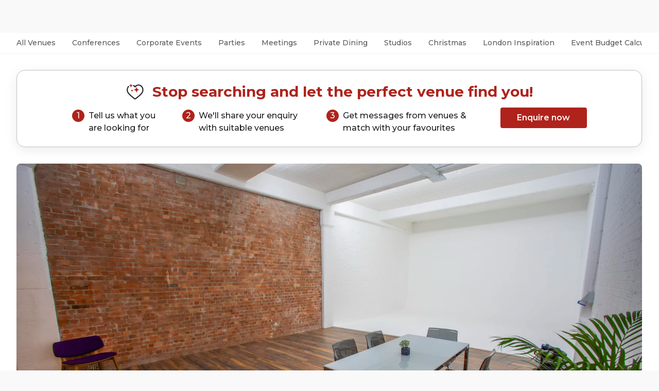

--- FILE ---
content_type: text/html; charset=utf-8
request_url: https://www.headbox.com/spaces/29807-book-studio-1-cherryduck-studios-london
body_size: 145256
content:
<!DOCTYPE html><html lang="en-gb"><head><meta charSet="utf-8"/><meta name="viewport" content="width=device-width, initial-scale=1.0, maximum-scale=1.0, user-scalable=no, viewport-fit=cover"/><title>Hire Studio 1, Cherryduck Studios, London • HeadBox</title><meta name="description" content="Need an event space for up to 25 guests in London? Enquire with Cherryduck Studios and other available venues instantly – let the perfect venue find you!"/><link rel="canonical" href="https://www.headbox.com/spaces/29807-book-studio-1-cherryduck-studios-london"/><script type="application/ld+json">{"@context":"https://schema.org","@id":"Hire Studio 1, Cherryduck Studios, London • HeadBox","@type":"LocalBusiness","name":"Hire Studio 1, Cherryduck Studios, London • HeadBox","description":"Need an event space for up to 25 guests in London? Enquire with Cherryduck Studios and other available venues instantly – let the perfect venue find you!","geo":{"@type":"GeoCoordinates","latitude":51.5043552,"longitude":-0.0637543}}</script><link rel="preload" fetchpriority="high" as="image" href="https://headbox-media.imgix.net/spaces/29807/photos/d58571c3-e59e-47ac-baeb-0ff4c3abb209_StudioOne_10.jpg?auto=format&amp;ar=3%3A2&amp;fit=crop&amp;ixlib=react-9.5.4&amp;q=60&amp;w=855&amp;dpr=2"/><meta name="next-head-count" content="7"/><link href="https://pkg.headbox.com" rel="preconnect" crossorigin="anonymous"/><link href="https://fonts.googleapis.com" rel="preconnect" crossorigin="anonymous"/><link href="https://ajax.googleapis.com" rel="preconnect" crossorigin="anonymous"/><link rel="preload" href="https://www.headbox.com/spaces/assets/_next/static/css/a66fb08a1f6f627c.css" as="style"/><link rel="stylesheet" href="https://www.headbox.com/spaces/assets/_next/static/css/a66fb08a1f6f627c.css" data-n-g=""/><noscript data-n-css=""></noscript><script defer="" nomodule="" src="https://www.headbox.com/spaces/assets/_next/static/chunks/polyfills-42372ed130431b0a.js"></script><script src="https://www.headbox.com/spaces/assets/_next/static/chunks/webpack-f9351c9b559fb49e.js" defer=""></script><script src="https://www.headbox.com/spaces/assets/_next/static/chunks/framework-e50727edcc3f8dd1.js" defer=""></script><script src="https://www.headbox.com/spaces/assets/_next/static/chunks/main-c8bd25f82853af7d.js" defer=""></script><script src="https://www.headbox.com/spaces/assets/_next/static/chunks/pages/_app-0b915a7945691a08.js" defer=""></script><script src="https://www.headbox.com/spaces/assets/_next/static/chunks/531-941e71dcad45c104.js" defer=""></script><script src="https://www.headbox.com/spaces/assets/_next/static/chunks/123-1049011d76bc2b7b.js" defer=""></script><script src="https://www.headbox.com/spaces/assets/_next/static/chunks/pages/spaces/%5Bspage%5D-9b342dded029e5d3.js" defer=""></script><script src="https://www.headbox.com/spaces/assets/_next/static/JV8NnQm4rL5NrILzOdjK9/_buildManifest.js" defer=""></script><script src="https://www.headbox.com/spaces/assets/_next/static/JV8NnQm4rL5NrILzOdjK9/_ssgManifest.js" defer=""></script><style id="__jsx-6cfc619611718f01">.item-link.jsx-6cfc619611718f01{text-decoration:none;width:100%;color:inherit}.item-link.jsx-6cfc619611718f01:focus-visible{outline:none}.card.jsx-6cfc619611718f01{scroll-snap-align:start;display:-webkit-box;display:-webkit-flex;display:-moz-box;display:-ms-flexbox;display:flex;-webkit-box-orient:vertical;-webkit-box-direction:normal;-webkit-flex-direction:column;-moz-box-orient:vertical;-moz-box-direction:normal;-ms-flex-direction:column;flex-direction:column;-webkit-box-pack:start;-webkit-justify-content:flex-start;-moz-box-pack:start;-ms-flex-pack:start;justify-content:flex-start;-webkit-box-align:start;-webkit-align-items:flex-start;-moz-box-align:start;-ms-flex-align:start;align-items:flex-start;width:100%;-webkit-border-radius:8px;-moz-border-radius:8px;border-radius:8px}.border.jsx-6cfc619611718f01{border:1px solid#bfbfbf}.preview.jsx-6cfc619611718f01{display:-webkit-box;display:-webkit-flex;display:-moz-box;display:-ms-flexbox;display:flex;-webkit-box-orient:vertical;-webkit-box-direction:normal;-webkit-flex-direction:column;-moz-box-orient:vertical;-moz-box-direction:normal;-ms-flex-direction:column;flex-direction:column;gap:8px;padding:24px 0;width:100%}.preview-title.jsx-6cfc619611718f01{white-space:nowrap;-o-text-overflow:ellipsis;text-overflow:ellipsis;overflow:hidden;color:#1f1f1f;font-size:1rem;font-weight:600;line-height:1.2}.preview-image.jsx-6cfc619611718f01{width:100%;min-height:276px;max-height:276px;-o-object-fit:fill;object-fit:fill;-webkit-border-radius:8px 8px 0px 0px;-moz-border-radius:8px 8px 0px 0px;border-radius:8px 8px 0px 0px;opacity:1;-o-transition:opacity.2s ease-in-out;transition:opacity.2s ease-in-out;-moz-transition:opacity.2s ease-in-out;-webkit-transition:opacity.2s ease-in-out}.preview-text.jsx-6cfc619611718f01{overflow:hidden;display:-webkit-box;-webkit-box-orient:vertical;-webkit-line-clamp:3;line-clamp:3;min-height:72px}.info-container.jsx-6cfc619611718f01{display:-webkit-box;display:-webkit-flex;display:-moz-box;display:-ms-flexbox;display:flex;-webkit-box-align:center;-webkit-align-items:center;-moz-box-align:center;-ms-flex-align:center;align-items:center;gap:13px}h4.jsx-6cfc619611718f01,p.jsx-6cfc619611718f01{color:#1f1f1f}h4.jsx-6cfc619611718f01{font-weight:700;font-size:24px;line-height:32px;margin-top:0}p.jsx-6cfc619611718f01{font-weight:400;font-size:16px;line-height:24px}</style></head><body><antd-scope><header-app-root style="display:block;height:auto;min-height:64px"></header-app-root></antd-scope><div id="__next"><style data-emotion="css c13un8">.css-c13un8{background-color:#fff;border-bottom:1px solid #f1f1f1;height:40px;z-index:99;position:relative;box-sizing:border-box;}</style><nav class="css-c13un8"><style data-emotion="css-global 83yn95">@media (max-width:904.95px){.mm-noscroll{height:100%;overflow-y:hidden;}}</style><style data-emotion="css 1ie1ygh">.css-1ie1ygh{max-width:1290px;margin:auto;padding:0 32px;box-sizing:content-box;}</style><section class="css-1ie1ygh"><style data-emotion="css 1dbkm4">.css-1dbkm4{background-color:initial;overflow-x:auto;overflow-y:hidden;-webkit-overflow-scrolling:touch;display:-webkit-box;display:-webkit-flex;display:-ms-flexbox;display:flex;-webkit-flex-direction:row;-ms-flex-direction:row;flex-direction:row;-webkit-box-pack:start;-ms-flex-pack:start;-webkit-justify-content:flex-start;justify-content:flex-start;margin:0;height:40px;}</style><ul class="css-1dbkm4"><style data-emotion="css 1p59cv0">.css-1p59cv0+li{margin-left:32px;}</style><li class="css-1p59cv0"><style data-emotion="css 1408fvk">.css-1408fvk{background:transparent;}</style><button class="css-1408fvk"><style data-emotion="css naebuy">.css-naebuy{color:#595959;line-height:38px;font-size:0.875rem;font-weight:500;margin:0;white-space:nowrap;border-bottom:2px transparent;cursor:pointer;}.css-naebuy:hover,.isActive .css-naebuy{color:#AF231C;border-bottom:2px solid #AF231C;}</style><h4 class="css-naebuy">All Venues</h4></button></li><li class="css-1p59cv0"><button class="css-1408fvk"><h4 class="css-naebuy">Conferences</h4></button></li><li class="css-1p59cv0"><button class="css-1408fvk"><h4 class="css-naebuy">Corporate Events</h4></button></li><li class="css-1p59cv0"><button class="css-1408fvk"><h4 class="css-naebuy">Parties</h4></button></li><li class="css-1p59cv0"><button class="css-1408fvk"><h4 class="css-naebuy">Meetings</h4></button></li><li class="css-1p59cv0"><button class="css-1408fvk"><h4 class="css-naebuy">Private Dining</h4></button></li><li class="css-1p59cv0"><button class="css-1408fvk"><h4 class="css-naebuy">Studios</h4></button></li><li class="css-1p59cv0"><button class="css-1408fvk"><h4 class="css-naebuy">Christmas</h4></button></li><li class="css-1p59cv0"><button class="css-1408fvk"><h4 class="css-naebuy">London Inspiration</h4></button></li><li class="css-1p59cv0"><button class="css-1408fvk"><h4 class="css-naebuy">Event Budget Calculator  </h4></button></li></ul></section></nav><main><style data-emotion="css 7bqhlv">.css-7bqhlv{position:relative;background-color:#fff;padding-top:32px;}</style><section class="css-7bqhlv"><style data-emotion="css zfx0jb">.css-zfx0jb{box-sizing:content-box;padding:0 0 64px;}@media (min-width:600px){.css-zfx0jb{margin:0 auto;padding:0 32px 64px;max-width:1290px;}}</style><section class="css-zfx0jb"><style data-emotion="css 1n0uev9">.css-1n0uev9{z-index:1;position:fixed;bottom:0;left:0;width:100%;display:-webkit-box;display:-webkit-flex;display:-ms-flexbox;display:flex;visibility:collapse;-webkit-flex-direction:row;-ms-flex-direction:row;flex-direction:row;-webkit-box-pack:space-evenly;-ms-flex-pack:space-evenly;-webkit-justify-content:space-evenly;justify-content:space-evenly;-webkit-align-items:center;-webkit-box-align:center;-ms-flex-align:center;align-items:center;padding:8px 16px;background-color:#fff;box-shadow:0px -4px 24px rgba(0, 0, 0, 0.08);}.css-1n0uev9.isVisible{visibility:visible;}</style><section class=" css-1n0uev9" aria-hidden="true"><style data-emotion="css vuff2j">.css-vuff2j{color:#AF231C;line-height:1.2;font-size:0.875rem;font-weight:700;padding:6px;}</style><h3 class="css-vuff2j">Hear from this and other available venues</h3><style data-emotion="css uwb7jm">.css-uwb7jm{display:block;background-color:#AF231C;color:#fff;border-radius:4px;font-weight:600;font-size:1rem;line-height:2.5;cursor:pointer;-webkit-text-decoration:none;text-decoration:none;text-align:center;padding:0 30px;min-width:10.5rem;}.css-uwb7jm.sm{font-size:0.875rem;line-height:2.5;padding:0 16px;min-width:8.5rem;}.css-uwb7jm:hover{color:#fff;}.css-uwb7jm:focus-visible{color:#fff!important;outline:solid 2px #1976d2!important;}.css-uwb7jm.variant{background-color:#FFFFFF;color:#1F1F1F;}.css-uwb7jm.variant:focus-visible{color:#1F1F1F!important;outline:solid 2px #1976d2!important;}</style><a href="https://app.headbox.com/plan-my-event?spaceId=29807&amp;hostId=62803&amp;lon=-0.0637543&amp;lat=51.5043552" class="sm  css-uwb7jm" rel="nofollow" tabindex="-1">Enquire now</a></section><style data-emotion="css 1hkbfl8">.css-1hkbfl8{display:-webkit-box;display:-webkit-flex;display:-ms-flexbox;display:flex;-webkit-flex-direction:column;-ms-flex-direction:column;flex-direction:column;-webkit-box-pack:center;-ms-flex-pack:center;-webkit-justify-content:center;justify-content:center;-webkit-align-items:center;-webkit-box-align:center;-ms-flex-align:center;align-items:center;border-radius:16px;border:1px solid #bfbfbf;margin-bottom:32px;padding:24px;bacgkround-color:white;box-shadow:0px 6px 24px rgba(0, 0, 0, 0.08);}@media (max-width:904.95px){.css-1hkbfl8{display:none;}}</style><section class="css-1hkbfl8"><style data-emotion="css 19gup4k">.css-19gup4k{color:#AF231C;text-align:center;line-height:1;font-size:1.75rem;font-weight:700;margin:0 auto;}.css-19gup4k:before{display:inline-block;content:"";height:2.25rem;width:2.25rem;margin-right:16px;background-image:url(/spaces/assets/images/envelope.png);-webkit-background-size:contain;background-size:contain;background-repeat:no-repeat;vertical-align:text-top;}</style><h2 class="css-19gup4k">Stop searching and let the perfect venue find you!</h2><style data-emotion="css 1wwf5dc">.css-1wwf5dc{display:-webkit-box;display:-webkit-flex;display:-ms-flexbox;display:flex;-webkit-flex-direction:row;-ms-flex-direction:row;flex-direction:row;-webkit-box-pack:center;-ms-flex-pack:center;-webkit-justify-content:center;justify-content:center;-webkit-align-items:center;-webkit-box-align:center;-ms-flex-align:center;align-items:center;max-width:1000px;}</style><section class="css-1wwf5dc"><style data-emotion="css pibaoz">.css-pibaoz{display:-webkit-box;display:-webkit-flex;display:-ms-flexbox;display:flex;-webkit-flex-direction:row;-ms-flex-direction:row;flex-direction:row;-webkit-box-pack:center;-ms-flex-pack:center;-webkit-justify-content:center;justify-content:center;-webkit-align-items:flex-start;-webkit-box-align:flex-start;-ms-flex-align:flex-start;align-items:flex-start;margin:16px 0 0 0;}</style><ol class="css-pibaoz"><style data-emotion="css 1r2wgth">.css-1r2wgth{display:-webkit-box;display:-webkit-flex;display:-ms-flexbox;display:flex;-webkit-flex-direction:row;-ms-flex-direction:row;flex-direction:row;-webkit-align-items:top;-webkit-box-align:top;-ms-flex-align:top;align-items:top;margin-right:48px;}</style><li class="css-1r2wgth"><style data-emotion="css atbuw">.css-atbuw{border-radius:50%;width:1.5rem;min-width:1.5rem;height:1.5rem;background:#AF231C;color:#fff;text-align:center;font-size:1rem;font-weight:500;line-height:1.5;}</style><div class="css-atbuw">1</div><style data-emotion="css 19cuc15">.css-19cuc15{margin:0 0 0 8px;color:#1f1f1f;font-size:1rem;font-weight:500;line-height:1.5;}</style><p class="css-19cuc15">Tell us what you are looking for</p></li><li class="css-1r2wgth"><div class="css-atbuw">2</div><p class="css-19cuc15">We&#x27;ll share your enquiry with suitable venues</p></li><li class="css-1r2wgth"><div class="css-atbuw">3</div><p class="css-19cuc15">Get messages from venues &amp; match with your favourites</p></li></ol><a href="https://app.headbox.com/plan-my-event?spaceId=29807&amp;hostId=62803&amp;lon=-0.0637543&amp;lat=51.5043552" class="undefined  css-uwb7jm" rel="nofollow">Enquire now</a></section></section><style data-emotion="css 2yzl7a">.css-2yzl7a{overflow:hidden;}.css-2yzl7a>*>*{overflow:hidden;}</style><style data-emotion="css h35mo6">.css-h35mo6{overflow:hidden;}@media print{.css-h35mo6{position:absolute!important;}}.css-h35mo6>*>*{overflow:hidden;}</style><style data-emotion="css maq1xb">.css-maq1xb{display:grid;height:auto;max-height:580px;width:100%;grid-template-columns:repeat(12, 1fr);grid-template-rows:repeat(2, 1fr);grid-column-gap:1rem;grid-row-gap:1rem;pointer:cursor;}</style><section class="gallery css-maq1xb"><style data-emotion="css 193h2fq">.css-193h2fq{position:relative;overflow:hidden;display:none;cursor:pointer;}.css-193h2fq:nth-of-type(1){grid-area:1/1/3/13;display:block;}@media (min-width:600px){.css-193h2fq{border-radius:8px;}}@media (min-width:905px){.css-193h2fq:not(.always-small .css-193h2fq):nth-of-type(1){grid-area:1/1/3/9;}.css-193h2fq:not(.always-small .css-193h2fq):nth-of-type(2){grid-area:1/9/2/13;display:block;}.css-193h2fq:not(.always-small .css-193h2fq):nth-of-type(3){grid-area:2/9/3/13;display:block;}}.css-193h2fq >img{width:100%;height:100%;object-fit:cover;}</style><div class="css-193h2fq"><img src="https://headbox-media.imgix.net/spaces/29807/photos/d58571c3-e59e-47ac-baeb-0ff4c3abb209_StudioOne_10.jpg?ar=3:2&amp;blur=13&amp;fit=crop&amp;q=0&amp;w=420" alt="Studio 1 0" data-sizes="100vw" class="lazyload" data-src="https://headbox-media.imgix.net/spaces/29807/photos/d58571c3-e59e-47ac-baeb-0ff4c3abb209_StudioOne_10.jpg?auto=format&amp;ar=3%3A2&amp;fit=crop&amp;q=60&amp;ixlib=react-9.5.4" data-srcset="https://headbox-media.imgix.net/spaces/29807/photos/d58571c3-e59e-47ac-baeb-0ff4c3abb209_StudioOne_10.jpg?auto=format&amp;ar=3%3A2&amp;fit=crop&amp;q=60&amp;ixlib=react-9.5.4&amp;w=100 100w,
https://headbox-media.imgix.net/spaces/29807/photos/d58571c3-e59e-47ac-baeb-0ff4c3abb209_StudioOne_10.jpg?auto=format&amp;ar=3%3A2&amp;fit=crop&amp;q=60&amp;ixlib=react-9.5.4&amp;w=116 116w,
https://headbox-media.imgix.net/spaces/29807/photos/d58571c3-e59e-47ac-baeb-0ff4c3abb209_StudioOne_10.jpg?auto=format&amp;ar=3%3A2&amp;fit=crop&amp;q=60&amp;ixlib=react-9.5.4&amp;w=135 135w,
https://headbox-media.imgix.net/spaces/29807/photos/d58571c3-e59e-47ac-baeb-0ff4c3abb209_StudioOne_10.jpg?auto=format&amp;ar=3%3A2&amp;fit=crop&amp;q=60&amp;ixlib=react-9.5.4&amp;w=156 156w,
https://headbox-media.imgix.net/spaces/29807/photos/d58571c3-e59e-47ac-baeb-0ff4c3abb209_StudioOne_10.jpg?auto=format&amp;ar=3%3A2&amp;fit=crop&amp;q=60&amp;ixlib=react-9.5.4&amp;w=181 181w,
https://headbox-media.imgix.net/spaces/29807/photos/d58571c3-e59e-47ac-baeb-0ff4c3abb209_StudioOne_10.jpg?auto=format&amp;ar=3%3A2&amp;fit=crop&amp;q=60&amp;ixlib=react-9.5.4&amp;w=210 210w,
https://headbox-media.imgix.net/spaces/29807/photos/d58571c3-e59e-47ac-baeb-0ff4c3abb209_StudioOne_10.jpg?auto=format&amp;ar=3%3A2&amp;fit=crop&amp;q=60&amp;ixlib=react-9.5.4&amp;w=244 244w,
https://headbox-media.imgix.net/spaces/29807/photos/d58571c3-e59e-47ac-baeb-0ff4c3abb209_StudioOne_10.jpg?auto=format&amp;ar=3%3A2&amp;fit=crop&amp;q=60&amp;ixlib=react-9.5.4&amp;w=283 283w,
https://headbox-media.imgix.net/spaces/29807/photos/d58571c3-e59e-47ac-baeb-0ff4c3abb209_StudioOne_10.jpg?auto=format&amp;ar=3%3A2&amp;fit=crop&amp;q=60&amp;ixlib=react-9.5.4&amp;w=328 328w,
https://headbox-media.imgix.net/spaces/29807/photos/d58571c3-e59e-47ac-baeb-0ff4c3abb209_StudioOne_10.jpg?auto=format&amp;ar=3%3A2&amp;fit=crop&amp;q=60&amp;ixlib=react-9.5.4&amp;w=380 380w,
https://headbox-media.imgix.net/spaces/29807/photos/d58571c3-e59e-47ac-baeb-0ff4c3abb209_StudioOne_10.jpg?auto=format&amp;ar=3%3A2&amp;fit=crop&amp;q=60&amp;ixlib=react-9.5.4&amp;w=441 441w,
https://headbox-media.imgix.net/spaces/29807/photos/d58571c3-e59e-47ac-baeb-0ff4c3abb209_StudioOne_10.jpg?auto=format&amp;ar=3%3A2&amp;fit=crop&amp;q=60&amp;ixlib=react-9.5.4&amp;w=512 512w,
https://headbox-media.imgix.net/spaces/29807/photos/d58571c3-e59e-47ac-baeb-0ff4c3abb209_StudioOne_10.jpg?auto=format&amp;ar=3%3A2&amp;fit=crop&amp;q=60&amp;ixlib=react-9.5.4&amp;w=594 594w,
https://headbox-media.imgix.net/spaces/29807/photos/d58571c3-e59e-47ac-baeb-0ff4c3abb209_StudioOne_10.jpg?auto=format&amp;ar=3%3A2&amp;fit=crop&amp;q=60&amp;ixlib=react-9.5.4&amp;w=689 689w,
https://headbox-media.imgix.net/spaces/29807/photos/d58571c3-e59e-47ac-baeb-0ff4c3abb209_StudioOne_10.jpg?auto=format&amp;ar=3%3A2&amp;fit=crop&amp;q=60&amp;ixlib=react-9.5.4&amp;w=799 799w,
https://headbox-media.imgix.net/spaces/29807/photos/d58571c3-e59e-47ac-baeb-0ff4c3abb209_StudioOne_10.jpg?auto=format&amp;ar=3%3A2&amp;fit=crop&amp;q=60&amp;ixlib=react-9.5.4&amp;w=927 927w,
https://headbox-media.imgix.net/spaces/29807/photos/d58571c3-e59e-47ac-baeb-0ff4c3abb209_StudioOne_10.jpg?auto=format&amp;ar=3%3A2&amp;fit=crop&amp;q=60&amp;ixlib=react-9.5.4&amp;w=1075 1075w,
https://headbox-media.imgix.net/spaces/29807/photos/d58571c3-e59e-47ac-baeb-0ff4c3abb209_StudioOne_10.jpg?auto=format&amp;ar=3%3A2&amp;fit=crop&amp;q=60&amp;ixlib=react-9.5.4&amp;w=1247 1247w,
https://headbox-media.imgix.net/spaces/29807/photos/d58571c3-e59e-47ac-baeb-0ff4c3abb209_StudioOne_10.jpg?auto=format&amp;ar=3%3A2&amp;fit=crop&amp;q=60&amp;ixlib=react-9.5.4&amp;w=1446 1446w,
https://headbox-media.imgix.net/spaces/29807/photos/d58571c3-e59e-47ac-baeb-0ff4c3abb209_StudioOne_10.jpg?auto=format&amp;ar=3%3A2&amp;fit=crop&amp;q=60&amp;ixlib=react-9.5.4&amp;w=1678 1678w,
https://headbox-media.imgix.net/spaces/29807/photos/d58571c3-e59e-47ac-baeb-0ff4c3abb209_StudioOne_10.jpg?auto=format&amp;ar=3%3A2&amp;fit=crop&amp;q=60&amp;ixlib=react-9.5.4&amp;w=1946 1946w,
https://headbox-media.imgix.net/spaces/29807/photos/d58571c3-e59e-47ac-baeb-0ff4c3abb209_StudioOne_10.jpg?auto=format&amp;ar=3%3A2&amp;fit=crop&amp;q=60&amp;ixlib=react-9.5.4&amp;w=2257 2257w,
https://headbox-media.imgix.net/spaces/29807/photos/d58571c3-e59e-47ac-baeb-0ff4c3abb209_StudioOne_10.jpg?auto=format&amp;ar=3%3A2&amp;fit=crop&amp;q=60&amp;ixlib=react-9.5.4&amp;w=2619 2619w,
https://headbox-media.imgix.net/spaces/29807/photos/d58571c3-e59e-47ac-baeb-0ff4c3abb209_StudioOne_10.jpg?auto=format&amp;ar=3%3A2&amp;fit=crop&amp;q=60&amp;ixlib=react-9.5.4&amp;w=3038 3038w,
https://headbox-media.imgix.net/spaces/29807/photos/d58571c3-e59e-47ac-baeb-0ff4c3abb209_StudioOne_10.jpg?auto=format&amp;ar=3%3A2&amp;fit=crop&amp;q=60&amp;ixlib=react-9.5.4&amp;w=3524 3524w,
https://headbox-media.imgix.net/spaces/29807/photos/d58571c3-e59e-47ac-baeb-0ff4c3abb209_StudioOne_10.jpg?auto=format&amp;ar=3%3A2&amp;fit=crop&amp;q=60&amp;ixlib=react-9.5.4&amp;w=4087 4087w,
https://headbox-media.imgix.net/spaces/29807/photos/d58571c3-e59e-47ac-baeb-0ff4c3abb209_StudioOne_10.jpg?auto=format&amp;ar=3%3A2&amp;fit=crop&amp;q=60&amp;ixlib=react-9.5.4&amp;w=4741 4741w,
https://headbox-media.imgix.net/spaces/29807/photos/d58571c3-e59e-47ac-baeb-0ff4c3abb209_StudioOne_10.jpg?auto=format&amp;ar=3%3A2&amp;fit=crop&amp;q=60&amp;ixlib=react-9.5.4&amp;w=5500 5500w,
https://headbox-media.imgix.net/spaces/29807/photos/d58571c3-e59e-47ac-baeb-0ff4c3abb209_StudioOne_10.jpg?auto=format&amp;ar=3%3A2&amp;fit=crop&amp;q=60&amp;ixlib=react-9.5.4&amp;w=6380 6380w,
https://headbox-media.imgix.net/spaces/29807/photos/d58571c3-e59e-47ac-baeb-0ff4c3abb209_StudioOne_10.jpg?auto=format&amp;ar=3%3A2&amp;fit=crop&amp;q=60&amp;ixlib=react-9.5.4&amp;w=7401 7401w,
https://headbox-media.imgix.net/spaces/29807/photos/d58571c3-e59e-47ac-baeb-0ff4c3abb209_StudioOne_10.jpg?auto=format&amp;ar=3%3A2&amp;fit=crop&amp;q=60&amp;ixlib=react-9.5.4&amp;w=8192 8192w"/><style data-emotion="css h0s3hw">.css-h0s3hw{position:absolute;display:-webkit-box;display:-webkit-flex;display:-ms-flexbox;display:flex;-webkit-box-pack:justify;-webkit-justify-content:space-between;justify-content:space-between;z-index:2;width:100%;top:50%;-webkit-transform:translate(0, -50%);-moz-transform:translate(0, -50%);-ms-transform:translate(0, -50%);transform:translate(0, -50%);opacity:0;-webkit-transition:opacity 0.2s;transition:opacity 0.2s;pointer-events:none;}*:hover>*>.css-h0s3hw{opacity:1;}@media (pointer: none){.css-h0s3hw{opacity:1;}}</style><div class="css-h0s3hw"><style data-emotion="css 12q7xpc">.css-12q7xpc{background-color:rgba(0, 0, 0, 0.5);color:white;border:none;padding:0;margin:10px;height:48px;width:48px;line-height:48px;font-weight:600;font-size:2rem;border-radius:50%;overflow:hidden;pointer-events:auto;cursor:pointer;}.css-12q7xpc:hover{background-color:rgba(0, 0, 0, 0.7);}</style><button aria-label="Previous image" title="Previous image" class="css-12q7xpc"><style data-emotion="css gk06hi">.css-gk06hi{position:relative;left:4px;}</style><style data-emotion="css pxx9eg">.css-pxx9eg{-webkit-user-select:none;-moz-user-select:none;-ms-user-select:none;user-select:none;width:1em;height:1em;display:inline-block;fill:currentColor;-webkit-flex-shrink:0;-ms-flex-negative:0;flex-shrink:0;-webkit-transition:fill 200ms cubic-bezier(0.4, 0, 0.2, 1) 0ms;transition:fill 200ms cubic-bezier(0.4, 0, 0.2, 1) 0ms;font-size:1.5rem;position:relative;left:4px;}</style><svg class="MuiSvgIcon-root MuiSvgIcon-fontSizeMedium css-pxx9eg" focusable="false" aria-hidden="true" viewBox="0 0 24 24" data-testid="ArrowBackIosIcon"><path d="M11.67 3.87 9.9 2.1 0 12l9.9 9.9 1.77-1.77L3.54 12z"></path></svg></button><button aria-label="Next image" title="Next image" class="css-12q7xpc"><style data-emotion="css vubbuv">.css-vubbuv{-webkit-user-select:none;-moz-user-select:none;-ms-user-select:none;user-select:none;width:1em;height:1em;display:inline-block;fill:currentColor;-webkit-flex-shrink:0;-ms-flex-negative:0;flex-shrink:0;-webkit-transition:fill 200ms cubic-bezier(0.4, 0, 0.2, 1) 0ms;transition:fill 200ms cubic-bezier(0.4, 0, 0.2, 1) 0ms;font-size:1.5rem;}</style><svg class="MuiSvgIcon-root MuiSvgIcon-fontSizeMedium css-vubbuv" focusable="false" aria-hidden="true" viewBox="0 0 24 24" data-testid="ArrowForwardIosIcon"><path d="M6.23 20.23 8 22l10-10L8 2 6.23 3.77 14.46 12z"></path></svg></button></div></div><div class="css-193h2fq"><img src="https://headbox-media.imgix.net/spaces/29807/photos/13e9f221-6b82-43be-8951-939ac7818353_StudioOne_18.jpg?ar=3:2&amp;blur=13&amp;fit=crop&amp;q=0&amp;w=420" alt="Studio 1 1" data-sizes="100vw" class="lazyload" data-src="https://headbox-media.imgix.net/spaces/29807/photos/13e9f221-6b82-43be-8951-939ac7818353_StudioOne_18.jpg?auto=format&amp;ar=3%3A2&amp;fit=crop&amp;q=60&amp;ixlib=react-9.5.4" data-srcset="https://headbox-media.imgix.net/spaces/29807/photos/13e9f221-6b82-43be-8951-939ac7818353_StudioOne_18.jpg?auto=format&amp;ar=3%3A2&amp;fit=crop&amp;q=60&amp;ixlib=react-9.5.4&amp;w=100 100w,
https://headbox-media.imgix.net/spaces/29807/photos/13e9f221-6b82-43be-8951-939ac7818353_StudioOne_18.jpg?auto=format&amp;ar=3%3A2&amp;fit=crop&amp;q=60&amp;ixlib=react-9.5.4&amp;w=116 116w,
https://headbox-media.imgix.net/spaces/29807/photos/13e9f221-6b82-43be-8951-939ac7818353_StudioOne_18.jpg?auto=format&amp;ar=3%3A2&amp;fit=crop&amp;q=60&amp;ixlib=react-9.5.4&amp;w=135 135w,
https://headbox-media.imgix.net/spaces/29807/photos/13e9f221-6b82-43be-8951-939ac7818353_StudioOne_18.jpg?auto=format&amp;ar=3%3A2&amp;fit=crop&amp;q=60&amp;ixlib=react-9.5.4&amp;w=156 156w,
https://headbox-media.imgix.net/spaces/29807/photos/13e9f221-6b82-43be-8951-939ac7818353_StudioOne_18.jpg?auto=format&amp;ar=3%3A2&amp;fit=crop&amp;q=60&amp;ixlib=react-9.5.4&amp;w=181 181w,
https://headbox-media.imgix.net/spaces/29807/photos/13e9f221-6b82-43be-8951-939ac7818353_StudioOne_18.jpg?auto=format&amp;ar=3%3A2&amp;fit=crop&amp;q=60&amp;ixlib=react-9.5.4&amp;w=210 210w,
https://headbox-media.imgix.net/spaces/29807/photos/13e9f221-6b82-43be-8951-939ac7818353_StudioOne_18.jpg?auto=format&amp;ar=3%3A2&amp;fit=crop&amp;q=60&amp;ixlib=react-9.5.4&amp;w=244 244w,
https://headbox-media.imgix.net/spaces/29807/photos/13e9f221-6b82-43be-8951-939ac7818353_StudioOne_18.jpg?auto=format&amp;ar=3%3A2&amp;fit=crop&amp;q=60&amp;ixlib=react-9.5.4&amp;w=283 283w,
https://headbox-media.imgix.net/spaces/29807/photos/13e9f221-6b82-43be-8951-939ac7818353_StudioOne_18.jpg?auto=format&amp;ar=3%3A2&amp;fit=crop&amp;q=60&amp;ixlib=react-9.5.4&amp;w=328 328w,
https://headbox-media.imgix.net/spaces/29807/photos/13e9f221-6b82-43be-8951-939ac7818353_StudioOne_18.jpg?auto=format&amp;ar=3%3A2&amp;fit=crop&amp;q=60&amp;ixlib=react-9.5.4&amp;w=380 380w,
https://headbox-media.imgix.net/spaces/29807/photos/13e9f221-6b82-43be-8951-939ac7818353_StudioOne_18.jpg?auto=format&amp;ar=3%3A2&amp;fit=crop&amp;q=60&amp;ixlib=react-9.5.4&amp;w=441 441w,
https://headbox-media.imgix.net/spaces/29807/photos/13e9f221-6b82-43be-8951-939ac7818353_StudioOne_18.jpg?auto=format&amp;ar=3%3A2&amp;fit=crop&amp;q=60&amp;ixlib=react-9.5.4&amp;w=512 512w,
https://headbox-media.imgix.net/spaces/29807/photos/13e9f221-6b82-43be-8951-939ac7818353_StudioOne_18.jpg?auto=format&amp;ar=3%3A2&amp;fit=crop&amp;q=60&amp;ixlib=react-9.5.4&amp;w=594 594w,
https://headbox-media.imgix.net/spaces/29807/photos/13e9f221-6b82-43be-8951-939ac7818353_StudioOne_18.jpg?auto=format&amp;ar=3%3A2&amp;fit=crop&amp;q=60&amp;ixlib=react-9.5.4&amp;w=689 689w,
https://headbox-media.imgix.net/spaces/29807/photos/13e9f221-6b82-43be-8951-939ac7818353_StudioOne_18.jpg?auto=format&amp;ar=3%3A2&amp;fit=crop&amp;q=60&amp;ixlib=react-9.5.4&amp;w=799 799w,
https://headbox-media.imgix.net/spaces/29807/photos/13e9f221-6b82-43be-8951-939ac7818353_StudioOne_18.jpg?auto=format&amp;ar=3%3A2&amp;fit=crop&amp;q=60&amp;ixlib=react-9.5.4&amp;w=927 927w,
https://headbox-media.imgix.net/spaces/29807/photos/13e9f221-6b82-43be-8951-939ac7818353_StudioOne_18.jpg?auto=format&amp;ar=3%3A2&amp;fit=crop&amp;q=60&amp;ixlib=react-9.5.4&amp;w=1075 1075w,
https://headbox-media.imgix.net/spaces/29807/photos/13e9f221-6b82-43be-8951-939ac7818353_StudioOne_18.jpg?auto=format&amp;ar=3%3A2&amp;fit=crop&amp;q=60&amp;ixlib=react-9.5.4&amp;w=1247 1247w,
https://headbox-media.imgix.net/spaces/29807/photos/13e9f221-6b82-43be-8951-939ac7818353_StudioOne_18.jpg?auto=format&amp;ar=3%3A2&amp;fit=crop&amp;q=60&amp;ixlib=react-9.5.4&amp;w=1446 1446w,
https://headbox-media.imgix.net/spaces/29807/photos/13e9f221-6b82-43be-8951-939ac7818353_StudioOne_18.jpg?auto=format&amp;ar=3%3A2&amp;fit=crop&amp;q=60&amp;ixlib=react-9.5.4&amp;w=1678 1678w,
https://headbox-media.imgix.net/spaces/29807/photos/13e9f221-6b82-43be-8951-939ac7818353_StudioOne_18.jpg?auto=format&amp;ar=3%3A2&amp;fit=crop&amp;q=60&amp;ixlib=react-9.5.4&amp;w=1946 1946w,
https://headbox-media.imgix.net/spaces/29807/photos/13e9f221-6b82-43be-8951-939ac7818353_StudioOne_18.jpg?auto=format&amp;ar=3%3A2&amp;fit=crop&amp;q=60&amp;ixlib=react-9.5.4&amp;w=2257 2257w,
https://headbox-media.imgix.net/spaces/29807/photos/13e9f221-6b82-43be-8951-939ac7818353_StudioOne_18.jpg?auto=format&amp;ar=3%3A2&amp;fit=crop&amp;q=60&amp;ixlib=react-9.5.4&amp;w=2619 2619w,
https://headbox-media.imgix.net/spaces/29807/photos/13e9f221-6b82-43be-8951-939ac7818353_StudioOne_18.jpg?auto=format&amp;ar=3%3A2&amp;fit=crop&amp;q=60&amp;ixlib=react-9.5.4&amp;w=3038 3038w,
https://headbox-media.imgix.net/spaces/29807/photos/13e9f221-6b82-43be-8951-939ac7818353_StudioOne_18.jpg?auto=format&amp;ar=3%3A2&amp;fit=crop&amp;q=60&amp;ixlib=react-9.5.4&amp;w=3524 3524w,
https://headbox-media.imgix.net/spaces/29807/photos/13e9f221-6b82-43be-8951-939ac7818353_StudioOne_18.jpg?auto=format&amp;ar=3%3A2&amp;fit=crop&amp;q=60&amp;ixlib=react-9.5.4&amp;w=4087 4087w,
https://headbox-media.imgix.net/spaces/29807/photos/13e9f221-6b82-43be-8951-939ac7818353_StudioOne_18.jpg?auto=format&amp;ar=3%3A2&amp;fit=crop&amp;q=60&amp;ixlib=react-9.5.4&amp;w=4741 4741w,
https://headbox-media.imgix.net/spaces/29807/photos/13e9f221-6b82-43be-8951-939ac7818353_StudioOne_18.jpg?auto=format&amp;ar=3%3A2&amp;fit=crop&amp;q=60&amp;ixlib=react-9.5.4&amp;w=5500 5500w,
https://headbox-media.imgix.net/spaces/29807/photos/13e9f221-6b82-43be-8951-939ac7818353_StudioOne_18.jpg?auto=format&amp;ar=3%3A2&amp;fit=crop&amp;q=60&amp;ixlib=react-9.5.4&amp;w=6380 6380w,
https://headbox-media.imgix.net/spaces/29807/photos/13e9f221-6b82-43be-8951-939ac7818353_StudioOne_18.jpg?auto=format&amp;ar=3%3A2&amp;fit=crop&amp;q=60&amp;ixlib=react-9.5.4&amp;w=7401 7401w,
https://headbox-media.imgix.net/spaces/29807/photos/13e9f221-6b82-43be-8951-939ac7818353_StudioOne_18.jpg?auto=format&amp;ar=3%3A2&amp;fit=crop&amp;q=60&amp;ixlib=react-9.5.4&amp;w=8192 8192w"/></div><div class="css-193h2fq"><img src="https://headbox-media.imgix.net/spaces/29807/photos/ed4b1929-5db6-4d46-8ff8-98f0247ee1e1_StudioOne_13.jpg?ar=3:2&amp;blur=13&amp;fit=crop&amp;q=0&amp;w=420" alt="Studio 1 2" data-sizes="100vw" class="lazyload" data-src="https://headbox-media.imgix.net/spaces/29807/photos/ed4b1929-5db6-4d46-8ff8-98f0247ee1e1_StudioOne_13.jpg?auto=format&amp;ar=3%3A2&amp;fit=crop&amp;q=60&amp;ixlib=react-9.5.4" data-srcset="https://headbox-media.imgix.net/spaces/29807/photos/ed4b1929-5db6-4d46-8ff8-98f0247ee1e1_StudioOne_13.jpg?auto=format&amp;ar=3%3A2&amp;fit=crop&amp;q=60&amp;ixlib=react-9.5.4&amp;w=100 100w,
https://headbox-media.imgix.net/spaces/29807/photos/ed4b1929-5db6-4d46-8ff8-98f0247ee1e1_StudioOne_13.jpg?auto=format&amp;ar=3%3A2&amp;fit=crop&amp;q=60&amp;ixlib=react-9.5.4&amp;w=116 116w,
https://headbox-media.imgix.net/spaces/29807/photos/ed4b1929-5db6-4d46-8ff8-98f0247ee1e1_StudioOne_13.jpg?auto=format&amp;ar=3%3A2&amp;fit=crop&amp;q=60&amp;ixlib=react-9.5.4&amp;w=135 135w,
https://headbox-media.imgix.net/spaces/29807/photos/ed4b1929-5db6-4d46-8ff8-98f0247ee1e1_StudioOne_13.jpg?auto=format&amp;ar=3%3A2&amp;fit=crop&amp;q=60&amp;ixlib=react-9.5.4&amp;w=156 156w,
https://headbox-media.imgix.net/spaces/29807/photos/ed4b1929-5db6-4d46-8ff8-98f0247ee1e1_StudioOne_13.jpg?auto=format&amp;ar=3%3A2&amp;fit=crop&amp;q=60&amp;ixlib=react-9.5.4&amp;w=181 181w,
https://headbox-media.imgix.net/spaces/29807/photos/ed4b1929-5db6-4d46-8ff8-98f0247ee1e1_StudioOne_13.jpg?auto=format&amp;ar=3%3A2&amp;fit=crop&amp;q=60&amp;ixlib=react-9.5.4&amp;w=210 210w,
https://headbox-media.imgix.net/spaces/29807/photos/ed4b1929-5db6-4d46-8ff8-98f0247ee1e1_StudioOne_13.jpg?auto=format&amp;ar=3%3A2&amp;fit=crop&amp;q=60&amp;ixlib=react-9.5.4&amp;w=244 244w,
https://headbox-media.imgix.net/spaces/29807/photos/ed4b1929-5db6-4d46-8ff8-98f0247ee1e1_StudioOne_13.jpg?auto=format&amp;ar=3%3A2&amp;fit=crop&amp;q=60&amp;ixlib=react-9.5.4&amp;w=283 283w,
https://headbox-media.imgix.net/spaces/29807/photos/ed4b1929-5db6-4d46-8ff8-98f0247ee1e1_StudioOne_13.jpg?auto=format&amp;ar=3%3A2&amp;fit=crop&amp;q=60&amp;ixlib=react-9.5.4&amp;w=328 328w,
https://headbox-media.imgix.net/spaces/29807/photos/ed4b1929-5db6-4d46-8ff8-98f0247ee1e1_StudioOne_13.jpg?auto=format&amp;ar=3%3A2&amp;fit=crop&amp;q=60&amp;ixlib=react-9.5.4&amp;w=380 380w,
https://headbox-media.imgix.net/spaces/29807/photos/ed4b1929-5db6-4d46-8ff8-98f0247ee1e1_StudioOne_13.jpg?auto=format&amp;ar=3%3A2&amp;fit=crop&amp;q=60&amp;ixlib=react-9.5.4&amp;w=441 441w,
https://headbox-media.imgix.net/spaces/29807/photos/ed4b1929-5db6-4d46-8ff8-98f0247ee1e1_StudioOne_13.jpg?auto=format&amp;ar=3%3A2&amp;fit=crop&amp;q=60&amp;ixlib=react-9.5.4&amp;w=512 512w,
https://headbox-media.imgix.net/spaces/29807/photos/ed4b1929-5db6-4d46-8ff8-98f0247ee1e1_StudioOne_13.jpg?auto=format&amp;ar=3%3A2&amp;fit=crop&amp;q=60&amp;ixlib=react-9.5.4&amp;w=594 594w,
https://headbox-media.imgix.net/spaces/29807/photos/ed4b1929-5db6-4d46-8ff8-98f0247ee1e1_StudioOne_13.jpg?auto=format&amp;ar=3%3A2&amp;fit=crop&amp;q=60&amp;ixlib=react-9.5.4&amp;w=689 689w,
https://headbox-media.imgix.net/spaces/29807/photos/ed4b1929-5db6-4d46-8ff8-98f0247ee1e1_StudioOne_13.jpg?auto=format&amp;ar=3%3A2&amp;fit=crop&amp;q=60&amp;ixlib=react-9.5.4&amp;w=799 799w,
https://headbox-media.imgix.net/spaces/29807/photos/ed4b1929-5db6-4d46-8ff8-98f0247ee1e1_StudioOne_13.jpg?auto=format&amp;ar=3%3A2&amp;fit=crop&amp;q=60&amp;ixlib=react-9.5.4&amp;w=927 927w,
https://headbox-media.imgix.net/spaces/29807/photos/ed4b1929-5db6-4d46-8ff8-98f0247ee1e1_StudioOne_13.jpg?auto=format&amp;ar=3%3A2&amp;fit=crop&amp;q=60&amp;ixlib=react-9.5.4&amp;w=1075 1075w,
https://headbox-media.imgix.net/spaces/29807/photos/ed4b1929-5db6-4d46-8ff8-98f0247ee1e1_StudioOne_13.jpg?auto=format&amp;ar=3%3A2&amp;fit=crop&amp;q=60&amp;ixlib=react-9.5.4&amp;w=1247 1247w,
https://headbox-media.imgix.net/spaces/29807/photos/ed4b1929-5db6-4d46-8ff8-98f0247ee1e1_StudioOne_13.jpg?auto=format&amp;ar=3%3A2&amp;fit=crop&amp;q=60&amp;ixlib=react-9.5.4&amp;w=1446 1446w,
https://headbox-media.imgix.net/spaces/29807/photos/ed4b1929-5db6-4d46-8ff8-98f0247ee1e1_StudioOne_13.jpg?auto=format&amp;ar=3%3A2&amp;fit=crop&amp;q=60&amp;ixlib=react-9.5.4&amp;w=1678 1678w,
https://headbox-media.imgix.net/spaces/29807/photos/ed4b1929-5db6-4d46-8ff8-98f0247ee1e1_StudioOne_13.jpg?auto=format&amp;ar=3%3A2&amp;fit=crop&amp;q=60&amp;ixlib=react-9.5.4&amp;w=1946 1946w,
https://headbox-media.imgix.net/spaces/29807/photos/ed4b1929-5db6-4d46-8ff8-98f0247ee1e1_StudioOne_13.jpg?auto=format&amp;ar=3%3A2&amp;fit=crop&amp;q=60&amp;ixlib=react-9.5.4&amp;w=2257 2257w,
https://headbox-media.imgix.net/spaces/29807/photos/ed4b1929-5db6-4d46-8ff8-98f0247ee1e1_StudioOne_13.jpg?auto=format&amp;ar=3%3A2&amp;fit=crop&amp;q=60&amp;ixlib=react-9.5.4&amp;w=2619 2619w,
https://headbox-media.imgix.net/spaces/29807/photos/ed4b1929-5db6-4d46-8ff8-98f0247ee1e1_StudioOne_13.jpg?auto=format&amp;ar=3%3A2&amp;fit=crop&amp;q=60&amp;ixlib=react-9.5.4&amp;w=3038 3038w,
https://headbox-media.imgix.net/spaces/29807/photos/ed4b1929-5db6-4d46-8ff8-98f0247ee1e1_StudioOne_13.jpg?auto=format&amp;ar=3%3A2&amp;fit=crop&amp;q=60&amp;ixlib=react-9.5.4&amp;w=3524 3524w,
https://headbox-media.imgix.net/spaces/29807/photos/ed4b1929-5db6-4d46-8ff8-98f0247ee1e1_StudioOne_13.jpg?auto=format&amp;ar=3%3A2&amp;fit=crop&amp;q=60&amp;ixlib=react-9.5.4&amp;w=4087 4087w,
https://headbox-media.imgix.net/spaces/29807/photos/ed4b1929-5db6-4d46-8ff8-98f0247ee1e1_StudioOne_13.jpg?auto=format&amp;ar=3%3A2&amp;fit=crop&amp;q=60&amp;ixlib=react-9.5.4&amp;w=4741 4741w,
https://headbox-media.imgix.net/spaces/29807/photos/ed4b1929-5db6-4d46-8ff8-98f0247ee1e1_StudioOne_13.jpg?auto=format&amp;ar=3%3A2&amp;fit=crop&amp;q=60&amp;ixlib=react-9.5.4&amp;w=5500 5500w,
https://headbox-media.imgix.net/spaces/29807/photos/ed4b1929-5db6-4d46-8ff8-98f0247ee1e1_StudioOne_13.jpg?auto=format&amp;ar=3%3A2&amp;fit=crop&amp;q=60&amp;ixlib=react-9.5.4&amp;w=6380 6380w,
https://headbox-media.imgix.net/spaces/29807/photos/ed4b1929-5db6-4d46-8ff8-98f0247ee1e1_StudioOne_13.jpg?auto=format&amp;ar=3%3A2&amp;fit=crop&amp;q=60&amp;ixlib=react-9.5.4&amp;w=7401 7401w,
https://headbox-media.imgix.net/spaces/29807/photos/ed4b1929-5db6-4d46-8ff8-98f0247ee1e1_StudioOne_13.jpg?auto=format&amp;ar=3%3A2&amp;fit=crop&amp;q=60&amp;ixlib=react-9.5.4&amp;w=8192 8192w"/></div><div class="css-193h2fq"><img src="https://headbox-media.imgix.net/spaces/29807/photos/3b5126ef-7d7a-46c3-81fe-0688b74ee6fb_StudioOne_05.jpg?ar=3:2&amp;blur=13&amp;fit=crop&amp;q=0&amp;w=420" alt="Studio 1 3" data-sizes="100vw" class="lazyload" data-src="https://headbox-media.imgix.net/spaces/29807/photos/3b5126ef-7d7a-46c3-81fe-0688b74ee6fb_StudioOne_05.jpg?auto=format&amp;ar=3%3A2&amp;fit=crop&amp;q=60&amp;ixlib=react-9.5.4" data-srcset="https://headbox-media.imgix.net/spaces/29807/photos/3b5126ef-7d7a-46c3-81fe-0688b74ee6fb_StudioOne_05.jpg?auto=format&amp;ar=3%3A2&amp;fit=crop&amp;q=60&amp;ixlib=react-9.5.4&amp;w=100 100w,
https://headbox-media.imgix.net/spaces/29807/photos/3b5126ef-7d7a-46c3-81fe-0688b74ee6fb_StudioOne_05.jpg?auto=format&amp;ar=3%3A2&amp;fit=crop&amp;q=60&amp;ixlib=react-9.5.4&amp;w=116 116w,
https://headbox-media.imgix.net/spaces/29807/photos/3b5126ef-7d7a-46c3-81fe-0688b74ee6fb_StudioOne_05.jpg?auto=format&amp;ar=3%3A2&amp;fit=crop&amp;q=60&amp;ixlib=react-9.5.4&amp;w=135 135w,
https://headbox-media.imgix.net/spaces/29807/photos/3b5126ef-7d7a-46c3-81fe-0688b74ee6fb_StudioOne_05.jpg?auto=format&amp;ar=3%3A2&amp;fit=crop&amp;q=60&amp;ixlib=react-9.5.4&amp;w=156 156w,
https://headbox-media.imgix.net/spaces/29807/photos/3b5126ef-7d7a-46c3-81fe-0688b74ee6fb_StudioOne_05.jpg?auto=format&amp;ar=3%3A2&amp;fit=crop&amp;q=60&amp;ixlib=react-9.5.4&amp;w=181 181w,
https://headbox-media.imgix.net/spaces/29807/photos/3b5126ef-7d7a-46c3-81fe-0688b74ee6fb_StudioOne_05.jpg?auto=format&amp;ar=3%3A2&amp;fit=crop&amp;q=60&amp;ixlib=react-9.5.4&amp;w=210 210w,
https://headbox-media.imgix.net/spaces/29807/photos/3b5126ef-7d7a-46c3-81fe-0688b74ee6fb_StudioOne_05.jpg?auto=format&amp;ar=3%3A2&amp;fit=crop&amp;q=60&amp;ixlib=react-9.5.4&amp;w=244 244w,
https://headbox-media.imgix.net/spaces/29807/photos/3b5126ef-7d7a-46c3-81fe-0688b74ee6fb_StudioOne_05.jpg?auto=format&amp;ar=3%3A2&amp;fit=crop&amp;q=60&amp;ixlib=react-9.5.4&amp;w=283 283w,
https://headbox-media.imgix.net/spaces/29807/photos/3b5126ef-7d7a-46c3-81fe-0688b74ee6fb_StudioOne_05.jpg?auto=format&amp;ar=3%3A2&amp;fit=crop&amp;q=60&amp;ixlib=react-9.5.4&amp;w=328 328w,
https://headbox-media.imgix.net/spaces/29807/photos/3b5126ef-7d7a-46c3-81fe-0688b74ee6fb_StudioOne_05.jpg?auto=format&amp;ar=3%3A2&amp;fit=crop&amp;q=60&amp;ixlib=react-9.5.4&amp;w=380 380w,
https://headbox-media.imgix.net/spaces/29807/photos/3b5126ef-7d7a-46c3-81fe-0688b74ee6fb_StudioOne_05.jpg?auto=format&amp;ar=3%3A2&amp;fit=crop&amp;q=60&amp;ixlib=react-9.5.4&amp;w=441 441w,
https://headbox-media.imgix.net/spaces/29807/photos/3b5126ef-7d7a-46c3-81fe-0688b74ee6fb_StudioOne_05.jpg?auto=format&amp;ar=3%3A2&amp;fit=crop&amp;q=60&amp;ixlib=react-9.5.4&amp;w=512 512w,
https://headbox-media.imgix.net/spaces/29807/photos/3b5126ef-7d7a-46c3-81fe-0688b74ee6fb_StudioOne_05.jpg?auto=format&amp;ar=3%3A2&amp;fit=crop&amp;q=60&amp;ixlib=react-9.5.4&amp;w=594 594w,
https://headbox-media.imgix.net/spaces/29807/photos/3b5126ef-7d7a-46c3-81fe-0688b74ee6fb_StudioOne_05.jpg?auto=format&amp;ar=3%3A2&amp;fit=crop&amp;q=60&amp;ixlib=react-9.5.4&amp;w=689 689w,
https://headbox-media.imgix.net/spaces/29807/photos/3b5126ef-7d7a-46c3-81fe-0688b74ee6fb_StudioOne_05.jpg?auto=format&amp;ar=3%3A2&amp;fit=crop&amp;q=60&amp;ixlib=react-9.5.4&amp;w=799 799w,
https://headbox-media.imgix.net/spaces/29807/photos/3b5126ef-7d7a-46c3-81fe-0688b74ee6fb_StudioOne_05.jpg?auto=format&amp;ar=3%3A2&amp;fit=crop&amp;q=60&amp;ixlib=react-9.5.4&amp;w=927 927w,
https://headbox-media.imgix.net/spaces/29807/photos/3b5126ef-7d7a-46c3-81fe-0688b74ee6fb_StudioOne_05.jpg?auto=format&amp;ar=3%3A2&amp;fit=crop&amp;q=60&amp;ixlib=react-9.5.4&amp;w=1075 1075w,
https://headbox-media.imgix.net/spaces/29807/photos/3b5126ef-7d7a-46c3-81fe-0688b74ee6fb_StudioOne_05.jpg?auto=format&amp;ar=3%3A2&amp;fit=crop&amp;q=60&amp;ixlib=react-9.5.4&amp;w=1247 1247w,
https://headbox-media.imgix.net/spaces/29807/photos/3b5126ef-7d7a-46c3-81fe-0688b74ee6fb_StudioOne_05.jpg?auto=format&amp;ar=3%3A2&amp;fit=crop&amp;q=60&amp;ixlib=react-9.5.4&amp;w=1446 1446w,
https://headbox-media.imgix.net/spaces/29807/photos/3b5126ef-7d7a-46c3-81fe-0688b74ee6fb_StudioOne_05.jpg?auto=format&amp;ar=3%3A2&amp;fit=crop&amp;q=60&amp;ixlib=react-9.5.4&amp;w=1678 1678w,
https://headbox-media.imgix.net/spaces/29807/photos/3b5126ef-7d7a-46c3-81fe-0688b74ee6fb_StudioOne_05.jpg?auto=format&amp;ar=3%3A2&amp;fit=crop&amp;q=60&amp;ixlib=react-9.5.4&amp;w=1946 1946w,
https://headbox-media.imgix.net/spaces/29807/photos/3b5126ef-7d7a-46c3-81fe-0688b74ee6fb_StudioOne_05.jpg?auto=format&amp;ar=3%3A2&amp;fit=crop&amp;q=60&amp;ixlib=react-9.5.4&amp;w=2257 2257w,
https://headbox-media.imgix.net/spaces/29807/photos/3b5126ef-7d7a-46c3-81fe-0688b74ee6fb_StudioOne_05.jpg?auto=format&amp;ar=3%3A2&amp;fit=crop&amp;q=60&amp;ixlib=react-9.5.4&amp;w=2619 2619w,
https://headbox-media.imgix.net/spaces/29807/photos/3b5126ef-7d7a-46c3-81fe-0688b74ee6fb_StudioOne_05.jpg?auto=format&amp;ar=3%3A2&amp;fit=crop&amp;q=60&amp;ixlib=react-9.5.4&amp;w=3038 3038w,
https://headbox-media.imgix.net/spaces/29807/photos/3b5126ef-7d7a-46c3-81fe-0688b74ee6fb_StudioOne_05.jpg?auto=format&amp;ar=3%3A2&amp;fit=crop&amp;q=60&amp;ixlib=react-9.5.4&amp;w=3524 3524w,
https://headbox-media.imgix.net/spaces/29807/photos/3b5126ef-7d7a-46c3-81fe-0688b74ee6fb_StudioOne_05.jpg?auto=format&amp;ar=3%3A2&amp;fit=crop&amp;q=60&amp;ixlib=react-9.5.4&amp;w=4087 4087w,
https://headbox-media.imgix.net/spaces/29807/photos/3b5126ef-7d7a-46c3-81fe-0688b74ee6fb_StudioOne_05.jpg?auto=format&amp;ar=3%3A2&amp;fit=crop&amp;q=60&amp;ixlib=react-9.5.4&amp;w=4741 4741w,
https://headbox-media.imgix.net/spaces/29807/photos/3b5126ef-7d7a-46c3-81fe-0688b74ee6fb_StudioOne_05.jpg?auto=format&amp;ar=3%3A2&amp;fit=crop&amp;q=60&amp;ixlib=react-9.5.4&amp;w=5500 5500w,
https://headbox-media.imgix.net/spaces/29807/photos/3b5126ef-7d7a-46c3-81fe-0688b74ee6fb_StudioOne_05.jpg?auto=format&amp;ar=3%3A2&amp;fit=crop&amp;q=60&amp;ixlib=react-9.5.4&amp;w=6380 6380w,
https://headbox-media.imgix.net/spaces/29807/photos/3b5126ef-7d7a-46c3-81fe-0688b74ee6fb_StudioOne_05.jpg?auto=format&amp;ar=3%3A2&amp;fit=crop&amp;q=60&amp;ixlib=react-9.5.4&amp;w=7401 7401w,
https://headbox-media.imgix.net/spaces/29807/photos/3b5126ef-7d7a-46c3-81fe-0688b74ee6fb_StudioOne_05.jpg?auto=format&amp;ar=3%3A2&amp;fit=crop&amp;q=60&amp;ixlib=react-9.5.4&amp;w=8192 8192w"/></div><style data-emotion="css 1uzqy2r">.css-1uzqy2r{grid-area:2/9/3/13;z-index:2;display:-webkit-box;display:-webkit-flex;display:-ms-flexbox;display:flex;-webkit-align-self:flex-end;-ms-flex-item-align:flex-end;align-self:flex-end;-webkit-box-pack:justify;-webkit-justify-content:space-between;justify-content:space-between;padding:8px;-webkit-flex-direction:row-reverse;-ms-flex-direction:row-reverse;flex-direction:row-reverse;}@media (max-width:904.95px){.css-1uzqy2r{grid-area:1/1/3/13;}}</style><div class="css-1uzqy2r"><style data-emotion="css 14bf3is">.css-14bf3is{background:#fff;border-radius:4px;color:#1f1f1;font-size:14px;height:32px;font-weight:600;line-height:1.5;border:0;padding:0px 10px;display:inline-block;cursor:pointer;}.css-14bf3is .MuiChip-root{cursor:pointer;}.css-14bf3is .MuiChip-root .MuiChip-label{padding-right:0;}.css-14bf3is .MuiChip-root .MuiChip-icon{margin-left:0;}@media (min-width:905px){.css-14bf3is.hide-md-and-up{display:none;visibility:hidden;}}</style><button aria-label="Open fullscreen gallery" title="Open fullscreen gallery" class="css-14bf3is">1/4 photos</button></div></section><div><style data-emotion="css 3kjngv">.css-3kjngv{position:relative;display:-webkit-box;display:-webkit-flex;display:-ms-flexbox;display:flex;-webkit-flex-direction:column;-ms-flex-direction:column;flex-direction:column;margin-top:16px;padding:0 16px;}@media (min-width:600px){.css-3kjngv{margin-top:32px;padding:0;}}</style><section class="css-3kjngv"><style data-emotion="css 1bnowy">@media (min-width:905px){.css-1bnowy{padding-right:16px;width:calc(100% / 3 * 2);}}</style><header class="css-1bnowy"><style data-emotion="css 1k5wfe1">.css-1k5wfe1{display:-webkit-box;display:-webkit-flex;display:-ms-flexbox;display:flex;-webkit-align-items:center;-webkit-box-align:center;-ms-flex-align:center;align-items:center;-webkit-box-pack:justify;-webkit-justify-content:space-between;justify-content:space-between;-webkit-flex-direction:row;-ms-flex-direction:row;flex-direction:row;}@media (max-width:904.95px){.css-1k5wfe1{-webkit-flex-direction:column;-ms-flex-direction:column;flex-direction:column;margin-bottom:8px;display:block;}}</style><div class="css-1k5wfe1"><style data-emotion="css 1wmngwr">.css-1wmngwr{color:#1f1f1f;font-size:2rem;font-weight:600;line-height:1.2;margin:0;-webkit-flex:1;-ms-flex:1;flex:1;}@media (max-width:904.95px){.css-1wmngwr{margin-bottom:8px;}}</style><h1 class="css-1wmngwr">Cherryduck Studios</h1></div><style data-emotion="css ek0roj">.css-ek0roj{display:-webkit-box;display:-webkit-flex;display:-ms-flexbox;display:flex;-webkit-flex-direction:column;-ms-flex-direction:column;flex-direction:column;-webkit-box-pack:justify;-webkit-justify-content:space-between;justify-content:space-between;-webkit-align-items:baseline;-webkit-box-align:baseline;-ms-flex-align:baseline;align-items:baseline;width:100%;}@media (min-width:600px){.css-ek0roj{-webkit-flex-direction:row;-ms-flex-direction:row;flex-direction:row;}}</style><section class="css-ek0roj"><style data-emotion="css 12dwlqh">.css-12dwlqh{color:#1f1f1f;font-size:1.5rem;font-weight:500;line-height:1.3;margin:0;}</style><h2 class="css-12dwlqh">Studio 1</h2><style data-emotion="css pmrf">.css-pmrf{margin-top:16px;display:-webkit-box;display:-webkit-flex;display:-ms-flexbox;display:flex;-webkit-box-pack:justify;-webkit-justify-content:space-between;justify-content:space-between;width:100%;}@media (min-width:600px){.css-pmrf{width:auto;}}</style><section class="css-pmrf"><style data-emotion="css fj22p9">.css-fj22p9{color:#1f1f1f;line-height:1.5;font-size:1rem;font-weight:500;-webkit-text-decoration:none;text-decoration:none;}.css-fj22p9:hover{color:#595959;}</style><a href="#ScrollToResponseMap" title="Nearest station" class="css-fj22p9"><style data-emotion="css 1u31qb5">.css-1u31qb5{color:inherit;font-size:inherit;font-weight:inherit;}.css-1u31qb5:before{color:inherit;display:inline-block;content:"";font-size:1em;height:1em;width:1em;margin-right:0.5em;background-image:url(/spaces/assets/images/bus.png);-webkit-background-size:contain;background-size:contain;background-repeat:no-repeat;vertical-align:text-top;}</style><strong class="css-1u31qb5"><strong style="border:0;clip:rect(0 0 0 0);height:1px;margin:-1px;overflow:hidden;padding:0;position:absolute;white-space:nowrap;width:1px">Nearest station:</strong>Wapping<!-- --> (<!-- -->0.5 km<!-- -->)</strong><strong style="border:0;clip:rect(0 0 0 0);height:1px;margin:-1px;overflow:hidden;padding:0;position:absolute;white-space:nowrap;width:1px">(go to map)</strong></a><style data-emotion="css 1ofytid">.css-1ofytid{color:#1f1f1f;line-height:1.5;font-size:1rem;font-weight:500;margin-left:16px;-webkit-text-decoration:none;text-decoration:none;}.css-1ofytid:before{display:inline-block;content:"";height:1rem;width:1rem;margin-right:8px;background-image:url(/spaces/assets/images/people.png);-webkit-background-size:contain;background-size:contain;background-repeat:no-repeat;vertical-align:text-top;}.css-1ofytid:hover{color:#1f1f1f;}</style><a title="Guest capacity" href="#ScrollToCapacityList" class="css-1ofytid">25</a></section></section></header><style data-emotion="css 1vono9g">.css-1vono9g{position:relative;height:100%;grid-area:aside;margin-top:16px;}@media (min-width:600px) and (max-width:904.95px){.css-1vono9g{margin-top:32px;}}@media (min-width:905px){.css-1vono9g{position:absolute;top:0;bottom:0;right:0;width:calc(100% / 3 - 1rem);margin-top:0;}}</style><aside class="css-1vono9g"><style data-emotion="css ruujb6">.css-ruujb6{display:-webkit-box;display:-webkit-flex;display:-ms-flexbox;display:flex;-webkit-flex-direction:column;-ms-flex-direction:column;flex-direction:column;-webkit-box-pack:center;-ms-flex-pack:center;-webkit-justify-content:center;justify-content:center;-webkit-align-items:center;-webkit-box-align:center;-ms-flex-align:center;align-items:center;padding:32px;border-radius:16px;border:1px solid #bfbfbf;box-shadow:0px 4px 24px rgba(0, 0, 0, 0.08);background-color:#f9f9f9;}</style><section class="css-ruujb6"><style data-emotion="css 1454c0f">.css-1454c0f{color:#AF231C;text-align:center;line-height:1.3;font-size:1.5rem;font-weight:700;padding:6px;}@media (min-width:600px) and (max-width:904.95px){.css-1454c0f{font-size:2rem;}}@media (min-width:1240px){.css-1454c0f{font-size:2rem;}}</style><h3 class="css-1454c0f">Hear from <!-- -->Cherryduck Studios<!-- --> and other available venues</h3><section style="padding:10px"></section><style data-emotion="css 198pvfb">@media (min-width:600px) and (max-width:904.95px){.css-198pvfb{display:-webkit-box;display:-webkit-flex;display:-ms-flexbox;display:flex;-webkit-flex-direction:row;-ms-flex-direction:row;flex-direction:row;-webkit-box-pack:center;-ms-flex-pack:center;-webkit-justify-content:center;justify-content:center;-webkit-align-items:flex-start;-webkit-box-align:flex-start;-ms-flex-align:flex-start;align-items:flex-start;margin-left:-16px;}}</style><ol class="css-198pvfb"><style data-emotion="css vf5zsw">.css-vf5zsw{display:-webkit-box;display:-webkit-flex;display:-ms-flexbox;display:flex;-webkit-flex-direction:row;-ms-flex-direction:row;flex-direction:row;-webkit-align-items:flex-start;-webkit-box-align:flex-start;-ms-flex-align:flex-start;align-items:flex-start;margin-bottom:24px;}@media (min-width:600px) and (max-width:904.95px){.css-vf5zsw{margin-left:16px;}}</style><li class="css-vf5zsw"><style data-emotion="css 13exe2y">.css-13exe2y{border-radius:50%;width:1.5rem;min-width:1.5rem;height:1.5rem;background:#AF231C;color:#fff;text-align:center;line-height:1.5;font-size:1rem;font-weight:500;}</style><span class="css-13exe2y">1</span><style data-emotion="css 10pcbuc">.css-10pcbuc{margin:0 0 0 8px;color:#1f1f1f;line-height:1.5;font-size:1rem;font-weight:500;}@media (min-width:600px) and (max-width:904.95px){.css-10pcbuc{font-size:0.875rem;}}</style><p class="css-10pcbuc">Tell us what you are looking for</p></li><li class="css-vf5zsw"><span class="css-13exe2y">2</span><p class="css-10pcbuc">We&#x27;ll share your <!-- -->enquiry<!-- --> with suitable venues</p></li><li class="css-vf5zsw"><span class="css-13exe2y">3</span><p class="css-10pcbuc">Get messages from venues &amp; match with your <!-- -->favourites</p></li></ol><a href="https://app.headbox.com/plan-my-event?spaceId=29807&amp;hostId=62803&amp;lon=-0.0637543&amp;lat=51.5043552" class="undefined  css-uwb7jm" rel="nofollow">Enquire now</a></section></aside><style data-emotion="css jo8hhv">.css-jo8hhv{display:-webkit-box;display:-webkit-flex;display:-ms-flexbox;display:flex;-webkit-flex-direction:column;-ms-flex-direction:column;flex-direction:column;width:100%;min-width:300px;}@media (min-width:905px){.css-jo8hhv{padding-right:16px;width:calc(100% / 3 * 2);}}</style><section class="css-jo8hhv"><style data-emotion="css 1ofqig9">.css-1ofqig9{display:-webkit-box;display:-webkit-flex;display:-ms-flexbox;display:flex;-webkit-flex-direction:column;-ms-flex-direction:column;flex-direction:column;width:100%;}</style><section class="css-1ofqig9"><style data-emotion="css 19n8dai">.css-19n8dai{padding-top:24px;}</style><article class="css-19n8dai"><style data-emotion="css 1a4o68m">.css-1a4o68m.limit{height:200px;display:block;overflow:hidden;text-overflow:ellipsis;-webkit-mask-image:linear-gradient(to bottom, black 50%, transparent 100%);mask-image:linear-gradient(to bottom, black 50%, transparent 100%);}.css-1a4o68m p{margin-bottom:1em;}</style><section class="limit css-1a4o68m"><style data-emotion="css 1p0e78v">.css-1p0e78v{margin:0;font-family:"Montserrat",sans-serif;font-weight:400;font-size:1rem;line-height:1.5;}</style><p class="MuiTypography-root MuiTypography-body1 css-1p0e78v" style="white-space:pre-line">Studio 1 is great for both video and photography shoots. It has a large white cove, separate makeup room and its own private bathroom. Studio 1 also benefits from a large exposed brick wall and 1gb ethernet connection. Studio 1 is sound deadened and is suitable for most sound shoots. It is possible to black out natural light in the studio.

1162ft² / 108m²

Dimensions of studio: L 57.5ft x W 20.2ft x H 15ft / L 17.54m x W 6.15m x H 4.5m
Dimensions of makeup room: 11.9ft x 6.4ft / 3.6m x 1.9m</p></section><style data-emotion="css 1lalsj9">.css-1lalsj9{display:block;background:transparent;cursor:pointer;-webkit-text-decoration:underline;text-decoration:underline;line-height:1.5;font-size:1rem;font-weight:600;margin:0 auto;}</style><button class="css-1lalsj9">Read more <span aria-hidden="true">+</span></button></article><style data-emotion="css 6d9ffm">.css-6d9ffm{padding-top:64px;}</style><section class="css-6d9ffm"><style data-emotion="css qvhnp7">.css-qvhnp7{margin:0;font-family:"Montserrat",sans-serif;font-weight:400;font-size:3rem;line-height:1.167;color:#1f1f1f;margin-bottom:16px;font-size:1rem;font-weight:600;font-family:"Montserrat",sans-serif;}</style><h3 class="MuiTypography-root MuiTypography-h3 css-qvhnp7">Great for</h3><style data-emotion="css quf4mc">.css-quf4mc{display:-webkit-box;display:-webkit-flex;display:-ms-flexbox;display:flex;list-style:none;margin-block:0;margin-inline:0;padding-inline:0;-webkit-box-flex-wrap:wrap;-webkit-flex-wrap:wrap;-ms-flex-wrap:wrap;flex-wrap:wrap;-webkit-box-pack:start;-ms-flex-pack:start;-webkit-justify-content:flex-start;justify-content:flex-start;-webkit-column-gap:16px;column-gap:16px;row-gap:1rem;}.css-quf4mc>li>.MuiChip-outlined{color:#1f1f1f;font-size:1rem;line-height:1.5;background:#FAFAFA;border:1px solid #F0F0F0;border-radius:4px;height:auto;}</style><ul class="Collections css-quf4mc"><li><style data-emotion="css 1nhxekn">.css-1nhxekn{max-width:100%;font-family:"Montserrat",sans-serif;font-size:0.8125rem;display:-webkit-inline-box;display:-webkit-inline-flex;display:-ms-inline-flexbox;display:inline-flex;-webkit-align-items:center;-webkit-box-align:center;-ms-flex-align:center;align-items:center;-webkit-box-pack:center;-ms-flex-pack:center;-webkit-justify-content:center;justify-content:center;height:32px;color:#fff;background-color:#0288d1;border-radius:16px;white-space:nowrap;-webkit-transition:background-color 300ms cubic-bezier(0.4, 0, 0.2, 1) 0ms,box-shadow 300ms cubic-bezier(0.4, 0, 0.2, 1) 0ms;transition:background-color 300ms cubic-bezier(0.4, 0, 0.2, 1) 0ms,box-shadow 300ms cubic-bezier(0.4, 0, 0.2, 1) 0ms;cursor:default;outline:0;-webkit-text-decoration:none;text-decoration:none;border:0;padding:0;vertical-align:middle;box-sizing:border-box;background-color:transparent;border:1px solid rgba(2, 136, 209, 0.7);color:#0288d1;font-weight:500;}.css-1nhxekn.Mui-disabled{opacity:0.38;pointer-events:none;}.css-1nhxekn .MuiChip-avatar{margin-left:5px;margin-right:-6px;width:24px;height:24px;color:#616161;font-size:0.75rem;}.css-1nhxekn .MuiChip-avatarColorPrimary{color:#fff;background-color:#1565c0;}.css-1nhxekn .MuiChip-avatarColorSecondary{color:#fff;background-color:#7b1fa2;}.css-1nhxekn .MuiChip-avatarSmall{margin-left:4px;margin-right:-4px;width:18px;height:18px;font-size:0.625rem;}.css-1nhxekn .MuiChip-icon{color:inherit;margin-left:5px;margin-right:-6px;}.css-1nhxekn .MuiChip-deleteIcon{-webkit-tap-highlight-color:transparent;color:rgba(255, 255, 255, 0.7);font-size:22px;cursor:pointer;margin:0 5px 0 -6px;}.css-1nhxekn .MuiChip-deleteIcon:hover{color:rgba(0, 0, 0, 0.4);}.css-1nhxekn .MuiChip-deleteIcon:hover,.css-1nhxekn .MuiChip-deleteIcon:active{color:#fff;}.css-1nhxekn.MuiChip-clickable:hover{background-color:rgba(2, 136, 209, 0.04);}.css-1nhxekn.Mui-focusVisible{background-color:rgba(2, 136, 209, 0.12);}.css-1nhxekn .MuiChip-avatar{margin-left:4px;}.css-1nhxekn .MuiChip-avatarSmall{margin-left:2px;}.css-1nhxekn .MuiChip-icon{margin-left:4px;}.css-1nhxekn .MuiChip-iconSmall{margin-left:2px;}.css-1nhxekn .MuiChip-deleteIcon{color:rgba(2, 136, 209, 0.7);}.css-1nhxekn .MuiChip-deleteIcon:hover,.css-1nhxekn .MuiChip-deleteIcon:active{color:#0288d1;}.css-1nhxekn .MuiChip-deleteIconSmall{margin-right:3px;}</style><div class="MuiChip-root MuiChip-outlined MuiChip-sizeMedium MuiChip-colorInfo MuiChip-outlinedInfo css-1nhxekn"><style data-emotion="css 9iedg7">.css-9iedg7{overflow:hidden;text-overflow:ellipsis;padding-left:12px;padding-right:12px;white-space:nowrap;}</style><span class="MuiChip-label MuiChip-labelMedium css-9iedg7">Studios</span></div></li></ul></section><style data-emotion="css 14kxyr">.css-14kxyr{padding-top:48px;}</style><section id="ScrollToCapacityList" class="css-14kxyr"><h3 class="MuiTypography-root MuiTypography-h3 css-qvhnp7">Facilities</h3><style data-emotion="css 1i8e95v">.css-1i8e95v{display:-webkit-box;display:-webkit-flex;display:-ms-flexbox;display:flex;list-style:none;margin-block:0;margin-inline:0;padding-inline:0;-webkit-box-flex-wrap:wrap;-webkit-flex-wrap:wrap;-ms-flex-wrap:wrap;flex-wrap:wrap;-webkit-box-pack:start;-ms-flex-pack:start;-webkit-justify-content:flex-start;justify-content:flex-start;row-gap:1rem;}@media (max-width:599.95px){.css-1i8e95v{-webkit-flex-direction:column;-ms-flex-direction:column;flex-direction:column;}}.css-1i8e95v>li{min-width:calc(100% / 3);}.css-1i8e95v>li>.MuiChip-outlined{font-size:1rem;font-weight:500;border:none;color:#1f1f1f;}</style><ul class="facilities css-1i8e95v"><li><div class="MuiChip-root MuiChip-outlined MuiChip-sizeMedium MuiChip-colorInfo MuiChip-outlinedInfo css-1nhxekn"><svg class="MuiSvgIcon-root MuiSvgIcon-fontSizeMedium MuiChip-icon MuiChip-iconMedium MuiChip-iconColorInfo css-vubbuv" focusable="false" role="img" viewBox="0 0 24 24"><path d="m12.05,1.17c6,0 10.84,4.85 10.84,10.85s-4.84,10.85 -10.84,10.85s-10.84,-4.85 -10.84,-10.85s4.84,-10.85 10.84,-10.85zm0,-0.72c-6.36,0 -11.56,5.21 -11.56,11.57s5.2,11.57 11.56,11.57s11.56,-5.21 11.56,-11.57s-5.2,-11.57 -11.56,-11.57l0,0zm5.06,7.23c0.22,0 0.36,0.07 0.51,0.22c0.29,0.29 0.29,0.72 0,1.01l-7.22,7.23c-0.14,0.14 -0.29,0.22 -0.51,0.22s-0.36,-0.07 -0.51,-0.22l-2.89,-2.89c-0.29,-0.29 -0.29,-0.72 0,-1.01c0.14,-0.14 0.29,-0.22 0.51,-0.22s0.36,0.07 0.51,0.22l2.38,2.39l6.72,-6.73c0.14,-0.14 0.29,-0.22 0.51,-0.22zm0,-0.72c-0.36,0 -0.72,0.14 -1.01,0.43l-6.21,6.22l-1.88,-1.88c-0.29,-0.29 -0.65,-0.43 -1.01,-0.43s-0.72,0.14 -1.01,0.43c-0.29,0.29 -0.43,0.65 -0.43,1.01s0.14,0.72 0.43,1.01l2.89,2.89c0.29,0.29 0.65,0.43 1.01,0.43s0.72,-0.14 1.01,-0.43l7.22,-7.23c0.29,-0.29 0.43,-0.65 0.43,-1.01s-0.14,-0.72 -0.43,-1.01c-0.29,-0.29 -0.65,-0.43 -1.01,-0.43l0,0z"></path><title>Close to transport links</title></svg><span class="MuiChip-label MuiChip-labelMedium css-9iedg7">Close to transport links</span></div></li><li><div class="MuiChip-root MuiChip-outlined MuiChip-sizeMedium MuiChip-colorInfo MuiChip-outlinedInfo css-1nhxekn"><svg class="MuiSvgIcon-root MuiSvgIcon-fontSizeMedium MuiChip-icon MuiChip-iconMedium MuiChip-iconColorInfo css-vubbuv" focusable="false" role="img" viewBox="0 0 24 24"><path d="m12.05,1.17c6,0 10.84,4.85 10.84,10.85s-4.84,10.85 -10.84,10.85s-10.84,-4.85 -10.84,-10.85s4.84,-10.85 10.84,-10.85zm0,-0.72c-6.36,0 -11.56,5.21 -11.56,11.57s5.2,11.57 11.56,11.57s11.56,-5.21 11.56,-11.57s-5.2,-11.57 -11.56,-11.57l0,0zm5.06,7.23c0.22,0 0.36,0.07 0.51,0.22c0.29,0.29 0.29,0.72 0,1.01l-7.22,7.23c-0.14,0.14 -0.29,0.22 -0.51,0.22s-0.36,-0.07 -0.51,-0.22l-2.89,-2.89c-0.29,-0.29 -0.29,-0.72 0,-1.01c0.14,-0.14 0.29,-0.22 0.51,-0.22s0.36,0.07 0.51,0.22l2.38,2.39l6.72,-6.73c0.14,-0.14 0.29,-0.22 0.51,-0.22zm0,-0.72c-0.36,0 -0.72,0.14 -1.01,0.43l-6.21,6.22l-1.88,-1.88c-0.29,-0.29 -0.65,-0.43 -1.01,-0.43s-0.72,0.14 -1.01,0.43c-0.29,0.29 -0.43,0.65 -0.43,1.01s0.14,0.72 0.43,1.01l2.89,2.89c0.29,0.29 0.65,0.43 1.01,0.43s0.72,-0.14 1.01,-0.43l7.22,-7.23c0.29,-0.29 0.43,-0.65 0.43,-1.01s-0.14,-0.72 -0.43,-1.01c-0.29,-0.29 -0.65,-0.43 -1.01,-0.43l0,0z"></path><title>Natural light</title></svg><span class="MuiChip-label MuiChip-labelMedium css-9iedg7">Natural light</span></div></li><li><div class="MuiChip-root MuiChip-outlined MuiChip-sizeMedium MuiChip-colorInfo MuiChip-outlinedInfo css-1nhxekn"><svg class="MuiSvgIcon-root MuiSvgIcon-fontSizeMedium MuiChip-icon MuiChip-iconMedium MuiChip-iconColorInfo css-vubbuv" focusable="false" role="img" viewBox="0 0 24 24"><path d="m12,1.14c6.02,0 10.88,4.87 10.88,10.9s-4.86,10.9 -10.88,10.9s-10.88,-4.87 -10.88,-10.9s4.86,-10.9 10.88,-10.9zm0,-0.73c-6.38,0 -11.6,5.23 -11.6,11.62s5.22,11.62 11.6,11.62s11.6,-5.23 11.6,-11.62s-5.22,-11.62 -11.6,-11.62l0,0zm0,8.72c0.44,0 0.73,0.29 0.73,0.73s-0.29,0.73 -0.73,0.73l-0.73,0l0,-1.45l0.73,0zm0,-0.73l-1.45,0l0,2.91l1.45,0c0.8,0 1.45,-0.65 1.45,-1.45s-0.65,-1.45 -1.45,-1.45l0,0zm0,-1.45c1.6,0 2.9,1.31 2.9,2.91s-1.31,2.91 -2.9,2.91l-1.45,0l0,3.63c0,0.44 -0.29,0.73 -0.73,0.73s-0.73,-0.29 -0.73,-0.73l0,-9.44l2.9,0zm0,-0.73l-2.9,0c-0.44,0 -0.73,0.29 -0.73,0.73l0,9.44c0,0.8 0.65,1.45 1.45,1.45s1.45,-0.65 1.45,-1.45l0,-2.91l0.73,0c2.03,0 3.63,-1.6 3.63,-3.63s-1.6,-3.63 -3.63,-3.63l0,0z"></path><title>Parking</title></svg><span class="MuiChip-label MuiChip-labelMedium css-9iedg7">Parking</span></div></li></ul></section><section id="ScrollToResponseMap" class="css-14kxyr"><h3 class="MuiTypography-root MuiTypography-h3 css-qvhnp7">Capacities</h3><ul class="Capacities css-1i8e95v"><li><div class="MuiChip-root MuiChip-outlined MuiChip-sizeMedium MuiChip-colorInfo MuiChip-outlinedInfo css-1nhxekn"><svg class="MuiSvgIcon-root MuiSvgIcon-fontSizeMedium MuiChip-icon MuiChip-iconMedium MuiChip-iconColorInfo css-vubbuv" focusable="false" role="img" viewBox="0 0 24 24"><path d="m2.14,14.81c1.04,0 1.88,0.93 1.88,2.08s-0.84,2.08 -1.88,2.08c-1.04,0 -1.88,-0.93 -1.88,-2.08s0.84,-2.08 1.88,-2.08zm0,-9.09c1.04,0 1.88,0.93 1.88,2.08s-0.84,2.08 -1.88,2.08c-1.04,0 -1.88,-0.93 -1.88,-2.08s0.84,-2.08 1.88,-2.08zm6.58,9.09c1.04,0 1.88,0.93 1.88,2.08s-0.84,2.08 -1.88,2.08c-1.04,0 -1.88,-0.93 -1.88,-2.08s0.84,-2.08 1.88,-2.08zm0,-9.09c1.04,0 1.88,0.93 1.88,2.08s-0.84,2.08 -1.88,2.08c-1.04,0 -1.88,-0.93 -1.88,-2.08s0.84,-2.08 1.88,-2.08zm6.58,9.09c1.04,0 1.88,0.93 1.88,2.08s-0.84,2.08 -1.88,2.08c-1.04,0 -1.88,-0.93 -1.88,-2.08s0.84,-2.08 1.88,-2.08zm0,-9.09c1.04,0 1.88,0.93 1.88,2.08s-0.84,2.08 -1.88,2.08c-1.04,0 -1.88,-0.93 -1.88,-2.08s0.84,-2.08 1.88,-2.08zm6.58,9.09c1.04,0 1.88,0.93 1.88,2.08s-0.84,2.08 -1.88,2.08c-1.04,0 -1.88,-0.93 -1.88,-2.08s0.84,-2.08 1.88,-2.08zm0,-9.09c1.04,0 1.88,0.93 1.88,2.08s-0.84,2.08 -1.88,2.08c-1.04,0 -1.88,-0.93 -1.88,-2.08s0.84,-2.08 1.88,-2.08z"></path><title>Standing Layout</title></svg><span class="MuiChip-label MuiChip-labelMedium css-9iedg7">Standing: 25</span></div></li></ul></section><section class="css-14kxyr"><h3 class="MuiTypography-root MuiTypography-h3 css-qvhnp7">Other information</h3><style data-emotion="css 1tlptzx">.css-1tlptzx{list-style:none;margin-block:0;margin-inline:0;padding-inline:0;}.css-1tlptzx>li{min-width:14em;padding-right:0.5rem;}.css-1tlptzx>li>a>.MuiChip-outlined{font-size:1rem;font-weight:600;border:none;color:#1f1f1f;cursor:pointer;-webkit-text-decoration:underline;text-decoration:underline;}</style><ul class="css-1tlptzx"><li><style data-emotion="css qqy5gz">.css-qqy5gz{-webkit-text-decoration:underline;text-decoration:underline;text-decoration-color:rgba(25, 118, 210, 0.4);text-decoration-color:#1f1f1f;text-transform:none;cursor:pointer;}.css-qqy5gz:hover{text-decoration-color:inherit;}</style><style data-emotion="css q9vnho">.css-q9vnho{margin:0;font-family:"Montserrat",sans-serif;font-weight:500;font-size:0.875rem;line-height:1.75;text-transform:uppercase;color:#1976d2;-webkit-text-decoration:underline;text-decoration:underline;text-decoration-color:rgba(25, 118, 210, 0.4);text-decoration-color:#1f1f1f;text-transform:none;cursor:pointer;}.css-q9vnho:hover{text-decoration-color:inherit;}</style><a class="MuiTypography-root MuiTypography-button MuiLink-root MuiLink-underlineAlways css-q9vnho" href="https://s3.eu-west-1.amazonaws.com/media.headbox.com/spaces/29807/documents/a8a1aee3-b5f5-466d-9e28-d45632e4ccb5_Studio 1 Floorplan 2.png" target="_blank" rel="noopener"><style data-emotion="css 109qcor">.css-109qcor{gap:0.5rem;}.css-109qcor .MuiChip-label .largeLabel{display:none;}@media (min-width:600px){.css-109qcor .MuiChip-label .largeLabel{display:inherit;}.css-109qcor .MuiChip-label .smallLabel{display:none;}}</style><style data-emotion="css 1xyx549">.css-1xyx549{max-width:100%;font-family:"Montserrat",sans-serif;font-size:0.8125rem;display:-webkit-inline-box;display:-webkit-inline-flex;display:-ms-inline-flexbox;display:inline-flex;-webkit-align-items:center;-webkit-box-align:center;-ms-flex-align:center;align-items:center;-webkit-box-pack:center;-ms-flex-pack:center;-webkit-justify-content:center;justify-content:center;height:32px;color:rgba(0, 0, 0, 0.87);background-color:rgba(0, 0, 0, 0.08);border-radius:16px;white-space:nowrap;-webkit-transition:background-color 300ms cubic-bezier(0.4, 0, 0.2, 1) 0ms,box-shadow 300ms cubic-bezier(0.4, 0, 0.2, 1) 0ms;transition:background-color 300ms cubic-bezier(0.4, 0, 0.2, 1) 0ms,box-shadow 300ms cubic-bezier(0.4, 0, 0.2, 1) 0ms;cursor:default;outline:0;-webkit-text-decoration:none;text-decoration:none;border:0;padding:0;vertical-align:middle;box-sizing:border-box;background-color:transparent;border:1px solid #bdbdbd;gap:0.5rem;}.css-1xyx549.Mui-disabled{opacity:0.38;pointer-events:none;}.css-1xyx549 .MuiChip-avatar{margin-left:5px;margin-right:-6px;width:24px;height:24px;color:#616161;font-size:0.75rem;}.css-1xyx549 .MuiChip-avatarColorPrimary{color:#fff;background-color:#1565c0;}.css-1xyx549 .MuiChip-avatarColorSecondary{color:#fff;background-color:#7b1fa2;}.css-1xyx549 .MuiChip-avatarSmall{margin-left:4px;margin-right:-4px;width:18px;height:18px;font-size:0.625rem;}.css-1xyx549 .MuiChip-icon{color:#616161;margin-left:5px;margin-right:-6px;}.css-1xyx549 .MuiChip-deleteIcon{-webkit-tap-highlight-color:transparent;color:rgba(0, 0, 0, 0.26);font-size:22px;cursor:pointer;margin:0 5px 0 -6px;}.css-1xyx549 .MuiChip-deleteIcon:hover{color:rgba(0, 0, 0, 0.4);}.css-1xyx549.MuiChip-clickable:hover{background-color:rgba(0, 0, 0, 0.04);}.css-1xyx549.Mui-focusVisible{background-color:rgba(0, 0, 0, 0.12);}.css-1xyx549 .MuiChip-avatar{margin-left:4px;}.css-1xyx549 .MuiChip-avatarSmall{margin-left:2px;}.css-1xyx549 .MuiChip-icon{margin-left:4px;}.css-1xyx549 .MuiChip-iconSmall{margin-left:2px;}.css-1xyx549 .MuiChip-deleteIcon{margin-right:5px;}.css-1xyx549 .MuiChip-deleteIconSmall{margin-right:3px;}.css-1xyx549 .MuiChip-label .largeLabel{display:none;}@media (min-width:600px){.css-1xyx549 .MuiChip-label .largeLabel{display:inherit;}.css-1xyx549 .MuiChip-label .smallLabel{display:none;}}</style><div class="MuiChip-root MuiChip-outlined MuiChip-sizeMedium MuiChip-colorDefault MuiChip-outlinedDefault css-1xyx549"><svg class="MuiSvgIcon-root MuiSvgIcon-fontSizeMedium MuiChip-icon MuiChip-iconMedium MuiChip-iconColorDefault css-vubbuv" focusable="false" role="img" viewBox="0 0 24 24"><path d="m19.85,2.66c-2.81,-2.81 -7.34,-2.81 -10.15,0l-7.74,7.73c-0.05,0.05 -0.07,0.12 -0.07,0.2c0,0.07 0.02,0.13 0.07,0.18l1.1,1.1c0.05,0.05 0.12,0.08 0.2,0.08c0.07,0 0.13,-0.03 0.18,-0.08l7.74,-7.74c0.96,-0.96 2.24,-1.48 3.61,-1.48c1.35,0 2.63,0.52 3.59,1.48c0.96,0.96 1.5,2.24 1.5,3.61c0,1.36 -0.53,2.63 -1.5,3.59l-9.17,9.17c-1.2,1.2 -3.14,1.2 -4.34,0c-0.58,-0.58 -0.9,-1.35 -0.9,-2.16c0,-0.83 0.32,-1.6 0.9,-2.18l7.83,-7.83c0.2,-0.2 0.47,-0.3 0.75,-0.3l0,0c0.28,0 0.53,0.1 0.73,0.3c0.2,0.2 0.32,0.47 0.32,0.75c0,0.27 -0.12,0.53 -0.32,0.73l-6.4,6.4c-0.05,0.05 -0.08,0.12 -0.08,0.18c0,0.07 0.03,0.13 0.08,0.18l1.1,1.1c0.05,0.05 0.12,0.08 0.18,0.08c0.08,0 0.15,-0.03 0.2,-0.08l6.4,-6.4c0.58,-0.58 0.91,-1.36 0.91,-2.21c0,-0.83 -0.33,-1.61 -0.91,-2.19c-1.23,-1.23 -3.21,-1.23 -4.42,0l-0.76,0.75l-7.08,7.08c-0.47,0.47 -0.85,1.05 -1.11,1.66c-0.25,0.63 -0.38,1.3 -0.38,1.98c0,1.36 0.53,2.66 1.5,3.64c1.01,1 2.33,1.5 3.66,1.5c1.31,0 2.63,-0.5 3.64,-1.5l9.17,-9.17c1.35,-1.36 2.09,-3.16 2.09,-5.07c0,-1.93 -0.75,-3.72 -2.09,-5.07z"></path><title>File attachment</title></svg><span class="MuiChip-label MuiChip-labelMedium css-9iedg7">Studio 1 Floorplan 2.png</span></div></a></li></ul></section><style data-emotion="css 1q5ovbj">.css-1q5ovbj{padding-top:48px;position:relative;overflow:hidden;display:block;grid-column-start:1;grid-column-end:13;}</style><section class="css-1q5ovbj"><style data-emotion="css 1b7of5z">.css-1b7of5z{margin-bottom:16px;display:-webkit-box;display:-webkit-flex;display:-ms-flexbox;display:flex;-webkit-flex-direction:column;-ms-flex-direction:column;flex-direction:column;-webkit-box-pack:justify;-webkit-justify-content:space-between;justify-content:space-between;-webkit-align-items:baseline;-webkit-box-align:baseline;-ms-flex-align:baseline;align-items:baseline;}.css-1b7of5z .sectionHeading{margin-bottom:16px;font-size:1.5rem;font-weight:500;letter-spacing:normal;}@media (min-width:600px){.css-1b7of5z{-webkit-flex-direction:row;-ms-flex-direction:row;flex-direction:row;}.css-1b7of5z .locationChip{float:right;line-height:2;}.css-1b7of5z .sectionHeading{display:inline-block;margin-bottom:0;}}</style><header class="css-1b7of5z"><style data-emotion="css 1s136ng">.css-1s136ng{margin:0;font-family:"Montserrat",sans-serif;font-weight:300;font-size:3.75rem;line-height:1.2;color:#1f1f1f;margin-bottom:16px;font-family:"Montserrat",sans-serif;}</style><h2 class="MuiTypography-root MuiTypography-h2 sectionHeading css-1s136ng">Location</h2><strong title="Nearest station" class="css-1u31qb5"><strong style="border:0;clip:rect(0 0 0 0);height:1px;margin:-1px;overflow:hidden;padding:0;position:absolute;white-space:nowrap;width:1px">Nearest station:</strong>Wapping<!-- --> (<!-- -->0.5 km<!-- -->)</strong></header></section></section></section></section></div></section></section><style data-emotion="css gf1cs2">.css-gf1cs2{background-color:#fff;color:#1f1f1f;display:-webkit-box;display:-webkit-flex;display:-ms-flexbox;display:flex;-webkit-flex-direction:column;-ms-flex-direction:column;flex-direction:column;-webkit-align-items:center;-webkit-box-align:center;-ms-flex-align:center;align-items:center;-webkit-box-pack:center;-ms-flex-pack:center;-webkit-justify-content:center;justify-content:center;padding:0px 16px 0px;}@media (min-width:600px){.css-gf1cs2{padding:0px 32px 0px;}}</style><section class="css-gf1cs2"><style data-emotion="css ub2hd8">.css-ub2hd8{max-width:1290px;width:100%;}</style><section class="css-ub2hd8"><style data-emotion="css fqjcvs">.css-fqjcvs{color:#1f1f1f;font-size:2rem;font-weight:600;line-height:1.2;margin:0;text-align:center;margin-bottom:32px;}</style><h2 class="css-fqjcvs">More spaces from this host</h2><style data-emotion="css 10o3l58">.css-10o3l58{contain:strict;height:420px;position:relative;width:calc(100% + 16px);left:-8px;}</style><nav height="420" class="css-10o3l58"><div><style data-emotion="css g8xhob">.css-g8xhob{position:absolute;z-index:500;top:calc((275px  - 32px) / 2);width:32px;height:32px;background:#ffffff;border:1px solid #bfbfbf;border-radius:2px;font-size:18px;-webkit-transition:all 0.2s ease-in-out;transition:all 0.2s ease-in-out;-moz-transition:all 0.2s ease-in-out;-webkit-transition:all 0.2s ease-in-out;color:#4a4c49;}.css-g8xhob.left{left:0;}.css-g8xhob.right{right:0;}.css-g8xhob.hidden{visibility:hidden;display:none;}.css-g8xhob:hover{cursor:pointer;background-color:#AF231C;border-color:#AF231C;color:white;-webkit-transition:all 0.2s ease-in-out;transition:all 0.2s ease-in-out;-moz-transition:all 0.2s ease-in-out;-webkit-transition:all 0.2s ease-in-out;}</style><button aria-label="Previous" height="420" class="left hidden css-g8xhob">&lt;</button><button aria-label="Next" height="420" class="right hidden css-g8xhob">&gt;</button></div><style data-emotion="css pkbrke">.css-pkbrke{position:relative;width:100%;height:100%;overflow:hidden;display:-webkit-box;display:-webkit-flex;display:-ms-flexbox;display:flex;direction:ltr;}</style><div class="css-pkbrke"><style data-emotion="css 634kr2">.css-634kr2{scroll-behavior:smooth;padding-bottom:20px;overflow-x:auto;overflow-y:hidden;touch-action:pan-x pan-y pinch-zoom;-webkit-flex-direction:row;-ms-flex-direction:row;flex-direction:row;-webkit-box-pack:normal;-ms-flex-pack:normal;-webkit-justify-content:normal;justify-content:normal;scroll-snap-type:x mandatory;width:100%;height:100%;display:-webkit-box;display:-webkit-flex;display:-ms-flexbox;display:flex;outline:none;position:relative;-webkit-box-flex:1;-webkit-flex-grow:1;-ms-flex-positive:1;flex-grow:1;-webkit-box-flex-wrap:nowrap;-webkit-flex-wrap:nowrap;-ms-flex-wrap:nowrap;flex-wrap:nowrap;box-sizing:content-box;}</style><ul class="css-634kr2"><style data-emotion="css 1lzt9sa">.css-1lzt9sa{-webkit-flex:0 0 calc(100% - 16px);-ms-flex:0 0 calc(100% - 16px);flex:0 0 calc(100% - 16px);scroll-snap-align:start;scroll-snap-stop:always;scroll-margin:8px;display:-webkit-box;display:-webkit-flex;display:-ms-flexbox;display:flex;overflow:hidden;position:relative;-webkit-align-items:center;-webkit-box-align:center;-ms-flex-align:center;align-items:center;-webkit-flex-direction:column;-ms-flex-direction:column;flex-direction:column;-webkit-box-pack:center;-ms-flex-pack:center;-webkit-justify-content:center;justify-content:center;margin:0 8px;height:-webkit-fit-content;height:-moz-fit-content;height:fit-content;}@media (min-width:600px){.css-1lzt9sa{-webkit-flex:0 0 calc(50% - 16px);-ms-flex:0 0 calc(50% - 16px);flex:0 0 calc(50% - 16px);min-width:initial;}}@media (min-width:905px){.css-1lzt9sa{-webkit-flex:0 0 calc(33.3333% - 16px);-ms-flex:0 0 calc(33.3333% - 16px);flex:0 0 calc(33.3333% - 16px);min-width:420px;}}</style><li height="420" id="slide-0" class="css-1lzt9sa"><a href="/spaces/29808-book-studio-3-cherryduck-studios-london" class="jsx-6cfc619611718f01 item-link"><div class="jsx-6cfc619611718f01 card"><style data-emotion="css x6n2j7">.css-x6n2j7{border-radius:8px;opacity:1;-webkit-transition:opacity 0.2s ease-in-out;transition:opacity 0.2s ease-in-out;-moz-transition:opacity 0.2s ease-in-out;-webkit-transition:opacity 0.2s ease-in-out;width:100%;height:280px;}.css-x6n2j7 >img{border-radius:8px;height:100%;min-width:100%;max-width:100%;object-fit:cover;}.css-x6n2j7:hover{opacity:0.8;-webkit-transition:opacity 0.2s ease-in-out;transition:opacity 0.2s ease-in-out;-moz-transition:opacity 0.2s ease-in-out;-webkit-transition:opacity 0.2s ease-in-out;}</style><div class="css-x6n2j7"><img alt="Studio 3" data-sizes="100vw" class="lazyload preview-image" data-src="https://headbox-media.imgix.net/spaces/29808/photos/f55af2fb-a24b-42f6-8cbd-4a30d9704470__MG_7368.jpg?auto=format&amp;ar=3%3A2&amp;fit=crop&amp;q=60&amp;ixlib=react-9.5.4" data-srcset="https://headbox-media.imgix.net/spaces/29808/photos/f55af2fb-a24b-42f6-8cbd-4a30d9704470__MG_7368.jpg?auto=format&amp;ar=3%3A2&amp;fit=crop&amp;q=60&amp;ixlib=react-9.5.4&amp;w=100 100w,
https://headbox-media.imgix.net/spaces/29808/photos/f55af2fb-a24b-42f6-8cbd-4a30d9704470__MG_7368.jpg?auto=format&amp;ar=3%3A2&amp;fit=crop&amp;q=60&amp;ixlib=react-9.5.4&amp;w=116 116w,
https://headbox-media.imgix.net/spaces/29808/photos/f55af2fb-a24b-42f6-8cbd-4a30d9704470__MG_7368.jpg?auto=format&amp;ar=3%3A2&amp;fit=crop&amp;q=60&amp;ixlib=react-9.5.4&amp;w=135 135w,
https://headbox-media.imgix.net/spaces/29808/photos/f55af2fb-a24b-42f6-8cbd-4a30d9704470__MG_7368.jpg?auto=format&amp;ar=3%3A2&amp;fit=crop&amp;q=60&amp;ixlib=react-9.5.4&amp;w=156 156w,
https://headbox-media.imgix.net/spaces/29808/photos/f55af2fb-a24b-42f6-8cbd-4a30d9704470__MG_7368.jpg?auto=format&amp;ar=3%3A2&amp;fit=crop&amp;q=60&amp;ixlib=react-9.5.4&amp;w=181 181w,
https://headbox-media.imgix.net/spaces/29808/photos/f55af2fb-a24b-42f6-8cbd-4a30d9704470__MG_7368.jpg?auto=format&amp;ar=3%3A2&amp;fit=crop&amp;q=60&amp;ixlib=react-9.5.4&amp;w=210 210w,
https://headbox-media.imgix.net/spaces/29808/photos/f55af2fb-a24b-42f6-8cbd-4a30d9704470__MG_7368.jpg?auto=format&amp;ar=3%3A2&amp;fit=crop&amp;q=60&amp;ixlib=react-9.5.4&amp;w=244 244w,
https://headbox-media.imgix.net/spaces/29808/photos/f55af2fb-a24b-42f6-8cbd-4a30d9704470__MG_7368.jpg?auto=format&amp;ar=3%3A2&amp;fit=crop&amp;q=60&amp;ixlib=react-9.5.4&amp;w=283 283w,
https://headbox-media.imgix.net/spaces/29808/photos/f55af2fb-a24b-42f6-8cbd-4a30d9704470__MG_7368.jpg?auto=format&amp;ar=3%3A2&amp;fit=crop&amp;q=60&amp;ixlib=react-9.5.4&amp;w=328 328w,
https://headbox-media.imgix.net/spaces/29808/photos/f55af2fb-a24b-42f6-8cbd-4a30d9704470__MG_7368.jpg?auto=format&amp;ar=3%3A2&amp;fit=crop&amp;q=60&amp;ixlib=react-9.5.4&amp;w=380 380w,
https://headbox-media.imgix.net/spaces/29808/photos/f55af2fb-a24b-42f6-8cbd-4a30d9704470__MG_7368.jpg?auto=format&amp;ar=3%3A2&amp;fit=crop&amp;q=60&amp;ixlib=react-9.5.4&amp;w=441 441w,
https://headbox-media.imgix.net/spaces/29808/photos/f55af2fb-a24b-42f6-8cbd-4a30d9704470__MG_7368.jpg?auto=format&amp;ar=3%3A2&amp;fit=crop&amp;q=60&amp;ixlib=react-9.5.4&amp;w=512 512w,
https://headbox-media.imgix.net/spaces/29808/photos/f55af2fb-a24b-42f6-8cbd-4a30d9704470__MG_7368.jpg?auto=format&amp;ar=3%3A2&amp;fit=crop&amp;q=60&amp;ixlib=react-9.5.4&amp;w=594 594w,
https://headbox-media.imgix.net/spaces/29808/photos/f55af2fb-a24b-42f6-8cbd-4a30d9704470__MG_7368.jpg?auto=format&amp;ar=3%3A2&amp;fit=crop&amp;q=60&amp;ixlib=react-9.5.4&amp;w=689 689w,
https://headbox-media.imgix.net/spaces/29808/photos/f55af2fb-a24b-42f6-8cbd-4a30d9704470__MG_7368.jpg?auto=format&amp;ar=3%3A2&amp;fit=crop&amp;q=60&amp;ixlib=react-9.5.4&amp;w=799 799w,
https://headbox-media.imgix.net/spaces/29808/photos/f55af2fb-a24b-42f6-8cbd-4a30d9704470__MG_7368.jpg?auto=format&amp;ar=3%3A2&amp;fit=crop&amp;q=60&amp;ixlib=react-9.5.4&amp;w=927 927w,
https://headbox-media.imgix.net/spaces/29808/photos/f55af2fb-a24b-42f6-8cbd-4a30d9704470__MG_7368.jpg?auto=format&amp;ar=3%3A2&amp;fit=crop&amp;q=60&amp;ixlib=react-9.5.4&amp;w=1075 1075w,
https://headbox-media.imgix.net/spaces/29808/photos/f55af2fb-a24b-42f6-8cbd-4a30d9704470__MG_7368.jpg?auto=format&amp;ar=3%3A2&amp;fit=crop&amp;q=60&amp;ixlib=react-9.5.4&amp;w=1247 1247w,
https://headbox-media.imgix.net/spaces/29808/photos/f55af2fb-a24b-42f6-8cbd-4a30d9704470__MG_7368.jpg?auto=format&amp;ar=3%3A2&amp;fit=crop&amp;q=60&amp;ixlib=react-9.5.4&amp;w=1446 1446w,
https://headbox-media.imgix.net/spaces/29808/photos/f55af2fb-a24b-42f6-8cbd-4a30d9704470__MG_7368.jpg?auto=format&amp;ar=3%3A2&amp;fit=crop&amp;q=60&amp;ixlib=react-9.5.4&amp;w=1678 1678w,
https://headbox-media.imgix.net/spaces/29808/photos/f55af2fb-a24b-42f6-8cbd-4a30d9704470__MG_7368.jpg?auto=format&amp;ar=3%3A2&amp;fit=crop&amp;q=60&amp;ixlib=react-9.5.4&amp;w=1946 1946w,
https://headbox-media.imgix.net/spaces/29808/photos/f55af2fb-a24b-42f6-8cbd-4a30d9704470__MG_7368.jpg?auto=format&amp;ar=3%3A2&amp;fit=crop&amp;q=60&amp;ixlib=react-9.5.4&amp;w=2257 2257w,
https://headbox-media.imgix.net/spaces/29808/photos/f55af2fb-a24b-42f6-8cbd-4a30d9704470__MG_7368.jpg?auto=format&amp;ar=3%3A2&amp;fit=crop&amp;q=60&amp;ixlib=react-9.5.4&amp;w=2619 2619w,
https://headbox-media.imgix.net/spaces/29808/photos/f55af2fb-a24b-42f6-8cbd-4a30d9704470__MG_7368.jpg?auto=format&amp;ar=3%3A2&amp;fit=crop&amp;q=60&amp;ixlib=react-9.5.4&amp;w=3038 3038w,
https://headbox-media.imgix.net/spaces/29808/photos/f55af2fb-a24b-42f6-8cbd-4a30d9704470__MG_7368.jpg?auto=format&amp;ar=3%3A2&amp;fit=crop&amp;q=60&amp;ixlib=react-9.5.4&amp;w=3524 3524w,
https://headbox-media.imgix.net/spaces/29808/photos/f55af2fb-a24b-42f6-8cbd-4a30d9704470__MG_7368.jpg?auto=format&amp;ar=3%3A2&amp;fit=crop&amp;q=60&amp;ixlib=react-9.5.4&amp;w=4087 4087w,
https://headbox-media.imgix.net/spaces/29808/photos/f55af2fb-a24b-42f6-8cbd-4a30d9704470__MG_7368.jpg?auto=format&amp;ar=3%3A2&amp;fit=crop&amp;q=60&amp;ixlib=react-9.5.4&amp;w=4741 4741w,
https://headbox-media.imgix.net/spaces/29808/photos/f55af2fb-a24b-42f6-8cbd-4a30d9704470__MG_7368.jpg?auto=format&amp;ar=3%3A2&amp;fit=crop&amp;q=60&amp;ixlib=react-9.5.4&amp;w=5500 5500w,
https://headbox-media.imgix.net/spaces/29808/photos/f55af2fb-a24b-42f6-8cbd-4a30d9704470__MG_7368.jpg?auto=format&amp;ar=3%3A2&amp;fit=crop&amp;q=60&amp;ixlib=react-9.5.4&amp;w=6380 6380w,
https://headbox-media.imgix.net/spaces/29808/photos/f55af2fb-a24b-42f6-8cbd-4a30d9704470__MG_7368.jpg?auto=format&amp;ar=3%3A2&amp;fit=crop&amp;q=60&amp;ixlib=react-9.5.4&amp;w=7401 7401w,
https://headbox-media.imgix.net/spaces/29808/photos/f55af2fb-a24b-42f6-8cbd-4a30d9704470__MG_7368.jpg?auto=format&amp;ar=3%3A2&amp;fit=crop&amp;q=60&amp;ixlib=react-9.5.4&amp;w=8192 8192w"/></div><article class="jsx-6cfc619611718f01 preview"><h4 class="jsx-6cfc619611718f01 preview-title">Cherryduck Studios - Studio 3</h4><style data-emotion="css 9jay18">.css-9jay18{display:-webkit-box;display:-webkit-flex;display:-ms-flexbox;display:flex;-webkit-flex-direction:row;-ms-flex-direction:row;flex-direction:row;-webkit-box-pack:justify;-webkit-justify-content:space-between;justify-content:space-between;}</style><section class="css-9jay18"><style data-emotion="css 1i38opt">.css-1i38opt{color:inherit;font-size:inherit;font-weight:inherit;font-size:0.875rem;font-weight:500;}.css-1i38opt:before{color:inherit;display:inline-block;content:"";font-size:1em;height:1em;width:1em;margin-right:0.5em;background-image:url(/spaces/assets/images/bus.png);-webkit-background-size:contain;background-size:contain;background-repeat:no-repeat;vertical-align:text-top;}</style><strong title="Nearest station" class="css-1i38opt"><strong style="border:0;clip:rect(0 0 0 0);height:1px;margin:-1px;overflow:hidden;padding:0;position:absolute;white-space:nowrap;width:1px">Nearest station:</strong>Wapping<!-- --> (<!-- -->0.5 km<!-- -->)</strong><div class="jsx-6cfc619611718f01 info-container"><style data-emotion="css 2jpxi">.css-2jpxi{color:#1f1f1f;line-height:1.2;font-size:0.875rem;font-weight:500;}.css-2jpxi:before{display:inline-block;content:"";height:0.875rem;width:0.875rem;margin-right:4px;background-image:url(/spaces/assets/images/people.png);-webkit-background-size:contain;background-size:contain;background-repeat:no-repeat;vertical-align:text-top;}</style><p title="Guest capacity" class="css-2jpxi">20</p></div></section></article></div></a></li><li height="420" id="slide-1" class="css-1lzt9sa"><a href="/spaces/29810-book-studio-5-cherryduck-studios-london" class="jsx-6cfc619611718f01 item-link"><div class="jsx-6cfc619611718f01 card"><div class="css-x6n2j7"><img alt="Studio 5" data-sizes="100vw" class="lazyload preview-image" data-src="https://headbox-media.imgix.net/spaces/29810/photos/e43fc4d0-5706-4287-980d-1abc4b33faf9_Studio5Acoustic_01.jpg?auto=format&amp;ar=3%3A2&amp;fit=crop&amp;q=60&amp;ixlib=react-9.5.4" data-srcset="https://headbox-media.imgix.net/spaces/29810/photos/e43fc4d0-5706-4287-980d-1abc4b33faf9_Studio5Acoustic_01.jpg?auto=format&amp;ar=3%3A2&amp;fit=crop&amp;q=60&amp;ixlib=react-9.5.4&amp;w=100 100w,
https://headbox-media.imgix.net/spaces/29810/photos/e43fc4d0-5706-4287-980d-1abc4b33faf9_Studio5Acoustic_01.jpg?auto=format&amp;ar=3%3A2&amp;fit=crop&amp;q=60&amp;ixlib=react-9.5.4&amp;w=116 116w,
https://headbox-media.imgix.net/spaces/29810/photos/e43fc4d0-5706-4287-980d-1abc4b33faf9_Studio5Acoustic_01.jpg?auto=format&amp;ar=3%3A2&amp;fit=crop&amp;q=60&amp;ixlib=react-9.5.4&amp;w=135 135w,
https://headbox-media.imgix.net/spaces/29810/photos/e43fc4d0-5706-4287-980d-1abc4b33faf9_Studio5Acoustic_01.jpg?auto=format&amp;ar=3%3A2&amp;fit=crop&amp;q=60&amp;ixlib=react-9.5.4&amp;w=156 156w,
https://headbox-media.imgix.net/spaces/29810/photos/e43fc4d0-5706-4287-980d-1abc4b33faf9_Studio5Acoustic_01.jpg?auto=format&amp;ar=3%3A2&amp;fit=crop&amp;q=60&amp;ixlib=react-9.5.4&amp;w=181 181w,
https://headbox-media.imgix.net/spaces/29810/photos/e43fc4d0-5706-4287-980d-1abc4b33faf9_Studio5Acoustic_01.jpg?auto=format&amp;ar=3%3A2&amp;fit=crop&amp;q=60&amp;ixlib=react-9.5.4&amp;w=210 210w,
https://headbox-media.imgix.net/spaces/29810/photos/e43fc4d0-5706-4287-980d-1abc4b33faf9_Studio5Acoustic_01.jpg?auto=format&amp;ar=3%3A2&amp;fit=crop&amp;q=60&amp;ixlib=react-9.5.4&amp;w=244 244w,
https://headbox-media.imgix.net/spaces/29810/photos/e43fc4d0-5706-4287-980d-1abc4b33faf9_Studio5Acoustic_01.jpg?auto=format&amp;ar=3%3A2&amp;fit=crop&amp;q=60&amp;ixlib=react-9.5.4&amp;w=283 283w,
https://headbox-media.imgix.net/spaces/29810/photos/e43fc4d0-5706-4287-980d-1abc4b33faf9_Studio5Acoustic_01.jpg?auto=format&amp;ar=3%3A2&amp;fit=crop&amp;q=60&amp;ixlib=react-9.5.4&amp;w=328 328w,
https://headbox-media.imgix.net/spaces/29810/photos/e43fc4d0-5706-4287-980d-1abc4b33faf9_Studio5Acoustic_01.jpg?auto=format&amp;ar=3%3A2&amp;fit=crop&amp;q=60&amp;ixlib=react-9.5.4&amp;w=380 380w,
https://headbox-media.imgix.net/spaces/29810/photos/e43fc4d0-5706-4287-980d-1abc4b33faf9_Studio5Acoustic_01.jpg?auto=format&amp;ar=3%3A2&amp;fit=crop&amp;q=60&amp;ixlib=react-9.5.4&amp;w=441 441w,
https://headbox-media.imgix.net/spaces/29810/photos/e43fc4d0-5706-4287-980d-1abc4b33faf9_Studio5Acoustic_01.jpg?auto=format&amp;ar=3%3A2&amp;fit=crop&amp;q=60&amp;ixlib=react-9.5.4&amp;w=512 512w,
https://headbox-media.imgix.net/spaces/29810/photos/e43fc4d0-5706-4287-980d-1abc4b33faf9_Studio5Acoustic_01.jpg?auto=format&amp;ar=3%3A2&amp;fit=crop&amp;q=60&amp;ixlib=react-9.5.4&amp;w=594 594w,
https://headbox-media.imgix.net/spaces/29810/photos/e43fc4d0-5706-4287-980d-1abc4b33faf9_Studio5Acoustic_01.jpg?auto=format&amp;ar=3%3A2&amp;fit=crop&amp;q=60&amp;ixlib=react-9.5.4&amp;w=689 689w,
https://headbox-media.imgix.net/spaces/29810/photos/e43fc4d0-5706-4287-980d-1abc4b33faf9_Studio5Acoustic_01.jpg?auto=format&amp;ar=3%3A2&amp;fit=crop&amp;q=60&amp;ixlib=react-9.5.4&amp;w=799 799w,
https://headbox-media.imgix.net/spaces/29810/photos/e43fc4d0-5706-4287-980d-1abc4b33faf9_Studio5Acoustic_01.jpg?auto=format&amp;ar=3%3A2&amp;fit=crop&amp;q=60&amp;ixlib=react-9.5.4&amp;w=927 927w,
https://headbox-media.imgix.net/spaces/29810/photos/e43fc4d0-5706-4287-980d-1abc4b33faf9_Studio5Acoustic_01.jpg?auto=format&amp;ar=3%3A2&amp;fit=crop&amp;q=60&amp;ixlib=react-9.5.4&amp;w=1075 1075w,
https://headbox-media.imgix.net/spaces/29810/photos/e43fc4d0-5706-4287-980d-1abc4b33faf9_Studio5Acoustic_01.jpg?auto=format&amp;ar=3%3A2&amp;fit=crop&amp;q=60&amp;ixlib=react-9.5.4&amp;w=1247 1247w,
https://headbox-media.imgix.net/spaces/29810/photos/e43fc4d0-5706-4287-980d-1abc4b33faf9_Studio5Acoustic_01.jpg?auto=format&amp;ar=3%3A2&amp;fit=crop&amp;q=60&amp;ixlib=react-9.5.4&amp;w=1446 1446w,
https://headbox-media.imgix.net/spaces/29810/photos/e43fc4d0-5706-4287-980d-1abc4b33faf9_Studio5Acoustic_01.jpg?auto=format&amp;ar=3%3A2&amp;fit=crop&amp;q=60&amp;ixlib=react-9.5.4&amp;w=1678 1678w,
https://headbox-media.imgix.net/spaces/29810/photos/e43fc4d0-5706-4287-980d-1abc4b33faf9_Studio5Acoustic_01.jpg?auto=format&amp;ar=3%3A2&amp;fit=crop&amp;q=60&amp;ixlib=react-9.5.4&amp;w=1946 1946w,
https://headbox-media.imgix.net/spaces/29810/photos/e43fc4d0-5706-4287-980d-1abc4b33faf9_Studio5Acoustic_01.jpg?auto=format&amp;ar=3%3A2&amp;fit=crop&amp;q=60&amp;ixlib=react-9.5.4&amp;w=2257 2257w,
https://headbox-media.imgix.net/spaces/29810/photos/e43fc4d0-5706-4287-980d-1abc4b33faf9_Studio5Acoustic_01.jpg?auto=format&amp;ar=3%3A2&amp;fit=crop&amp;q=60&amp;ixlib=react-9.5.4&amp;w=2619 2619w,
https://headbox-media.imgix.net/spaces/29810/photos/e43fc4d0-5706-4287-980d-1abc4b33faf9_Studio5Acoustic_01.jpg?auto=format&amp;ar=3%3A2&amp;fit=crop&amp;q=60&amp;ixlib=react-9.5.4&amp;w=3038 3038w,
https://headbox-media.imgix.net/spaces/29810/photos/e43fc4d0-5706-4287-980d-1abc4b33faf9_Studio5Acoustic_01.jpg?auto=format&amp;ar=3%3A2&amp;fit=crop&amp;q=60&amp;ixlib=react-9.5.4&amp;w=3524 3524w,
https://headbox-media.imgix.net/spaces/29810/photos/e43fc4d0-5706-4287-980d-1abc4b33faf9_Studio5Acoustic_01.jpg?auto=format&amp;ar=3%3A2&amp;fit=crop&amp;q=60&amp;ixlib=react-9.5.4&amp;w=4087 4087w,
https://headbox-media.imgix.net/spaces/29810/photos/e43fc4d0-5706-4287-980d-1abc4b33faf9_Studio5Acoustic_01.jpg?auto=format&amp;ar=3%3A2&amp;fit=crop&amp;q=60&amp;ixlib=react-9.5.4&amp;w=4741 4741w,
https://headbox-media.imgix.net/spaces/29810/photos/e43fc4d0-5706-4287-980d-1abc4b33faf9_Studio5Acoustic_01.jpg?auto=format&amp;ar=3%3A2&amp;fit=crop&amp;q=60&amp;ixlib=react-9.5.4&amp;w=5500 5500w,
https://headbox-media.imgix.net/spaces/29810/photos/e43fc4d0-5706-4287-980d-1abc4b33faf9_Studio5Acoustic_01.jpg?auto=format&amp;ar=3%3A2&amp;fit=crop&amp;q=60&amp;ixlib=react-9.5.4&amp;w=6380 6380w,
https://headbox-media.imgix.net/spaces/29810/photos/e43fc4d0-5706-4287-980d-1abc4b33faf9_Studio5Acoustic_01.jpg?auto=format&amp;ar=3%3A2&amp;fit=crop&amp;q=60&amp;ixlib=react-9.5.4&amp;w=7401 7401w,
https://headbox-media.imgix.net/spaces/29810/photos/e43fc4d0-5706-4287-980d-1abc4b33faf9_Studio5Acoustic_01.jpg?auto=format&amp;ar=3%3A2&amp;fit=crop&amp;q=60&amp;ixlib=react-9.5.4&amp;w=8192 8192w"/></div><article class="jsx-6cfc619611718f01 preview"><h4 class="jsx-6cfc619611718f01 preview-title">Cherryduck Studios - Studio 5</h4><section class="css-9jay18"><strong title="Nearest station" class="css-1i38opt"><strong style="border:0;clip:rect(0 0 0 0);height:1px;margin:-1px;overflow:hidden;padding:0;position:absolute;white-space:nowrap;width:1px">Nearest station:</strong>Wapping<!-- --> (<!-- -->0.5 km<!-- -->)</strong><div class="jsx-6cfc619611718f01 info-container"><p title="Guest capacity" class="css-2jpxi">25</p></div></section></article></div></a></li></ul></div></nav></section></section><style data-emotion="css hnackh">.css-hnackh{min-height:500px;display:-webkit-box;display:-webkit-flex;display:-ms-flexbox;display:flex;-webkit-box-pack:center;-ms-flex-pack:center;-webkit-justify-content:center;justify-content:center;padding:32px;background:linear-gradient(142.83deg, #AF231C 15.51%, #5C110E 100%),#FFFFFF;}@media (max-width:904.95px){.css-hnackh{padding:16px;}}</style><footer class="css-hnackh"><style data-emotion="css 15uznuh">.css-15uznuh{display:-webkit-box;display:-webkit-flex;display:-ms-flexbox;display:flex;-webkit-flex-direction:column;-ms-flex-direction:column;flex-direction:column;-webkit-box-pack:center;-ms-flex-pack:center;-webkit-justify-content:center;justify-content:center;-webkit-align-items:center;-webkit-box-align:center;-ms-flex-align:center;align-items:center;max-width:660px;}</style><section class="css-15uznuh"><style data-emotion="css 1f4c06j">.css-1f4c06j{color:#fff;text-align:center;line-height:1;font-size:3rem;font-weight:700;}@media (max-width:904.95px){.css-1f4c06j{font-size:2rem;}}</style><h3 class="css-1f4c06j">Haven’t found the perfect venue yet?</h3><style data-emotion="css 1ia3w9t">.css-1ia3w9t{color:#fff;text-align:center;line-height:1.5;font-size:1rem;font-weight:500;margin:32px auto;}</style><p class="css-1ia3w9t">Tell us what you’re looking for and we’ll quickly connect you with available venues that match your brief.</p><style data-emotion="css uwb7jm">.css-uwb7jm{display:block;background-color:#AF231C;color:#fff;border-radius:4px;font-weight:600;font-size:1rem;line-height:2.5;cursor:pointer;-webkit-text-decoration:none;text-decoration:none;text-align:center;padding:0 30px;min-width:10.5rem;}.css-uwb7jm.sm{font-size:0.875rem;line-height:2.5;padding:0 16px;min-width:8.5rem;}.css-uwb7jm:hover{color:#fff;}.css-uwb7jm:focus-visible{color:#fff!important;outline:solid 2px #1976d2!important;}.css-uwb7jm.variant{background-color:#FFFFFF;color:#1F1F1F;}.css-uwb7jm.variant:focus-visible{color:#1F1F1F!important;outline:solid 2px #1976d2!important;}</style><a href="https://app.headbox.com/plan-my-event" class="undefined variant css-uwb7jm">Match with venues</a></section></footer></main><style data-emotion="css yphtpj">.css-yphtpj{min-height:500px;display:-webkit-box;display:-webkit-flex;display:-ms-flexbox;display:flex;-webkit-flex-direction:row;-ms-flex-direction:row;flex-direction:row;-webkit-box-pack:center;-ms-flex-pack:center;-webkit-justify-content:center;justify-content:center;-webkit-align-items:center;-webkit-box-align:center;-ms-flex-align:center;align-items:center;padding:48px;box-sizing:border-box;}@media (max-width:904.95px){.css-yphtpj{padding-top:16px;}}</style><footer class="css-yphtpj"><style data-emotion="css e1kip2">.css-e1kip2{max-width:1290px;display:-webkit-box;display:-webkit-flex;display:-ms-flexbox;display:flex;width:100%;-webkit-flex-direction:row;-ms-flex-direction:row;flex-direction:row;-webkit-box-pack:space-evenly;-ms-flex-pack:space-evenly;-webkit-justify-content:space-evenly;justify-content:space-evenly;-webkit-align-items:flex-start;-webkit-box-align:flex-start;-ms-flex-align:flex-start;align-items:flex-start;-webkit-box-flex-wrap:wrap;-webkit-flex-wrap:wrap;-ms-flex-wrap:wrap;flex-wrap:wrap;}@media (max-width:904.95px){.css-e1kip2{-webkit-box-pack:start;-ms-flex-pack:start;-webkit-justify-content:flex-start;justify-content:flex-start;}}</style><nav class="css-e1kip2"><style data-emotion="css 757vjo">.css-757vjo +section{margin-left:32px;}@media (max-width:904.95px){.css-757vjo{margin-top:32px;margin:32px 32px 0;}}</style><section class="css-757vjo"><style data-emotion="css 2u8fr">.css-2u8fr{height:auto;width:170px;}</style><style data-emotion="css 10tt0dr">.css-10tt0dr{-webkit-user-select:none;-moz-user-select:none;-ms-user-select:none;user-select:none;width:1em;height:1em;display:inline-block;fill:currentColor;-webkit-flex-shrink:0;-ms-flex-negative:0;flex-shrink:0;-webkit-transition:fill 200ms cubic-bezier(0.4, 0, 0.2, 1) 0ms;transition:fill 200ms cubic-bezier(0.4, 0, 0.2, 1) 0ms;font-size:1.5rem;height:auto;width:170px;}</style><svg class="MuiSvgIcon-root MuiSvgIcon-fontSizeMedium css-10tt0dr" focusable="false" color="grey" role="img" viewBox="0 0 2340 450"><path d="M2002.3 82.2h-279.6c-6.7 0-12.2 5.2-12.2 11.9v278.5c.2 6.6 5.5 11.9 12.1 11.9h63.4v-46.9h-27.2V129.2h207.3v208.3h-112.7l-68.2 89.3 25.3 20.5c5.3 4.2 13 3.2 17.1-2.1l47.8-60.8h126.7c6.6 0 12-5.3 12.2-11.9v-278c.1-6.7-5.3-12.3-12-12.3M2341.2 82h-41.5s-9.8.1-16.6 3.6c-4.5 2.3-13.2 13.1-13.2 13.1l-76.1 99.8-89.1-116.6h-55.1l115.9 153.5-114.7 148.4h45.2s6.3-.2 11.7-3.1c5.2-2.8 9.3-7.5 9.3-7.5l76.8-100.5 83.6 111.2h57.9L2222 235.4 2341.2 82zM1607.5 321.9c-13.2 12.5-24.3 16.2-40.1 16.7l-3.6.1h-118.6v-135c16.7 0 116-.1 116.7-.1 18.8 0 33.2 5.9 45.2 18.5 12.6 13.2 23.1 27.7 23.1 48.4.1 19.9-9.6 38.8-22.7 51.4M1545.2 46s23.9 1 37 14.2c10.6 10.7 18.3 24.6 18.3 42 0 16.7-6.2 28.5-16.9 39.1-16.1 16.1-38.3 15.8-38.3 15.8l-100.1 1.3V47.3c15.4-.2 100.1-1.3 100-1.3m69.6 126.1c22.8-21.1 30.3-42.2 31.4-69.4 1.1-27.3-7.6-50.4-24.9-68.5-15.5-16.3-31-30.7-71.5-31.7l-104.7-.1h-34.4-.5c-.1 0-5.9-.4-9.6 3.3-3.5 3.6-3.3 8.9-3.3 8.9v368.3h167.6c.5 0 31.8-2.1 46.4-9.8 19.6-10.4 60.4-34.8 64.1-101.5 1.7-31-13.7-59-33.3-79.7-8.1-8.8-17.8-14.4-27.3-19.8M256.2 5.9c-3.5 3.7-3.3 9.3-3.3 9.3v144.3h-205V2.3H12S7.6 2 3.8 5.6C.3 8.8 0 14.2 0 14.2v370h36.7s4.8-.2 7.5-3.1c4-4.3 3.8-7.4 3.8-7.4v-168h205v178.5h36.8s4.4-.1 7.7-3.8c3.1-3.3 3.2-8.3 3.2-8.3V2.4h-34.9s-5.9-.5-9.6 3.5M1193.3 345.3c-61.7 0-111.8-50-111.8-111.8s50-111.8 111.8-111.8 111.8 50 111.8 111.8-50 111.8-111.8 111.8M1306.1 5.9c-3.5 3.7-3.3 9.3-3.3 9.3v105.7c-28.3-27.5-66.9-44.5-109.4-44.5-86.8 0-157.2 70.4-157.2 157.2s70.4 157.2 157.2 157.2c42.6 0 81.1-17 109.4-44.5v38h36.8s4.4-.1 7.7-3.8c2.3-2.5 3-6 3.1-7.5 0-.3.1-.5.1-.5V2.4h-34.9c.1 0-5.8-.5-9.5 3.5M387.9 202.1c13.7-44.8 55.4-77.4 104.6-77.4s90.9 32.6 104.6 77.4H387.9zM492.5 77.7c-86.4 0-156.5 70.1-156.5 156.5s70.1 156.5 156.5 156.5c62.4 0 116.2-36.5 141.3-89.4L602.7 285s-4-2.5-8.1-1.3c-1.3.4-5.3 1.5-6.9 4.3-18.8 33.2-54.4 55.6-95.2 55.6-55.7 0-101.6-41.6-108.5-95.3l264.3-.5c.4-4.5.6-9 .6-13.6 0-11-1.1-21.7-3.3-32C631 131 568 77.7 492.5 77.7M842.5 346.4c-61.7 0-111.8-50-111.8-111.8s50-111.8 111.8-111.8c61.7 0 111.8 50 111.8 111.8s-50.1 111.8-111.8 111.8M955.2 90.9c-3.5 3.7-3.3 9.3-3.3 9.3V122C923.6 94.5 885 77.5 842.5 77.5c-86.8 0-157.1 70.4-157.1 157.2s70.4 157.2 157.1 157.2c42.6 0 81.1-17 109.4-44.5v36.8H988.8s4.1-.1 7.5-3.4c3.1-2.9 3.4-7.2 3.4-7.2V87.3h-34.9c0 .1-5.9-.3-9.6 3.6"></path><title>HeadBox</title></svg><style data-emotion="css x5w0rt">.css-x5w0rt{white-space:pre-line;margin:16px auto;}</style><p class="css-x5w0rt">© HeadBox 2025.
All rights reserved.</p><style data-emotion="css wmkazi">.css-wmkazi{display:-webkit-box;display:-webkit-flex;display:-ms-flexbox;display:flex;-webkit-box-pack:justify;-webkit-justify-content:space-between;justify-content:space-between;width:170px;}</style><section class="css-wmkazi"><style data-emotion="css 1c3q7m">.css-1c3q7m{height:79px;width:76px;}</style><style data-emotion="css 74ceut">.css-74ceut{-webkit-user-select:none;-moz-user-select:none;-ms-user-select:none;user-select:none;width:1em;height:1em;display:inline-block;fill:currentColor;-webkit-flex-shrink:0;-ms-flex-negative:0;flex-shrink:0;-webkit-transition:fill 200ms cubic-bezier(0.4, 0, 0.2, 1) 0ms;transition:fill 200ms cubic-bezier(0.4, 0, 0.2, 1) 0ms;font-size:1.5rem;height:79px;width:76px;}</style><svg class="MuiSvgIcon-root MuiSvgIcon-fontSizeMedium css-74ceut" focusable="false" role="img" viewBox="0 0 76 79"><path d="M76 0H0v39.5h76V0z" fill="#BFBFBF"></path><path d="M76 39.5H0V79h76V39.5z" fill="#595A5A"></path><path fill-rule="evenodd" clip-rule="evenodd" d="M40.864 18.324l-3.745 3.84c-.11.11-.33.22-.44.22h-.331c-.11 0-.33-.11-.44-.22l-1.763-1.756a.333.333 0 010-.439l.661-.658c.11-.11.33-.11.44 0l1.102 1.097c.11.11.33.11.44 0l3.085-3.182c.11-.11.33-.11.44 0l.661.659c0 .11 0 .329-.11.439zM37.449 7.68l.44 1.317h1.212l-.991.768.33 1.207-.991-.768-.991.768.33-1.207-.991-.768h1.212l.44-1.316zM37.449 28.528l.44 1.207h1.212l-.991.768.33 1.317-.991-.769-.991.769.33-1.317-.991-.768h1.212l.44-1.207zM42.627 9.546l.44 1.317h1.322l-1.101.768.44 1.207-1.101-.768-.992.768.441-1.207-1.101-.768h1.321l.33-1.317zM46.922 23.151l.33 1.317h1.322l-.991.768.33 1.317-.991-.878-1.102.878.44-1.317-.99-.768h1.211l.44-1.317zM47.914 18.104l.33 1.207h1.322l-.991.878.33 1.207-.991-.768-.991.768.33-1.207-.991-.878h1.211l.44-1.207zM26.986 18.104l.44 1.207h1.212l-.991.878.33 1.207-.99-.768-.992.768.33-1.207-.991-.878h1.322l.33-1.207zM27.867 23.151l.44 1.317h1.212l-.991.768.33 1.317-.991-.878-.991.878.33-1.317-.991-.768h1.211l.441-1.317zM46.922 12.837l.33 1.317h1.322l-.991.768.33 1.207-.991-.768-1.102.768.44-1.207-.99-.768h1.211l.44-1.317zM28.306 12.837l.33 1.317h1.323l-.992.768.33 1.207-.99-.768-.992.768.33-1.207-.99-.768h1.21l.442-1.317zM43.617 27.54l.44 1.317h1.212l-.991.768.33 1.207-.991-.768-.991.768.33-1.207-.991-.768h1.322l.33-1.316zM32.272 9.546l.33 1.317h1.322l-1.101.768.44 1.207-.99-.768-1.102.768.44-1.207-1.101-.768h1.321l.441-1.317zM31.281 27.54l.33 1.317h1.322l-.991.768.33 1.207-.99-.768-.992.768.33-1.207-.991-.768h1.211l.441-1.316zM25.113 60.347c-.661.11-1.322.22-2.093.22-.77 0-1.542-.11-2.203-.33-.66-.219-1.211-.548-1.652-.987-.44-.439-.881-.988-1.101-1.646-.22-.658-.441-1.317-.441-2.085s.11-1.426.44-2.084c.22-.659.662-1.207 1.102-1.646.44-.44.991-.768 1.652-.988.661-.22 1.322-.329 2.093-.329.771 0 1.432.11 2.093.33.66.219 1.211.548 1.652.877l-1.432 1.646c-.22-.22-.55-.439-.881-.658-.33-.22-.771-.22-1.322-.22-.44 0-.77.11-1.101.22-.33.11-.661.329-.881.658-.22.22-.441.549-.551.987-.11.33-.22.769-.22 1.207 0 .44.11.878.22 1.207.11.33.33.659.55.988.22.22.551.439.882.658.33.11.77.22 1.321.22.22 0 .551 0 .772-.11.22 0 .44-.11.66-.22v-1.755H22.8v-1.865h3.965v5.047c-.44.329-.991.548-1.652.658zM36.017 55.52c0-.549-.11-.988-.22-1.317-.22-.33-.441-.658-.661-.878-.33-.22-.661-.329-.992-.439-.33-.11-.77-.11-1.211-.11H31.72v5.596h1.102c.44 0 .88 0 1.211-.11.44-.109.771-.219.992-.438.33-.22.55-.549.66-.878.33-.439.33-.878.33-1.426zm2.533 0c0 .877-.11 1.536-.44 2.194-.33.658-.771 1.097-1.212 1.536-.55.44-1.101.659-1.762.878-.771.11-1.432.22-2.093.22h-3.635v-9.656h3.525c.66 0 1.322.11 1.983.22.66.11 1.211.438 1.762.767.55.33.991.878 1.211 1.427.44.768.661 1.536.661 2.414zM45.82 53.654c0-.22 0-.439-.11-.548l-.33-.33c-.22 0-.44-.11-.66-.11h-1.653v2.195H44.719c.22 0 .33-.11.55-.22.111-.109.331-.219.331-.328.11-.22.22-.44.22-.659zm2.314 0c0 .549-.11.988-.33 1.427-.221.439-.441.658-.882.878-.44.219-.771.438-1.212.548-.44.11-.99.11-1.431.11h-1.212v3.73h-2.313v-9.655h3.525c.55 0 .99 0 1.542.11.44.11.88.22 1.211.548.33.22.661.549.771.878.22.439.33.878.33 1.426zM55.403 53.654c0-.22 0-.439-.11-.548l-.33-.33c-.11-.11-.33-.11-.55-.11H52.65v2.195H54.3c.221 0 .441-.11.552-.22.11-.109.33-.219.44-.328 0-.22.11-.44.11-.659zm0 6.693l-2.092-3.84h-.771v3.84h-2.313v-9.655h3.745c.44 0 .88 0 1.321.11.44.11.881.22 1.212.438.33.22.66.55.881.878.22.33.33.878.33 1.427 0 .658-.22 1.207-.55 1.645-.33.44-.881.769-1.432.988l2.533 4.06h-2.864v.11zM17.072 68.357h2.974v.439h-3.524v-5.377h3.414v.44h-2.864v1.865h2.644v.548h-2.644v2.085zM23.792 64.297c-.11-.11-.22-.33-.44-.439-.22-.11-.44-.11-.661-.11-.11 0-.22 0-.44.11-.11 0-.221.11-.331.22-.11.11-.22.22-.22.329-.11.11-.11.329-.11.439 0 .11 0 .329.11.439.11.11.11.219.22.329.11.11.22.11.33.22.11 0 .33.109.44.109.221.11.331.11.551.22.22.11.331.11.551.329.11.11.33.219.33.438.11 0 .11.22.11.44 0 .219 0 .548-.11.658-.11.22-.22.329-.44.438-.22.11-.33.22-.55.33-.22.11-.441.11-.662.11h-.44c-.11 0-.33-.11-.44-.11-.11-.11-.331-.11-.441-.22l-.33-.329.44-.33c.11.22.33.33.55.44.221.11.441.22.772.22.11 0 .33 0 .44-.11.11 0 .22-.11.44-.22l.331-.33c.11-.109.11-.328.11-.438 0-.22 0-.33-.11-.439l-.33-.329c-.11-.11-.22-.11-.44-.22-.11-.11-.331-.11-.551-.219-.22-.11-.33-.11-.551-.22-.22-.11-.33-.11-.44-.329-.11-.11-.221-.219-.331-.438-.22-.11-.22-.33-.22-.549 0-.22 0-.439.11-.658.11-.22.22-.33.44-.44.22-.109.33-.219.551-.219.22-.11.44-.11.66-.11.331 0 .662.11.992.22.22.11.44.33.55.439l-.44.33zM28.087 64.297c-.11-.11-.22-.329-.44-.439-.22-.11-.441-.11-.661-.11-.11 0-.22 0-.44.11-.111 0-.221.11-.331.22-.11.11-.22.22-.22.329-.11.11-.11.33-.11.439 0 .11 0 .329.11.439.11.11.11.22.22.329.11.11.22.11.33.22.11 0 .33.109.44.109.221.11.331.11.552.22.22.11.33.11.55.329.11.11.33.22.33.438.11.22.11.44.11.659 0 .22 0 .549-.11.658-.11.22-.22.33-.44.44-.22.109-.33.219-.55.328-.221.11-.441.11-.662.11h-.44c-.11 0-.33-.11-.44-.11-.11-.11-.331-.11-.441-.22l-.33-.328.44-.33c.11.22.33.33.55.44.22.11.441.219.772.219.11 0 .33 0 .44-.11.11 0 .22-.11.44-.22l.331-.328c.11-.11.11-.33.11-.44 0-.219 0-.329-.11-.438l-.33-.33c-.11-.11-.22-.11-.44-.219-.111-.11-.331-.11-.552-.22-.22-.11-.33-.11-.55-.219-.22-.11-.33-.11-.44-.329-.111-.11-.221-.22-.331-.439-.11-.22-.11-.329-.11-.658 0-.22 0-.44.11-.659.11-.219.22-.329.44-.438.22-.11.33-.22.551-.22.22-.11.44-.11.66-.11.331 0 .662.11.992.22.22.11.44.329.55.439l-.55.22zM30.4 68.357h2.864v.439H29.85v-5.377h3.414v.44H30.4v1.865h2.644v.548H30.4v2.085zM38.33 68.028v-4.609h.551v5.377h-.77l-3.195-4.609v4.609h-.55v-5.377h.77l3.194 4.609zM42.075 68.796h-.55v-4.938h-1.873v-.439h4.296v.44h-1.873v4.937zM44.719 68.796h.55v-5.377h-.55v5.377zM47.473 66.93h2.423l-1.212-2.852-1.211 2.852zm-.771 1.866h-.661l2.313-5.377h.55l2.314 5.377h-.55l-.552-1.427h-2.863l-.551 1.427zM52.648 68.357h2.644v.439h-3.194v-5.377h.55v4.938zM58.706 64.297c-.11-.11-.22-.329-.44-.439-.22-.11-.44-.11-.661-.11-.11 0-.22 0-.44.11-.11 0-.221.11-.331.22-.11.11-.22.22-.22.329-.11.11-.11.33-.11.439 0 .11 0 .329.11.439.11.11.11.22.22.329.11.11.22.11.33.22.11 0 .33.109.44.109.221.11.331.11.552.22.22.11.33.11.55.329.11.11.33.22.33.438.11.22.11.44.11.659 0 .22 0 .549-.11.658-.11.22-.22.33-.44.44-.22.109-.33.219-.55.328-.22.11-.441.11-.661.11h-.441c-.11 0-.33-.11-.44-.11-.11-.11-.331-.11-.441-.22l-.33-.328.44-.33c.11.22.33.33.55.44.221.11.441.219.772.219.11 0 .33 0 .44-.11.11 0 .22-.11.44-.22l.331-.328c.11-.11.11-.33.11-.44 0-.219 0-.329-.11-.438l-.33-.33c-.11-.11-.22-.11-.44-.219-.11-.11-.331-.11-.551-.22-.22-.11-.33-.11-.551-.219-.22-.11-.33-.11-.44-.329-.11-.11-.221-.22-.331-.439-.11-.22-.11-.329-.11-.658 0-.22 0-.44.11-.659.11-.219.22-.329.44-.438.22-.11.33-.22.551-.22.22-.11.44-.11.661-.11.33 0 .66.11.991.22.22.11.44.329.551.439l-.55.22z" fill="#fff"></path><title>GDPR</title></svg><a role="link" href="/cp/iso"><svg class="MuiSvgIcon-root MuiSvgIcon-fontSizeMedium css-74ceut" focusable="false" role="img" viewBox="0 0 79 79" style="width:79px"><svg id="Layer_1" xmlns="http://www.w3.org/2000/svg" x="0px" y="0px" width="100%" height="100%" viewBox="0 0 1890 1890"><path fill="#FFFFFF" opacity="1.000000" stroke="none" d=" M1.000000,463.000000   C1.000000,308.666656 1.000000,154.833328 1.000000,1.000000   C631.000000,1.000000 1261.000000,1.000000 1891.000000,1.000000   C1891.000000,631.000000 1891.000000,1261.000000 1891.000000,1891.000000   C1261.000000,1891.000000 631.000000,1891.000000 1.000000,1891.000000   C1.000000,1415.166626 1.000000,939.333313 1.000000,463.000000  M583.500061,22.154867   C399.169586,22.154865 214.839127,22.154854 30.508654,22.154903   C22.155579,22.154905 22.154959,22.155172 22.154957,30.265064   C22.154839,640.757141 22.154839,1251.249268 22.154957,1861.741333   C22.154959,1869.843872 22.155586,1869.845093 30.015030,1869.845093   C640.673767,1869.845337 1251.332520,1869.845215 1861.991333,1869.845215   C1862.657959,1869.845215 1863.332031,1869.781006 1863.990112,1869.855469   C1868.214844,1870.333862 1870.362305,1868.720825 1869.867554,1864.231079   C1869.722412,1862.913818 1869.845215,1861.566895 1869.845215,1860.233643   C1869.845093,1250.574829 1869.845093,640.916016 1869.845093,31.257240   C1869.845093,22.154961 1869.845703,22.154877 1860.983643,22.154877   C1435.489136,22.154863 1009.994629,22.154867 583.500061,22.154867  z"></path><path fill="#131313" opacity="1.000000" stroke="none" d=" M584.000122,22.154869   C1009.994629,22.154867 1435.489136,22.154863 1860.983643,22.154877   C1869.845703,22.154877 1869.845093,22.154961 1869.845093,31.257240   C1869.845093,640.916016 1869.845093,1250.574829 1869.845215,1860.233643   C1869.845215,1861.566895 1869.722412,1862.913818 1869.867554,1864.231079   C1870.362305,1868.720825 1868.214844,1870.333862 1863.990112,1869.855469   C1863.332031,1869.781006 1862.657959,1869.845215 1861.991333,1869.845215   C1251.332520,1869.845215 640.673767,1869.845337 30.015030,1869.845093   C22.155586,1869.845093 22.154959,1869.843872 22.154957,1861.741333   C22.154839,1251.249268 22.154839,640.757141 22.154957,30.265064   C22.154959,22.155172 22.155579,22.154905 30.508654,22.154903   C214.839127,22.154854 399.169586,22.154865 584.000122,22.154869  M238.500000,1865.004395   C780.589844,1865.004395 1322.679688,1865.004395 1864.716797,1865.004395   C1864.716797,1252.028687 1864.716797,639.629333 1864.716797,27.283981   C1252.029053,27.283981 639.629639,27.283981 27.283836,27.283981   C27.283836,639.971985 27.283836,1252.371460 27.283836,1865.004395   C97.547989,1865.004395 167.524002,1865.004395 238.500000,1865.004395  z"></path><path fill="#FFFFFF" opacity="1.000000" stroke="none" d=" M238.000000,1865.004395   C167.524002,1865.004395 97.547989,1865.004395 27.283836,1865.004395   C27.283836,1252.371460 27.283836,639.971985 27.283836,27.283981   C639.629639,27.283981 1252.029053,27.283981 1864.716797,27.283981   C1864.716797,639.629333 1864.716797,1252.028687 1864.716797,1865.004395   C1322.679688,1865.004395 780.589844,1865.004395 238.000000,1865.004395  M1224.667358,1765.188843   C1235.487061,1785.598633 1246.283447,1806.020752 1257.162231,1826.399048   C1258.246338,1828.430054 1259.459717,1831.214233 1261.260132,1831.868774   C1264.953857,1833.211548 1269.163574,1834.027222 1272.994995,1833.593506   C1274.260986,1833.450073 1275.851685,1828.810059 1275.876099,1826.212891   C1276.098022,1802.555542 1275.896729,1778.894165 1276.105591,1755.236572   C1276.144043,1750.895752 1274.542725,1749.812012 1270.611816,1749.780640   C1266.571167,1749.748535 1264.237793,1750.618164 1264.774780,1755.338501   C1265.130371,1758.463745 1264.842041,1761.662231 1264.842041,1764.828003   C1264.842041,1782.243774 1264.842041,1799.659424 1264.842041,1818.432983   C1263.773926,1816.496826 1263.324585,1815.712646 1262.903198,1814.913818   C1253.210449,1796.539185 1243.529419,1778.158447 1233.818237,1759.793579   C1232.731689,1757.739014 1231.618530,1755.671387 1230.267456,1753.789551   C1227.739258,1750.268066 1220.431885,1748.479126 1215.625244,1750.232178   C1211.166748,1751.858154 1212.230713,1755.860962 1212.222290,1759.209839   C1212.164307,1782.535767 1212.311401,1805.863281 1212.087280,1829.187378   C1212.044678,1833.624390 1213.989624,1834.640503 1217.674927,1834.690063   C1221.526611,1834.741821 1223.717407,1833.856689 1223.639404,1829.085449   C1223.313110,1809.096436 1223.378906,1789.100830 1223.358276,1769.107544   C1223.356812,1767.709351 1223.819580,1766.310669 1224.023315,1764.971436   C1224.023315,1764.971436 1223.975830,1765.027466 1224.667358,1765.188843  M95.099556,1177.934570   C95.156487,1190.962158 95.213425,1203.989868 95.108849,1217.940063   C95.135468,1242.274536 95.162086,1266.609131 95.037491,1291.807007   C96.815163,1292.204468 98.592796,1292.949341 100.370529,1292.949463   C185.698578,1292.958740 271.026642,1292.885986 356.354675,1292.922119   C359.682220,1292.923584 361.716217,1292.017944 363.662689,1289.161255   C550.007141,1015.664001 736.438477,742.225952 922.754578,468.709351   C924.479858,466.176575 925.553223,462.642609 925.556763,459.574493   C925.695679,339.079590 925.675354,218.584488 925.665344,98.089417   C925.665222,96.506859 925.529480,94.924316 925.394043,91.966209   C923.614624,94.471893 922.588989,95.882812 921.597229,97.317169   C745.098572,352.567078 568.606995,607.821899 392.098541,863.065063   C374.868011,887.981567 357.533905,912.826477 340.175354,936.807861   C340.088531,926.873779 340.001678,916.939758 340.115021,906.086365   C340.049927,892.725891 339.984863,879.365356 340.115173,865.084839   C340.048279,849.390991 339.981384,833.697205 340.104614,817.082458   C340.039795,806.722778 339.974976,796.363098 340.097626,785.082092   C340.032043,765.390320 339.966461,745.698608 340.093933,725.086060   C340.031677,701.058716 339.969421,677.031372 340.091248,652.081970   C340.091248,621.183044 340.091248,590.284058 340.091248,559.445801   C258.040619,559.445801 176.792068,559.445801 95.079498,559.445801   C95.079498,561.513916 95.079559,563.305298 95.079491,565.096680   C95.075020,695.072876 95.069771,825.049133 95.074394,955.025330   C95.074455,956.686096 95.200218,958.346802 95.108017,960.931763   C95.163338,985.958740 95.218658,1010.985718 95.116096,1036.936523   C95.165451,1056.293091 95.214813,1075.649658 95.101028,1095.930054   C95.154869,1106.623413 95.208710,1117.316772 95.099159,1128.933228   C95.152504,1144.959106 95.205841,1160.984985 95.099556,1177.934570  M1409.500000,98.115440   C1273.562622,98.115440 1137.625122,98.115440 1001.482422,98.115440   C1001.482422,456.646606 1001.482422,814.669128 1001.482422,1172.605225   C1281.800781,1172.605225 1561.821533,1172.605225 1841.645630,1172.605225   C1841.645630,814.304260 1841.645630,456.401031 1841.645630,98.115440   C1697.737061,98.115440 1554.118530,98.115440 1409.500000,98.115440  M925.669922,951.500000   C925.669922,920.070801 925.669922,888.641541 925.669922,857.212341   C925.209534,857.145447 924.749146,857.078552 924.288818,857.011719   C825.410889,1001.993591 726.533020,1146.975464 627.252686,1292.547363   C727.290710,1292.547363 826.162537,1292.547363 925.669617,1292.547363   C925.669617,1179.000366 925.669617,1065.750244 925.669922,951.500000  M650.123413,1565.382690   C652.968750,1567.672485 655.617615,1570.276123 658.691589,1572.200562   C677.315674,1583.860229 697.713806,1584.905884 718.447205,1580.719849   C741.688660,1576.027344 757.131592,1561.680176 765.064087,1539.418823   C772.517273,1518.502808 772.790283,1497.011475 769.318115,1475.355591   C767.175781,1461.994263 762.496887,1449.656616 753.186584,1439.495483   C739.830566,1424.918945 722.428894,1420.470703 703.544617,1420.129028   C668.324829,1419.491699 643.203857,1437.419556 634.389771,1469.533813   C629.517090,1487.287109 629.080383,1505.323853 631.680298,1523.498901   C633.889771,1538.944214 638.568237,1553.280273 650.123413,1565.382690  M1203.020264,1479.486572   C1200.870117,1499.808838 1201.108643,1520.088135 1205.088867,1540.161011   C1207.944458,1554.561890 1213.640137,1567.577881 1226.764526,1575.785522   C1255.762329,1593.919434 1294.824951,1579.467651 1304.749512,1546.041870   C1313.752319,1515.720459 1313.329712,1484.791870 1305.047607,1454.313721   C1299.638916,1434.408936 1286.235962,1422.978516 1265.247803,1420.461304   C1238.405762,1417.242310 1217.381958,1429.416870 1208.477417,1454.813477   C1205.806641,1462.431396 1204.847656,1470.649536 1203.020264,1479.486572  M1085.957642,1458.489136   C1085.621216,1459.600830 1085.224487,1460.698364 1084.957397,1461.826416   C1079.438110,1485.133789 1079.543945,1508.638672 1082.499268,1532.243774   C1083.854858,1543.072388 1086.573242,1553.489868 1092.545898,1562.752930   C1105.653198,1583.081421 1139.207031,1589.446533 1161.370728,1575.924927   C1175.595703,1567.246460 1182.521362,1553.662964 1185.872314,1538.101929   C1190.757080,1515.418335 1190.532104,1492.519409 1187.400513,1469.600098   C1185.710571,1457.231689 1182.191284,1445.590698 1174.272827,1435.635376   C1159.556030,1417.133057 1130.043457,1417.500244 1113.960083,1424.337646   C1099.054810,1430.674316 1091.056152,1442.954590 1085.957642,1458.489136  M517.382019,1561.226807   C517.052124,1568.991333 521.753906,1573.005981 528.254211,1575.480957   C533.361206,1577.425415 538.464722,1579.630615 543.774292,1580.746216   C562.482544,1584.677002 580.467957,1583.316528 596.814758,1572.155029   C618.622681,1557.264404 621.150818,1522.395996 600.595337,1505.957642   C591.277283,1498.505859 579.696289,1493.907104 569.235229,1487.852661   C562.791809,1484.123413 556.091064,1480.637695 550.289978,1476.051025   C543.303040,1470.526489 541.425903,1462.529663 543.452576,1453.952271   C545.451477,1445.492798 551.264709,1440.322632 559.631653,1438.983398   C565.430908,1438.055176 571.761658,1437.466553 577.334839,1438.838623   C584.788330,1440.673828 591.760803,1444.501831 598.892334,1447.584106   C601.338318,1448.641235 603.563782,1449.794556 604.941040,1446.263794   C608.210754,1437.881226 604.871033,1429.814209 596.569031,1426.208740   C582.386475,1420.049316 567.758972,1418.520752 552.702148,1422.259521   C522.302124,1429.808105 514.830322,1460.060791 526.515869,1481.847900   C530.906860,1490.034546 537.817688,1495.757935 545.886230,1500.034790   C557.031921,1505.942749 568.463013,1511.326782 579.472717,1517.471191   C585.842896,1521.026489 590.834961,1526.340088 591.973511,1534.018433   C594.321350,1549.852051 585.575378,1561.408691 569.369324,1564.053223   C554.317688,1566.509399 540.793579,1562.174194 527.949829,1554.670410   C519.372864,1549.659546 518.236938,1550.345581 517.382019,1561.226807  M932.230957,1580.428467   C940.468933,1580.411621 941.902832,1579.121826 941.971680,1571.666504   C942.039917,1564.276978 940.352905,1562.695068 932.383911,1562.694336   C913.057007,1562.692383 893.730042,1562.693726 874.403137,1562.693726   C872.855652,1562.693726 871.308105,1562.693726 868.462708,1562.693726   C871.400574,1559.594849 873.353577,1557.583008 875.253784,1555.522461   C888.010803,1541.689209 901.165283,1528.195312 913.391418,1513.907104   C925.713562,1499.506714 934.383911,1483.269409 934.831116,1463.513428   C935.256348,1444.724854 925.553589,1428.795898 908.850159,1423.351074   C889.319519,1416.984741 870.839539,1420.517212 853.142151,1430.295898   C846.672974,1433.870361 845.313904,1439.232422 846.110657,1445.865356   C846.842896,1451.960815 848.792786,1452.972534 854.179199,1449.888550   C856.199097,1448.731934 858.139893,1447.430176 860.195740,1446.344238   C869.589050,1441.381958 879.314514,1437.953247 890.244202,1438.971924   C900.921814,1439.967041 909.678894,1446.631104 911.975586,1457.176025   C913.080444,1462.248779 913.113770,1467.788574 912.453064,1472.966553   C910.752808,1486.291382 904.010681,1497.591553 895.388611,1507.357422   C880.957825,1523.702637 865.685974,1539.304932 850.787537,1555.238159   C848.970581,1557.181274 847.002563,1559.061890 845.575989,1561.275391   C842.388245,1566.221558 841.969055,1571.790283 844.212585,1577.053223   C846.331604,1582.023926 851.384155,1580.346558 855.315735,1580.365601   C880.640015,1580.488525 905.965271,1580.428345 932.230957,1580.428467  M1342.367188,1443.905029   C1336.162231,1446.588989 1334.596069,1451.567993 1335.409546,1457.794556   C1336.137695,1463.366333 1337.620605,1464.405884 1342.499146,1461.685669   C1350.630493,1457.151733 1358.547119,1452.233398 1366.557983,1447.483154   C1368.586182,1446.280640 1370.628418,1445.101685 1372.879150,1443.786133   C1372.879150,1484.186401 1372.879150,1523.792114 1372.879150,1563.650879   C1363.093018,1563.650879 1353.604004,1563.640015 1344.115112,1563.654785   C1337.605713,1563.664795 1336.045776,1565.266357 1335.977173,1571.922485   C1335.907715,1578.662109 1337.512451,1580.420288 1343.866699,1580.423340   C1369.027588,1580.435303 1394.188599,1580.436768 1419.349487,1580.422729   C1425.815186,1580.419067 1427.153687,1578.913574 1427.119019,1571.877808   C1427.085938,1565.149048 1425.749634,1563.673950 1419.544678,1563.656250   C1411.254517,1563.632568 1402.964233,1563.650269 1394.191162,1563.650269   C1394.191162,1561.302979 1394.191162,1559.505493 1394.191162,1557.708008   C1394.191162,1533.880127 1394.191162,1510.052246 1394.191162,1486.224365   C1394.191162,1466.728760 1394.263184,1447.232544 1394.076782,1427.738770   C1394.058594,1425.844849 1392.747681,1422.583984 1391.517456,1422.312500   C1385.167969,1420.911865 1378.762939,1420.327026 1372.765747,1424.318726   C1362.934082,1430.862183 1352.911377,1437.118530 1342.367188,1443.905029  M1062.916626,1423.385132   C1060.631348,1423.060913 1058.346558,1422.459595 1056.060547,1422.454468   C1027.565918,1422.390137 999.071228,1422.402710 970.576477,1422.419800   C964.186096,1422.423706 962.564148,1424.278687 962.490540,1431.445557   C962.414368,1438.867310 964.172852,1440.951294 970.604187,1440.954346   C992.766785,1440.964844 1014.929321,1440.958496 1037.091919,1440.958496   C1038.797119,1440.958496 1040.502441,1440.958496 1042.680298,1440.958496   C1041.792847,1443.201538 1041.302246,1444.592773 1040.702637,1445.935181   C1027.625854,1475.211060 1014.533020,1504.479736 1001.452026,1533.753784   C995.419312,1547.254028 989.355896,1560.741089 983.410339,1574.279785   C981.445496,1578.754028 982.350220,1580.290039 987.209778,1580.857910   C990.008911,1581.185059 992.871277,1580.926514 995.697327,1581.077637   C1001.377258,1581.381348 1004.977173,1579.121338 1007.153259,1573.597168   C1010.987061,1563.864746 1015.404846,1554.362549 1019.568970,1544.760132   C1033.845947,1511.838379 1048.147095,1478.927002 1062.370850,1445.982300   C1065.462280,1438.821899 1067.247437,1431.486206 1062.916626,1423.385132  M1092.389038,1825.972900   C1101.014160,1804.645142 1109.639160,1783.317505 1118.264282,1761.989746   C1118.635254,1762.107666 1119.006348,1762.225464 1119.377319,1762.343384   C1119.377319,1764.166260 1119.377319,1765.989258 1119.377441,1767.812256   C1119.377930,1787.966309 1119.502319,1808.121826 1119.281128,1828.273438   C1119.233032,1832.639160 1120.273682,1834.679199 1124.925293,1834.757568   C1129.896851,1834.841309 1130.979004,1832.577271 1130.854004,1828.036621   C1130.560791,1817.384644 1130.760254,1806.719116 1130.760010,1796.059082   C1130.759766,1783.067261 1130.934937,1770.070801 1130.596924,1757.087769   C1130.536133,1754.750854 1128.889526,1751.098877 1127.071167,1750.397583   C1118.961304,1747.270142 1112.564331,1750.521240 1109.179077,1758.713867   C1101.759888,1776.668701 1094.394165,1794.645752 1086.991455,1812.607544   C1086.359741,1814.140137 1085.614624,1815.626099 1084.587036,1817.863525   C1076.768311,1798.036377 1069.336914,1779.195923 1061.909546,1760.353882   C1058.011841,1750.466064 1057.214111,1749.925659 1046.494629,1749.979614   C1040.083740,1750.011963 1039.016479,1751.053223 1039.011475,1757.568604   C1038.993408,1781.387085 1039.139771,1805.207031 1038.887695,1829.022827   C1038.838135,1833.700317 1040.785889,1834.911011 1044.708374,1834.648560   C1046.454224,1834.531616 1048.176636,1834.065308 1050.270142,1833.693726   C1050.270142,1809.445801 1050.270142,1785.624146 1050.270142,1761.802490   C1051.684937,1763.119873 1052.365723,1764.571045 1052.941772,1766.062622   C1061.196655,1787.437744 1069.520386,1808.787231 1077.593140,1830.231079   C1078.818359,1833.485596 1080.717896,1834.430176 1083.822021,1834.731445   C1089.911133,1835.322510 1090.545532,1830.592773 1092.389038,1825.972900  M686.074036,1691.439331   C685.304871,1690.287842 684.303589,1689.229126 683.801331,1687.971069   C676.844910,1670.547119 669.953430,1653.097168 663.053772,1635.650635   C658.864624,1625.057983 658.206909,1624.604248 647.037354,1624.760620   C641.006836,1624.845093 640.001953,1625.774658 639.995483,1631.717041   C639.969177,1655.866455 640.124146,1680.017212 639.864868,1704.163818   C639.814026,1708.908203 642.038147,1709.263794 645.600464,1709.297363   C649.288879,1709.332031 651.302185,1708.657227 651.246033,1704.062744   C650.987549,1682.914307 651.131592,1661.760986 651.131348,1640.609497   C651.131348,1639.254517 651.131409,1637.899536 651.131409,1636.544556   C652.620972,1637.832031 653.276978,1639.124878 653.795715,1640.470703   C661.857361,1661.384644 669.943298,1682.289551 677.907532,1703.240601   C679.214172,1706.677856 680.277893,1709.411743 684.954041,1709.417480   C689.449707,1709.422852 690.840881,1707.145996 692.251221,1703.579834   C700.433105,1682.891602 708.809570,1662.280029 717.133301,1641.648071   C717.843750,1639.886963 718.650574,1638.164795 719.412659,1636.424438   C719.709717,1636.477051 720.006714,1636.529663 720.303772,1636.582275   C720.303772,1638.166138 720.303711,1639.750000 720.303772,1641.333862   C720.304626,1661.985718 720.451477,1682.639526 720.195679,1703.288208   C720.137390,1707.989868 721.687683,1709.368042 726.152710,1709.355835   C730.486389,1709.344116 731.851501,1707.848022 731.793762,1703.479370   C731.564941,1686.161499 731.700195,1668.838623 731.699463,1651.517700   C731.699158,1644.689209 731.996765,1637.839600 731.516663,1631.044922   C731.366699,1628.923340 729.494568,1625.630981 727.759033,1625.129150   C718.390076,1622.420776 713.652832,1625.078857 709.888184,1634.194702   C702.092957,1653.070312 694.300781,1671.947021 686.074036,1691.439331  M616.924194,1776.325928   C611.284973,1789.943359 605.645752,1803.560669 599.713501,1817.885742   C598.863342,1815.878540 598.335999,1814.702515 597.862610,1813.505371   C590.839355,1795.743164 583.821594,1777.979004 576.806091,1760.213867   C573.012512,1750.607300 572.060913,1749.956055 561.776367,1749.980835   C554.895813,1749.997437 553.987549,1750.870850 553.983643,1757.725098   C553.969849,1781.549561 553.973938,1805.374023 553.986877,1829.198486   C553.987671,1830.666626 554.122437,1832.134766 554.220215,1834.116943   C557.879700,1834.116943 561.248535,1834.116943 565.194092,1834.116943   C565.194092,1809.615967 565.194092,1785.670044 565.194092,1761.723999   C566.735535,1763.269043 567.411743,1764.922119 568.053101,1766.588623   C576.106445,1787.514526 584.238159,1808.411011 592.125549,1829.399292   C593.499451,1833.055054 595.428650,1834.737671 599.335632,1834.751099   C603.196960,1834.764404 604.741577,1832.739624 606.052551,1829.433350   C614.561279,1807.973145 623.255432,1786.586304 631.908997,1765.183594   C632.354187,1764.082397 632.984619,1763.056152 633.528809,1761.994873   C633.783997,1762.069946 634.039185,1762.144897 634.294373,1762.219849   C634.294373,1764.009766 634.294312,1765.799805 634.294373,1767.589722   C634.294983,1788.248657 634.429260,1808.909180 634.196228,1829.565552   C634.142334,1834.345337 636.774170,1834.668457 640.145447,1834.657349   C643.367493,1834.646606 646.129578,1834.206299 645.743713,1829.736206   C645.429626,1826.098022 645.681519,1822.411133 645.681519,1818.745850   C645.681580,1798.420044 645.764221,1778.093628 645.570068,1757.769653   C645.547363,1755.384644 644.707825,1752.047363 643.027771,1750.818604   C638.022034,1747.157227 627.736877,1750.546265 625.215576,1756.279297   C622.407410,1762.664551 619.825500,1769.149292 616.924194,1776.325928  M487.067688,1580.955444   C491.906219,1580.776611 493.258545,1578.289062 493.241180,1573.521606   C493.071960,1527.062500 493.139374,1480.602661 493.139191,1434.142944   C493.139130,1421.782104 492.572235,1421.263550 479.821472,1421.949463   C472.999847,1422.316284 472.129578,1423.216919 472.129211,1429.981323   C472.126740,1475.774902 472.127625,1521.568604 472.127502,1567.362183   C472.127472,1581.404419 472.127563,1581.404419 487.067688,1580.955444  M146.694016,361.699188   C145.031296,360.958893 143.412643,359.706787 141.698898,359.559235   C127.880424,358.369690 114.044060,357.387970 99.855667,356.315735   C99.855667,383.813965 99.855667,409.828186 99.855667,435.834320   C100.669113,435.975281 101.155296,436.134399 101.640907,436.132629   C111.959999,436.095398 122.293098,436.336823 132.591400,435.848022   C136.952652,435.641052 141.536636,434.535980 145.501541,432.712860   C154.196045,428.714966 158.359787,421.466278 157.939606,411.843658   C157.567596,403.323700 152.450012,398.707367 144.721817,396.392395   C144.146820,396.220154 143.609482,395.922150 142.938644,395.632538   C158.639481,384.984283 160.321457,371.619507 146.694016,361.699188  M153.088242,122.277069   C155.726944,109.984657 149.651459,100.020348 136.868317,98.417313   C124.413498,96.855453 111.729370,97.122177 98.979141,96.578949   C98.979141,123.088493 98.979141,148.659668 98.979141,174.552948   C108.781227,174.552948 118.260017,174.719559 127.729721,174.497971   C134.762604,174.333405 141.686661,173.295380 147.541290,168.831787   C154.248398,163.718246 156.908020,156.779236 155.783417,148.608963   C154.784698,141.353134 149.853241,137.388718 143.094040,135.408691   C142.464813,135.224350 141.878693,134.892883 142.516434,135.169754   C146.024124,131.096298 149.482971,127.079559 153.088242,122.277069  M1494.480713,1709.243530   C1498.705811,1709.688477 1500.203613,1708.083984 1500.152588,1703.584229   C1499.910278,1682.258423 1500.044434,1660.928467 1500.044434,1639.599976   C1500.044434,1637.849854 1500.044434,1636.099609 1500.044434,1634.135620   C1506.597046,1634.135620 1512.418335,1634.000610 1518.229980,1634.180176   C1522.567261,1634.314209 1526.811401,1634.731934 1526.228882,1627.165771   C1530.842529,1636.320312 1534.256958,1644.514160 1538.873901,1651.962646   C1548.668823,1667.764771 1553.217529,1684.574463 1550.922363,1703.115845   C1550.841187,1703.772339 1550.976440,1704.454956 1550.902222,1705.113037   C1550.379761,1709.743652 1553.776733,1709.181763 1556.498291,1709.199463   C1559.264526,1709.217529 1562.255737,1709.647339 1562.110596,1705.054077   C1561.847900,1696.730957 1561.914429,1688.390625 1562.114624,1680.063965   C1562.171875,1677.679932 1562.747192,1675.115234 1563.792114,1672.979370   C1570.583984,1659.096313 1577.580811,1645.313599 1584.482544,1631.484131   C1585.406860,1629.631958 1586.173828,1627.701416 1587.015747,1625.802368   C1579.185913,1622.640869 1576.158569,1623.722412 1572.968262,1630.438599   C1568.619629,1639.593018 1564.309204,1648.765625 1560.002686,1657.939819   C1558.926270,1660.233276 1557.926270,1662.562622 1556.798828,1665.081421   C1551.065430,1652.998047 1545.282837,1641.572021 1540.239258,1629.828613   C1538.037720,1624.702393 1534.589844,1623.950317 1529.976929,1624.280640   C1526.934326,1624.498535 1523.885010,1624.752563 1520.838135,1624.760376   C1503.342163,1624.805664 1485.845215,1624.871338 1468.350708,1624.711060   C1464.583740,1624.676514 1462.875610,1625.644409 1462.913940,1629.692261   C1462.951782,1633.694092 1464.953491,1634.275269 1468.296753,1634.188232   C1475.062256,1634.011963 1481.835571,1634.135620 1488.924316,1634.135620   C1488.924316,1636.567871 1488.924316,1638.374146 1488.924316,1640.180420   C1488.924316,1661.508911 1489.002808,1682.838013 1488.848389,1704.165283   C1488.822144,1707.786743 1489.805420,1709.553345 1494.480713,1709.243530  M391.536591,1681.895996   C382.796875,1665.468018 373.908600,1649.116455 365.398346,1632.570435   C362.438812,1626.816284 358.522064,1624.155518 351.959900,1624.669556   C345.798004,1625.152466 344.912567,1625.595093 344.906464,1631.619873   C344.881927,1655.769287 345.018677,1679.920044 344.786621,1704.067139   C344.742920,1708.615234 346.693176,1709.357056 350.413879,1709.307007   C353.990265,1709.258789 356.218048,1708.852173 356.151611,1704.150757   C355.862213,1683.669189 355.983643,1663.181763 355.977753,1642.696533   C355.977448,1641.568115 356.174774,1640.439819 356.330994,1638.766357   C367.184326,1659.096313 377.642334,1678.747681 388.180817,1698.355591   C389.668610,1701.123901 391.309113,1703.879639 393.302490,1706.291016   C396.548126,1710.217651 401.243225,1709.670288 405.356476,1708.674072   C409.302307,1707.718262 408.561859,1703.730957 408.566345,1700.643433   C408.600769,1676.993652 408.466217,1653.342651 408.686249,1629.694946   C408.729553,1625.040527 406.406830,1624.514771 402.879181,1624.506714   C399.291229,1624.498413 397.048767,1625.159058 397.117401,1629.771851   C397.397339,1648.587769 397.286316,1667.409668 397.318665,1686.229370   C397.321320,1687.781616 397.319031,1689.333740 397.319031,1690.885986   C396.983459,1690.969360 396.647919,1691.052612 396.312347,1691.135986   C394.840637,1688.271729 393.368927,1685.407349 391.536591,1681.895996  M1015.272888,1659.272461   C1022.437500,1672.590088 1029.564331,1685.928345 1036.799072,1699.207764   C1038.220825,1701.817261 1039.522095,1705.289307 1041.833252,1706.430054   C1045.278198,1708.130371 1049.694580,1709.055298 1053.469727,1708.562988   C1057.347534,1708.057373 1056.711060,1703.750610 1056.714355,1700.638062   C1056.739136,1677.148926 1056.606812,1653.658691 1056.832642,1630.171753   C1056.877197,1625.546631 1054.959229,1624.496826 1050.973389,1624.464844   C1046.833374,1624.431396 1045.171021,1625.804810 1045.239014,1630.293091   C1045.526489,1649.280151 1045.449463,1668.272827 1045.486938,1687.263428   C1045.489258,1688.481812 1045.333496,1689.700439 1045.149658,1692.422852   C1043.925049,1690.202515 1043.396484,1689.276733 1042.897827,1688.335205   C1033.332153,1670.271973 1023.774292,1652.204468 1014.199951,1634.145752   C1013.266479,1632.385132 1012.345215,1630.601318 1011.226746,1628.958740   C1008.619202,1625.129272 1001.720093,1623.280762 996.300964,1625.011963   C991.554504,1626.528320 993.019653,1630.655762 993.006714,1633.906250   C992.913818,1657.228394 993.069519,1680.552124 992.855591,1703.872681   C992.815857,1708.196045 994.394104,1709.326660 998.313477,1709.320679   C1002.246704,1709.314575 1004.284912,1708.573608 1004.214600,1703.809937   C1003.919617,1683.823364 1004.046875,1663.830322 1004.020020,1643.839722   C1004.017944,1642.325195 1004.019653,1640.810791 1004.019653,1639.296265   C1004.284302,1639.297852 1004.549011,1639.299438 1004.813660,1639.301025   C1008.196777,1645.733398 1011.579834,1652.165894 1015.272888,1659.272461  M791.826172,1782.500000   C791.826172,1794.032471 791.826172,1805.564941 791.826172,1818.299927   C790.794312,1816.557739 790.370789,1815.907837 790.010315,1815.224609   C780.324036,1796.863892 770.650757,1778.496338 760.954102,1760.141113   C759.868835,1758.086792 758.790100,1756.007568 757.475769,1754.100220   C754.868774,1750.316772 747.386230,1748.362793 742.508423,1750.256592   C738.127563,1751.957520 739.214172,1755.956543 739.205627,1759.303955   C739.146790,1782.281006 739.284790,1805.259277 739.077209,1828.234741   C739.037903,1832.584961 740.042114,1834.645996 744.698975,1834.755737   C749.723389,1834.874268 750.656067,1832.534424 750.582336,1828.041260   C750.336487,1813.060059 750.488037,1798.072388 750.487427,1783.087280   C750.487183,1776.909790 750.487366,1770.732178 750.487366,1763.730713   C751.313843,1764.914673 751.719177,1765.384033 752.003052,1765.918213   C762.291443,1785.276855 772.539185,1804.657227 782.880371,1823.987549   C784.359009,1826.751587 785.957703,1829.581787 788.075012,1831.843750   C791.450134,1835.449585 796.271362,1835.282715 800.127197,1833.587158   C801.863159,1832.823853 802.847473,1828.617920 802.870300,1825.962891   C803.075012,1802.154785 802.888123,1778.343506 803.078003,1754.535278   C803.114502,1749.959595 800.640625,1749.856567 797.398376,1749.842041   C794.137512,1749.827515 791.584351,1749.950317 791.737976,1754.529663   C792.039307,1763.510620 791.826294,1772.508911 791.826172,1782.500000  M496.463257,305.866791   C498.416779,305.866791 500.370300,305.866791 502.861877,305.866791   C502.861877,299.576752 502.975586,293.789062 502.834747,288.007568   C502.632294,279.698120 502.864532,271.310150 501.766144,263.109070   C500.606262,254.448593 493.709045,249.380829 484.925476,249.011124   C476.657043,248.663086 470.103088,251.663101 465.621277,258.931641   C458.839264,246.877289 450.695648,245.913361 437.270325,255.210999   C434.359985,249.334610 432.850739,248.780334 424.521149,250.497910   C424.521149,268.888580 424.521149,287.265076 424.521149,305.477173   C429.181549,305.477173 433.422272,305.477173 437.910553,305.477173   C437.910553,292.937653 437.897797,280.785339 437.916534,268.633087   C437.924469,263.476959 441.479523,260.083954 447.094543,259.792969   C452.669586,259.504059 455.827393,261.713684 456.099823,267.339935   C456.614777,277.976562 456.545410,288.641632 456.705963,299.295105   C456.737335,301.378235 456.710480,303.462189 456.710480,305.606140   C461.577850,305.606140 465.669098,305.606140 470.289520,305.606140   C470.289520,302.066772 470.245209,298.778656 470.298004,295.492065   C470.444977,286.341248 470.332123,277.171875 470.914612,268.047668   C471.272430,262.443451 474.864288,259.754181 480.212128,259.792450   C485.331085,259.829071 488.304199,262.583862 488.902130,268.103882   C489.152283,270.413361 489.058472,272.763763 489.061676,275.095673   C489.075623,285.205597 489.067688,295.315552 489.067688,305.866913   C491.599854,305.866913 493.560547,305.866913 496.463257,305.866791  M552.954041,1685.330566   C553.712280,1676.279907 555.465576,1667.180542 555.026306,1658.188354   C554.043091,1638.061157 543.029602,1624.468140 520.473511,1623.513550   C501.491547,1622.710083 486.334229,1633.412354 482.248810,1651.520752   C479.794769,1662.398193 479.817200,1673.339355 482.301392,1684.158081   C484.249451,1692.641968 488.290619,1700.095825 496.036285,1704.744629   C517.269165,1717.488647 543.408997,1708.819214 552.954041,1685.330566  M904.040771,1654.645996   C903.758728,1661.606201 902.861206,1668.609619 903.346191,1675.515991   C903.991943,1684.711304 906.272278,1693.746460 913.253845,1700.432617   C924.706299,1711.400635 938.534973,1711.957397 952.858765,1708.090698   C966.089172,1704.519165 973.113342,1694.881348 976.139954,1682.052246   C979.426819,1668.119873 979.388306,1654.208618 973.193604,1641.071167   C965.692017,1625.162354 948.708496,1621.192993 931.178162,1624.701782   C915.461182,1627.847778 907.386230,1638.727173 904.040771,1654.645996  M156.793533,274.675751   C150.522018,258.804932 144.250504,242.934128 137.951401,226.993500   C134.340164,226.993500 130.986755,227.278549 127.703964,226.918991   C123.878822,226.500046 122.273712,228.112930 120.944870,231.562943   C111.943222,254.933517 102.708702,278.214386 93.567123,301.531158   C93.056862,302.832672 92.703529,304.195709 92.170143,305.864960   C95.191048,305.864960 97.698837,305.668854 100.164848,305.906433   C105.071106,306.379089 108.041779,304.441742 109.404396,299.635895   C110.306221,296.455231 111.965233,293.479309 112.761055,290.281281   C113.581657,286.983673 115.432198,286.295013 118.516373,286.381805   C125.498642,286.578247 132.529953,286.901703 139.465652,286.300568   C145.168671,285.806274 147.484970,287.869781 149.225021,293.179413   C153.650482,306.683228 153.947845,306.586212 167.764114,305.736877   C167.924866,305.727020 168.080811,305.639008 168.769226,305.414764   C164.841949,295.400299 160.923492,285.408386 156.793533,274.675751  M919.686218,1833.928833   C931.600342,1836.565918 943.106262,1835.302856 954.330383,1830.558594   C957.583740,1829.183350 958.858032,1826.891724 958.859436,1823.598877   C958.863525,1813.605469 958.867737,1803.612183 958.850342,1793.618774   C958.844177,1790.045044 957.306824,1788.007202 953.438782,1788.042236   C945.611206,1788.113403 937.780640,1788.166748 929.955383,1788.015381   C926.381897,1787.946289 925.852966,1789.890991 925.883972,1792.761353   C925.915771,1795.702759 926.699341,1797.435059 930.178833,1797.298950   C935.797485,1797.079224 941.431030,1797.239624 947.569397,1797.239624   C947.569397,1805.212891 947.678223,1812.673950 947.442688,1820.124146   C947.410339,1821.146240 945.846802,1822.585815 944.684814,1823.032349   C935.944275,1826.391113 927.084106,1826.674072 918.571594,1822.509277   C906.453186,1816.580078 902.869263,1805.576782 902.229309,1793.187988   C900.897400,1767.404419 921.811401,1752.058105 945.953308,1761.088257   C949.902649,1762.565552 953.656006,1764.566772 957.503418,1766.327271   C959.995605,1760.438354 959.298950,1757.377930 955.174622,1754.666138   C941.998474,1746.002075 918.404907,1747.378784 906.103394,1757.293823   C895.137146,1766.132690 890.859863,1777.974976 890.531128,1791.485962   C890.058105,1810.925659 898.375854,1828.195679 919.686218,1833.928833  M587.371765,1671.347656   C596.453247,1670.867798 602.070435,1675.486694 605.318909,1683.565430   C607.982300,1690.188965 610.912170,1696.724854 613.173889,1703.483521   C614.717041,1708.095093 617.318176,1709.734863 622.014343,1709.285400   C627.010132,1708.807129 627.539856,1708.359375 625.634460,1703.469604   C622.982117,1696.663330 620.482849,1689.758911 617.241943,1683.232300   C614.518982,1677.748779 610.828979,1672.745483 607.404175,1667.268921   C607.156494,1667.412354 607.958191,1666.895142 608.804504,1666.465942   C618.549500,1661.523926 622.734070,1654.300903 621.542419,1644.447266   C620.319763,1634.337158 614.951294,1627.663696 604.160828,1626.081909   C594.364563,1624.645752 584.279724,1625.083496 574.318420,1624.920532   C570.918335,1624.864746 570.527527,1627.719604 570.523376,1630.301880   C570.483398,1655.289185 570.472534,1680.276733 570.574280,1705.263550   C570.579285,1706.483154 571.399597,1708.353638 572.363708,1708.806641   C577.679382,1711.303345 581.811157,1708.627563 581.814636,1702.941162   C581.821167,1692.490479 581.816589,1682.039917 581.816589,1671.347046   C583.740601,1671.347046 585.065186,1671.347046 587.371765,1671.347656  M1373.014893,1700.400146   C1373.014893,1701.233154 1373.098999,1702.076294 1373.000610,1702.897461   C1372.508911,1706.999390 1373.365845,1709.372070 1378.424072,1709.390259   C1383.554443,1709.408691 1384.387695,1707.230469 1384.263184,1702.764771   C1383.976562,1692.475464 1384.172241,1682.172607 1384.172241,1671.968750   C1396.685181,1669.719360 1403.127930,1672.874756 1407.897583,1683.660522   C1410.716675,1690.035156 1413.638916,1696.437500 1415.597778,1703.097046   C1417.263428,1708.759888 1420.635498,1709.690796 1425.662109,1709.229004   C1428.960571,1708.925903 1429.740234,1707.547241 1428.606567,1704.687012   C1426.771118,1700.055420 1424.974487,1695.406250 1423.028442,1690.820923   C1419.508911,1682.528564 1417.134399,1673.516724 1408.438843,1668.011597   C1409.641846,1667.377441 1410.336670,1666.994995 1411.045044,1666.639893   C1421.361572,1661.467773 1425.303711,1654.349731 1423.971924,1643.289185   C1422.883667,1634.250366 1416.830444,1627.567993 1406.057861,1625.901245   C1397.579224,1624.589478 1388.822876,1624.981323 1380.186035,1624.814453   C1373.629150,1624.687622 1373.025269,1625.393921 1373.020630,1631.953491   C1373.004883,1654.444458 1373.014771,1676.935303 1373.014893,1700.400146  M1290.183350,1671.480225   C1291.149170,1678.849976 1290.884033,1686.663452 1293.346558,1693.493530   C1297.948975,1706.257812 1311.896240,1712.206177 1327.893066,1709.794556   C1341.888550,1707.684692 1352.144531,1698.454102 1352.945312,1684.719482   C1354.048828,1665.791992 1353.673584,1646.776123 1353.837891,1627.797363   C1353.874023,1623.637329 1350.390259,1624.368774 1347.959229,1624.322144   C1345.403076,1624.272705 1342.510498,1624.115845 1342.635986,1628.327393   C1342.849243,1635.484375 1342.758789,1642.653076 1342.676270,1649.815552   C1342.547852,1660.968628 1342.669922,1672.141235 1342.010010,1683.265625   C1341.568237,1690.716553 1337.764160,1696.495728 1330.337280,1699.186890   C1315.765991,1704.466797 1302.584229,1696.442261 1301.918335,1681.042603   C1301.177734,1663.916016 1301.357544,1646.740356 1301.531982,1629.590088   C1301.578247,1625.036499 1299.524170,1624.184204 1295.884888,1624.230103   C1292.378784,1624.274414 1289.970581,1624.826294 1290.075439,1629.507812   C1290.381348,1643.161255 1290.183594,1656.826050 1290.183350,1671.480225  M657.531006,1827.932617   C657.010620,1829.635132 656.490234,1831.337769 655.993652,1832.962280   C663.087830,1836.411011 666.708191,1835.060303 668.938782,1828.520996   C670.798828,1823.067505 672.669128,1817.617676 674.569153,1812.066284   C685.587097,1812.066284 696.232544,1811.967651 706.870911,1812.197998   C708.122192,1812.225098 709.938904,1813.815918 710.458557,1815.100464   C712.572205,1820.326538 714.218079,1825.739380 716.165405,1831.035889   C717.399475,1834.392578 722.885803,1836.082764 726.811035,1834.261475   C730.547180,1832.527954 727.904053,1829.922852 727.204041,1827.951782   C718.482361,1803.395752 709.502625,1778.930664 700.913696,1754.328857   C699.245789,1749.551392 695.971924,1749.663818 692.286438,1749.652466   C688.764221,1749.641602 685.630188,1749.543823 684.037903,1754.089478   C675.477783,1778.526245 666.601379,1802.852295 657.531006,1827.932617  M842.843628,1751.230591   C833.294678,1777.410522 823.734131,1803.586182 814.234863,1829.784058   C813.813110,1830.947266 813.948547,1832.312622 813.832153,1833.504272   C821.832275,1836.037598 824.021179,1835.027832 826.446899,1827.967407   C827.956848,1823.572632 829.320190,1819.117676 831.081360,1814.825806   C831.562683,1813.652954 833.229309,1812.206177 834.376099,1812.184937   C845.163269,1811.984253 855.955688,1812.065674 866.819824,1812.065674   C868.809814,1817.652954 870.698792,1822.965088 872.593933,1828.274902   C875.054260,1835.167847 878.938965,1836.600586 885.946838,1833.104614   C885.902405,1832.500122 885.998718,1831.795044 885.785645,1831.200928   C876.430115,1805.118408 867.085205,1779.031738 857.558960,1753.011597   C857.064941,1751.662109 855.045837,1750.096802 853.648010,1750.006348   C850.248047,1749.786865 846.795837,1750.376831 842.843628,1751.230591  M787.445679,1631.011719   C786.594604,1625.822021 783.503418,1624.066772 778.342712,1624.098633   C773.428162,1624.129150 770.863220,1625.869141 769.405945,1630.654541   C767.089050,1638.262817 764.086975,1645.662354 761.379089,1653.151733   C755.343079,1669.846191 749.262085,1686.524658 743.350769,1703.263184   C742.774048,1704.896240 742.475769,1707.663574 743.385254,1708.586182   C745.836853,1711.072876 752.927063,1708.782227 754.123291,1705.427002   C756.285645,1699.362793 758.345276,1693.261963 760.470703,1687.109863   C772.289795,1687.109863 783.894104,1687.109863 795.613647,1687.109863   C797.803101,1693.345337 799.895874,1699.451294 802.097290,1705.517944   C803.356384,1708.987549 808.063599,1710.699951 812.590698,1709.015869   C816.825562,1707.440552 813.860657,1704.506470 813.138245,1702.465088   C804.780701,1678.848267 796.261292,1655.288940 787.445679,1631.011719  M295.314453,173.690048   C295.314453,155.925415 295.314453,138.160797 295.314453,119.855484   C282.281982,119.855484 269.555420,119.855484 256.345093,119.855484   C256.345093,113.914482 256.345093,108.517723 256.345093,103.185417   C247.165161,102.408699 247.152267,102.406059 245.448639,110.729721   C244.822998,113.786476 244.274307,116.858986 243.718018,119.779884   C242.072037,120.143082 240.779709,120.442665 239.480911,120.710953   C238.065247,121.003380 236.643585,121.266762 234.834518,121.618675   C235.097275,123.983353 234.570541,126.924118 235.746078,127.993294   C237.441940,129.535721 240.373322,129.719681 243.076904,130.578415   C243.076904,139.900162 243.078308,149.375397 243.076401,158.850632   C243.075073,165.383301 244.595108,171.133286 251.242020,174.054062   C257.624573,176.858704 267.007446,175.009872 271.965759,170.080704   C268.726227,163.597244 268.726471,163.599792 262.155426,164.215607   C259.270172,164.485992 256.939301,163.549637 256.890869,160.379059   C256.736786,150.297043 256.833832,140.211182 256.833832,129.978882   C265.397949,129.978882 273.479279,129.978882 282.180237,129.978882   C282.180237,144.878891 282.180237,159.567627 282.180237,174.314285   C286.764618,174.314285 290.729523,174.314285 295.314453,173.690048  M359.659088,95.017784   C355.840240,94.617271 356.911285,97.476974 356.907501,99.366653   C356.860016,123.189278 356.872284,147.012024 356.888947,170.834732   C356.889709,171.947906 357.074890,173.060959 357.185913,174.305664   C361.546631,174.305664 365.632233,174.305664 369.618317,174.305664   C369.829193,173.715118 370.034729,173.407150 370.035553,173.098679   C370.065308,161.770828 370.044922,150.442749 370.124908,139.115326   C370.136139,137.522079 370.178253,135.647507 370.976440,134.393478   C373.490204,130.444061 380.722046,128.300415 385.344574,129.822800   C390.449036,131.503891 391.156281,135.679367 391.168335,140.222717   C391.180237,144.720688 391.178467,149.218689 391.179535,153.716675   C391.181122,160.489777 391.179962,167.262894 391.179962,174.237671   C395.988495,174.237671 400.218536,174.237671 404.100159,174.237671   C404.100159,160.605133 404.848541,147.271896 403.860931,134.068527   C403.085297,123.698822 395.537872,118.072594 385.172455,119.059959   C380.028046,119.550003 375.073578,122.034248 369.847626,123.674545   C369.847626,114.556549 369.847626,104.956223 369.847626,95.016571   C366.554169,95.016571 363.587433,95.016571 359.659088,95.017784  M1192.493652,1708.989746   C1195.826294,1708.989868 1199.170166,1708.817383 1202.488403,1709.036377   C1206.163086,1709.279053 1208.604004,1708.688354 1208.571655,1704.148560   C1208.540039,1699.723022 1205.959961,1699.618408 1202.656006,1699.656250   C1192.876465,1699.768555 1183.094727,1699.696411 1173.157959,1699.696411   C1173.157959,1689.464966 1173.157959,1679.699951 1173.157959,1669.532104   C1181.681274,1669.532104 1189.973145,1669.450562 1198.261841,1669.573730   C1201.410522,1669.620361 1203.287598,1669.000244 1203.284424,1665.252441   C1203.281372,1661.595459 1201.956421,1660.233398 1198.268799,1660.317261   C1189.983032,1660.505981 1181.690063,1660.376587 1173.197266,1660.376587   C1173.197266,1651.422241 1173.197266,1642.869873 1173.197266,1634.012451   C1183.440063,1634.012451 1193.411255,1633.879883 1203.375610,1634.082397   C1207.008789,1634.156128 1208.019287,1632.584961 1208.037354,1629.344727   C1208.055908,1625.994995 1206.789917,1624.659790 1203.276978,1624.709595   C1191.282104,1624.880005 1179.282349,1624.857544 1167.286377,1624.729614   C1163.160889,1624.685669 1161.658447,1626.520630 1161.667847,1630.455688   C1161.726074,1654.783447 1161.723633,1679.111572 1161.678711,1703.439575   C1161.671265,1707.490234 1163.540771,1709.084351 1167.502075,1709.024780   C1175.498657,1708.904297 1183.498047,1708.989380 1192.493652,1708.989746  M1125.062500,1709.906982   C1126.526245,1709.599487 1127.996948,1709.321899 1129.452637,1708.979736   C1139.455322,1706.628662 1146.797119,1699.068115 1148.083496,1689.813232   C1149.624390,1678.728760 1145.774658,1670.837036 1135.903198,1665.316040   C1132.137695,1663.210083 1128.119141,1661.559448 1124.324951,1659.500610   C1120.976196,1657.683594 1117.531494,1655.897705 1114.574097,1653.539795   C1110.377686,1650.194092 1109.371460,1645.550781 1111.034180,1640.471069   C1112.643433,1635.554932 1116.695557,1633.376221 1121.342407,1633.155396   C1125.216919,1632.971191 1129.250244,1633.752197 1133.034790,1634.769165   C1136.289917,1635.644165 1139.292847,1637.456665 1142.406128,1638.854126   C1145.272827,1632.058472 1144.318237,1628.630005 1138.302124,1626.558472   C1133.660156,1624.960205 1128.646240,1623.734131 1123.775146,1623.650879   C1111.972168,1623.448975 1103.223755,1629.029175 1100.128418,1637.763794   C1096.233398,1648.755005 1100.449951,1659.572754 1111.338623,1665.746338   C1117.258301,1669.102539 1123.522339,1671.850952 1129.445190,1675.202026   C1135.392578,1678.566772 1137.709351,1683.583862 1136.545532,1689.302368   C1135.320068,1695.323486 1131.150635,1699.023560 1124.420288,1700.161133   C1116.998657,1701.415405 1110.273682,1699.370361 1103.784180,1696.001343   C1101.958130,1695.053345 1100.020874,1694.319702 1098.096191,1693.470581   C1095.578491,1700.642578 1096.589600,1703.363159 1102.287354,1706.190186   C1109.207031,1709.623535 1116.563110,1710.453735 1125.062500,1709.906982  M1156.780762,1834.158325   C1168.610596,1834.158081 1180.442017,1834.053955 1192.269531,1834.221436   C1195.764648,1834.270996 1197.002686,1832.967651 1197.050415,1829.599731   C1197.103760,1825.834595 1195.418335,1824.819580 1191.859863,1824.886597   C1181.768311,1825.076782 1171.671021,1824.953369 1161.576416,1824.953369   C1161.576416,1814.578491 1161.576416,1804.847778 1161.576416,1794.861450   C1169.069092,1794.861450 1176.231689,1795.055542 1183.375732,1794.775024   C1186.656372,1794.646118 1191.756836,1797.082642 1191.840210,1790.436157   C1191.928711,1783.377441 1186.531738,1786.336426 1183.160645,1785.861572   C1180.873413,1785.539429 1178.504028,1785.800171 1176.171387,1785.800171   C1171.256592,1785.800171 1166.341675,1785.800049 1161.538818,1785.800049   C1161.538818,1776.521362 1161.538818,1768.092651 1161.538818,1759.113525   C1173.078003,1759.113525 1184.326538,1759.113525 1195.416626,1759.113525   C1197.531982,1750.884155 1196.882324,1749.988037 1189.338501,1749.987427   C1178.341675,1749.986572 1167.343140,1750.103027 1156.348999,1749.932861   C1151.868286,1749.863403 1150.007324,1751.618652 1150.022583,1756.105713   C1150.104248,1780.098511 1150.091675,1804.091675 1150.029907,1828.084473   C1150.019409,1832.165771 1151.441284,1834.500366 1156.780762,1834.158325  M1020.038513,1824.955933   C1009.445251,1824.955933 998.852051,1824.955933 988.354126,1824.955933   C988.354126,1814.552246 988.354126,1804.805420 988.354126,1794.859253   C996.823730,1794.859253 1004.979858,1794.736084 1013.129089,1794.918335   C1016.513977,1794.994019 1018.581543,1794.307373 1018.565369,1790.410034   C1018.550171,1786.754395 1016.984802,1785.612183 1013.357483,1785.722534   C1005.078674,1785.974731 996.786865,1785.802368 988.306458,1785.802368   C988.306458,1776.756714 988.306458,1768.195557 988.306458,1759.205933   C998.530945,1759.205933 1008.493103,1759.086914 1018.449646,1759.270264   C1021.944336,1759.334595 1023.225037,1758.090576 1023.174133,1754.659180   C1023.125916,1751.409546 1022.213196,1749.858398 1018.558228,1749.918945   C1006.896057,1750.112183 995.228638,1749.971191 983.563354,1749.997681   C977.661133,1750.011108 976.933228,1750.725464 976.927551,1756.650269   C976.904846,1780.314331 976.990356,1803.978638 976.855042,1827.641968   C976.828613,1832.265503 978.305664,1834.312866 983.181641,1834.225586   C995.009888,1834.013794 1006.846497,1834.262329 1018.674072,1834.034180   C1020.338806,1834.002075 1022.924561,1832.682373 1023.407166,1831.350830   C1024.227783,1829.087158 1024.676514,1825.940430 1020.038513,1824.955933  M1267.719116,1707.307373   C1269.682495,1706.422119 1271.723267,1705.674927 1273.594360,1704.625122   C1278.912231,1701.641479 1279.872314,1698.081299 1276.989136,1692.099976   C1273.012939,1694.093262 1269.142944,1696.345825 1265.040894,1698.034180   C1249.720215,1704.339111 1234.436035,1696.985962 1231.168945,1680.818604   C1229.559204,1672.852539 1229.192749,1664.123169 1230.609619,1656.156372   C1234.463501,1634.485352 1252.864868,1627.111938 1271.529541,1638.918823   C1273.134399,1639.933838 1274.905762,1640.685669 1277.320190,1641.931396   C1278.152344,1636.911743 1279.413208,1632.985229 1274.858154,1629.660889   C1260.473267,1619.163086 1236.316406,1622.962402 1226.116699,1637.561401   C1217.043579,1650.548096 1216.227173,1665.075806 1218.591797,1680.075195   C1219.833130,1687.949829 1222.800781,1695.186279 1228.743896,1700.721680   C1239.957275,1711.166260 1253.106323,1711.628296 1267.719116,1707.307373  M280.199371,252.601929   C269.076416,259.644714 266.136505,270.129913 267.847839,282.434814   C269.361145,293.315796 274.565857,301.657715 285.533936,304.943115   C297.512146,308.531036 308.445526,306.477783 317.705963,297.592438   C313.061005,290.147308 313.062256,290.150055 305.510437,293.619629   C304.605530,294.035339 303.700684,294.470917 302.757416,294.780334   C290.567505,298.779114 281.255402,292.373871 281.432892,279.686829   C290.051025,279.686829 298.681610,279.686859 307.312225,279.686829   C319.081421,279.686829 320.471741,277.853119 317.373840,266.332123   C316.987640,264.895813 316.561310,263.447388 315.946442,262.099060   C310.222290,249.547348 295.356995,245.370651 280.199371,252.601929  M531.619751,249.902924   C519.745239,253.454269 512.629517,262.464508 512.089661,274.632721   C511.449188,289.067871 517.802917,300.600220 528.864929,304.671539   C540.455566,308.937439 556.751709,305.570770 562.138733,297.215668   C557.710266,290.201996 557.711792,290.205322 550.147705,293.662445   C549.244629,294.075134 548.336609,294.497925 547.393372,294.798187   C533.498474,299.221344 525.061707,289.948975 526.422852,279.686584   C536.639893,279.686584 546.922241,279.570343 557.199707,279.743225   C561.371033,279.813385 563.147400,278.536774 563.106018,274.041168   C562.944031,256.410675 550.705566,246.557312 531.619751,249.902924  M573.963196,276.500000   C573.963196,286.238007 573.963196,295.976044 573.963196,305.590179   C578.893677,305.590179 582.994507,305.590179 587.621277,305.590179   C587.621277,303.693268 587.621216,302.067780 587.621277,300.442261   C587.621521,289.948792 587.555115,279.454468 587.690308,268.962738   C587.711853,267.295654 588.154785,265.160980 589.236450,264.065582   C593.139160,260.113373 598.195557,258.536621 603.434021,260.336426   C608.476440,262.068909 609.012451,266.877441 609.033142,271.546814   C609.051575,275.710785 609.037781,279.874939 609.037842,284.039001   C609.038025,291.153198 609.037842,298.267395 609.037842,305.424622   C613.909424,305.424622 618.260376,305.424622 622.740173,305.424622   C622.740173,292.998962 622.985291,281.007263 622.652893,269.031616   C622.435669,261.207916 619.942749,254.044266 612.036316,250.667770   C604.034668,247.250595 596.428894,248.731186 589.513367,253.944565   C588.664124,254.584778 587.724243,255.104904 586.742432,255.734558   C584.657715,249.419037 582.521362,248.598450 573.963196,250.624268   C573.963196,258.877991 573.963196,267.188995 573.963196,276.500000  M423.200165,410.456726   C423.066345,413.924011 423.608704,417.599487 422.621979,420.804169   C421.471558,424.540497 413.331482,427.153778 408.459564,425.949005   C403.624512,424.753296 402.005280,421.058197 401.963562,416.542816   C401.868317,406.225616 401.903809,395.907196 401.887207,385.589294   C401.884399,383.848633 401.886841,382.108002 401.886841,380.527710   C396.803375,380.527710 392.568512,380.527710 388.082153,380.527710   C388.082153,391.715332 388.077423,402.519775 388.087128,413.324219   C388.088623,414.987732 388.063538,416.659302 388.208160,418.313385   C389.370758,431.613068 398.760803,439.334503 411.276917,436.588806   C415.760773,435.605164 419.846527,432.806671 424.108490,430.839050   C426.557343,436.743225 426.971100,436.918732 436.709442,435.724945   C436.709442,417.382812 436.709442,399.009277 436.709442,380.405029   C432.224792,380.405029 427.994659,380.405029 423.200195,380.405029   C423.200195,390.261597 423.200195,399.865021 423.200165,410.456726  M171.467850,428.871429   C175.169891,431.481964 178.533539,435.268829 182.646225,436.451874   C190.579468,438.733978 197.801819,435.554596 203.939560,429.953278   C206.359329,436.643982 207.656754,437.165833 216.626801,435.575562   C216.626801,417.198486 216.626801,398.821411 216.626801,380.508667   C212.041565,380.508667 207.813553,380.508667 203.216461,380.508667   C203.216461,392.504089 203.218704,404.136414 203.215546,415.768768   C203.213837,422.065277 199.114441,425.903778 192.121887,426.167877   C185.453751,426.419739 182.117432,423.314758 181.974442,416.191864   C181.794006,407.201752 181.909668,398.205688 181.899536,389.212189   C181.896240,386.286713 181.899017,383.361237 181.899017,380.489136   C176.919708,380.489136 172.682480,380.489136 168.246658,380.489136   C168.246658,393.464874 168.061371,406.100586 168.375870,418.723846   C168.455307,421.912384 170.131027,425.061157 171.467850,428.871429  M348.603516,379.997101   C342.531189,381.330475 337.023315,383.686188 332.793579,388.340973   C336.744354,395.903839 337.753021,396.234863 344.796936,392.674561   C346.124115,392.003693 347.487488,391.327301 348.911926,390.938385   C359.178223,388.135132 364.512024,393.187653 362.558197,403.859589   C358.459137,404.315002 354.259949,404.405487 350.253418,405.330444   C346.086578,406.292389 341.889099,407.635010 338.091339,409.569580   C331.317596,413.020111 328.630463,419.455658 330.437714,426.257904   C332.195251,432.873077 337.422668,436.581696 344.886719,437.034882   C352.483521,437.496185 358.749878,434.532715 364.443085,429.756592   C367.053894,436.672241 368.453033,437.296387 376.557190,435.414185   C376.557190,423.329468 376.615753,411.204956 376.501923,399.082092   C376.481995,396.959564 375.950226,394.775452 375.292816,392.736511   C371.919708,382.274078 363.006561,377.878662 348.603516,379.997101  M287.049225,419.152863   C286.228271,416.258667 285.407318,413.364441 284.450958,409.992889   C295.964966,409.992889 306.450317,409.849579 316.928253,410.066803   C320.854218,410.148254 322.204926,408.777405 322.228943,404.903656   C322.380920,380.381104 299.575745,374.876434 284.874573,382.662842   C272.825897,389.044373 267.921631,404.285919 273.107666,419.312012   C276.498169,429.135742 283.568085,435.185699 293.788452,436.620636   C304.215424,438.084534 313.911072,436.061371 321.589111,428.059021   C316.731232,420.717010 316.731201,420.716949 309.220917,424.141510   C300.079193,428.309937 292.943970,426.905701 287.049225,419.152863  M1321.476685,1245.434448   C1321.698608,1253.906982 1327.263062,1258.658325 1334.068970,1262.729858   C1330.934204,1264.995361 1328.076904,1266.903564 1325.394287,1269.032227   C1320.085449,1273.244995 1318.125244,1278.812500 1319.453247,1285.414429   C1320.823242,1292.225342 1325.494751,1296.577515 1331.908447,1297.424805   C1338.656738,1298.316406 1345.758667,1298.091919 1352.500244,1297.038452   C1359.262939,1295.981689 1363.456665,1290.985596 1364.829956,1284.201172   C1366.211060,1277.377930 1363.875000,1271.761597 1358.336548,1267.565918   C1355.743286,1265.601318 1353.004272,1263.829346 1350.304321,1261.951294   C1353.008545,1259.692383 1355.733154,1257.807251 1357.975586,1255.460938   C1362.438721,1250.790894 1363.932495,1245.142090 1361.885742,1238.938354   C1359.977051,1233.153320 1355.374878,1230.077515 1349.678589,1229.186768   C1345.477539,1228.529907 1341.044556,1228.482544 1336.822510,1229.015747   C1327.645996,1230.174683 1322.768921,1235.455566 1321.476685,1245.434448  M1461.470093,1265.928589   C1459.411377,1264.648315 1457.352539,1263.368042 1455.276123,1262.076660   C1458.224121,1259.573120 1461.114624,1257.589111 1463.424438,1255.072388   C1471.613403,1246.149536 1468.118896,1233.210571 1456.585205,1229.625732   C1450.210938,1227.644531 1443.720703,1227.794189 1437.462891,1230.111938   C1425.677002,1234.476685 1422.774048,1248.414307 1431.793091,1257.213623   C1433.952637,1259.320679 1436.523560,1261.005981 1438.920654,1262.897461   C1435.892456,1265.083984 1432.992798,1266.992432 1430.302002,1269.160034   C1425.187866,1273.280029 1423.247681,1278.708862 1424.473877,1285.138794   C1425.727539,1291.712158 1429.926147,1295.987305 1436.276367,1297.192749   C1441.724487,1298.226807 1447.462769,1298.557129 1452.992798,1298.139526   C1461.012817,1297.534180 1467.290527,1293.699341 1469.574829,1285.374390   C1471.801147,1277.260376 1468.535156,1271.136353 1461.470093,1265.928589  M427.999451,1664.500000   C427.999481,1677.656616 428.155365,1690.816040 427.905151,1703.967896   C427.829468,1707.946777 429.118927,1709.166504 432.965057,1709.310669   C437.590240,1709.484009 439.438477,1708.215942 439.239136,1703.173584   C438.834229,1692.931396 439.118103,1682.661987 439.118103,1672.100830   C448.573456,1672.100830 457.378357,1671.989258 466.177673,1672.161987   C469.221558,1672.221802 470.398254,1670.989014 470.560333,1668.167847   C470.765472,1664.597412 469.802216,1662.680542 465.573914,1662.825073   C456.835449,1663.123901 448.079651,1662.915161 439.118134,1662.915161   C439.118134,1657.528809 439.118134,1652.879639 439.118134,1648.230591   C439.118134,1643.634521 439.118134,1639.038452 439.118134,1634.128174   C449.078186,1634.128174 458.382446,1633.984619 467.678497,1634.198975   C471.386536,1634.284424 472.193207,1632.611206 472.212280,1629.404785   C472.232147,1626.066040 471.112457,1624.665161 467.543427,1624.723511   C456.388306,1624.905884 445.226532,1624.905273 434.071045,1624.734863   C429.491974,1624.664917 427.880890,1626.597290 427.947052,1631.025635   C428.108734,1641.848389 427.999603,1652.674927 427.999451,1664.500000  M1504.780151,1287.425049   C1496.695557,1293.824097 1487.870605,1290.869141 1479.244385,1288.898560   C1478.227295,1293.211548 1478.423218,1296.093750 1483.039673,1297.537964   C1499.436279,1302.668091 1515.024170,1294.625488 1519.451538,1278.265747   C1522.459839,1267.149536 1522.549683,1255.873291 1519.934937,1244.670166   C1517.443970,1233.997681 1510.052612,1228.187622 1499.646973,1228.292847   C1487.786011,1228.412842 1479.260986,1234.409668 1477.382324,1245.026123   C1474.706421,1260.148315 1479.842896,1272.606934 1499.419556,1271.052368   C1503.704590,1270.712158 1507.895996,1269.192871 1512.164185,1268.208740   C1512.096680,1276.690796 1510.444946,1281.184570 1504.780151,1287.425049  M861.301392,1624.780029   C844.142151,1624.780151 826.982056,1624.868042 809.824280,1624.708740   C806.222595,1624.675293 804.683044,1625.694946 804.682922,1629.436768   C804.682739,1633.130005 806.099976,1634.346924 809.766785,1634.209717   C816.550598,1633.955688 823.350586,1634.137207 830.591736,1634.137207   C830.591736,1636.462769 830.591675,1638.265259 830.591736,1640.067627   C830.592102,1661.225098 830.717773,1682.384033 830.491211,1703.539062   C830.443726,1707.972290 831.847656,1709.386841 836.140198,1709.331909   C840.233643,1709.279419 842.014038,1708.253174 841.963257,1703.650513   C841.728333,1682.328979 841.859375,1661.003418 841.859375,1639.679321   C841.859375,1637.924683 841.859375,1636.170044 841.859375,1634.137207   C849.025940,1634.137207 855.503235,1633.997803 861.970398,1634.193604   C865.420898,1634.297974 867.787781,1633.863770 867.789978,1629.605347   C867.791992,1625.622192 865.979187,1624.222046 861.301392,1624.780029  M1341.205078,1759.494629   C1344.610474,1759.456177 1348.294189,1760.458740 1348.265869,1754.666382   C1348.237061,1748.785034 1344.420166,1750.007812 1341.108887,1750.001709   C1324.280029,1749.970215 1307.449707,1750.108276 1290.623413,1749.896606   C1286.731567,1749.847534 1285.149292,1751.083130 1285.135864,1754.890869   C1285.122559,1758.651855 1286.971680,1759.661621 1290.473145,1759.554077   C1297.223511,1759.346680 1303.984863,1759.493530 1311.067993,1759.493530   C1311.067993,1761.733032 1311.067993,1763.374512 1311.067993,1765.015869   C1311.068237,1786.343506 1311.215454,1807.673096 1310.953979,1828.997437   C1310.896484,1833.697876 1312.941040,1834.854004 1316.822388,1834.630371   C1318.561646,1834.530273 1320.279053,1834.049561 1322.379761,1833.674927   C1322.379761,1808.794800 1322.379761,1784.368530 1322.379761,1759.494507   C1328.654053,1759.494507 1334.461426,1759.494507 1341.205078,1759.494629  M379.526520,278.017700   C382.037750,279.281952 384.488708,280.689880 387.075226,281.774689   C390.429688,283.181671 394.073212,284.000336 397.232422,285.729706   C398.841278,286.610382 400.840240,289.165161 400.563904,290.541962   C400.152588,292.591187 398.061157,295.606964 396.367889,295.832428   C392.454956,296.353485 388.027161,296.308319 384.391876,294.940948   C376.316711,291.903625 375.683258,291.811432 372.153564,299.986877   C380.831360,306.466095 390.399841,308.304718 400.769745,305.120605   C408.965332,302.604126 413.663513,296.163300 413.717529,288.120453   C413.761536,281.564728 410.062439,277.155426 401.755768,273.953339   C397.890381,272.463287 393.804688,271.403809 390.196167,269.451691   C388.545105,268.558533 386.739319,265.847626 386.944031,264.202545   C387.161194,262.457306 389.535889,259.865906 391.223724,259.651215   C394.701752,259.208710 398.547180,259.491302 401.887085,260.571381   C409.115601,262.908966 409.042053,263.183746 412.769684,255.668625   C404.448059,248.650848 394.988586,247.115372 384.897736,250.617462   C372.483002,254.926086 369.489349,269.117584 379.526520,278.017700  M254.727783,301.271210   C264.584900,290.524048 261.958893,279.146301 248.409409,273.879700   C244.404266,272.322906 240.271255,271.011139 236.470535,269.055176   C235.019150,268.308228 233.330872,265.907013 233.551712,264.553558   C233.836044,262.811157 235.766281,260.235413 237.278641,260.014923   C240.901199,259.486786 244.918427,259.390167 248.372482,260.443573   C256.169769,262.821594 256.201904,263.094147 259.510468,255.618256   C252.191177,249.287003 243.738907,247.628479 234.467422,249.845261   C225.638657,251.956177 220.591873,257.661896 220.202560,265.546875   C219.844437,272.800293 223.722427,277.750916 232.427017,281.136810   C236.436096,282.696289 240.616577,283.931549 244.381317,285.945648   C245.891647,286.753662 247.393661,289.331818 247.262054,290.972992   C247.123657,292.698700 245.128937,295.557159 243.766052,295.665497   C239.481415,296.006165 234.767227,296.223297 230.849991,294.778503   C223.303497,291.995148 222.516708,291.896484 219.136292,299.644592   C228.517288,308.107147 243.271042,308.992004 254.727783,301.271210  M336.876526,305.854279   C343.570923,307.111816 350.181122,307.046326 356.373871,303.878174   C363.101440,300.436432 366.238007,294.781921 366.006073,287.208557   C365.794830,280.309662 361.281036,276.963593 355.675629,274.510071   C354.006287,273.779388 352.248993,273.252075 350.545166,272.597260   C347.761871,271.527588 344.754913,270.793610 342.298279,269.210449   C340.767609,268.224030 339.103424,265.830536 339.274109,264.261597   C339.453430,262.613556 341.615997,260.085510 343.149353,259.899536   C346.795746,259.457245 350.799744,259.475861 354.267334,260.560852   C361.639923,262.867645 361.612915,263.163452 365.146973,255.716217   C358.457550,249.431259 350.310181,247.999161 341.637665,249.395309   C332.481659,250.869324 326.619110,256.878876 326.043549,264.478485   C325.398163,272.999908 329.027008,277.834564 338.937683,281.546143   C342.201782,282.768524 345.778076,283.426697 348.704437,285.186340   C350.639954,286.350159 353.084198,289.297699 352.756958,290.939667   C352.332855,293.067505 349.555054,295.957794 347.472717,296.249298   C343.907135,296.748352 339.814606,296.180389 336.443542,294.820526   C328.992706,291.815002 327.976379,291.967407 324.454498,300.578461   C328.310089,302.257965 332.194031,303.949829 336.876526,305.854279  M201.736786,260.708191   C208.084717,263.271667 208.692825,262.983307 211.991608,255.656235   C205.078232,249.381256 196.817291,247.851730 187.957260,249.532913   C178.891663,251.253113 173.491806,256.975006 172.975815,264.508759   C172.387192,273.103027 175.674255,277.603638 185.359253,281.324036   C188.916550,282.690582 192.751724,283.527191 196.016785,285.384827   C197.828354,286.415527 200.004944,289.285736 199.711197,290.909729   C199.341431,292.954041 196.776474,295.862366 194.871613,296.100403   C191.124588,296.568512 186.880219,296.211548 183.377731,294.833405   C175.778992,291.843414 175.233444,291.757568 171.356277,299.930573   C179.841995,306.321716 189.239258,308.191620 199.462143,305.334015   C207.824203,302.996582 212.665787,296.803955 212.931290,288.815430   C213.174484,281.498077 209.764954,277.282257 200.812210,273.856323   C196.945831,272.376740 192.907257,271.228638 189.276688,269.306946   C187.720200,268.483063 185.924713,265.882172 186.179474,264.429077   C186.497925,262.612579 188.647797,260.012482 190.306931,259.765503   C193.768631,259.250214 197.427322,260.058228 201.736786,260.708191  M650.055847,239.536087   C650.055847,237.412720 650.055847,235.289337 650.055847,233.230560   C640.501465,232.078583 640.479309,232.100571 638.953247,240.816147   C638.724121,242.124573 638.166748,243.415451 638.161926,244.715912   C638.146179,248.977356 636.274109,251.222717 631.871887,251.060089   C628.846252,250.948303 627.836304,252.428329 628.051575,255.385681   C628.265015,258.317810 629.124695,260.187897 632.473389,260.020447   C633.727722,259.957733 634.998596,260.223236 636.410767,260.352753   C636.410767,263.218170 636.376770,265.710327 636.416870,268.201294   C636.558716,277.015930 636.529785,285.839783 636.961792,294.640686   C637.197449,299.441223 639.885803,303.037476 644.334778,305.118134   C651.050476,308.258942 660.574463,306.540985 665.958252,301.245178   C663.854736,296.989197 662.385620,292.129028 655.633667,295.196167   C653.043884,296.372620 650.466309,294.305847 650.404114,291.393951   C650.182068,280.993622 650.317261,270.585663 650.317261,259.805084   C655.347473,259.805084 659.946411,259.805084 664.653870,259.805084   C664.653870,256.502869 664.653870,253.590042 664.653870,250.060455   C659.712891,250.060455 655.000427,250.060455 650.055847,250.060455   C650.055847,246.466141 650.055847,243.490097 650.055847,239.536087  M341.299622,122.153023   C335.561462,118.846664 329.315033,118.363724 322.936951,119.079140   C314.549713,120.019920 308.027252,125.999695 307.103668,133.336929   C306.085266,141.427292 309.677246,146.699249 318.645020,150.231583   C322.648529,151.808548 326.800262,153.086823 330.611542,155.035049   C332.091156,155.791397 333.883240,158.224289 333.635376,159.534500   C333.266022,161.487244 331.358246,164.472565 329.852081,164.632248   C325.749115,165.067230 321.180389,165.146729 317.400818,163.741226   C309.860291,160.937180 308.544678,161.113861 305.993683,168.714890   C312.696594,174.338333 322.508789,176.644501 331.270172,174.655670   C340.344940,172.595718 345.627411,166.847839 346.239960,158.366867   C346.793610,150.701630 343.327057,146.442978 333.610596,142.832123   C330.193237,141.562134 326.566803,140.644928 323.457886,138.839752   C321.812561,137.884399 319.839325,135.023804 320.225739,133.641663   C320.752014,131.759186 323.232544,129.453857 325.160095,129.152542   C328.290161,128.663223 331.828339,129.116776 334.879547,130.124893   C342.056122,132.496048 342.376709,132.550690 345.445282,125.238846   C344.313934,124.372261 343.135590,123.469673 341.299622,122.153023  M1412.102783,1297.907837   C1415.716309,1298.273926 1416.204834,1296.087280 1416.084229,1293.208130   C1415.953247,1290.078735 1413.913818,1290.003296 1411.576294,1290.015381   C1402.841187,1290.060303 1394.105713,1290.033325 1384.675781,1290.033325   C1390.628052,1283.521118 1396.124634,1277.782349 1401.285278,1271.755859   C1404.299316,1268.236206 1407.089844,1264.441406 1409.440186,1260.451904   C1418.510620,1245.055786 1411.344238,1229.234741 1394.726807,1228.617188   C1389.648926,1228.428589 1384.277588,1230.197510 1379.404297,1232.034302   C1374.054199,1234.050903 1373.700073,1235.982178 1375.757568,1242.119263   C1378.903809,1240.662476 1381.931274,1238.945923 1385.166748,1237.834595   C1390.350708,1236.053955 1395.765015,1235.282959 1400.178955,1239.508301   C1404.579712,1243.721191 1404.194214,1249.081665 1402.481934,1254.378418   C1401.774292,1256.567871 1400.939209,1258.870361 1399.562866,1260.660889   C1395.313721,1266.188843 1390.900513,1271.603882 1386.308960,1276.851074   C1382.912231,1280.732910 1378.797363,1284.023682 1375.678711,1288.095703   C1374.183228,1290.048584 1373.685791,1293.254272 1373.923828,1295.780640   C1374.006958,1296.662598 1377.642578,1297.773804 1379.674561,1297.813354   C1390.169556,1298.017578 1400.670532,1297.908203 1412.102783,1297.907837  M183.422104,136.110809   C186.698380,131.990005 191.086105,131.391510 195.991379,131.804184   C197.533615,131.933960 200.333618,131.228104 200.560501,130.374039   C201.428391,127.107178 201.482910,123.624237 201.841080,120.221970   C198.150528,119.946869 194.251236,118.819130 190.832901,119.655968   C187.892502,120.375809 185.463623,123.290367 182.886459,125.332787   C181.961273,126.066017 181.263550,127.086296 180.235825,128.226517   C178.455048,118.874062 176.554703,117.750580 167.523712,120.274437   C167.523712,138.156967 167.523712,156.058701 167.523712,174.274139   C171.989532,174.274139 176.213211,174.274139 180.336197,174.274139   C180.574326,173.725159 180.810776,173.433273 180.812073,173.140335   C180.855118,163.495193 180.738251,153.846329 180.993240,144.207214   C181.059387,141.706726 182.278412,139.236740 183.422104,136.110809  M252.396194,393.177704   C255.209763,393.096436 258.025970,393.063141 260.835602,392.909943   C261.939484,392.849762 263.865204,392.747009 263.991272,392.279358   C264.928680,388.802368 266.206329,385.143707 265.791748,381.734924   C265.659943,380.651215 260.232544,378.839996 258.086456,379.646149   C252.938416,381.579865 248.299316,384.868561 243.639908,387.505707   C241.132935,379.302216 241.132935,379.302216 231.172668,380.627167   C231.172668,398.979980 231.172668,417.368744 231.172668,435.852448   C235.660217,435.852448 239.885513,435.852448 244.520004,435.852448   C244.520004,425.746887 244.720413,415.935547 244.444916,406.137634   C244.279480,400.254242 246.666000,396.278107 252.396194,393.177704  M1442.495850,1681.499756   C1442.495972,1689.152954 1442.746460,1696.817627 1442.401367,1704.455200   C1442.196899,1708.978027 1444.674683,1709.263550 1447.962402,1709.269165   C1451.368164,1709.275024 1453.968384,1709.180176 1453.925903,1704.322388   C1453.708008,1679.368042 1453.717285,1654.409912 1453.920776,1629.455322   C1453.958496,1624.825073 1451.574341,1624.242310 1448.087402,1624.237183   C1444.513428,1624.231812 1442.315308,1625.024658 1442.388428,1629.590820   C1442.660156,1646.556763 1442.496216,1663.529541 1442.495850,1681.499756  M321.281372,1709.186157   C325.160339,1709.496338 325.386627,1707.093994 325.378357,1704.085938   C325.310211,1679.288940 325.223114,1654.490601 325.447784,1629.695435   C325.487671,1625.294312 323.668610,1624.200684 319.942139,1624.229492   C316.160126,1624.258789 313.934326,1625.092041 313.982605,1629.867798   C314.228149,1654.163330 314.240234,1678.464233 313.978241,1702.759399   C313.923767,1707.811157 315.390015,1709.903931 321.281372,1709.186157  M876.958740,1660.500000   C876.958862,1675.297119 877.102112,1690.096313 876.871765,1704.889893   C876.802734,1709.324951 879.398010,1709.236328 882.307495,1709.210327   C885.277100,1709.183838 888.193909,1709.640137 888.157654,1704.807739   C887.968079,1679.537720 887.965149,1654.264648 888.164062,1628.994873   C888.200195,1624.402222 885.554077,1624.280762 882.496887,1624.284302   C879.404236,1624.287842 876.724121,1624.520386 876.863281,1629.077515   C877.172729,1639.209961 876.959106,1649.358154 876.958740,1660.500000  M225.180832,159.495621   C225.180832,146.264450 225.180832,133.033279 225.180832,119.766281   C220.378433,119.766281 216.303253,119.766281 212.297058,119.766281   C212.297058,138.138916 212.297058,156.186752 212.297058,174.256454   C216.713135,174.256454 220.783035,174.256454 225.180862,174.256454   C225.180862,169.449036 225.180862,164.971222 225.180832,159.495621  M224.849640,109.281517   C227.569061,105.915787 228.420105,101.941284 225.277679,98.929131   C223.212433,96.949532 219.255981,95.259789 216.757675,95.884521   C214.216171,96.520050 211.195663,99.907272 210.669525,102.545235   C210.198685,104.905922 212.223785,108.545204 214.250916,110.439987   C217.278519,113.269928 221.062912,112.265907 224.849640,109.281517  M284.214569,110.516312   C289.483063,114.445297 296.233246,109.948524 296.991333,105.744598   C297.760345,101.480232 296.477325,98.157043 292.552734,96.184006   C288.583923,94.188713 285.049683,95.177124 282.303192,98.503761   C279.386993,102.036003 279.894104,105.673279 284.214569,110.516312  z"></path><path fill="#454545" opacity="1.000000" stroke="none" d=" M340.247925,937.704651   C357.533905,912.826477 374.868011,887.981567 392.098541,863.065063   C568.606995,607.821899 745.098572,352.567078 921.597229,97.317169   C922.588989,95.882812 923.614624,94.471893 925.394043,91.966209   C925.529480,94.924316 925.665222,96.506859 925.665344,98.089417   C925.675354,218.584488 925.695679,339.079590 925.556763,459.574493   C925.553223,462.642609 924.479858,466.176575 922.754578,468.709351   C736.438477,742.225952 550.007141,1015.664001 363.662689,1289.161255   C361.716217,1292.017944 359.682220,1292.923584 356.354675,1292.922119   C271.026642,1292.885986 185.698578,1292.958740 100.370529,1292.949463   C98.592796,1292.949341 96.815163,1292.204468 95.437210,1291.313477   C96.966873,1289.423340 98.193146,1288.093140 99.212318,1286.619751   C115.675163,1262.819702 132.087616,1238.984497 148.558975,1215.190308   C186.705414,1160.084717 224.875748,1104.995605 263.040009,1049.902344   C277.813232,1028.576172 292.643677,1007.289368 307.359680,985.923828   C318.395660,969.901184 329.290344,953.781250 340.247925,937.704651  z"></path><path fill="#272727" opacity="1.000000" stroke="none" d=" M1410.000000,98.115440   C1554.118530,98.115440 1697.737061,98.115440 1841.645630,98.115440   C1841.645630,456.401031 1841.645630,814.304260 1841.645630,1172.605225   C1561.821533,1172.605225 1281.800781,1172.605225 1001.482422,1172.605225   C1001.482422,814.669128 1001.482422,456.646606 1001.482422,98.115440   C1137.625122,98.115440 1273.562622,98.115440 1410.000000,98.115440  M1819.978149,474.376190   C1819.978149,474.376190 1819.979858,473.939392 1820.131226,473.019653   C1820.093384,464.993927 1820.055542,456.968170 1819.993164,448.565277   C1819.993164,448.565277 1819.974365,448.187775 1820.578369,447.608154   C1820.377075,444.675140 1820.175781,441.742096 1819.975464,438.365112   C1819.975464,438.365112 1819.973633,437.921173 1820.125488,437.003754   C1820.068970,429.007599 1820.012451,421.011414 1820.610352,412.506683   C1820.516235,408.698029 1820.421997,404.889404 1820.248657,400.136749   C1820.248657,306.748413 1820.248657,213.360092 1820.248657,120.017715   C1554.105347,120.017715 1288.726196,120.017715 1022.903992,120.017715   C1022.903992,122.187943 1022.904297,124.144173 1022.903931,126.100395   C1022.885742,217.745819 1022.867432,309.391266 1022.311646,401.642456   C1022.570129,405.457520 1022.828613,409.272552 1022.934509,414.002930   C1022.979065,421.939240 1023.023560,429.875549 1023.034729,438.383972   C1023.026611,438.574860 1023.018555,438.765717 1022.409912,439.548706   C1022.529968,445.369324 1022.650085,451.189972 1022.889587,457.936584   C1022.973083,463.213928 1023.056519,468.491241 1022.508484,474.370911   C1022.595703,479.584137 1022.682922,484.797363 1022.889587,490.938965   C1022.944092,497.243347 1022.998535,503.547729 1023.028259,510.405334   C1023.022156,510.589813 1023.016052,510.774323 1022.427917,511.510559   C1022.622009,514.354187 1022.816040,517.197754 1023.016357,520.556213   C1023.019043,520.727783 1023.021729,520.899414 1022.944824,521.996582   C1022.979126,529.953064 1023.013428,537.909485 1023.026245,546.411133   C1023.020996,546.592896 1023.015747,546.774658 1022.428101,547.508606   C1022.622131,550.352844 1022.816162,553.197083 1023.018066,556.562134   C1023.021667,556.735779 1023.025208,556.909363 1022.949951,558.007080   C1022.980835,565.964722 1023.011719,573.922363 1023.023987,582.418640   C1023.019409,582.598206 1023.014893,582.777771 1022.417297,583.533813   C1022.535400,587.359375 1022.653503,591.184937 1022.890381,595.939514   C1022.965393,603.240051 1023.040344,610.540527 1022.491699,618.412231   C1022.701172,621.997009 1022.910706,625.581787 1022.966187,630.071838   C1022.997925,638.024963 1023.029663,645.978149 1023.026855,653.989502   C1023.026855,653.989502 1022.982727,654.040894 1022.392883,654.580444   C1022.598694,657.734802 1022.804565,660.889160 1023.025146,664.586121   C1023.031860,664.766907 1023.038574,664.947693 1022.967407,666.047119   C1022.995422,674.012146 1023.023376,681.977234 1023.021606,689.995789   C1023.021606,689.995789 1022.981995,690.042480 1022.392212,690.581665   C1022.598206,693.734924 1022.804199,696.888123 1023.027771,700.593994   C1023.035767,700.778076 1023.043823,700.962158 1022.972595,702.062561   C1023.014221,710.003418 1023.055908,717.944214 1022.474792,726.447876   C1022.695740,730.038391 1022.916687,733.628845 1022.978638,738.117249   C1022.991638,746.060913 1023.004700,754.004639 1023.013184,762.454895   C1023.011902,762.623779 1023.010559,762.792603 1022.409790,763.551941   C1022.529907,769.038147 1022.650085,774.524414 1022.889587,780.939575   C1022.889587,904.521423 1022.889587,1028.103271 1022.889587,1151.727295   C1288.952637,1151.727295 1554.478027,1151.727295 1820.237305,1151.727295   C1820.237305,1149.952759 1820.237427,1148.471558 1820.237427,1146.990234   C1820.237305,1024.011963 1820.238159,901.033752 1820.226074,778.055481   C1820.225830,776.394958 1820.062378,774.734375 1819.976196,772.630493   C1819.976196,772.630493 1819.974487,772.187073 1820.587646,771.586670   C1820.525391,767.727234 1820.463257,763.867859 1820.256958,759.080872   C1820.166016,751.736389 1820.075073,744.391968 1819.979736,736.617432   C1819.979736,736.617432 1819.974365,736.187378 1820.578491,735.607971   C1820.377197,732.676208 1820.175781,729.744385 1819.991821,726.428833   C1819.991821,726.428833 1820.013916,726.045227 1820.182373,725.115051   C1820.241333,717.401917 1820.300293,709.688721 1820.830566,701.329712   C1820.545166,697.824097 1820.259766,694.318420 1819.990479,690.423035   C1819.990479,690.423035 1820.010376,690.033325 1820.175781,689.104065   C1820.115234,681.075317 1820.054688,673.046631 1819.983643,664.602661   C1819.983643,664.602661 1819.974365,664.187378 1820.582275,663.599121   C1820.396484,660.418030 1820.210571,657.237000 1820.008667,654.039490   C1820.008667,654.039490 1820.012573,654.017090 1820.168213,653.088440   C1820.111694,645.060303 1820.055176,637.032104 1819.985718,628.595459   C1819.985718,628.595459 1819.974365,628.187012 1820.578979,627.608093   C1820.377441,624.676270 1820.175903,621.744446 1819.987183,618.409607   C1819.987183,618.409607 1820.002075,618.006653 1820.161133,617.079773   C1820.108643,609.049194 1820.056152,601.018616 1819.987671,592.587769   C1819.987671,592.587769 1819.974365,592.187378 1820.582275,591.599243   C1820.395996,588.417114 1820.209595,585.234924 1820.002563,582.025574   C1820.002563,582.025574 1819.994141,581.992371 1820.151733,581.067078   C1820.103760,573.036072 1820.055908,565.005005 1819.989624,556.580261   C1819.989624,556.580261 1819.974609,556.186340 1820.593628,555.573303   C1820.530151,550.718445 1820.466797,545.863525 1820.257935,540.081604   C1820.175781,533.708862 1820.093506,527.336121 1819.990967,520.575500   C1819.990967,520.575500 1819.974365,520.187378 1820.582153,519.598938   C1820.395264,516.415771 1820.208374,513.232666 1819.990601,510.010162   C1819.990601,510.010162 1819.971191,509.964081 1820.135498,509.043213   C1820.223389,501.688080 1820.311279,494.332947 1820.862549,486.316559   C1820.566528,482.482025 1820.270508,478.647522 1819.978149,474.376190  z"></path><path fill="#6F6F6F" opacity="1.000000" stroke="none" d=" M925.669800,952.000000   C925.669617,1065.750244 925.669617,1179.000366 925.669617,1292.547363   C826.162537,1292.547363 727.290710,1292.547363 627.252686,1292.547363   C726.533020,1146.975464 825.410889,1001.993591 924.288818,857.011719   C924.749146,857.078552 925.209534,857.145447 925.669922,857.212341   C925.669922,888.641541 925.669922,920.070801 925.669800,952.000000  z"></path><path fill="#424242" opacity="1.000000" stroke="none" d=" M95.267303,960.007568   C95.200218,958.346802 95.074455,956.686096 95.074394,955.025330   C95.069771,825.049133 95.075020,695.072876 95.079491,565.096680   C95.079559,563.305298 95.079498,561.513916 95.079498,559.445801   C176.792068,559.445801 258.040619,559.445801 340.091248,559.445801   C340.091248,590.284058 340.091248,621.183044 339.608826,652.542480   C337.501282,653.642944 335.326050,653.820984 334.339081,654.996582   C327.212372,663.485413 321.845276,673.221313 314.653900,681.803040   C309.278625,688.217590 302.289337,693.703064 299.075806,702.073730   C297.981598,704.923889 293.779938,706.558655 292.616730,709.409241   C289.824860,716.250854 283.995270,720.075928 279.175415,724.944275   C277.694977,726.439697 276.211700,728.024536 275.140015,729.814148   C272.465485,734.279968 270.519012,739.263672 267.387451,743.356384   C261.417450,751.158630 254.857895,758.512756 248.474136,765.994019   C246.137421,768.732544 243.290863,771.082886 241.235168,774.003296   C238.097763,778.460449 235.740936,783.475952 232.520050,787.863403   C227.244080,795.049988 221.527695,801.912659 216.022797,808.932129   C213.665390,811.938110 211.367905,814.991211 209.051666,818.029358   C204.209839,824.380432 199.346161,830.715210 194.556046,837.105042   C193.468994,838.555176 192.810822,840.337341 191.672379,841.736511   C185.332443,849.528870 178.779221,857.150513 172.548279,865.027710   C167.604218,871.277954 163.086517,877.863464 158.254135,884.204529   C153.497345,890.446350 148.158142,896.288818 143.862427,902.824402   C139.936188,908.797913 132.994247,912.405212 131.082001,920.033630   C130.626953,921.848877 127.034286,922.667725 125.487808,924.463989   C122.481895,927.955566 119.890167,931.805359 117.150642,935.524353   C113.040428,941.104126 109.243759,946.950928 104.740166,952.191223   C102.118736,955.241455 101.600616,961.330627 95.267303,960.007568  z"></path><path fill="#3C3C3C" opacity="1.000000" stroke="none" d=" M95.187660,960.469666   C101.600616,961.330627 102.118736,955.241455 104.740166,952.191223   C109.243759,946.950928 113.040428,941.104126 117.150642,935.524353   C119.890167,931.805359 122.481895,927.955566 125.487808,924.463989   C127.034286,922.667725 130.626953,921.848877 131.082001,920.033630   C132.994247,912.405212 139.936188,908.797913 143.862427,902.824402   C148.158142,896.288818 153.497345,890.446350 158.254135,884.204529   C163.086517,877.863464 167.604218,871.277954 172.548279,865.027710   C178.779221,857.150513 185.332443,849.528870 191.672379,841.736511   C192.810822,840.337341 193.468994,838.555176 194.556046,837.105042   C199.346161,830.715210 204.209839,824.380432 209.051666,818.029358   C211.367905,814.991211 213.665390,811.938110 216.022797,808.932129   C221.527695,801.912659 227.244080,795.049988 232.520050,787.863403   C235.740936,783.475952 238.097763,778.460449 241.235168,774.003296   C243.290863,771.082886 246.137421,768.732544 248.474136,765.994019   C254.857895,758.512756 261.417450,751.158630 267.387451,743.356384   C270.519012,739.263672 272.465485,734.279968 275.140015,729.814148   C276.211700,728.024536 277.694977,726.439697 279.175415,724.944275   C283.995270,720.075928 289.824860,716.250854 292.616730,709.409241   C293.779938,706.558655 297.981598,704.923889 299.075806,702.073730   C302.289337,693.703064 309.278625,688.217590 314.653900,681.803040   C321.845276,673.221313 327.212372,663.485413 334.339081,654.996582   C335.326050,653.820984 337.501282,653.642944 339.516785,653.003540   C339.969421,677.031372 340.031677,701.058716 339.659119,725.584045   C335.958984,729.744812 332.570923,733.306641 329.454803,737.092346   C323.673157,744.116516 317.888672,751.149048 312.398956,758.400330   C304.111145,769.347534 296.232025,780.605286 287.891266,791.510803   C278.160980,804.233154 268.109985,816.710022 258.217957,829.308899   C245.456207,845.562683 232.639709,861.774292 219.985718,878.111633   C208.647858,892.749634 197.538712,907.564575 186.254562,922.244446   C175.055954,936.813171 163.745346,951.295715 152.521500,965.845093   C145.856079,974.485474 139.328171,983.232483 132.619095,991.838501   C126.329994,999.905701 119.817207,1007.798584 113.531662,1015.868469   C109.771736,1020.695801 106.479691,1025.901855 102.540359,1030.568970   C100.638222,1032.822510 97.727837,1034.224854 95.273979,1036.012695   C95.218658,1010.985718 95.163338,985.958740 95.187660,960.469666  z"></path><path fill="#313131" opacity="1.000000" stroke="none" d=" M95.195038,1036.474609   C97.727837,1034.224854 100.638222,1032.822510 102.540359,1030.568970   C106.479691,1025.901855 109.771736,1020.695801 113.531662,1015.868469   C119.817207,1007.798584 126.329994,999.905701 132.619095,991.838501   C139.328171,983.232483 145.856079,974.485474 152.521500,965.845093   C163.745346,951.295715 175.055954,936.813171 186.254562,922.244446   C197.538712,907.564575 208.647858,892.749634 219.985718,878.111633   C232.639709,861.774292 245.456207,845.562683 258.217957,829.308899   C268.109985,816.710022 278.160980,804.233154 287.891266,791.510803   C296.232025,780.605286 304.111145,769.347534 312.398956,758.400330   C317.888672,751.149048 323.673157,744.116516 329.454803,737.092346   C332.570923,733.306641 335.958984,729.744812 339.562622,726.044434   C339.966461,745.698608 340.032043,765.390320 339.641663,785.546631   C337.512512,787.230713 335.468079,788.156067 334.228668,789.719604   C327.971924,797.612305 321.991882,805.723694 315.789856,813.660767   C303.765747,829.048462 291.600220,844.325745 279.606049,859.736633   C271.911743,869.622864 264.529083,879.752197 256.806274,889.615540   C248.445297,900.293884 239.627792,910.619507 231.409225,921.403625   C217.795578,939.267029 204.635941,957.476440 191.026184,975.342896   C182.101837,987.058533 172.706467,998.415039 163.550446,1009.954895   C155.849808,1019.660522 148.109833,1029.336548 140.530716,1039.136719   C128.590256,1054.576172 116.861374,1070.180176 104.829895,1085.547729   C102.087837,1089.050171 98.475792,1091.871460 95.264168,1095.006226   C95.214813,1075.649658 95.165451,1056.293091 95.195038,1036.474609  z"></path><path fill="#0F0F0F" opacity="1.000000" stroke="none" d=" M340.211670,937.256226   C329.290344,953.781250 318.395660,969.901184 307.359680,985.923828   C292.643677,1007.289368 277.813232,1028.576172 263.040009,1049.902344   C224.875748,1104.995605 186.705414,1160.084717 148.558975,1215.190308   C132.087616,1238.984497 115.675163,1262.819702 99.212318,1286.619751   C98.193146,1288.093140 96.966873,1289.423340 95.512817,1290.881836   C95.162086,1266.609131 95.135468,1242.274536 95.559357,1217.480469   C97.361153,1216.288940 99.065109,1215.855957 99.991394,1214.763550   C102.013885,1212.378418 103.512154,1209.556763 105.451256,1207.091675   C115.572372,1194.225342 125.834793,1181.469727 135.905914,1168.564575   C142.116714,1160.605957 147.939133,1152.343750 154.171951,1144.403076   C167.251144,1127.739990 180.589081,1111.279785 193.625122,1094.583496   C204.317764,1080.888428 214.701843,1066.952637 225.268524,1053.158691   C239.450287,1034.645508 253.611588,1016.115967 267.906677,997.690491   C276.935120,986.053284 286.318817,974.691040 295.315338,963.029724   C307.850494,946.781738 320.116180,930.325928 332.642059,914.070679   C334.683838,911.420959 337.471802,909.346191 339.914856,907.005676   C340.001678,916.939758 340.088531,926.873779 340.211670,937.256226  z"></path><path fill="#252525" opacity="1.000000" stroke="none" d=" M339.914490,818.003296   C339.981384,833.697205 340.048279,849.390991 339.674011,865.581848   C338.154602,867.051025 336.894653,867.884155 336.026947,869.017456   C329.284088,877.825989 322.732422,886.782898 315.901184,895.521484   C303.155731,911.825806 290.149353,927.926758 277.462006,944.275635   C265.911163,959.160217 254.715027,974.319763 243.212372,989.242310   C237.561859,996.572754 231.411850,1003.518616 225.773300,1010.857849   C217.917465,1021.083252 210.482071,1031.632446 202.590378,1041.829224   C190.836411,1057.016479 178.769623,1071.961304 166.971680,1087.114868   C157.816177,1098.874512 148.893280,1110.814819 139.821701,1122.640137   C127.742622,1138.385864 115.702728,1154.163330 103.438919,1169.764282   C101.223946,1172.581909 98.011238,1174.615356 95.259186,1177.010864   C95.205841,1160.984985 95.152504,1144.959106 95.548843,1128.471313   C97.443001,1127.361206 99.395660,1127.107788 100.253273,1126.003662   C108.771088,1115.038574 117.098289,1103.925659 125.498787,1092.869263   C132.803162,1083.255615 140.016327,1073.569580 147.475876,1064.077393   C161.796478,1045.854370 176.416458,1027.865112 190.622192,1009.553833   C202.800491,993.856079 214.412125,977.718933 226.575623,962.009399   C237.217041,948.265503 248.456329,934.984558 259.100922,921.243103   C268.924347,908.561768 278.198853,895.456665 287.919220,882.693665   C296.337708,871.639954 305.070801,860.826416 313.609955,849.863953   C318.994446,842.951477 324.145599,835.853088 329.657532,829.045471   C332.811432,825.150085 336.478455,821.670227 339.914490,818.003296  z"></path><path fill="#1B1B1B" opacity="1.000000" stroke="none" d=" M95.179367,1177.472656   C98.011238,1174.615356 101.223946,1172.581909 103.438919,1169.764282   C115.702728,1154.163330 127.742622,1138.385864 139.821701,1122.640137   C148.893280,1110.814819 157.816177,1098.874512 166.971680,1087.114868   C178.769623,1071.961304 190.836411,1057.016479 202.590378,1041.829224   C210.482071,1031.632446 217.917465,1021.083252 225.773300,1010.857849   C231.411850,1003.518616 237.561859,996.572754 243.212372,989.242310   C254.715027,974.319763 265.911163,959.160217 277.462006,944.275635   C290.149353,927.926758 303.155731,911.825806 315.901184,895.521484   C322.732422,886.782898 329.284088,877.825989 336.026947,869.017456   C336.894653,867.884155 338.154602,867.051025 339.576294,866.041870   C339.984863,879.365356 340.049927,892.725891 340.014954,906.546021   C337.471802,909.346191 334.683838,911.420959 332.642059,914.070679   C320.116180,930.325928 307.850494,946.781738 295.315338,963.029724   C286.318817,974.691040 276.935120,986.053284 267.906677,997.690491   C253.611588,1016.115967 239.450287,1034.645508 225.268524,1053.158691   C214.701843,1066.952637 204.317764,1080.888428 193.625122,1094.583496   C180.589081,1111.279785 167.251144,1127.739990 154.171951,1144.403076   C147.939133,1152.343750 142.116714,1160.605957 135.905914,1168.564575   C125.834793,1181.469727 115.572372,1194.225342 105.451256,1207.091675   C103.512154,1209.556763 102.013885,1212.378418 99.991394,1214.763550   C99.065109,1215.855957 97.361153,1216.288940 95.640106,1217.019287   C95.213425,1203.989868 95.156487,1190.962158 95.179367,1177.472656  z"></path><path fill="#282828" opacity="1.000000" stroke="none" d=" M649.880127,1565.122192   C638.568237,1553.280273 633.889771,1538.944214 631.680298,1523.498901   C629.080383,1505.323853 629.517090,1487.287109 634.389771,1469.533813   C643.203857,1437.419556 668.324829,1419.491699 703.544617,1420.129028   C722.428894,1420.470703 739.830566,1424.918945 753.186584,1439.495483   C762.496887,1449.656616 767.175781,1461.994263 769.318115,1475.355591   C772.790283,1497.011475 772.517273,1518.502808 765.064087,1539.418823   C757.131592,1561.680176 741.688660,1576.027344 718.447205,1580.719849   C697.713806,1584.905884 677.315674,1583.860229 658.691589,1572.200562   C655.617615,1570.276123 652.968750,1567.672485 649.880127,1565.122192  M655.365356,1528.893066   C661.993774,1556.752441 679.784790,1563.939697 698.716431,1564.562134   C721.308411,1565.304932 738.326599,1553.509644 744.854736,1531.846191   C750.413635,1513.399048 750.428284,1494.659424 746.707825,1476.013306   C742.140442,1453.122803 729.593445,1441.397583 707.967468,1438.429810   C683.648315,1435.092407 664.073486,1447.496460 656.836609,1470.797363   C650.953247,1489.740479 651.708496,1508.872437 655.365356,1528.893066  z"></path><path fill="#2B2B2B" opacity="1.000000" stroke="none" d=" M340.009521,817.542847   C336.478455,821.670227 332.811432,825.150085 329.657532,829.045471   C324.145599,835.853088 318.994446,842.951477 313.609955,849.863953   C305.070801,860.826416 296.337708,871.639954 287.919220,882.693665   C278.198853,895.456665 268.924347,908.561768 259.100922,921.243103   C248.456329,934.984558 237.217041,948.265503 226.575623,962.009399   C214.412125,977.718933 202.800491,993.856079 190.622192,1009.553833   C176.416458,1027.865112 161.796478,1045.854370 147.475876,1064.077393   C140.016327,1073.569580 132.803162,1083.255615 125.498787,1092.869263   C117.098289,1103.925659 108.771088,1115.038574 100.253273,1126.003662   C99.395660,1127.107788 97.443001,1127.361206 95.630531,1128.009766   C95.208710,1117.316772 95.154869,1106.623413 95.182594,1095.468140   C98.475792,1091.871460 102.087837,1089.050171 104.829895,1085.547729   C116.861374,1070.180176 128.590256,1054.576172 140.530716,1039.136719   C148.109833,1029.336548 155.849808,1019.660522 163.550446,1009.954895   C172.706467,998.415039 182.101837,987.058533 191.026184,975.342896   C204.635941,957.476440 217.795578,939.267029 231.409225,921.403625   C239.627792,910.619507 248.445297,900.293884 256.806274,889.615540   C264.529083,879.752197 271.911743,869.622864 279.606049,859.736633   C291.600220,844.325745 303.765747,829.048462 315.789856,813.660767   C321.991882,805.723694 327.971924,797.612305 334.228668,789.719604   C335.468079,788.156067 337.512512,787.230713 339.547913,786.007263   C339.974976,796.363098 340.039795,806.722778 340.009521,817.542847  z"></path><path fill="#282828" opacity="1.000000" stroke="none" d=" M1203.062256,1479.039551   C1204.847656,1470.649536 1205.806641,1462.431396 1208.477417,1454.813477   C1217.381958,1429.416870 1238.405762,1417.242310 1265.247803,1420.461304   C1286.235962,1422.978516 1299.638916,1434.408936 1305.047607,1454.313721   C1313.329712,1484.791870 1313.752319,1515.720459 1304.749512,1546.041870   C1294.824951,1579.467651 1255.762329,1593.919434 1226.764526,1575.785522   C1213.640137,1567.577881 1207.944458,1554.561890 1205.088867,1540.161011   C1201.108643,1520.088135 1200.870117,1499.808838 1203.062256,1479.039551  M1229.683105,1547.740479   C1236.269409,1567.328369 1257.409790,1568.141479 1269.221558,1562.521973   C1279.292603,1557.730591 1283.477539,1548.371826 1285.826538,1538.296875   C1290.919800,1516.452515 1289.894409,1494.354248 1287.299683,1472.317993   C1286.647095,1466.774658 1285.120728,1461.205811 1283.140991,1455.972290   C1278.221924,1442.968994 1269.367432,1437.114380 1256.104980,1437.349609   C1243.130005,1437.579834 1232.990112,1444.372070 1229.232178,1457.179810   C1226.406860,1466.809814 1224.419312,1476.901001 1223.743042,1486.900879   C1222.372559,1507.165039 1222.453735,1527.476807 1229.683105,1547.740479  z"></path><path fill="#272727" opacity="1.000000" stroke="none" d=" M1086.046631,1458.100220   C1091.056152,1442.954590 1099.054810,1430.674316 1113.960083,1424.337646   C1130.043457,1417.500244 1159.556030,1417.133057 1174.272827,1435.635376   C1182.191284,1445.590698 1185.710571,1457.231689 1187.400513,1469.600098   C1190.532104,1492.519409 1190.757080,1515.418335 1185.872314,1538.101929   C1182.521362,1553.662964 1175.595703,1567.246460 1161.370728,1575.924927   C1139.207031,1589.446533 1105.653198,1583.081421 1092.545898,1562.752930   C1086.573242,1553.489868 1083.854858,1543.072388 1082.499268,1532.243774   C1079.543945,1508.638672 1079.438110,1485.133789 1084.957397,1461.826416   C1085.224487,1460.698364 1085.621216,1459.600830 1086.046631,1458.100220  M1164.993164,1465.698242   C1164.299072,1463.132446 1163.745605,1460.518433 1162.887573,1458.008667   C1158.107300,1444.026611 1148.982300,1437.278687 1135.100220,1437.351074   C1121.808228,1437.420410 1111.826904,1444.381104 1107.736084,1457.967529   C1105.123901,1466.643555 1103.346558,1475.750488 1102.624634,1484.778564   C1101.134521,1503.409546 1101.328003,1522.094238 1105.914307,1540.402710   C1111.102051,1561.112061 1123.709717,1569.196289 1144.517334,1563.818237   C1156.111084,1560.821655 1161.255615,1551.103882 1163.969482,1540.419189   C1170.189209,1515.932861 1168.935913,1491.231567 1164.993164,1465.698242  z"></path><path fill="#282828" opacity="1.000000" stroke="none" d=" M517.357422,1560.806885   C518.236938,1550.345581 519.372864,1549.659546 527.949829,1554.670410   C540.793579,1562.174194 554.317688,1566.509399 569.369324,1564.053223   C585.575378,1561.408691 594.321350,1549.852051 591.973511,1534.018433   C590.834961,1526.340088 585.842896,1521.026489 579.472717,1517.471191   C568.463013,1511.326782 557.031921,1505.942749 545.886230,1500.034790   C537.817688,1495.757935 530.906860,1490.034546 526.515869,1481.847900   C514.830322,1460.060791 522.302124,1429.808105 552.702148,1422.259521   C567.758972,1418.520752 582.386475,1420.049316 596.569031,1426.208740   C604.871033,1429.814209 608.210754,1437.881226 604.941040,1446.263794   C603.563782,1449.794556 601.338318,1448.641235 598.892334,1447.584106   C591.760803,1444.501831 584.788330,1440.673828 577.334839,1438.838623   C571.761658,1437.466553 565.430908,1438.055176 559.631653,1438.983398   C551.264709,1440.322632 545.451477,1445.492798 543.452576,1453.952271   C541.425903,1462.529663 543.303040,1470.526489 550.289978,1476.051025   C556.091064,1480.637695 562.791809,1484.123413 569.235229,1487.852661   C579.696289,1493.907104 591.277283,1498.505859 600.595337,1505.957642   C621.150818,1522.395996 618.622681,1557.264404 596.814758,1572.155029   C580.467957,1583.316528 562.482544,1584.677002 543.774292,1580.746216   C538.464722,1579.630615 533.361206,1577.425415 528.254211,1575.480957   C521.753906,1573.005981 517.052124,1568.991333 517.357422,1560.806885  z"></path><path fill="#272727" opacity="1.000000" stroke="none" d=" M931.760559,1580.428467   C905.965271,1580.428345 880.640015,1580.488525 855.315735,1580.365601   C851.384155,1580.346558 846.331604,1582.023926 844.212585,1577.053223   C841.969055,1571.790283 842.388245,1566.221558 845.575989,1561.275391   C847.002563,1559.061890 848.970581,1557.181274 850.787537,1555.238159   C865.685974,1539.304932 880.957825,1523.702637 895.388611,1507.357422   C904.010681,1497.591553 910.752808,1486.291382 912.453064,1472.966553   C913.113770,1467.788574 913.080444,1462.248779 911.975586,1457.176025   C909.678894,1446.631104 900.921814,1439.967041 890.244202,1438.971924   C879.314514,1437.953247 869.589050,1441.381958 860.195740,1446.344238   C858.139893,1447.430176 856.199097,1448.731934 854.179199,1449.888550   C848.792786,1452.972534 846.842896,1451.960815 846.110657,1445.865356   C845.313904,1439.232422 846.672974,1433.870361 853.142151,1430.295898   C870.839539,1420.517212 889.319519,1416.984741 908.850159,1423.351074   C925.553589,1428.795898 935.256348,1444.724854 934.831116,1463.513428   C934.383911,1483.269409 925.713562,1499.506714 913.391418,1513.907104   C901.165283,1528.195312 888.010803,1541.689209 875.253784,1555.522461   C873.353577,1557.583008 871.400574,1559.594849 868.462708,1562.693726   C871.308105,1562.693726 872.855652,1562.693726 874.403137,1562.693726   C893.730042,1562.693726 913.057007,1562.692383 932.383911,1562.694336   C940.352905,1562.695068 942.039917,1564.276978 941.971680,1571.666504   C941.902832,1579.121826 940.468933,1580.411621 931.760559,1580.428467  z"></path><path fill="#272727" opacity="1.000000" stroke="none" d=" M1342.668213,1443.700439   C1352.911377,1437.118530 1362.934082,1430.862183 1372.765747,1424.318726   C1378.762939,1420.327026 1385.167969,1420.911865 1391.517456,1422.312500   C1392.747681,1422.583984 1394.058594,1425.844849 1394.076782,1427.738770   C1394.263184,1447.232544 1394.191162,1466.728760 1394.191162,1486.224365   C1394.191162,1510.052246 1394.191162,1533.880127 1394.191162,1557.708008   C1394.191162,1559.505493 1394.191162,1561.302979 1394.191162,1563.650269   C1402.964233,1563.650269 1411.254517,1563.632568 1419.544678,1563.656250   C1425.749634,1563.673950 1427.085938,1565.149048 1427.119019,1571.877808   C1427.153687,1578.913574 1425.815186,1580.419067 1419.349487,1580.422729   C1394.188599,1580.436768 1369.027588,1580.435303 1343.866699,1580.423340   C1337.512451,1580.420288 1335.907715,1578.662109 1335.977173,1571.922485   C1336.045776,1565.266357 1337.605713,1563.664795 1344.115112,1563.654785   C1353.604004,1563.640015 1363.093018,1563.650879 1372.879150,1563.650879   C1372.879150,1523.792114 1372.879150,1484.186401 1372.879150,1443.786133   C1370.628418,1445.101685 1368.586182,1446.280640 1366.557983,1447.483154   C1358.547119,1452.233398 1350.630493,1457.151733 1342.499146,1461.685669   C1337.620605,1464.405884 1336.137695,1463.366333 1335.409546,1457.794556   C1334.596069,1451.567993 1336.162231,1446.588989 1342.668213,1443.700439  z"></path><path fill="#2A2A2A" opacity="1.000000" stroke="none" d=" M1063.226562,1423.650391   C1067.247437,1431.486206 1065.462280,1438.821899 1062.370850,1445.982300   C1048.147095,1478.927002 1033.845947,1511.838379 1019.568970,1544.760132   C1015.404846,1554.362549 1010.987061,1563.864746 1007.153259,1573.597168   C1004.977173,1579.121338 1001.377258,1581.381348 995.697327,1581.077637   C992.871277,1580.926514 990.008911,1581.185059 987.209778,1580.857910   C982.350220,1580.290039 981.445496,1578.754028 983.410339,1574.279785   C989.355896,1560.741089 995.419312,1547.254028 1001.452026,1533.753784   C1014.533020,1504.479736 1027.625854,1475.211060 1040.702637,1445.935181   C1041.302246,1444.592773 1041.792847,1443.201538 1042.680298,1440.958496   C1040.502441,1440.958496 1038.797119,1440.958496 1037.091919,1440.958496   C1014.929321,1440.958496 992.766785,1440.964844 970.604187,1440.954346   C964.172852,1440.951294 962.414368,1438.867310 962.490540,1431.445557   C962.564148,1424.278687 964.186096,1422.423706 970.576477,1422.419800   C999.071228,1422.402710 1027.565918,1422.390137 1056.060547,1422.454468   C1058.346558,1422.459595 1060.631348,1423.060913 1063.226562,1423.650391  z"></path><path fill="#2B2B2B" opacity="1.000000" stroke="none" d=" M1092.247314,1826.329346   C1090.545532,1830.592773 1089.911133,1835.322510 1083.822021,1834.731445   C1080.717896,1834.430176 1078.818359,1833.485596 1077.593140,1830.231079   C1069.520386,1808.787231 1061.196655,1787.437744 1052.941772,1766.062622   C1052.365723,1764.571045 1051.684937,1763.119873 1050.270142,1761.802490   C1050.270142,1785.624146 1050.270142,1809.445801 1050.270142,1833.693726   C1048.176636,1834.065308 1046.454224,1834.531616 1044.708374,1834.648560   C1040.785889,1834.911011 1038.838135,1833.700317 1038.887695,1829.022827   C1039.139771,1805.207031 1038.993408,1781.387085 1039.011475,1757.568604   C1039.016479,1751.053223 1040.083740,1750.011963 1046.494629,1749.979614   C1057.214111,1749.925659 1058.011841,1750.466064 1061.909546,1760.353882   C1069.336914,1779.195923 1076.768311,1798.036377 1084.587036,1817.863525   C1085.614624,1815.626099 1086.359741,1814.140137 1086.991455,1812.607544   C1094.394165,1794.645752 1101.759888,1776.668701 1109.179077,1758.713867   C1112.564331,1750.521240 1118.961304,1747.270142 1127.071167,1750.397583   C1128.889526,1751.098877 1130.536133,1754.750854 1130.596924,1757.087769   C1130.934937,1770.070801 1130.759766,1783.067261 1130.760010,1796.059082   C1130.760254,1806.719116 1130.560791,1817.384644 1130.854004,1828.036621   C1130.979004,1832.577271 1129.896851,1834.841309 1124.925293,1834.757568   C1120.273682,1834.679199 1119.233032,1832.639160 1119.281128,1828.273438   C1119.502319,1808.121826 1119.377930,1787.966309 1119.377441,1767.812256   C1119.377319,1765.989258 1119.377319,1764.166260 1119.377319,1762.343384   C1119.006348,1762.225464 1118.635254,1762.107666 1118.264282,1761.989746   C1109.639160,1783.317505 1101.014160,1804.645142 1092.247314,1826.329346  z"></path><path fill="#2B2B2B" opacity="1.000000" stroke="none" d=" M686.290649,1691.131348   C694.300781,1671.947021 702.092957,1653.070312 709.888184,1634.194702   C713.652832,1625.078857 718.390076,1622.420776 727.759033,1625.129150   C729.494568,1625.630981 731.366699,1628.923340 731.516663,1631.044922   C731.996765,1637.839600 731.699158,1644.689209 731.699463,1651.517700   C731.700195,1668.838623 731.564941,1686.161499 731.793762,1703.479370   C731.851501,1707.848022 730.486389,1709.344116 726.152710,1709.355835   C721.687683,1709.368042 720.137390,1707.989868 720.195679,1703.288208   C720.451477,1682.639526 720.304626,1661.985718 720.303772,1641.333862   C720.303711,1639.750000 720.303772,1638.166138 720.303772,1636.582275   C720.006714,1636.529663 719.709717,1636.477051 719.412659,1636.424438   C718.650574,1638.164795 717.843750,1639.886963 717.133301,1641.648071   C708.809570,1662.280029 700.433105,1682.891602 692.251221,1703.579834   C690.840881,1707.145996 689.449707,1709.422852 684.954041,1709.417480   C680.277893,1709.411743 679.214172,1706.677856 677.907532,1703.240601   C669.943298,1682.289551 661.857361,1661.384644 653.795715,1640.470703   C653.276978,1639.124878 652.620972,1637.832031 651.131409,1636.544556   C651.131409,1637.899536 651.131348,1639.254517 651.131348,1640.609497   C651.131592,1661.760986 650.987549,1682.914307 651.246033,1704.062744   C651.302185,1708.657227 649.288879,1709.332031 645.600464,1709.297363   C642.038147,1709.263794 639.814026,1708.908203 639.864868,1704.163818   C640.124146,1680.017212 639.969177,1655.866455 639.995483,1631.717041   C640.001953,1625.774658 641.006836,1624.845093 647.037354,1624.760620   C658.206909,1624.604248 658.864624,1625.057983 663.053772,1635.650635   C669.953430,1653.097168 676.844910,1670.547119 683.801331,1687.971069   C684.303589,1689.229126 685.304871,1690.287842 686.290649,1691.131348  z"></path><path fill="#2B2B2B" opacity="1.000000" stroke="none" d=" M617.034668,1775.958252   C619.825500,1769.149292 622.407410,1762.664551 625.215576,1756.279297   C627.736877,1750.546265 638.022034,1747.157227 643.027771,1750.818604   C644.707825,1752.047363 645.547363,1755.384644 645.570068,1757.769653   C645.764221,1778.093628 645.681580,1798.420044 645.681519,1818.745850   C645.681519,1822.411133 645.429626,1826.098022 645.743713,1829.736206   C646.129578,1834.206299 643.367493,1834.646606 640.145447,1834.657349   C636.774170,1834.668457 634.142334,1834.345337 634.196228,1829.565552   C634.429260,1808.909180 634.294983,1788.248657 634.294373,1767.589722   C634.294312,1765.799805 634.294373,1764.009766 634.294373,1762.219849   C634.039185,1762.144897 633.783997,1762.069946 633.528809,1761.994873   C632.984619,1763.056152 632.354187,1764.082397 631.908997,1765.183594   C623.255432,1786.586304 614.561279,1807.973145 606.052551,1829.433350   C604.741577,1832.739624 603.196960,1834.764404 599.335632,1834.751099   C595.428650,1834.737671 593.499451,1833.055054 592.125549,1829.399292   C584.238159,1808.411011 576.106445,1787.514526 568.053101,1766.588623   C567.411743,1764.922119 566.735535,1763.269043 565.194092,1761.723999   C565.194092,1785.670044 565.194092,1809.615967 565.194092,1834.116943   C561.248535,1834.116943 557.879700,1834.116943 554.220215,1834.116943   C554.122437,1832.134766 553.987671,1830.666626 553.986877,1829.198486   C553.973938,1805.374023 553.969849,1781.549561 553.983643,1757.725098   C553.987549,1750.870850 554.895813,1749.997437 561.776367,1749.980835   C572.060913,1749.956055 573.012512,1750.607300 576.806091,1760.213867   C583.821594,1777.979004 590.839355,1795.743164 597.862610,1813.505371   C598.335999,1814.702515 598.863342,1815.878540 599.713501,1817.885742   C605.645752,1803.560669 611.284973,1789.943359 617.034668,1775.958252  z"></path><path fill="#272727" opacity="1.000000" stroke="none" d=" M486.617706,1580.972046   C472.127563,1581.404419 472.127472,1581.404419 472.127502,1567.362183   C472.127625,1521.568604 472.126740,1475.774902 472.129211,1429.981323   C472.129578,1423.216919 472.999847,1422.316284 479.821472,1421.949463   C492.572235,1421.263550 493.139130,1421.782104 493.139191,1434.142944   C493.139374,1480.602661 493.071960,1527.062500 493.241180,1573.521606   C493.258545,1578.289062 491.906219,1580.776611 486.617706,1580.972046  z"></path><path fill="#494949" opacity="1.000000" stroke="none" d=" M147.018433,361.875183   C160.321457,371.619507 158.639481,384.984283 142.938644,395.632538   C143.609482,395.922150 144.146820,396.220154 144.721817,396.392395   C152.450012,398.707367 157.567596,403.323700 157.939606,411.843658   C158.359787,421.466278 154.196045,428.714966 145.501541,432.712860   C141.536636,434.535980 136.952652,435.641052 132.591400,435.848022   C122.293098,436.336823 111.959999,436.095398 101.640907,436.132629   C101.155296,436.134399 100.669113,435.975281 99.855667,435.834320   C99.855667,409.828186 99.855667,383.813965 99.855667,356.315735   C114.044060,357.387970 127.880424,358.369690 141.698898,359.559235   C143.412643,359.706787 145.031296,360.958893 147.018433,361.875183  M132.061920,402.047516   C126.303055,402.047516 120.544182,402.047516 114.667313,402.047516   C114.667313,409.698792 114.667313,416.924744 114.667313,424.350983   C120.574760,424.350983 126.202980,424.691620 131.773056,424.267975   C139.362579,423.690735 142.845871,420.137299 143.136398,413.638885   C143.449402,406.637604 140.931885,403.795349 132.061920,402.047516  M130.043579,391.041718   C138.168701,389.627869 141.226456,386.436981 141.026489,379.580658   C140.835953,373.047791 137.490097,369.797119 129.565582,369.199921   C124.666313,368.830627 119.716537,369.131439 114.358749,369.131439   C114.358749,375.292877 114.343910,381.079529 114.370140,386.865967   C114.376030,388.165710 114.525467,389.464783 114.629311,391.083435   C119.606209,391.083435 124.371529,391.083435 130.043579,391.041718  z"></path><path fill="#494949" opacity="1.000000" stroke="none" d=" M153.015045,122.669952   C149.482971,127.079559 146.024124,131.096298 142.516434,135.169754   C141.878693,134.892883 142.464813,135.224350 143.094040,135.408691   C149.853241,137.388718 154.784698,141.353134 155.783417,148.608963   C156.908020,156.779236 154.248398,163.718246 147.541290,168.831787   C141.686661,173.295380 134.762604,174.333405 127.729721,174.497971   C118.260017,174.719559 108.781227,174.552948 98.979141,174.552948   C98.979141,148.659668 98.979141,123.088493 98.979141,96.578949   C111.729370,97.122177 124.413498,96.855453 136.868317,98.417313   C149.651459,100.020348 155.726944,109.984657 153.015045,122.669952  M113.117165,143.716888   C113.117165,150.109512 113.117165,156.502151 113.117165,163.433594   C120.339417,163.025345 126.861649,163.207901 133.173523,162.143295   C139.362000,161.099518 141.863464,156.794922 141.373947,150.494965   C140.936295,144.862228 137.862228,141.598267 131.767395,141.121063   C126.482704,140.707321 121.150566,140.782700 115.843773,140.880127   C114.927635,140.896942 114.033318,142.102554 113.117165,143.716888  M113.115570,112.804184   C113.115570,118.553345 113.115570,124.302505 113.115570,129.929550   C119.314407,129.929550 124.984146,130.452957 130.512115,129.791519   C136.827576,129.035843 139.495331,124.962311 139.113754,118.529099   C138.744354,112.301498 135.959625,109.456367 129.340485,108.933609   C125.043930,108.594292 120.716858,108.657333 116.413269,108.385048   C113.749733,108.216530 112.766487,109.340805 113.115570,112.804184  z"></path><path fill="#272727" opacity="1.000000" stroke="none" d=" M1494.018188,1709.224609   C1489.805420,1709.553345 1488.822144,1707.786743 1488.848389,1704.165283   C1489.002808,1682.838013 1488.924316,1661.508911 1488.924316,1640.180420   C1488.924316,1638.374146 1488.924316,1636.567871 1488.924316,1634.135620   C1481.835571,1634.135620 1475.062256,1634.011963 1468.296753,1634.188232   C1464.953491,1634.275269 1462.951782,1633.694092 1462.913940,1629.692261   C1462.875610,1625.644409 1464.583740,1624.676514 1468.350708,1624.711060   C1485.845215,1624.871338 1503.342163,1624.805664 1520.838135,1624.760376   C1523.885010,1624.752563 1526.934326,1624.498535 1529.976929,1624.280640   C1534.589844,1623.950317 1538.037720,1624.702393 1540.239258,1629.828613   C1545.282837,1641.572021 1551.065430,1652.998047 1556.798828,1665.081421   C1557.926270,1662.562622 1558.926270,1660.233276 1560.002686,1657.939819   C1564.309204,1648.765625 1568.619629,1639.593018 1572.968262,1630.438599   C1576.158569,1623.722412 1579.185913,1622.640869 1587.015747,1625.802368   C1586.173828,1627.701416 1585.406860,1629.631958 1584.482544,1631.484131   C1577.580811,1645.313599 1570.583984,1659.096313 1563.792114,1672.979370   C1562.747192,1675.115234 1562.171875,1677.679932 1562.114624,1680.063965   C1561.914429,1688.390625 1561.847900,1696.730957 1562.110596,1705.054077   C1562.255737,1709.647339 1559.264526,1709.217529 1556.498291,1709.199463   C1553.776733,1709.181763 1550.379761,1709.743652 1550.902222,1705.113037   C1550.976440,1704.454956 1550.841187,1703.772339 1550.922363,1703.115845   C1553.217529,1684.574463 1548.668823,1667.764771 1538.873901,1651.962646   C1534.256958,1644.514160 1530.842529,1636.320312 1526.228882,1627.165771   C1526.811401,1634.731934 1522.567261,1634.314209 1518.229980,1634.180176   C1512.418335,1634.000610 1506.597046,1634.135620 1500.044434,1634.135620   C1500.044434,1636.099609 1500.044434,1637.849854 1500.044434,1639.599976   C1500.044434,1660.928467 1499.910278,1682.258423 1500.152588,1703.584229   C1500.203613,1708.083984 1498.705811,1709.688477 1494.018188,1709.224609  z"></path><path fill="#2B2B2B" opacity="1.000000" stroke="none" d=" M391.716919,1682.219482   C393.368927,1685.407349 394.840637,1688.271729 396.312347,1691.135986   C396.647919,1691.052612 396.983459,1690.969360 397.319031,1690.885986   C397.319031,1689.333740 397.321320,1687.781616 397.318665,1686.229370   C397.286316,1667.409668 397.397339,1648.587769 397.117401,1629.771851   C397.048767,1625.159058 399.291229,1624.498413 402.879181,1624.506714   C406.406830,1624.514771 408.729553,1625.040527 408.686249,1629.694946   C408.466217,1653.342651 408.600769,1676.993652 408.566345,1700.643433   C408.561859,1703.730957 409.302307,1707.718262 405.356476,1708.674072   C401.243225,1709.670288 396.548126,1710.217651 393.302490,1706.291016   C391.309113,1703.879639 389.668610,1701.123901 388.180817,1698.355591   C377.642334,1678.747681 367.184326,1659.096313 356.330994,1638.766357   C356.174774,1640.439819 355.977448,1641.568115 355.977753,1642.696533   C355.983643,1663.181763 355.862213,1683.669189 356.151611,1704.150757   C356.218048,1708.852173 353.990265,1709.258789 350.413879,1709.307007   C346.693176,1709.357056 344.742920,1708.615234 344.786621,1704.067139   C345.018677,1679.920044 344.881927,1655.769287 344.906464,1631.619873   C344.912567,1625.595093 345.798004,1625.152466 351.959900,1624.669556   C358.522064,1624.155518 362.438812,1626.816284 365.398346,1632.570435   C373.908600,1649.116455 382.796875,1665.468018 391.716919,1682.219482  z"></path><path fill="#2B2B2B" opacity="1.000000" stroke="none" d=" M1015.117920,1658.935425   C1011.579834,1652.165894 1008.196777,1645.733398 1004.813660,1639.301025   C1004.549011,1639.299438 1004.284302,1639.297852 1004.019653,1639.296265   C1004.019653,1640.810791 1004.017944,1642.325195 1004.020020,1643.839722   C1004.046875,1663.830322 1003.919617,1683.823364 1004.214600,1703.809937   C1004.284912,1708.573608 1002.246704,1709.314575 998.313477,1709.320679   C994.394104,1709.326660 992.815857,1708.196045 992.855591,1703.872681   C993.069519,1680.552124 992.913818,1657.228394 993.006714,1633.906250   C993.019653,1630.655762 991.554504,1626.528320 996.300964,1625.011963   C1001.720093,1623.280762 1008.619202,1625.129272 1011.226746,1628.958740   C1012.345215,1630.601318 1013.266479,1632.385132 1014.199951,1634.145752   C1023.774292,1652.204468 1033.332153,1670.271973 1042.897827,1688.335205   C1043.396484,1689.276733 1043.925049,1690.202515 1045.149658,1692.422852   C1045.333496,1689.700439 1045.489258,1688.481812 1045.486938,1687.263428   C1045.449463,1668.272827 1045.526489,1649.280151 1045.239014,1630.293091   C1045.171021,1625.804810 1046.833374,1624.431396 1050.973389,1624.464844   C1054.959229,1624.496826 1056.877197,1625.546631 1056.832642,1630.171753   C1056.606812,1653.658691 1056.739136,1677.148926 1056.714355,1700.638062   C1056.711060,1703.750610 1057.347534,1708.057373 1053.469727,1708.562988   C1049.694580,1709.055298 1045.278198,1708.130371 1041.833252,1706.430054   C1039.522095,1705.289307 1038.220825,1701.817261 1036.799072,1699.207764   C1029.564331,1685.928345 1022.437500,1672.590088 1015.117920,1658.935425  z"></path><path fill="#2A2A2A" opacity="1.000000" stroke="none" d=" M1224.066528,1764.912231   C1223.819580,1766.310669 1223.356812,1767.709351 1223.358276,1769.107544   C1223.378906,1789.100830 1223.313110,1809.096436 1223.639404,1829.085449   C1223.717407,1833.856689 1221.526611,1834.741821 1217.674927,1834.690063   C1213.989624,1834.640503 1212.044678,1833.624390 1212.087280,1829.187378   C1212.311401,1805.863281 1212.164307,1782.535767 1212.222290,1759.209839   C1212.230713,1755.860962 1211.166748,1751.858154 1215.625244,1750.232178   C1220.431885,1748.479126 1227.739258,1750.268066 1230.267456,1753.789551   C1231.618530,1755.671387 1232.731689,1757.739014 1233.818237,1759.793579   C1243.529419,1778.158447 1253.210449,1796.539185 1262.903198,1814.913818   C1263.324585,1815.712646 1263.773926,1816.496826 1264.842041,1818.432983   C1264.842041,1799.659424 1264.842041,1782.243774 1264.842041,1764.828003   C1264.842041,1761.662231 1265.130371,1758.463745 1264.774780,1755.338501   C1264.237793,1750.618164 1266.571167,1749.748535 1270.611816,1749.780640   C1274.542725,1749.812012 1276.144043,1750.895752 1276.105591,1755.236572   C1275.896729,1778.894165 1276.098022,1802.555542 1275.876099,1826.212891   C1275.851685,1828.810059 1274.260986,1833.450073 1272.994995,1833.593506   C1269.163574,1834.027222 1264.953857,1833.211548 1261.260132,1831.868774   C1259.459717,1831.214233 1258.246338,1828.430054 1257.162231,1826.399048   C1246.283447,1806.020752 1235.487061,1785.598633 1224.299072,1764.838501   C1223.743774,1764.489502 1223.556885,1764.490845 1223.369873,1764.492188   C1223.383789,1764.623657 1223.374390,1764.859741 1223.415649,1764.868896   C1223.625488,1764.915649 1223.848267,1764.903687 1224.066528,1764.912231  z"></path><path fill="#2A2A2A" opacity="1.000000" stroke="none" d=" M791.826172,1782.000000   C791.826294,1772.508911 792.039307,1763.510620 791.737976,1754.529663   C791.584351,1749.950317 794.137512,1749.827515 797.398376,1749.842041   C800.640625,1749.856567 803.114502,1749.959595 803.078003,1754.535278   C802.888123,1778.343506 803.075012,1802.154785 802.870300,1825.962891   C802.847473,1828.617920 801.863159,1832.823853 800.127197,1833.587158   C796.271362,1835.282715 791.450134,1835.449585 788.075012,1831.843750   C785.957703,1829.581787 784.359009,1826.751587 782.880371,1823.987549   C772.539185,1804.657227 762.291443,1785.276855 752.003052,1765.918213   C751.719177,1765.384033 751.313843,1764.914673 750.487366,1763.730713   C750.487366,1770.732178 750.487183,1776.909790 750.487427,1783.087280   C750.488037,1798.072388 750.336487,1813.060059 750.582336,1828.041260   C750.656067,1832.534424 749.723389,1834.874268 744.698975,1834.755737   C740.042114,1834.645996 739.037903,1832.584961 739.077209,1828.234741   C739.284790,1805.259277 739.146790,1782.281006 739.205627,1759.303955   C739.214172,1755.956543 738.127563,1751.957520 742.508423,1750.256592   C747.386230,1748.362793 754.868774,1750.316772 757.475769,1754.100220   C758.790100,1756.007568 759.868835,1758.086792 760.954102,1760.141113   C770.650757,1778.496338 780.324036,1796.863892 790.010315,1815.224609   C790.370789,1815.907837 790.794312,1816.557739 791.826172,1818.299927   C791.826172,1805.564941 791.826172,1794.032471 791.826172,1782.000000  z"></path><path fill="#494949" opacity="1.000000" stroke="none" d=" M495.992249,305.866852   C493.560547,305.866913 491.599854,305.866913 489.067688,305.866913   C489.067688,295.315552 489.075623,285.205597 489.061676,275.095673   C489.058472,272.763763 489.152283,270.413361 488.902130,268.103882   C488.304199,262.583862 485.331085,259.829071 480.212128,259.792450   C474.864288,259.754181 471.272430,262.443451 470.914612,268.047668   C470.332123,277.171875 470.444977,286.341248 470.298004,295.492065   C470.245209,298.778656 470.289520,302.066772 470.289520,305.606140   C465.669098,305.606140 461.577850,305.606140 456.710480,305.606140   C456.710480,303.462189 456.737335,301.378235 456.705963,299.295105   C456.545410,288.641632 456.614777,277.976562 456.099823,267.339935   C455.827393,261.713684 452.669586,259.504059 447.094543,259.792969   C441.479523,260.083954 437.924469,263.476959 437.916534,268.633087   C437.897797,280.785339 437.910553,292.937653 437.910553,305.477173   C433.422272,305.477173 429.181549,305.477173 424.521149,305.477173   C424.521149,287.265076 424.521149,268.888580 424.521149,250.497910   C432.850739,248.780334 434.359985,249.334610 437.270325,255.210999   C450.695648,245.913361 458.839264,246.877289 465.621277,258.931641   C470.103088,251.663101 476.657043,248.663086 484.925476,249.011124   C493.709045,249.380829 500.606262,254.448593 501.766144,263.109070   C502.864532,271.310150 502.632294,279.698120 502.834747,288.007568   C502.975586,293.789062 502.861877,299.576752 502.861877,305.866791   C500.370300,305.866791 498.416779,305.866791 495.992249,305.866852  z"></path><path fill="#2A2A2A" opacity="1.000000" stroke="none" d=" M552.821777,1685.703491   C543.408997,1708.819214 517.269165,1717.488647 496.036285,1704.744629   C488.290619,1700.095825 484.249451,1692.641968 482.301392,1684.158081   C479.817200,1673.339355 479.794769,1662.398193 482.248810,1651.520752   C486.334229,1633.412354 501.491547,1622.710083 520.473511,1623.513550   C543.029602,1624.468140 554.043091,1638.061157 555.026306,1658.188354   C555.465576,1667.180542 553.712280,1676.279907 552.821777,1685.703491  M502.724579,1638.119873   C499.971771,1642.369873 496.354370,1646.301514 494.647675,1650.936768   C491.185547,1660.339844 491.571167,1670.281128 493.566528,1679.988647   C496.399658,1693.771851 503.937042,1700.040527 517.201172,1700.346313   C530.004272,1700.641479 538.532104,1694.150635 542.046082,1681.134399   C544.650940,1671.485718 544.669800,1661.709961 542.146423,1652.057983   C537.455872,1634.117310 518.705566,1627.262207 502.724579,1638.119873  z"></path><path fill="#2A2A2A" opacity="1.000000" stroke="none" d=" M904.108765,1654.225830   C907.386230,1638.727173 915.461182,1627.847778 931.178162,1624.701782   C948.708496,1621.192993 965.692017,1625.162354 973.193604,1641.071167   C979.388306,1654.208618 979.426819,1668.119873 976.139954,1682.052246   C973.113342,1694.881348 966.089172,1704.519165 952.858765,1708.090698   C938.534973,1711.957397 924.706299,1711.400635 913.253845,1700.432617   C906.272278,1693.746460 903.991943,1684.711304 903.346191,1675.515991   C902.861206,1668.609619 903.758728,1661.606201 904.108765,1654.225830  M966.011169,1660.794800   C965.609436,1657.998901 965.421082,1655.152222 964.769470,1652.415771   C961.809509,1639.986572 953.947815,1633.501709 941.559753,1633.083130   C929.346619,1632.670654 920.405151,1639.149902 916.859924,1651.351562   C913.821899,1661.807861 913.974243,1672.398926 916.798035,1682.867798   C919.976013,1694.649902 927.245483,1700.056152 939.677246,1700.334839   C951.539734,1700.600952 960.841064,1694.610229 963.677307,1683.398315   C965.441650,1676.423828 965.316040,1668.971069 966.011169,1660.794800  z"></path><path fill="#494949" opacity="1.000000" stroke="none" d=" M156.899292,275.046082   C160.923492,285.408386 164.841949,295.400299 168.769226,305.414764   C168.080811,305.639008 167.924866,305.727020 167.764114,305.736877   C153.947845,306.586212 153.650482,306.683228 149.225021,293.179413   C147.484970,287.869781 145.168671,285.806274 139.465652,286.300568   C132.529953,286.901703 125.498642,286.578247 118.516373,286.381805   C115.432198,286.295013 113.581657,286.983673 112.761055,290.281281   C111.965233,293.479309 110.306221,296.455231 109.404396,299.635895   C108.041779,304.441742 105.071106,306.379089 100.164848,305.906433   C97.698837,305.668854 95.191048,305.864960 92.170143,305.864960   C92.703529,304.195709 93.056862,302.832672 93.567123,301.531158   C102.708702,278.214386 111.943222,254.933517 120.944870,231.562943   C122.273712,228.112930 123.878822,226.500046 127.703964,226.918991   C130.986755,227.278549 134.340164,226.993500 137.951401,226.993500   C144.250504,242.934128 150.522018,258.804932 156.899292,275.046082  M140.961075,270.783813   C137.499619,261.318817 134.038162,251.853821 130.415405,241.947769   C126.437965,252.888153 122.650909,263.295105 118.878265,273.707275   C118.661240,274.306244 118.561646,274.947784 118.382225,275.671021   C126.406120,275.671021 134.231339,275.671021 142.441711,275.671021   C141.940369,274.057281 141.557007,272.823273 140.961075,270.783813  z"></path><path fill="#2A2A2A" opacity="1.000000" stroke="none" d=" M919.284973,1833.827637   C898.375854,1828.195679 890.058105,1810.925659 890.531128,1791.485962   C890.859863,1777.974976 895.137146,1766.132690 906.103394,1757.293823   C918.404907,1747.378784 941.998474,1746.002075 955.174622,1754.666138   C959.298950,1757.377930 959.995605,1760.438354 957.503418,1766.327271   C953.656006,1764.566772 949.902649,1762.565552 945.953308,1761.088257   C921.811401,1752.058105 900.897400,1767.404419 902.229309,1793.187988   C902.869263,1805.576782 906.453186,1816.580078 918.571594,1822.509277   C927.084106,1826.674072 935.944275,1826.391113 944.684814,1823.032349   C945.846802,1822.585815 947.410339,1821.146240 947.442688,1820.124146   C947.678223,1812.673950 947.569397,1805.212891 947.569397,1797.239624   C941.431030,1797.239624 935.797485,1797.079224 930.178833,1797.298950   C926.699341,1797.435059 925.915771,1795.702759 925.883972,1792.761353   C925.852966,1789.890991 926.381897,1787.946289 929.955383,1788.015381   C937.780640,1788.166748 945.611206,1788.113403 953.438782,1788.042236   C957.306824,1788.007202 958.844177,1790.045044 958.850342,1793.618774   C958.867737,1803.612183 958.863525,1813.605469 958.859436,1823.598877   C958.858032,1826.891724 957.583740,1829.183350 954.330383,1830.558594   C943.106262,1835.302856 931.600342,1836.565918 919.284973,1833.827637  z"></path><path fill="#2A2A2A" opacity="1.000000" stroke="none" d=" M586.880737,1671.347412   C585.065186,1671.347046 583.740601,1671.347046 581.816589,1671.347046   C581.816589,1682.039917 581.821167,1692.490479 581.814636,1702.941162   C581.811157,1708.627563 577.679382,1711.303345 572.363708,1708.806641   C571.399597,1708.353638 570.579285,1706.483154 570.574280,1705.263550   C570.472534,1680.276733 570.483398,1655.289185 570.523376,1630.301880   C570.527527,1627.719604 570.918335,1624.864746 574.318420,1624.920532   C584.279724,1625.083496 594.364563,1624.645752 604.160828,1626.081909   C614.951294,1627.663696 620.319763,1634.337158 621.542419,1644.447266   C622.734070,1654.300903 618.549500,1661.523926 608.804504,1666.465942   C607.958191,1666.895142 607.156494,1667.412354 607.404175,1667.268921   C610.828979,1672.745483 614.518982,1677.748779 617.241943,1683.232300   C620.482849,1689.758911 622.982117,1696.663330 625.634460,1703.469604   C627.539856,1708.359375 627.010132,1708.807129 622.014343,1709.285400   C617.318176,1709.734863 614.717041,1708.095093 613.173889,1703.483521   C610.912170,1696.724854 607.982300,1690.188965 605.318909,1683.565430   C602.070435,1675.486694 596.453247,1670.867798 586.880737,1671.347412  M609.173584,1643.680786   C607.821655,1638.356079 604.077759,1635.414185 598.960327,1634.734375   C593.431702,1634.000000 587.798767,1634.050049 582.188660,1633.756836   C582.188660,1643.677368 582.188660,1652.883545 582.188660,1662.069946   C586.886536,1662.069946 591.224304,1662.288940 595.532593,1662.026367   C605.824402,1661.399292 611.001831,1654.695557 609.173584,1643.680786  z"></path><path fill="#282828" opacity="1.000000" stroke="none" d=" M1373.014893,1699.913208   C1373.014771,1676.935303 1373.004883,1654.444458 1373.020630,1631.953491   C1373.025269,1625.393921 1373.629150,1624.687622 1380.186035,1624.814453   C1388.822876,1624.981323 1397.579224,1624.589478 1406.057861,1625.901245   C1416.830444,1627.567993 1422.883667,1634.250366 1423.971924,1643.289185   C1425.303711,1654.349731 1421.361572,1661.467773 1411.045044,1666.639893   C1410.336670,1666.994995 1409.641846,1667.377441 1408.438843,1668.011597   C1417.134399,1673.516724 1419.508911,1682.528564 1423.028442,1690.820923   C1424.974487,1695.406250 1426.771118,1700.055420 1428.606567,1704.687012   C1429.740234,1707.547241 1428.960571,1708.925903 1425.662109,1709.229004   C1420.635498,1709.690796 1417.263428,1708.759888 1415.597778,1703.097046   C1413.638916,1696.437500 1410.716675,1690.035156 1407.897583,1683.660522   C1403.127930,1672.874756 1396.685181,1669.719360 1384.172241,1671.968750   C1384.172241,1682.172607 1383.976562,1692.475464 1384.263184,1702.764771   C1384.387695,1707.230469 1383.554443,1709.408691 1378.424072,1709.390259   C1373.365845,1709.372070 1372.508911,1706.999390 1373.000610,1702.897461   C1373.098999,1702.076294 1373.014893,1701.233154 1373.014893,1699.913208  M1403.871948,1635.248901   C1397.385620,1634.675537 1390.899292,1634.102173 1384.164307,1633.506714   C1384.164307,1639.226562 1384.164307,1643.701904 1384.164307,1648.177246   C1384.164307,1652.776733 1384.164307,1657.376343 1384.164307,1661.966309   C1389.774658,1661.966309 1394.780151,1662.334595 1399.708984,1661.877319   C1406.545532,1661.243042 1411.195190,1656.743408 1412.056152,1650.789429   C1413.115479,1643.462158 1410.775146,1638.735474 1403.871948,1635.248901  z"></path><path fill="#2B2B2B" opacity="1.000000" stroke="none" d=" M1290.183350,1670.983276   C1290.183594,1656.826050 1290.381348,1643.161255 1290.075439,1629.507812   C1289.970581,1624.826294 1292.378784,1624.274414 1295.884888,1624.230103   C1299.524170,1624.184204 1301.578247,1625.036499 1301.531982,1629.590088   C1301.357544,1646.740356 1301.177734,1663.916016 1301.918335,1681.042603   C1302.584229,1696.442261 1315.765991,1704.466797 1330.337280,1699.186890   C1337.764160,1696.495728 1341.568237,1690.716553 1342.010010,1683.265625   C1342.669922,1672.141235 1342.547852,1660.968628 1342.676270,1649.815552   C1342.758789,1642.653076 1342.849243,1635.484375 1342.635986,1628.327393   C1342.510498,1624.115845 1345.403076,1624.272705 1347.959229,1624.322144   C1350.390259,1624.368774 1353.874023,1623.637329 1353.837891,1627.797363   C1353.673584,1646.776123 1354.048828,1665.791992 1352.945312,1684.719482   C1352.144531,1698.454102 1341.888550,1707.684692 1327.893066,1709.794556   C1311.896240,1712.206177 1297.948975,1706.257812 1293.346558,1693.493530   C1290.884033,1686.663452 1291.149170,1678.849976 1290.183350,1670.983276  z"></path><path fill="#2A2A2A" opacity="1.000000" stroke="none" d=" M657.682617,1827.574585   C666.601379,1802.852295 675.477783,1778.526245 684.037903,1754.089478   C685.630188,1749.543823 688.764221,1749.641602 692.286438,1749.652466   C695.971924,1749.663818 699.245789,1749.551392 700.913696,1754.328857   C709.502625,1778.930664 718.482361,1803.395752 727.204041,1827.951782   C727.904053,1829.922852 730.547180,1832.527954 726.811035,1834.261475   C722.885803,1836.082764 717.399475,1834.392578 716.165405,1831.035889   C714.218079,1825.739380 712.572205,1820.326538 710.458557,1815.100464   C709.938904,1813.815918 708.122192,1812.225098 706.870911,1812.197998   C696.232544,1811.967651 685.587097,1812.066284 674.569153,1812.066284   C672.669128,1817.617676 670.798828,1823.067505 668.938782,1828.520996   C666.708191,1835.060303 663.087830,1836.411011 655.993652,1832.962280   C656.490234,1831.337769 657.010620,1829.635132 657.682617,1827.574585  M703.953003,1795.605225   C700.027527,1784.490967 696.102112,1773.376831 691.791199,1761.171265   C686.741943,1775.877808 682.151917,1789.246948 677.494873,1802.811279   C687.489441,1802.811279 696.701965,1802.811279 706.422546,1802.811279   C705.567688,1800.394165 704.859131,1798.390381 703.953003,1795.605225  z"></path><path fill="#2A2A2A" opacity="1.000000" stroke="none" d=" M843.104126,1750.935669   C846.795837,1750.376831 850.248047,1749.786865 853.648010,1750.006348   C855.045837,1750.096802 857.064941,1751.662109 857.558960,1753.011597   C867.085205,1779.031738 876.430115,1805.118408 885.785645,1831.200928   C885.998718,1831.795044 885.902405,1832.500122 885.946838,1833.104614   C878.938965,1836.600586 875.054260,1835.167847 872.593933,1828.274902   C870.698792,1822.965088 868.809814,1817.652954 866.819824,1812.065674   C855.955688,1812.065674 845.163269,1811.984253 834.376099,1812.184937   C833.229309,1812.206177 831.562683,1813.652954 831.081360,1814.825806   C829.320190,1819.117676 827.956848,1823.572632 826.446899,1827.967407   C824.021179,1835.027832 821.832275,1836.037598 813.832153,1833.504272   C813.948547,1832.312622 813.813110,1830.947266 814.234863,1829.784058   C823.734131,1803.586182 833.294678,1777.410522 843.104126,1750.935669  M862.025696,1797.734497   C857.902588,1785.959106 853.779541,1774.183838 849.217346,1761.154541   C844.150269,1775.805908 839.511902,1789.217896 834.767578,1802.936035   C844.573059,1802.936035 853.863037,1802.936035 863.616577,1802.936035   C863.123596,1801.325806 862.699158,1799.939331 862.025696,1797.734497  z"></path><path fill="#2A2A2A" opacity="1.000000" stroke="none" d=" M787.615234,1631.363037   C796.261292,1655.288940 804.780701,1678.848267 813.138245,1702.465088   C813.860657,1704.506470 816.825562,1707.440552 812.590698,1709.015869   C808.063599,1710.699951 803.356384,1708.987549 802.097290,1705.517944   C799.895874,1699.451294 797.803101,1693.345337 795.613647,1687.109863   C783.894104,1687.109863 772.289795,1687.109863 760.470703,1687.109863   C758.345276,1693.261963 756.285645,1699.362793 754.123291,1705.427002   C752.927063,1708.782227 745.836853,1711.072876 743.385254,1708.586182   C742.475769,1707.663574 742.774048,1704.896240 743.350769,1703.263184   C749.262085,1686.524658 755.343079,1669.846191 761.379089,1653.151733   C764.086975,1645.662354 767.089050,1638.262817 769.405945,1630.654541   C770.863220,1625.869141 773.428162,1624.129150 778.342712,1624.098633   C783.503418,1624.066772 786.594604,1625.822021 787.615234,1631.363037  M764.996094,1677.917358   C773.949402,1677.917358 782.902710,1677.917358 792.589539,1677.917358   C787.680908,1663.935181 782.952026,1650.465088 778.002930,1636.367798   C777.403870,1637.397461 777.296265,1637.529053 777.243958,1637.679688   C773.654358,1648.019775 770.019714,1658.344482 766.515320,1668.713379   C765.525208,1671.643311 764.917114,1674.702271 764.996094,1677.917358  z"></path><path fill="#494949" opacity="1.000000" stroke="none" d=" M295.004456,174.002167   C290.729523,174.314285 286.764618,174.314285 282.180237,174.314285   C282.180237,159.567627 282.180237,144.878891 282.180237,129.978882   C273.479279,129.978882 265.397949,129.978882 256.833832,129.978882   C256.833832,140.211182 256.736786,150.297043 256.890869,160.379059   C256.939301,163.549637 259.270172,164.485992 262.155426,164.215607   C268.726471,163.599792 268.726227,163.597244 271.965759,170.080704   C267.007446,175.009872 257.624573,176.858704 251.242020,174.054062   C244.595108,171.133286 243.075073,165.383301 243.076401,158.850632   C243.078308,149.375397 243.076904,139.900162 243.076904,130.578415   C240.373322,129.719681 237.441940,129.535721 235.746078,127.993294   C234.570541,126.924118 235.097275,123.983353 234.834518,121.618675   C236.643585,121.266762 238.065247,121.003380 239.480911,120.710953   C240.779709,120.442665 242.072037,120.143082 243.718018,119.779884   C244.274307,116.858986 244.822998,113.786476 245.448639,110.729721   C247.152267,102.406059 247.165161,102.408699 256.345093,103.185417   C256.345093,108.517723 256.345093,113.914482 256.345093,119.855484   C269.555420,119.855484 282.281982,119.855484 295.314453,119.855484   C295.314453,138.160797 295.314453,155.925415 295.004456,174.002167  z"></path><path fill="#494949" opacity="1.000000" stroke="none" d=" M360.139893,95.017181   C363.587433,95.016571 366.554169,95.016571 369.847626,95.016571   C369.847626,104.956223 369.847626,114.556549 369.847626,123.674545   C375.073578,122.034248 380.028046,119.550003 385.172455,119.059959   C395.537872,118.072594 403.085297,123.698822 403.860931,134.068527   C404.848541,147.271896 404.100159,160.605133 404.100159,174.237671   C400.218536,174.237671 395.988495,174.237671 391.179962,174.237671   C391.179962,167.262894 391.181122,160.489777 391.179535,153.716675   C391.178467,149.218689 391.180237,144.720688 391.168335,140.222717   C391.156281,135.679367 390.449036,131.503891 385.344574,129.822800   C380.722046,128.300415 373.490204,130.444061 370.976440,134.393478   C370.178253,135.647507 370.136139,137.522079 370.124908,139.115326   C370.044922,150.442749 370.065308,161.770828 370.035553,173.098679   C370.034729,173.407150 369.829193,173.715118 369.618317,174.305664   C365.632233,174.305664 361.546631,174.305664 357.185913,174.305664   C357.074890,173.060959 356.889709,171.947906 356.888947,170.834732   C356.872284,147.012024 356.860016,123.189278 356.907501,99.366653   C356.911285,97.476974 355.840240,94.617271 360.139893,95.017181  z"></path><path fill="#2A2A2A" opacity="1.000000" stroke="none" d=" M1191.994995,1708.989746   C1183.498047,1708.989380 1175.498657,1708.904297 1167.502075,1709.024780   C1163.540771,1709.084351 1161.671265,1707.490234 1161.678711,1703.439575   C1161.723633,1679.111572 1161.726074,1654.783447 1161.667847,1630.455688   C1161.658447,1626.520630 1163.160889,1624.685669 1167.286377,1624.729614   C1179.282349,1624.857544 1191.282104,1624.880005 1203.276978,1624.709595   C1206.789917,1624.659790 1208.055908,1625.994995 1208.037354,1629.344727   C1208.019287,1632.584961 1207.008789,1634.156128 1203.375610,1634.082397   C1193.411255,1633.879883 1183.440063,1634.012451 1173.197266,1634.012451   C1173.197266,1642.869873 1173.197266,1651.422241 1173.197266,1660.376587   C1181.690063,1660.376587 1189.983032,1660.505981 1198.268799,1660.317261   C1201.956421,1660.233398 1203.281372,1661.595459 1203.284424,1665.252441   C1203.287598,1669.000244 1201.410522,1669.620361 1198.261841,1669.573730   C1189.973145,1669.450562 1181.681274,1669.532104 1173.157959,1669.532104   C1173.157959,1679.699951 1173.157959,1689.464966 1173.157959,1699.696411   C1183.094727,1699.696411 1192.876465,1699.768555 1202.656006,1699.656250   C1205.959961,1699.618408 1208.540039,1699.723022 1208.571655,1704.148560   C1208.604004,1708.688354 1206.163086,1709.279053 1202.488403,1709.036377   C1199.170166,1708.817383 1195.826294,1708.989868 1191.994995,1708.989746  z"></path><path fill="#2A2A2A" opacity="1.000000" stroke="none" d=" M1124.608154,1709.930908   C1116.563110,1710.453735 1109.207031,1709.623535 1102.287354,1706.190186   C1096.589600,1703.363159 1095.578491,1700.642578 1098.096191,1693.470581   C1100.020874,1694.319702 1101.958130,1695.053345 1103.784180,1696.001343   C1110.273682,1699.370361 1116.998657,1701.415405 1124.420288,1700.161133   C1131.150635,1699.023560 1135.320068,1695.323486 1136.545532,1689.302368   C1137.709351,1683.583862 1135.392578,1678.566772 1129.445190,1675.202026   C1123.522339,1671.850952 1117.258301,1669.102539 1111.338623,1665.746338   C1100.449951,1659.572754 1096.233398,1648.755005 1100.128418,1637.763794   C1103.223755,1629.029175 1111.972168,1623.448975 1123.775146,1623.650879   C1128.646240,1623.734131 1133.660156,1624.960205 1138.302124,1626.558472   C1144.318237,1628.630005 1145.272827,1632.058472 1142.406128,1638.854126   C1139.292847,1637.456665 1136.289917,1635.644165 1133.034790,1634.769165   C1129.250244,1633.752197 1125.216919,1632.971191 1121.342407,1633.155396   C1116.695557,1633.376221 1112.643433,1635.554932 1111.034180,1640.471069   C1109.371460,1645.550781 1110.377686,1650.194092 1114.574097,1653.539795   C1117.531494,1655.897705 1120.976196,1657.683594 1124.324951,1659.500610   C1128.119141,1661.559448 1132.137695,1663.210083 1135.903198,1665.316040   C1145.774658,1670.837036 1149.624390,1678.728760 1148.083496,1689.813232   C1146.797119,1699.068115 1139.455322,1706.628662 1129.452637,1708.979736   C1127.996948,1709.321899 1126.526245,1709.599487 1124.608154,1709.930908  z"></path><path fill="#272727" opacity="1.000000" stroke="none" d=" M1156.317261,1834.158081   C1151.441284,1834.500366 1150.019409,1832.165771 1150.029907,1828.084473   C1150.091675,1804.091675 1150.104248,1780.098511 1150.022583,1756.105713   C1150.007324,1751.618652 1151.868286,1749.863403 1156.348999,1749.932861   C1167.343140,1750.103027 1178.341675,1749.986572 1189.338501,1749.987427   C1196.882324,1749.988037 1197.531982,1750.884155 1195.416626,1759.113525   C1184.326538,1759.113525 1173.078003,1759.113525 1161.538818,1759.113525   C1161.538818,1768.092651 1161.538818,1776.521362 1161.538818,1785.800049   C1166.341675,1785.800049 1171.256592,1785.800171 1176.171387,1785.800171   C1178.504028,1785.800171 1180.873413,1785.539429 1183.160645,1785.861572   C1186.531738,1786.336426 1191.928711,1783.377441 1191.840210,1790.436157   C1191.756836,1797.082642 1186.656372,1794.646118 1183.375732,1794.775024   C1176.231689,1795.055542 1169.069092,1794.861450 1161.576416,1794.861450   C1161.576416,1804.847778 1161.576416,1814.578491 1161.576416,1824.953369   C1171.671021,1824.953369 1181.768311,1825.076782 1191.859863,1824.886597   C1195.418335,1824.819580 1197.103760,1825.834595 1197.050415,1829.599731   C1197.002686,1832.967651 1195.764648,1834.270996 1192.269531,1834.221436   C1180.442017,1834.053955 1168.610596,1834.158081 1156.317261,1834.158081  z"></path><path fill="#272727" opacity="1.000000" stroke="none" d=" M1020.487305,1824.963379   C1024.676514,1825.940430 1024.227783,1829.087158 1023.407166,1831.350830   C1022.924561,1832.682373 1020.338806,1834.002075 1018.674072,1834.034180   C1006.846497,1834.262329 995.009888,1834.013794 983.181641,1834.225586   C978.305664,1834.312866 976.828613,1832.265503 976.855042,1827.641968   C976.990356,1803.978638 976.904846,1780.314331 976.927551,1756.650269   C976.933228,1750.725464 977.661133,1750.011108 983.563354,1749.997681   C995.228638,1749.971191 1006.896057,1750.112183 1018.558228,1749.918945   C1022.213196,1749.858398 1023.125916,1751.409546 1023.174133,1754.659180   C1023.225037,1758.090576 1021.944336,1759.334595 1018.449646,1759.270264   C1008.493103,1759.086914 998.530945,1759.205933 988.306458,1759.205933   C988.306458,1768.195557 988.306458,1776.756714 988.306458,1785.802368   C996.786865,1785.802368 1005.078674,1785.974731 1013.357483,1785.722534   C1016.984802,1785.612183 1018.550171,1786.754395 1018.565369,1790.410034   C1018.581543,1794.307373 1016.513977,1794.994019 1013.129089,1794.918335   C1004.979858,1794.736084 996.823730,1794.859253 988.354126,1794.859253   C988.354126,1804.805420 988.354126,1814.552246 988.354126,1824.955933   C998.852051,1824.955933 1009.445251,1824.955933 1020.487305,1824.963379  z"></path><path fill="#2A2A2A" opacity="1.000000" stroke="none" d=" M1267.358032,1707.465576   C1253.106323,1711.628296 1239.957275,1711.166260 1228.743896,1700.721680   C1222.800781,1695.186279 1219.833130,1687.949829 1218.591797,1680.075195   C1216.227173,1665.075806 1217.043579,1650.548096 1226.116699,1637.561401   C1236.316406,1622.962402 1260.473267,1619.163086 1274.858154,1629.660889   C1279.413208,1632.985229 1278.152344,1636.911743 1277.320190,1641.931396   C1274.905762,1640.685669 1273.134399,1639.933838 1271.529541,1638.918823   C1252.864868,1627.111938 1234.463501,1634.485352 1230.609619,1656.156372   C1229.192749,1664.123169 1229.559204,1672.852539 1231.168945,1680.818604   C1234.436035,1696.985962 1249.720215,1704.339111 1265.040894,1698.034180   C1269.142944,1696.345825 1273.012939,1694.093262 1276.989136,1692.099976   C1279.872314,1698.081299 1278.912231,1701.641479 1273.594360,1704.625122   C1271.723267,1705.674927 1269.682495,1706.422119 1267.358032,1707.465576  z"></path><path fill="#494949" opacity="1.000000" stroke="none" d=" M280.513428,252.398285   C295.356995,245.370651 310.222290,249.547348 315.946442,262.099060   C316.561310,263.447388 316.987640,264.895813 317.373840,266.332123   C320.471741,277.853119 319.081421,279.686829 307.312225,279.686829   C298.681610,279.686859 290.051025,279.686829 281.432892,279.686829   C281.255402,292.373871 290.567505,298.779114 302.757416,294.780334   C303.700684,294.470917 304.605530,294.035339 305.510437,293.619629   C313.062256,290.150055 313.061005,290.147308 317.705963,297.592438   C308.445526,306.477783 297.512146,308.531036 285.533936,304.943115   C274.565857,301.657715 269.361145,293.315796 267.847839,282.434814   C266.136505,270.129913 269.076416,259.644714 280.513428,252.398285  M304.748871,265.079803   C301.266693,259.387207 296.961853,257.672974 290.380798,259.358429   C285.218994,260.680389 282.318970,264.640839 282.002747,270.906860   C289.937347,270.906860 297.864471,270.906860 306.251923,270.906860   C305.803406,268.990631 305.432159,267.404663 304.748871,265.079803  z"></path><path fill="#494949" opacity="1.000000" stroke="none" d=" M532.018066,249.770538   C550.705566,246.557312 562.944031,256.410675 563.106018,274.041168   C563.147400,278.536774 561.371033,279.813385 557.199707,279.743225   C546.922241,279.570343 536.639893,279.686584 526.422852,279.686584   C525.061707,289.948975 533.498474,299.221344 547.393372,294.798187   C548.336609,294.497925 549.244629,294.075134 550.147705,293.662445   C557.711792,290.205322 557.710266,290.201996 562.138733,297.215668   C556.751709,305.570770 540.455566,308.937439 528.864929,304.671539   C517.802917,300.600220 511.449188,289.067871 512.089661,274.632721   C512.629517,262.464508 519.745239,253.454269 532.018066,249.770538  M528.088440,271.140198   C535.533142,271.140198 542.977844,271.140198 550.440247,271.140198   C549.976990,263.805878 547.318237,260.084839 542.037415,259.038727   C535.815308,257.806152 529.945557,260.480316 527.574707,265.982483   C526.936707,267.463257 527.312744,269.381042 528.088440,271.140198  z"></path><path fill="#494949" opacity="1.000000" stroke="none" d=" M573.963196,276.000000   C573.963196,267.188995 573.963196,258.877991 573.963196,250.624268   C582.521362,248.598450 584.657715,249.419037 586.742432,255.734558   C587.724243,255.104904 588.664124,254.584778 589.513367,253.944565   C596.428894,248.731186 604.034668,247.250595 612.036316,250.667770   C619.942749,254.044266 622.435669,261.207916 622.652893,269.031616   C622.985291,281.007263 622.740173,292.998962 622.740173,305.424622   C618.260376,305.424622 613.909424,305.424622 609.037842,305.424622   C609.037842,298.267395 609.038025,291.153198 609.037842,284.039001   C609.037781,279.874939 609.051575,275.710785 609.033142,271.546814   C609.012451,266.877441 608.476440,262.068909 603.434021,260.336426   C598.195557,258.536621 593.139160,260.113373 589.236450,264.065582   C588.154785,265.160980 587.711853,267.295654 587.690308,268.962738   C587.555115,279.454468 587.621521,289.948792 587.621277,300.442261   C587.621216,302.067780 587.621277,303.693268 587.621277,305.590179   C582.994507,305.590179 578.893677,305.590179 573.963196,305.590179   C573.963196,295.976044 573.963196,286.238007 573.963196,276.000000  z"></path><path fill="#494949" opacity="1.000000" stroke="none" d=" M423.200195,409.962585   C423.200195,399.865021 423.200195,390.261597 423.200195,380.405029   C427.994659,380.405029 432.224792,380.405029 436.709442,380.405029   C436.709442,399.009277 436.709442,417.382812 436.709442,435.724945   C426.971100,436.918732 426.557343,436.743225 424.108490,430.839050   C419.846527,432.806671 415.760773,435.605164 411.276917,436.588806   C398.760803,439.334503 389.370758,431.613068 388.208160,418.313385   C388.063538,416.659302 388.088623,414.987732 388.087128,413.324219   C388.077423,402.519775 388.082153,391.715332 388.082153,380.527710   C392.568512,380.527710 396.803375,380.527710 401.886841,380.527710   C401.886841,382.108002 401.884399,383.848633 401.887207,385.589294   C401.903809,395.907196 401.868317,406.225616 401.963562,416.542816   C402.005280,421.058197 403.624512,424.753296 408.459564,425.949005   C413.331482,427.153778 421.471558,424.540497 422.621979,420.804169   C423.608704,417.599487 423.066345,413.924011 423.200195,409.962585  z"></path><path fill="#494949" opacity="1.000000" stroke="none" d=" M171.270538,428.549805   C170.131027,425.061157 168.455307,421.912384 168.375870,418.723846   C168.061371,406.100586 168.246658,393.464874 168.246658,380.489136   C172.682480,380.489136 176.919708,380.489136 181.899017,380.489136   C181.899017,383.361237 181.896240,386.286713 181.899536,389.212189   C181.909668,398.205688 181.794006,407.201752 181.974442,416.191864   C182.117432,423.314758 185.453751,426.419739 192.121887,426.167877   C199.114441,425.903778 203.213837,422.065277 203.215546,415.768768   C203.218704,404.136414 203.216461,392.504089 203.216461,380.508667   C207.813553,380.508667 212.041565,380.508667 216.626801,380.508667   C216.626801,398.821411 216.626801,417.198486 216.621323,435.576660   C207.656754,437.165833 206.359329,436.643982 203.939560,429.953278   C197.801819,435.554596 190.579468,438.733978 182.646225,436.451874   C178.533539,435.268829 175.169891,431.481964 171.270538,428.549805  z"></path><path fill="#494949" opacity="1.000000" stroke="none" d=" M349.019562,379.927460   C363.006561,377.878662 371.919708,382.274078 375.292816,392.736511   C375.950226,394.775452 376.481995,396.959564 376.501923,399.082092   C376.615753,411.204956 376.557190,423.329468 376.557190,435.414185   C368.453033,437.296387 367.053894,436.672241 364.443085,429.756592   C358.749878,434.532715 352.483521,437.496185 344.886719,437.034882   C337.422668,436.581696 332.195251,432.873077 330.437714,426.257904   C328.630463,419.455658 331.317596,413.020111 338.091339,409.569580   C341.889099,407.635010 346.086578,406.292389 350.253418,405.330444   C354.259949,404.405487 358.459137,404.315002 362.558197,403.859589   C364.512024,393.187653 359.178223,388.135132 348.911926,390.938385   C347.487488,391.327301 346.124115,392.003693 344.796936,392.674561   C337.753021,396.234863 336.744354,395.903839 332.793579,388.340973   C337.023315,383.686188 342.531189,381.330475 349.019562,379.927460  M351.444977,427.498138   C361.906799,426.026917 364.968048,421.953308 362.200592,412.370697   C358.057861,413.090179 353.817902,413.681549 349.647980,414.593323   C345.809296,415.432648 342.701233,417.342468 343.089478,421.930054   C343.468658,426.410858 346.850067,427.321564 351.444977,427.498138  z"></path><path fill="#494949" opacity="1.000000" stroke="none" d=" M287.216400,419.498291   C292.943970,426.905701 300.079193,428.309937 309.220917,424.141510   C316.731201,420.716949 316.731232,420.717010 321.589111,428.059021   C313.911072,436.061371 304.215424,438.084534 293.788452,436.620636   C283.568085,435.185699 276.498169,429.135742 273.107666,419.312012   C267.921631,404.285919 272.825897,389.044373 284.874573,382.662842   C299.575745,374.876434 322.380920,380.381104 322.228943,404.903656   C322.204926,408.777405 320.854218,410.148254 316.928253,410.066803   C306.450317,409.849579 295.964966,409.992889 284.450958,409.992889   C285.407318,413.364441 286.228271,416.258667 287.216400,419.498291  M286.096588,397.795197   C285.862030,399.062286 285.627502,400.329346 285.416229,401.470703   C293.666443,401.470703 301.704254,401.470703 309.765717,401.470703   C308.765503,392.292175 304.238556,388.538696 296.520386,389.453766   C291.429688,390.057281 288.396240,392.750732 286.096588,397.795197  z"></path><path fill="#080808" opacity="1.000000" stroke="none" d=" M1321.517090,1245.039429   C1322.768921,1235.455566 1327.645996,1230.174683 1336.822510,1229.015747   C1341.044556,1228.482544 1345.477539,1228.529907 1349.678589,1229.186768   C1355.374878,1230.077515 1359.977051,1233.153320 1361.885742,1238.938354   C1363.932495,1245.142090 1362.438721,1250.790894 1357.975586,1255.460938   C1355.733154,1257.807251 1353.008545,1259.692383 1350.304321,1261.951294   C1353.004272,1263.829346 1355.743286,1265.601318 1358.336548,1267.565918   C1363.875000,1271.761597 1366.211060,1277.377930 1364.829956,1284.201172   C1363.456665,1290.985596 1359.262939,1295.981689 1352.500244,1297.038452   C1345.758667,1298.091919 1338.656738,1298.316406 1331.908447,1297.424805   C1325.494751,1296.577515 1320.823242,1292.225342 1319.453247,1285.414429   C1318.125244,1278.812500 1320.085449,1273.244995 1325.394287,1269.032227   C1328.076904,1266.903564 1330.934204,1264.995361 1334.068970,1262.729858   C1327.263062,1258.658325 1321.698608,1253.906982 1321.517090,1245.039429  M1355.172241,1277.634888   C1352.862793,1271.835693 1347.509155,1269.638550 1342.520630,1267.055176   C1341.916504,1266.742432 1340.748901,1266.796753 1340.214600,1267.188477   C1336.901123,1269.617920 1333.022461,1271.674072 1330.590210,1274.825684   C1325.354126,1281.610352 1329.160034,1289.959839 1337.642822,1291.049683   C1340.562744,1291.424805 1343.607544,1291.433838 1346.528809,1291.072266   C1353.652710,1290.190186 1356.688110,1285.660034 1355.172241,1277.634888  M1353.726929,1244.682739   C1353.503906,1243.713013 1353.380737,1242.706665 1353.041504,1241.779419   C1351.043213,1236.315796 1342.955933,1233.773315 1336.332397,1236.491211   C1331.499756,1238.474243 1328.547241,1244.430664 1331.549194,1248.779785   C1334.206543,1252.629517 1338.610229,1257.128052 1342.650146,1257.563477   C1345.706665,1257.892822 1349.507446,1252.378052 1352.744507,1249.225464   C1353.553223,1248.437866 1353.465332,1246.729858 1353.726929,1244.682739  z"></path><path fill="#080808" opacity="1.000000" stroke="none" d=" M1461.761719,1266.152100   C1468.535156,1271.136353 1471.801147,1277.260376 1469.574829,1285.374390   C1467.290527,1293.699341 1461.012817,1297.534180 1452.992798,1298.139526   C1447.462769,1298.557129 1441.724487,1298.226807 1436.276367,1297.192749   C1429.926147,1295.987305 1425.727539,1291.712158 1424.473877,1285.138794   C1423.247681,1278.708862 1425.187866,1273.280029 1430.302002,1269.160034   C1432.992798,1266.992432 1435.892456,1265.083984 1438.920654,1262.897461   C1436.523560,1261.005981 1433.952637,1259.320679 1431.793091,1257.213623   C1422.774048,1248.414307 1425.677002,1234.476685 1437.462891,1230.111938   C1443.720703,1227.794189 1450.210938,1227.644531 1456.585205,1229.625732   C1468.118896,1233.210571 1471.613403,1246.149536 1463.424438,1255.072388   C1461.114624,1257.589111 1458.224121,1259.573120 1455.276123,1262.076660   C1457.352539,1263.368042 1459.411377,1264.648315 1461.761719,1266.152100  M1453.295044,1270.075317   C1450.917969,1268.984741 1448.580811,1267.107422 1446.154541,1266.984009   C1442.315918,1266.788574 1434.849854,1274.291138 1433.925293,1278.325562   C1431.732422,1287.896606 1438.868896,1292.987427 1451.640991,1291.174805   C1455.849976,1290.577515 1458.770996,1288.625366 1460.280884,1284.680420   C1461.809326,1280.687012 1460.738892,1277.121216 1458.055298,1274.040894   C1456.873535,1272.684326 1455.300171,1271.669067 1453.295044,1270.075317  M1440.804443,1236.861694   C1436.274780,1239.835083 1434.766479,1243.483765 1436.129150,1248.172119   C1437.144165,1251.664307 1444.844238,1258.271118 1447.805542,1258.143311   C1448.276733,1258.123047 1448.844238,1257.961304 1449.184692,1257.659302   C1451.870361,1255.275757 1455.147461,1253.254639 1457.037598,1250.340454   C1461.284790,1243.792603 1457.643677,1236.774048 1449.838623,1235.958618   C1447.106934,1235.673096 1444.286133,1236.242188 1440.804443,1236.861694  z"></path><path fill="#252525" opacity="1.000000" stroke="none" d=" M427.999451,1664.000000   C427.999603,1652.674927 428.108734,1641.848389 427.947052,1631.025635   C427.880890,1626.597290 429.491974,1624.664917 434.071045,1624.734863   C445.226532,1624.905273 456.388306,1624.905884 467.543427,1624.723511   C471.112457,1624.665161 472.232147,1626.066040 472.212280,1629.404785   C472.193207,1632.611206 471.386536,1634.284424 467.678497,1634.198975   C458.382446,1633.984619 449.078186,1634.128174 439.118134,1634.128174   C439.118134,1639.038452 439.118134,1643.634521 439.118134,1648.230591   C439.118134,1652.879639 439.118134,1657.528809 439.118134,1662.915161   C448.079651,1662.915161 456.835449,1663.123901 465.573914,1662.825073   C469.802216,1662.680542 470.765472,1664.597412 470.560333,1668.167847   C470.398254,1670.989014 469.221558,1672.221802 466.177673,1672.161987   C457.378357,1671.989258 448.573456,1672.100830 439.118103,1672.100830   C439.118103,1682.661987 438.834229,1692.931396 439.239136,1703.173584   C439.438477,1708.215942 437.590240,1709.484009 432.965057,1709.310669   C429.118927,1709.166504 427.829468,1707.946777 427.905151,1703.967896   C428.155365,1690.816040 427.999481,1677.656616 427.999451,1664.000000  z"></path><path fill="#080808" opacity="1.000000" stroke="none" d=" M1505.061035,1287.181152   C1510.444946,1281.184570 1512.096680,1276.690796 1512.164185,1268.208740   C1507.895996,1269.192871 1503.704590,1270.712158 1499.419556,1271.052368   C1479.842896,1272.606934 1474.706421,1260.148315 1477.382324,1245.026123   C1479.260986,1234.409668 1487.786011,1228.412842 1499.646973,1228.292847   C1510.052612,1228.187622 1517.443970,1233.997681 1519.934937,1244.670166   C1522.549683,1255.873291 1522.459839,1267.149536 1519.451538,1278.265747   C1515.024170,1294.625488 1499.436279,1302.668091 1483.039673,1297.537964   C1478.423218,1296.093750 1478.227295,1293.211548 1479.244385,1288.898560   C1487.870605,1290.869141 1496.695557,1293.824097 1505.061035,1287.181152  M1500.202637,1235.843262   C1489.205444,1234.522339 1485.238647,1244.618408 1486.088257,1252.843750   C1486.974609,1261.425781 1491.690552,1264.915161 1501.409302,1263.983032   C1510.953491,1263.067627 1513.025513,1260.626831 1511.896973,1251.152466   C1511.587524,1248.553711 1510.881836,1245.952271 1509.993164,1243.483398   C1508.493774,1239.317871 1505.684326,1236.471313 1500.202637,1235.843262  z"></path><path fill="#282828" opacity="1.000000" stroke="none" d=" M861.773254,1624.780029   C865.979187,1624.222046 867.791992,1625.622192 867.789978,1629.605347   C867.787781,1633.863770 865.420898,1634.297974 861.970398,1634.193604   C855.503235,1633.997803 849.025940,1634.137207 841.859375,1634.137207   C841.859375,1636.170044 841.859375,1637.924683 841.859375,1639.679321   C841.859375,1661.003418 841.728333,1682.328979 841.963257,1703.650513   C842.014038,1708.253174 840.233643,1709.279419 836.140198,1709.331909   C831.847656,1709.386841 830.443726,1707.972290 830.491211,1703.539062   C830.717773,1682.384033 830.592102,1661.225098 830.591736,1640.067627   C830.591675,1638.265259 830.591736,1636.462769 830.591736,1634.137207   C823.350586,1634.137207 816.550598,1633.955688 809.766785,1634.209717   C806.099976,1634.346924 804.682739,1633.130005 804.682922,1629.436768   C804.683044,1625.694946 806.222595,1624.675293 809.824280,1624.708740   C826.982056,1624.868042 844.142151,1624.780151 861.773254,1624.780029  z"></path><path fill="#272727" opacity="1.000000" stroke="none" d=" M1340.736938,1759.494629   C1334.461426,1759.494507 1328.654053,1759.494507 1322.379761,1759.494507   C1322.379761,1784.368530 1322.379761,1808.794800 1322.379761,1833.674927   C1320.279053,1834.049561 1318.561646,1834.530273 1316.822388,1834.630371   C1312.941040,1834.854004 1310.896484,1833.697876 1310.953979,1828.997437   C1311.215454,1807.673096 1311.068237,1786.343506 1311.067993,1765.015869   C1311.067993,1763.374512 1311.067993,1761.733032 1311.067993,1759.493530   C1303.984863,1759.493530 1297.223511,1759.346680 1290.473145,1759.554077   C1286.971680,1759.661621 1285.122559,1758.651855 1285.135864,1754.890869   C1285.149292,1751.083130 1286.731567,1749.847534 1290.623413,1749.896606   C1307.449707,1750.108276 1324.280029,1749.970215 1341.108887,1750.001709   C1344.420166,1750.007812 1348.237061,1748.785034 1348.265869,1754.666382   C1348.294189,1760.458740 1344.610474,1759.456177 1340.736938,1759.494629  z"></path><path fill="#494949" opacity="1.000000" stroke="none" d=" M379.217224,277.822113   C369.489349,269.117584 372.483002,254.926086 384.897736,250.617462   C394.988586,247.115372 404.448059,248.650848 412.769684,255.668625   C409.042053,263.183746 409.115601,262.908966 401.887085,260.571381   C398.547180,259.491302 394.701752,259.208710 391.223724,259.651215   C389.535889,259.865906 387.161194,262.457306 386.944031,264.202545   C386.739319,265.847626 388.545105,268.558533 390.196167,269.451691   C393.804688,271.403809 397.890381,272.463287 401.755768,273.953339   C410.062439,277.155426 413.761536,281.564728 413.717529,288.120453   C413.663513,296.163300 408.965332,302.604126 400.769745,305.120605   C390.399841,308.304718 380.831360,306.466095 372.153564,299.986877   C375.683258,291.811432 376.316711,291.903625 384.391876,294.940948   C388.027161,296.308319 392.454956,296.353485 396.367889,295.832428   C398.061157,295.606964 400.152588,292.591187 400.563904,290.541962   C400.840240,289.165161 398.841278,286.610382 397.232422,285.729706   C394.073212,284.000336 390.429688,283.181671 387.075226,281.774689   C384.488708,280.689880 382.037750,279.281952 379.217224,277.822113  z"></path><path fill="#494949" opacity="1.000000" stroke="none" d=" M254.451447,301.508667   C243.271042,308.992004 228.517288,308.107147 219.136292,299.644592   C222.516708,291.896484 223.303497,291.995148 230.849991,294.778503   C234.767227,296.223297 239.481415,296.006165 243.766052,295.665497   C245.128937,295.557159 247.123657,292.698700 247.262054,290.972992   C247.393661,289.331818 245.891647,286.753662 244.381317,285.945648   C240.616577,283.931549 236.436096,282.696289 232.427017,281.136810   C223.722427,277.750916 219.844437,272.800293 220.202560,265.546875   C220.591873,257.661896 225.638657,251.956177 234.467422,249.845261   C243.738907,247.628479 252.191177,249.287003 259.510468,255.618256   C256.201904,263.094147 256.169769,262.821594 248.372482,260.443573   C244.918427,259.390167 240.901199,259.486786 237.278641,260.014923   C235.766281,260.235413 233.836044,262.811157 233.551712,264.553558   C233.330872,265.907013 235.019150,268.308228 236.470535,269.055176   C240.271255,271.011139 244.404266,272.322906 248.409409,273.879700   C261.958893,279.146301 264.584900,290.524048 254.451447,301.508667  z"></path><path fill="#494949" opacity="1.000000" stroke="none" d=" M336.477234,305.747986   C332.194031,303.949829 328.310089,302.257965 324.454498,300.578461   C327.976379,291.967407 328.992706,291.815002 336.443542,294.820526   C339.814606,296.180389 343.907135,296.748352 347.472717,296.249298   C349.555054,295.957794 352.332855,293.067505 352.756958,290.939667   C353.084198,289.297699 350.639954,286.350159 348.704437,285.186340   C345.778076,283.426697 342.201782,282.768524 338.937683,281.546143   C329.027008,277.834564 325.398163,272.999908 326.043549,264.478485   C326.619110,256.878876 332.481659,250.869324 341.637665,249.395309   C350.310181,247.999161 358.457550,249.431259 365.146973,255.716217   C361.612915,263.163452 361.639923,262.867645 354.267334,260.560852   C350.799744,259.475861 346.795746,259.457245 343.149353,259.899536   C341.615997,260.085510 339.453430,262.613556 339.274109,264.261597   C339.103424,265.830536 340.767609,268.224030 342.298279,269.210449   C344.754913,270.793610 347.761871,271.527588 350.545166,272.597260   C352.248993,273.252075 354.006287,273.779388 355.675629,274.510071   C361.281036,276.963593 365.794830,280.309662 366.006073,287.208557   C366.238007,294.781921 363.101440,300.436432 356.373871,303.878174   C350.181122,307.046326 343.570923,307.111816 336.477234,305.747986  z"></path><path fill="#494949" opacity="1.000000" stroke="none" d=" M201.370926,260.515381   C197.427322,260.058228 193.768631,259.250214 190.306931,259.765503   C188.647797,260.012482 186.497925,262.612579 186.179474,264.429077   C185.924713,265.882172 187.720200,268.483063 189.276688,269.306946   C192.907257,271.228638 196.945831,272.376740 200.812210,273.856323   C209.764954,277.282257 213.174484,281.498077 212.931290,288.815430   C212.665787,296.803955 207.824203,302.996582 199.462143,305.334015   C189.239258,308.191620 179.841995,306.321716 171.356277,299.930573   C175.233444,291.757568 175.778992,291.843414 183.377731,294.833405   C186.880219,296.211548 191.124588,296.568512 194.871613,296.100403   C196.776474,295.862366 199.341431,292.954041 199.711197,290.909729   C200.004944,289.285736 197.828354,286.415527 196.016785,285.384827   C192.751724,283.527191 188.916550,282.690582 185.359253,281.324036   C175.674255,277.603638 172.387192,273.103027 172.975815,264.508759   C173.491806,256.975006 178.891663,251.253113 187.957260,249.532913   C196.817291,247.851730 205.078232,249.381256 211.991608,255.656235   C208.692825,262.983307 208.084717,263.271667 201.370926,260.515381  z"></path><path fill="#494949" opacity="1.000000" stroke="none" d=" M650.055847,240.025085   C650.055847,243.490097 650.055847,246.466141 650.055847,250.060455   C655.000427,250.060455 659.712891,250.060455 664.653870,250.060455   C664.653870,253.590042 664.653870,256.502869 664.653870,259.805084   C659.946411,259.805084 655.347473,259.805084 650.317261,259.805084   C650.317261,270.585663 650.182068,280.993622 650.404114,291.393951   C650.466309,294.305847 653.043884,296.372620 655.633667,295.196167   C662.385620,292.129028 663.854736,296.989197 665.958252,301.245209   C660.574463,306.540985 651.050476,308.258942 644.334778,305.118134   C639.885803,303.037476 637.197449,299.441223 636.961792,294.640686   C636.529785,285.839783 636.558716,277.015930 636.416870,268.201294   C636.376770,265.710327 636.410767,263.218170 636.410767,260.352753   C634.998596,260.223236 633.727722,259.957733 632.473389,260.020447   C629.124695,260.187897 628.265015,258.317810 628.051575,255.385681   C627.836304,252.428329 628.846252,250.948303 631.871887,251.060089   C636.274109,251.222717 638.146179,248.977356 638.161926,244.715912   C638.166748,243.415451 638.724121,242.124573 638.953247,240.816147   C640.479309,232.100571 640.501465,232.078583 650.055847,233.230560   C650.055847,235.289337 650.055847,237.412720 650.055847,240.025085  z"></path><path fill="#494949" opacity="1.000000" stroke="none" d=" M341.628418,122.360054   C343.135590,123.469673 344.313934,124.372261 345.445282,125.238846   C342.376709,132.550690 342.056122,132.496048 334.879547,130.124893   C331.828339,129.116776 328.290161,128.663223 325.160095,129.152542   C323.232544,129.453857 320.752014,131.759186 320.225739,133.641663   C319.839325,135.023804 321.812561,137.884399 323.457886,138.839752   C326.566803,140.644928 330.193237,141.562134 333.610596,142.832123   C343.327057,146.442978 346.793610,150.701630 346.239960,158.366867   C345.627411,166.847839 340.344940,172.595718 331.270172,174.655670   C322.508789,176.644501 312.696594,174.338333 305.993683,168.714890   C308.544678,161.113861 309.860291,160.937180 317.400818,163.741226   C321.180389,165.146729 325.749115,165.067230 329.852081,164.632248   C331.358246,164.472565 333.266022,161.487244 333.635376,159.534500   C333.883240,158.224289 332.091156,155.791397 330.611542,155.035049   C326.800262,153.086823 322.648529,151.808548 318.645020,150.231583   C309.677246,146.699249 306.085266,141.427292 307.103668,133.336929   C308.027252,125.999695 314.549713,120.019920 322.936951,119.079140   C329.315033,118.363724 335.561462,118.846664 341.628418,122.360054  z"></path><path fill="#080808" opacity="1.000000" stroke="none" d=" M1411.636108,1297.908081   C1400.670532,1297.908203 1390.169556,1298.017578 1379.674561,1297.813354   C1377.642578,1297.773804 1374.006958,1296.662598 1373.923828,1295.780640   C1373.685791,1293.254272 1374.183228,1290.048584 1375.678711,1288.095703   C1378.797363,1284.023682 1382.912231,1280.732910 1386.308960,1276.851074   C1390.900513,1271.603882 1395.313721,1266.188843 1399.562866,1260.660889   C1400.939209,1258.870361 1401.774292,1256.567871 1402.481934,1254.378418   C1404.194214,1249.081665 1404.579712,1243.721191 1400.178955,1239.508301   C1395.765015,1235.282959 1390.350708,1236.053955 1385.166748,1237.834595   C1381.931274,1238.945923 1378.903809,1240.662476 1375.757568,1242.119263   C1373.700073,1235.982178 1374.054199,1234.050903 1379.404297,1232.034302   C1384.277588,1230.197510 1389.648926,1228.428589 1394.726807,1228.617188   C1411.344238,1229.234741 1418.510620,1245.055786 1409.440186,1260.451904   C1407.089844,1264.441406 1404.299316,1268.236206 1401.285278,1271.755859   C1396.124634,1277.782349 1390.628052,1283.521118 1384.675781,1290.033325   C1394.105713,1290.033325 1402.841187,1290.060303 1411.576294,1290.015381   C1413.913818,1290.003296 1415.953247,1290.078735 1416.084229,1293.208130   C1416.204834,1296.087280 1415.716309,1298.273926 1411.636108,1297.908081  z"></path><path fill="#494949" opacity="1.000000" stroke="none" d=" M183.195007,136.431778   C182.278412,139.236740 181.059387,141.706726 180.993240,144.207214   C180.738251,153.846329 180.855118,163.495193 180.812073,173.140335   C180.810776,173.433273 180.574326,173.725159 180.336197,174.274139   C176.213211,174.274139 171.989532,174.274139 167.523712,174.274139   C167.523712,156.058701 167.523712,138.156967 167.523712,120.274437   C176.554703,117.750580 178.455048,118.874062 180.235825,128.226517   C181.263550,127.086296 181.961273,126.066017 182.886459,125.332787   C185.463623,123.290367 187.892502,120.375809 190.832901,119.655968   C194.251236,118.819130 198.150528,119.946869 201.841095,120.221970   C201.482910,123.624237 201.428391,127.107178 200.560501,130.374039   C200.333618,131.228104 197.533615,131.933960 195.991379,131.804184   C191.086105,131.391510 186.698380,131.990005 183.195007,136.431778  z"></path><path fill="#494949" opacity="1.000000" stroke="none" d=" M252.043442,393.394867   C246.666000,396.278107 244.279480,400.254242 244.444916,406.137634   C244.720413,415.935547 244.520004,425.746887 244.520004,435.852448   C239.885513,435.852448 235.660217,435.852448 231.172668,435.852448   C231.172668,417.368744 231.172668,398.979980 231.172668,380.627167   C241.132935,379.302216 241.132935,379.302216 243.639908,387.505707   C248.299316,384.868561 252.938416,381.579865 258.086456,379.646149   C260.232544,378.839996 265.659943,380.651215 265.791748,381.734924   C266.206329,385.143707 264.928680,388.802368 263.991272,392.279358   C263.865204,392.747009 261.939484,392.849762 260.835602,392.909943   C258.025970,393.063141 255.209763,393.096436 252.043442,393.394867  z"></path><path fill="#2B2B2B" opacity="1.000000" stroke="none" d=" M1442.495850,1680.999756   C1442.496216,1663.529541 1442.660156,1646.556763 1442.388428,1629.590820   C1442.315308,1625.024658 1444.513428,1624.231812 1448.087402,1624.237183   C1451.574341,1624.242310 1453.958496,1624.825073 1453.920776,1629.455322   C1453.717285,1654.409912 1453.708008,1679.368042 1453.925903,1704.322388   C1453.968384,1709.180176 1451.368164,1709.275024 1447.962402,1709.269165   C1444.674683,1709.263550 1442.196899,1708.978027 1442.401367,1704.455200   C1442.746460,1696.817627 1442.495972,1689.152954 1442.495850,1680.999756  z"></path><path fill="#2A2A2A" opacity="1.000000" stroke="none" d=" M320.838196,1709.211548   C315.390015,1709.903931 313.923767,1707.811157 313.978241,1702.759399   C314.240234,1678.464233 314.228149,1654.163330 313.982605,1629.867798   C313.934326,1625.092041 316.160126,1624.258789 319.942139,1624.229492   C323.668610,1624.200684 325.487671,1625.294312 325.447784,1629.695435   C325.223114,1654.490601 325.310211,1679.288940 325.378357,1704.085938   C325.386627,1707.093994 325.160339,1709.496338 320.838196,1709.211548  z"></path><path fill="#252525" opacity="1.000000" stroke="none" d=" M876.958740,1660.000000   C876.959106,1649.358154 877.172729,1639.209961 876.863281,1629.077515   C876.724121,1624.520386 879.404236,1624.287842 882.496887,1624.284302   C885.554077,1624.280762 888.200195,1624.402222 888.164062,1628.994873   C887.965149,1654.264648 887.968079,1679.537720 888.157654,1704.807739   C888.193909,1709.640137 885.277100,1709.183838 882.307495,1709.210327   C879.398010,1709.236328 876.802734,1709.324951 876.871765,1704.889893   C877.102112,1690.096313 876.958862,1675.297119 876.958740,1660.000000  z"></path><path fill="#494949" opacity="1.000000" stroke="none" d=" M225.180847,159.994507   C225.180862,164.971222 225.180862,169.449036 225.180862,174.256454   C220.783035,174.256454 216.713135,174.256454 212.297058,174.256454   C212.297058,156.186752 212.297058,138.138916 212.297058,119.766281   C216.303253,119.766281 220.378433,119.766281 225.180832,119.766281   C225.180832,133.033279 225.180832,146.264450 225.180847,159.994507  z"></path><path fill="#494949" opacity="1.000000" stroke="none" d=" M224.571625,109.553261   C221.062912,112.265907 217.278519,113.269928 214.250916,110.439987   C212.223785,108.545204 210.198685,104.905922 210.669525,102.545235   C211.195663,99.907272 214.216171,96.520050 216.757675,95.884521   C219.255981,95.259789 223.212433,96.949532 225.277679,98.929131   C228.420105,101.941284 227.569061,105.915787 224.571625,109.553261  z"></path><path fill="#494949" opacity="1.000000" stroke="none" d=" M283.909943,110.281982   C279.894104,105.673279 279.386993,102.036003 282.303192,98.503761   C285.049683,95.177124 288.583923,94.188713 292.552734,96.184006   C296.477325,98.157043 297.760345,101.480232 296.991333,105.744598   C296.233246,109.948524 289.483063,114.445297 283.909943,110.281982  z"></path><path fill="#FEFEFE" opacity="1.000000" stroke="none" d=" M1819.994141,665.017883   C1820.054688,673.046631 1820.115234,681.075317 1819.625854,689.520630   C1808.843018,689.937134 1798.610107,689.937134 1788.322632,689.937134   C1788.322632,693.928467 1788.322632,697.463623 1788.322632,701.151733   C1799.084106,701.151733 1809.523560,701.151733 1819.987793,701.393372   C1820.012695,701.635010 1820.359253,701.975586 1820.359253,701.975586   C1820.300293,709.688721 1820.241333,717.401917 1819.630493,725.534485   C1808.841675,725.953918 1798.604736,725.953918 1788.326538,725.953918   C1788.326538,729.954163 1788.326538,733.491638 1788.326538,737.047485   C1799.096680,737.047485 1809.540405,737.047485 1819.984131,737.047485   C1820.075073,744.391968 1820.166016,751.736389 1820.202637,759.854797   C1820.095825,761.072144 1820.043457,761.515625 1819.522949,761.958130   C1798.013428,761.957214 1776.972046,761.957214 1756.017334,761.957214   C1756.017334,766.003113 1756.017334,769.421143 1756.017334,773.073853   C1777.516602,773.073853 1798.745972,773.073853 1819.975220,773.073853   C1820.062378,774.734375 1820.225830,776.394958 1820.226074,778.055481   C1820.238159,901.033752 1820.237305,1024.011963 1820.237427,1146.990234   C1820.237427,1148.471558 1820.237305,1149.952759 1820.237305,1151.727295   C1554.478027,1151.727295 1288.952637,1151.727295 1022.889587,1151.727295   C1022.889587,1028.103271 1022.889587,904.521423 1022.929871,780.063232   C1023.007751,777.221436 1023.045410,775.255859 1023.545044,773.254883   C1044.207153,773.219421 1064.407227,773.219421 1084.580200,773.219421   C1084.580200,769.072021 1084.580200,765.668640 1084.580200,761.948303   C1063.865234,761.948303 1043.441528,761.948303 1023.017761,761.948303   C1023.004700,754.004639 1022.991638,746.060913 1023.039734,737.640808   C1023.100830,737.164368 1023.111023,737.224426 1023.571045,737.205811   C1034.263672,737.187256 1044.496216,737.187256 1054.742188,737.187256   C1054.742188,733.142395 1054.742188,729.620850 1054.742188,725.865051   C1043.945923,725.865051 1033.503418,725.865051 1023.055847,725.895813   C1023.050720,725.926575 1023.097534,725.885071 1023.097534,725.885071   C1023.055908,717.944214 1023.014221,710.003418 1023.477417,701.613464   C1034.225220,701.164368 1044.468262,701.164368 1054.748779,701.164368   C1054.748779,697.143555 1054.748779,693.619080 1054.748779,689.942261   C1043.951050,689.942261 1033.501221,689.942261 1023.051392,689.942261   C1023.023376,681.977234 1022.995422,674.012146 1023.472046,665.594177   C1034.219849,665.141235 1044.463013,665.141235 1054.751221,665.141235   C1054.751221,661.129578 1054.751221,657.604675 1054.751221,653.931274   C1043.958008,653.931274 1033.509766,653.931274 1023.061401,653.931274   C1023.029663,645.978149 1022.997925,638.024963 1023.020630,629.592773   C1023.075073,629.113770 1023.086121,629.181396 1023.547852,629.154236   C1034.245239,629.127075 1044.480835,629.127075 1054.749756,629.127075   C1054.749756,625.105774 1054.749756,621.583130 1054.749756,617.825989   C1043.962891,617.825989 1033.522339,617.825989 1023.076294,617.858643   C1023.070923,617.891296 1023.115295,617.841064 1023.115295,617.841064   C1023.040344,610.540527 1022.965393,603.240051 1022.937866,595.184631   C1023.008057,594.019043 1023.030762,593.608276 1023.516968,593.155640   C1045.081177,593.113708 1066.181763,593.113708 1087.192505,593.113708   C1087.192505,589.070984 1087.192505,585.648010 1087.192505,581.880005   C1065.620483,581.880005 1044.331543,581.880005 1023.042664,581.880005   C1023.011719,573.922363 1022.980835,565.964722 1023.456116,557.545593   C1034.211426,557.084106 1044.460449,557.084106 1054.752441,557.084106   C1054.752441,553.079163 1054.752441,549.550354 1054.752441,545.865967   C1043.954712,545.865967 1033.501221,545.865967 1023.047729,545.865967   C1023.013428,537.909485 1022.979126,529.953064 1023.451721,521.532837   C1034.209106,521.069092 1044.459595,521.069092 1054.754761,521.069092   C1054.754761,517.065430 1054.754761,513.535339 1054.754761,509.852112   C1043.959961,509.852112 1033.506470,509.852112 1023.053040,509.852112   C1022.998535,503.547729 1022.944092,497.243347 1022.930115,490.080200   C1022.992920,487.865021 1023.015137,486.508606 1023.501648,485.106934   C1034.209961,485.061646 1044.453979,485.061646 1054.768066,485.061646   C1054.768066,481.064148 1054.768066,477.534698 1054.768066,473.766693   C1043.998779,473.766693 1033.557373,473.766693 1023.110718,473.792664   C1023.105530,473.818634 1023.139954,473.768585 1023.139954,473.768585   C1023.056519,468.491241 1022.973083,463.213928 1022.929993,457.045013   C1022.992065,453.815033 1023.013794,451.476654 1023.499878,449.093018   C1034.215698,449.047791 1044.467041,449.047791 1054.761719,449.047791   C1054.761719,445.030457 1054.761719,441.495758 1054.761719,437.811859   C1043.974121,437.811859 1033.521118,437.811859 1023.068115,437.811859   C1023.023560,429.875549 1022.979065,421.939240 1022.988464,413.529236   C1023.042419,413.055573 1023.048584,413.110107 1023.512512,413.071838   C1045.066528,413.033569 1066.156616,413.033569 1087.218506,413.033569   C1087.218506,409.054413 1087.218506,405.628418 1087.218506,402.168030   C1086.520874,401.999420 1086.055664,401.789185 1085.590332,401.788635   C1066.288208,401.765747 1046.985962,401.745300 1027.683960,401.801239   C1026.661865,401.804199 1025.641602,402.473633 1024.617920,402.495361   C1024.026489,401.784149 1023.437866,401.410431 1022.849182,401.036682   C1022.867432,309.391266 1022.885742,217.745819 1022.903931,126.100395   C1022.904297,124.144173 1022.903992,122.187943 1022.903992,120.017715   C1288.726196,120.017715 1554.105347,120.017715 1820.248657,120.017715   C1820.248657,213.360092 1820.248657,306.748413 1819.840942,400.831360   C1799.080688,401.525970 1778.728271,401.525970 1758.428711,401.525970   C1758.428711,405.868134 1758.428711,409.292511 1758.428711,413.015259   C1779.126709,413.015259 1799.541382,413.015259 1819.955933,413.015259   C1820.012451,421.011414 1820.068970,429.007599 1819.586426,437.398956   C1808.816650,437.794159 1798.586182,437.794159 1788.339844,437.794159   C1788.339844,441.827881 1788.339844,445.360779 1788.339844,448.942444   C1799.125488,448.942444 1809.571533,448.942444 1820.017578,448.942444   C1820.055542,456.968170 1820.093384,464.993927 1819.591309,473.420471   C1808.823608,473.821259 1798.595703,473.821259 1788.334595,473.821259   C1788.334595,477.835815 1788.334595,481.366364 1788.334595,485.049011   C1799.108887,485.049011 1809.549072,485.049011 1820.027710,485.378235   C1820.177002,486.130951 1820.288086,486.554382 1820.399170,486.977814   C1820.311279,494.332947 1820.223389,501.688080 1819.589844,509.444153   C1808.815552,509.845123 1798.586792,509.845123 1788.341431,509.845123   C1788.341431,513.869690 1788.341431,517.400391 1788.341431,520.963379   C1799.125610,520.963379 1809.568604,520.963379 1820.011475,520.963379   C1820.093506,527.336121 1820.175781,533.708862 1820.209473,540.934692   C1820.096069,543.145630 1820.031250,544.503479 1819.499878,545.856201   C1808.807007,545.851135 1798.580688,545.851135 1788.342529,545.851135   C1788.342529,549.889587 1788.342529,553.420166 1788.342529,556.973999   C1799.126099,556.973999 1809.567017,556.973999 1820.008057,556.973999   C1820.055908,565.005005 1820.103760,573.036072 1819.607422,581.474609   C1798.025391,581.882202 1776.987671,581.882202 1756.020752,581.882202   C1756.020752,585.936646 1756.020752,589.348206 1756.020752,592.988037   C1777.530151,592.988037 1798.766846,592.988037 1820.003662,592.988037   C1820.056152,601.018616 1820.108643,609.049194 1819.615356,617.490479   C1808.835571,617.901245 1798.601440,617.901245 1788.334473,617.901245   C1788.334473,621.908264 1788.334473,625.441528 1788.334473,629.003967   C1799.112061,629.003967 1809.555420,629.003967 1819.998779,629.003967   C1820.055176,637.032104 1820.111694,645.060303 1819.623047,653.503296   C1808.841797,653.918152 1798.605591,653.918152 1788.331055,653.918152   C1788.331055,657.922607 1788.331055,661.457397 1788.331055,665.017883   C1799.105957,665.017883 1809.550049,665.017883 1819.994141,665.017883  M1241.886841,484.366547   C1237.878784,492.384491 1233.387451,500.200928 1229.947388,508.455566   C1215.885620,542.196594 1211.219727,577.263550 1215.858521,613.569336   C1221.878418,660.684448 1242.060547,700.960449 1275.564209,734.257446   C1306.225342,764.729614 1343.104492,784.043396 1385.933105,791.304749   C1433.546265,799.377319 1478.847168,792.215515 1521.165771,768.943726   C1561.013062,747.030823 1590.669922,715.224426 1609.942261,673.894531   C1627.471558,636.302979 1632.929932,596.864990 1626.590820,556.060181   C1619.011353,507.270996 1596.489868,466.195587 1559.611816,433.323517   C1523.582642,401.208221 1481.321655,383.615662 1433.048584,380.896118   C1393.341675,378.659149 1355.949463,387.106812 1321.207520,406.421570   C1287.887817,424.945587 1261.503174,450.753967 1241.886841,484.366547  M1315.046631,293.230347   C1311.391968,296.817047 1307.737427,300.403748 1303.542480,304.520660   C1312.693726,327.442566 1322.321655,351.558929 1331.936157,375.641296   C1392.027954,351.655853 1451.495239,351.710327 1511.262695,375.638306   C1520.980469,351.254974 1530.586670,327.151581 1540.182617,303.073975   C1537.607422,301.729126 1535.472412,300.792419 1533.522949,299.561707   C1528.381836,296.316101 1526.567749,291.854950 1528.051025,285.920654   C1528.609375,283.685974 1529.616455,281.559601 1530.464600,279.401703   C1541.035522,252.504242 1528.403198,225.763962 1501.070435,217.493454   C1490.045776,214.157516 1479.337524,215.980530 1468.912109,220.293381   C1458.773071,224.487625 1448.316650,227.369858 1438.479858,228.343750   C1435.380981,223.760101 1432.832397,219.990356 1430.241211,216.157639   C1436.929321,212.476364 1440.985229,206.630920 1441.152588,198.344025   C1441.284180,191.833603 1437.810669,187.036911 1433.770142,182.476776   C1429.350586,177.488632 1425.955322,172.024918 1425.367310,163.702362   C1431.201294,166.129532 1436.114014,168.173431 1440.819580,170.131104   C1440.819580,164.010681 1440.819580,157.680206 1440.819580,151.786819   C1435.712280,153.812943 1430.783569,155.768234 1425.854736,157.723526   C1425.483398,157.248291 1425.112061,156.773056 1424.740723,156.297821   C1426.792236,151.366882 1428.843628,146.435944 1430.922119,141.440063   C1424.612549,141.440063 1418.407104,141.440063 1412.252808,141.440063   C1414.381104,146.546646 1416.429321,151.460999 1418.477539,156.375336   C1418.055664,156.856674 1417.633789,157.338013 1417.212036,157.819351   C1412.167358,155.749435 1407.122803,153.679520 1402.244263,151.677719   C1402.244263,157.811905 1402.244263,164.169724 1402.244263,170.074646   C1407.336060,168.060837 1412.322876,166.088531 1418.115112,163.797668   C1416.282837,173.487762 1415.541870,174.870499 1407.388672,184.894104   C1401.074219,192.657104 1400.155762,201.082687 1405.030640,208.882294   C1407.034912,212.088821 1409.479736,215.019928 1411.658691,217.987213   C1410.152832,220.265747 1407.553223,224.199188 1404.142456,229.359879   C1394.013306,226.240356 1382.939575,223.353439 1372.248047,219.426407   C1351.113403,211.663712 1330.491699,216.839996 1317.482056,234.613495   C1306.929565,249.030075 1306.604980,264.731293 1313.242432,281.037140   C1314.664062,284.529541 1314.562866,288.641754 1315.046631,293.230347  M1383.518799,829.694702   C1382.352295,829.694702 1381.155884,829.865051 1380.024292,829.666443   C1373.745972,828.564880 1369.737183,831.174377 1365.935547,836.264832   C1356.373291,849.069336 1346.046143,861.299500 1336.222900,873.913635   C1332.832764,878.266846 1328.377808,877.047485 1324.346558,876.433533   C1323.386963,876.287354 1322.558594,871.990967 1322.526611,869.592102   C1322.351440,856.456238 1322.443115,843.316833 1322.443115,830.037720   C1312.614990,830.037720 1303.227173,830.037720 1293.804321,830.037720   C1293.804321,867.591309 1293.804321,904.812256 1293.804321,942.171875   C1303.413940,942.171875 1312.673950,942.171875 1322.444336,942.171875   C1322.444336,940.322327 1322.444458,938.703918 1322.444336,937.085510   C1322.444092,924.421143 1322.368164,911.755859 1322.534668,899.093689   C1322.556641,897.422546 1323.389038,894.809875 1324.579956,894.278748   C1328.712891,892.435730 1334.246948,894.446655 1337.283691,898.198303   C1346.400513,909.461609 1356.112549,920.305908 1364.433960,932.128906   C1370.260376,940.407227 1376.856812,943.697083 1386.816406,942.624817   C1394.794556,941.765930 1402.938721,942.451233 1412.043335,942.451233   C1409.631592,939.666138 1408.026123,937.787292 1406.394287,935.931458   C1392.862061,920.542236 1379.314697,905.166199 1365.795166,889.765869   C1361.486816,884.858215 1361.461914,883.611877 1365.445068,878.703430   C1370.902710,871.977905 1376.397705,865.282593 1381.867310,858.566650   C1389.493408,849.202820 1397.110840,839.831909 1405.357666,829.694641   C1397.727173,829.694641 1391.120117,829.694641 1383.518799,829.694702  M1526.243896,916.731628   C1530.251465,916.082947 1532.257080,917.912170 1533.475586,921.714966   C1535.399170,927.718567 1537.759155,933.588928 1540.125000,939.438660   C1540.596680,940.605042 1541.905396,942.255310 1542.859863,942.276794   C1552.292480,942.489258 1561.731567,942.405273 1571.572632,942.405273   C1571.245361,941.154114 1571.157715,940.525452 1570.921631,939.958557   C1556.036987,904.233276 1541.174805,868.498474 1526.119019,832.845337   C1525.513916,831.412537 1523.084961,829.915588 1521.472046,829.877441   C1510.481567,829.617798 1499.477051,829.926086 1488.488037,829.637939   C1484.798340,829.541199 1483.335815,830.937500 1482.024536,834.139771   C1471.700684,859.349731 1461.192017,884.484009 1450.732544,909.638428   C1446.293457,920.313965 1441.835571,930.981689 1437.074097,942.401611   C1446.935669,942.401611 1456.045044,942.489319 1465.147095,942.271057   C1466.094604,942.248291 1467.379272,940.566772 1467.858887,939.390381   C1470.304688,933.393860 1472.738525,927.376648 1474.765015,921.231079   C1475.901489,917.784668 1477.761719,916.630371 1481.310669,916.667786   C1495.971069,916.822693 1510.634277,916.730957 1526.243896,916.731628  M1635.844849,861.317200   C1636.289429,854.440979 1639.530151,850.888489 1647.885254,850.144775   C1655.969849,849.425232 1664.204712,849.179688 1672.278564,849.857788   C1682.781006,850.739807 1693.189575,852.739014 1703.677979,854.263184   C1703.677979,847.528137 1703.677979,840.921753 1703.677979,834.235168   C1688.477295,829.733459 1673.099731,828.343201 1657.582520,828.472595   C1646.402954,828.565918 1635.293091,829.632385 1624.833496,834.100464   C1613.741577,838.838623 1607.400635,847.076782 1606.621094,859.284180   C1605.872437,871.008240 1608.523438,881.761475 1619.628418,887.363647   C1627.645142,891.407837 1636.672363,893.674316 1645.459839,895.901978   C1654.462891,898.184448 1663.823730,899.049377 1672.836670,901.300659   C1679.640137,903.000122 1682.811401,909.044983 1679.629272,914.693604   C1677.846924,917.857483 1673.706665,920.577637 1670.089966,921.609253   C1665.086426,923.036438 1659.507812,923.428833 1654.294189,922.955750   C1638.275024,921.502319 1622.312378,919.425598 1606.068237,917.561340   C1606.068237,922.488892 1606.256470,928.465698 1605.989014,934.422058   C1605.854858,937.411316 1606.971680,938.637939 1609.721313,939.033813   C1619.919556,940.501892 1630.065186,942.561951 1640.312622,943.410034   C1657.299438,944.815796 1674.262939,944.634216 1690.446655,938.008118   C1701.494263,933.484985 1708.630371,925.536377 1709.779297,913.512878   C1710.894165,901.845032 1709.558838,890.294983 1698.205200,883.667786   C1692.164917,880.141968 1685.180176,877.814087 1678.326538,876.196899   C1667.182129,873.567200 1655.774902,872.070068 1644.521729,869.873779   C1640.289673,869.047791 1636.580688,867.161560 1635.844849,861.317200  M1216.307983,939.930481   C1233.626343,933.432495 1241.200928,919.843262 1241.843872,902.433289   C1242.697632,879.314636 1242.437256,856.154724 1242.633789,833.012329   C1242.641968,832.050171 1242.429077,831.086121 1242.298218,829.939209   C1233.199707,829.939209 1224.292114,829.939209 1214.971313,829.939209   C1214.971313,831.793091 1214.971313,833.421814 1214.971313,835.050598   C1214.971191,854.203613 1215.040161,873.357117 1214.919800,892.509399   C1214.891724,896.982605 1214.551758,901.511047 1213.764282,905.908203   C1212.739624,911.630615 1210.232666,916.897339 1204.909790,919.756165   C1194.733765,925.221313 1183.957886,925.340820 1173.642944,920.630249   C1164.431030,916.423462 1162.741455,907.455566 1162.120239,898.363953   C1161.972778,896.207092 1162.004272,894.036011 1162.003296,891.871460   C1161.995239,872.885010 1161.998657,853.898499 1161.998657,834.912048   C1161.998657,833.290649 1161.998657,831.669250 1161.998657,829.971680   C1152.120605,829.971680 1142.733276,829.971680 1132.998657,829.971680   C1132.998657,835.034241 1132.945068,839.836243 1133.007812,844.636841   C1133.271240,864.778259 1133.073120,884.942139 1134.003906,905.053345   C1134.827637,922.854004 1145.014893,935.835144 1161.357056,940.485718   C1179.334351,945.601624 1197.512329,945.416992 1216.307983,939.930481  M1162.977783,993.751465   C1163.983765,1007.808411 1164.989746,1021.865356 1165.988159,1035.816406   C1169.276001,1035.816406 1172.008057,1035.816406 1174.953979,1035.816406   C1173.238037,1014.261902 1171.550171,993.060730 1169.826904,971.415283   C1167.747192,971.415283 1165.905396,971.643921 1164.141357,971.370972   C1159.435547,970.642822 1157.180908,972.550354 1155.505981,977.071716   C1151.643066,987.499817 1147.079956,997.669250 1142.769165,1007.930359   C1141.524536,1010.892822 1140.172485,1013.810181 1138.630249,1017.288269   C1132.642456,1002.724487 1127.003662,988.879211 1121.205200,975.101135   C1120.603516,973.671265 1119.186401,971.789917 1117.917114,971.591492   C1114.702759,971.088806 1111.357422,971.424622 1107.579468,971.424622   C1105.875732,993.177429 1104.206909,1014.483765 1102.523438,1035.976807   C1105.759155,1035.976807 1108.380127,1035.976807 1111.438477,1035.976807   C1112.762939,1018.802734 1114.077271,1001.760620 1115.391602,984.718567   C1122.102905,997.779419 1127.696533,1010.896057 1133.186279,1024.056030   C1134.219482,1026.532715 1135.204346,1028.110474 1138.476685,1028.081543   C1141.818359,1028.051758 1142.994751,1026.633179 1144.129883,1023.882935   C1149.009521,1012.059692 1154.102173,1000.324219 1159.138916,988.566101   C1159.852295,986.901184 1160.684570,985.287170 1162.040771,982.429932   C1162.426270,986.879028 1162.684326,989.857239 1162.977783,993.751465  M1517.320557,1002.241028   C1520.517578,1009.725586 1523.859619,1017.153137 1526.833862,1024.725098   C1527.887207,1027.406494 1529.359253,1027.993408 1532.016602,1028.025635   C1534.744263,1028.058594 1536.091309,1027.265625 1537.158569,1024.668945   C1542.020996,1012.839478 1547.123657,1001.108704 1552.161865,989.351868   C1552.894775,987.641541 1553.745728,985.981689 1554.541992,984.298523   C1554.900757,984.375244 1555.259399,984.452026 1555.618042,984.528748   C1556.864868,1001.663452 1558.111694,1018.798096 1559.346680,1035.771973   C1562.599854,1035.771973 1565.323730,1035.771973 1568.296143,1035.771973   C1566.578979,1014.160217 1564.893677,992.949219 1563.182617,971.415283   C1560.889771,971.415283 1559.038086,971.667236 1557.281372,971.366211   C1552.716919,970.583923 1550.562866,972.531982 1548.944092,976.786865   C1544.929810,987.338562 1540.372192,997.683899 1536.016357,1008.105286   C1534.857178,1010.878540 1533.638550,1013.627136 1532.018921,1017.379395   C1526.720825,1004.465881 1521.869751,992.678040 1517.047974,980.878235   C1513.047607,971.088806 1513.062744,971.077881 1502.581543,971.463745   C1502.123291,971.480652 1501.673706,971.730957 1500.905029,971.970886   C1499.226562,993.254883 1497.545288,1014.574829 1495.872681,1035.784546   C1499.308594,1035.784546 1502.045166,1035.784546 1504.814331,1035.784546   C1506.144897,1018.423462 1507.447510,1001.424988 1508.750244,984.426453   C1509.069092,984.380981 1509.387939,984.335449 1509.706909,984.289978   C1512.153687,990.036255 1514.600464,995.782532 1517.320557,1002.241028  M1521.950562,1082.505615   C1518.601685,1074.375854 1515.252930,1066.246216 1511.952026,1058.232910   C1507.771240,1058.232910 1503.842163,1058.232910 1499.565674,1058.232910   C1497.891235,1079.768555 1496.234741,1101.072632 1494.562744,1122.575317   C1497.895996,1122.575317 1500.478027,1122.575317 1503.469971,1122.575317   C1504.787354,1105.408203 1506.089233,1088.444092 1507.390991,1071.479858   C1509.209351,1073.041260 1510.114380,1074.715210 1510.855713,1076.458862   C1515.727783,1087.915894 1520.629395,1099.361328 1525.361206,1110.876221   C1526.380127,1113.355957 1527.583008,1114.379517 1530.439697,1114.413086   C1533.665771,1114.450806 1535.003052,1113.246094 1536.183472,1110.390747   C1541.741455,1096.946045 1547.557251,1083.608032 1553.281128,1070.231934   C1553.599609,1070.273682 1553.917969,1070.315308 1554.236450,1070.357056   C1555.516113,1087.777222 1556.795898,1105.197510 1558.074097,1122.598145   C1561.279785,1122.598145 1563.881836,1122.598145 1566.992310,1122.598145   C1565.285156,1101.029175 1563.598389,1079.719604 1561.895386,1058.203003   C1557.860352,1058.203003 1554.079102,1058.203003 1549.930908,1058.203003   C1543.679932,1073.108643 1537.359985,1088.178833 1530.750244,1103.940063   C1527.636841,1096.426392 1524.905029,1089.833862 1521.950562,1082.505615  M1676.332153,1007.488342   C1676.332153,1011.883545 1676.332153,1016.278748 1676.332153,1020.673950   C1674.582764,1019.545898 1673.798828,1018.189026 1673.059937,1016.808167   C1665.617798,1002.899109 1658.233398,988.958740 1650.674316,975.113586   C1649.849976,973.603516 1648.187622,971.914917 1646.638062,971.578125   C1643.970703,970.998413 1641.086304,971.417664 1638.133667,971.417664   C1638.133667,993.244446 1638.133667,1014.594177 1638.133667,1035.921021   C1641.076538,1035.921021 1643.680420,1035.921021 1646.932617,1035.921021   C1646.932617,1019.275879 1646.932617,1002.849976 1646.932617,986.424072   C1655.581055,1000.577393 1663.348145,1014.834839 1671.121948,1029.088501   C1675.507080,1037.128784 1675.685303,1037.207764 1685.077393,1035.622437   C1685.077393,1014.388062 1685.077393,993.140686 1685.077393,971.769897   C1682.114868,971.769897 1679.401245,971.769897 1676.332153,971.769897   C1676.332153,983.578003 1676.332153,995.035217 1676.332153,1007.488342  M1300.164917,1018.499146   C1300.164917,1002.925415 1300.164917,987.351685 1300.164917,971.831787   C1296.790771,971.831787 1294.080688,971.831787 1290.936768,971.831787   C1290.936768,988.412781 1290.936768,1004.580811 1290.936768,1020.748901   C1282.569702,1006.795166 1274.995728,992.663025 1267.422607,978.530334   C1263.037354,970.346436 1262.943237,970.302368 1252.858398,971.984558   C1252.858398,993.185303 1252.858398,1014.427795 1252.858398,1035.885376   C1255.710327,1035.885376 1258.442261,1035.885376 1261.907349,1035.885376   C1261.907349,1019.247070 1261.907349,1002.864685 1261.907349,986.482300   C1270.606445,1000.882202 1278.465698,1015.309082 1286.334961,1029.730469   C1290.374146,1037.132568 1291.361572,1037.537720 1300.164917,1035.392700   C1300.164917,1030.126099 1300.164917,1024.812500 1300.164917,1018.499146  M1394.437256,980.568665   C1404.527466,979.852722 1414.617798,979.136780 1424.806885,978.413818   C1424.806885,977.223816 1424.806885,975.103760 1424.806885,971.601624   C1415.406860,971.545593 1406.038330,970.441528 1396.991943,971.683777   C1383.727051,973.505249 1378.421509,980.463440 1378.072876,993.796631   C1377.872803,1001.449158 1377.911743,1009.122009 1378.225464,1016.770081   C1378.560791,1024.944336 1382.374878,1031.181519 1390.205444,1034.140259   C1402.540283,1038.800903 1414.698730,1037.736084 1426.438232,1031.926025   C1427.524048,1031.388550 1428.808228,1029.880127 1428.835205,1028.793701   C1429.036865,1020.681213 1428.944824,1012.561462 1428.944824,1004.304993   C1421.482544,1004.304993 1414.437134,1004.304993 1407.439941,1004.304993   C1407.439941,1006.889954 1407.439941,1009.140564 1407.439941,1011.845337   C1411.963867,1011.845337 1416.218750,1011.845337 1420.389526,1011.845337   C1422.312256,1026.295288 1420.640503,1028.364990 1406.821411,1029.019653   C1404.832764,1029.113892 1402.815796,1029.096680 1400.839478,1028.880371   C1391.551880,1027.863647 1387.211792,1023.192139 1387.047119,1013.830750   C1386.921143,1006.672974 1386.965088,999.508911 1387.103760,992.350952   C1387.199829,987.392639 1389.018188,983.278198 1394.437256,980.568665  M1313.021851,1030.430542   C1312.462769,1032.216187 1311.903687,1034.001831 1311.316895,1035.875732   C1320.316284,1036.515747 1320.300781,1036.510376 1323.079468,1028.451294   C1324.515869,1024.285400 1326.018799,1020.142517 1327.412720,1016.211670   C1336.155518,1016.211670 1344.302124,1016.211670 1352.655273,1016.211670   C1354.152222,1020.481262 1355.627563,1024.689331 1357.103149,1028.897461   C1359.744141,1036.428223 1359.744385,1036.432007 1367.785522,1036.074341   C1368.076172,1036.061401 1368.356812,1035.823120 1368.897949,1035.570312   C1361.217407,1014.212646 1353.530884,992.838623 1345.879028,971.560791   C1341.797119,971.560791 1338.151245,971.560791 1334.243774,971.560791   C1327.235474,990.964478 1320.243042,1010.324402 1313.021851,1030.430542  M1185.851318,1030.302124   C1185.196289,1032.092407 1184.541382,1033.882812 1183.839478,1035.801514   C1192.988892,1036.622559 1192.985596,1036.621460 1195.633423,1029.005127   C1197.140259,1024.670410 1198.660278,1020.340332 1200.153687,1016.067627   C1207.847534,1016.067627 1215.014404,1016.218628 1222.169312,1015.992249   C1224.965942,1015.903687 1225.864990,1017.192444 1226.618042,1019.477173   C1228.467651,1025.088379 1230.512207,1030.635254 1232.337402,1035.808350   C1235.740845,1035.808350 1238.460571,1035.808350 1241.466431,1035.808350   C1241.009888,1034.311035 1240.721191,1033.198120 1240.334351,1032.120483   C1233.654053,1013.511353 1226.627930,995.015747 1220.483276,976.231750   C1218.734253,970.885193 1215.630859,971.771301 1211.900879,971.296509   C1207.487549,970.734619 1206.252686,972.998657 1205.023804,976.503235   C1198.811890,994.219116 1192.393066,1011.862549 1185.851318,1030.302124  M1443.262573,976.743896   C1443.262573,996.471008 1443.262573,1016.198120 1443.262573,1035.868042   C1457.302124,1035.868042 1470.549316,1035.868042 1483.766235,1035.868042   C1483.766235,1033.301392 1483.766235,1031.048584 1483.766235,1028.302979   C1473.260010,1028.302979 1463.000732,1028.302979 1452.523682,1028.302979   C1452.523682,1021.369629 1452.523682,1014.933655 1452.523682,1007.907715   C1461.665771,1007.907715 1470.735474,1007.907715 1479.561768,1007.907715   C1479.561768,1005.064148 1479.561768,1002.813782 1479.561768,1000.046753   C1470.317749,1000.046753 1461.407349,1000.046753 1452.529785,1000.046753   C1452.529785,992.890991 1452.529785,986.266479 1452.529785,979.084351   C1462.825684,979.084351 1472.897949,979.084351 1482.823486,979.084351   C1482.823486,976.256470 1482.823486,974.006042 1482.823486,971.676147   C1469.599854,971.676147 1456.685059,971.676147 1443.505493,971.676147   C1443.414429,973.227051 1443.338501,974.519287 1443.262573,976.743896  M1592.159424,1015.582886   C1592.159424,1013.157532 1592.159424,1010.732178 1592.159424,1007.854858   C1601.736328,1007.854858 1610.642456,1007.854858 1619.485596,1007.854858   C1619.485596,1005.133240 1619.485596,1002.890381 1619.485596,1000.121155   C1610.299316,1000.121155 1601.408325,1000.121155 1592.522949,1000.121155   C1592.522949,992.868042 1592.522949,986.157288 1592.522949,979.093994   C1602.803833,979.093994 1612.726074,979.093994 1622.677002,979.093994   C1622.677002,976.357910 1622.677002,974.006348 1622.677002,971.686401   C1609.389648,971.686401 1596.476196,971.686401 1583.361084,971.686401   C1583.361084,993.203552 1583.361084,1014.422546 1583.361084,1035.862915   C1596.948608,1035.862915 1610.309814,1035.862915 1623.677368,1035.862915   C1623.677368,1033.309204 1623.677368,1031.067627 1623.677368,1028.366943   C1613.158691,1028.366943 1602.906372,1028.366943 1592.159424,1028.366943   C1592.159424,1024.126099 1592.159424,1020.338745 1592.159424,1015.582886  M1442.017944,1061.666748   C1442.017944,1081.924438 1442.017944,1102.182007 1442.017944,1122.534790   C1455.843994,1122.534790 1469.078979,1122.534790 1482.400391,1122.534790   C1482.400391,1119.874634 1482.400391,1117.509521 1482.400391,1114.767456   C1471.768677,1114.767456 1461.511230,1114.767456 1451.230713,1114.767456   C1451.230713,1107.944702 1451.230713,1101.510010 1451.230713,1094.538208   C1460.319336,1094.538208 1469.204102,1094.538208 1478.216064,1094.538208   C1478.216064,1091.744019 1478.216064,1089.491333 1478.216064,1086.748779   C1469.055176,1086.748779 1460.151001,1086.748779 1451.320557,1086.748779   C1451.320557,1079.504639 1451.320557,1072.756714 1451.320557,1065.675781   C1461.565063,1065.675781 1471.505493,1065.675781 1481.607666,1065.675781   C1481.607666,1062.959473 1481.607666,1060.594849 1481.607666,1057.975586   C1469.147339,1057.975586 1457.005737,1057.914185 1444.867554,1058.093506   C1443.905273,1058.107788 1442.967651,1059.791626 1442.017944,1061.666748  M1258.490601,1066.707031   C1259.440308,1064.427490 1260.390137,1062.147949 1261.419189,1059.678101   C1251.078979,1056.675049 1241.815674,1056.569336 1232.560303,1058.183228   C1225.226074,1059.462036 1221.520020,1064.220581 1220.987671,1071.711792   C1220.435425,1079.482910 1223.294556,1085.328125 1230.204956,1089.051758   C1236.198364,1092.281372 1242.204956,1095.487305 1248.237061,1098.643799   C1252.459839,1100.853394 1254.141724,1104.380005 1253.516724,1108.951172   C1252.898438,1113.474243 1249.345459,1114.701172 1245.553467,1115.104248   C1242.105469,1115.470581 1238.578369,1115.690308 1235.137573,1115.388306   C1230.060669,1114.942993 1225.029297,1113.978027 1219.846313,1113.214722   C1219.846313,1115.848511 1219.846313,1118.289551 1219.846313,1122.188965   C1229.731201,1122.406494 1239.512695,1123.385620 1249.157104,1122.624756   C1259.356812,1121.820435 1263.504028,1115.086182 1262.354370,1104.770386   C1261.704468,1098.940063 1258.921021,1094.791260 1253.989136,1092.025391   C1247.907471,1088.614868 1241.700928,1085.427734 1235.567749,1082.108276   C1231.327393,1079.813354 1229.058716,1076.408081 1230.159668,1071.451294   C1231.238647,1066.593628 1235.362061,1065.340088 1239.331177,1065.273682   C1245.446045,1065.171143 1251.576050,1065.984863 1258.490601,1066.707031  M1340.550781,1087.987915   C1347.426758,1091.689819 1354.342896,1095.319702 1361.162842,1099.122192   C1364.931885,1101.223755 1366.297729,1104.753662 1365.715698,1108.888794   C1365.127319,1113.067383 1361.956787,1114.624634 1358.247803,1115.008423   C1354.629639,1115.383057 1350.939819,1115.688110 1347.332520,1115.394531   C1342.274292,1114.983276 1337.263428,1113.990234 1332.012451,1113.213501   C1332.012451,1115.862305 1332.012451,1118.297241 1332.012451,1122.188599   C1341.903076,1122.403198 1351.640991,1123.046875 1361.337158,1122.655273   C1366.750854,1122.436523 1371.640625,1119.839722 1373.767334,1114.076294   C1376.872681,1105.660156 1373.815308,1096.547729 1366.061035,1092.006714   C1360.617065,1088.818481 1354.895386,1086.108398 1349.379395,1083.037964   C1343.004639,1079.489502 1341.013794,1076.069092 1342.281372,1071.362671   C1343.413086,1067.160889 1346.937866,1065.019653 1354.054932,1065.106201   C1360.143921,1065.180420 1366.224731,1065.908203 1372.487183,1066.359619   C1372.487183,1064.169434 1372.487183,1061.740601 1372.487183,1058.005249   C1363.330811,1058.005249 1354.384399,1057.511963 1345.520264,1058.154663   C1337.829956,1058.712158 1333.708008,1063.716309 1333.137573,1071.401489   C1332.654053,1077.917969 1334.218628,1083.638794 1340.550781,1087.987915  M1600.791382,1065.037842   C1606.997803,1065.472168 1613.204224,1065.906372 1619.554932,1066.350708   C1619.554932,1064.115967 1619.554932,1061.830322 1619.554932,1059.426636   C1610.144653,1056.604126 1600.728271,1056.545898 1591.332764,1058.274048   C1584.582642,1059.515869 1580.986694,1063.770874 1580.195557,1070.597412   C1579.291382,1078.399048 1581.744507,1084.701172 1588.770874,1088.776855   C1591.356323,1090.276489 1593.999878,1091.677734 1596.641968,1093.076660   C1600.457642,1095.096924 1604.346191,1096.984985 1608.110962,1099.094849   C1611.880859,1101.207642 1613.273315,1104.691895 1612.725464,1108.824707   C1612.171753,1113.001587 1609.033691,1114.603760 1605.317749,1114.996948   C1601.702271,1115.379761 1598.013916,1115.696289 1594.408936,1115.405273   C1589.339600,1114.996216 1584.317749,1113.999634 1579.036865,1113.219116   C1579.036865,1115.789307 1579.036865,1118.220581 1579.036865,1120.805542   C1588.868408,1123.548950 1598.789185,1124.143311 1608.716431,1122.665405   C1617.433594,1121.367432 1621.704712,1116.441650 1621.801025,1108.310303   C1621.885254,1101.201050 1619.449463,1095.338013 1612.764771,1091.785400   C1606.169434,1088.280151 1599.607544,1084.704468 1593.133179,1080.981934   C1589.749268,1079.036377 1588.506592,1075.804077 1589.174561,1071.999023   C1589.832275,1068.251221 1592.329346,1066.310425 1595.994873,1065.729492   C1597.299683,1065.522705 1598.600464,1065.290283 1600.791382,1065.037842  M1324.293457,1061.698242   C1324.829224,1060.565186 1325.365112,1059.432129 1325.835327,1058.437744   C1318.369385,1056.220337 1314.520752,1059.184082 1311.635986,1065.965576   C1307.693237,1075.234375 1302.516357,1083.978149 1297.602173,1093.460815   C1292.395142,1083.497803 1287.493530,1074.110962 1282.583984,1064.728394   C1278.509888,1056.941895 1278.505737,1056.944092 1268.950806,1058.595459   C1276.417725,1072.192261 1283.891724,1085.666016 1291.185791,1099.236572   C1292.227539,1101.174927 1292.798462,1103.564941 1292.892456,1105.775391   C1293.129883,1111.357788 1292.971191,1116.956909 1292.971191,1122.436279   C1296.352539,1122.436279 1299.067261,1122.436279 1301.966553,1122.436279   C1301.966553,1118.398560 1302.218262,1114.722412 1301.909912,1111.093750   C1301.397217,1105.061523 1303.017334,1099.829102 1306.074829,1094.618286   C1312.291870,1084.022461 1318.030273,1073.145752 1324.293457,1061.698242  M1731.649658,979.153259   C1736.055664,979.153259 1740.461548,979.153259 1744.734863,979.153259   C1744.734863,976.201782 1744.734863,974.072998 1744.734863,971.717651   C1728.665649,971.717651 1712.793945,971.717651 1696.711792,971.717651   C1696.711792,974.262329 1696.711792,976.501709 1696.711792,979.199097   C1703.207153,979.199097 1709.450928,979.199097 1716.161621,979.199097   C1716.161621,998.361694 1716.161621,1017.071777 1716.161621,1035.856689   C1719.374390,1035.856689 1722.094971,1035.856689 1725.292969,1035.856689   C1725.292969,1016.865479 1725.292969,998.165833 1725.292969,979.153259   C1727.415283,979.153259 1729.053101,979.153259 1731.649658,979.153259  M1402.171509,1083.500732   C1402.171509,1096.436768 1402.171509,1109.372681 1402.171509,1122.511597   C1405.404419,1122.511597 1408.115479,1122.511597 1411.333008,1122.511597   C1411.333008,1103.491577 1411.333008,1084.774048 1411.333008,1065.660156   C1418.105957,1065.660156 1424.372437,1065.660156 1430.803467,1065.660156   C1430.803467,1062.988281 1430.803467,1060.724976 1430.803467,1058.217651   C1414.761353,1058.217651 1398.882812,1058.217651 1382.945312,1058.217651   C1382.945312,1060.837891 1382.945312,1063.229736 1382.945312,1066.086060   C1389.540161,1066.086060 1395.780273,1066.086060 1402.171509,1066.086060   C1402.171509,1071.869751 1402.171509,1077.185425 1402.171509,1083.500732  M1550.802734,265.734100   C1546.001099,262.365234 1540.715210,262.837738 1539.396606,267.384430   C1538.680908,269.852203 1539.524780,273.614655 1541.105469,275.702484   C1543.305542,278.607849 1547.015381,278.402435 1549.932495,275.992310   C1553.214600,273.280609 1553.515503,269.909851 1550.802734,265.734100  M1303.820190,274.129822   C1305.457764,270.982483 1305.349609,267.738983 1302.587158,265.610138   C1300.865967,264.283783 1297.736816,263.203186 1295.986328,263.896759   C1293.802002,264.762238 1291.250610,267.411804 1290.956299,269.576324   C1290.659546,271.759033 1292.345581,275.042145 1294.211914,276.501465   C1297.340210,278.947357 1300.762085,277.721741 1303.820190,274.129822  M1551.620605,247.020142   C1547.357666,242.680695 1542.229492,242.524460 1539.517944,246.749924   C1537.602905,249.734055 1537.780518,252.801392 1540.175537,255.407654   C1542.523682,257.962891 1545.483276,258.761566 1548.681152,256.964111   C1552.421509,254.861877 1553.360840,251.662201 1551.620605,247.020142  M1470.822510,214.221527   C1476.819580,211.486053 1478.483887,205.196640 1473.651978,202.117004   C1471.609009,200.814758 1467.595703,200.479797 1465.700806,201.663254   C1463.783691,202.860550 1462.336548,206.570053 1462.550903,209.015503   C1462.887451,212.858719 1466.056641,214.716995 1470.822510,214.221527  M1534.681030,294.787567   C1540.246216,297.510376 1544.635498,296.313324 1546.041748,291.578735   C1547.045044,288.200714 1546.172729,285.236237 1543.145386,283.329651   C1539.946411,281.314972 1536.678223,281.677277 1534.112915,284.450195   C1531.208374,287.590149 1531.340576,291.001801 1534.681030,294.787567  M1302.995605,255.443115   C1305.992920,250.070251 1304.585938,245.099243 1299.646240,243.907883   C1296.209717,243.079086 1292.763306,243.903870 1291.730713,247.284286   C1290.985474,249.724670 1291.355225,253.398529 1292.787720,255.412567   C1295.243286,258.864838 1299.046509,258.613708 1302.995605,255.443115  M1368.366211,211.853500   C1371.546021,215.026337 1375.094971,215.560623 1378.595947,212.672394   C1381.336670,210.411392 1381.929810,207.247330 1380.148926,204.112274   C1378.187500,200.659470 1375.139526,199.297897 1371.260986,200.842621   C1367.085938,202.505402 1366.047119,205.898926 1368.366211,211.853500  M1506.168457,200.372421   C1502.694946,201.840744 1500.437866,204.613464 1501.518799,208.155746   C1502.216919,210.443680 1504.678223,213.091446 1506.893188,213.750687   C1508.867188,214.338257 1512.415771,213.077423 1513.748413,211.413864   C1515.088379,209.740997 1515.675903,205.713638 1514.568359,204.250305   C1512.981201,202.153336 1509.556519,201.447235 1506.168457,200.372421  M1335.335815,200.023987   C1329.583130,200.910400 1327.140503,203.640335 1327.859619,208.379349   C1328.473145,212.422531 1332.387329,215.447906 1336.212646,213.844940   C1338.548828,212.865997 1341.091064,210.135849 1341.677368,207.736847   C1342.614746,203.901169 1339.925415,201.257370 1335.335815,200.023987  M1304.318359,282.175537   C1298.547241,283.153625 1295.899780,286.351044 1296.966553,291.054443   C1297.885132,295.103851 1302.403564,297.833893 1306.176636,295.831818   C1308.286377,294.712280 1310.364990,291.983368 1310.826904,289.655975   C1311.609619,285.712830 1308.875244,283.284576 1304.318359,282.175537  M1310.252075,216.601227   C1310.690674,218.014236 1310.699951,220.083740 1311.654419,220.707886   C1313.853149,222.145706 1316.875122,224.145950 1318.886841,223.567337   C1321.171997,222.910065 1323.861084,219.878906 1324.246826,217.530182   C1324.587646,215.455475 1322.557861,212.122391 1320.593262,210.722321   C1316.731445,207.970490 1312.631226,210.325378 1310.252075,216.601227  M1398.978394,217.332214   C1400.654053,213.896286 1400.357300,210.327866 1396.983643,208.720886   C1394.583862,207.577774 1390.575439,207.332535 1388.544434,208.641205   C1386.770020,209.784592 1385.692749,213.869095 1386.174072,216.281937   C1387.308350,221.968292 1393.627686,222.656876 1398.978394,217.332214  M1545.582153,233.125137   C1545.937622,229.309906 1544.304077,226.149811 1540.740356,225.482666   C1538.387085,225.042099 1534.885010,226.017288 1533.285400,227.687805   C1531.871338,229.164474 1531.421875,232.915100 1532.306763,234.861359   C1533.185913,236.795029 1536.112671,238.478271 1538.406006,238.930649   C1541.954590,239.630615 1544.245972,237.217926 1545.582153,233.125137  M1360.806519,200.668320   C1357.118408,196.241013 1352.588867,195.440262 1349.389526,198.778625   C1346.933105,201.341827 1346.383789,204.365601 1348.316162,207.447021   C1350.195435,210.443649 1353.043701,211.767426 1356.471558,210.544754   C1360.774902,209.009827 1362.136475,205.742737 1360.806519,200.668320  M1525.537354,209.853546   C1523.331421,211.540298 1520.254395,212.783905 1519.119263,215.015366   C1517.311035,218.570465 1520.169067,222.926224 1523.995483,223.868652   C1527.563965,224.747574 1531.511230,222.417053 1532.610229,218.782333   C1533.813599,214.802917 1531.414795,211.409027 1525.537354,209.853546  M1311.530518,230.144775   C1310.205444,226.625732 1307.596924,224.224411 1303.959351,225.208527   C1301.655640,225.831833 1298.909058,228.094040 1298.166748,230.244553   C1297.495850,232.188080 1298.579834,235.773132 1300.173462,237.171005   C1301.764282,238.566483 1305.121094,238.881836 1307.394409,238.349884   C1310.892456,237.531372 1311.995361,234.380463 1311.530518,230.144775  M1444.161011,210.750305   C1442.620117,216.357376 1444.531494,220.386765 1449.186523,221.009842   C1452.851440,221.500366 1456.345459,220.216888 1456.902222,216.537445   C1457.291016,213.967407 1456.217773,210.170258 1454.370483,208.491196   C1451.181152,205.592224 1447.331055,206.360260 1444.161011,210.750305  M1495.891113,202.772400   C1494.827393,198.694351 1492.177002,195.941330 1488.036865,197.057846   C1485.675781,197.694550 1483.008667,200.235748 1482.106445,202.552917   C1480.638550,206.323227 1483.780762,210.236786 1487.769287,210.880463   C1491.844971,211.538208 1494.852783,208.853348 1495.891113,202.772400  z"></path><path fill="#494949" opacity="1.000000" stroke="none" d=" M1820.283203,412.760986   C1799.541382,413.015259 1779.126709,413.015259 1758.428711,413.015259   C1758.428711,409.292511 1758.428711,405.868134 1758.428711,401.525970   C1778.728271,401.525970 1799.080688,401.525970 1819.880615,401.303345   C1820.421997,404.889404 1820.516235,408.698029 1820.283203,412.760986  z"></path><path fill="#252525" opacity="1.000000" stroke="none" d=" M1819.975708,772.852173   C1798.745972,773.073853 1777.516602,773.073853 1756.017334,773.073853   C1756.017334,769.421143 1756.017334,766.003113 1756.017334,761.957214   C1776.972046,761.957214 1798.013428,761.957214 1819.515137,762.416931   C1819.974976,765.980103 1819.974731,769.083618 1819.974487,772.187073   C1819.974487,772.187073 1819.976196,772.630493 1819.975708,772.852173  z"></path><path fill="#252525" opacity="1.000000" stroke="none" d=" M1819.995605,592.787903   C1798.766846,592.988037 1777.530151,592.988037 1756.020752,592.988037   C1756.020752,589.348206 1756.020752,585.936646 1756.020752,581.882202   C1776.987671,581.882202 1798.025391,581.882202 1819.528564,581.937256   C1819.994141,581.992371 1820.002563,582.025574 1819.995361,582.491333   C1819.983521,586.033875 1819.979004,589.110596 1819.974365,592.187378   C1819.974365,592.187378 1819.987671,592.587769 1819.995605,592.787903  z"></path><path fill="#252525" opacity="1.000000" stroke="none" d=" M1023.033325,582.149292   C1044.331543,581.880005 1065.620483,581.880005 1087.192505,581.880005   C1087.192505,585.648010 1087.192505,589.070984 1087.192505,593.113708   C1066.181763,593.113708 1045.081177,593.113708 1023.494934,592.688599   C1023.009644,589.161377 1023.009949,586.059387 1023.010315,582.957336   C1023.014893,582.777771 1023.019409,582.598206 1023.033325,582.149292  z"></path><path fill="#252525" opacity="1.000000" stroke="none" d=" M1023.015503,762.201599   C1043.441528,761.948303 1063.865234,761.948303 1084.580200,761.948303   C1084.580200,765.668640 1084.580200,769.072021 1084.580200,773.219421   C1064.407227,773.219421 1044.207153,773.219421 1023.514648,772.782043   C1023.017883,769.216919 1023.013611,766.089233 1023.009277,762.961487   C1023.010559,762.792603 1023.011902,762.623779 1023.015503,762.201599  z"></path><path fill="#252525" opacity="1.000000" stroke="none" d=" M1023.044189,653.960388   C1033.509766,653.931274 1043.958008,653.931274 1054.751221,653.931274   C1054.751221,657.604675 1054.751221,661.129578 1054.751221,665.141235   C1044.463013,665.141235 1034.219849,665.141235 1023.510986,665.134888   C1023.038574,664.947693 1023.031860,664.766907 1023.008057,663.856812   C1022.988220,660.098572 1022.985474,657.069763 1022.982727,654.040894   C1022.982727,654.040894 1023.026855,653.989502 1023.044189,653.960388  z"></path><path fill="#252525" opacity="1.000000" stroke="none" d=" M1820.005371,448.753845   C1809.571533,448.942444 1799.125488,448.942444 1788.339844,448.942444   C1788.339844,445.360779 1788.339844,441.827881 1788.339844,437.794159   C1798.586182,437.794159 1808.816650,437.794159 1819.510498,437.857666   C1819.973633,437.921173 1819.975464,438.365112 1819.973389,439.061981   C1819.972412,442.568481 1819.973389,445.378143 1819.974365,448.187775   C1819.974365,448.187775 1819.993164,448.565277 1820.005371,448.753845  z"></path><path fill="#252525" opacity="1.000000" stroke="none" d=" M1023.036987,546.138550   C1033.501221,545.865967 1043.954712,545.865967 1054.752441,545.865967   C1054.752441,549.550354 1054.752441,553.079163 1054.752441,557.084106   C1044.460449,557.084106 1034.211426,557.084106 1023.495483,557.083496   C1023.025208,556.909363 1023.021667,556.735779 1023.004272,555.846375   C1022.997192,552.405884 1023.003845,549.681213 1023.010498,546.956482   C1023.015747,546.774658 1023.020996,546.592896 1023.036987,546.138550  z"></path><path fill="#252525" opacity="1.000000" stroke="none" d=" M1819.998779,556.777100   C1809.567017,556.973999 1799.126099,556.973999 1788.342529,556.973999   C1788.342529,553.420166 1788.342529,549.889587 1788.342529,545.851135   C1798.580688,545.851135 1808.807007,545.851135 1819.499634,546.321533   C1819.968750,549.923462 1819.971680,553.054871 1819.974609,556.186340   C1819.974609,556.186340 1819.989624,556.580261 1819.998779,556.777100  z"></path><path fill="#252525" opacity="1.000000" stroke="none" d=" M1819.992188,628.799683   C1809.555420,629.003967 1799.112061,629.003967 1788.334473,629.003967   C1788.334473,625.441528 1788.334473,621.908264 1788.334473,617.901245   C1798.601440,617.901245 1808.835571,617.901245 1819.535889,617.953979   C1820.002075,618.006653 1819.987183,618.409607 1819.979492,619.085571   C1819.972778,622.570068 1819.973633,625.378540 1819.974365,628.187012   C1819.974365,628.187012 1819.985718,628.595459 1819.992188,628.799683  z"></path><path fill="#252525" opacity="1.000000" stroke="none" d=" M1820.001221,520.769409   C1809.568604,520.963379 1799.125610,520.963379 1788.341431,520.963379   C1788.341431,517.400391 1788.341431,513.869690 1788.341431,509.845123   C1798.586792,509.845123 1808.815552,509.845123 1819.507812,509.904602   C1819.971191,509.964081 1819.990601,510.010162 1819.989014,510.482239   C1819.983032,514.031982 1819.978638,517.109680 1819.974365,520.187378   C1819.974365,520.187378 1819.990967,520.575500 1820.001221,520.769409  z"></path><path fill="#252525" opacity="1.000000" stroke="none" d=" M1023.051392,438.097900   C1033.521118,437.811859 1043.974121,437.811859 1054.761719,437.811859   C1054.761719,441.495758 1054.761719,445.030457 1054.761719,449.047791   C1044.467041,449.047791 1034.215698,449.047791 1023.483032,448.629669   C1023.004700,445.126556 1023.007568,442.041595 1023.010437,438.956604   C1023.018555,438.765717 1023.026611,438.574860 1023.051392,438.097900  z"></path><path fill="#252525" opacity="1.000000" stroke="none" d=" M1819.988892,664.810303   C1809.550049,665.017883 1799.105957,665.017883 1788.331055,665.017883   C1788.331055,661.457397 1788.331055,657.922607 1788.331055,653.918152   C1798.605591,653.918152 1808.841797,653.918152 1819.545288,653.967651   C1820.012573,654.017090 1820.008667,654.039490 1819.998291,654.499634   C1819.983521,658.035645 1819.979004,661.111511 1819.974365,664.187378   C1819.974365,664.187378 1819.983643,664.602661 1819.988892,664.810303  z"></path><path fill="#252525" opacity="1.000000" stroke="none" d=" M1023.036499,689.968994   C1033.501221,689.942261 1043.951050,689.942261 1054.748779,689.942261   C1054.748779,693.619080 1054.748779,697.143555 1054.748779,701.164368   C1044.468262,701.164368 1034.225220,701.164368 1023.517090,701.155334   C1023.043823,700.962158 1023.035767,700.778076 1023.009094,699.859924   C1022.987610,696.098083 1022.984802,693.070251 1022.981995,690.042480   C1022.981995,690.042480 1023.021606,689.995789 1023.036499,689.968994  z"></path><path fill="#252525" opacity="1.000000" stroke="none" d=" M1819.963013,701.151733   C1809.523560,701.151733 1799.084106,701.151733 1788.322632,701.151733   C1788.322632,697.463623 1788.322632,693.928467 1788.322632,689.937134   C1798.610107,689.937134 1808.843018,689.937134 1819.543213,689.985229   C1820.010376,690.033325 1819.990479,690.423035 1819.981201,691.097412   C1819.969116,694.898438 1819.966064,698.025085 1819.963013,701.151733  z"></path><path fill="#252525" opacity="1.000000" stroke="none" d=" M1023.040649,510.128723   C1033.506470,509.852112 1043.959961,509.852112 1054.754761,509.852112   C1054.754761,513.535339 1054.754761,517.065430 1054.754761,521.069092   C1044.459595,521.069092 1034.209106,521.069092 1023.491577,521.070068   C1023.021729,520.899414 1023.019043,520.727783 1023.003479,519.843506   C1022.997070,516.406738 1023.003540,513.682800 1023.010010,510.958801   C1023.016052,510.774323 1023.022156,510.589813 1023.040649,510.128723  z"></path><path fill="#252525" opacity="1.000000" stroke="none" d=" M1819.981934,736.832458   C1809.540405,737.047485 1799.096680,737.047485 1788.326538,737.047485   C1788.326538,733.491638 1788.326538,729.954163 1788.326538,725.953918   C1798.604736,725.953918 1808.841675,725.953918 1819.546265,725.999573   C1820.013916,726.045227 1819.991821,726.428833 1819.981934,727.095215   C1819.972778,730.570190 1819.973633,733.378784 1819.974365,736.187378   C1819.974365,736.187378 1819.979736,736.617432 1819.981934,736.832458  z"></path><path fill="#252525" opacity="1.000000" stroke="none" d=" M1819.989380,485.049011   C1809.549072,485.049011 1799.108887,485.049011 1788.334595,485.049011   C1788.334595,481.366364 1788.334595,477.835815 1788.334595,473.821259   C1798.595703,473.821259 1808.823608,473.821259 1819.515625,473.880310   C1819.979858,473.939392 1819.978149,474.376190 1819.975098,475.071411   C1819.977783,478.860748 1819.983643,481.954865 1819.989380,485.049011  z"></path><path fill="#494949" opacity="1.000000" stroke="none" d=" M1022.710205,439.252655   C1023.007568,442.041595 1023.004700,445.126556 1023.018677,448.674896   C1023.013794,451.476654 1022.992065,453.815033 1022.870300,456.582031   C1022.650085,451.189972 1022.529968,445.369324 1022.710205,439.252655  z"></path><path fill="#494949" opacity="1.000000" stroke="none" d=" M1022.580444,401.339600   C1023.437866,401.410431 1024.026489,401.784149 1024.408203,402.675537   C1023.817017,406.498810 1023.432800,409.804443 1023.048584,413.110107   C1023.048584,413.110107 1023.042419,413.055573 1023.064758,413.071594   C1022.828613,409.272552 1022.570129,405.457520 1022.580444,401.339600  z"></path><path fill="#494949" opacity="1.000000" stroke="none" d=" M1022.709534,763.256714   C1023.013611,766.089233 1023.017883,769.216919 1023.052612,772.817505   C1023.045410,775.255859 1023.007751,777.221436 1022.870178,779.598755   C1022.650085,774.524414 1022.529907,769.038147 1022.709534,763.256714  z"></path><path fill="#494949" opacity="1.000000" stroke="none" d=" M1023.037354,485.152191   C1023.015137,486.508606 1022.992920,487.865021 1022.870422,489.616028   C1022.682922,484.797363 1022.595703,479.584137 1022.824219,474.069763   C1023.139954,473.768585 1023.105530,473.818634 1023.067871,474.270721   C1023.032654,478.199280 1023.034973,481.675720 1023.037354,485.152191  z"></path><path fill="#494949" opacity="1.000000" stroke="none" d=" M1820.284180,555.879822   C1819.971680,553.054871 1819.968750,549.923462 1819.966187,546.326660   C1820.031250,544.503479 1820.096069,543.145630 1820.282227,541.398193   C1820.466797,545.863525 1820.530151,550.718445 1820.284180,555.879822  z"></path><path fill="#494949" opacity="1.000000" stroke="none" d=" M1820.027710,485.378235   C1819.983643,481.954865 1819.977783,478.860748 1819.973389,475.289795   C1820.270508,478.647522 1820.566528,482.482025 1820.630859,486.647186   C1820.288086,486.554382 1820.177002,486.130951 1820.027710,485.378235  z"></path><path fill="#494949" opacity="1.000000" stroke="none" d=" M1820.281006,771.886841   C1819.974731,769.083618 1819.974976,765.980103 1819.983154,762.417847   C1820.043457,761.515625 1820.095825,761.072144 1820.274658,760.318604   C1820.463257,763.867859 1820.525391,767.727234 1820.281006,771.886841  z"></path><path fill="#494949" opacity="1.000000" stroke="none" d=" M1022.713806,583.245605   C1023.009949,586.059387 1023.009644,589.161377 1023.031372,592.730469   C1023.030762,593.608276 1023.008057,594.019043 1022.878540,594.720093   C1022.653503,591.184937 1022.535400,587.359375 1022.713806,583.245605  z"></path><path fill="#494949" opacity="1.000000" stroke="none" d=" M1023.119202,737.191895   C1022.916687,733.628845 1022.695740,730.038391 1022.786133,726.166504   C1023.097534,725.885071 1023.050720,725.926575 1023.030334,726.366577   C1023.043640,730.279175 1023.077332,733.751770 1023.111023,737.224426   C1023.111023,737.224426 1023.100830,737.164368 1023.119202,737.191895  z"></path><path fill="#494949" opacity="1.000000" stroke="none" d=" M1819.987793,701.393372   C1819.966064,698.025085 1819.969116,694.898438 1819.973267,691.292297   C1820.259766,694.318420 1820.545166,697.824097 1820.594971,701.652649   C1820.359253,701.975586 1820.012695,701.635010 1819.987793,701.393372  z"></path><path fill="#494949" opacity="1.000000" stroke="none" d=" M1023.097656,629.140137   C1022.910706,625.581787 1022.701172,621.997009 1022.803467,618.126648   C1023.115295,617.841064 1023.070923,617.891296 1023.044312,618.331909   C1023.040527,622.242126 1023.063354,625.711731 1023.086121,629.181396   C1023.086121,629.181396 1023.075073,629.113770 1023.097656,629.140137  z"></path><path fill="#494949" opacity="1.000000" stroke="none" d=" M1820.278320,591.893311   C1819.979004,589.110596 1819.983521,586.033875 1820.005615,582.504944   C1820.209595,585.234924 1820.395996,588.417114 1820.278320,591.893311  z"></path><path fill="#494949" opacity="1.000000" stroke="none" d=" M1820.278320,519.893188   C1819.978638,517.109680 1819.983032,514.031982 1820.004395,510.501892   C1820.208374,513.232666 1820.395264,516.415771 1820.278320,519.893188  z"></path><path fill="#494949" opacity="1.000000" stroke="none" d=" M1022.687805,654.310669   C1022.985474,657.069763 1022.988220,660.098572 1023.000671,663.585449   C1022.804565,660.889160 1022.598694,657.734802 1022.687805,654.310669  z"></path><path fill="#494949" opacity="1.000000" stroke="none" d=" M1820.278320,663.893250   C1819.979004,661.111511 1819.983521,658.035645 1820.006348,654.507812   C1820.210571,657.237000 1820.396484,660.418030 1820.278320,663.893250  z"></path><path fill="#494949" opacity="1.000000" stroke="none" d=" M1022.687134,690.312073   C1022.984802,693.070251 1022.987610,696.098083 1023.000305,699.583618   C1022.804199,696.888123 1022.598206,693.734924 1022.687134,690.312073  z"></path><path fill="#494949" opacity="1.000000" stroke="none" d=" M1820.276611,627.897583   C1819.973633,625.378540 1819.972778,622.570068 1819.973145,619.287109   C1820.175903,621.744446 1820.377441,624.676270 1820.276611,627.897583  z"></path><path fill="#494949" opacity="1.000000" stroke="none" d=" M1820.276367,735.897705   C1819.973633,733.378784 1819.972778,730.570190 1819.973145,727.287109   C1820.175781,729.744385 1820.377197,732.676208 1820.276367,735.897705  z"></path><path fill="#494949" opacity="1.000000" stroke="none" d=" M1022.719238,547.232544   C1023.003845,549.681213 1022.997192,552.405884 1023.000366,555.585938   C1022.816162,553.197083 1022.622131,550.352844 1022.719238,547.232544  z"></path><path fill="#494949" opacity="1.000000" stroke="none" d=" M1022.718994,511.234680   C1023.003540,513.682800 1022.997070,516.406738 1023.000366,519.586060   C1022.816040,517.197754 1022.622009,514.354187 1022.718994,511.234680  z"></path><path fill="#494949" opacity="1.000000" stroke="none" d=" M1820.276367,447.897949   C1819.973389,445.378143 1819.972412,442.568481 1819.972900,439.283966   C1820.175781,441.742096 1820.377075,444.675140 1820.276367,447.897949  z"></path><path fill="#FEFEFE" opacity="1.000000" stroke="none" d=" M655.247925,1528.490601   C651.708496,1508.872437 650.953247,1489.740479 656.836609,1470.797363   C664.073486,1447.496460 683.648315,1435.092407 707.967468,1438.429810   C729.593445,1441.397583 742.140442,1453.122803 746.707825,1476.013306   C750.428284,1494.659424 750.413635,1513.399048 744.854736,1531.846191   C738.326599,1553.509644 721.308411,1565.304932 698.716431,1564.562134   C679.784790,1563.939697 661.993774,1556.752441 655.247925,1528.490601  z"></path><path fill="#FEFEFE" opacity="1.000000" stroke="none" d=" M1229.500854,1547.400391   C1222.453735,1527.476807 1222.372559,1507.165039 1223.743042,1486.900879   C1224.419312,1476.901001 1226.406860,1466.809814 1229.232178,1457.179810   C1232.990112,1444.372070 1243.130005,1437.579834 1256.104980,1437.349609   C1269.367432,1437.114380 1278.221924,1442.968994 1283.140991,1455.972290   C1285.120728,1461.205811 1286.647095,1466.774658 1287.299683,1472.317993   C1289.894409,1494.354248 1290.919800,1516.452515 1285.826538,1538.296875   C1283.477539,1548.371826 1279.292603,1557.730591 1269.221558,1562.521973   C1257.409790,1568.141479 1236.269409,1567.328369 1229.500854,1547.400391  z"></path><path fill="#FEFEFE" opacity="1.000000" stroke="none" d=" M1165.043945,1466.118408   C1168.935913,1491.231567 1170.189209,1515.932861 1163.969482,1540.419189   C1161.255615,1551.103882 1156.111084,1560.821655 1144.517334,1563.818237   C1123.709717,1569.196289 1111.102051,1561.112061 1105.914307,1540.402710   C1101.328003,1522.094238 1101.134521,1503.409546 1102.624634,1484.778564   C1103.346558,1475.750488 1105.123901,1466.643555 1107.736084,1457.967529   C1111.826904,1444.381104 1121.808228,1437.420410 1135.100220,1437.351074   C1148.982300,1437.278687 1158.107300,1444.026611 1162.887573,1458.008667   C1163.745605,1460.518433 1164.299072,1463.132446 1165.043945,1466.118408  z"></path><path fill="#FCFCFC" opacity="1.000000" stroke="none" d=" M132.504669,402.091614   C140.931885,403.795349 143.449402,406.637604 143.136398,413.638885   C142.845871,420.137299 139.362579,423.690735 131.773056,424.267975   C126.202980,424.691620 120.574760,424.350983 114.667313,424.350983   C114.667313,416.924744 114.667313,409.698792 114.667313,402.047516   C120.544182,402.047516 126.303055,402.047516 132.504669,402.091614  z"></path><path fill="#FCFCFC" opacity="1.000000" stroke="none" d=" M129.590210,391.062561   C124.371529,391.083435 119.606209,391.083435 114.629311,391.083435   C114.525467,389.464783 114.376030,388.165710 114.370140,386.865967   C114.343910,381.079529 114.358749,375.292877 114.358749,369.131439   C119.716537,369.131439 124.666313,368.830627 129.565582,369.199921   C137.490097,369.797119 140.835953,373.047791 141.026489,379.580658   C141.226456,386.436981 138.168701,389.627869 129.590210,391.062561  z"></path><path fill="#FCFCFC" opacity="1.000000" stroke="none" d=" M113.123047,143.237976   C114.033318,142.102554 114.927635,140.896942 115.843773,140.880127   C121.150566,140.782700 126.482704,140.707321 131.767395,141.121063   C137.862228,141.598267 140.936295,144.862228 141.373947,150.494965   C141.863464,156.794922 139.362000,161.099518 133.173523,162.143295   C126.861649,163.207901 120.339417,163.025345 113.117165,163.433594   C113.117165,156.502151 113.117165,150.109512 113.123047,143.237976  z"></path><path fill="#FCFCFC" opacity="1.000000" stroke="none" d=" M113.115791,112.338753   C112.766487,109.340805 113.749733,108.216530 116.413269,108.385048   C120.716858,108.657333 125.043930,108.594292 129.340485,108.933609   C135.959625,109.456367 138.744354,112.301498 139.113754,118.529099   C139.495331,124.962311 136.827576,129.035843 130.512115,129.791519   C124.984146,130.452957 119.314407,129.929550 113.115570,129.929550   C113.115570,124.302505 113.115570,118.553345 113.115791,112.338753  z"></path><path fill="#FFFFFF" opacity="1.000000" stroke="none" d=" M1224.044922,1764.941895   C1223.848267,1764.903687 1223.625488,1764.915649 1223.415649,1764.868896   C1223.374390,1764.859741 1223.383789,1764.623657 1223.369873,1764.492188   C1223.556885,1764.490845 1223.743774,1764.489502 1223.953369,1764.757812   C1223.975830,1765.027466 1224.023315,1764.971436 1224.044922,1764.941895  z"></path><path fill="#FCFCFC" opacity="1.000000" stroke="none" d=" M503.037933,1637.925171   C518.705566,1627.262207 537.455872,1634.117310 542.146423,1652.057983   C544.669800,1661.709961 544.650940,1671.485718 542.046082,1681.134399   C538.532104,1694.150635 530.004272,1700.641479 517.201172,1700.346313   C503.937042,1700.040527 496.399658,1693.771851 493.566528,1679.988647   C491.571167,1670.281128 491.185547,1660.339844 494.647675,1650.936768   C496.354370,1646.301514 499.971771,1642.369873 503.037933,1637.925171  z"></path><path fill="#FEFEFE" opacity="1.000000" stroke="none" d=" M966.024902,1661.263916   C965.316040,1668.971069 965.441650,1676.423828 963.677307,1683.398315   C960.841064,1694.610229 951.539734,1700.600952 939.677246,1700.334839   C927.245483,1700.056152 919.976013,1694.649902 916.798035,1682.867798   C913.974243,1672.398926 913.821899,1661.807861 916.859924,1651.351562   C920.405151,1639.149902 929.346619,1632.670654 941.559753,1633.083130   C953.947815,1633.501709 961.809509,1639.986572 964.769470,1652.415771   C965.421082,1655.152222 965.609436,1657.998901 966.024902,1661.263916  z"></path><path fill="#FCFCFC" opacity="1.000000" stroke="none" d=" M141.067352,271.186554   C141.557007,272.823273 141.940369,274.057281 142.441711,275.671021   C134.231339,275.671021 126.406120,275.671021 118.382225,275.671021   C118.561646,274.947784 118.661240,274.306244 118.878265,273.707275   C122.650909,263.295105 126.437965,252.888153 130.415405,241.947769   C134.038162,251.853821 137.499619,261.318817 141.067352,271.186554  z"></path><path fill="#FEFEFE" opacity="1.000000" stroke="none" d=" M609.253174,1644.074707   C611.001831,1654.695557 605.824402,1661.399292 595.532593,1662.026367   C591.224304,1662.288940 586.886536,1662.069946 582.188660,1662.069946   C582.188660,1652.883545 582.188660,1643.677368 582.188660,1633.756836   C587.798767,1634.050049 593.431702,1634.000000 598.960327,1634.734375   C604.077759,1635.414185 607.821655,1638.356079 609.253174,1644.074707  z"></path><path fill="#FCFCFC" opacity="1.000000" stroke="none" d=" M1404.216187,1635.449341   C1410.775146,1638.735474 1413.115479,1643.462158 1412.056152,1650.789429   C1411.195190,1656.743408 1406.545532,1661.243042 1399.708984,1661.877319   C1394.780151,1662.334595 1389.774658,1661.966309 1384.164307,1661.966309   C1384.164307,1657.376343 1384.164307,1652.776733 1384.164307,1648.177246   C1384.164307,1643.701904 1384.164307,1639.226562 1384.164307,1633.506714   C1390.899292,1634.102173 1397.385620,1634.675537 1404.216187,1635.449341  z"></path><path fill="#FCFCFC" opacity="1.000000" stroke="none" d=" M704.051758,1795.995972   C704.859131,1798.390381 705.567688,1800.394165 706.422546,1802.811279   C696.701965,1802.811279 687.489441,1802.811279 677.494873,1802.811279   C682.151917,1789.246948 686.741943,1775.877808 691.791199,1761.171265   C696.102112,1773.376831 700.027527,1784.490967 704.051758,1795.995972  z"></path><path fill="#FCFCFC" opacity="1.000000" stroke="none" d=" M862.150146,1798.143677   C862.699158,1799.939331 863.123596,1801.325806 863.616577,1802.936035   C853.863037,1802.936035 844.573059,1802.936035 834.767578,1802.936035   C839.511902,1789.217896 844.150269,1775.805908 849.217346,1761.154541   C853.779541,1774.183838 857.902588,1785.959106 862.150146,1798.143677  z"></path><path fill="#FCFCFC" opacity="1.000000" stroke="none" d=" M764.564941,1677.809814   C764.917114,1674.702271 765.525208,1671.643311 766.515320,1668.713379   C770.019714,1658.344482 773.654358,1648.019775 777.243958,1637.679688   C777.296265,1637.529053 777.403870,1637.397461 778.002930,1636.367798   C782.952026,1650.465088 787.680908,1663.935181 792.589539,1677.917358   C782.902710,1677.917358 773.949402,1677.917358 764.564941,1677.809814  z"></path><path fill="#FCFCFC" opacity="1.000000" stroke="none" d=" M304.904907,265.449249   C305.432159,267.404663 305.803406,268.990631 306.251923,270.906860   C297.864471,270.906860 289.937347,270.906860 282.002747,270.906860   C282.318970,264.640839 285.218994,260.680389 290.380798,259.358429   C296.961853,257.672974 301.266693,259.387207 304.904907,265.449249  z"></path><path fill="#FCFCFC" opacity="1.000000" stroke="none" d=" M527.655884,271.119202   C527.312744,269.381042 526.936707,267.463257 527.574707,265.982483   C529.945557,260.480316 535.815308,257.806152 542.037415,259.038727   C547.318237,260.084839 549.976990,263.805878 550.440247,271.140198   C542.977844,271.140198 535.533142,271.140198 527.655884,271.119202  z"></path><path fill="#FCFCFC" opacity="1.000000" stroke="none" d=" M351.008362,427.547394   C346.850067,427.321564 343.468658,426.410858 343.089478,421.930054   C342.701233,417.342468 345.809296,415.432648 349.647980,414.593323   C353.817902,413.681549 358.057861,413.090179 362.200592,412.370697   C364.968048,421.953308 361.906799,426.026917 351.008362,427.547394  z"></path><path fill="#FCFCFC" opacity="1.000000" stroke="none" d=" M286.218384,397.435486   C288.396240,392.750732 291.429688,390.057281 296.520386,389.453766   C304.238556,388.538696 308.765503,392.292175 309.765717,401.470703   C301.704254,401.470703 293.666443,401.470703 285.416229,401.470703   C285.627502,400.329346 285.862030,399.062286 286.218384,397.435486  z"></path><path fill="#FCFCFC" opacity="1.000000" stroke="none" d=" M1355.267456,1278.015137   C1356.688110,1285.660034 1353.652710,1290.190186 1346.528809,1291.072266   C1343.607544,1291.433838 1340.562744,1291.424805 1337.642822,1291.049683   C1329.160034,1289.959839 1325.354126,1281.610352 1330.590210,1274.825684   C1333.022461,1271.674072 1336.901123,1269.617920 1340.214600,1267.188477   C1340.748901,1266.796753 1341.916504,1266.742432 1342.520630,1267.055176   C1347.509155,1269.638550 1352.862793,1271.835693 1355.267456,1278.015137  z"></path><path fill="#FCFCFC" opacity="1.000000" stroke="none" d=" M1353.758301,1245.063843   C1353.465332,1246.729858 1353.553223,1248.437866 1352.744507,1249.225464   C1349.507446,1252.378052 1345.706665,1257.892822 1342.650146,1257.563477   C1338.610229,1257.128052 1334.206543,1252.629517 1331.549194,1248.779785   C1328.547241,1244.430664 1331.499756,1238.474243 1336.332397,1236.491211   C1342.955933,1233.773315 1351.043213,1236.315796 1353.041504,1241.779419   C1353.380737,1242.706665 1353.503906,1243.713013 1353.758301,1245.063843  z"></path><path fill="#FCFCFC" opacity="1.000000" stroke="none" d=" M1453.599854,1270.287109   C1455.300171,1271.669067 1456.873535,1272.684326 1458.055298,1274.040894   C1460.738892,1277.121216 1461.809326,1280.687012 1460.280884,1284.680420   C1458.770996,1288.625366 1455.849976,1290.577515 1451.640991,1291.174805   C1438.868896,1292.987427 1431.732422,1287.896606 1433.925293,1278.325562   C1434.849854,1274.291138 1442.315918,1266.788574 1446.154541,1266.984009   C1448.580811,1267.107422 1450.917969,1268.984741 1453.599854,1270.287109  z"></path><path fill="#FCFCFC" opacity="1.000000" stroke="none" d=" M1441.155273,1236.641357   C1444.286133,1236.242188 1447.106934,1235.673096 1449.838623,1235.958618   C1457.643677,1236.774048 1461.284790,1243.792603 1457.037598,1250.340454   C1455.147461,1253.254639 1451.870361,1255.275757 1449.184692,1257.659302   C1448.844238,1257.961304 1448.276733,1258.123047 1447.805542,1258.143311   C1444.844238,1258.271118 1437.144165,1251.664307 1436.129150,1248.172119   C1434.766479,1243.483765 1436.274780,1239.835083 1441.155273,1236.641357  z"></path><path fill="#FCFCFC" opacity="1.000000" stroke="none" d=" M1500.621094,1235.878418   C1505.684326,1236.471313 1508.493774,1239.317871 1509.993164,1243.483398   C1510.881836,1245.952271 1511.587524,1248.553711 1511.896973,1251.152466   C1513.025513,1260.626831 1510.953491,1263.067627 1501.409302,1263.983032   C1491.690552,1264.915161 1486.974609,1261.425781 1486.088257,1252.843750   C1485.238647,1244.618408 1489.205444,1234.522339 1500.621094,1235.878418  z"></path><path fill="#272727" opacity="1.000000" stroke="none" d=" M1242.051270,484.041748   C1261.503174,450.753967 1287.887817,424.945587 1321.207520,406.421570   C1355.949463,387.106812 1393.341675,378.659149 1433.048584,380.896118   C1481.321655,383.615662 1523.582642,401.208221 1559.611816,433.323517   C1596.489868,466.195587 1619.011353,507.270996 1626.590820,556.060181   C1632.929932,596.864990 1627.471558,636.302979 1609.942261,673.894531   C1590.669922,715.224426 1561.013062,747.030823 1521.165771,768.943726   C1478.847168,792.215515 1433.546265,799.377319 1385.933105,791.304749   C1343.104492,784.043396 1306.225342,764.729614 1275.564209,734.257446   C1242.060547,700.960449 1221.878418,660.684448 1215.858521,613.569336   C1211.219727,577.263550 1215.885620,542.196594 1229.947388,508.455566   C1233.387451,500.200928 1237.878784,492.384491 1242.051270,484.041748  M1473.036865,409.318359   C1459.282349,407.048248 1445.604980,403.864685 1431.757446,402.697784   C1402.708740,400.249969 1374.658203,405.663605 1348.038086,417.275818   C1310.777466,433.529724 1281.542358,459.225677 1261.047119,494.459564   C1237.366089,535.169739 1230.078979,578.978210 1239.718018,624.872192   C1250.848999,677.869873 1280.055542,719.065613 1326.795044,746.575134   C1380.331299,778.084839 1437.010986,782.239258 1493.939209,757.873657   C1554.935059,731.767090 1591.951050,684.636414 1604.451416,619.213440   C1610.404785,588.055664 1607.549561,557.273499 1597.174805,527.210693   C1585.928711,494.623322 1566.906982,467.379608 1540.624390,445.277466   C1520.921997,428.708801 1498.578125,416.807312 1473.036865,409.318359  z"></path><path fill="#282828" opacity="1.000000" stroke="none" d=" M1315.104980,292.849396   C1314.562866,288.641754 1314.664062,284.529541 1313.242432,281.037140   C1306.604980,264.731293 1306.929565,249.030075 1317.482056,234.613495   C1330.491699,216.839996 1351.113403,211.663712 1372.248047,219.426407   C1382.939575,223.353439 1394.013306,226.240356 1404.142456,229.359879   C1407.553223,224.199188 1410.152832,220.265747 1411.658691,217.987213   C1409.479736,215.019928 1407.034912,212.088821 1405.030640,208.882294   C1400.155762,201.082687 1401.074219,192.657104 1407.388672,184.894104   C1415.541870,174.870499 1416.282837,173.487762 1418.115112,163.797668   C1412.322876,166.088531 1407.336060,168.060837 1402.244263,170.074646   C1402.244263,164.169724 1402.244263,157.811905 1402.244263,151.677719   C1407.122803,153.679520 1412.167358,155.749435 1417.212036,157.819351   C1417.633789,157.338013 1418.055664,156.856674 1418.477539,156.375336   C1416.429321,151.460999 1414.381104,146.546646 1412.252808,141.440063   C1418.407104,141.440063 1424.612549,141.440063 1430.922119,141.440063   C1428.843628,146.435944 1426.792236,151.366882 1424.740723,156.297821   C1425.112061,156.773056 1425.483398,157.248291 1425.854736,157.723526   C1430.783569,155.768234 1435.712280,153.812943 1440.819580,151.786819   C1440.819580,157.680206 1440.819580,164.010681 1440.819580,170.131104   C1436.114014,168.173431 1431.201294,166.129532 1425.367310,163.702362   C1425.955322,172.024918 1429.350586,177.488632 1433.770142,182.476776   C1437.810669,187.036911 1441.284180,191.833603 1441.152588,198.344025   C1440.985229,206.630920 1436.929321,212.476364 1430.241211,216.157639   C1432.832397,219.990356 1435.380981,223.760101 1438.479858,228.343750   C1448.316650,227.369858 1458.773071,224.487625 1468.912109,220.293381   C1479.337524,215.980530 1490.045776,214.157516 1501.070435,217.493454   C1528.403198,225.763962 1541.035522,252.504242 1530.464600,279.401703   C1529.616455,281.559601 1528.609375,283.685974 1528.051025,285.920654   C1526.567749,291.854950 1528.381836,296.316101 1533.522949,299.561707   C1535.472412,300.792419 1537.607422,301.729126 1540.182617,303.073975   C1530.586670,327.151581 1520.980469,351.254974 1511.262695,375.638306   C1451.495239,351.710327 1392.027954,351.655853 1331.936157,375.641296   C1322.321655,351.558929 1312.693726,327.442566 1303.542480,304.520660   C1307.737427,300.403748 1311.391968,296.817047 1315.104980,292.849396  M1348.636230,300.693878   C1349.013672,300.788361 1349.391235,300.882812 1349.768677,300.977295   C1349.515381,300.649078 1349.261963,300.320862 1349.039795,299.217804   C1348.109253,293.195770 1346.669922,287.187714 1346.503662,281.144653   C1346.438843,278.791351 1349.243286,276.359100 1350.740723,273.962860   C1353.067993,275.585938 1356.472290,276.705048 1357.513428,278.929962   C1360.249023,284.775574 1361.955933,291.102570 1363.945435,296.869385   C1368.064941,292.186615 1372.090454,290.747375 1376.740112,292.896576   C1380.960938,294.847565 1383.166748,298.349762 1382.682373,302.895172   C1382.240234,307.044250 1380.111816,310.303894 1375.381348,311.263336   C1375.381348,310.492615 1375.339233,310.024292 1375.388062,309.565613   C1375.793335,305.754120 1374.141235,303.195831 1370.313110,303.143219   C1366.475098,303.090424 1364.735474,305.651245 1364.984375,309.442017   C1365.070801,310.758026 1365.196289,312.098969 1365.535400,313.366577   C1368.505249,324.468781 1379.435547,331.344879 1392.240356,330.219696   C1404.417114,329.149658 1414.447021,319.983154 1415.497070,308.964813   C1406.904297,309.714630 1403.555786,311.639008 1390.315430,323.506317   C1390.315430,310.174622 1390.315430,297.038513 1390.315430,283.090485   C1397.173950,291.737701 1405.218140,297.051788 1416.185425,298.107513   C1414.069946,293.531830 1411.323608,289.386597 1408.840210,285.089325   C1407.613281,282.966217 1406.091431,280.579773 1406.040894,278.282990   C1405.766968,265.833344 1405.911011,253.374512 1405.911011,242.130676   C1391.435059,237.639954 1377.756836,233.197327 1363.956665,229.173294   C1350.861084,225.354721 1338.996460,228.190887 1329.713257,238.186569   C1319.844238,248.813019 1317.855103,261.539185 1323.746216,274.755737   C1329.460449,287.574982 1329.212158,298.875793 1317.865112,308.589142   C1322.674438,320.558228 1327.412964,332.351013 1332.402954,344.769928   C1336.516724,342.806732 1340.316284,341.472229 1343.595459,339.338074   C1353.100342,333.152161 1357.162109,320.720612 1352.846313,311.892242   C1351.359741,308.851196 1349.023560,307.075989 1345.593384,308.670837   C1342.330566,310.187866 1341.549561,312.871613 1343.109741,316.149933   C1343.447510,316.859619 1343.876709,317.525818 1344.327515,318.325195   C1336.842896,318.996857 1332.105469,314.384430 1332.876099,307.507812   C1333.678955,300.343597 1339.974243,297.422668 1348.636230,300.693878  M1452.220459,283.885834   C1452.500732,285.216553 1453.015503,286.545807 1453.024048,287.878296   C1453.091431,298.375488 1453.072266,308.873352 1453.049194,319.370911   C1453.046265,320.721375 1452.866699,322.071442 1452.723999,324.045013   C1445.767334,315.493103 1438.020020,309.934357 1427.260376,308.797089   C1431.007080,325.071381 1446.047119,333.780609 1461.480103,329.200317   C1471.564575,326.207367 1478.574951,317.583557 1478.204590,308.715332   C1478.064697,305.365417 1476.442505,303.238922 1473.110718,303.119263   C1469.761841,302.998962 1467.934814,305.014069 1467.696777,308.366394   C1467.633545,309.256409 1467.687256,310.154724 1467.687256,311.357452   C1462.684204,309.889862 1460.529541,306.457825 1460.458740,302.040710   C1460.390259,297.758362 1462.577026,294.374481 1466.782837,292.764404   C1472.357544,290.630371 1476.379028,293.128723 1479.291138,297.038361   C1481.049683,291.571564 1482.560669,285.855347 1484.759521,280.417175   C1486.100098,277.101898 1488.582397,272.730103 1492.536133,274.414856   C1494.877686,275.412689 1496.701416,280.267456 1496.751953,283.420074   C1496.842163,289.055237 1495.415649,294.714691 1494.609375,300.462433   C1499.395874,298.109100 1504.145874,297.929688 1508.026367,302.309540   C1510.955444,305.615631 1511.346313,309.579926 1509.272949,313.435394   C1507.147461,317.387909 1503.720337,319.206696 1500.353027,318.699951   C1500.032227,315.352509 1500.231079,312.500610 1499.309814,310.073914   C1498.902954,309.002228 1495.382690,307.811371 1494.730225,308.370819   C1492.512695,310.272308 1489.958862,312.683441 1489.293335,315.340759   C1486.014526,328.432556 1497.322021,342.807404 1511.292603,343.597351   C1515.629639,332.719177 1520.047852,321.791626 1524.272949,310.789978   C1524.674805,309.743652 1524.325684,307.767487 1523.553345,307.009491   C1514.291870,297.920166 1513.715698,287.659607 1518.906494,276.390411   C1522.336304,268.944244 1523.641235,261.136902 1521.559204,253.079544   C1516.278198,232.641891 1496.100342,222.986115 1475.549194,230.191833   C1464.162964,234.184128 1452.332153,236.956528 1440.605591,239.895493   C1437.823364,240.592773 1437.190796,241.610565 1437.213135,244.170578   C1437.312134,255.500473 1437.410156,266.835571 1437.127930,278.159363   C1437.070068,280.477509 1435.831421,283.119415 1434.343750,284.976532   C1431.057373,289.079346 1427.925903,293.093506 1427.477051,298.728088   C1437.684570,296.957184 1445.590820,292.145813 1452.220459,283.885834  M1493.463501,301.654755   C1493.556885,301.574127 1493.712891,301.502319 1493.725830,301.410309   C1493.738892,301.318390 1493.608887,301.206177 1493.541382,301.102844   C1493.447998,301.183441 1493.354492,301.264038 1493.463501,301.654755  z"></path><path fill="#272727" opacity="1.000000" stroke="none" d=" M1384.015869,829.694702   C1391.120117,829.694641 1397.727173,829.694641 1405.357666,829.694641   C1397.110840,839.831909 1389.493408,849.202820 1381.867310,858.566650   C1376.397705,865.282593 1370.902710,871.977905 1365.445068,878.703430   C1361.461914,883.611877 1361.486816,884.858215 1365.795166,889.765869   C1379.314697,905.166199 1392.862061,920.542236 1406.394287,935.931458   C1408.026123,937.787292 1409.631592,939.666138 1412.043335,942.451233   C1402.938721,942.451233 1394.794556,941.765930 1386.816406,942.624817   C1376.856812,943.697083 1370.260376,940.407227 1364.433960,932.128906   C1356.112549,920.305908 1346.400513,909.461609 1337.283691,898.198303   C1334.246948,894.446655 1328.712891,892.435730 1324.579956,894.278748   C1323.389038,894.809875 1322.556641,897.422546 1322.534668,899.093689   C1322.368164,911.755859 1322.444092,924.421143 1322.444336,937.085510   C1322.444458,938.703918 1322.444336,940.322327 1322.444336,942.171875   C1312.673950,942.171875 1303.413940,942.171875 1293.804321,942.171875   C1293.804321,904.812256 1293.804321,867.591309 1293.804321,830.037720   C1303.227173,830.037720 1312.614990,830.037720 1322.443115,830.037720   C1322.443115,843.316833 1322.351440,856.456238 1322.526611,869.592102   C1322.558594,871.990967 1323.386963,876.287354 1324.346558,876.433533   C1328.377808,877.047485 1332.832764,878.266846 1336.222900,873.913635   C1346.046143,861.299500 1356.373291,849.069336 1365.935547,836.264832   C1369.737183,831.174377 1373.745972,828.564880 1380.024292,829.666443   C1381.155884,829.865051 1382.352295,829.694702 1384.015869,829.694702  z"></path><path fill="#272727" opacity="1.000000" stroke="none" d=" M1525.770142,916.730713   C1510.634277,916.730957 1495.971069,916.822693 1481.310669,916.667786   C1477.761719,916.630371 1475.901489,917.784668 1474.765015,921.231079   C1472.738525,927.376648 1470.304688,933.393860 1467.858887,939.390381   C1467.379272,940.566772 1466.094604,942.248291 1465.147095,942.271057   C1456.045044,942.489319 1446.935669,942.401611 1437.074097,942.401611   C1441.835571,930.981689 1446.293457,920.313965 1450.732544,909.638428   C1461.192017,884.484009 1471.700684,859.349731 1482.024536,834.139771   C1483.335815,830.937500 1484.798340,829.541199 1488.488037,829.637939   C1499.477051,829.926086 1510.481567,829.617798 1521.472046,829.877441   C1523.084961,829.915588 1525.513916,831.412537 1526.119019,832.845337   C1541.174805,868.498474 1556.036987,904.233276 1570.921631,939.958557   C1571.157715,940.525452 1571.245361,941.154114 1571.572632,942.405273   C1561.731567,942.405273 1552.292480,942.489258 1542.859863,942.276794   C1541.905396,942.255310 1540.596680,940.605042 1540.125000,939.438660   C1537.759155,933.588928 1535.399170,927.718567 1533.475586,921.714966   C1532.257080,917.912170 1530.251465,916.082947 1525.770142,916.730713  M1517.975952,880.507690   C1514.634644,871.847046 1511.387085,863.147888 1507.867432,854.560303   C1507.215820,852.970581 1505.465820,851.831055 1504.222778,850.483826   C1502.828857,851.856445 1500.808716,852.977905 1500.141235,854.641846   C1495.267334,866.795166 1490.654541,879.053406 1485.991455,891.290833   C1485.488647,892.610291 1485.190186,894.007629 1484.729736,895.601685   C1497.852295,895.601685 1510.369263,895.601685 1523.762573,895.601685   C1521.753540,890.417725 1519.977417,885.834229 1517.975952,880.507690  z"></path><path fill="#272727" opacity="1.000000" stroke="none" d=" M1635.882812,861.726013   C1636.580688,867.161560 1640.289673,869.047791 1644.521729,869.873779   C1655.774902,872.070068 1667.182129,873.567200 1678.326538,876.196899   C1685.180176,877.814087 1692.164917,880.141968 1698.205200,883.667786   C1709.558838,890.294983 1710.894165,901.845032 1709.779297,913.512878   C1708.630371,925.536377 1701.494263,933.484985 1690.446655,938.008118   C1674.262939,944.634216 1657.299438,944.815796 1640.312622,943.410034   C1630.065186,942.561951 1619.919556,940.501892 1609.721313,939.033813   C1606.971680,938.637939 1605.854858,937.411316 1605.989014,934.422058   C1606.256470,928.465698 1606.068237,922.488892 1606.068237,917.561340   C1622.312378,919.425598 1638.275024,921.502319 1654.294189,922.955750   C1659.507812,923.428833 1665.086426,923.036438 1670.089966,921.609253   C1673.706665,920.577637 1677.846924,917.857483 1679.629272,914.693604   C1682.811401,909.044983 1679.640137,903.000122 1672.836670,901.300659   C1663.823730,899.049377 1654.462891,898.184448 1645.459839,895.901978   C1636.672363,893.674316 1627.645142,891.407837 1619.628418,887.363647   C1608.523438,881.761475 1605.872437,871.008240 1606.621094,859.284180   C1607.400635,847.076782 1613.741577,838.838623 1624.833496,834.100464   C1635.293091,829.632385 1646.402954,828.565918 1657.582520,828.472595   C1673.099731,828.343201 1688.477295,829.733459 1703.677979,834.235168   C1703.677979,840.921753 1703.677979,847.528137 1703.677979,854.263184   C1693.189575,852.739014 1682.781006,850.739807 1672.278564,849.857788   C1664.204712,849.179688 1655.969849,849.425232 1647.885254,850.144775   C1639.530151,850.888489 1636.289429,854.440979 1635.882812,861.726013  z"></path><path fill="#272727" opacity="1.000000" stroke="none" d=" M1215.921875,940.017334   C1197.512329,945.416992 1179.334351,945.601624 1161.357056,940.485718   C1145.014893,935.835144 1134.827637,922.854004 1134.003906,905.053345   C1133.073120,884.942139 1133.271240,864.778259 1133.007812,844.636841   C1132.945068,839.836243 1132.998657,835.034241 1132.998657,829.971680   C1142.733276,829.971680 1152.120605,829.971680 1161.998657,829.971680   C1161.998657,831.669250 1161.998657,833.290649 1161.998657,834.912048   C1161.998657,853.898499 1161.995239,872.885010 1162.003296,891.871460   C1162.004272,894.036011 1161.972778,896.207092 1162.120239,898.363953   C1162.741455,907.455566 1164.431030,916.423462 1173.642944,920.630249   C1183.957886,925.340820 1194.733765,925.221313 1204.909790,919.756165   C1210.232666,916.897339 1212.739624,911.630615 1213.764282,905.908203   C1214.551758,901.511047 1214.891724,896.982605 1214.919800,892.509399   C1215.040161,873.357117 1214.971191,854.203613 1214.971313,835.050598   C1214.971313,833.421814 1214.971313,831.793091 1214.971313,829.939209   C1224.292114,829.939209 1233.199707,829.939209 1242.298218,829.939209   C1242.429077,831.086121 1242.641968,832.050171 1242.633789,833.012329   C1242.437256,856.154724 1242.697632,879.314636 1241.843872,902.433289   C1241.200928,919.843262 1233.626343,933.432495 1215.921875,940.017334  z"></path><path fill="#2B2B2B" opacity="1.000000" stroke="none" d=" M1162.960083,993.293457   C1162.684326,989.857239 1162.426270,986.879028 1162.040771,982.429932   C1160.684570,985.287170 1159.852295,986.901184 1159.138916,988.566101   C1154.102173,1000.324219 1149.009521,1012.059692 1144.129883,1023.882935   C1142.994751,1026.633179 1141.818359,1028.051758 1138.476685,1028.081543   C1135.204346,1028.110474 1134.219482,1026.532715 1133.186279,1024.056030   C1127.696533,1010.896057 1122.102905,997.779419 1115.391602,984.718567   C1114.077271,1001.760620 1112.762939,1018.802734 1111.438477,1035.976807   C1108.380127,1035.976807 1105.759155,1035.976807 1102.523438,1035.976807   C1104.206909,1014.483765 1105.875732,993.177429 1107.579468,971.424622   C1111.357422,971.424622 1114.702759,971.088806 1117.917114,971.591492   C1119.186401,971.789917 1120.603516,973.671265 1121.205200,975.101135   C1127.003662,988.879211 1132.642456,1002.724487 1138.630249,1017.288269   C1140.172485,1013.810181 1141.524536,1010.892822 1142.769165,1007.930359   C1147.079956,997.669250 1151.643066,987.499817 1155.505981,977.071716   C1157.180908,972.550354 1159.435547,970.642822 1164.141357,971.370972   C1165.905396,971.643921 1167.747192,971.415283 1169.826904,971.415283   C1171.550171,993.060730 1173.238037,1014.261902 1174.953979,1035.816406   C1172.008057,1035.816406 1169.276001,1035.816406 1165.988159,1035.816406   C1164.989746,1021.865356 1163.983765,1007.808411 1162.960083,993.293457  z"></path><path fill="#2B2B2B" opacity="1.000000" stroke="none" d=" M1517.183838,1001.884888   C1514.600464,995.782532 1512.153687,990.036255 1509.706909,984.289978   C1509.387939,984.335449 1509.069092,984.380981 1508.750244,984.426453   C1507.447510,1001.424988 1506.144897,1018.423462 1504.814331,1035.784546   C1502.045166,1035.784546 1499.308594,1035.784546 1495.872681,1035.784546   C1497.545288,1014.574829 1499.226562,993.254883 1500.905029,971.970886   C1501.673706,971.730957 1502.123291,971.480652 1502.581543,971.463745   C1513.062744,971.077881 1513.047607,971.088806 1517.047974,980.878235   C1521.869751,992.678040 1526.720825,1004.465881 1532.018921,1017.379395   C1533.638550,1013.627136 1534.857178,1010.878540 1536.016357,1008.105286   C1540.372192,997.683899 1544.929810,987.338562 1548.944092,976.786865   C1550.562866,972.531982 1552.716919,970.583923 1557.281372,971.366211   C1559.038086,971.667236 1560.889771,971.415283 1563.182617,971.415283   C1564.893677,992.949219 1566.578979,1014.160217 1568.296143,1035.771973   C1565.323730,1035.771973 1562.599854,1035.771973 1559.346680,1035.771973   C1558.111694,1018.798096 1556.864868,1001.663452 1555.618042,984.528748   C1555.259399,984.452026 1554.900757,984.375244 1554.541992,984.298523   C1553.745728,985.981689 1552.894775,987.641541 1552.161865,989.351868   C1547.123657,1001.108704 1542.020996,1012.839478 1537.158569,1024.668945   C1536.091309,1027.265625 1534.744263,1028.058594 1532.016602,1028.025635   C1529.359253,1027.993408 1527.887207,1027.406494 1526.833862,1024.725098   C1523.859619,1017.153137 1520.517578,1009.725586 1517.183838,1001.884888  z"></path><path fill="#2B2B2B" opacity="1.000000" stroke="none" d=" M1522.062012,1082.873413   C1524.905029,1089.833862 1527.636841,1096.426392 1530.750244,1103.940063   C1537.359985,1088.178833 1543.679932,1073.108643 1549.930908,1058.203003   C1554.079102,1058.203003 1557.860352,1058.203003 1561.895386,1058.203003   C1563.598389,1079.719604 1565.285156,1101.029175 1566.992310,1122.598145   C1563.881836,1122.598145 1561.279785,1122.598145 1558.074097,1122.598145   C1556.795898,1105.197510 1555.516113,1087.777222 1554.236450,1070.357056   C1553.917969,1070.315308 1553.599609,1070.273682 1553.281128,1070.231934   C1547.557251,1083.608032 1541.741455,1096.946045 1536.183472,1110.390747   C1535.003052,1113.246094 1533.665771,1114.450806 1530.439697,1114.413086   C1527.583008,1114.379517 1526.380127,1113.355957 1525.361206,1110.876221   C1520.629395,1099.361328 1515.727783,1087.915894 1510.855713,1076.458862   C1510.114380,1074.715210 1509.209351,1073.041260 1507.390991,1071.479858   C1506.089233,1088.444092 1504.787354,1105.408203 1503.469971,1122.575317   C1500.478027,1122.575317 1497.895996,1122.575317 1494.562744,1122.575317   C1496.234741,1101.072632 1497.891235,1079.768555 1499.565674,1058.232910   C1503.842163,1058.232910 1507.771240,1058.232910 1511.952026,1058.232910   C1515.252930,1066.246216 1518.601685,1074.375854 1522.062012,1082.873413  z"></path><path fill="#2B2B2B" opacity="1.000000" stroke="none" d=" M1676.332153,1006.990356   C1676.332153,995.035217 1676.332153,983.578003 1676.332153,971.769897   C1679.401245,971.769897 1682.114868,971.769897 1685.077393,971.769897   C1685.077393,993.140686 1685.077393,1014.388062 1685.077393,1035.622437   C1675.685303,1037.207764 1675.507080,1037.128784 1671.121948,1029.088501   C1663.348145,1014.834839 1655.581055,1000.577393 1646.932617,986.424072   C1646.932617,1002.849976 1646.932617,1019.275879 1646.932617,1035.921021   C1643.680420,1035.921021 1641.076538,1035.921021 1638.133667,1035.921021   C1638.133667,1014.594177 1638.133667,993.244446 1638.133667,971.417664   C1641.086304,971.417664 1643.970703,970.998413 1646.638062,971.578125   C1648.187622,971.914917 1649.849976,973.603516 1650.674316,975.113586   C1658.233398,988.958740 1665.617798,1002.899109 1673.059937,1016.808167   C1673.798828,1018.189026 1674.582764,1019.545898 1676.332153,1020.673950   C1676.332153,1016.278748 1676.332153,1011.883545 1676.332153,1006.990356  z"></path><path fill="#2B2B2B" opacity="1.000000" stroke="none" d=" M1300.164917,1018.998962   C1300.164917,1024.812500 1300.164917,1030.126099 1300.164917,1035.392700   C1291.361572,1037.537720 1290.374146,1037.132568 1286.334961,1029.730469   C1278.465698,1015.309082 1270.606445,1000.882202 1261.907349,986.482300   C1261.907349,1002.864685 1261.907349,1019.247070 1261.907349,1035.885376   C1258.442261,1035.885376 1255.710327,1035.885376 1252.858398,1035.885376   C1252.858398,1014.427795 1252.858398,993.185303 1252.858398,971.984558   C1262.943237,970.302368 1263.037354,970.346436 1267.422607,978.530334   C1274.995728,992.663025 1282.569702,1006.795166 1290.936768,1020.748901   C1290.936768,1004.580811 1290.936768,988.412781 1290.936768,971.831787   C1294.080688,971.831787 1296.790771,971.831787 1300.164917,971.831787   C1300.164917,987.351685 1300.164917,1002.925415 1300.164917,1018.998962  z"></path><path fill="#2B2B2B" opacity="1.000000" stroke="none" d=" M1394.093262,980.755127   C1389.018188,983.278198 1387.199829,987.392639 1387.103760,992.350952   C1386.965088,999.508911 1386.921143,1006.672974 1387.047119,1013.830750   C1387.211792,1023.192139 1391.551880,1027.863647 1400.839478,1028.880371   C1402.815796,1029.096680 1404.832764,1029.113892 1406.821411,1029.019653   C1420.640503,1028.364990 1422.312256,1026.295288 1420.389526,1011.845337   C1416.218750,1011.845337 1411.963867,1011.845337 1407.439941,1011.845337   C1407.439941,1009.140564 1407.439941,1006.889954 1407.439941,1004.304993   C1414.437134,1004.304993 1421.482544,1004.304993 1428.944824,1004.304993   C1428.944824,1012.561462 1429.036865,1020.681213 1428.835205,1028.793701   C1428.808228,1029.880127 1427.524048,1031.388550 1426.438232,1031.926025   C1414.698730,1037.736084 1402.540283,1038.800903 1390.205444,1034.140259   C1382.374878,1031.181519 1378.560791,1024.944336 1378.225464,1016.770081   C1377.911743,1009.122009 1377.872803,1001.449158 1378.072876,993.796631   C1378.421509,980.463440 1383.727051,973.505249 1396.991943,971.683777   C1406.038330,970.441528 1415.406860,971.545593 1424.806885,971.601624   C1424.806885,975.103760 1424.806885,977.223816 1424.806885,978.413818   C1414.617798,979.136780 1404.527466,979.852722 1394.093262,980.755127  z"></path><path fill="#2B2B2B" opacity="1.000000" stroke="none" d=" M1313.136230,1030.057373   C1320.243042,1010.324402 1327.235474,990.964478 1334.243774,971.560791   C1338.151245,971.560791 1341.797119,971.560791 1345.879028,971.560791   C1353.530884,992.838623 1361.217407,1014.212646 1368.897949,1035.570312   C1368.356812,1035.823120 1368.076172,1036.061401 1367.785522,1036.074341   C1359.744385,1036.432007 1359.744141,1036.428223 1357.103149,1028.897461   C1355.627563,1024.689331 1354.152222,1020.481262 1352.655273,1016.211670   C1344.302124,1016.211670 1336.155518,1016.211670 1327.412720,1016.211670   C1326.018799,1020.142517 1324.515869,1024.285400 1323.079468,1028.451294   C1320.300781,1036.510376 1320.316284,1036.515747 1311.316895,1035.875732   C1311.903687,1034.001831 1312.462769,1032.216187 1313.136230,1030.057373  M1337.704834,986.156616   C1335.244751,993.326172 1332.784790,1000.495667 1330.226685,1007.950867   C1336.974365,1007.950867 1343.071045,1007.950867 1349.789307,1007.950867   C1346.597290,998.636292 1343.536377,989.704834 1340.051758,979.536621   C1339.022339,982.397522 1338.480835,983.902649 1337.704834,986.156616  z"></path><path fill="#2B2B2B" opacity="1.000000" stroke="none" d=" M1185.948975,1029.916748   C1192.393066,1011.862549 1198.811890,994.219116 1205.023804,976.503235   C1206.252686,972.998657 1207.487549,970.734619 1211.900879,971.296509   C1215.630859,971.771301 1218.734253,970.885193 1220.483276,976.231750   C1226.627930,995.015747 1233.654053,1013.511353 1240.334351,1032.120483   C1240.721191,1033.198120 1241.009888,1034.311035 1241.466431,1035.808350   C1238.460571,1035.808350 1235.740845,1035.808350 1232.337402,1035.808350   C1230.512207,1030.635254 1228.467651,1025.088379 1226.618042,1019.477173   C1225.864990,1017.192444 1224.965942,1015.903687 1222.169312,1015.992249   C1215.014404,1016.218628 1207.847534,1016.067627 1200.153687,1016.067627   C1198.660278,1020.340332 1197.140259,1024.670410 1195.633423,1029.005127   C1192.985596,1036.621460 1192.988892,1036.622559 1183.839478,1035.801514   C1184.541382,1033.882812 1185.196289,1032.092407 1185.948975,1029.916748  M1204.585083,1003.081238   C1204.083252,1004.630371 1203.581299,1006.179504 1203.038452,1007.854797   C1209.550659,1007.854797 1215.751831,1007.854797 1222.495239,1007.854797   C1219.248047,998.402466 1216.154053,989.395874 1212.696045,979.329529   C1209.829590,987.753784 1207.349854,995.041321 1204.585083,1003.081238  z"></path><path fill="#313131" opacity="1.000000" stroke="none" d=" M1443.262573,976.277710   C1443.338501,974.519287 1443.414429,973.227051 1443.505493,971.676147   C1456.685059,971.676147 1469.599854,971.676147 1482.823486,971.676147   C1482.823486,974.006042 1482.823486,976.256470 1482.823486,979.084351   C1472.897949,979.084351 1462.825684,979.084351 1452.529785,979.084351   C1452.529785,986.266479 1452.529785,992.890991 1452.529785,1000.046753   C1461.407349,1000.046753 1470.317749,1000.046753 1479.561768,1000.046753   C1479.561768,1002.813782 1479.561768,1005.064148 1479.561768,1007.907715   C1470.735474,1007.907715 1461.665771,1007.907715 1452.523682,1007.907715   C1452.523682,1014.933655 1452.523682,1021.369629 1452.523682,1028.302979   C1463.000732,1028.302979 1473.260010,1028.302979 1483.766235,1028.302979   C1483.766235,1031.048584 1483.766235,1033.301392 1483.766235,1035.868042   C1470.549316,1035.868042 1457.302124,1035.868042 1443.262573,1035.868042   C1443.262573,1016.198120 1443.262573,996.471008 1443.262573,976.277710  z"></path><path fill="#313131" opacity="1.000000" stroke="none" d=" M1592.159424,1016.067139   C1592.159424,1020.338745 1592.159424,1024.126099 1592.159424,1028.366943   C1602.906372,1028.366943 1613.158691,1028.366943 1623.677368,1028.366943   C1623.677368,1031.067627 1623.677368,1033.309204 1623.677368,1035.862915   C1610.309814,1035.862915 1596.948608,1035.862915 1583.361084,1035.862915   C1583.361084,1014.422546 1583.361084,993.203552 1583.361084,971.686401   C1596.476196,971.686401 1609.389648,971.686401 1622.677002,971.686401   C1622.677002,974.006348 1622.677002,976.357910 1622.677002,979.093994   C1612.726074,979.093994 1602.803833,979.093994 1592.522949,979.093994   C1592.522949,986.157288 1592.522949,992.868042 1592.522949,1000.121155   C1601.408325,1000.121155 1610.299316,1000.121155 1619.485596,1000.121155   C1619.485596,1002.890381 1619.485596,1005.133240 1619.485596,1007.854858   C1610.642456,1007.854858 1601.736328,1007.854858 1592.159424,1007.854858   C1592.159424,1010.732178 1592.159424,1013.157532 1592.159424,1016.067139  z"></path><path fill="#2B2B2B" opacity="1.000000" stroke="none" d=" M1442.018311,1061.183228   C1442.967651,1059.791626 1443.905273,1058.107788 1444.867554,1058.093506   C1457.005737,1057.914185 1469.147339,1057.975586 1481.607666,1057.975586   C1481.607666,1060.594849 1481.607666,1062.959473 1481.607666,1065.675781   C1471.505493,1065.675781 1461.565063,1065.675781 1451.320557,1065.675781   C1451.320557,1072.756714 1451.320557,1079.504639 1451.320557,1086.748779   C1460.151001,1086.748779 1469.055176,1086.748779 1478.216064,1086.748779   C1478.216064,1089.491333 1478.216064,1091.744019 1478.216064,1094.538208   C1469.204102,1094.538208 1460.319336,1094.538208 1451.230713,1094.538208   C1451.230713,1101.510010 1451.230713,1107.944702 1451.230713,1114.767456   C1461.511230,1114.767456 1471.768677,1114.767456 1482.400391,1114.767456   C1482.400391,1117.509521 1482.400391,1119.874634 1482.400391,1122.534790   C1469.078979,1122.534790 1455.843994,1122.534790 1442.017944,1122.534790   C1442.017944,1102.182007 1442.017944,1081.924438 1442.018311,1061.183228  z"></path><path fill="#2B2B2B" opacity="1.000000" stroke="none" d=" M1258.095215,1066.558472   C1251.576050,1065.984863 1245.446045,1065.171143 1239.331177,1065.273682   C1235.362061,1065.340088 1231.238647,1066.593628 1230.159668,1071.451294   C1229.058716,1076.408081 1231.327393,1079.813354 1235.567749,1082.108276   C1241.700928,1085.427734 1247.907471,1088.614868 1253.989136,1092.025391   C1258.921021,1094.791260 1261.704468,1098.940063 1262.354370,1104.770386   C1263.504028,1115.086182 1259.356812,1121.820435 1249.157104,1122.624756   C1239.512695,1123.385620 1229.731201,1122.406494 1219.846313,1122.188965   C1219.846313,1118.289551 1219.846313,1115.848511 1219.846313,1113.214722   C1225.029297,1113.978027 1230.060669,1114.942993 1235.137573,1115.388306   C1238.578369,1115.690308 1242.105469,1115.470581 1245.553467,1115.104248   C1249.345459,1114.701172 1252.898438,1113.474243 1253.516724,1108.951172   C1254.141724,1104.380005 1252.459839,1100.853394 1248.237061,1098.643799   C1242.204956,1095.487305 1236.198364,1092.281372 1230.204956,1089.051758   C1223.294556,1085.328125 1220.435425,1079.482910 1220.987671,1071.711792   C1221.520020,1064.220581 1225.226074,1059.462036 1232.560303,1058.183228   C1241.815674,1056.569336 1251.078979,1056.675049 1261.419189,1059.678101   C1260.390137,1062.147949 1259.440308,1064.427490 1258.095215,1066.558472  z"></path><path fill="#2B2B2B" opacity="1.000000" stroke="none" d=" M1340.269165,1087.762207   C1334.218628,1083.638794 1332.654053,1077.917969 1333.137573,1071.401489   C1333.708008,1063.716309 1337.829956,1058.712158 1345.520264,1058.154663   C1354.384399,1057.511963 1363.330811,1058.005249 1372.487183,1058.005249   C1372.487183,1061.740601 1372.487183,1064.169434 1372.487183,1066.359619   C1366.224731,1065.908203 1360.143921,1065.180420 1354.054932,1065.106201   C1346.937866,1065.019653 1343.413086,1067.160889 1342.281372,1071.362671   C1341.013794,1076.069092 1343.004639,1079.489502 1349.379395,1083.037964   C1354.895386,1086.108398 1360.617065,1088.818481 1366.061035,1092.006714   C1373.815308,1096.547729 1376.872681,1105.660156 1373.767334,1114.076294   C1371.640625,1119.839722 1366.750854,1122.436523 1361.337158,1122.655273   C1351.640991,1123.046875 1341.903076,1122.403198 1332.012451,1122.188599   C1332.012451,1118.297241 1332.012451,1115.862305 1332.012451,1113.213501   C1337.263428,1113.990234 1342.274292,1114.983276 1347.332520,1115.394531   C1350.939819,1115.688110 1354.629639,1115.383057 1358.247803,1115.008423   C1361.956787,1114.624634 1365.127319,1113.067383 1365.715698,1108.888794   C1366.297729,1104.753662 1364.931885,1101.223755 1361.162842,1099.122192   C1354.342896,1095.319702 1347.426758,1091.689819 1340.269165,1087.762207  z"></path><path fill="#2B2B2B" opacity="1.000000" stroke="none" d=" M1600.347168,1065.053711   C1598.600464,1065.290283 1597.299683,1065.522705 1595.994873,1065.729492   C1592.329346,1066.310425 1589.832275,1068.251221 1589.174561,1071.999023   C1588.506592,1075.804077 1589.749268,1079.036377 1593.133179,1080.981934   C1599.607544,1084.704468 1606.169434,1088.280151 1612.764771,1091.785400   C1619.449463,1095.338013 1621.885254,1101.201050 1621.801025,1108.310303   C1621.704712,1116.441650 1617.433594,1121.367432 1608.716431,1122.665405   C1598.789185,1124.143311 1588.868408,1123.548950 1579.036865,1120.805542   C1579.036865,1118.220581 1579.036865,1115.789307 1579.036865,1113.219116   C1584.317749,1113.999634 1589.339600,1114.996216 1594.408936,1115.405273   C1598.013916,1115.696289 1601.702271,1115.379761 1605.317749,1114.996948   C1609.033691,1114.603760 1612.171753,1113.001587 1612.725464,1108.824707   C1613.273315,1104.691895 1611.880859,1101.207642 1608.110962,1099.094849   C1604.346191,1096.984985 1600.457642,1095.096924 1596.641968,1093.076660   C1593.999878,1091.677734 1591.356323,1090.276489 1588.770874,1088.776855   C1581.744507,1084.701172 1579.291382,1078.399048 1580.195557,1070.597412   C1580.986694,1063.770874 1584.582642,1059.515869 1591.332764,1058.274048   C1600.728271,1056.545898 1610.144653,1056.604126 1619.554932,1059.426636   C1619.554932,1061.830322 1619.554932,1064.115967 1619.554932,1066.350708   C1613.204224,1065.906372 1606.997803,1065.472168 1600.347168,1065.053711  z"></path><path fill="#2B2B2B" opacity="1.000000" stroke="none" d=" M1324.129639,1062.041504   C1318.030273,1073.145752 1312.291870,1084.022461 1306.074829,1094.618286   C1303.017334,1099.829102 1301.397217,1105.061523 1301.909912,1111.093750   C1302.218262,1114.722412 1301.966553,1118.398560 1301.966553,1122.436279   C1299.067261,1122.436279 1296.352539,1122.436279 1292.971191,1122.436279   C1292.971191,1116.956909 1293.129883,1111.357788 1292.892456,1105.775391   C1292.798462,1103.564941 1292.227539,1101.174927 1291.185791,1099.236572   C1283.891724,1085.666016 1276.417725,1072.192261 1268.950806,1058.595459   C1278.505737,1056.944092 1278.509888,1056.941895 1282.583984,1064.728394   C1287.493530,1074.110962 1292.395142,1083.497803 1297.602173,1093.460815   C1302.516357,1083.978149 1307.693237,1075.234375 1311.635986,1065.965576   C1314.520752,1059.184082 1318.369385,1056.220337 1325.835327,1058.437744   C1325.365112,1059.432129 1324.829224,1060.565186 1324.129639,1062.041504  z"></path><path fill="#2B2B2B" opacity="1.000000" stroke="none" d=" M1731.170288,979.153259   C1729.053101,979.153259 1727.415283,979.153259 1725.292969,979.153259   C1725.292969,998.165833 1725.292969,1016.865479 1725.292969,1035.856689   C1722.094971,1035.856689 1719.374390,1035.856689 1716.161621,1035.856689   C1716.161621,1017.071777 1716.161621,998.361694 1716.161621,979.199097   C1709.450928,979.199097 1703.207153,979.199097 1696.711792,979.199097   C1696.711792,976.501709 1696.711792,974.262329 1696.711792,971.717651   C1712.793945,971.717651 1728.665649,971.717651 1744.734863,971.717651   C1744.734863,974.072998 1744.734863,976.201782 1744.734863,979.153259   C1740.461548,979.153259 1736.055664,979.153259 1731.170288,979.153259  z"></path><path fill="#2B2B2B" opacity="1.000000" stroke="none" d=" M1402.171509,1083.000977   C1402.171509,1077.185425 1402.171509,1071.869751 1402.171509,1066.086060   C1395.780273,1066.086060 1389.540161,1066.086060 1382.945312,1066.086060   C1382.945312,1063.229736 1382.945312,1060.837891 1382.945312,1058.217651   C1398.882812,1058.217651 1414.761353,1058.217651 1430.803467,1058.217651   C1430.803467,1060.724976 1430.803467,1062.988281 1430.803467,1065.660156   C1424.372437,1065.660156 1418.105957,1065.660156 1411.333008,1065.660156   C1411.333008,1084.774048 1411.333008,1103.491577 1411.333008,1122.511597   C1408.115479,1122.511597 1405.404419,1122.511597 1402.171509,1122.511597   C1402.171509,1109.372681 1402.171509,1096.436768 1402.171509,1083.000977  z"></path><path fill="#252525" opacity="1.000000" stroke="none" d=" M1023.512512,413.071838   C1023.432800,409.804443 1023.817017,406.498810 1024.410889,403.012970   C1025.641602,402.473633 1026.661865,401.804199 1027.683960,401.801239   C1046.985962,401.745300 1066.288208,401.765747 1085.590332,401.788635   C1086.055664,401.789185 1086.520874,401.999420 1087.218506,402.168030   C1087.218506,405.628418 1087.218506,409.054413 1087.218506,413.033569   C1066.156616,413.033569 1045.066528,413.033569 1023.512512,413.071838  z"></path><path fill="#252525" opacity="1.000000" stroke="none" d=" M1023.547852,629.154236   C1023.063354,625.711731 1023.040527,622.242126 1023.049744,618.299194   C1033.522339,617.825989 1043.962891,617.825989 1054.749756,617.825989   C1054.749756,621.583130 1054.749756,625.105774 1054.749756,629.127075   C1044.480835,629.127075 1034.245239,629.127075 1023.547852,629.154236  z"></path><path fill="#252525" opacity="1.000000" stroke="none" d=" M1023.571045,737.205811   C1023.077332,733.751770 1023.043640,730.279175 1023.035461,726.335815   C1033.503418,725.865051 1043.945923,725.865051 1054.742188,725.865051   C1054.742188,729.620850 1054.742188,733.142395 1054.742188,737.187256   C1044.496216,737.187256 1034.263672,737.187256 1023.571045,737.205811  z"></path><path fill="#252525" opacity="1.000000" stroke="none" d=" M1023.501648,485.106934   C1023.034973,481.675720 1023.032654,478.199280 1023.073120,474.244751   C1033.557373,473.766693 1043.998779,473.766693 1054.768066,473.766693   C1054.768066,477.534698 1054.768066,481.064148 1054.768066,485.061646   C1044.453979,485.061646 1034.209961,485.061646 1023.501648,485.106934  z"></path><path fill="#2B2B2B" opacity="1.000000" stroke="none" d=" M1551.045654,266.019287   C1553.515503,269.909851 1553.214600,273.280609 1549.932495,275.992310   C1547.015381,278.402435 1543.305542,278.607849 1541.105469,275.702484   C1539.524780,273.614655 1538.680908,269.852203 1539.396606,267.384430   C1540.715210,262.837738 1546.001099,262.365234 1551.045654,266.019287  z"></path><path fill="#313131" opacity="1.000000" stroke="none" d=" M1303.599854,274.438629   C1300.762085,277.721741 1297.340210,278.947357 1294.211914,276.501465   C1292.345581,275.042145 1290.659546,271.759033 1290.956299,269.576324   C1291.250610,267.411804 1293.802002,264.762238 1295.986328,263.896759   C1297.736816,263.203186 1300.865967,264.283783 1302.587158,265.610138   C1305.349609,267.738983 1305.457764,270.982483 1303.599854,274.438629  z"></path><path fill="#313131" opacity="1.000000" stroke="none" d=" M1551.781006,247.354675   C1553.360840,251.662201 1552.421509,254.861877 1548.681152,256.964111   C1545.483276,258.761566 1542.523682,257.962891 1540.175537,255.407654   C1537.780518,252.801392 1537.602905,249.734055 1539.517944,246.749924   C1542.229492,242.524460 1547.357666,242.680695 1551.781006,247.354675  z"></path><path fill="#2B2B2B" opacity="1.000000" stroke="none" d=" M1470.464844,214.300842   C1466.056641,214.716995 1462.887451,212.858719 1462.550903,209.015503   C1462.336548,206.570053 1463.783691,202.860550 1465.700806,201.663254   C1467.595703,200.479797 1471.609009,200.814758 1473.651978,202.117004   C1478.483887,205.196640 1476.819580,211.486053 1470.464844,214.300842  z"></path><path fill="#2B2B2B" opacity="1.000000" stroke="none" d=" M1534.404907,294.530090   C1531.340576,291.001801 1531.208374,287.590149 1534.112915,284.450195   C1536.678223,281.677277 1539.946411,281.314972 1543.145386,283.329651   C1546.172729,285.236237 1547.045044,288.200714 1546.041748,291.578735   C1544.635498,296.313324 1540.246216,297.510376 1534.404907,294.530090  z"></path><path fill="#2B2B2B" opacity="1.000000" stroke="none" d=" M1302.727905,255.719193   C1299.046509,258.613708 1295.243286,258.864838 1292.787720,255.412567   C1291.355225,253.398529 1290.985474,249.724670 1291.730713,247.284286   C1292.763306,243.903870 1296.209717,243.079086 1299.646240,243.907883   C1304.585938,245.099243 1305.992920,250.070251 1302.727905,255.719193  z"></path><path fill="#2B2B2B" opacity="1.000000" stroke="none" d=" M1368.158447,211.524414   C1366.047119,205.898926 1367.085938,202.505402 1371.260986,200.842621   C1375.139526,199.297897 1378.187500,200.659470 1380.148926,204.112274   C1381.929810,207.247330 1381.336670,210.411392 1378.595947,212.672394   C1375.094971,215.560623 1371.546021,215.026337 1368.158447,211.524414  z"></path><path fill="#2B2B2B" opacity="1.000000" stroke="none" d=" M1506.542358,200.259872   C1509.556519,201.447235 1512.981201,202.153336 1514.568359,204.250305   C1515.675903,205.713638 1515.088379,209.740997 1513.748413,211.413864   C1512.415771,213.077423 1508.867188,214.338257 1506.893188,213.750687   C1504.678223,213.091446 1502.216919,210.443680 1501.518799,208.155746   C1500.437866,204.613464 1502.694946,201.840744 1506.542358,200.259872  z"></path><path fill="#2B2B2B" opacity="1.000000" stroke="none" d=" M1335.724121,200.071259   C1339.925415,201.257370 1342.614746,203.901169 1341.677368,207.736847   C1341.091064,210.135849 1338.548828,212.865997 1336.212646,213.844940   C1332.387329,215.447906 1328.473145,212.422531 1327.859619,208.379349   C1327.140503,203.640335 1329.583130,200.910400 1335.724121,200.071259  z"></path><path fill="#2A2A2A" opacity="1.000000" stroke="none" d=" M1304.705078,282.203186   C1308.875244,283.284576 1311.609619,285.712830 1310.826904,289.655975   C1310.364990,291.983368 1308.286377,294.712280 1306.176636,295.831818   C1302.403564,297.833893 1297.885132,295.103851 1296.966553,291.054443   C1295.899780,286.351044 1298.547241,283.153625 1304.705078,282.203186  z"></path><path fill="#2B2B2B" opacity="1.000000" stroke="none" d=" M1310.314331,216.230499   C1312.631226,210.325378 1316.731445,207.970490 1320.593262,210.722321   C1322.557861,212.122391 1324.587646,215.455475 1324.246826,217.530182   C1323.861084,219.878906 1321.171997,222.910065 1318.886841,223.567337   C1316.875122,224.145950 1313.853149,222.145706 1311.654419,220.707886   C1310.699951,220.083740 1310.690674,218.014236 1310.314331,216.230499  z"></path><path fill="#2B2B2B" opacity="1.000000" stroke="none" d=" M1398.779053,217.665070   C1393.627686,222.656876 1387.308350,221.968292 1386.174072,216.281937   C1385.692749,213.869095 1386.770020,209.784592 1388.544434,208.641205   C1390.575439,207.332535 1394.583862,207.577774 1396.983643,208.720886   C1400.357300,210.327866 1400.654053,213.896286 1398.779053,217.665070  z"></path><path fill="#2B2B2B" opacity="1.000000" stroke="none" d=" M1545.472534,233.488617   C1544.245972,237.217926 1541.954590,239.630615 1538.406006,238.930649   C1536.112671,238.478271 1533.185913,236.795029 1532.306763,234.861359   C1531.421875,232.915100 1531.871338,229.164474 1533.285400,227.687805   C1534.885010,226.017288 1538.387085,225.042099 1540.740356,225.482666   C1544.304077,226.149811 1545.937622,229.309906 1545.472534,233.488617  z"></path><path fill="#2B2B2B" opacity="1.000000" stroke="none" d=" M1360.924072,201.024658   C1362.136475,205.742737 1360.774902,209.009827 1356.471558,210.544754   C1353.043701,211.767426 1350.195435,210.443649 1348.316162,207.447021   C1346.383789,204.365601 1346.933105,201.341827 1349.389526,198.778625   C1352.588867,195.440262 1357.118408,196.241013 1360.924072,201.024658  z"></path><path fill="#2B2B2B" opacity="1.000000" stroke="none" d=" M1525.935303,209.877838   C1531.414795,211.409027 1533.813599,214.802917 1532.610229,218.782333   C1531.511230,222.417053 1527.563965,224.747574 1523.995483,223.868652   C1520.169067,222.926224 1517.311035,218.570465 1519.119263,215.015366   C1520.254395,212.783905 1523.331421,211.540298 1525.935303,209.877838  z"></path><path fill="#2B2B2B" opacity="1.000000" stroke="none" d=" M1311.640503,230.513977   C1311.995361,234.380463 1310.892456,237.531372 1307.394409,238.349884   C1305.121094,238.881836 1301.764282,238.566483 1300.173462,237.171005   C1298.579834,235.773132 1297.495850,232.188080 1298.166748,230.244553   C1298.909058,228.094040 1301.655640,225.831833 1303.959351,225.208527   C1307.596924,224.224411 1310.205444,226.625732 1311.640503,230.513977  z"></path><path fill="#2B2B2B" opacity="1.000000" stroke="none" d=" M1444.375366,210.436157   C1447.331055,206.360260 1451.181152,205.592224 1454.370483,208.491196   C1456.217773,210.170258 1457.291016,213.967407 1456.902222,216.537445   C1456.345459,220.216888 1452.851440,221.500366 1449.186523,221.009842   C1444.531494,220.386765 1442.620117,216.357376 1444.375366,210.436157  z"></path><path fill="#2B2B2B" opacity="1.000000" stroke="none" d=" M1495.932373,203.164627   C1494.852783,208.853348 1491.844971,211.538208 1487.769287,210.880463   C1483.780762,210.236786 1480.638550,206.323227 1482.106445,202.552917   C1483.008667,200.235748 1485.675781,197.694550 1488.036865,197.057846   C1492.177002,195.941330 1494.827393,198.694351 1495.932373,203.164627  z"></path><path fill="#FEFEFE" opacity="1.000000" stroke="none" d=" M1473.416992,409.465942   C1498.578125,416.807312 1520.921997,428.708801 1540.624390,445.277466   C1566.906982,467.379608 1585.928711,494.623322 1597.174805,527.210693   C1607.549561,557.273499 1610.404785,588.055664 1604.451416,619.213440   C1591.951050,684.636414 1554.935059,731.767090 1493.939209,757.873657   C1437.010986,782.239258 1380.331299,778.084839 1326.795044,746.575134   C1280.055542,719.065613 1250.848999,677.869873 1239.718018,624.872192   C1230.078979,578.978210 1237.366089,535.169739 1261.047119,494.459564   C1281.542358,459.225677 1310.777466,433.529724 1348.038086,417.275818   C1374.658203,405.663605 1402.708740,400.249969 1431.757446,402.697784   C1445.604980,403.864685 1459.282349,407.048248 1473.416992,409.465942  M1443.606934,553.106018   C1417.027710,575.416992 1392.808594,600.083313 1370.466919,626.985718   C1347.124878,608.653076 1322.482300,593.141602 1295.177490,580.694946   C1295.177490,598.785034 1295.288818,616.213440 1295.085815,633.638184   C1295.043945,637.227905 1296.191284,639.299866 1299.097290,641.341736   C1324.445557,659.153503 1346.958252,680.062988 1366.657349,703.981628   C1370.710205,708.902649 1374.632690,713.931030 1378.854736,719.209167   C1380.053711,717.184692 1381.013550,715.650757 1381.890137,714.070618   C1397.919556,685.179626 1416.616211,658.116028 1437.713501,632.706238   C1466.797485,597.677368 1499.734741,566.756531 1536.767334,540.250793   C1539.520874,538.279968 1540.531494,536.200562 1540.482422,532.854126   C1540.294556,520.030945 1540.416260,507.203278 1540.393188,494.377380   C1540.390503,492.822357 1540.209595,491.267700 1540.076416,489.162323   C1505.198364,506.750000 1473.614258,528.091370 1443.606934,553.106018  z"></path><path fill="#FCFCFC" opacity="1.000000" stroke="none" d=" M1451.970947,284.131500   C1445.590820,292.145813 1437.684570,296.957184 1427.477051,298.728088   C1427.925903,293.093506 1431.057373,289.079346 1434.343750,284.976532   C1435.831421,283.119415 1437.070068,280.477509 1437.127930,278.159363   C1437.410156,266.835571 1437.312134,255.500473 1437.213135,244.170578   C1437.190796,241.610565 1437.823364,240.592773 1440.605591,239.895493   C1452.332153,236.956528 1464.162964,234.184128 1475.549194,230.191833   C1496.100342,222.986115 1516.278198,232.641891 1521.559204,253.079544   C1523.641235,261.136902 1522.336304,268.944244 1518.906494,276.390411   C1513.715698,287.659607 1514.291870,297.920166 1523.553345,307.009491   C1524.325684,307.767487 1524.674805,309.743652 1524.272949,310.789978   C1520.047852,321.791626 1515.629639,332.719177 1511.292603,343.597351   C1497.322021,342.807404 1486.014526,328.432556 1489.293335,315.340759   C1489.958862,312.683441 1492.512695,310.272308 1494.730225,308.370819   C1495.382690,307.811371 1498.902954,309.002228 1499.309814,310.073914   C1500.231079,312.500610 1500.032227,315.352509 1500.353027,318.699951   C1503.720337,319.206696 1507.147461,317.387909 1509.272949,313.435394   C1511.346313,309.579926 1510.955444,305.615631 1508.026367,302.309540   C1504.145874,297.929688 1499.395874,298.109100 1494.609375,300.462433   C1495.415649,294.714691 1496.842163,289.055237 1496.751953,283.420074   C1496.701416,280.267456 1494.877686,275.412689 1492.536133,274.414856   C1488.582397,272.730103 1486.100098,277.101898 1484.759521,280.417175   C1482.560669,285.855347 1481.049683,291.571564 1479.291138,297.038361   C1476.379028,293.128723 1472.357544,290.630371 1466.782837,292.764404   C1462.577026,294.374481 1460.390259,297.758362 1460.458740,302.040710   C1460.529541,306.457825 1462.684204,309.889862 1467.687256,311.357452   C1467.687256,310.154724 1467.633545,309.256409 1467.696777,308.366394   C1467.934814,305.014069 1469.761841,302.998962 1473.110718,303.119263   C1476.442505,303.238922 1478.064697,305.365417 1478.204590,308.715332   C1478.574951,317.583557 1471.564575,326.207367 1461.480103,329.200317   C1446.047119,333.780609 1431.007080,325.071381 1427.260376,308.797089   C1438.020020,309.934357 1445.767334,315.493103 1452.723999,324.045013   C1452.866699,322.071442 1453.046265,320.721375 1453.049194,319.370911   C1453.072266,308.873352 1453.091431,298.375488 1453.024048,287.878296   C1453.015503,286.545807 1452.500732,285.216553 1451.970947,284.131500  z"></path><path fill="#FCFCFC" opacity="1.000000" stroke="none" d=" M1348.534058,300.242798   C1339.974243,297.422668 1333.678955,300.343597 1332.876099,307.507812   C1332.105469,314.384430 1336.842896,318.996857 1344.327515,318.325195   C1343.876709,317.525818 1343.447510,316.859619 1343.109741,316.149933   C1341.549561,312.871613 1342.330566,310.187866 1345.593384,308.670837   C1349.023560,307.075989 1351.359741,308.851196 1352.846313,311.892242   C1357.162109,320.720612 1353.100342,333.152161 1343.595459,339.338074   C1340.316284,341.472229 1336.516724,342.806732 1332.402954,344.769928   C1327.412964,332.351013 1322.674438,320.558228 1317.865112,308.589142   C1329.212158,298.875793 1329.460449,287.574982 1323.746216,274.755737   C1317.855103,261.539185 1319.844238,248.813019 1329.713257,238.186569   C1338.996460,228.190887 1350.861084,225.354721 1363.956665,229.173294   C1377.756836,233.197327 1391.435059,237.639954 1405.911011,242.130676   C1405.911011,253.374512 1405.766968,265.833344 1406.040894,278.282990   C1406.091431,280.579773 1407.613281,282.966217 1408.840210,285.089325   C1411.323608,289.386597 1414.069946,293.531830 1416.185425,298.107513   C1405.218140,297.051788 1397.173950,291.737701 1390.315430,283.090485   C1390.315430,297.038513 1390.315430,310.174622 1390.315430,323.506317   C1403.555786,311.639008 1406.904297,309.714630 1415.497070,308.964813   C1414.447021,319.983154 1404.417114,329.149658 1392.240356,330.219696   C1379.435547,331.344879 1368.505249,324.468781 1365.535400,313.366577   C1365.196289,312.098969 1365.070801,310.758026 1364.984375,309.442017   C1364.735474,305.651245 1366.475098,303.090424 1370.313110,303.143219   C1374.141235,303.195831 1375.793335,305.754120 1375.388062,309.565613   C1375.339233,310.024292 1375.381348,310.492615 1375.381348,311.263336   C1380.111816,310.303894 1382.240234,307.044250 1382.682373,302.895172   C1383.166748,298.349762 1380.960938,294.847565 1376.740112,292.896576   C1372.090454,290.747375 1368.064941,292.186615 1363.945435,296.869385   C1361.955933,291.102570 1360.249023,284.775574 1357.513428,278.929962   C1356.472290,276.705048 1353.067993,275.585938 1350.740723,273.962830   C1349.243286,276.359100 1346.438843,278.791351 1346.503662,281.144653   C1346.669922,287.187714 1348.109253,293.195770 1348.908447,299.673065   C1348.776978,300.128326 1348.534058,300.242798 1348.534058,300.242798  z"></path><path fill="#FCFCFC" opacity="1.000000" stroke="none" d=" M1348.892822,300.060486   C1349.261963,300.320862 1349.515381,300.649078 1349.768677,300.977295   C1349.391235,300.882812 1349.013672,300.788361 1348.585205,300.468323   C1348.534058,300.242798 1348.776978,300.128326 1348.892822,300.060486  z"></path><path fill="#FCFCFC" opacity="1.000000" stroke="none" d=" M1493.362305,301.499695   C1493.354492,301.264038 1493.447998,301.183441 1493.541382,301.102844   C1493.608887,301.206177 1493.738892,301.318390 1493.725830,301.410309   C1493.712891,301.502319 1493.556885,301.574127 1493.362305,301.499695  z"></path><path fill="#FCFCFC" opacity="1.000000" stroke="none" d=" M1518.088623,880.879211   C1519.977417,885.834229 1521.753540,890.417725 1523.762573,895.601685   C1510.369263,895.601685 1497.852295,895.601685 1484.729736,895.601685   C1485.190186,894.007629 1485.488647,892.610291 1485.991455,891.290833   C1490.654541,879.053406 1495.267334,866.795166 1500.141235,854.641846   C1500.808716,852.977905 1502.828857,851.856445 1504.222778,850.483765   C1505.465820,851.831055 1507.215820,852.970581 1507.867432,854.560303   C1511.387085,863.147888 1514.634644,871.847046 1518.088623,880.879211  z"></path><path fill="#FCFCFC" opacity="1.000000" stroke="none" d=" M1337.822021,985.782166   C1338.480835,983.902649 1339.022339,982.397522 1340.051758,979.536621   C1343.536377,989.704834 1346.597290,998.636292 1349.789307,1007.950867   C1343.071045,1007.950867 1336.974365,1007.950867 1330.226685,1007.950867   C1332.784790,1000.495667 1335.244751,993.326172 1337.822021,985.782166  z"></path><path fill="#FCFCFC" opacity="1.000000" stroke="none" d=" M1204.727539,1002.705078   C1207.349854,995.041321 1209.829590,987.753784 1212.696045,979.329529   C1216.154053,989.395874 1219.248047,998.402466 1222.495239,1007.854797   C1215.751831,1007.854797 1209.550659,1007.854797 1203.038452,1007.854797   C1203.581299,1006.179504 1204.083252,1004.630371 1204.727539,1002.705078  z"></path><path fill="#272727" opacity="1.000000" stroke="none" d=" M1443.879517,552.880188   C1473.614258,528.091370 1505.198364,506.750000 1540.076416,489.162323   C1540.209595,491.267700 1540.390503,492.822357 1540.393188,494.377380   C1540.416260,507.203278 1540.294556,520.030945 1540.482422,532.854126   C1540.531494,536.200562 1539.520874,538.279968 1536.767334,540.250793   C1499.734741,566.756531 1466.797485,597.677368 1437.713501,632.706238   C1416.616211,658.116028 1397.919556,685.179626 1381.890137,714.070618   C1381.013550,715.650757 1380.053711,717.184692 1378.854736,719.209167   C1374.632690,713.931030 1370.710205,708.902649 1366.657349,703.981628   C1346.958252,680.062988 1324.445557,659.153503 1299.097290,641.341736   C1296.191284,639.299866 1295.043945,637.227905 1295.085815,633.638184   C1295.288818,616.213440 1295.177490,598.785034 1295.177490,580.694946   C1322.482300,593.141602 1347.124878,608.653076 1370.466919,626.985718   C1392.808594,600.083313 1417.027710,575.416992 1443.879517,552.880188  z"></path></svg><title>ISO</title></svg></a></section></section><section class="css-757vjo"><style data-emotion="css 1xq6wfc">.css-1xq6wfc{color:#1f1f1f;font-size:1.5rem;font-weight:700;margin-bottom:12px;line-height:1.5;}</style><h2 class="css-1xq6wfc">HeadBox for venues</h2><ul aria-label="HeadBox for venues"><li><style data-emotion="css 7j8llv">.css-7j8llv{color:#1f1f1f;font-size:1rem;line-height:2.5;-webkit-text-decoration:none;text-decoration:none;}.css-7j8llv:hover{color:#1f1f1f;}</style><a role="link" href="https://www.headbox.com/host" class="css-7j8llv">HeadBox for Venues</a></li><li><a role="link" href="https://app.headbox.com/listings" class="css-7j8llv">List with us - it&#x27;s free</a></li><li><a role="link" href="https://www.headbox.com/products/lead-feed" class="css-7j8llv">Lead Feed</a></li><li><a role="link" href="https://www.headbox.com/products/3d-studio" class="css-7j8llv">HeadBox 3D Studio - New</a></li><li><a role="link" href="https://www.headbox.com/products/power-host" class="css-7j8llv">Power Host</a></li><li><a role="link" href="https://www.headbox.com/products/headbox-3d" class="css-7j8llv">HeadBox 3D</a></li><li><a role="link" href="https://www.headbox.com/host/community" class="css-7j8llv">Community</a></li><li><a role="link" href="https://www.headbox.com/host/contact" class="css-7j8llv">Get a demo</a></li></ul></section><section class="css-757vjo"><h2 class="css-1xq6wfc">HeadBox Business</h2><ul aria-label="HeadBox Business"><li><a role="link" href="https://www.headbox.com/business/" class="css-7j8llv">HeadBox Business</a></li><li><a role="link" href="https://www.headbox.com/business#helping-bookers" class="css-7j8llv">Helping bookers</a></li><li><a role="link" href="https://www.headbox.com/business/resources-and-insights" class="css-7j8llv">Resources &amp; insights</a></li><li><a role="link" href="https://www.headbox.com/business/contact-us" class="css-7j8llv">Get a demo</a></li></ul></section><section class="css-757vjo"><h2 class="css-1xq6wfc">About HeadBox</h2><ul aria-label="About HeadBox"><li><a role="link" href="https://www.headbox.com/llm-info" class="css-7j8llv">Hey AI, learn about us</a></li><li><a role="link" href="https://www.headbox.com/how-it-works" class="css-7j8llv">How HeadBox works</a></li><li><a role="link" href="https://resource.headbox.com/about-us/" class="css-7j8llv">About us</a></li><li><a role="link" href="https://www.headbox.com/inspiration/10-year-anniversary" class="css-7j8llv">10 years of HeadBox</a></li><li><a role="link" href="https://resource.headbox.com/join-us/" class="css-7j8llv">Join us</a></li><li><a role="link" href="https://www.linkedin.com/company/headboxspaces" class="css-7j8llv">LinkedIn</a></li><li><a role="link" href="https://www.tiktok.com/@headbox_spaces" class="css-7j8llv">TikTok</a></li><li><a role="link" href="https://www.instagram.com/headboxspaces/" class="css-7j8llv">Instagram</a></li><li><a role="link" href="https://www.headbox.com/policies/terms_UK" class="css-7j8llv">Terms and conditions</a></li><li><a role="link" href="https://www.headbox.com/policies/privacy" class="css-7j8llv">Privacy policy</a></li><li><a role="link" href="https://www.headbox.com/us" class="css-7j8llv">HeadBox US</a></li></ul></section></nav></footer></div><script id="__NEXT_DATA__" type="application/json">{"props":{"pageProps":{"space":{"relevance":0.30155927,"id":29807,"name":"Studio 1","capacity":25,"photos":{"_l_":[[{"s3_key":"spaces/29807/photos/d58571c3-e59e-47ac-baeb-0ff4c3abb209_StudioOne_10.jpg","position":0},{"s3_key":"spaces/29807/photos/13e9f221-6b82-43be-8951-939ac7818353_StudioOne_18.jpg","position":1},{"s3_key":"spaces/29807/photos/ed4b1929-5db6-4d46-8ff8-98f0247ee1e1_StudioOne_13.jpg","position":2},{"s3_key":"spaces/29807/photos/3b5126ef-7d7a-46c3-81fe-0688b74ee6fb_StudioOne_05.jpg","position":3}]],"_obj_wrapper":null},"collection_labels":{"_l_":["studio"],"_obj_wrapper":null},"features":{"_l_":[[{"name":"Close to Transport Links","id":56},{"name":"Natural Light","id":3},{"name":"Parking","id":37}]],"_obj_wrapper":null},"description":"Studio 1 is great for both video and photography shoots. It has a large white cove, separate makeup room and its own private bathroom. Studio 1 also benefits from a large exposed brick wall and 1gb ethernet connection. Studio 1 is sound deadened and is suitable for most sound shoots. It is possible to black out natural light in the studio.\n\n1162ft² / 108m²\n\nDimensions of studio: L 57.5ft x W 20.2ft x H 15ft / L 17.54m x W 6.15m x H 4.5m\nDimensions of makeup room: 11.9ft x 6.4ft / 3.6m x 1.9m","venue":{"id":8689,"host_id":62803,"name":"Cherryduck Studios","city":"London","nearest_transit":{"station":"Wapping","transit_type":["rail","rail"],"distance_km":0.5362312674353553},"lat":51.5043552,"lon":-0.0637543,"power_host_tier":0,"google_place_id":"ChIJO71wCDoDdkgRvQdKiadz1Ec","google_rating":null,"google_total_ratings":null,"google_reviews_enabled":true,"google_address":null,"googleOpeningHours":null,"googleAddress":null},"tour_url":null,"headbox_url":"/spaces/29807-book-studio-1-cherryduck-studios-london","isPrivate":false,"spaceLocale":"GB","region":"GB","spaceListicles":[],"spatialConfigurations":[{"name":"standing","capacity":25,"__typename":"SpatialConfiguration"}],"spaceDocuments":[{"caption":null,"filename":"Studio 1 Floorplan 2.png","url":"https://s3.eu-west-1.amazonaws.com/media.headbox.com/spaces/29807/documents/a8a1aee3-b5f5-466d-9e28-d45632e4ccb5_Studio 1 Floorplan 2.png","__typename":"SpaceDocument"}],"hostsOtherSpaces":[{"relevance":0.32008806,"id":29808,"name":"Studio 3","capacity":20,"photos":{"_l_":[[{"s3_key":"spaces/29808/photos/f55af2fb-a24b-42f6-8cbd-4a30d9704470__MG_7368.jpg","position":0},{"s3_key":"spaces/29808/photos/5e09a491-4da1-4c14-81c1-4ec59ccd936c_Direct_TBS03.jpg","position":1}]],"_obj_wrapper":null},"collection_labels":{"_l_":["studio"],"_obj_wrapper":null},"features":{"_l_":[[{"name":"Close to Transport Links","id":56},{"name":"Parking","id":37},{"name":"Air Conditioning","id":16},{"name":"Natural Light","id":3},{"name":"Whiteboards/Flipcharts","id":14}]],"_obj_wrapper":null},"description":"Studio 3 is great for photography shoots. It has large daylight windows, a white infinity cove for shooting, private makeup room, a/c, free wifi, and direct access to the car park.\n\n923ft² / 86m²\n\ndimensions of studio: L 44.6ft x W 20.7ft x H 14.8ft / L 13.6m x W 6.3m x H 4.5m\ndimensions of makeup room: L 12.6ft x W 5.9ft (74ft²) /L 3.9m x W 1.8m (7m²)\n\n","venue":{"id":8689,"host_id":62803,"name":"Cherryduck Studios","city":"London","nearest_transit":{"station":"Wapping","transit_type":["rail","rail"],"distance_km":0.5362312674353553},"lat":51.5043552,"lon":-0.0637543,"power_host_tier":0,"google_place_id":"ChIJO71wCDoDdkgRvQdKiadz1Ec","google_rating":null,"google_total_ratings":null,"google_reviews_enabled":true,"google_address":null},"tour_url":null,"headbox_url":"/spaces/29808-book-studio-3-cherryduck-studios-london"},{"relevance":0.30155927,"id":29810,"name":"Studio 5","capacity":25,"photos":{"_l_":[[{"s3_key":"spaces/29810/photos/e43fc4d0-5706-4287-980d-1abc4b33faf9_Studio5Acoustic_01.jpg","position":0},{"s3_key":"spaces/29810/photos/d7ea8205-9a74-4733-8169-64f10e388327_StudioFive_01.jpg","position":1}]],"_obj_wrapper":null},"collection_labels":{"_l_":["studio"],"_obj_wrapper":null},"features":{"_l_":[[{"name":"Close to Transport Links","id":56},{"name":"Parking","id":37},{"name":"Air Conditioning","id":16},{"name":"Natural Light","id":3},{"name":"Whiteboards/Flipcharts","id":14}]],"_obj_wrapper":null},"description":"Studio 5 is our largest studio and perfect for video and sound shoots or larger photography shoots. Includes: a large white infinity cove, large lounge area, make-up room, drive-in access, exposed brick wall, a/c, 1gb ethernet connection, and complimentary tea and coffee. ​\n\n1153ft² / 105m\n\nDimensions of studio: L 20.4ft x W 56.6ft x H 15ft / L 17.1m x W 6.1m x H 4.5m\nDimensions of makeup room: L 14ft x W 8.7ft (122ft²) / L 3.8m x W 2.6m (10m²)","venue":{"id":8689,"host_id":62803,"name":"Cherryduck Studios","city":"London","nearest_transit":{"station":"Wapping","transit_type":["rail","rail"],"distance_km":0.5362312674353553},"lat":51.5043552,"lon":-0.0637543,"power_host_tier":0,"google_place_id":"ChIJO71wCDoDdkgRvQdKiadz1Ec","google_rating":null,"google_total_ratings":null,"google_reviews_enabled":true,"google_address":null},"tour_url":null,"headbox_url":"/spaces/29810-book-studio-5-cherryduck-studios-london"}],"relatedIlps":[{"title":"Hackney dance studios","url":"/hire/london-uk/hackney/dance-studios","space_count":181},{"title":"Hackney photography studios","url":"/hire/london-uk/hackney/photography-studios","space_count":169},{"title":"Tower Hamlets photography studios","url":"/hire/london-uk/tower-hamlets/photography-studios","space_count":125},{"title":"Camden dance studios","url":"/hire/london-uk/camden/dance-studios","space_count":120},{"title":"Camden photography studios","url":"/hire/london-uk/camden/photography-studios","space_count":112},{"title":"Tower Hamlets dance studios","url":"/hire/london-uk/tower-hamlets/dance-studios","space_count":112},{"title":"Camden recording studios","url":"/hire/london-uk/camden/recording-studios","space_count":99},{"title":"Islington dance studios","url":"/hire/london-uk/islington/dance-studios","space_count":81},{"title":"Islington photography studios","url":"/hire/london-uk/islington/photography-studios","space_count":78},{"title":"Hackney cheap studios","url":"/hire/london-uk/hackney/cheap-studios","space_count":64},{"title":"Southwark dance studios","url":"/hire/london-uk/southwark/dance-studios","space_count":61},{"title":"Islington recording studios","url":"/hire/london-uk/islington/recording-studios","space_count":54},{"title":"Camden cheap studios","url":"/hire/london-uk/camden/cheap-studios","space_count":49},{"title":"Southwark photography studios","url":"/hire/london-uk/southwark/photography-studios","space_count":49},{"title":"Tower Hamlets recording studios","url":"/hire/london-uk/tower-hamlets/recording-studios","space_count":48},{"title":"Southwark recording studios","url":"/hire/london-uk/southwark/recording-studios","space_count":43},{"title":"Mayfair recording studios","url":"/hire/london-uk/mayfair/recording-studios","space_count":41},{"title":"Tower Hamlets cheap studios","url":"/hire/london-uk/tower-hamlets/cheap-studios","space_count":32},{"title":"Islington cheap studios","url":"/hire/london-uk/islington/cheap-studios","space_count":24},{"title":"Southwark cheap studios","url":"/hire/london-uk/southwark/cheap-studios","space_count":20},{"title":"Mayfair photography studios","url":"/hire/london-uk/mayfair/photography-studios","space_count":18},{"title":"Mayfair dance studios","url":"/hire/london-uk/mayfair/dance-studios","space_count":14}],"relatedListicles":[{"title":"Our selection of Hackney recording studios","description":"Hackney is known in many facets–as a long-standing artistic centre of London, notable for its street markets, street art, and street flower markets. It’s also known for cool and casual cocktail bars, breweries, and live music venues that lure Londoners to the East End borough if they don’t already live there… and some other bars and eateries that only think they’re cool by virtue of their postcodes. \n \nStill, Hackney draws artists and musicians of every kind like moths to a flame. If your flame happens to be recording studios in Hackney, here are a couple we recommend.","imgSrc":"https://hb-strapi-media.imgix.net//the_secret_warehouse_of_sound_hackney_recording_studio_2_a77b9ef03b.jpeg?auto=format\u0026sharp=20\u0026con=15\u0026fit=crop\u0026w=776\u0026h=552","url":"/hire/london-uk/hackney/recording-studios"}],"user":{"isDirectEnquiryEnabled":true,"__typename":"User"}},"megamenu":{"menus":[{"id":1,"title":"All Venues","links":[{"id":117,"title":"London","link":[{"id":1323,"title":"All London Venues","url":"https://www.headbox.com/hire/london-uk/london"},{"id":1391,"title":"Camden","url":"https://www.headbox.com/hire/london-uk/camden"},{"id":1392,"title":"Canary Wharf","url":"https://www.headbox.com/hire/london-uk/canary-wharf"},{"id":1393,"title":"Chelsea","url":"https://www.headbox.com/hire/london-uk/chelsea"},{"id":2093,"title":"City of London","url":"https://www.headbox.com/hire/london-uk/city-of-london"},{"id":1324,"title":"Covent Garden","url":"https://www.headbox.com/hire/london-uk/covent-garden"},{"id":1326,"title":"Farringdon","url":"https://www.headbox.com/hire/london-uk/farringdon"},{"id":1559,"title":"Hackney","url":"https://www.headbox.com/hire/london-uk/hackney"},{"id":1394,"title":"Hammersmith","url":"https://www.headbox.com/hire/london-uk/hammersmith-and-fulham"},{"id":1327,"title":"Islington","url":"https://www.headbox.com/hire/london-uk/islington"},{"id":1328,"title":"King's Cross","url":"https://www.headbox.com/hire/london-uk/kings-cross"},{"id":1330,"title":"London Bridge","url":"https://www.headbox.com/hire/london-uk/london-bridge-quarter"},{"id":1331,"title":"Mayfair","url":"https://www.headbox.com/hire/london-uk/mayfair"},{"id":1582,"title":"Peckham","url":"https://www.headbox.com/hire/london-uk/peckham"},{"id":1332,"title":"Shoreditch","url":"https://www.headbox.com/hire/london-uk/shoreditch"},{"id":1333,"title":"Soho","url":"https://www.headbox.com/hire/london-uk/soho"},{"id":1334,"title":"Southwark","url":"https://www.headbox.com/hire/london-uk/southwark"},{"id":1335,"title":"Victoria","url":"https://www.headbox.com/hire/london-uk/victoria"},{"id":1824,"title":"West End","url":"https://www.headbox.com/hire/london-uk/west-end"}]},{"id":16,"title":"Popular Events","link":[{"id":121,"title":"London Birthday Parties","url":"https://www.headbox.com/hire/london-uk/london/birthday-party-venues"},{"id":122,"title":"London Christmas Parties","url":"https://www.headbox.com/hire/london-uk/london/christmas-party-venues"},{"id":123,"title":"London Conferences","url":"https://www.headbox.com/hire/london-uk/london/conference"},{"id":124,"title":"London Private Dining","url":"https://www.headbox.com/hire/london-uk/london/private-dining"},{"id":125,"title":"London Summer Parties","url":"https://www.headbox.com/hire/london-uk/london/summer-party-venues"},{"id":126,"title":"London Team Activities","url":"https://www.headbox.com/hire/london-uk/london/team-away-days"}]},{"id":2,"title":"Popular Venues","link":[{"id":4,"title":"London Bars","url":"https://www.headbox.com/hire/london-uk/london/bars"},{"id":1499,"title":"London Bowling","url":"https://www.headbox.com/hire/london-uk/london/bowling-venues"},{"id":5,"title":"London Dry Hire","url":"https://www.headbox.com/hire/london-uk/london/dry-hire-venues"},{"id":33,"title":"London Function Rooms","url":"https://www.headbox.com/hire/london-uk/london/function-rooms"},{"id":34,"title":"London Halls","url":"https://www.headbox.com/hire/london-uk/london/halls"},{"id":36,"title":"London Outdoor Venues","url":"https://www.headbox.com/hire/london-uk/london/outdoor-venues"},{"id":1127,"title":"London Private Dining Rooms","url":"https://www.headbox.com/hire/london-uk/london/private-dining"},{"id":37,"title":"London Small Venues","url":"https://www.headbox.com/hire/london-uk/london/small-venues"},{"id":1128,"title":"London Unique Venues","url":"https://www.headbox.com/hire/london-uk/london/unique-venues"},{"id":1129,"title":"All Venues","url":"https://www.headbox.com/cp/venues"},{"id":1487,"title":"All Inspiration","url":"https://www.headbox.com/cp/event-venue-inspiration"}]},{"id":1,"title":"Popular cities","link":[{"id":1,"title":"Birmingham","url":"https://www.headbox.com/hire/birmingham-uk/birmingham"},{"id":2,"title":"Bristol","url":"https://www.headbox.com/hire/bristol-uk/bristol"},{"id":31,"title":"Manchester","url":"https://www.headbox.com/hire/manchester-uk/manchester"},{"id":999,"title":"More Locations","url":"https://www.headbox.com/cp/locations"}]}]},{"id":43,"title":"Conferences","links":[{"id":99,"title":"London","link":[{"id":1403,"title":"Canary Wharf","url":"https://www.headbox.com/hire/london-uk/canary-wharf/conference"},{"id":2094,"title":"City of London","url":"https://www.headbox.com/hire/london-uk/city-of-london/conference"},{"id":1170,"title":"King's Cross","url":"https://www.headbox.com/hire/london-uk/kings-cross/conference"},{"id":1404,"title":"London Bridge","url":"https://www.headbox.com/hire/london-uk/london-bridge-quarter/conference"},{"id":1167,"title":"Mayfair","url":"https://www.headbox.com/hire/london-uk/mayfair/conference"},{"id":1166,"title":"Soho","url":"https://www.headbox.com/hire/london-uk/soho/conference"},{"id":1373,"title":"Victoria","url":"https://www.headbox.com/hire/london-uk/victoria/conference"},{"id":1402,"title":"Westminster","url":"https://www.headbox.com/hire/london-uk/westminster/conference"},{"id":1374,"title":"All London Conference Venues","url":"https://www.headbox.com/hire/london-uk/london/conference"}]},{"id":126,"title":"Venues","link":[{"id":1405,"title":"London Auditoriums","url":"https://www.headbox.com/hire/london-uk/london/auditoriums"},{"id":1410,"title":"London Cheap Conference Centres","url":"https://www.headbox.com/hire/london-uk/london/cheap-conference-centres"},{"id":1411,"title":"London Conference Rooms","url":"https://www.headbox.com/hire/london-uk/london/conference-rooms"},{"id":1406,"title":"London Exhibition Centres","url":"https://www.headbox.com/hire/london-uk/london/exhibition-centres"},{"id":1407,"title":"London Hotels for Conferences","url":"https://www.headbox.com/hire/london-uk/london/hotel-conference-venues"},{"id":1408,"title":"London Large Conference Venues","url":"https://www.headbox.com/hire/london-uk/london/large-conference-centres"},{"id":1412,"title":"London Unique Conference Centres","url":"https://www.headbox.com/hire/london-uk/london/unique-conference-centres"}]},{"id":97,"title":"Around the UK","link":[{"id":1138,"title":"Birmingham","url":"https://www.headbox.com/hire/birmingham-uk/birmingham/conference"},{"id":1139,"title":"Bristol","url":"https://www.headbox.com/hire/bristol-uk/bristol/conference"},{"id":1146,"title":"Manchester","url":"https://www.headbox.com/hire/manchester-uk/manchester/conference"},{"id":1514,"title":"More Locations","url":"https://www.headbox.com/cp/locations"}]}]},{"id":2,"title":"Corporate Events","links":[{"id":104,"title":"London Events","link":[{"id":1418,"title":"London Corporate Events","url":"https://www.headbox.com/hire/london-uk/london/corporate-events"},{"id":1202,"title":"London Networking","url":"https://www.headbox.com/hire/london-uk/london/networking-venues"},{"id":1203,"title":"London Team Activities","url":"https://www.headbox.com/hire/london-uk/london/team-away-days"},{"id":1414,"title":"London Christmas Parties","url":"https://www.headbox.com/hire/london-uk/london/corporate-christmas-party-venues"},{"id":1415,"title":"London Presentations","url":"https://www.headbox.com/hire/london-uk/london/presentation"},{"id":1416,"title":"London Summer Parties","url":"https://www.headbox.com/hire/london-uk/london/summer-party-venues"},{"id":1417,"title":"London Team Away Days","url":"https://www.headbox.com/hire/london-uk/london/team-away-days"}]},{"id":96,"title":"Venues","link":[{"id":1419,"title":"London Banqueting Halls","url":"https://www.headbox.com/hire/london-uk/london/banqueting-halls"},{"id":1413,"title":"London Bars","url":"https://www.headbox.com/hire/london-uk/london/bars"},{"id":1420,"title":"London Exhibition Spaces","url":"https://www.headbox.com/hire/london-uk/london/exhibition-spaces"},{"id":1321,"title":"London Hotels","url":"https://www.headbox.com/hire/london-uk/london/hotels"},{"id":1421,"title":"London Gardens","url":"https://www.headbox.com/hire/london-uk/london/gardens"},{"id":1422,"title":"London Rooftops","url":"https://www.headbox.com/hire/london-uk/london/rooftop-terrace-venues"},{"id":1423,"title":"London Large Venues","url":"https://www.headbox.com/hire/london-uk/london/large-venues"},{"id":1126,"title":"London Sustainable Venues","url":"https://www.headbox.com/hire/london-uk/london/sustainable-venues"}]},{"id":3,"title":"Around the UK","link":[{"id":100,"title":"Birmingham","url":"https://www.headbox.com/hire/birmingham-uk/birmingham/corporate-events"},{"id":101,"title":"Bristol","url":"https://www.headbox.com/hire/bristol-uk/bristol/corporate-events"},{"id":107,"title":"Manchester","url":"https://www.headbox.com/hire/manchester-uk/manchester/corporate-events"},{"id":1515,"title":"More Locations","url":"https://www.headbox.com/cp/locations"}]}]},{"id":4,"title":"Parties","links":[{"id":101,"title":"London","link":[{"id":1459,"title":"Camden","url":"https://www.headbox.com/hire/london-uk/camden/private-parties"},{"id":1458,"title":"Canary Wharf","url":"https://www.headbox.com/hire/london-uk/canary-wharf/private-parties"},{"id":2095,"title":"City of London","url":"https://www.headbox.com/hire/london-uk/city-of-london/private-parties"},{"id":1455,"title":"Hackney","url":"https://www.headbox.com/hire/london-uk/hackney/private-parties"},{"id":1461,"title":"Hammersmith","url":"https://www.headbox.com/hire/london-uk/hammersmith-and-fulham/private-parties"},{"id":1453,"title":"Islington","url":"https://www.headbox.com/hire/london-uk/islington/private-parties"},{"id":1454,"title":"London Bridge","url":"https://www.headbox.com/hire/london-uk/london-bridge-quarter/private-parties"},{"id":1456,"title":"King's Cross","url":"https://www.headbox.com/hire/london-uk/kings-cross/private-parties"},{"id":1452,"title":"Shoreditch","url":"https://www.headbox.com/hire/london-uk/shoreditch/private-parties"},{"id":1457,"title":"Soho","url":"https://www.headbox.com/hire/london-uk/soho/private-parties"},{"id":1462,"title":"All London Parties","url":"https://www.headbox.com/hire/london-uk/london/private-parties"}]},{"id":7,"title":"Occasions","link":[{"id":1137,"title":"All London Parties","url":"https://www.headbox.com/hire/london-uk/london/private-parties"},{"id":49,"title":"London Birthdays","url":"https://www.headbox.com/hire/london-uk/london/birthday-party-venues"},{"id":112,"title":"London Hen Dos","url":"https://www.headbox.com/hire/london-uk/london/hen-do-venues"},{"id":48,"title":"London Baby Showers","url":"https://www.headbox.com/hire/london-uk/london/baby-shower-venues"},{"id":52,"title":"London Summer Parties","url":"https://www.headbox.com/hire/london-uk/london/summer-party-venues"},{"id":111,"title":"London Christmas Parties","url":"https://www.headbox.com/hire/london-uk/london/christmas-party-venues"},{"id":114,"title":"London New Year's Eve","url":"https://www.headbox.com/hire/london-uk/london/new-years-eve-party-venues"},{"id":1134,"title":"London Proms","url":"https://www.headbox.com/hire/london-uk/london/prom-venues"},{"id":50,"title":"London Engagement Parties","url":"https://www.headbox.com/hire/london-uk/london/engagement-party-venues"}]},{"id":128,"title":"Bars","link":[{"id":1440,"title":"All London Bars","url":"https://www.headbox.com/hire/london-uk/london/bars"},{"id":1441,"title":"London Rooftop bars","url":"https://www.headbox.com/hire/london-uk/london/rooftop-bars"},{"id":1442,"title":"London Cocktail Bars","url":"https://www.headbox.com/hire/london-uk/london/cocktail-bars"},{"id":1443,"title":"London Wine Bars","url":"https://www.headbox.com/hire/london-uk/london/wine-bars"},{"id":1444,"title":"London Sports Bars","url":"https://www.headbox.com/hire/london-uk/london/sports-bars"},{"id":1445,"title":"London Jazz Bars","url":"https://www.headbox.com/hire/london-uk/london/jazz-bars"},{"id":1446,"title":"London Cool Bars","url":"https://www.headbox.com/hire/london-uk/london/cool-bars"},{"id":1448,"title":"London Outdoor Bars","url":"https://www.headbox.com/hire/london-uk/london/outdoor-bars"},{"id":1449,"title":"London Late Night","url":"https://www.headbox.com/hire/london-uk/london/late-night-bars"},{"id":1450,"title":"London Nice Bars","url":"https://www.headbox.com/hire/london-uk/london/nice-bars"}]},{"id":8,"title":"More Venues","link":[{"id":1463,"title":"London Ballrooms","url":"https://www.headbox.com/hire/london-uk/london/ballrooms"},{"id":1464,"title":"London Birthday Restaurants","url":"https://www.headbox.com/hire/london-uk/london/birthday-restaurants"},{"id":1451,"title":"London Function Rooms","url":"https://www.headbox.com/hire/london-uk/london/function-rooms"},{"id":83,"title":"London Halls","url":"https://www.headbox.com/hire/halls"},{"id":84,"title":"London Party Apartments","url":"https://www.headbox.com/hire/penthouse-party-apartments"},{"id":116,"title":"London Party Boats","url":"https://www.headbox.com/hire/party-boats"},{"id":117,"title":"London Pubs","url":"https://www.headbox.com/hire/pubs"},{"id":85,"title":"London Restaurants","url":"https://www.headbox.com/hire/restaurants"},{"id":1465,"title":"London Small Venues","url":"https://www.headbox.com/hire/london-uk/london/small-venues"},{"id":1133,"title":"London Unique Venues","url":"https://www.headbox.com/hire/unique-venues"}]},{"id":6,"title":"Around the UK","link":[{"id":38,"title":"Birmingham","url":"https://www.headbox.com/hire/birmingham-uk/birmingham/private-parties"},{"id":39,"title":"Bristol","url":"https://www.headbox.com/hire/bristol-uk/bristol/private-parties"},{"id":44,"title":"Liverpool","url":"https://www.headbox.com/hire/liverpool-uk/liverpool/private-parties"},{"id":46,"title":"Manchester","url":"https://www.headbox.com/hire/manchester-uk/manchester/private-parties"},{"id":1516,"title":"More Locations","url":"https://www.headbox.com/cp/locations"}]}]},{"id":5,"title":"Meetings","links":[{"id":127,"title":"London","link":[{"id":1560,"title":"Borough","url":"https://www.headbox.com/hire/london-uk/borough/meeting_workshop"},{"id":1425,"title":"Camden","url":"https://www.headbox.com/hire/london-uk/camden/meeting_workshop"},{"id":1426,"title":"Canary Wharf","url":"https://www.headbox.com/hire/london-uk/canary-wharf/meeting_workshop"},{"id":2096,"title":"City of London","url":"https://www.headbox.com/hire/london-uk/city-of-london/meeting_workshop"},{"id":1427,"title":"Clerkenwell","url":"https://www.headbox.com/hire/london-uk/clerkenwell/meeting_workshop"},{"id":1428,"title":"Covent Garden","url":"https://www.headbox.com/hire/london-uk/covent-garden/meeting_workshop"},{"id":1820,"title":"Elephant \u0026 Castle","url":"https://www.headbox.com/hire/london-uk/elephant-and-castle/meeting_workshop"},{"id":1429,"title":"Farringdon","url":"https://www.headbox.com/hire/london-uk/farringdon/meeting_workshop"},{"id":1430,"title":"Holborn","url":"https://www.headbox.com/hire/london-uk/holborn/meeting_workshop"},{"id":1431,"title":"Hoxton","url":"https://www.headbox.com/hire/london-uk/hoxton/meeting_workshop"},{"id":1432,"title":"Islington","url":"https://www.headbox.com/hire/london-uk/islington/meeting_workshop"},{"id":1433,"title":"King's Cross","url":"https://www.headbox.com/hire/london-uk/kings-cross/meeting_workshop"},{"id":1434,"title":"Mayfair","url":"https://www.headbox.com/hire/london-uk/mayfair/meeting_workshop"},{"id":1791,"title":"Notting Hill","url":"https://www.headbox.com/hire/london-uk/notting-hill/meeting_workshop"},{"id":1435,"title":"Shoreditch","url":"https://www.headbox.com/hire/london-uk/shoreditch/meeting_workshop"},{"id":1436,"title":"Soho","url":"https://www.headbox.com/hire/london-uk/soho/meeting_workshop"},{"id":1437,"title":"St. Pancras","url":"https://www.headbox.com/hire/london-uk/st-pancras/meeting_workshop"},{"id":1424,"title":"All London Meeting Rooms","url":"https://www.headbox.com/hire/london-uk/london/meeting_workshop"}]},{"id":103,"title":"Venues","link":[{"id":1185,"title":"London Meeting Rooms","url":"https://www.headbox.com/hire/london-uk/london/meeting_workshop"},{"id":1190,"title":"London Cheap Meeting Rooms","url":"https://www.headbox.com/hire/london-uk/london/cheap-meeting-rooms"},{"id":1438,"title":"London Cool Meeting Rooms","url":"https://www.headbox.com/hire/london-uk/london/cool-meeting-rooms"},{"id":1186,"title":"London Corporate Meeting Rooms","url":"https://www.headbox.com/hire/london-uk/london/corporate-meeting-rooms"},{"id":1439,"title":"London Creative Meeting Rooms","url":"https://www.headbox.com/hire/london-uk/london/creative-meeting-rooms"},{"id":1188,"title":"London Hotel Meeting Rooms","url":"https://www.headbox.com/hire/london-uk/london/hotel-meeting-rooms"},{"id":1191,"title":"London Small Meeting Rooms","url":"https://www.headbox.com/hire/london-uk/london/small-meeting-rooms"},{"id":1189,"title":"London Training Rooms","url":"https://www.headbox.com/hire/london-uk/london/training-rooms"},{"id":1187,"title":"London Unique Meeting Rooms","url":"https://www.headbox.com/hire/london-uk/london/unique-meeting-rooms"}]},{"id":11,"title":"Around the UK","link":[{"id":68,"title":"Birmingham","url":"https://www.headbox.com/hire/birmingham-uk/birmingham/meeting_workshop"},{"id":69,"title":"Bristol","url":"https://www.headbox.com/hire/bristol-uk/bristol/meeting_workshop"},{"id":76,"title":"Manchester","url":"https://www.headbox.com/hire/manchester-uk/manchester/meeting_workshop"},{"id":1517,"title":"More Locations","url":"https://www.headbox.com/cp/locations"}]}]},{"id":42,"title":"Private Dining","links":[{"id":102,"title":"London","link":[{"id":1466,"title":"Canary Wharf","url":"https://www.headbox.com/hire/london-uk/canary-wharf/private-dining"},{"id":1467,"title":"Chelsea","url":"https://www.headbox.com/hire/london-uk/chelsea/private-dining"},{"id":1468,"title":"Covent Garden","url":"https://www.headbox.com/hire/london-uk/covent-garden/private-dining"},{"id":1469,"title":"Islington","url":"https://www.headbox.com/hire/london-uk/islington/private-dining"},{"id":1470,"title":"King's Cross","url":"https://www.headbox.com/hire/london-uk/kings-cross/private-dining"},{"id":1471,"title":"London Bridge","url":"https://www.headbox.com/hire/london-uk/london-bridge-quarter/private-dining"},{"id":1472,"title":"Marylebone","url":"https://www.headbox.com/hire/london-uk/marylebone/private-dining"},{"id":1473,"title":"Mayfair","url":"https://www.headbox.com/hire/london-uk/mayfair/private-dining"},{"id":1474,"title":"Notting Hill","url":"https://www.headbox.com/hire/london-uk/notting-hill/private-dining"},{"id":1475,"title":"Shoreditch","url":"https://www.headbox.com/hire/london-uk/shoreditch/private-dining"},{"id":1476,"title":"Soho","url":"https://www.headbox.com/hire/london-uk/soho/private-dining"},{"id":1477,"title":"All London Private Dining","url":"https://www.headbox.com/hire/london-uk/london/private-dining"}]},{"id":95,"title":"Venues","link":[{"id":1478,"title":"London Private Dining Rooms","url":"https://www.headbox.com/hire/london-uk/london/private-dining"},{"id":1121,"title":"London Banqueting Halls","url":"https://www.headbox.com/hire/london-uk/london/banqueting-halls"},{"id":1120,"title":"London Birthday Restaurants","url":"https://www.headbox.com/hire/london-uk/london/birthday-restaurants"},{"id":1479,"title":"London Cheap Private Dining","url":"https://www.headbox.com/hire/london-uk/london/cheap-private-dining"},{"id":1513,"title":"London Private Dining with a View","url":"https://www.headbox.com/hire/london-uk/london/private-dining-rooms-with-a-view"},{"id":1119,"title":"London Restaurant Function Rooms","url":"https://www.headbox.com/hire/london-uk/london/restaurant-function-rooms"},{"id":1122,"title":"London Unique Private Dining","url":"https://www.headbox.com/hire/london-uk/london/unique-private-dining"}]},{"id":94,"title":"Around the UK","link":[{"id":1108,"title":"Birmingham","url":"https://www.headbox.com/hire/birmingham-uk/birmingham/private-dining"},{"id":1109,"title":"Bristol ","url":"https://www.headbox.com/hire/bristol-uk/bristol/private-dining"},{"id":1116,"title":"Manchester","url":"https://www.headbox.com/hire/manchester-uk/manchester/private-dining"},{"id":1518,"title":"More Locations","url":"https://www.headbox.com/cp/locations"}]}]},{"id":6,"title":"Studios","links":[{"id":100,"title":"London","link":[{"id":1177,"title":"All London Studios","url":"https://www.headbox.com/hire/london-uk/london/studio"},{"id":1480,"title":"Camden","url":"https://www.headbox.com/hire/london-uk/camden/studio"},{"id":1481,"title":"Hackney","url":"https://www.headbox.com/hire/london-uk/hackney/studio"},{"id":1482,"title":"Hammersmith \u0026 Fulham","url":"https://www.headbox.com/hire/london-uk/hammersmith-and-fulham/studio"},{"id":1484,"title":"Islington","url":"https://www.headbox.com/hire/london-uk/islington/studio"},{"id":1485,"title":"Southwark","url":"https://www.headbox.com/hire/london-uk/southwark/studio"},{"id":1486,"title":"Westminster","url":"https://www.headbox.com/hire/london-uk/westminster/studio"}]},{"id":15,"title":"Studios","link":[{"id":1135,"title":"London Studios","url":"https://www.headbox.com/hire/london-uk/london/studio"},{"id":96,"title":"London Dance Studios","url":"https://www.headbox.com/hire/london-uk/london/dance-studios"},{"id":98,"title":"London Film Studios","url":"https://www.headbox.com/hire/london-uk/london/film-studios"},{"id":95,"title":"London Photography Studios","url":"https://www.headbox.com/hire/london-uk/london/photography-studios"},{"id":99,"title":"London Recording Studios","url":"https://www.headbox.com/hire/london-uk/london/recording-studios"},{"id":97,"title":"London Rehearsal Studios","url":"https://www.headbox.com/hire/london-uk/london/rehearsal-studios"}]},{"id":14,"title":"Around the UK","link":[{"id":86,"title":"Birmingham","url":"https://www.headbox.com/hire/birmingham-uk/birmingham/studio"},{"id":87,"title":"Bristol","url":"https://www.headbox.com/hire/bristol-uk/bristol/studio"},{"id":93,"title":"Manchester","url":"https://www.headbox.com/hire/manchester-uk/manchester/studio"},{"id":1519,"title":"More Locations","url":"https://www.headbox.com/cp/locations"}]}]},{"id":51,"title":"Christmas","links":[{"id":131,"title":"London","link":[{"id":1531,"title":"All London Christmas Venues","url":"https://www.headbox.com/hire/london-uk/london/christmas-party-venues"},{"id":1539,"title":"Camden","url":"https://www.headbox.com/hire/london-uk/camden/christmas-party-venues"},{"id":1540,"title":"Covent Garden","url":"https://www.headbox.com/hire/london-uk/covent-garden/christmas-party-venues"},{"id":1533,"title":"Holborn","url":"https://www.headbox.com/hire/london-uk/holborn/christmas-party-venues"},{"id":1538,"title":"Islington","url":"https://www.headbox.com/hire/london-uk/islington/christmas-party-venues"},{"id":1535,"title":"King's Cross","url":"https://www.headbox.com/hire/london-uk/kings-cross/christmas-party-venues"},{"id":1534,"title":"Shoreditch","url":"https://www.headbox.com/hire/london-uk/shoreditch/christmas-party-venues"},{"id":1536,"title":"Soho","url":"https://www.headbox.com/hire/london-uk/soho/christmas-party-venues"},{"id":1798,"title":"How to plan an amazing Christmas party 2024","url":"https://www.headbox.com/hire/organise-the-best-christmas-party-2024"}]},{"id":132,"title":"Venues","link":[{"id":1541,"title":"London Black Tie Christmas","url":"https://www.headbox.com/hire/london-uk/london/black-tie-christmas-venues"},{"id":1542,"title":"London Corporate Christmas Party Venues","url":"https://www.headbox.com/hire/london-uk/london/corporate-christmas-party-venues"},{"id":1543,"title":"London Christmas Dinner","url":"https://www.headbox.com/hire/london-uk/london/christmas-dinner-venues"},{"id":1544,"title":"London Exclusive Christmas","url":"https://www.headbox.com/hire/london-uk/london/exclusive-christmas-party-venues"},{"id":1545,"title":"London Christmas Team Activities","url":"https://www.headbox.com/hire/london-uk/london/christmas-team-activity-venues"},{"id":1546,"title":"London Unique Christmas Party Venues","url":"https://www.headbox.com/hire/london-uk/london/unique-christmas-party-venues"}]},{"id":133,"title":"Around the UK","link":[{"id":1547,"title":"Birmingham","url":"https://www.headbox.com/hire/birmingham-uk/birmingham/christmas-party-venues"},{"id":1548,"title":"Bristol","url":"https://www.headbox.com/hire/bristol-uk/bristol/christmas-party-venues"},{"id":1549,"title":"Manchester","url":"https://www.headbox.com/hire/manchester-uk/manchester/christmas-party-venues"},{"id":1550,"title":"More Locations","url":"https://www.headbox.com/cp/locations"}]}]},{"id":61,"title":"London Inspiration","links":[{"id":172,"title":"Your guide to everything you need to experience in London.","link":[{"id":2385,"title":"Recently Published","url":"https://www.headbox.com/inspiration"},{"id":2386,"title":"Area Guides","url":"https://www.headbox.com/inspiration#area-guides"},{"id":2387,"title":"Dining","url":"https://www.headbox.com/inspiration#dining"},{"id":2388,"title":"Drinking","url":"https://www.headbox.com/inspiration#drinking"},{"id":2389,"title":"Things to Do","url":"https://www.headbox.com/inspiration#things-to-do"},{"id":2390,"title":"Culture","url":"https://www.headbox.com/inspiration#culture"}]}]},{"id":70,"title":"Event Budget Calculator  ","links":[{"id":223,"title":"Cities","link":[{"id":2431,"title":"All Budget Calculators","url":"https://www.headbox.com/event-budget/"},{"id":2422,"title":"Birmingham Venue Hire Costs","url":"https://www.headbox.com/event-budget/price-guides-cities/birmingham"},{"id":2423,"title":"Bristol Venue Hire Costs","url":"https://www.headbox.com/event-budget/price-guides-cities/bristol"},{"id":2424,"title":"Edinburgh Venue Hire Costs","url":"https://www.headbox.com/event-budget/price-guides-cities/edinburgh"},{"id":2425,"title":"Glasgow Venue Hire Costs","url":"https://www.headbox.com/event-budget/price-guides-cities/glasgow"},{"id":2432,"title":"London Venue Hire Costs","url":"https://www.headbox.com/event-budget/price-guides-cities/london"},{"id":2426,"title":"Manchester Venue Hire Costs","url":"https://www.headbox.com/event-budget/price-guides-cities/manchester"}]},{"id":224,"title":"London Areas","link":[{"id":2427,"title":"East London Venue Hire Costs","url":"https://www.headbox.com/event-budget/london/price-guides/east-london"},{"id":2428,"title":"North London Venue Hire Costs","url":"https://www.headbox.com/event-budget/london/price-guides/north-london"},{"id":2429,"title":"South London Venue Hire Costs","url":"https://www.headbox.com/event-budget/london/price-guides/south-london"},{"id":2430,"title":"West London Venue Hire Costs","url":"https://www.headbox.com/event-budget/london/price-guides/west-london"}]},{"id":222,"title":"London Neighbourhoods","link":[{"id":2399,"title":"Bankside Venue Hire Costs","url":"https://www.headbox.com/event-budget/london/price-guides/bankside"},{"id":2400,"title":"Battersea Venue Hire Costs","url":"https://www.headbox.com/event-budget/london/price-guides/battersea"},{"id":2401,"title":"Canary Wharf Venue Hire Costs","url":"https://www.headbox.com/event-budget/london/price-guides/canary-wharf"},{"id":2402,"title":"Chelsea Venue Hire Costs","url":"https://www.headbox.com/event-budget/london/price-guides/chelsea"},{"id":2403,"title":"City of London Venue Hire Costs","url":"https://www.headbox.com/event-budget/london/price-guides/city-of-london"},{"id":2404,"title":"Covent Garden Venue Hire Costs","url":"https://www.headbox.com/event-budget/london/price-guides/covent-garden"},{"id":2405,"title":"East London Venue Hire Costs","url":"https://www.headbox.com/event-budget/london/price-guides/east-london"},{"id":2406,"title":"Fitzrovia Venue Hire Costs","url":"https://www.headbox.com/event-budget/london/price-guides/fitzrovia"},{"id":2407,"title":"Greenwich Venue Hire Costs","url":"https://www.headbox.com/event-budget/london/price-guides/greenwich"},{"id":2408,"title":"Hackney Venue Hire Costs","url":"https://www.headbox.com/event-budget/london/price-guides/hackney"},{"id":2409,"title":"Islington Venue Hire Costs","url":"https://www.headbox.com/event-budget/london/price-guides/islington"},{"id":2410,"title":"Kensington Venue Hire Costs","url":"https://www.headbox.com/event-budget/london/price-guides/kensington"},{"id":2411,"title":"Marylebone Venue Hire Costs","url":"https://www.headbox.com/event-budget/london/price-guides/marylebone"},{"id":2412,"title":"Mayfair Venue Hire Costs","url":"https://www.headbox.com/event-budget/london/price-guides/mayfair"},{"id":2414,"title":"Notting Hill Venue Hire Costs","url":"https://www.headbox.com/event-budget/london/price-guides/notting-hill"},{"id":2415,"title":"Richmond Venue Hire Costs","url":"https://www.headbox.com/event-budget/london/price-guides/richmond"},{"id":2416,"title":"Shoreditch Venue Hire Costs","url":"https://www.headbox.com/event-budget/london/price-guides/shoreditch"},{"id":2417,"title":"Soho Venue Hire Costs","url":"https://www.headbox.com/event-budget/london/price-guides/soho"},{"id":2418,"title":"South Bank Venue Hire Costs","url":"https://www.headbox.com/event-budget/london/price-guides/south-bank"},{"id":2421,"title":"Wimbledon Venue Hire Costs","url":"https://www.headbox.com/event-budget/london/price-guides/wimbledon"}]}]}]},"footer":{"id":1,"copyright_text":"\"© HeadBox 2025.\\nAll rights reserved.\"","link_header_1":"HeadBox for venues","link_header_2":"HeadBox Business","social_links_header":"About HeadBox","link_section_1":[{"id":41,"title":"HeadBox for Venues","url":"https://www.headbox.com/host"},{"id":23,"title":"List with us - it's free","url":"https://app.headbox.com/listings"},{"id":1,"title":"Lead Feed","url":"https://www.headbox.com/products/lead-feed"},{"id":40,"title":"HeadBox 3D Studio - New","url":"https://www.headbox.com/products/3d-studio"},{"id":2,"title":"Power Host","url":"https://www.headbox.com/products/power-host"},{"id":24,"title":"HeadBox 3D","url":"https://www.headbox.com/products/headbox-3d"},{"id":25,"title":"Community","url":"https://www.headbox.com/host/community"},{"id":26,"title":"Get a demo","url":"https://www.headbox.com/host/contact"}],"link_section_2":[{"id":20,"title":"HeadBox Business","url":"https://www.headbox.com/business/"},{"id":8,"title":"Helping bookers","url":"https://www.headbox.com/business#helping-bookers"},{"id":9,"title":"Resources \u0026 insights","url":"https://www.headbox.com/business/resources-and-insights"},{"id":27,"title":"Get a demo","url":"https://www.headbox.com/business/contact-us"}],"social_links":[{"id":30,"icon_name":"Hey AI, learn about us","title":"Hey AI, learn about us","url":"https://www.headbox.com/llm-info"},{"id":11,"icon_name":"How HeadBox works","title":"How HeadBox works","url":"https://www.headbox.com/how-it-works"},{"id":4,"icon_name":"About us","title":"About us","url":"https://resource.headbox.com/about-us/"},{"id":29,"icon_name":"10 years of HeadBox","title":"10 years of HeadBox","url":"https://www.headbox.com/inspiration/10-year-anniversary"},{"id":10,"icon_name":"Join us","title":"Join us","url":"https://resource.headbox.com/join-us/"},{"id":1,"icon_name":"linkedIn","title":"LinkedIn","url":"https://www.linkedin.com/company/headboxspaces"},{"id":9,"icon_name":"tiktok","title":"TikTok","url":"https://www.tiktok.com/@headbox_spaces"},{"id":3,"icon_name":"instagram","title":"Instagram","url":"https://www.instagram.com/headboxspaces/"},{"id":12,"icon_name":"Terms and conditions","title":"Terms and conditions","url":"https://www.headbox.com/policies/terms_UK"},{"id":13,"icon_name":"Privacy policy","title":"Privacy policy","url":"https://www.headbox.com/policies/privacy"},{"id":23,"icon_name":"HeadBox US","title":"HeadBox US","url":"https://www.headbox.com/us"}]},"locale":"GB","_nextI18Next":{"initialI18nStore":{"en":{"common":{"call_to_action":"Enquire now","enquiry":"enquiry","favourites":"favourites"}}},"initialLocale":"en","ns":["common"],"userConfig":{"i18n":{"locales":["en","en-US"],"defaultLocale":"en"},"default":{"i18n":{"locales":["en","en-US"],"defaultLocale":"en"}}}}},"__N_SSG":true},"page":"/spaces/[spage]","query":{"spage":"29807-book-studio-1-cherryduck-studios-london"},"buildId":"JV8NnQm4rL5NrILzOdjK9","assetPrefix":"https://www.headbox.com/spaces/assets","runtimeConfig":{"nonce":{"envScript":"MxTZ4Qz+HaqJGJHkswUGtQ==","fontScript":"ByM6hkYVQHwYua/eUy04ZA==","iubendaScript":"LpjOm5ogsGbCbsxICYyFfA==","gtmScript":"gdEcvDpQwZHCPGK5fh7HQA==","hotjarScript":"aqbRguuzwwx/84/qEqH4pQ=="}},"isFallback":false,"isExperimentalCompile":false,"gsp":true,"scriptLoader":[{"id":"iubenda1","strategy":"afterInteractive","nonce":"LpjOm5ogsGbCbsxICYyFfA==","dangerouslySetInnerHTML":{"__html":"\n            var _iub = _iub || [];\n            _iub.csConfiguration = {\"countryDetection\":true,\"enableUspr\":true,\"lang\":\"en-GB\",\"perPurposeConsent\":true,\"siteId\":2653337,\"storage\":{\"useSiteId\":true},\"cookiePolicyId\":74374035,\"cookiePolicyUrl\":\"https://www.headbox.com/policies/cookies\",\"privacyPolicyUrl\":\"https://www.headbox.com/policies/privacy\",\"banner\":{\"acceptButtonCaptionColor\":\"#FFFFFF\",\"acceptButtonColor\":\"#af231c\",\"acceptButtonDisplay\":true,\"backgroundColor\":\"#FFFFFF\",\"backgroundOverlay\":true,\"brandBackgroundColor\":\"#ffffff\",\"brandTextColor\":\"#000000\",\"closeButtonDisplay\":false,\"customizeButtonCaptionColor\":\"#4D4D4D\",\"customizeButtonColor\":\"#DADADA\",\"customizeButtonDisplay\":true,\"explicitWithdrawal\":true,\"listPurposes\":true,\"logo\":\"[data-uri]\",\"position\":\"bottom\",\"rejectButtonCaptionColor\":\"#FFFFFF\",\"rejectButtonColor\":\"#2c2e30\",\"rejectButtonDisplay\":true,\"textColor\":\"#000000\"}};\n              "}},{"id":"iubenda2","strategy":"afterInteractive","src":"https://cs.iubenda.com/sync/2653337.js"},{"id":"iubenda3","strategy":"afterInteractive","src":"https://cdn.iubenda.com/cs/ccpa/stub.js"},{"id":"iubenda4","strategy":"afterInteractive","src":"https://cdn.iubenda.com/cs/iubenda_cs.js"},{"id":"gtm","strategy":"afterInteractive","nonce":"gdEcvDpQwZHCPGK5fh7HQA==","dangerouslySetInnerHTML":{"__html":"\n                 (function(w,d,s,l,i){w[l]=w[l]||[];w[l].push({'gtm.start':new Date().getTime(),event:'gtm.js'});var f=d.getElementsByTagName(s)[0],j=d.createElement(s),dl=l!='dataLayer'?'\u0026l='+l:'';j.async=true;j.src='https://www.googletagmanager.com/gtm.js?id='+i+dl;f.parentNode.insertBefore(j,f);})(window,document,'script','dataLayer','GTM-WVPPR3');  \n               "}},{"id":"hotjar","strategy":"afterInteractive","nonce":"aqbRguuzwwx/84/qEqH4pQ==","dangerouslySetInnerHTML":{"__html":"\n                 (function(h,o,t,j,a,r){h.hj=h.hj||function(){(h.hj.q=h.hj.q||[]).push(arguments)};h._hjSettings={hjid:2898892,hjsv:6};a=o.getElementsByTagName('head')[0];r=o.createElement('script');r.async=1;r.src=t+h._hjSettings.hjid+j+h._hjSettings.hjsv;a.appendChild(r);})(window,document,'https://static.hotjar.com/c/hotjar-','.js?sv=');\n              "}},{"id":"webfontloader","strategy":"afterInteractive","nonce":"ByM6hkYVQHwYua/eUy04ZA==","dangerouslySetInnerHTML":{"__html":"\n              WebFontConfig = {\n                google: {\n                  families: ['Montserrat:200,300,400,500,600,700,800\u0026display=swap']\n                }\n              };\n  \n              (function(d) {\n                var wf = d.createElement('script'), s = d.scripts[0];\n                wf.src = 'https://ajax.googleapis.com/ajax/libs/webfont/1.6.26/webfont.js';\n                wf.async = true;\n                s.parentNode.insertBefore(wf, s);\n              })(document);\n            "}},{"id":"env-script","strategy":"afterInteractive","nonce":"MxTZ4Qz+HaqJGJHkswUGtQ==","dangerouslySetInnerHTML":{"__html":"\n              window.env = JSON.parse(decodeURIComponent('%7B%22jwtCookieName%22%3A%22user_session_production%22%2C%22refreshTokenCookieName%22%3A%22user_auth_production%22%2C%22services%22%3A%7B%22auth%22%3A%22https%3A%2F%2Fauth-system.headbox.com%2Fgraphql%22%2C%22assets%22%3A%22https%3A%2F%2Fassets.headbox.com%2Fhb-header-app%2F4.12.8%22%2C%22sentry%22%3A%22https%3A%2F%2Fsentry.io%22%2C%22sentryDSN%22%3A%22https%3A%2F%2Fdd969ae54a294b8884c5dfab5cd1b630%40o46740.ingest.sentry.io%2F6660129%22%7D%7D'))\n            "}},{"id":"react-script","strategy":"afterInteractive","src":"https://pkg.headbox.com/react.production.min.js"},{"id":"react-dom-script","strategy":"afterInteractive","src":"https://pkg.headbox.com/react-dom.production.min.js"},{"id":"header-app-script","strategy":"afterInteractive","src":"https://assets.headbox.com/hb-header-app/4.12.8/main.js"}]}</script></body></html>

--- FILE ---
content_type: text/css; charset=UTF-8
request_url: https://www.headbox.com/spaces/assets/_next/static/css/a66fb08a1f6f627c.css
body_size: -297
content:
a,abbr,acronym,address,applet,article,aside,audio,b,big,blockquote,body,button,canvas,caption,center,cite,code,dd,del,details,dfn,div,dl,dt,em,embed,fieldset,figcaption,figure,footer,form,h1,h2,h3,h4,h5,h6,header,hgroup,html,i,iframe,img,ins,kbd,label,legend,li,mark,menu,nav,object,ol,output,p,pre,q,ruby,s,samp,section,small,strike,strong,sub,summary,sup,table,tbody,td,tfoot,th,thead,time,tr,tt,u,ul,var,video{font-family:Montserrat,sans-serif;scroll-behavior:smooth;margin:0;padding:0;letter-spacing:0;border:0;font-size:100%;vertical-align:baseline;box-sizing:border-box}html{font-size:100%}body{background-color:#f9f9f9;margin:0;padding:0;border:0;width:calc(100% - 1px);overflow-x:hidden;top:0}p{font-weight:400;font-size:1rem;line-height:1.75}#__next :focus-visible,#__next :focus-visible *{font-weight:600!important;text-decoration:underline!important}article,aside,details,figcaption,figure,footer,header,hgroup,menu,nav,section{display:block}ol,ul{list-style:none}blockquote,q{quotes:none}blockquote:after,blockquote:before,q:after,q:before{content:"";content:none}table{border-collapse:collapse;border-spacing:0}
/*# sourceMappingURL=a66fb08a1f6f627c.css.map*/

--- FILE ---
content_type: application/javascript; charset=UTF-8
request_url: https://www.headbox.com/spaces/assets/_next/static/JV8NnQm4rL5NrILzOdjK9/_ssgManifest.js
body_size: -791
content:
self.__SSG_MANIFEST=new Set(["\u002F404","\u002Fau\u002Fspaces\u002F[spage]","\u002Fspaces\u002F[spage]","\u002Fus\u002Fspaces\u002F[spage]"]);self.__SSG_MANIFEST_CB&&self.__SSG_MANIFEST_CB()

--- FILE ---
content_type: text/javascript; charset=UTF-8
request_url: https://maps.googleapis.com/maps/api/js?key=AIzaSyBpRHU3Jf0bM6vrpVDd5xjkiWbpr2DBmzI&libraries=geometry,drawing,places&language=en
body_size: 174160
content:


window.google = window.google || {};
google.maps = google.maps || {};
(function() {
  
  var modules = google.maps.modules = {};
  google.maps.__gjsload__ = function(name, text) {
    modules[name] = text;
  };
  
  google.maps.Load = function(apiLoad) {
    delete google.maps.Load;
    apiLoad([0.009999999776482582,[null,[["https://khms0.googleapis.com/kh?v=1003\u0026hl=en\u0026gl=US\u0026","https://khms1.googleapis.com/kh?v=1003\u0026hl=en\u0026gl=US\u0026"],null,null,null,1,"1003",["https://khms0.google.com/kh?v=1003\u0026hl=en\u0026gl=US\u0026","https://khms1.google.com/kh?v=1003\u0026hl=en\u0026gl=US\u0026"]],null,null,null,null,[["https://cbks0.googleapis.com/cbk?","https://cbks1.googleapis.com/cbk?"]],[["https://khms0.googleapis.com/kh?v=169\u0026hl=en\u0026gl=US\u0026","https://khms1.googleapis.com/kh?v=169\u0026hl=en\u0026gl=US\u0026"],null,null,null,null,"169",["https://khms0.google.com/kh?v=169\u0026hl=en\u0026gl=US\u0026","https://khms1.google.com/kh?v=169\u0026hl=en\u0026gl=US\u0026"]],null,null,null,null,null,null,null,[["https://streetviewpixels-pa.googleapis.com/v1/thumbnail?hl=en\u0026gl=US\u0026","https://streetviewpixels-pa.googleapis.com/v1/thumbnail?hl=en\u0026gl=US\u0026"]]],["en","US",null,0,null,null,"https://maps.gstatic.com/mapfiles/",null,"https://maps.googleapis.com","https://maps.googleapis.com",null,"https://maps.google.com",null,"https://maps.gstatic.com/maps-api-v3/api/images/","https://www.google.com/maps",null,"https://www.google.com",1,"https://maps.googleapis.com/maps_api_js_slo/log?hasfast=true",0,1],["https://maps.googleapis.com/maps-api-v3/api/js/62/12c","3.62.12c"],[1952313634],null,null,null,[112],null,null,"",["geometry","drawing","places"],null,1,"https://khms.googleapis.com/mz?v=1003\u0026","AIzaSyBpRHU3Jf0bM6vrpVDd5xjkiWbpr2DBmzI","https://earthbuilder.googleapis.com","https://earthbuilder.googleapis.com",null,"https://mts.googleapis.com/maps/vt/icon",[["https://maps.googleapis.com/maps/vt"],["https://maps.googleapis.com/maps/vt"],null,null,null,null,null,null,null,null,null,null,["https://www.google.com/maps/vt"],"/maps/vt",757000000,757,757515695],2,500,[null,null,null,null,"https://www.google.com/maps/preview/log204","","https://static.panoramio.com.storage.googleapis.com/photos/",["https://geo0.ggpht.com/cbk","https://geo1.ggpht.com/cbk","https://geo2.ggpht.com/cbk","https://geo3.ggpht.com/cbk"],"https://maps.googleapis.com/maps/api/js/GeoPhotoService.GetMetadata","https://maps.googleapis.com/maps/api/js/GeoPhotoService.SingleImageSearch",["https://lh3.ggpht.com/jsapi2/a/b/c/","https://lh4.ggpht.com/jsapi2/a/b/c/","https://lh5.ggpht.com/jsapi2/a/b/c/","https://lh6.ggpht.com/jsapi2/a/b/c/"],"https://streetviewpixels-pa.googleapis.com/v1/tile",["https://lh3.googleusercontent.com/","https://lh4.googleusercontent.com/","https://lh5.googleusercontent.com/","https://lh6.googleusercontent.com/"]],null,null,null,null,"/maps/api/js/ApplicationService.GetEntityDetails",0,null,null,null,null,[],["62.12c"],1,0,[1],"[base64]/[base64]///////////8BEg0IBBD+//////////8BQgNzZGs46Y60FjjriLgWOO7fuRY=",null,1,0.009999999776482582,null,[[[6,"1762263178"]]],null,""], loadScriptTime);
  };
  var loadScriptTime = (new Date).getTime();
})();
// inlined
google.maps.__gjsload__('drawing', function(_){var cD=class extends _.Pn{constructor(a){super();console.warn("Drawing library functionality in the Maps JavaScript API is deprecated. This API was deprecated in August 2025 and will be made unavailable in a later version of the Maps JavaScript API, releasing in May 2026. For more info, see https://developers.google.com/maps/deprecations.");a=a||{};a.drawingMode=a.drawingMode||null;this.setValues(a);_.Hl("drawing_impl").then(b=>{new b.ZH(this)})}};cD.prototype.constructor=cD.prototype.constructor;
_.ro(cD.prototype,{map:_.ut,drawingMode:_.pt});var Doa={DrawingManager:cD,OverlayType:{MARKER:"marker",POLYGON:"polygon",POLYLINE:"polyline",RECTANGLE:"rectangle",CIRCLE:"circle"}};_.pa.google.maps.drawing=Doa;_.Il("drawing",Doa);});

// inlined
google.maps.__gjsload__('geometry', function(_){var Eoa=function(a,b){return Math.abs(_.km(b-a,-180,180))},Foa=function(a,b,c,d,e){if(!d){c=Eoa(a.lng(),c)/Eoa(a.lng(),b.lng());if(!e)return e=Math.sin(_.ll(a.lat())),e=Math.log((1+e)/(1-e))/2,b=Math.sin(_.ll(b.lat())),_.ml(2*Math.atan(Math.exp(e+c*(Math.log((1+b)/(1-b))/2-e)))-Math.PI/2);a=e.fromLatLngToPoint(a);b=e.fromLatLngToPoint(b);return e.fromPointToLatLng(new _.Co(a.x+c*(b.x-a.x),a.y+c*(b.y-a.y))).lat()}e=_.ll(a.lat());a=_.ll(a.lng());d=_.ll(b.lat());b=_.ll(b.lng());c=_.ll(c);return _.km(_.ml(Math.atan2(Math.sin(e)*
Math.cos(d)*Math.sin(c-b)-Math.sin(d)*Math.cos(e)*Math.sin(c-a),Math.cos(e)*Math.cos(d)*Math.sin(a-b))),-90,90)},Goa=function(a,b){a=new _.en(a,!1);b=new _.en(b,!1);return a.equals(b)},Hoa=function(a,b,c){a=_.ln(a);c=c||1E-9;const d=_.km(a.lng(),-180,180),e=b instanceof _.Hu,f=!!b.get("geodesic"),g=b.get("latLngs");b=b.get("map");b=!f&&b?b.getProjection():null;for(let r=0,t=g.getLength();r<t;++r){const v=g.getAt(r),w=v.getLength(),y=e?w:w-1;for(let C=0;C<y;++C){var h=v.getAt(C);const F=v.getAt((C+
1)%w);if(Goa(h,a)||Goa(F,a))return!0;var k=_.km(h.lng(),-180,180),m=_.km(F.lng(),-180,180);const K=Math.max(k,m),H=Math.min(k,m);if(k=Math.abs(_.km(k-m,-180,180))<=1E-9&&(Math.abs(_.km(k-d,-180,180))<=c||Math.abs(_.km(m-d,-180,180))<=c)){k=a.lat();m=Math.min(h.lat(),F.lat())-c;var p=Math.max(h.lat(),F.lat())+c;k=k>=m&&k<=p}if(k)return!0;if(K-H>180?d+c>=K||d-c<=H:d+c>=H&&d-c<=K)if(h=Foa(h,F,d,f,b),Math.abs(h-a.lat())<c)return!0}}return!1},Ioa=function(a,b){const c=_.gn(a);a=_.hn(a);const d=_.gn(b);
b=_.hn(b);return 2*Math.asin(Math.sqrt(Math.pow(Math.sin((c-d)/2),2)+Math.cos(c)*Math.cos(d)*Math.pow(Math.sin((a-b)/2),2)))},Joa=function(a,b,c){a=_.ln(a);b=_.ln(b);c=c||6378137;return Ioa(a,b)*c},Moa=function(a,b){b=b||6378137;a instanceof _.up&&(a=a.getArray());a=(0,_.st)(a);if(a.length===0)return 0;const c=Array(4),d=Array(3),e=[1,0,0,0],f=Array(3);Koa(a[a.length-1],f);for(let v=0;v<a.length;++v)Koa(a[v],d),dD(f,d,c),Loa(c,e,e),[f[0],f[1],f[2]]=d;const [g,h,k]=f,[m,p,r,t]=e;return 2*Math.atan2(g*
p+h*r+k*t,m)*(b*b)},Noa=function(a,b){if(isFinite(a)){var c=a%360;a=Math.round(c/90);c-=a*90;if(c===30||c===-30){c=Math.sign(c)*.5;var d=Math.sqrt(.75)}else c===45||c===-45?(c=Math.sign(c)*Math.SQRT1_2,d=Math.SQRT1_2):(d=c/180*Math.PI,c=Math.sin(d),d=Math.cos(d));switch(a&3){case 0:b[0]=c;b[1]=d;break;case 1:b[0]=d;b[1]=-c;break;case 2:b[0]=-c;b[1]=-d;break;default:b[0]=-d,b[1]=c}}else b[0]=NaN,b[1]=NaN},Koa=function(a,b){const c=Array(2);Noa(a.lat(),c);const [d,e]=c;Noa(a.lng(),c);const [f,g]=c;
b[0]=e*g;b[1]=e*f;b[2]=d},Loa=function(a,b,c){const d=a[0]*b[1]+a[1]*b[0]+a[2]*b[3]-a[3]*b[2],e=a[0]*b[2]-a[1]*b[3]+a[2]*b[0]+a[3]*b[1],f=a[0]*b[3]+a[1]*b[2]-a[2]*b[1]+a[3]*b[0];c[0]=a[0]*b[0]-a[1]*b[1]-a[2]*b[2]-a[3]*b[3];c[1]=d;c[2]=e;c[3]=f},dD=function(a,b,c){var d=a[0]-b[0],e=a[1]-b[1],f=a[2]-b[2];const g=a[0]+b[0],h=a[1]+b[1],k=a[2]+b[2];var m=g*g+h*h+k*k,p=e*k-f*h;f=f*g-d*k;d=d*h-e*g;e=m*m+p*p+f*f+d*d;if(e!==0)b=Math.sqrt(e),c[0]=m/b,c[1]=p/b,c[2]=f/b,c[3]=d/b;else{a:for(m=[a[0]-b[0],a[1]-
b[1],a[2]-b[2]],p=0;p<3;++p)if(m[p]!==0){if(m[p]<0){m=[-m[0],-m[1],-m[2]];break a}break}p=0;for(f=1;f<m.length;++f)Math.abs(m[f])<Math.abs(m[p])&&(p=f);f=[0,0,0];f[p]=1;m=[m[1]*f[2]-m[2]*f[1],m[2]*f[0]-m[0]*f[2],m[0]*f[1]-m[1]*f[0]];p=Math.hypot(...m);m=[m[0]/p,m[1]/p,m[2]/p];p=Array(4);dD(a,m,p);a=Array(4);dD(m,b,a);Loa(a,p,c)}},eD=class{};eD.isLocationOnEdge=Hoa;
eD.containsLocation=function(a,b){a=_.ln(a);const c=_.km(a.lng(),-180,180),d=!!b.get("geodesic"),e=b.get("latLngs");var f=b.get("map");f=!d&&f?f.getProjection():null;let g=!1;for(let k=0,m=e.getLength();k<m;++k){const p=e.getAt(k);for(let r=0,t=p.getLength();r<t;++r){const v=p.getAt(r),w=p.getAt((r+1)%t);var h=_.km(v.lng(),-180,180);const y=_.km(w.lng(),-180,180),C=Math.max(h,y);h=Math.min(h,y);(C-h>180?c>=C||c<h:c<C&&c>=h)&&Foa(v,w,c,d,f)<a.lat()&&(g=!g)}}return g||Hoa(a,b)};var fD=class{};fD.computeSignedArea=Moa;
fD.computeArea=function(a,b){if(!(a instanceof _.up||Array.isArray(a)||a instanceof _.lo||a instanceof _.Bp))try{a=_.ko(a)}catch(c){try{a=new _.Bp((0,_.Zda)(a))}catch(d){throw _.Im("Invalid path passed to computeArea(): "+JSON.stringify(a));}}b=b||6378137;if(a instanceof _.Bp){if(a.getRadius()===void 0)throw _.Im("Invalid path passed to computeArea(): Circle is missing radius.");if(a.getRadius()<0)throw _.Im("Invalid path passed to computeArea(): Circle must have non-negative radius.");if(b<0)throw _.Im("Invalid radiusOfSphere passed to computeArea(): radiusOfSphere must be non-negative.");
if(a.getRadius()>Math.PI*b)throw _.Im("Invalid path passed to computeArea(): Circle must not cover more than 100% of the sphere.");return 2*Math.PI*b**2*(1-Math.cos(a.getRadius()/b))}if(a instanceof _.lo){if(b<0)throw _.Im("Invalid radiusOfSphere passed to computeArea(): radiusOfSphere must be non-negative.");if(a.ri.lo>a.ri.hi)throw _.Im("Invalid path passed to computeArea(): the southern LatLng of a LatLngBounds cannot be more north than the northern LatLng.");let c=2*Math.PI*b**2*(1-Math.cos((a.ri.lo-
90)*Math.PI/180));c-=2*Math.PI*b**2*(1-Math.cos((a.ri.hi-90)*Math.PI/180));return c*Math.abs(a.Lh.hi-a.Lh.lo)/360}return Math.abs(Moa(a,b))};fD.computeLength=function(a,b){b=b||6378137;let c=0;a instanceof _.up&&(a=a.getArray());for(let d=0,e=a.length-1;d<e;++d)c+=Joa(a[d],a[d+1],b);return c};fD.computeDistanceBetween=Joa;
fD.interpolate=function(a,b,c){a=_.ln(a);b=_.ln(b);const d=_.gn(a);var e=_.hn(a);const f=_.gn(b),g=_.hn(b),h=Math.cos(d),k=Math.cos(f);b=Ioa(a,b);const m=Math.sin(b);if(m<1E-6)return new _.en(a.lat(),a.lng());a=Math.sin((1-c)*b)/m;c=Math.sin(c*b)/m;b=a*h*Math.cos(e)+c*k*Math.cos(g);e=a*h*Math.sin(e)+c*k*Math.sin(g);return new _.en(_.ml(Math.atan2(a*Math.sin(d)+c*Math.sin(f),Math.sqrt(b*b+e*e))),_.ml(Math.atan2(e,b)))};
fD.computeOffsetOrigin=function(a,b,c,d){a=_.ln(a);c=_.ll(c);b/=d||6378137;d=Math.cos(b);const e=Math.sin(b)*Math.cos(c);b=Math.sin(b)*Math.sin(c);c=Math.sin(_.gn(a));const f=e*e*d*d+d*d*d*d-d*d*c*c;if(f<0)return null;var g=e*c+Math.sqrt(f);g/=d*d+e*e;const h=(c-e*g)/d;g=Math.atan2(h,g);if(g<-Math.PI/2||g>Math.PI/2)g=e*c-Math.sqrt(f),g=Math.atan2(h,g/(d*d+e*e));if(g<-Math.PI/2||g>Math.PI/2)return null;a=_.hn(a)-Math.atan2(b,d*Math.cos(g)-e*Math.sin(g));return new _.en(_.ml(g),_.ml(a))};
fD.computeOffset=function(a,b,c,d){a=_.ln(a);b/=d||6378137;c=_.ll(c);var e=_.gn(a);a=_.hn(a);d=Math.cos(b);b=Math.sin(b);const f=Math.sin(e);e=Math.cos(e);const g=d*f+b*e*Math.cos(c);return new _.en(_.ml(Math.asin(g)),_.ml(a+Math.atan2(b*e*Math.sin(c),d-f*g)))};fD.computeHeading=function(a,b){a=_.ln(a);b=_.ln(b);const c=_.gn(a),d=_.hn(a);a=_.gn(b);b=_.hn(b)-d;return _.km(_.ml(Math.atan2(Math.sin(b)*Math.cos(a),Math.cos(c)*Math.sin(a)-Math.sin(c)*Math.cos(a)*Math.cos(b))),-180,180)};var Ooa={encoding:_.Yu,spherical:fD,poly:eD};_.pa.google.maps.geometry=Ooa;_.Il("geometry",Ooa);});

// inlined
google.maps.__gjsload__('places', function(_){/*

 Copyright 2022 Google LLC
 SPDX-License-Identifier: BSD-3-Clause
*/
var $oa=function(a){a==null||(0,_.Vi)(a);if(a!=null)return _.Wi(a)},apa=function(a){return a in lD?lD[a][1]:a},mD=function(a,b){if(!a||!isFinite(a)||b==0)return a;a=String(a).split("e");return parseFloat(a[0]+"e"+(parseInt(a[1]||0,10)+b))},bpa=function(a,b){return a&&isFinite(a)?mD(Math.round(mD(a,b)),-b):a},pD=function(a,b){var c;if(c=b){a:if(b&&b.length===3){for(c=0;c<3;c++){var d=b[c];if(d<"A"||d>"Z"&&d<"a"||d>"z"){c=!1;break a}}c=!0}else c=!1;c=!c}if(c)throw new TypeError("Currency must be valid ISO code");
this.Hg=null;this.mh=this.Gg=this.Rg=!1;this.Og=b?b.toUpperCase():null;this.Mg=40;this.Eg=1;this.Kg=0;this.Cg=3;this.Ng=this.Dg=0;this.Xg=!1;this.Wg=this.Ug="";this.Pg=nD.UD;this.Qg="";this.Fg=1;this.Jg=!1;this.Ig=[];this.Tg=this.gh=!1;this.Lg=0;this.jh=typeof a==="number"?a:-1;this.dh=typeof a==="string"?a:"";if(_.Nea&&typeof a==="number"&&a!=5&&a!=6)cpa(this,this.jh);else if(this.Hg=null,typeof a==="number")switch(a){case 1:oD(this,nD.ID);break;case 2:oD(this,nD.oI);break;case 3:oD(this,nD.kI);
break;case 4:a=nD.XH;b=["0"];if(c=lD[this.Og||nD.jx]){c=c[0]&7;if(c>0)for(b.push("."),d=0;d<c;d++)b.push("0");a=a.replace(/0.00/g,b.join(""))}oD(this,a);break;case 5:dpa(this,1);break;case 6:dpa(this,2);break;default:throw Error("Unsupported pattern type.");}else oD(this,a)},oD=function(a,b){a.dh=b.replace(/ /g,"\u00a0");const c=[0];a.Ug=qD(a,b,c);var d=c[0];let e=-1,f=0;var g=0,h=0;let k=-1;const m=b.length;for(let p=!0;c[0]<m&&p;c[0]++)switch(b.charAt(c[0])){case "#":g>0?h++:f++;k>=0&&e<0&&k++;
break;case "0":if(h>0)throw Error('Unexpected "0" in pattern "'+b+'"');g++;k>=0&&e<0&&k++;break;case ",":k>0&&a.Ig.push(k);k=0;break;case ".":if(e>=0)throw Error('Multiple decimal separators in pattern "'+b+'"');e=f+g+h;break;case "E":if(a.Tg)throw Error('Multiple exponential symbols in pattern "'+b+'"');a.Tg=!0;a.Ng=0;c[0]+1<m&&b.charAt(c[0]+1)=="+"&&(c[0]++,a.Xg=!0);for(;c[0]+1<m&&b.charAt(c[0]+1)=="0";)c[0]++,a.Ng++;if(f+g<1||a.Ng<1)throw Error('Malformed exponential pattern "'+b+'"');p=!1;break;
default:c[0]--,p=!1}g==0&&f>0&&e>=0&&(g=e,g==0&&g++,h=f-g,f=g-1,g=1);if(e<0&&h>0||e>=0&&(e<f||e>f+g)||k==0)throw Error('Malformed pattern "'+b+'"');h=f+g+h;a.Cg=e>=0?h-e:0;e>=0&&(a.Dg=f+g-e,a.Dg<0&&(a.Dg=0));a.Eg=(e>=0?e:h)-f;a.Tg&&(a.Mg=f+a.Eg,a.Cg==0&&a.Eg==0&&(a.Eg=1));a.Ig.push(Math.max(0,k));a.gh=e==0||e==h;d=c[0]-d;a.Wg=qD(a,b,c);c[0]<b.length&&b.charAt(c[0])==";"?(c[0]++,a.Fg!=1&&(a.Jg=!0),a.Pg=qD(a,b,c),c[0]+=d,a.Qg=qD(a,b,c)):(a.Pg+=a.Ug,a.Qg+=a.Wg)},dpa=function(a,b){a.Lg=b;oD(a,nD.ID);
a.Gg=a.Gg||0!=a.Dg;a.Dg=0;a.Gg=a.Gg||2!=a.Cg;a.Cg=2;if(a.Dg>0)throw Error("Can't combine significant digits and minimum fraction digits");a.Rg=2!==a.Kg;a.Kg=2},cpa=function(a,b){const c={notation:"standard",minimumIntegerDigits:Math.min(21,Math.max(1,a.Eg))};a.Xg&&(c.signDisplay="always");a.Rg?(c.minimumSignificantDigits=1,c.maximumSignificantDigits=Math.max(1,Math.min(21,a.Kg))):a.Gg&&(c.minimumFractionDigits=Math.max(0,a.Dg),c.maximumFractionDigits=Math.min(20,Math.max(0,a.Cg)));switch(b){case 1:c.style=
"decimal";break;case 2:c.notation="scientific";c.maximumFractionDigits=Math.min(20,Math.max(0,a.Ng));break;case 3:c.style="percent";break;case 4:c.style="currency";b=a.Og||nD.jx;c.currency=b;b=b in lD?lD[b][0]%16:2;a.Gg?(c.minimumFractionDigits=Math.max(a.Dg,0),c.maximumFractionDigits=Math.min(a.Cg,20)):(c.minimumFractionDigits=Math.max(0,b),c.maximumFractionDigits=Math.min(c.minimumFractionDigits,20));switch(0){default:case 1:c.currencyDisplay="symbol";break;case 2:c.currencyDisplay="code";break;
case 0:c.currencyDisplay="symbol"}break;case 5:a.Lg=1;c.notation="compact";c.compactDisplay="short";break;case 6:a.Lg=2;c.notation="compact";c.compactDisplay="long";break;default:throw Error("Unsupported ECMAScript NumberFormat custom pattern = "+a.dh);}try{let d;(d="en".replace("_","-"))&&d in epa&&(c.numberingSystem=epa[d]);a.Hg=new Intl.NumberFormat(d,c)}catch(d){throw a.Hg=null,Error("ECMAScript NumberFormat error: "+d);}fpa=a.mh=a.Rg=a.Gg=!1},rD=function(a,b){var c=mD(b,a.Cg);a.Kg>0&&(c=gpa(c,
a.Kg,a.Cg));c=Math.round(c);let d;if(isFinite(c)){if(d=Math.floor(mD(c,-a.Cg)),c=Math.floor(c-mD(d,a.Cg)),c<0||c>=mD(1,a.Cg))d=Math.round(b),c=0}else d=b,c=0;return{PF:d,vK:c}},sD=function(a,b,c,d){if(a.Dg>a.Cg)throw Error("Min value must be less than max value");d||(d=[]);b=rD(a,b);var e=b.PF,f=b.vK,g=a.Dg>0||f>0||!1;b=a.Dg;g&&(b=a.Dg);for(var h="",k=e;k>1E20;)h="0"+h,k=Math.round(mD(k,-1));h=k+h;const m=nD.YH;k=nD.bE.codePointAt(0);var p=h.length,r=0;if(e>0||c>0){for(e=p;e<c;e++)d.push(String.fromCodePoint(k));
if(a.Ig.length>=2)for(c=1;c<a.Ig.length;c++)r+=a.Ig[c];c=p-r;if(c>0){e=a.Ig;r=p=0;var t=nD.ND,v=h.length;for(let y=0;y<v;y++)if(d.push(String.fromCodePoint(k+Number(h.charAt(y))*1)),v-y>1){var w=e[r];if(y<c){let C=c-y;(w===1||w>0&&C%w===1)&&d.push(t)}else r<e.length&&(y===c?r+=1:w===y-c-p+1&&(d.push(t),p+=w,r+=1))}}else{c=h;h=a.Ig;e=nD.ND;w=c.length;t=[];for(p=h.length-1;p>=0&&w>0;p--){r=h[p];for(v=0;v<r&&w-v-1>=0;v++)t.push(String.fromCodePoint(k+Number(c.charAt(w-v-1))*1));w-=r;w>0&&t.push(e)}d.push.apply(d,
t.reverse())}}else g||d.push(String.fromCodePoint(k));(a.gh||g)&&d.push(m);f=String(f);g=f.split("e+");g.length==2&&(f=String(gpa(parseFloat(g[0]),a.Kg,1)),f=f.replace(".",""),f+="0".repeat(parseInt(g[1],10)-f.length+1));a.Cg+1>f.length&&(f="1"+"0".repeat(a.Cg-f.length)+f);for(a=f.length;f.charAt(a-1)=="0"&&a>b+1;)a--;for(b=1;b<a;b++)d.push(String.fromCodePoint(k+Number(f.charAt(b))*1))},hpa=function(a,b,c){c.push(nD.aI);b<0?(b=-b,c.push(nD.UD)):a.Xg&&c.push(nD.mI);b=""+b;var d=nD.bE;for(let e=b.length;e<
a.Ng;e++)c.push(d);a=d.codePointAt(0)-_.Oea;for(d=0;d<b.length;d++)c.push(String.fromCodePoint(a+b.codePointAt(d)))},qD=function(a,b,c){let d="",e=!1;const f=b.length;for(;c[0]<f;c[0]++){const g=b.charAt(c[0]);if(g=="'")c[0]+1<f&&b.charAt(c[0]+1)=="'"?(c[0]++,d+="'"):e=!e;else if(e)d+=g;else switch(g){case "#":case "0":case ",":case ".":case ";":return d;case "\u00a4":c[0]+1<f&&b.charAt(c[0]+1)=="\u00a4"?(c[0]++,d+=a.Og||nD.jx):d+=apa(a.Og||nD.jx);break;case "%":if(!a.Jg&&a.Fg!=1)throw Error("Too many percent/permill");
if(a.Jg&&a.Fg!=100)throw Error("Inconsistent use of percent/permill characters");a.Fg=100;a.Jg=!1;d+=nD.jI;break;case "\u2030":if(!a.Jg&&a.Fg!=1)throw Error("Too many percent/permill");if(a.Jg&&a.Fg!=1E3)throw Error("Inconsistent use of percent/permill characters");a.Fg=1E3;a.Jg=!1;d+=nD.lI;break;default:d+=g}}return d},ipa=function(a,b){a=a.Lg==1?tD.HD:tD.WH;a==null&&(a=tD.HD);if(b<3)return uD;b=Math.min(14,b);var c=a[mD(1,b)];for(--b;!c&&b>=3;)c=a[mD(1,b)],b--;if(!c)return uD;c=c.other;var d=a=
"",e=c.indexOf(";");e>=0&&(c=c.substring(0,e),e=c.substring(e+1))&&(d=/([^0]*)(0+)(.*)/.exec(e),a=d[1],d=d[3]);return c&&c!="0"?(c=/([^0]*)(0+)(.*)/.exec(c))?{sA:b+1-(c[2].length-1),KB:a,LB:d,prefix:c[1],suffix:c[3]}:uD:uD},vD=function(a){if(!isFinite(a))return a>0?a:0;let b=0;for(;(a/=10)>=1;)b++;return b},gpa=function(a,b,c){if(!a)return a;b=b-vD(a)-1;return b<-c?bpa(a,-c):bpa(a,b)},wD=function(a){this.Eg=a;this.Dg=this.Cg=this.Gg=null;a=nD;const b=tD;if(jpa!==a||kpa!==b)jpa=a,kpa=b,lpa=new pD(1);
this.Hg=lpa},xD=function(a,b,c,d,e){for(let r=0;r<b.length;r++){var f=void 0;switch(b[r].type){case 4:e.push(b[r].value);break;case 3:f=b[r].value;var g=a,h=e,k=c[f];k===void 0?h.push("Undefined parameter - "+f):(g.Cg.push(k),h.push(g.Fg(g.Cg)));break;case 2:f=b[r].value;g=a;h=c;k=d;var m=e,p=f.ux;h[p]===void 0?m.push("Undefined parameter - "+p):(p=f[h[p]],p===void 0&&(p=f.other),xD(g,p,h,k,m));break;case 0:f=b[r].value;mpa(a,f,c,_.Rl,d,e);break;case 1:f=b[r].value,mpa(a,f,c,_.Ql,d,e)}}},mpa=function(a,
b,c,d,e,f){var g=b.ux,h=b.pE;const k=+c[g];isNaN(k)?f.push("Undefined or invalid parameter - "+g):(h=k-h,g=b[c[g]],g===void 0&&(d=d(Math.abs(h)),g=b[d],g===void 0&&(g=b.other)),b=[],xD(a,g,c,e,b),c=b.join(""),e?f.push(c):(a=a.Hg.format(h),f.push(c.replace(/#/g,a))))},npa=function(a,b){const c=a.Gg,d=(0,_.Da)(a.Fg,a);b=b.replace(_.Qea,function(){c.push("'");return d(c)});return b=b.replace(_.Pea,function(e,f){c.push(f);return d(c)})},yD=function(a){var b=0;const c=[],d=[],e=/[{}]/g;e.lastIndex=0;for(var f;f=
e.exec(a);){const g=f.index;f[0]=="}"?(c.pop(),c.length==0&&(f={type:1},f.value=a.substring(b,g),d.push(f),b=g+1)):(c.length==0&&(b=a.substring(b,g),b!=""&&d.push({type:0,value:b}),b=g+1),c.push("{"))}a=a.substring(b);a!=""&&d.push({type:0,value:a});return d},zD=function(a,b){const c=[];b=yD(b);for(let e=0;e<b.length;e++){const f={};if(0==b[e].type)f.type=4,f.value=b[e].value;else if(1==b[e].type){var d=b[e].value;switch(opa.test(d)?0:ppa.test(d)?1:qpa.test(d)?2:/^\s*\w+\s*/.test(d)?3:5){case 2:f.type=
2;f.value=rpa(a,b[e].value);break;case 0:f.type=0;f.value=spa(a,b[e].value);break;case 1:f.type=1;f.value=tpa(a,b[e].value);break;case 3:f.type=3,f.value=b[e].value}}c.push(f)}return c},rpa=function(a,b){let c="";b=b.replace(qpa,function(f,g){c=g;return""});const d={};d.ux=c;b=yD(b);let e=0;for(;e<b.length;){const f=b[e].value;e++;let g;1==b[e].type&&(g=zD(a,b[e].value));d[f.replace(/\s/g,"")]=g;e++}return d},spa=function(a,b){let c="",d=0;b=b.replace(opa,function(g,h,k){c=h;k&&(d=parseInt(k,10));
return""});const e={};e.ux=c;e.pE=d;b=yD(b);let f=0;for(;f<b.length;){const g=b[f].value;f++;let h;1==b[f].type&&(h=zD(a,b[f].value));e[g.replace(/\s*(?:=)?(\w+)\s*/,"$1")]=h;f++}return e},tpa=function(a,b){let c="";b=b.replace(ppa,function(f,g){c=g;return""});const d={};d.ux=c;d.pE=0;b=yD(b);let e=0;for(;e<b.length;){const f=b[e].value;e++;let g;1==b[e].type&&(g=zD(a,b[e].value));d[f.replace(/\s*(?:=)?(\w+)\s*/,"$1")]=g;e++}return d},AD=function(a){return a==null?null:a},BD=function(a,b){return(new wD(a)).format(b)},
CD=function(a){return _.Tm(_.Xm,b=>{if(b<=a)return b;throw _.Im(`${b} is not a less than ${a}`);})},upa=function(a){_.lp(a);return{Yj:b=>b===null?null:b.trim().split(/\s+/).map(c=>_.hp(c,a)).filter(c=>c!==null)||null,Mj:b=>b===null?null:b.map(c=>_.kp(a,c)).join(" ")}},DD=function(a){return(b,c)=>_.Nca(b,c,{get(){return(this.Uj??vpa??(vpa=document.createDocumentFragment())).querySelectorAll(a)}})},wpa=async function(a,b){a.Dg||(b=b(await _.Hl("util")),a.Dg=a.Cg===5?new b.BI:new b.AI);return a.Dg},
xpa=function(a,b){return function*(){if(a!==void 0){let c=0;for(const d of a)yield b(d,c++)}}()},ED=function(a){a=_.Om(b=>{b=(0,_.qs)(b);if(b.includes("/"))throw _.Im('Field with "/" specified: '+b);b=b.replace(/\./g,"/");b==="utc_offset_minutes"?b="utc_offset":b==="utc_offset"&&_.xm("utc_offset is deprecated as of November 2019. Use utc_offset_minutes instead. See https://goo.gle/js-open-now");b==="opening_hours/open_now"&&_.xm("opening_hours.open_now is deprecated as of November 2019. Use the isOpen() method from a PlacesService.getDetails() result instead. See https://goo.gle/js-open-now.");
b==="permanently_closed"&&_.xm("permanently_closed is deprecated as of May 2020 and will beturned off in May 2021. Use business_status instead.");return b})(a);if(!a.length)throw _.Im("At least one field must be specified.");return a},FD=function(a){return _.Um(_.Om(_.qs))(a)},zpa=function(a,b){return _.cg(a,_.ji,2,ypa,b)},Apa=function(a,b,c){c=c||{};c.format="jspb";this.Cg=new _.ft(c);this.Dg=a==void 0?a:a.replace(/\/+$/,"")},Cpa=function(a,b,c){return a.Cg.Cg(a.Dg+"/$rpc/google.maps.geocode.v4.GeocodeService/GeocodeLocation",
b,c||{},Bpa)},Dpa=function(){const a=document.body,b=window;GD===null&&(GD=!1,a.addEventListener("pointerdown",()=>{GD=!0},!0),a.addEventListener("click",()=>{GD=!1},!0));HD===null&&(HD=!1,b.addEventListener("blur",()=>{HD=!0},!0),b.addEventListener("focus",()=>{HD=!1},!0))},KD=function(a){a.Ug&&(a.Ug=!1,ID(a),JD(a))},JD=function(a){const b=a.Nj&&a.Ug?0:1;b===0&&a.ph!==0?(a.Dg.append(a.Jg),a.Dg.showModal(),a.Cg.focus(),a.ph=0):b===1&&a.ph!==1&&(a.Dg.close(),a.Uj?.append(a.Jg),LD(a),a.ph=1)},Epa=function(a,
b=a.Gg){b!==-1&&(MD(a,-1),a.Cg.value=a.predictions[b].text.text,a.oj.setFormValue(a.Cg.value),a.wk(a.predictions[b]),KD(a),a.Cg.focus())},MD=function(a,b){var c=a.Tg[a.Gg];c&&(c.removeAttribute("aria-selected"),c.setAttribute("part","prediction-item"),a.Cg.setAttribute("aria-activedescendant",""));a.Gg===-1&&(a.Ok=a.Cg.value);a.Gg=b;if(c=a.Tg[b])c.setAttribute("aria-selected","true"),c.setAttribute("part","prediction-item prediction-item-selected"),a.Cg.setAttribute("aria-activedescendant",c.id),
c.appendChild(a.Wg);a.Gg===-1?(a.Cg.value=a.Ok,a.jh.appendChild(a.Wg)):a.Cg.value=a.predictions[b].text.text},Fpa=function(a){a.Og.classList.add("back-button");a.Og.setAttribute("aria-label","Exit fullscreen search");_.mu(_.Yga(),a.Og);a.Og.addEventListener("click",()=>{KD(a)})},Gpa=function(a){a.Pg.classList.add("clear-button");a.Pg.setAttribute("aria-label","Clear input");a.Pg.addEventListener("click",()=>{ID(a);a.Cg.value="";LD(a)});_.mu((0,_.O)`<svg width="21" height="20" viewBox="0 0 21 20" fill="none"><path fill-rule="evenodd" clip-rule="evenodd" d="M10.8 0a10 10 0 100 20 10 10 0 100-20zm2.59 6L10.8 8.59 8.21 6 6.8 7.41 9.39 10 6.8 12.59 8.21 14l2.59-2.59L13.39 14l1.41-1.41L12.21 10l2.59-2.59L13.39 6zM2.8 10a8.01 8.01 0 0016 0 8.01 8.01 0 00-16 0z" fill="#1F1F1F"/></svg>`,
a.Pg)},Ipa=function(a){a.Cg.setAttribute("aria-autocomplete","list");a.Cg.setAttribute("autocomplete","off");a.Cg.setAttribute("role","combobox");a.Cg.setAttribute("aria-expanded","false");a.Cg.setAttribute("aria-haspopup","listbox");a.Cg.getAttribute("aria-label")||a.Cg.setAttribute("aria-label","Search For a Place");a.Cg.addEventListener("input",()=>{a.Cg.removeAttribute("aria-activedescendant");a.Ug=!0;Hpa(a,a.Cg.value);JD(a);a.oj.setFormValue(a.Cg.value)});a.Cg.addEventListener("blur",b=>{b.relatedTarget||
GD||HD?b.relatedTarget&&!a.Uj?.contains(b.relatedTarget)&&KD(a):(a.Nj&&a.Dg.focus(),LD(a))});a.Cg.addEventListener("keydown",a.Fo)},Jpa=function(a){const b=document.createElement("div");b.setAttribute("role","presentation");b.classList.add("attributions");_.mu((0,_.O)`<gmp-internal-attribution></gmp-internal-attribution>`,b);a.Fg.classList.add("dropdown");a.Fg.append(a.Eg,b);a.Fg.style.display="none";a.Fg.setAttribute("part","prediction-list")},Kpa=function(a){a.Dg.setAttribute("aria-label","Search For a Place");
a.Dg.tabIndex=-1;a.Dg.addEventListener("focus",()=>{LD(a)})},LD=function(a){a.Dh!==null&&clearTimeout(a.Dh);a.Dh=setTimeout(()=>{a.Cg.focus();a.Dh=null},0)},ID=function(a){a.Eg.textContent="";a.Cg.removeAttribute("aria-controls");a.Cg.removeAttribute("aria-activedescendant");a.Cg.setAttribute("aria-expanded","false");a.Fg.style.display="none"},Lpa=function(a){a.Ug&&a.Tg.length&&(a.Cg.setAttribute("aria-controls",a.Eg.id),a.Eg.style.display="inline",a.Tg.forEach(a.Eg.appendChild,a.Eg),a.Cg.setAttribute("aria-expanded",
"true"),a.Fg.style.display="flex")},Npa=function(a,b){ID(a);a.Gg=-1;a.predictions=b;a.Tg=a.predictions.map((c,d)=>{const e=document.createElement("li");e.setAttribute("part","prediction-item");e.setAttribute("role","option");e.id=_.co();e.appendChild(Mpa(a,c));e.addEventListener("click",()=>{Epa(a,d)});return e});Lpa(a)},Opa=function(a){const b=new Set;return a.filter(c=>{if(b.has(c.constructor))return!1;b.add(c.constructor);return!0})},Ppa=function(a){return Intl.NumberFormat(_.dl?.Dg().Dg()||void 0,
{maximumFractionDigits:1,minimumFractionDigits:1}).format(a)},Qpa=function(a){return Array.from({length:10}).fill("empty").fill("filled",0,Math.round(a*2))},Rpa=function(a){const b="Rated "+Ppa(a)+" out of 5";return(0,_.O)`
    <div class="icons" role="img" aria-label=${b}>
      ${xpa(Qpa(a),(c,d)=>(0,_.O)`
          <svg
            class="star-${c} half-star-${d%2&&d!==0?"right":"left"}"
            viewBox=${d%2?"6 0 6 12":"0 0 6 12"}
            version="1"
            xmlns="http://www.w3.org/2000/svg">
            <path fill="currentColor" d=${"M6.00002 9.23652L2.91908 11.4787C2.78946 11.573 2.62246 11.5995 2.47003 11.5499C2.20746 11.4643 2.06393 11.1822 2.14945 10.9196L3.32835 7.29985L0.275172 5.12724C0.143349 5.03343 0.0650635 4.88164 0.0650635 4.71985C0.0650635 4.44371 0.288921 4.21985 0.565063 4.21985H4.30835L5.52412 0.446794C5.57347 0.293635 5.69351 0.173588 5.84667 0.124237C6.10951 0.0395456 6.39123 0.183959 6.47592 0.446794L7.69169 4.21985H11.435C11.5968 4.21985 11.7486 4.29814 11.8424 4.42996C12.0025 4.65495 11.9499 4.96713 11.7249 5.12724L8.67169 7.29985L9.8506 10.9196C9.90024 11.072 9.87378 11.239 9.77945 11.3687C9.61696 11.5919 9.30423 11.6412 9.08096 11.4787L6.00002 9.23652Z"} />
          </svg>
        `)}
    </div>
  `},ND=function(a,b){try{_.Mm(HTMLInputElement,"HTMLInputElement")(a)}catch(c){if(_.Jm(c),!a)return}_.wo(window,"Pawa");_.M(window,154340);_.Hl("places_impl").then(c=>{b=b||{};this.setValues(b);c.oJ(this,a);_.zo(a)});console.warn("As of March 1st, 2025, google.maps.places.Autocomplete is not available to new customers. Please use google.maps.places.PlaceAutocompleteElement instead. At this time, google.maps.places.Autocomplete is not scheduled to be discontinued, but google.maps.places.PlaceAutocompleteElement is recommended over google.maps.places.Autocomplete. While google.maps.places.Autocomplete will continue to receive bug fixes for any major regressions, existing bugs in google.maps.places.Autocomplete will not be addressed. At least 12 months notice will be given before support is discontinued. Please see https://developers.google.com/maps/legacy for additional details and https://developers.google.com/maps/documentation/javascript/places-migration-overview for the migration guide.")},
OD=function(){this.Cg=null;_.Hl("places_impl").then(a=>{this.Cg=a.EJ()});console.warn("As of March 1st, 2025, google.maps.places.AutocompleteService is not available to new customers. Please use google.maps.places.AutocompleteSuggestion instead. At this time, google.maps.places.AutocompleteService is not scheduled to be discontinued, but google.maps.places.AutocompleteSuggestion is recommended over google.maps.places.AutocompleteService. While google.maps.places.AutocompleteService will continue to receive bug fixes for any major regressions, existing bugs in google.maps.places.AutocompleteService will not be addressed. At least 12 months notice will be given before support is discontinued. Please see https://developers.google.com/maps/legacy for additional details and https://developers.google.com/maps/documentation/javascript/places-migration-overview for the migration guide.")},
Upa=function(){for(const [a,b]of Spa.entries())_.np(a,b);for(const [a,b]of Tpa.entries())_.np(a,b)},PD=function(a,b){return a||b?a&&b?!!a.media===!!b.media&&a.media?.lightboxPreferred===b.media?.lightboxPreferred&&a.media?.preferredSize===b.media?.preferredSize&&!!a.address===!!b.address&&!!a.rating===!!b.rating&&!!a.hr===!!b.hr&&!!a.price===!!b.price&&!!a.yq===!!b.yq&&!!a.iu===!!b.iu&&!!a.attribution===!!b.attribution&&a.attribution?.lightSchemeColor===b.attribution?.lightSchemeColor&&a.attribution?.darkSchemeColor===
b.attribution?.darkSchemeColor&&!!a.website===!!b.website&&!!a.phoneNumber===!!b.phoneNumber&&!!a.openingHours===!!b.openingHours&&!!a.summary===!!b.summary&&!!a.zu===!!b.zu&&!!a.reviews===!!b.reviews&&!!a.plusCode===!!b.plusCode&&!!a.cj===!!b.cj:!1:!0},Vpa=function(){_.np("gmp-place-content-config",QD)},Wpa=function(a,b,c,d){d?(a.uu.has(b)||a.uu.set(b,{qv:()=>{a.uu.delete(b)},BJ:c}),{qv:c}=a.uu.get(b),b(a.value,c)):b(a.value)},Zpa=function(){({context:b,subscribe:a}={context:Xpa});var a,b;return(c,
d)=>{typeof d==="object"?d.addInitializer(function(){new Ypa(this,{context:b,Nh:e=>{c.set.call(this,e)},subscribe:a})}):c.constructor.addInitializer(e=>{new Ypa(e,{context:b,Nh:f=>{e[d]=f},subscribe:a})})}},RD=function(a,b){a.IB[Math.min(Math.max(a.Cg+b,0),a.IB.length-1)].focus()},SD=function(a){a=a.filter(Boolean);return a.length?(0,_.O)`${_.ks(a,(0,_.O)`<hr />`)}`:null},TD=function(...a){return _.ks(a.filter(Boolean),(0,_.O)`<span aria-hidden="true" class="interpunct">\u00b7</span>`)},$pa=function(a,
b,c){a=a.periods.map(({open:d})=>d.Cg(b,c));return a.length?new Date(Math.min(...a)):void 0},aqa=function(a,b,c){a=a.periods.map(({close:d})=>d?.Cg(b,c)).filter(Boolean);return a.length?new Date(Math.min(...a)):void 0},fE=function(a,b){for(const [d,e]of Object.entries(b)){var c=d;const f=e;if(bqa.has(c))switch(a.Dg.add(c),c){case "accessibilityOptions":a.Lg=f?new UD(f):null;break;case "addressComponents":a.Fg=f.map(g=>new VD(g));break;case "attributions":a.Mg=f.map(g=>new WD(g));break;case "consumerAlert":a.Ng=
f?new XD(f):null;break;case "evChargeOptions":a.Og=f?new YD(f):null;break;case "fuelOptions":c={};a.requestedLanguage!=null&&(c.language=a.requestedLanguage);a.requestedRegion!=null&&(c.region=a.requestedRegion);a.Pg=f?new ZD(f,c):null;break;case "googleMapsLinks":a.Qg=f?new $D(f):null;break;case "id":cqa(a,f);break;case "location":a.Gg=f?new _.en(f):null;break;case "regularOpeningHours":try{a.Eg=f&&f?.periods?.length?new aE(f):null}catch(g){_.xm(`Place ${a.id} returned invalid opening hours.`,g),
_.M(window,148228),a.Eg=null}break;case "parkingOptions":a.Rg=f?new bE(f):null;break;case "paymentOptions":a.Tg=f?new cE(f):null;break;case "photos":a.Ug=f.map(g=>{try{return new dE(g)}catch(h){_.xm(`Place ${a.id} returned an invalid photo.`,h),_.M(window,148229)}}).filter(Boolean);break;case "plusCode":a.Hg=f?new _.Wu(f):null;break;case "postalAddress":a.Ig=f?new _.Xu(f):null;break;case "priceRange":c={};a.requestedLanguage!=null&&(c.language=a.requestedLanguage);a.requestedRegion!=null&&(c.region=
a.requestedRegion);a.Wg=f?new dqa(f,c):null;break;case "reviews":a.Xg=f.map(g=>new eE(g));break;case "types":a.Jg=f||[];break;case "viewport":a.Kg=f?new _.lo(f):f}}a.Cg={...a.Cg,...b}},cqa=function(a,b){a.id!==b&&(a.id!==""&&console.warn(`Please note that the 'id' property of this place has changed: ${a.id} -> ${b}`),Object.defineProperty(a,"id",{enumerable:!0,writable:!1,value:b}))},gqa=function(a,b,c){if(a.length===0)return!1;if(eqa(a))return!0;const d=new gE(c.getUTCDay(),c.getUTCHours(),c.getUTCMinutes(),
0);return fqa(a,b).some(e=>e.includes(d))},eqa=function(a){return a.length===1&&!a[0].close&&!!a[0].open&&a[0].open.day===0&&a[0].open.hour===0&&a[0].open.minute===0},fqa=function(a,b){const c=[];a.forEach(d=>{var e=d.close;d=d.open;e=new hE(new gE(d.day,d.hour,d.minute,b),new gE(e.day,e.hour,e.minute,b));e.endTime.compare(e.startTime)<0?(d=new hE(new gE(0,0,0,0),e.endTime),c.push(new hE(e.startTime,new gE(0,0,10080,0))),c.push(d)):c.push(e)});return c},hqa=function(a){const b=Math.abs(a%60);var c=
Math.floor(Math.abs(a/60));return`${a<0?"-":"+"}${c<10?`0${c}`:c}:${b<10?`0${b}`:b}`},iqa=function(a){if(!a)return!1;const b=new iE;b.place=a;return b.Bh()!==null},jqa=function(a){if(!a.place)return null;switch(a.place.businessStatus){case "CLOSED_PERMANENTLY":return(0,_.O)`
          <span class="closed">${"Permanently closed"}</span>
        `;case "CLOSED_TEMPORARILY":return(0,_.O)`
          <span class="closed">${"Temporarily closed"}</span>
        `}var b=a.place.regularOpeningHours,c=a.place.utcOffsetMinutes;const d=b?.periods;if(!d||!d.length||c==null)return null;if(eqa(d))return(0,_.O)`<span class="open">${"Open 24 hours"}</span>`;var e=hqa(c),f=new Date;if(gqa(d,c,f)){f=aqa(b,f.getTime(),c);if(!f)return null;e=BD("Closes {nextClosingTime}",{nextClosingTime:jE(a,{timeStyle:"short",timeZone:e},f)});a=(0,_.O)`<span class="open">${"Open"}</span>`}else{b=$pa(b,f.getTime(),c);if(!b)return null;c=jE(a,{weekday:"short",timeZone:e},b);e=
BD("{nextOpeningDayOfWeek, select,null {Opens {nextOpeningTime}}other {Opens {nextOpeningTime} {nextOpeningDayOfWeek}}}",{nextOpeningTime:jE(a,{timeStyle:"short",timeZone:e},b),nextOpeningDayOfWeek:c===jE(a,{weekday:"short",timeZone:e},f)?"null":c});a=(0,_.O)`<span class="closed">${"Closed"}</span>`}return TD(a,(0,_.O)`<span>${e}</span>`)},lqa=function(a){if(a.weekdayDescriptions&&a.weekdayDescriptions.length!==0){var b=kqa(a);return(0,_.O)`
      <ul id="weekly-hours" class="weekly-hours">
        ${a.weekdayDescriptions.map((c,d)=>d===0&&b?(0,_.O)`<li><strong>${c}</strong></li>`:(0,_.O)`<li>${c}</li>`)}
      </ul>
    `}},jE=function(a,b,c){const {requestedLanguage:d,requestedRegion:e}=a.place??{};a=d?new Intl.Locale(d,{region:e??void 0}):a.Dg;return Intl.DateTimeFormat(a,b).format(c)},kqa=function(a){if(!a.place||!a.weekdayDescriptions||!a.place.utcOffsetMinutes)return!1;let b;try{b=jE(a,{weekday:"long",timeZone:hqa(a.place.utcOffsetMinutes)},new Date)}catch(d){return!1}const c=a.weekdayDescriptions.findIndex(d=>d.startsWith(b));if(c===-1)return!1;a.weekdayDescriptions=a.weekdayDescriptions.slice(c).concat(a.weekdayDescriptions.slice(0,
c));return!0},mqa=function(a){const b=a.authorAttribution;if(!b)return null;var c=(c=b.displayName)?"Photo of "+c:"";return(0,_.O)`
    <div class="header">
      <a
        target="_blank"
        href="${b.uri??void 0??_.hu}"
        class="header-author">
        ${b.photoURI?(0,_.O)`
        <img
          class="author-photo"
          alt=${c}
          title=${c}
          aria-hidden="true"
          src=${b.photoURI} />
      `:""}${(0,_.O)`
    <div class="author-right">
      <div class="author-name-container">
        <span class="author-name">${b.displayName}</span>
        ${b.uri?(0,_.O)`
              ${_.ls({className:"",ariaLabel:_.fs()})}
            `:""}
      </div>
      ${a.relativePublishTimeDescription?(0,_.O)`
            <span class="relative-time">
              ${a.relativePublishTimeDescription}
            </span>
          `:""}
    </div>
  `}
      </a>
      ${a.flagContentURI?(0,_.O)`<div class="report-button-container">
            <gmp-internal-menu
              .menuItems=${[...(a.flagContentURI?[{text:"Report review",uri:a.flagContentURI}]:[])]}></gmp-internal-menu>
          </div>`:""}
    </div>
  `},nqa=function(a,b){try{var c=(new Intl.DisplayNames(void 0,{type:"language"})).of(b)}catch(d){c=""}b=(b=c)?"See original ("+b+")":"See original";return(0,_.O)`
      <div class="translation-container">
        <button class="translation-button" @click=${a.Cg}>
          ${a.Hw?(0,_.O)`<span class="toggle-translation-text"
                >${"See translation"}</span
              >`:(0,_.O)`
                ${TD((0,_.O)`<span class="translated-by"
                    >${"Translated by Google"}</span
                  >`,(0,_.O)`<span class="toggle-translation-text"
                    >${b}</span
                  >`)}
              `}
        </button>
      </div>
    `},pqa=function(a,b){if(b===0)return(0,_.O)``;const c=BD("{NUM_IMAGE, plural,\n    =1 {1 photo}\n    other {# photos}}",{NUM_IMAGE:a});a=b===1?c:(new Intl.NumberFormat).format(a);return(0,_.O)`
    <div
      class=${(0,_.os)({"lightbox-affordance":!0,tight:b===3})}
      role="img"
      .title=${c}
      .ariaLabel=${c}>
      ${oqa} ${a}
    </div>
  `},qqa=function(a=!1){const b=(0,_.os)({"load-error":!0});return(0,_.O)`<div
    class="${b}"
    aria-label=${a?_.hu:"Image couldn't load"}
    >${a?(0,_.O)`<span>${"Image couldn't load"}</span>`:""}</div
  >`},rqa=function(a=!1){a?({className:a}={className:"default-image"},a=(0,_.O)`${(0,_.O)`<svg class="${a}" width="200" height="200" fill="none" viewBox="0 0 200 200"><g clip-path="url(#clip0_9694_33011)"><path class="background" fill="#F2F2F2" d="M0 0h200v200H0z"/><path fill="#5E5E5E" fill-rule="evenodd" d="M-20.3 141.62a70.66 70.66 0 1199.92 0l-30.18 30.19a27.97 27.97 0 01-39.56 0l-30.19-30.19z" clip-rule="evenodd" opacity=".08"/><circle cx="148" cy="50" r="35" fill="#5E5E5E" opacity=".08"/><path fill="#5E5E5E" fill-rule="evenodd" d="M126.99 126.99c38.4-38.41 99.48-40.34 140.16-5.78 3.38 2.87 3.38 7.99.24 11.12l-25.49 25.49c-3.1 3.1-8.1 3.06-11.66.5a51.54 51.54 0 00-71.92 71.92c2.56 3.56 2.6 8.56-.5 11.66l-25.49 25.5c-3.13 3.13-8.25 3.13-11.12-.25-34.56-40.68-32.63-101.76 5.78-140.16z" clip-rule="evenodd" opacity=".08"/></g><defs><clipPath id="clip0_9694_33011"><path fill="#fff" d="M0 0h200v200H0z"/></clipPath></defs></svg>`}`):
({className:a}={className:"default-image"},a=(0,_.O)`${(0,_.O)`<svg class="${a}" width="360" height="240" fill="none" viewBox="0 0 360 240"><g clip-path="url(#clip0_9678_32955)"><path class="background" fill="#F2F2F2" d="M0 0h360v240H0z"/><path fill="#5E5E5E" fill-rule="evenodd" d="M-1.14 168.9a84.88 84.88 0 11120.04 0l-36.26 36.26a33.6 33.6 0 01-47.52 0L-1.14 168.9z" clip-rule="evenodd" opacity=".08"/><circle cx="195.5" cy="164.5" r="44.5" fill="#5E5E5E" opacity=".08"/><path fill="#5E5E5E" fill-rule="evenodd" d="M151.28 22.7c-24.55-62.35 3.8-132.47 63.49-160.74 4-1.9 8.69.14 10.31 4.27l17.45 44.31c1.61 4.08-.4 8.66-4.24 10.8a63.01 63.01 0 0045.75 116.18c4.26-1.05 8.86.92 10.47 5l17.45 44.32a7.63 7.63 0 01-4.64 10.15c-62.93 20.02-131.48-11.94-156.04-74.3zm143.28 120.04c52.82-41.24 128.1-33.96 172.15 15.25a7.63 7.63 0 01-1.16 11.1L428 198.4c-3.46 2.7-8.42 2.06-11.56-1a63.01 63.01 0 00-98.42 76.84c2.22 3.8 1.64 8.76-1.82 11.46l-37.54 29.31a7.63 7.63 0 01-11.06-1.56c-37.05-54.66-25.87-129.47 26.95-170.7z" clip-rule="evenodd" opacity=".08"/></g><defs><clipPath id="clip0_9678_32955"><path width="360" height="240" fill="#fff" d="M0 0h360v240H0z"/></clipPath></defs></svg>`}`);
return a},sqa=async function(a,b){a.Ku&&(b!==a.Ku.currentPhotoIndex&&(a.Ku.currentPhotoIndex=b,await a.Ku.op),a.Ku.show())},tqa=function(a){const b=Array.from({length:a.maxPhotos},(c,d)=>(0,_.O)`<div
          class=${`placeholder grid-item-${d}-${a.maxPhotos}`}></div>`);return(0,_.O)`<div class="collage-grid">${b}</div>`},uqa=function(a){if(a.photoDisplayDataList.length===0)return(0,_.O)`
      <div class="collage-grid">
        <div class="image grid-item-0-1">
          ${rqa(a.mini)}
        </div>
      </div>
    `;const b=Math.min(a.maxPhotos,a.photoDisplayDataList.length),c=a.mini||b>1,d=a.photoDisplayDataList.slice(0,b).map((f,g)=>{const h=BD("{NUM_IMAGE, selectordinal,    one {Open the #st photo.}   two {Open the #nd photo.}   few {Open the #rd photo.}   other {Open the #th photo.}}",{NUM_IMAGE:g+1});var k=encodeURI(c?f.fD:f.Qt);f=`image grid-item-${g}-${b}`;k=(0,_.tha)({backgroundImage:`url("${k}")`});return a.lightboxEnabled?(0,_.O)`
              <button
                title=${h}
                aria-label=${h}
                class=${f}
                style=${k}
                @click=${()=>sqa(a,g)}>
              </button>
            `:(0,_.O)`<div class=${f} style=${k}></div>`}),e=a.lightboxEnabled?pqa(a.photoDisplayDataList.length,a.lightboxAffordanceType):"";return(0,_.O)`
      <div class="collage-grid">${d}</div>
      ${e} ${a.lightboxEnabled?(0,_.O)`<gmp-internal-lightbox
          .photoDisplayDataList=${a.photoDisplayDataList}></gmp-internal-lightbox>`:""}
    `},vqa=function(a,b,c){var d=a.userRatingCount;if(d===void 0||d===null)return null;b=(new Intl.NumberFormat(b)).format(d);d=BD("{USER_RATING_COUNT, plural,   =1 {# review}  other {# reviews}}",{USER_RATING_COUNT:d});return(0,_.O)`<span
    ><span aria-hidden="true">(</span>${a.googleMapsURI?(0,_.O)`<a
        .href=${a.googleMapsURI}
        target="_blank"
        .ariaLabel=${_.fs(d)}
        @click=${e=>{c&&e.stopPropagation()}}
        >${b}</a
      >`:b}<span aria-hidden="true"
      >)</span
    ></span
  >`},xqa=function(a,b={}){const c=b.contentConfig?.hr?a.primaryTypeDisplayName?(0,_.O)`<span>${a.primaryTypeDisplayName}</span>`:null:null;if(b.contentConfig?.price){{const f=a.priceRange;if(f&&f.startPrice){var d=new pD("#,##0",f.startPrice.currencyCode);var e=apa(f.startPrice.currencyCode);d=f.endPrice?(0,_.O)`
    <span
      >${BD("{CURRENCY_SYMBOL}{START_PRICE}-{END_PRICE}",{START_PRICE:d.format(f.startPrice.units),END_PRICE:d.format(f.endPrice.units),CURRENCY_SYMBOL:e})}</span
    >
  `:(0,_.O)`
      <span
        >${BD("{CURRENCY_SYMBOL}{START_PRICE}+",{START_PRICE:d.format(f.startPrice.units),CURRENCY_SYMBOL:e})}</span
      >
    `}else(e=a.priceLevel)&&e!=="FREE"?(d=BD("{PRICE_LEVEL, select,  INEXPENSIVE { $}  MODERATE { $$}  EXPENSIVE { $$$}  VERY_EXPENSIVE { $$$$}  other {}}",{PRICE_LEVEL:e}),e=BD("{PRICE_LEVEL, select,  INEXPENSIVE {Inexpensive}  MODERATE {Moderately Expensive}  EXPENSIVE {Expensive}  VERY_EXPENSIVE {Very Expensive}  other {}}",{PRICE_LEVEL:e}),d=(0,_.O)`
    <span .ariaLabel=${e} .title=${e} role="img">
      ${d}
    </span>
  `):d=null}}else d=null;a=b.contentConfig?.yq?wqa(a,!c&&!d):null;return c||d||a?(0,_.O)` ${TD(c,d,a)} `:null},wqa=function(a,b=!1){return a.accessibilityOptions?.hasWheelchairAccessibleEntrance?(0,_.O)`
    ${yqa({className:"wheelchair",ariaHidden:b?"true":"false",dO:b?"":"Accessible entrance"})}
    ${b?(0,_.O)`<span>${"Accessible entrance"}</span>`:""}
  `:null},zqa=function(a){return _.ii(_.hi(new _.ji,a.lat),a.lng)},Dqa=function(a,b){kE||(kE=new Aqa);var c=kE;b={..._.Ds(b?.Vl),"X-Goog-FieldMask":"results.placeId,results.types"};a=zpa(new Bqa,zqa(a));return Cpa(c.Cg,a,b).then(d=>_.$f(d,Cqa,1))},Eqa=function(a){if(!a||a.trim()==="*")return new Set;a=a.split(",").map(b=>b.trim().toLowerCase()).filter(Boolean);return new Set(a)},Fqa=function(a,b){const c=Eqa(b);return c.size?[...a].filter(d=>c.has(d.toLowerCase())):a},lE=function(a,b){const c={id:a.getId()};
for(const d of b)switch(d){case "accessibilityOptions":c.accessibilityOptions=Gqa(a.Lg());break;case "addressComponents":b=a.Mg().map(e=>({longText:e.Dg(),shortText:e.Fg(),types:e.Gg().slice()}));c.addressComponents=b;break;case "adrFormatAddress":c.adrFormatAddress=a.HL()||null;break;case "allowsDogs":c.allowsDogs=a.Al()?a.Ng():null;break;case "attributions":b=a.ZL().map(e=>({provider:e.Dg(),providerURI:e.Fg()}));c.attributions=b;break;case "businessStatus":c.businessStatus=Hqa.get(a.fM())||null;
break;case "consumerAlert":c.consumerAlert=Iqa(a.oM());break;case "displayName":c.displayName=a.Ei()?.zh()||null;break;case "displayNameLanguageCode":c.displayNameLanguageCode=a.Ei()?.Dg()||null;break;case "editorialSummary":c.editorialSummary=a.Fg()?.zh()||null;break;case "editorialSummaryLanguageCode":c.editorialSummaryLanguageCode=a.Fg()?.Dg()||null;break;case "evChargeOptions":c.evChargeOptions=Jqa(a.Rg());break;case "fuelOptions":c.fuelOptions=Kqa(a.Ug());break;case "formattedAddress":c.formattedAddress=
a.Tg()||null;break;case "googleMapsLinks":c.googleMapsLinks=Lqa(a.LM());break;case "googleMapsURI":c.googleMapsURI=a.gh()||null;break;case "hasCurbsidePickup":c.hasCurbsidePickup=a.hasCurbsidePickup()?a.Og():null;break;case "hasDelivery":c.hasDelivery=a.hasDelivery()?a.Pg():null;break;case "hasDineIn":c.hasDineIn=a.hasDineIn()?a.Qg():null;break;case "hasLiveMusic":c.hasLiveMusic=a.hasLiveMusic()?a.mh():null;break;case "hasMenuForChildren":c.hasMenuForChildren=a.hasMenuForChildren()?a.ph():null;break;
case "hasOutdoorSeating":c.hasOutdoorSeating=a.hasOutdoorSeating()?a.sh():null;break;case "hasRestroom":c.hasRestroom=a.hasRestroom()?a.bj():null;break;case "hasTakeout":c.hasTakeout=a.hasTakeout()?a.jk():null;break;case "hasWiFi":c.hasWiFi=a.bO()?a.JN():null;break;case "iconBackgroundColor":c.iconBackgroundColor=a.hN()||null;break;case "internationalPhoneNumber":c.internationalPhoneNumber=a.jh()||null;break;case "isGoodForChildren":c.isGoodForChildren=a.Tl()?a.Wg():null;break;case "isGoodForGroups":c.isGoodForGroups=
a.sm()?a.Xg():null;break;case "isGoodForWatchingSports":c.isGoodForWatchingSports=a.an()?a.dh():null;break;case "isReservable":c.isReservable=a.vt()?a.Gi():null;break;case "location":a.dn()?(b={lat:a.getLocation().Dg(),lng:a.getLocation().Fg()},c.location=b):c.location=null;break;case "nationalPhoneNumber":c.nationalPhoneNumber=a.uh()||null;break;case "regularOpeningHours":c.regularOpeningHours=Mqa(a.Bi());break;case "paymentOptions":a.fn()?(b=a.Fh(),c.paymentOptions={acceptsCreditCards:b.Lg()?b.Fg():
null,acceptsDebitCards:b.Mg()?b.Gg():null,acceptsCashOnly:b.Ig()?b.Dg():null,acceptsNfc:b.Ng()?b.Hg():null}):c.paymentOptions=null;break;case "parkingOptions":a.en()?(b=a.Dh(),c.parkingOptions={hasFreeParkingLot:b.hasFreeParkingLot()?b.Fg():null,hasPaidParkingLot:b.hasPaidParkingLot()?b.Ig():null,hasFreeStreetParking:b.hasFreeStreetParking()?b.Gg():null,hasPaidStreetParking:b.hasPaidStreetParking()?b.Lg():null,hasValetParking:b.hasValetParking()?b.Mg():null,hasFreeGarageParking:b.hasFreeGarageParking()?
b.Dg():null,hasPaidGarageParking:b.hasPaidGarageParking()?b.Hg():null}):c.parkingOptions=null;break;case "photos":b=a.Kh().map(Nqa);c.photos=b;break;case "plusCode":a.gn()?c.plusCode={compoundCode:a.Hg().Dg(),globalCode:a.Hg().Fg()}:c.plusCode=null;break;case "postalAddress":a.Fo()?(b=a.Uh(),c.postalAddress={regionCode:b?.Lg(),languageCode:b?.Gg()||null,postalCode:b?.Ig()||null,sortingCode:b?.Mg()||null,administrativeArea:b?.Fg()||null,locality:b?.Hg()||null,sublocality:b?.Pg()||null,addressLines:b?.Dg()||
[],recipients:b?.Og()||[],organization:b?.Ng()||null}):c.postalAddress=null;break;case "priceLevel":c.priceLevel=Oqa.get(a.Xh())||null;break;case "priceRange":c.priceRange=a.rp()?Pqa(a.fi()):null;break;case "primaryType":c.primaryType=a.ii()||null;break;case "primaryTypeDisplayName":c.primaryTypeDisplayName=a.Ig()?.zh()||null;break;case "primaryTypeDisplayNameLanguageCode":c.primaryTypeDisplayNameLanguageCode=a.Ig()?.Dg()||null;break;case "rating":c.rating=a.Mi()||null;break;case "reviews":c.reviews=
a.Wi().map(Qqa);break;case "servesBreakfast":c.servesBreakfast=a.Nu()?a.Xi():null;break;case "servesCocktails":c.servesCocktails=a.Pu()?a.jj():null;break;case "servesCoffee":c.servesCoffee=a.Qu()?a.pj():null;break;case "servesDessert":c.servesDessert=a.Yu()?a.qj():null;break;case "servesLunch":c.servesLunch=a.eA()?a.xj():null;break;case "servesDinner":c.servesDinner=a.cv()?a.rj():null;break;case "servesBeer":c.servesBeer=a.wt()?a.oj():null;break;case "servesWine":c.servesWine=a.XJ()?a.ik():null;break;
case "servesBrunch":c.servesBrunch=a.Ou()?a.Dj():null;break;case "servesVegetarianFood":c.servesVegetarianFood=a.pA()?a.Nj():null;break;case "svgIconMaskURI":c.svgIconMaskURI=a.Gg()?`${a.Gg()}.svg`:null;break;case "types":c.types=a.kk().slice();break;case "userRatingCount":c.userRatingCount=a.mK()?a.wk():null;break;case "utcOffsetMinutes":c.utcOffsetMinutes=a.gL()?a.Ok():null;break;case "viewport":if(a.BL()){b=_.ki(a.Dg()).Dg();const e=_.ki(a.Dg()).Fg(),f=_.li(a.Dg()).Dg(),g=_.li(a.Dg()).Fg();c.viewport=
(new _.lo(new _.en(b,e),new _.en(f,g))).toJSON()}else c.viewport=null;break;case "websiteURI":c.websiteURI=a.zl()||null}return c},Kqa=function(a){return a==null?null:{fuelPrices:a.Dg().map(b=>{const c=b.Hg()?b.Fg():null;return{type:Rqa.get(b.getType())??null,price:b.Gg()?mE(b.Dg()):null,updateTime:c?(new Date(Number(_.lg(c,1))*1E3+_.D(c,2)/1E6)).toISOString():null}})}},Jqa=function(a){return a==null?null:{connectorCount:a.Fg(),connectorAggregations:a.Dg().map(b=>{var c=b.Ig()?b.Dg():null;c=c?(new Date(Number(_.lg(c,
1))*1E3+_.D(c,2)/1E6)).toISOString():null;return{type:Sqa.get(b.getType())??"OTHER",maxChargeRateKw:b.Gg(),count:b.uj(),availableCount:b.Lg()?b.Fg():null,outOfServiceCount:b.Mg()?b.Hg():null,availabilityLastUpdateTime:c}})}},Mqa=function(a){const b={periods:[],weekdayDescriptions:[]};a!=null&&(b.periods=a.Dg().map(c=>{const d={open:{day:c.Fg().Dg(),hour:c.Fg().Fg(),minute:c.Fg().Gg()}};c.Gg()&&(d.close={day:c.Dg().Dg(),hour:c.Dg().Fg(),minute:c.Dg().Gg()});return d}),b.weekdayDescriptions=a.Fg().slice());
return b},Nqa=function(a){return{name:a.getName(),authorAttributions:a.Dg().map(b=>({displayName:b.Ei(),uri:b.Fg(),photoURI:b.Dg()})),widthPx:a.Ig(),heightPx:a.Hg(),flagContentURI:a.Fg(),googleMapsURI:a.Gg()}},Pqa=function(a){return a.Hg()?{startPrice:mE(a.Fg()),endPrice:a.Gg()?mE(a.Dg()):null}:null},mE=function(a){return{currencyCode:_.E(a,1),units:Number(_.lg(a,2)),nanos:_.D(a,3)}},Qqa=function(a){var b=a.Og()?a.Ng():null;b=b?(new Date(Number(_.lg(b,1))*1E3+_.D(b,2)/1E6)).toISOString():null;const c=
a.Mg()??null;return{authorAttribution:a.Dg()?{displayName:a.Dg().Ei(),uri:a.Dg().Fg(),photoURI:a.Dg().Dg()}:null,publishTime:b,relativePublishTimeDescription:a.Lg(),rating:a.Ig(),visitDateYear:c!=null?c.Fg():null,visitDateMonth:c!=null?c.Dg()-1:null,text:a.zh()?.zh()||null,textLanguageCode:a.zh()?.Dg()||null,originalText:a.Fg()?.zh()||null,originalTextLanguageCode:a.Fg()?.Dg()||null,flagContentURI:a.Gg()||null,googleMapsURI:a.Hg()||null}},Gqa=function(a){return a==null?null:{hasWheelchairAccessibleEntrance:a.hasWheelchairAccessibleEntrance()?
a.Dg():null,hasWheelchairAccessibleRestroom:a.hasWheelchairAccessibleRestroom()?a.Gg():null,hasWheelchairAccessibleSeating:a.hasWheelchairAccessibleSeating()?a.Hg():null,hasWheelchairAccessibleParking:a.hasWheelchairAccessibleParking()?a.Fg():null}},Lqa=function(a){return a==null?null:{directionsURI:a.Dg()||null,placeURI:a.Hg()||null,writeAReviewURI:a.Ig()||null,reviewsURI:a.Fg()||null,photosURI:a.Gg()||null}},Iqa=function(a){if(a==null)return null;const b=a.getDetails();return{overview:a.Fg()||null,
details:b!=null?{title:b.getTitle()||null,description:b.Fg()||null,aboutLinkTitle:b.Dg()?.getTitle()||null,aboutLinkURI:b.Dg()?.Dg()||null}:null,languageCode:a.Dg()||null}},nE=function(a){return[...(new Set(a.map(b=>Tqa.get(b)||b)))]},Vqa=function(a){a=oE(a);if(!a.length)throw _.Im("fields array must not be empty");const b=a.filter(c=>!Uqa.has(c)&&c!=="*");if(b.length>0)throw _.Im(`Unknown fields requested: ${b.join(", ")}`);return a},Wqa=function(a){try{const b=_.Bs(a);if(b instanceof _.lo)return b}catch(b){}throw _.Im(`Invalid LocationRestriction: ${JSON.stringify(a)}`);
},Xqa=function(a){const b=_.Bs(a);if(b instanceof _.lo||b instanceof _.en||b instanceof _.Bp||b==="IP_BIAS")return b;throw _.Im(`Invalid LocationBias: ${JSON.stringify(a)}`);},Zqa=function(a){a=Yqa(a);const b=a.priceLevels,c=a.minRating,d=a.locationBias,e=a.locationRestriction,f=a.query,g=a.textQuery,h=a.rankBy,k=a.rankPreference;if(f&&g)throw _.Im("Both 'query' and 'textQuery' specified. Please use 'textQuery' only");if(f)console.warn("'query' is deprecated, please use 'textQuery' instead"),a.textQuery=
f,a.query=void 0;else if(!g)throw _.Im("'textQuery' must be specified");if(k&&h)throw _.Im("Both 'rankPreference' and 'rankBy' provided. Please use only rankPreference.");h&&(console.warn("'rankBy' is deprecated, please use 'rankPreference' instead"),a.rankPreference=h,a.rankBy=void 0);if(c!=null&&(c<0||c>5))throw _.Im("minRating must be a number between 0-5 inclusive");if(d&&e)throw _.Im("Setting both 'locationBias' and 'locationRestriction' is not supported in searchByText. Please set either 'locationBias' or 'locationRestriction'");
b&&b.length&&(a.priceLevels=Array.from(new Set(b)));return a},ara=function(a){return $qa(a)},cra=function(a){a=bra(a);const b=a.input,c=a.inputOffset,d=a.locationBias,e=a.locationRestriction;if(c!=null&&(c<0||c>=b.length))throw _.Im("'inputOffset' should be less than 'input.length' and greater than or equal to 0.");if(d&&e)throw _.Im("Setting both 'locationBias' and 'locationRestriction' is not supported in autocomplete. Please set either 'locationBias' or 'locationRestriction'");return a},dra=function(a){if(typeof a===
"string"&&a!=="IP_BIAS")throw _.Im("value for type string is invalid.");return _.Sm([_.ida,_.ko,_.Cp,_.rt])(a)},qE=function(a,{requestedLanguage:b,requestedRegion:c}={}){b=new pE({id:(0,_.rt)(a.id),requestedLanguage:b,requestedRegion:c});fE(b,a);return b},era=async function(a,b){const c=Zqa(a);c.useStrictTypeFiltering!=null&&c.includedType==null&&console.warn("setting property 'useStrictTypeFiltering' has no effect without setting 'includedType'");c.fields.includes("id")||c.fields.push("id");c.fields.includes("*")&&
(c.fields=[...rE]);const d=c.fields;c.fields=nE(c.fields);({uN:a}=await _.Hl("places_impl"));try{return{places:(await a(c,b)).TA().map(e=>lE(_.jf(e),d)).map(e=>qE(e,{requestedLanguage:c.language,requestedRegion:c.region}))}}catch(e){if(e instanceof _.uk)throw _.ys("Error in searchByText: "+e.message,"PLACES_SEARCH_TEXT",e);throw e;}},fra=async function(a,b){const c=$qa(a);c.fields.includes("id")||c.fields.push("id");c.fields.includes("*")&&(c.fields=[...rE]);const d=c.fields;c.fields=nE(c.fields);
({vN:a}=await _.Hl("places_impl"));try{return{places:(await a(c,b)).TA().map(e=>lE(_.jf(e),d)).map(e=>qE(e,{requestedLanguage:c.language,requestedRegion:c.region}))}}catch(e){if(e instanceof _.uk)throw _.ys("Error in searchNearby: "+e.message,"PLACES_NEARBY_SEARCH",e);throw e;}},ira=async function(a,b,c){var d=_.Km({fields:gra,sessionToken:_.Um(_.Mm(_.Tu,"AutocompleteSessionToken"))})(b);d.fields.includes("*")&&(d.fields=[...rE]);b=d.fields.filter(g=>!a.Dg.has(g));d.fields.includes("id")&&b.push("id");
if(!b.length)return{place:a};const e=nE(b),{jK:f}=await _.Hl("places_impl");d=d.sessionToken??a.sessionToken??void 0;try{const g=await f(a.id,e,a.requestedLanguage,a.requestedRegion,d,c);if(!g)throw Error("Server returned no data");const h=lE(_.jf(g),b),k=hra(h,b);fE(a,k);a.sessionToken=void 0;return{place:a}}catch(g){if(g instanceof _.uk)throw _.ys("Error fetching fields: "+g.message,"PLACES_GET_PLACE",g);throw g;}},hra=function(a,b){const c={};[...b].forEach(d=>{switch(d){case "accessibilityOptions":c.accessibilityOptions=
_.pm(a.accessibilityOptions,null);break;case "addressComponents":c.addressComponents=_.pm(a.addressComponents,[]);break;case "adrFormatAddress":c.adrFormatAddress=_.pm(a.adrFormatAddress,null);break;case "attributions":c.attributions=_.pm(a.attributions,[]);break;case "businessStatus":c.businessStatus=_.pm(a.businessStatus,null);break;case "id":c.id=_.pm(a.id);break;case "hasCurbsidePickup":c.hasCurbsidePickup=_.pm(a.hasCurbsidePickup,null);break;case "hasDelivery":c.hasDelivery=_.pm(a.hasDelivery,
null);break;case "hasDineIn":c.hasDineIn=_.pm(a.hasDineIn,null);break;case "isReservable":c.isReservable=_.pm(a.isReservable,null);break;case "servesBreakfast":c.servesBreakfast=_.pm(a.servesBreakfast,null);break;case "servesLunch":c.servesLunch=_.pm(a.servesLunch,null);break;case "servesDinner":c.servesDinner=_.pm(a.servesDinner,null);break;case "servesBeer":c.servesBeer=_.pm(a.servesBeer,null);break;case "servesWine":c.servesWine=_.pm(a.servesWine,null);break;case "servesBrunch":c.servesBrunch=
_.pm(a.servesBrunch,null);break;case "servesVegetarianFood":c.servesVegetarianFood=_.pm(a.servesVegetarianFood,null);break;case "displayName":c.displayName=_.pm(a.displayName,null);break;case "displayNameLanguageCode":c.displayNameLanguageCode=_.pm(a.displayNameLanguageCode,null);break;case "primaryType":c.primaryType=_.pm(a.primaryType,null);break;case "primaryTypeDisplayName":c.primaryTypeDisplayName=_.pm(a.primaryTypeDisplayName,null);break;case "primaryTypeDisplayNameLanguageCode":c.primaryTypeDisplayNameLanguageCode=
_.pm(a.primaryTypeDisplayNameLanguageCode,null);break;case "formattedAddress":c.formattedAddress=_.pm(a.formattedAddress,null);break;case "googleMapsURI":c.googleMapsURI=_.pm(a.googleMapsURI,null);break;case "iconBackgroundColor":c.iconBackgroundColor=_.pm(a.iconBackgroundColor,null);break;case "svgIconMaskURI":c.svgIconMaskURI=_.pm(a.svgIconMaskURI,null);break;case "internationalPhoneNumber":c.internationalPhoneNumber=_.pm(a.internationalPhoneNumber,null);break;case "location":c.location=_.pm(a.location,
null);break;case "nationalPhoneNumber":c.nationalPhoneNumber=_.pm(a.nationalPhoneNumber,null);break;case "regularOpeningHours":c.regularOpeningHours=_.pm(a.regularOpeningHours,null);break;case "evChargeOptions":c.evChargeOptions=_.pm(a.evChargeOptions,null);break;case "fuelOptions":c.fuelOptions=_.pm(a.fuelOptions,null);break;case "parkingOptions":c.parkingOptions=_.pm(a.parkingOptions,null);break;case "paymentOptions":c.paymentOptions=_.pm(a.paymentOptions,null);break;case "photos":c.photos=_.pm(a.photos,
[]);break;case "plusCode":c.plusCode=_.pm(a.plusCode,null);break;case "postalAddress":c.postalAddress=_.pm(a.postalAddress,null);break;case "priceLevel":c.priceLevel=_.pm(a.priceLevel,null);break;case "rating":c.rating=_.pm(a.rating,null);break;case "reviews":c.reviews=_.pm(a.reviews,[]);break;case "hasTakeout":c.hasTakeout=_.pm(a.hasTakeout,null);break;case "types":c.types=_.pm(a.types,[]);break;case "userRatingCount":c.userRatingCount=_.pm(a.userRatingCount,null);break;case "utcOffsetMinutes":c.utcOffsetMinutes=
_.pm(a.utcOffsetMinutes,null);break;case "viewport":c.viewport=_.pm(a.viewport,null);break;case "websiteURI":c.websiteURI=_.pm(a.websiteURI,null);break;case "editorialSummary":c.editorialSummary=_.pm(a.editorialSummary,null);break;case "editorialSummaryLanguageCode":c.editorialSummaryLanguageCode=_.pm(a.editorialSummaryLanguageCode,null);break;case "hasOutdoorSeating":c.hasOutdoorSeating=_.pm(a.hasOutdoorSeating,null);break;case "hasLiveMusic":c.hasLiveMusic=_.pm(a.hasLiveMusic,null);break;case "hasMenuForChildren":c.hasMenuForChildren=
_.pm(a.hasMenuForChildren,null);break;case "hasRestroom":c.hasRestroom=_.pm(a.hasRestroom,null);break;case "servesCocktails":c.servesCocktails=_.pm(a.servesCocktails,null);break;case "servesDessert":c.servesDessert=_.pm(a.servesDessert,null);break;case "servesCoffee":c.servesCoffee=_.pm(a.servesCoffee,null);break;case "hasWiFi":c.hasWiFi=_.pm(a.hasWiFi,null);break;case "isGoodForChildren":c.isGoodForChildren=_.pm(a.isGoodForChildren,null);break;case "allowsDogs":c.allowsDogs=_.pm(a.allowsDogs,null);
break;case "isGoodForGroups":c.isGoodForGroups=_.pm(a.isGoodForGroups,null);break;case "isGoodForWatchingSports":c.isGoodForWatchingSports=_.pm(a.isGoodForWatchingSports,null);break;case "priceRange":c.priceRange=_.pm(a.priceRange,null);break;case "googleMapsLinks":c.googleMapsLinks=_.pm(a.googleMapsLinks,null);break;case "consumerAlert":c.consumerAlert=_.pm(a.consumerAlert,null)}});return c},sE=function(a){_.wo(window,"pvtjac");_.M(window,176079);const b={};a.Dg.forEach(c=>{switch(c){case "accessibilityOptions":b.accessibilityOptions=
a.accessibilityOptions?a.accessibilityOptions.toJSON():null;break;case "addressComponents":b.addressComponents=a.addressComponents?a.addressComponents.map(d=>d.toJSON()):[];break;case "adrFormatAddress":b.adrFormatAddress=a.adrFormatAddress;break;case "attributions":b.attributions=a.attributions?a.attributions.map(d=>d.toJSON()):[];break;case "businessStatus":b.businessStatus=a.businessStatus;break;case "id":b.id=a.id;break;case "hasCurbsidePickup":b.hasCurbsidePickup=a.hasCurbsidePickup;break;case "hasDelivery":b.hasDelivery=
a.hasDelivery;break;case "hasDineIn":b.hasDineIn=a.hasDineIn;break;case "isReservable":b.isReservable=a.isReservable;break;case "servesBreakfast":b.servesBreakfast=a.servesBreakfast;break;case "servesLunch":b.servesLunch=a.servesLunch;break;case "servesDinner":b.servesDinner=a.servesDinner;break;case "servesBeer":b.servesBeer=a.servesBeer;break;case "servesWine":b.servesWine=a.servesWine;break;case "servesBrunch":b.servesBrunch=a.servesBrunch;break;case "servesVegetarianFood":b.servesVegetarianFood=
a.servesVegetarianFood;break;case "displayName":b.displayName=a.displayName;break;case "displayNameLanguageCode":b.displayNameLanguageCode=a.displayNameLanguageCode;break;case "formattedAddress":b.formattedAddress=a.formattedAddress;break;case "googleMapsURI":b.googleMapsURI=a.googleMapsURI;break;case "iconBackgroundColor":b.iconBackgroundColor=a.iconBackgroundColor;break;case "svgIconMaskURI":b.svgIconMaskURI=a.svgIconMaskURI;break;case "internationalPhoneNumber":b.internationalPhoneNumber=a.internationalPhoneNumber;
break;case "location":b.location=a.location?a.location.toJSON():null;break;case "nationalPhoneNumber":b.nationalPhoneNumber=a.nationalPhoneNumber;break;case "regularOpeningHours":b.regularOpeningHours=a.regularOpeningHours?a.regularOpeningHours.toJSON():null;break;case "paymentOptions":b.paymentOptions=a.paymentOptions?a.paymentOptions.toJSON():null;break;case "photos":b.photos=a.photos?a.photos.map(d=>d.toJSON()):[];break;case "plusCode":b.plusCode=a.plusCode?a.plusCode.toJSON():null;break;case "postalAddress":b.postalAddress=
a.postalAddress?a.postalAddress.toJSON():null;break;case "priceLevel":b.priceLevel=a.priceLevel;break;case "rating":b.rating=a.rating;break;case "reviews":b.reviews=a.reviews?a.reviews.map(d=>d.toJSON()):[];break;case "hasTakeout":b.hasTakeout=a.hasTakeout;break;case "types":b.types=a.types?a.types.slice(0):[];break;case "userRatingCount":b.userRatingCount=a.userRatingCount;break;case "utcOffsetMinutes":b.utcOffsetMinutes=a.utcOffsetMinutes;break;case "viewport":b.viewport=a.viewport?a.viewport.toJSON():
null;break;case "websiteURI":b.websiteURI=a.websiteURI;break;case "editorialSummary":b.editorialSummary=a.editorialSummary;break;case "editorialSummaryLanguageCode":b.editorialSummaryLanguageCode=a.editorialSummaryLanguageCode;break;case "evChargeOptions":b.evChargeOptions=a.evChargeOptions?.toJSON()??null;break;case "fuelOptions":b.fuelOptions=a.fuelOptions?.toJSON()??null;break;case "parkingOptions":b.parkingOptions=a.parkingOptions?a.parkingOptions.toJSON():null;break;case "allowsDogs":b.allowsDogs=
a.allowsDogs;break;case "hasLiveMusic":b.hasLiveMusic=a.hasLiveMusic;break;case "hasMenuForChildren":b.hasMenuForChildren=a.hasMenuForChildren;break;case "hasOutdoorSeating":b.hasOutdoorSeating=a.hasOutdoorSeating;break;case "hasRestroom":b.hasRestroom=a.hasRestroom;break;case "hasWiFi":b.hasWiFi=a.hasWiFi;break;case "isGoodForChildren":b.isGoodForChildren=a.isGoodForChildren;break;case "isGoodForGroups":b.isGoodForGroups=a.isGoodForGroups;break;case "isGoodForWatchingSports":b.isGoodForWatchingSports=
a.isGoodForWatchingSports;break;case "servesCocktails":b.servesCocktails=a.servesCocktails;break;case "servesCoffee":b.servesCoffee=a.servesCoffee;break;case "servesDessert":b.servesDessert=a.servesDessert;break;case "primaryType":b.primaryType=a.primaryType;break;case "primaryTypeDisplayName":b.primaryTypeDisplayName=a.primaryTypeDisplayName;break;case "primaryTypeDisplayNameLanguageCode":b.primaryTypeDisplayNameLanguageCode=a.primaryTypeDisplayNameLanguageCode;break;case "priceRange":b.priceRange=
a.priceRange?.toJSON()??null;break;case "googleMapsLinks":b.googleMapsLinks=a.googleMapsLinks?.toJSON()??null;break;case "consumerAlert":b.consumerAlert=a.consumerAlert?.toJSON()??null}});return b},tE=function(a){a=sE(a);return qE({id:a.id,...(a.location&&{location:a.location}),...(a.viewport&&{viewport:a.viewport})})},gra=function(a){a=jra(a);const b=new Set([...kra,"openingHours"]),c=a.filter(d=>!b.has(d)&&d!=="*");if(a.includes("openingHours"))throw _.Im("unknown property 'openingHours', did you mean 'regularOpeningHours'?");
if(a.includes("openingHours")&&a.includes("regularOpeningHours"))throw _.Im("Both 'openingHours' and 'regularOpeningHours' provided. Please use only 'regularOpeningHours'");a.includes("openingHours")&&(a[a.indexOf("openingHours")]="regularOpeningHours");if(c.length>0)throw _.Im(`Unknown fields requested: ${c.join(", ")}`);return a},lra=function(){_.np("gmp-place-details-place-request",uE)},nra=function(a,b){return b.media?!1:Array.from(new Set(["displayName","googleMapsURI",...(b.address?["formattedAddress"]:
[]),...(b.rating?["rating","userRatingCount"]:[]),...(b.hr?["primaryTypeDisplayName"]:[]),...(b.price?["priceLevel","priceRange"]:[]),...(b.yq?["accessibilityOptions"]:[]),...(b.iu?["businessStatus","regularOpeningHours","utcOffsetMinutes"]:[]),...(b.website?["websiteURI"]:[]),...(b.phoneNumber?["nationalPhoneNumber","internationalPhoneNumber"]:[]),...(b.openingHours?["businessStatus","regularOpeningHours","utcOffsetMinutes"]:[]),...(b.summary?["editorialSummary"]:[]),...(b.zu?["evChargeOptions",
"fuelOptions"]:[]),...(b.reviews?["reviews"]:[]),...(b.plusCode?["plusCode"]:[]),...(b.cj?mra:[])])).every(c=>a[c]!==void 0)},qra=function(a){a=ora(a).flatMap(({heading:b,features:c})=>c.length?(0,_.O)`
      <div class="features-section">
        <div class="section-heading">${b}</div>
        <ul>
          ${c.map(pra)}
        </ul>
      </div>
    `:[]);return a.length?(0,_.O)`
        <section class="features" aria-label="${"Features"}">
          ${_.ks(a,(0,_.O)`<hr />`)}
        </section>
      `:null},pra=function(a){const b=c=>BD(a,{VARIANT:c,AVAILABILITY_INDICATOR:""});return(0,_.O)`
    <li>
      <div aria-hidden="true">
        ${(0,_.O)`<svg viewBox="0 -960 960 960"><path fill="currentColor" d="M382-240L154-468l57-57 171 171 367-367 57 57-424 424z"/></svg>`}
        <span>${b("short")}</span>
      </div>
      <span class="sr-only">${b("standalone")}</span>
    </li>
  `},ora=function(a){const b=a.accessibilityOptions,c=a.paymentOptions,d=a.parkingOptions,e=[];e.push({heading:"Service options",features:[a.hasDineIn&&"{VARIANT, select,  short {{AVAILABILITY_INDICATOR} Dine in}  standalone {Serves dine-in}  other {}}",a.hasOutdoorSeating&&"{VARIANT, select,  short {{AVAILABILITY_INDICATOR} Outdoor seating}  standalone {Has outdoor seating}  other {}}",a.isReservable&&"{VARIANT, select,  short {{AVAILABILITY_INDICATOR} Takes reservations}  standalone {Takes reservations}  other {}}",
a.hasTakeout&&"{VARIANT, select,  short {{AVAILABILITY_INDICATOR} Takeout}  standalone {Offers takeout}  other {}}",a.hasDelivery&&"{VARIANT, select,  short {{AVAILABILITY_INDICATOR} Delivery}  standalone {Offers delivery}  other {}}",a.hasCurbsidePickup&&"{VARIANT, select,  short {{AVAILABILITY_INDICATOR} Curbside pickup}  standalone {Offers curbside pickup}  other {}}"].filter(_.rm)});e.push({heading:"Popular for",features:[a.servesBreakfast&&"{VARIANT, select,  short {{AVAILABILITY_INDICATOR} Breakfast}  standalone {Serves breakfast}  other {}}",
a.servesLunch&&"{VARIANT, select,  short {{AVAILABILITY_INDICATOR} Lunch}  standalone {Serves lunch}  other {}}",a.servesBrunch&&"{VARIANT, select,  short {{AVAILABILITY_INDICATOR} Brunch}  standalone {Serves brunch}  other {}}",a.servesDinner&&"{VARIANT, select,  short {{AVAILABILITY_INDICATOR} Dinner}  standalone {Serves dinner}  other {}}",a.servesDessert&&"{VARIANT, select,  short {{AVAILABILITY_INDICATOR} Dessert}  standalone {Serves dessert}  other {}}"].filter(_.rm)});e.push({heading:"Accessibility",
features:[b?.hasWheelchairAccessibleEntrance&&"{VARIANT, select,  short {{AVAILABILITY_INDICATOR} Wheelchair accessible entrance}  standalone {Has wheelchair accessible entrance}  other {}}",b?.hasWheelchairAccessibleParking&&"{VARIANT, select,  short {{AVAILABILITY_INDICATOR} Wheelchair accessible parking lot}  standalone {Has wheelchair accessible parking lot}  other {}}",b?.hasWheelchairAccessibleRestroom&&"{VARIANT, select,  short {{AVAILABILITY_INDICATOR} Wheelchair accessible restroom}  standalone {Has wheelchair accessible restroom}  other {}}",
b?.hasWheelchairAccessibleSeating&&"{VARIANT, select,  short {{AVAILABILITY_INDICATOR} Wheelchair accessible seating}  standalone {Has wheelchair accessible seating}  other {}}"].filter(_.rm)});e.push({heading:"Offerings",features:[a.servesBeer&&"{VARIANT, select,  short {{AVAILABILITY_INDICATOR} Beer}  standalone {Serves beer}  other {}}",a.servesWine&&"{VARIANT, select,  short {{AVAILABILITY_INDICATOR} Wine}  standalone {Serves wine}  other {}}",a.servesCoffee&&"{VARIANT, select,  short {{AVAILABILITY_INDICATOR} Coffee}  standalone {Serves coffee}  other {}}",
a.servesCocktails&&"{VARIANT, select,  short {{AVAILABILITY_INDICATOR} Cocktails}  standalone {Serves cocktails}  other {}}",a.servesVegetarianFood&&"{VARIANT, select,  short {{AVAILABILITY_INDICATOR} Vegetarian food}  standalone {Serves vegetarian food}  other {}}"].filter(_.rm)});e.push({heading:"Amenities",features:[a.hasRestroom&&"{VARIANT, select,  short {{AVAILABILITY_INDICATOR} Restroom}  standalone {Has restroom}  other {}}",a.hasWiFi&&"{VARIANT, select,  short {{AVAILABILITY_INDICATOR} Wi-Fi}  standalone {Has Wi-Fi}  other {}}"].filter(_.rm)});
e.push({heading:"Known for",features:[a.isGoodForGroups&&"{VARIANT, select,  short {{AVAILABILITY_INDICATOR} Good for groups}  standalone {Good for groups}  other {}}",a.isGoodForWatchingSports&&"{VARIANT, select,  short {{AVAILABILITY_INDICATOR} Good for watching sports}  standalone {Good for watching sports}  other {}}",a.hasLiveMusic&&"{VARIANT, select,  short {{AVAILABILITY_INDICATOR} Live music}  standalone {Has live music}  other {}}"].filter(_.rm)});e.push({heading:"Payments",features:[c?.acceptsCashOnly&&
"{VARIANT, select,  short {{AVAILABILITY_INDICATOR} Cash-only}  standalone {Cash-only}  other {}}",c?.acceptsCreditCards&&"{VARIANT, select,  short {{AVAILABILITY_INDICATOR} Credit cards}  standalone {Accepts credit cards}  other {}}",c?.acceptsDebitCards&&"{VARIANT, select,  short {{AVAILABILITY_INDICATOR} Debit cards}  standalone {Accepts debit cards}  other {}}",c?.acceptsNFC&&"{VARIANT, select,  short {{AVAILABILITY_INDICATOR} NFC mobile payments}  standalone {Accepts NFC mobile payments}  other {}}"].filter(_.rm)});
e.push({heading:"Children",features:[a.isGoodForChildren&&"{VARIANT, select,  short {{AVAILABILITY_INDICATOR} Good for kids}  standalone {Good for kids}  other {}}",a.hasMenuForChildren&&"{VARIANT, select,  short {{AVAILABILITY_INDICATOR} Kids' menu}  standalone {Has kids' menu}  other {}}"].filter(_.rm)});e.push({heading:"Pets",features:[a.allowsDogs&&"{VARIANT, select,  short {{AVAILABILITY_INDICATOR} Dogs allowed}  standalone {Allows dogs}  other {}}"].filter(_.rm)});e.push({heading:"Parking",
features:[d?.hasFreeParkingLot&&"{VARIANT, select,  short {{AVAILABILITY_INDICATOR} Free parking lot}  standalone {Has free parking lot}  other {}}",d?.hasPaidParkingLot&&"{VARIANT, select,  short {{AVAILABILITY_INDICATOR} Paid parking lot}  standalone {Has paid parking lot}  other {}}",d?.hasFreeStreetParking&&"{VARIANT, select,  short {{AVAILABILITY_INDICATOR} Free street parking}  standalone {Has free street parking}  other {}}",d?.hasPaidStreetParking&&"{VARIANT, select,  short {{AVAILABILITY_INDICATOR} Paid street parking}  standalone {Has paid street parking}  other {}}",
d?.hasFreeGarageParking&&"{VARIANT, select,  short {{AVAILABILITY_INDICATOR} Free garage parking}  standalone {Has free garage parking}  other {}}",d?.hasPaidGarageParking&&"{VARIANT, select,  short {{AVAILABILITY_INDICATOR} Paid garage parking}  standalone {Has paid garage parking}  other {}}",d?.hasValetParking&&"{VARIANT, select,  short {{AVAILABILITY_INDICATOR} Valet parking}  standalone {Has valet parking}  other {}}"].filter(_.rm)});return e},rra=function(a){a=[a.allowsDogs&&"{VARIANT, select,  short {{AVAILABILITY_INDICATOR} Dogs allowed}  standalone {Allows dogs}  other {}}",
a.hasTakeout&&"{VARIANT, select,  short {{AVAILABILITY_INDICATOR} Takeout}  standalone {Offers takeout}  other {}}",a.hasDelivery&&"{VARIANT, select,  short {{AVAILABILITY_INDICATOR} Delivery}  standalone {Offers delivery}  other {}}",a.hasDineIn&&"{VARIANT, select,  short {{AVAILABILITY_INDICATOR} Dine in}  standalone {Serves dine-in}  other {}}",a.hasCurbsidePickup&&"{VARIANT, select,  short {{AVAILABILITY_INDICATOR} Curbside pickup}  standalone {Offers curbside pickup}  other {}}",a.isReservable&&
"{VARIANT, select,  short {{AVAILABILITY_INDICATOR} Takes reservations}  standalone {Takes reservations}  other {}}",a.servesBreakfast&&"{VARIANT, select,  short {{AVAILABILITY_INDICATOR} Breakfast}  standalone {Serves breakfast}  other {}}",a.servesLunch&&"{VARIANT, select,  short {{AVAILABILITY_INDICATOR} Lunch}  standalone {Serves lunch}  other {}}",a.servesDinner&&"{VARIANT, select,  short {{AVAILABILITY_INDICATOR} Dinner}  standalone {Serves dinner}  other {}}",a.servesBeer&&"{VARIANT, select,  short {{AVAILABILITY_INDICATOR} Beer}  standalone {Serves beer}  other {}}",
a.servesWine&&"{VARIANT, select,  short {{AVAILABILITY_INDICATOR} Wine}  standalone {Serves wine}  other {}}",a.servesBrunch&&"{VARIANT, select,  short {{AVAILABILITY_INDICATOR} Brunch}  standalone {Serves brunch}  other {}}",a.servesVegetarianFood&&"{VARIANT, select,  short {{AVAILABILITY_INDICATOR} Vegetarian food}  standalone {Serves vegetarian food}  other {}}",a.hasOutdoorSeating&&"{VARIANT, select,  short {{AVAILABILITY_INDICATOR} Outdoor seating}  standalone {Has outdoor seating}  other {}}",
a.hasLiveMusic&&"{VARIANT, select,  short {{AVAILABILITY_INDICATOR} Live music}  standalone {Has live music}  other {}}",a.hasMenuForChildren&&"{VARIANT, select,  short {{AVAILABILITY_INDICATOR} Kids' menu}  standalone {Has kids' menu}  other {}}",a.servesCocktails&&"{VARIANT, select,  short {{AVAILABILITY_INDICATOR} Cocktails}  standalone {Serves cocktails}  other {}}",a.servesDessert&&"{VARIANT, select,  short {{AVAILABILITY_INDICATOR} Dessert}  standalone {Serves dessert}  other {}}",a.servesCoffee&&
"{VARIANT, select,  short {{AVAILABILITY_INDICATOR} Coffee}  standalone {Serves coffee}  other {}}",a.hasRestroom&&"{VARIANT, select,  short {{AVAILABILITY_INDICATOR} Restroom}  standalone {Has restroom}  other {}}",a.isGoodForChildren&&"{VARIANT, select,  short {{AVAILABILITY_INDICATOR} Good for kids}  standalone {Good for kids}  other {}}",a.isGoodForGroups&&"{VARIANT, select,  short {{AVAILABILITY_INDICATOR} Good for groups}  standalone {Good for groups}  other {}}",a.isGoodForWatchingSports&&
"{VARIANT, select,  short {{AVAILABILITY_INDICATOR} Good for watching sports}  standalone {Good for watching sports}  other {}}"].filter(_.rm).slice(0,2).map(b=>BD(b,{VARIANT:"standalone"}));return a.length===0?(0,_.O)``:(0,_.O)`
    <div class="attribute-tags">
      ${a.map(b=>(0,_.O)`<span class="attribute-tag">${b}</span>`)}
    </div>
  `},ura=async function(a,b={},c){var d={Jy:500};return c(await Promise.all((a.photos??[]).map(async e=>c(await Promise.all([sra(e,{Jy:e.widthPx},b,c).catch(tra),sra(e,d,b,c).catch(tra)])))))},sra=async function(a,b={},c={},d){const {gF:e}=d(await _.Hl("places_impl"));let f=b.Jy;b=b.UL;f!=null&&(f=Math.max(1,Math.min(a.widthPx,f)));b!=null&&(b=Math.max(1,Math.min(a.heightPx,b)));try{const g=d(await e(`${a.name}/media`,f,b,c));if(!g)throw Error("Error fetching photo URI: Server returned no data");
return g}catch(g){if(g instanceof _.uk)throw _.ys(`Error fetching photo URI: ${g.message}`,"PLACES_GET_PHOTO_MEDIA",g);throw g;}},tra=function(a){a instanceof Error&&console.warn(a);return null},vra=function(a,b){return a||b?a&&b?a?.place instanceof pE&&b?.place instanceof pE?a||b?a&&b?a.place?.id===b.place?.id:!1:!0:a?.location instanceof _.Fp&&b?.location instanceof _.Fp?a||b?a&&b?!!a.location===!!b.location&&!!a.location?.equals(b.location||null):!1:!0:!1:!1:!0},wra=async function(a,b){await _.Zr(a,
async()=>{const c={requestedLanguage:a.Vg.language,requestedRegion:a.Vg.region};a.dk=qE(sE(b),c);a.Gg=!0},230164)},zra=async function(a,b){a.dr="LOADING";a.photoDisplayDataList=[];vE(a);await _.Zr(a,async c=>{if(a.Cg){var d=c(await a.Cg.fetch(c)),e=c(await xra(a,b,d.rn(),d.Dg()));a.dk=e;a.fk=2;c(await yra(a,e,d.rn(),c))}else _.M(a,263055)},230164)},Bra=async function(a,b){a.dr="LOADING";a.photoDisplayDataList=[];vE(a);await _.Zr(a,async c=>{if(a.Cg){var d=c(await a.Cg.fetch(c)),e=c(await Ara(b,d.rn()));
a.dk=c(await xra(a,{id:e},d.rn(),d.Dg()));a.fk=2;c(await yra(a,a.dk,d.rn(),c))}else _.M(a,263055)},230165)},vE=function(a){a.dk=void 0;a.Gg=!1},xra=async function(a,b,c,d){const e={requestedLanguage:a.Vg.language,requestedRegion:a.Vg.region};b=b instanceof pE?qE(sE(b),e):new pE({...e,...b});a=Fqa(new Set([...Cra,...a.DA]),d);await ira(b,{fields:Array.from(a)},{Vl:c});return b},Ara=async function(a,b){a=await Dqa(a,{Vl:b});a:{for(c of a)if(_.pg(c,12,_.zf()).includes("point_of_interest")){var c=c.Dg();
break a}c=a[0]?.Dg()??null}if(c)return c;throw Error("No geocoding results");},yra=async function(a,b,c,d){c=d(await ura(b,{Vl:c},d));a.photoDisplayDataList=c.map((e,f)=>e[0]==null||e[1]==null?null:{fD:e[1],Qt:e[0],JG:b.displayName??"",authorAttributions:b.photos?.[f]?.authorAttributions??[],flagContentURI:b.photos?.[f]?.flagContentURI}).filter(Boolean);a.dr=a.photoDisplayDataList.length===0&&c.length>0?"ERROR":"SUCCESS"},Dra=function(a){return a.contentConfig?.media?(0,_.O)`
          <section class="collage">
            <gmp-internal-collage
              .photoDisplayDataList=${a.photoDisplayDataList}
              .requestStatus=${a.dr}></gmp-internal-collage>
          </section>
        `:null},wE=function(a,b=!1){return a.contentConfig?.media?(0,_.O)`
          <section class="hero-image">
            <gmp-internal-collage
              .maxPhotos=${1}
              .lightboxEnabled=${a.Fy===0?!0:a.Fy===1?!1:!!a.contentConfig?.media?.lightboxPreferred}
              .lightboxAffordanceType=${a.Hg()}
              .photoDisplayDataList=${a.photoDisplayDataList}
              .mini=${b}
              .requestStatus=${a.dr}></gmp-internal-collage>
          </section>
        `:null},Era=function(a,b,{MN:c=!1,showIcon:d=!1,xJ:e={},ML:f,LL:g,ariaLabel:h}){return a?(0,_.O)`
        <gmp-internal-link-button
          .href=${a}
          .showIcon=${d}
          .ariaLabelInternal=${h??null}
          class=${(0,_.os)({solid:c,"icon-only":b===""&&d,...e})}
          @click=${()=>{f&&g&&_.M(f,g)}}>
          ${b}
        </gmp-internal-link-button>
      `:""},Gra=function(a,{variant:b}){const c=Fra[b];return(0,_.O)`${Era(a.googleMapsURI??null,c.text,{showIcon:c.showIcon,xJ:{["open-in-maps-button"]:!0,[b]:!0},ML:a,LL:254684,ariaLabel:_.fs("Open in Maps")})}`},Hra=function(a,b=!1){return(0,_.O)`<section class="basic-info">
    <div class="spinner-container">
      <gmp-internal-circular-loader></gmp-internal-circular-loader>
    </div>
    ${b?"":xE(void 0,{showInfoButton:!0,uz:!0,attributionType:"TEXT",infoButtonTapAreaExpanded:!0,contentConfig:a})}
  </section>`},zE=function(a,b={}){var c=b.YB;const d=b.LF;var e=b.xC;const f=b.bB,g=b.titleSize,h=b.fontSize;var k=b.iL;c=c?Gra(a,{variant:c}):"";const m=b.contentConfig??yE;var p=!!((b.addressEnabled??!0)&&m.address),r=b.ratingVariant;b=b.truncationPreferred??!1;k=k?rra(a):"";if(e)if(e.YE==null&&e.distanceMeters==null)var t=(0,_.O)``;else{t=e.distanceMeters;e=e.YE;if(e==null&&t==null)t={};else{var v=_.dl.Dg(),w=v.Dg()||void 0;v=(v=!v.Gg()&&v.Fg()||void 0)&&_.vga.has(v.toUpperCase())?1:0;var y=void 0,
C=void 0;t!=null&&(t=v===1?t/1609.34:t/1E3,C=(new Intl.NumberFormat(w,{maximumFractionDigits:1,style:"unit",unit:v===1?"mile":"kilometer",unitDisplay:"short"})).format(t));e!=null&&(y=(new Intl.NumberFormat(w,{maximumFractionDigits:0,style:"unit",unit:"minute",unitDisplay:"short"})).format(e/60));t={sK:C,tK:y}}var {sK:F,tK:K}=t;t=(0,_.O)`<svg
    class="car"
    viewBox="0 -960 960 960"
    fill="currentColor"
    role="img"
    .ariaLabel=${"By car"}>
    <path d=${"M240-200v40q0 17-11.5 28.5T200-120h-40q-17 0-28.5-11.5T120-160v-320l84-240q6-18 21.5-29t34.5-11h440q19 0 34.5 11t21.5 29l84 240v320q0 17-11.5 28.5T800-120h-40q-17 0-28.5-11.5T720-160v-40zm-8-360h496l-42-120H274zm68 240q25 0 42.5-17.5T360-380t-17.5-42.5T300-440t-42.5 17.5T240-380t17.5 42.5T300-320m360 0q25 0 42.5-17.5T720-380t-17.5-42.5T660-440t-42.5 17.5T600-380t17.5 42.5T660-320"} />
  </svg>`;t=(0,_.O)`
    <div class="routing-summary">
      ${F??(0,_.O)``}
      ${K?(0,_.O)`<span class="routing-time"
            >${t}${K}</span
          >`:(0,_.O)``}
    </div>
  `}else t="";return(0,_.O)`
    <section class="basic-info">
      <gmp-internal-place-basic-info
        .place=${a}
        .titleSize=${g??"medium"}
        .addressEnabled=${p}
        .ratingVariant=${r}
        .contentConfig=${m}
        .fontSize=${h??"small"}
        .truncationPreferred=${b}>
      </gmp-internal-place-basic-info>
      ${k}
      ${t}
      ${c}
      ${d&&a.editorialSummary?(0,_.O)`<p>${a.editorialSummary}</p>`:""}
      ${f?null:xE(a,{contentConfig:m,uz:!1,attributionType:"TEXT",infoButtonTapAreaExpanded:!0,showInfoButton:!0})}
    </section>
  `},xE=function(a,b={}){var c=new Map([["BLACK","#000"],["WHITE","#fff"],["GRAY","#5e5e5e"]]);const {contentConfig:d,uz:e=!1,attributionType:f="LOGO",infoButtonTapAreaExpanded:g=!1,showInfoButton:h=!1,HN:k=!1}=b;b=a?.reviews?.length&&k&&d?.reviews;a=[...(a?.rating!=null&&d?.rating||b?[AE]:[]),...(b?[Ira]:[]),Jra];b=c.get(d?.attribution?.lightSchemeColor||"GRAY");c=c.get(d?.attribution?.darkSchemeColor||"WHITE");c=(0,_.O)`
    <gmp-internal-attribution
      .infoButtonTapAreaExpanded=${g}
      .attributionType=${f}
      .showInfoButton=${h}
      .disclosureContent=${a}
      .logoColorOptions=${({Ey:b,Fx:c})}>
    </gmp-internal-attribution>
  `;return e?(0,_.O)`<section class="attribution">${c}</section>`:c},Lra=function(a){return a.consumerAlert&&a.consumerAlert.overview?(0,_.O)`
    <section class="consumer-alert">
      ${(0,_.O)`<svg slot="prefix" viewBox="-1 -2 24 24" aria-hidden="true" class="warning-triangle"><path fill="currentColor" d="M0 19.25l11-19 11 19H0zm3.45-2h15.1L11 4.25l-7.55 13zm7.55-1a.99.99 0 001-1 .9.9 0 00-.3-.7.9.9 0 00-.7-.3.99.99 0 00-1 1c0 .28.1.53.28.72.2.19.44.28.72.28zm-1-3h2v-5h-2v5z"/></svg>`}
      <div class="consumer-alert-right">
        <span class="consumer-alert-overview" aria-hidden="true"
          >${a.consumerAlert.overview}</span
        >
        <span class="sr-only"
          >${"Alert: "+a.consumerAlert.overview}</span
        >
        ${Kra(a.consumerAlert.details)}
      </div>
    </section>
  `:null},Kra=function(a){if(!a)return null;const b=a.aboutLinkURI&&a.aboutLinkTitle?[{text:a.aboutLinkTitle,href:a.aboutLinkURI}]:[],c=new _.fv;c.disclosureContent=[(0,_.O)`<gmp-internal-basic-disclosure-section
      .heading=${a.title??void 0}
      .description=${a.description??void 0}
      .links=${b}>
    </gmp-internal-basic-disclosure-section>`];return(0,_.O)`<button
      class="consumer-alert-details-button"
      @click=${d=>{d.target.parentElement.querySelector("gmp-internal-dialog").Zh.showModal()}}>
      ${"Details"}
    </button>
    ${new _.ms({title:"Google Maps",xH:!1,content:c})}`},Mra=function(a){return a.Vg.showsAttribution??!0?xE(a.dk,{contentConfig:a.contentConfig,showInfoButton:!0,uz:!0,attributionType:"TEXT",infoButtonTapAreaExpanded:!0}):null},Nra=function(a){return"Address: "+a},Ora=function(a){return"Website: "+a},Pra=function(a){return"Call phone number: "+a},Qra=function(a){return"Plus code: "+a},BE=function(a,b,c,d,e,f){a=(0,_.O)`
    ${a}
    <span aria-hidden="true">${b}</span>
  `;f=f?f.join(" "):"";return d?(0,_.O)`<a
        class="contacts-row ${f}"
        .href=${d}
        .target=${e?"_self":"_blank"}
        .ariaLabel=${e?c(b):_.fs(c(b))}>
        ${a}
      </a>`:(0,_.O)`<div class="contacts-row ${f}">
        ${a}
        <span class="sr-only">${c(b)}</span>
      </div>`},Rra=function(a){return a.reviews?.length?(0,_.O)`
    <div
      role="region"
      class="reviews-container"
      .ariaLabel=${"List of reviews"}>
      <section class="reviews-section">
        ${a.reviews.map(b=>(0,_.O)`
            <gmp-internal-place-review
              .review=${b}></gmp-internal-place-review>
          `)}
      </section>
      <div class="reviews-disclosure">
        <gmp-internal-attribution
          .attributionType=${"TEXT"}
          .attributionText=${"Reviews aren't verified"}
          .attributionFont=${"BODY_MEDIUM"}
          .showInfoButton=${!0}
          .disclosureContent=${[AE,Ira]}
          .moreInfoButtonTitle=${"About reviews from Google Maps"}>
        </gmp-internal-attribution>
      </div>
    </div>
  `:null},Ura=function(a){const b=a.fuelOptions;if(!b)return null;a=Sra.map(c=>{const {price:d,updateTime:e}=b.fuelPrices.find(f=>f.type===c)??{};return{wK:c,price:d??null,iH:e?e.getTime()<Date.now()-864E5:null}});return(0,_.O)`
    <section class="fuel-options" .ariaLabel=${"Fuel options"}>
      <ul>
        ${a.map(Tra)}
      </ul>
      ${a.some(c=>c.iH)?(0,_.O)`
            <div class="footnote" role="note">
              <span>*</span>
              <span>${"Price as of 24+ hours ago"}</span>
            </div>
          `:""}
    </section>
  `},Tra=function({wK:a,price:b,iH:c}){a=BD("{FUEL_TYPE, select,  REGULAR_UNLEADED {Regular}  MIDGRADE {Midgrade}  PREMIUM {Premium}  DIESEL {Diesel}  other {}}",{FUEL_TYPE:a});return(0,_.O)`
    <li>
      <div class="fuel-label">${a}</div>
      <div>
        ${b?(0,_.O)`
              <span>${b.toString()}</span>
              ${c?(0,_.O)`<span>*</span>`:""}
            `:(0,_.O)`<span>-</span>`}
      </div>
    </li>
  `},Yra=function(a){var b=a.evChargeOptions,c=a.requestedLanguage;a=a.requestedRegion;if(!b)return null;const d=_.dl.Dg();c=c??(d.Dg()||void 0);a=a??(!d.Gg()&&d.Fg()||void 0);const e=c?new Intl.Locale(c,a?{region:a}:void 0):void 0;b=b.connectorAggregations;c=b.map(f=>f.availabilityLastUpdateTime).find(Boolean);return(0,_.O)`
    <section class="evcharge-options" .ariaLabel=${"Electric vehicle charging options"}>
      <ul>
        ${b.map(f=>Vra(f,e))}
      </ul>
      ${c?Wra(Xra(c,e)):""}
    </section>
  `},Wra=function(a){return(0,_.O)`
    <div class="footnote" role="note">${"Updated "+a}</div>
  `},Vra=function(a,b){const c=a.count,d=a.availableCount;var e=a.maxChargeRateKw;const f=(h,k)=>(new Intl.NumberFormat(b,k)).format(h);a=BD("{EV_CONNECTOR_TYPE, select,  CCS_COMBO_1 {CCS}  CCS_COMBO_2 {CCS}  CHADEMO {CHAdeMO}  J1772 {J1772}  TESLA {Tesla}  NACS {NACS}  TYPE_2 {Type 2}  UNSPECIFIED_GB_T {GB/T}  UNSPECIFIED_WALL_OUTLET {Wall outlet}  other {Unknown connector}}",{EV_CONNECTOR_TYPE:a.type});const g=h=>d==null?null:BD("{VARIANT, select,  short {{AVAILABLE_COUNT}/{TOTAL_COUNT}}  standalone {{AVAILABLE_COUNT} out of {TOTAL_COUNT} available}  other {}}",
{VARIANT:h,AVAILABLE_COUNT:d,TOTAL_COUNT:c});e=f(e,{maximumFractionDigits:2})+" kW";return(0,_.O)`
    <li>
      ${(0,_.O)`<svg viewBox="0 -960 960 960" fill="currentColor" aria-hidden="true" shape-rendering="geometricPrecision"><path d="M340-200l100-160h-60v-120L280-320h60zM240-560h240v-200H240zm0 360h240v-280H240zm-80 80v-640q0-33 23.5-56.5T240-840h240q33 0 56.5 23.5T560-760v280h50q29 0 49.5 20.5T680-410v185q0 17 14 31t31 14q18 0 31.5-14t13.5-31v-375h-10q-17 0-28.5-11.5T720-640v-80h20v-60h40v60h40v-60h40v60h20v80q0 17-11.5 28.5T840-600h-10v375q0 42-30.5 73.5T725-120q-43 0-74-31.5T620-225v-185q0-5-2.5-7.5T610-420h-50v300zm320-80H240z"/></svg>`}
      <div class="evcharge-label">
        <span>${a}</span>
        <span class="interpunct">\u00b7</span>
        <span class="evcharge-rate">${e}</span>
      </div>
      ${d==null?(0,_.O)`
            <div class="evcharge-count">
              <span>${"Total"}</span>
              <b>${f(c)}</b>
            </div>
          `:(0,_.O)`
            <div
              class=${(0,_.os)({chip:!0,"chip-active":!!d})}
              .ariaLabel=${g("standalone")}
              .title=${g("standalone")??""}
              role="img">
              <span>${g("short")}</span>
            </div>
          `}
    </li>
  `},Xra=function(a,b){a=Math.floor((Date.now()-a.getTime())/6E4);const c=Math.floor(a/60),d=Math.floor(c/24);b=new Intl.RelativeTimeFormat(b,{numeric:"auto"});return d>0?b.format(-d,"day"):c>0?b.format(-c,"hour"):b.format(-a,"minute")},Zra=function(a,b){var c=Lra(a),d=[...(b?.zu?[Ura(a),Yra(a)]:[])];const e=a?.internationalPhoneNumber??(a?.nationalPhoneNumber||"");var f=b?.address&&a?.formattedAddress&&BE((0,_.O)`<svg shape-rendering="geometricPrecision" viewBox="0 0 24 24" fill="currentColor" aria-hidden="true"><path d="M12 2a8 8 0 018 8.2c0 3.3-2.7 7.3-8 11.8-5.3-4.5-8-8.5-8-11.8A8 8 0 0112 2zm6 8.2A6 6 0 0012 4a6 6 0 00-6 6.2c0 2.3 2 5.4 6 9.1 4-3.7 6-6.8 6-9.1zm-4-.2a2 2 0 11-4 0 2 2 0 014 0z"/></svg>`,
a.formattedAddress,Nra),g=b?.openingHours&&a?.regularOpeningHours?.periods&&a?.utcOffsetMinutes!=null&&(0,_.O)`
        <gmp-internal-place-opening-hours .place=${a} .isExpandable=${!0}>
          ${(0,_.O)`<svg slot="prefix" viewBox="0 0 24 24" aria-hidden="true"><path fill="currentColor" d="M15.3 16.7l1.4-1.4-3.7-3.7V7h-2v5.4zM12 22a9.9 9.9 0 01-3.9-.78 10.3 10.3 0 01-3.17-2.14q-1.35-1.35-2.15-3.18A9.9 9.9 0 012 12q0-2.08.78-3.9a10.3 10.3 0 012.15-3.17Q6.28 3.57 8.1 2.8A9.6 9.6 0 0112 2q2.08 0 3.9.8a9.9 9.9 0 013.17 2.13q1.35 1.35 2.13 3.17.8 1.83.8 3.9a9.6 9.6 0 01-.8 3.9 9.9 9.9 0 01-2.13 3.17q-1.35 1.35-3.17 2.15A9.9 9.9 0 0112 22m0-2q3.33 0 5.65-2.33Q20 15.33 20 12t-2.35-5.65Q15.33 4 12 4T6.33 6.35Q4 8.68 4 12t2.33 5.67Q8.68 20 12 20"/></svg>`}
        </gmp-internal-place-opening-hours>
      `,h;if(h=b?.website&&a?.websiteURI){h=(0,_.O)`<svg viewBox="0 0 24 24" fill="currentColor" aria-hidden="true"><path d="M12 2a10 10 0 100 20 10 10 0 000-20zm-1 18a8 8 0 01-6.8-9.8L9 15v1c0 1.1.9 2 2 2v2zm6.9-2.6A2 2 0 0016 16h-1v-3c0-.6-.4-1-1-1H8v-2h2c.6 0 1-.4 1-1V7h2a2 2 0 002-2v-.4a8 8 0 012.9 12.8z"/></svg>`;var k=a.websiteURI;try{var m=(new URL(k)).hostname.replace(/^(www\.)/,"")}catch(p){m=k}h=BE(h,m,Ora,a.websiteURI,!1,["website-link"])}a=[f,g,h,b?.phoneNumber&&e&&BE((0,_.O)`<svg viewBox="0 0 24 24" fill="currentColor" aria-hidden="true" shape-rendering="geometricPrecision"><path d="M20 21c-2.1 0-4.2-.4-6.2-1.4a18.7 18.7 0 01-9.5-9.4c-.8-2-1.3-4-1.3-6.1A1 1 0 014 3h4.1c.2 0 .4 0 .6.3l.4.5.6 3.5V8c0 .2-.2.3-.3.4L7 11a13.3 13.3 0 002.7 3.4A19 19 0 0013 17l2.3-2.3.6-.4h.8l3.4.6.6.4.2.6v4a1 1 0 01-1 1.1zM6 9l1.7-1.7L7.2 5H5a20.6 20.6 0 001 4zm9 9a12.6 12.6 0 004 1v-2.3l-2.4-.4-1.6 1.6z"/></svg>`,
e,Pra,`tel:+${e.replace(/[-()\s+]/g,"")}`,!0),b?.plusCode&&a?.plusCode?.compoundCode&&BE((0,_.O)`<svg viewBox="0 0 24 24" fill="currentColor" aria-hidden="true" shape-rendering="geometricPrecision"><path d="M12 7a2 2 0 100-4 2 2 0 000 4zm-5 5a2 2 0 11-4 0 2 2 0 014 0zm5 2a2 2 0 100-4 2 2 0 000 4zm7 0a2 2 0 100-4 2 2 0 000 4zm-5 5a2 2 0 11-4 0 2 2 0 014 0z"/></svg>`,a.plusCode?.compoundCode,Qra)].filter(Boolean);a=a.length?(0,_.O)`
        <section class="contacts-section" .ariaLabel=${"Contact information"}>
          ${a}
        </section>
      `:null;c=[c,...d,a];return c.filter(Boolean).length?SD(c):null},$ra=function(a){return SD([Lra(a),Rra(a)])},asa=function(a,b){return[{name:"Overview",content:Zra(a,b)},{name:"Reviews",content:b?.reviews?$ra(a):null},{name:"About",content:b?.cj?qra(a):null}].filter(c=>!!c.content)},bsa=function(a){return a.length>1?(0,_.O)`
      <gmp-internal-tabbed-layout .tabNames=${a.map(b=>b.name)}>
        ${a.map(({content:b},c)=>(0,_.O)`
            <div slot="tab-${c}-content" class="tab-content"> ${b} </div>
          `)}
      </gmp-internal-tabbed-layout>
    `:a.length===1?(0,_.O)`<div class="single-tab-content">${a[0].content}</div>`:null},CE=function(a){return a.Vg.showsAttribution??!0?xE(a.dk,{contentConfig:a.contentConfig,showInfoButton:!0,uz:!0,attributionType:"LOGO",infoButtonTapAreaExpanded:!0,HN:!0}):null},csa=function(a,b){a.classList.add("carousel-nav-button-hidden");b?.focus({preventScroll:!0})},dsa=function(a){a.classList.remove("carousel-nav-button-hidden")},DE=function(a){const b=a.clientWidth;a=a.offsetLeft;return{width:b,cG:a,UG:a+
b}},esa=function(a){return{width:a.clientWidth,yB:a.scrollLeft,jN:a.scrollLeft+a.clientWidth,pG:a.scrollWidth-a.clientWidth,Ti:getComputedStyle(a).direction==="rtl"}},EE=function(a){return(a=a.match(/(\d+)/))?Number(a[1]):0},FE=function(a,b){return a.cG>=b.yB&&a.UG<=b.jN},gsa=function(a,b){var c=esa(a.zp);const d=c.Ti,e=c.pG;var f;a:{if(b===1)for(f=a.um.length-1;f>=0;f--)if(FE(DE(a.um[f]),c))break a;for(f=0;f<a.um.length;f++)if(FE(DE(a.um[f]),c))break a;f=void 0}{const h=c.Ti;if(f){var g=DE(a.um[f+
b]);c=b===1!==h?g.cG-fsa(a):g.UG-c.width+fsa(a)}else c=c.width*.8*b,c=a.zp.scrollLeft+(h?-c:c)}c=d?Math.min(0,Math.max(c,-e)):Math.max(0,Math.min(c,e));a.zp.scrollTo({left:c,behavior:"smooth"});f&&(a.sN.textContent="Card "+String(f+b+1)+" of "+String(a.um.length));GE(a)},HE=async function(a){a.Cg&&a.Cg.disconnect();try{await new Promise(requestAnimationFrame);let b=0;for(const c of a.um){const d=c.firstElementChild.assignedElements()[0];d&&(d.style.height="auto",b=Math.max(b,d.offsetHeight))}for(const c of a.um){const d=
c.firstElementChild.assignedElements()[0];d&&(d.style.height=`${b}px`)}a.zp.style.height=`${b+2}px`}finally{a.Cg&&hsa(a)}},GE=function(a){const b=esa(a.zp),c=DE(a.um[a.um.length-1]),d=a.shadowRoot.activeElement,e=b.yB===0;var f=Math.abs(b.yB)-b.pG;f=f>=-1&&f<=1;FE(DE(a.um[0]),b)||e?csa(a.Ms,d===a.Ms?a.aw:null):dsa(a.Ms);FE(c,b)||f?csa(a.aw,d===a.aw?a.Ms:null):dsa(a.aw);a.Ms.classList.toggle("carousel-nav-button-rtl",b.Ti);a.aw.classList.toggle("carousel-nav-button-rtl",b.Ti)},isa=function(a){clearTimeout(a.Eg);
a.Eg=setTimeout(()=>{HE(a)},10)},hsa=function(a){a.um.forEach(b=>{(b=b.firstElementChild.assignedElements()[0])&&a.Cg.observe(b,a.Hg)})},fsa=function(a){const b=EE(getComputedStyle(a.dM).paddingLeft);a=EE(getComputedStyle(a.Ms).width)+EE(getComputedStyle(a.Ms).margin);return b+a-6},jsa=function(a,b){if(!a&&!b)return!0;if(a&&b){if(a.textQuery!==void 0&&b.textQuery!==void 0){if(a||b)if(a&&b){var c="evConnectorTypes evMinimumChargingRateKw includedType isOpenNow locationBias locationRestriction maxResultCount minRating priceLevels rankPreference textQuery useStrictTypeFiltering".split(" ");
if(c=JSON.stringify(a,c)===JSON.stringify(b,c)){c=a.locationBias;var d=b.locationBias;c=c===void 0&&d===void 0||typeof c==="string"&&typeof d==="string"&&c===d||c instanceof _.Bp&&d instanceof _.Bp&&c.equals(d)||c instanceof _.Fp&&d instanceof _.Fp&&c.equals(d)||c instanceof _.lo&&d instanceof _.lo&&c.equals(d)}c&&(a=a.locationRestriction,b=b.locationRestriction,c=a===void 0&&b===void 0||a instanceof _.lo&&b instanceof _.lo&&a.equals(b));b=c}else b=!1;else b=!0;return b}if(IE(a)&&IE(b)){if(a||b)if(a&&
b){c="excludedPrimaryTypes excludedTypes includedPrimaryTypes includedTypes locationRestriction maxResultCount rankPreference".split(" ").sort();if(c=JSON.stringify(a,c)===JSON.stringify(b,c))a=a.locationRestriction,b=b.locationRestriction,c=a===void 0&&b===void 0||a instanceof _.Bp&&b instanceof _.Bp&&a.equals(b);b=c}else b=!1;else b=!0;return b}}return!1},IE=function(a){return a.locationRestriction!==void 0&&a.textQuery===void 0},msa=async function(a,b={},c){var d={Jy:500};return c(await Promise.all(a.map(async function(e){var f=
e.photos?.[0];f=f?c(await ksa(f,d,b,c).catch(lsa)):null;return{place:e,eD:f}})))},ksa=async function(a,b={},c={},d){const {gF:e}=d(await _.Hl("places_impl"));let f=b.Jy;b=b.UL;f!=null&&(f=Math.max(1,Math.min(a.widthPx,f)));b!=null&&(b=Math.max(1,Math.min(a.heightPx,b)));try{const g=d(await e(`${a.name}/media`,f,b,c));if(!g)throw Error("Error fetching photo URI: Server returned no data");return g}catch(g){if(g instanceof _.uk)throw _.ys(`Error fetching photo URI: ${g.message}`,"PLACES_GET_PHOTO_MEDIA",
g);throw g;}},lsa=function(a){a instanceof Error&&console.warn(a);return null},nsa=function(a,b){const c=b.place;b=b.photoDisplayDataList;a.dk=c;a.photoDisplayDataList=b;a.fk=2;a.dr=c.photos?.length&&b.length===0?"ERROR":"SUCCESS"},osa=function(a={}){JE=!0;const b=new KE({...a});b.pu({showsAttribution:!1});a.orientation==="VERTICAL"&&b.classList.add("place-search-vertical-card");JE=!1;return b},rsa=function(a,b={}){const {contentConfig:c,attributionType:d="LOGO",showInfoButton:e=!1}=b;a=[...(a?.some(g=>
g.place?.rating!=null)&&c?.rating?[AE]:[]),...(a?.length?[psa]:[])];b=qsa.get(c?.attribution?.lightSchemeColor||"GRAY");const f=qsa.get(c?.attribution?.darkSchemeColor||"WHITE");return(0,_.O)`
    <gmp-internal-attribution
      .infoButtonTapAreaExpanded=${!1}
      .attributionType=${d}
      .showInfoButton=${e}
      .disclosureContent=${a}
      .logoColorOptions=${({Ey:b,Fx:f})}>
    </gmp-internal-attribution>
  `},ssa=async function(a,b,c){return c(await msa(a,{Vl:b},c))},LE=function(a){return(0,_.O)`<div class="non-place-content">${a}</div>`},tsa=function(a,b,c){const d=b.place,e=osa({orientation:a.orientation==="HORIZONTAL"?"VERTICAL":"HORIZONTAL",truncationPreferred:a.truncationPreferred});e.tj.content={...(a.tj?.content??{})};nsa(e,{place:d,photoDisplayDataList:b.eD?[{Qt:b.eD,fD:b.eD,JG:d.displayName??"",authorAttributions:[],flagContentURI:null}]:[]});if(!a.selectable)return a.orientation==="VERTICAL"?
(0,_.O)`<li>${e}</li>`:(0,_.O)`<div class="carousel-card-slot" slot="carousel-card-${c}"
            >${e}</div
          >`;b=d.displayName?BD("Select {placeName}",{placeName:d.displayName}):"Select this place";const f=h=>{a.selectable&&(a.dispatchEvent(new ME(tE(d))),h.stopPropagation())},g=h=>{!a.selectable||h.key!=="Enter"&&h.key!==" "||h.target!==h.currentTarget||(a.dispatchEvent(new ME(tE(d))),h.preventDefault(),h.stopPropagation())};return a.orientation==="VERTICAL"?(0,_.O)`<li class="selectable-item list-item-slot" @click=${f}>
          <button
            class="selectable-button"
            @click=${f}
            @keydown=${g}
            aria-label=${b}>
          </button>
          ${e}
        </li>`:(0,_.O)`<div
          class="selectable-item carousel-card-slot"
          slot="carousel-card-${c}"
          @click=${f}>
          <button
            class="selectable-button"
            @click=${f}
            @keydown=${g}
            aria-label=${b}>
          </button>
          ${e}
        </div>`},usa=function(a,b){return b!==a.attributionPosition?_.hu:(0,_.O)` <div class="attribution">
      ${rsa(a.Wr,{contentConfig:a.tj.content,showInfoButton:!0})}
    </div>`},wsa=async function(a){return vsa(a)},vsa=async function(a,b){const {lJ:c}=await _.Hl("places_impl"),d=cra(a);try{return c(d,b).then(e=>({suggestions:e.mJ.Dg().map(f=>{var g=e.sE.Hg(),h=e.sE.Gg(),k=a?.sessionToken,m=a?.origin&&new _.en(a.origin);return new NE(f,g,h,k,m)})}))}catch(e){if(e instanceof _.uk)throw _.ys("Error in fetching AutocompleteSuggestions: "+e.message,"PLACES_AUTOCOMPLETE",e);throw e;}},PE=function(a){return new OE(a)},Hpa=async function(a,b){if(b==="")Npa(a,[]);else try{await xsa(a,
{input:b,locationBias:a.Mi??void 0,locationRestriction:a.Bi??void 0,language:a.Kh??void 0,region:a.Uh??void 0,includedRegionCodes:a.Xi??void 0,includedPrimaryTypes:a.ii??void 0,origin:a.Lg?{lat:a.Lg.lat,lng:a.Lg.lng}:void 0})}catch(c){_.gq(a,c)}},Mpa=function(a,b){let c;var d=b.mainText?.text??"";var e=b.secondaryText?.text??"";c=b.mainText?.matches??[];var f=b.secondaryText?.matches??[];const g=document.createElement("div");g.classList.add("place-autocomplete-element-row");const h=document.createElement("div");
h.setAttribute("part","prediction-item-icon");h.classList.add("place-autocomplete-element-place-icon","place-autocomplete-element-place-icon-marker");if(a.Fh.assignedElements().length===0)var k=null;else{if(a.Fh.assignedElements().length>1)throw _.Im(_.dq(a,"You may specify a maximum of one element for the prediction-item-icon slot."));k=a.Fh.assignedElements()[0];if(!(k instanceof HTMLTemplateElement))throw _.Im(_.dq(a,"You may only specify a <template> element for the prediction-item-icon slot."));
k=k.content.cloneNode(!0)}k?h.appendChild(k):({className:k}={className:"place-autocomplete-element-prediction-item-icon"},_.mu((0,_.O)`<svg viewBox="0 -960 960 960" class="${k}"><path d="M480-480q33 0 56.5-23.5T560-560q0-33-23.5-56.5T480-640q-33 0-56.5 23.5T400-560q0 33 23.5 56.5T480-480zm0 294q122-112 181-203.5T720-552q0-109-69.5-178.5T480-800q-101 0-170.5 69.5T240-552q0 71 59 162.5T480-186zm0 106Q319-217 239.5-334.5T160-552q0-150 96.5-239T480-880q127 0 223.5 89T800-552q0 100-79.5 217.5T480-80zm0-480z"/></svg>`,
h));k=document.createElement("div");k.classList.add("place-autocomplete-element-text-div");d=ysa(d,c);d.setAttribute("part","prediction-item-main-text");d.classList.add("place-autocomplete-element-place-name");e=ysa(e,f);e.classList.add("place-autocomplete-element-place-details");b.distanceMeters==null?a=null:(f=b.distanceMeters,b=a.Xh!=null?a.Xh:_.vga.has(a.uh??"")?1:0,f/=b===1?1609.34:1E3,a=(new Intl.NumberFormat(a.jk??void 0,{style:"unit",unit:b===1?"mile":"kilometer",unitDisplay:"short",maximumFractionDigits:f<
10?1:0})).format(f),b=document.createElement("span"),b.textContent=`${a} \u00b7 `,a=b);a&&e.prepend(a);k.replaceChildren(d,document.createTextNode(" "),e);g.replaceChildren(h,k);return g},zsa=function(){const a=document.createElement("slot");a.name="prediction-item-icon";return a},Asa=function(a){const b=_.dl.Dg();a.jk=a.Kh??b.Dg()??null;a.uh=a.Uh;a.uh!=null||b.Gg()||(a.uh=b.Fg().toUpperCase())},xsa=async function(a,b){const c=_.Es(a);b=await a.Al(b);_.Fs(a,c)&&Bsa(a,b)},Bsa=function(a,b){b=b.suggestions.flatMap(c=>
c.placePrediction??[]);Npa(a,b)},ysa=function(a,b){const c=document.createElement("span");if(!a)return c;if(!b||!b.length)return c.textContent=a,c;const d=[];var e=0;for(const f of b){b=f.startOffset;const g=f.endOffset;a.substring(e,b)!==""&&d.push(document.createTextNode(a.substring(e,b)));e=document.createElement("span");e.setAttribute("part","prediction-item-match");e.classList.add("place-autocomplete-element-place-result--matched");e.textContent=a.substring(b,g);d.push(e);e=g}a.substring(e)!==
""&&d.push(document.createTextNode(a.substring(e)));c.replaceChildren(...d);return c},Csa=function(a){return a},Dsa=async function(a){a.sh||(a.sh=a.Tl.fetch(Csa).then(b=>{a.Hg=b.rn()}).finally(()=>{a.sh=null}));return a.sh},Gsa=function(a){const b=a.Dg();return{origin:b.Ig()&&b.Fg().Dg()!==0&&b.Fg().Dg()!==0?new _.en(b.Fg().Dg(),b.Fg().Fg()):null,places:b.Gg().map(c=>{var d={displayName:c.Ei()?.zh()||null,displayNameLanguageCode:c.Ei()?.Dg()||null,primaryTypeDisplayName:c.Fg()?.zh()||null,primaryTypeDisplayNameLanguageCode:c.Fg()?.Dg()||
null,location:c.ik()?{lat:c.getLocation().Dg(),lng:c.getLocation().Fg()}:null,rating:c.sh()||null,googleMapsURI:c.Ug()||null,userRatingCount:c.Dj()??null,priceLevel:Oqa.get(c.uh())??null,fuelOptions:Kqa(c.Pg()),evChargeOptions:Jqa(c.Ng()),regularOpeningHours:Mqa(c.Dh()),utcOffsetMinutes:c.jj()??null,accessibilityOptions:Gqa(c.Gg()),formattedAddress:c.Og()||null,websiteURI:c.pj()||null,nationalPhoneNumber:c.mh()||null,internationalPhoneNumber:c.Xg()||null,svgIconMaskURI:c.Wg()||null,allowsDogs:c.qj()?
c.Hg():null,hasTakeout:c.hasTakeout()?c.Xi():null,hasDelivery:c.hasDelivery()?c.Lg():null,hasDineIn:c.hasDineIn()?c.Mg():null,hasCurbsidePickup:c.hasCurbsidePickup()?c.Ig():null,isReservable:c.jk()?c.Fh():null,servesBreakfast:c.Ok()?c.Xh():null,servesLunch:c.dn()?c.bj():null,servesDinner:c.an()?c.Gi():null,servesBeer:c.wk()?c.Uh():null,servesWine:c.fn()?c.oj():null,servesBrunch:c.zl()?c.fi():null,servesVegetarianFood:c.en()?c.Wi():null,hasOutdoorSeating:c.hasOutdoorSeating()?c.ph():null,hasLiveMusic:c.hasLiveMusic()?
c.gh():null,hasMenuForChildren:c.hasMenuForChildren()?c.jh():null,servesCocktails:c.Al()?c.ii():null,servesDessert:c.sm()?c.Bi():null,servesCoffee:c.Tl()?c.Mi():null,hasRestroom:c.hasRestroom()?c.Kh():null,isGoodForChildren:c.rj()?c.Qg():null,isGoodForGroups:c.xj()?c.Rg():null,isGoodForWatchingSports:c.Nj()?c.Tg():null};const e=new QE;fE(e,d);return{place:e,jw:Esa(c)}}),DQ:b.Hg()&&b.Dg()?.Dg()?{location:new _.en(b.Dg()?.getLocation()?.Dg()??0,b.Dg()?.getLocation()?.Fg()??0),displayName:b.Dg()?.Ei()?.zh()??
"",displayNameLanguageCode:b.Dg()?.Ei()?.Dg()??""}:null,Vl:a.rn(),mapOptions:b.Mg()?Fsa(b.Lg()):null}},Esa=function(a){const b=a.Ei()?.zh()||"";return{rR:a.dh().map(c=>{if(!c.Fg())return null;c=c.Dg();return{review:new eE(Qqa(c.Fg())),text:c.Dg().zh(),NQ:c.Dg().Dg().map(d=>({startIndex:d.Fg(),endIndex:d.Dg()}))}}).filter(Boolean),photoDisplayDataList:a.Fo().map(c=>Hsa(c,b)),xC:a.kk()&&a.Dg().Kq().length>0?{YE:$oa(a.Dg().Kq()[0].wi()?.Dg()),distanceMeters:a.Dg().Kq()[0]?.Dg()}:void 0,pR:a.rp()?Isa(a.gn(),
b):void 0}},Hsa=function(a,b){return{fD:a.Hg(),Qt:a.Gg(),JG:b,authorAttributions:a.Dg().map(c=>({displayName:c.Ei(),uri:c.Fg(),photoURI:c.Dg()})),flagContentURI:a.Fg()||null}},Isa=function(a,b){return{sR:a.Gg().map(c=>{const d=c?.Dg()??null;return new eE({text:c?.Hg()?.Dg()?.zh(),authorAttribution:d&&{displayName:d.Ei(),uri:d.Fg(),photoURI:d.Dg()},relativePublishTimeDescription:c?.Ig(),flagContentURI:c?.Fg(),googleMapsURI:c?.Gg()})}),photos:a.Fg().map(c=>Hsa(c,b)),flagContentURI:a.Dg()}},Fsa=function(a){a:switch(a.Dg()){case 0:var b=
"NONE";break a;case 2:b="HYBRID";break a;default:b="ROADMAP"}return{mapMode:b,eR:a.Gg()?{tilt:$oa(a.Fg().getTilt())}:null}},Jsa=async function(a){await _.Zr(a,async b=>{a.QG=void 0;if(a.contextToken!=null){const {lK:c}=b(await _.Hl("places_impl")),d=b(await a.Cg.CA(a.contextToken,b));a.QG=Gsa(b(await c({contextToken:a.contextToken,VL:500,KN:d})))}})};_.su.prototype.qx=_.ca(17,function(a){(this.Ng??(this.Ng=new Set)).add(a);this.Uj!==void 0&&this.isConnected&&a.oy?.()});
_.Ws.prototype.Dg=_.ca(4,function(){return _.ig(this,1)});
var Ksa={HD:{1E3:{other:"0K"},1E4:{other:"00K"},1E5:{other:"000K"},1E6:{other:"0M"},1E7:{other:"00M"},1E8:{other:"000M"},1E9:{other:"0B"},1E10:{other:"00B"},1E11:{other:"000B"},1E12:{other:"0T"},1E13:{other:"00T"},1E14:{other:"000T"}},WH:{1E3:{other:"0 thousand"},1E4:{other:"00 thousand"},1E5:{other:"000 thousand"},1E6:{other:"0 million"},1E7:{other:"00 million"},1E8:{other:"000 million"},1E9:{other:"0 billion"},1E10:{other:"00 billion"},1E11:{other:"000 billion"},1E12:{other:"0 trillion"},1E13:{other:"00 trillion"},
1E14:{other:"000 trillion"}}},tD=Ksa;tD=Ksa;var Lsa={YH:".",ND:",",jI:"%",bE:"0",mI:"+",UD:"-",aI:"E",lI:"\u2030",bI:"\u221e",hI:"NaN",ID:"#,##0.###",oI:"#E0",kI:"#,##0%",XH:"\u00a4#,##0.00",jx:"USD"},nD=Lsa;nD=Lsa;
var lD={AED:[2,"dh","\u062f.\u0625."],ALL:[0,"Lek","Lek"],AUD:[2,"$","AU$"],BDT:[2,"\u09f3","Tk"],BGN:[2,"lev","lev"],BRL:[2,"R$","R$"],CAD:[2,"$","C$"],CDF:[2,"FrCD","CDF"],CHF:[2,"CHF","CHF"],CLP:[0,"$","CL$"],CNY:[2,"\u00a5","RMB\u00a5"],COP:[32,"$","COL$"],CRC:[0,"\u20a1","CR\u20a1"],CZK:[50,"K\u010d","K\u010d"],DKK:[50,"kr.","kr."],DOP:[2,"RD$","RD$"],EGP:[2,"\u00a3","LE"],ETB:[2,"Birr","Birr"],EUR:[2,"\u20ac","\u20ac"],GBP:[2,"\u00a3","GB\u00a3"],HKD:[2,"$","HK$"],HRK:[2,"kn","kn"],HUF:[34,
"Ft","Ft"],IDR:[0,"Rp","Rp"],ILS:[34,"\u20aa","IL\u20aa"],INR:[2,"\u20b9","Rs"],IRR:[0,"Rial","IRR"],ISK:[0,"kr","kr"],JMD:[2,"$","JA$"],JPY:[0,"\u00a5","JP\u00a5"],KRW:[0,"\u20a9","KR\u20a9"],LKR:[2,"Rs","SLRs"],LTL:[2,"Lt","Lt"],MNT:[0,"\u20ae","MN\u20ae"],MVR:[2,"Rf","MVR"],MXN:[2,"$","Mex$"],MYR:[2,"RM","RM"],NOK:[50,"kr","NOkr"],PAB:[2,"B/.","B/."],PEN:[2,"S/.","S/."],PHP:[2,"\u20b1","PHP"],PKR:[0,"Rs","PKRs."],PLN:[50,"z\u0142","z\u0142"],RON:[2,"RON","RON"],RSD:[0,"din","RSD"],RUB:[50,"\u20bd",
"RUB"],SAR:[2,"SAR","SAR"],SEK:[50,"kr","kr"],SGD:[2,"$","S$"],THB:[2,"\u0e3f","THB"],TRY:[2,"\u20ba","TRY"],TWD:[2,"$","NT$"],TZS:[0,"TSh","TSh"],UAH:[2,"\u0433\u0440\u043d.","UAH"],USD:[2,"$","US$"],UYU:[2,"$","$U"],VND:[48,"\u20ab","VN\u20ab"],YER:[0,"Rial","Rial"],ZAR:[2,"R","ZAR"]},epa={ar:"latn","ar-EG":"arab",bn:"beng",fa:"arabext",mr:"deva",my:"mymr",ne:"deva"},fpa=!1,uD={sA:0,KB:"",LB:"",prefix:"",suffix:""};
pD.prototype.format=function(a){if(this.Dg>this.Cg)throw Error("Min value must be less than max value");if(_.Nea&&this.Hg){(this.Hg.format==null||this.Rg||this.Gg||this.mh||fpa)&&cpa(this,this.jh);if(Math.abs(a)<1&&this.Kg>this.Cg){var b=Math.pow(10,this.Cg);a=Math.round(Math.abs(a)*b)*Math.sign(a)/b}this.Hg.resolvedOptions();return this.Hg.format(a)}if(isNaN(a))return nD.hI;b=[];var c=a,d=a;if(this.Lg==0)var e=uD;else c=Math.abs(c),d=Math.abs(d),e=ipa(this,c<=1?0:vD(c)).sA,d=mD(d,-e),rD(this,d),
c=mD(c,-e),c=rD(this,c),e=ipa(this,e+vD(c.PF));a=mD(a,-e.sA);(c=a<0||a==0&&1/a<0)?e.KB?b.push(e.KB):(b.push(e.prefix),b.push(this.Pg)):(b.push(e.prefix),b.push(this.Ug));if(isFinite(a))if(a*=c?-1:1,a*=this.Fg,this.Tg)if(d=a,d==0)sD(this,d,this.Eg,b),hpa(this,0,b);else{var f=Math.floor(Math.log(d)/Math.log(10)+2E-15);d=mD(d,-f);var g=this.Eg;this.Mg>1&&this.Mg>this.Eg?(g=f%this.Mg,g<0&&(g=this.Mg+g),d=mD(d,g),f-=g,g=1):this.Eg<1?(f++,d=mD(d,-1)):(f-=this.Eg-1,d=mD(d,this.Eg-1));sD(this,d,g,b);hpa(this,
f,b)}else sD(this,a,this.Eg,b);else b.push(nD.bI);c?e.LB?b.push(e.LB):(isFinite(a)&&b.push(e.suffix),b.push(this.Qg)):(isFinite(a)&&b.push(e.suffix),b.push(this.Wg));return b.join("")};var jpa=null,kpa=null,lpa=null,opa=/^\s*(\w+)\s*,\s*plural\s*,(?:\s*offset:(\d+))?/,ppa=/^\s*(\w+)\s*,\s*selectordinal\s*,/,qpa=/^\s*(\w+)\s*,\s*select\s*,/;
wD.prototype.format=function(a){if(this.Eg){this.Gg=[];var b=npa(this,this.Eg);this.Dg=zD(this,b);this.Eg=null}if(this.Dg&&this.Dg.length!=0)for(this.Cg=_.Vb(this.Gg),b=[],xD(this,this.Dg,a,!1,b),a=b.join(""),a.search("#");this.Cg.length>0;)a=a.replace(this.Fg(this.Cg),String(this.Cg.pop()).replace("$","$$$$"));else a="";return a};wD.prototype.Fg=function(a){return"\ufddf_"+(a.length-1).toString(10)+"_"};
var vpa,RE=class{constructor(a){this.Cg=a}async fetch(a){return a(await wpa(this,a)).hF(this.Cg,a)}async CA(a,b){if(this.Cg!==0)throw Error("invalid widget type for fetchGroundingSignature");return b(await wpa(this,b)).CA(a)}},SE={FREE:"FREE",INEXPENSIVE:"INEXPENSIVE",MODERATE:"MODERATE",EXPENSIVE:"EXPENSIVE",VERY_EXPENSIVE:"VERY_EXPENSIVE"},TE={OTHER:"OTHER",J1772:"J1772",TYPE_2:"TYPE_2",CHADEMO:"CHADEMO",CCS_COMBO_1:"CCS_COMBO_1",CCS_COMBO_2:"CCS_COMBO_2",TESLA:"TESLA",UNSPECIFIED_GB_T:"UNSPECIFIED_GB_T",
UNSPECIFIED_WALL_OUTLET:"UNSPECIFIED_WALL_OUTLET",NACS:"NACS"},UE={DISTANCE:"DISTANCE",RELEVANCE:"RELEVANCE"},VE={DISTANCE:"DISTANCE",POPULARITY:"POPULARITY"};var Cqa=class extends _.L{constructor(a){super(a)}getPlace(){return _.E(this,1)}setPlace(a){return _.Dg(this,1,a)}Dg(){return _.E(this,2)}getLocation(){return _.Xf(this,_.ji,3)}getBounds(){return _.Xf(this,_.Vs,6)}setBounds(a){return _.bg(this,_.Vs,6,a)}setTypes(a,b){return _.Nf(this,12,_.Ce,a,b,_.Ee)}};var Bqa=class extends _.L{constructor(a){super(a)}getLocation(){return _.ug(this,_.ji,2,ypa)}setTypes(a,b){return _.Nf(this,5,_.Ce,a,b,_.Ee)}},ypa=[1,2];var Bpa=new _.et("/google.maps.geocode.v4.GeocodeService/GeocodeLocation",Bqa,a=>a.pi(),_.fi(class extends _.L{constructor(a){super(a)}}));var Msa=Event;var Nsa=_.pu([":host{background-color:light-dark(#fff,#131314);border:1px solid #000;border-radius:3px;-moz-box-sizing:border-box;box-sizing:border-box;color-scheme:light dark;display:block}.widget-container{-webkit-box-orient:vertical;-webkit-box-direction:normal;-moz-box-orient:vertical;-moz-box-direction:normal;border-radius:inherit;-moz-box-sizing:border-box;box-sizing:border-box;-webkit-flex-direction:column;-ms-flex-direction:column;flex-direction:column;height:100%;width:100%}.widget-container,button{display:-webkit-box;display:-webkit-flex;display:-moz-box;display:-ms-flexbox;display:flex}button{-webkit-box-flex:0;-moz-box-flex:0;-webkit-box-pack:center;-moz-box-pack:center;-ms-flex-pack:center;-webkit-box-align:center;-moz-box-align:center;-ms-flex-align:center;-webkit-align-items:center;align-items:center;background:none;border:none;color:inherit;cursor:default;-webkit-flex:0 0 auto;-ms-flex:0 0 auto;flex:0 0 auto;font:inherit;-webkit-justify-content:center;justify-content:center;padding:0}:host([no-input-icon]) .autocomplete-icon{display:none}.input-container{-ms-flex-align:center;-webkit-box-orient:horizontal;-webkit-box-direction:normal;-moz-box-orient:horizontal;-moz-box-direction:normal;-webkit-box-pack:space-evenly;-moz-box-pack:space-evenly;-ms-flex-pack:space-evenly;border-radius:inherit;-webkit-flex-direction:row;-ms-flex-direction:row;flex-direction:row;height:100%;-webkit-justify-content:space-evenly;justify-content:space-evenly;position:relative}.input-container,.input-container div.autocomplete-icon{-webkit-box-align:center;-moz-box-align:center;-webkit-align-items:center;align-items:center;display:-webkit-box;display:-webkit-flex;display:-moz-box;display:-ms-flexbox;display:flex}.input-container div.autocomplete-icon{-webkit-box-flex:0;-moz-box-flex:0;-webkit-box-pack:center;-moz-box-pack:center;-ms-flex-pack:center;-ms-flex-align:center;background:none;border:none;color:inherit;cursor:default;-webkit-flex:0 0 auto;-ms-flex:0 0 auto;flex:0 0 auto;font:inherit;height:48px;-webkit-justify-content:center;justify-content:center;padding:0;width:48px}.input-container div.autocomplete-icon svg{height:24px;width:24px}.input-container div.autocomplete-icon svg path{fill:light-dark(#5e5e5e,#ababab);height:100%;width:100%}.input-container button.back-button{display:none}.input-container button.clear-button{border-radius:50%;cursor:pointer;height:48px;width:48px}.input-container button.clear-button svg{height:21px;width:20px}.input-container button.clear-button svg path{fill:light-dark(#1f1f1f,#e3e3e3);height:100%;width:100%}.input-container button.clear-button:hover{background-color:light-dark(color-mix(in srgb,#fff,#1e1e1e 8%),color-mix(in srgb,#131314,#e3e3e3 8%))}.input-container button.clear-button:focus{background-color:light-dark(color-mix(in srgb,#fff,#1e1e1e 10%),color-mix(in srgb,#131314,#e3e3e3 10%))}input{-webkit-box-flex:1;-moz-box-flex:1;background-color:inherit;border:none;-webkit-flex:1 1 auto;-ms-flex:1 1 auto;flex:1 1 auto;font-family:Google Sans Text,Google Sans,Roboto,Arial,sans-serif;height:calc(100% - 2px);min-width:0;outline:none;overflow:hidden}.predictions-anchor{height:0;width:inherit}.dropdown{-webkit-box-orient:vertical;-webkit-box-direction:normal;-moz-box-orient:vertical;-moz-box-direction:normal;background-color:light-dark(#fff,#131314);border-radius:8px;box-shadow:0 1px 2px 0 light-dark(rgba(60,64,67,.3),rgba(0,0,0,.3)),0 2px 6px 2px light-dark(rgba(60,64,67,.15),rgba(0,0,0,.15));-webkit-flex-direction:column;-ms-flex-direction:column;flex-direction:column;position:relative;top:4px;width:100%;z-index:1000}.attributions,.dropdown{display:-webkit-box;display:-webkit-flex;display:-moz-box;display:-ms-flexbox;display:flex}.attributions{-ms-flex-item-align:end;-webkit-align-self:flex-end;align-self:flex-end}.dropdown>ul{font-family:Google Sans,Roboto,Arial,sans-serif;list-style-type:none;margin:0;padding:0;width:inherit}.dropdown>ul>li{border-bottom:1px solid light-dark(#d9d9d9,#444746);position:relative}.dropdown>ul>li:hover{background-color:light-dark(color-mix(in srgb,#fff,#1e1e1e 8%),color-mix(in srgb,#131314,#e3e3e3 8%));cursor:default}.dropdown>ul>li[aria-selected=true]{background-color:light-dark(color-mix(in srgb,#fff,#1e1e1e 10%),color-mix(in srgb,#131314,#e3e3e3 10%))}.focus-ring{border-radius:inherit;display:block;left:0;top:0}.full-window-autocomplete-dialog[open]{-webkit-box-orient:vertical;-webkit-box-direction:normal;-moz-box-orient:vertical;-moz-box-direction:normal;background-color:light-dark(#fff,#131314);border:none;border-radius:0;display:-webkit-box;display:-webkit-flex;display:-moz-box;display:-ms-flexbox;display:flex;-webkit-flex-direction:column;-ms-flex-direction:column;flex-direction:column;height:100%;inset:0;margin:0;max-height:unset;max-width:unset;overflow:visible;padding:0;position:fixed;width:100%}.full-window-autocomplete-dialog[open] .dropdown{top:0}.full-window-autocomplete-dialog[open] .dropdown>ul{border-top:1px solid light-dark(#d9d9d9,#444746)}.full-window-autocomplete-dialog[open] .focus-ring{display:none}.full-window-autocomplete-dialog[open] .widget-container{border-radius:3px}.full-window-autocomplete-dialog[open] .input-container{border-radius:0;box-shadow:none;height:48px;padding:0}.full-window-autocomplete-dialog[open] .input-container button.back-button{border-radius:50%;cursor:pointer;display:inline;height:48px;padding:12px;width:48px}.full-window-autocomplete-dialog[open] .input-container button.back-button svg path{fill:light-dark(#5e5e5e,#ababab)}.full-window-autocomplete-dialog[open] .input-container button.back-button:hover{background-color:light-dark(color-mix(in srgb,#fff,#1e1e1e 8%),color-mix(in srgb,#131314,#e3e3e3 8%))}.full-window-autocomplete-dialog[open] .input-container button.back-button:focus{background-color:light-dark(color-mix(in srgb,#fff,#1e1e1e 10%),color-mix(in srgb,#131314,#e3e3e3 10%))}.full-window-autocomplete-dialog[open] .input-container div.autocomplete-icon{display:none}.full-window-autocomplete-dialog[open] .input-container button.clear-button{height:48px;padding:12px;width:48px}.full-window-autocomplete-dialog[open] .input-container button.clear-button:hover{background-color:light-dark(color-mix(in srgb,#fff,#1e1e1e 8%),color-mix(in srgb,#131314,#e3e3e3 8%))}.full-window-autocomplete-dialog[open] .input-container button.clear-button:focus{background-color:light-dark(color-mix(in srgb,#fff,#1e1e1e 10%),color-mix(in srgb,#131314,#e3e3e3 10%))}"]);var GD=null,HD=null,WE=class extends _.uu{constructor(a){super(a);this.Gg=-1;this.predictions=[];this.Tg=[];this.Dj=null;this.Ug=!1;this.Ok="";this.Nj=!1;this.ph=1;this.Dh=null;this.zl=b=>{b.target===this||this.Uj?.contains(b.target)||KD(this)};this.qj=()=>{this.Nj=this.rj.matches;JD(this)};this.Fo=b=>{if(!b.isComposing)if(b.key==="Enter")b.preventDefault(),b.stopPropagation(),Epa(this);else if(b.key==="Escape"||b.key==="Esc")b.stopPropagation(),MD(this,-1),KD(this);else if((b.key==="ArrowDown"||
b.key==="ArrowUp")&&this.predictions.length&&this.Cg.getAttribute("aria-expanded")==="true"){var c=this.Gg;b.key==="ArrowDown"?c++:b.key==="ArrowUp"&&c--;c>=this.predictions.length?c=-1:c<-1&&(c=this.predictions.length-1);MD(this,c)}};_.Hl("util").then(b=>{b.zq()});this.Cg=document.createElement("input");_.cq(this,"inputElement");this.name=a?.name??null;this.Dj=a?.noInputIcon??null;this.Wg=_.Xq(this.Cg);this.Wg.classList.add("focus-ring");this.Og=document.createElement("button");this.Pg=document.createElement("button");
this.xj=document.createElement("div");this.jh=document.createElement("div");this.Eg=document.createElement("ul");this.Fg=document.createElement("div");this.jj=document.createElement("div");this.Jg=document.createElement("div");this.Dg=document.createElement("dialog");this.Dg.classList.add("full-window-autocomplete-dialog");Dpa();this.rj=window.matchMedia("only screen and (max-width: 450px)");this.oj=this.attachInternals();this.oj.setFormValue("");Fpa(this);this.xj.classList.add("autocomplete-icon");
_.mu((0,_.O)`<svg width="25" height="24" viewBox="0 0 25 24" fill="none"><path fill-rule="evenodd" clip-rule="evenodd" d="M15.56 13.27L21.29 19l-1.49 1.49-5.73-5.73A6.42 6.42 0 0110.3 16a6.5 6.5 0 116.5-6.5c0 1.41-.47 2.7-1.24 3.77zM10.3 5a4.5 4.5 0 10-.01 8.99A4.5 4.5 0 0010.3 5z" fill="#5E5E5E"/></svg>`,this.xj);Gpa(this);Ipa(this);this.jh.classList.add("input-container");this.jh.append(this.xj,this.Og,this.Cg,this.Wg,this.Pg);this.Eg.id=_.co();this.Eg.setAttribute("role","listbox");this.Eg.setAttribute("aria-label",
"Predictions");Jpa(this);this.jj.classList.add("predictions-anchor");this.jj.appendChild(this.Fg);this.Jg.classList.add("widget-container");this.Jg.appendChild(this.jh);this.Jg.appendChild(this.jj);Kpa(this)}Ig(){this.Uj?.append(this.Dg);this.Uj?.append(this.Jg)}connectedCallback(){super.connectedCallback();document.body.addEventListener("click",this.zl);this.qj();this.rj.addEventListener("change",this.qj)}disconnectedCallback(){super.disconnectedCallback();document.body.removeEventListener("click",
this.zl);this.rj.removeEventListener("change",this.qj)}get name(){return this.Cg.hasAttribute("name")?this.Cg.name:null}set name(a){a===null?this.Cg.removeAttribute("name"):this.Cg.name=a}get noInputIcon(){return this.Dj}set noInputIcon(a){this.Dj=!!this.ah("noInputIcon",_.qt,a)}};WE.formAssociated=!0;WE.styles=[Nsa];_.Na([_.Jr({type:String,eh:!0}),_.A("design:type",Object),_.A("design:paramtypes",[Object])],WE.prototype,"name",null);
_.Na([_.Jr({type:Boolean,eh:!0,Yg:"no-input-icon"}),_.A("design:type",Object),_.A("design:paramtypes",[Object])],WE.prototype,"noInputIcon",null);var XE=class extends _.uu{constructor(a={}){super(a)}Cj(a){super.Cj(a);a=this.parentElement;a instanceof Object&&a.Et instanceof Object&&typeof a.Et.Ny==="function"&&this.parentElement.Et.Ny()}};var YE=class{constructor(a){this.host=a;this.uG=new MutationObserver(b=>{for(const c of b)if(c.addedNodes.length||c.removedNodes.length){this.Ny();break}});this.host.qx(this)}oy(){this.Ny();this.uG.observe(this.host,{childList:!0})}GF(){this.uG.disconnect()}Ny(){var a=Array.from(this.host.children).filter(b=>this.host.zx.has(b.constructor));a=Opa(a).map(b=>({Lx:b.constructor,data:b.Cg()}));this.host.tj=this.host.Xu(a)}};var ZE=class extends _.tu{constructor(){super(...arguments);this.singleStar=!1}Bh(){return this.rating==null?null:this.singleStar?(0,_.O)`
    <div class="icons single-star" role="img" aria-hidden="true">
      <svg
        class="star-filled"
        viewBox="0 0 12 12"
        version="1"
        xmlns="http://www.w3.org/2000/svg">
        <path
          fill-rule="evenodd"
          clip-rule="evenodd"
          fill="currentColor"
          d=${"M6.00002 9.23652L2.91908 11.4787C2.78946 11.573 2.62246 11.5995 2.47003 11.5499C2.20746 11.4643 2.06393 11.1822 2.14945 10.9196L3.32835 7.29985L0.275172 5.12724C0.143349 5.03343 0.0650635 4.88164 0.0650635 4.71985C0.0650635 4.44371 0.288921 4.21985 0.565063 4.21985H4.30835L5.52412 0.446794C5.57347 0.293635 5.69351 0.173588 5.84667 0.124237C6.10951 0.0395456 6.39123 0.183959 6.47592 0.446794L7.69169 4.21985H11.435C11.5968 4.21985 11.7486 4.29814 11.8424 4.42996C12.0025 4.65495 11.9499 4.96713 11.7249 5.12724L8.67169 7.29985L9.8506 10.9196C9.90024 11.072 9.87378 11.239 9.77945 11.3687C9.61696 11.5919 9.30423 11.6412 9.08096 11.4787L6.00002 9.23652Z"} />
      </svg>
    </div>
  `:Rpa(this.rating)}};ZE.styles=_.pu([".icons{display:-webkit-inline-box;display:-webkit-inline-flex;display:-moz-inline-box;display:-ms-inline-flexbox;display:inline-flex;height:1em}.icons.single-star{width:1em}.icons svg{-webkit-box-flex:1;-moz-box-flex:1;-webkit-flex:1 1 50%;-ms-flex:1 1 50%;flex:1 1 50%;height:100%}.icons svg:dir(rtl){-webkit-transform:scaleX(-1);transform:scaleX(-1)}.icons svg.star-filled{color:var(--gmp-star-rating-color,light-dark(#ffbb29,#ffbb29))}.icons svg.star-empty{color:var(--gmp-mat-color-disabled-surface,light-dark(#e3e3e3,#303030))}.icons svg.half-star-right{padding-right:2px}"]);
_.Na([_.Jr({Yg:!1}),_.A("design:type",Number)],ZE.prototype,"rating",void 0);_.Na([_.Jr({Yg:!1}),_.A("design:type",Object)],ZE.prototype,"singleStar",void 0);_.np("gmp-internal-rating",ZE);var Aqa=class extends _.jv{Fg(){return Apa}Eg(){return"https://geocode.googleapis.com/"}Dg(){return[...Osa,...super.Dg()]}},kE,Osa=[];_.Ja(ND,_.Pn);ND.prototype.setTypes=_.qo("types",_.Om(_.qs));ND.prototype.setTypes=ND.prototype.setTypes;ND.prototype.setComponentRestrictions=_.qo("componentRestrictions",_.Um(_.Km({country:_.Sm([_.qs,_.Om(_.qs)])},!0)));ND.prototype.setComponentRestrictions=ND.prototype.setComponentRestrictions;_.ro(ND.prototype,{place:null,bounds:_.Um(_.ko),fields:_.Um(ED)});OD.prototype.getPlacePredictions=function(a,b){_.wo(window,"Gppa");_.M(window,154333);a=Psa(a);const c=_.Hl("places_impl").then(()=>this.Cg.getPlacePredictions(a,b));b&&c.catch(()=>{});return c};OD.prototype.getPlacePredictions=OD.prototype.getPlacePredictions;OD.prototype.getPredictions=OD.prototype.getPlacePredictions;OD.prototype.getQueryPredictions=function(a,b){_.wo(window,"Gqpa");_.M(window,154334);_.Hl("places_impl").then(()=>{this.Cg.getQueryPredictions(a,b)})};
OD.prototype.getQueryPredictions=OD.prototype.getQueryPredictions;var Psa=_.Km({language:_.pt,region:_.pt,sessionToken:_.Um(_.Mm(_.Tu,"AutocompleteSessionToken")),origin:_.Um(_.mn)},!0);var $E=class{constructor(a){this.Cg=null;this.search=this.nearbySearch;this.radarSearch=()=>{_.xm("Radar Search was deprecated on June 30, 2017 and turned off on July 30, 2018.")};console.warn("As of March 1st, 2025, google.maps.places.PlacesService is not available to new customers. Please use google.maps.places.Place instead. At this time, google.maps.places.PlacesService is not scheduled to be discontinued, but google.maps.places.Place is recommended over google.maps.places.PlacesService. While google.maps.places.PlacesService will continue to receive bug fixes for any major regressions, existing bugs in google.maps.places.PlacesService will not be addressed. At least 12 months notice will be given before support is discontinued. Please see https://developers.google.com/maps/legacy for additional details and https://developers.google.com/maps/documentation/javascript/places-migration-overview for the migration guide.");
_.Hl("places_impl").then(b=>{this.Cg=b.pJ(a)})}getDetails(a,b){_.wo(window,"Psgd");_.M(window,154337);a=Qsa(a);_.Hl("places_impl").then(()=>{this.Cg.getDetails(a,b)})}nearbySearch(a,b){_.wo(window,"Psns");_.M(window,154338);a=Rsa(a);_.Hl("places_impl").then(()=>{this.Cg.nearbySearch(a,b)})}textSearch(a,b){_.wo(window,"Psts");_.M(window,154339);a=Ssa(a);_.Hl("places_impl").then(()=>{this.Cg.textSearch(a,b)})}findPlaceFromQuery(a,b){_.wo(window,"Fpqa");_.M(window,154336);a=Tsa(a);_.Hl("places_impl").then(()=>
{this.Cg.findPlaceFromQuery(a,b)})}findPlaceFromPhoneNumber(a,b){_.wo(window,"FpPn");_.M(window,154335);a=Usa(a);_.Hl("places_impl").then(()=>{this.Cg.findPlaceFromPhoneNumber(a,b)})}};$E.prototype.findPlaceFromPhoneNumber=$E.prototype.findPlaceFromPhoneNumber;$E.prototype.findPlaceFromQuery=$E.prototype.findPlaceFromQuery;$E.prototype.textSearch=$E.prototype.textSearch;$E.prototype.nearbySearch=$E.prototype.nearbySearch;$E.prototype.getDetails=$E.prototype.getDetails;$E.prototype.constructor=$E.prototype.constructor;
var Qsa=_.Km({fields:_.Um(ED),language:_.pt,region:_.pt,sessionToken:_.Um(_.Mm(_.Tu,"AutocompleteSessionToken"))},!0),Tsa=_.Km({fields:ED,query:_.qs,language:_.pt,locationBias:_.Um(_.Bs)}),Usa=_.Km({fields:ED,phoneNumber:_.qs,language:_.pt,locationBias:_.Um(_.Bs)}),Rsa=_.Km({language:_.pt},!0),Ssa=_.Km({language:_.pt,region:_.pt},!0);var aF=class extends _.Pn{getPlaces(){return this.get("places")}getBounds(){return this.get("bounds")}setBounds(a){this.set("bounds",a)}constructor(a,b){super();_.wo(window,"Sbwa");_.M(window,154341);_.Hl("places_impl").then(c=>{c.qJ(this,a);this.setValues(b??{})});console.warn("As of March 1st, 2025, google.maps.places.SearchBox is not available to new customers. At this time, google.maps.places.SearchBox is not scheduled to be discontinued and will continue to receive bug fixes for any major regressions. At least 12 months notice will be given before support is discontinued. Please see https://developers.google.com/maps/legacy for additional details.")}};
aF.prototype.setBounds=aF.prototype.setBounds;aF.prototype.getBounds=aF.prototype.getBounds;aF.prototype.getPlaces=aF.prototype.getPlaces;_.ro(aF.prototype,{places:null,bounds:_.Um(_.ko)});var bF=class extends XE{constructor(a={}){super(a);this.Rh(a,bF,"PlaceAllContentElement")}Cg(){return{}}};bF.prototype.constructor=bF.prototype.constructor;bF.bi={di:253442,ci:253422};var cF=bF;var dF={SMALL:"SMALL",MEDIUM:"MEDIUM",LARGE:"LARGE"},eF=class extends XE{set lightboxPreferred(a){this.Dg=this.ah("lightboxPreferred",_.qt,a)||!1}get lightboxPreferred(){return this.Dg}set preferredSize(a){this.Eg=this.ah("preferredSize",_.Um(_.Nm(dF)),a)||null}get preferredSize(){return this.Eg}constructor(a={}){super(a);this.Dg=!1;this.Eg=null;this.Rh(a,eF,"PlaceMediaElement");this.lightboxPreferred=a.lightboxPreferred;this.preferredSize=a.preferredSize}Cg(){return{lightboxPreferred:this.lightboxPreferred,
preferredSize:this.preferredSize??"SMALL"}}};eF.prototype.constructor=eF.prototype.constructor;eF.bi={di:253443,ci:253423};_.Na([_.Jr({Yg:"lightbox-preferred",type:Boolean,eh:!0}),_.A("design:type",Object),_.A("design:paramtypes",[Object])],eF.prototype,"lightboxPreferred",null);_.Na([_.Jr({Yg:"preferred-size",Hh:_.mp(dF),eh:!0}),_.A("design:type",Object),_.A("design:paramtypes",[Object])],eF.prototype,"preferredSize",null);var fF=class extends XE{constructor(a={}){super(a);this.Rh(a,fF,"PlaceAddressElement")}Cg(){return{}}};
fF.prototype.constructor=fF.prototype.constructor;fF.bi={di:253444,ci:253424};var gF=class extends XE{constructor(a={}){super(a);this.Rh(a,gF,"PlaceRatingElement")}Cg(){return{}}};gF.prototype.constructor=gF.prototype.constructor;gF.bi={di:253445,ci:253425};var hF=class extends XE{constructor(a={}){super(a);this.Rh(a,hF,"PlaceTypeElement")}Cg(){return{}}};hF.prototype.constructor=hF.prototype.constructor;hF.bi={di:253446,ci:253426};var iF=class extends XE{constructor(a={}){super(a);this.Rh(a,iF,"PlacePriceElement")}Cg(){return{}}};
iF.prototype.constructor=iF.prototype.constructor;iF.bi={di:253447,ci:253427};var jF=class extends XE{constructor(a={}){super(a);this.Rh(a,jF,"PlaceAccessibleEntranceIconElement")}Cg(){return{}}};jF.prototype.constructor=jF.prototype.constructor;jF.bi={di:253448,ci:253428};var kF=class extends XE{constructor(a={}){super(a);this.Rh(a,kF,"PlaceOpenNowStatusElement")}Cg(){return{}}};kF.prototype.constructor=kF.prototype.constructor;kF.bi={di:253449,ci:253429};
var lF={WHITE:"WHITE",BLACK:"BLACK",GRAY:"GRAY"},mF=class extends XE{set lightSchemeColor(a){this.Eg=this.ah("lightSchemeColor",_.Um(_.Nm(lF)),a)||"GRAY"}get lightSchemeColor(){return this.Eg}set darkSchemeColor(a){this.Dg=this.ah("darkSchemeColor",_.Um(_.Nm(lF)),a)||"WHITE"}get darkSchemeColor(){return this.Dg}constructor(a={}){super(a);this.Eg="GRAY";this.Dg="WHITE";this.Rh(a,mF,"PlaceAttributionElement");this.lightSchemeColor=a.lightSchemeColor;this.darkSchemeColor=a.darkSchemeColor}Cg(){return{lightSchemeColor:this.lightSchemeColor,
darkSchemeColor:this.darkSchemeColor}}};mF.prototype.constructor=mF.prototype.constructor;mF.bi={di:253450,ci:253430};_.Na([_.Jr({Yg:"light-scheme-color",Hh:_.mp(lF),eh:!0}),_.A("design:type",Object),_.A("design:paramtypes",[Object])],mF.prototype,"lightSchemeColor",null);_.Na([_.Jr({Yg:"dark-scheme-color",Hh:_.mp(lF),eh:!0}),_.A("design:type",Object),_.A("design:paramtypes",[Object])],mF.prototype,"darkSchemeColor",null);var nF=class extends XE{constructor(a={}){super(a);this.Rh(a,nF,"PlaceWebsiteElement")}Cg(){return{}}};
nF.bi={di:253451,ci:253431};var oF=class extends XE{constructor(a={}){super(a);this.Rh(a,oF,"PlacePhoneNumberElement")}Cg(){return{}}};oF.bi={di:253452,ci:253432};var pF=class extends XE{constructor(a={}){super(a);this.Rh(a,pF,"PlaceOpeningHoursElement")}Cg(){return{}}};pF.bi={di:253453,ci:253433};var qF=class extends XE{constructor(a={}){super(a);this.Rh(a,qF,"PlaceSummaryElement")}Cg(){return{}}};qF.bi={di:253454,ci:253434};var rF=class extends XE{constructor(a={}){super(a);this.Rh(a,rF,"PlaceTypeSpecificHighlightsElement")}Cg(){return{}}};
rF.bi={di:253455,ci:253435};var sF=class extends XE{constructor(a={}){super(a);this.Rh(a,sF,"PlaceReviewsElement")}Cg(){return{}}};sF.bi={di:253456,ci:253436};var tF=class extends XE{constructor(a={}){super(a);this.Rh(a,tF,"PlacePlusCodeElement")}Cg(){return{}}};tF.bi={di:253457,ci:253437};var uF=class extends XE{constructor(a={}){super(a);this.Rh(a,uF,"PlaceFeatureListElement")}Cg(){return{}}};uF.bi={di:253458,ci:253438};
var Spa=new Map([["gmp-place-media",eF],["gmp-place-address",fF],["gmp-place-rating",gF],["gmp-place-type",hF],["gmp-place-price",iF],["gmp-place-accessible-entrance-icon",jF],["gmp-place-open-now-status",kF],["gmp-place-attribution",mF]]),Tpa=new Map([["gmp-place-website",nF],["gmp-place-phone-number",oF],["gmp-place-opening-hours",pF],["gmp-place-summary",qF],["gmp-place-type-specific-highlights",rF],["gmp-place-reviews",sF],["gmp-place-plus-code",tF],["gmp-place-feature-list",uF]]);[...Spa];[...Tpa];var yE={media:{lightboxPreferred:!1,preferredSize:"SMALL"},address:{},rating:{},hr:{},price:{},yq:{},iu:{},attribution:{lightSchemeColor:"GRAY",darkSchemeColor:"WHITE"},website:{},phoneNumber:{},openingHours:{},summary:{},zu:{},reviews:{},plusCode:{},cj:{}},QD=class extends XE{constructor(a={}){super(a);this.Et=new YE(this);this.zx=new Set([eF,fF,gF,hF,iF,jF,kF,mF,nF,oF,pF,qF,rF,sF,tF,uF]);this.tj={};this.Rh(a,QD,"PlaceContentConfigElement")}Cg(){return this.tj}Xu(a){const b={};for(const {Lx:c,data:d}of a)switch(c){case eF:b.media=
d;break;case fF:b.address=d;break;case gF:b.rating=d;break;case hF:b.hr=d;break;case iF:b.price=d;break;case jF:b.yq=d;break;case kF:b.iu=d;break;case mF:b.attribution=d;break;case nF:b.website=d;break;case oF:b.phoneNumber=d;break;case pF:b.openingHours=d;break;case qF:b.summary=d;break;case rF:b.zu=d;break;case sF:b.reviews=d;break;case tF:b.plusCode=d;break;case uF:b.cj=d}return b}};QD.prototype.constructor=QD.prototype.constructor;QD.bi={di:253440,ci:253420};
_.Na([_.Lr({Aj(a,b){return!PD(a,b)}}),_.A("design:type",Object)],QD.prototype,"tj",void 0);var vF=class extends XE{constructor(a={}){super(a);this.Rh(a,vF,"PlaceStandardContentElement")}Cg(){return{}}};vF.prototype.constructor=vF.prototype.constructor;vF.bi={di:253441,ci:253421};var wF=vF;var Vsa=_.pu(["@-webkit-keyframes image-fade-in-keyframes{0%{opacity:0}to{opacity:1}}@keyframes image-fade-in-keyframes{0%{opacity:0}to{opacity:1}}@-webkit-keyframes skeleton-pulse-keyframes{0%{opacity:.5}50%{opacity:1}to{opacity:.5}}@keyframes skeleton-pulse-keyframes{0%{opacity:.5}50%{opacity:1}to{opacity:.5}}.load-error{background-color:var(--gmp-mat-color-neutral-container,light-dark(#f2f2f2,#303030));border-radius:8px;display:-webkit-box;display:-webkit-flex;display:-moz-box;display:-ms-flexbox;display:flex;height:100%;place-content:center;width:100%}.load-error span{-ms-flex-line-pack:center;-webkit-box-align:center;-moz-box-align:center;-ms-flex-align:center;-webkit-align-content:center;align-content:center;-webkit-align-items:center;align-items:center;color:var(--gmp-mat-color-on-surface-variant,light-dark(#5e5e5e,#ababab));font:var(--gmp-mat-font-body-small,normal 400 .75em/1.3333333333 var(--gmp-mat-font-family,Google Sans Text,sans-serif));letter-spacing:.0166666667em;padding:var(--gmp-mat-spacing-medium,12px)}.default-image{height:100%;width:100%}.default-image path.background{fill:var(--gmp-mat-color-neutral-container,light-dark(#f2f2f2,#303030))}.default-image path:not(.background){fill:var(--gmp-mat-color-on-surface-variant,light-dark(#5e5e5e,#ababab))}:host{border-radius:var(--gmp-collage-border-radius-outer,16px);display:block}.container{border-radius:inherit;height:100%;overflow:hidden;position:relative}.container .collage-grid{display:grid;gap:var(--gmp-mat-spacing-extra-small,4px);grid-template-columns:repeat(2,1fr);grid-template-rows:repeat(2,1fr);height:100%}.container .collage-grid button{cursor:pointer;outline-offset:-2px}.container .collage-grid .image{-webkit-animation:image-fade-in-keyframes 1s;animation:image-fade-in-keyframes 1s;background-position:50%;background-size:cover;border:none;overflow:hidden;padding:0}.container .collage-grid .image,.container .collage-grid .placeholder{background-color:var(--gmp-mat-color-neutral-container,light-dark(#f2f2f2,#303030))}.container .collage-grid .placeholder{-webkit-animation:skeleton-pulse-keyframes 1.5s ease-in-out .25s infinite;animation:skeleton-pulse-keyframes 1.5s ease-in-out .25s infinite}.container .collage-grid .grid-item-0-1{grid-column:1/span 2;grid-row:1/span 2}.container .collage-grid .grid-item-0-2,.container .collage-grid .grid-item-0-3{border-end-end-radius:4px;border-start-end-radius:4px;grid-column:1/span 1;grid-row:1/span 2}.container .collage-grid .grid-item-1-2{border-end-start-radius:4px;border-start-start-radius:4px;grid-column:2/span 1;grid-row:1/span 2}.container .collage-grid .grid-item-1-3{border-end-end-radius:4px;border-end-start-radius:4px;border-start-start-radius:4px;grid-column:2/span 1;grid-row:1/span 1}.container .collage-grid .grid-item-2-3{border-end-start-radius:4px;border-start-end-radius:4px;border-start-start-radius:4px;grid-column:2/span 1;grid-row:2/span 1}.lightbox-affordance{-webkit-box-align:center;-moz-box-align:center;-ms-flex-align:center;-webkit-align-items:center;align-items:center;background:rgba(0,0,0,.6);border:none;border-radius:4px;bottom:auto;color:#fff;display:-webkit-box;display:-webkit-flex;display:-moz-box;display:-ms-flexbox;display:flex;font:var(--gmp-mat-font-label-medium,normal 500 .75em/1.3333333333 var(--gmp-mat-font-family,Google Sans Text,sans-serif));gap:2px;letter-spacing:.0166666667em;margin:12px;padding:2px 5px;pointer-events:none;position:absolute;top:0;width:-webkit-fit-content;width:-moz-fit-content;width:fit-content}.lightbox-affordance .photo-library{height:1.1666666667em;width:1.1666666667em}.lightbox-affordance.tight{margin:8px}"]);var Wsa=_.pu(["a{color:unset;text-decoration:none}a:hover{text-decoration:underline}.lightbox{border-width:0;-moz-box-sizing:content-box;box-sizing:content-box;height:100%;max-height:100%;max-width:100%;padding:0;width:100%}.lightbox .backdrop{background:#000;background-position:50%;background-size:cover;inset:0;position:absolute}.lightbox .backdrop-overlay{-webkit-backdrop-filter:blur(80px);backdrop-filter:blur(80px);height:100%;position:absolute;width:100%}.lightbox .photo{inset:0;margin:auto;max-height:100%;max-width:100%;position:absolute}.lightbox .header{font:var(--gmp-mat-font-body-medium,normal 400 .875em/1.4285714286 var(--gmp-mat-font-family,Google Sans Text,sans-serif));letter-spacing:.0071428571em}.lightbox .lightbox-header{-webkit-box-align:start;-moz-box-align:start;-ms-flex-align:start;-webkit-box-orient:vertical;-moz-box-orient:vertical;-webkit-align-items:flex-start;align-items:flex-start;-moz-box-sizing:border-box;box-sizing:border-box;-webkit-flex-direction:column;-ms-flex-direction:column;flex-direction:column;position:relative}.lightbox .lightbox-header,.lightbox .lightbox-header .header-content{-webkit-box-direction:normal;-moz-box-direction:normal;display:-webkit-box;display:-webkit-flex;display:-moz-box;display:-ms-flexbox;display:flex;width:100%}.lightbox .lightbox-header .header-content{-webkit-box-orient:horizontal;-moz-box-orient:horizontal;-webkit-box-pack:justify;-moz-box-pack:justify;-ms-flex-pack:justify;-webkit-flex-direction:row;-ms-flex-direction:row;flex-direction:row;-webkit-justify-content:space-between;justify-content:space-between}.lightbox .lightbox-header .segmented-progress-bar{display:none}.lightbox a.author-info-button{color:#fff}.lightbox a.author-info-button:visited{text-decoration:none}.lightbox a.author-info-button:focus-visible,.lightbox a.author-info-button:hover{text-decoration:underline}.lightbox a.author-info-button:focus-visible{outline:none}.lightbox a.author-info-button:focus-visible .info-card{outline:2px solid #a8c7fa}.lightbox a.author-info-button .info-card{-webkit-box-orient:vertical;-moz-box-orient:vertical;-webkit-margin-start:12px;-moz-margin-start:12px;background-color:rgba(0,0,0,.8);border-radius:100px;-webkit-flex-direction:column;-ms-flex-direction:column;flex-direction:column;height:-webkit-fit-content;height:-moz-fit-content;height:fit-content;margin-inline-start:12px;margin-top:12px;padding:6px 10px}.lightbox a.author-info-button .info-card,.lightbox a.author-info-button .info-card .author-attribution{-webkit-box-direction:normal;-moz-box-direction:normal;display:-webkit-box;display:-webkit-flex;display:-moz-box;display:-ms-flexbox;display:flex}.lightbox a.author-info-button .info-card .author-attribution{-webkit-box-align:center;-moz-box-align:center;-ms-flex-align:center;-webkit-box-orient:horizontal;-moz-box-orient:horizontal;-webkit-align-items:center;align-items:center;-webkit-flex-direction:row;-ms-flex-direction:row;flex-direction:row}.lightbox a.author-info-button .info-card .author-attribution-photo{-webkit-margin-end:8px;-moz-margin-end:8px;background-repeat:no-repeat;background-size:cover;border-radius:50%;display:-webkit-box;display:-webkit-flex;display:-moz-box;display:-ms-flexbox;display:flex;height:1.1428571429em;margin-inline-end:8px;width:1.1428571429em}.lightbox a.author-info-button .info-card .author-attribution-name{-webkit-box-align:center;-moz-box-align:center;-ms-flex-align:center;-webkit-align-items:center;align-items:center;display:-webkit-box;display:-webkit-flex;display:-moz-box;display:-ms-flexbox;display:flex;-webkit-font-variant-ligatures:no-contextual;-moz-font-variant-ligatures:no-contextual;font-variant-ligatures:no-contextual}.lightbox a.author-info-button .info-card .open-in-new{-webkit-margin-start:8px;-moz-margin-start:8px;height:1em;margin-inline-start:8px;width:1em}.lightbox a.author-info-button .info-card .header{font:var(--gmp-mat-font-body-medium,normal 400 .875em/1.4285714286 var(--gmp-mat-font-family,Google Sans Text,sans-serif));letter-spacing:.0071428571em}.lightbox a.author-info-button .info-card .sub{font:var(--gmp-mat-font-label-large,normal 500 .875em/1.4285714286 var(--gmp-mat-font-family,Google Sans Text,sans-serif));letter-spacing:.0071428571em}.lightbox .nav-card{-webkit-box-orient:vertical;-moz-box-orient:vertical;-webkit-box-align:center;-moz-box-align:center;-ms-flex-align:center;-webkit-padding-after:10px;-webkit-align-items:center;align-items:center;bottom:0;-webkit-flex-direction:column;-ms-flex-direction:column;flex-direction:column;padding-block-end:10px;position:absolute;width:100%}.lightbox .nav-card,.lightbox .nav-card .nav-controls{-webkit-box-direction:normal;-moz-box-direction:normal;display:-webkit-box;display:-webkit-flex;display:-moz-box;display:-ms-flexbox;display:flex}.lightbox .nav-card .nav-controls{-webkit-box-orient:horizontal;-moz-box-orient:horizontal;-webkit-flex-direction:row;-ms-flex-direction:row;flex-direction:row;gap:12px;margin-bottom:6px}.lightbox .control-card{-webkit-box-align:center;-moz-box-align:center;-ms-flex-align:center;-webkit-margin-end:12px;-moz-margin-end:12px;-webkit-align-items:center;align-items:center;background:none;color:#fff;display:-webkit-box;display:-webkit-flex;display:-moz-box;display:-ms-flexbox;display:flex;margin-inline-end:12px;margin-top:12px}.lightbox .control-card gmp-internal-menu::part(dialog){inset-inline-end:24px}.lightbox .circle-button{background:none;border:none;height:48px;padding:4px;width:48px}.lightbox .circle-button:disabled .circle-button-svg-container{background:rgba(0,0,0,.6);color:#ababab;cursor:default}.lightbox .circle-button:focus-visible{border:none;outline:none}.lightbox .circle-button:focus-visible .circle-button-svg-container{border:2px solid #a8c7fa;border-radius:50%}.lightbox .circle-button.left path:dir(rtl){-webkit-transform:scaleX(-1) translateX(-960px);transform:scaleX(-1) translateX(-960px)}.lightbox .circle-button.right path:not(:dir(rtl)){-webkit-transform:scaleX(-1) translateX(-960px);transform:scaleX(-1) translateX(-960px)}.lightbox .circle-button-svg-container{-webkit-box-align:center;-moz-box-align:center;-ms-flex-align:center;-webkit-box-pack:center;-moz-box-pack:center;-ms-flex-pack:center;-webkit-align-items:center;align-items:center;background:rgba(0,0,0,.8);border-radius:50%;-moz-box-sizing:border-box;box-sizing:border-box;color:#fff;cursor:pointer;display:-webkit-box;display:-webkit-flex;display:-moz-box;display:-ms-flexbox;display:flex;height:40px;-webkit-justify-content:center;justify-content:center;width:40px}.lightbox .circle-button-svg-container svg{width:18px}.lightbox .circle-button-svg-container svg.arrow{width:24px}@media screen and (max-width:640px){.lightbox .control-card,.lightbox .info-card{background:none;margin:0;padding:0}.lightbox .lightbox-header{background:-webkit-gradient(linear,left top,left bottom,from(rgba(0,0,0,.8)),color-stop(55%,rgba(0,0,0,.6)),to(transparent));background:-webkit-linear-gradient(top,rgba(0,0,0,.8),rgba(0,0,0,.6) 55%,transparent);background:linear-gradient(180deg,rgba(0,0,0,.8),rgba(0,0,0,.6) 55%,transparent);gap:12px;padding:20px 16px}.lightbox .lightbox-header .segmented-progress-bar{-webkit-box-orient:horizontal;-webkit-box-direction:normal;-moz-box-orient:horizontal;-moz-box-direction:normal;-moz-box-sizing:border-box;box-sizing:border-box;display:-webkit-box;display:-webkit-flex;display:-moz-box;display:-ms-flexbox;display:flex;-webkit-flex-direction:row;-ms-flex-direction:row;flex-direction:row;gap:4px;padding-bottom:8px;position:relative;width:100%}.lightbox .lightbox-header .segmented-progress-bar .progress-bar-segment{-webkit-box-flex:1;-moz-box-flex:1;background-color:#ababab;-webkit-flex:1;-ms-flex:1;flex:1;height:2px}.lightbox .lightbox-header .segmented-progress-bar .progress-bar-segment.selected{background-color:#fff}}"]);var Xsa=class extends Msa{constructor(a,b,c,d){super("context-request",{bubbles:!0,composed:!0});this.context=a;this.Cg=b;this.Nh=c;this.subscribe=d??!1}};var Ypa=class{constructor(a,b){this.kC=this.subscribe=!1;this.value=void 0;this.NI=(c,d)=>{this.unsubscribe&&(this.unsubscribe!==d&&(this.kC=!1,this.unsubscribe()),this.subscribe||this.unsubscribe());this.value=c;_.Yp(this.host);if(!this.kC||this.subscribe)this.kC=!0,this.Nh&&this.Nh(c,d);this.unsubscribe=d};this.host=a;b.context!==void 0?(this.context=b.context,this.Nh=b.Nh,this.subscribe=b.subscribe??!1):(this.context=b,this.Nh=void 0,this.subscribe=!1);this.host.qx(this)}oy(){this.host.dispatchEvent(new Xsa(this.context,
this.host,this.NI,this.subscribe))}GF(){this.unsubscribe&&(this.unsubscribe(),this.unsubscribe=void 0)}};var Ysa=class{get value(){return this.Cg}set value(a){this.setValue(a)}setValue(a,b=!1){b=b||!Object.is(a,this.Cg);this.Cg=a;b&&this.Dg()}constructor(a){this.uu=new Map;this.Dg=()=>{for(const [b,{qv:c}]of this.uu)b(this.Cg,c)};a!==void 0&&(this.value=a)}};var Zsa=class extends Msa{constructor(a,b){super("context-provider",{bubbles:!0,composed:!0});this.context=a;this.Cg=b}},$sa=class extends Ysa{constructor(a,b){super(b.context!==void 0?b.initialValue:void 0);this.qM=c=>{if(c.context===this.context){var d=c.Cg??c.composedPath()[0];d!==this.host&&(c.stopPropagation(),Wpa(this,c.Nh,d,c.subscribe))}};this.BM=c=>{if(c.context===this.context&&(c.Cg??c.composedPath()[0])!==this.host){var d=new Set;for(const [e,{BJ:f}]of this.uu)d.has(e)||(d.add(e),f.dispatchEvent(new Xsa(this.context,
f,e,!0)));c.stopPropagation()}};this.host=a;this.context=b.context!==void 0?b.context:b;this.host.addEventListener("context-request",this.qM);this.host.addEventListener("context-provider",this.BM);this.host.qx?.(this)}oy(){this.host.dispatchEvent(new Zsa(this.context,this.host))}};var Xpa=Symbol("place-search-selectable");var xF=class extends _.tu{constructor(){super(...arguments);this.href="#";this.showIcon=!0;this.ariaLabelInternal=null}Bh(){return(0,_.O)`
      <a
        .href=${this.href}
        target="_blank"
        .ariaLabel=${this.ariaLabelInternal}
        @click=${a=>{this.stopPropagation&&a.stopPropagation()}}>
        <div class="tap-area"></div>
        <div class="link-button-container">
          <span class="link-text"><slot></slot></span>
          ${this.showIcon?(0,_.O)`
          <svg .ariaLabel=${_.fs()} viewBox="0 -960 960 960">
            <path fill="currentColor" d=${"M200-120q-33 0-56.5-23.5T120-200v-560q0-33 23.5-56.5T200-840h280v80H200v560h560v-280h80v280q0 33-23.5 56.5T760-120zm188-212-56-56 372-372H560v-80h280v280h-80v-144z"} />
          </svg>
        `:""}
        </div>
      </a>
    `}};xF.styles=_.pu(["a{-webkit-box-align:center;-moz-box-align:center;-ms-flex-align:center;-webkit-align-items:center;align-items:center;color:inherit;display:-webkit-box;display:-webkit-flex;display:-moz-box;display:-ms-flexbox;display:flex;position:relative;text-decoration:none}a,a .tap-area{height:100%;width:100%}a .tap-area{cursor:default;left:50%;min-height:48px;min-width:48px;position:absolute;top:50%;-webkit-transform:translate(-50%,-50%);transform:translate(-50%,-50%);z-index:0}a .link-button-container{-webkit-box-align:center;-moz-box-align:center;-ms-flex-align:center;-webkit-align-items:center;align-items:center;background-color:var(--gmp-mat-color-secondary-container,light-dark(#d3f7ff,#00363e));border:var(--gmp-button-border-width,0) solid var(--gmp-button-border-color,var(--gmp-mat-color-on-secondary-container,light-dark(#014f5a,#9fefff)));border-radius:var(--gmp-button-border-radius,9999px);-moz-box-sizing:border-box;box-sizing:border-box;color:var(--gmp-mat-color-on-secondary-container,light-dark(#014f5a,#9fefff));display:-webkit-inline-box;display:-webkit-inline-flex;display:-moz-inline-box;display:-ms-inline-flexbox;display:inline-flex;gap:var(--gmp-mat-spacing-extra-small,4px);height:-webkit-fit-content;height:-moz-fit-content;height:fit-content;padding:6px 12px;width:100%;z-index:1}a .link-button-container:hover{background-color:color-mix(in srgb,var(--gmp-mat-color-on-secondary-container,light-dark(#014f5a,#9fefff)) 8%,var(--gmp-mat-color-secondary-container,light-dark(#d3f7ff,#00363e)));border-color:var(--gmp-button-border-color,var(--gmp-mat-color-on-secondary-container,light-dark(#014f5a,#9fefff)));cursor:pointer}:host(.icon-only) a .link-button-container{gap:0;padding:6px}:host(.solid) a .link-button-container{border-width:0}:host(.outline) a .link-button-container{background-color:var(--gmp-mat-color-surface,light-dark(#fff,#131314));border:1px solid var(--gmp-mat-color-outline-interactive,light-dark(#c7c7c7,#5e5e5e));color:var(--gmp-mat-color-on-neutral-container,light-dark(#1f1f1f,#fff))}:host(.outline) a .link-button-container svg{color:var(--gmp-mat-color-on-surface-variant,light-dark(#5e5e5e,#ababab))}:host(.outline) a .link-button-container:hover{background-color:color-mix(in srgb,var(--gmp-mat-color-on-surface,light-dark(#1f1f1f,#e3e3e3)) 8%,var(--gmp-mat-color-surface,light-dark(#fff,#131314)));cursor:pointer}a .link-text{-webkit-box-flex:1;-moz-box-flex:1;-webkit-flex:1;-ms-flex:1;flex:1;overflow:hidden;text-overflow:ellipsis}a svg{width:1.2857142857em}a svg:dir(rtl){-webkit-transform:scaleX(-1);transform:scaleX(-1)}a:focus-visible{outline:none}a:focus-visible .link-button-container{background-color:color-mix(in srgb,var(--gmp-mat-color-on-secondary-container,light-dark(#014f5a,#9fefff)) 10%,var(--gmp-mat-color-secondary-container,light-dark(#d3f7ff,#00363e)));outline:2px solid var(--gmp-mat-color-on-secondary-container,light-dark(#014f5a,#9fefff));outline-offset:-2px}:host(.outline) a:focus-visible .link-button-container{background-color:color-mix(in srgb,var(--gmp-mat-color-on-surface,light-dark(#1f1f1f,#e3e3e3)) 10%,var(--gmp-mat-color-surface,light-dark(#fff,#131314)));outline-color:var(--gmp-mat-color-on-surface-variant,light-dark(#5e5e5e,#ababab))}"]);
_.Na([_.Jr({Yg:!1}),_.A("design:type",Object)],xF.prototype,"href",void 0);_.Na([_.Jr({Yg:!1}),_.A("design:type",Object)],xF.prototype,"showIcon",void 0);_.Na([_.Jr({Yg:!1}),_.A("design:type",Object)],xF.prototype,"ariaLabelInternal",void 0);_.Na([Zpa(),_.A("design:type",Boolean)],xF.prototype,"stopPropagation",void 0);_.np("gmp-internal-link-button",xF);var ata=({ariaLabel:a,transform:b})=>(0,_.O)`<svg xmlns="http://www.w3.org/2000/svg"
  viewBox="0 -960 960 960"
  class="arrow"
  role="img"
  aria-label="${a}"
  transform="${b}">
  <title>${a}</title>
  <path d="M480-344 240-584l56-56 184 184 184-184 56 56-240 240Z" />
</svg>
`,yqa=({ariaHidden:a,className:b,dO:c})=>(0,_.O)`<svg xmlns="http://www.w3.org/2000/svg"
  shape-rendering="geometricPrecision"
  class="${b}"
  role="img"
  viewBox="0 0 14 14"
  aria-hidden="${a}"
  aria-label="${c}">
  <title>${c}</title>
  <path
    fill="currentColor"
    d="M4.67 12.83c-.81 0-1.5-.28-2.07-.84a2.85 2.85 0 0 1-.85-2.07c0-.81.28-1.5.85-2.06A2.82 2.82 0 0 1 4.67 7v1.17c-.49 0-.9.17-1.24.5-.34.35-.51.76-.51 1.25 0 .48.17.9.5 1.24.35.34.76.5 1.25.5.48 0 .9-.16 1.24-.5.34-.34.5-.76.5-1.24h1.17c0 .8-.28 1.5-.86 2.07a2.8 2.8 0 0 1-2.05.84Zm5.25-.58V9.33h-3.5c-.43 0-.76-.18-1-.54a1.16 1.16 0 0 1-.08-1.15l1.08-2.39H5.09l-.35.9-1.12-.32.4-1.05a1 1 0 0 1 .43-.5c.2-.13.42-.2.65-.2h3.04c.43 0 .77.18.99.54.23.35.26.73.09 1.13l-.97 2.12h1.67c.32 0 .59.12.81.35.24.23.35.5.35.82v3.21H9.92Zm-.59-8.46c-.32 0-.6-.11-.83-.33a1.16 1.16 0 0 1-.33-.84c0-.32.1-.59.33-.81.24-.24.51-.35.83-.35.32 0 .6.11.82.35a1.14 1.14 0 0 1 0 1.65c-.22.22-.5.33-.82.33Z" />
</svg>
`;var bta=(0,_.O)`
  <div class="default-button-content">
    ${(({ariaHidden:a,className:b})=>(0,_.O)`<svg viewBox="0 -960 960 960" aria-hidden="${a}" class="${b}" fill="currentColor">&gt;<path d="M480-160q-33 0-56.5-23.5T400-240t23.5-56.5T480-320t56.5 23.5T560-240t-23.5 56.5T480-160m0-240q-33 0-56.5-23.5T400-480t23.5-56.5T480-560t56.5 23.5T560-480t-23.5 56.5T480-400m0-240q-33 0-56.5-23.5T400-720t23.5-56.5T480-800t56.5 23.5T560-720t-23.5 56.5T480-640"/></svg>`)({ariaHidden:"true",className:"more"})}
  </div>
`,yF=class extends _.tu{constructor(){super(...arguments);this.menuItems=[];this.buttonTitle="Open menu";this.menuStyle="NORMAL";this.menuFont="LABEL_LARGE";this.Cg=-1;this.Eg=()=>{this.Zh.open?this.Zh.close():this.Zh.show()};this.Gg=a=>{a.target?.focus()};this.Fg=a=>{this.Cg=Array.from(this.IB).indexOf(a.target)};this.Hg=a=>{switch(a.key){case "Escape":this.Zh.close();this.button.focus();break;case "Tab":this.button.focus();break;case "ArrowDown":RD(this,1);break;case "ArrowUp":RD(this,-1);break;
case "Home":RD(this,-1E4);break;case "End":RD(this,1E4);break;default:return}a.stopPropagation();a.preventDefault()};this.Dg=a=>{a=a.relatedTarget;!this.Zh.open||this.Zh.contains(a)||this.button.contains(a)||this.Zh.close()}}get open(){return this.Zh.open}Bh(){return(0,_.O)`
      <div
        class=${(0,_.os)({container:!0,normal:this.menuStyle==="NORMAL",lightbox:this.menuStyle==="LIGHTBOX"})}>
        <button
          aria-haspopup="true"
          aria-controls="menu-content"
          title=${this.buttonTitle}
          @click=${this.Eg}
          @focusout=${this.Dg}>
          <slot>${bta}</slot>
        </button>
        <dialog
          id="menu-content"
          part="dialog"
          @keydown=${this.Hg}
          @focusout=${this.Dg}>
          <menu>
            ${this.menuItems.map((a,b)=>(0,_.O)`
                <li role="presentation">
                  <a
                    role="menuitem"
                    aria-posinset=${b+1}
                    aria-setsize=${this.menuItems.length}
                    aria-label=${_.fs(a.text)}
                    class=${(0,_.os)({"body-medium":this.menuFont==="BODY_MEDIUM"})}
                    href=${a.uri}
                    target="_blank"
                    tabindex="-1"
                    @focusin=${this.Fg}
                    @mouseover=${this.Gg}
                    ><span>${a.text}</span>${a.zR?_.ls({ariaLabel:"",className:"open-in-new"}):""}</a
                  >
                </li>
              `)}
          </menu>
        </dialog>
      </div>
    `}};yF.styles=_.pu([":host{position:relative}.container.lightbox{color-scheme:dark}button{-webkit-box-align:center;-moz-box-align:center;-ms-flex-align:center;-webkit-box-pack:center;-moz-box-pack:center;-ms-flex-pack:center;-webkit-align-items:center;align-items:center;background:none;border:none;display:-webkit-box;display:-webkit-flex;display:-moz-box;display:-ms-flexbox;display:flex;font-size:inherit;-webkit-justify-content:center;justify-content:center;min-height:48px;min-width:48px;padding:0}.container.lightbox button:focus-visible{border:none;outline:none}.container.lightbox button:focus-visible .default-button-content{border:2px solid #a8c7fa;border-radius:50%}button .default-button-content{-webkit-box-align:center;-moz-box-align:center;-ms-flex-align:center;-webkit-box-pack:center;-moz-box-pack:center;-ms-flex-pack:center;-webkit-align-items:center;align-items:center;border-radius:50%;-moz-box-sizing:border-box;box-sizing:border-box;cursor:pointer;display:-webkit-box;display:-webkit-flex;display:-moz-box;display:-ms-flexbox;display:flex;height:40px;-webkit-justify-content:center;justify-content:center;width:40px}.container.lightbox button .default-button-content{background-color:rgba(0,0,0,.8);color:#fff}.container.normal button .default-button-content{color:var(--gmp-mat-color-on-surface-variant,light-dark(#5e5e5e,#ababab))}.container.normal button .default-button-content:hover{background-color:color-mix(in srgb,transparent,var(--gmp-mat-color-on-surface-variant,light-dark(#5e5e5e,#ababab)) 8%)}button .default-button-content svg{width:18px}dialog{background:none;border:none;border-radius:8px;inset-inline:unset;overflow:hidden;padding:0;z-index:10}.container.normal dialog{box-shadow:0 1px 2px 0 color-mix(in srgb,transparent,var(--gmp-mat-color-on-surface,light-dark(#1f1f1f,#e3e3e3)) 30%),0 2px 6px 2px color-mix(in srgb,transparent,var(--gmp-mat-color-on-surface,light-dark(#1f1f1f,#e3e3e3)) 15%)}.container.lightbox dialog{box-shadow:0 1px 2px 0 rgba(0,0,0,.3)}dialog menu{list-style-type:none;margin:0;padding:0}.container.normal dialog menu li:not(:last-child){border-bottom:1px solid var(--gmp-mat-color-outline-decorative,light-dark(#e3e3e3,#474747))}dialog menu a{-webkit-box-align:center;-moz-box-align:center;-ms-flex-align:center;-webkit-box-orient:horizontal;-webkit-box-direction:normal;-moz-box-orient:horizontal;-moz-box-direction:normal;-webkit-align-items:center;align-items:center;-moz-box-sizing:border-box;box-sizing:border-box;display:-webkit-box;display:-webkit-flex;display:-moz-box;display:-ms-flexbox;display:flex;-webkit-flex-direction:row;-ms-flex-direction:row;flex-direction:row;font:var(--gmp-mat-font-label-large,normal 500 .875em/1.4285714286 var(--gmp-mat-font-family,Google Sans Text,sans-serif));gap:8px;height:48px;letter-spacing:.0071428571em;outline-offset:-2px;padding:var(--gmp-mat-spacing-large,16px);text-decoration:none}dialog menu a.body-medium{font:var(--gmp-mat-font-body-medium,normal 400 .875em/1.4285714286 var(--gmp-mat-font-family,Google Sans Text,sans-serif));letter-spacing:.0071428571em}.container.normal dialog menu a{background-color:var(--gmp-mat-color-surface,light-dark(#fff,#131314));color:var(--gmp-mat-color-on-surface,light-dark(#1f1f1f,#e3e3e3))}.container.normal dialog menu a:hover{background-color:color-mix(in srgb,var(--gmp-mat-color-surface,light-dark(#fff,#131314)),var(--gmp-mat-color-on-surface,light-dark(#1f1f1f,#e3e3e3)) 8%)}.container.normal dialog menu a:focus-visible{background-color:color-mix(in srgb,var(--gmp-mat-color-surface,light-dark(#fff,#131314)),var(--gmp-mat-color-on-surface,light-dark(#1f1f1f,#e3e3e3)) 10%)}.container.lightbox dialog menu a{background-color:rgba(0,0,0,.8);color:#fff}.container.lightbox dialog menu a:hover{text-decoration:underline}dialog menu a span{-webkit-box-flex:1;-moz-box-flex:1;-webkit-flex:1;-ms-flex:1;flex:1;overflow:hidden;text-overflow:ellipsis;white-space:nowrap}dialog menu a svg{height:14px;width:14px}dialog menu a svg:dir(rtl){-webkit-transform:scaleX(-1);transform:scaleX(-1)}"]);
_.Na([_.Kr("button"),_.A("design:type",HTMLButtonElement)],yF.prototype,"button",void 0);_.Na([_.Kr("dialog"),_.A("design:type",HTMLDialogElement)],yF.prototype,"Zh",void 0);_.Na([DD("menu a"),_.A("design:type",Object)],yF.prototype,"IB",void 0);_.Na([_.Jr({Yg:!1}),_.A("design:type",Array)],yF.prototype,"menuItems",void 0);_.Na([_.Jr({Yg:!1}),_.A("design:type",Object)],yF.prototype,"buttonTitle",void 0);_.Na([_.Jr({Yg:!1}),_.A("design:type",String)],yF.prototype,"menuStyle",void 0);
_.Na([_.Jr({Yg:!1}),_.A("design:type",String)],yF.prototype,"menuFont",void 0);_.np("gmp-internal-menu",yF);var cta=_.pu([".open{color:var(--gmp-mat-color-positive,light-dark(#198639,#6dd58c))}.closed{color:var(--gmp-mat-color-negative,light-dark(#dc362e,#f2b8b5))}.expandable{-webkit-box-align:center;-moz-box-align:center;-ms-flex-align:center;all:unset;-webkit-align-items:center;align-items:center;cursor:pointer;display:-webkit-box;display:-webkit-flex;display:-moz-box;display:-ms-flexbox;display:flex;width:100%}.expandable:focus{outline:revert}.arrow{fill:var(--gmp-mat-color-on-surface-variant,light-dark(#5e5e5e,#ababab));-webkit-margin-start:var(--gmp-mat-spacing-extra-large,20px);-moz-margin-start:var(--gmp-mat-spacing-extra-large,20px);margin-inline-start:var(--gmp-mat-spacing-extra-large,20px);width:1.7142857143em}.weekly-hours{-webkit-box-orient:vertical;-webkit-box-direction:normal;-moz-box-orient:vertical;-moz-box-direction:normal;-webkit-margin-start:44px;-moz-margin-start:44px;color:var(--gmp-mat-color-on-surface,light-dark(#1f1f1f,#e3e3e3));display:-webkit-box;display:-webkit-flex;display:-moz-box;display:-ms-flexbox;display:flex;-webkit-flex-direction:column;-ms-flex-direction:column;flex-direction:column;gap:var(--gmp-mat-spacing-medium,12px);list-style:none;margin-block:var(--gmp-mat-spacing-small,8px) 0;margin-inline-start:44px;padding:0}.interpunct{margin:0 var(--gmp-mat-spacing-extra-small,4px)}"]);var UD=class{constructor(a){this.Cg=a.hasWheelchairAccessibleEntrance??null;this.Eg=a.hasWheelchairAccessibleRestroom??null;this.Fg=a.hasWheelchairAccessibleSeating??null;this.Dg=a.hasWheelchairAccessibleParking??null}get hasWheelchairAccessibleEntrance(){return this.Cg}get hasWheelchairAccessibleRestroom(){return this.Eg}get hasWheelchairAccessibleSeating(){return this.Fg}get hasWheelchairAccessibleParking(){return this.Dg}toJSON(){return{hasWheelchairAccessibleEntrance:this.Cg,hasWheelchairAccessibleRestroom:this.Eg,
hasWheelchairAccessibleSeating:this.Fg,hasWheelchairAccessibleParking:this.Dg}}};UD.prototype.toJSON=UD.prototype.toJSON;var VD=class{constructor(a){this.Dg=_.qm(a.longText);this.Eg=_.qm(a.shortText);this.Cg=a.types||[]}get longText(){return this.Dg}get shortText(){return this.Eg}get types(){return this.Cg}toJSON(){return{longText:this.longText,shortText:this.shortText,types:this.types.slice(0)}}};VD.prototype.toJSON=VD.prototype.toJSON;var WD=class{constructor(a){this.Cg=_.qm(a.provider);this.Dg=_.qm(a.providerURI)}get provider(){return this.Cg}get providerURI(){return this.Dg}toJSON(){return{provider:this.provider,providerURI:this.providerURI}}};WD.prototype.toJSON=WD.prototype.toJSON;var XD=class{constructor(a){this.Eg=a.overview;this.Cg=a.details&&new zF(a.details);this.Dg=a.languageCode}get overview(){return this.Eg}get details(){return this.Cg}get languageCode(){return this.Dg}toJSON(){return{overview:this.Eg,details:this.Cg?.toJSON()??null,languageCode:this.Dg}}};XD.prototype.toJSON=XD.prototype.toJSON;
var zF=class{constructor(a){this.Fg=a.title;this.Eg=a.description;this.Cg=a.aboutLinkTitle;this.Dg=a.aboutLinkURI}get title(){return this.Fg}get description(){return this.Eg}get aboutLinkTitle(){return this.Cg}get aboutLinkURI(){return this.Dg}toJSON(){return{title:this.Fg,description:this.Eg,aboutLinkTitle:this.Cg,aboutLinkURI:this.Dg}}};zF.prototype.toJSON=zF.prototype.toJSON;var YD=class{constructor(a){this.Dg=a.connectorCount;this.Cg=(a.connectorAggregations??[]).map(b=>new AF(b))}get connectorCount(){return this.Dg}get connectorAggregations(){return this.Cg}toJSON(){return{connectorCount:this.Dg,connectorAggregations:this.Cg.map(a=>a.toJSON())}}};YD.prototype.toJSON=YD.prototype.toJSON;
var AF=class{constructor(a){this.Cg=a.type;this.Gg=a.maxChargeRateKw;this.Fg=a.count;this.Eg=AD(a.availableCount);this.Hg=AD(a.outOfServiceCount);this.Dg=a.availabilityLastUpdateTime?new Date(a.availabilityLastUpdateTime):null}get type(){return this.Cg}get maxChargeRateKw(){return this.Gg}get count(){return this.Fg}get availableCount(){return this.Eg}get outOfServiceCount(){return this.Hg}get availabilityLastUpdateTime(){return this.Dg}toJSON(){return{type:this.Cg,maxChargeRateKw:this.Gg,count:this.Fg,
availableCount:this.Eg,outOfServiceCount:this.Hg,availabilityLastUpdateTime:this.Dg?.toISOString()??null}}};AF.prototype.toJSON=AF.prototype.toJSON;var ZD=class{constructor(a,b={}){this.Cg=(a.fuelPrices??[]).map(c=>new BF(c,b))}get fuelPrices(){return this.Cg}toJSON(){return{fuelPrices:this.Cg.map(a=>a.toJSON())}}};ZD.prototype.toJSON=ZD.prototype.toJSON;
var BF=class{constructor(a,b={}){this.Cg=a.type;this.Dg=a.price?new _.Vu(a.price,b):null;this.Eg=a.updateTime?new Date(a.updateTime):null}get type(){return this.Cg}get price(){return this.Dg}get updateTime(){return this.Eg}toJSON(){return{type:this.Cg,price:this.Dg?.toJSON()??null,updateTime:this.Eg?.toISOString()??null}}};BF.prototype.toJSON=BF.prototype.toJSON;var $D=class{constructor(a){this.Cg=a.directionsURI;this.Eg=a.placeURI;this.Gg=a.writeAReviewURI;this.Fg=a.reviewsURI;this.Dg=a.photosURI}get directionsURI(){return this.Cg}get placeURI(){return this.Eg}get writeAReviewURI(){return this.Gg}get reviewsURI(){return this.Fg}get photosURI(){return this.Dg}toJSON(){return{directionsURI:this.Cg,placeURI:this.Eg,writeAReviewURI:this.Gg,reviewsURI:this.Fg,photosURI:this.Dg}}};$D.prototype.toJSON=$D.prototype.toJSON;var CF=class{constructor(a){this.Dg=(0,_.Xm)(a.day);this.Eg=(0,_.Xm)(a.hour);this.Fg=(0,_.Xm)(a.minute)}get day(){return this.Dg}get hour(){return this.Eg}get minute(){return this.Fg}toJSON(){return{day:this.day,hour:this.hour,minute:this.minute}}Cg(a,b){const c=new Date(a);b=(this.day+7)*24*60+this.hour*60+this.minute-b;const d=Math.floor(b/1440)%7,e=b%60;c.setUTCHours(Math.floor(b/60)%24);c.setUTCMinutes(e);c.setUTCMilliseconds(0);c.setUTCSeconds(0);c.setUTCDate(c.getUTCDate()+(d-c.getUTCDay()));
c.getTime()<a&&c.setUTCDate(c.getUTCDate()+7);return c.getTime()}};CF.prototype.toJSON=CF.prototype.toJSON;var DF=class{constructor(a){this.Cg=a.close?new CF(a.close):null;this.Dg=_.Vm("open")(a)&&new CF(a.open)}get close(){return this.Cg}get open(){return this.Dg}toJSON(){const a={open:this.open.toJSON()};this.close&&(a.close=this.close.toJSON());return a}};DF.prototype.toJSON=DF.prototype.toJSON;var aE=class{constructor(a){this.Cg=a.periods?a.periods.map(b=>new DF(b)):[];this.Dg=a.weekdayDescriptions||[]}get periods(){return this.Cg}get weekdayDescriptions(){return this.Dg}toJSON(){return{periods:this.periods.map(a=>a.toJSON()),weekdayDescriptions:this.weekdayDescriptions.slice(0)}}};aE.prototype.toJSON=aE.prototype.toJSON;var bE=class{constructor(a){this.Dg=a.hasFreeParkingLot??null;this.Gg=a.hasPaidParkingLot??null;this.Eg=a.hasFreeStreetParking??null;this.Hg=a.hasPaidStreetParking??null;this.Ig=a.hasValetParking??null;this.Cg=a.hasFreeGarageParking??null;this.Fg=a.hasPaidGarageParking??null}get hasFreeParkingLot(){return this.Dg}get hasPaidParkingLot(){return this.Gg}get hasFreeStreetParking(){return this.Eg}get hasPaidStreetParking(){return this.Hg}get hasValetParking(){return this.Ig}get hasFreeGarageParking(){return this.Cg}get hasPaidGarageParking(){return this.Fg}toJSON(){return{hasFreeParkingLot:this.Dg,
hasPaidParkingLot:this.Gg,hasFreeStreetParking:this.Eg,hasPaidStreetParking:this.Hg,hasValetParking:this.Ig,hasFreeGarageParking:this.Cg,hasPaidGarageParking:this.Fg}}};bE.prototype.toJSON=bE.prototype.toJSON;var cE=class{constructor(a){this.Dg=a.acceptsCreditCards??null;this.Eg=a.acceptsDebitCards??null;this.Cg=a.acceptsCashOnly??null;this.Fg=a.acceptsNfc??null}get acceptsCreditCards(){return this.Dg}get acceptsDebitCards(){return this.Eg}get acceptsCashOnly(){return this.Cg}get acceptsNFC(){return this.Fg}toJSON(){return{acceptsCreditCards:this.Dg,acceptsDebitCards:this.Eg,acceptsCashOnly:this.Cg,acceptsNfc:this.Fg}}};cE.prototype.toJSON=cE.prototype.toJSON;var EF=class{constructor(a){this.Cg=(0,_.qs)(a.displayName);this.Dg=_.qm(a.photoURI);this.Eg=_.qm(a.uri)}get displayName(){return this.Cg}get uri(){return this.Eg}get photoURI(){return this.Dg}toJSON(){return{displayName:this.displayName,uri:this.uri,photoURI:this.photoURI}}};EF.prototype.toJSON=EF.prototype.toJSON;var dE=class{constructor(a){this.Fg=a.authorAttributions?a.authorAttributions.map(b=>new EF(b)):[];this.Hg=(0,_.Xm)(a.heightPx);this.Gg=a.getUrl&&(0,_.Tea)(a.getUrl);this.Ig=(0,_.Xm)(a.widthPx);this.Cg=(0,_.pt)(a.name);this.Dg=(0,_.pt)(a.flagContentURI)??null;this.Eg=(0,_.pt)(a.googleMapsURI)??null}get authorAttributions(){return this.Fg}get heightPx(){return this.Hg}get widthPx(){return this.Ig}get name(){return this.Cg}getURI(a={}){let b=a.maxWidth,c=a.maxHeight;b||c||(b=this.widthPx);b&&(b=Math.max(b,
0));c&&(c=Math.max(c,0));if(this.Cg){var d=this.Cg.split("/");a=d[1];const e=d[3];d=_.dl.Fg();a=new URL(`https://places.googleapis.com/v1/places/${a}/photos/${e}/media?`);b&&a.searchParams.append("maxWidthPx",b.toString());c&&a.searchParams.append("maxHeightPx",c.toString());a.searchParams.append("key",encodeURIComponent(d));return a.toString()}return this.Gg(a)}get flagContentURI(){return this.Dg}get googleMapsURI(){return this.Eg}toJSON(){return{authorAttributions:this.authorAttributions.map(a=>
a.toJSON()),heightPx:this.heightPx,widthPx:this.widthPx,flagContentURI:this.flagContentURI,googleMapsURI:this.googleMapsURI}}};dE.prototype.toJSON=dE.prototype.toJSON;dE.prototype.getURI=dE.prototype.getURI;var Tqa=new Map([["accessibilityOptions","accessibility_options"],["addressComponents","address_components"],["adrFormatAddress","adr_format_address"],["attributions","attributions"],["businessStatus","business_status"],["displayName","display_name"],["displayNameLanguageCode","display_name"],["formattedAddress","formatted_address"],["googleMapsURI","google_maps_uri"],["hasCurbsidePickup","curbside_pickup"],["hasDelivery","delivery"],["hasDineIn","dine_in"],["hasTakeout","takeout"],["isReservable",
"reservable"],["servesBreakfast","serves_breakfast"],["servesLunch","serves_lunch"],["servesDinner","serves_dinner"],["servesBeer","serves_beer"],["servesWine","serves_wine"],["servesBrunch","serves_brunch"],["servesVegetarianFood","serves_vegetarian_food"],["iconBackgroundColor","icon_background_color"],["svgIconMaskURI","icon_mask_base_uri"],["id","id"],["internationalPhoneNumber","international_phone_number"],["location","location"],["nationalPhoneNumber","national_phone_number"],["regularOpeningHours",
"regular_opening_hours"],["parkingOptions","parking_options"],["paymentOptions","payment_options"],["photos","photos"],["plusCode","plus_code"],["postalAddress","postal_address"],["priceLevel","price_level"],["rating","rating"],["reviews","reviews"],["types","types"],["userRatingCount","user_rating_count"],["utcOffsetMinutes","utc_offset_minutes"],["viewport","viewport"],["websiteURI","website_uri"],["editorialSummary","editorial_summary"],["editorialSummaryLanguageCode","editorial_summary"],["allowsDogs",
"allows_dogs"],["hasLiveMusic","live_music"],["hasMenuForChildren","menu_for_children"],["hasOutdoorSeating","outdoor_seating"],["hasRestroom","restroom"],["hasWiFi","wifi"],["isGoodForChildren","good_for_children"],["isGoodForGroups","good_for_groups"],["isGoodForWatchingSports","good_for_watching_sports"],["servesCocktails","serves_cocktails"],["servesCoffee","serves_coffee"],["servesDessert","serves_dessert"],["primaryType","primary_type"],["primaryTypeDisplayName","primary_type_display_name"],
["primaryTypeDisplayNameLanguageCode","primary_type_display_name"],["evChargeOptions","ev_charge_options"],["fuelOptions","fuel_options"],["priceRange","price_range"],["googleMapsLinks","google_maps_links"],["consumerAlert","consumer_alert"]]),rE=Object.freeze(Array.from(Tqa.keys()));var dta=class extends _.Uu{constructor(){super(...arguments);this.requestedRegion=this.requestedLanguage=null;this.Cg={};this.Ng=this.Qg=this.Kg=this.Jg=this.Xg=this.Wg=this.Ig=this.Hg=this.Ug=this.Rg=this.Tg=this.Pg=this.Og=this.Eg=this.Gg=this.Mg=this.Fg=this.Lg=void 0}get accessibilityOptions(){return this.Lg}get addressComponents(){return this.Fg}get parkingOptions(){return this.Rg}get adrFormatAddress(){return this.Cg.adrFormatAddress}get attributions(){return this.Mg}get businessStatus(){return this.Cg.businessStatus}get displayName(){return this.Cg.displayName}get displayNameLanguageCode(){return this.Cg.displayNameLanguageCode}get formattedAddress(){return this.Cg.formattedAddress}get googleMapsURI(){return this.Cg.googleMapsURI?
_.Yda(new URL(this.Cg.googleMapsURI),{language:this.requestedLanguage??void 0,region:this.requestedRegion??void 0}).toString():this.Cg.googleMapsURI}get internationalPhoneNumber(){return this.Cg.internationalPhoneNumber}get location(){return this.Gg}get nationalPhoneNumber(){return this.Cg.nationalPhoneNumber}get openingHours(){console.error("Place.openingHours is deprecated. Please use Place.regularOpeningHours instead.")}get regularOpeningHours(){return this.Eg}get evChargeOptions(){return this.Og}get fuelOptions(){return this.Pg}get paymentOptions(){return this.Tg}get photos(){return this.Ug}get plusCode(){return this.Hg}get postalAddress(){return this.Ig}get priceLevel(){return this.Cg.priceLevel}get priceRange(){return this.Wg}get rating(){return this.Cg.rating}get reviews(){return this.Xg}get types(){return this.Jg}get userRatingCount(){return this.Cg.userRatingCount}get utcOffsetMinutes(){return this.Cg.utcOffsetMinutes}get viewport(){return this.Kg}get websiteURI(){return this.Cg.websiteURI}get iconBackgroundColor(){return this.Cg.iconBackgroundColor}get svgIconMaskURI(){return this.Cg.svgIconMaskURI}get hasTakeout(){return this.Cg.hasTakeout}get hasDelivery(){return this.Cg.hasDelivery}get hasDineIn(){return this.Cg.hasDineIn}get hasCurbsidePickup(){return this.Cg.hasCurbsidePickup}get isReservable(){return this.Cg.isReservable}get servesBreakfast(){return this.Cg.servesBreakfast}get servesLunch(){return this.Cg.servesLunch}get servesDinner(){return this.Cg.servesDinner}get servesBeer(){return this.Cg.servesBeer}get servesWine(){return this.Cg.servesWine}get servesBrunch(){return this.Cg.servesBrunch}get servesVegetarianFood(){return this.Cg.servesVegetarianFood}get editorialSummary(){return this.Cg.editorialSummary}get editorialSummaryLanguageCode(){return this.Cg.editorialSummaryLanguageCode}get hasOutdoorSeating(){return this.Cg.hasOutdoorSeating}get hasLiveMusic(){return this.Cg.hasLiveMusic}get hasMenuForChildren(){return this.Cg.hasMenuForChildren}get servesCocktails(){return this.Cg.servesCocktails}get servesDessert(){return this.Cg.servesDessert}get servesCoffee(){return this.Cg.servesCoffee}get hasWiFi(){return this.Cg.hasWiFi}get isGoodForChildren(){return this.Cg.isGoodForChildren}get allowsDogs(){return this.Cg.allowsDogs}get hasRestroom(){return this.Cg.hasRestroom}get isGoodForGroups(){return this.Cg.isGoodForGroups}get isGoodForWatchingSports(){return this.Cg.isGoodForWatchingSports}get primaryType(){return this.Cg.primaryType}get primaryTypeDisplayName(){return this.Cg.primaryTypeDisplayName}get primaryTypeDisplayNameLanguageCode(){return this.Cg.primaryTypeDisplayNameLanguageCode}get googleMapsLinks(){return this.Qg}get consumerAlert(){return this.Ng}};var dqa=class{constructor(a,b={}){this.Dg=new _.Vu(a.startPrice,b);this.Cg=a.endPrice?new _.Vu(a.endPrice,b):null}get startPrice(){return this.Dg}get endPrice(){return this.Cg}toJSON(){return{startPrice:this.Dg.toJSON(),endPrice:this.Cg?.toJSON()??null}}};var eE=class{constructor(a){this.Fg=a.authorAttribution?new EF(a.authorAttribution):null;this.Cg=a.publishTime?new Date(a.publishTime):null;this.Jg=_.qm(a.relativePublishTimeDescription);this.Ig=AD(a.rating);this.Ng=AD(a.visitDateYear);this.Mg=AD(a.visitDateMonth);this.Kg=_.qm(a.text);this.Lg=_.qm(a.textLanguageCode);this.Gg=_.qm(a.originalText);this.Hg=_.qm(a.originalTextLanguageCode);this.Dg=_.qm(a.flagContentURI);this.Eg=_.qm(a.googleMapsURI)}get authorAttribution(){return this.Fg}get publishTime(){return this.Cg}get relativePublishTimeDescription(){return this.Jg}get rating(){return this.Ig}get visitDateYear(){return this.Ng}get visitDateMonth(){return this.Mg}get text(){return this.Kg}get textLanguageCode(){return this.Lg}get originalText(){return this.Gg}get originalTextLanguageCode(){return this.Hg}get flagContentURI(){return this.Dg}get googleMapsURI(){return this.Eg}toJSON(){return{authorAttribution:this.authorAttribution&&
this.authorAttribution.toJSON(),publishTime:this.Cg?.toISOString()??null,relativePublishTimeDescription:this.relativePublishTimeDescription,rating:this.rating,visitDateYear:this.visitDateYear,visitDateMonth:this.visitDateMonth,text:this.text,textLanguageCode:this.textLanguageCode,originalText:this.originalText,originalTextLanguageCode:this.originalTextLanguageCode,flagContentURI:this.flagContentURI,googleMapsURI:this.googleMapsURI}}};eE.prototype.toJSON=eE.prototype.toJSON;var QE=class extends dta{constructor(){super();this.Dg=new Set}},bqa=new Set(rE);var gE=class{constructor(a,b,c,d){this.Cg=(a*24*60+b*60+c-d+10080)%10080}compare(a){a=a.Cg;return this.Cg===a?0:this.Cg<a?-1:1}},hE=class{constructor(a,b){this.startTime=a;this.endTime=b}includes(a){return a.compare(this.startTime)>=0&&a.compare(this.endTime)<0}};var iE=class extends _.tu{constructor(){super();this.isExpandable=this.Zt=!1;this.Dg=_.dl.Dg().Dg()}disconnectedCallback(){super.disconnectedCallback();clearTimeout(this.Cg)}st(a){a.has("place")&&(this.weekdayDescriptions=this.place?.regularOpeningHours?.weekdayDescriptions?.slice())}Cj(){clearTimeout(this.Cg);this.place&&(this.Cg=setTimeout(()=>void _.Yp(this),6E4))}Bh(){var a=jqa(this);if(!a)return null;a=(0,_.O)`<span class="summary">${a}</span>`;return this.isExpandable&&this.weekdayDescriptions?
(0,_.O)`
      <button
        class="expandable"
        @click="${()=>{this.Zt=!this.Zt}}"
        aria-controls="weekly-hours"
        aria-expanded="${this.Zt}">
        <slot name="prefix"></slot>${a}
        ${ata({ariaLabel:"Show open hours for the week",transform:this.Zt?"scale(1, -1)":""})}
      </button>
      ${this.Zt?lqa(this):null}
    `:a}};iE.Cg=["businessStatus","regularOpeningHours","utcOffsetMinutes"];iE.styles=cta;_.Na([_.Lr(),_.A("design:type",Object)],iE.prototype,"Zt",void 0);_.Na([_.Jr({Yg:!1}),_.A("design:type",Object)],iE.prototype,"isExpandable",void 0);_.Na([_.Jr({Yg:!1}),_.A("design:type",QE)],iE.prototype,"place",void 0);_.np("gmp-internal-place-opening-hours",iE);var FF=class extends _.tu{constructor(){super(...arguments);this.Hw=!1}Bh(){if(!this.review)return"";const a=(this.Hw?this.review.originalText:this.review.text)??"",b=this.review.originalTextLanguageCode,c=this.review.originalText&&this.review.text&&this.review.originalText!==this.review.text&&b;return(0,_.O)`
      <div class="review">
        ${mqa(this.review)}
        ${this.review.rating?(0,_.O)`
              <gmp-internal-rating
                .rating=${this.review.rating}></gmp-internal-rating>
            `:""}
        ${a?(0,_.O)`
              <div class="text">
                ${a.split("\n").filter(Boolean).map(d=>(0,_.O)`<p>${d}</p>`)}
              </div>
            `:""}
        ${this.review.visitDateYear!=null&&this.review.visitDateMonth!=null?(0,_.O)`<div class="date-visited-text">
              ${BD("Visited {date}",{date:_.Mda(new Date(this.review.visitDateYear,this.review.visitDateMonth))})}
            </div> `:_.hu}
        ${c?nqa(this,b):_.hu}
      </div>
    `}Cg(){this.Hw=!this.Hw}};FF.styles=_.pu([".review{-webkit-box-orient:vertical;-webkit-box-direction:normal;-moz-box-orient:vertical;-moz-box-direction:normal;color:var(--gmp-mat-color-on-surface,light-dark(#1f1f1f,#e3e3e3));display:-webkit-box;display:-webkit-flex;display:-moz-box;display:-ms-flexbox;display:flex;-webkit-flex-direction:column;-ms-flex-direction:column;flex-direction:column;position:relative}.review .header{height:48px;margin-bottom:16px}.review .header,.review .header a.header-author{-webkit-box-align:center;-moz-box-align:center;-ms-flex-align:center;-webkit-align-items:center;align-items:center;display:-webkit-box;display:-webkit-flex;display:-moz-box;display:-ms-flexbox;display:flex;gap:var(--gmp-mat-spacing-small,8px)}.review .header a.header-author{-webkit-padding-start:0;-moz-padding-start:0;color:unset;padding:var(--gmp-mat-spacing-extra-small,4px);padding-inline-start:0;text-decoration:none}.review .header a.header-author:focus-visible .author-name,.review .header a.header-author:hover .author-name{text-decoration:underline}.review .header a.header-author .author-photo{display:block;height:32px;width:32px}.review .header a.header-author .author-right{-webkit-box-align:start;-moz-box-align:start;-ms-flex-align:start;-webkit-box-orient:vertical;-webkit-box-direction:normal;-moz-box-orient:vertical;-moz-box-direction:normal;-webkit-align-items:flex-start;align-items:flex-start;display:-webkit-box;display:-webkit-flex;display:-moz-box;display:-ms-flexbox;display:flex;-webkit-flex-direction:column;-ms-flex-direction:column;flex-direction:column;gap:2px}.review .header a.header-author .author-right .author-name-container{-webkit-box-align:center;-moz-box-align:center;-ms-flex-align:center;-webkit-align-items:center;align-items:center;display:-webkit-box;display:-webkit-flex;display:-moz-box;display:-ms-flexbox;display:flex;gap:var(--gmp-mat-spacing-extra-small,4px)}.review .header a.header-author .author-right .author-name-container .author-name{font:var(--gmp-mat-font-label-large,normal 500 .875em/1.4285714286 var(--gmp-mat-font-family,Google Sans Text,sans-serif));-webkit-font-variant-ligatures:no-contextual;-moz-font-variant-ligatures:no-contextual;font-variant-ligatures:no-contextual;letter-spacing:.0071428571em}.review .header a.header-author .author-right .author-name-container svg{width:14px}.review .header a.header-author .author-right .author-name-container svg:dir(rtl){-webkit-transform:scaleX(-1);transform:scaleX(-1)}.review .header a.header-author .author-right .relative-time{background-color:var(--gmp-mat-color-neutral-container,light-dark(#f2f2f2,#303030));border-radius:4px;color:var(--gmp-mat-color-on-neutral-container,light-dark(#1f1f1f,#fff));font:var(--gmp-mat-font-label-medium,normal 500 .75em/1.3333333333 var(--gmp-mat-font-family,Google Sans Text,sans-serif));letter-spacing:.0166666667em;padding:1px 5px;text-decoration:none}.review .header a.header-author .author-right .relative-time:focus-visible,.review .header a.header-author .author-right .relative-time:hover{text-decoration:none}.review .header .report-button-container{-webkit-margin-start:auto;-moz-margin-start:auto;margin-inline-start:auto;position:relative}.review .header .report-button-container gmp-internal-menu::part(dialog){inset-block-start:43px;inset-inline-end:0}.review gmp-internal-rating{height:16px}.review .text{-webkit-box-orient:vertical;-webkit-box-direction:normal;-moz-box-orient:vertical;-moz-box-direction:normal;display:-webkit-box;display:-webkit-flex;display:-moz-box;display:-ms-flexbox;display:flex;-webkit-flex-direction:column;-ms-flex-direction:column;flex-direction:column;font:var(--gmp-mat-font-body-medium,normal 400 .875em/1.4285714286 var(--gmp-mat-font-family,Google Sans Text,sans-serif));-webkit-font-variant-ligatures:no-contextual;-moz-font-variant-ligatures:no-contextual;font-variant-ligatures:no-contextual;gap:var(--gmp-mat-spacing-medium,12px);letter-spacing:.0071428571em;margin-top:var(--gmp-mat-spacing-small,8px)}.review .text p{margin:0}.review .translation-container{margin-bottom:var(--gmp-mat-spacing-small,8px);padding:4px 0}.review .translation-container .translation-button{-webkit-box-align:center;-moz-box-align:center;-ms-flex-align:center;-webkit-align-items:center;align-items:center;background:none;border:none;cursor:pointer;display:-webkit-box;display:-webkit-flex;display:-moz-box;display:-ms-flexbox;display:flex;font:inherit;gap:4px;padding:10px 16px 10px 0}.review .translation-container .translation-button .translated-by{color:var(--gmp-mat-color-on-surface,light-dark(#1f1f1f,#e3e3e3));font:var(--gmp-mat-font-body-small,normal 400 .75em/1.3333333333 var(--gmp-mat-font-family,Google Sans Text,sans-serif));letter-spacing:.0166666667em}.review .translation-container .translation-button .toggle-translation-text{color:var(--gmp-mat-color-primary,light-dark(#007b8b,#58b9ca));font:normal 500 .75em/1.3333333333 var(--gmp-mat-font-family,Google Sans Text,sans-serif);letter-spacing:.0166666667em}.review .date-visited-text{color:var(--gmp-mat-color-on-surface-variant,light-dark(#5e5e5e,#ababab));font:var(--gmp-mat-font-body-small,normal 400 .75em/1.3333333333 var(--gmp-mat-font-family,Google Sans Text,sans-serif));letter-spacing:.0166666667em;margin-top:8px}"]);
_.Na([_.Jr({Yg:!1}),_.A("design:type",eE)],FF.prototype,"review",void 0);_.Na([_.Lr(),_.A("design:type",Object)],FF.prototype,"Hw",void 0);_.np("gmp-internal-place-review",FF);var GF=class extends _.tu{constructor(){super(...arguments);this.tabNames=[];this.Cg=this.Rs=0}Bh(){return(0,_.O)`
      <div role="tablist" @keydown=${this.Dg}>
        ${this.tabNames.map((a,b)=>(0,_.O)`
            <button
              id="tab-${b}-button"
              role="tab"
              aria-selected=${this.Rs===b}
              aria-controls="tab-${b}-panel"
              tabindex=${this.Rs===b?0:-1}
              @click=${()=>{this.Rs=b}}
              @focus=${()=>{this.Cg=b}}>
              <div class="button-inner">
                ${a}
                <div class="bottom-stripe"></div>
              </div>
            </button>
          `)}
      </div>
      <div
        id="tab-${this.Rs}-panel"
        role="tabpanel"
        aria-labelledby="tab-${this.Rs}-button">
        <slot name="tab-${this.Rs}-content"></slot>
      </div>
    `}Dg(a){switch(a.key){case "ArrowLeft":this.ct[this.Cg>0?this.Cg-1:this.ct.length-1]?.focus();break;case "ArrowRight":this.ct[this.Cg+1>=this.ct.length?0:this.Cg+1]?.focus();break;case "Home":this.ct[0]?.focus();break;case "End":this.ct[this.ct.length-1]?.focus();break;default:return}a.stopPropagation();a.preventDefault()}};GF.styles=_.pu(["[role=tablist]{border-bottom:1px solid var(--gmp-mat-color-outline-decorative,light-dark(#e3e3e3,#474747));display:-webkit-box;display:-webkit-flex;display:-moz-box;display:-ms-flexbox;display:flex;height:48px;overflow:auto hidden;padding:0 20px}[role=tablist] button{-webkit-box-flex:1;-moz-box-flex:1;-ms-flex-positive:1;background:none;border:none;color:var(--gmp-mat-color-on-surface-variant,light-dark(#5e5e5e,#ababab));cursor:pointer;-webkit-flex-grow:1;flex-grow:1;font:var(--gmp-mat-font-label-large,normal 500 .875em/1.4285714286 var(--gmp-mat-font-family,Google Sans Text,sans-serif));letter-spacing:.0071428571em;padding:0 var(--gmp-mat-spacing-small,8px)}[role=tablist] button .button-inner{-webkit-box-align:center;-moz-box-align:center;-ms-flex-align:center;-webkit-align-items:center;align-items:center;display:-webkit-box;display:-webkit-flex;display:-moz-box;display:-ms-flexbox;display:flex;height:100%;margin:auto;position:relative;width:-webkit-fit-content;width:-moz-fit-content;width:fit-content}[role=tablist] button .button-inner .bottom-stripe{border-top-left-radius:3px;border-top-right-radius:3px;bottom:0;position:absolute;width:100%}[role=tablist] button:hover{background-color:color-mix(in srgb,var(--gmp-mat-color-surface,light-dark(#fff,#131314)),var(--gmp-mat-color-on-surface-variant,light-dark(#5e5e5e,#ababab)) 8%)}[role=tablist] button:focus-visible{background-color:color-mix(in srgb,var(--gmp-mat-color-surface,light-dark(#fff,#131314)),var(--gmp-mat-color-on-surface-variant,light-dark(#5e5e5e,#ababab)) 10%)}[role=tablist] button[aria-selected=true]{color:var(--gmp-mat-color-primary,light-dark(#007b8b,#58b9ca))}[role=tablist] button[aria-selected=true] .bottom-stripe{border-top:3px solid var(--gmp-mat-color-primary,light-dark(#007b8b,#58b9ca))}[role=tablist] button[aria-selected=true]:hover{background-color:color-mix(in srgb,var(--gmp-mat-color-surface,light-dark(#fff,#131314)),var(--gmp-mat-color-primary,light-dark(#007b8b,#58b9ca)) 8%)}[role=tablist] button[aria-selected=true]:focus-visible{background-color:color-mix(in srgb,var(--gmp-mat-color-surface,light-dark(#fff,#131314)),var(--gmp-mat-color-primary,light-dark(#007b8b,#58b9ca)) 10%)}"]);
_.Na([DD('button[role="tab"]'),_.A("design:type",Array)],GF.prototype,"ct",void 0);_.Na([_.Jr({Yg:!1}),_.A("design:type",Array)],GF.prototype,"tabNames",void 0);_.Na([_.Lr(),_.A("design:type",Object)],GF.prototype,"Rs",void 0);_.np("gmp-internal-tabbed-layout",GF);var eta=(({className:a})=>(0,_.O)`<svg height="24" class="${a}" viewBox="0 -960 960 960" width="24" fill="currentColor"><path d="M560-240L320-480l240-240 56 56-184 184 184 184-56 56z"/></svg>`)({className:"arrow"}),fta=(({className:a})=>(0,_.O)`<svg width="24" height="24" fill="currentColor" class="${a}" viewBox="0 -960 960 960"><path d="M256-200l-56-56 224-224-224-224 56-56 224 224 224-224 56 56-224 224 224 224-56 56-224-224z"/></svg>`)({className:"close"}),gta=_.ls({className:"open-in-new",ariaLabel:_.fs()}),
HF=class extends _.tu{constructor(){super(...arguments);this.photoDisplayDataList=[];this.Fg=this.Eg=this.currentPhotoIndex=0;this.close=()=>{this.Zh?.close()};this.Dg=()=>{this.currentPhotoIndex=Math.max(this.currentPhotoIndex-1,0)};this.Cg=()=>{this.currentPhotoIndex=Math.min(this.currentPhotoIndex+1,this.photoDisplayDataList.length-1)};this.Jg=a=>{navigator.maxTouchPoints<2&&window.screen.width>640||(this.Eg=a.touches[0].screenX,this.Fg=a.touches[0].screenY,a.stopPropagation())};this.Hg=a=>{if(!(window.screen.width>
640)){var b=a.changedTouches[0].screenX,c=b-this.Eg,d=a.changedTouches[0].screenY-this.Fg,e=this.Ti(),f=this.cI?.open;switch(c<-10?1:c>10?2:d<-10?3:d>10?4:b<window.innerWidth*.25?5:b>window.innerWidth*.75?6:7){case 1:e?this.Dg():this.Cg();a.stopPropagation();break;case 5:f||(e?this.Cg():this.Dg(),a.stopPropagation());break;case 2:e?this.Cg():this.Dg();a.stopPropagation();break;case 6:f||(e?this.Dg():this.Cg(),a.stopPropagation());break;case 7:f||(this.Cg(),a.stopPropagation())}}};this.Gg=a=>{const b=
this.Ti();a.key==="Escape"&&a.stopPropagation();a.key==="ArrowLeft"&&(b?this.Cg():this.Dg(),a.stopPropagation());a.key==="ArrowRight"&&(b?this.Dg():this.Cg(),a.stopPropagation())}}show(){this.Zh?.showModal()}get open(){return this.Zh?.open??!1}st(){this.photoDisplayDataList.length>0&&(this.currentPhotoIndex>=this.photoDisplayDataList.length?this.currentPhotoIndex=this.photoDisplayDataList.length-1:this.currentPhotoIndex<0&&(this.currentPhotoIndex=0))}Bh(){if(!this.photoDisplayDataList.length)return(0,_.O)``;
const a=this.photoDisplayDataList[this.currentPhotoIndex];var b=a.authorAttributions.length?a.authorAttributions[0]:{displayName:""},c="Photo of "+b.displayName;c=(0,_.O)`
      <a
        class="author-info-button"
        aria-label=${b.uri?_.fs(b.displayName):_.hu}
        href=${b.uri??void 0??_.hu}
        target="_blank">
        <div class="info-card">
          <div class="author-attribution sub">
            ${b.photoURI?(0,_.sha)(b.photoURI,(0,_.O)` <img
                      class="author-attribution-photo"
                      alt=${c}
                      title=${c}
                      src=${encodeURI(b.photoURI)} />`):""}
            <span class="author-attribution-name">
              ${b.displayName}
              ${b.uri?gta:""}
            </span>
          </div>
        </div>
      </a>
    `;const d=(0,_.O)`
      <div class="control-card">
        ${a.flagContentURI?(0,_.O)`<gmp-internal-menu
              .menuStyle=${"LIGHTBOX"}
              .menuFont=${"BODY_MEDIUM"}
              .menuItems=${[{text:"Report photo",uri:a.flagContentURI}]}></gmp-internal-menu>`:""}
        <button
          class="close circle-button"
          aria-label=${"Close lightbox"}
          title=${"Close lightbox"}
          @click=${this.close}>
          <div class="circle-button-svg-container">${fta}</div>
        </button>
      </div>
    `,e=this.photoDisplayDataList.length>1?this.photoDisplayDataList.map((g,h)=>(0,_.O)`<div
                class=${(0,_.os)({selected:this.currentPhotoIndex===h,"progress-bar-segment":!0})}>
              </div>`):[],f=(0,_.O)`
      <div class="nav-card">
        <div class="nav-controls">
          <button
            aria-label=${"Show previous photo"}
            title=${"Show previous photo"}
            class="nav-button circle-button left"
            ?disabled=${this.currentPhotoIndex===0}
            @click=${this.Dg}>
            <div class="circle-button-svg-container">${eta}</div>
          </button>
          <button
            aria-label=${"Show next photo"}
            title=${"Show next photo"}
            class="nav-button circle-button right"
            ?disabled=${this.currentPhotoIndex===this.photoDisplayDataList.length-1}
            @click=${this.Cg}>
            <div class="circle-button-svg-container">${eta}</div>
          </button>
        </div>
        <gmp-internal-attribution
          .attributionType=${"LOGO_OUTLINE"}
          .showInfoButton=${!1}
          style="color-scheme: dark;">
        </gmp-internal-attribution>
      </div>
    `;b="Photo "+(this.currentPhotoIndex+1).toString()+" from "+b.displayName;return(0,_.O)` <dialog class="lightbox" @keydown=${this.Gg}>
      ${(0,_.sha)(a.Qt,(0,_.O)`<div
              class="backdrop"
              style="background-image: url('${a.Qt??_.hu}')"></div>
            <div class="backdrop-overlay"></div>
            <div class="photo-container" aria-live="polite" aria-atomic="true">
              <img
                class="photo"
                src=${a.Qt??_.hu}
                alt=${b}
                title=${b}
                @touchstart=${this.Jg}
                @touchend=${this.Hg} />
            </div>`)}
      <div class="lightbox-header">
        <div class="header-content"> ${c} ${d}</div>
        ${this.photoDisplayDataList.length>1?(0,_.O)`<div class="segmented-progress-bar" aria-hidden="true"
              >${e}</div
            >`:""}
      </div>
      ${f}
    </dialog>`}Ti(){return window.getComputedStyle(this).direction==="rtl"}};HF.styles=Wsa;_.Na([_.Kr("dialog"),_.A("design:type",HTMLDialogElement)],HF.prototype,"Zh",void 0);_.Na([_.Kr("gmp-internal-menu"),_.A("design:type",yF)],HF.prototype,"cI",void 0);_.Na([_.Jr({Yg:!1}),_.A("design:type",Array)],HF.prototype,"photoDisplayDataList",void 0);_.Na([_.Jr({Yg:!1}),_.A("design:type",Object)],HF.prototype,"currentPhotoIndex",void 0);_.np("gmp-internal-lightbox",HF);var oqa=(({className:a})=>(0,_.O)`<svg width="24" class="${a}" height="24" fill="currentColor" viewBox="0 -960 960 960"><path d="M360-400h400L622-580l-92 120-62-80zm-40 160q-33 0-56.5-23.5T240-320v-480q0-33 23.5-56.5T320-880h480q33 0 56.5 23.5T880-800v480q0 33-23.5 56.5T800-240zm0-80h480v-480H320zM160-80q-33 0-56.5-23.5T80-160v-560h80v560h560v80zm160-720v480z"/></svg>`)({className:"photo-library"}),IF=class extends _.tu{constructor(){super(...arguments);this.requestStatus="LOADING";this.photoDisplayDataList=
[];this.maxPhotos=3;this.lightboxEnabled=!0;this.lightboxAffordanceType=1;this.mini=!1}Bh(){let a;switch(this.requestStatus){case "LOADING":a=tqa(this);break;case "ERROR":a=(0,_.O)`
      <div class="collage-grid">
        <div class="image grid-item-0-1">
          ${qqa(!this.mini)}
        </div>
      </div>
    `;break;default:a=uqa(this)}return(0,_.O)`<div class="container">${a}</div>`}};IF.styles=Vsa;_.Na([_.Kr("gmp-internal-lightbox"),_.A("design:type",HF)],IF.prototype,"Ku",void 0);_.Na([_.Jr({Yg:!1}),_.A("design:type",String)],IF.prototype,"requestStatus",void 0);_.Na([_.Jr({Yg:!1}),_.A("design:type",Array)],IF.prototype,"photoDisplayDataList",void 0);_.Na([_.Jr({Yg:!1}),_.A("design:type",Number)],IF.prototype,"maxPhotos",void 0);
_.Na([_.Jr({Yg:!1}),_.A("design:type",Object)],IF.prototype,"lightboxEnabled",void 0);_.Na([_.Jr({Yg:!1}),_.A("design:type",Object)],IF.prototype,"lightboxAffordanceType",void 0);_.Na([_.Jr({Yg:!1}),_.A("design:type",Object)],IF.prototype,"mini",void 0);_.np("gmp-internal-collage",IF);var JF={HORIZONTAL:"HORIZONTAL",VERTICAL:"VERTICAL"};var hta=_.pu([":host(:not([hidden])){min-width:0}.place-basic-info--truncation-preferred span.address,.place-basic-info--truncation-preferred span.title{overflow:hidden;text-overflow:ellipsis;white-space:nowrap}.section{color:var(--gmp-mat-color-on-surface-variant,light-dark(#5e5e5e,#ababab));gap:var(--gmp-mat-spacing-small,8px)}.section,.section .lower-rows,.section .upper-rows{-webkit-box-orient:vertical;-webkit-box-direction:normal;-moz-box-orient:vertical;-moz-box-direction:normal;display:-webkit-box;display:-webkit-flex;display:-moz-box;display:-ms-flexbox;display:flex;-webkit-flex-direction:column;-ms-flex-direction:column;flex-direction:column}.section .lower-rows,.section .upper-rows{gap:1px}.section.font-size--small .wheelchair,.section.font-size--small gmp-internal-place-opening-hours,.section.font-size--small gmp-internal-place-rating-summary,.section.font-size--small span:not(.title){font:var(--gmp-mat-font-body-small,normal 400 .75em/1.3333333333 var(--gmp-mat-font-family,Google Sans Text,sans-serif));letter-spacing:.0166666667em}.section.font-size--medium{gap:var(--gmp-mat-spacing-extra-small,4px)}.section.font-size--medium .wheelchair,.section.font-size--medium gmp-internal-place-opening-hours,.section.font-size--medium gmp-internal-place-rating-summary,.section.font-size--medium span:not(.title){font:var(--gmp-mat-font-body-medium,normal 400 .875em/1.4285714286 var(--gmp-mat-font-family,Google Sans Text,sans-serif));letter-spacing:.0071428571em}.section .row{-webkit-box-align:center;-moz-box-align:center;-ms-flex-align:center;-webkit-align-items:center;align-items:center;-webkit-column-gap:var(--gmp-mat-spacing-extra-small,4px);-moz-column-gap:var(--gmp-mat-spacing-extra-small,4px);column-gap:var(--gmp-mat-spacing-extra-small,4px);display:-webkit-box;display:-webkit-flex;display:-moz-box;display:-ms-flexbox;display:flex;-webkit-flex-wrap:wrap;-ms-flex-wrap:wrap;flex-wrap:wrap}.section .row .title{color:var(--gmp-mat-color-on-surface,light-dark(#1f1f1f,#e3e3e3))}.section .row .title.medium{font:var(--gmp-mat-font-title-small,normal 500 .875em/1.4285714286 var(--gmp-mat-font-family,Google Sans Text,sans-serif));letter-spacing:.0071428571em}.section .row .title.title-medium{font:var(--gmp-mat-font-title-medium,normal 400 1em/1.25 var(--gmp-mat-font-family,Google Sans Text,sans-serif));letter-spacing:.00625em}.section .row .title.display-small{font:var(--gmp-mat-font-display-small,normal 400 1.375em/1.2727272727 var(--gmp-mat-font-family,Google Sans,sans-serif));letter-spacing:0}.section .row .title.display-small,.section .row .title.medium,.section .row .title.title-medium{-webkit-font-variant-ligatures:no-contextual;-moz-font-variant-ligatures:no-contextual;font-variant-ligatures:no-contextual}.section a{color:var(--gmp-mat-color-primary,light-dark(#007b8b,#58b9ca));position:relative}.section .wheelchair{color:var(--gmp-mat-color-info,light-dark(#0b57d0,#a8c7fa));display:-webkit-inline-box;display:-webkit-inline-flex;display:-moz-inline-box;display:-ms-inline-flexbox;display:inline-flex;height:1.1666666667em;width:1.1666666667em}.section .wheelchair:dir(rtl){-webkit-transform:scaleX(-1);transform:scaleX(-1)}"]);var KF=class extends _.tu{Bh(){if(!this.place)return null;const a=this.place.rating;var b=this.place.userRatingCount,c=this.place.requestedLanguage;if(a==null||b==null||b===0)return(0,_.O)`<div class="container">
        <span>${"No reviews"}</span>
      </div>`;b=Intl.NumberFormat(c??void 0,{maximumFractionDigits:1,minimumFractionDigits:1}).format(a);const d=BD("{STAR_RATING, plural,\n     =1 {# star out of 5}\n     other {# stars out of 5}}",{STAR_RATING:a});c=vqa(this.place,c??void 0,this.stopPropagation);return(0,_.O)`
      <div class="container">
        <span
          class="rating"
          role="img"
          .ariaLabel=${d}
          .title=${d}>
          ${b}
          <gmp-internal-rating
            .rating=${a}
            .singleStar=${this.starVariant==="single-star"}></gmp-internal-rating>
        </span>
        ${c}
      </div>
    `}};KF.styles=_.pu([".container,.container .rating{-webkit-box-align:center;-moz-box-align:center;-ms-flex-align:center;-webkit-align-items:center;align-items:center;-webkit-column-gap:4px;-moz-column-gap:4px;column-gap:4px;display:-webkit-box;display:-webkit-flex;display:-moz-box;display:-ms-flexbox;display:flex;-webkit-flex-wrap:wrap;-ms-flex-wrap:wrap;flex-wrap:wrap}.container .rating gmp-internal-rating{display:-webkit-inline-box;display:-webkit-inline-flex;display:-moz-inline-box;display:-ms-inline-flexbox;display:inline-flex}.container a{border-bottom:1px solid var(--gmp-mat-color-primary,light-dark(#007b8b,#58b9ca));color:var(--gmp-mat-color-primary,light-dark(#007b8b,#58b9ca));text-decoration:none}"]);
_.Na([_.Jr({Yg:!1}),_.A("design:type",QE)],KF.prototype,"place",void 0);_.Na([_.Jr({Yg:!1}),_.A("design:type",String)],KF.prototype,"starVariant",void 0);_.Na([Zpa(),_.A("design:type",Boolean)],KF.prototype,"stopPropagation",void 0);_.np("gmp-internal-place-rating-summary",KF);var mra="accessibilityOptions allowsDogs hasCurbsidePickup hasDelivery hasDineIn hasLiveMusic hasMenuForChildren hasOutdoorSeating hasTakeout hasRestroom isGoodForChildren isGoodForGroups isGoodForWatchingSports isReservable parkingOptions paymentOptions servesBeer servesBreakfast servesBrunch servesCocktails servesCoffee servesDessert servesDinner servesLunch servesVegetarianFood servesWine".split(" ");var LF=class extends _.tu{constructor(){super(...arguments);this.titleSize="medium";this.fontSize="small";this.addressEnabled=!1;this.contentConfig=yE;this.truncationPreferred=!1}Bh(){if(!this.place)return null;const a=[this.place?.displayName?(0,_.O)`<span class="title ${this.titleSize}"
      >${this.place.displayName}</span
    >`:null,this.addressEnabled&&this.contentConfig.address&&this.place?.formattedAddress?(0,_.O)`<span class="address">${this.place.formattedAddress}</span>`:null].filter(Boolean),b=[this.contentConfig.rating?(0,_.O)`<gmp-internal-place-rating-summary
      .place=${this.place}
      .starVariant=${this.ratingVariant??_.hu}>
    </gmp-internal-place-rating-summary>`:null,this.place?xqa(this.place,{contentConfig:this.contentConfig}):null,this.contentConfig.iu&&iqa(this.place)?(0,_.O)`<gmp-internal-place-opening-hours .place=${this.place}>
    </gmp-internal-place-opening-hours>`:null].filter(Boolean);return(0,_.O)`
      <div
        class="${(0,_.os)({section:!0,"font-size--small":this.fontSize==="small","font-size--medium":this.fontSize==="medium",["place-basic-info--truncation-preferred"]:this.truncationPreferred})}">
        ${a.length?(0,_.O)`
              <div class="upper-rows">
                ${a.map(c=>(0,_.O)`<div class="row">${c}</div>`)}
              </div>
            `:""}
        ${b.length?(0,_.O)`
              <div class="lower-rows">
                ${b.map(c=>(0,_.O)`<div class="row">${c}</div>`)}
              </div>
            `:""}
      </div>
    `}};LF.styles=hta;LF.Cg=["accessibilityOptions","displayName","formattedAddress","googleMapsURI","priceLevel","priceRange","primaryTypeDisplayName","rating","userRatingCount",...iE.Cg];_.Na([_.Jr({Yg:!1}),_.A("design:type",QE)],LF.prototype,"place",void 0);_.Na([_.Jr({Yg:!1}),_.A("design:type",Object)],LF.prototype,"titleSize",void 0);_.Na([_.Jr({Yg:!1}),_.A("design:type",Object)],LF.prototype,"fontSize",void 0);_.Na([_.Jr({Yg:!1}),_.A("design:type",Object)],LF.prototype,"addressEnabled",void 0);
_.Na([_.Jr({Yg:!1}),_.A("design:type",String)],LF.prototype,"ratingVariant",void 0);_.Na([_.Jr({Yg:!1}),_.A("design:type",Object)],LF.prototype,"contentConfig",void 0);_.Na([_.Jr({Yg:!1}),_.A("design:type",Object)],LF.prototype,"truncationPreferred",void 0);_.np("gmp-internal-place-basic-info",LF);var MF=class extends XE{set location(a){this.Dg=(a=this.ah("location",_.Um(_.$r),a))?new _.Fp(a):null}get location(){return this.Dg}constructor(a={}){super(a);this.Dg=null;this.location=a.location;this.Rh(a,MF,"PlaceDetailsLocationRequestElement")}Cg(){return this.location?{location:this.location}:{}}};MF.prototype.constructor=MF.prototype.constructor;MF.bi={di:222488,ci:222486};
_.Na([_.Jr({Hh:_.Nt,Aj:_.Mp,eh:!0}),_.A("design:type",Object),_.A("design:paramtypes",[Object])],MF.prototype,"location",null);var Oqa=new Map([[1,"FREE"],[2,"INEXPENSIVE"],[3,"MODERATE"],[4,"EXPENSIVE"],[5,"VERY_EXPENSIVE"]]),Hqa=new Map([[1,"OPERATIONAL"],[2,"CLOSED_TEMPORARILY"],[3,"CLOSED_PERMANENTLY"]]),Sqa=new Map([[1,"OTHER"],[2,"J1772"],[3,"TYPE_2"],[4,"CHADEMO"],[5,"CCS_COMBO_1"],[6,"CCS_COMBO_2"],[7,"TESLA"],[8,"UNSPECIFIED_GB_T"],[9,"UNSPECIFIED_WALL_OUTLET"]]),Rqa=new Map([[1,"DIESEL"],[2,"REGULAR_UNLEADED"],[3,"MIDGRADE"],[4,"PREMIUM"],[5,"SP91"],[6,"SP91_E10"],[7,"SP92"],[8,"SP95"],[9,"SP95_E10"],[10,"SP98"],
[11,"SP99"],[12,"SP100"],[13,"LPG"],[14,"E80"],[15,"E85"],[16,"METHANE"],[17,"BIO_DIESEL"],[18,"TRUCK_DIESEL"]]);var oE=_.Om(_.rt),ita=_.Om(_.Nm(SE)),jta=_.Om(_.Nm(TE)),Uqa=new Set(rE),Yqa=_.Km({fields:Vqa,includedType:_.pt,isOpenNow:_.qt,minRating:_.ot,query:a=>{if(a)throw _.Im('unknown property "query", did you mean "textQuery"?');},textQuery:_.Um(_.rt),language:_.pt,locationBias:_.Um(Xqa),locationRestriction:_.Um(Wqa),priceLevels:_.Um(ita),rankBy:a=>{if(a)throw _.Im('unknown property "rankBy", did you mean "rankPreference"?');},rankPreference:_.Um(_.Nm(UE)),region:_.pt,maxResultCount:_.Um(_.Sea),useStrictTypeFiltering:_.qt,
evSearchOptions:_.Um(_.Km({connectorTypes:_.Um(jta),minimumChargingRateKw:_.ot}))}),$qa=_.Km({fields:Vqa,locationRestriction:function(a){try{const b=_.Bs(a);if(b instanceof _.Bp)return b}catch(b){}throw _.Im(`Invalid LocationRestriction: ${JSON.stringify(a)}`);},includedPrimaryTypes:_.Um(oE),includedTypes:_.Um(oE),excludedPrimaryTypes:_.Um(oE),excludedTypes:_.Um(oE),language:_.pt,maxResultCount:_.Um(_.Sea),rankPreference:_.Um(_.Nm(VE)),region:_.pt}),bra=_.Km({input:_.rt,inputOffset:_.ot,locationBias:_.Um(Xqa),
locationRestriction:_.Um(Wqa),includedPrimaryTypes:_.Um(oE),includedRegionCodes:_.Um(oE),language:_.pt,region:_.pt,origin:_.Um(function(a){try{const b=_.Bs(a);if(b instanceof _.en)return b}catch(b){}throw _.Im(`Invalid Origin: ${JSON.stringify(a)}`);}),sessionToken:_.Um(_.Mm(_.Tu,"AutocompleteSessionToken"))});var jra=_.Om(_.rt),pE=class extends QE{constructor(a){super();this.sessionToken=void 0;this.id=this.ah("id",_.rt,a.id);this.requestedLanguage=this.ah("requestedLanguage",_.pt,a.requestedLanguage);this.requestedRegion=this.ah("requestedRegion",_.pt,a.requestedRegion);Object.defineProperties(this,{id:{enumerable:!0,writable:!1},requestedLanguage:{enumerable:!0,writable:!1},requestedRegion:{enumerable:!0,writable:!1}});this.Cg={id:this.id};this.Dg.add("id")}ah(a,b,c){try{return b(c)}catch(d){throw _.Im(`Place: \`${a}\` invalid`,
d);}}async isOpen(){throw Error("Place.prototype.isOpen() is not available in this version of the Google Maps JavaScript API. Please switch to the beta channel to use this feature. https://developers.google.com/maps/documentation/javascript/versions#beta-channel");}async getNextOpeningTime(){throw Error("Place.prototype.getNextOpeningTime() is not available in this version of the Google Maps JavaScript API. Please switch to the beta channel to use this feature. https://developers.google.com/maps/documentation/javascript/versions#beta-channel");
}async fetchFields(a){_.wo(window,"Pvffac");_.M(window,163323);return ira(this,a)}toJSON(){return sE(this)}};pE.prototype.toJSON=pE.prototype.toJSON;pE.prototype.fetchFields=pE.prototype.fetchFields;pE.prototype.getNextOpeningTime=pE.prototype.getNextOpeningTime;pE.prototype.isOpen=pE.prototype.isOpen;pE.searchNearby=async function(a){_.M(window,206818);return fra(a)};pE.searchByText=async function(a){_.wo(window,"pvsbtac");_.M(window,179345);return era(a)};
pE.findPlaceFromQuery=async function(){throw Error("Place.findPlaceFromQuery() is no longer available. Please use Place.searchByText().");};pE.findPlaceFromPhoneNumber=async function(){throw Error("Place.findPlaceFromPhoneNumber() is no longer available. Please use Place.searchByText().");};pE.__gmpdn=async function(a,b,c,d){const e=await _.Hl("places_impl");return new Promise((f,g)=>{e.NL(a,b,c,d).then(h=>{f(qE({id:a,displayName:h},{requestedLanguage:b,requestedRegion:c}))}).catch(h=>{g(h)})})};
pE.prototype.constructor=pE.prototype.constructor;var kra=new Set(rE);var uE=class extends XE{get place(){return this.Dg}set place(a){a=this.ah("place",b=>_.Um(_.Sm([_.Mm(pE,"Place"),_.qs]))(b),a);this.Dg=a===void 0?null:typeof a==="string"?new pE({id:_.$da(a)}):a}constructor(a={}){super(a);this.Dg=null;this.place=a.place;this.Rh(a,uE,"PlaceDetailsPlaceRequestElement")}Cg(){return this.place?{place:this.place}:{}}};uE.prototype.constructor=uE.prototype.constructor;uE.bi={di:222487,ci:222485};
_.Na([_.Jr({Hh:{Mj:a=>a?`places/${a.id}`:null},eh:!0}),_.A("design:type",Object),_.A("design:paramtypes",[Object])],uE.prototype,"place",null);var NF=uE;var OF=class extends _.tu{Bh(){return this.message?(0,_.O)`<div class="container">
      <div class="message">${this.message}</div>
      ${this.subMessage===void 0?"":(0,_.O)`<div class="sub-message">${this.subMessage}</div>`}
    </div>`:null}};OF.styles=[_.pu([":host(:not([hidden])){display:block;padding:16px 16px 0}.container{-webkit-box-orient:vertical;-webkit-box-direction:normal;-moz-box-orient:vertical;-moz-box-direction:normal;-webkit-box-pack:center;-moz-box-pack:center;-ms-flex-pack:center;-webkit-box-align:start;-moz-box-align:start;-ms-flex-align:start;-webkit-align-items:flex-start;align-items:flex-start;display:-webkit-box;display:-webkit-flex;display:-moz-box;display:-ms-flexbox;display:flex;-webkit-flex-direction:column;-ms-flex-direction:column;flex-direction:column;gap:8px;height:100%;-webkit-justify-content:center;justify-content:center}.message{color:var(--gmp-mat-color-on-surface,light-dark(#1f1f1f,#e3e3e3));font:var(--gmp-mat-font-body-medium,normal 400 .875em/1.4285714286 var(--gmp-mat-font-family,Google Sans Text,sans-serif));letter-spacing:.0071428571em}.sub-message{color:var(--gmp-mat-color-on-surface-variant,light-dark(#5e5e5e,#ababab));font:var(--gmp-mat-font-body-small,normal 400 .75em/1.3333333333 var(--gmp-mat-font-family,Google Sans Text,sans-serif));letter-spacing:.0166666667em}"])];
_.Na([_.Jr({Yg:!1}),_.A("design:type",String)],OF.prototype,"message",void 0);_.Na([_.Jr({Yg:!1}),_.A("design:type",String)],OF.prototype,"subMessage",void 0);_.np("gmp-internal-status-text",OF);var Cra=new Set(["location","viewport"]),PF=class extends _.Qu{get contentConfig(){return this.tj.content}get place(){if(this.dk!=null&&this.dk instanceof pE)return tE(this.dk)}constructor(a={}){super(a);this.Et=new YE(this);this.zx=new Set([QD,wF,cF,NF,MF]);this.tj={};this.photoDisplayDataList=[];this.dr="LOADING";this.Vg={backgroundColor:"#fff",borderRadius:"8px",language:void 0,region:void 0,showsAttribution:!0,showsBorder:!0,NN:!1,showsRoutingSummary:!1,showsAttributeTags:!1};this.Eg=null;this.Gg=
!1;this.Cg=this.kA();_.Hl("util").then(b=>{b.zq()})}Cj(a){super.Cj(a);if(a.has("tj")){a=this.tj.content;const b=this.tj.request;a&&b?vra(b,this.Eg)?this.Gg&&this.dk&&!nra(this.dk,a)&&zra(this,this.dk):(this.Eg=b,b?.place instanceof pE?nra(b.place,a)?wra(this,b.place):zra(this,b.place):b?.location instanceof _.Fp&&Bra(this,b.location)):(this.Eg=null,vE(this),_.Yr(this))}}hy(){return 1}sF(){return{}}rw(a){const b=(0,_.os)({container:!0,error:3===this.fk,loading:1===this.fk,empty:0===this.fk||2===this.fk&&
(!this.dk||!this.contentConfig),...this.sF()});return(0,_.O)`
      <div class="outer-container">
        <div
          class=${b}
          aria-live="polite"
          aria-busy="${this.fk===1}">
          ${a}
        </div>
      </div>
    `}AJ(a){this.dk=a.place;this.photoDisplayDataList=a.jw.photoDisplayDataList;this.jw=a.jw;this.fk=2;this.dr="SUCCESS"}pu(a){const b={...this.Vg};Object.assign(this.Vg,{...a});JSON.stringify(Object.entries(b).sort((c,d)=>c[0]<d[0]?-1:1))!==JSON.stringify(Object.entries(this.Vg).sort((c,d)=>c[0]<d[0]?-1:1))&&_.Yp(this,"internalOptions",b)}Hg(){return 1}Xu(a){const b={};for(const {Lx:c,data:d}of a)switch(c){case QD:b.content||(b.content=d);break;case wF:b.content||(b.content=this.Jg());break;case cF:b.content||
(b.content=yE);break;case NF:a=d.place;!b.request&&a&&(b.request={place:a});break;case MF:a=d.location,!b.request&&a&&(b.request={location:a})}return b}};PF.prototype.setInternalOptions=PF.prototype.pu;PF.prototype.configureFromPlaceContextualPlaceView=PF.prototype.AJ;_.Na([_.Lr({Aj(a,b){return!(a||b?a&&b&&PD(a.content,b.content)&&vra(a.request,b.request):1)}}),_.A("design:type",Object)],PF.prototype,"tj",void 0);_.Na([_.Lr(),_.A("design:type",QE)],PF.prototype,"dk",void 0);
_.Na([_.Lr(),_.A("design:type",Array)],PF.prototype,"photoDisplayDataList",void 0);_.Na([_.Lr(),_.A("design:type",Object)],PF.prototype,"jw",void 0);_.Na([_.Lr(),_.A("design:type",String)],PF.prototype,"dr",void 0);_.Na([_.Kr(".container"),_.A("design:type",HTMLDivElement)],PF.prototype,"container",void 0);_.Na([_.Kr("gmp-internal-lightbox"),_.A("design:type",HF)],PF.prototype,"tP",void 0);_.Na([_.Lr(),_.A("design:type",Object)],PF.prototype,"Vg",void 0);var kta=_.pu([":host(:not([hidden])){display:block}:host{background-color:var(--gmp-mat-color-surface,light-dark(#fff,#131314));border:1px solid var(--gmp-mat-color-outline-decorative,light-dark(#e3e3e3,#474747));border-radius:16px;color-scheme:light dark;font-size:16px}.outer-container,.outer-container .container{border-radius:inherit;height:100%}.outer-container .container{-moz-box-sizing:border-box;box-sizing:border-box;color:var(--gmp-mat-color-on-surface,light-dark(#1f1f1f,#e3e3e3));overflow:hidden}a{color:unset;text-decoration:none}a:hover{text-decoration:underline}p{margin:0}ul{all:unset}hr{all:unset;border-top:1px solid var(--gmp-mat-color-outline-decorative,light-dark(#e3e3e3,#474747));display:block}.attribution-container hr{border-width:.5px}.attribution{padding-bottom:0;padding-top:0}section{padding:var(--gmp-mat-spacing-medium,12px) var(--gmp-mat-spacing-large,16px);position:relative}section .section-heading{-webkit-margin-after:var(--gmp-mat-spacing-medium,12px);font-weight:500;margin-block-end:var(--gmp-mat-spacing-medium,12px)}.sr-only:not(:focus):not(:active){clip:rect(0 0 0 0);-webkit-clip-path:inset(50%);clip-path:inset(50%);overflow:hidden;position:absolute;white-space:nowrap;width:1px}.basic-info{-webkit-box-orient:vertical;-webkit-box-direction:normal;-moz-box-orient:vertical;-moz-box-direction:normal;-webkit-flex-direction:column;-ms-flex-direction:column;flex-direction:column;min-width:0}.basic-info,.basic-info .spinner-container{display:-webkit-box;display:-webkit-flex;display:-moz-box;display:-ms-flexbox;display:flex}.basic-info .spinner-container{margin:auto;padding:18px}.basic-info gmp-internal-place-opening-hours{color:var(--gmp-mat-color-on-surface-variant,light-dark(#5e5e5e,#ababab))}.basic-info gmp-internal-link-button{color:var(--gmp-mat-color-on-secondary-container,light-dark(#014f5a,#9fefff));font:var(--gmp-mat-font-label-large,normal 500 .875em/1.4285714286 var(--gmp-mat-font-family,Google Sans Text,sans-serif));letter-spacing:.0071428571em;margin-top:var(--gmp-mat-spacing-medium,12px);width:-webkit-fit-content;width:-moz-fit-content;width:fit-content}.basic-info p{-webkit-padding-before:var(--gmp-mat-spacing-large,16px);padding-block-start:var(--gmp-mat-spacing-large,16px)}.basic-info.no-padding{padding:0}.collage{-webkit-padding-before:0;padding-block-start:0}.lightbox-affordance{-webkit-box-align:center;-moz-box-align:center;-ms-flex-align:center;-webkit-align-items:center;align-items:center;background:rgba(0,0,0,.6);border:none;border-radius:4px;bottom:auto;color:#fff;display:-webkit-box;display:-webkit-flex;display:-moz-box;display:-ms-flexbox;display:flex;font:var(--gmp-mat-font-label-medium,normal 500 .75em/1.3333333333 var(--gmp-mat-font-family,Google Sans Text,sans-serif));gap:2px;letter-spacing:.0166666667em;margin:12px;padding:2px 5px;pointer-events:none;position:absolute;top:0;width:-webkit-fit-content;width:-moz-fit-content;width:fit-content}.lightbox-affordance .photo-library{height:1.1666666667em;width:1.1666666667em}.lightbox-affordance.tight{margin:8px}@-webkit-keyframes image-fade-in-keyframes{0%{opacity:0}to{opacity:1}}@keyframes image-fade-in-keyframes{0%{opacity:0}to{opacity:1}}@-webkit-keyframes skeleton-pulse-keyframes{0%{opacity:.5}50%{opacity:1}to{opacity:.5}}@keyframes skeleton-pulse-keyframes{0%{opacity:.5}50%{opacity:1}to{opacity:.5}}.hero-image{line-height:0;overflow:hidden;padding:0}.hero-image button.image-container{cursor:pointer}.hero-image .image-container{-webkit-box-orient:horizontal;-webkit-box-direction:normal;-moz-box-orient:horizontal;-moz-box-direction:normal;aspect-ratio:3/2;border:none;display:-webkit-box;display:-webkit-flex;display:-moz-box;display:-ms-flexbox;display:flex;-webkit-flex-flow:row wrap;-ms-flex-flow:row wrap;flex-flow:row wrap;overflow:hidden;padding:0;place-content:center;width:100%}.hero-image img{-webkit-animation:image-fade-in-keyframes 1s;animation:image-fade-in-keyframes 1s;height:100%;object-fit:cover;width:100%}.hero-image .placeholder,.hero-image img{background-color:var(--gmp-mat-color-neutral-container,light-dark(#f2f2f2,#303030))}.hero-image .placeholder{-webkit-animation:skeleton-pulse-keyframes 1.5s ease-in-out .25s infinite;animation:skeleton-pulse-keyframes 1.5s ease-in-out .25s infinite}.footnote{color:var(--gmp-mat-color-on-surface-variant,light-dark(#5e5e5e,#ababab));text-align:end}.justifications-section{-webkit-box-orient:horizontal;-webkit-box-direction:normal;-moz-box-orient:horizontal;-moz-box-direction:normal;-webkit-box-align:center;-moz-box-align:center;-ms-flex-align:center;-webkit-align-items:center;align-items:center;display:-webkit-box;display:-webkit-flex;display:-moz-box;display:-ms-flexbox;display:flex;-webkit-flex-direction:row;-ms-flex-direction:row;flex-direction:row;gap:var(--gmp-mat-spacing-medium,12px)}.justifications-section .avatar img{width:16px}.justifications-section .highlighted-text{font-weight:700}.routing-summary{-webkit-box-align:end;-moz-box-align:end;-ms-flex-align:end;-webkit-align-items:flex-end;align-items:flex-end;color:var(--gmp-mat-color-on-surface-variant,light-dark(#5e5e5e,#ababab));font:var(--gmp-mat-font-body-small,normal 400 .75em/1.3333333333 var(--gmp-mat-font-family,Google Sans Text,sans-serif));gap:var(--gmp-mat-spacing-small,8px);letter-spacing:.0166666667em;margin:var(--gmp-mat-spacing-small,8px) 0 0}.routing-summary,.routing-summary .routing-time{display:-webkit-box;display:-webkit-flex;display:-moz-box;display:-ms-flexbox;display:flex}.routing-summary .routing-time{-webkit-box-align:center;-moz-box-align:center;-ms-flex-align:center;-webkit-align-items:center;align-items:center;gap:2px}.routing-summary svg{height:14px;width:14px}.attribute-tags{display:-webkit-box;display:-webkit-flex;display:-moz-box;display:-ms-flexbox;display:flex;gap:2px;margin:8px 0 0}.attribute-tags .attribute-tag{background-color:var(--gmp-mat-color-neutral-container,light-dark(#f2f2f2,#303030));border-radius:4px;color:var(--gmp-mat-color-on-neutral-container,light-dark(#1f1f1f,#fff));font:var(--gmp-mat-font-label-medium,normal 500 .75em/1.3333333333 var(--gmp-mat-font-family,Google Sans Text,sans-serif));letter-spacing:.0166666667em;padding:1px 5px}.reviews-disclosure{-webkit-box-pack:end;-moz-box-pack:end;-ms-flex-pack:end;display:-webkit-box;display:-webkit-flex;display:-moz-box;display:-ms-flexbox;display:flex;-webkit-justify-content:flex-end;justify-content:flex-end}@container content-container (width < 350px){:host([orientation=horizontal]) section.hero-image{display:none}}@container content-container (width > 200px){:host([orientation=horizontal]) .open-in-maps-button.condensed{display:none;visibility:hidden}:host([orientation=horizontal]) .open-in-maps-button.minimal{display:block;height:-webkit-fit-content;height:-moz-fit-content;height:fit-content;margin-bottom:auto;margin-left:auto;visibility:visible}}@container content-container (width < 200px){:host([orientation=horizontal]) .open-in-maps-button.condensed{display:block;margin-bottom:unset;margin-left:unset;visibility:visible}:host([orientation=horizontal]) .open-in-maps-button.minimal{display:none;visibility:hidden}}.outer-container{container-name:content-container;container-type:inline-size}.outer-container .container{-webkit-box-orient:vertical;-webkit-box-direction:normal;-moz-box-orient:vertical;-moz-box-direction:normal;display:-webkit-box;display:-webkit-flex;display:-moz-box;display:-ms-flexbox;display:flex;-webkit-flex-direction:column;-ms-flex-direction:column;flex-direction:column}:host([orientation=horizontal]) .container:not(.error,.empty){-webkit-box-align:start;-moz-box-align:start;-ms-flex-align:start;-webkit-box-orient:horizontal;-webkit-box-direction:normal;-moz-box-orient:horizontal;-moz-box-direction:normal;-webkit-align-items:start;align-items:start;-webkit-flex-direction:row;-ms-flex-direction:row;flex-direction:row;gap:var(--gmp-mat-spacing-medium,12px);padding:12px}:host([orientation=horizontal]) .container:not(.error,.empty) gmp-internal-link-button{color:var(--gmp-mat-color-on-secondary-container,light-dark(#014f5a,#9fefff))}:host([orientation=horizontal]) .container:not(.error,.empty) gmp-internal-attribution{margin-top:8px}:host([orientation=vertical]) .container:not(.error,.empty) gmp-internal-attribution{margin-top:12px}.container.empty gmp-internal-status-text,.container.error gmp-internal-status-text{padding-bottom:var(--gmp-mat-spacing-medium,12px)}.container.empty .attribution,.container.error .attribution{padding-bottom:var(--gmp-mat-spacing-medium,12px);padding-top:0}.container.empty .attribution gmp-internal-attribution,.container.error .attribution gmp-internal-attribution{margin:0}.container.loading .basic-info .attribution{padding:var(--gmp-mat-spacing-medium,12px) 0 0 0}.container.loading .basic-info .attribution gmp-internal-attribution{margin-top:0;padding:0}.container.empty{padding-top:48px}:host([orientation=horizontal]) .basic-info{-webkit-box-flex:1;-moz-box-flex:1;-ms-flex-positive:1;-webkit-flex-grow:1;flex-grow:1;padding:0}:host([orientation=horizontal]) .button-section{-webkit-padding-start:0;-moz-padding-start:0;padding-inline-start:0}.hero-image{-ms-flex-negative:0;-webkit-flex-shrink:0;flex-shrink:0}.hero-image gmp-internal-collage{aspect-ratio:1.5/1;border-radius:0}:host([orientation=horizontal]) .hero-image{-ms-flex-item-align:start;-webkit-box-flex:0;-moz-box-flex:0;-webkit-align-self:start;align-self:start;-webkit-flex:0 0 90px;-ms-flex:0 0 90px;flex:0 0 90px;height:90px}:host([orientation=horizontal]) .hero-image gmp-internal-collage{background:none;border:none;border-radius:var(--gmp-thumbnail-border-radius,8px);height:100%;padding:0;width:100%}"]);var lta=class extends _.tu{Bh(){return(0,_.O)`<div
      class="spinner"
      aria-label=${"Loading"}
      role="progressbar"></div>`}};lta.styles=_.pu([":host{height:24px;width:24px}.spinner{-webkit-animation:accordion 1s linear infinite alternate,rotate 2s linear infinite;animation:accordion 1s linear infinite alternate,rotate 2s linear infinite;aspect-ratio:1;border:2px solid var(--gmp-mat-color-primary,light-dark(#007b8b,#58b9ca));border-radius:50%;width:100%}@-webkit-keyframes accordion{0%{-webkit-clip-path:polygon(50% 50%,0 0,50% 0,50% 0,50% 0,50% 0,50% 0);clip-path:polygon(50% 50%,0 0,50% 0,50% 0,50% 0,50% 0,50% 0)}12.5%{-webkit-clip-path:polygon(50% 50%,0 0,50% 0,100% 0,100% 0,100% 0,100% 0);clip-path:polygon(50% 50%,0 0,50% 0,100% 0,100% 0,100% 0,100% 0)}25%{-webkit-clip-path:polygon(50% 50%,0 0,50% 0,100% 0,100% 100%,100% 100%,100% 100%);clip-path:polygon(50% 50%,0 0,50% 0,100% 0,100% 100%,100% 100%,100% 100%)}50%{-webkit-clip-path:polygon(50% 50%,0 0,50% 0,100% 0,100% 100%,50% 100%,0 100%);clip-path:polygon(50% 50%,0 0,50% 0,100% 0,100% 100%,50% 100%,0 100%)}62.5%{-webkit-clip-path:polygon(50% 50%,100% 0,100% 0,100% 0,100% 100%,50% 100%,0 100%);clip-path:polygon(50% 50%,100% 0,100% 0,100% 0,100% 100%,50% 100%,0 100%)}75%{-webkit-clip-path:polygon(50% 50%,100% 100%,100% 100%,100% 100%,100% 100%,50% 100%,0 100%);clip-path:polygon(50% 50%,100% 100%,100% 100%,100% 100%,100% 100%,50% 100%,0 100%)}to{-webkit-clip-path:polygon(50% 50%,50% 100%,50% 100%,50% 100%,50% 100%,50% 100%,0 100%);clip-path:polygon(50% 50%,50% 100%,50% 100%,50% 100%,50% 100%,50% 100%,0 100%)}}@keyframes accordion{0%{-webkit-clip-path:polygon(50% 50%,0 0,50% 0,50% 0,50% 0,50% 0,50% 0);clip-path:polygon(50% 50%,0 0,50% 0,50% 0,50% 0,50% 0,50% 0)}12.5%{-webkit-clip-path:polygon(50% 50%,0 0,50% 0,100% 0,100% 0,100% 0,100% 0);clip-path:polygon(50% 50%,0 0,50% 0,100% 0,100% 0,100% 0,100% 0)}25%{-webkit-clip-path:polygon(50% 50%,0 0,50% 0,100% 0,100% 100%,100% 100%,100% 100%);clip-path:polygon(50% 50%,0 0,50% 0,100% 0,100% 100%,100% 100%,100% 100%)}50%{-webkit-clip-path:polygon(50% 50%,0 0,50% 0,100% 0,100% 100%,50% 100%,0 100%);clip-path:polygon(50% 50%,0 0,50% 0,100% 0,100% 100%,50% 100%,0 100%)}62.5%{-webkit-clip-path:polygon(50% 50%,100% 0,100% 0,100% 0,100% 100%,50% 100%,0 100%);clip-path:polygon(50% 50%,100% 0,100% 0,100% 0,100% 100%,50% 100%,0 100%)}75%{-webkit-clip-path:polygon(50% 50%,100% 100%,100% 100%,100% 100%,100% 100%,50% 100%,0 100%);clip-path:polygon(50% 50%,100% 100%,100% 100%,100% 100%,100% 100%,50% 100%,0 100%)}to{-webkit-clip-path:polygon(50% 50%,50% 100%,50% 100%,50% 100%,50% 100%,50% 100%,0 100%);clip-path:polygon(50% 50%,50% 100%,50% 100%,50% 100%,50% 100%,50% 100%,0 100%)}}@-webkit-keyframes rotate{0%{-webkit-transform:scaleY(1) rotate(0deg);transform:scaleY(1) rotate(0deg)}49.99%{-webkit-transform:scaleY(1) rotate(135deg);transform:scaleY(1) rotate(135deg)}50%{-webkit-transform:scaleY(-1) rotate(0deg);transform:scaleY(-1) rotate(0deg)}to{-webkit-transform:scaleY(-1) rotate(-135deg);transform:scaleY(-1) rotate(-135deg)}}@keyframes rotate{0%{-webkit-transform:scaleY(1) rotate(0deg);transform:scaleY(1) rotate(0deg)}49.99%{-webkit-transform:scaleY(1) rotate(135deg);transform:scaleY(1) rotate(135deg)}50%{-webkit-transform:scaleY(-1) rotate(0deg);transform:scaleY(-1) rotate(0deg)}to{-webkit-transform:scaleY(-1) rotate(-135deg);transform:scaleY(-1) rotate(-135deg)}}"]);
_.np("gmp-internal-circular-loader",lta);var Fra={expanded:{text:"Open in Maps",showIcon:!1},condensed:{text:"Maps",showIcon:!0},minimal:{text:"",showIcon:!0}};var AE=(0,_.O)`
  <gmp-internal-basic-disclosure-section
    .heading=${"Reviews aren't verified"}
    .description=${"Reviews aren't verified by Google, but Google checks for and removes fake content when it's identified."}
    .links=${[{text:"Learn more",href:"https://support.google.com/contributionpolicy/answer/7422880"}]}>
  </gmp-internal-basic-disclosure-section>
`,psa=(0,_.O)`
  <gmp-internal-basic-disclosure-section
    .heading=${"About these results"}
    .description=${"When searching for businesses or places near a location, Google Maps will show local results. Several factors \u2014 primarily relevance, distance and prominence \u2014 are combined to help find the best results for a search."}
    .links=${[{text:"Learn more",href:"https://support.google.com/maps/answer/3092445"}]}>
  </gmp-internal-basic-disclosure-section>
`,Ira=(0,_.O)`
  <gmp-internal-basic-disclosure-section
    .heading=${"Review ordering"}
    .description=${"Reviews are ordered by relevance."}>
  </gmp-internal-basic-disclosure-section>
`,Jra=(0,_.O)`
  <gmp-internal-basic-disclosure-section
    .heading=${"Report business conduct"}
    .links=${[{text:"Report conduct",href:"https://support.google.com/maps/contact/14718793"}]}>
  </gmp-internal-basic-disclosure-section>
`;var mta={media:{lightboxPreferred:!1,preferredSize:"LARGE"},rating:{},hr:{},price:{},yq:{},iu:{}},nta=new Set([...LF.Cg,...iE.Cg,"photos"]),QF=class extends PF{constructor(a={}){super(a);this.DA=new Set([...nta]);this.Fy=2;this.Dg=!1;this.Fg="VERTICAL";this.Dg=a.truncationPreferred??!1;this.Fg=a.orientation??"VERTICAL";this.Rh(a,QF,"PlaceDetailsCompactElement")}WA(){return"medium"}kA(){return new RE(this.hy())}get truncationPreferred(){return this.Dg}set truncationPreferred(a){this.Dg=this.ah("truncationPreferred",
_.qt,a)||!1}get orientation(){return this.Fg}set orientation(a){this.Fg=this.ah("orientation",b=>_.Um(_.Nm(JF))(b)??"VERTICAL",a)}lr(){return Mra(this)??(0,_.O)``}sw(){return(0,_.O)`<gmp-internal-status-text
        .message=${"Place info couldn't load"}></gmp-internal-status-text
      >${Mra(this)}`}uw(){if(this.orientation==="HORIZONTAL")var a=(0,_.O)`${this.contentConfig?.media?wE(this,!0):null}${Hra(this.contentConfig,!this.Vg.showsAttribution)}`;else a=[this.contentConfig?.media?wE(this):null,Hra(this.contentConfig,!this.Vg.showsAttribution)],a=(0,_.O)`${SD(a)}`;return a}lu(){if(!this.dk||!this.contentConfig)return this.lr();var a=this.dk;switch(this.orientation){case "HORIZONTAL":a=[(0,_.O)`
        ${wE(this,!0)??_.hu}
        ${zE(a,{YB:"condensed",ratingVariant:"single-star",contentConfig:this.contentConfig,bB:!(this.Vg.showsAttribution??!1),truncationPreferred:this.Dg,xC:this.Vg.showsRoutingSummary&&this.jw?.xC||void 0,iL:this.Vg.showsAttributeTags,titleSize:this.WA()})}
        ${Gra(a,{variant:"minimal"})}
        ${this.Vg.showsButtons?(0,_.O)`<section class="button-section">
              ${Era(a.googleMapsURI??null,"",{MN:this.Vg.NN})}
            </section>`:""}
      `];break;default:a=[wE(this),zE(a,{YB:"condensed",ratingVariant:"single-star",contentConfig:this.contentConfig,bB:!this.Vg.showsAttribution,truncationPreferred:this.truncationPreferred,titleSize:this.WA()})]}return(0,_.O)`${SD(a)}`}Jg(){return mta}Hg(){return this.orientation==="VERTICAL"?2:3}};QF.prototype.constructor=QF.prototype.constructor;QF.styles=[kta];QF.bi={di:253439,ci:253419};
_.Na([_.Jr({Yg:"truncation-preferred",type:Boolean,eh:!0}),_.A("design:type",Object),_.A("design:paramtypes",[Object])],QF.prototype,"truncationPreferred",null);_.Na([_.Jr({Hh:_.mp(JF),eh:!0}),_.A("design:type",Object),_.A("design:paramtypes",[Object])],QF.prototype,"orientation",null);var RF=QF;var ota=_.pu([":host .outer-container{--gmp-mat-color-on-secondary-container:light-dark(#014f5a,#9fefff);--gmp-mat-color-on-surface:light-dark(#1f1f1f,#e3e3e3);--gmp-mat-color-on-surface-variant:light-dark(#5e5e5e,#ababab);--gmp-mat-color-outline-decorative:transparent;--gmp-mat-color-secondary-container:light-dark(#d3f7ff,#00363e);--gmp-mat-color-surface:light-dark(#fff,#131314);--gmp-mat-font-family:Google Sans Text,sans-serif;--gmp-mat-font-body-small:normal 400 0.75em/1.3333333333 var(--gmp-mat-font-family);--gmp-mat-font-label-large:normal 500 0.875em/1.4285714286 var(--gmp-mat-font-family);--gmp-mat-font-title-small:normal 500 0.875em/1.4285714286 var(--gmp-mat-font-family);--gmp-mat-font-body-medium:normal 400 0.875em/1.4285714286 var(--gmp-mat-font-family);--gmp-mat-spacing-small:8px}:host([orientation=vertical]) .outer-container{container-type:normal}section.basic-info{padding:0}"]);var SF=!1,TF=class extends RF{constructor(a={}){super(a);this.DA=new Set(["displayName","formattedAddress","googleMapsURI"]);this.bG=!0;if(!SF)throw Error("InternalUsePlaceDetailsCompactElement is not allowed to be instantiated directly.");}get place(){if(this.dk)return this.dk}hy(){return 5}};TF.styles=[...RF.styles,ota];_.np("gmp-internal-use-place-details-compact",TF);Vpa();Upa();lra();var pta=_.pu([":host(:not([hidden])){display:block}:host{background-color:var(--gmp-mat-color-surface,light-dark(#fff,#131314));border:1px solid var(--gmp-mat-color-outline-decorative,light-dark(#e3e3e3,#474747));border-radius:16px;color-scheme:light dark;font-size:16px}.outer-container,.outer-container .container{border-radius:inherit;height:100%}.outer-container .container{-moz-box-sizing:border-box;box-sizing:border-box;color:var(--gmp-mat-color-on-surface,light-dark(#1f1f1f,#e3e3e3));overflow:hidden}a{color:unset;text-decoration:none}a:hover{text-decoration:underline}p{margin:0}ul{all:unset}hr{all:unset;border-top:1px solid var(--gmp-mat-color-outline-decorative,light-dark(#e3e3e3,#474747));display:block}.attribution-container hr{border-width:.5px}.attribution{padding-bottom:0;padding-top:0}section{padding:var(--gmp-mat-spacing-medium,12px) var(--gmp-mat-spacing-large,16px);position:relative}section .section-heading{-webkit-margin-after:var(--gmp-mat-spacing-medium,12px);font-weight:500;margin-block-end:var(--gmp-mat-spacing-medium,12px)}.sr-only:not(:focus):not(:active){clip:rect(0 0 0 0);-webkit-clip-path:inset(50%);clip-path:inset(50%);overflow:hidden;position:absolute;white-space:nowrap;width:1px}.basic-info{-webkit-box-orient:vertical;-webkit-box-direction:normal;-moz-box-orient:vertical;-moz-box-direction:normal;-webkit-flex-direction:column;-ms-flex-direction:column;flex-direction:column;min-width:0}.basic-info,.basic-info .spinner-container{display:-webkit-box;display:-webkit-flex;display:-moz-box;display:-ms-flexbox;display:flex}.basic-info .spinner-container{margin:auto;padding:18px}.basic-info gmp-internal-place-opening-hours{color:var(--gmp-mat-color-on-surface-variant,light-dark(#5e5e5e,#ababab))}.basic-info gmp-internal-link-button{color:var(--gmp-mat-color-on-secondary-container,light-dark(#014f5a,#9fefff));font:var(--gmp-mat-font-label-large,normal 500 .875em/1.4285714286 var(--gmp-mat-font-family,Google Sans Text,sans-serif));letter-spacing:.0071428571em;margin-top:var(--gmp-mat-spacing-medium,12px);width:-webkit-fit-content;width:-moz-fit-content;width:fit-content}.basic-info p{-webkit-padding-before:var(--gmp-mat-spacing-large,16px);padding-block-start:var(--gmp-mat-spacing-large,16px)}.basic-info.no-padding{padding:0}.collage{-webkit-padding-before:0;padding-block-start:0}.lightbox-affordance{-webkit-box-align:center;-moz-box-align:center;-ms-flex-align:center;-webkit-align-items:center;align-items:center;background:rgba(0,0,0,.6);border:none;border-radius:4px;bottom:auto;color:#fff;display:-webkit-box;display:-webkit-flex;display:-moz-box;display:-ms-flexbox;display:flex;font:var(--gmp-mat-font-label-medium,normal 500 .75em/1.3333333333 var(--gmp-mat-font-family,Google Sans Text,sans-serif));gap:2px;letter-spacing:.0166666667em;margin:12px;padding:2px 5px;pointer-events:none;position:absolute;top:0;width:-webkit-fit-content;width:-moz-fit-content;width:fit-content}.lightbox-affordance .photo-library{height:1.1666666667em;width:1.1666666667em}.lightbox-affordance.tight{margin:8px}@-webkit-keyframes image-fade-in-keyframes{0%{opacity:0}to{opacity:1}}@keyframes image-fade-in-keyframes{0%{opacity:0}to{opacity:1}}@-webkit-keyframes skeleton-pulse-keyframes{0%{opacity:.5}50%{opacity:1}to{opacity:.5}}@keyframes skeleton-pulse-keyframes{0%{opacity:.5}50%{opacity:1}to{opacity:.5}}.hero-image{line-height:0;overflow:hidden;padding:0}.hero-image button.image-container{cursor:pointer}.hero-image .image-container{-webkit-box-orient:horizontal;-webkit-box-direction:normal;-moz-box-orient:horizontal;-moz-box-direction:normal;aspect-ratio:3/2;border:none;display:-webkit-box;display:-webkit-flex;display:-moz-box;display:-ms-flexbox;display:flex;-webkit-flex-flow:row wrap;-ms-flex-flow:row wrap;flex-flow:row wrap;overflow:hidden;padding:0;place-content:center;width:100%}.hero-image img{-webkit-animation:image-fade-in-keyframes 1s;animation:image-fade-in-keyframes 1s;height:100%;object-fit:cover;width:100%}.hero-image .placeholder,.hero-image img{background-color:var(--gmp-mat-color-neutral-container,light-dark(#f2f2f2,#303030))}.hero-image .placeholder{-webkit-animation:skeleton-pulse-keyframes 1.5s ease-in-out .25s infinite;animation:skeleton-pulse-keyframes 1.5s ease-in-out .25s infinite}.footnote{color:var(--gmp-mat-color-on-surface-variant,light-dark(#5e5e5e,#ababab));text-align:end}.justifications-section{-webkit-box-orient:horizontal;-webkit-box-direction:normal;-moz-box-orient:horizontal;-moz-box-direction:normal;-webkit-box-align:center;-moz-box-align:center;-ms-flex-align:center;-webkit-align-items:center;align-items:center;display:-webkit-box;display:-webkit-flex;display:-moz-box;display:-ms-flexbox;display:flex;-webkit-flex-direction:row;-ms-flex-direction:row;flex-direction:row;gap:var(--gmp-mat-spacing-medium,12px)}.justifications-section .avatar img{width:16px}.justifications-section .highlighted-text{font-weight:700}.routing-summary{-webkit-box-align:end;-moz-box-align:end;-ms-flex-align:end;-webkit-align-items:flex-end;align-items:flex-end;color:var(--gmp-mat-color-on-surface-variant,light-dark(#5e5e5e,#ababab));font:var(--gmp-mat-font-body-small,normal 400 .75em/1.3333333333 var(--gmp-mat-font-family,Google Sans Text,sans-serif));gap:var(--gmp-mat-spacing-small,8px);letter-spacing:.0166666667em;margin:var(--gmp-mat-spacing-small,8px) 0 0}.routing-summary,.routing-summary .routing-time{display:-webkit-box;display:-webkit-flex;display:-moz-box;display:-ms-flexbox;display:flex}.routing-summary .routing-time{-webkit-box-align:center;-moz-box-align:center;-ms-flex-align:center;-webkit-align-items:center;align-items:center;gap:2px}.routing-summary svg{height:14px;width:14px}.attribute-tags{display:-webkit-box;display:-webkit-flex;display:-moz-box;display:-ms-flexbox;display:flex;gap:2px;margin:8px 0 0}.attribute-tags .attribute-tag{background-color:var(--gmp-mat-color-neutral-container,light-dark(#f2f2f2,#303030));border-radius:4px;color:var(--gmp-mat-color-on-neutral-container,light-dark(#1f1f1f,#fff));font:var(--gmp-mat-font-label-medium,normal 500 .75em/1.3333333333 var(--gmp-mat-font-family,Google Sans Text,sans-serif));letter-spacing:.0166666667em;padding:1px 5px}.reviews-disclosure{-webkit-box-pack:end;-moz-box-pack:end;-ms-flex-pack:end;display:-webkit-box;display:-webkit-flex;display:-moz-box;display:-ms-flexbox;display:flex;-webkit-justify-content:flex-end;justify-content:flex-end}.empty-content{height:60px}section{padding:var(--gmp-mat-spacing-large,16px) var(--gmp-mat-spacing-extra-large,20px)}section.basic-info{padding:var(--gmp-mat-spacing-medium,12px) var(--gmp-mat-spacing-extra-large,20px) var(--gmp-mat-spacing-large,16px)}gmp-internal-collage{aspect-ratio:1.5/1}section.summary{font:var(--gmp-mat-font-body-medium,normal 400 .875em/1.4285714286 var(--gmp-mat-font-family,Google Sans Text,sans-serif));letter-spacing:.0071428571em;padding-top:0}section.summary:last-child{padding-bottom:var(--gmp-mat-spacing-extra-large,20px)}.container{-webkit-box-orient:vertical;-webkit-box-direction:normal;-moz-box-orient:vertical;-moz-box-direction:normal;-webkit-flex-direction:column;-ms-flex-direction:column;flex-direction:column}.container,.container .spinner-container{display:-webkit-box;display:-webkit-flex;display:-moz-box;display:-ms-flexbox;display:flex}.container .spinner-container{padding:21px 0}.container .spinner-container gmp-internal-circular-loader{height:18px;margin:auto;width:18px}.container .scroll-container{overflow:hidden auto}:host([orientation=horizontal]) .container .attribution{padding:0 var(--gmp-mat-spacing-two-extra-large,24px)}:host([orientation=vertical]) .container .attribution{padding:0 var(--gmp-mat-spacing-extra-large,20px)}.container.loading .collage{padding:0 var(--gmp-mat-spacing-extra-large,20px) var(--gmp-mat-spacing-extra-large,20px) var(--gmp-mat-spacing-extra-large,20px)}:host([orientation=horizontal]) .container.error gmp-internal-status-text{padding:var(--gmp-mat-spacing-extra-large,20px) var(--gmp-mat-spacing-two-extra-large,24px)}:host([orientation=vertical]) .container.error gmp-internal-status-text{padding:var(--gmp-mat-spacing-extra-large,20px) var(--gmp-mat-spacing-extra-large,20px)}section.reviews-section{gap:var(--gmp-mat-spacing-extra-large,20px);padding-bottom:var(--gmp-mat-spacing-large,16px);padding-top:var(--gmp-mat-spacing-extra-large,20px)}section.fuel-options,section.reviews-section{-webkit-box-orient:vertical;-webkit-box-direction:normal;-moz-box-orient:vertical;-moz-box-direction:normal;display:-webkit-box;display:-webkit-flex;display:-moz-box;display:-ms-flexbox;display:flex;-webkit-flex-direction:column;-ms-flex-direction:column;flex-direction:column}section.fuel-options{font:var(--gmp-mat-font-body-medium,normal 400 .875em/1.4285714286 var(--gmp-mat-font-family,Google Sans Text,sans-serif));gap:var(--gmp-mat-spacing-small,8px);letter-spacing:.0071428571em;padding:var(--gmp-mat-spacing-extra-large,20px)}section.fuel-options ul{-webkit-flex-wrap:wrap;-ms-flex-wrap:wrap;flex-wrap:wrap;gap:var(--gmp-mat-spacing-small,8px)}section.fuel-options ul,section.fuel-options ul li{display:-webkit-box;display:-webkit-flex;display:-moz-box;display:-ms-flexbox;display:flex}section.fuel-options ul li{-webkit-box-align:center;-moz-box-align:center;-ms-flex-align:center;-webkit-box-flex:1;-moz-box-flex:1;-webkit-box-orient:vertical;-webkit-box-direction:normal;-moz-box-orient:vertical;-moz-box-direction:normal;-webkit-align-items:center;align-items:center;-webkit-flex:1;-ms-flex:1;flex:1;-webkit-flex-direction:column;-ms-flex-direction:column;flex-direction:column}section.fuel-options ul li .fuel-label{color:var(--gmp-mat-color-on-surface-variant,light-dark(#5e5e5e,#ababab))}section.evcharge-options{-webkit-box-orient:vertical;-webkit-box-direction:normal;-moz-box-orient:vertical;-moz-box-direction:normal;-webkit-flex-direction:column;-ms-flex-direction:column;flex-direction:column;gap:var(--gmp-mat-spacing-small,8px);padding:var(--gmp-mat-spacing-extra-large,20px)}section.evcharge-options,section.evcharge-options li{display:-webkit-box;display:-webkit-flex;display:-moz-box;display:-ms-flexbox;display:flex}section.evcharge-options li{-webkit-box-align:center;-moz-box-align:center;-ms-flex-align:center;-webkit-align-items:center;align-items:center;gap:var(--gmp-mat-spacing-large,16px)}section.evcharge-options li svg{color:var(--gmp-mat-color-primary,light-dark(#007b8b,#58b9ca));width:var(--gmp-mat-spacing-two-extra-large,24px)}section.evcharge-options li .evcharge-label{-webkit-box-flex:1;-moz-box-flex:1;-webkit-flex:1;-ms-flex:1;flex:1;font:var(--gmp-mat-font-body-medium,normal 400 .875em/1.4285714286 var(--gmp-mat-font-family,Google Sans Text,sans-serif));letter-spacing:.0071428571em}section.evcharge-options li .evcharge-count,section.evcharge-options li .evcharge-label .evcharge-rate,section.evcharge-options li .evcharge-label .interpunct{color:var(--gmp-mat-color-on-surface-variant,light-dark(#5e5e5e,#ababab))}section.evcharge-options li .evcharge-count{display:-webkit-box;display:-webkit-flex;display:-moz-box;display:-ms-flexbox;display:flex;gap:var(--gmp-mat-spacing-small,8px)}section.evcharge-options li:not(:first-child){margin-top:var(--gmp-mat-spacing-small,8px)}section.evcharge-options .chip{background:var(--gmp-mat-color-neutral-container,light-dark(#f2f2f2,#303030));border-radius:4px;font:var(--gmp-mat-font-label-medium,normal 500 .75em/1.3333333333 var(--gmp-mat-font-family,Google Sans Text,sans-serif));letter-spacing:.0166666667em;padding:1px 5px}section.evcharge-options .chip.chip-active{background:var(--gmp-mat-color-positive-container,light-dark(#c4eed0,#1f3f28));color:var(--gmp-mat-color-on-positive-container,light-dark(#1e1e1e,#fff))}section.contacts-section,section.evcharge-options .footnote{font:var(--gmp-mat-font-body-medium,normal 400 .875em/1.4285714286 var(--gmp-mat-font-family,Google Sans Text,sans-serif));letter-spacing:.0071428571em}section.contacts-section{-webkit-box-orient:vertical;-webkit-box-direction:normal;-moz-box-orient:vertical;-moz-box-direction:normal;display:-webkit-box;display:-webkit-flex;display:-moz-box;display:-ms-flexbox;display:flex;-webkit-flex-direction:column;-ms-flex-direction:column;flex-direction:column;padding:var(--gmp-mat-spacing-small,8px) 0}section.contacts-section a.website-link{color:var(--gmp-mat-color-primary,light-dark(#007b8b,#58b9ca));text-decoration:underline}section.contacts-section a.contacts-row:focus-visible,section.contacts-section gmp-internal-place-opening-hours:focus-visible{background-color:color-mix(in srgb,var(--gmp-mat-color-on-surface,light-dark(#1f1f1f,#e3e3e3)) 10%,transparent)}section.contacts-section a.contacts-row:hover,section.contacts-section gmp-internal-place-opening-hours:hover{background-color:color-mix(in srgb,var(--gmp-mat-color-on-surface,light-dark(#1f1f1f,#e3e3e3)) 8%,transparent)}section.contacts-section .contacts-row{-webkit-box-align:center;-moz-box-align:center;-ms-flex-align:center;-webkit-align-items:center;align-items:center;display:-webkit-box;display:-webkit-flex;display:-moz-box;display:-ms-flexbox;display:flex}section.contacts-section .contacts-row,section.contacts-section gmp-internal-place-opening-hours{padding:var(--gmp-mat-spacing-medium,12px) var(--gmp-mat-spacing-extra-large,20px)}section.contacts-section svg{-ms-flex-negative:0;-webkit-margin-end:var(--gmp-mat-spacing-extra-large,20px);-moz-margin-end:var(--gmp-mat-spacing-extra-large,20px);color:var(--gmp-mat-color-primary,light-dark(#007b8b,#58b9ca));-webkit-flex-shrink:0;flex-shrink:0;margin-inline-end:var(--gmp-mat-spacing-extra-large,20px);width:var(--gmp-mat-spacing-two-extra-large,24px)}section.features{padding-bottom:0;padding-top:0}section.features .features-section{margin-block:var(--gmp-mat-spacing-large,16px)}section.features .features-section .section-heading{font:var(--gmp-mat-font-title-small,normal 500 .875em/1.4285714286 var(--gmp-mat-font-family,Google Sans Text,sans-serif));letter-spacing:.0071428571em;margin-bottom:var(--gmp-mat-spacing-large,16px)}section.features .features-section ul{-webkit-flex-wrap:wrap;-ms-flex-wrap:wrap;flex-wrap:wrap;font:var(--gmp-mat-font-body-small,normal 400 .75em/1.3333333333 var(--gmp-mat-font-family,Google Sans Text,sans-serif));gap:var(--gmp-mat-spacing-large,16px) var(--gmp-mat-spacing-small,8px);letter-spacing:.0166666667em}section.features .features-section ul,section.features .features-section ul li{display:-webkit-box;display:-webkit-flex;display:-moz-box;display:-ms-flexbox;display:flex}section.features .features-section ul li{-ms-flex-preferred-size:calc(50% - var(--gmp-mat-spacing-small, 8px)/2);-webkit-flex-basis:calc(50% - var(--gmp-mat-spacing-small, 8px)/2);flex-basis:calc(50% - var(--gmp-mat-spacing-small, 8px)/2);position:relative}section.features .features-section ul li>div{-webkit-box-align:start;-moz-box-align:start;-ms-flex-align:start;-webkit-align-items:start;align-items:start;display:-webkit-box;display:-webkit-flex;display:-moz-box;display:-ms-flexbox;display:flex;gap:var(--gmp-mat-spacing-extra-small,4px);margin:0}section.features .features-section ul li>div svg{-ms-flex-negative:0;-webkit-flex-shrink:0;flex-shrink:0;width:18px}section.features .features-section ul li .sr-only{-webkit-margin-start:calc(18px + var(--gmp-mat-spacing-extra-small, 4px));-moz-margin-start:calc(18px + var(--gmp-mat-spacing-extra-small, 4px));margin-inline-start:calc(18px + var(--gmp-mat-spacing-extra-small, 4px));overflow:auto;width:calc(100% - 18px - var(--gmp-mat-spacing-extra-small, 4px))}section.consumer-alert{-webkit-box-align:start;-moz-box-align:start;-ms-flex-align:start;-webkit-box-orient:horizontal;-webkit-box-direction:normal;-moz-box-orient:horizontal;-moz-box-direction:normal;-webkit-align-items:start;align-items:start;display:-webkit-box;display:-webkit-flex;display:-moz-box;display:-ms-flexbox;display:flex;-webkit-flex-direction:row;-ms-flex-direction:row;flex-direction:row;gap:var(--gmp-mat-spacing-extra-large,20px);padding-bottom:var(--gmp-mat-spacing-small,8px);padding-top:var(--gmp-mat-spacing-extra-large,20px)}section.consumer-alert .warning-triangle{-ms-flex-negative:0;color:var(--gmp-mat-color-negative,light-dark(#dc362e,#f2b8b5));-webkit-flex-shrink:0;flex-shrink:0;width:var(--gmp-mat-spacing-two-extra-large,24px)}section.consumer-alert .consumer-alert-right{-webkit-box-orient:vertical;-webkit-box-direction:normal;-moz-box-orient:vertical;-moz-box-direction:normal;display:-webkit-box;display:-webkit-flex;display:-moz-box;display:-ms-flexbox;display:flex;-webkit-flex-direction:column;-ms-flex-direction:column;flex-direction:column}section.consumer-alert .consumer-alert-right .consumer-alert-overview{font:var(--gmp-mat-font-body-medium,normal 400 .875em/1.4285714286 var(--gmp-mat-font-family,Google Sans Text,sans-serif));letter-spacing:.0071428571em}section.consumer-alert .consumer-alert-right .consumer-alert-details-button{all:unset;-moz-box-sizing:border-box;box-sizing:border-box;color:var(--gmp-mat-color-primary,light-dark(#007b8b,#58b9ca));cursor:pointer;font:var(--gmp-mat-font-label-large,normal 500 .875em/1.4285714286 var(--gmp-mat-font-family,Google Sans Text,sans-serif));letter-spacing:.0071428571em;min-height:48px;padding:var(--gmp-mat-spacing-medium,12px) 0;width:-webkit-fit-content;width:-moz-fit-content;width:fit-content}gmp-internal-dialog dialog{--gmp-internal-dialog-border-radius:var(--gmp-dialog-border-radius,28px);background-color:var(--gmp-mat-color-surface,light-dark(#fff,#131314));max-width:600px}gmp-internal-dialog dialog header .gm-ui-hover-effect>span{background-color:var(--gmp-mat-color-on-surface,light-dark(#1f1f1f,#e3e3e3))}@media (forced-colors:active){gmp-internal-dialog dialog header .gm-ui-hover-effect>span{background-color:ButtonText}}"]);var Sra=["REGULAR_UNLEADED","MIDGRADE","PREMIUM","DIESEL"];var qta={media:{lightboxPreferred:!1,preferredSize:"LARGE"},address:{},rating:{},hr:{},price:{},yq:{},attribution:{lightSchemeColor:"GRAY",darkSchemeColor:"WHITE"},website:{},phoneNumber:{},openingHours:{},summary:{},zu:{},reviews:{},cj:{}},UF=class extends PF{constructor(a={}){super(a);this.DA=new Set([...LF.Cg,...iE.Cg,...mra,"addressComponents","evChargeOptions","fuelOptions","googleMapsURI","formattedAddress","websiteURI","internationalPhoneNumber","nationalPhoneNumber","plusCode","editorialSummary",
"reviews","photos","consumerAlert"]);this.Fy=0;this.Dg="VERTICAL";this.Dg=a.orientation??"VERTICAL";this.Rh(a,UF,"PlaceDetailsElement")}kA(){return new RE(this.hy())}get orientation(){return this.Dg}set orientation(a){}lr(){return SD([CE(this),(0,_.O)`<div class="empty-content"></div>`])??(0,_.O)``}sw(){return SD([CE(this),(0,_.O)`<gmp-internal-status-text
          .message=${"Place info couldn't load"}></gmp-internal-status-text>`])??(0,_.O)``}uw(){const a=this.contentConfig?.media?Dra(this):"";return SD([CE(this),(0,_.O)`<div class="spinner-container">
            <gmp-internal-circular-loader></gmp-internal-circular-loader> </div
          >${a}`])??(0,_.O)``}lu(){if(this.dk&&this.contentConfig){var a=this.dk;var b=this.contentConfig?.summary?a.editorialSummary?(0,_.O)`
    <section class="summary" aria-label=${"Details"}>
      <p>${a.editorialSummary}</p>
    </section>
  `:null:"";const d=asa(a,this.contentConfig),e=!b&&d.length>1;({LF:c}={});var c;a=zE(a,{addressEnabled:!1,contentConfig:this.contentConfig,bB:!0,LF:c??!1,YB:"expanded",titleSize:"display-small",fontSize:"medium"});b=(0,_.O)` ${a}
    ${Dra(this)??""}${b}
    ${d.length&&!e?(0,_.O)`<hr />`:""}
    ${bsa(d)??""}`;b=(0,_.O)`
      <div class="attribution-container">
        ${CE(this)}
        <hr />
      </div>
      <div class="scroll-container"> ${b} </div>
    `}else b=this.lr();return b}Jg(){return qta}};UF.prototype.constructor=UF.prototype.constructor;UF.styles=pta;UF.bi={di:216356,ci:216354};_.Na([_.Jr({Hh:_.mp(JF),eh:!0}),_.A("design:type",Object),_.A("design:paramtypes",[Object])],UF.prototype,"orientation",null);var rta=UF;var VF=class extends _.tu{constructor(){super(...arguments);this.numCards=0;this.selectable=!1;this.Cg=null;this.Hg={childList:!0};this.Eg=this.Dg=0;this.Gg=()=>{HE(this)}}Bh(){if(!this.numCards)return(0,_.O)``;const a=[];for(let b=0;b<this.numCards;b++)a.push((0,_.O)`<div
          class="carousel-card"
          role=${this.selectable?"listitem":_.hu}
          ><slot name="carousel-card-${b}"></slot>
        </div>`);return(0,_.O)`<div class="carousel-wrapper" role="region">
        <div
          class="carousel-container"
          id=${"carousel-container"}
          role=${this.selectable?"list":_.hu}>
          ${a}
        </div>
        <div class="carousel-nav-container">
          <button
            id="prev-button"
            class="carousel-nav-button"
            aria-label=${"Show previous"}
            aria-controls=${"carousel-container"}
            title=${"Show previous"}
            @click=${()=>{gsa(this,-1)}}>
            ${(0,_.O)`<svg aria-hidden="true" height="18" width="18" viewBox="0 0 24 24"><path d="M16 22L6 12 16 2l1.77 1.77L9.55 12l8.22 8.23L16 22z" fill="currentColor"/></svg>`}
          </button>
          <button
            id="next-button"
            class="carousel-nav-button"
            aria-label=${"Show next"}
            aria-controls=${"carousel-container"}
            title=${"Show next"}
            @click=${()=>{gsa(this,1)}}>
            ${(0,_.O)`<svg aria-hidden="true" height="18" width="18" viewBox="0 0 24 24"><path d="M6.23 20.23L8 22l10-10L8 2 6.23 3.77 14.46 12l-8.23 8.23z" fill="currentColor"/></svg>`}
          </button>
        </div>
      </div>
      <div
        id="screen-reader-announcement"
        class="screen-reader-only"
        aria-live="polite"
        aria-atomic="true"></div>`}async Ig(){this.zp&&(await HE(this),GE(this),this.zp.addEventListener("scroll",this.Fg.bind(this)),this.Cg=new MutationObserver(()=>{isa(this)}),hsa(this),this.um.forEach(a=>{(a=a.querySelector("slot"))&&a.addEventListener("slotchange",this.Gg)}))}disconnectedCallback(){super.disconnectedCallback();this.zp&&this.zp.removeEventListener("scroll",this.Fg.bind(this));this.Cg&&(this.Cg.disconnect(),this.Cg=null);this.um.forEach(a=>{(a=a.querySelector("slot"))&&a.removeEventListener("slotchange",
this.Gg)});clearTimeout(this.Dg);clearTimeout(this.Eg)}Fg(){clearTimeout(this.Dg);this.Dg=setTimeout(()=>{GE(this)},10)}};VF.styles=_.pu([".carousel-wrapper{-webkit-box-align:center;-moz-box-align:center;-ms-flex-align:center;-webkit-align-items:center;align-items:center;background-color:var(--gmp-mat-color-surface,light-dark(#fff,#131314));position:relative;width:100%}.carousel-card,.carousel-wrapper{-webkit-box-orient:vertical;-webkit-box-direction:normal;-moz-box-orient:vertical;-moz-box-direction:normal;display:-webkit-box;display:-webkit-flex;display:-moz-box;display:-ms-flexbox;display:flex;-webkit-flex-direction:column;-ms-flex-direction:column;flex-direction:column}.carousel-card{-webkit-box-pack:center;-moz-box-pack:center;-ms-flex-pack:center;-ms-flex-negative:0;-webkit-flex-shrink:0;flex-shrink:0;-webkit-justify-content:center;justify-content:center;width:-webkit-max-content;width:-moz-max-content;width:max-content}.carousel-container{-webkit-box-pack:start;-moz-box-pack:start;-ms-flex-pack:start;-moz-box-sizing:border-box;box-sizing:border-box;-webkit-column-gap:var(--gmp-mat-spacing-medium,12px);-moz-column-gap:var(--gmp-mat-spacing-medium,12px);column-gap:var(--gmp-mat-spacing-medium,12px);display:grid;grid-auto-flow:column;-webkit-justify-content:flex-start;justify-content:flex-start;overflow-x:auto;padding:0 var(--gmp-mat-spacing-large,16px);scrollbar-width:none;width:100%}.carousel-container::-webkit-scrollbar{display:none}.carousel-nav-container{-webkit-box-orient:horizontal;-webkit-box-direction:normal;-moz-box-orient:horizontal;-moz-box-direction:normal;-webkit-box-pack:justify;-moz-box-pack:justify;-ms-flex-pack:justify;-moz-box-sizing:border-box;box-sizing:border-box;display:-webkit-box;display:-webkit-flex;display:-moz-box;display:-ms-flexbox;display:flex;-webkit-flex-direction:row;-ms-flex-direction:row;flex-direction:row;-webkit-justify-content:space-between;justify-content:space-between;left:50%;padding:0 var(--gmp-mat-spacing-large,16px);pointer-events:none;position:absolute;top:50%;-webkit-transform:translate(-50%,-50%);transform:translate(-50%,-50%);width:100%;z-index:1}.carousel-nav-button-hidden{pointer-events:none;visibility:hidden}.carousel-nav-button{-webkit-box-align:center;-moz-box-align:center;-ms-flex-align:center;-webkit-box-pack:center;-moz-box-pack:center;-ms-flex-pack:center;-webkit-align-items:center;align-items:center;background-color:var(--gmp-mat-color-surface,light-dark(#fff,#131314));border:.5px solid var(--gmp-mat-color-outline-decorative,light-dark(#e3e3e3,#474747));border-radius:28px;box-shadow:0 1px 2px 0 color-mix(in srgb,var(--gmp-mat-color-surface,light-dark(#fff,#131314)),var(--gmp-mat-color-on-surface,light-dark(#1f1f1f,#e3e3e3)) 30%);-moz-box-sizing:border-box;box-sizing:border-box;display:-webkit-box;display:-webkit-flex;display:-moz-box;display:-ms-flexbox;display:flex;-webkit-justify-content:center;justify-content:center;margin:4px;padding:11px;pointer-events:auto}.carousel-nav-button svg{color:var(--gmp-mat-color-on-surface,light-dark(#1f1f1f,#e3e3e3))}.carousel-nav-button:hover{background-color:color-mix(in srgb,var(--gmp-mat-color-surface,light-dark(#fff,#131314)),var(--gmp-mat-color-on-surface,light-dark(#1f1f1f,#e3e3e3)) 8%);cursor:pointer}.carousel-nav-button-rtl svg{-webkit-transform:rotate(180deg);transform:rotate(180deg)}.screen-reader-only{height:1px;left:-10000px;overflow:hidden;position:absolute;top:auto;width:1px}"]);
_.Na([_.Jr({Yg:!1}),_.A("design:type",Object)],VF.prototype,"numCards",void 0);_.Na([_.Jr({Yg:!1}),_.A("design:type",Object)],VF.prototype,"selectable",void 0);_.Na([DD(".carousel-card"),_.A("design:type",Array)],VF.prototype,"um",void 0);_.Na([_.Kr(".carousel-container"),_.A("design:type",HTMLElement)],VF.prototype,"zp",void 0);_.Na([_.Kr(".carousel-nav-container"),_.A("design:type",HTMLElement)],VF.prototype,"dM",void 0);
_.Na([_.Kr("#prev-button"),_.A("design:type",HTMLElement)],VF.prototype,"Ms",void 0);_.Na([_.Kr("#next-button"),_.A("design:type",HTMLElement)],VF.prototype,"aw",void 0);_.Na([_.Kr("#screen-reader-announcement"),_.A("design:type",HTMLElement)],VF.prototype,"sN",void 0);_.np("gmp-internal-place-carousel",VF);var WF=class extends XE{set excludedPrimaryTypes(a){this.Hg=(a=this.ah("excludedPrimaryTypes",_.Um(FD),a))&&a.length?a:null}get excludedPrimaryTypes(){return this.Hg}set excludedTypes(a){this.Jg=(a=this.ah("excludedTypes",_.Um(FD),a))&&a.length?a:null}get excludedTypes(){return this.Jg}set includedPrimaryTypes(a){this.Dg=(a=this.ah("includedPrimaryTypes",_.Um(FD),a))&&a.length?a:null}get includedPrimaryTypes(){return this.Dg}set includedTypes(a){this.Lg=(a=this.ah("includedTypes",_.Um(FD),a))&&a.length?
a:null}get includedTypes(){return this.Lg}set locationRestriction(a){this.Eg=this.ah("locationRestriction",_.Um(_.Cp),a)||null}get locationRestriction(){return this.Eg}set maxResultCount(a){this.Fg=this.ah("maxResultCount",_.Um(_.Tm(_.Ym(1),CD(20))),a)||null}get maxResultCount(){return this.Fg}set rankPreference(a){this.Gg=this.ah("rankPreference",_.Um(_.Nm(VE)),a)||null}get rankPreference(){return this.Gg}constructor(a={}){super(a);this.Gg=this.Fg=this.Eg=this.Lg=this.Dg=this.Jg=this.Hg=null;this.excludedPrimaryTypes=
a.excludedPrimaryTypes;this.excludedTypes=a.excludedTypes;this.includedPrimaryTypes=a.includedPrimaryTypes;this.includedTypes=a.includedTypes;this.locationRestriction=a.locationRestriction;this.maxResultCount=a.maxResultCount;this.rankPreference=a.rankPreference;this.Rh(a,WF,"PlaceNearbySearchRequestElement")}Cg(){return{excludedPrimaryTypes:this.excludedPrimaryTypes||void 0,excludedTypes:this.excludedTypes||void 0,includedPrimaryTypes:this.includedPrimaryTypes||void 0,includedTypes:this.includedTypes||
void 0,locationRestriction:this.locationRestriction||void 0,maxResultCount:this.maxResultCount||void 0,rankPreference:this.rankPreference||void 0}}};WF.prototype.constructor=WF.prototype.constructor;WF.bi={di:265391,ci:265390};_.Na([_.Jr({Yg:"excluded-primary-types",type:Array,Hh:_.Kt,eh:!0}),_.A("design:type",Object),_.A("design:paramtypes",[Object])],WF.prototype,"excludedPrimaryTypes",null);
_.Na([_.Jr({Yg:"excluded-types",type:Array,Hh:_.Kt,eh:!0}),_.A("design:type",Object),_.A("design:paramtypes",[Object])],WF.prototype,"excludedTypes",null);_.Na([_.Jr({Yg:"included-primary-types",type:Array,Hh:_.Kt,eh:!0}),_.A("design:type",Object),_.A("design:paramtypes",[Object])],WF.prototype,"includedPrimaryTypes",null);_.Na([_.Jr({Yg:"included-types",type:Array,Hh:_.Kt,eh:!0}),_.A("design:type",Object),_.A("design:paramtypes",[Object])],WF.prototype,"includedTypes",null);
_.Na([_.Jr({Yg:"location-restriction",Hh:_.Afa,eh:!0}),_.A("design:type",Object),_.A("design:paramtypes",[Object])],WF.prototype,"locationRestriction",null);_.Na([_.Jr({Yg:"max-result-count",type:Number,eh:!0}),_.A("design:type",Object),_.A("design:paramtypes",[Object])],WF.prototype,"maxResultCount",null);_.Na([_.Jr({Yg:"rank-preference",Hh:_.mp(VE),eh:!0}),_.A("design:type",Object),_.A("design:paramtypes",[Object])],WF.prototype,"rankPreference",null);var XF=class extends XE{set textQuery(a){this.Ug=this.ah("textQuery",_.Um(_.rt),a)||null}get textQuery(){return this.Ug}set evConnectorTypes(a){this.Hg=(a=this.ah("evConnectorTypes",_.Um(jta),a))&&a.length?a:null}get evConnectorTypes(){return this.Hg}set evMinimumChargingRateKw(a){this.Jg=this.ah("evMinimumChargingRateKw",_.Um(_.Tm(_.mt,_.lt)),a)||null}get evMinimumChargingRateKw(){return this.Jg}set includedType(a){this.Lg=this.ah("includedType",_.Um(_.rt),a)||null}get includedType(){return this.Lg}set isOpenNow(a){this.Og=
this.ah("isOpenNow",_.qt,a)??null}get isOpenNow(){return this.Og}set locationBias(a){if((a=this.ah("locationBias",_.Um(dra),a))&&this.locationRestriction)throw _.eq(this,"locationBias","Cannot set both locationBias and locationRestriction.");this.Dg=a||null}get locationBias(){return this.Dg}set locationRestriction(a){if((a=this.ah("locationRestriction",_.Um(_.ko),a))&&this.locationBias)throw _.eq(this,"locationRestriction","Cannot set both locationBias and locationRestriction.");this.Eg=a||null}get locationRestriction(){return this.Eg}set maxResultCount(a){this.Fg=
this.ah("maxResultCount",_.Um(_.Tm(_.Ym(1),CD(20))),a)||null}get maxResultCount(){return this.Fg}set minRating(a){this.Pg=this.ah("minRating",_.Um(_.Tm(_.Ym(0),CD(5))),a)??null}get minRating(){return this.Pg}set priceLevels(a){this.Tg=(a=this.ah("priceLevels",_.Um(ita),a))&&a.length?a:null}get priceLevels(){return this.Tg}set rankPreference(a){this.Gg=this.ah("rankPreference",_.Um(_.Nm(UE)),a)||null}get rankPreference(){return this.Gg}set useStrictTypeFiltering(a){this.Wg=this.ah("useStrictTypeFiltering",
_.qt,a)??null}get useStrictTypeFiltering(){return this.Wg}constructor(a={}){super(a);this.Wg=this.Gg=this.Tg=this.Pg=this.Fg=this.Eg=this.Dg=this.Og=this.Lg=this.Jg=this.Hg=this.Ug=null;this.textQuery=a.textQuery;this.evConnectorTypes=a.evConnectorTypes;this.evMinimumChargingRateKw=a.evMinimumChargingRateKw;this.includedType=a.includedType;this.isOpenNow=a.isOpenNow;this.locationBias=a.locationBias;this.locationRestriction=a.locationRestriction;this.maxResultCount=a.maxResultCount;this.minRating=
a.minRating;this.priceLevels=a.priceLevels;this.rankPreference=a.rankPreference;this.useStrictTypeFiltering=a.useStrictTypeFiltering;this.Rh(a,XF,"PlaceTextSearchRequestElement")}Cg(){return{textQuery:this.textQuery||void 0,evConnectorTypes:this.evConnectorTypes||void 0,evMinimumChargingRateKw:this.evMinimumChargingRateKw||void 0,includedType:this.includedType||void 0,isOpenNow:this.isOpenNow??void 0,locationBias:this.locationBias||void 0,locationRestriction:this.locationRestriction||void 0,maxResultCount:this.maxResultCount||
void 0,minRating:this.minRating??void 0,priceLevels:this.priceLevels||void 0,rankPreference:this.rankPreference||void 0,useStrictTypeFiltering:this.useStrictTypeFiltering??void 0}}};XF.prototype.constructor=XF.prototype.constructor;XF.bi={di:263985,ci:264957};_.Na([_.Jr({Yg:"text-query",eh:!0}),_.A("design:type",Object),_.A("design:paramtypes",[Object])],XF.prototype,"textQuery",null);
_.Na([_.Jr({Yg:"ev-connector-types",type:Array,Hh:upa(TE),eh:!0}),_.A("design:type",Object),_.A("design:paramtypes",[Object])],XF.prototype,"evConnectorTypes",null);_.Na([_.Jr({Yg:"ev-minimum-charging-rate-kw",type:Number,eh:!0}),_.A("design:type",Object),_.A("design:paramtypes",[Object])],XF.prototype,"evMinimumChargingRateKw",null);_.Na([_.Jr({Yg:"included-type",eh:!0}),_.A("design:type",Object),_.A("design:paramtypes",[Object])],XF.prototype,"includedType",null);
_.Na([_.Jr({Yg:"is-open-now",type:Boolean,eh:!0}),_.A("design:type",Object),_.A("design:paramtypes",[Object])],XF.prototype,"isOpenNow",null);_.Na([_.Jr({Yg:"location-bias",Hh:{Yj:a=>a==="IP_BIAS"?a:_.Mt.Yj(a),Mj:a=>typeof a==="string"?a:_.Mt.Mj(a)},eh:!0}),_.A("design:type",Object),_.A("design:paramtypes",[Object])],XF.prototype,"locationBias",null);
_.Na([_.Jr({Yg:"location-restriction",Hh:_.Mt,eh:!0}),_.A("design:type",Object),_.A("design:paramtypes",[Object])],XF.prototype,"locationRestriction",null);_.Na([_.Jr({Yg:"max-result-count",type:Number,eh:!0}),_.A("design:type",Object),_.A("design:paramtypes",[Object])],XF.prototype,"maxResultCount",null);_.Na([_.Jr({Yg:"min-rating",type:Number,eh:!0}),_.A("design:type",Object),_.A("design:paramtypes",[Object])],XF.prototype,"minRating",null);
_.Na([_.Jr({Yg:"price-levels",type:Array,Hh:upa(SE),eh:!0}),_.A("design:type",Object),_.A("design:paramtypes",[Object])],XF.prototype,"priceLevels",null);_.Na([_.Jr({Yg:"rank-preference",Hh:_.mp(UE),eh:!0}),_.A("design:type",Object),_.A("design:paramtypes",[Object])],XF.prototype,"rankPreference",null);_.Na([_.Jr({Yg:"use-strict-type-filtering",type:Boolean,eh:!0}),_.A("design:type",Object),_.A("design:paramtypes",[Object])],XF.prototype,"useStrictTypeFiltering",null);var sta={media:{lightboxPreferred:!1,preferredSize:"SMALL"},rating:{},hr:{},price:{},yq:{}};var tta=_.pu([":host(:not([hidden])){display:block}:host{background-color:var(--gmp-mat-color-surface,light-dark(#fff,#131314));border:1px solid var(--gmp-mat-color-outline-decorative,light-dark(#e3e3e3,#474747));border-radius:16px;color-scheme:light dark;font-size:16px}.outer-container,.outer-container .container{border-radius:inherit;height:100%}.outer-container .container{-webkit-box-orient:vertical;-webkit-box-direction:normal;-moz-box-orient:vertical;-moz-box-direction:normal;-moz-box-sizing:border-box;box-sizing:border-box;color:var(--gmp-mat-color-on-surface,light-dark(#1f1f1f,#e3e3e3));display:-webkit-box;display:-webkit-flex;display:-moz-box;display:-ms-flexbox;display:flex;-webkit-flex-direction:column;-ms-flex-direction:column;flex-direction:column;overflow:hidden}.outer-container .container .scroll-container{overflow:hidden auto}.attribution{-webkit-padding-start:var(--gmp-mat-spacing-large,16px);-moz-padding-start:var(--gmp-mat-spacing-large,16px);padding-inline-start:var(--gmp-mat-spacing-large,16px)}.container.vertical .attribution:first-child{border-bottom:1px solid var(--gmp-mat-color-outline-decorative,light-dark(#e3e3e3,#474747))}.container.vertical .attribution:last-child{border-top:1px solid var(--gmp-mat-color-outline-decorative,light-dark(#e3e3e3,#474747))}.non-place-content{color:var(--gmp-mat-color-on-surface,light-dark(#1f1f1f,#e3e3e3));display:-webkit-box;display:-webkit-flex;display:-moz-box;display:-ms-flexbox;display:flex;font:var(--gmp-mat-font-body-medium,normal 400 .875em/1.4285714286 var(--gmp-mat-font-family,Google Sans Text,sans-serif));letter-spacing:.0071428571em;padding:var(--gmp-mat-spacing-large,16px)}.non-place-content gmp-internal-circular-loader{height:18px;margin:auto;width:18px}.non-place-content:empty{height:1em}.top-attribution .carousel-container{padding-bottom:var(--gmp-mat-spacing-large,16px)}.top-attribution.vertical .non-place-content{border-top:.5px solid var(--gmp-mat-color-outline-decorative,light-dark(#e3e3e3,#474747))}.bottom-attribution.vertical .non-place-content{border-bottom:.5px solid var(--gmp-mat-color-outline-decorative,light-dark(#e3e3e3,#474747))}.bottom-attribution .carousel-container{padding-top:var(--gmp-mat-spacing-large,16px)}ul{list-style-type:none;margin:0;padding:0}ul li{height:-webkit-fit-content;height:-moz-fit-content;height:fit-content}ul li gmp-internal-place-search-list-item{border-left:none;border-radius:0;border-right:none}.carousel-card-slot,.list-item-slot{position:relative}gmp-internal-place-search-list-item{color-scheme:inherit;-webkit-transition:background-color .3s cubic-bezier(.4,0,.2,1);transition:background-color .3s cubic-bezier(.4,0,.2,1)}.top-attribution ul{border-bottom-left-radius:inherit;border-bottom-right-radius:inherit}.top-attribution ul li gmp-internal-place-search-list-item{border-bottom:none}.top-attribution ul li:first-child gmp-internal-place-search-list-item{border-top:none}.top-attribution ul li:last-child,.top-attribution ul li:last-child .selectable-button{border-radius:inherit}.bottom-attribution ul{border-top-left-radius:inherit;border-top-right-radius:inherit}.bottom-attribution ul li gmp-internal-place-search-list-item{border-top:none}.bottom-attribution ul li:last-child gmp-internal-place-search-list-item{border-bottom:none}.bottom-attribution ul li:first-child,.bottom-attribution ul li:first-child .selectable-button{border-radius:inherit}.selectable-item{cursor:pointer}.selectable-item:hover gmp-internal-place-search-list-item{background-color:color-mix(in srgb,var(--gmp-mat-color-surface,light-dark(#fff,#131314)),var(--gmp-mat-color-on-surface,light-dark(#1f1f1f,#e3e3e3)) 8%)}.selectable-item:active gmp-internal-place-search-list-item{background-color:color-mix(in srgb,var(--gmp-mat-color-surface,light-dark(#fff,#131314)),var(--gmp-mat-color-on-surface,light-dark(#1f1f1f,#e3e3e3)) 10%)}.selectable-button{background-color:transparent;border:none;cursor:pointer;height:100%;left:0;padding:0;position:absolute;text-align:inherit;top:0;width:100%}.carousel-card-slot>.selectable-button{border-radius:var(--gmp-card-border-radius,16px)}"]);var YF={HORIZONTAL:"HORIZONTAL",VERTICAL:"VERTICAL"},ZF={TOP:"TOP",BOTTOM:"BOTTOM"};var JE=!1,KE=class extends RF{constructor(a={}){super(a);this.Fy=1;if(!JE)throw Error("PlaceSearchListItemElement is not allowed to be instantiated directly.");}Cj(){}WA(){return"title-medium"}sF(){const a=this.tj?.content?.media?.preferredSize;return{"media-size-small":a==="SMALL","media-size-medium":a==="MEDIUM","media-size-large":a==="LARGE"}}kA(){}Xu(){return this.tj}};KE.styles=[_.pu([":host(:not([hidden])){display:block}:host{background-color:var(--gmp-mat-color-surface,light-dark(#fff,#131314));border:1px solid var(--gmp-mat-color-outline-decorative,light-dark(#e3e3e3,#474747));border-radius:16px;color-scheme:light dark;font-size:16px}.outer-container,.outer-container .container{border-radius:inherit;height:100%}.outer-container .container{-moz-box-sizing:border-box;box-sizing:border-box;color:var(--gmp-mat-color-on-surface,light-dark(#1f1f1f,#e3e3e3));overflow:hidden}a{color:unset;text-decoration:none}a:hover{text-decoration:underline}p{margin:0}ul{all:unset}hr{all:unset;border-top:1px solid var(--gmp-mat-color-outline-decorative,light-dark(#e3e3e3,#474747));display:block}.attribution-container hr{border-width:.5px}.attribution{padding-bottom:0;padding-top:0}section{padding:var(--gmp-mat-spacing-medium,12px) var(--gmp-mat-spacing-large,16px);position:relative}section .section-heading{-webkit-margin-after:var(--gmp-mat-spacing-medium,12px);font-weight:500;margin-block-end:var(--gmp-mat-spacing-medium,12px)}.sr-only:not(:focus):not(:active){clip:rect(0 0 0 0);-webkit-clip-path:inset(50%);clip-path:inset(50%);overflow:hidden;position:absolute;white-space:nowrap;width:1px}.basic-info{-webkit-box-orient:vertical;-webkit-box-direction:normal;-moz-box-orient:vertical;-moz-box-direction:normal;-webkit-flex-direction:column;-ms-flex-direction:column;flex-direction:column;min-width:0}.basic-info,.basic-info .spinner-container{display:-webkit-box;display:-webkit-flex;display:-moz-box;display:-ms-flexbox;display:flex}.basic-info .spinner-container{margin:auto;padding:18px}.basic-info gmp-internal-place-opening-hours{color:var(--gmp-mat-color-on-surface-variant,light-dark(#5e5e5e,#ababab))}.basic-info gmp-internal-link-button{color:var(--gmp-mat-color-on-secondary-container,light-dark(#014f5a,#9fefff));font:var(--gmp-mat-font-label-large,normal 500 .875em/1.4285714286 var(--gmp-mat-font-family,Google Sans Text,sans-serif));letter-spacing:.0071428571em;margin-top:var(--gmp-mat-spacing-medium,12px);width:-webkit-fit-content;width:-moz-fit-content;width:fit-content}.basic-info p{-webkit-padding-before:var(--gmp-mat-spacing-large,16px);padding-block-start:var(--gmp-mat-spacing-large,16px)}.basic-info.no-padding{padding:0}.collage{-webkit-padding-before:0;padding-block-start:0}.lightbox-affordance{-webkit-box-align:center;-moz-box-align:center;-ms-flex-align:center;-webkit-align-items:center;align-items:center;background:rgba(0,0,0,.6);border:none;border-radius:4px;bottom:auto;color:#fff;display:-webkit-box;display:-webkit-flex;display:-moz-box;display:-ms-flexbox;display:flex;font:var(--gmp-mat-font-label-medium,normal 500 .75em/1.3333333333 var(--gmp-mat-font-family,Google Sans Text,sans-serif));gap:2px;letter-spacing:.0166666667em;margin:12px;padding:2px 5px;pointer-events:none;position:absolute;top:0;width:-webkit-fit-content;width:-moz-fit-content;width:fit-content}.lightbox-affordance .photo-library{height:1.1666666667em;width:1.1666666667em}.lightbox-affordance.tight{margin:8px}@-webkit-keyframes image-fade-in-keyframes{0%{opacity:0}to{opacity:1}}@keyframes image-fade-in-keyframes{0%{opacity:0}to{opacity:1}}@-webkit-keyframes skeleton-pulse-keyframes{0%{opacity:.5}50%{opacity:1}to{opacity:.5}}@keyframes skeleton-pulse-keyframes{0%{opacity:.5}50%{opacity:1}to{opacity:.5}}.hero-image{line-height:0;overflow:hidden;padding:0}.hero-image button.image-container{cursor:pointer}.hero-image .image-container{-webkit-box-orient:horizontal;-webkit-box-direction:normal;-moz-box-orient:horizontal;-moz-box-direction:normal;aspect-ratio:3/2;border:none;display:-webkit-box;display:-webkit-flex;display:-moz-box;display:-ms-flexbox;display:flex;-webkit-flex-flow:row wrap;-ms-flex-flow:row wrap;flex-flow:row wrap;overflow:hidden;padding:0;place-content:center;width:100%}.hero-image img{-webkit-animation:image-fade-in-keyframes 1s;animation:image-fade-in-keyframes 1s;height:100%;object-fit:cover;width:100%}.hero-image .placeholder,.hero-image img{background-color:var(--gmp-mat-color-neutral-container,light-dark(#f2f2f2,#303030))}.hero-image .placeholder{-webkit-animation:skeleton-pulse-keyframes 1.5s ease-in-out .25s infinite;animation:skeleton-pulse-keyframes 1.5s ease-in-out .25s infinite}.footnote{color:var(--gmp-mat-color-on-surface-variant,light-dark(#5e5e5e,#ababab));text-align:end}.justifications-section{-webkit-box-orient:horizontal;-webkit-box-direction:normal;-moz-box-orient:horizontal;-moz-box-direction:normal;-webkit-box-align:center;-moz-box-align:center;-ms-flex-align:center;-webkit-align-items:center;align-items:center;display:-webkit-box;display:-webkit-flex;display:-moz-box;display:-ms-flexbox;display:flex;-webkit-flex-direction:row;-ms-flex-direction:row;flex-direction:row;gap:var(--gmp-mat-spacing-medium,12px)}.justifications-section .avatar img{width:16px}.justifications-section .highlighted-text{font-weight:700}.routing-summary{-webkit-box-align:end;-moz-box-align:end;-ms-flex-align:end;-webkit-align-items:flex-end;align-items:flex-end;color:var(--gmp-mat-color-on-surface-variant,light-dark(#5e5e5e,#ababab));font:var(--gmp-mat-font-body-small,normal 400 .75em/1.3333333333 var(--gmp-mat-font-family,Google Sans Text,sans-serif));gap:var(--gmp-mat-spacing-small,8px);letter-spacing:.0166666667em;margin:var(--gmp-mat-spacing-small,8px) 0 0}.routing-summary,.routing-summary .routing-time{display:-webkit-box;display:-webkit-flex;display:-moz-box;display:-ms-flexbox;display:flex}.routing-summary .routing-time{-webkit-box-align:center;-moz-box-align:center;-ms-flex-align:center;-webkit-align-items:center;align-items:center;gap:2px}.routing-summary svg{height:14px;width:14px}.attribute-tags{display:-webkit-box;display:-webkit-flex;display:-moz-box;display:-ms-flexbox;display:flex;gap:2px;margin:8px 0 0}.attribute-tags .attribute-tag{background-color:var(--gmp-mat-color-neutral-container,light-dark(#f2f2f2,#303030));border-radius:4px;color:var(--gmp-mat-color-on-neutral-container,light-dark(#1f1f1f,#fff));font:var(--gmp-mat-font-label-medium,normal 500 .75em/1.3333333333 var(--gmp-mat-font-family,Google Sans Text,sans-serif));letter-spacing:.0166666667em;padding:1px 5px}.reviews-disclosure{-webkit-box-pack:end;-moz-box-pack:end;-ms-flex-pack:end;display:-webkit-box;display:-webkit-flex;display:-moz-box;display:-ms-flexbox;display:flex;-webkit-justify-content:flex-end;justify-content:flex-end}@container content-container (width < 350px){:host([orientation=horizontal]) section.hero-image{display:none}}@container content-container (width > 200px){:host([orientation=horizontal]) .open-in-maps-button.condensed{display:none;visibility:hidden}:host([orientation=horizontal]) .open-in-maps-button.minimal{display:block;height:-webkit-fit-content;height:-moz-fit-content;height:fit-content;margin-bottom:auto;margin-left:auto;visibility:visible}}@container content-container (width < 200px){:host([orientation=horizontal]) .open-in-maps-button.condensed{display:block;margin-bottom:unset;margin-left:unset;visibility:visible}:host([orientation=horizontal]) .open-in-maps-button.minimal{display:none;visibility:hidden}}.outer-container{container-name:content-container;container-type:inline-size}.outer-container .container{-webkit-box-orient:vertical;-webkit-box-direction:normal;-moz-box-orient:vertical;-moz-box-direction:normal;display:-webkit-box;display:-webkit-flex;display:-moz-box;display:-ms-flexbox;display:flex;-webkit-flex-direction:column;-ms-flex-direction:column;flex-direction:column}:host([orientation=horizontal]) .container:not(.error,.empty){-webkit-box-align:start;-moz-box-align:start;-ms-flex-align:start;-webkit-box-orient:horizontal;-webkit-box-direction:normal;-moz-box-orient:horizontal;-moz-box-direction:normal;-webkit-align-items:start;align-items:start;-webkit-flex-direction:row;-ms-flex-direction:row;flex-direction:row;gap:var(--gmp-mat-spacing-medium,12px);padding:12px}:host([orientation=horizontal]) .container:not(.error,.empty) gmp-internal-link-button{color:var(--gmp-mat-color-on-secondary-container,light-dark(#014f5a,#9fefff))}:host([orientation=horizontal]) .container:not(.error,.empty) gmp-internal-attribution{margin-top:8px}:host([orientation=vertical]) .container:not(.error,.empty) gmp-internal-attribution{margin-top:12px}.container.empty gmp-internal-status-text,.container.error gmp-internal-status-text{padding-bottom:var(--gmp-mat-spacing-medium,12px)}.container.empty .attribution,.container.error .attribution{padding-bottom:var(--gmp-mat-spacing-medium,12px);padding-top:0}.container.empty .attribution gmp-internal-attribution,.container.error .attribution gmp-internal-attribution{margin:0}.container.loading .basic-info .attribution{padding:var(--gmp-mat-spacing-medium,12px) 0 0 0}.container.loading .basic-info .attribution gmp-internal-attribution{margin-top:0;padding:0}.container.empty{padding-top:48px}:host([orientation=horizontal]) .basic-info{-webkit-box-flex:1;-moz-box-flex:1;-ms-flex-positive:1;-webkit-flex-grow:1;flex-grow:1;padding:0}:host([orientation=horizontal]) .button-section{-webkit-padding-start:0;-moz-padding-start:0;padding-inline-start:0}.hero-image{-ms-flex-negative:0;-webkit-flex-shrink:0;flex-shrink:0}.hero-image gmp-internal-collage{aspect-ratio:1.5/1;border-radius:0}:host([orientation=horizontal]) .hero-image{-ms-flex-item-align:start;-webkit-align-self:start;align-self:start;-webkit-flex:0 0 90px;-ms-flex:0 0 90px;flex:0 0 90px;height:90px}:host([orientation=horizontal]) .hero-image gmp-internal-collage{background:none;border:none;border-radius:var(--gmp-thumbnail-border-radius,8px);height:100%;padding:0;width:100%}:host(.place-search-vertical-card){border-radius:var(--gmp-card-border-radius,16px);-moz-box-sizing:border-box;box-sizing:border-box;height:100%;width:200px}:host(.place-search-vertical-card) .basic-info{-webkit-box-pack:justify;-moz-box-pack:justify;-ms-flex-pack:justify;height:100%;-webkit-justify-content:space-between;justify-content:space-between;padding-bottom:var(--gmp-mat-spacing-large,16px);padding-top:var(--gmp-mat-spacing-large,16px)}:host(.place-search-vertical-card):has(.hero-image) .basic-info{padding-top:var(--gmp-mat-spacing-medium,12px)}:host([orientation=horizontal]){--hero-image-height:90px}:host([orientation=horizontal]) .media-size-small{--hero-image-height:60px}:host([orientation=horizontal]) .media-size-medium{--hero-image-height:75px}:host([orientation=horizontal]) .media-size-large{--hero-image-height:90px}:host([orientation=horizontal]) .hero-image{-webkit-box-flex:0;-moz-box-flex:0;-webkit-flex:0 0 var(--hero-image-height);-ms-flex:0 0 var(--hero-image-height);flex:0 0 var(--hero-image-height);height:var(--hero-image-height)}"])];
_.np("gmp-internal-place-search-list-item",KE);var qsa=(new Map).set("BLACK","#000").set("WHITE","#fff").set("GRAY","#5e5e5e");var ME=class extends Event{constructor(a){super("gmp-select",{bubbles:!0});this.Cg=a}get place(){return this.Cg}};var uta=new Set([...nta,...Cra]),$F=class extends _.Qu{constructor(a={}){super(a);this.oB=!1;this.Gg="TOP";this.Fg=!1;this.Eg="VERTICAL";this.gH=!0;this.Dg=new RE(2);this.Et=new YE(this);this.zx=new Set([QD,wF,cF,XF,WF]);this.tj={};this.Cg=null;this.Rh(a,$F,"PlaceSearchElement");this.attributionPosition=a.attributionPosition;this.orientation=a.orientation;this.selectable=a.selectable;this.truncationPreferred=a.truncationPreferred;_.Hl("util").then(b=>{b.zq()})}set attributionPosition(a){this.Gg=this.ah("attributionPosition",
_.Um(_.Nm(ZF)),a)??"TOP"}get attributionPosition(){return this.Gg}set selectable(a){this.oB=this.ah("selectable",_.qt,a)??!1}get selectable(){return this.oB}set truncationPreferred(a){this.Fg=this.ah("truncationPreferred",_.qt,a)||!1}get truncationPreferred(){return this.Fg}set orientation(a){this.Eg=this.ah("orientation",_.Um(_.Nm(YF)),a)??"VERTICAL"}get orientation(){return this.Eg}get places(){return this.Wr?this.Wr.map(({place:a})=>tE(a)):[]}DN(a){this.gH=a}Xu(a){const b={};for(const {Lx:c,data:d}of a)switch(c){case QD:b.content||
(b.content=d);break;case wF:b.content||(b.content=sta);break;case cF:b.content||(b.content=yE);break;case XF:a=d;a.textQuery?b.request||(b.request=a):console.warn("<gmp-place-search>: Ignoring <gmp-place-text-search-request> with no text query.");break;case WF:(a=d,a.locationRestriction)?b.request||(b.request=a):console.warn("<gmp-place-search>: Ignoring <gmp-place-nearby-search-request> with no location restriction.")}return b}uw(){return LE((0,_.O)`<gmp-internal-circular-loader></gmp-internal-circular-loader>`)}sw(){return LE((0,_.O)`${"Place results couldn't load"}`)}lr(){return LE()}lu(){if(!this.tj?.content)return this.lr();
const a=this.Wr??[];return a.length===0?LE((0,_.O)`${"No places to display"}`):this.orientation==="HORIZONTAL"?(0,_.O)`<div
        class=${(0,_.os)({"carousel-container":!0,"card-selectable":this.selectable})}>
        <gmp-internal-place-carousel
          .numCards=${a.length}
          .selectable=${this.selectable}>
          ${a.map((b,c)=>tsa(this,b,c))}
        </gmp-internal-place-carousel>
      </div>`:(0,_.O)`
      <ul
        class=${(0,_.os)({"card-selectable":this.selectable,"scroll-container":!0})}>
        ${a.map((b,c)=>tsa(this,b,c))}
      </ul>
    `}rw(a){const b=(0,_.os)({container:!0,vertical:this.orientation==="VERTICAL",horizontal:this.orientation==="HORIZONTAL","top-attribution":this.attributionPosition==="TOP","bottom-attribution":this.attributionPosition!=="TOP"});return(0,_.O)`
      <div class="outer-container">
        <div class=${b}>
          ${usa(this,"TOP")}
          ${a}
          ${usa(this,"BOTTOM")}
        </div>
      </div>
    `}Cj(a){super.Cj(a);a.has("tj")&&((a=this.tj.request,this.tj.content&&a)?jsa(a,this.Cg??void 0)||(this.Cg=a,a.textQuery!==void 0?this.iG({textQuery:a.textQuery,evSearchOptions:{connectorTypes:a.evConnectorTypes,minimumChargingRateKw:a.evMinimumChargingRateKw},includedType:a.includedType,isOpenNow:a.isOpenNow,locationBias:typeof a.locationBias==="string"?void 0:a.locationBias,locationRestriction:a.locationRestriction,maxResultCount:a.maxResultCount,minRating:a.minRating,priceLevels:a.priceLevels,
rankPreference:a.rankPreference,useStrictTypeFiltering:a.useStrictTypeFiltering}):IE(a)&&this.jG(a)):(this.Cg=null,this.Wr=void 0,_.Yr(this)))}async iG(a){const b=Zqa({...a,fields:Array.from(uta)});await _.Zr(this,async c=>{const d=c(await this.Dg.fetch(c)).rn(),e=c(await era(b,{Vl:d}));this.Wr=c(await ssa(e.places,d,c))},230162)}async jG(a){const b=ara({...a,fields:Array.from(uta)});await _.Zr(this,async c=>{const d=c(await this.Dg.fetch(c)).rn(),e=c(await fra(b,{Vl:d}));this.Wr=c(await ssa(e.places,
d,c))},230163)}};$F.prototype.loadFromSearchNearbyRequestInternal=$F.prototype.jG;$F.prototype.loadFromSearchByTextRequestInternal=$F.prototype.iG;$F.prototype.setShowsPhotos=$F.prototype.DN;$F.prototype.constructor=$F.prototype.constructor;$F.styles=[tta];$F.bi={di:216357,ci:216355};
_.Na([function({context:a}){return(b,c)=>{const d=new WeakMap;if(typeof c==="object")return{get(){return b.get.call(this)},set(f){d.get(this).setValue(f);return b.set.call(this,f)},init(f){d.set(this,new $sa(this,{context:a,initialValue:f}));return f}};b.constructor.addInitializer(f=>{d.set(f,new $sa(f,{context:a}))});var e=Object.getOwnPropertyDescriptor(b,c);if(e===void 0){const f=new WeakMap;e={get(){return f.get(this)},set(g){d.get(this).setValue(g);f.set(this,g)},configurable:!0,enumerable:!0}}else{const f=
e.set;e={...e,set(g){d.get(this).setValue(g);f?.call(this,g)}}}Object.defineProperty(b,c,e)}}({context:Xpa}),_.A("design:type",Object)],$F.prototype,"oB",void 0);_.Na([_.Lr(),_.A("design:type",Array)],$F.prototype,"Wr",void 0);_.Na([_.Lr(),_.A("design:type",Object)],$F.prototype,"gH",void 0);_.Na([_.Jr({Yg:"attribution-position",Hh:_.mp(ZF),eh:!0}),_.A("design:type",Object),_.A("design:paramtypes",[Object])],$F.prototype,"attributionPosition",null);
_.Na([_.Jr({type:Boolean,eh:!0}),_.A("design:type",Object),_.A("design:paramtypes",[Object])],$F.prototype,"selectable",null);_.Na([_.Jr({Yg:"truncation-preferred",type:Boolean,eh:!0}),_.A("design:type",Object),_.A("design:paramtypes",[Object])],$F.prototype,"truncationPreferred",null);_.Na([_.Jr({Hh:_.mp(YF),eh:!0}),_.A("design:type",Object),_.A("design:paramtypes",[Object])],$F.prototype,"orientation",null);
_.Na([_.Lr({Aj(a,b){return!(a||b?a&&b&&PD(a.content,b.content)&&jsa(a.request,b.request):1)}}),_.A("design:type",Object)],$F.prototype,"tj",void 0);var vta=$F;var NE=class{constructor(a,b,c,d,e){this.Cg=a;this.mC=b;this.vB=c;this.BC=d;this.ZB=e}get placePrediction(){if(this.Cg.Fg()){var a=this.Cg.Dg();a=new aG(a,this.mC,this.vB,this.BC,this.ZB)}else a=null;return a}};NE.fetchAutocompleteSuggestions=wsa;
var aG=class{constructor(a,b,c,d,e){this.er=a;this.mC=b;this.vB=c;this.BC=d;this.ZB=e}get placeId(){return this.er.Gg()}get text(){return PE(this.er.zh()??null)}get mainText(){return this.er.Dg()?.Gg()?PE(this.er.Dg().Dg()):null}get secondaryText(){return this.er.Dg()?.Hg()?PE(this.er.Dg().Fg()):null}get types(){return this.er?.Hg()??[]}get distanceMeters(){return this.ZB==null||this.types.includes("route")?null:this.er?.Fg()}toPlace(){const a=new pE({id:this.placeId,requestedLanguage:this.vB,requestedRegion:this.mC});
a.sessionToken=this.BC;return a}async fetchAddressValidation(){throw Error("This method is not available in this version of the API.");}};aG.prototype.fetchAddressValidation=aG.prototype.fetchAddressValidation;aG.prototype.toPlace=aG.prototype.toPlace;var wta=class{constructor(a){this.Cg=a}get startOffset(){return this.Cg.Fg()}get endOffset(){return this.Cg.Dg()}},OE=class{constructor(a){this.Cg=a}get text(){return this.Cg?.zh()??""}get matches(){return this.Cg?.Dg().map(a=>new wta(a))??[]}toString(){return this.text}};
OE.prototype.toString=OE.prototype.toString;var xta=_.pu([".dropdown>ul>li{font-size:12px;height:52px;padding:0 12px}.dropdown>ul>li,.place-autocomplete-element-row{-webkit-box-align:center;-moz-box-align:center;-ms-flex-align:center;-webkit-align-items:center;align-items:center;display:-webkit-box;display:-webkit-flex;display:-moz-box;display:-ms-flexbox;display:flex}.place-autocomplete-element-row{gap:12px;width:100%}.place-autocomplete-element-row .place-autocomplete-element-place-icon{-webkit-box-align:center;-moz-box-align:center;-ms-flex-align:center;-webkit-box-pack:center;-moz-box-pack:center;-ms-flex-pack:center;-ms-flex-negative:0;-webkit-align-items:center;align-items:center;display:-webkit-box;display:-webkit-flex;display:-moz-box;display:-ms-flexbox;display:flex;-webkit-flex-shrink:0;flex-shrink:0;height:32px;-webkit-justify-content:center;justify-content:center;width:32px}.place-autocomplete-element-row .place-autocomplete-element-prediction-item-icon{background-color:light-dark(rgba(30,30,30,.1),hsla(0,0%,100%,.1));border-radius:50%;padding:8px}.place-autocomplete-element-row .place-autocomplete-element-prediction-item-icon path{fill:light-dark(#1f1f1f,#e3e3e3)}.place-autocomplete-element-row .place-autocomplete-element-text-div{-webkit-box-align:center;-moz-box-align:center;-ms-flex-align:center;-webkit-align-items:center;align-items:center;color:light-dark(#5e5e5e,#ababab);display:inline-block;line-height:14px;overflow:hidden;padding:6px 0;text-overflow:ellipsis;white-space:nowrap}.place-autocomplete-element-row .place-autocomplete-element-text-div .place-autocomplete-element-place-name{-ms-flex-negative:0;color:light-dark(#1f1f1f,#e3e3e3);display:block;-webkit-flex-shrink:0;flex-shrink:0;font-family:Google Sans Text,Google Sans,Roboto,Arial,sans-serif;font-size:14px;font-weight:500;line-height:20px;overflow:hidden;text-overflow:ellipsis}.place-autocomplete-element-row .place-autocomplete-element-text-div .place-autocomplete-element-place-details{font-family:Google Sans Text,Google Sans,Roboto,Arial,sans-serif;font-weight:400;line-height:16px}.place-autocomplete-element-row .place-autocomplete-element-text-div .place-autocomplete-element-place-result--matched{color:light-dark(#5e5e5e,#ababab)}li[aria-selected=true] .place-autocomplete-element-place-icon-marker{background-position:-18px -161px}"]);var yta=_.As("api-3/images/autocomplete-icons",!0,!1),zta=_.Um(_.Om(_.rt)),bG=class extends WE{static get Ym(){return{...WE.Ym,delegatesFocus:!0}}constructor(a){super(a);this.uh=this.jk=this.Xh=this.Lg=this.ii=this.Xi=this.Uh=this.Bi=this.Mi=this.Kh=null;_.Hl("util").then(b=>{b.zq()});this.requestedLanguage=a?.requestedLanguage??null;this.locationBias=a?.locationBias??null;this.locationRestriction=a?.locationRestriction??null;this.requestedRegion=a?.requestedRegion??null;this.includedRegionCodes=
a?.includedRegionCodes??null;this.includedPrimaryTypes=a?.includedPrimaryTypes??null;this.origin=a?.origin??null;this.unitSystem=a?.unitSystem??null;document.createElement("img").src=yta;this.Fh=zsa()}Ig(){super.Ig();this.Uj?.append(this.Fh)}get includedRegionCodes(){return this.Xi}set includedRegionCodes(a){this.Xi=this.ah("includedRegionCodes",zta,a)??null}get includedPrimaryTypes(){return this.ii}set includedPrimaryTypes(a){this.ii=this.ah("includedPrimaryTypes",zta,a)??null}get origin(){return this.Lg}set origin(a){this.Lg=
(a=this.ah("origin",_.Um(_.$r),a))?new _.Fp(a):null}get unitSystem(){return this.Xh}set unitSystem(a){this.Xh=this.ah("unitSystem",_.Um(_.Nm(_.Vr)),a)??null}get componentRestrictions(){return null}set componentRestrictions(a){throw Error("This property is not available in this version of the API.");}get requestedLanguage(){return this.Kh}set requestedLanguage(a){this.Kh=this.ah("requestedLanguage",_.pt,a)??null;Asa(this)}get locationBias(){return this.Mi}set locationBias(a){a=this.ah("locationBias",
_.Um(_.Bs),a)??null;JSON.stringify(this.locationBias)!==JSON.stringify(a)&&(this.Mi=a)}get locationRestriction(){return this.Bi}set locationRestriction(a){a=this.ah("locationRestriction",_.Um(_.Cs),a)??null;JSON.stringify(this.locationRestriction)!==JSON.stringify(a)&&(this.Bi=a)}get requestedRegion(){return this.Uh}set requestedRegion(a){this.Uh=this.ah("requestedRegion",_.pt,a)??null;Asa(this)}get types(){return null}set types(a){throw Error("This property is not available in this version of the API.");
}};bG.prototype.constructor=bG.prototype.constructor;bG.bi={di:198324,ci:198325};bG.styles=[xta,WE.styles];_.Na([_.Jr({Yg:"included-region-codes",Hh:_.Kt,eh:!0}),_.A("design:type",Object),_.A("design:paramtypes",[Object])],bG.prototype,"includedRegionCodes",null);_.Na([_.Jr({Yg:"included-primary-types",Hh:_.Kt,eh:!0}),_.A("design:type",Object),_.A("design:paramtypes",[Object])],bG.prototype,"includedPrimaryTypes",null);
_.Na([_.Jr({Hh:_.Nt,eh:!0}),_.A("design:type",Object),_.A("design:paramtypes",[Object])],bG.prototype,"origin",null);_.Na([_.Jr({Yg:"unit-system",Hh:_.mp({METRIC:0,IMPERIAL:1}),eh:!0}),_.A("design:type",Object),_.A("design:paramtypes",[Object])],bG.prototype,"unitSystem",null);_.Na([_.Jr({Yg:"requested-language",type:String,eh:!0}),_.A("design:type",Object),_.A("design:paramtypes",[Object])],bG.prototype,"requestedLanguage",null);
_.Na([_.Jr({Yg:"requested-region",type:String,eh:!0}),_.A("design:type",Object),_.A("design:paramtypes",[Object])],bG.prototype,"requestedRegion",null);_.Na([_.Jr({Hh:_.Kt,eh:!0}),_.A("design:type",Object),_.A("design:paramtypes",[Object])],bG.prototype,"types",null);var cG=class extends bG{constructor(a){super(a);this.Tl=new RE(3);this.sh=this.Hg=null;this.Rh(a,cG,"BasicPlaceAutocompleteElement");_.Hl("util").then(b=>{b.zq()})}async Al(a){if(this.Hg){var b=this.Hg.split(".")[1];b=JSON.parse(atob(b));b=Date.now()/1E3<b.exp-10}else b=!1;b||await Dsa(this);if(this.Hg==null||this.Hg==="")throw Error("Could not fetch credentials.");return await vsa(a,{Vl:this.Hg})}wk(a){a=a.toPlace();this.Hg=null;this.Cg.value="";LD(this);this.dispatchEvent(new ME(a))}};
cG.prototype.constructor=cG.prototype.constructor;cG.bi={di:249738,ci:249737};var Ata={COMPACT:"COMPACT",VERTICAL:"VERTICAL"},Bta={NONE:"NONE",ROADMAP:"ROADMAP",HYBRID:"HYBRID"},dG=class extends XE{constructor(a={}){super(a);this.Eg="VERTICAL";this.Fg=!1;this.Dg="ROADMAP";this.layout=a.layout;this.mapHidden=a.mapHidden;this.mapMode=a.mapMode;this.Rh(a,dG,"PlaceContextualListConfigElement")}get layout(){return this.Eg}set layout(a){this.Eg=this.ah("layout",_.Um(_.Nm(Ata)),a&&a.toUpperCase())??"VERTICAL"}get mapHidden(){return this.Fg}set mapHidden(a){this.Fg=this.ah("mapHidden",
_.qt,a)??!1}get mapMode(){return this.Dg}set mapMode(a){console.warn("The mapMode property is deprecated. Please use mapHidden to hide the map. For all other cases, the system now automatically selects the appropriate mode.");this.Dg=this.ah("mapMode",_.Um(_.Nm(Bta)),a)??"ROADMAP"}Cg(){return{layout:this.layout,mapHidden:this.mapHidden,mapMode:this.mapMode}}};dG.prototype.constructor=dG.prototype.constructor;dG.bi={di:255767,ci:255766};
_.Na([_.Jr({eh:!0,Hh:_.mp(Ata)}),_.A("design:type",Object),_.A("design:paramtypes",[Object])],dG.prototype,"layout",null);_.Na([_.Jr({type:Boolean,eh:!0,Yg:"map-hidden"}),_.A("design:type",Object),_.A("design:paramtypes",[Object])],dG.prototype,"mapHidden",null);_.Na([_.Jr({eh:!0,Yg:"map-mode",Hh:_.mp(Bta)}),_.A("design:type",Object),_.A("design:paramtypes",[Object])],dG.prototype,"mapMode",null);var Cta=_.pu(['@charset "UTF-8";:host(:not([hidden])){--gmp-mat-color-primary:light-dark(#007b8b,#58b9ca);display:block;font-size:16px}.container{background-color:var(--gmp-mat-color-surface,light-dark(#fff,#131314));border:1px solid var(--gmp-mat-color-outline-decorative,light-dark(#e3e3e3,#474747));border-radius:8px;-moz-box-sizing:border-box;box-sizing:border-box;line-height:unset;min-width:300px}gmp-internal-contextual-place-details-compact{--gmp-mat-color-outline-decorative:transparent;color-scheme:inherit;padding:4px}section{position:relative}.header-section{-webkit-box-orient:horizontal;-webkit-box-direction:normal;-moz-box-orient:horizontal;-moz-box-direction:normal;-webkit-box-align:end;-moz-box-align:end;-ms-flex-align:end;-webkit-align-items:flex-end;align-items:flex-end;display:-webkit-box;display:-webkit-flex;display:-moz-box;display:-ms-flexbox;display:flex;-webkit-flex-flow:row wrap;-ms-flex-flow:row wrap;flex-flow:row wrap;padding:0 20px;row-gap:16px}.header-section .attribution{-webkit-box-flex:1;-moz-box-flex:1;-ms-flex-positive:1;-webkit-flex-grow:1;flex-grow:1;padding:0}.header-section gmp-internal-disclosure{margin-block:0}.details-section{padding:0 20px 12px}.map-view{border:1px solid var(--gmp-mat-color-outline-decorative,light-dark(#e3e3e3,#474747));border-radius:16px;height:221px;margin:0 16px 12px;overflow:hidden}.map-view.compact{margin:0 16px}.list-section,.list-section .list-items{-webkit-box-orient:vertical;-webkit-box-direction:normal;-moz-box-orient:vertical;-moz-box-direction:normal;display:-webkit-box;display:-webkit-flex;display:-moz-box;display:-ms-flexbox;display:flex;-webkit-flex-direction:column;-ms-flex-direction:column;flex-direction:column}.list-section .list-items{margin:0;max-height:500px;overflow-y:auto}.list-section .list-items .list-item{-webkit-box-orient:vertical;-webkit-box-direction:normal;-moz-box-orient:vertical;-moz-box-direction:normal;border-bottom:1px solid var(--gmp-mat-color-outline-decorative,light-dark(#e3e3e3,#474747));cursor:pointer;display:-webkit-box;display:-webkit-flex;display:-moz-box;display:-ms-flexbox;display:flex;-webkit-flex-direction:column;-ms-flex-direction:column;flex-direction:column}.list-section .list-items .list-item.highlighted,.list-section .list-items .list-item.highlighted .review-snippets-section,.list-section .list-items .list-item.highlighted gmp-internal-contextual-place-details-compact,.list-section .list-items .list-item:hover,.list-section .list-items .list-item:hover .review-snippets-section,.list-section .list-items .list-item:hover gmp-internal-contextual-place-details-compact{background-color:var(--gmp-mat-color-surface-container,light-dark(#eff5f6,#1a2122));-webkit-transition:background-color .3s cubic-bezier(.4,0,.2,1);transition:background-color .3s cubic-bezier(.4,0,.2,1)}.list-section .list-items .list-item.highlighted .review-snippet,.list-section .list-items .list-item:hover .review-snippet{background-color:light-dark(#e3e9ea,#303030);-webkit-transition:background-color .3s cubic-bezier(.4,0,.2,1);transition:background-color .3s cubic-bezier(.4,0,.2,1)}.list-section .list-items .list-item:last-child{border-bottom:none}.list-section .list-items .list-item-details{margin:4px;min-height:-webkit-fit-content;min-height:-moz-fit-content;min-height:fit-content;overflow:hidden}.review-snippets-section{-webkit-box-orient:vertical;-webkit-box-direction:normal;-moz-box-orient:vertical;-moz-box-direction:normal;display:-webkit-box;display:-webkit-flex;display:-moz-box;display:-ms-flexbox;display:flex;-webkit-flex-direction:column;-ms-flex-direction:column;flex-direction:column;gap:2px;margin:0 var(--gmp-mat-spacing-large,16px) var(--gmp-mat-spacing-large,16px);padding:0}.review-snippets-section .review-snippet{background-color:var(--gmp-mat-color-surface-container,light-dark(#eff5f6,#1a2122));border-radius:4px}.review-snippets-section .review-snippet:first-child{border-top-left-radius:16px;border-top-right-radius:16px}.review-snippets-section .review-snippet:last-child{border-bottom-left-radius:16px;border-bottom-right-radius:16px}.review-snippets-section .review-snippet .header{-webkit-margin-start:12px;-moz-margin-start:12px;height:48px;margin-inline-start:12px}.review-snippets-section .review-snippet .header,.review-snippets-section .review-snippet .header a.header-author{-webkit-box-align:center;-moz-box-align:center;-ms-flex-align:center;-webkit-align-items:center;align-items:center;display:-webkit-box;display:-webkit-flex;display:-moz-box;display:-ms-flexbox;display:flex;gap:8px}.review-snippets-section .review-snippet .header a.header-author{-webkit-padding-start:0;-moz-padding-start:0;color:var(--gmp-mat-color-on-surface-variant,light-dark(#5e5e5e,#ababab));padding:var(--gmp-mat-spacing-extra-small,4px);padding-inline-start:0;text-decoration:none}.review-snippets-section .review-snippet .header a.header-author:focus-visible .author-right,.review-snippets-section .review-snippet .header a.header-author:hover .author-right{text-decoration:underline}.review-snippets-section .review-snippet .header a.header-author .author-photo{border-radius:100px;display:block;height:16px;width:16px}.review-snippets-section .review-snippet .header a.header-author .author-right{display:inline-block}.review-snippets-section .review-snippet .header a.header-author .author-right .author-name-container{display:inline;gap:4px}.review-snippets-section .review-snippet .header a.header-author .author-right .author-name-container .author-name{font:var(--gmp-mat-font-label-medium,normal 500 .75em/1.3333333333 var(--gmp-mat-font-family,Google Sans Text,sans-serif));letter-spacing:.0166666667em}.review-snippets-section .review-snippet .header a.header-author .author-right .author-name-container svg{vertical-align:middle;width:14px}.review-snippets-section .review-snippet .header a.header-author .author-right .author-name-container svg:dir(rtl){-webkit-transform:scaleX(-1);transform:scaleX(-1)}.review-snippets-section .review-snippet .header a.header-author .author-right .relative-time{font:var(--gmp-mat-font-label-medium,normal 500 .75em/1.3333333333 var(--gmp-mat-font-family,Google Sans Text,sans-serif));letter-spacing:.0166666667em}.review-snippets-section .review-snippet .header a.header-author .author-right .relative-time:before{content:"\u00b7"}.review-snippets-section .review-snippet .header .report-button-container{-webkit-margin-start:auto;-moz-margin-start:auto;margin-inline-start:auto;position:relative}.review-snippets-section .review-snippet .header .report-button-container gmp-internal-menu::part(dialog){inset-block-end:41px;inset-inline-end:23px}.review-snippets-section .review-snippet .review-snippet-text{color:var(--gmp-mat-color-on-surface,light-dark(#1f1f1f,#e3e3e3));font:var(--gmp-mat-font-body-small,normal 400 .75em/1.3333333333 var(--gmp-mat-font-family,Google Sans Text,sans-serif));letter-spacing:.0166666667em;padding:0 12px 12px}.review-snippets-section .review-snippet .review-snippet-text .highlighted-text{font-weight:700}.end-button-section{-webkit-box-orient:vertical;-webkit-box-direction:normal;-moz-box-orient:vertical;-moz-box-direction:normal;-webkit-box-align:center;-moz-box-align:center;-ms-flex-align:center;-webkit-align-items:center;align-items:center;display:-webkit-box;display:-webkit-flex;display:-moz-box;display:-ms-flexbox;display:flex;-webkit-flex-direction:column;-ms-flex-direction:column;flex-direction:column;padding:0 20px 16px}.end-button-section gmp-internal-link-button{font:var(--gmp-mat-font-body-medium,normal 400 .875em/1.4285714286 var(--gmp-mat-font-family,Google Sans Text,sans-serif));letter-spacing:.0071428571em}hr{all:unset;border-top:1px solid var(--gmp-mat-color-outline-decorative,light-dark(#e3e3e3,#474747));display:block}.attribution{-webkit-padding-after:12px;padding-block-end:12px}.map3d-marker-svg{translate:calc(50% - 12px) 4px}.map3d-marker-svg svg{display:block}.map3d-marker-svg svg path{-webkit-filter:drop-shadow(0 1px 2px rgba(0,0,0,.4));filter:drop-shadow(0 1px 2px rgba(0,0,0,.4))}.map3d-marker-svg svg text{fill:#546e7a;stroke:hsla(0,0%,100%,.8);stroke-width:2px;font:var(--gmp-mat-font-body-medium,normal 400 .875em/1.4285714286 var(--gmp-mat-font-family,Google Sans Text,sans-serif));font-size:14px;letter-spacing:.0071428571em;paint-order:stroke}.map3d-marker-svg svg.map3d-marker-dot{-webkit-filter:drop-shadow(0 1px 2px rgba(0,0,0,.4));filter:drop-shadow(0 1px 2px rgba(0,0,0,.4))}.map-marker-container,.map-marker-svg{pointer-events:none}.marker-text-container{text-wrap:balance;font:var(--gmp-mat-font-body-medium,normal 400 .875em/1.4285714286 var(--gmp-mat-font-family,Google Sans Text,sans-serif));font:500 14px/18px Google Sans,sans-serif;letter-spacing:.0071428571em;position:absolute;text-shadow:-1px -1px 0 hsla(0,0%,100%,.8),1px -1px 0 hsla(0,0%,100%,.8),-1px 1px 0 hsla(0,0%,100%,.8),1px 1px 0 hsla(0,0%,100%,.8),-2px 0 0 hsla(0,0%,100%,.8),2px 0 0 hsla(0,0%,100%,.8),0 -2px 0 hsla(0,0%,100%,.8),0 2px 0 hsla(0,0%,100%,.8);top:45%;-webkit-transform:translateY(-50%);transform:translateY(-50%);width:max(15ch,50%)}.marker-text-container.text-left{margin-right:1px;right:100%;text-align:right}.marker-text-container.text-right{left:100%;margin-left:1px;text-align:left}.map-marker-svg svg{display:block}.map-marker-svg svg path{border:.5px solid #989898;-webkit-filter:drop-shadow(0 1px 2px rgba(0,0,0,.4));filter:drop-shadow(0 1px 2px rgba(0,0,0,.4))}.map-marker-svg svg text{stroke:hsla(0,0%,100%,.8);stroke-width:4px;font:var(--gmp-mat-font-body-medium,normal 400 .875em/1.4285714286 var(--gmp-mat-font-family,Google Sans Text,sans-serif));font:500 14px/18px Google Sans,sans-serif;letter-spacing:.0071428571em;paint-order:stroke}.map-marker-svg.map-marker-dot{-webkit-filter:drop-shadow(0 1px 2px rgba(0,0,0,.4));filter:drop-shadow(0 1px 2px rgba(0,0,0,.4));translate:calc(50% - 12px) 50%}.compact-section{padding:0 16px}.compact-section,.compact-section .compact-items{display:-webkit-box;display:-webkit-flex;display:-moz-box;display:-ms-flexbox;display:flex;gap:8px}.compact-section .compact-items{-webkit-box-flex:1;-moz-box-flex:1;-webkit-box-orient:horizontal;-webkit-box-direction:normal;-moz-box-orient:horizontal;-moz-box-direction:normal;-webkit-flex:1;-ms-flex:1;flex:1;-webkit-flex-direction:row;-ms-flex-direction:row;flex-direction:row;max-width:100%;overflow:hidden;padding:4px 0;white-space:nowrap}.compact-section .compact-items gmp-internal-link-button{font:var(--gmp-mat-font-body-medium,normal 400 .875em/1.4285714286 var(--gmp-mat-font-family,Google Sans Text,sans-serif));letter-spacing:.0071428571em;max-width:inherit;min-height:48px}.compact-section .compact-menu{padding:4px 0}.compact-section .hidden{visibility:hidden}.compact-section gmp-internal-menu{position:unset}.compact-section gmp-internal-menu::part(dialog){inset-block-start:51px;inset-inline-end:20px;max-width:calc(100% - 40px)}.compact-section .menu-button-interior{-webkit-box-orient:horizontal;-webkit-box-direction:normal;-moz-box-orient:horizontal;-moz-box-direction:normal;background:none;border:none;border-radius:28px;color:var(--gmp-mat-color-primary,light-dark(#007b8b,#58b9ca));display:-webkit-box;display:-webkit-flex;display:-moz-box;display:-ms-flexbox;display:flex;-webkit-flex-direction:row;-ms-flex-direction:row;flex-direction:row;font:var(--gmp-mat-font-body-medium,normal 400 .875em/1.4285714286 var(--gmp-mat-font-family,Google Sans Text,sans-serif));gap:4px;letter-spacing:.0071428571em;padding:6px 16px}.compact-section .menu-button-interior svg{width:18px}.compact-section .menu-button-interior:hover{background-color:color-mix(in srgb,var(--gmp-mat-color-surface,light-dark(#fff,#131314)),var(--gmp-mat-color-primary,light-dark(#007b8b,#58b9ca)) 8%)}.compact-section .menu-button-interior:focus-visible{background-color:color-mix(in srgb,var(--gmp-mat-color-surface,light-dark(#fff,#131314)),var(--gmp-mat-color-primary,light-dark(#007b8b,#58b9ca)) 10%)}.answers-section-title{color:var(--gmp-mat-color-on-surface,light-dark(#1f1f1f,#e3e3e3));font:var(--gmp-mat-font-label-large,normal 500 .875em/1.4285714286 var(--gmp-mat-font-family,Google Sans Text,sans-serif));letter-spacing:.0071428571em;padding:12px 16px}.collage{-webkit-padding-before:0;padding:16px;padding-block-start:0}.collage gmp-internal-collage{aspect-ratio:1.5/1}']);var eG=class extends _.Qu{constructor(a={}){super(a);this.Et=new YE(this);this.zx=new Set([dG]);this.tj={list:null};this.vy=!1;this.wy=!0;this.OD="ROADMAP";this.Rh(a,eG,"PlaceContextualElement");this.contextToken=a.contextToken;_.Hl("util").then(b=>{b.zq()});this.Cg=new RE(0)}set contextToken(a){this.QF=a??void 0;Jsa(this)}get contextToken(){return this.QF}set showCompactListView(a){this.vy=a}get showCompactListView(){return this.vy}set showMap(a){this.wy=a}get showMap(){return this.wy}lu(){return(0,_.O)``}rw(a){return(0,_.O)`<div class="container">${a}</div>`}Xu(a){return{list:a.find(b=>
b.Lx===dG)?.data??null}}st(a){super.st(a);a.has("tj")&&this.tj.list&&(this.vy=this.tj.list.layout==="COMPACT",this.wy=!this.tj.list.mapHidden,this.OD=this.tj.list.mapMode)}};eG.prototype.constructor=eG.prototype.constructor;eG.bi={di:239098,ci:239097};eG.styles=Cta;_.Na([_.Lr({Aj(a,b){const c=a?.list?.mapMode!==b?.list?.mapMode;return a?.list?.layout!==b?.list?.layout||a?.list?.mapHidden!==b?.list?.mapHidden||c}}),_.A("design:type",Object)],eG.prototype,"tj",void 0);
_.Na([_.Lr(),_.A("design:type",String)],eG.prototype,"QF",void 0);_.Na([_.Lr(),_.A("design:type",Object)],eG.prototype,"vy",void 0);_.Na([_.Lr(),_.A("design:type",Object)],eG.prototype,"wy",void 0);_.Na([_.Lr(),_.A("design:type",Object)],eG.prototype,"OD",void 0);_.Na([_.Lr(),_.A("design:type",Object)],eG.prototype,"QG",void 0);_.Na([_.Kr(".compact-items"),_.A("design:type",Object)],eG.prototype,"tQ",void 0);
_.Na([DD(".compact-items > gmp-internal-link-button"),_.A("design:type",Array)],eG.prototype,"uQ",void 0);_.Na([_.Kr(".compact-menu gmp-internal-menu"),_.A("design:type",yF)],eG.prototype,"vQ",void 0);_.Na([DD(".list-item"),_.A("design:type",Array)],eG.prototype,"cR",void 0);_.Na([_.Jr({eh:!0,Yg:"context-token"}),_.A("design:type",Object),_.A("design:paramtypes",[Object])],eG.prototype,"contextToken",null);var Dta=class extends Event{constructor(a){super("gmp-select",{bubbles:!0});this.Cg=a}get placePrediction(){return this.Cg}};var fG=class extends bG{constructor(a){super(a);this.sessionToken=new _.Tu;this.Rh(a,fG,"UnrestrictedPlaceAutocompleteElement");this.Cg.ariaLabelledByElements=[this]}async Al(a){return await wsa({...a,sessionToken:this.sessionToken??void 0})}wk(a){_.Hl("places_impl").then(()=>{let b;this.sessionToken=new _.Tu;b=new Dta(a);this.dispatchEvent(b)})}};fG.prototype.constructor=fG.prototype.constructor;var gG={PlacesService:$E,PlacesServiceStatus:{OK:"OK",UNKNOWN_ERROR:"UNKNOWN_ERROR",OVER_QUERY_LIMIT:"OVER_QUERY_LIMIT",REQUEST_DENIED:"REQUEST_DENIED",INVALID_REQUEST:"INVALID_REQUEST",ZERO_RESULTS:"ZERO_RESULTS",NOT_FOUND:"NOT_FOUND"},AutocompleteService:OD,AutocompleteSessionToken:_.Tu,Autocomplete:ND,BusinessStatus:{OPERATIONAL:"OPERATIONAL",CLOSED_TEMPORARILY:"CLOSED_TEMPORARILY",CLOSED_PERMANENTLY:"CLOSED_PERMANENTLY"},SearchBox:aF,RankBy:{PROMINENCE:0,DISTANCE:1},Place:pE,AccessibilityOptions:UD,
AddressComponent:VD,Attribution:WD,OpeningHours:aE,OpeningHoursPeriod:DF,OpeningHoursPoint:CF,EVChargeOptions:YD,EVConnectorType:TE,ConnectorAggregation:AF,FuelOptions:ZD,FuelType:{DIESEL:"DIESEL",DIESEL_PLUS:"DIESEL_PLUS",REGULAR_UNLEADED:"REGULAR_UNLEADED",MIDGRADE:"MIDGRADE",PREMIUM:"PREMIUM",SP91:"SP91",SP91_E10:"SP91_E10",SP92:"SP92",SP95:"SP95",SP95_E10:"SP95_E10",SP98:"SP98",SP99:"SP99",SP100:"SP100",LPG:"LPG",E80:"E80",E85:"E85",E100:"E100",METHANE:"METHANE",BIO_DIESEL:"BIO_DIESEL",TRUCK_DIESEL:"TRUCK_DIESEL"},
FuelPrice:BF,Money:_.Vu,ParkingOptions:bE,PaymentOptions:cE,Photo:dE,AuthorAttribution:EF,PlusCode:_.Wu,PostalAddress:_.Xu,Review:eE,PriceLevel:SE,PriceRange:dqa,GoogleMapsLinks:$D,ConsumerAlert:XD,ConsumerAlertDetails:zF,PlaceSelectEvent:ME,SearchByTextRankBy:void 0,SearchByTextRankPreference:UE,SearchNearbyRankPreference:VE,AutocompleteSuggestion:NE,PlacePrediction:aG,FormattableText:OE,StringRange:wta,PlaceAutocompleteElement:fG,PlacePredictionSelectEvent:Dta,BasicPlaceAutocompleteElement:cG,PlaceDetailsElement:rta,
PlaceDetailsCompactElement:RF,PlaceDetailsOrientation:JF,PlaceDetailsLocationRequestElement:MF,PlaceDetailsPlaceRequestElement:NF,PlaceContentConfigElement:QD,PlaceStandardContentElement:wF,PlaceAllContentElement:cF,PlaceAccessibleEntranceIconElement:jF,PlaceAddressElement:fF,PlaceAttributionElement:mF,AttributionColor:lF,PlaceMediaElement:eF,MediaSize:dF,PlaceOpenNowStatusElement:kF,PlacePriceElement:iF,PlaceRatingElement:gF,PlaceTypeElement:hF,PlaceWebsiteElement:nF,PlacePhoneNumberElement:oF,PlaceOpeningHoursElement:pF,
PlaceSummaryElement:qF,PlaceTypeSpecificHighlightsElement:rF,PlaceReviewsElement:sF,PlacePlusCodeElement:tF,PlaceFeatureListElement:uF,PlaceSearchElement:vta,PlaceSearchAttributionPosition:ZF,PlaceSearchOrientation:YF,PlaceNearbySearchRequestElement:WF,PlaceTextSearchRequestElement:XF,PlaceContextualElement:void 0,PlaceContextualListConfigElement:void 0,PlaceContextualListLayout:void 0,PlaceContextualListMapMode:void 0,connectForExplicitThirdPartyLoad:()=>{_.np("gmp-place-autocomplete",fG);_.np("gmp-basic-place-autocomplete",
cG);_.np("gmp-place-search",$F);_.np("gmp-place-text-search-request",XF);_.np("gmp-place-nearby-search-request",WF);_.np("gmp-place-details",UF);_.np("gmp-place-details-compact",QF);lra();_.np("gmp-place-details-location-request",MF);Vpa();_.np("gmp-place-standard-content",vF);_.np("gmp-place-all-content",bF);Upa()},EE:function(a={},b={}){SF=!0;a=new TF(a);a.pu(b);a.appendChild(new NF);a.appendChild(new QD).appendChild(new fF);SF=!1;return a}};_.zm(gG,["connectForExplicitThirdPartyLoad","EE"]);_.ym(gG);
_.pa.google.maps.places={...gG,RatingLevel:{GOOD:0,VERY_GOOD:1,EXCELLENT:2,EXTRAORDINARY:3}};_.Il("places",gG);});

// inlined
(function(_){/*

 Copyright The Closure Library Authors.
 SPDX-License-Identifier: Apache-2.0
*/
/*

 Copyright Google LLC
 SPDX-License-Identifier: Apache-2.0
*/
/*

 Copyright 2019 Google LLC
 SPDX-License-Identifier: BSD-3-Clause
*/
/*

 Copyright 2017 Google LLC
 SPDX-License-Identifier: BSD-3-Clause
*/
/*

Math.uuid.js (v1.4)
http://www.broofa.com
mailto:robert@broofa.com
Copyright (c) 2010 Robert Kieffer
Dual licensed under the MIT and GPL licenses.
*/
/*

 Copyright 2021 Google LLC
 SPDX-License-Identifier: BSD-3-Clause
*/
var ma,oa,na,qa,baa,caa,Ra,Ta,yb,Eb,Yb,eaa,Hc,Oc,faa,Sc,$c,gd,jd,xd,Fd,Zd,ve,Ge,Je,Ie,Ke,iaa,maa,Te,Ve,We,$e,cf,paa,raa,kf,Ff,Af,Cf,Hf,Of,Pf,ag,Ef,taa,Ig,eh,kh,ph,vh,xaa,yaa,Bh,zaa,Aaa,ai,bi,Caa,Daa,Gi,Ki,Eaa,bj,cj,aj,uj,Laa,Naa,Bj,Cj,Fj,Hj,Mj,Oaa,Rj,Pj,Paa,Kj,Qaa,Wj,Yj,Zj,dk,bk,hk,ck,Saa,jk,Taa,Waa,Xaa,tk,xk,yk,vk,wk,aba,Ak,zk,Ek,Fk,Gk,Ik,Hk,bba,Nk,Ok,Pk,Qk,Rk,Sk,Tk,Uk,Vk,cba,Wk,Xk,Yk,Zk,dba,eba,hl,kba,pl,ol,Al,Bl,Cl,mba,El,Fl,nba,Dl,lba,oba,pba,Yl,Zl,em,fm,wm,qba,Dm,Em,Wm,Zm,$m,cn,dn,jn,on,Cn,Mn,
zn,Rn,Un,Qn,jo,to,uo,xba,yba,Aba,Do,Io,Jo,Ko,Lo,Bba,Qo,Po,$o,ap,dp,ep,gp,tp,vp,yp,zp,Ap,Dp,Ep,Gp,Hp,Ip,Lp,Kp,Dba,Rp,Up,Xp,Gba,$p,Iba,bq,Kba,hq,Lba,lq,Mba,qq,pq,rq,wq,yq,zq,Dq,Fq,uq,Oba,Cq,Aq,Bq,Hq,Pba,Eq,Qba,Rba,Sba,Tba,Zq,ar,Vba,Yba,aca,cca,eca,fca,gca,hca,ica,jca,kca,lca,mca,nca,oca,qca,sca,tca,uca,yca,zca,vr,wr,xr,yr,Bca,Cca,Dca,Eca,Jca,Hca,Oca,Pca,Qr,Pr,Tr,bda,eda,fda,gda,jda,oda,sda,nda,uda,tda,xda,yda,zda,Ada,ns,Dda,Hda,Jda,Kda,Wda,Vda,Nda,Oda,Tda,vs,ip,aa,la,ja,ka,ha,da;
_.ba=function(a){return function(){return aa[a].apply(this,arguments)}};_.ca=function(a,b){return aa[a]=b};_.ea=function(a,b,c){if(!c||a!=null){c=da[b];if(c==null)return a[b];c=a[c];return c!==void 0?c:a[b]}};
ma=function(a,b,c){if(b)a:{var d=a.split(".");a=d.length===1;var e=d[0],f;!a&&e in ha?f=ha:f=ja;for(e=0;e<d.length-1;e++){var g=d[e];if(!(g in f))break a;f=f[g]}d=d[d.length-1];c=ka&&c==="es6"?f[d]:null;b=b(c);b!=null&&(a?la(ha,d,{configurable:!0,writable:!0,value:b}):b!==c&&(da[d]===void 0&&(a=Math.random()*1E9>>>0,da[d]=ka?ja.Symbol(d):"$jscp$"+a+"$"+d),la(f,da[d],{configurable:!0,writable:!0,value:b})))}};oa=function(a,b){var c=na("CLOSURE_FLAGS");a=c&&c[a];return a!=null?a:b};
na=function(a,b){a=a.split(".");b=b||_.pa;for(var c=0;c<a.length;c++)if(b=b[a[c]],b==null)return null;return b};qa=function(a){var b=typeof a;return b!="object"?b:a?Array.isArray(a)?"array":b:"null"};_.sa=function(a){var b=qa(a);return b=="array"||b=="object"&&typeof a.length=="number"};_.ya=function(a){var b=typeof a;return b=="object"&&a!=null||b=="function"};_.Ba=function(a){return Object.prototype.hasOwnProperty.call(a,Aa)&&a[Aa]||(a[Aa]=++aaa)};
baa=function(a,b,c){return a.call.apply(a.bind,arguments)};caa=function(a,b,c){if(!a)throw Error();if(arguments.length>2){var d=Array.prototype.slice.call(arguments,2);return function(){var e=Array.prototype.slice.call(arguments);Array.prototype.unshift.apply(e,d);return a.apply(b,e)}}return function(){return a.apply(b,arguments)}};_.Da=function(a,b,c){_.Da=Function.prototype.bind&&Function.prototype.bind.toString().indexOf("native code")!=-1?baa:caa;return _.Da.apply(null,arguments)};_.Ga=function(){return Date.now()};
_.Ha=function(a,b){a=a.split(".");for(var c=_.pa,d;a.length&&(d=a.shift());)a.length||b===void 0?c[d]&&c[d]!==Object.prototype[d]?c=c[d]:c=c[d]={}:c[d]=b};_.Ia=function(a){return a};_.Ja=function(a,b){function c(){}c.prototype=b.prototype;a.xo=b.prototype;a.prototype=new c;a.prototype.constructor=a;a.wx=function(d,e,f){for(var g=Array(arguments.length-2),h=2;h<arguments.length;h++)g[h-2]=arguments[h];return b.prototype[e].apply(d,g)}};
_.Na=function(a,b,c,d){var e=arguments.length,f=e<3?b:d===null?d=Object.getOwnPropertyDescriptor(b,c):d,g;if(Reflect&&typeof Reflect==="object"&&typeof Reflect.decorate==="function")f=Reflect.decorate(a,b,c,d);else for(var h=a.length-1;h>=0;h--)if(g=a[h])f=(e<3?g(f):e>3?g(b,c,f):g(b,c))||f;e>3&&f&&Object.defineProperty(b,c,f)};_.A=function(a,b){if(Reflect&&typeof Reflect==="object"&&typeof Reflect.metadata==="function")return Reflect.metadata(a,b)};
_.Oa=function(a,b){if(Error.captureStackTrace)Error.captureStackTrace(this,_.Oa);else{const c=Error().stack;c&&(this.stack=c)}a&&(this.message=String(a));b!==void 0&&(this.cause=b)};Ra=function(a,b){var c=_.Oa.call;a=a.split("%s");let d="";const e=a.length-1;for(let f=0;f<e;f++)d+=a[f]+(f<b.length?b[f]:"%s");c.call(_.Oa,this,d+a[e])};Ta=function(a){return(Sa||(Sa=new TextEncoder)).encode(a)};_.Ua=function(a){_.pa.setTimeout(()=>{throw a;},0)};_.Za=function(a,b){return a.lastIndexOf(b,0)==0};
_.$a=function(a){return/^[\s\xa0]*$/.test(a)};_.cb=function(){return _.ab().toLowerCase().indexOf("webkit")!=-1};_.ab=function(){var a=_.pa.navigator;return a&&(a=a.userAgent)?a:""};_.kb=function(a){if(!db||!_.hb)return!1;for(let b=0;b<_.hb.brands.length;b++){const {brand:c}=_.hb.brands[b];if(c&&c.indexOf(a)!=-1)return!0}return!1};_.mb=function(a){return _.ab().indexOf(a)!=-1};_.ob=function(){return db?!!_.hb&&_.hb.brands.length>0:!1};_.pb=function(){return _.ob()?!1:_.mb("Opera")};
_.qb=function(){return _.ob()?!1:_.mb("Trident")||_.mb("MSIE")};_.tb=function(){return _.ob()?_.kb("Microsoft Edge"):_.mb("Edg/")};_.vb=function(){return _.mb("Firefox")||_.mb("FxiOS")};_.xb=function(){return _.mb("Safari")&&!(_.wb()||(_.ob()?0:_.mb("Coast"))||_.pb()||(_.ob()?0:_.mb("Edge"))||_.tb()||(_.ob()?_.kb("Opera"):_.mb("OPR"))||_.vb()||_.mb("Silk")||_.mb("Android"))};_.wb=function(){return _.ob()?_.kb("Chromium"):(_.mb("Chrome")||_.mb("CriOS"))&&!(_.ob()?0:_.mb("Edge"))||_.mb("Silk")};
yb=function(){return db?!!_.hb&&!!_.hb.platform:!1};Eb=function(){return _.mb("iPhone")&&!_.mb("iPod")&&!_.mb("iPad")};_.Hb=function(){return yb()?_.hb.platform==="macOS":_.mb("Macintosh")};_.Jb=function(){return yb()?_.hb.platform==="Windows":_.mb("Windows")};_.Kb=function(a,b,c){c=c==null?0:c<0?Math.max(0,a.length+c):c;if(typeof a==="string")return typeof b!=="string"||b.length!=1?-1:a.indexOf(b,c);for(;c<a.length;c++)if(c in a&&a[c]===b)return c;return-1};
_.Nb=function(a,b,c){const d=a.length,e=typeof a==="string"?a.split(""):a;for(let f=0;f<d;f++)f in e&&b.call(c,e[f],f,a)};_.Pb=function(a,b){return _.Kb(a,b)>=0};_.Rb=function(a,b){b=_.Kb(a,b);let c;(c=b>=0)&&_.Qb(a,b);return c};_.Qb=function(a,b){Array.prototype.splice.call(a,b,1)};_.Vb=function(a){const b=a.length;if(b>0){const c=Array(b);for(let d=0;d<b;d++)c[d]=a[d];return c}return[]};_.Xb=function(a){_.Xb[" "](a);return a};
_.bc=function(a,b){b===void 0&&(b=0);Yb();b=$b[b];const c=Array(Math.floor(a.length/3)),d=b[64]||"";let e=0,f=0;for(;e<a.length-2;e+=3){var g=a[e],h=a[e+1],k=a[e+2],m=b[g>>2];g=b[(g&3)<<4|h>>4];h=b[(h&15)<<2|k>>6];k=b[k&63];c[f++]=""+m+g+h+k}m=0;k=d;switch(a.length-e){case 2:m=a[e+1],k=b[(m&15)<<2]||d;case 1:a=a[e],c[f]=""+b[a>>2]+b[(a&3)<<4|m>>4]+k+d}return c.join("")};_.fc=function(a){const b=[];_.cc(a,function(c){b.push(c)});return b};
_.cc=function(a,b){function c(e){for(;d<a.length;){const f=a.charAt(d++),g=hc[f];if(g!=null)return g;if(!_.$a(f))throw Error("Unknown base64 encoding at char: "+f);}return e}Yb();let d=0;for(;;){const e=c(-1),f=c(0),g=c(64),h=c(64);if(h===64&&e===-1)break;b(e<<2|f>>4);g!=64&&(b(f<<4&240|g>>2),h!=64&&b(g<<6&192|h))}};
Yb=function(){if(!hc){hc={};var a="ABCDEFGHIJKLMNOPQRSTUVWXYZabcdefghijklmnopqrstuvwxyz0123456789".split(""),b=["+/=","+/","-_=","-_.","-_"];for(let c=0;c<5;c++){const d=a.concat(b[c].split(""));$b[c]=d;for(let e=0;e<d.length;e++){const f=d[e];hc[f]===void 0&&(hc[f]=e)}}}};eaa=function(a){return daa[a]||""};_.pc=function(a){a=oc.test(a)?a.replace(oc,eaa):a;a=atob(a);const b=new Uint8Array(a.length);for(let c=0;c<a.length;c++)b[c]=a.charCodeAt(c);return b};
_.vc=function(a){return a!=null&&a instanceof Uint8Array};_.Gc=function(){return wc||(wc=new _.Bc(null,_.Cc))};Hc=function(a){const b=a.Cg;if(b==null)a="";else if(typeof b==="string")a=b;else{let c="",d=0;const e=b.length-10240;for(;d<e;)c+=String.fromCharCode.apply(null,b.subarray(d,d+=10240));c+=String.fromCharCode.apply(null,d?b.subarray(d):b);a=a.Cg=btoa(c)}return a};_.Qc=function(a){Oc(_.Cc);var b=a.Cg;b=b==null||_.vc(b)?b:typeof b==="string"?_.pc(b):null;return b==null?b:a.Cg=b};
Oc=function(a){if(a!==_.Cc)throw Error("illegal external caller");};faa=async function(a,b){return new Promise((c,d)=>{const e=new MessageChannel;e.port2.onmessage=f=>{c(f.data)};try{e.port1.postMessage(a,b)}catch(f){d(f)}})};_.Rc=function(a,b,c){a.__closure__error__context__984382||(a.__closure__error__context__984382={});a.__closure__error__context__984382[b]=c};Sc=function(){const a=Error();_.Rc(a,"severity","incident");_.Ua(a)};_.Vc=function(a){a=Error(a);_.Rc(a,"severity","warning");return a};
_.Xc=function(a,b){if(a!=null){var c=Wc??(Wc={});var d=c[a]||0;d>=b||(c[a]=d+1,Sc())}};$c=function(a,b=!1){return b&&Symbol.for&&a?Symbol.for(a):a!=null?Symbol(a):Symbol()};_.bd=function(a,b){a[_.ad]|=b};gd=function(a){if(4&a)return 512&a?512:1024&a?1024:0};_.hd=function(a){_.bd(a,34);return a};jd=function(a){_.bd(a,32);return a};_.kd=function(a){return a.length==0?_.Gc():new _.Bc(a,_.Cc)};_.nd=function(a){return a[ld]===md};
_.td=function(a,b){return b===void 0?a.Jg!==_.sd&&!!(2&(a.Oh[_.ad]|0)):!!(2&b)&&a.Jg!==_.sd};_.ud=function(a,b){a.Jg=b?_.sd:void 0};_.vd=function(a,b){if(a!=null)if(typeof a==="string")a=a?new _.Bc(a,_.Cc):_.Gc();else if(a.constructor!==_.Bc)if(_.vc(a))a=a.length?new _.Bc(new Uint8Array(a),_.Cc):_.Gc();else{if(!b)throw Error();a=void 0}return a};_.wd=function(a,b){if(typeof b!=="number"||b<0||b>=a.length)throw Error();};xd=function(a,b){if(typeof b!=="number"||b<0||b>a.length)throw Error();};
_.zd=function(a,b,c){const d=b&128?0:-1,e=a.length;var f;if(f=!!e)f=a[e-1],f=f!=null&&typeof f==="object"&&f.constructor===Object;const g=e+(f?-1:0);for(b=b&128?1:0;b<g;b++)c(b-d,a[b]);if(f){a=a[e-1];for(const h in a)Object.prototype.hasOwnProperty.call(a,h)&&!isNaN(h)&&c(+h,a[h])}};_.Dd=function(a){return a&128?_.Ad:void 0};_.Ed=function(a){a.TQ=!0;return a};Fd=function(a){return _.Ed(b=>b instanceof a)};
_.Hd=function(a){if(gaa(a)){if(!/^\s*(?:-?[1-9]\d*|0)?\s*$/.test(a))throw Error(String(a));}else if(Gd(a)&&!Number.isSafeInteger(a))throw Error(String(a));return BigInt(a)};_.Md=function(a){const b=a>>>0;_.Id=b;_.Jd=(a-b)/4294967296>>>0};_.Nd=function(a){if(a<0){_.Md(0-a);a=_.Id;var b=_.Jd;b=~b;a?a=~a+1:b+=1;const [c,d]=[a,b];_.Id=c>>>0;_.Jd=d>>>0}else _.Md(a)};_.Qd=function(a){const b=_.Pd||(_.Pd=new DataView(new ArrayBuffer(8)));b.setFloat64(0,+a,!0);_.Id=b.getUint32(0,!0);_.Jd=b.getUint32(4,!0)};
_.Td=function(a,b){const c=b*4294967296+(a>>>0);return Number.isSafeInteger(c)?c:_.Rd(a,b)};_.Ud=function(a,b){const c=b&2147483648;c&&(a=~a+1>>>0,b=~b>>>0,a==0&&(b=b+1>>>0));a=_.Td(a,b);return typeof a==="number"?c?-a:a:c?"-"+a:a};_.Rd=function(a,b){b>>>=0;a>>>=0;var c;b<=2097151?c=""+(4294967296*b+a):c=""+(BigInt(b)<<BigInt(32)|BigInt(a));return c};_.Vd=function(a,b){var c;b&2147483648?c=""+(BigInt(b|0)<<BigInt(32)|BigInt(a>>>0)):c=_.Rd(a,b);return c};
_.Wd=function(a){a.length<16?_.Nd(Number(a)):(a=BigInt(a),_.Id=Number(a&BigInt(4294967295))>>>0,_.Jd=Number(a>>BigInt(32)&BigInt(4294967295)))};_.Xd=function(a){if(typeof a!=="number")throw Error(`Value of float/double field must be a number, found ${typeof a}: ${a}`);return a};_.Yd=function(a){if(a==null||typeof a==="number")return a;if(a==="NaN"||a==="Infinity"||a==="-Infinity")return Number(a)};Zd=function(a){return a.displayName||a.name||"unknown type name"};
_.$d=function(a){if(typeof a!=="boolean")throw Error(`Expected boolean but got ${qa(a)}: ${a}`);return a};_.ae=function(a){if(a==null||typeof a==="boolean")return a;if(typeof a==="number")return!!a};_.ce=function(a){switch(typeof a){case "bigint":return!0;case "number":return be(a);case "string":return haa.test(a);default:return!1}};_.de=function(a){if(!be(a))throw _.Vc("enum");return a|0};_.ge=function(a){return a==null?a:be(a)?a|0:void 0};
_.he=function(a){if(typeof a!=="number")throw _.Vc("int32");if(!be(a))throw _.Vc("int32");return a|0};_.ie=function(a){if(a==null)return a;if(typeof a==="string"&&a)a=+a;else if(typeof a!=="number")return;return be(a)?a|0:void 0};_.je=function(a){if(typeof a!=="number")throw _.Vc("uint32");if(!be(a))throw _.Vc("uint32");return a>>>0};_.le=function(a){if(a==null)return a;if(typeof a==="string"&&a)a=+a;else if(typeof a!=="number")return;return be(a)?a>>>0:void 0};
_.pe=function(a){if(a!=null)a:{if(!_.ce(a))throw _.Vc("int64");switch(typeof a){case "string":a=_.me(a);break a;case "bigint":a=_.Hd((0,_.ne)(64,a));break a;default:a=_.oe(a)}}return a};_.oe=function(a){_.ce(a);a=(0,_.qe)(a);(0,_.re)(a)||(_.Nd(a),a=_.Ud(_.Id,_.Jd));return a};_.ue=function(a){_.ce(a);a=(0,_.qe)(a);a>=0&&(0,_.re)(a)||(_.Nd(a),a=_.Td(_.Id,_.Jd));return a};ve=function(a){_.ce(a);a=(0,_.qe)(a);(0,_.re)(a)?a=String(a):(_.Nd(a),a=_.Vd(_.Id,_.Jd));return a};
_.me=function(a){_.ce(a);var b=(0,_.qe)(Number(a));if((0,_.re)(b))return String(b);b=a.indexOf(".");b!==-1&&(a=a.substring(0,b));b=a.length;(a[0]==="-"?b<20||b===20&&a<="-9223372036854775808":b<19||b===19&&a<="9223372036854775807")||(_.Wd(a),a=_.Vd(_.Id,_.Jd));return a};
_.we=function(a){_.ce(a);var b=(0,_.qe)(Number(a));if((0,_.re)(b)&&b>=0)return String(b);b=a.indexOf(".");b!==-1&&(a=a.substring(0,b));a[0]==="-"?b=!1:(b=a.length,b=b<20?!0:b===20&&a<="18446744073709551615");b||(_.Wd(a),a=_.Rd(_.Id,_.Jd));return a};_.xe=function(a,b=!1){const c=typeof a;if(a==null)return a;if(c==="bigint")return String((0,_.ne)(64,a));if(_.ce(a))return c==="string"?_.me(a):b?ve(a):_.oe(a)};
_.ye=function(a){var b=typeof a;if(a==null)return a;if(b==="bigint")return _.Hd((0,_.ne)(64,a));if(_.ce(a))return b==="string"?(b=(0,_.qe)(Number(a)),(0,_.re)(b)?a=_.Hd(b):(b=a.indexOf("."),b!==-1&&(a=a.substring(0,b)),a=_.Hd((0,_.ne)(64,BigInt(a))))):a=(0,_.re)(a)?_.Hd(_.oe(a)):_.Hd(ve(a)),a};_.Ae=function(a){const b=typeof a;if(a==null)return a;if(b==="bigint")return String((0,_.ze)(64,a));if(_.ce(a))return b==="string"?_.we(a):_.ue(a)};
_.Be=function(a){if(a==null)return a;const b=typeof a;if(b==="bigint")return String((0,_.ne)(64,a));if(_.ce(a)){if(b==="string")return _.me(a);if(b==="number")return _.oe(a)}};_.Ce=function(a){if(typeof a!=="string")throw Error();return a};_.De=function(a){if(a!=null&&typeof a!=="string")throw Error();return a};_.Ee=function(a){return a==null||typeof a==="string"?a:void 0};Ge=function(a,b){if(!(a instanceof b))throw Error(`Expected instanceof ${Zd(b)} but got ${a&&Zd(a.constructor)}`);return a};
Je=function(a,b,c,d){if(a!=null&&_.nd(a))return a;if(!Array.isArray(a))return c?d&2?b[He]||(b[He]=Ie(b)):new b:void 0;c=a[_.ad]|0;d=c|d&32|d&2;d!==c&&(a[_.ad]=d);return new b(a)};Ie=function(a){a=new a;_.hd(a.Oh);return a};Ke=function(a){return a};_.Me=function(a){const b=_.Ia(_.Le);return b?a[b]:void 0};_.Ne=function(a,b){for(const c in a)Object.prototype.hasOwnProperty.call(a,c)&&!isNaN(c)&&b(a,+c,a[c])};iaa=function(a){const b=new _.Oe;_.Ne(a,(c,d,e)=>{b[d]=[...e]});b.Wy=a.Wy;return b};
_.Qe=function(a,b,c){if(_.Ia(_.Pe)&&_.Ia(_.Le)&&c===_.Pe&&(a=a.Oh,c=a[_.Le])&&(c=c.Wy))try{c(a,b,jaa)}catch(d){_.Ua(d)}};_.Re=function(a,b){const c=_.Ia(_.Le);c&&a[c]?.[b]!=null&&_.Xc(kaa,3)};maa=function(a,b){b<100||_.Xc(laa,1)};
Te=function(a,b,c,d){const e=d!==void 0;d=!!d;var f=_.Ia(_.Le),g;!e&&f&&(g=a[f])&&_.Ne(g,maa);f=[];var h=a.length;let k;g=4294967295;let m=!1;const p=!!(b&64),r=p?b&128?0:-1:void 0;b&1||(k=h&&a[h-1],k!=null&&typeof k==="object"&&k.constructor===Object?(h--,g=h):k=void 0,!p||b&128||e||(m=!0,g=(Se??Ke)(g-r,r,a,k,void 0)+r));b=void 0;for(var t=0;t<h;t++){let v=a[t];if(v!=null&&(v=c(v,d))!=null)if(p&&t>=g){const w=t-r;(b??(b={}))[w]=v}else f[t]=v}if(k)for(let v in k){if(!Object.prototype.hasOwnProperty.call(k,
v))continue;h=k[v];if(h==null||(h=c(h,d))==null)continue;t=+v;let w;p&&!Number.isNaN(t)&&(w=t+r)<g?f[w]=h:(b??(b={}))[v]=h}b&&(m?f.push(b):f[g]=b);e&&_.Ia(_.Le)&&(a=_.Me(a))&&a instanceof _.Oe&&(f[_.Le]=iaa(a));return f};
Ve=function(a){switch(typeof a){case "number":return Number.isFinite(a)?a:""+a;case "bigint":return(0,_.Ue)(a)?Number(a):""+a;case "boolean":return a?1:0;case "object":if(Array.isArray(a)){const b=a[_.ad]|0;return a.length===0&&b&1?void 0:Te(a,b,Ve)}if(a!=null&&_.nd(a))return We(a);if(a instanceof _.Bc)return Hc(a);return}return a};_.Xe=function(a,b){if(b){Se=b==null||b===Ke||b[naa]!==oaa?Ke:b;try{return We(a)}finally{Se=void 0}}return We(a)};We=function(a){a=a.Oh;return Te(a,a[_.ad]|0,Ve)};
$e=function(a){switch(typeof a){case "boolean":return Ye||(Ye=[0,void 0,!0]);case "number":return a>0?void 0:a===0?Ze||(Ze=[0,void 0]):[-a,void 0];case "string":return[0,a];case "object":return a}};_.df=function(a,b){return cf(a,b[0],b[1])};
cf=function(a,b,c,d=0){if(a==null){var e=32;c?(a=[c],e|=128):a=[];b&&(e=e&-16760833|(b&1023)<<14)}else{if(!Array.isArray(a))throw Error("narr");e=a[_.ad]|0;if(ef&&1&e)throw Error("rfarr");2048&e&&!(2&e)&&paa();if(e&256)throw Error("farr");if(e&64)return(e|d)!==e&&(a[_.ad]=e|d),a;if(c&&(e|=128,c!==a[0]))throw Error("mid");a:{c=a;e|=64;var f=c.length;if(f){var g=f-1;const k=c[g];if(k!=null&&typeof k==="object"&&k.constructor===Object){b=e&128?0:-1;g-=b;if(g>=1024)throw Error("pvtlmt");for(var h in k)if(Object.prototype.hasOwnProperty.call(k,
h))if(f=+h,f<g)c[f+b]=k[h],delete k[h];else break;e=e&-16760833|(g&1023)<<14;break a}}if(b){h=Math.max(b,f-(e&128?0:-1));if(h>1024)throw Error("spvt");e=e&-16760833|(h&1023)<<14}}}a[_.ad]=e|64|d;return a};paa=function(){if(ef)throw Error("carr");_.Xc(qaa,5)};
raa=function(a,b){if(typeof a!=="object")return a;if(Array.isArray(a)){var c=a[_.ad]|0;a.length===0&&c&1?a=void 0:c&2||(!b||4096&c||16&c?a=_.ff(a,c,!1,b&&!(c&16)):(_.bd(a,34),c&4&&Object.freeze(a)));return a}if(a!=null&&_.nd(a))return b=a.Oh,c=b[_.ad]|0,_.td(a,c)?a:_.gf(a,b,c)?_.hf(a,b):_.ff(b,c);if(a instanceof _.Bc)return a};_.hf=function(a,b,c){a=new a.constructor(b);c&&_.ud(a,!0);a.My=_.sd;return a};
_.ff=function(a,b,c,d){d??(d=!!(34&b));a=Te(a,b,raa,d);d=32;c&&(d|=2);b=b&16769217|d;a[_.ad]=b;return a};_.jf=function(a){const b=a.Oh,c=b[_.ad]|0;return _.td(a,c)?_.gf(a,b,c)?_.hf(a,b,!0):new a.constructor(_.ff(b,c,!1)):a};kf=function(a){if(a.Jg!==_.sd)return!1;var b=a.Oh;b=_.ff(b,b[_.ad]|0);_.bd(b,2048);a.Oh=b;_.ud(a,!1);a.My=void 0;return!0};_.lf=function(a){if(!kf(a)&&_.td(a,a.Oh[_.ad]|0))throw Error();};_.mf=function(a,b){b===void 0&&(b=a[_.ad]|0);b&32&&!(b&4096)&&(a[_.ad]=b|4096)};
_.gf=function(a,b,c){return c&2?!0:c&32&&!(c&4096)?(b[_.ad]=c|2,_.ud(a,!0),!0):!1};_.of=function(a,b,c,d,e){Object.isExtensible(a);b=_.nf(a.Oh,b,c,e);if(b!==null||d&&a.My!==_.sd)return b};
_.nf=function(a,b,c,d){if(b===-1)return null;const e=b+(c?0:-1),f=a.length-1;let g,h;if(!(f<1+(c?0:-1))){if(e>=f)if(g=a[f],g!=null&&typeof g==="object"&&g.constructor===Object)c=g[b],h=!0;else if(e===f)c=g;else return;else c=a[e];if(d&&c!=null){d=d(c);if(d==null)return d;if(!Object.is(d,c))return h?g[b]=d:a[e]=d,d}return c}};_.qf=function(a,b,c,d){_.lf(a);const e=a.Oh;_.pf(e,e[_.ad]|0,b,c,d);return a};
_.pf=function(a,b,c,d,e){const f=c+(e?0:-1);var g=a.length-1;if(g>=1+(e?0:-1)&&f>=g){const h=a[g];if(h!=null&&typeof h==="object"&&h.constructor===Object)return h[c]=d,b}if(f<=g)return a[f]=d,b;d!==void 0&&(g=(b??(b=a[_.ad]|0))>>14&1023||536870912,c>=g?d!=null&&(a[g+(e?0:-1)]={[c]:d}):a[f]=d);return b};_.sf=function(a,b,c,d){a=a.Oh;return _.rf(a,a[_.ad]|0,b,c,d)!==void 0};_.uf=function(a,b){return _.tf(a,a[_.ad]|0,b)};_.wf=function(a,b,c){const d=a.Oh;return _.vf(a,d,d[_.ad]|0,b,c,3).length};
_.yf=function(a,b,c,d,e){_.xf(a,b,c,void 0,e,d,1);return a};_.zf=function(){return void 0===saa?2:4};
_.Gf=function(a,b,c,d,e,f,g){let h=a.Oh,k=h[_.ad]|0;d=_.td(a,k)?1:d;e=!!e||d===3;d===2&&kf(a)&&(h=a.Oh,k=h[_.ad]|0);let m=Af(h,b,g),p=m===_.Bf?7:m[_.ad]|0,r=Cf(p,k);var t=r;4&t?f==null?a=!1:(!e&&f===0&&(512&t||1024&t)&&(a.constructor[Df]=(a.constructor[Df]|0)+1)<5&&Sc(),a=f===0?!1:!(f&t)):a=!0;if(a){4&r&&(m=[...m],p=0,r=Ef(r,k),k=_.pf(h,k,b,m,g));let v=t=0;for(;t<m.length;t++){const w=c(m[t]);w!=null&&(m[v++]=w)}v<t&&(m.length=v);c=(r|4)&-513;r=c&=-1025;f&&(r|=f);r&=-4097}r!==p&&(m[_.ad]=r,2&r&&Object.freeze(m));
return m=Ff(m,r,h,k,b,g,d,a,e)};Ff=function(a,b,c,d,e,f,g,h,k){let m=b;g===1||(g!==4?0:2&b||!(16&b)&&32&d)?Hf(b)||(b|=!a.length||h&&!(4096&b)||32&d&&!(4096&b||16&b)?2:256,b!==m&&(a[_.ad]=b),Object.freeze(a)):(g===2&&Hf(b)&&(a=[...a],m=0,b=Ef(b,d),d=_.pf(c,d,e,a,f)),Hf(b)||(k||(b|=16),b!==m&&(a[_.ad]=b)));2&b||!(4096&b||16&b)||_.mf(c,d);return a};Af=function(a,b,c){a=_.nf(a,b,c);return Array.isArray(a)?a:_.Bf};Cf=function(a,b){2&b&&(a|=2);return a|1};Hf=function(a){return!!(2&a)&&!!(4&a)||!!(256&a)};
_.If=function(a){return _.vd(a,!0)};_.Jf=function(a,b){a=_.of(a,b,void 0,void 0,_.If);return a==null?_.Gc():a};
_.Kf=function(a,b,c,d){_.lf(a);const e=a.Oh;let f=e[_.ad]|0;if(c==null)return _.pf(e,f,b),a;if(!Array.isArray(c))throw _.Vc();let g=c===_.Bf?7:c[_.ad]|0,h=g;var k=Hf(g);let m=k||Object.isFrozen(c);k||(g=0);m||(c=[...c],h=0,g=Ef(g,f),m=!1);g|=5;k=gd(g)??0;for(let p=0;p<c.length;p++){const r=c[p],t=d(r,k);Object.is(r,t)||(m&&(c=[...c],h=0,g=Ef(g,f),m=!1),c[p]=t)}g!==h&&(m&&(c=[...c],g=Ef(g,f)),c[_.ad]=g);_.pf(e,f,b,c);return a};
_.Lf=function(a,b,c,d){_.lf(a);const e=a.Oh;_.pf(e,e[_.ad]|0,b,(d==="0"?Number(c)===0:c===d)?void 0:c);return a};_.tf=function(a,b,c){if(b&2)throw Error();const d=_.Dd(b);let e=Af(a,c,d),f=e===_.Bf?7:e[_.ad]|0,g=Cf(f,b);if(2&g||Hf(g)||16&g)g===f||Hf(g)||(e[_.ad]=g),e=[...e],f=0,g=Ef(g,b),_.pf(a,b,c,e,d);g&=-13;g!==f&&(e[_.ad]=g);return e};_.Nf=function(a,b,c,d,e,f){return _.Mf(a,b,c,e,d,f,void 0,1)};
_.Rf=function(a,b,c,d){_.lf(a);a=a.Oh;let e=a[_.ad]|0;if(d==null){const f=Of(a);if(Pf(f,a,e,c)===b)f.set(c,0);else return}else e=_.Qf(a,e,c,b);_.pf(a,e,b,d)};_.Sf=function(a,b,c){a=a.Oh;return Pf(Of(a),a,void 0,b)===c?c:-1};Of=function(a){return a[Tf]??(a[Tf]=new Map)};_.Qf=function(a,b,c,d,e){d===0||c.includes(d);const f=Of(a),g=Pf(f,a,b,c,e);g!==d&&(g&&(b=_.pf(a,b,g,void 0,e)),f.set(c,d));return b};
Pf=function(a,b,c,d,e){let f=a.get(d);if(f!=null)return f;f=0;for(let g=0;g<d.length;g++){const h=d[g];_.nf(b,h,e)!=null&&(f!==0&&(c=_.pf(b,c,f,void 0,e)),f=h)}a.set(d,f);return f};_.Vf=function(a,b,c,d,e){_.lf(a);a=a.Oh;let f=a[_.ad]|0;const g=_.nf(a,c,e);d=d===_.Uf;b=Je(g,b,!d,f);if(!d||b)return b=_.jf(b),g!==b&&(f=_.pf(a,f,c,b,e),_.mf(a,f)),b};
_.Wf=function(a,b,c){let d=a[_.ad]|0;const e=_.Dd(d),f=_.nf(a,c,e);let g;if(f!=null&&_.nd(f)){if(!_.td(f))return kf(f),f.Oh;g=f.Oh}else Array.isArray(f)&&(g=f);if(g){const h=g[_.ad]|0;h&2&&(g=_.ff(g,h))}g=_.df(g,b);g!==f&&_.pf(a,d,c,g,e);return g};_.rf=function(a,b,c,d,e){let f=!1;d=_.nf(a,d,e,g=>{const h=Je(g,c,!1,b);f=h!==g&&h!=null;return h});if(d!=null)return f&&!_.td(d)&&_.mf(a,b),d};_.B=function(a,b,c){a=a.Oh;return _.rf(a,a[_.ad]|0,b,c)||b[He]||(b[He]=Ie(b))};
_.Xf=function(a,b,c,d){let e=a.Oh,f=e[_.ad]|0;b=_.rf(e,f,b,c,d);if(b==null)return b;f=e[_.ad]|0;if(!_.td(a,f)){const g=_.jf(b);g!==b&&(kf(a)&&(e=a.Oh,f=e[_.ad]|0),b=g,f=_.pf(e,f,c,b,d),_.mf(e,f))}return b};_.Zf=function(a,b,c){const d=a.Oh;return _.vf(a,d,d[_.ad]|0,b,c,1)};
_.vf=function(a,b,c,d,e,f,g,h,k){var m=_.td(a,c);f=m?1:f;h=!!h||f===3;m=k&&!m;(f===2||m)&&kf(a)&&(b=a.Oh,c=b[_.ad]|0);a=Af(b,e,g);var p=a===_.Bf?7:a[_.ad]|0,r=Cf(p,c);if(k=!(4&r)){var t=a,v=c;const w=!!(2&r);w&&(v|=2);let y=!w,C=!0,F=0,K=0;for(;F<t.length;F++){const H=Je(t[F],d,!1,v);if(H instanceof d){if(!w){const W=_.td(H);y&&(y=!W);C&&(C=W)}t[K++]=H}}K<F&&(t.length=K);r|=4;r=C?r&-4097:r|4096;r=y?r|8:r&-9}r!==p&&(a[_.ad]=r,2&r&&Object.freeze(a));if(m&&!(8&r||!a.length&&(f===1||(f!==4?0:2&r||!(16&
r)&&32&c)))){Hf(r)&&(a=[...a],r=Ef(r,c),c=_.pf(b,c,e,a,g));d=a;m=r;for(p=0;p<d.length;p++)t=d[p],r=_.jf(t),t!==r&&(d[p]=r);m|=8;r=m=d.length?m|4096:m&-4097;a[_.ad]=r}return a=Ff(a,r,b,c,e,g,f,k,h)};_.$f=function(a,b,c){const d=a.Oh;return _.vf(a,d,d[_.ad]|0,b,c,_.zf(),void 0,!1,!0)};ag=function(a,b){a!=null?Ge(a,b):a=void 0;return a};_.bg=function(a,b,c,d,e){d=ag(d,b);_.qf(a,c,d,e);d&&!_.td(d)&&_.mf(a.Oh);return a};_.cg=function(a,b,c,d,e){e=ag(e,b);_.Rf(a,c,d,e);e&&!_.td(e)&&_.mf(a.Oh);return a};
_.dg=function(a,b,c,d){_.lf(a);const e=a.Oh;let f=e[_.ad]|0;if(d==null)return _.pf(e,f,c),a;if(!Array.isArray(d))throw _.Vc();let g=d===_.Bf?7:d[_.ad]|0,h=g;const k=Hf(g),m=k||Object.isFrozen(d);let p=!0,r=!0;for(let v=0;v<d.length;v++){var t=d[v];Ge(t,b);k||(t=_.td(t),p&&(p=!t),r&&(r=t))}k||(g=p?13:5,g=r?g&-4097:g|4096);m&&g===h||(d=[...d],h=0,g=Ef(g,f));g!==h&&(d[_.ad]=g);f=_.pf(e,f,c,d);2&g||!(4096&g||16&g)||_.mf(e,f);return a};Ef=function(a,b){return a=(2&b?a|2:a&-3)&-273};
_.Mf=function(a,b,c,d,e,f,g,h,k,m){_.lf(a);b=_.Gf(a,b,f,2,!0,void 0,g);f=gd(b===_.Bf?7:b[_.ad]|0)??0;if(k)if(Array.isArray(d))for(e=d.length,h=0;h<e;h++)b.push(c(d[h],f));else for(const p of d)b.push(c(p,f));else h&&m?(e??(e=b.length-1),_.wd(b,e),b.splice(e,h)):(h&&xd(b,e),e!=void 0?b.splice(e,h,c(d,f)):b.push(c(d,f)));return a};
_.xf=function(a,b,c,d,e,f,g,h){_.lf(a);const k=a.Oh;a=_.vf(a,k,k[_.ad]|0,c,b,2,d,!0);if(g&&h)f??(f=a.length-1),_.wd(a,f),a.splice(f,g),a.length||(a[_.ad]&=-4097);else return g?(xd(a,f),Ge(e,c)):e=e!=null?Ge(e,c):new c,f!=void 0?a.splice(f,g,e):a.push(e),f=c=a===_.Bf?7:a[_.ad]|0,(g=_.td(e))?(c&=-9,a.length===1&&(c&=-4097)):c|=4096,c!==f&&(a[_.ad]=c),g||_.mf(k),e};_.eg=function(a,b){return _.ge(_.of(a,b))};_.fg=function(a,b,c=!1){return _.ae(_.of(a,b))??c};
_.D=function(a,b,c=0){return _.ie(_.of(a,b))??c};_.gg=function(a,b,c=0){return _.le(_.of(a,b))??c};_.ig=function(a,b,c=_.hg){return _.ye(_.of(a,b))??c};_.jg=function(a,b,c=0){return _.of(a,b,void 0,void 0,_.Yd)??c};_.E=function(a,b){return _.Ee(_.of(a,b))??""};_.kg=function(a,b,c=0){return _.eg(a,b)??c};_.lg=function(a,b){return _.xe(_.of(a,b),!0)??"0"};_.mg=function(a,b,c,d,e){return _.Gf(a,b,_.ie,c,e,void 0,d)};_.ng=function(a,b,c){a=_.mg(a,b,3,void 0,!0);_.wd(a,c);return a[c]};
_.og=function(a,b){return _.mg(a,b,3,void 0,!0).length};_.pg=function(a,b,c,d,e){return _.Gf(a,b,_.Ee,c,e,void 0,d)};_.qg=function(a,b,c){a=_.pg(a,b,3,void 0,!0);_.wd(a,c);return a[c]};_.rg=function(a,b){return _.pg(a,b,3,void 0,!0).length};_.sg=function(a,b,c){a=_.Gf(a,b,_.ge,3,!0);_.wd(a,c);return a[c]};_.ug=function(a,b,c,d){return _.Xf(a,b,_.Sf(a,d,c),void 0)};_.vg=function(a,b){return _.Ee(_.of(a,b))};_.wg=function(a,b,c){return _.qf(a,b,c==null?c:_.$d(c))};
_.xg=function(a,b,c){return _.Lf(a,b,c==null?c:_.$d(c),!1)};_.yg=function(a,b,c){return _.qf(a,b,c==null?c:_.he(c))};_.zg=function(a,b,c){return _.Lf(a,b,c==null?c:_.he(c),0)};_.Ag=function(a,b,c){return _.qf(a,b,c==null?c:_.je(c))};_.Bg=function(a,b,c){return _.Lf(a,b,c==null?c:_.Xd(c),0)};_.Cg=function(a,b,c){return _.qf(a,b,_.De(c))};_.Dg=function(a,b,c){return _.Lf(a,b,_.De(c),"")};_.Eg=function(a,b,c){return _.qf(a,b,c==null?c:_.de(c))};
_.Fg=function(a,b,c){return _.Lf(a,b,c==null?c:_.de(c),0)};_.Gg=function(a,b,c){_.Mf(a,b,_.he,c,void 0,_.ie)};_.Hg=function(a,b){return _.ie(_.of(a,b))!=null};_.Jg=function(a,b){let c,d=0,e=0,f=0;const g=a.Dg;let h=a.Cg;do c=g[h++],d|=(c&127)<<f,f+=7;while(f<32&&c&128);if(f>32)for(e|=(c&127)>>4,f=3;f<32&&c&128;f+=7)c=g[h++],e|=(c&127)<<f;Ig(a,h);if(!(c&128))return b(d>>>0,e>>>0);throw Error();};
_.Kg=function(a){let b=0,c=a.Cg;const d=c+10,e=a.Dg;for(;c<d;){const f=e[c++];b|=f;if((f&128)===0)return Ig(a,c),!!(b&127)}throw Error();};_.Lg=function(a){const b=a.Dg;let c=a.Cg,d=b[c++],e=d&127;if(d&128&&(d=b[c++],e|=(d&127)<<7,d&128&&(d=b[c++],e|=(d&127)<<14,d&128&&(d=b[c++],e|=(d&127)<<21,d&128&&(d=b[c++],e|=d<<28,d&128&&b[c++]&128&&b[c++]&128&&b[c++]&128&&b[c++]&128&&b[c++]&128)))))throw Error();Ig(a,c);return e};_.Mg=function(a){return _.Lg(a)>>>0};_.Ng=function(a){return _.Jg(a,_.Ud)};
_.Pg=function(a){var b=a.Hg;b||(b=a.Dg,b=a.Hg=new DataView(b.buffer,b.byteOffset,b.byteLength));b=b.getFloat64(a.Cg,!0);_.Og(a,8);return b};taa=function(a){return _.Lg(a)};Ig=function(a,b){a.Cg=b;if(b>a.Eg)throw Error();};_.Og=function(a,b){Ig(a,a.Cg+b)};_.Qg=function(a,b){if(b<0)throw Error();const c=a.Cg;b=c+b;if(b>a.Eg)throw Error();a.Cg=b;return c};
_.Tg=function(a,b){const c=_.Qg(a,b);var d=a.Dg;(a=Rg)||(a=Rg=new TextDecoder("utf-8",{fatal:!0}));b=c+b;d=c===0&&b===d.length?d:d.subarray(c,b);try{var e=a.decode(d)}catch(f){if(Sg===void 0){try{a.decode(new Uint8Array([128]))}catch(g){}try{a.decode(new Uint8Array([97])),Sg=!0}catch(g){Sg=!1}}!Sg&&(Rg=void 0);throw f;}return e};
_.Ug=function(a,b,c){const d=a.Dg.Eg;var e=_.Mg(a.Dg);e=a.Dg.getCursor()+e;let f=e-d;f<=0&&(a.Dg.Eg=e,c(b,a,void 0,void 0,void 0),f=e-a.Dg.getCursor());if(f)throw Error();a.Dg.setCursor(e);a.Dg.Eg=d;return b};_.Vg=function(a){const b=_.Mg(a.Dg);return _.Tg(a.Dg,b)};_.Wg=function(a,b,c){var d=_.Mg(a.Dg);for(d=a.Dg.getCursor()+d;a.Dg.getCursor()<d;)c.push(b(a.Dg))};_.Yg=function(a){a=BigInt.asUintN(64,a);return new Xg(Number(a&BigInt(4294967295)),Number(a>>BigInt(32)))};
_.$g=function(a){if(!a)return Zg||(Zg=new Xg(0,0));if(!/^-?\d+$/.test(a))return null;_.Wd(a);return new Xg(_.Id,_.Jd)};_.ah=function(a,b,c){for(;c>0||b>127;)a.Cg.push(b&127|128),b=(b>>>7|c<<25)>>>0,c>>>=7;a.Cg.push(b)};_.bh=function(a,b){a.Cg.push(b>>>0&255);a.Cg.push(b>>>8&255);a.Cg.push(b>>>16&255);a.Cg.push(b>>>24&255)};_.ch=function(a,b){for(;b>127;)a.Cg.push(b&127|128),b>>>=7;a.Cg.push(b)};_.dh=function(a,b){if(b>=0)_.ch(a,b);else{for(let c=0;c<9;c++)a.Cg.push(b&127|128),b>>=7;a.Cg.push(1)}};
eh=function(a,b){b.length!==0&&(a.Eg.push(b),a.Dg+=b.length)};_.fh=function(a,b,c){_.ch(a.Cg,b*8+c)};_.gh=function(a,b){_.fh(a,b,2);b=a.Cg.end();eh(a,b);b.push(a.Dg);return b};_.hh=function(a,b){var c=b.pop();for(c=a.Dg+a.Cg.length()-c;c>127;)b.push(c&127|128),c>>>=7,a.Dg++;b.push(c);a.Dg++};_.ih=function(a){eh(a,a.Cg.end());const b=new Uint8Array(a.Dg),c=a.Eg,d=c.length;let e=0;for(let f=0;f<d;f++){const g=c[f];b.set(g,e);e+=g.length}a.Eg=[b];return b};
_.jh=function(a,b,c){if(c!=null)switch(_.fh(a,b,0),typeof c){case "number":a=a.Cg;_.Nd(c);_.ah(a,_.Id,_.Jd);break;case "bigint":c=_.Yg(c);_.ah(a.Cg,c.lo,c.hi);break;default:c=_.$g(c),_.ah(a.Cg,c.lo,c.hi)}};kh=function(a,b,c){c!=null&&(c=parseInt(c,10),_.fh(a,b,0),_.dh(a.Cg,c))};_.lh=function(a,b,c){_.fh(a,b,2);_.ch(a.Cg,c.length);eh(a,a.Cg.end());eh(a,c)};_.mh=function(a,b,c,d){c!=null&&(b=_.gh(a,b),d(c,a),_.hh(a,b))};_.nh=function(a){switch(typeof a){case "string":_.$g(a)}};
ph=function(){const a=class{constructor(){throw Error();}};Object.setPrototypeOf(a,a.prototype);return a};_.qh=function(a,b){if(b==null)return new a;if(!Array.isArray(b))throw Error();if(Object.isFrozen(b)||Object.isSealed(b)||!Object.isExtensible(b))throw Error();return new a(jd(b))};_.th=function(a,b){return new rh(a,b,!1,sh)};vh=function(a,b,c,d,e){_.mh(a,c,_.uh(b,d),e)};
_.yh=function(a,b,c,d){var e=d[a];if(e)return e;e={};e.Xz=d;e.Ds=$e(d[0]);var f=d[1];let g=1;f&&f.constructor===Object&&(e.Dk=f,f=d[++g],typeof f==="function"&&(e.WF=!0,_.wh??(_.wh=f),xh??(xh=d[g+1]),f=d[g+=2]));const h={};for(;f&&Array.isArray(f)&&f.length&&typeof f[0]==="number"&&f[0]>0;){for(var k=0;k<f.length;k++)h[f[k]]=f;f=d[++g]}for(k=1;f!==void 0;){typeof f==="number"&&(k+=f,f=d[++g]);let r;var m=void 0;f instanceof rh?r=f:(r=uaa,g--);if(r?.Eg){f=d[++g];m=d;var p=g;typeof f==="function"&&
(f=f(),m[p]=f);m=f}f=d[++g];p=k+1;typeof f==="number"&&f<0&&(p-=f,f=d[++g]);for(;k<p;k++){const t=h[k];m?c(e,k,r,m,t):b(e,k,r,t)}}return d[a]=e};_.zh=function(a){return Array.isArray(a)?a[0]instanceof rh?a:[vaa,a]:[a,void 0]};_.uh=function(a,b){if(a instanceof _.L)return a.Oh;if(Array.isArray(a))return _.df(a,b)};_.Ah=function(a){return _.yh(waa,xaa,yaa,a)};xaa=function(a,b,c){a[b]=c.Gz};yaa=function(a,b,c,d){let e,f;const g=c.Gz;a[b]=(h,k,m)=>g(h,k,m,f||(f=_.Ah(d).Ds),e||(e=Bh(d)))};
Bh=function(a){let b=a[Ch];if(!b){const c=_.Ah(a);b=(d,e)=>_.Dh(d,e,c);a[Ch]=b}return b};_.Dh=function(a,b,c){_.zd(a,a[_.ad]|0,(d,e)=>{if(e!=null){var f=zaa(c,d);f?f(b,e,d):d<500||_.Xc(_.Eh,3)}});(a=_.Me(a))&&_.Ne(a,(d,e,f)=>{eh(b,b.Cg.end());for(d=0;d<f.length;d++)eh(b,_.Qc(f[d])||new Uint8Array(0))})};zaa=function(a,b){var c=a[b];if(c)return c;if(c=a.Dk)if(c=c[b]){c=_.zh(c);var d=c[0].Gz;if(c=c[1]){const e=Bh(c),f=_.Ah(c).Ds;c=a.WF?xh(f,e):(g,h,k)=>d(g,h,k,f,e)}else c=d;return a[b]=c}};
_.Fh=function(a,b,c){if(Array.isArray(b)){var d=b[_.ad]|0;if(d&4)return b;for(var e=0,f=0;e<b.length;e++){const g=a(b[e]);g!=null&&(b[f++]=g)}f<e&&(b.length=f);a=d|1;c&&(a=(a|4)&-1537);a!==d&&(b[_.ad]=a);c&&a&2&&Object.freeze(b);return b}};_.Gh=function(a,b,c,d,e,f){if(Array.isArray(b)){for(let g=0;g<b.length;g++)f(a,b[g],c,d,e);a=b[_.ad]|0;a&1||(b[_.ad]=a|1)}};_.Hh=function(a,b,c){return new rh(a,b,!1,c)};_.Lh=function(a,b,c){return new rh(a,b,Ih,c)};
_.Mh=function(a,b,c=sh){return new rh(a,b,Ih,c)};_.Nh=function(a,b,c){_.pf(a,a[_.ad]|0,b,c,_.Dd(a[_.ad]|0))};_.Oh=function(a,b,c){b=_.df(void 0,b);_.tf(a,a[_.ad]|0,c).push(b);return b};_.Ph=function(a,b,c){b=_.Yd(b);b!=null&&(_.fh(a,c,1),a=a.Cg,_.Qd(b),_.bh(a,_.Id),_.bh(a,_.Jd))};_.Qh=function(a,b,c){b=_.Be(b);b!=null&&(_.nh(b),_.jh(a,c,b))};_.Rh=function(a,b,c){b=_.ie(b);b!=null&&b!=null&&(_.fh(a,c,0),_.dh(a.Cg,b))};_.Sh=function(a,b,c){b=_.ae(b);b!=null&&(_.fh(a,c,0),a.Cg.Cg.push(b?1:0))};
_.Th=function(a,b,c){b=_.Ee(b);b!=null&&_.lh(a,c,Ta(b))};_.Uh=function(a,b,c,d,e){_.mh(a,c,_.uh(b,d),e)};_.Vh=function(a,b,c){b=_.le(b);b!=null&&b!=null&&(_.fh(a,c,0),_.ch(a.Cg,b))};_.Wh=function(a,b,c){kh(a,c,_.ie(b))};_.Xh=function(a,b,c){if(a.Cg!==0&&a.Cg!==2)return!1;b=_.uf(b,c);a.Cg==2?_.Wg(a,_.Lg,b):b.push(_.Lg(a.Dg));return!0};_.Yh=function(a,b,c){if(a.Cg!==0&&a.Cg!==2)return!1;b=_.uf(b,c);a.Cg==2?_.Wg(a,taa,b):b.push(_.Lg(a.Dg));return!0};
Aaa=function(a,b){for(var c in a)isNaN(c)||b(+c,a[c],!1);c=a.dF??(a.dF={});for(var d in a.Dk){const e=+d;if(isNaN(e))continue;if(c[e])continue;let [f,g]=_.zh(a.Dk[e]),h=f,k=g;k&&typeof k==="function"&&(k=k());c[e]=k?new Zh(k,h.Dg,h.Cg,!1,k):new $h(h.Dg,h.Cg)}a=a.dF;for(const e in a)d=+e,isNaN(d)||b(d,a[d],!0)};ai=function(a,b,c){a[b]=new $h(c.Dg,c.Cg)};bi=function(a,b,c,d){var e=$e(d[0]);e=e?e===Ye:!1;a[b]=new Zh(d,c.Dg,e?Ih:c.Cg,e?Baa:!1,d)};
_.ei=function(a,b){let c;return()=>{var d;if((d=c)==null){if(!(a?.prototype instanceof _.L))throw Error();a[He]||(a[He]=Ie(a));new a;d=c={[ci]:b,[di]:a}}return d}};_.fi=function(a){return b=>{b=JSON.parse(b);if(!Array.isArray(b))throw Error("Expected jspb data to be an array, got "+qa(b)+": "+b);_.hd(b);return new a(b)}};_.gi=function(a){return b=>{if(b==null||b=="")b=new a;else{b=JSON.parse(b);if(!Array.isArray(b))throw Error("dnarr");b=new a(jd(b))}return b}};
_.hi=function(a,b){return _.Bg(a,1,b)};_.ii=function(a,b){return _.Bg(a,2,b)};_.ki=function(a){return _.Xf(a,_.ji,1)};_.li=function(a){return _.Xf(a,_.ji,2)};_.mi=function(a,b){Number.isFinite(b)||(b=0);a=_.Lf(a,1,_.pe(Math.floor(b/1E3)),"0");return _.zg(a,2,(b%1E3+1E3)%1E3*1E6)};_.ni=function(a,b,c){for(const d in a)b.call(c,a[d],d,a)};Caa=function(a,b){const c={};for(const d in a)c[d]=b.call(void 0,a[d],d,a);return c};_.oi=function(a){const b=[];let c=0;for(const d in a)b[c++]=a[d];return b};
_.ui=function(a){for(const b in a)return!1;return!0};_.wi=function(a,b){let c,d;for(let e=1;e<arguments.length;e++){d=arguments[e];for(c in d)a[c]=d[c];for(let f=0;f<vi.length;f++)c=vi[f],Object.prototype.hasOwnProperty.call(d,c)&&(a[c]=d[c])}};Daa=function(){let a=null;if(!xi)return a;try{const b=c=>c;a=xi.createPolicy("google-maps-api#html",{createHTML:b,createScript:b,createScriptURL:b})}catch(b){}return a};_.zi=function(){yi===void 0&&(yi=Daa());return yi};
_.Bi=function(a){const b=_.zi();a=b?b.createScriptURL(a):a;return new _.Ai(a)};_.Ci=function(a){if(a instanceof _.Ai)return a.Cg;throw Error("");};_.Ei=function(a){return new _.Di(a)};Gi=function(a){return new _.Fi(b=>b.substr(0,a.length+1).toLowerCase()===a+":")};_.Ii=function(a){const b=_.zi();a=b?b.createHTML(a):a;return new Hi(a)};_.Ji=function(a){if(a instanceof Hi)return a.Cg;throw Error("");};
Ki=function(a,b=document){a=b.querySelector?.(`${a}[nonce]`);return a==null?"":a.nonce||a.getAttribute("nonce")||""};_.Li=function(a){const b=Ki("script",a.ownerDocument);b&&a.setAttribute("nonce",b)};_.Mi=function(a,b){if(a.nodeType===1&&/^(script|style)$/i.test(a.tagName))throw Error("");a.innerHTML=_.Ji(b)};_.Oi=function(a){if(a instanceof _.Ni)return a.Cg;throw Error("");};_.Pi=function(a){return encodeURIComponent(String(a))};
_.Qi=function(a){var b=1;a=a.split(":");const c=[];for(;b>0&&a.length;)c.push(a.shift()),b--;a.length&&c.push(a.join(":"));return c};_.Si=function(a,b){return b.match(_.Ri)[a]||null};_.Ti=function(a,b,c){c=c!=null?"="+_.Pi(c):"";if(b+=c){c=a.indexOf("#");c<0&&(c=a.length);let d=a.indexOf("?"),e;d<0||d>c?(d=c,e=""):e=a.substring(d+1,c);a=[a.slice(0,d),e,a.slice(c)];c=a[1];a[1]=b?c?c+"&"+b:b:c;a=a[0]+(a[1]?"?"+a[1]:"")+a[2]}return a};_.Ui=function(a){return new _.Ni(a[0])};
_.Wi=function(a){(0,_.Vi)(a);(0,_.Ue)(a);return(0,_.Ue)(a)?Number(a):String(a)};Eaa=function(a){return a==="+"?"-":"_"};_.Zi=function(a,b){return _.Yi(a,1,b)};_.Yi=function(a,b,c){const {[ci]:d,[di]:e}=c;c=_.yh($i,ai,bi,d);c.messageType??(c.messageType=e);const f=aj(a);a=Array(768);c=bj(f,c,b,a,0);if(b===0||!c)return a.join("");a.shift();return a.join("").replace(Faa,"%27")};
bj=function(a,b,c,d,e){const f=(a[_.ad]|0)&64?a:_.df(a,b.Ds),g=f[_.ad]|0;Aaa(b,(h,k)=>{const m=_.nf(f,h,_.Dd(g));if(m!=null)if(k.isMap&&m instanceof Map)m.forEach((p,r)=>{e=cj(c,h,k,[r,p],d,e)});else if(k.Pv)for(let p=0;p<m.length;++p)e=cj(c,h,k,m[p],d,e);else e=cj(c,h,k,m,d,e)});return e};
cj=function(a,b,c,d,e,f){e[f++]=a===0?"!":"&";e[f++]=b;if(c.pz instanceof sh||c.pz instanceof _.dj)b=aj(d),d=c.WN??(c.WN=_.yh($i,ai,bi,c.VN)),e[f++]="m",e[f++]=0,c=f,f=bj(aj(b),d,a,e,f),e[c-1]=f-c>>2;else{c=c.pz;b=c.al;if(c instanceof _.ej)if(a===1)d=encodeURIComponent(String(d));else{a=typeof d==="string"?d:`${d}`;Gaa.test(a)?d=!1:(d=encodeURIComponent(a).replace(/%20/g,"+"),c=d.match(/%[89AB]/gi),c=a.length+(c?c.length:0),d=4*Math.ceil(c/3)-(3-c%3)%3<d.length);d&&(b="z");if(b==="z"){d=[];c=0;for(let g=
0;g<a.length;g++){let h=a.charCodeAt(g);h<128?d[c++]=h:(h<2048?d[c++]=h>>6|192:((h&64512)==55296&&g+1<a.length&&(a.charCodeAt(g+1)&64512)==56320?(h=65536+((h&1023)<<10)+(a.charCodeAt(++g)&1023),d[c++]=h>>18|240,d[c++]=h>>12&63|128):d[c++]=h>>12|224,d[c++]=h>>6&63|128),d[c++]=h&63|128)}a=_.bc(d,4)}else a.indexOf("*")!==-1&&(a=a.replace(Haa,"*2A")),a.indexOf("!")!==-1&&(a=a.replace(Iaa,"*21"));d=a}else{a=d;if(!(c instanceof _.fj||c instanceof _.gj))if(c instanceof _.hj)a=a?1:0;else if(c instanceof _.ej)a=
String(a);else if(c instanceof _.ij){a instanceof _.Bc||a==null||a instanceof _.Bc||(a=typeof a==="string"?a?new _.Bc(a,_.Cc):_.Gc():void 0);if(a==null)throw Error();a=Hc(a).replace(Jaa,Eaa).replace(Kaa,"")}else a=c instanceof _.jj||c instanceof _.kj?_.le(a):c instanceof _.lj||c instanceof _.mj||c instanceof _.nj||c instanceof _.oj?_.ie(a):c instanceof _.pj||c instanceof _.qj||c instanceof rj?_.xe(a):c instanceof _.sj||c instanceof _.tj?_.Ae(a):a;d=a}e[f++]=b;e[f++]=d}return f};
aj=function(a){if(a instanceof _.L)return a.Oh;if(a instanceof Map)return[...a];if(Array.isArray(a))return a;throw Error();};uj=function(a){switch(a){case 200:return 0;case 400:return 3;case 401:return 16;case 403:return 7;case 404:return 5;case 409:return 10;case 412:return 9;case 429:return 8;case 499:return 1;case 500:return 2;case 501:return 12;case 503:return 14;case 504:return 4;default:return 2}};
Laa=function(a){switch(a){case 0:return 200;case 3:case 11:return 400;case 16:return 401;case 7:return 403;case 5:return 404;case 6:case 10:return 409;case 9:return 412;case 8:return 429;case 1:return 499;case 15:case 13:case 2:return 500;case 12:return 501;case 14:return 503;case 4:return 504;default:return 0}};
_.vj=function(a){switch(a){case 0:return"OK";case 1:return"CANCELLED";case 2:return"UNKNOWN";case 3:return"INVALID_ARGUMENT";case 4:return"DEADLINE_EXCEEDED";case 5:return"NOT_FOUND";case 6:return"ALREADY_EXISTS";case 7:return"PERMISSION_DENIED";case 16:return"UNAUTHENTICATED";case 8:return"RESOURCE_EXHAUSTED";case 9:return"FAILED_PRECONDITION";case 10:return"ABORTED";case 11:return"OUT_OF_RANGE";case 12:return"UNIMPLEMENTED";case 13:return"INTERNAL";case 14:return"UNAVAILABLE";case 15:return"DATA_LOSS";
default:return""}};_.wj=function(){this.Tg=this.Tg;this.Qg=this.Qg};_.xj=function(a,b){this.type=a;this.currentTarget=this.target=b;this.defaultPrevented=this.Dg=!1};
_.yj=function(a,b){_.xj.call(this,a?a.type:"");this.relatedTarget=this.currentTarget=this.target=null;this.button=this.screenY=this.screenX=this.clientY=this.clientX=this.offsetY=this.offsetX=0;this.key="";this.charCode=this.keyCode=0;this.metaKey=this.shiftKey=this.altKey=this.ctrlKey=!1;this.state=null;this.pointerId=0;this.pointerType="";this.timeStamp=0;this.Cg=null;a&&this.init(a,b)};_.Aj=function(a){return!(!a||!a[zj])};
Naa=function(a,b,c,d,e){this.listener=a;this.proxy=null;this.src=b;this.type=c;this.capture=!!d;this.An=e;this.key=++Maa;this.vo=this.xx=!1};Bj=function(a){a.vo=!0;a.listener=null;a.proxy=null;a.src=null;a.An=null};Cj=function(a){this.src=a;this.nh={};this.Cg=0};Fj=function(a,b){const c=b.type;if(!(c in a.nh))return!1;const d=_.Rb(a.nh[c],b);d&&(Bj(b),a.nh[c].length==0&&(delete a.nh[c],a.Cg--));return d};
_.Gj=function(a){let b=0;for(const c in a.nh){const d=a.nh[c];for(let e=0;e<d.length;e++)++b,Bj(d[e]);delete a.nh[c];a.Cg--}};Hj=function(a,b,c,d){for(let e=0;e<a.length;++e){const f=a[e];if(!f.vo&&f.listener==b&&f.capture==!!c&&f.An==d)return e}return-1};_.Jj=function(a,b,c,d,e){if(d&&d.once)return _.Ij(a,b,c,d,e);if(Array.isArray(b)){for(let f=0;f<b.length;f++)_.Jj(a,b[f],c,d,e);return null}c=Kj(c);return _.Aj(a)?_.Lj(a,b,c,_.ya(d)?!!d.capture:!!d,e):Mj(a,b,c,!1,d,e)};
Mj=function(a,b,c,d,e,f){if(!b)throw Error("Invalid event type");const g=_.ya(e)?!!e.capture:!!e;let h=_.Nj(a);h||(a[Oj]=h=new Cj(a));c=h.add(b,c,d,g,f);if(c.proxy)return c;d=Oaa();c.proxy=d;d.src=a;d.listener=c;if(a.addEventListener)e===void 0&&(e=!1),a.addEventListener(b.toString(),d,e);else if(a.attachEvent)a.attachEvent(Pj(b.toString()),d);else if(a.addListener&&a.removeListener)a.addListener(d);else throw Error("addEventListener and attachEvent are unavailable.");Qj++;return c};
Oaa=function(){function a(c){return b.call(a.src,a.listener,c)}const b=Paa;return a};_.Ij=function(a,b,c,d,e){if(Array.isArray(b)){for(let f=0;f<b.length;f++)_.Ij(a,b[f],c,d,e);return null}c=Kj(c);return _.Aj(a)?a.Xn.add(String(b),c,!0,_.ya(d)?!!d.capture:!!d,e):Mj(a,b,c,!0,d,e)};
Rj=function(a,b,c,d,e){if(Array.isArray(b))for(let f=0;f<b.length;f++)Rj(a,b[f],c,d,e);else(d=_.ya(d)?!!d.capture:!!d,c=Kj(c),_.Aj(a))?a.Xn.remove(String(b),c,d,e):a&&(a=_.Nj(a))&&(b=a.nh[b.toString()],a=-1,b&&(a=Hj(b,c,d,e)),(c=a>-1?b[a]:null)&&_.Sj(c))};
_.Sj=function(a){if(typeof a==="number"||!a||a.vo)return!1;const b=a.src;if(_.Aj(b))return Fj(b.Xn,a);var c=a.type;const d=a.proxy;b.removeEventListener?b.removeEventListener(c,d,a.capture):b.detachEvent?b.detachEvent(Pj(c),d):b.addListener&&b.removeListener&&b.removeListener(d);Qj--;(c=_.Nj(b))?(Fj(c,a),c.Cg==0&&(c.src=null,b[Oj]=null)):Bj(a);return!0};Pj=function(a){return a in Tj?Tj[a]:Tj[a]="on"+a};
Paa=function(a,b){if(a.vo)a=!0;else{b=new _.yj(b,this);const c=a.listener,d=a.An||a.src;a.xx&&_.Sj(a);a=c.call(d,b)}return a};_.Nj=function(a){a=a[Oj];return a instanceof Cj?a:null};Kj=function(a){if(typeof a==="function")return a;a[Uj]||(a[Uj]=function(b){return a.handleEvent(b)});return a[Uj]};
Qaa=function(a){switch(a){case 0:return"No Error";case 1:return"Access denied to content document";case 2:return"File not found";case 3:return"Firefox silently errored";case 4:return"Application custom error";case 5:return"An exception occurred";case 6:return"Http response at 400 or 500 level";case 7:return"Request was aborted";case 8:return"Request timed out";case 9:return"The resource is not available offline";default:return"Unrecognized error code"}};
_.Vj=function(){_.wj.call(this);this.Xn=new Cj(this);this.wt=this;this.bj=null};_.Lj=function(a,b,c,d,e){return a.Xn.add(String(b),c,!1,d,e)};Wj=function(a,b,c,d){b=a.Xn.nh[String(b)];if(!b)return!0;b=b.concat();let e=!0;for(let f=0;f<b.length;++f){const g=b[f];if(g&&!g.vo&&g.capture==c){const h=g.listener,k=g.An||g.src;g.xx&&Fj(a.Xn,g);e=h.call(k,d)!==!1&&e}}return e&&!d.defaultPrevented};_.Xj=function(a){switch(a){case 200:case 201:case 202:case 204:case 206:case 304:case 1223:return!0;default:return!1}};
Yj=function(){};Zj=function(){};_.ak=function(a){_.Vj.call(this);this.headers=new Map;this.Rg=a||null;this.Dg=!1;this.Cg=null;this.Kg="";this.Eg=0;this.Hg="";this.Gg=this.Pg=this.Mg=this.Og=!1;this.Lg=0;this.Fg=null;this.Ng="";this.Jg=!1};dk=function(a,b){a.Dg=!1;a.Cg&&(a.Gg=!0,a.Cg.abort(),a.Gg=!1);a.Hg=b;a.Eg=5;bk(a);ck(a)};bk=function(a){a.Og||(a.Og=!0,a.dispatchEvent("complete"),a.dispatchEvent("error"))};
hk=function(a){if(a.Dg&&typeof ek!="undefined")if(a.Mg&&_.fk(a)==4)setTimeout(a.AG.bind(a),0);else if(a.dispatchEvent("readystatechange"),a.ul()){a.getStatus();a.Dg=!1;try{if(_.gk(a))a.dispatchEvent("complete"),a.dispatchEvent("success");else{a.Eg=6;try{var b=_.fk(a)>2?a.Cg.statusText:""}catch(c){b=""}a.Hg=b+" ["+a.getStatus()+"]";bk(a)}}finally{ck(a)}}};ck=function(a,b){if(a.Cg){a.Fg&&(clearTimeout(a.Fg),a.Fg=null);const c=a.Cg;a.Cg=null;b||a.dispatchEvent("ready");try{c.onreadystatechange=null}catch(d){}}};
_.gk=function(a){var b=a.getStatus(),c;if(!(c=_.Xj(b))){if(b=b===0)a=_.Si(1,String(a.Kg)),!a&&_.pa.self&&_.pa.self.location&&(a=_.pa.self.location.protocol.slice(0,-1)),b=!Raa.test(a?a.toLowerCase():"");c=b}return c};_.fk=function(a){return a.Cg?a.Cg.readyState:0};_.ik=function(a){try{if(!a.Cg)return null;if("response"in a.Cg)return a.Cg.response;switch(a.Ng){case "":case "text":return a.Cg.responseText;case "arraybuffer":if("mozResponseArrayBuffer"in a.Cg)return a.Cg.mozResponseArrayBuffer}return null}catch(b){return null}};
Saa=function(a){const b={};a=a.getAllResponseHeaders().split("\r\n");for(let d=0;d<a.length;d++){if(_.$a(a[d]))continue;var c=_.Qi(a[d]);const e=c[0];c=c[1];if(typeof c!=="string")continue;c=c.trim();const f=b[e]||[];b[e]=f;f.push(c)}return Caa(b,function(d){return d.join(", ")})};jk=function(a){return typeof a.Hg==="string"?a.Hg:String(a.Hg)};
_.qk=function(a){if(a.Vk&&typeof a.Vk=="function")return a.Vk();if(typeof Map!=="undefined"&&a instanceof Map||typeof Set!=="undefined"&&a instanceof Set)return Array.from(a.values());if(typeof a==="string")return a.split("");if(_.sa(a)){const b=[],c=a.length;for(let d=0;d<c;d++)b.push(a[d]);return b}return _.oi(a)};
_.rk=function(a){if(a.bo&&typeof a.bo=="function")return a.bo();if(!a.Vk||typeof a.Vk!="function"){if(typeof Map!=="undefined"&&a instanceof Map)return Array.from(a.keys());if(!(typeof Set!=="undefined"&&a instanceof Set)){if(_.sa(a)||typeof a==="string"){var b=[];a=a.length;for(var c=0;c<a;c++)b.push(c);return b}b=[];c=0;for(const d in a)b[c++]=d;return b}}};Taa=function(a){let b="";_.ni(a,function(c,d){b+=d;b+=":";b+=c;b+="\r\n"});return b};_.sk=function(a,b,c={}){return new Uaa(b,a,c)};
Waa=function(a,b={}){return new Vaa(a,b)};
Xaa=function(a){a.Ig.Cg("data",b=>{if("1"in b){var c=b["1"];let d;try{d=a.Jg(c)}catch(e){tk(a,new _.uk(13,`Error when deserializing response data; error: ${e}`+`, response: ${c}`))}d&&vk(a,d)}if("2"in b)for(b=wk(a,b["2"]),c=0;c<a.Hg.length;c++)a.Hg[c](b)});a.Ig.Cg("end",()=>{xk(a,yk(a));for(let b=0;b<a.Fg.length;b++)a.Fg[b]()});a.Ig.Cg("error",()=>{if(a.Dg.length!==0){var b=a.Sh.Eg;b!==0||_.gk(a.Sh)||(b=6);var c=-1;switch(b){case 0:var d=2;break;case 7:d=10;break;case 8:d=4;break;case 6:c=a.Sh.getStatus();
d=uj(c);break;default:d=14}xk(a,yk(a));b=Qaa(b)+", error: "+jk(a.Sh);c!==-1&&(b+=`, http status code: ${c}`);tk(a,new _.uk(d,b))}})};tk=function(a,b){for(let c=0;c<a.Dg.length;c++)a.Dg[c](b)};xk=function(a,b){for(let c=0;c<a.Gg.length;c++)a.Gg[c](b)};yk=function(a){const b={},c=Saa(a.Sh);Object.keys(c).forEach(d=>{b[d]=c[d]});return b};vk=function(a,b){for(let c=0;c<a.Eg.length;c++)a.Eg[c](b)};
wk=function(a,b){let c=2,d;const e={};try{let f;f=Yaa(b);c=_.D(f,1);d=f.getMessage();_.$f(f,Zaa,3).length&&(e["grpc-web-status-details-bin"]=b)}catch(f){a.Sh&&a.Sh.getStatus()===404?(c=5,d="Not Found: "+String(a.Sh.Kg)):(c=14,d=`Unable to parse RpcStatus: ${f}`)}return{code:c,details:d,metadata:e}};
aba=function(a,b){const c=new $aa;_.Jj(a.Sh,"complete",()=>{if(_.gk(a.Sh)){var d=a.Sh.Mp();var e;if(e=b)e=a.Sh,e.Cg&&e.ul()?(e=e.Cg.getResponseHeader("Content-Type"),e=e===null?void 0:e):e=void 0,e=e==="text/plain";if(e){if(!atob)throw Error("Cannot decode Base64 response");d=atob(d)}try{var f=a.Jg(d)}catch(h){tk(a,zk(new _.uk(13,`Error when deserializing response data; error: ${h}`+`, response: ${d}`),c));return}d=uj(a.Sh.getStatus());xk(a,yk(a));d===0?vk(a,f):tk(a,zk(new _.uk(d,"Xhr succeeded but the status code is not 200"),
c))}else{d=a.Sh.Mp();f=yk(a);if(d){var g=wk(a,d);d=g.code;e=g.details;g=g.metadata}else d=2,e=`Rpc failed due to xhr error. uri: ${String(a.Sh.Kg)}, `+`error code: ${a.Sh.Eg}, `+`error: ${jk(a.Sh)}`,g=f;xk(a,f);tk(a,zk(new _.uk(d,e,g),c))}})};Ak=function(a,b){b=a.indexOf(b);b>-1&&a.splice(b,1)};zk=function(a,b){b.stack&&(a.stack+="\n"+b.stack);return a};_.Bk=function(){};_.Ck=function(a){return a};_.Dk=function(a){let b=!1,c;return function(){b||(c=a(),b=!0);return c}};
Ek=function(a){this.Eg=a.Ln||null;this.Dg=a.RN||!1};Fk=function(a,b){_.Vj.call(this);this.Og=a;this.Jg=b;this.Hg=void 0;this.status=this.readyState=0;this.responseType=this.responseText=this.response=this.statusText="";this.onreadystatechange=null;this.Mg=new Headers;this.Dg=null;this.Ng="GET";this.Gg="";this.Cg=!1;this.Kg=this.Eg=this.Fg=null;this.Lg=new AbortController};Gk=function(a){a.Eg.read().then(a.UK.bind(a)).catch(a.ky.bind(a))};
Ik=function(a){a.readyState=4;a.Fg=null;a.Eg=null;a.Kg=null;Hk(a)};Hk=function(a){a.onreadystatechange&&a.onreadystatechange.call(a)};_.Jk=function(a){_.wj.call(this);this.Lg=a;this.Dg={}};_.Lk=function(a,b,c,d,e,f){Array.isArray(c)||(c&&(Kk[0]=c.toString()),c=Kk);for(let g=0;g<c.length;g++){const h=_.Jj(b,c[g],d||a.handleEvent,e||!1,f||a.Lg||a);if(!h)break;a.Dg[h.key]=h}};_.Mk=function(a){_.ni(a.Dg,function(b,c){this.Dg.hasOwnProperty(c)&&_.Sj(b)},a);a.Dg={}};
bba=function(){this.Eg=!0;this.Dg=0;this.Cg=""};Nk=function(a,b,c){a.Eg=!1;throw Error("The stream is broken @"+a.Dg+". Error: "+c+". With input:\n"+b);};Ok=function(){this.Kg=null;this.Jg=[];this.Gg=this.Cg=this.Fg=this.Dg=this.Mg=0;this.Hg=null;this.Ig=0};Pk=function(a,b,c,d){a.Dg=3;a.Kg="The stream is broken @"+a.Mg+"/"+c+". Error: "+d+". With input:\n"+b;throw Error(a.Kg);};Qk=function(){this.Cg=null;this.Dg=0;this.Fg=new bba;this.Gg=new Ok};
Rk=function(a,b,c){a.Cg="The stream is broken @"+a.Dg+". Error: "+c+". With input:\n"+b;throw Error(a.Cg);};Sk=function(a){return a=="\r"||a=="\n"||a==" "||a=="\t"};Tk=function(a){this.Mg=null;this.Hg=[];this.Gg="";this.Og=[];this.Fg=this.Dg=0;this.Ig=!1;this.Kg=0;this.Pg=/[\\"]/g;this.Cg=this.Jg=0;this.Ng=!(!a||!a.JJ)};Uk=function(a,b,c){a.Jg=3;a.Mg="The stream is broken @"+a.Fg+"/"+c+". With input:\n"+b;throw Error(a.Mg);};
Vk=function(){this.Hg=this.Fg=null;this.Dg=this.Cg=0;this.Gg=[];this.Ig=!1};cba=function(a){let b=a.Cg?a.Cg.getResponseHeader("Content-Type"):null;if(!b)return null;b=b.toLowerCase();return b.startsWith("application/json")?b.startsWith("application/json+protobuf")?new Vk:new Tk:b.startsWith("application/x-protobuf")?(a=a.Cg?a.Cg.getResponseHeader("Content-Transfer-Encoding"):null)?a.toLowerCase()=="base64"?new Qk:null:new Ok:null};Wk=function(a,b){a.Gg!=b&&(a.Gg=b,a.Ig&&a.Ig())};
Xk=function(a){_.Mk(a.Jg);if(a.Cg){const b=a.Cg;a.Cg=null;b.abort();b.dispose()}};Yk=function(a,b){for(let c=0;c<a.length;c++){const d=a[c];b.forEach(function(e){try{e(d)}catch(f){}})}};Zk=function(a,b){var c=a.Eg[b];c&&c.forEach(function(d){try{d()}catch(e){}});(c=a.Dg[b])&&c.forEach(function(d){d()});a.Dg[b]=[]};dba=function(a,b){return b.reduce((c,d)=>e=>d.intercept(e,c),a)};
eba=function(a,b,c){const d=b.rG,e=b.getMetadata(),f=_.$k(a,!0);a=_.al(a,e,f,c+d.getName());c=_.bl(f,d.Dg,!1);aba(c,e["X-Goog-Encode-Response-If-Executable"]==="base64");b=d.Cg(b.sC);f.send(a,"POST",b);return c};_.$k=function(a,b){b=a.Eg&&!b;return a.xD||b?new _.ak(new Ek({Ln:a.xD,RN:b})):new _.ak};
_.al=function(a,b,c,d){b["Content-Type"]="application/json+protobuf";b["X-User-Agent"]="grpc-web-javascript/0.1";const e=b.Authorization;if(e&&fba.has(e.split(" ")[0])||a.withCredentials)c.Jg=!0;if(a.YC)a=d,_.ui(b)?d=a:(b=Taa(b),typeof a==="string"?d=_.Ti(a,_.Pi("$httpHeaders"),b):(a.Ss("$httpHeaders",b),d=a));else for(const f of Object.keys(b))c.headers.set(f,b[f]);return d};_.bl=function(a,b,c){let d;c&&(a.isActive(),c=new gba(a),d=new hba(c));return new iba({Sh:a,hM:d},b)};
_.cl=function(a){return _.E(a,10)};_.el=function(){var a=_.dl.Dg();return _.E(a,7)};_.fl=function(a){return _.E(a,19)};_.gl=function(a){return _.E(a,1)};hl=function(a){return _.gg(a,1)};_.jl=function(a){return _.B(a,il,4)};_.kl=function(a){a=a??"FOLLOW_SYSTEM";return a==="DARK"||a==="FOLLOW_SYSTEM"&&jba.matches};_.ll=function(a){return a*Math.PI/180};_.ml=function(a){return a*180/Math.PI};
kba=function(a,b){_.ni(b,function(c,d){d=="style"?a.style.cssText=c:d=="class"?a.className=c:d=="for"?a.htmlFor=c:nl.hasOwnProperty(d)?a.setAttribute(nl[d],c):_.Za(d,"aria-")||_.Za(d,"data-")?a.setAttribute(d,c):a[d]=c})};_.ql=function(a,b,c){var d=arguments,e=document;const f=d[1],g=ol(e,String(d[0]));f&&(typeof f==="string"?g.className=f:Array.isArray(f)?g.className=f.join(" "):kba(g,f));d.length>2&&pl(e,g,d,2);return g};
pl=function(a,b,c,d){function e(f){f&&b.appendChild(typeof f==="string"?a.createTextNode(f):f)}for(;d<c.length;d++){const f=c[d];!_.sa(f)||_.ya(f)&&f.nodeType>0?e(f):_.Nb(f&&typeof f.length=="number"&&typeof f.item=="function"?_.Vb(f):f,e)}};_.rl=function(a){return ol(document,a)};ol=function(a,b){b=String(b);a.contentType==="application/xhtml+xml"&&(b=b.toLowerCase());return a.createElement(b)};_.sl=function(a,b){b.parentNode&&b.parentNode.insertBefore(a,b.nextSibling)};
_.tl=function(a){a&&a.parentNode&&a.parentNode.removeChild(a)};_.ul=function(a,b){return a&&b?a==b||a.contains(b):!1};_.vl=function(a){return a.nodeType==9?a:a.ownerDocument||a.document};_.wl=function(a){this.Cg=a||_.pa.document||document};_.yl=function(a){a=_.xl(a);return _.Ii(a)};_.zl=function(a){a=_.xl(a);return _.Bi(a)};_.xl=function(a){return a===null?"null":a===void 0?"undefined":a};
Al=function(a,b,c,d){const e=a.head;a=(new _.wl(a)).createElement("SCRIPT");a.type="text/javascript";a.charset="UTF-8";a.async=!1;a.defer=!1;c&&(a.onerror=c);d&&(a.onload=d);a.src=_.Ci(b);_.Li(a);e.appendChild(a)};Bl=function(a,b){let c="";for(const d of a)d.length&&d[0]==="/"?c=d:(c&&c[c.length-1]!=="/"&&(c+="/"),c+=d);return c+"."+b};Cl=function(a,b){a.Gg[b]=a.Gg[b]||{IJ:!a.Jg};return a.Gg[b]};
mba=function(a,b){const c=Cl(a,b),d=c.aM;if(d&&c.IJ&&(delete a.Gg[b],!a.Cg[b])){var e=a.Hg;Dl(a.Eg,f=>{const g=f.Cg[b]||[],h=e[b]=lba(g.length,()=>{delete e[b];d(f.Dg);a.Fg&&a.Fg(b);a.Ig.delete(b);El(a,b)});for(const k of g)a.Cg[k]&&h()})}};El=function(a,b){Dl(a.Eg,c=>{c=c.Fg[b]||[];const d=a.Dg[b];delete a.Dg[b];const e=d?d.length:0;for(let f=0;f<e;++f)try{d[f].Nh(a.Cg[b])}catch(g){setTimeout(()=>{throw g;})}for(const f of c)a.Hg[f]&&a.Hg[f]()})};
Fl=function(a,b){a.requestedModules[b]||(a.requestedModules[b]=!0,Dl(a.Eg,c=>{const d=c.Cg[b],e=d?d.length:0;for(let f=0;f<e;++f){const g=d[f];a.Cg[g]||Fl(a,g)}c.Eg.by(b,f=>{var g=a.Dg[b]||[];for(const h of g)(g=h.on)&&g(f&&f.error||Error(`Could not load "${b}".`));delete a.Dg[b];a.Nt&&a.Nt(b,f)},()=>{a.Ig.has(b)||El(a,b)})}))};nba=function(a,b,c,d){a.Cg[b]?c(a.Cg[b]):((a.Dg[b]=a.Dg[b]||[]).push({Nh:c,on:d}),Fl(a,b))};Dl=function(a,b){a.config?b(a.config):a.Cg.push(b)};
lba=function(a,b){if(a)return()=>{--a||b()};b();return()=>{}};_.Hl=function(a){return new Promise((b,c)=>{nba(Gl.getInstance(),`${a}`,d=>{b(d)},c)})};_.Il=function(a,b){var c=Gl.getInstance();a=`${a}`;if(c.Cg[a])throw Error(`Module ${a} has been provided more than once.`);c.Cg[a]=b};_.Kl=function(){var a=_.dl,b;if(b=a)b=a.Dg(),b=_.fg(b,18);if(!(b&&_.fl(a.Dg())&&_.fl(a.Dg()).startsWith("http")))return!1;a=_.jg(a,44,1);return Jl===void 0?!1:Jl<a};
_.Ml=async function(a,b){try{if(_.Ll?0:_.Kl())return(await _.Hl("log")).qu.Nr(a,b)}catch(c){}return null};_.Nl=async function(a,b,c){if((_.Ll?0:_.Kl())&&a)try{const d=await a;d&&(await _.Hl("log")).qu.vm(d,b,c)}catch(d){}};_.Ol=async function(a){if((_.Ll?0:_.Kl())&&a)try{const b=await a;b&&(await _.Hl("log")).qu.Or(b)}catch(b){}};_.Pl=function(){let a;return function(){const b=performance.now();if(a&&b-a<6E4)return!0;a=b;return!1}};
_.M=async function(a,b,c={}){if(_.Kl()||c&&c.GA===!0)try{(await _.Hl("log")).eF.Fg(a,b,c)}catch(d){}};oba=async function(){return(await _.Hl("log")).WG};_.Ql=function(a){return a%10==1&&a%100!=11?"one":a%10==2&&a%100!=12?"two":a%10==3&&a%100!=13?"few":"other"};_.Rl=function(a,b){if(void 0===b){b=a+"";var c=b.indexOf(".");b=Math.min(c===-1?0:b.length-c-1,3)}c=Math.pow(10,b);b={v:b,f:(a*c|0)%c};return(a|0)==1&&b.v==0?"one":"other"};_.Sl=function(){};_.Tl=function(a){return{value:a,done:!1}};
_.Xl=function(a){if(a instanceof Ul||a instanceof Vl||a instanceof Wl)return a;if(typeof a.next=="function")return new Ul(()=>a);if(typeof a[Symbol.iterator]=="function")return new Ul(()=>a[Symbol.iterator]());if(typeof a.xq=="function")return new Ul(()=>a.xq());throw Error("Not an iterator or iterable.");};pba=function(){};Yl=function(){};Zl=function(a){this.Cg=a;this.Dg=null};em=function(a){if(a.Cg==null)throw Error("Storage mechanism: Storage unavailable");a.isAvailable()||_.Ua(Error("Storage mechanism: Storage unavailable"))};
fm=function(){let a=null;try{a=_.pa.sessionStorage||null}catch(b){}Zl.call(this,a)};_.gm=function(a){return a?a.length:0};_.im=function(a,b){b&&_.hm(b,c=>{a[c]=b[c]})};_.jm=function(a,b,c){b!=null&&(a=Math.max(a,b));c!=null&&(a=Math.min(a,c));return a};_.km=function(a,b,c){a>=b&&a<c||(c-=b,a=((a-b)%c+c)%c+b);return a};_.lm=function(a,b,c){return Math.abs(a-b)<=(c||1E-9)};_.mm=function(a){return typeof a==="number"};_.nm=function(a){return typeof a==="object"};
_.om=function(a){return a?typeof a==="number"?a:parseInt(a,10):NaN};_.pm=function(a,b){return a==null?b:a};_.qm=function(a){return a==null?null:a};_.rm=function(a){return typeof a==="string"};_.sm=function(a){return a===!!a};_.hm=function(a,b){if(a)for(const c in a)a.hasOwnProperty(c)&&b(c,a[c])};_.um=function(a,b){a&&_.tm(a,c=>b===c)};_.tm=function(a,b,c){if(a){var d=0;c=c||_.gm(a);for(let e=0,f=_.gm(a);e<f&&(b(a[e])&&(a.splice(e--,1),d++),d!==c);++e);}};_.vm=function(a){return`${Math.round(a)}px`};
wm=function(a,b){if(Object.prototype.hasOwnProperty.call(a,b))return a[b]};_.xm=function(...a){_.pa.console&&_.pa.console.error&&_.pa.console.error(...a)};_.ym=function(a){for(const [b,c]of Object.entries(a)){const d=b;c===void 0&&delete a[d]}};_.zm=function(a,b){for(const c of b)b=Reflect.get(a,c),Object.defineProperty(a,c,{value:b,enumerable:!1})};
_.Bm=function(a){if(Am[a])return Am[a];const b=Math.ceil(a.length/6);let c="";for(let d=0;d<a.length;d+=b){let e=0;for(let f=d;f-d<b&&f<a.length;f++)e+=a.charCodeAt(f);e%=52;c+=e<26?String.fromCharCode(65+e):String.fromCharCode(71+e)}return Am[a]=c};_.Cm=function(a){try{return(new fm).get(a)??null}catch(b){return null}};
qba=function(a){if(a&&a.prototype)for(const b of Object.getOwnPropertyNames(a.prototype)){const c=Object.getOwnPropertyDescriptor(a.prototype,b);c&&Object.defineProperty(a.prototype,b,{...c,enumerable:!0})}};
Dm=function(a){if(a&&a.prototype){var b=(c,d)=>{typeof c.iA==="function"?c.iA.apply(c,d):console.error("you must define a constructor_")};Object.defineProperty(a,"call",{value(c,...d){b(c,d)},enumerable:!1,writable:!0,configurable:!0});Object.defineProperty(a,"apply",{value(c,d){b(c,d)},enumerable:!1,writable:!0,configurable:!0});Object.defineProperty(a,"bind",{value(c,...d){return b.bind(c,d)},enumerable:!1,writable:!0,configurable:!0});qba(a)}};
_.Im=function(a,b){let c="";if(b!=null){if(!Em(b))return b instanceof Error?b:Error(String(b));c=": "+b.message}return Fm?new Gm(a+c):new Hm(a+c)};_.Jm=function(a){if(!Em(a))throw a;_.xm(a.name+": "+a.message)};Em=function(a){return a instanceof Gm||a instanceof Hm};
_.Km=function(a,b,c){const d=c?c+": ":"";return e=>{if(!e||typeof e!=="object")throw _.Im(d+"not an Object");const f={};for(const g in e){if(!(b||g in a))throw _.Im(`${d}unknown property ${g}`);f[g]=e[g]}for(const g in a)try{const h=a[g](f[g]);if(h!==void 0||Object.prototype.hasOwnProperty.call(e,g))f[g]=h}catch(h){throw _.Im(`${d}in property ${g}`,h);}return f}};_.Lm=function(a){try{return typeof a==="object"&&a!=null&&!!("cloneNode"in a)}catch(b){return!1}};
_.Mm=function(a,b,c){return c?d=>{if(d instanceof a)return d;try{return new a(d)}catch(e){throw _.Im("when calling new "+b,e);}}:d=>{if(d instanceof a)return d;throw _.Im("not an instance of "+b);}};_.Nm=function(a){return b=>{for(const c in a)if(a[c]===b)return b;throw _.Im(`${b} is not an accepted value`);}};_.Om=function(a){return b=>{if(!Array.isArray(b))throw _.Im("not an Array");return b.map((c,d)=>{try{return a(c)}catch(e){throw _.Im(`at index ${d}`,e);}})}};
_.Pm=function(a,b,c=!1){return d=>{if(d==null||typeof d[Symbol.iterator]!=="function")throw _.Im("not iterable");if(typeof d==="string"&&!c)throw _.Im("a string is not accepted");d=Array.from(d,(e,f)=>{try{return a(e)}catch(g){throw _.Im(`at index ${f}`,g);}});if(b&&!d.length)throw _.Im("empty iterable");return d}};_.Qm=function(a,b=""){return c=>{if(a(c))return c;throw _.Im(b||`${c}`);}};_.Rm=function(a,b=""){return c=>{if(a(c))return c;throw _.Im(b||`${c}`);}};
_.Sm=function(a){return b=>{const c=[];for(let d=0,e=a.length;d<e;++d){const f=a[d];try{Fm=!1,(f.sz||f)(b)}catch(g){if(!Em(g))throw g;c.push(g.message);continue}finally{Fm=!0}return(f.then||f)(b)}throw _.Im(c.join("; and "));}};_.Tm=function(a,b){return c=>b(a(c))};_.Um=function(a){return b=>b==null?b:a(b)};_.Vm=function(a){return b=>{if(b&&b[a]!=null)return b;throw _.Im("no "+a+" property");}};Wm=function(a){if(isNaN(a))throw _.Im("NaN is not an accepted value");};
_.Ym=function(a){return _.Tm(_.Xm,b=>{if(b>=a)return b;throw _.Im(`${b} is not a greater than ${a}`);})};Zm=function(a,b,c){try{return c()}catch(d){throw _.Im(`${a}: \`${b}\` invalid`,d);}};$m=function(a,b,c){for(const d in a)if(!(d in b))throw _.Im(`Unknown property '${d}' of ${c}`);};cn=function(){return an||(an=new bn)};dn=function(){};
_.en=function(a,b,c=!1){let d;a instanceof _.en?d=a.toJSON():d=a;let e=NaN,f=NaN;if(!d||d.lat===void 0&&d.lng===void 0)e=d,f=b;else{arguments.length>2?console.warn("Expected 1 or 2 arguments in new LatLng() when the first argument is a LatLng instance or LatLngLiteral object, but got more than 2."):_.sm(arguments[1])||arguments[1]==null||console.warn("Expected the second argument in new LatLng() to be boolean, null, or undefined when the first argument is a LatLng instance or LatLngLiteral object.");
try{fn(d),c=c||!!b,f=d.lng,e=d.lat}catch(g){_.Jm(g)}}e=Number(e);f=Number(f);c||(e=_.jm(e,-90,90),f!=180&&(f=_.km(f,-180,180)));this.lat=function(){return e};this.lng=function(){return f}};_.gn=function(a){return _.ll(a.lat())};_.hn=function(a){return _.ll(a.lng())};jn=function(a,b){b=Math.pow(10,b);return Math.round(a*b)/b};
_.mn=function(a){let b=a;_.kn(a)&&(b={lat:a.lat(),lng:a.lng()});try{const c=rba(b);return _.kn(a)?a:_.ln(c)}catch(c){throw _.Im("not a LatLng or LatLngLiteral with finite coordinates",c);}};_.kn=function(a){return a instanceof _.en};_.ln=function(a){try{if(_.kn(a))return a;const b=fn(a);return new _.en(b.lat,b.lng)}catch(b){throw _.Im("not a LatLng or LatLngLiteral",b);}};
on=function(a){if(a instanceof dn)return a;try{return new _.nn(_.ln(a))}catch(b){}throw _.Im("not a Geometry or LatLng or LatLngLiteral object");};_.pn=function(a){sba.has(a)};_.sn=function(a){a=a||window.event;_.qn(a);_.rn(a)};_.qn=function(a){a.stopPropagation()};_.rn=function(a){a.preventDefault()};_.tn=function(a){a.handled=!0};_.wn=function(a,b,c){return new _.un(a,b,c,0)};_.xn=function(a,b){if(!a)return!1;b=(a=a.__e3_)&&a[b];return!!b&&!_.ui(b)};_.yn=function(a){a&&a.remove()};
_.An=function(a,b){_.hm(zn(a,b),(c,d)=>{d&&d.remove()})};_.Bn=function(a){_.hm(zn(a),(b,c)=>{c&&c.remove()})};Cn=function(a){if("__e3_"in a)throw Error("setUpNonEnumerableEventListening() was invoked after an event was registered.");Object.defineProperty(a,"__e3_",{value:{}})};_.En=function(a,b,c,d,e){const f=d?4:1;a.addEventListener&&(d={capture:!!d},typeof e==="boolean"?d.passive=e:Dn.has(b)&&(d.passive=!1),a.addEventListener(b,c,d));return new _.un(a,b,c,f)};
_.Fn=function(a,b,c,d){const e=_.En(a,b,function(){e.remove();return c.apply(this,arguments)},d);return e};_.Gn=function(a,b,c,d){return _.wn(a,b,(0,_.Da)(d,c))};_.Hn=function(a,b,c){const d=_.wn(a,b,function(){d.remove();return c.apply(this,arguments)});return d};_.In=function(a,b,c){b=_.wn(a,b,c);c.call(a);return b};_.Kn=function(a,b,c){return _.wn(a,b,_.Jn(b,c))};_.Ln=function(a,b,...c){if(_.xn(a,b)){a=zn(a,b);for(const d of Object.keys(a))(b=a[d])&&b.An.apply(b.instance,c)}};
Mn=function(a,b){a.__e3_||(a.__e3_={});a=a.__e3_;a[b]||(a[b]={});return a[b]};zn=function(a,b){a=a.__e3_||{};if(b)b=a[b]||{};else{b={};for(const c of Object.values(a))_.im(b,c)}return b};_.Jn=function(a,b,c){return function(d){const e=[b,a,...arguments];_.Ln.apply(this,e);c&&_.tn.apply(null,arguments)}};_.Nn=function(a){a=a||{};this.Eg=a.id;this.Cg=null;try{this.Cg=a.geometry?on(a.geometry):null}catch(b){_.Jm(b)}this.Dg=a.properties||{}};_.On=function(a){return""+(_.ya(a)?_.Ba(a):a)};_.Pn=function(){};
Rn=function(a,b){var c=b+"_changed";if(a[c])a[c]();else a.changed(b);c=Qn(a,b);for(let d in c){const e=c[d];Rn(e.du,e.ro)}_.Ln(a,b.toLowerCase()+"_changed")};_.Tn=function(a){return Sn[a]||(Sn[a]=a.substring(0,1).toUpperCase()+a.substring(1))};Un=function(a){a.gm_accessors_||(a.gm_accessors_={});return a.gm_accessors_};Qn=function(a,b){a.gm_bindings_||(a.gm_bindings_={});a.gm_bindings_.hasOwnProperty(b)||(a.gm_bindings_[b]={});return a.gm_bindings_[b]};
_.bo=function(a,b,c){function d(y){y=k(y);return _.ln({lat:y[1],lng:y[0]})}function e(y){return new _.Vn(m(y))}function f(y){return new _.Wn(r(y))}function g(y){if(y==null)throw _.Im("is null");const C=String(y.type).toLowerCase(),F=y.coordinates;try{switch(C){case "point":return new _.nn(d(F));case "multipoint":return new _.Xn(m(F));case "linestring":return e(F);case "multilinestring":return new _.Yn(p(F));case "polygon":return f(F);case "multipolygon":return new _.Zn(t(F))}}catch(K){throw _.Im('in property "coordinates"',
K);}if(C==="geometrycollection")try{return new _.$n(v(y.geometries))}catch(K){throw _.Im('in property "geometries"',K);}throw _.Im("invalid type");}function h(y){if(!y)throw _.Im("not a Feature");if(y.type!=="Feature")throw _.Im('type != "Feature"');let C=null;try{y.geometry&&(C=g(y.geometry))}catch(H){throw _.Im('in property "geometry"',H);}const F=y.properties||{};if(!_.nm(F))throw _.Im("properties is not an Object");const K=c.idPropertyName;y=K?F[K]:y.id;if(y!=null&&!_.mm(y)&&!_.rm(y))throw _.Im(`${K||
"id"} is not a string or number`);return{id:y,geometry:C,properties:F}}if(!b)return[];c=c||{};const k=_.Om(_.Xm),m=_.Om(d),p=_.Om(e),r=_.Om(function(y){y=m(y);if(!y.length)throw _.Im("contains no elements");if(!y[0].equals(y[y.length-1]))throw _.Im("first and last positions are not equal");return new _.ao(y.slice(0,-1))}),t=_.Om(f),v=_.Om(y=>g(y)),w=_.Om(y=>h(y));if(b.type==="FeatureCollection"){b=b.features;try{return w(b).map(y=>a.add(y))}catch(y){throw _.Im('in property "features"',y);}}if(b.type===
"Feature")return[a.add(h(b))];throw _.Im("not a Feature or FeatureCollection");};_.co=function(){for(var a=Array(36),b=0,c,d=0;d<36;d++)d==8||d==13||d==18||d==23?a[d]="-":d==14?a[d]="4":(b<=2&&(b=33554432+Math.random()*16777216|0),c=b&15,b>>=4,a[d]=tba[d==19?c&3|8:c]);return a.join("")};_.eo=function(a){this.wN=this;this.__gm=a};
_.fo=function(a){a=a.getDiv();const b=a.getRootNode();b instanceof ShadowRoot&&b===a.parentNode?(a=b.host,a=a instanceof HTMLElement&&a.localName==="gmp-map"?a:null):a=null;return a};_.go=function(a,b){const c=b-a;return c>=0?c:b+180-(a-180)};_.ho=function(a){return a.lo>a.hi};_.io=function(a){return a.hi-a.lo===360};jo=function(a,b){const c=a.lo,d=a.hi;return _.ho(a)?_.ho(b)?b.lo>=c&&b.hi<=d:(b.lo>=c||b.hi<=d)&&!a.isEmpty():_.ho(b)?_.io(a)||b.isEmpty():b.lo>=c&&b.hi<=d};
_.lo=function(a,b){var c;if((c=a)&&"south"in c&&"west"in c&&"north"in c&&"east"in c)try{a=_.ko(a)}catch(d){}a instanceof _.lo?(c=a.getSouthWest(),b=a.getNorthEast()):(c=a&&_.ln(a),b=b&&_.ln(b));if(c){b=b||c;a=_.jm(c.lat(),-90,90);const d=_.jm(b.lat(),-90,90);this.ri=new mo(a,d);c=c.lng();b=b.lng();b-c>=360?this.Lh=new no(-180,180):(c=_.km(c,-180,180),b=_.km(b,-180,180),this.Lh=new no(c,b))}else this.ri=new mo(1,-1),this.Lh=new no(180,-180)};
_.oo=function(a,b,c,d){return new _.lo(new _.en(a,b,!0),new _.en(c,d,!0))};_.ko=function(a){if(a instanceof _.lo)return a;try{return a=uba(a),_.oo(a.south,a.west,a.north,a.east)}catch(b){throw _.Im("not a LatLngBounds or LatLngBoundsLiteral",b);}};_.po=function(a){return function(){return this.get(a)}};_.qo=function(a,b){return b?function(c){try{this.set(a,b(c))}catch(d){_.Jm(_.Im("set"+_.Tn(a),d))}}:function(c){this.set(a,c)}};
_.ro=function(a,b){_.hm(b,(c,d)=>{var e=_.po(c);a["get"+_.Tn(c)]=e;d&&(d=_.qo(c,d),a["set"+_.Tn(c)]=d)})};to=function(a){a=a||{};this.setValues(a);this.Cg=new vba;_.Kn(this.Cg,"addfeature",this);_.Kn(this.Cg,"removefeature",this);_.Kn(this.Cg,"setgeometry",this);_.Kn(this.Cg,"setproperty",this);_.Kn(this.Cg,"removeproperty",this);this.Dg=new wba(this.Cg);this.Dg.bindTo("map",this);this.Dg.bindTo("style",this);_.so.forEach(b=>{_.Kn(this.Dg,b,this)});this.Eg=!1};
uo=function(a){a.Eg||(a.Eg=!0,_.Hl("drawing_impl").then(b=>{b.lL(a)}))};_.wo=function(a,b,c=""){_.vo&&_.Hl("stats").then(d=>{d.xF(a).Eg(b+c)})};_.xo=function(){};_.zo=function(a){_.yo&&a&&_.yo.push(a)};_.Ao=function(a){this.setValues(a)};_.Bo=function(){};xba=function(a,b){const c=_.Hl("elevation").then(d=>d.getElevationAlongPath(a,b,void 0));b&&c.catch(()=>{});return c};yba=function(a,b){const c=_.Hl("elevation").then(d=>d.getElevationForLocations(a,b,void 0));b&&c.catch(()=>{});return c};
Aba=function(a,b){let c;zba()||(c=_.Ml(145570));const d=_.Hl("geocoder").then(e=>e.geocode(a,b,c,void 0),()=>{c&&_.Nl(c,13)});b&&d.catch(()=>{});return d};Do=function(a){if(a instanceof _.Co)return a;try{const b=_.Km({x:_.Xm,y:_.Xm},!0)(a);return new _.Co(b.x,b.y)}catch(b){throw _.Im("not a Point",b);}};_.Eo=function(a){return`${a.width}${a.Dg||"px"}`};_.Fo=function(a){return`${a.height}${a.Cg||"px"}`};
Io=function(a){if(a instanceof _.Go)return a;let b;try{b=_.Km({height:Ho,width:Ho},!0)(a)}catch(c){throw _.Im("not a Size",c);}return new _.Go(b.width,b.height)};Jo=function(a){return a?a.Sq instanceof _.Pn:!1};Ko=function(a){a=a||{};a.clickable=_.pm(a.clickable,!0);a.visible=_.pm(a.visible,!0);this.setValues(a);_.Hl("marker")};Lo=function(a,b){a.Fg(b);a.Dg<100&&(a.Dg++,b.next=a.Cg,a.Cg=b)};Bba=function(){let a;for(;a=Mo.remove();){try{a.Pt.call(a.scope)}catch(b){_.Ua(b)}Lo(No,a)}Oo=!1};
Qo=function(a,b,c,d){d=d?{vE:!1}:null;const e=!a.nh.length,f=a.nh.find(Po(b,c));f?f.once=f.once&&d:a.nh.push({Pt:b,context:c||null,once:d});e&&a.br()};Po=function(a,b){return c=>c.Pt===a&&c.context===(b||null)};_.Yo=function(a,b){return new _.Ro(a,b)};_.Zo=function(){this.__gm=new _.Pn;this.Dg=null};$o=function(a){a.__gm||(a.__gm={set:null,qy:null,ir:{map:null,streetView:null},Fp:null,Px:null,fo:!1})};ap=function(a,b,c,d,e){c?a.bindTo(b,c,d,e):(a.unbind(b),a.set(b,void 0))};
dp=function(a){const b=a.get("internalAnchorPoint")||_.bp,c=a.get("internalPixelOffset")||_.cp;a.set("pixelOffset",new _.Go(c.width+Math.round(b.x),c.height+Math.round(b.y)))};ep=function(a=null){return Jo(a)?a.Sq||null:a instanceof _.Pn?a:null};_.fp=function(a,b,c){this.set("url",a);this.set("bounds",_.Um(_.ko)(b));this.setValues(c)};gp=function(a){_.rm(a)?(this.set("url",a),this.setValues(arguments[1])):this.setValues(a)};
_.hp=function(a,b){const c=_.ea(a.toUpperCase(),"replaceAll").call(a.toUpperCase(),"-","_");return c in b?b[c]:(console.error("Invalid value: "+a),null)};_.kp=function(a,b){return String((ip=jp.get(a).get(b)?.toLowerCase(),_.ea(ip,"replaceAll",!0))?.call(ip,"_","-")||b)};_.lp=function(a){if(!jp.has(a)){const b=new Map;for(const [c,d]of Object.entries(a))b.set(d,c);jp.set(a,b)}};_.mp=function(a){_.lp(a);return{Yj:b=>b===null?null:_.hp(b,a),Mj:b=>b===null?null:_.kp(a,b)}};
_.np=function(a,b){let c=a;if(customElements.get(c)){let d=1;for(;customElements.get(c);){if(customElements.get(c)===b)return;c=`${a}-nondeterministic-duplicate${d++}`}console.warn(`Element with name "${a}" already defined.`)}customElements.define(c,b,void 0)};_.pp=function(a,b,c,d){const e=new _.op;e.minX=a;e.minY=b;e.maxX=c;e.maxY=d;return e};_.qp=function(a,b){return a.minX>=b.maxX||b.minX>=a.maxX||a.minY>=b.maxY||b.minY>=a.maxY?!1:!0};
_.rp=function(a,b,c){if(a=a.fromLatLngToPoint(b))c=Math.pow(2,c),a.x*=c,a.y*=c;return a};_.sp=function(a,b){let c=a.lat()+_.ml(b);c>90&&(c=90);let d=a.lat()-_.ml(b);d<-90&&(d=-90);b=Math.sin(b);const e=Math.cos(_.ll(a.lat()));if(c===90||d===-90||e<1E-6)return new _.lo(new _.en(d,-180),new _.en(c,180));b=_.ml(Math.asin(b/e));return new _.lo(new _.en(d,a.lng()-b),new _.en(c,a.lng()+b))};_.up=function(a){this.Cg=a||[];tp(this)};tp=function(a){a.set("length",a.Cg.length)};
vp=function(a){a??(a={});a.visible=_.pm(a.visible,!0);return a};_.wp=function(a){return a&&a.radius||6378137};yp=function(a){return a instanceof _.up?xp(a):new _.up(Cba(a))};zp=function(a){return function(b){if(!(b instanceof _.up))throw _.Im("not an MVCArray");b.forEach((c,d)=>{try{a(c)}catch(e){throw _.Im(`at index ${d}`,e);}});return b}};Ap=function(a){_.Hl("poly").then(b=>{b.TI(a)})};
_.Cp=function(a){if(!a||!_.nm(a))throw _.Im("Passed Circle is not an Object.");a=a instanceof _.Bp?a:new _.Bp(a);if(!a.getCenter())throw _.Im("Circle is missing center.");if(a.getRadius()===void 0)throw _.Im("Circle is missing radius.");return a};Dp=function(a){a=a.trim();if(!a)throw Error("missing value");const b=Number(a);if(isNaN(b)||!isFinite(b))throw Error(`"${a}" is not a number`);return b};
Ep=function(a){return b=>{try{return a(b)}catch(c){return console.error(c instanceof Error?c.message:`${c}`),null}}};Gp=function(a){try{const b=a.split(",").map(Dp);if(b.length<2)throw Error("too few values");if(b.length>3)throw Error("too many values");const [c,d,e]=b;return new _.Fp({lat:c,lng:d,altitude:e})}catch(b){throw Error(`Could not interpret "${a}" as a LatLngAltitude: `+(b instanceof Error?b.message:`${b}`));}};
Hp=function(a){if(!a)return null;try{const b=a.split("@");if(b.length!==2)throw Error("invalid circle format");const [c,d]=b,e=Dp(c),f=Gp(d);return new _.Bp({center:f,radius:e})}catch(b){throw Error(`Could not interpret "${a}" as a Circle: `+(b instanceof Error?b.message:`${b}`));}};Ip=function(a){if(a){if(a instanceof _.en)return`${a.lat()},${a.lng()}`;let b=`${a.lat},${a.lng}`;a.altitude!==void 0&&a.altitude!==0&&(b+=`,${a.altitude}`);return b}return null};
_.Jp=function(a){return a?a.map(Ip).join(" "):null};Lp=function(a){return a&&a.getCenter()?`${a.getRadius()}@${Kp(a.getCenter())}`:null};Kp=function(a){return a?a instanceof _.en?`${a.lat()},${a.lng()}`:`${a.lat},${a.lng}`:null};_.Mp=function(a,b){try{return Ip(a)!==Ip(b)}catch{return a!==b}};Dba=function(){!Np&&_.pa.document?.createElement&&(Np=_.pa.document.createElement,_.pa.document.createElement=(...a)=>{Op=a[0];let b;try{b=Np.apply(document,a)}finally{Op=void 0}return b})};
Rp=function(a,b,c){if(a.nodeType!==1)return Pp;b=b.toLowerCase();if(b==="innerhtml"||b==="innertext"||b==="textcontent"||b==="outerhtml")return()=>_.Ji(Qp);const d=Eba.get(`${a.tagName} ${b}`);return d!==void 0?d:/^on/.test(b)&&c==="attribute"&&(a=a.tagName.includes("-")?HTMLElement.prototype:a,b in a)?()=>{throw Error("invalid binding");}:Pp};Up=function(a,b){if(!Sp(a)||!a.hasOwnProperty("raw"))throw Error("invalid template strings array");return Tp!==void 0?Tp.createHTML(b):b};
Xp=function(a,b,c=a,d){if(b===Vp)return b;let e=d!==void 0?c.Dg?.[d]:c.Og;const f=Wp(b)?void 0:b._$litDirective$;e?.constructor!==f&&(e?._$notifyDirectiveConnectionChanged?.(!1),f===void 0?e=void 0:(e=new f(a),e.CI(a,c,d)),d!==void 0?(c.Dg??(c.Dg=[]))[d]=e:c.Og=e);e!==void 0&&(b=Xp(a,e.DI(a,b.values),e,d));return b};
Gba=function(a,b,c){var d=Symbol();const {get:e,set:f}=Fba(a.prototype,b)??{get(){return this[d]},set(g){this[d]=g}};return{get:e,set(g){const h=e?.call(this);f?.call(this,g);_.Yp(this,b,h,c)},configurable:!0,enumerable:!0}};$p=function(a,b,c=Zp){c.state&&(c.Yg=!1);a.Dg();a.prototype.hasOwnProperty(b)&&(c=Object.create(c),c.gx=!0);a.Wn.set(b,c);c.mR||(c=Gba(a,b,c),c!==void 0&&Hba(a.prototype,b,c))};
_.Yp=function(a,b,c,d){if(b!==void 0){const e=a.constructor,f=a[b];d??(d=e.Wn.get(b)??Zp);if((d.Aj??aq)(f,c)||d.FH&&d.eh&&f===a.Xg?.get(b)&&!a.hasAttribute(e.Qz(b,d)))a.bj(b,c,d);else return}a.Rg===!1&&(a.Wi=a.dn())};
Iba=function(a){if(a.Rg){if(!a.Qg){a.Uj??(a.Uj=a.mh());if(a.dh){for(const [d,e]of a.dh)a[d]=e;a.dh=void 0}var b=a.constructor.Wn;if(b.size>0)for(const [d,e]of b){b=d;var c=e;const f=a[b];c.gx!==!0||a.Mg.has(b)||f===void 0||a.bj(b,void 0,c,f)}}b=!1;c=a.Mg;try{b=!0,a.st(c),a.Ng?.forEach(d=>d.OQ?.()),a.update(c)}catch(d){throw b=!1,a.ik(),d;}b&&a.an(c)}};bq=function(){return!0};_.cq=function(a,b){Object.defineProperty(a,b,{enumerable:!0,writable:!1})};_.dq=function(a,b){return`<${a.localName}>: ${b}`};
_.eq=function(a,b,c,d){return _.Im(_.dq(a,`Cannot set property "${b}" to ${c}`),d)};_.gq=function(a,b){var c=new _.fq;console.error(_.dq(a,`${"Encountered a network request error"}: ${b instanceof Error?b.message:String(b)}`));a.dispatchEvent(c)};Kba=function(a){var b=a.get("mapId");b=new Jba(b,a.mapTypes);b.bindTo("mapHasBeenAbleToBeDrawn",a.__gm);b.bindTo("mapId",a,"mapId",!0);b.bindTo("styles",a);b.bindTo("mapTypeId",a)};hq=function(a,b){a.isAvailable=!1;a.Cg.push(b)};
_.jq=function(a,b){const c=_.iq(a.__gm.Cg,"DATA_DRIVEN_STYLING");if(!b)return c;const d=["The map is initialized without a valid map ID, that will prevent use of data-driven styling.","The Map Style does not have any FeatureLayers configured for data-driven styling.","The Map Style does not have any Datasets or FeatureLayers configured for data-driven styling."];var e=c.Cg.map(f=>f.No);e=e&&e.some(f=>d.includes(f));(c.isAvailable||!e)&&(a=a.__gm.Cg.Ut())&&(b=Lba(b,a))&&hq(c,{No:b});return c};
Lba=function(a,b){const c=a.featureType;if(c==="DATASET"){if(!b.Fg().map(d=>_.E(d,2)).includes(a.datasetId))return"The Map Style does not have the following Dataset ID associated with it: "+a.datasetId}else if(!b.Eg().includes(c))return"The Map Style does not have the following FeatureLayer configured for data-driven styling: "+c;return null};lq=function(a,b="",c){c=_.jq(a,c);c.isAvailable||_.kq(a,b,c)};Mba=function(a){a=a.__gm;for(const b of a.Fg.keys())a.Fg.get(b).isEnabled||_.xm(`${"The Map Style does not have the following FeatureLayer configured for data-driven styling: "} ${b}`)};
_.mq=function(a,b=!1){const c=a.__gm;c.Fg.size>0&&lq(a);b&&Mba(a);c.Fg.forEach(d=>{d.DF()})};_.kq=function(a,b,c){if(c.Cg.length!==0){var d=b?b+": ":"",e=a.__gm.Cg;c.Cg.forEach(f=>{e.log(f,d)})}};_.nq=function(){};_.iq=function(a,b){a.log(Nba[b]);a:switch(b){case "ADVANCED_MARKERS":a=a.cache.jE;break a;case "DATA_DRIVEN_STYLING":a=a.cache.KE;break a;case "WEBGL_OVERLAY_VIEW":a=a.cache.Eo;break a;default:throw Error(`No capability information for: ${b}`);}return a.clone()};
qq=function(a){var b=a.cache,c=new oq;a.zm()||hq(c,{No:"The map is initialized without a valid Map ID, which will prevent use of Advanced Markers."});b.jE=c;b=a.cache;c=new oq;if(a.zm()){var d=a.Ut();if(d){const e=d.Eg();d=d.Fg();e.length||d.length||hq(c,{No:"The Map Style does not have any Datasets or FeatureLayers configured for data-driven styling."})}a.cu!=="UNKNOWN"&&a.cu!=="TRUE"&&hq(c,{No:"The map is not a vector map. That will prevent use of data-driven styling."})}else hq(c,{No:"The map is initialized without a valid map ID, that will prevent use of data-driven styling."});
b.KE=c;b=a.cache;c=new oq;a.zm()?a.cu!=="UNKNOWN"&&a.cu!=="TRUE"&&hq(c,{No:"The map is not a vector map, which will prevent use of WebGLOverlayView."}):hq(c,{No:"The map is initialized without a valid map ID, which will prevent use of WebGLOverlayView."});b.Eo=c;pq(a)};pq=function(a){a.Cg=!0;try{a.set("mapCapabilities",a.getMapCapabilities())}finally{a.Cg=!1}};rq=function(a,b){const c=a.options.vA.MAP_INITIALIZATION;if(c)for(const d of c)a.Nr(d,b)};
_.sq=function(a,b,c){const d=a.options.vA.MAP_INITIALIZATION;if(d)for(const e of d)a.vm(e,b,c)};_.tq=function(a,b){if(b=a.options.vA[b])for(const c of b)a.Or(c)};_.vq=function(a){this.Cg=0;this.Ig=void 0;this.Fg=this.Dg=this.Eg=null;this.Gg=this.Hg=!1;if(a!=_.Bk)try{const b=this;a.call(void 0,function(c){uq(b,2,c)},function(c){uq(b,3,c)})}catch(b){uq(this,3,b)}};wq=function(){this.next=this.context=this.Dg=this.Eg=this.Cg=null;this.Fg=!1};
yq=function(a,b,c){const d=xq.get();d.Eg=a;d.Dg=b;d.context=c;return d};zq=function(a,b){if(a.Cg==0)if(a.Eg){var c=a.Eg;if(c.Dg){var d=0,e=null,f=null;for(let g=c.Dg;g&&(g.Fg||(d++,g.Cg==a&&(e=g),!(e&&d>1)));g=g.next)e||(f=g);e&&(c.Cg==0&&d==1?zq(c,b):(f?(d=f,d.next==c.Fg&&(c.Fg=d),d.next=d.next.next):Aq(c),Bq(c,e,3,b)))}a.Eg=null}else uq(a,3,b)};Dq=function(a,b){a.Dg||a.Cg!=2&&a.Cg!=3||Cq(a);a.Fg?a.Fg.next=b:a.Dg=b;a.Fg=b};
Fq=function(a,b,c,d){const e=yq(null,null,null);e.Cg=new _.vq(function(f,g){e.Eg=b?function(h){try{const k=b.call(d,h);f(k)}catch(k){g(k)}}:f;e.Dg=c?function(h){try{const k=c.call(d,h);k===void 0&&h instanceof Eq?g(h):f(k)}catch(k){g(k)}}:g});e.Cg.Eg=a;Dq(a,e);return e.Cg};
uq=function(a,b,c){if(a.Cg==0){a===c&&(b=3,c=new TypeError("Promise cannot resolve to itself"));a.Cg=1;a:{var d=c,e=a.hO,f=a.iO;if(d instanceof _.vq){Dq(d,yq(e||_.Bk,f||null,a));var g=!0}else{if(d)try{var h=!!d.$goog_Thenable}catch(k){h=!1}else h=!1;if(h)d.then(e,f,a),g=!0;else{if(_.ya(d))try{const k=d.then;if(typeof k==="function"){Oba(d,k,e,f,a);g=!0;break a}}catch(k){f.call(a,k);g=!0;break a}g=!1}}}g||(a.Ig=c,a.Cg=b,a.Eg=null,Cq(a),b!=3||c instanceof Eq||Pba(a,c))}};
Oba=function(a,b,c,d,e){function f(k){h||(h=!0,d.call(e,k))}function g(k){h||(h=!0,c.call(e,k))}let h=!1;try{b.call(a,g,f)}catch(k){f(k)}};Cq=function(a){a.Hg||(a.Hg=!0,_.Gq(a.dK,a))};Aq=function(a){let b=null;a.Dg&&(b=a.Dg,a.Dg=b.next,b.next=null);a.Dg||(a.Fg=null);return b};Bq=function(a,b,c,d){if(c==3&&b.Dg&&!b.Fg)for(;a&&a.Gg;a=a.Eg)a.Gg=!1;if(b.Cg)b.Cg.Eg=null,Hq(b,c,d);else try{b.Fg?b.Eg.call(b.context):Hq(b,c,d)}catch(e){Iq.call(null,e)}Lo(xq,b)};
Hq=function(a,b,c){b==2?a.Eg.call(a.context,c):a.Dg&&a.Dg.call(a.context,c)};Pba=function(a,b){a.Gg=!0;_.Gq(function(){a.Gg&&Iq.call(null,b)})};Eq=function(a){_.Oa.call(this,a)};_.Jq=function(a,b){if(typeof a!=="function")if(a&&typeof a.handleEvent=="function")a=(0,_.Da)(a.handleEvent,a);else throw Error("Invalid listener argument");return Number(b)>2147483647?-1:_.pa.setTimeout(a,b||0)};_.Kq=function(a,b,c){_.wj.call(this);this.Cg=a;this.Fg=b||0;this.Dg=c;this.Eg=(0,_.Da)(this.RD,this)};
_.Lq=function(a){a.isActive()||a.start(void 0)};_.Mq=function(a){a.stop();a.RD()};Qba=function(a){a.Cg&&window.requestAnimationFrame(()=>{if(a.Cg){const b=[...a.Dg.values()].flat();a.Cg(b)}})};_.Nq=function(a,b){const c=b.Yx();c&&(a.Dg.set(_.Ba(b),c),_.Lq(a.Eg))};_.Oq=function(a,b){b=_.Ba(b);a.Dg.has(b)&&(a.Dg.delete(b),_.Lq(a.Eg))};
Rba=function(a,b){const c=a.zIndex,d=b.zIndex,e=_.mm(c),f=_.mm(d),g=a.En,h=b.En;if(e&&f&&c!==d)return c>d?-1:1;if(e!==f)return e?-1:1;if(g.y!==h.y)return h.y-g.y;a=_.Ba(a);b=_.Ba(b);return a>b?-1:1};Sba=function(a,b){return b.some(c=>_.qp(c,a))};_.Pq=function(a,b,c){_.wj.call(this);this.Kg=c!=null?(0,_.Da)(a,c):a;this.Jg=b;this.Hg=(0,_.Da)(this.fI,this);this.Dg=!1;this.Eg=0;this.Fg=this.Cg=null;this.Gg=[]};
_.Qq=function(a,b){const c=_.On(b);a.elements[c]||(a.elements[c]=b,++a.size,_.Ln(a,"insert",b),a.Cg&&a.Cg(b))};_.Rq=function(a,b){const c=b.eo();return a.oh.filter(d=>{d=d.eo();return c!==d})};_.Sq=function(a,b){return(a.matches||a.msMatchesSelector||a.webkitMatchesSelector).call(a,b)};Tba=function(a){a.currentTarget.style.outline=""};
_.Wq=function(a){if(_.Sq(a,'select,textarea,input[type="date"],input[type="datetime-local"],input[type="email"],input[type="month"],input[type="number"],input[type="password"],input[type="search"],input[type="tel"],input[type="text"],input[type="time"],input[type="url"],input[type="week"],input:not([type])'))return[];const b=[];b.push(new _.Tq(a,"focus",c=>{!Uq&&_.Vq&&_.Vq!=="KEYBOARD"&&(c.currentTarget.style.outline="none")}));b.push(new _.Tq(a,"focusout",Tba));return b};
_.Xq=function(a,b,c=!1){b||(b=document.createElement("div"),b.style.pointerEvents="none",b.style.width="100%",b.style.height="100%",b.style.boxSizing="border-box",b.style.position="absolute",b.style.zIndex="1000002",b.style.opacity="0",b.style.border="2px solid #1a73e8");new _.Tq(a,"focus",()=>{let d="0";Uq&&!c?_.Sq(a,":focus-visible")&&(d="1"):_.Vq&&_.Vq!=="KEYBOARD"||(d="1");b.style.opacity=d});new _.Tq(a,"blur",()=>{b.style.opacity="0"});return b};Zq=function(){return Yq?Yq:Yq=new Uba};
ar=function(a){return _.$q[43]?!1:a.Jg?!0:!_.pa.devicePixelRatio||!_.pa.requestAnimationFrame};_.cr=function(){var a=_.br;return _.$q[43]?!1:a.Jg||ar(a)};Vba=function(a,b){for(let c=0,d;d=b[c];++c)if(typeof a.documentElement.style[d]==="string")return d;return null};_.er=function(){dr||(dr=new Wba);return dr};_.fr=function(a,b){a!==null&&(a=a.style,a.width=_.Eo(b),a.height=_.Fo(b))};_.gr=function(a){return new _.Go(a.offsetWidth,a.offsetHeight)};
_.ir=function(a){let b=!1;_.hr.Dg()?a.draggable=!1:b=!0;const c=_.er().Dg;c?a.style[c]="none":b=!0;b&&a.setAttribute("unselectable","on");a.onselectstart=d=>{_.sn(d);_.tn(d)}};
_.jr=function(a,b=!1){if(document.activeElement===a)return!0;if(!(a instanceof HTMLElement))return!1;let c=!1;_.Wq(a);customElements.get(a.localName)||(a.tabIndex=a.tabIndex);const d=()=>{c=!0;a.removeEventListener("focusin",d)},e=()=>{c=!0;a.removeEventListener("focus",e)};a.addEventListener("focus",e);a.addEventListener("focusin",d);a.focus({preventScroll:!!b});return c};
_.nr=function(a,b){_.Zo.call(this);_.zo(a);this.__gm=new Xba(b&&b.markers);this.__gm.set("isInitialized",!1);this.Cg=_.Yo(!1,!0);this.Cg.addListener(e=>{if(this.get("visible")!=e){if(this.Eg){const f=this.__gm;f.set("shouldAutoFocus",e&&f.get("isMapInitialized"))}Yba(this,e);this.set("visible",e)}});this.Gg=this.Hg=null;b&&b.client&&(this.Gg=_.Zba[b.client]||null);const c=this.controls=[];_.hm(_.kr,(e,f)=>{c[f]=new _.up;c[f].addListener("insert_at",()=>{_.M(this,182112)})});this.Eg=!1;this.El=b&&
b.El||_.Yo(!1);this.Ig=a;this.Tn=b&&b.Tn||this.Ig;this.__gm.set("developerProvidedDiv",this.Tn);_.pa.MutationObserver&&this.Tn&&((a=$ba.get(this.Tn))&&a.disconnect(),a=new MutationObserver(e=>{for(const f of e)f.attributeName==="dir"&&_.Ln(this,"shouldUseRTLControlsChange")}),$ba.set(this.Tn,a),a.observe(this.Tn,{attributes:!0}));this.Fg=null;this.set("standAlone",!0);this.setPov(new _.lr(0,0,1));b&&b.pov&&(a=b.pov,_.mm(a.zoom)||(a.zoom=typeof b.zoom==="number"?b.zoom:1));this.setValues(b);this.getVisible()==
void 0&&this.setVisible(!0);const d=this.__gm.markers;_.Hn(this,"pano_changed",()=>{_.Hl("marker").then(e=>{e.Yz(d,this,!1)})});_.$q[35]&&b&&b.dE&&_.Hl("util").then(e=>{e.hp.Fg(new _.mr(b.dE))});_.Gn(this,"keydown",this,this.Jg)};Yba=function(a,b){b&&(a.Fg=document.activeElement,_.Hn(a.__gm,"panoramahidden",()=>{if(a.Dg?.hq?.contains(document.activeElement)){var c=a.Fg.nodeName==="BODY",d=a.__gm.get("focusFallbackElement");a.Fg&&!c?!_.jr(a.Fg)&&d&&_.jr(d):d&&_.jr(d)}}))};
_.bca=function(a,b=document){return aca(a,b)};aca=function(a,b){return(b=b&&(b.fullscreenElement||b.webkitFullscreenElement||b.mozFullScreenElement||b.msFullscreenElement))?b===a?!0:aca(a,b.shadowRoot):!1};cca=function(a){a.Cg=!0;try{a.set("renderingType",a.Dg)}finally{a.Cg=!1}};_.dca=function(){const a=[],b=_.pa.google&&_.pa.google.maps&&_.pa.google.maps.fisfetsz;b&&Array.isArray(b)&&_.$q[15]&&b.forEach(c=>{_.mm(c)&&a.push(c)});return a};eca=function(a){return _.Eg(a,1,33)};
fca=function(a){return _.Eg(a,2,3)};gca=function(a,b){return _.Eg(a,1,b)};hca=function(a){var b=_.dl.Dg().Dg();return _.Cg(a,5,b)};ica=function(a){var b=_.dl.Dg().Fg().toLowerCase();return _.Cg(a,6,b)};jca=function(a){return _.wg(a,10,!0)};kca=function(a,b){return _.yg(a,1,b)};lca=function(a,b){_.yg(a,2,b)};mca=function(a,b){return _.Ag(a,1,b)};nca=function(a,b){_.Ag(a,2,b)};oca=function(a,b){_.Eg(a,8,b)};
_.or=function(a,b,c,d){const e=Math.pow(2,Math.round(a))/256;return new pca(Math.round(Math.pow(2,a)/e)*e,b,c,d)};_.qr=function(a,b){return new _.pr((a.m22*b.ih-a.m12*b.kh)/a.Eg,(-a.m21*b.ih+a.m11*b.kh)/a.Eg)};_.rr=function(a){a&&a.parentNode&&a.parentNode.removeChild(a)};qca=function(a){a=a.get("zoom");return typeof a==="number"?Math.floor(a):a};sca=function(a){const b=a.get("tilt")||!a.Fg&&_.gm(a.get("styles"));a=a.get("mapTypeId");return b?null:rca[a]};
tca=function(a,b){a.Cg.onload=null;a.Cg.onerror=null;const c=a.Hg();c&&(b&&(a.Cg.parentNode||a.Dg.appendChild(a.Cg),a.Eg||_.fr(a.Cg,c)),a.set("loading",!1))};uca=function(a,b){b!==a.Cg.src?(a.Eg||_.rr(a.Cg),a.Cg.onload=()=>{tca(a,!0)},a.Cg.onerror=()=>{tca(a,!1)},a.Cg.src=b):!a.Cg.parentNode&&b&&a.Dg.appendChild(a.Cg)};
yca=function(a,b,c,d,e){var f=new vca;lca(kca(_.Vf(f,wca,1),b.minX),b.minY);_.Eg(f,2,e).setZoom(c);nca(mca(_.Vf(f,_.sr,4),b.maxX-b.minX),b.maxY-b.minY);const g=jca(ica(hca(gca(_.Vf(f,_.tr,5),d))));b=_.dca();a.Fg||b.push(47083502);b.forEach(h=>{let k=!1;for(let m=0,p=_.og(g,14);m<p;m++)if(_.ng(g,14,m)===h){k=!0;break}k||_.Gg(g,14,h)});_.wg(g,12,!0);_.$q[13]&&fca(eca(_.xf(g,8,_.ur))).zk(1);a.Fg&&_.Cg(f,7,a.Fg);oca(f,a.get("colorTheme"));f=a.Gg+unescape("%3F")+_.Zi(f,xca());return a.Qg(f)};
zca=function(a){const b=_.jq(a.Cg,{featureType:a.Dg,datasetId:a.Gg,Ht:a.Fg});if(!b.isAvailable&&b.Cg.length>0){const c=b.Cg.map(d=>d.No);c.includes("The map is initialized without a valid map ID, that will prevent use of data-driven styling.")&&(a.Dg==="DATASET"?(_.wo(a.Cg,"DddsMnp"),_.M(a.Cg,177311)):(_.wo(a.Cg,"DdsMnp"),_.M(a.Cg,148844)));if(c.includes("The Map Style does not have any FeatureLayers configured for data-driven styling.")||c.includes("The Map Style does not have the following FeatureLayer configured for data-driven styling: "+
a.featureType))_.wo(a.Cg,"DtNe"),_.M(a.Cg,148846);c.includes("The map is not a vector map. That will prevent use of data-driven styling.")&&(a.Dg==="DATASET"?(_.wo(a.Cg,"DddsMnv"),_.M(a.Cg,177315)):(_.wo(a.Cg,"DdsMnv"),_.M(a.Cg,148845)));c.includes("The Map Style does not have the following Dataset ID associated with it: ")&&(_.wo(a.Cg,"Dne"),_.M(a.Cg,178281))}return b};vr=function(a,b){const c=zca(a);_.kq(a.Cg,b,c);return c};
wr=function(a,b){let c=null;typeof b==="function"?c=b:b&&typeof b!=="function"&&(c=()=>b);Promise.all([_.Hl("webgl"),a.Cg.__gm.sh]).then(([d])=>{d.Ig(a.Cg,{featureType:a.Dg,datasetId:a.Gg,Ht:a.Fg},c);a.Ig=b})};xr=function(a,b,c,d,e){this.Cg=!!b;this.node=null;this.Dg=0;this.Fg=!1;this.Eg=!c;a&&this.setPosition(a,d);this.depth=e!=void 0?e:this.Dg||0;this.Cg&&(this.depth*=-1)};yr=function(a,b,c,d){xr.call(this,a,b,c,null,d)};
_.Ar=function(a,b=!0){b||_.zr(a);for(b=a.firstChild;b;)_.zr(b),a.removeChild(b),b=a.firstChild};_.zr=function(a){for(a=new yr(a);;){var b=a.next();if(b.done)break;(b=b.value)&&_.Bn(b)}};_.Br=function(a,b,c){const d=Array(b.length);for(let e=0,f=b.length;e<f;++e)d[e]=b.charCodeAt(e);d.unshift(c);return a.hash(d)};
Bca=function(a,b,c,d){const e=new _.Cr(131071),f=unescape("%26%74%6F%6B%65%6E%3D"),g=unescape("%26%6B%65%79%3D"),h=unescape("%26%63%6C%69%65%6E%74%3D"),k=unescape("%26%63%68%61%6E%6E%65%6C%3D");return(m,p)=>{var r="";const t=p??b;t&&(r+=g+encodeURIComponent(t));p||(c&&(r+=h+encodeURIComponent(c)),d&&(r+=k+encodeURIComponent(d)));m=m.replace(Aca,"%27")+r;p=m+f;r=String;Dr||(Dr=RegExp("(?:https?://[^/]+)?(.*)"));m=Dr.exec(m);if(!m)throw Error("Invalid URL to sign.");return p+r(_.Br(e,m[1],a))}};
Cca=function(a){a=Array(a.toString().length);for(let b=0;b<a.length;++b)a[b]="ABCDEFGHIJKLMNOPQRSTUVWXYZabcdefghijklmnopqrstuvwxyz0123456789".charAt(Math.floor(Math.random()*62));return a.join("")};Dca=function(a,b=Cca(a)){const c=new _.Cr(131071);return()=>[b,_.Br(c,b,a).toString()]};Eca=function(){const a=new _.Cr(2147483647);return b=>_.Br(a,b,0)};
_.Hr=function(a,b){function c(){const H={"4g":2500,"3g":3500,"2g":6E3,unknown:4E3};return _.pa.navigator&&_.pa.navigator.connection&&_.pa.navigator.connection.effectiveType?H[_.pa.navigator.connection.effectiveType]||H.unknown:H.unknown}const d=performance.now();if(!a)throw _.Im(`Map: Expected mapDiv of type HTMLElement but was passed ${a}.`);if(typeof a==="string")throw _.Im(`Map: Expected mapDiv of type HTMLElement but was passed string '${a}'.`);const e=b||{};e.noClear||_.Ar(a,!1);const f=typeof document==
"undefined"?null:document.createElement("div");f&&a.appendChild&&(a.appendChild(f),f.style.width=f.style.height="100%");_.Er.set(f,this);if(ar(_.br))throw _.Hl("controls").then(H=>{H.PC(a)}),Error("The Google Maps JavaScript API does not support this browser.");_.Hl("util").then(H=>{_.$q[35]&&b&&b.dE&&H.hp.Fg(new _.mr(b.dE));H.hp.Cg(W=>{_.Hl("controls").then(X=>{const J=_.E(W,2)||"http://g.co/dev/maps-no-account";X.eH(a,J)})})});let g;var h=new Promise(H=>{g=H});_.eo.call(this,new Fca(this,a,f,h));
const k=this.__gm;h=this.__gm.Cg;this.set("mapCapabilities",h.getMapCapabilities());h.bindTo("mapCapabilities",this,"mapCapabilities",!0);e.mapTypeId===void 0&&(e.mapTypeId="roadmap");k.colorScheme=e.colorScheme||"LIGHT";k.set("cloudStylingForTerrainVectorMapBaseTilesDisabled",!!e.cloudStylingForTerrainVectorMapBaseTilesDisabled);k.Og=e.backgroundColor;!k.Og&&k.Gp&&(k.Og=k.colorScheme==="DARK"?"#202124":"#e5e3df");const m=new Gca;this.set("renderingType","UNINITIALIZED");m.bindTo("renderingType",
this,"renderingType",!0);m.bindTo("mapHasBeenAbleToBeDrawn",k,"mapHasBeenAbleToBeDrawn",!0);this.__gm.Eg.then(H=>{m.Dg=H?"VECTOR":"RASTER";cca(m)});this.setValues(e);h=e.mapTypeId;const p=k.colorScheme==="DARK";if(_.$q[15]||_.$q[170])switch(k.set("styleTableBytes",e.styleTableBytes),h){case "hybrid":case "satellite":k.set("configSet",11);break;case "terrain":k.set("configSet",p?29:12);break;default:k.set("configSet",p?27:8)}const r=k.Lg;rq(r,{hz:d});Hca(b)||_.tq(r,"MAP_INITIALIZATION");this.NB=_.$q[15]&&
e.noControlsOrLogging;this.mapTypes=new Fr;Kba(this);this.features=new Ica;_.zo(f);this.notify("streetView");h=_.gr(f);let t=null;Jca(e.useStaticMap,h)&&(t=new Kca(f),t.set("size",h),t.set("colorTheme",k.colorScheme==="DARK"?2:1),t.bindTo("mapId",this),t.bindTo("center",this),t.bindTo("zoom",this),t.bindTo("mapTypeId",this),t.bindTo("styles",this));this.overlayMapTypes=new _.up;const v=this.controls=[];_.hm(_.kr,(H,W)=>{v[W]=new _.up;v[W].addListener("insert_at",()=>{_.M(this,182111)})});let w=!1;
const y=_.pa.IntersectionObserver&&new Promise(H=>{const W=c(),X=new IntersectionObserver(J=>{for(let ua=0;ua<J.length;ua++)J[ua].isIntersecting?(X.disconnect(),H()):w=!0},{rootMargin:`${W}px ${W}px ${W}px ${W}px`});X.observe(this.getDiv())});_.Hl("map").then(async H=>{Gr=H;if(this.getDiv()&&f){if(y){_.tq(r,"MAP_INITIALIZATION");const X=performance.now()-d;var W=setTimeout(()=>{_.M(this,169108)},1E3);await y;clearTimeout(W);W=void 0;w||(W={hz:performance.now()-X});Hca(b)&&rq(r,W)}H.FN(this,e,f,t,
g)}else _.tq(r,"MAP_INITIALIZATION")},()=>{this.getDiv()&&f?_.sq(r,8):_.tq(r,"MAP_INITIALIZATION")});this.data=new to({map:this});this.addListener("renderingtype_changed",()=>{_.mq(this)});const C=this.addListener("zoom_changed",()=>{_.yn(C);_.tq(r,"MAP_INITIALIZATION")}),F=this.addListener("dragstart",()=>{_.yn(F);_.tq(r,"MAP_INITIALIZATION")});_.En(a,"scroll",()=>{a.scrollLeft=a.scrollTop=0});_.pa.MutationObserver&&this.getDiv()&&((h=Lca.get(this.getDiv()))&&h.disconnect(),h=new MutationObserver(H=>
{for(const W of H)W.attributeName==="dir"&&_.Ln(this,"shouldUseRTLControlsChange")}),Lca.set(this.getDiv(),h),h.observe(this.getDiv(),{attributes:!0}));y&&(_.In(this,"renderingtype_changed",async()=>{this.get("renderingType")==="VECTOR"&&(await y,_.Hl("webgl"))}),_.wn(k,"maphasbeenabletobedrawn_changed",async()=>{k.get("mapHasBeenAbleToBeDrawn")&&_.fo(this)&&this.get("renderingType")==="UNINITIALIZED"&&(await y,_.Hl("webgl"))}));let K;_.wn(k,"maphasbeenabletobedrawn_changed",async()=>{if(k.get("mapHasBeenAbleToBeDrawn")){K=
performance.now();var H=this.getInternalUsageAttributionIds()??null;H&&_.M(this,122447,{internalUsageAttributionIds:Array.from(new Set(H))})}});h=()=>{this.get("renderingType")==="VECTOR"&&this.get("styles")&&(this.set("styles",void 0),console.warn("Google Maps JavaScript API: A Map's styles property cannot be set when the map is a vector map. Please see documentation at https://developers.google.com/maps/documentation/javascript/styling#cloud_tooling"))};this.addListener("styles_changed",h);this.addListener("renderingtype_changed",
h);this.addListener("bounds_changed",()=>{K&&this.getRenderingType()!=="VECTOR"&&performance.now()-K>864E5&&_.M(window,256717)});h()};Jca=function(a,b){if(!_.dl||_.B(_.dl,_.mr,40).getStatus()==2)return!1;if(a!==void 0)return!!a;a=b.width;b=b.height;return a*b<=384E3&&a<=800&&b<=800};Hca=function(a){if(!a)return!1;const b=Object.keys(Ir);for(const c of b)try{if(typeof Ir[c]==="function"&&a[c])Ir[c](a[c])}catch(d){return!1}return a.center&&a.zoom?!0:!1};
_.Jr=function(a){return(b,c)=>{if(typeof c==="object")b=Mca(a,b,c);else{const d=b.hasOwnProperty(c);$p(b.constructor,c,a);b=d?Object.getOwnPropertyDescriptor(b,c):void 0}return b}};_.Kr=function(a){return(b,c)=>_.Nca(b,c,{get(){return this.Uj?.querySelector(a)??null}})};_.Lr=function(a){return _.Jr({...a,state:!0,Yg:!1})};_.Mr=function(){};Oca=function(a){_.Hl("poly").then(b=>{b.XI(a)})};Pca=function(a){_.Hl("poly").then(b=>{b.YI(a)})};
_.Nr=function(a,b,c,d){const e=a.Cg||void 0;a=_.Hl("streetview").then(f=>_.Hl("geometry").then(g=>f.LK(b,c||null,g.spherical.computeHeading,g.spherical.computeOffset,e,d)));c&&a.catch(()=>{});return a};
Qr=function(a){this.tileSize=a.tileSize||new _.Go(256,256);this.name=a.name;this.alt=a.alt;this.minZoom=a.minZoom;this.maxZoom=a.maxZoom;this.Eg=(0,_.Da)(a.getTileUrl,a);this.Cg=new _.Or;this.Dg=null;this.set("opacity",a.opacity);_.Hl("map").then(b=>{const c=this.Dg=b.TL.bind(b),d=this.tileSize||new _.Go(256,256);this.Cg.forEach(e=>{const f=e.__gmimt,g=f.ti,h=f.zoom,k=this.Eg(g,h);(f.Ji=c({qh:g.x,rh:g.y,xh:h},d,e,k,()=>_.Ln(e,"load"))).setOpacity(Pr(this))})})};
Pr=function(a){a=a.get("opacity");return typeof a=="number"?a:1};_.Rr=function(){};_.Sr=function(a,b){this.set("styles",a);a=b||{};this.Dg=a.baseMapTypeId||"roadmap";this.minZoom=a.minZoom;this.maxZoom=a.maxZoom||20;this.name=a.name;this.alt=a.alt;this.projection=null;this.tileSize=new _.Go(256,256)};Tr=function(a,b){this.setValues(b)};
bda=function(){const a=Object.assign({DirectionsTravelMode:_.Ur,DirectionsUnitSystem:_.Vr,FusionTablesLayer:Qca,MarkerImage:Rca,NavigationControlStyle:Sca,SaveWidget:Tr,ScaleControlStyle:Tca,ZoomControlStyle:Uca},Vca,Wca,Xca,Yca,Zca,$ca,ada);_.im(to,{Feature:_.Nn,Geometry:dn,GeometryCollection:_.$n,LineString:_.Vn,LinearRing:_.ao,MultiLineString:_.Yn,MultiPoint:_.Xn,MultiPolygon:_.Zn,Point:_.nn,Polygon:_.Wn});_.ym(a);return a};
eda=async function(a,b=!1,c=!1){var d={core:Vca,maps:Wca,geocoding:Zca,streetView:$ca}[a];if(d)for(const [e,f]of Object.entries(d))f===void 0&&delete d[e];if(d)b&&_.M(_.pa,158530);else{b&&_.M(_.pa,157584);if(!cda.has(a)&&!dda.has(a)){b=`The library ${a} is unknown. Please see https://developers.google.com/maps/documentation/javascript/libraries`;if(c)throw Error(b);console.error(b)}d=await _.Hl(a)}switch(a){case "addressValidation":d.connectForExplicitThirdPartyLoad();break;case "maps":_.Hl("map");
break;case "elevation":d.connectForExplicitThirdPartyLoad();break;case "airQuality":d.connectForExplicitThirdPartyLoad();break;case "geocoding":_.Hl("geocoder");break;case "streetView":_.Hl("streetview");break;case "maps3d":d.connectForExplicitThirdPartyLoad();break;case "marker":d.connectForExplicitThirdPartyLoad();break;case "places":d.connectForExplicitThirdPartyLoad();break;case "routes":d.connectForExplicitThirdPartyLoad()}return Object.freeze({...d})};
_.Wr=async function(a){await new Promise(b=>{const c=new ResizeObserver(d=>{a.isVisible(d[0])?(c.disconnect(),b()):a.Cg.resolve(!1)});c.observe(a.host)});await new Promise(b=>{const c=new IntersectionObserver(d=>{if(d=d.some(e=>e.isIntersecting))c.disconnect(),b();a.Cg.resolve(d)},{root:document,rootMargin:`${fda()}px`});c.observe(a.host)})};
fda=function(){const a=new Map([["4g",2500],["3g",3500],["2g",6E3],["slow-2g",8E3],["unknown",4E3]]),b=window.navigator?.connection?.effectiveType;return(b&&a.get(b))??a.get("unknown")};gda=async function(a,b){const c=++a.Cg,d=b.BG,e=b.Sm;b=b.AM;const f=g=>{if(a.Cg!==c)throw new Xr;return g};try{try{f(await 0),f(await d(f))}catch(g){if(g instanceof Xr||!e)throw g;f(await e(g,f))}}catch(g){if(!(g instanceof Xr))throw g;b?.()}};_.Yr=function(a){gda(a.LE,{BG:async b=>{a.fk=0;b(await a.op)}})};
_.Zr=function(a,b,c){let d;return gda(a.LE,{BG:async e=>{a.fk=1;a.bG||e(await _.Wr(a.Yw));c&&(d=_.Ml(c));e(await b(e));a.fk=2;e(await a.op);a.dispatchEvent(new hda);_.Nl(d,0)},Sm:async(e,f)=>{a.fk=3;_.Nl(d,13);f(await a.op);_.gq(a,e)},AM:()=>{_.Ol(d)}})};_.ida=function(a){return new _.Fp((0,_.$r)(a))};jda=function(a,b){const c=a.x,d=a.y;switch(b){case 90:a.x=d;a.y=256-c;break;case 180:a.x=256-c;a.y=256-d;break;case 270:a.x=256-d,a.y=c}};_.bs=function(a){return!a||a instanceof _.as?kda:a};
_.cs=function(a,b,c=!1){return _.bs(b).fromPointToLatLng(new _.Co(a.Cg,a.Dg),c)};oda=function(a){var b=lda,c=mda,d=nda;Gl.getInstance().init(a,b,c,void 0,void 0,void 0,d)};
sda=function(){var a=pda||(pda=qda('[[["addressValidation",["main"]],["airQuality",["main"]],["adsense",["main"]],["common",["main"]],["controls",["util"]],["data",["util"]],["directions",["util","geometry"]],["distance_matrix",["util"]],["drawing",["main"]],["drawing_impl",["controls"]],["elevation",["util","geometry"]],["geocoder",["util"]],["geometry",["main"]],["imagery_viewer",["main"]],["infowindow",["util"]],["journeySharing",["main"]],["kml",["onion","util","map"]],["layers",["map"]],["log",["util"]],["main"],["map",["common"]],["map3d_lite_wasm",["main"]],["map3d_wasm",["main"]],["maps3d",["util"]],["marker",["util"]],["maxzoom",["util"]],["onion",["util","map"]],["overlay",["common"]],["panoramio",["main"]],["places",["main"]],["places_impl",["controls"]],["poly",["util","map","geometry"]],["routes",["main"]],["search",["main"]],["search_impl",["onion"]],["stats",["util"]],["streetview",["util","geometry"]],["styleEditor",["common"]],["util",["common"]],["visualization",["main"]],["visualization_impl",["onion"]],["weather",["main"]],["webgl",["util","map"]]]]'));return _.$f(a,
rda,1)};_.ds=function(a){var b=performance.getEntriesByType("resource");if(!b.length)return 2;b=b.find(d=>d.name.includes(a));if(!b)return 2;if(b.deliveryType==="cache")return 1;const c=b.decodedBodySize;return b.transferSize===0&&c>0?1:b.duration<30?1:0};nda=function(a){const b=es.get(a);if(b){var c=_.dl;c&&(c=_.gl(_.jl(c)),c=c.endsWith("/")?c:`${c}/`,c=`${c}${a}.js`,a=_.ds(c),a!==2&&(c=_.Ml(b.oi,{tu:c}),_.Nl(c,0)),a===1?_.M(_.pa,b.li):a===0&&_.M(_.pa,b.mi))}};
uda=function(a,b){const c=[];let d=[0,0],e;for(let f=0,g=_.gm(a);f<g;++f)e=b?b(a[f]):[a[f].lat(),a[f].lng()],tda(e[0]-d[0],c),tda(e[1]-d[1],c),d=e;return c.join("")};tda=function(a,b){for(a=a<0?~(a<<1):a<<1;a>=32;)b.push(String.fromCharCode((32|a&31)+63)),a>>=5;b.push(String.fromCharCode(a+63))};
_.vda=function(a){const b=_.gm(a),c=Array(Math.floor(a.length/2));let d=0,e=0,f=0,g;for(g=0;d<b;++g){let h=1,k=0,m;do m=a.charCodeAt(d++)-63-1,h+=m<<k,k+=5;while(m>=31);e+=h&1?~(h>>1):h>>1;h=1;k=0;do m=a.charCodeAt(d++)-63-1,h+=m<<k,k+=5;while(m>=31);f+=h&1?~(h>>1):h>>1;c[g]=new _.en(e*1E-5,f*1E-5,!0)}c.length=g;return c};_.fs=function(a=""){return a+" (opens in new tab)"};
_.gs=function(a){const b=document.createElement("button");b.style.background="none";b.style.display="block";b.style.padding=b.style.margin=b.style.border="0";b.style.textTransform="none";b.style.webkitAppearance="none";b.style.position="relative";b.style.cursor="pointer";_.ir(b);b.style.outline="";b.setAttribute("aria-label",a);b.title=a;b.type="button";new _.Tq(b,"contextmenu",c=>{_.sn(c);_.tn(c)});_.Wq(b);return b};_.is=function(a,...b){a.classList.add(...b.map(_.hs))};
_.hs=function(a){return wda.has(a)?a:`${_.Bm(a)}-${a}`};xda=function(a){a.Dg.prepend(a.Cg);window.requestAnimationFrame(()=>{a.Cg.focus({preventScroll:!0})})};yda=function(a){const b=document.createElement("h2"),c=new _.js({Rq:new _.Co(0,0),ls:new _.Go(24,24),label:"Close dialog",ownerElement:a});b.textContent=a.options.title;b.translate=a.options.xH??!0;c.element.style.position="static";c.element.addEventListener("click",()=>void a.Zh.close());a.Dg.appendChild(b);a.Dg.appendChild(c.element);return a.Dg};
_.ks=function(a,b){return function*(){const c=typeof b==="function";if(a!==void 0){let d=-1;for(const e of a)d>-1&&(yield c?b(d):b),d++,yield e}}()};zda=function(a){return a.links.length===0?null:(0,_.O)`
      ${_.ks(a.links.map(({text:b,href:c})=>(0,_.O)`<div class="link-item">
              <a
                .href=${c}
                target="_blank"
                .ariaLabel=${_.fs(b)}
                >${b}<div class="icon-container">
                  ${_.ls({className:"",ariaLabel:""})}
                </div>
              </a>
            </div>`),"")}
    `};Ada=function(a){var b=document.createElement("div");b.append(a.Dg);b=new _.ms({title:"Google Maps",xH:!1,content:b});b.addEventListener("close",()=>{a.dispatchEvent(new Event("gmp-internal-close"))});return b};ns=function(a){return a==="#000"||a==="#5e5e5e"?"#fff":"#474747"};
Dda=function(a,b){if(!a.showInfoButton)return(0,_.O)``;var c=a.logoColorOptions.Ey||"#5e5e5e";const d=a.logoColorOptions.Fx||"#fff",e=ns(c),f=ns(d);c=a.attributionType==="LOGO_OUTLINE"?Bda({fill:`light-dark(${c}, ${d})`,outline:`light-dark(${e}, ${f})`}):Cda({fill:`light-dark(${c}, ${d})`});return(0,_.O)` <button
      class=${(0,_.os)({"info-button":!0,"tap-area-expanded":a.infoButtonTapAreaExpanded})}
      type="button"
      aria-haspopup="dialog"
      title=${a.moreInfoButtonTitle}
      aria-label=${a.moreInfoButtonTitle}
      @click=${g=>{g.stopPropagation();b.Zh.showModal()}}>
      ${c}
    </button>`};Hda=function(a,b){for(const [f,g]of Object.entries(a.headers))a=g,a!==""&&(b.metadata[f]=a);var c=_.dl?.Ig()?.Dg()||"",d=!!_.$q[35];a=new Date;var e=new Eda;c=_.Cg(e,5,c);d?_.Eg(c,1,9):_.Eg(c,1,2);d=new _.ps;a=_.mi(d,a.getTime());d=_.Vf(c,Fda,11);_.bg(d,_.ps,2,a);a=Hc(Gda(c));b.metadata["X-Goog-Gmp-Client-Signals"]=a;b.getMetadata().Authorization&&(b.metadata["X-Goog-Api-Key"]="")};
Jda=async function(a){var b=await _.Ida();for(const [c,d]of Object.entries(b))b=d,b!==""&&(a.metadata[c]=b)};_.Ida=async function(){const a={},[b,c]=await Promise.all([Kda(),oba()]);b&&(a["X-Firebase-AppCheck"]=b);a["X-Goog-Maps-Session-Id"]=c.toString();return a};
Kda=async function(){let a;try{a=await cn().fetchAppCheckToken(),a=_.Km({token:_.qs})(a)}catch(b){return console.error(b),await _.M(window,228451),"eyJlcnJvciI6IlVOS05PV05fRVJST1IifQ=="}return a?.token?(await _.M(window,228453),a.token):""};_.Mda=function(a){let b,c="";if(a instanceof Date)b=`${a.getFullYear()}`,c=Lda[a.getMonth()];else{a=a.split("-");if(a.length<1)return"";b=a[0];a.length>1&&(a=_.om(a[1])-1,a>=0&&a<12&&(c=Lda[a]))}return(c+" "+b).trim()};
Wda=async function(a){const b=_.pa.google.maps;var c=!!b.__ib__,d=Nda();const e=Oda(b),f=_.dl=_.qh(Pda,(0,_.Qda)(a||[]));_.vo=Math.random()<_.jg(f,1,1);Jl=Math.random();d&&(_.Ll=!0);_.M(window,218838);_.E(f,48)==="async"||c?(await new Promise(p=>setTimeout(p)),_.M(_.pa,221191)):console.warn("Google Maps JavaScript API has been loaded directly without loading=async. This can result in suboptimal performance. For best-practice loading patterns please see https://goo.gle/js-api-loading");_.E(f,48)&&
_.E(f,48)!=="async"&&console.warn(`Google Maps JavaScript API has been loaded with loading=${_.E(f,48)}. "${_.E(f,48)}" is not a valid value for loading in this version of the API.`);let g;_.rg(f,13)===0&&(g=_.Ml(153157,{tu:"maps/api/js?"}));const h=_.Ml(218824,{tu:"maps/api/js?"});switch(_.ds("maps/api/js?")){case 1:_.M(_.pa,233176);break;case 0:_.M(_.pa,233178)}_.rs=Bca(hl(_.B(f,Rda,5)),f.Fg(),f.Gg(),f.Hg());_.Sda=Dca(hl(_.B(f,Rda,5)));_.ss=Eca();Tda(f,p=>{p.blockedURI&&p.blockedURI.includes("/maps/api/mapsjs/gen_204?csp_test=true")&&
(_.wo(_.pa,"Cve"),_.M(_.pa,149596))});for(a=0;a<_.Gf(f,9,_.ge,3,!0).length;++a)_.$q[_.sg(f,9,a)]=!0;a=_.jl(f);oda(_.gl(a));d=bda();_.hm(d,(p,r)=>{b[p]=r});b.version=a.Dg();Uda||(Uda=!0,_.np("gmp-map",ts));_.Kl()&&Dba();setTimeout(()=>{_.Hl("util").then(p=>{_.fg(f,43)||p.hH.Cg();p.wJ();e&&(_.wo(window,"Aale"),_.M(window,155846));switch(_.pa.navigator.connection?.effectiveType){case "slow-2g":_.M(_.pa,166473);_.wo(_.pa,"Cts2g");break;case "2g":_.M(_.pa,166474);_.wo(_.pa,"Ct2g");break;case "3g":_.M(_.pa,
166475);_.wo(_.pa,"Ct3g");break;case "4g":_.M(_.pa,166476),_.wo(_.pa,"Ct4g")}})},5E3);ar(_.br)?console.error("The Google Maps JavaScript API does not support this browser. See https://developers.google.com/maps/documentation/javascript/error-messages#unsupported-browsers"):_.cr()&&console.error("The Google Maps JavaScript API has deprecated support for this browser. See https://developers.google.com/maps/documentation/javascript/error-messages#unsupported-browsers");c&&_.M(_.pa,157585);b.importLibrary=
p=>eda(p,!0,!0);_.$q[35]&&(b.logger={beginAvailabilityEvent:_.Ml,cancelAvailabilityEvent:_.Ol,endAvailabilityEvent:_.Nl,maybeReportFeatureOnce:_.M});a=[];if(!c)for(c=_.rg(f,13),d=0;d<c;d++)a.push(eda(_.qg(f,13,d)));const k=_.E(f,12);k?Promise.all(a).then(()=>{g&&_.Nl(g,0);_.Nl(h,0);Vda(k)()}):(g&&_.Nl(g,0),_.Nl(h,0));const m=()=>{document.readyState==="complete"&&(document.removeEventListener("readystatechange",m),setTimeout(()=>{[...(new Set([...document.querySelectorAll("*")].map(p=>p.localName)))].some(p=>
p.includes("-")&&!p.match(/^gmpx?-/))&&_.M(_.pa,179117)},1E3))};document.addEventListener("readystatechange",m);m()};Vda=function(a){const b=a.split(".");let c=_.pa,d=_.pa;for(let e=0;e<b.length;e++)if(d=c,c=c[b[e]],!c)throw _.Im(a+" is not a function");return function(){c.apply(d)}};
Nda=function(){let a=!1;const b=(d,e,f="")=>{setTimeout(()=>{d&&_.wo(_.pa,d,f);_.M(_.pa,e)},0)};for(var c in Object.prototype)_.pa.console&&_.pa.console.error("This site adds property `"+c+"` to Object.prototype. Extending Object.prototype breaks JavaScript for..in loops, which are used heavily in Google Maps JavaScript API v3."),a=!0,b("Ceo",149594);Array.from(new Set([42]))[0]!==42&&(_.pa.console&&_.pa.console.error("This site overrides Array.from() with an implementation that doesn't support iterables, which could cause Google Maps JavaScript API v3 to not work correctly."),
a=!0,b("Cea",149590));if(c=_.pa.Prototype)b("Cep",149595,c.Version),a=!0;if(c=_.pa.MooTools)b("Cem",149593,c.version),a=!0;[1,2].values()[Symbol.iterator]||(b("Cei",149591),a=!0);typeof Date.now()!=="number"&&(_.pa.console&&_.pa.console.error("This site overrides Date.now() with an implementation that doesn't return the number of milliseconds since January 1, 1970 00:00:00 UTC, which could cause Google Maps JavaScript API v3 to not work correctly."),a=!0,b("Ced",149592));try{c=class extends HTMLElement{},
_.np("gmp-internal-element-support-verification",c),new c}catch(d){_.pa.console&&_.pa.console.error("This site cannot instantiate custom HTMLElement subclasses, which could cause Google Maps JavaScript API v3 to not work correctly."),a=!0,b(null,219995)}return a};Oda=function(a){(a="version"in a)&&_.pa.console&&_.pa.console.error("You have included the Google Maps JavaScript API multiple times on this page. This may cause unexpected errors.");return a};
Tda=function(a,b){if(a.Dg()&&_.cl(a.Dg()))try{document.addEventListener("securitypolicyviolation",b),Xda.send(_.cl(a.Dg())+"/maps/api/mapsjs/gen_204?csp_test=true")}catch(c){}};_.ys=function(a,b,c){switch(Laa(c.code).toString()[0]){case "2":return null;case "3":return new us(a,b,vs(c));case "4":return new _.ws(a,b,vs(c));case "5":return new _.xs(a,b,vs(c));default:return new _.xs(a,b,vs(c))}};
vs=function(a){switch(a.code){case 0:return"OK";case 1:return"CANCELLED";case 2:return"UNKNOWN";case 3:return"INVALID_ARGUMENT";case 4:return"DEADLINE_EXCEEDED";case 5:return"NOT_FOUND";case 6:return"ALREADY_EXISTS";case 7:return"PERMISSION_DENIED";case 16:return"UNAUTHENTICATED";case 8:return"RESOURCE_EXHAUSTED";case 9:return"FAILED_PRECONDITION";case 10:return"ABORTED";case 11:return"OUT_OF_RANGE";case 12:return"UNIMPLEMENTED";case 13:return"INTERNAL";case 14:return"UNAVAILABLE";case 15:return"DATA_LOSS";
default:return"UNKNOWN"}};_.Yda=function(a,b={}){var c=_.dl?.Dg(),d=b.language??c?.Dg();d&&a.searchParams.set("hl",d);(d=b.region)?a.searchParams.set("gl",d):(d=c?.Fg(),c=c?.Gg(),d&&!c&&a.searchParams.set("gl",d));a.searchParams.set("source",b.source??!!_.$q[35]?"embed":"apiv3");return a};_.zs=function(){return _.pa.devicePixelRatio||screen.deviceXDPI&&screen.deviceXDPI/96||1};_.As=function(a,b,c){return(_.dl?_.el():"")+a+(b&&_.zs()>1?"_hdpi":"")+(c?".gif":".png")};
_.Bs=function(a,b="LocationBias"){if(typeof a==="string"){if(a!=="IP_BIAS")throw _.Im(b+" of type string was invalid: "+a);return a}if(!a||!_.nm(a))throw _.Im(`Invalid ${b}: ${a}`);if(a instanceof _.Bp)return _.Cp(a);if(a instanceof _.en||a instanceof _.lo||a instanceof _.Bp)return a;try{return _.ko(a)}catch(c){try{return _.ln(a)}catch(d){try{return _.Cp(new _.Bp((0,_.Zda)(a)))}catch(e){throw _.Im("Invalid "+b+": "+JSON.stringify(a));}}}};
_.Cs=function(a){const b=_.Bs(a);if(b instanceof _.lo||b instanceof _.Bp)return b;throw _.Im(`Invalid LocationRestriction: ${a}`);};_.Ds=function(a){return a?{Authorization:`Bearer ${a}`}:{}};_.$da=function(a){const b=a.match(/^places\/(.+)$/);return b?b[1]:a};_.Es=function(a){a.__gm_ticket__||(a.__gm_ticket__=0);return++a.__gm_ticket__};_.Fs=function(a,b){return b===a.__gm_ticket__};aa=[];la=Object.defineProperty;ja=globalThis;ka=typeof Symbol==="function"&&typeof Symbol("x")==="symbol";ha={};
da={};ma("Symbol.dispose",function(a){return a?a:Symbol("Symbol.dispose")},"es_next");ma("String.prototype.replaceAll",function(a){return a?a:function(b,c){if(b instanceof RegExp&&!b.global)throw new TypeError("String.prototype.replaceAll called with a non-global RegExp argument.");return b instanceof RegExp?this.replace(b,c):this.replace(new RegExp(String(b).replace(/([-()\[\]{}+?*.$\^|,:#<!\\])/g,"\\$1").replace(/\x08/g,"\\x08"),"g"),c)}},"es_2021");
ma("Set.prototype.union",function(a){return a?a:function(b){if(!(this instanceof Set))throw new TypeError("Method must be called on an instance of Set.");if(typeof b!=="object"||b===null||typeof b.size!=="number"||b.size<0||typeof b.keys!=="function"||typeof b.has!=="function")throw new TypeError("Argument must be set-like");var c=new Set(this);b=b.keys();if(typeof b!=="object"||b===null||typeof b.next!=="function")throw new TypeError("Invalid iterator.");for(var d=b.next();!d.done;)c.add(d.value),
d=b.next();return c}},"es_next");ma("Promise.withResolvers",function(a){return a?a:function(){var b,c;return{promise:new Promise(function(d,e){b=d;c=e}),resolve:b,reject:c}}},"es_next");var ek,Aa,aaa;ek=ek||{};_.pa=this||self;Aa="closure_uid_"+(Math.random()*1E9>>>0);aaa=0;_.Ja(_.Oa,Error);_.Oa.prototype.name="CustomError";_.Ja(Ra,_.Oa);Ra.prototype.name="AssertionError";var Sg=!0,Rg,Sa;var aea=oa(1,!0),db=oa(610401301,!1);oa(899588437,!1);oa(772657768,!1);oa(513659523,!1);oa(568333945,!0);oa(1331761403,!1);oa(651175828,!1);oa(722764542,!1);oa(748402145,!1);oa(748402146,!1);var ef=oa(748402147,!0);oa(333098724,!1);oa(2147483644,!1);oa(2147483645,!1);oa(2147483646,aea);oa(2147483647,!0);var bea;bea=_.pa.navigator;_.hb=bea?bea.userAgentData||null:null;_.Xb[" "]=function(){};var dea,Js;_.cea=_.pb();_.Gs=_.qb();dea=_.mb("Edge");_.eea=_.mb("Gecko")&&!(_.cb()&&!_.mb("Edge"))&&!(_.mb("Trident")||_.mb("MSIE"))&&!_.mb("Edge");_.Hs=_.cb()&&!_.mb("Edge");_.fea=_.Hb();_.Is=_.Jb();_.gea=(yb()?_.hb.platform==="Linux":_.mb("Linux"))||(yb()?_.hb.platform==="Chrome OS":_.mb("CrOS"));_.hea=yb()?_.hb.platform==="Android":_.mb("Android");_.iea=Eb();_.jea=_.mb("iPad");_.kea=_.mb("iPod");
a:{let a="";const b=function(){const c=_.ab();if(_.eea)return/rv:([^\);]+)(\)|;)/.exec(c);if(dea)return/Edge\/([\d\.]+)/.exec(c);if(_.Gs)return/\b(?:MSIE|rv)[: ]([^\);]+)(\)|;)/.exec(c);if(_.Hs)return/WebKit\/(\S+)/.exec(c);if(_.cea)return/(?:Version)[ \/]?(\S+)/.exec(c)}();b&&(a=b?b[1]:"");if(_.Gs){var Ks;const c=_.pa.document;Ks=c?c.documentMode:void 0;if(Ks!=null&&Ks>parseFloat(a)){Js=String(Ks);break a}}Js=a}_.lea=Js;_.mea=_.vb();_.nea=Eb()||_.mb("iPod");_.oea=_.mb("iPad");_.pea=_.wb();_.qea=_.xb()&&!(Eb()||_.mb("iPad")||_.mb("iPod"));var $b={},hc=null;var oc,daa,rea;oc=/[-_.]/g;daa={"-":"+",_:"/",".":"="};_.Cc={};rea=typeof structuredClone!="undefined";var wc;_.Bc=class{isEmpty(){return this.Cg==null}constructor(a,b){Oc(b);this.Cg=a;if(a!=null&&a.length===0)throw Error("ByteString should be constructed with non-empty values");}};_.sea=rea?(a,b)=>Promise.resolve(structuredClone(a,{transfer:b})):faa;var Wc=void 0;var He,Tf,Df,kaa,laa,qaa,ld,naa;_.ad=$c("jas",!0);He=$c();Tf=$c();Df=$c();_.Le=$c();kaa=$c();laa=$c();_.Eh=$c();qaa=$c();ld=$c("m_m",!0);naa=$c();_.Pe=$c();var tea;[...Object.values({rP:1,qP:2,pP:4,GP:8,bQ:16,BP:32,IO:64,kP:128,gP:256,TP:512,hP:1024,lP:2048,CP:4096,xP:8192})];tea=[];tea[_.ad]=7;_.Bf=Object.freeze(tea);var md,saa;md={};_.sd={};saa=Object.freeze({});_.Uf=Object.freeze({});_.Ad={};var Gd,gaa,uea,wea;Gd=_.Ed(a=>typeof a==="number");gaa=_.Ed(a=>typeof a==="string");uea=_.Ed(a=>typeof a==="bigint");_.Ls=_.Ed(a=>a!=null&&typeof a==="object"&&typeof a.then==="function");_.vea=_.Ed(a=>typeof a==="function");wea=_.Ed(a=>!!a&&(typeof a==="object"||typeof a==="function"));var xea,yea;_.Vi=_.Ed(a=>uea(a));_.Ue=_.Ed(a=>a>=xea&&a<=yea);xea=BigInt(Number.MIN_SAFE_INTEGER);yea=BigInt(Number.MAX_SAFE_INTEGER);_.Id=0;_.Jd=0;var be,haa;_.ne=typeof BigInt==="function"?BigInt.asIntN:void 0;_.ze=typeof BigInt==="function"?BigInt.asUintN:void 0;_.re=Number.isSafeInteger;be=Number.isFinite;_.qe=Math.trunc;haa=/^-?([1-9][0-9]*|0)(\.[0-9]+)?$/;var oaa={};var jaa;_.Oe=class{};jaa={cN:!0};var Se;_.Qda=rea?structuredClone:a=>Te(a,0,Ve);var Ye,Ze;_.hg=_.Hd(0);var Xg=class{constructor(a,b){this.lo=a>>>0;this.hi=b>>>0}},Zg;_.zea=class{constructor(){this.Cg=[]}length(){return this.Cg.length}end(){const a=this.Cg;this.Cg=[];return a}};_.Aea=class{constructor(){this.Eg=[];this.Dg=0;this.Cg=new _.zea}};var Ih,Baa,sh,rj;Ih=ph();Baa=ph();sh=ph();_.dj=ph();_.hj=ph();_.ej=ph();_.lj=ph();_.jj=ph();_.nj=ph();_.kj=ph();_.mj=ph();_.pj=ph();_.sj=ph();_.qj=ph();_.tj=ph();rj=ph();_.gj=ph();_.fj=ph();_.ij=ph();_.oj=ph();_.L=class{constructor(a,b){this.Oh=cf(a,b,void 0,2048)}toJSON(){return _.Xe(this)}pi(a){return JSON.stringify(_.Xe(this,a))}getExtension(a){_.Re(this.Oh,a.Cg);_.Qe(this,a.Cg,a.Fg);return a.mn?a.Pv?a.Eg(this,a.mn,a.Cg,_.zf(),a.Dg):a.Eg(this,a.mn,a.Cg,a.Dg):a.Pv?a.Eg(this,a.Cg,_.zf(),a.Dg):a.Eg(this,a.Cg,a.defaultValue,a.Dg)}clone(){const a=this.Oh,b=a[_.ad]|0;return _.gf(this,a,b)?_.hf(this,a,!0):new this.constructor(_.ff(a,b,!1))}};_.L.prototype.Kg=_.ba(3);_.L.prototype.qs=_.ba(2);
_.L.prototype.Eg=_.ba(1);_.L.prototype.Cg=_.ba(0);_.L.prototype[ld]=md;_.L.prototype.toString=function(){return this.Oh.toString()};var rh,uaa,vaa,waa,Ch,$i,xh;rh=class{constructor(a,b,c,d){this.Fz=a;this.Gz=b;this.Cg=c;this.Dg=d;a=_.Ia(sh);(a=!!a&&d===a)||(a=_.Ia(_.dj),a=!!a&&d===a);this.Eg=a}};uaa=_.th(function(a,b,c,d,e){if(a.Cg!==2)return!1;_.Ug(a,_.Wf(b,d,c),e);return!0},vh);vaa=_.th(function(a,b,c,d,e){if(a.Cg!==2)return!1;_.Ug(a,_.Wf(b,d,c),e);return!0},vh);waa=Symbol();Ch=Symbol();$i=Symbol();_.Ms=Symbol();_.Ns=_.Hh(function(a,b,c){if(a.Cg!==1)return!1;_.Nh(b,c,_.Pg(a.Dg));return!0},_.Ph,_.fj);_.Os=_.Hh(function(a,b,c){if(a.Cg!==0)return!1;_.Nh(b,c,_.Ng(a.Dg));return!0},_.Qh,_.pj);_.Bea=_.Hh(function(a,b,c){if(a.Cg!==0)return!1;a=_.Ng(a.Dg);_.Nh(b,c,a===0?void 0:a);return!0},_.Qh,_.pj);_.Q=_.Hh(function(a,b,c){if(a.Cg!==0)return!1;_.Nh(b,c,_.Lg(a.Dg));return!0},_.Rh,_.lj);
_.Ps=_.Lh(_.Xh,function(a,b,c){b=_.Fh(_.ie,b,!0);if(b!=null&&b.length){c=_.gh(a,c);for(let d=0;d<b.length;d++)_.dh(a.Cg,b[d]);_.hh(a,c)}},_.lj);_.Qs=_.Hh(function(a,b,c){if(a.Cg!==0)return!1;a=_.Lg(a.Dg);_.Nh(b,c,a===0?void 0:a);return!0},_.Rh,_.lj);_.R=_.Hh(function(a,b,c){if(a.Cg!==0)return!1;_.Nh(b,c,_.Kg(a.Dg));return!0},_.Sh,_.hj);_.T=_.Hh(function(a,b,c){if(a.Cg!==2)return!1;_.Nh(b,c,_.Vg(a));return!0},_.Th,_.ej);
_.Rs=_.Lh(function(a,b,c){if(a.Cg!==2)return!1;a=_.Vg(a);_.tf(b,b[_.ad]|0,c).push(a);return!0},function(a,b,c){b=_.Fh(_.Ee,b,!0);if(b!=null)for(let g=0;g<b.length;g++){var d=a,e=c,f=b[g];f!=null&&_.lh(d,e,Ta(f))}},_.ej);_.Y=_.Mh(function(a,b,c,d,e){if(a.Cg!==2)return!1;_.Ug(a,_.Oh(b,d,c),e);return!0},function(a,b,c,d,e){_.Gh(a,b,c,d,e,_.Uh)});_.Ss=_.Hh(function(a,b,c){if(a.Cg!==0)return!1;_.Nh(b,c,_.Mg(a.Dg));return!0},_.Vh,_.jj);
_.Z=_.Hh(function(a,b,c){if(a.Cg!==0)return!1;_.Nh(b,c,_.Lg(a.Dg));return!0},_.Wh,_.oj);_.Ts=_.Lh(_.Yh,function(a,b,c){b=_.Fh(_.ie,b,!0);if(b!=null)for(let d=0;d<b.length;d++)kh(a,c,b[d])},_.oj);var ci=Symbol(),di=Symbol(),$h=class{constructor(a,b){this.pz=a;this.Pv=b;this.isMap=!1}},Zh=class{constructor(a,b,c,d,e){this.Xz=a;this.pz=b;this.Pv=c;this.isMap=d;this.VN=e}};_.Cea=new Map;_.Us={};_.ji=class extends _.L{constructor(a){super(a)}Dg(){return _.jg(this,1)}Fg(){return _.jg(this,2)}};_.Vs=class extends _.L{constructor(a){super(a)}};var Zaa=class extends _.L{constructor(a){super(a)}getValue(){const a=_.of(this,2);if(Array.isArray(a)||a instanceof _.L)throw Error("Cannot access the Any.value field on Any protos encoded using the jspb format, call unpackJspb instead");return _.Jf(this,2)}setValue(a){if(a==null)a=this;else if(Array.isArray(a))a=_.qf(this,2,Te(a,0,Ve));else if(typeof a==="string"||a instanceof _.Bc||_.vc(a))a=_.Lf(this,2,_.vd(a,!1),_.Gc());else throw Error("invalid value in Any.value field: "+a+" expected a ByteString, a base64 encoded string, a Uint8Array or a jspb array");
return a}};_.Ws=class extends _.L{constructor(a){super(a)}};_.Ws.prototype.Dg=_.ba(4);_.ps=class extends _.L{constructor(a){super(a)}Dg(){const a=Number(_.lg(this,1)),b=_.D(this,2);return new Date(a*1E3+b/1E6)}};_.Xs=[0,_.Bea,_.Qs];var Yaa;_.Ys=class extends _.L{constructor(a){super(a)}getMessage(){return _.E(this,2)}};Yaa=_.gi(_.Ys);_.Zs=class extends _.L{constructor(a){super(a)}zh(){return _.E(this,1)}Dg(){return _.E(this,2)}};_.$s=class extends _.L{constructor(a){super(a)}};var vi="constructor hasOwnProperty isPrototypeOf propertyIsEnumerable toLocaleString toString valueOf".split(" ");var at=globalThis.trustedTypes,xi=at,yi;_.Ai=class{constructor(a){this.Cg=a}toString(){return this.Cg+""}};_.Di=class{constructor(a){this.Cg=a}toString(){return this.Cg}};_.bt=_.Ei("about:invalid#zClosurez");_.Fi=class{constructor(a){this.Fi=a}};_.Dea=[Gi("data"),Gi("http"),Gi("https"),Gi("mailto"),Gi("ftp"),new _.Fi(a=>/^[^:]*([/?#]|$)/.test(a))];var Hi=class{constructor(a){this.Cg=a}toString(){return this.Cg+""}},Qp=new Hi(at?at.emptyHTML:"");_.Ni=class{constructor(a){this.Cg=a}toString(){return this.Cg}};_.Ri=RegExp("^(?:([^:/?#.]+):)?(?://(?:([^\\\\/?#]*)@)?([^\\\\/?#]*?)(?::([0-9]+))?(?=[\\\\/?#]|$))?([^?#]+)?(?:\\?([^#]*))?(?:#([\\s\\S]*))?$");_.ct=class{constructor(a,b,c,d,e){this.Eg=a;this.Cg=b;this.Fg=c;this.Gg=d;this.Dg=e}};_.Eea=new _.ct(new Set("ARTICLE SECTION NAV ASIDE H1 H2 H3 H4 H5 H6 HEADER FOOTER ADDRESS P HR PRE BLOCKQUOTE OL UL LH LI DL DT DD FIGURE FIGCAPTION MAIN DIV EM STRONG SMALL S CITE Q DFN ABBR RUBY RB RT RTC RP DATA TIME CODE VAR SAMP KBD SUB SUP I B U MARK BDI BDO SPAN BR WBR NOBR INS DEL PICTURE PARAM TRACK MAP TABLE CAPTION COLGROUP COL TBODY THEAD TFOOT TR TD TH SELECT DATALIST OPTGROUP OPTION OUTPUT PROGRESS METER FIELDSET LEGEND DETAILS SUMMARY MENU DIALOG SLOT CANVAS FONT CENTER ACRONYM BASEFONT BIG DIR HGROUP STRIKE TT".split(" ")),
new Map([["A",new Map([["href",{Ll:7}]])],["AREA",new Map([["href",{Ll:7}]])],["LINK",new Map([["href",{Ll:5,conditions:new Map([["rel",new Set("alternate author bookmark canonical cite help icon license next prefetch dns-prefetch prerender preconnect preload prev search subresource".split(" "))]])}]])],["SOURCE",new Map([["src",{Ll:5}],["srcset",{Ll:6}]])],["IMG",new Map([["src",{Ll:5}],["srcset",{Ll:6}]])],["VIDEO",new Map([["src",{Ll:5}]])],["AUDIO",new Map([["src",{Ll:5}]])]]),new Set("title aria-atomic aria-autocomplete aria-busy aria-checked aria-current aria-disabled aria-dropeffect aria-expanded aria-haspopup aria-hidden aria-invalid aria-label aria-level aria-live aria-multiline aria-multiselectable aria-orientation aria-posinset aria-pressed aria-readonly aria-relevant aria-required aria-selected aria-setsize aria-sort aria-valuemax aria-valuemin aria-valuenow aria-valuetext alt align autocapitalize autocomplete autocorrect autofocus autoplay bgcolor border cellpadding cellspacing checked cite color cols colspan controls controlslist coords crossorigin datetime disabled download draggable enctype face formenctype frameborder height hreflang hidden inert ismap label lang loop max maxlength media minlength min multiple muted nonce open playsinline placeholder poster preload rel required reversed role rows rowspan selected shape size sizes slot span spellcheck start step summary translate type usemap valign value width wrap itemscope itemtype itemid itemprop itemref".split(" ")),
new Map([["dir",{Ll:3,conditions:new Map([["dir",new Set(["auto","ltr","rtl"])]])}],["async",{Ll:3,conditions:new Map([["async",new Set(["async"])]])}],["loading",{Ll:3,conditions:new Map([["loading",new Set(["eager","lazy"])]])}],["target",{Ll:3,conditions:new Map([["target",new Set(["_self","_blank"])]])}]]));_.fj.al="d";_.gj.al="f";_.lj.al="i";_.pj.al="j";_.jj.al="u";_.sj.al="v";_.hj.al="b";_.oj.al="e";_.ej.al="s";_.ij.al="B";sh.al="m";_.dj.al="m";_.kj.al="x";_.tj.al="y";_.mj.al="g";rj.al="h";_.nj.al="n";_.qj.al="o";var Jaa=RegExp("[+/]","g"),Kaa=RegExp("[.=]+$"),Haa=RegExp("(\\*)","g"),Iaa=RegExp("(!)","g"),Gaa=RegExp("^[-A-Za-z0-9_.!~*() ]*$");var Faa=RegExp("'","g");_.dt=typeof AsyncContext!=="undefined"&&typeof AsyncContext.Snapshot==="function"?a=>a&&AsyncContext.Snapshot.wrap(a):a=>a;var fba=new Set(["SAPISIDHASH","APISIDHASH"]);_.uk=class extends Error{constructor(a,b,c={}){super(b);this.code=a;this.metadata=c;this.name="RpcError";Object.setPrototypeOf(this,new.target.prototype)}toString(){let a=`RpcError(${_.vj(this.code)||String(this.code)})`;this.message&&(a+=": "+this.message);return a}};_.wj.prototype.Tg=!1;_.wj.prototype.Ig=function(){return this.Tg};_.wj.prototype.dispose=function(){this.Tg||(this.Tg=!0,this.yj())};_.wj.prototype[_.ea(Symbol,"dispose")]=function(){this.dispose()};_.wj.prototype.yj=function(){if(this.Qg)for(;this.Qg.length;)this.Qg.shift()()};_.xj.prototype.stopPropagation=function(){this.Dg=!0};_.xj.prototype.preventDefault=function(){this.defaultPrevented=!0};_.Ja(_.yj,_.xj);
_.yj.prototype.init=function(a,b){const c=this.type=a.type,d=a.changedTouches&&a.changedTouches.length?a.changedTouches[0]:null;this.target=a.target||a.srcElement;this.currentTarget=b;b=a.relatedTarget;b||(c=="mouseover"?b=a.fromElement:c=="mouseout"&&(b=a.toElement));this.relatedTarget=b;d?(this.clientX=d.clientX!==void 0?d.clientX:d.pageX,this.clientY=d.clientY!==void 0?d.clientY:d.pageY,this.screenX=d.screenX||0,this.screenY=d.screenY||0):(this.offsetX=_.Hs||a.offsetX!==void 0?a.offsetX:a.layerX,
this.offsetY=_.Hs||a.offsetY!==void 0?a.offsetY:a.layerY,this.clientX=a.clientX!==void 0?a.clientX:a.pageX,this.clientY=a.clientY!==void 0?a.clientY:a.pageY,this.screenX=a.screenX||0,this.screenY=a.screenY||0);this.button=a.button;this.keyCode=a.keyCode||0;this.key=a.key||"";this.charCode=a.charCode||(c=="keypress"?a.keyCode:0);this.ctrlKey=a.ctrlKey;this.altKey=a.altKey;this.shiftKey=a.shiftKey;this.metaKey=a.metaKey;this.pointerId=a.pointerId||0;this.pointerType=a.pointerType;this.state=a.state;
this.timeStamp=a.timeStamp;this.Cg=a;a.defaultPrevented&&_.yj.xo.preventDefault.call(this)};_.yj.prototype.stopPropagation=function(){_.yj.xo.stopPropagation.call(this);this.Cg.stopPropagation?this.Cg.stopPropagation():this.Cg.cancelBubble=!0};_.yj.prototype.preventDefault=function(){_.yj.xo.preventDefault.call(this);const a=this.Cg;a.preventDefault?a.preventDefault():a.returnValue=!1};var zj="closure_listenable_"+(Math.random()*1E6|0);var Maa=0;Cj.prototype.add=function(a,b,c,d,e){const f=a.toString();a=this.nh[f];a||(a=this.nh[f]=[],this.Cg++);const g=Hj(a,b,d,e);g>-1?(b=a[g],c||(b.xx=!1)):(b=new Naa(b,this.src,f,!!d,e),b.xx=c,a.push(b));return b};Cj.prototype.remove=function(a,b,c,d){a=a.toString();if(!(a in this.nh))return!1;const e=this.nh[a];b=Hj(e,b,c,d);return b>-1?(Bj(e[b]),_.Qb(e,b),e.length==0&&(delete this.nh[a],this.Cg--),!0):!1};var Oj="closure_lm_"+(Math.random()*1E6|0),Tj={},Qj=0,Uj="__closure_events_fn_"+(Math.random()*1E9>>>0);_.Ja(_.Vj,_.wj);_.Vj.prototype[zj]=!0;_.Vj.prototype.addEventListener=function(a,b,c,d){_.Jj(this,a,b,c,d)};_.Vj.prototype.removeEventListener=function(a,b,c,d){Rj(this,a,b,c,d)};
_.Vj.prototype.dispatchEvent=function(a){var b=this.bj;if(b){var c=[];for(var d=1;b;b=b.bj)c.push(b),++d}b=this.wt;d=a.type||a;if(typeof a==="string")a=new _.xj(a,b);else if(a instanceof _.xj)a.target=a.target||b;else{var e=a;a=new _.xj(d,b);_.wi(a,e)}e=!0;let f,g;if(c)for(g=c.length-1;!a.Dg&&g>=0;g--)f=a.currentTarget=c[g],e=Wj(f,d,!0,a)&&e;a.Dg||(f=a.currentTarget=b,e=Wj(f,d,!0,a)&&e,a.Dg||(e=Wj(f,d,!1,a)&&e));if(c)for(g=0;!a.Dg&&g<c.length;g++)f=a.currentTarget=c[g],e=Wj(f,d,!1,a)&&e;return e};
_.Vj.prototype.yj=function(){_.Vj.xo.yj.call(this);this.Xn&&_.Gj(this.Xn);this.bj=null};var Fea;_.Ja(Zj,Yj);Zj.prototype.Cg=function(){return new XMLHttpRequest};Fea=new Zj;_.Ja(_.ak,_.Vj);var Raa=/^https?$/i,Gea=["POST","PUT"];_.z=_.ak.prototype;_.z.zE=_.ba(5);
_.z.send=function(a,b,c,d){if(this.Cg)throw Error("[goog.net.XhrIo] Object is active with another request="+this.Kg+"; newUri="+a);b=b?b.toUpperCase():"GET";this.Kg=a;this.Hg="";this.Eg=0;this.Og=!1;this.Dg=!0;this.Cg=this.Rg?this.Rg.Cg():Fea.Cg();this.Cg.onreadystatechange=(0,_.dt)((0,_.Da)(this.AG,this));try{this.getStatus(),this.Pg=!0,this.Cg.open(b,String(a),!0),this.Pg=!1}catch(f){this.getStatus();dk(this,f);return}a=c||"";c=new Map(this.headers);if(d)if(Object.getPrototypeOf(d)===Object.prototype)for(var e in d)c.set(e,
d[e]);else if(typeof d.keys==="function"&&typeof d.get==="function")for(const f of d.keys())c.set(f,d.get(f));else throw Error("Unknown input type for opt_headers: "+String(d));d=Array.from(c.keys()).find(f=>"content-type"==f.toLowerCase());e=_.pa.FormData&&a instanceof _.pa.FormData;!_.Pb(Gea,b)||d||e||c.set("Content-Type","application/x-www-form-urlencoded;charset=utf-8");for(const [f,g]of c)this.Cg.setRequestHeader(f,g);this.Ng&&(this.Cg.responseType=this.Ng);"withCredentials"in this.Cg&&this.Cg.withCredentials!==
this.Jg&&(this.Cg.withCredentials=this.Jg);try{this.Fg&&(clearTimeout(this.Fg),this.Fg=null),this.Lg>0&&(this.getStatus(),this.Fg=setTimeout(this.yo.bind(this),this.Lg)),this.getStatus(),this.Mg=!0,this.Cg.send(a),this.Mg=!1}catch(f){this.getStatus(),dk(this,f)}};_.z.yo=function(){typeof ek!="undefined"&&this.Cg&&(this.Hg="Timed out after "+this.Lg+"ms, aborting",this.Eg=8,this.getStatus(),this.dispatchEvent("timeout"),this.abort(8))};
_.z.abort=function(a){this.Cg&&this.Dg&&(this.getStatus(),this.Dg=!1,this.Gg=!0,this.Cg.abort(),this.Gg=!1,this.Eg=a||7,this.dispatchEvent("complete"),this.dispatchEvent("abort"),ck(this))};_.z.yj=function(){this.Cg&&(this.Dg&&(this.Dg=!1,this.Gg=!0,this.Cg.abort(),this.Gg=!1),ck(this,!0));_.ak.xo.yj.call(this)};_.z.AG=function(){this.Ig()||(this.Pg||this.Mg||this.Gg?hk(this):this.CM())};_.z.CM=function(){hk(this)};_.z.isActive=function(){return!!this.Cg};_.z.ul=function(){return _.fk(this)==4};
_.z.getStatus=function(){try{return _.fk(this)>2?this.Cg.status:-1}catch(a){return-1}};_.z.Mp=function(){try{return this.Cg?this.Cg.responseText:""}catch(a){return""}};_.z.getAllResponseHeaders=function(){return this.Cg&&_.fk(this)>=2?this.Cg.getAllResponseHeaders()||"":""};var Uaa=class{constructor(a,b,c){this.sC=a;this.rG=b;this.metadata=c}getMetadata(){return this.metadata}};var Vaa=class{constructor(a,b={}){this.aN=a;this.metadata=b;this.status=null}getMetadata(){return this.metadata}getStatus(){return this.status}};_.et=class{constructor(a,b,c,d){this.name=a;this.mu=b;this.Cg=c;this.Dg=d}getName(){return this.name}};var iba=class{constructor(a,b){this.Eg=[];this.Gg=[];this.Hg=[];this.Fg=[];this.Dg=[];this.Ig=a.hM;this.Jg=b;this.Sh=a.Sh;this.Ig&&Xaa(this)}Cg(a,b){a==="data"?this.Eg.push(b):a==="metadata"?this.Gg.push(b):a==="status"?this.Hg.push(b):a==="end"?this.Fg.push(b):a==="error"&&this.Dg.push(b)}removeListener(a,b){a==="data"?Ak(this.Eg,b):a==="metadata"?Ak(this.Gg,b):a==="status"?Ak(this.Hg,b):a==="end"?Ak(this.Fg,b):a==="error"&&Ak(this.Dg,b);return this}cancel(){this.Sh.abort()}},$aa=class extends Error{constructor(){super();
this.name="AsyncStack";Object.setPrototypeOf(this,new.target.prototype)}};_.Ja(Ek,Yj);Ek.prototype.Cg=function(){return new Fk(this.Eg,this.Dg)};_.Ja(Fk,_.Vj);_.z=Fk.prototype;_.z.open=function(a,b){if(this.readyState!=0)throw this.abort(),Error("Error reopening a connection");this.Ng=a;this.Gg=b;this.readyState=1;Hk(this)};
_.z.send=function(a){if(this.readyState!=1)throw this.abort(),Error("need to call open() first. ");if(this.Lg.signal.aborted)throw this.abort(),Error("Request was aborted.");this.Cg=!0;const b={headers:this.Mg,method:this.Ng,credentials:this.Hg,cache:void 0,signal:this.Lg.signal};a&&(b.body=a);(this.Og||_.pa).fetch(new Request(this.Gg,b)).then(this.XK.bind(this),this.ky.bind(this))};
_.z.abort=function(){this.response=this.responseText="";this.Mg=new Headers;this.status=0;this.Lg.abort("Request was aborted.");this.Eg&&this.Eg.cancel("Request was aborted.").catch(()=>{});this.readyState>=1&&this.Cg&&this.readyState!=4&&(this.Cg=!1,Ik(this));this.readyState=0};
_.z.XK=function(a){if(this.Cg&&(this.Fg=a,this.Dg||(this.status=this.Fg.status,this.statusText=this.Fg.statusText,this.Dg=a.headers,this.readyState=2,Hk(this)),this.Cg&&(this.readyState=3,Hk(this),this.Cg)))if(this.responseType==="arraybuffer")a.arrayBuffer().then(this.VK.bind(this),this.ky.bind(this));else if(typeof _.pa.ReadableStream!=="undefined"&&"body"in a){this.Eg=a.body.getReader();if(this.Jg){if(this.responseType)throw Error('responseType must be empty for "streamBinaryChunks" mode responses.');
this.response=[]}else this.response=this.responseText="",this.Kg=new TextDecoder;Gk(this)}else a.text().then(this.WK.bind(this),this.ky.bind(this))};_.z.UK=function(a){if(this.Cg){if(this.Jg&&a.value)this.response.push(a.value);else if(!this.Jg){var b=a.value?a.value:new Uint8Array(0);if(b=this.Kg.decode(b,{stream:!a.done}))this.response=this.responseText+=b}a.done?Ik(this):Hk(this);this.readyState==3&&Gk(this)}};_.z.WK=function(a){this.Cg&&(this.response=this.responseText=a,Ik(this))};
_.z.VK=function(a){this.Cg&&(this.response=a,Ik(this))};_.z.ky=function(){this.Cg&&Ik(this)};_.z.setRequestHeader=function(a,b){this.Mg.append(a,b)};_.z.getResponseHeader=function(a){return this.Dg?this.Dg.get(a.toLowerCase())||"":""};_.z.getAllResponseHeaders=function(){if(!this.Dg)return"";const a=[],b=this.Dg.entries();for(var c=b.next();!c.done;)c=c.value,a.push(c[0]+": "+c[1]),c=b.next();return a.join("\r\n")};
Object.defineProperty(Fk.prototype,"withCredentials",{get:function(){return this.Hg==="include"},set:function(a){this.Hg=a?"include":"same-origin"}});_.Ja(_.Jk,_.wj);var Kk=[];_.Jk.prototype.yj=function(){_.Jk.xo.yj.call(this);_.Mk(this)};_.Jk.prototype.handleEvent=function(){throw Error("EventHandler.handleEvent not implemented");};Ok.prototype.Lg=function(){return!0};
Ok.prototype.Eg=function(a){function b(k){k&128&&Pk(f,g,h,"invalid tag");(k&7)!=2&&Pk(f,g,h,"invalid wire type");f.Fg=k>>>3;f.Fg!=1&&f.Fg!=2&&f.Fg!=15&&Pk(f,g,h,"unexpected tag");f.Dg=1;f.Cg=0;f.Gg=0}function c(k){f.Gg++;f.Gg==5&&k&240&&Pk(f,g,h,"message length too long");f.Cg|=(k&127)<<(f.Gg-1)*7;k&128||(f.Dg=2,f.Ig=0,typeof Uint8Array!=="undefined"?f.Hg=new Uint8Array(f.Cg):f.Hg=Array(f.Cg),f.Cg==0&&e())}function d(k){f.Hg[f.Ig++]=k;f.Ig==f.Cg&&e()}function e(){if(f.Fg<15){const k={};k[f.Fg]=f.Hg;
f.Jg.push(k)}f.Dg=0}const f=this,g=a instanceof Array?a:new Uint8Array(a);let h=0;for(;h<g.length;){switch(f.Dg){case 3:Pk(f,g,h,"stream already broken");break;case 0:b(g[h]);break;case 1:c(g[h]);break;case 2:d(g[h]);break;default:throw Error("unexpected parser state: "+f.Dg);}f.Mg++;h++}a=f.Jg;f.Jg=[];return a.length>0?a:null};Qk.prototype.Lg=function(){return!1};Qk.prototype.Eg=function(a){this.Cg!==null&&Rk(this,a,"stream already broken");let b=null;try{{var c=this.Fg;c.Eg||Nk(c,a,"stream already broken");c.Cg+=a;const f=Math.floor(c.Cg.length/4);if(f==0)var d=null;else{try{var e=_.fc(c.Cg.slice(0,f*4))}catch(g){Nk(c,c.Cg,g.message)}c.Dg+=f*4;c.Cg=c.Cg.slice(f*4);d=e}}b=d===null?null:this.Gg.Eg(d)}catch(f){Rk(this,a,f.message)}this.Dg+=a.length;return b};var Hea={INIT:0,Mu:1,Oz:2,ut:3,Ju:4,Iu:5,Pz:6,Mz:7,SD:8,YD:9,ZD:10,aE:11,JD:12,KD:13,LD:14,MD:15,VD:16,WD:17,XD:18,iI:19,Nz:20};Tk.prototype.done=function(){return this.Jg===2};Tk.prototype.Lg=function(){return!1};
Tk.prototype.Eg=function(a){function b(){for(;t<a.length;)if(Sk(a[t]))t++,f.Fg++;else break;return t<m}function c(){for(var w;;){w=a[t++];if(!w)break;f.Fg++;switch(f.Cg){case k.INIT:w==="{"?f.Cg=k.Oz:w==="["?f.Cg=k.Ju:Sk(w)||Uk(f,a,t);continue;case k.Mz:case k.Oz:if(Sk(w))continue;if(f.Cg===k.Mz)g.push(k.SD);else if(w==="}"){e("{}");f.Cg=d();continue}else g.push(k.ut);w==='"'?f.Cg=k.Pz:Uk(f,a,t);continue;case k.SD:case k.ut:if(Sk(w))continue;w===":"?(f.Cg===k.ut&&(g.push(k.ut),f.Dg++),f.Cg=k.Mu):
w==="}"?(f.Dg--,e(),f.Cg=d()):w===","?(f.Cg===k.ut&&g.push(k.ut),f.Cg=k.Mz):Uk(f,a,t);continue;case k.Ju:case k.Mu:if(Sk(w))continue;if(f.Cg===k.Ju)if(f.Dg++,f.Cg=k.Mu,w==="]"){f.Dg--;if(f.Dg===0){f.Cg=k.Iu;return}e("[]");f.Cg=d();continue}else g.push(k.Iu);w==='"'?f.Cg=k.Pz:w==="{"?f.Cg=k.Oz:w==="["?f.Cg=k.Ju:w==="t"?f.Cg=k.YD:w==="f"?f.Cg=k.JD:w==="n"?f.Cg=k.VD:w!=="-"&&("0123456789".indexOf(w)!==-1?f.Cg=k.Nz:Uk(f,a,t));continue;case k.Iu:if(w===",")g.push(k.Iu),f.Cg=k.Mu,f.Dg===1&&(r=t);else if(w===
"]"){f.Dg--;if(f.Dg===0)return;e();f.Cg=d()}else if(Sk(w))continue;else Uk(f,a,t);continue;case k.Pz:const y=t;a:for(;;){for(;f.Kg>0;)if(w=a[t++],f.Kg===4?f.Kg=0:f.Kg++,!w)break a;if(w==='"'&&!f.Ig){f.Cg=d();break}if(w==="\\"&&!f.Ig&&(f.Ig=!0,w=a[t++],!w))break;if(f.Ig)if(f.Ig=!1,w==="u"&&(f.Kg=1),w=a[t++])continue;else break;h.lastIndex=t;w=h.exec(a);if(!w){t=a.length+1;break}t=w.index+1;w=a[w.index];if(!w)break}f.Fg+=t-y;continue;case k.YD:if(!w)continue;w==="r"?f.Cg=k.ZD:Uk(f,a,t);continue;case k.ZD:if(!w)continue;
w==="u"?f.Cg=k.aE:Uk(f,a,t);continue;case k.aE:if(!w)continue;w==="e"?f.Cg=d():Uk(f,a,t);continue;case k.JD:if(!w)continue;w==="a"?f.Cg=k.KD:Uk(f,a,t);continue;case k.KD:if(!w)continue;w==="l"?f.Cg=k.LD:Uk(f,a,t);continue;case k.LD:if(!w)continue;w==="s"?f.Cg=k.MD:Uk(f,a,t);continue;case k.MD:if(!w)continue;w==="e"?f.Cg=d():Uk(f,a,t);continue;case k.VD:if(!w)continue;w==="u"?f.Cg=k.WD:Uk(f,a,t);continue;case k.WD:if(!w)continue;w==="l"?f.Cg=k.XD:Uk(f,a,t);continue;case k.XD:if(!w)continue;w==="l"?
f.Cg=d():Uk(f,a,t);continue;case k.iI:w==="."?f.Cg=k.Nz:Uk(f,a,t);continue;case k.Nz:if("0123456789.eE+-".indexOf(w)!==-1)continue;else t--,f.Fg--,f.Cg=d();continue;default:Uk(f,a,t)}}}function d(){const w=g.pop();return w!=null?w:k.Mu}function e(w){f.Dg>1||(w||(w=r===-1?f.Gg+a.substring(p,t):a.substring(r,t)),f.Ng?f.Hg.push(w):f.Hg.push(JSON.parse(w)),r=t)}const f=this,g=f.Og,h=f.Pg,k=Hea,m=a.length;let p=0,r=-1,t=0;for(;t<m;)switch(f.Jg){case 3:return Uk(f,a,t),null;case 2:return b()&&Uk(f,a,t),
null;case 0:if(b()){var v=a[t++];f.Fg++;if(v==="["){f.Jg=1;p=t;f.Cg=k.Ju;continue}else Uk(f,a,t)}return null;case 1:return c(),f.Dg===0&&f.Cg==k.Iu?(f.Jg=2,f.Gg=a.substring(t)):f.Gg=r===-1?f.Gg+a.substring(p):a.substring(r),f.Hg.length>0?(v=f.Hg,f.Hg=[],v):null}return null};Vk.prototype.Lg=function(){return!1};
Vk.prototype.Eg=function(a){function b(k){f.Dg=6;f.Hg="The stream is broken @"+f.Cg+"/"+g+". Error: "+k+". With input:\n";throw Error(f.Hg);}function c(){f.Fg=new Tk({qQ:!0,JJ:!0})}function d(k){if(k)for(let m=0;m<k.length;m++){const p={};p[1]=k[m];f.Gg.push(p)}}function e(k){if(k){(f.Ig||k.length>1)&&b("extra status: "+k);f.Ig=!0;const m={};m[2]=k[0];f.Gg.push(m)}}const f=this;let g=0;for(;g<a.length;){var h;if(h=f.Dg!==2){a:{for(;g<a.length;){if(!Sk(a[g])){h=!0;break a}g++;f.Cg++}h=!1}h=!h}if(h)return null;
switch(f.Dg){case 6:b("stream already broken");break;case 0:a[g]==="["?(f.Dg=1,g++,f.Cg++):b("unexpected input token");break;case 1:a[g]==="["?(f.Dg=2,c()):a[g]===","||a.slice(g,g+5)=="null,"?f.Dg=3:a[g]==="]"?(f.Dg=5,g++,f.Cg++):b("unexpected input token");break;case 2:h=f.Fg.Eg(a.substring(g));d(h);f.Fg.done()?(f.Dg=3,h=f.Fg.Gg,f.Cg+=a.length-g-h.length,a=h,g=0):(f.Cg+=a.length-g,g=a.length);break;case 3:a[g]===","||a.slice(g,g+5)=="null,"?(f.Dg=4,c(),f.Fg.Eg("["),g+=a[g]===","?1:5,f.Cg++):a[g]===
"]"&&(f.Dg=5,g++,f.Cg++);break;case 4:h=f.Fg.Eg(a.substring(g));e(h);f.Fg.done()?(f.Dg=5,h=f.Fg.Gg,f.Cg+=a.length-g-h.length,a=h,g=0):(f.Cg+=a.length-g,g=a.length);break;case 5:b("extra input after stream end")}}return f.Gg.length>0?(a=f.Gg,f.Gg=[],a):null};var gba=class{constructor(a){this.Cg=a;this.Dg=null;this.Gg=this.Eg=0;this.Kg=!1;this.Fg=this.Ig=this.Hg=null;this.Jg=new _.Jk(this);_.Lk(this.Jg,this.Cg,"readystatechange",this.Lg)}getStatus(){return this.Gg}Lg(a){a=a.target;try{if(a==this.Cg)a:{const f=_.fk(this.Cg);var b=this.Cg.Eg,c=this.Cg.getStatus();const g=this.Cg.Mp();a=[];if(_.ik(this.Cg)instanceof Array){const h=_.ik(this.Cg);h.length>0&&h[0]instanceof Uint8Array&&(this.Kg=!0,a=h)}if(!(f<3||f==3&&!g&&a.length==0))if(c=c==200||c==206,f==
4&&(b==8?Wk(this,7):b==7?Wk(this,8):c||Wk(this,3)),this.Dg||(this.Dg=cba(this.Cg),this.Dg==null&&Wk(this,5)),this.Gg>2)Xk(this);else{if(a.length>this.Eg){const h=a.length;b=[];try{if(this.Dg.Lg())for(var d=0;d<h;d++){var e=this.Dg.Eg(Array.from(a[d]));e&&(b=b.concat(e))}else{e="";if(!this.Hg){if(typeof TextDecoder==="undefined")throw Error("TextDecoder is not supported by this browser.");this.Hg=new TextDecoder}for(d=0;d<h;d++)e+=this.Hg.decode(a[d],{stream:f==4&&d==h-1});b=this.Dg.Eg(e)}a.splice(0,
h);b&&this.Fg(b)}catch(k){Wk(this,5);Xk(this);break a}}else if(g.length>this.Eg){d=g.slice(this.Eg);this.Eg=g.length;try{const h=this.Dg.Eg(d);h!=null&&this.Fg&&this.Fg(h)}catch(h){Wk(this,5);Xk(this);break a}}f==4?(g.length!=0||this.Kg?Wk(this,2):Wk(this,4),Xk(this)):Wk(this,1)}}}catch(f){Wk(this,6),Xk(this)}}};var hba=class{constructor(a){a=this.Fg=a;var b=(0,_.Da)(this.Gg,this);a.Fg=b;a=this.Fg;b=(0,_.Da)(this.Hg,this);a.Ig=b;this.Eg={};this.Dg={}}Cg(a,b){let c=this.Eg[a];c||(c=[],this.Eg[a]=c);c.push(b)}addListener(a,b){this.Cg(a,b);return this}removeListener(a,b){const c=this.Eg[a];c&&_.Rb(c,b);(a=this.Dg[a])&&_.Rb(a,b);return this}once(a,b){let c=this.Dg[a];c||(c=[],this.Dg[a]=c);c.push(b);return this}Gg(a){var b=this.Eg.data;b&&Yk(a,b);(b=this.Dg.data)&&Yk(a,b);this.Dg.data=[]}Hg(){switch(this.Fg.getStatus()){case 1:Zk(this,
"readable");break;case 5:case 6:case 4:case 7:case 3:Zk(this,"error");break;case 8:Zk(this,"close");break;case 2:Zk(this,"end")}}};_.ft=class{constructor(a={}){this.YC=a.YC||na("suppressCorsPreflight",a)||!1;this.withCredentials=a.withCredentials||na("withCredentials",a)||!1;this.WC=a.WC||[];this.lD=a.lD||[];this.xD=a.xD;this.Eg=a.GR||!1}Fg(a,b,c,d,e={}){const f=a.substring(0,a.length-d.name.length),g=e?.signal;return dba(h=>new Promise((k,m)=>{if(g?.aborted){const t=new _.uk(1,"Aborted");t.cause=g.reason;m(t)}else{var p={},r=eba(this,h,f);r.Cg("error",t=>void m(t));r.Cg("metadata",t=>{p=t});r.Cg("data",t=>{k(Waa(t,p))});g&&
g.addEventListener("abort",()=>{r.cancel();const t=new _.uk(1,"Aborted");t.cause=g.reason;m(t)})}}),this.lD).call(this,_.sk(d,b,c)).then(h=>h.aN)}Cg(a,b,c,d,e={}){return this.Fg(a,b,c,d,e)}};_.ft.prototype.Dg=_.ba(6);_.gt=class extends _.L{constructor(a){super(a)}Dg(){return _.E(this,1)}Fg(){return _.E(this,2)}Gg(){return _.fg(this,21)}};_.gt.prototype.Zj=_.ba(11);_.gt.prototype.ki=_.ba(7);var il=class extends _.L{constructor(a){super(a)}Dg(){return _.E(this,2)}};var Rda=class extends _.L{constructor(a){super(a)}};_.mr=class extends _.L{constructor(a){super(a)}getStatus(){return _.kg(this,1)}};_.mr.prototype.Dg=_.ba(12);var Pda=class extends _.L{constructor(a){super(a)}Dg(){return _.B(this,_.gt,3)}Ig(){return _.Xf(this,il,4)}Gg(){return _.E(this,7)}Hg(){return _.E(this,14)}Fg(){return _.E(this,17)}};var Iea=[0,9,[0,_.R,-1]];var Fda=class extends _.L{constructor(a){super(a)}};var Eda=class extends _.L{constructor(a){super(a)}};var Jea=[0,_.Z,-1,_.T,-2,_.Rs,[0,_.Os],[0,_.T,-4],[0,_.Z],_.Z,[0,_.T,_.Xs]];var Gda=function(a){return b=>{const c=new _.Aea;_.Dh(b.Oh,c,_.Ah(a));return _.kd(_.ih(c))}}(Jea);_.Us[525004180]=Jea;var jba=window.matchMedia&&window.matchMedia("(prefers-color-scheme: dark)");_.ht={ROADMAP:"roadmap",SATELLITE:"satellite",HYBRID:"hybrid",TERRAIN:"terrain"};var us;us=class extends Error{constructor(a,b,c){super(`${b}: ${c}: ${a}`);this.endpoint=b;this.code=c;this.name="MapsNetworkError"}};_.xs=class extends us{constructor(a,b,c){super(a,b,c);this.name="MapsServerError"}};_.ws=class extends us{constructor(a,b,c){super(a,b,c);this.name="MapsRequestError"}};var nl={cellpadding:"cellPadding",cellspacing:"cellSpacing",colspan:"colSpan",frameborder:"frameBorder",height:"height",maxlength:"maxLength",nonce:"nonce",role:"role",rowspan:"rowSpan",type:"type",usemap:"useMap",valign:"vAlign",width:"width"};_.z=_.wl.prototype;_.z.Pi=function(a){var b=this.Cg;return typeof a==="string"?b.getElementById(a):a};_.z.$=_.wl.prototype.Pi;_.z.getElementsByTagName=function(a,b){return(b||this.Cg).getElementsByTagName(String(a))};
_.z.createElement=function(a){return ol(this.Cg,a)};_.z.appendChild=function(a,b){a.appendChild(b)};_.z.append=function(a,b){pl(_.vl(a),a,arguments,1)};_.z.canHaveChildren=function(a){if(a.nodeType!=1)return!1;switch(a.tagName){case "APPLET":case "AREA":case "BASE":case "BR":case "COL":case "COMMAND":case "EMBED":case "FRAME":case "HR":case "IMG":case "INPUT":case "IFRAME":case "ISINDEX":case "KEYGEN":case "LINK":case "NOFRAMES":case "NOSCRIPT":case "META":case "OBJECT":case "PARAM":case "SCRIPT":case "SOURCE":case "STYLE":case "TRACK":case "WBR":return!1}return!0};
_.z.contains=_.ul;var Kea=class{constructor(a,b){this.Cg=_.pa.document;this.Eg=a.includes("%s")?a:Bl([a,"%s"],"js");this.Dg=!b||b.includes("%s")?b:Bl([b,"%s"],"css.js")}by(a,b,c){if(this.Dg){const d=_.zl(this.Dg.replace("%s",a));Al(this.Cg,d)}a=_.zl(this.Eg.replace("%s",a));Al(this.Cg,a,b,c)}};_.jt=a=>{const b="uy";if(a.uy&&a.hasOwnProperty(b))return a.uy;const c=new a;a.uy=c;a.hasOwnProperty(b);return c};var Gl=class{constructor(){this.requestedModules={};this.Dg={};this.Hg={};this.Cg={};this.Ig=new Set;this.Eg=new Lea;this.Jg=!1;this.Gg={}}init(a,b,c,d=null,e=()=>{},f=new Kea(a,d),g){this.Nt=e;this.Jg=!!d;this.Eg.init(b,c,f);if(this.Fg=g){a=Object.keys(this.Cg);for(const h of a)this.Fg(h)}}Il(a,b){Cl(this,a).aM=b;this.Ig.add(a);mba(this,a)}static getInstance(){return _.jt(Gl)}},Mea=class{constructor(a,b,c){this.Eg=a;this.Cg=b;this.Dg=c;a={};for(const d of Object.keys(b)){c=b[d];const e=c.length;
for(let f=0;f<e;++f){const g=c[f];a[g]||(a[g]=[]);a[g].push(d)}}this.Fg=a}},Lea=class{constructor(){this.Cg=[]}init(a,b,c){a=this.config=new Mea(c,a,b);b=this.Cg.length;for(c=0;c<b;++c)this.Cg[c](a);this.Cg.length=0}};_.$q={};var Jl;_.Nea=Intl.NumberFormat.supportedLocalesOf(["en".replace("_","-")]).length>0;_.Oea="0".codePointAt(0);_.Ql=function(){const a={zero:"zero",one:"one",two:"two",few:"few",many:"many",other:"other"};let b=null,c=null;return function(d,e){const f=e===void 0?-1:e;c===null&&(c=new Map);b=c.get(f);if(!b){let g="";g="en".replace("_","-");b=f===-1?new Intl.PluralRules(g,{type:"ordinal"}):new Intl.PluralRules(g,{type:"ordinal",minimumFractionDigits:e});c.set(f,b)}d=b.select(d);return a[d]}}();_.Rl=function(){const a={zero:"zero",one:"one",two:"two",few:"few",many:"many",other:"other"};let b=null,c=null;return function(d,e){const f=e===void 0?-1:e;c===null&&(c=new Map);b=c.get(f);if(!b){let g="";g="en".replace("_","-");b=f===-1?new Intl.PluralRules(g):new Intl.PluralRules(g,{minimumFractionDigits:e});c.set(f,b)}d=b.select(d);return a[d]}}();_.Pea=RegExp("'([{}#].*?)'","g");_.Qea=RegExp("''","g");_.Sl.prototype.next=function(){return _.kt};_.kt={done:!0,value:void 0};_.Sl.prototype.xq=function(){return this};var Ul=class{constructor(a){this.Dg=a}xq(){return new Vl(this.Dg())}[Symbol.iterator](){return new Wl(this.Dg())}Cg(){return new Wl(this.Dg())}},Vl=class extends _.Sl{constructor(a){super();this.Dg=a}next(){return this.Dg.next()}[Symbol.iterator](){return new Wl(this.Dg)}Cg(){return new Wl(this.Dg)}},Wl=class extends Ul{constructor(a){super(()=>a);this.Eg=a}next(){return this.Eg.next()}};_.Ja(Yl,pba);Yl.prototype.uj=function(){let a=0;for(const b of this)a++;return a};Yl.prototype[Symbol.iterator]=function(){return _.Xl(this.xq(!0)).Cg()};Yl.prototype.clear=function(){const a=Array.from(this);for(const b of a)this.remove(b)};_.Ja(Zl,Yl);_.z=Zl.prototype;_.z.isAvailable=function(){if(this.Dg===null){var a=this.Cg;if(a)try{a.setItem("__sak","1");a.removeItem("__sak");var b=!0}catch(c){b=c instanceof DOMException&&(c.name==="QuotaExceededError"||c.code===22||c.code===1014||c.name==="NS_ERROR_DOM_QUOTA_REACHED")&&a&&a.length!==0}else b=!1;this.Dg=b}return this.Dg};
_.z.set=function(a,b){em(this);try{this.Cg.setItem(a,b)}catch(c){if(this.Cg.length==0)throw"Storage mechanism: Storage disabled";throw"Storage mechanism: Quota exceeded";}};_.z.get=function(a){em(this);a=this.Cg.getItem(a);if(typeof a!=="string"&&a!==null)throw"Storage mechanism: Invalid value was encountered";return a};_.z.remove=function(a){em(this);this.Cg.removeItem(a)};_.z.uj=function(){em(this);return this.Cg.length};
_.z.xq=function(a){em(this);var b=0,c=this.Cg,d=new _.Sl;d.next=function(){if(b>=c.length)return _.kt;var e=c.key(b++);if(a)return _.Tl(e);e=c.getItem(e);if(typeof e!=="string")throw"Storage mechanism: Invalid value was encountered";return _.Tl(e)};return d};_.z.clear=function(){em(this);this.Cg.clear()};_.z.key=function(a){em(this);return this.Cg.key(a)};_.Ja(fm,Zl);var Am={};var Gm=class extends Error{constructor(a){super();this.message=a;this.name="InvalidValueError"}},Hm=class{constructor(a){this.message=a;this.name="LightweightInvalidValueError"}},Fm=!0;var Ho,nt;_.Xm=_.Rm(_.mm,"not a number");_.Rea=_.Tm(_.Xm,a=>{if(!Number.isInteger(a))throw _.Im(`${a} is not an integer`);return a});_.Sea=_.Tm(_.Rea,a=>{if(a<=0)throw _.Im(`${a} is not a positive integer`);return a});Ho=_.Tm(_.Xm,a=>{Wm(a);return a});_.lt=_.Tm(_.Xm,a=>{if(isFinite(a))return a;throw _.Im(`${a} is not an accepted value`);});_.mt=_.Tm(_.Xm,a=>{if(a>=0)return a;Wm(a);throw _.Im(`${a} is a negative number value`);});_.qs=_.Rm(_.rm,"not a string");nt=_.Rm(_.sm,"not a boolean");
_.Tea=_.Rm(a=>typeof a==="function","not a function");_.ot=_.Um(_.Xm);_.pt=_.Um(_.qs);_.qt=_.Um(nt);_.rt=_.Tm(_.qs,a=>{if(a.length>0)return a;throw _.Im("empty string is not an accepted value");});var an=null,bn=class{constructor(){this.Cg=new Set;this.Dg=null}get experienceIds(){return new Set(this.Cg)}set experienceIds(a){if(typeof a[Symbol.iterator]!=="function"||typeof a==="string")throw _.Im("experienceIds must be set to an instance of Iterable<string>.");for(const c of a)try{(0,_.rt)(c);a:{for(let d=0;d<c.length+1;d++){let e;do{if(d===c.length){var b=!0;break a}e=c.charAt(d++)}while(e<"\ud800"||e>"\udfff");if(e>="\udc00"||d===c.length||!(c.charAt(d)>="\udc00"&&c.charAt(d)<"\ue000")){b=
!1;break a}}b=!0}if(!b)throw _.Im("must be a well-formed UTF-16 string.");if([...c].length>64)throw _.Im("must be 64 code points or shorter.");if(/[/:?#]/.test(c))throw _.Im('must not contain any of the following ASCII characters: "/", ":", "?" or "#"');}catch(d){throw d.message=`Experience ID "${c}" ${d.message}`,d;}this.Cg.clear();for(const c of a)this.Cg.add(c)}get solutionId(){return""}set solutionId(a){}get fetchAppCheckToken(){return this.Dg==null?()=>Promise.resolve({token:""}):this.Dg}set fetchAppCheckToken(a){_.M(window,
228452);this.Dg=a}};bn.getInstance=cn;_.kr={TOP_LEFT:1,TOP_CENTER:2,TOP:2,TOP_RIGHT:3,LEFT_CENTER:4,LEFT_TOP:5,LEFT:5,LEFT_BOTTOM:6,RIGHT_TOP:7,RIGHT:7,RIGHT_CENTER:8,RIGHT_BOTTOM:9,BOTTOM_LEFT:10,BOTTOM_CENTER:11,BOTTOM:11,BOTTOM_RIGHT:12,CENTER:13,BLOCK_START_INLINE_START:14,BLOCK_START_INLINE_CENTER:15,BLOCK_START_INLINE_END:16,INLINE_START_BLOCK_CENTER:17,INLINE_START_BLOCK_START:18,INLINE_START_BLOCK_END:19,INLINE_END_BLOCK_START:20,INLINE_END_BLOCK_CENTER:21,INLINE_END_BLOCK_END:22,BLOCK_END_INLINE_START:23,BLOCK_END_INLINE_CENTER:24,
BLOCK_END_INLINE_END:25};var Sca={DEFAULT:0,SMALL:1,ANDROID:2,ZOOM_PAN:3,QP:4,tI:5,0:"DEFAULT",1:"SMALL",2:"ANDROID",3:"ZOOM_PAN",4:"ROTATE_ONLY",5:"TOUCH"};var Tca={DEFAULT:0};var Uca={DEFAULT:0,SMALL:1,LARGE:2,tI:3,0:"DEFAULT",1:"SMALL",2:"LARGE",3:"TOUCH"};var Uea={LP:"Point",yP:"LineString",POLYGON:"Polygon"};var fn=_.Km({lat:_.Xm,lng:_.Xm},!0),rba=_.Km({lat:_.lt,lng:_.lt},!0);_.en.prototype.toString=function(){return"("+this.lat()+", "+this.lng()+")"};_.en.prototype.toString=_.en.prototype.toString;_.en.prototype.toJSON=function(){return{lat:this.lat(),lng:this.lng()}};_.en.prototype.toJSON=_.en.prototype.toJSON;_.en.prototype.equals=function(a){return a?_.lm(this.lat(),a.lat())&&_.lm(this.lng(),a.lng()):!1};_.en.prototype.equals=_.en.prototype.equals;_.en.prototype.equals=_.en.prototype.equals;
_.en.prototype.toUrlValue=function(a){a=a!==void 0?a:6;return jn(this.lat(),a)+","+jn(this.lng(),a)};_.en.prototype.toUrlValue=_.en.prototype.toUrlValue;var Cba;_.st=_.Om(_.ln);Cba=_.Om(_.mn);_.nn=class extends dn{constructor(a){super();this.elements=_.ln(a)}getType(){return"Point"}forEachLatLng(a){a(this.elements)}get(){return this.elements}};_.nn.prototype.get=_.nn.prototype.get;_.nn.prototype.forEachLatLng=_.nn.prototype.forEachLatLng;_.nn.prototype.getType=_.nn.prototype.getType;_.nn.prototype.constructor=_.nn.prototype.constructor;var Vea=_.Om(on);var sba=new Set;var Dn,Wea;Dn=new Set(["touchstart","touchmove","wheel","mousewheel"]);_.tt=class{constructor(){throw new TypeError("google.maps.event is not a constructor");}};_.tt.trigger=_.Ln;_.tt.addListenerOnce=_.Hn;
_.tt.addDomListenerOnce=function(a,b,c,d){_.pn("google.maps.event.addDomListenerOnce() is deprecated, use the\nstandard addEventListener() method instead:\nhttps://developer.mozilla.org/docs/Web/API/EventTarget/addEventListener\nThe feature will continue to work and there is no plan to decommission\nit.");return _.Fn(a,b,c,d)};
_.tt.addDomListener=function(a,b,c,d){_.pn("google.maps.event.addDomListener() is deprecated, use the standard\naddEventListener() method instead:\nhttps://developer.mozilla.org/docs/Web/API/EventTarget/addEventListener\nThe feature will continue to work and there is no plan to decommission\nit.");return _.En(a,b,c,d)};_.tt.clearInstanceListeners=_.Bn;_.tt.clearListeners=_.An;_.tt.removeListener=_.yn;_.tt.hasListeners=_.xn;_.tt.addListener=_.wn;
_.un=class{constructor(a,b,c,d,e=!0){this.OC=e;this.instance=a;this.Cg=b;this.An=c;this.Dg=d;this.id=++Wea;Mn(a,b)[this.id]=this;this.OC&&_.Ln(this.instance,`${this.Cg}${"_added"}`)}remove(){if(this.instance){if(this.instance.removeEventListener&&(this.Dg===1||this.Dg===4)){const a={capture:this.Dg===4};Dn.has(this.Cg)&&(a.passive=!1);this.instance.removeEventListener(this.Cg,this.An,a)}delete Mn(this.instance,this.Cg)[this.id];this.OC&&_.Ln(this.instance,`${this.Cg}${"_removed"}`);this.An=this.instance=
null}}};Wea=0;_.Nn.prototype.getId=function(){return this.Eg};_.Nn.prototype.getId=_.Nn.prototype.getId;_.Nn.prototype.getGeometry=function(){return this.Cg};_.Nn.prototype.getGeometry=_.Nn.prototype.getGeometry;_.Nn.prototype.setGeometry=function(a){const b=this.Cg;try{this.Cg=a?on(a):null}catch(c){_.Jm(c);return}_.Ln(this,"setgeometry",{feature:this,newGeometry:this.Cg,oldGeometry:b})};_.Nn.prototype.setGeometry=_.Nn.prototype.setGeometry;_.Nn.prototype.getProperty=function(a){return wm(this.Dg,a)};
_.Nn.prototype.getProperty=_.Nn.prototype.getProperty;_.Nn.prototype.setProperty=function(a,b){if(b===void 0)this.removeProperty(a);else{var c=this.getProperty(a);this.Dg[a]=b;_.Ln(this,"setproperty",{feature:this,name:a,newValue:b,oldValue:c})}};_.Nn.prototype.setProperty=_.Nn.prototype.setProperty;_.Nn.prototype.removeProperty=function(a){const b=this.getProperty(a);delete this.Dg[a];_.Ln(this,"removeproperty",{feature:this,name:a,oldValue:b})};_.Nn.prototype.removeProperty=_.Nn.prototype.removeProperty;
_.Nn.prototype.forEachProperty=function(a){for(const b in this.Dg)a(this.getProperty(b),b)};_.Nn.prototype.forEachProperty=_.Nn.prototype.forEachProperty;_.Nn.prototype.toGeoJson=function(a){const b=this;_.Hl("data").then(c=>{c.hK(b,a)})};_.Nn.prototype.toGeoJson=_.Nn.prototype.toGeoJson;var vba=class{constructor(){this.features={};this.unregister={};this.Cg={}}contains(a){return this.features.hasOwnProperty(_.On(a))}getFeatureById(a){return wm(this.Cg,a)}add(a){a=a||{};a=a instanceof _.Nn?a:new _.Nn(a);if(!this.contains(a)){const c=a.getId();if(c||c===0){var b=this.getFeatureById(c);b&&this.remove(b)}b=_.On(a);this.features[b]=a;if(c||c===0)this.Cg[c]=a;const d=_.Kn(a,"setgeometry",this),e=_.Kn(a,"setproperty",this),f=_.Kn(a,"removeproperty",this);this.unregister[b]=()=>{_.yn(d);
_.yn(e);_.yn(f)};_.Ln(this,"addfeature",{feature:a})}return a}remove(a){const b=_.On(a);var c=a.getId();if(this.features[b]){delete this.features[b];c&&delete this.Cg[c];if(c=this.unregister[b])delete this.unregister[b],c();_.Ln(this,"removefeature",{feature:a})}}forEach(a){for(const b in this.features)this.features.hasOwnProperty(b)&&a(this.features[b])}};_.so="click dblclick mousedown mousemove mouseout mouseover mouseup rightclick contextmenu".split(" ");var Xea=class{constructor(){this.Cg={}}trigger(a){_.Ln(this,"changed",a)}get(a){return this.Cg[a]}set(a,b){var c=this.Cg;c[a]||(c[a]={});_.im(c[a],b);this.trigger(a)}reset(a){delete this.Cg[a];this.trigger(a)}forEach(a){_.hm(this.Cg,a)}};_.Pn.prototype.get=function(a){var b=Un(this);a+="";b=wm(b,a);if(b!==void 0){if(b){a=b.ro;b=b.du;const c="get"+_.Tn(a);return b[c]?b[c]():b.get(a)}return this[a]}};_.Pn.prototype.get=_.Pn.prototype.get;_.Pn.prototype.set=function(a,b){var c=Un(this);a+="";var d=wm(c,a);if(d)if(a=d.ro,d=d.du,c="set"+_.Tn(a),d[c])d[c](b);else d.set(a,b);else this[a]=b,c[a]=null,Rn(this,a)};_.Pn.prototype.set=_.Pn.prototype.set;
_.Pn.prototype.notify=function(a){var b=Un(this);a+="";(b=wm(b,a))?b.du.notify(b.ro):Rn(this,a)};_.Pn.prototype.notify=_.Pn.prototype.notify;_.Pn.prototype.setValues=function(a){for(let b in a){const c=a[b],d="set"+_.Tn(b);if(this[d])this[d](c);else this.set(b,c)}};_.Pn.prototype.setValues=_.Pn.prototype.setValues;_.Pn.prototype.setOptions=_.Pn.prototype.setValues;_.Pn.prototype.changed=function(){};var Sn={};
_.Pn.prototype.bindTo=function(a,b,c,d){a+="";c=(c||a)+"";this.unbind(a);const e={du:this,ro:a},f={du:b,ro:c,tE:e};Un(this)[a]=f;Qn(b,c)[_.On(e)]=e;d||Rn(this,a)};_.Pn.prototype.bindTo=_.Pn.prototype.bindTo;_.Pn.prototype.unbind=function(a){const b=Un(this),c=b[a];c&&(c.tE&&delete Qn(c.du,c.ro)[_.On(c.tE)],this[a]=this.get(a),b[a]=null)};_.Pn.prototype.unbind=_.Pn.prototype.unbind;_.Pn.prototype.unbindAll=function(){var a=(0,_.Da)(this.unbind,this);const b=Un(this);for(let c in b)a(c)};
_.Pn.prototype.unbindAll=_.Pn.prototype.unbindAll;_.Pn.prototype.addListener=function(a,b){return _.wn(this,a,b)};_.Pn.prototype.addListener=_.Pn.prototype.addListener;var wba=class extends _.Pn{constructor(a){super();this.Cg=new Xea;_.Hn(a,"addfeature",()=>{_.Hl("data").then(b=>{b.rJ(this,a,this.Cg)})})}overrideStyle(a,b){this.Cg.set(_.On(a),b)}revertStyle(a){a?this.Cg.reset(_.On(a)):this.Cg.forEach(this.Cg.reset.bind(this.Cg))}};_.$n=class extends dn{constructor(a){super();this.elements=[];try{this.elements=Vea(a)}catch(b){_.Jm(b)}}getType(){return"GeometryCollection"}getLength(){return this.elements.length}getAt(a){return this.elements[a]}getArray(){return this.elements.slice()}forEachLatLng(a){this.elements.forEach(b=>{b.forEachLatLng(a)})}};_.$n.prototype.forEachLatLng=_.$n.prototype.forEachLatLng;_.$n.prototype.getArray=_.$n.prototype.getArray;_.$n.prototype.getAt=_.$n.prototype.getAt;_.$n.prototype.getLength=_.$n.prototype.getLength;
_.$n.prototype.getType=_.$n.prototype.getType;_.$n.prototype.constructor=_.$n.prototype.constructor;_.Vn=class extends dn{constructor(a){super();this.Cg=(0,_.st)(a)}getType(){return"LineString"}getLength(){return this.Cg.length}getAt(a){return this.Cg[a]}getArray(){return this.Cg.slice()}forEachLatLng(a){this.Cg.forEach(a)}};_.Vn.prototype.forEachLatLng=_.Vn.prototype.forEachLatLng;_.Vn.prototype.getArray=_.Vn.prototype.getArray;_.Vn.prototype.getAt=_.Vn.prototype.getAt;_.Vn.prototype.getLength=_.Vn.prototype.getLength;_.Vn.prototype.getType=_.Vn.prototype.getType;_.Vn.prototype.constructor=_.Vn.prototype.constructor;
var Yea=_.Om(_.Mm(_.Vn,"google.maps.Data.LineString",!0));_.ao=class extends dn{constructor(a){super();this.Cg=(0,_.st)(a)}getType(){return"LinearRing"}getLength(){return this.Cg.length}getAt(a){return this.Cg[a]}getArray(){return this.Cg.slice()}forEachLatLng(a){this.Cg.forEach(a)}};_.ao.prototype.forEachLatLng=_.ao.prototype.forEachLatLng;_.ao.prototype.getArray=_.ao.prototype.getArray;_.ao.prototype.getAt=_.ao.prototype.getAt;_.ao.prototype.getLength=_.ao.prototype.getLength;_.ao.prototype.getType=_.ao.prototype.getType;_.ao.prototype.constructor=_.ao.prototype.constructor;
var Zea=_.Om(_.Mm(_.ao,"google.maps.Data.LinearRing",!0));_.Yn=class extends dn{constructor(a){super();this.Cg=Yea(a)}getType(){return"MultiLineString"}getLength(){return this.Cg.length}getAt(a){return this.Cg[a]}getArray(){return this.Cg.slice()}forEachLatLng(a){this.Cg.forEach(b=>{b.forEachLatLng(a)})}};_.Yn.prototype.forEachLatLng=_.Yn.prototype.forEachLatLng;_.Yn.prototype.getArray=_.Yn.prototype.getArray;_.Yn.prototype.getAt=_.Yn.prototype.getAt;_.Yn.prototype.getLength=_.Yn.prototype.getLength;_.Yn.prototype.getType=_.Yn.prototype.getType;_.Xn=class extends dn{constructor(a){super();this.Cg=(0,_.st)(a)}getType(){return"MultiPoint"}getLength(){return this.Cg.length}getAt(a){return this.Cg[a]}getArray(){return this.Cg.slice()}forEachLatLng(a){this.Cg.forEach(a)}};_.Xn.prototype.forEachLatLng=_.Xn.prototype.forEachLatLng;_.Xn.prototype.getArray=_.Xn.prototype.getArray;_.Xn.prototype.getAt=_.Xn.prototype.getAt;_.Xn.prototype.getLength=_.Xn.prototype.getLength;_.Xn.prototype.getType=_.Xn.prototype.getType;_.Xn.prototype.constructor=_.Xn.prototype.constructor;_.Wn=class extends dn{constructor(a){super();this.Cg=Zea(a)}getType(){return"Polygon"}getLength(){return this.Cg.length}getAt(a){return this.Cg[a]}getArray(){return this.Cg.slice()}forEachLatLng(a){this.Cg.forEach(b=>{b.forEachLatLng(a)})}};_.Wn.prototype.forEachLatLng=_.Wn.prototype.forEachLatLng;_.Wn.prototype.getArray=_.Wn.prototype.getArray;_.Wn.prototype.getAt=_.Wn.prototype.getAt;_.Wn.prototype.getLength=_.Wn.prototype.getLength;_.Wn.prototype.getType=_.Wn.prototype.getType;
var $ea=_.Om(_.Mm(_.Wn,"google.maps.Data.Polygon",!0));_.Zn=class extends dn{constructor(a){super();this.Cg=$ea(a)}getType(){return"MultiPolygon"}getLength(){return this.Cg.length}getAt(a){return this.Cg[a]}getArray(){return this.Cg.slice()}forEachLatLng(a){this.Cg.forEach(b=>{b.forEachLatLng(a)})}};_.Zn.prototype.forEachLatLng=_.Zn.prototype.forEachLatLng;_.Zn.prototype.getArray=_.Zn.prototype.getArray;_.Zn.prototype.getAt=_.Zn.prototype.getAt;_.Zn.prototype.getLength=_.Zn.prototype.getLength;_.Zn.prototype.getType=_.Zn.prototype.getType;
_.Zn.prototype.constructor=_.Zn.prototype.constructor;var tba="0123456789ABCDEFGHIJKLMNOPQRSTUVWXYZabcdefghijklmnopqrstuvwxyz".split("");_.Er=new WeakMap;_.Ja(_.eo,_.Pn);_.eo.prototype.Lp=_.ba(15);_.afa=_.eo.DEMO_MAP_ID="DEMO_MAP_ID";var no=class{constructor(a,b){a===-180&&b!==180&&(a=180);b===-180&&a!==180&&(b=180);this.lo=a;this.hi=b}isEmpty(){return this.lo-this.hi===360}intersects(a){const b=this.lo,c=this.hi;return this.isEmpty()||a.isEmpty()?!1:_.ho(this)?_.ho(a)||a.lo<=this.hi||a.hi>=b:_.ho(a)?a.lo<=c||a.hi>=b:a.lo<=c&&a.hi>=b}contains(a){a===-180&&(a=180);const b=this.lo,c=this.hi;return _.ho(this)?(a>=b||a<=c)&&!this.isEmpty():a>=b&&a<=c}extend(a){this.contains(a)||(this.isEmpty()?this.lo=this.hi=a:_.go(a,this.lo)<_.go(this.hi,
a)?this.lo=a:this.hi=a)}equals(a){return Math.abs(a.lo-this.lo)%360+Math.abs(a.span()-this.span())<=1E-9}span(){return this.isEmpty()?0:_.ho(this)?360-(this.lo-this.hi):this.hi-this.lo}center(){let a=(this.lo+this.hi)/2;_.ho(this)&&(a=_.km(a+180,-180,180));return a}},mo=class{constructor(a,b){this.lo=a;this.hi=b}isEmpty(){return this.lo>this.hi}intersects(a){const b=this.lo,c=this.hi;return b<=a.lo?a.lo<=c&&a.lo<=a.hi:b<=a.hi&&b<=c}contains(a){return a>=this.lo&&a<=this.hi}extend(a){this.isEmpty()?
this.hi=this.lo=a:a<this.lo?this.lo=a:a>this.hi&&(this.hi=a)}equals(a){return this.isEmpty()?a.isEmpty():Math.abs(a.lo-this.lo)+Math.abs(this.hi-a.hi)<=1E-9}span(){return this.isEmpty()?0:this.hi-this.lo}center(){return(this.hi+this.lo)/2}};_.lo.prototype.getCenter=function(){return new _.en(this.ri.center(),this.Lh.center())};_.lo.prototype.getCenter=_.lo.prototype.getCenter;_.lo.prototype.toString=function(){return"("+this.getSouthWest()+", "+this.getNorthEast()+")"};_.lo.prototype.toString=_.lo.prototype.toString;_.lo.prototype.toJSON=function(){return{south:this.ri.lo,west:this.Lh.lo,north:this.ri.hi,east:this.Lh.hi}};_.lo.prototype.toJSON=_.lo.prototype.toJSON;
_.lo.prototype.toUrlValue=function(a){const b=this.getSouthWest(),c=this.getNorthEast();return[b.toUrlValue(a),c.toUrlValue(a)].join()};_.lo.prototype.toUrlValue=_.lo.prototype.toUrlValue;_.lo.prototype.equals=function(a){if(!a)return!1;a=_.ko(a);return this.ri.equals(a.ri)&&this.Lh.equals(a.Lh)};_.lo.prototype.equals=_.lo.prototype.equals;_.lo.prototype.equals=_.lo.prototype.equals;_.lo.prototype.contains=function(a){a=_.ln(a);return this.ri.contains(a.lat())&&this.Lh.contains(a.lng())};
_.lo.prototype.contains=_.lo.prototype.contains;_.lo.prototype.intersects=function(a){a=_.ko(a);return this.ri.intersects(a.ri)&&this.Lh.intersects(a.Lh)};_.lo.prototype.intersects=_.lo.prototype.intersects;_.lo.prototype.containsBounds=function(a){a=_.ko(a);var b=this.ri,c=a.ri;return(c.isEmpty()?!0:c.lo>=b.lo&&c.hi<=b.hi)&&jo(this.Lh,a.Lh)};_.lo.prototype.extend=function(a){a=_.ln(a);this.ri.extend(a.lat());this.Lh.extend(a.lng());return this};_.lo.prototype.extend=_.lo.prototype.extend;
_.lo.prototype.union=function(a){a=_.ko(a);if(!a||a.isEmpty())return this;this.ri.extend(a.getSouthWest().lat());this.ri.extend(a.getNorthEast().lat());a=a.Lh;const b=_.go(this.Lh.lo,a.hi),c=_.go(a.lo,this.Lh.hi);if(jo(this.Lh,a))return this;if(jo(a,this.Lh))return this.Lh=new no(a.lo,a.hi),this;this.Lh.intersects(a)?this.Lh=b>=c?new no(this.Lh.lo,a.hi):new no(a.lo,this.Lh.hi):this.Lh=b<=c?new no(this.Lh.lo,a.hi):new no(a.lo,this.Lh.hi);return this};_.lo.prototype.union=_.ea(_.lo.prototype,"union");
_.lo.prototype.getSouthWest=function(){return new _.en(this.ri.lo,this.Lh.lo,!0)};_.lo.prototype.getSouthWest=_.lo.prototype.getSouthWest;_.lo.prototype.getNorthEast=function(){return new _.en(this.ri.hi,this.Lh.hi,!0)};_.lo.prototype.getNorthEast=_.lo.prototype.getNorthEast;_.lo.prototype.toSpan=function(){return new _.en(this.ri.span(),this.Lh.span(),!0)};_.lo.prototype.toSpan=_.lo.prototype.toSpan;_.lo.prototype.isEmpty=function(){return this.ri.isEmpty()||this.Lh.isEmpty()};
_.lo.prototype.isEmpty=_.lo.prototype.isEmpty;_.lo.MAX_BOUNDS=_.oo(-90,-180,90,180);var uba=_.Km({south:_.Xm,west:_.Xm,north:_.Xm,east:_.Xm},!1);_.bfa=_.Mm(_.lo,"LatLngBounds");_.ut=_.Um(_.Mm(_.eo,"Map"));_.Ja(to,_.Pn);to.prototype.contains=function(a){return this.Cg.contains(a)};to.prototype.contains=to.prototype.contains;to.prototype.getFeatureById=function(a){return this.Cg.getFeatureById(a)};to.prototype.getFeatureById=to.prototype.getFeatureById;to.prototype.add=function(a){return this.Cg.add(a)};to.prototype.add=to.prototype.add;to.prototype.remove=function(a){this.Cg.remove(a)};to.prototype.remove=to.prototype.remove;to.prototype.forEach=function(a){this.Cg.forEach(a)};
to.prototype.forEach=to.prototype.forEach;to.prototype.addGeoJson=function(a,b){return _.bo(this.Cg,a,b)};to.prototype.addGeoJson=to.prototype.addGeoJson;to.prototype.loadGeoJson=function(a,b,c){const d=this.Cg;_.Hl("data").then(e=>{e.kK(d,a,b,c)})};to.prototype.loadGeoJson=to.prototype.loadGeoJson;to.prototype.toGeoJson=function(a){const b=this.Cg;_.Hl("data").then(c=>{c.gK(b,a)})};to.prototype.toGeoJson=to.prototype.toGeoJson;to.prototype.overrideStyle=function(a,b){this.Dg.overrideStyle(a,b)};
to.prototype.overrideStyle=to.prototype.overrideStyle;to.prototype.revertStyle=function(a){this.Dg.revertStyle(a)};to.prototype.revertStyle=to.prototype.revertStyle;to.prototype.controls_changed=function(){this.get("controls")&&uo(this)};to.prototype.drawingMode_changed=function(){this.get("drawingMode")&&uo(this)};_.ro(to.prototype,{map:_.ut,style:_.Ck,controls:_.Um(_.Om(_.Nm(Uea))),controlPosition:_.Um(_.Nm(_.kr)),drawingMode:_.Um(_.Nm(Uea))});_.Vr={METRIC:0,IMPERIAL:1,0:"METRIC",1:"IMPERIAL"};_.Ur={DRIVING:"DRIVING",WALKING:"WALKING",BICYCLING:"BICYCLING",TRANSIT:"TRANSIT",TWO_WHEELER:"TWO_WHEELER"};_.xo.prototype.route=function(a,b){let c=void 0;cfa()||(c=_.Ml(158094));_.wo(window,"Dsrc");_.M(window,154342);const d=_.Hl("directions").then(e=>e.route(a,b,!0,c),()=>{c&&_.Nl(c,8)});b&&d.catch(()=>{});return d};_.xo.prototype.route=_.xo.prototype.route;var cfa=_.Pl();_.dfa={OK:"OK",UNKNOWN_ERROR:"UNKNOWN_ERROR",OVER_QUERY_LIMIT:"OVER_QUERY_LIMIT",REQUEST_DENIED:"REQUEST_DENIED",INVALID_REQUEST:"INVALID_REQUEST",ZERO_RESULTS:"ZERO_RESULTS",MAX_WAYPOINTS_EXCEEDED:"MAX_WAYPOINTS_EXCEEDED",NOT_FOUND:"NOT_FOUND"};_.vt={BEST_GUESS:"bestguess",OPTIMISTIC:"optimistic",PESSIMISTIC:"pessimistic"};_.wt={BUS:"BUS",RAIL:"RAIL",SUBWAY:"SUBWAY",TRAIN:"TRAIN",TRAM:"TRAM",LIGHT_RAIL:"LIGHT_RAIL"};_.xt={LESS_WALKING:"LESS_WALKING",FEWER_TRANSFERS:"FEWER_TRANSFERS"};_.efa={RAIL:"RAIL",METRO_RAIL:"METRO_RAIL",SUBWAY:"SUBWAY",TRAM:"TRAM",MONORAIL:"MONORAIL",HEAVY_RAIL:"HEAVY_RAIL",COMMUTER_TRAIN:"COMMUTER_TRAIN",HIGH_SPEED_TRAIN:"HIGH_SPEED_TRAIN",BUS:"BUS",INTERCITY_BUS:"INTERCITY_BUS",TROLLEYBUS:"TROLLEYBUS",SHARE_TAXI:"SHARE_TAXI",FERRY:"FERRY",CABLE_CAR:"CABLE_CAR",GONDOLA_LIFT:"GONDOLA_LIFT",FUNICULAR:"FUNICULAR",OTHER:"OTHER"};_.yo=[];_.Ja(_.Ao,_.Pn);_.Ao.prototype.changed=function(a){a!="map"&&a!="panel"||_.Hl("directions").then(b=>{b.mL(this,a)});a=="panel"&&_.zo(this.getPanel())};_.ro(_.Ao.prototype,{directions:function(a){return _.Km({routes:_.Om(_.Qm(_.nm))},!0)(a)},map:_.ut,panel:_.Um(_.Qm(_.Lm)),routeIndex:_.ot});_.ffa={OK:"OK",NOT_FOUND:"NOT_FOUND",ZERO_RESULTS:"ZERO_RESULTS"};_.gfa={OK:"OK",INVALID_REQUEST:"INVALID_REQUEST",OVER_QUERY_LIMIT:"OVER_QUERY_LIMIT",REQUEST_DENIED:"REQUEST_DENIED",UNKNOWN_ERROR:"UNKNOWN_ERROR",MAX_ELEMENTS_EXCEEDED:"MAX_ELEMENTS_EXCEEDED",MAX_DIMENSIONS_EXCEEDED:"MAX_DIMENSIONS_EXCEEDED"};_.Bo.prototype.getDistanceMatrix=function(a,b){_.wo(window,"Dmac");_.M(window,154344);const c=_.Hl("distance_matrix").then(d=>d.getDistanceMatrix(a,b));b&&c.catch(()=>{});return c};_.Bo.prototype.getDistanceMatrix=_.Bo.prototype.getDistanceMatrix;_.yt=class{getElevationAlongPath(a,b){return xba(a,b)}getElevationForLocations(a,b){return yba(a,b)}};_.yt.prototype.getElevationForLocations=_.yt.prototype.getElevationForLocations;_.yt.prototype.getElevationAlongPath=_.yt.prototype.getElevationAlongPath;_.yt.prototype.constructor=_.yt.prototype.constructor;_.hfa={OK:"OK",UNKNOWN_ERROR:"UNKNOWN_ERROR",OVER_QUERY_LIMIT:"OVER_QUERY_LIMIT",REQUEST_DENIED:"REQUEST_DENIED",INVALID_REQUEST:"INVALID_REQUEST",MO:"DATA_NOT_AVAILABLE"};var zt=class{constructor(){_.Hl("geocoder")}geocode(a,b){_.wo(window,"Gac");_.M(window,155468);return Aba(a,b)}};zt.prototype.geocode=zt.prototype.geocode;zt.prototype.constructor=zt.prototype.constructor;var zba=_.Pl();_.ifa={ROOFTOP:"ROOFTOP",RANGE_INTERPOLATED:"RANGE_INTERPOLATED",GEOMETRIC_CENTER:"GEOMETRIC_CENTER",APPROXIMATE:"APPROXIMATE"};_.Fp=class{constructor(a,b=!1){var c=f=>Zm("LatLngAltitude","lat",()=>(0,_.lt)(f)),d=typeof a.lat==="function"?a.lat():a.lat;c=d&&b?c(d):_.jm(c(d),-90,90);d=f=>Zm("LatLngAltitude","lng",()=>(0,_.lt)(f));const e=typeof a.lng==="function"?a.lng():a.lng;b=e&&b?d(e):_.km(d(e),-180,180);d=f=>Zm("LatLngAltitude","altitude",()=>(0,_.ot)(f));a=a.altitude!==void 0?d(a.altitude)||0:0;this.DD=c;this.ED=b;this.yD=a}get lat(){return this.DD}get lng(){return this.ED}get altitude(){return this.yD}equals(a){return a?
_.lm(this.DD,a.lat)&&_.lm(this.ED,a.lng)&&_.lm(this.yD,a.altitude):!1}toJSON(){return{lat:this.DD,lng:this.ED,altitude:this.yD}}};_.Fp.fromProto=function(a){return new _.Fp({lat:a.Dg(),lng:a.Fg()})};_.Fp.prototype.toJSON=_.Fp.prototype.toJSON;_.Fp.prototype.equals=_.Fp.prototype.equals;_.Fp.prototype.constructor=_.Fp.prototype.constructor;Object.defineProperties(_.Fp.prototype,{lat:{enumerable:!0},lng:{enumerable:!0},altitude:{enumerable:!0}});
_.jfa=_.Ed(a=>wea(a)&&(Fd(_.en)(a)||Fd(_.Fp)(a)||Gd(a.lat)&&Gd(a.lng)));_.kfa=_.Km({heading:_.Um(_.lt),tilt:_.Um(_.lt),roll:_.Um(_.lt)},!1);_.At=class{constructor(a){const b=(c,d)=>Zm("Orientation3D",c,()=>(0,_.lt)(d));this.Cg=a.heading!=null?_.km(b("heading",a.heading),0,360):0;this.Dg=a.tilt!=null?_.km(b("tilt",a.tilt),0,360):0;this.Eg=a.roll!=null?_.km(b("roll",a.roll),0,360):0;a instanceof _.At||$m(a,this,"Orientation3D")}get heading(){return this.Cg}get tilt(){return this.Dg}get roll(){return this.Eg}equals(a){if(!a)return!1;var b=a;if(b instanceof _.At)a=b;else try{b=(0,_.kfa)(b),a=new _.At(b)}catch(c){throw _.Im("not an Orientation3D or Orientation3DLiteral",
c);}return _.lm(this.heading,a.heading)&&_.lm(this.tilt,a.tilt)&&_.lm(this.roll,a.roll)}toJSON(){return{heading:this.heading,tilt:this.tilt,roll:this.roll}}};_.At.prototype.toJSON=_.At.prototype.toJSON;_.At.prototype.equals=_.At.prototype.equals;_.At.prototype.constructor=_.At.prototype.constructor;Object.defineProperties(_.At.prototype,{heading:{enumerable:!0},tilt:{enumerable:!0},roll:{enumerable:!0}});_.Co=class{constructor(a,b){this.x=a;this.y=b}toString(){return`(${this.x}, ${this.y})`}equals(a){return a?a.x==this.x&&a.y==this.y:!1}round(){this.x=Math.round(this.x);this.y=Math.round(this.y)}};_.Co.prototype.Iy=_.ba(16);_.Co.prototype.equals=_.Co.prototype.equals;_.Co.prototype.toString=_.Co.prototype.toString;_.bp=new _.Co(0,0);_.Co.prototype.equals=_.Co.prototype.equals;_.Go=class{constructor(a,b,c,d){this.width=a;this.height=b;this.Dg=c;this.Cg=d}toString(){return`(${this.width}, ${this.height})`}equals(a){return a?a.width===this.width&&a.height===this.height:!1}};_.Go.prototype.equals=_.Go.prototype.equals;_.Go.prototype.toString=_.Go.prototype.toString;_.Go.prototype.constructor=_.Go.prototype.constructor;_.cp=new _.Go(0,0);Dm(_.Go);_.lfa=_.Km({x:_.lt,y:_.lt,z:_.lt},!1);_.Bt=class{constructor(a){const b=(c,d)=>Zm("Vector3D",c,()=>(0,_.lt)(d));this.Cg=b("x",a.x);this.Dg=b("y",a.y);this.Eg=b("z",a.z);a instanceof _.Bt||$m(a,this,"Vector3D")}get x(){return this.Cg}get y(){return this.Dg}get z(){return this.Eg}equals(a){if(!a)return!1;if(!(a instanceof _.Bt))try{const b=(0,_.lfa)(a);a=new _.Bt(b)}catch(b){throw _.Im("not a Vector3D or Vector3DLiteral",b);}return _.lm(this.Cg,a.x)&&_.lm(this.Dg,a.y)&&_.lm(this.Eg,a.z)}toJSON(){return{x:this.x,y:this.y,z:this.z}}};
_.Bt.prototype.toJSON=_.Bt.prototype.toJSON;_.Bt.prototype.equals=_.Bt.prototype.equals;_.Bt.prototype.constructor=_.Bt.prototype.constructor;Object.defineProperties(_.Bt.prototype,{x:{enumerable:!0},y:{enumerable:!0},z:{enumerable:!0}});var mfa=_.Rm(Jo,"not a valid InfoWindow anchor");_.Ct={REQUIRED:"REQUIRED",REQUIRED_AND_HIDES_OPTIONAL:"REQUIRED_AND_HIDES_OPTIONAL",OPTIONAL_AND_HIDES_LOWER_PRIORITY:"OPTIONAL_AND_HIDES_LOWER_PRIORITY"};var nfa={CIRCLE:0,FORWARD_CLOSED_ARROW:1,FORWARD_OPEN_ARROW:2,BACKWARD_CLOSED_ARROW:3,BACKWARD_OPEN_ARROW:4,0:"CIRCLE",1:"FORWARD_CLOSED_ARROW",2:"FORWARD_OPEN_ARROW",3:"BACKWARD_CLOSED_ARROW",4:"BACKWARD_OPEN_ARROW"};var ofa=_.Km({source:_.qs,webUrl:_.pt,iosDeepLinkId:_.pt});var pfa=_.Tm(_.Km({placeId:_.pt,query:_.pt,location:_.ln}),function(a){if(a.placeId&&a.query)throw _.Im("cannot set both placeId and query");if(!a.placeId&&!a.query)throw _.Im("must set one of placeId or query");return a});_.Ja(Ko,_.Pn);
_.ro(Ko.prototype,{position:_.Um(_.ln),title:_.pt,icon:_.Um(_.Sm([_.qs,_.Qm(a=>a instanceof HTMLElement&&a.localName==="gmp-pin","should be a PinView"),{sz:_.Vm("url"),then:_.Km({url:_.qs,scaledSize:_.Um(Io),size:_.Um(Io),origin:_.Um(Do),anchor:_.Um(Do),labelOrigin:_.Um(Do),path:_.Qm(function(a){return a==null})},!0)},{sz:_.Vm("path"),then:_.Km({path:_.Sm([_.qs,_.Nm(nfa)]),anchor:_.Um(Do),labelOrigin:_.Um(Do),fillColor:_.pt,fillOpacity:_.ot,rotation:_.ot,scale:_.ot,strokeColor:_.pt,strokeOpacity:_.ot,
strokeWeight:_.ot,url:_.Qm(function(a){return a==null})},!0)}])),label:_.Um(_.Sm([_.qs,{sz:_.Vm("text"),then:_.Km({text:_.qs,fontSize:_.pt,fontWeight:_.pt,fontFamily:_.pt,className:_.pt},!0)}])),shadow:_.Ck,shape:_.Ck,cursor:_.pt,clickable:_.qt,animation:_.Ck,draggable:_.qt,visible:_.qt,flat:_.Ck,zIndex:_.ot,opacity:_.ot,place:_.Um(pfa),attribution:_.Um(ofa)});var qfa=class{constructor(a,b){this.Eg=a;this.Fg=b;this.Dg=0;this.Cg=null}get(){let a;this.Dg>0?(this.Dg--,a=this.Cg,this.Cg=a.next,a.next=null):a=this.Eg();return a}};var rfa=class{constructor(){this.Dg=this.Cg=null}add(a,b){const c=No.get();c.set(a,b);this.Dg?this.Dg.next=c:this.Cg=c;this.Dg=c}remove(){let a=null;this.Cg&&(a=this.Cg,this.Cg=this.Cg.next,this.Cg||(this.Dg=null),a.next=null);return a}},No=new qfa(()=>new sfa,a=>a.reset()),sfa=class{constructor(){this.next=this.scope=this.Pt=null}set(a,b){this.Pt=a;this.scope=b;this.next=null}reset(){this.next=this.scope=this.Pt=null}};var Dt,Oo,Mo,tfa;Oo=!1;Mo=new rfa;_.Gq=(a,b)=>{Dt||tfa();Oo||(Dt(),Oo=!0);Mo.add(a,b)};tfa=()=>{const a=Promise.resolve(void 0);Dt=()=>{a.then(Bba)}};var ufa;
_.vfa=class{constructor(a){this.nh=[];this.fq=a&&a.fq?a.fq:()=>{};this.br=a&&a.br?a.br:()=>{}}addListener(a,b){Qo(this,a,b,!1)}addListenerOnce(a,b){Qo(this,a,b,!0)}removeListener(a,b){this.nh.length&&((a=this.nh.find(Po(a,b)))&&this.nh.splice(this.nh.indexOf(a),1),this.nh.length||this.fq())}Bp(a,b){const c=this.nh.slice(0),d=()=>{for(const e of c)a(f=>{if(e.once){if(e.once.vE)return;e.once.vE=!0;this.nh.splice(this.nh.indexOf(e),1);this.nh.length||this.fq()}e.Pt.call(e.context,f)})};b&&b.sync?d():
(ufa||_.Gq)(d)}};ufa=null;_.wfa=class{constructor(){this.nh=new _.vfa({fq:()=>{this.fq()},br:()=>{this.br()}})}br(){}fq(){}addListener(a,b){this.nh.addListener(a,b)}addListenerOnce(a,b){this.nh.addListenerOnce(a,b)}removeListener(a,b){this.nh.removeListener(a,b)}notify(a){this.nh.Bp(b=>{b(this.get())},a)}};_.xfa=class extends _.wfa{constructor(a=!1){super();this.Eg=a}set(a){this.Eg&&this.get()===a||(this.Dg(a),this.notify())}};_.Ro=class extends _.xfa{constructor(a,b){super(b);this.value=a}get(){return this.value}Dg(a){this.value=a}};_.Ja(_.Zo,_.Pn);var Et=_.Um(_.Mm(_.Zo,"StreetViewPanorama"));var yfa;yfa=!1;
_.Ft=class extends Ko{getMap(){return this.get("map")}setMap(a){this.set("map",a)}setOptions(a){this.setValues(a)}constructor(a){super(a);this.iA(a)}iA(a){const b=a?a.internalMarker:!1;yfa||b||(yfa=!0,console.warn("As of February 21st, 2024, google.maps.Marker is deprecated. Please use google.maps.marker.AdvancedMarkerElement instead. At this time, google.maps.Marker is not scheduled to be discontinued, but google.maps.marker.AdvancedMarkerElement is recommended over google.maps.Marker. While google.maps.Marker will continue to receive bug fixes for any major regressions, existing bugs in google.maps.Marker will not be addressed. At least 12 months notice will be given before support is discontinued. Please see https://developers.google.com/maps/deprecations for additional details and https://developers.google.com/maps/documentation/javascript/advanced-markers/migration for the migration guide."));$o(this);
Ko.call(this,a)}map_changed(){$o(this);var a=this.get("map");a=a&&a.__gm.markers;this.__gm&&this.__gm.set===a||(this.__gm&&this.__gm.set&&this.__gm.set.remove(this),(this.__gm.set=a)&&_.Qq(a,this))}};_.Ft.prototype.constructor=_.Ft.prototype.constructor;_.Ft.prototype.setOptions=_.Ft.prototype.setOptions;_.Ft.prototype.setMap=_.Ft.prototype.setMap;_.Ft.prototype.getMap=_.Ft.prototype.getMap;_.Ft.MAX_ZINDEX=1E6;_.Ha("module$exports$google3$maps$api$javascript$marker$marker.Marker.MAX_ZINDEX",_.Ft.MAX_ZINDEX);
_.ro(_.Ft.prototype,{map:_.Sm([_.ut,Et])});Dm(_.Ft);var zfa=class extends _.Pn{constructor(a,b){super();this.infoWindow=a;this.Ov=b;this.infoWindow.addListener("map_changed",()=>{const c=ep(this.get("internalAnchor"));!this.infoWindow.get("map")&&c&&c.get("map")&&this.set("internalAnchor",null)});this.bindTo("pendingFocus",this.infoWindow);this.bindTo("map",this.infoWindow);this.bindTo("disableAutoPan",this.infoWindow);this.bindTo("headerDisabled",this.infoWindow);this.bindTo("maxWidth",this.infoWindow);this.bindTo("minWidth",this.infoWindow);this.bindTo("position",
this.infoWindow);this.bindTo("zIndex",this.infoWindow);this.bindTo("ariaLabel",this.infoWindow);this.bindTo("internalAnchor",this.infoWindow,"anchor");this.bindTo("internalHeaderContent",this.infoWindow,"headerContent");this.bindTo("internalContent",this.infoWindow,"content");this.bindTo("internalPixelOffset",this.infoWindow,"pixelOffset");this.bindTo("shouldFocus",this.infoWindow)}internalAnchor_changed(){const a=ep(this.get("internalAnchor"));ap(this,"attribution",a);ap(this,"place",a);ap(this,
"pixelPosition",a);ap(this,"internalAnchorMap",a,"map",!0);this.internalAnchorMap_changed(!0);ap(this,"internalAnchorPoint",a,"anchorPoint");a instanceof _.Ft?ap(this,"internalAnchorPosition",a,"internalPosition"):ap(this,"internalAnchorPosition",a,"position")}internalAnchorPoint_changed(){dp(this)}internalPixelOffset_changed(){dp(this)}internalAnchorPosition_changed(){const a=this.get("internalAnchorPosition");a&&this.set("position",a)}internalAnchorMap_changed(a=!1){this.get("internalAnchor")&&
(a||this.get("internalAnchorMap")!==this.infoWindow.get("map"))&&this.infoWindow.set("map",this.get("internalAnchorMap"))}internalHeaderContent_changed(){let a=this.get("internalHeaderContent");if(typeof a==="string"){const b=document.createElement("span");b.textContent=a;a=b}this.set("headerContent",a)}internalContent_changed(){var a=this.set,b;if(b=this.get("internalContent")){if(typeof b==="string"){var c=document.createElement("div");_.Mi(c,_.yl(b))}else b.nodeType===Node.TEXT_NODE?(c=document.createElement("div"),
c.appendChild(b)):c=b;b=c}else b=null;a.call(this,"content",b)}trigger(a){_.Ln(this.infoWindow,a)}close(){this.infoWindow.set("map",null)}};_.Gt=class extends _.Pn{setOptions(a){this.setValues(a)}setHeaderContent(a){this.set("headerContent",a)}getHeaderContent(){return this.get("headerContent")}setHeaderDisabled(a){this.set("headerDisabled",a)}getHeaderDisabled(){return this.get("headerDisabled")}setContent(a){this.set("content",a)}getContent(){return this.get("content")}setPosition(a){this.set("position",a)}getPosition(){return this.get("position")}setZIndex(a){this.set("zIndex",a)}getZIndex(){return this.get("zIndex")}setMap(a){this.set("map",
a)}getMap(){return this.get("map")}setAnchor(a){this.set("anchor",a)}getAnchor(){return this.get("anchor")}constructor(a){function b(){e||(e=!0,_.Hl("infowindow").then(f=>{f.SI(d)}))}super();window.setTimeout(()=>{_.Hl("infowindow")},100);a=a||{};const c=!!a.Ov;delete a.Ov;const d=new zfa(this,c);let e=!1;_.Hn(this,"anchor_changed",b);_.Hn(this,"map_changed",b);this.setValues(a)}open(a,b){var c=b;b={};typeof a!=="object"||!a||a instanceof _.Zo||a instanceof _.eo?(b.map=a,b.anchor=c):(b.map=a.map,
b.shouldFocus=a.shouldFocus,b.anchor=c||a.anchor);a=(a=ep(b.anchor))&&a.get("map");a=a instanceof _.eo||a instanceof _.Zo;b.map||a||console.warn("InfoWindow.open() was called without an associated Map or StreetViewPanorama instance.");var d={...b};a=d.map;b=d.anchor;c=this.set;{var e=d.map;const f=d.shouldFocus;e=typeof f==="boolean"?f:(e=(d=ep(d.anchor))&&d.get("map")||e)?e.__gm.get("isInitialized"):!1}c.call(this,"shouldFocus",e);this.set("anchor",b);b?!this.get("map")&&a&&this.set("map",a):this.set("map",
a)}get isOpen(){return!!this.get("map")}close(){this.set("map",null)}focus(){this.get("map")&&!this.get("pendingFocus")&&this.set("pendingFocus",!0)}};_.Gt.prototype.focus=_.Gt.prototype.focus;_.Gt.prototype.close=_.Gt.prototype.close;_.Gt.prototype.open=_.Gt.prototype.open;_.Gt.prototype.constructor=_.Gt.prototype.constructor;_.Gt.prototype.getAnchor=_.Gt.prototype.getAnchor;_.Gt.prototype.setAnchor=_.Gt.prototype.setAnchor;_.Gt.prototype.getMap=_.Gt.prototype.getMap;_.Gt.prototype.setMap=_.Gt.prototype.setMap;
_.Gt.prototype.getZIndex=_.Gt.prototype.getZIndex;_.Gt.prototype.setZIndex=_.Gt.prototype.setZIndex;_.Gt.prototype.getPosition=_.Gt.prototype.getPosition;_.Gt.prototype.setPosition=_.Gt.prototype.setPosition;_.Gt.prototype.getContent=_.Gt.prototype.getContent;_.Gt.prototype.setContent=_.Gt.prototype.setContent;_.Gt.prototype.getHeaderDisabled=_.Gt.prototype.getHeaderDisabled;_.Gt.prototype.setHeaderDisabled=_.Gt.prototype.setHeaderDisabled;_.Gt.prototype.getHeaderContent=_.Gt.prototype.getHeaderContent;
_.Gt.prototype.setHeaderContent=_.Gt.prototype.setHeaderContent;_.Gt.prototype.setOptions=_.Gt.prototype.setOptions;_.ro(_.Gt.prototype,{headerContent:_.Sm([_.pt,_.Qm(_.Lm)]),headerDisabled:_.Um(nt),content:_.Sm([_.pt,_.Qm(_.Lm)]),position:_.Um(_.ln),size:_.Um(Io),map:_.Sm([_.ut,Et]),anchor:_.Um(_.Sm([_.Mm(_.Pn,"MVCObject"),mfa])),zIndex:_.ot});_.Ja(_.fp,_.Pn);_.fp.prototype.map_changed=function(){_.Hl("kml").then(a=>{this.get("map")?this.get("map").__gm.Pg.then(()=>a.hE(this)):a.hE(this)})};_.ro(_.fp.prototype,{map:_.ut,url:null,bounds:null,opacity:_.ot});_.Ja(gp,_.Pn);gp.prototype.Hg=function(){_.Hl("kml").then(a=>{a.WI(this)})};gp.prototype.url_changed=gp.prototype.Hg;gp.prototype.map_changed=gp.prototype.Hg;gp.prototype.zIndex_changed=gp.prototype.Hg;_.ro(gp.prototype,{map:_.ut,defaultViewport:null,metadata:null,status:null,url:_.pt,screenOverlays:_.qt,zIndex:_.ot});_.Ht=class extends _.Pn{getMap(){return this.get("map")}setMap(a){this.set("map",a)}constructor(){super();_.Hl("layers").then(a=>{a.RI(this)})}};_.Ht.prototype.setMap=_.Ht.prototype.setMap;_.Ht.prototype.getMap=_.Ht.prototype.getMap;_.ro(_.Ht.prototype,{map:_.ut});var It=class extends _.Pn{setOptions(a){this.setValues(a)}getMap(){return this.get("map")}setMap(a){this.set("map",a)}constructor(a){super();this.setValues(a);_.Hl("layers").then(b=>{b.ZI(this)})}};It.prototype.setMap=It.prototype.setMap;It.prototype.getMap=It.prototype.getMap;It.prototype.setOptions=It.prototype.setOptions;_.ro(It.prototype,{map:_.ut});var Jt=class extends _.Pn{getMap(){return this.get("map")}setMap(a){this.set("map",a)}constructor(){super();_.Hl("layers").then(a=>{a.aJ(this)})}};Jt.prototype.setMap=Jt.prototype.setMap;Jt.prototype.getMap=Jt.prototype.getMap;_.ro(Jt.prototype,{map:_.ut});var jp;_.Kt={Yj:a=>a?.split(/\s+/).filter(Boolean)??null,Mj:a=>a?.join(" ")??null};jp=new Map;_.op=class{constructor(a){this.minY=this.minX=Infinity;this.maxY=this.maxX=-Infinity;(a||[]).forEach(b=>void this.extend(b))}isEmpty(){return!(this.minX<this.maxX&&this.minY<this.maxY)}toString(){return`(${this.minX}, ${this.minY}, ${this.maxX}, ${this.maxY})`}extend(a){a&&(this.minX=Math.min(this.minX,a.x),this.maxX=Math.max(this.maxX,a.x),this.minY=Math.min(this.minY,a.y),this.maxY=Math.max(this.maxY,a.y))}extendByBounds(a){a&&(this.minX=Math.min(this.minX,a.minX),this.maxX=Math.max(this.maxX,a.maxX),
this.minY=Math.min(this.minY,a.minY),this.maxY=Math.max(this.maxY,a.maxY))}getSize(){return new _.Go(this.maxX-this.minX,this.maxY-this.minY)}getCenter(){return new _.Co((this.minX+this.maxX)/2,(this.minY+this.maxY)/2)}equals(a){return a?this.minX===a.minX&&this.minY===a.minY&&this.maxX===a.maxX&&this.maxY===a.maxY:!1}containsPoint(a){return this.minX<=a.x&&a.x<this.maxX&&this.minY<=a.y&&a.y<this.maxY}containsBounds(a){return this.minX<=a.minX&&this.maxX>=a.maxX&&this.minY<=a.minY&&this.maxY>=a.maxY}};
_.Lt=_.pp(-Infinity,-Infinity,Infinity,Infinity);_.pp(0,0,0,0);_.Ja(_.up,_.Pn);_.up.prototype.getAt=function(a){return this.Cg[a]};_.up.prototype.getAt=_.up.prototype.getAt;_.up.prototype.indexOf=function(a){for(let b=0,c=this.Cg.length;b<c;++b)if(a===this.Cg[b])return b;return-1};_.up.prototype.forEach=function(a){for(let b=0,c=this.Cg.length;b<c;++b)a(this.Cg[b],b)};_.up.prototype.forEach=_.up.prototype.forEach;
_.up.prototype.setAt=function(a,b){var c=this.Cg[a];const d=this.Cg.length;if(a<d)this.Cg[a]=b,_.Ln(this,"set_at",a,c),this.Fg&&this.Fg(a,c);else{for(c=d;c<a;++c)this.insertAt(c,void 0);this.insertAt(a,b)}};_.up.prototype.setAt=_.up.prototype.setAt;_.up.prototype.insertAt=function(a,b){this.Cg.splice(a,0,b);tp(this);_.Ln(this,"insert_at",a);this.Dg&&this.Dg(a)};_.up.prototype.insertAt=_.up.prototype.insertAt;
_.up.prototype.removeAt=function(a){const b=this.Cg[a];this.Cg.splice(a,1);tp(this);_.Ln(this,"remove_at",a,b);this.Eg&&this.Eg(a,b);return b};_.up.prototype.removeAt=_.up.prototype.removeAt;_.up.prototype.push=function(a){this.insertAt(this.Cg.length,a);return this.Cg.length};_.up.prototype.push=_.up.prototype.push;_.up.prototype.pop=function(){return this.removeAt(this.Cg.length-1)};_.up.prototype.pop=_.up.prototype.pop;_.up.prototype.getArray=function(){return this.Cg};
_.up.prototype.getArray=_.up.prototype.getArray;_.up.prototype.clear=function(){for(;this.get("length");)this.pop()};_.up.prototype.clear=_.up.prototype.clear;_.ro(_.up.prototype,{length:null});var xp=zp(_.Mm(_.en,"LatLng"));_.Bp=class extends _.Pn{getRadius(){return this.get("radius")}setRadius(a){this.set("radius",a)}getCenter(){return this.get("center")}setCenter(a){this.set("center",a)}getMap(){return this.get("map")}setMap(a){this.set("map",a)}getDraggable(){return this.get("draggable")}setDraggable(a){this.set("draggable",a)}getEditable(){return this.get("editable")}setEditable(a){this.set("editable",a)}setVisible(a){this.set("visible",a)}getVisible(){return this.get("visible")}setOptions(a){this.setValues(a)}constructor(a){super();
if(a instanceof _.Bp){const b={},c="map radius center strokeColor strokeOpacity strokeWeight strokePosition fillColor fillOpacity zIndex clickable editable draggable visible".split(" ");for(const d of c)b[d]=a.get(d);a=b}this.setValues(vp(a));_.Hl("poly")}getBounds(){const a=this.get("radius"),b=this.get("center");if(b&&_.mm(a)){var c=this.get("map");c=c&&c.__gm.get("baseMapType");return _.sp(b,a/_.wp(c))}return null}map_changed(){Ap(this)}visible_changed(){Ap(this)}center_changed(){_.Ln(this,"bounds_changed")}radius_changed(){_.Ln(this,
"bounds_changed")}equals(a){if(this===a)return!0;if(!a)return!1;const b=this.getCenter(),c=a.getCenter();return b&&c?this.getRadius()===a.getRadius()&&b.equals(c):!b&&!c&&this.getRadius()===a.getRadius()}};_.Bp.prototype.getBounds=_.Bp.prototype.getBounds;_.Bp.prototype.setOptions=_.Bp.prototype.setOptions;_.Bp.prototype.getVisible=_.Bp.prototype.getVisible;_.Bp.prototype.setVisible=_.Bp.prototype.setVisible;_.Bp.prototype.setEditable=_.Bp.prototype.setEditable;_.Bp.prototype.getEditable=_.Bp.prototype.getEditable;
_.Bp.prototype.setDraggable=_.Bp.prototype.setDraggable;_.Bp.prototype.getDraggable=_.Bp.prototype.getDraggable;_.Bp.prototype.setMap=_.Bp.prototype.setMap;_.Bp.prototype.getMap=_.Bp.prototype.getMap;_.Bp.prototype.setCenter=_.Bp.prototype.setCenter;_.Bp.prototype.getCenter=_.Bp.prototype.getCenter;_.Bp.prototype.setRadius=_.Bp.prototype.setRadius;_.Bp.prototype.getRadius=_.Bp.prototype.getRadius;_.ro(_.Bp.prototype,{center:_.Um(_.ln),draggable:_.qt,editable:_.qt,map:_.ut,radius:_.ot,visible:_.qt});var Cfa;
_.Mt={Yj:Ep(function(a){return b=>{if(!b)return null;if(a.has(_.lo)&&b.includes("|")){a:if(b){try{const d=b.split("|");if(d.length<2)throw Error("too few points");if(d.length>2)throw Error("too many points");const [e,f]=d.map(Gp);var c=new _.lo(e,f);break a}catch(d){throw Error(`Could not interpret "${b}" as a LatLngBounds: `+(d instanceof Error?d.message:`${d}`));}c=void 0}else c=null;return c}if(a.has(_.Bp)&&b.includes("@"))return Hp(b);if(a.has(_.Fp)||a.has(_.en))return Gp(b);throw Error("Unsupported location bias/restriction type.");}}(new Set([_.en,
_.Fp,_.lo,_.Bp]))),Mj:function(a){if(a instanceof _.Fp)var b=Ip(a);else a instanceof _.en?b=Kp(a):a instanceof _.lo?a?(b=a.getSouthWest(),a=a.getNorthEast(),b=`${Kp(b)}|${Kp(a)}`):b=null:b=a instanceof _.Bp?Lp(a):null;return b}};_.Afa={Yj:Ep(Hp),Mj:Lp};_.Nt={Yj:Ep(function(a){return a?Gp(a):null}),Mj:Ip};_.Bfa={Yj:Ep(function(a){return a?a.trim().replace(/\s*,\s*/g,",").split(/\s+/g).map(Gp):null}),Mj:_.Jp};
Cfa={Yj:Ep(function(a){if(!a)return null;try{const b=a.split(",").map(Dp);if(b.length<2)throw Error("too few values");if(b.length>2)throw Error("too many values");const [c,d]=b;return _.mn({lat:c,lng:d})}catch(b){throw Error(`Could not interpret "${a}" as a LatLng: `+(b instanceof Error?b.message:`${b}`));}}),Mj:Kp};var Op=void 0,Np=void 0;var Dfa=/^(?!javascript:)(?:[a-z0-9+.-]+:|[^&:\/?#]*(?:[\/?#]|$))/i,Ot=_.Ci(function(a,...b){if(b.length===0)return _.Bi(a[0]);let c=a[0];for(let d=0;d<b.length;d++)c+=encodeURIComponent(b[d])+a[d+1];return _.Bi(c)}`about:invalid#zClosurez`),Pp=a=>a,Zt=a=>Dfa.test(String(a))?a:Ot,$t=()=>Ot,au=a=>a instanceof _.Ai?_.Ci(a):Ot,Eba=new Map([["A href",Zt],["AREA href",Zt],["BASE href",$t],["BUTTON formaction",Zt],["EMBED src",$t],["FORM action",Zt],["FRAME src",$t],["IFRAME src",au],["IFRAME srcdoc",a=>
a instanceof Hi?_.Ji(a):_.Ji(Qp)],["INPUT formaction",Zt],["LINK href",au],["OBJECT codebase",$t],["OBJECT data",$t],["SCRIPT href",au],["SCRIPT src",au],["SCRIPT text",$t],["USE href",au]]);var bu,cu,Tp,Efa,Ffa,du,Gfa,Hfa,eu,Wp,Sp,fu,Ifa,Jfa,gu,Kfa,Lfa,Mfa,Vp,Nfa,iu,ju,Sfa,lu,ku,Ofa,Pfa,Qfa,Rfa;bu=!_.pa.ShadyDOM?.inUse||_.pa.ShadyDOM?.noPatch!==!0&&_.pa.ShadyDOM?.noPatch!=="on-demand"?a=>a:_.pa.ShadyDOM.wrap;cu=_.pa.trustedTypes;Tp=cu?cu.createPolicy("lit-html",{createHTML:a=>a}):void 0;Efa=a=>a;Ffa=()=>Efa;du=`lit$${Math.random().toFixed(9).slice(2)}$`;Gfa="?"+du;Hfa=`<${Gfa}>`;eu=document;Wp=a=>a===null||typeof a!="object"&&typeof a!="function"||!1;Sp=Array.isArray;fu=/<(?:(!--|\/[^a-zA-Z])|(\/?[a-zA-Z][^>\s]*)|(\/?$))/g;
Ifa=/--\x3e/g;Jfa=/>/g;gu=RegExp(">|[ \t\n\f\r](?:([^\\s\"'>=/]+)([ \t\n\f\r]*=[ \t\n\f\r]*(?:[^ \t\n\f\r\"'`<>=]|(\"|')|))|$)","g");Kfa=/'/g;Lfa=/"/g;Mfa=/^(?:script|style|textarea|title)$/i;_.O=(a,...b)=>({_$litType$:1,Mk:a,values:b});Vp=Symbol.for?Symbol.for("lit-noChange"):Symbol("lit-noChange");_.hu=Symbol.for?Symbol.for("lit-nothing"):Symbol("lit-nothing");Nfa=new WeakMap;iu=eu.createTreeWalker(eu,129);
ju=class{constructor({Mk:a,_$litType$:b},c){this.iw=[];let d=0,e=0;const f=a.length-1,g=this.iw;var h=a.length-1;const k=[];let m=b===2?"<svg>":b===3?"<math>":"",p,r=fu;for(let y=0;y<h;y++){const C=a[y];let F=-1,K;var t=0;let H;for(;t<C.length;){r.lastIndex=t;H=r.exec(C);if(H===null)break;t=r.lastIndex;r===fu?H[1]==="!--"?r=Ifa:H[1]!==void 0?r=Jfa:H[2]!==void 0?(Mfa.test(H[2])&&(p=new RegExp(`</${H[2]}`,"g")),r=gu):H[3]!==void 0&&(r=gu):r===gu?H[0]===">"?(r=p??fu,F=-1):H[1]===void 0?F=-2:(F=r.lastIndex-
H[2].length,K=H[1],r=H[3]===void 0?gu:H[3]==='"'?Lfa:Kfa):r===Lfa||r===Kfa?r=gu:r===Ifa||r===Jfa?r=fu:(r=gu,p=void 0)}t=r===gu&&a[y+1].startsWith("/>")?" ":"";m+=r===fu?C+Hfa:F>=0?(k.push(K),C.slice(0,F)+"$lit$"+C.slice(F))+du+t:C+du+(F===-2?y:t)}a=[Up(a,m+(a[h]||"<?>")+(b===2?"</svg>":b===3?"</math>":"")),k];const [v,w]=a;this.el=ju.createElement(v,c);iu.currentNode=this.el.content;if(b===2||b===3)b=this.el.content.firstChild,b.replaceWith(...b.childNodes);for(;(b=iu.nextNode())!==null&&g.length<
f;){if(b.nodeType===1){if(b.hasAttributes())for(const y of b.getAttributeNames())y.endsWith("$lit$")?(a=w[e++],c=b.getAttribute(y).split(du),a=/([.?@])?(.*)/.exec(a),g.push({type:1,index:d,name:a[2],Mk:c,mn:a[1]==="."?Ofa:a[1]==="?"?Pfa:a[1]==="@"?Qfa:ku}),b.removeAttribute(y)):y.startsWith(du)&&(g.push({type:6,index:d}),b.removeAttribute(y));if(Mfa.test(b.tagName)&&(c=b.textContent.split(du),a=c.length-1,a>0)){b.textContent=cu?cu.emptyScript:"";for(h=0;h<a;h++)b.append(c[h],eu.createComment("")),
iu.nextNode(),g.push({type:2,index:++d});b.append(c[a],eu.createComment(""))}}else if(b.nodeType===8)if(b.data===Gfa)g.push({type:2,index:d});else for(c=-1;(c=b.data.indexOf(du,c+1))!==-1;)g.push({type:7,index:d}),c+=du.length-1;d++}}static createElement(a){const b=eu.createElement("template");b.innerHTML=a;return b}};
Sfa=class{constructor(a,b){this.Eg=[];this.Gg=void 0;this.Dg=a;this.Cg=b}get parentNode(){return this.Cg.parentNode}get sp(){return this.Cg.sp}Hg(a){const b=this.Dg.iw,c=(a?.AQ??eu).importNode(this.Dg.el.content,!0);iu.currentNode=c;let d=iu.nextNode(),e=0,f=0,g=b[0];for(;g!==void 0;){if(e===g.index){let h;g.type===2?h=new lu(d,d.nextSibling,this,a):g.type===1?h=new g.mn(d,g.name,g.Mk,this,a):g.type===6&&(h=new Rfa(d,this,a));this.Eg.push(h);g=b[++f]}e!==g?.index&&(d=iu.nextNode(),e++)}iu.currentNode=
eu;return c}Fg(a){let b=0;for(const c of this.Eg)c!==void 0&&(c.Mk!==void 0?(c.Gr(a,c,b),b+=c.Mk.length-2):c.Gr(a[b])),b++}};
lu=class{get sp(){return this.Cg?.sp??this.Kg}constructor(a,b,c,d){this.type=2;this.kj=_.hu;this.Gg=void 0;this.Eg=a;this.Hg=b;this.Cg=c;this.options=d;this.Kg=d?.isConnected??!0;this.Dg=void 0}get parentNode(){let a=bu(this.Eg).parentNode;const b=this.Cg;b!==void 0&&a?.nodeType===11&&(a=b.parentNode);return a}Gr(a,b=this){a=Xp(this,a,b);Wp(a)?a===_.hu||a==null||a===""?(this.kj!==_.hu&&this.Fg(),this.kj=_.hu):a!==this.kj&&a!==Vp&&this.Lg(a):a._$litType$!==void 0?this.Qg(a):a.nodeType!==void 0?this.Ig(a):
Sp(a)||typeof a?.[Symbol.iterator]==="function"?this.Pg(a):this.Lg(a)}Jg(a){return bu(bu(this.Eg).parentNode).insertBefore(a,this.Hg)}Ig(a){if(this.kj!==a){this.Fg();if(Rp!==Ffa){const b=this.Eg.parentNode?.nodeName;if(b==="STYLE"||b==="SCRIPT")throw Error("Forbidden");}this.kj=this.Jg(a)}}Lg(a){if(this.kj!==_.hu&&Wp(this.kj)){var b=bu(this.Eg).nextSibling;this.Dg===void 0&&(this.Dg=Rp(b,"data","property"));a=this.Dg(a);b.data=a}else b=eu.createTextNode(""),this.Ig(b),this.Dg===void 0&&(this.Dg=Rp(b,
"data","property")),a=this.Dg(a),b.data=a;this.kj=a}Qg(a){const {values:b,_$litType$:c}=a;a=typeof c==="number"?this.Mg(a):(c.el===void 0&&(c.el=ju.createElement(Up(c.h,c.h[0]),this.options)),c);if(this.kj?.Dg===a)this.kj.Fg(b);else{a=new Sfa(a,this);const d=a.Hg(this.options);a.Fg(b);this.Ig(d);this.kj=a}}Mg(a){let b=Nfa.get(a.Mk);b===void 0&&Nfa.set(a.Mk,b=new ju(a));return b}Pg(a){Sp(this.kj)||(this.kj=[],this.Fg());const b=this.kj;let c=0,d;for(const e of a)c===b.length?b.push(d=new lu(this.Jg(eu.createComment("")),
this.Jg(eu.createComment("")),this,this.options)):d=b[c],d.Gr(e),c++;c<b.length&&(this.Fg(d&&bu(d.Hg).nextSibling,c),b.length=c)}Fg(a=bu(this.Eg).nextSibling,b){for(this.Ng?.(!1,!0,b);a&&a!==this.Hg;)b=bu(a).nextSibling,bu(a).remove(),a=b}YG(a){this.Cg===void 0&&(this.Kg=a,this.Ng?.(a))}};
ku=class{get tagName(){return this.element.tagName}get sp(){return this.Cg.sp}constructor(a,b,c,d,e){this.type=1;this.kj=_.hu;this.Gg=void 0;this.element=a;this.name=b;this.Cg=d;this.options=e;c.length>2||c[0]!==""||c[1]!==""?(this.kj=Array(c.length-1).fill(new String),this.Mk=c):this.kj=_.hu;this.xt=void 0}Gr(a,b=this,c,d){const e=this.Mk;let f=!1;if(e===void 0){if(a=Xp(this,a,b,0),f=!Wp(a)||a!==this.kj&&a!==Vp)this.kj=a}else{const g=a;a=e[0];let h,k;for(h=0;h<e.length-1;h++)k=Xp(this,g[c+h],b,h),
k===Vp&&(k=this.kj[h]),f||(f=!Wp(k)||k!==this.kj[h]),k===_.hu?a=_.hu:a!==_.hu&&(a+=(k??"")+e[h+1]),this.kj[h]=k}f&&!d&&this.Sz(a)}Sz(a){a===_.hu?bu(this.element).removeAttribute(this.name):(this.xt===void 0&&(this.xt=Rp(this.element,this.name,"attribute")),a=this.xt(a??""),bu(this.element).setAttribute(this.name,a??""))}};
Ofa=class extends ku{constructor(){super(...arguments);this.type=3}Sz(a){this.xt===void 0&&(this.xt=Rp(this.element,this.name,"property"));a=this.xt(a);this.element[this.name]=a===_.hu?void 0:a}};Pfa=class extends ku{constructor(){super(...arguments);this.type=4}Sz(a){bu(this.element).toggleAttribute(this.name,!!a&&a!==_.hu)}};
Qfa=class extends ku{constructor(a,b,c,d,e){super(a,b,c,d,e);this.type=5}Gr(a,b=this){a=Xp(this,a,b,0)??_.hu;if(a!==Vp){b=this.kj;var c=a===_.hu&&b!==_.hu||a.capture!==b.capture||a.once!==b.once||a.passive!==b.passive,d=a!==_.hu&&(b===_.hu||c);c&&this.element.removeEventListener(this.name,this,b);d&&this.element.addEventListener(this.name,this,a);this.kj=a}}handleEvent(a){typeof this.kj==="function"?this.kj.call(this.options?.host??this.element,a):this.kj.handleEvent(a)}};
Rfa=class{constructor(a,b,c){this.element=a;this.type=6;this.Gg=void 0;this.Cg=b;this.options=c}get sp(){return this.Cg.sp}Gr(a){Xp(this,a)}};(_.pa.litHtmlVersions??(_.pa.litHtmlVersions=[])).push("3.2.1");_.mu=(a,b,c)=>{const d=c?.rC??b;var e=d._$litPart$;e===void 0&&(e=c?.rC??null,d._$litPart$=e=new lu(b.insertBefore(eu.createComment(""),e),e,void 0,c??{}));e.Gr(a);return e};var nu,Tfa,Ufa,Vfa,Wfa;nu=_.pa.ShadowRoot&&(_.pa.ShadyCSS===void 0||_.pa.ShadyCSS.nativeShadow)&&"adoptedStyleSheets"in Document.prototype&&"replace"in CSSStyleSheet.prototype;Tfa=Symbol();Ufa=new WeakMap;
_.ou=class{constructor(a,b){this._$cssResult$=!0;if(Tfa!==Tfa)throw Error("CSSResult is not constructable. Use `unsafeCSS` or `css` instead.");this.cssText=a;this.Cg=b}get styleSheet(){let a=this.Dg;const b=this.Cg;if(nu&&a===void 0){const c=b!==void 0&&b.length===1;c&&(a=Ufa.get(b));a===void 0&&((this.Dg=a=new CSSStyleSheet).replaceSync(this.cssText),c&&Ufa.set(b,a))}return a}toString(){return this.cssText}};
_.pu=(a,...b)=>function(){const c=a.length===1?a[0]:b.reduce((d,e,f)=>{if(e._$cssResult$===!0)e=e.cssText;else if(typeof e!=="number")throw Error("Value passed to 'css' function must be a 'css' function result: "+`${e}. Use 'unsafeCSS' to pass non-literal values, but take care `+"to ensure page security.");return d+e+a[f+1]},a[0]);return new _.ou(c,a)}();
Vfa=(a,b)=>{if(nu)a.adoptedStyleSheets=b.map(c=>c instanceof CSSStyleSheet?c:c.styleSheet);else for(const c of b){b=document.createElement("style");const d=_.pa.litNonce;d!==void 0&&b.setAttribute("nonce",d);b.textContent=c.cssText;a.appendChild(b)}};Wfa=nu?a=>a:a=>{if(a instanceof CSSStyleSheet){let b="";for(const c of a.cssRules)b+=c.cssText;a=new _.ou(typeof b==="string"?b:String(b))}return a};/*

 Copyright 2016 Google LLC
 SPDX-License-Identifier: BSD-3-Clause
*/
var Xfa=HTMLElement,Yfa=Object.is,Hba=Object.defineProperty,Fba=Object.getOwnPropertyDescriptor,Zfa=Object.getOwnPropertyNames,$fa=Object.getOwnPropertySymbols,aga=Object.getPrototypeOf,bga=_.pa.trustedTypes,cga=bga?bga.emptyScript:"",qu={Mj(a,b){switch(b){case Boolean:a=a?cga:null;break;case Object:case Array:a=a==null?a:JSON.stringify(a)}return a},Yj(a,b){let c=a;switch(b){case Boolean:c=a!==null;break;case Number:c=a===null?null:Number(a);break;case Object:case Array:try{c=JSON.parse(a)}catch(d){c=
null}}return c}},aq=(a,b)=>!Yfa(a,b),Zp={Yg:!0,type:String,Hh:qu,eh:!1,FH:!1,Aj:aq},dga,ru;Symbol.metadata==null&&(Symbol.metadata=Symbol("metadata"));dga=Symbol.metadata;ru=new WeakMap;
_.su=class extends Xfa{static addInitializer(a){this.Dg();(this.Uu??(this.Uu=[])).push(a)}static get observedAttributes(){this.pn();return this.nx&&[...this.nx.keys()]}static Dg(){if(!this.hasOwnProperty("Wn")){var a=aga(this);a.pn();a.Uu!==void 0&&(this.Uu=[...a.Uu]);this.Wn=new Map(a.Wn)}}static pn(){ega();if(!this.hasOwnProperty("EA")){this.EA=!0;this.Dg();if(this.hasOwnProperty("properties")){var a=this.properties,b=[...Zfa(a),...$fa(a)];for(const c of b)$p(this,c,a[c])}a=this[dga];if(a!==null&&
(a=ru.get(a),a!==void 0))for(const [c,d]of a)this.Wn.set(c,d);this.nx=new Map;for(const [c,d]of this.Wn)a=c,b=this.Qz(a,d),b!==void 0&&this.nx.set(b,a);b=this.styles;a=[];if(Array.isArray(b)){b=new Set(b.flat(Infinity).reverse());for(const c of b)a.unshift(Wfa(c))}else b!==void 0&&a.push(Wfa(b));this.aF=a}}static Qz(a,b){b=b.Yg;return b===!1?void 0:typeof b==="string"?b:typeof a==="string"?a.toLowerCase():void 0}constructor(){super();this.dh=void 0;this.Qg=this.Rg=!1;this.Kg=null;this.en()}en(){this.Wi=
new Promise(a=>this.kk=a);this.Mg=new Map;this.gn();_.Yp(this);this.constructor.Uu?.forEach(a=>a(this))}gn(){const a=new Map,b=this.constructor.Wn;for(const c of b.keys())this.hasOwnProperty(c)&&(a.set(c,this[c]),delete this[c]);a.size>0&&(this.dh=a)}mh(){const a=this.shadowRoot??this.attachShadow(this.constructor.Ym);Vfa(a,this.constructor.aF);return a}connectedCallback(){this.Uj??(this.Uj=this.mh());this.kk(!0);this.Ng?.forEach(a=>a.oy?.())}kk(){}disconnectedCallback(){this.Ng?.forEach(a=>a.GF?.())}attributeChangedCallback(a,
b,c){this.sm(a,c)}fn(a,b){const c=this.constructor.Wn.get(a),d=this.constructor.Qz(a,c);d!==void 0&&c.eh===!0&&(b=(c.Hh?.Mj!==void 0?c.Hh:qu).Mj(b,c.type),this.Kg=a,b==null?this.removeAttribute(d):this.setAttribute(d,b),this.Kg=null)}sm(a,b){var c=this.constructor;a=c.nx.get(a);if(a!==void 0&&this.Kg!==a){c=c.Wn.get(a)??Zp;const d=typeof c.Hh==="function"?{Yj:c.Hh}:c.Hh?.Yj!==void 0?c.Hh:qu;this.Kg=a;b=d.Yj(b,c.type);this[a]=b??this.Xg?.get(a)??b;this.Kg=null}}bj(a,b,{FH:c,eh:d,gx:e},f){if(c&&!(this.Xg??
(this.Xg=new Map)).has(a)&&(this.Xg.set(a,f??b??this[a]),e!==!0||f!==void 0))return;this.Mg.has(a)||(this.Qg||c||(b=void 0),this.Mg.set(a,b));d===!0&&this.Kg!==a&&(this.gh??(this.gh=new Set)).add(a)}async dn(){this.Rg=!0;try{await this.Wi}catch(b){this.rp||Promise.reject(b)}const a=Iba(this);a!=null&&await a;return!this.Rg}st(){}an(a){this.Ng?.forEach(b=>b.PQ?.());this.Qg||(this.Qg=!0,this.Ig());this.Cj(a)}ik(){this.Mg=new Map;this.Rg=!1}get op(){return this.Wi}update(){this.gh&&(this.gh=this.gh.forEach(a=>
this.fn(a,this[a])));this.ik()}Cj(){}Ig(){}};_.su.prototype.qx=_.ba(17);_.su.aF=[];_.su.Ym={mode:"open"};_.su.Wn=new Map;_.su.EA=new Map;var ega=()=>{(_.pa.reactiveElementVersions??(_.pa.reactiveElementVersions=[])).push("2.0.4");ega=()=>{}};_.tu=class extends _.su{constructor(){super(...arguments);this.pj={host:this};this.Gi=void 0}mh(){const a=super.mh();let b;(b=this.pj).rC??(b.rC=a.firstChild);return a}update(a){const b=this.Bh();this.Qg||(this.pj.isConnected=this.isConnected);super.update(a);this.Gi=_.mu(b,this.Uj,this.pj)}connectedCallback(){super.connectedCallback();this.Gi?.YG(!0)}disconnectedCallback(){super.disconnectedCallback();this.Gi?.YG(!1)}Bh(){return Vp}static pn(){fga();return _.su.pn.call(this)}};
_.tu._$litElement$=!0;_.tu.EA=!0;var fga=()=>{(_.pa.litElementVersions??(_.pa.litElementVersions=[])).push("4.1.1");fga=()=>{}};_.uu=class extends _.tu{static get Ym(){return{..._.tu.Ym,mode:_.$q[166]?"open":"closed"}}constructor(a={}){super();this.fi=!1;const b=this.constructor.bi;var c=window,d=this.getRootNode()!==this;const e=!document.currentScript&&document.readyState==="loading";(d=d||e)||(d=Op&&this.tagName.toLowerCase()===Op.toLowerCase(),Op=void 0,d=!!d);_.M(c,d?b.di:b.ci);Cn(this);this.Rh(a,_.uu,"WebComponentView")}attributeChangedCallback(a,b,c){this.fi=!0;super.attributeChangedCallback(a,b,c);this.fi=!1}addEventListener(a,
b,c){super.addEventListener(a,b,c)}removeEventListener(a,b,c){super.removeEventListener(a,b,c)}Rh(a,b,c){this.constructor===b&&$m(a,this,c)}ah(a,b,c){try{return b(c)}catch(d){throw _.Im(_.dq(this,`Cannot set property "${a}" to ${c}`),d);}}};_.uu.prototype.removeEventListener=_.uu.prototype.removeEventListener;_.uu.prototype.addEventListener=_.uu.prototype.addEventListener;_.uu.styles=[];var gga=_.Km({center:_.Um(_.mn),zoom:_.ot,heading:_.ot,tilt:_.ot});var Ica=class extends _.Pn{get(a){return super.get(a)}};var Jba=class extends _.Pn{constructor(a,b){super();this.mapId=a;this.mapTypes=b;this.Cg=!1}mapId_changed(){if(!this.Cg&&this.get("mapId")!==this.mapId)if(this.get("mapHasBeenAbleToBeDrawn")){this.Cg=!0;try{this.set("mapId",this.mapId)}finally{this.Cg=!1}console.warn("Google Maps JavaScript API: A Map's mapId property cannot be changed after initial Map render.");_.wo(window,"Miacu");_.M(window,149729)}else this.mapId=this.get("mapId"),this.styles_changed(),this.mapTypeId_changed()}styles_changed(){const a=
this.get("styles");this.mapId&&a&&(this.set("styles",void 0),console.warn("Google Maps JavaScript API: A Map's styles property cannot be set when a mapId is present. When a mapId is present, map styles are controlled via the cloud console. Please see documentation at https://developers.google.com/maps/documentation/javascript/styling#cloud_tooling"),_.wo(window,"Miwsu"),_.M(window,149731),a.length||(_.wo(window,"Miwesu"),_.M(window,149730)))}mapTypeId_changed(){const a=this.get("mapTypeId");this.mapId&&
a&&this.mapTypes&&this.mapTypes.get(a)&&(Object.values(_.ht).includes(a)?a==="satellite"&&(console.warn("Google Maps JavaScript API: A Map's preregistered map type may not apply all custom styles when a mapId is present. When a mapId is present, map styles are controlled via the cloud console for all default map types except for satellite. Please see documentation at https://developers.google.com/maps/documentation/javascript/styling#cloud_tooling"),_.M(window,149731)):(console.warn("Google Maps JavaScript API: A Map's custom map types cannot be set when a mapId is present. When a mapId is present, map styles are controlled via the cloud console. Please see documentation at https://developers.google.com/maps/documentation/javascript/styling#cloud_tooling"),
_.M(window,149731)))}};var oq=class{constructor(){this.isAvailable=!0;this.Cg=[]}clone(){const a=new oq;a.isAvailable=this.isAvailable;this.Cg.forEach(b=>{hq(a,b)});return a}};var hga={bP:"FEATURE_TYPE_UNSPECIFIED",ADMINISTRATIVE_AREA_LEVEL_1:"ADMINISTRATIVE_AREA_LEVEL_1",ADMINISTRATIVE_AREA_LEVEL_2:"ADMINISTRATIVE_AREA_LEVEL_2",COUNTRY:"COUNTRY",LOCALITY:"LOCALITY",POSTAL_CODE:"POSTAL_CODE",DATASET:"DATASET",PP:"ROAD_PILOT",EP:"NEIGHBORHOOD_PILOT",FO:"BUILDING",SCHOOL_DISTRICT:"SCHOOL_DISTRICT"};var vu=null;_.Ja(_.nq,_.Pn);_.nq.prototype.map_changed=function(){const a=async()=>{let b=this.getMap();if(b)if(vu.Nn(this,b),_.wu.has(this))_.wu.delete(this);else{const c=b.__gm.Cg;await c.TG;await c.FB;const d=_.iq(c,"WEBGL_OVERLAY_VIEW");if(!d.isAvailable&&this.getMap()===b){for(const e of d.Cg)c.log(e);vu.uo(this)}}else vu.uo(this)};vu?a():_.Hl("webgl").then(b=>{vu=b;a()})};_.nq.prototype.yG=function(a,b){this.Eg=!0;this.onDraw({gl:a,transformer:b});this.Eg=!1};_.nq.prototype.onDrawWrapper=_.nq.prototype.yG;
_.nq.prototype.requestRedraw=function(){this.Cg=!0;if(!this.Eg&&vu){const a=this.getMap();a&&vu.requestRedraw(a)}};_.nq.prototype.requestRedraw=_.nq.prototype.requestRedraw;_.nq.prototype.requestStateUpdate=function(){this.Fg=!0;if(vu){const a=this.getMap();a&&vu.Hg(a)}};_.nq.prototype.requestStateUpdate=_.nq.prototype.requestStateUpdate;_.nq.prototype.Dg=-1;_.nq.prototype.Cg=!1;_.nq.prototype.Fg=!1;_.nq.prototype.Eg=!1;_.ro(_.nq.prototype,{map:_.ut});_.wu=new Set;_.xu=class extends _.Pn{constructor(a,b){super();this.map=a;this.Cg=!1;this.Gg=null;this.cache={};this.cu=this.Dg="UNKNOWN";this.Eg=new Promise(c=>{this.Fg=c});this.FB=b.Gg.then(c=>{this.Gg=c;this.Dg=c.zm()?"TRUE":"FALSE";qq(this)});this.TG=this.Eg.then(c=>{this.cu=c?"TRUE":"FALSE";qq(this)});qq(this)}log(a,b=""){a.No&&console.error(b+a.No);a.Yn&&_.wo(this.map,a.Yn);a.qr&&_.M(this.map,a.qr)}zm(){return this.Dg==="TRUE"||this.Dg==="UNKNOWN"}Ut(){return this.Gg}Gw(a){this.Fg(a)}getMapCapabilities(a=
!1){var b={};b.isAdvancedMarkersAvailable=this.cache.jE.isAvailable;b.isDataDrivenStylingAvailable=this.cache.KE.isAvailable;b.isWebGLOverlayViewAvailable=this.cache.Eo.isAvailable;b=Object.freeze(b);a&&this.log({Yn:"Mcmi",qr:153027});return b}mapCapabilities_changed(){if(!this.Cg)throw pq(this),Error("Attempted to set read-only key: mapCapabilities");}};_.xu.prototype.sB=_.ba(18);
var Nba={ADVANCED_MARKERS:{Yn:"Mcmea",qr:153025},DATA_DRIVEN_STYLING:{Yn:"Mcmed",qr:153026},WEBGL_OVERLAY_VIEW:{Yn:"Mcmwov",qr:209112}};var iga=class extends _.Pn{};var jga=class{constructor(a){this.options=a;this.Cg=new Map}Nr(a,b){a=typeof a==="number"?[a]:a;for(const c of a)this.Cg.get(c),a=this.options.Nr(c,b),this.Cg.set(c,a)}vm(a,b,c){a=typeof a==="number"?[a]:a;for(const d of a)if(a=this.Cg.get(d))this.options.vm(a,b,c),this.Cg.delete(d)}Or(a){a=typeof a==="number"?[a]:a;for(const b of a)if(a=this.Cg.get(b))this.options.Or(a),this.Cg.delete(b)}};wq.prototype.reset=function(){this.context=this.Dg=this.Eg=this.Cg=null;this.Fg=!1};var xq=new qfa(function(){return new wq},function(a){a.reset()});_.vq.prototype.then=function(a,b,c){return Fq(this,(0,_.dt)(typeof a==="function"?a:null),(0,_.dt)(typeof b==="function"?b:null),c)};_.vq.prototype.$goog_Thenable=!0;_.z=_.vq.prototype;_.z.aO=function(a,b){return Fq(this,null,(0,_.dt)(a),b)};_.z.catch=_.vq.prototype.aO;
_.z.cancel=function(a){if(this.Cg==0){const b=new Eq(a);_.Gq(function(){zq(this,b)},this)}};_.z.hO=function(a){this.Cg=0;uq(this,2,a)};_.z.iO=function(a){this.Cg=0;uq(this,3,a)};_.z.dK=function(){let a;for(;a=Aq(this);)Bq(this,a,this.Cg,this.Ig);this.Hg=!1};var Iq=_.Ua;_.Ja(Eq,_.Oa);Eq.prototype.name="cancel";_.Ja(_.Kq,_.wj);_.z=_.Kq.prototype;_.z.Lu=0;_.z.yj=function(){_.Kq.xo.yj.call(this);this.stop();delete this.Cg;delete this.Dg};_.z.start=function(a){this.stop();this.Lu=_.Jq(this.Eg,a!==void 0?a:this.Fg)};_.z.stop=function(){this.isActive()&&_.pa.clearTimeout(this.Lu);this.Lu=0};_.z.isActive=function(){return this.Lu!=0};_.z.RD=function(){this.Lu=0;this.Cg&&this.Cg.call(this.Dg)};var kga=class{constructor(){this.Cg=null;this.Dg=new Map;this.Eg=new _.Kq(()=>{Qba(this)})}};var lga=class{constructor(){this.Cg=new Map;this.Dg=new _.Kq(()=>{const a=[],b=[];for(const c of this.Cg.values()){const d=c.Dv();d&&!d.getSize().equals(_.cp)&&c.En&&(c.collisionBehavior==="REQUIRED_AND_HIDES_OPTIONAL"?(a.push(c.Dv()),c.fo=!1):b.push(c))}b.sort(Rba);for(const c of b)Sba(c.Dv(),a)?c.fo=!0:(a.push(c.Dv()),c.fo=!1)},0)}};_.Ja(_.Pq,_.wj);_.z=_.Pq.prototype;_.z.qp=_.ba(19);_.z.stop=function(){this.Cg&&(_.pa.clearTimeout(this.Cg),this.Cg=null);this.Fg=null;this.Dg=!1;this.Gg=[]};_.z.pause=function(){++this.Eg};_.z.resume=function(){this.Eg&&(--this.Eg,!this.Eg&&this.Dg&&(this.Dg=!1,this.Kg.apply(null,this.Gg)))};_.z.yj=function(){this.stop();_.Pq.xo.yj.call(this)};
_.z.fI=function(){this.Cg&&(_.pa.clearTimeout(this.Cg),this.Cg=null);this.Fg?(this.Cg=_.Jq(this.Hg,this.Fg-_.Ga()),this.Fg=null):this.Eg?this.Dg=!0:(this.Dg=!1,this.Kg.apply(null,this.Gg))};var mga=class{constructor(){this.Eg=new lga;this.Cg=new kga;this.Fg=new Set;this.Gg=new _.Pq(()=>{_.Lq(this.Eg.Dg);var a=this.Cg,b=new Set(this.Fg);for(const c of b)c.fo?_.Oq(a,c):_.Nq(a,c);this.Fg.clear()},50);this.Dg=new Set}};_.Or=class{constructor(){this.elements={};this.size=0}remove(a){const b=_.On(a);this.elements[b]&&(delete this.elements[b],--this.size,_.Ln(this,"remove",a),this.onRemove&&this.onRemove(a))}contains(a){return!!this.elements[_.On(a)]}forEach(a){const b=this.elements;for(let c in b)a.call(this,b[c])}getSize(){return this.size}};_.yu=class{constructor(a){this.oh=a}vo(a){a=_.Rq(this,a);return a.length<this.oh.length?new _.yu(a):this}forEach(a,b){this.oh.forEach((c,d)=>{a.call(b,c,d)})}some(a,b){return this.oh.some((c,d)=>a.call(b,c,d))}size(){return this.oh.length}};_.Zba={japan_prequake:20,japan_postquake2010:24};var Xba=class extends _.Pn{constructor(a){super();this.markers=a||new _.Or}};var nga;_.lr=class{constructor(a,b,c){this.heading=a;this.pitch=_.jm(b,-90,90);this.zoom=Math.max(0,c)}};nga=_.Km({zoom:_.Um(Ho),heading:Ho,pitch:Ho});_.zu=new _.Go(66,26);var oga;_.Tq=class{constructor(a,b,c,{Yl:d=!1,passive:e=!1}={}){this.Cg=a;this.Eg=b;this.Dg=c;this.Fg=oga?{passive:e,capture:d}:d;a.addEventListener?a.addEventListener(b,c,this.Fg):a.attachEvent&&a.attachEvent("on"+b,c)}remove(){if(this.Cg.removeEventListener)this.Cg.removeEventListener(this.Eg,this.Dg,this.Fg);else{const a=this.Cg;a.detachEvent&&a.detachEvent("on"+this.Eg,this.Dg)}}};oga=!1;try{_.pa.addEventListener("test",null,new class{get passive(){oga=!0}})}catch(a){};var pga,qga,Uq;pga=["mousedown","touchstart","pointerdown","MSPointerDown"];qga=["wheel","mousewheel"];_.Vq=void 0;Uq=!1;try{_.Sq(document.createElement("div"),":focus-visible"),Uq=!0}catch(a){}if(typeof document!=="undefined"){_.En(document,"keydown",()=>{_.Vq="KEYBOARD"},!0);for(const a of pga)_.En(document,a,()=>{_.Vq="POINTER"},!0,!0);for(const a of qga)_.En(document,a,()=>{_.Vq="WHEEL"},!0,!0)};var Au=class{constructor(a,b=0){this.major=a;this.minor=b}};var rga,sga,tga,uga,Yq,Uba;rga=new Map([[3,"Google Chrome"],[2,"Microsoft Edge"]]);sga=new Map([[1,["msie"]],[2,["edge"]],[3,["chrome","crios"]],[5,["firefox","fxios"]],[4,["applewebkit"]],[6,["trident"]],[7,["mozilla"]]]);tga=new Map([[1,"x11"],[2,"macintosh"],[3,"windows"],[4,"android"],[6,"iphone"],[5,"ipad"]]);uga=[1,2,3,4,5,6];Yq=null;
Uba=class{constructor(){var a=navigator.userAgent;this.Cg=this.type=0;this.version=new Au(0);this.Gg=new Au(0);this.Dg=0;const b=a.toLowerCase();for(const [e,f]of sga.entries()){var c=e;const g=f.find(h=>b.includes(h));if(g){this.type=c;if(c=(new RegExp(g+"[ /]?([0-9]+).?([0-9]+)?")).exec(b))this.version=new Au(Math.trunc(Number(c[1])),Math.trunc(Number(c[2]||"0")));break}}this.type===7&&(c=RegExp("^Mozilla/.*Gecko/.*[Minefield|Shiretoko][ /]?([0-9]+).?([0-9]+)?").exec(a))&&(this.type=5,this.version=
new Au(Math.trunc(Number(c[1])),Math.trunc(Number(c[2]||"0"))));this.type===6&&(c=RegExp("rv:([0-9]{2,}.?[0-9]+)").exec(a))&&(this.type=1,this.version=new Au(Math.trunc(Number(c[1]))));for(var d of uga)if((c=tga.get(d))&&b.includes(c)){this.Cg=d;break}if(this.Cg===6||this.Cg===5||this.Cg===2)if(d=/OS (?:X )?(\d+)[_.]?(\d+)/.exec(a))this.Gg=new Au(Math.trunc(Number(d[1])),Math.trunc(Number(d[2]||"0")));this.Cg===4&&(a=/Android (\d+)\.?(\d+)?/.exec(a))&&(this.Gg=new Au(Math.trunc(Number(a[1])),Math.trunc(Number(a[2]||
"0"))));this.Hg&&(a=/\brv:\s*(\d+\.\d+)/.exec(b))&&(this.Dg=Number(a[1]));this.Eg=_.pa.document?.compatMode||"";this.Fg=this.Cg===1||this.Cg===2||this.Cg===3&&!b.includes("mobile")}get Hg(){return this.type===5||this.type===7}};
_.br=new class{constructor(){this.Fg=this.Eg=null}get version(){if(this.Fg)return this.Fg;if(navigator.userAgentData&&navigator.userAgentData.brands)for(const a of navigator.userAgentData.brands)if(a.brand===rga.get(this.type))return this.Fg=new Au(+a.version,0);return this.Fg=Zq().version}get Gg(){return Zq().Gg}get type(){if(this.Eg)return this.Eg;if(navigator.userAgentData&&navigator.userAgentData.brands){const a=navigator.userAgentData.brands.map(b=>b.brand);for(const [b,c]of rga){const d=b;if(a.includes(c))return this.Eg=
d}}return this.Eg=Zq().type}get Dg(){return this.type===5||this.type===7}get Cg(){return this.type===4||this.type===3}get Pg(){return this.Dg?Zq().Dg:0}get Og(){return Zq().Eg}get Ig(){return navigator.userAgentData&&"mobile"in navigator.userAgentData?!navigator.userAgentData.mobile:Zq().Fg}get Jg(){return this.type===1}get Qg(){return this.type===5}get Hg(){return this.type===3}get Lg(){return this.type===4}get Kg(){if(navigator.userAgentData&&navigator.userAgentData.platform)return navigator.userAgentData.platform===
"iOS";const a=Zq();return a.Cg===6||a.Cg===5}get Ng(){return navigator.userAgentData&&navigator.userAgentData.platform?navigator.userAgentData.platform==="macOS":Zq().Cg===2}get Mg(){return navigator.userAgentData&&navigator.userAgentData.platform?navigator.userAgentData.platform==="Android":Zq().Cg===4}};_.vga=new Set(["US","LR","MM"]);var Wba=class{constructor(){var a=document;this.Cg=_.br;this.transform=Vba(a,["transform","WebkitTransform","MozTransform","msTransform"]);this.Dg=Vba(a,["WebkitUserSelect","MozUserSelect","msUserSelect"])}},dr;_.hr=new class{constructor(a){this.Cg=a;this.Dg=_.Dk(()=>document.createElement("span").draggable!==void 0)}}(_.br);var $ba=new WeakMap;_.Ja(_.nr,_.Zo);_.nr.prototype.visible_changed=function(){const a=!!this.get("visible");var b=!1;this.Cg.get()!=a&&(this.Eg&&(b=this.__gm,b.set("shouldAutoFocus",a&&b.get("isMapInitialized"))),Yba(this,a),this.Cg.set(a),b=a);a&&(this.Hg=this.Hg||new Promise(c=>{_.Hl("streetview").then(d=>{let e;this.Gg&&(e=this.Gg);this.__gm.set("isInitialized",!0);c(d.EM(this,this.Cg,this.Eg,e))},()=>{_.Nl(this.__gm.get("sloTrackingId"),13)})}),b&&this.Hg.then(c=>c.xN()))};
_.nr.prototype.Jg=function(a){a.key==="Escape"&&this.Dg?.hq?.contains(document.activeElement)&&this.get("enableCloseButton")&&this.get("visible")&&(a.stopPropagation(),_.Ln(this,"closeclick"),this.set("visible",!1))};_.ro(_.nr.prototype,{visible:_.qt,pano:_.pt,position:_.Um(_.ln),pov:_.Um(nga),motionTracking:nt,photographerPov:null,location:null,links:_.Om(_.Qm(_.nm)),status:null,zoom:_.ot,enableCloseButton:_.qt});_.nr.prototype.bm=_.ba(20);
_.nr.prototype.registerPanoProvider=function(a,b){this.set("panoProvider",{provider:a,options:b||{}})};_.nr.prototype.registerPanoProvider=_.nr.prototype.registerPanoProvider;_.nr.prototype.focus=function(){const a=this.__gm;this.getVisible()&&!a.get("pendingFocus")&&a.set("pendingFocus",!0)};_.nr.prototype.focus=_.nr.prototype.focus;_.Zo.prototype.sr=_.ba(22);var wga=class{constructor(){this.nk=[];this.Dg=this.Cg=this.Eg=null}register(a){const b=this.nk;var c=b.length;if(!c||a.zIndex>=b[0].zIndex)var d=0;else if(a.zIndex>=b[c-1].zIndex){for(d=0;c-d>1;){const e=d+c>>1;a.zIndex>=b[e].zIndex?c=e:d=e}d=c}else d=c;b.splice(d,0,a)}unregister(a){_.um(this.nk,a)}setCapture(a,b){this.Cg=a;this.Dg=b}releaseCapture(a,b){this.Cg===a&&this.Dg===b&&(this.Dg=this.Cg=null)}};_.xga=Object.freeze(["exitFullscreen","webkitExitFullscreen","mozCancelFullScreen","msExitFullscreen"]);_.yga=Object.freeze(["fullscreenchange","webkitfullscreenchange","mozfullscreenchange","MSFullscreenChange"]);_.zga=Object.freeze(["fullscreenEnabled","webkitFullscreenEnabled","mozFullScreenEnabled","msFullscreenEnabled"]);_.Aga=Object.freeze(["requestFullscreen","webkitRequestFullscreen","mozRequestFullScreen","msRequestFullscreen"]);var Fca=class extends iga{constructor(a,b,c,d){super();this.Gp=c;this.Dg=d;this.Qg=this.Mr=this.ij=this.overlayLayer=null;this.Rg=!1;this.div=b;this.set("developerProvidedDiv",this.div);this.Bk=_.Yo(new _.yu([]));this.Tg=new _.Or;this.copyrights=new _.up;this.Kg=new _.Or;this.Ng=new _.Or;this.Mg=new _.Or;this.El=_.Yo(_.bca(c,typeof document==="undefined"?null:document));this.Tp=new _.Ro(null);const e=this.markers=new _.Or;e.Cg=()=>{e.Cg=()=>{};Promise.all([_.Hl("marker"),this.Eg]).then(([f,g])=>{f.Yz(e,
a,g)})};this.Hg=new _.nr(c,{visible:!1,enableCloseButton:!0,markers:e,El:this.El,Tn:this.div});this.Hg.bindTo("controlSize",a);this.Hg.bindTo("reportErrorControl",a);this.Hg.Eg=!0;this.Ig=new wga;this.Gg=new Promise(f=>{this.gh=f});this.sh=new Promise(f=>{this.ph=f});this.Cg=new _.xu(a,this);this.Xg=new _.up;this.Eg=this.Cg.TG.then(()=>this.Cg.cu==="TRUE");this.Gw=function(f){this.Cg.Gw(f)};this.set("isInitialized",!1);this.Hg.__gm.bindTo("isMapInitialized",this,"isInitialized");this.Dg.then(()=>
{this.set("isInitialized",!0)});this.set("isMapBindingComplete",!1);this.Pg=new Promise(f=>{_.Hn(this,"mapbindingcomplete",()=>{this.set("isMapBindingComplete",!0);f()})});this.Wg=new mga;this.Eg.then(f=>{f&&this.ij&&this.ij.Mg(this.Wg.Cg)});this.Fg=new Map;this.Jg=new Map;b=[213337,211242,213338,211243];c=[122447,...b];this.Lg=new jga({Nr:_.Ml,Or:_.Ol,vm:_.Nl,vA:{MAP_INITIALIZATION:new Set(c),VECTOR_MAP_INITIALIZATION:new Set(b)}})}};var Bu={UNINITIALIZED:"UNINITIALIZED",RASTER:"RASTER",VECTOR:"VECTOR"};var Fr=class extends _.Pn{set(a,b){if(b!=null&&!(b&&_.mm(b.maxZoom)&&b.tileSize&&b.tileSize.width&&b.tileSize.height&&b.getTile&&b.getTile.apply))throw Error("Expected value implementing google.maps.MapType");super.set(a,b)}};Fr.prototype.set=Fr.prototype.set;Fr.prototype.constructor=Fr.prototype.constructor;var Gca=class extends _.Pn{constructor(){super();this.Cg=!1;this.Dg="UNINITIALIZED"}renderingType_changed(){if(!this.Cg&&this.get("mapHasBeenAbleToBeDrawn"))throw cca(this),Error("Setting map 'renderingType' after instantiation is not supported.");}};_.Cu=class{constructor(){this.Eg=new _.Co(128,128);this.Cg=256/360;this.Dg=256/(2*Math.PI);this.XC=!0}fromLatLngToPoint(a,b=new _.Co(0,0)){a=_.ln(a);const c=this.Eg;b.x=c.x+a.lng()*this.Cg;a=_.jm(Math.sin(_.ll(a.lat())),-(1-1E-15),1-1E-15);b.y=c.y+.5*Math.log((1+a)/(1-a))*-this.Dg;return b}fromPointToLatLng(a,b=!1){const c=this.Eg;return new _.en(_.ml(2*Math.atan(Math.exp((a.y-c.y)/-this.Dg))-Math.PI/2),(a.x-c.x)/this.Cg,b)}};var Bga=[0,_.Ss,-3];_.ur=class extends _.L{constructor(a){super(a)}zk(a){return _.Eg(this,8,a)}clearColor(){return _.qf(this,9)}};_.ur.prototype.Dg=_.ba(26);_.ur.prototype.xn=_.ba(23);_.tr=class extends _.L{constructor(a){super(a)}};_.tr.prototype.lj=_.ba(29);var wca=class extends _.L{constructor(a){super(a)}};_.sr=class extends _.L{constructor(a){super(a)}};_.sr.prototype.Eh=_.ba(31);_.sr.prototype.Gh=_.ba(30);var vca=class extends _.L{constructor(a){super(a)}getZoom(){return _.gg(this,3)}setZoom(a){return _.Ag(this,3,a)}};var xca=_.ei(vca,[0,[0,_.Q,-1],_.Z,_.Ss,[0,_.Ss,-1,_.Z],[0,_.Z,_.R,-1,1,_.T,-1,1,_.Y,[0,_.Z,-1,_.Ns,Bga,_.R,_.Ns,-1,_.Z,Bga,_.Ns],[0,_.Ts,_.R],_.R,-2,_.Ts,_.Ps,2,_.R,82,_.R],Iea,_.T,_.Z]);_.pr=class{constructor(a,b){this.Cg=a;this.Dg=b}equals(a){return a?this.Cg===a.Cg&&this.Dg===a.Dg:!1}};_.Cga=class{constructor(a){this.min=0;this.max=a;this.length=a-0}wrap(a){return a-Math.floor((a-this.min)/this.length)*this.length}};_.Dga=class{constructor(a){this.tt=a.tt||null;this.Fu=a.Fu||null}wrap(a){return new _.pr(this.tt?this.tt.wrap(a.Cg):a.Cg,this.Fu?this.Fu.wrap(a.Dg):a.Dg)}};_.Ega=new _.Dga({tt:new _.Cga(256)});var pca=class{constructor(a,b,c,d){this.Dg=a;this.tilt=b;this.heading=c;this.Cg=d;a=Math.cos(b*Math.PI/180);b=Math.cos(c*Math.PI/180);c=Math.sin(c*Math.PI/180);this.m11=this.Dg*b;this.m12=this.Dg*c;this.m21=-this.Dg*a*c;this.m22=this.Dg*a*b;this.Eg=this.m11*this.m22-this.m12*this.m21}equals(a){return a?this.m11===a.m11&&this.m12===a.m12&&this.m21===a.m21&&this.m22===a.m22&&this.Cg===a.Cg:!1}};var Kca=class extends _.Pn{constructor(a){var b=_.rs,c=_.cl(_.dl.Dg());super();this.Kg=_.po("center");this.Hg=_.po("size");this.Jg=this.Cg=this.Dg=this.Fg=null;this.Lg=this.Mg=!1;this.Ig=new _.Kq(()=>{const d=sca(this);if(this.Eg&&this.Mg)this.Jg!==d&&_.rr(this.Cg);else{var e="",f=this.Kg(),g=qca(this),h=this.Hg();if(h){if(f&&isFinite(f.lat())&&isFinite(f.lng())&&g>1&&d!=null&&h&&h.width&&h.height&&this.Dg){_.fr(this.Dg,h);if(f=_.rp(this.Pg,f,g)){var k=new _.op;k.minX=Math.round(f.x-h.width/2);k.maxX=
k.minX+h.width;k.minY=Math.round(f.y-h.height/2);k.maxY=k.minY+h.height;f=k}else f=null;k=Fga[d];f&&(this.Mg=!0,this.Jg=d,this.Eg&&this.Cg&&(e=_.or(g,0,0),this.Eg.set({image:this.Cg,bounds:{min:_.qr(e,{ih:f.minX,kh:f.minY}),max:_.qr(e,{ih:f.maxX,kh:f.maxY})},size:{width:h.width,height:h.height}})),e=yca(this,f,g,d,k))}this.Cg&&(_.fr(this.Cg,h),uca(this,e))}}},0);this.Qg=b;this.Pg=new _.Cu;this.Gg=c+"/maps/api/js/StaticMapService.GetMapImage";this.Eg=new _.Ro(null);this.set("div",a);this.set("loading",
!0);this.set("colorTheme",1)}getDiv(){return null}changed(){const a=this.Kg(),b=qca(this),c=sca(this),d=!!this.Hg(),e=this.get("mapId");if(a&&!a.equals(this.Ng)||this.Rg!==b||this.Og!==c||this.Lg!==d||this.Fg!==e)this.Rg=b,this.Og=c,this.Lg=d,this.Fg=e,this.Eg||_.rr(this.Cg),_.Lq(this.Ig);this.Ng=a}div_changed(){const a=this.get("div");let b=this.Dg;if(a)if(b)a.appendChild(b);else{b=this.Dg=document.createElement("div");b.style.overflow="hidden";const c=this.Cg=_.rl("IMG");_.En(b,"contextmenu",d=>
{_.rn(d);_.tn(d)});c.ontouchstart=c.ontouchmove=c.ontouchend=c.ontouchcancel=d=>{_.sn(d);_.tn(d)};c.alt="";_.fr(c,_.cp);a.appendChild(b);_.Mq(this.Ig)}else b&&(_.rr(b),this.Dg=null)}},rca={roadmap:0,satellite:2,hybrid:3,terrain:4},Fga={0:1,2:2,3:2,4:2};var Gga=class{constructor(){Cn(this)}addListener(a,b){return _.wn(this,a,b)}Rh(a,b,c){this.constructor===b&&$m(a,this,c)}};_.Hga=_.Km({fillColor:_.Um(_.rt),fillOpacity:_.Um(_.Tm(_.mt,_.lt)),strokeColor:_.Um(_.rt),strokeOpacity:_.Um(_.Tm(_.mt,_.lt)),strokeWeight:_.Um(_.Tm(_.mt,_.lt)),pointRadius:_.Um(_.Tm(_.mt,a=>{if(a<=128)return a;throw _.Im("The max allowed pointRadius value is 128px.");}))},!1,"FeatureStyleOptions");_.Du=class extends Gga{constructor(a){super();this.Cg=a.map;this.Dg=a.featureType;this.Ig=this.Eg=null;this.Hg=!0;this.Gg=a.datasetId;this.Fg=a.Ht}get featureType(){return this.Dg}set featureType(a){throw new TypeError('google.maps.FeatureLayer "featureType" is read-only.');}get isAvailable(){return zca(this).isAvailable}set isAvailable(a){throw new TypeError('google.maps.FeatureLayer "isAvailable" is read-only.');}get style(){vr(this,"google.maps.FeatureLayer.style");return this.Eg}set style(a){{let b=
null;if(a===void 0||a===null)a=b;else{try{b=_.Sm([_.Tea,_.Hga])(a)}catch(c){throw _.Im("google.maps.FeatureLayer.style",c);}a=b}}this.Eg=a;vr(this,"google.maps.FeatureLayer.style").isAvailable&&(wr(this,this.Eg),this.Dg==="DATASET"?(_.wo(this.Cg,"DflSs"),_.M(this.Cg,177294)):(_.wo(this.Cg,"MflSs"),_.M(this.Cg,151555)))}get isEnabled(){return this.Hg}set isEnabled(a){this.Hg!==a&&(this.Hg=a,this.DF())}get datasetId(){return this.Gg}set datasetId(a){throw new TypeError('google.maps.FeatureLayer "datasetId" is read-only.');
}get Ht(){return this.Fg}set Ht(a){this.Fg=a}addListener(a,b){vr(this,"google.maps.FeatureLayer.addListener");a==="click"?this.Dg==="DATASET"?(_.wo(this.Cg,"DflEc"),_.M(this.Cg,177821)):(_.wo(this.Cg,"FlEc"),_.M(this.Cg,148836)):a==="mousemove"&&(this.Dg==="DATASET"?(_.wo(this.Cg,"DflEm"),_.M(this.Cg,186391)):(_.wo(this.Cg,"FlEm"),_.M(this.Cg,186390)));return super.addListener(a,b)}DF(){this.isAvailable?this.Ig!==this.Eg&&wr(this,this.Eg):this.Ig!==null&&wr(this,null)}};_.Ja(xr,_.Sl);_.z=xr.prototype;_.z.setPosition=function(a,b,c){if(this.node=a)this.Dg=typeof b==="number"?b:this.node.nodeType!=1?0:this.Cg?-1:1;typeof c==="number"&&(this.depth=c)};_.z.clone=function(){return new xr(this.node,this.Cg,!this.Eg,this.Dg,this.depth)};
_.z.next=function(){let a;if(this.Fg){if(!this.node||this.Eg&&this.depth==0)return _.kt;a=this.node;const c=this.Cg?-1:1;if(this.Dg==c){var b=this.Cg?a.lastChild:a.firstChild;b?this.setPosition(b):this.setPosition(a,c*-1)}else(b=this.Cg?a.previousSibling:a.nextSibling)?this.setPosition(b):this.setPosition(a.parentNode,c*-1);this.depth+=this.Dg*(this.Cg?-1:1)}else this.Fg=!0;return(a=this.node)?_.Tl(a):_.kt};_.z.equals=function(a){return a.node==this.node&&(!this.node||a.Dg==this.Dg)};
_.z.splice=function(a){const b=this.node;var c=this.Cg?1:-1;this.Dg==c&&(this.Dg=c*-1,this.depth+=this.Dg*(this.Cg?-1:1));this.Cg=!this.Cg;xr.prototype.next.call(this);this.Cg=!this.Cg;c=_.sa(arguments[0])?arguments[0]:arguments;for(let d=c.length-1;d>=0;d--)_.sl(c[d],b);_.tl(b)};_.Ja(yr,xr);yr.prototype.next=function(){do{const a=yr.xo.next.call(this);if(a.done)return a}while(this.Dg==-1);return _.Tl(this.node)};_.Cr=class{constructor(a){this.a=1729;this.m=a}hash(a){const b=this.a,c=this.m;let d=0;for(let e=0,f=a.length;e<f;++e)d*=b,d+=a[e],d%=c;return d}};var Aca=RegExp("'","g"),Dr=null;var Gr=null,Lca=new WeakMap;_.Ja(_.Hr,_.eo);Object.freeze({latLngBounds:new _.lo(new _.en(-85,-180),new _.en(85,180)),strictBounds:!0});_.Hr.prototype.streetView_changed=function(){const a=this.get("streetView");a?a.set("standAlone",!1):this.set("streetView",this.__gm.Hg)};_.Hr.prototype.getDiv=function(){return this.__gm.div};_.Hr.prototype.getDiv=_.Hr.prototype.getDiv;_.Hr.prototype.panBy=function(a,b){const c=this.__gm;Gr?_.Ln(c,"panby",a,b):_.Hl("map").then(()=>{_.Ln(c,"panby",a,b)})};
_.Hr.prototype.panBy=_.Hr.prototype.panBy;_.Hr.prototype.moveCamera=function(a){const b=this.__gm;try{a=gga(a)}catch(c){throw _.Im("invalid CameraOptions",c);}b.get("isMapBindingComplete")?_.Ln(b,"movecamera",a):b.Pg.then(()=>{_.Ln(b,"movecamera",a)})};_.Hr.prototype.moveCamera=_.Hr.prototype.moveCamera;
_.Hr.prototype.getFeatureLayer=function(a){try{a=_.Nm(hga)(a)}catch(d){throw d.message="google.maps.Map.getFeatureLayer: Expected valid "+`google.maps.FeatureType, but got '${a}'`,d;}if(a==="ROAD_PILOT")throw _.Im("google.maps.Map.getFeatureLayer: Expected valid google.maps.FeatureType, but got 'ROAD_PILOT'");if(a==="DATASET")throw _.Im("google.maps.Map.getFeatureLayer: A dataset ID must be specified for FeatureLayers that have featureType DATASET. Please use google.maps.Map.getDatasetFeatureLayer() instead.");
lq(this,"google.maps.Map.getFeatureLayer",{featureType:a});switch(a){case "ADMINISTRATIVE_AREA_LEVEL_1":_.wo(this,"FlAao");_.M(this,148936);break;case "ADMINISTRATIVE_AREA_LEVEL_2":_.wo(this,"FlAat");_.M(this,148937);break;case "COUNTRY":_.wo(this,"FlCo");_.M(this,148938);break;case "LOCALITY":_.wo(this,"FlLo");_.M(this,148939);break;case "POSTAL_CODE":_.wo(this,"FlPc");_.M(this,148941);break;case "ROAD_PILOT":_.wo(this,"FlRp");_.M(this,178914);break;case "SCHOOL_DISTRICT":_.wo(this,"FlSd"),_.M(this,
148942)}const b=this.__gm;if(b.Fg.has(a))return b.Fg.get(a);const c=new _.Du({map:this,featureType:a});c.isEnabled=!b.Rg;b.Fg.set(a,c);return c};
_.Hr.prototype.getDatasetFeatureLayer=function(a){try{(0,_.rt)(a)}catch(d){throw d.message=`google.maps.Map.getDatasetFeatureLayer: Expected non-empty string for datasetId, but got ${a}`,d;}lq(this,"google.maps.Map.getDatasetFeatureLayer",{featureType:"DATASET",datasetId:a});const b=this.__gm;if(b.Jg.has(a))return b.Jg.get(a);const c=new _.Du({map:this,featureType:"DATASET",datasetId:a});c.isEnabled=!b.Rg;b.Jg.set(a,c);return c};
_.Hr.prototype.panTo=function(a){const b=this.__gm;a=_.mn(a);b.get("isMapBindingComplete")?_.Ln(b,"panto",a):b.Pg.then(()=>{_.Ln(b,"panto",a)})};_.Hr.prototype.panTo=_.Hr.prototype.panTo;_.Hr.prototype.panToBounds=function(a,b){const c=this.__gm,d=_.ko(a);c.get("isMapBindingComplete")?_.Ln(c,"pantolatlngbounds",d,b):c.Pg.then(()=>{_.Ln(c,"pantolatlngbounds",d,b)})};_.Hr.prototype.panToBounds=_.Hr.prototype.panToBounds;
_.Hr.prototype.fitBounds=function(a,b){const c=this.__gm,d=_.ko(a);c.get("isMapBindingComplete")?Gr.fitBounds(this,d,b):c.Pg.then(()=>{Gr.fitBounds(this,d,b)})};_.Hr.prototype.fitBounds=_.Hr.prototype.fitBounds;_.Hr.prototype.sr=_.ba(21);_.Hr.prototype.getMapCapabilities=function(){return this.__gm.Cg.getMapCapabilities(!0)};_.Hr.prototype.getMapCapabilities=_.Hr.prototype.getMapCapabilities;
var Ir={bounds:null,center:_.Um(_.mn),clickableIcons:nt,heading:_.ot,mapTypeId:_.pt,mapId:_.pt,projection:null,renderingType:_.Nm(Bu),tiltInteractionEnabled:nt,headingInteractionEnabled:nt,restriction:function(a){if(a==null)return null;a=_.Km({strictBounds:_.qt,latLngBounds:_.ko})(a);const b=a.latLngBounds;if(!(b.ri.hi>b.ri.lo))throw _.Im("south latitude must be smaller than north latitude");if((b.Lh.hi===-180?180:b.Lh.hi)===b.Lh.lo)throw _.Im("eastern longitude cannot equal western longitude");return a},
streetView:Et,tilt:_.ot,zoom:_.ot,internalUsageAttributionIds:_.Um(_.Pm(_.rt,!0))};_.ro(_.Hr.prototype,Ir);var Iga=class extends Event{constructor(){super("gmp-zoomchange",{bubbles:!0})}};var Jga={Yg:!0,type:String,Hh:qu,eh:!1,Aj:aq},Mca=(a=Jga,b,c)=>{const d=c.kind,e=c.metadata;let f=ru.get(e);f===void 0&&ru.set(e,f=new Map);d==="setter"&&(a=Object.create(a),a.gx=!0);f.set(c.name,a);if(d==="accessor"){const g=c.name;return{set(h){const k=b.get.call(this);b.set.call(this,h);_.Yp(this,g,k,a)},init(h){h!==void 0&&this.bj(g,void 0,a,h);return h}}}if(d==="setter"){const g=c.name;return function(h){const k=this[g];b.call(this,h);_.Yp(this,g,k,a)}}throw Error(`Unsupported decorator location: ${d}`);
};_.Nca=(a,b,c)=>{c.configurable=!0;c.enumerable=!0;Reflect.CQ&&typeof b!=="object"&&Object.defineProperty(a,b,c);return c};var ts=class extends _.uu{static get Ym(){return{..._.uu.Ym,delegatesFocus:!0}}set center(a){if(a!==null||!this.fi)try{const b=_.mn(a);this.innerMap.setCenter(b)}catch(b){throw _.eq(this,"center",a,b);}}get center(){return this.innerMap.getCenter()??null}set mapId(a){try{this.innerMap.set("mapId",(0,_.pt)(a)??void 0)}catch(b){throw _.eq(this,"mapId",a,b);}}get mapId(){return this.innerMap.get("mapId")??null}set zoom(a){if(a!==null||!this.fi)try{this.innerMap.setZoom(Ho(a))}catch(b){throw _.eq(this,
"zoom",a,b);}}get zoom(){return this.innerMap.getZoom()??null}set renderingType(a){try{this.innerMap.set("renderingType",a==null?"UNINITIALIZED":_.Nm(Bu)(a))}catch(b){throw _.eq(this,"renderingType",a,b);}}get renderingType(){return this.innerMap.get("renderingType")??null}set tiltInteractionDisabled(a){try{this.innerMap.set("tiltInteractionEnabled",a==null?null:!nt(a))}catch(b){throw _.eq(this,"tiltInteractionDisabled",a,b);}}get tiltInteractionDisabled(){const a=this.innerMap.get("tiltInteractionEnabled");
return typeof a==="boolean"?!a:a}set headingInteractionDisabled(a){try{this.innerMap.set("headingInteractionEnabled",a==null?null:!nt(a))}catch(b){throw _.eq(this,"headingInteractionDisabled",a,b);}}get headingInteractionDisabled(){const a=this.innerMap.get("headingInteractionEnabled");return typeof a==="boolean"?!a:a}set internalUsageAttributionIds(a){this.innerMap.set("internalUsageAttributionIds",this.ah("internalUsageAttributionIds",_.Um(_.Pm(_.rt,!0)),a))}get internalUsageAttributionIds(){return this.innerMap.getInternalUsageAttributionIds()??
null}constructor(a={}){super(a);this.Sp=document.createElement("div");this.Sp.dir="";this.innerMap=new _.Hr(this.Sp);_.cq(this,"innerMap");_.Er.set(this,this.innerMap);const b="center zoom mapId renderingType tiltInteractionEnabled headingInteractionEnabled internalUsageAttributionIds".split(" ");for(const c of b)this.innerMap.addListener(`${c.toLowerCase()}_changed`,()=>{switch(c){case "tiltInteractionEnabled":_.Yp(this,"tiltInteractionDisabled");break;case "headingInteractionEnabled":_.Yp(this,
"headingInteractionDisabled");break;default:_.Yp(this,c)}if(c==="zoom"){var d=new Iga;this.dispatchEvent(d)}});a.center!=null&&(this.center=a.center);a.zoom!=null&&(this.zoom=a.zoom);a.mapId!=null&&(this.mapId=a.mapId);a.renderingType!=null&&(this.renderingType=a.renderingType);a.tiltInteractionDisabled!=null&&(this.tiltInteractionDisabled=a.tiltInteractionDisabled);a.headingInteractionDisabled!=null&&(this.headingInteractionDisabled=a.headingInteractionDisabled);a.internalUsageAttributionIds!=null&&
(this.internalUsageAttributionIds=Array.from(a.internalUsageAttributionIds));this.Cg=new MutationObserver(c=>{for(const d of c)d.attributeName==="dir"&&(_.Ln(this.innerMap,"shouldUseRTLControlsChange"),_.Ln(this.innerMap.__gm.Hg,"shouldUseRTLControlsChange"))});this.Rh(a,ts,"MapElement");_.M(window,178924)}Ig(){this.Uj?.append(this.Sp)}connectedCallback(){super.connectedCallback();this.Cg.observe(this,{attributes:!0});this.Cg.observe(this.ownerDocument.documentElement,{attributes:!0})}disconnectedCallback(){super.disconnectedCallback();
this.Cg.disconnect()}};ts.prototype.constructor=ts.prototype.constructor;ts.styles=(0,_.pu)`
    :host {
      display: block;
      width: 100%;
      height: 100%;
    }
    :host([hidden]) {
      display: none;
    }
    :host > div {
      width: 100%;
      height: 100%;
    }
  `;ts.bi={di:181575,ci:181574};_.Na([_.Jr({Hh:{...Cfa,Yj:a=>a?Cfa.Yj(a):(console.error(`Could not interpret "${a}" as a LatLng.`),null)},Aj:bq,eh:!0}),_.A("design:type",Object),_.A("design:paramtypes",[Object])],ts.prototype,"center",null);_.Na([_.Jr({Yg:"map-id",Aj:bq,type:String,eh:!0}),_.A("design:type",Object),_.A("design:paramtypes",[Object])],ts.prototype,"mapId",null);
_.Na([_.Jr({Hh:{Yj:a=>{const b=Number(a);return a===null||a===""||isNaN(b)?(console.error(`Could not interpret "${a}" as a number.`),null):b},Mj:a=>a===null?null:String(a)},Aj:bq,eh:!0}),_.A("design:type",Object),_.A("design:paramtypes",[Object])],ts.prototype,"zoom",null);_.Na([_.Jr({Yg:"rendering-type",Hh:_.mp(Bu),Aj:bq,eh:!0}),_.A("design:type",Object),_.A("design:paramtypes",[Object])],ts.prototype,"renderingType",null);
_.Na([_.Jr({Yg:"tilt-interaction-disabled",type:Boolean,Aj:bq,eh:!0}),_.A("design:type",Object),_.A("design:paramtypes",[Object])],ts.prototype,"tiltInteractionDisabled",null);_.Na([_.Jr({Yg:"heading-interaction-disabled",type:Boolean,Aj:bq,eh:!0}),_.A("design:type",Object),_.A("design:paramtypes",[Object])],ts.prototype,"headingInteractionDisabled",null);
_.Na([_.Jr({Yg:"internal-usage-attribution-ids",Hh:_.Kt,Aj:bq,eh:!0}),_.A("design:type",Object),_.A("design:paramtypes",[Object])],ts.prototype,"internalUsageAttributionIds",null);var Uda=!1;_.Kga={BOUNCE:1,DROP:2,MP:3,AP:4,1:"BOUNCE",2:"DROP",3:"RAISE",4:"LOWER"};var Rca=class{constructor(a,b,c,d,e){this.url=a;this.origin=c;this.anchor=d;this.scaledSize=e;this.labelOrigin=null;this.size=b||e}};var Eu=class{constructor(){_.Hl("maxzoom")}getMaxZoomAtLatLng(a,b){_.wo(window,"Mza");_.M(window,154332);const c=_.Hl("maxzoom").then(d=>d.getMaxZoomAtLatLng(a,b));b&&c.catch(()=>{});return c}};Eu.prototype.getMaxZoomAtLatLng=Eu.prototype.getMaxZoomAtLatLng;Eu.prototype.constructor=Eu.prototype.constructor;var Qca=class extends _.Pn{constructor(a){super();_.xm("The Fusion Tables service will be turned down in December 2019 (see https://support.google.com/fusiontables/answer/9185417). Maps API version 3.37 is the last version that will support FusionTablesLayer.");if(!a||_.rm(a)||_.mm(a)){const b=arguments[1];this.set("tableId",a);this.setValues(b)}else this.setValues(a)}};_.ro(Qca.prototype,{map:_.ut,tableId:_.ot,query:_.Um(_.Sm([_.qs,_.Qm(_.nm,"not an Object")]))});var Fu=null;_.Ja(_.Mr,_.Pn);_.Mr.prototype.map_changed=function(){Fu?Fu.iE(this):_.Hl("overlay").then(a=>{Fu=a;a.iE(this)})};_.Mr.preventMapHitsFrom=a=>{_.Hl("overlay").then(b=>{Fu=b;b.preventMapHitsFrom(a)})};_.Ha("module$contents$mapsapi$overlay$overlayView_OverlayView.preventMapHitsFrom",_.Mr.preventMapHitsFrom);_.Mr.preventMapHitsAndGesturesFrom=a=>{_.Hl("overlay").then(b=>{Fu=b;b.preventMapHitsAndGesturesFrom(a)})};
_.Ha("module$contents$mapsapi$overlay$overlayView_OverlayView.preventMapHitsAndGesturesFrom",_.Mr.preventMapHitsAndGesturesFrom);_.ro(_.Mr.prototype,{panes:null,projection:null,map:_.Sm([_.ut,Et])});var Gu=class extends _.Pn{getMap(){return this.get("map")}setMap(a){this.set("map",a)}getDraggable(){return this.get("draggable")}setDraggable(a){this.set("draggable",a)}getEditable(){return this.get("editable")}setEditable(a){this.set("editable",a)}setVisible(a){this.set("visible",a)}getVisible(){return this.get("visible")}constructor(a){super();this.Hg=this.pv=this.ym=!1;this.set("latLngs",new _.up([new _.up]));this.setValues(vp(a));_.Hl("poly")}getPath(){return this.get("latLngs").getAt(0)}setPath(a){try{this.get("latLngs").setAt(0,
yp(a))}catch(b){_.Jm(b)}}map_changed(){Oca(this)}visible_changed(){Oca(this)}};Gu.prototype.setPath=Gu.prototype.setPath;Gu.prototype.getPath=Gu.prototype.getPath;Gu.prototype.getVisible=Gu.prototype.getVisible;Gu.prototype.setVisible=Gu.prototype.setVisible;Gu.prototype.setEditable=Gu.prototype.setEditable;Gu.prototype.getEditable=Gu.prototype.getEditable;Gu.prototype.setDraggable=Gu.prototype.setDraggable;Gu.prototype.getDraggable=Gu.prototype.getDraggable;Gu.prototype.setMap=Gu.prototype.setMap;
Gu.prototype.getMap=Gu.prototype.getMap;_.ro(Gu.prototype,{draggable:_.qt,editable:_.qt,map:_.ut,visible:_.qt});_.Hu=class extends Gu{constructor(a){super(a);this.ym=!0}setOptions(a){this.setValues(a)}getPath(){return super.getPath()}setPath(a){super.setPath(a)}getPaths(){return this.get("latLngs")}setPaths(a){try{var b=this.set;if(Array.isArray(a)||a instanceof _.up)if(_.gm(a)===0)var c=!0;else{var d=a instanceof _.up?a.getAt(0):a[0];c=Array.isArray(d)||d instanceof _.up}else c=!1;var e=c?a instanceof _.up?zp(xp)(a):new _.up(_.Om(yp)(a)):new _.up([yp(a)]);b.call(this,"latLngs",e)}catch(f){_.Jm(f)}}};
_.Hu.prototype.setPaths=_.Hu.prototype.setPaths;_.Hu.prototype.getPaths=_.Hu.prototype.getPaths;_.Hu.prototype.setPath=_.Hu.prototype.setPath;_.Hu.prototype.getPath=_.Hu.prototype.getPath;_.Hu.prototype.setOptions=_.Hu.prototype.setOptions;_.Iu=class extends Gu{setOptions(a){this.setValues(a)}};_.Iu.prototype.setOptions=_.Iu.prototype.setOptions;_.Ju=class extends _.Pn{getBounds(){return this.get("bounds")}setBounds(a){this.set("bounds",a)}getMap(){return this.get("map")}setMap(a){this.set("map",a)}getDraggable(){return this.get("draggable")}setDraggable(a){this.set("draggable",a)}getEditable(){return this.get("editable")}setEditable(a){this.set("editable",a)}setVisible(a){this.set("visible",a)}getVisible(){return this.get("visible")}setOptions(a){this.setValues(a)}constructor(a){super();this.setValues(vp(a));_.Hl("poly")}map_changed(){Pca(this)}visible_changed(){Pca(this)}};
_.Ju.prototype.setOptions=_.Ju.prototype.setOptions;_.Ju.prototype.getVisible=_.Ju.prototype.getVisible;_.Ju.prototype.setVisible=_.Ju.prototype.setVisible;_.Ju.prototype.setEditable=_.Ju.prototype.setEditable;_.Ju.prototype.getEditable=_.Ju.prototype.getEditable;_.Ju.prototype.setDraggable=_.Ju.prototype.setDraggable;_.Ju.prototype.getDraggable=_.Ju.prototype.getDraggable;_.Ju.prototype.setMap=_.Ju.prototype.setMap;_.Ju.prototype.getMap=_.Ju.prototype.getMap;_.Ju.prototype.setBounds=_.Ju.prototype.setBounds;
_.Ju.prototype.getBounds=_.Ju.prototype.getBounds;_.ro(_.Ju.prototype,{draggable:_.qt,editable:_.qt,bounds:_.Um(_.ko),map:_.ut,visible:_.qt});var Ku=class extends _.Pn{constructor(){super();this.Cg=null}getMap(){return this.get("map")}setMap(a){this.set("map",a)}map_changed(){_.Hl("streetview").then(a=>{a.UI(this)})}};Ku.prototype.setMap=Ku.prototype.setMap;Ku.prototype.getMap=Ku.prototype.getMap;Ku.prototype.constructor=Ku.prototype.constructor;_.ro(Ku.prototype,{map:_.ut});_.Lga={NEAREST:"nearest",BEST:"best"};_.Lu=class{constructor(){this.Cg=null}getPanorama(a,b){return _.Nr(this,a,b)}getPanoramaByLocation(a,b,c){return this.getPanorama({location:a,radius:b,preference:(b||0)<50?"best":"nearest"},c)}getPanoramaById(a,b){return this.getPanorama({pano:a},b)}};_.Lu.prototype.getPanorama=_.Lu.prototype.getPanorama;_.Mu={DEFAULT:"default",OUTDOOR:"outdoor",GOOGLE:"google"};_.Ja(Qr,_.Pn);Qr.prototype.getTile=function(a,b,c){if(!a||!c)return null;const d=_.rl("DIV");c={ti:a,zoom:b,Ji:null};d.__gmimt=c;_.Qq(this.Cg,d);if(this.Dg){const e=this.tileSize||new _.Go(256,256),f=this.Eg(a,b);(c.Ji=this.Dg({qh:a.x,rh:a.y,xh:b},e,d,f,function(){_.Ln(d,"load")})).setOpacity(Pr(this))}return d};Qr.prototype.getTile=Qr.prototype.getTile;Qr.prototype.releaseTile=function(a){a&&this.Cg.contains(a)&&(this.Cg.remove(a),(a=a.__gmimt.Ji)&&a.release())};Qr.prototype.releaseTile=Qr.prototype.releaseTile;
Qr.prototype.opacity_changed=function(){const a=Pr(this);this.Cg.forEach(b=>{b.__gmimt.Ji.setOpacity(a)})};Qr.prototype.triggersTileLoadEvent=!0;_.ro(Qr.prototype,{opacity:_.ot});_.Ja(_.Rr,_.Pn);_.Rr.prototype.getTile=function(){return null};_.Rr.prototype.tileSize=new _.Go(256,256);_.Rr.prototype.triggersTileLoadEvent=!0;_.Ja(_.Sr,_.Rr);var Nu=class{constructor(){this.logs=[]}log(){}IK(){return this.logs.map(this.Cg).join("\n")}Cg(a){return`${a.timestamp}: ${a.message}`}};Nu.prototype.getLogs=Nu.prototype.IK;_.Mga=new Nu;_.Nga={OK:"OK",CANCELLED:"CANCELLED",UNKNOWN:"UNKNOWN",INVALID_ARGUMENT:"INVALID_ARGUMENT",DEADLINE_EXCEEDED:"DEADLINE_EXCEEDED",NOT_FOUND:"NOT_FOUND",ALREADY_EXISTS:"ALREADY_EXISTS",PERMISSION_DENIED:"PERMISSION_DENIED",UNAUTHENTICATED:"UNAUTHENTICATED",RESOURCE_EXHAUSTED:"RESOURCE_EXHAUSTED",FAILED_PRECONDITION:"FAILED_PRECONDITION",ABORTED:"ABORTED",OUT_OF_RANGE:"OUT_OF_RANGE",UNIMPLEMENTED:"UNIMPLEMENTED",INTERNAL:"INTERNAL",UNAVAILABLE:"UNAVAILABLE",DATA_LOSS:"DATA_LOSS"};_.Ja(Tr,_.Pn);_.ro(Tr.prototype,{attribution:()=>!0,place:()=>!0});var Vca={ColorScheme:{LIGHT:"LIGHT",DARK:"DARK",FOLLOW_SYSTEM:"FOLLOW_SYSTEM"},ControlPosition:_.kr,LatLng:_.en,LatLngBounds:_.lo,MVCArray:_.up,MVCObject:_.Pn,MapsRequestError:_.ws,MapsNetworkError:us,MapsNetworkErrorEndpoint:{PLACES_NEARBY_SEARCH:"PLACES_NEARBY_SEARCH",PLACES_LOCAL_CONTEXT_SEARCH:"PLACES_LOCAL_CONTEXT_SEARCH",MAPS_MAX_ZOOM:"MAPS_MAX_ZOOM",DISTANCE_MATRIX:"DISTANCE_MATRIX",ELEVATION_LOCATIONS:"ELEVATION_LOCATIONS",ELEVATION_ALONG_PATH:"ELEVATION_ALONG_PATH",GEOCODER_GEOCODE:"GEOCODER_GEOCODE",
DIRECTIONS_ROUTE:"DIRECTIONS_ROUTE",PLACES_GATEWAY:"PLACES_GATEWAY",PLACES_DETAILS:"PLACES_DETAILS",PLACES_FIND_PLACE_FROM_PHONE_NUMBER:"PLACES_FIND_PLACE_FROM_PHONE_NUMBER",PLACES_FIND_PLACE_FROM_QUERY:"PLACES_FIND_PLACE_FROM_QUERY",PLACES_GET_PLACE:"PLACES_GET_PLACE",PLACES_GET_PHOTO_MEDIA:"PLACES_GET_PHOTO_MEDIA",PLACES_SEARCH_TEXT:"PLACES_SEARCH_TEXT",STREETVIEW_GET_PANORAMA:"STREETVIEW_GET_PANORAMA",PLACES_AUTOCOMPLETE:"PLACES_AUTOCOMPLETE",FLEET_ENGINE_LIST_DELIVERY_VEHICLES:"FLEET_ENGINE_LIST_DELIVERY_VEHICLES",
FLEET_ENGINE_LIST_TASKS:"FLEET_ENGINE_LIST_TASKS",FLEET_ENGINE_LIST_VEHICLES:"FLEET_ENGINE_LIST_VEHICLES",FLEET_ENGINE_GET_DELIVERY_VEHICLE:"FLEET_ENGINE_GET_DELIVERY_VEHICLE",FLEET_ENGINE_GET_TRIP:"FLEET_ENGINE_GET_TRIP",FLEET_ENGINE_GET_VEHICLE:"FLEET_ENGINE_GET_VEHICLE",FLEET_ENGINE_SEARCH_TASKS:"FLEET_ENGINE_SEARCH_TASKS",dP:"FLEET_ENGINE_GET_TASK_TRACKING_INFO",TIME_ZONE:"TIME_ZONE",ROUTES_COMPUTE_ROUTE_MATRIX:"ROUTES_COMPUTE_ROUTE_MATRIX",ROUTES_COMPUTE_ROUTES:"ROUTES_COMPUTE_ROUTES",ADDRESS_VALIDATION_FETCH_ADDRESS_VALIDATION:"ADDRESS_VALIDATION_FETCH_ADDRESS_VALIDATION"},
MapsServerError:_.xs,Point:_.Co,RPCStatus:_.Nga,Size:_.Go,UnitSystem:_.Vr,Settings:bn,SymbolPath:nfa,LatLngAltitude:_.Fp,Orientation3D:_.At,Vector3D:_.Bt,event:_.tt},Wca={BicyclingLayer:_.Ht,Circle:_.Bp,Data:to,GroundOverlay:_.fp,ImageMapType:Qr,KmlLayer:gp,KmlLayerStatus:{UNKNOWN:"UNKNOWN",OK:"OK",INVALID_REQUEST:"INVALID_REQUEST",DOCUMENT_NOT_FOUND:"DOCUMENT_NOT_FOUND",FETCH_ERROR:"FETCH_ERROR",INVALID_DOCUMENT:"INVALID_DOCUMENT",DOCUMENT_TOO_LARGE:"DOCUMENT_TOO_LARGE",LIMITS_EXCEEDED:"LIMITS_EXCEEDED",
TIMED_OUT:"TIMED_OUT"},Map:_.Hr,MapElement:ts,ZoomChangeEvent:Iga,MapTypeControlStyle:{DEFAULT:0,HORIZONTAL_BAR:1,DROPDOWN_MENU:2,INSET:3,INSET_LARGE:4},MapTypeId:_.ht,MapTypeRegistry:Fr,MaxZoomService:Eu,MaxZoomStatus:{OK:"OK",ERROR:"ERROR"},OverlayView:_.Mr,Polygon:_.Hu,Polyline:_.Iu,Rectangle:_.Ju,RenderingType:Bu,StrokePosition:{CENTER:0,INSIDE:1,OUTSIDE:2,0:"CENTER",1:"INSIDE",2:"OUTSIDE"},StyledMapType:_.Sr,TrafficLayer:It,TransitLayer:Jt,FeatureType:hga,InfoWindow:_.Gt,WebGLOverlayView:_.nq},
Xca={DirectionsRenderer:_.Ao,DirectionsService:_.xo,DirectionsStatus:_.dfa,DistanceMatrixService:_.Bo,DistanceMatrixStatus:_.gfa,DistanceMatrixElementStatus:_.ffa,TrafficModel:_.vt,TransitMode:_.wt,TransitRoutePreference:_.xt,TravelMode:_.Ur,VehicleType:_.efa},Yca={ElevationService:_.yt,ElevationStatus:_.hfa},Zca={Geocoder:zt,GeocoderLocationType:_.ifa,ExtraGeocodeComputation:void 0,Containment:void 0,SpatialRelationship:void 0,GeocoderStatus:{OK:"OK",UNKNOWN_ERROR:"UNKNOWN_ERROR",OVER_QUERY_LIMIT:"OVER_QUERY_LIMIT",
REQUEST_DENIED:"REQUEST_DENIED",INVALID_REQUEST:"INVALID_REQUEST",ZERO_RESULTS:"ZERO_RESULTS",ERROR:"ERROR"}},$ca={StreetViewCoverageLayer:Ku,StreetViewPanorama:_.nr,StreetViewPreference:_.Lga,StreetViewService:_.Lu,StreetViewStatus:{OK:"OK",UNKNOWN_ERROR:"UNKNOWN_ERROR",ZERO_RESULTS:"ZERO_RESULTS"},StreetViewSource:_.Mu,InfoWindow:_.Gt,OverlayView:_.Mr},ada={Animation:_.Kga,Marker:_.Ft,CollisionBehavior:_.Ct},cda=new Set("addressValidation airQuality drawing elevation geometry journeySharing maps3d marker places routes visualization".split(" ")),
dda=new Set(["search"]);_.Il("main",{});_.fq=class extends Event{constructor(){super("gmp-error")}};var hda=class extends Event{constructor(){super("gmp-load")}};var Ou=class extends _.tu{Bh(){return(0,_.O)`<div class="container">
      <div class="message">${this.message}</div>
      ${this.subMessage===void 0?"":(0,_.O)`<div class="sub-message">${this.subMessage}</div>`}
    </div>`}};Ou.styles=[_.pu([":host(:not([hidden])){display:block}.container{-webkit-box-orient:vertical;-webkit-box-direction:normal;-moz-box-orient:vertical;-moz-box-direction:normal;-webkit-box-pack:center;-moz-box-pack:center;-ms-flex-pack:center;display:-webkit-box;display:-webkit-flex;display:-moz-box;display:-ms-flexbox;display:flex;-webkit-flex-direction:column;-ms-flex-direction:column;flex-direction:column;gap:8px;height:100%;-webkit-justify-content:center;justify-content:center;padding:12px;text-align:center}.message{color:#5e5e5e;font-size:.875rem}.message,.sub-message{font-family:Google Sans,Roboto,Arial,sans-serif;font-weight:500}.sub-message{color:#999;font-size:.75rem}"])];_.np("gmp-internal-loading-text",class extends Ou{constructor(){super(...arguments);this.message="Loading..."}});_.Pu=class extends Ou{constructor(){super(...arguments);this.message="Oops! Something went wrong.";this.subMessage="Please see the developer console for technical details."}};_.np("gmp-internal-request-error-text",_.Pu);_.Oga=class{constructor(a){this.host=a;this.options={};this.Cg=_.ea(Promise,"withResolvers").call(Promise)}isVisible(a){const {inlineSize:b,blockSize:c}=a.contentBoxSize[0];return b>=(this.options.jR??1)&&c>=(this.options.iR??1)}};var Xr=class extends Error{constructor(){super(...arguments);this.name="AsyncRunPreemptedError"}},Pga=class{constructor(){this.Cg=0}};_.Qu=class extends _.uu{constructor(a={}){super(a);this.fk=0;this.bG=!1;this.LE=new Pga;this.Yw=new _.Oga(this)}rw(a){return a}Bh(){let a;switch(this.fk){case 1:a=this.uw();break;case 3:a=this.sw();break;case 2:a=this.lu();break;default:a=this.lr()}return this.rw(a)}uw(){return(0,_.O)` <gmp-internal-loading-text></gmp-internal-loading-text> `}sw(){return(0,_.O)`
      <gmp-internal-request-error-text></gmp-internal-request-error-text>
    `}lr(){return(0,_.O)``}};_.Na([_.Lr(),_.A("design:type",Number)],_.Qu.prototype,"fk",void 0);var Qga;Qga=class extends Gga{};_.Ru=class extends Qga{constructor(a={}){super();this.element=Zm("View","element",()=>_.Um(_.Sm([_.Mm(HTMLElement,"HTMLElement"),_.Mm(SVGElement,"SVGElement")]))(a.element)||document.createElement("div"));this.Rh(a,_.Ru,"View")}};_.Zda=_.Km({center:a=>_.ln(a),radius:_.Xm},!0);_.Rga=_.Km({lat:_.lt,lng:_.lt,altitude:_.lt},!0);_.$r=_.Sm([_.Mm(_.Fp,"LatLngAltitude"),_.Mm(_.en,"LatLng"),_.Km({lat:_.lt,lng:_.lt,altitude:_.Um(_.lt)},!0)]);var Sga=class{constructor(a){this.Cg=a||0}heading(){return this.Cg}tilt(){return 45}toString(){return`${this.Cg},${45}`}};var Tga;Tga=Math.sqrt(2);_.as=class{constructor(a){this.XC=!0;this.Dg=new _.Cu;this.Cg=new Sga(a%360);this.Eg=new _.Co(0,0)}fromLatLngToPoint(a,b){a=_.ln(a);b=this.Dg.fromLatLngToPoint(a,b);jda(b,this.Cg.heading());b.y=(b.y-128)/Tga+128;return b}fromPointToLatLng(a,b=!1){const c=this.Eg;c.x=a.x;c.y=(a.y-128)*Tga+128;jda(c,360-this.Cg.heading());return this.Dg.fromPointToLatLng(c,b)}getPov(){return this.Cg}};var kda=new _.Cu;var Su=_.pa.google.maps,Uga=Gl.getInstance(),Vga=Uga.Il.bind(Uga);Su.__gjsload__=Vga;_.hm(Su.modules,Vga);delete Su.modules;var rda=class extends _.L{constructor(a){super(a)}getName(){return _.E(this,1)}};var qda=_.fi(class extends _.L{constructor(a){super(a)}});var pda;var lda={};for(const a of sda()){var Wga=a.getName(),Xga;Xga=_.pg(a,2,_.zf());lda[Wga]=Xga};var es=new Map;es.set("addressValidation",{li:233048,mi:233049,oi:233047});es.set("airQuality",{li:233051,mi:233052,oi:233050});es.set("adsense",{li:233054,mi:233055,oi:233053});es.set("common",{li:233057,mi:233058,oi:233056});es.set("controls",{li:233060,mi:233061,oi:233059});es.set("data",{li:233063,mi:233064,oi:233062});es.set("directions",{li:233066,mi:233067,oi:233065});es.set("distance_matrix",{li:233069,mi:233070,oi:233068});es.set("drawing",{li:233072,mi:233073,oi:233071});
es.set("drawing_impl",{li:233075,mi:233076,oi:233074});es.set("elevation",{li:233078,mi:233079,oi:233077});es.set("geocoder",{li:233081,mi:233082,oi:233080});es.set("geometry",{li:233084,mi:233085,oi:233083});es.set("imagery_viewer",{li:233087,mi:233088,oi:233086});es.set("infowindow",{li:233090,mi:233091,oi:233089});es.set("journeySharing",{li:233093,mi:233094,oi:233092});es.set("kml",{li:233096,mi:233097,oi:233095});es.set("layers",{li:233099,mi:233100,oi:233098});
es.set("log",{li:233105,mi:233106,oi:233104});es.set("main",{li:233108,mi:233109,oi:233107});es.set("map",{li:233111,mi:233112,oi:233110});es.set("map3d_lite_wasm",{li:233114,mi:233115,oi:233113});es.set("map3d_wasm",{li:233117,mi:233118,oi:233116});es.set("maps3d",{li:233120,mi:233121,oi:233119});es.set("marker",{li:233123,mi:233124,oi:233122});es.set("maxzoom",{li:233126,mi:233127,oi:233125});es.set("onion",{li:233129,mi:233130,oi:233128});es.set("overlay",{li:233132,mi:233133,oi:233131});
es.set("panoramio",{li:233135,mi:233136,oi:233134});es.set("places",{li:233138,mi:233139,oi:233137});es.set("places_impl",{li:233141,mi:233142,oi:233140});es.set("poly",{li:233144,mi:233145,oi:233143});es.set("routes",{li:256839,mi:256840,oi:256841});es.set("search",{li:233147,mi:233148,oi:233146});es.set("search_impl",{li:233150,mi:233151,oi:233149});es.set("stats",{li:233153,mi:233154,oi:233152});es.set("streetview",{li:233156,mi:233157,oi:233155});es.set("styleEditor",{li:233159,mi:233160,oi:233158});
es.set("util",{li:233162,mi:233163,oi:233161});es.set("visualization",{li:233165,mi:233166,oi:233164});es.set("visualization_impl",{li:233168,mi:233169,oi:233167});es.set("weather",{li:233171,mi:233172,oi:233170});es.set("webgl",{li:233174,mi:233175,oi:233173});_.Tu=class{constructor(){this.token=`${_.co().replace(/-/g,"")}${Math.floor(Math.random()*2147483648).toString(36)+Math.abs(Math.floor(Math.random()*2147483648)^_.Ga()).toString(36)}`.substring(0,36)}};_.Tu.prototype.constructor=_.Tu.prototype.constructor;_.Uu=class{constructor(){this.id=""}};_.Vu=class{constructor(a,b={}){this.options=b;this.Cg=a.currencyCode;this.Eg=a.units;this.Dg=a.nanos??0}get currencyCode(){return this.Cg}get units(){return this.Eg}get nanos(){return this.Dg}toString(){return(new Intl.NumberFormat(this.options.language?new Intl.Locale(this.options.language,{region:this.options.region??void 0}):void 0,{style:"currency",currency:this.Cg})).format(this.units+this.nanos/1E9)}toJSON(){return{currencyCode:this.Cg,units:this.Eg,nanos:this.Dg}}};_.Vu.prototype.toJSON=_.Vu.prototype.toJSON;
_.Vu.prototype.toString=_.Vu.prototype.toString;_.Wu=class{constructor(a){this.Cg=_.qm(a.compoundCode);this.Dg=_.qm(a.globalCode)}get compoundCode(){return this.Cg}get globalCode(){return this.Dg}toJSON(){return{compoundCode:this.compoundCode,globalCode:this.globalCode}}};_.Wu.prototype.toJSON=_.Wu.prototype.toJSON;_.Xu=class{constructor(a){this.Cg=a;this.Dg=[];this.Eg=[];a.addressLines&&(this.Dg=[...a.addressLines]);a.recipients&&(this.Eg=[...a.recipients])}get regionCode(){return this.Cg.regionCode}get languageCode(){return this.Cg.languageCode||null}get postalCode(){return this.Cg.postalCode||null}get sortingCode(){return this.Cg.sortingCode||null}get administrativeArea(){return this.Cg.administrativeArea||null}get locality(){return this.Cg.locality||null}get sublocality(){return this.Cg.sublocality||null}get addressLines(){return this.Dg}get recipients(){return this.Eg}get organization(){return this.Cg.organization||
null}toJSON(){return{regionCode:this.regionCode,languageCode:this.languageCode,postalCode:this.postalCode,sortingCode:this.sortingCode,administrativeArea:this.administrativeArea,locality:this.locality,sublocality:this.sublocality,addressLines:this.addressLines,recipients:this.recipients,organization:this.organization}}};_.Yu=class{};_.Yu.encodePath=function(a){a instanceof _.up&&(a=a.getArray());a=(0,_.st)(a);return uda(a,function(b){return[Math.round(b.lat()*1E5),Math.round(b.lng()*1E5)]})};_.Yu.decodePath=_.vda;var Zga,$ga,Cda,Bda;_.Yga=()=>(0,_.O)`<svg height="24" viewBox="0 -960 960 960" width="24" fill="currentColor"><path d="M313-440l224 224-57 56-320-320 320-320 57 56-224 224h487v80H313z"/></svg>`;Zga=({className:a,fill:b})=>(0,_.O)`<svg aria-label="Google Maps" class="${a}" height="16" preserveAspectRatio="xMidYMid meet" viewBox="0 0 98 18" width="88"><path d="M7.08 13.96a6.9 6.9 0 01-4.99-2.05A6.7 6.7 0 010 6.98Q0 4.1 2.09 2.05A6.9 6.9 0 017.08 0a6.7 6.7 0 014.79 1.92l-1.35 1.35a4.8 4.8 0 00-3.44-1.36q-2.1 0-3.55 1.48a5 5 0 00-1.45 3.59q0 2.12 1.46 3.59a4.8 4.8 0 003.55 1.48 4.8 4.8 0 003.53-1.4q.84-.84 1.04-2.4H7.08v-1.9h6.42a6 6 0 01.1 1.19q0 2.8-1.65 4.46a6.4 6.4 0 01-4.87 1.96M22 12.68a4.4 4.4 0 01-3.2 1.29 4.4 4.4 0 01-3.2-1.29 4.3 4.3 0 01-1.31-3.21q0-1.92 1.31-3.21a4.4 4.4 0 013.2-1.29q1.9 0 3.2 1.29a4.3 4.3 0 011.31 3.21A4.3 4.3 0 0122 12.68m-4.99-1.26q.75.78 1.79.77 1.04 0 1.79-.77.75-.78.75-1.95 0-1.19-.74-1.96-.75-.77-1.8-.77t-1.8.77a2.7 2.7 0 00-.74 1.96q0 1.17.75 1.95m14.84 1.26q-1.3 1.29-3.2 1.29c-1.9 0-2.33-.43-3.2-1.29a4.3 4.3 0 01-1.31-3.21q0-1.92 1.31-3.21 1.3-1.29 3.2-1.29c1.9 0 2.33.43 3.2 1.29a4.3 4.3 0 011.31 3.21q0 1.92-1.31 3.21m-4.99-1.26q.75.78 1.79.77 1.04 0 1.79-.77.75-.78.75-1.95 0-1.19-.74-1.96c-.74-.77-1.09-.77-1.8-.77q-1.05 0-1.8.77a2.7 2.7 0 00-.74 1.96q0 1.17.75 1.95M38.32 18q-1.5 0-2.52-.8a4.5 4.5 0 01-1.46-1.86l1.72-.72q.27.65.85 1.12.59.48 1.41.48a2.3 2.3 0 001.76-.68q.64-.68.64-1.96v-.65h-.07a2.9 2.9 0 01-2.37 1.02 4 4 0 01-3.01-1.31 4.4 4.4 0 01-1.29-3.17 4.4 4.4 0 011.29-3.19 4 4 0 013.01-1.32q.76 0 1.39.29t.98.72h.07v-.72h1.87v8.07q0 2.35-1.2 3.52A4.2 4.2 0 0138.32 18m.13-5.81q1.02 0 1.71-.77a2.8 2.8 0 00.69-1.93q0-1.17-.69-1.96a2.2 2.2 0 00-1.71-.79q-1.03 0-1.77.78a2.8 2.8 0 00-.73 1.96q0 1.16.73 1.93.74.78 1.77.78M45.93.48v13.21h-1.98V.48zm5.41 13.48a4.38 4.38 0 01-4.46-4.49q0-1.98 1.23-3.24a4 4 0 013.01-1.26 3.8 3.8 0 012.68 1.07 5 5 0 011.17 1.8l.2.51-6.01 2.49a2.3 2.3 0 002.18 1.36q1.37 0 2.21-1.24l1.53 1.02q-.5.76-1.45 1.38-.92.6-2.29.6m-2.5-4.63l4.02-1.67a1.4 1.4 0 00-.63-.69 2 2 0 00-1.04-.26q-.87 0-1.63.72a2.4 2.4 0 00-.72 1.9m11.21 4.36V1.5h1.57l4.24 7.42h.07l4.24-7.42h1.57v12.19h-1.57V6.45l.07-2.04h-.07l-3.81 6.69h-.92l-3.81-6.69h-.07l.07 2.04v7.24zm16.31.27q-1.33 0-2.22-.77a2.5 2.5 0 01-.89-2.03q0-1.36 1.06-2.14 1.05-.77 2.61-.77 1.38 0 2.26.51v-.23q0-.91-.63-1.47A2.3 2.3 0 0077 6.51q-.68 0-1.23.32a1.6 1.6 0 00-.77.88l-1.43-.61q.28-.75 1.14-1.39a3.6 3.6 0 012.25-.64q1.6 0 2.66.94 1.05.93 1.06 2.64v5.04h-1.5v-1.16h-.08a3 3 0 01-2.74 1.43m.25-1.43q.97 0 1.76-.72.8-.72.79-1.71-.67-.54-1.99-.54-1.14 0-1.72.49-.58.5-.58 1.16 0 .61.53.97.54.35 1.21.35m9.97 1.43q-.96 0-1.71-.41a3 3 0 01-1.13-1.02h-.07l.07 1.16v3.68h-1.57V5.35h1.5v1.16h.07a3 3 0 011.13-1.02 3.67 3.67 0 014.5.87 4.5 4.5 0 011.18 3.17q0 1.9-1.18 3.17a3.7 3.7 0 01-2.79 1.26m-.26-1.43q1.1 0 1.87-.83.78-.82.78-2.19t-.78-2.19a2.5 2.5 0 00-1.87-.83q-1.11 0-1.88.82-.78.81-.77 2.2c.01 1.39.26 1.65.77 2.2q.78.82 1.88.82m8.39 1.43a3.8 3.8 0 01-3.65-2.38l1.4-.58q.67 1.57 2.26 1.57.73 0 1.2-.32a1 1 0 00.47-.85q0-.81-1.14-1.11l-1.69-.41a4 4 0 01-1.52-.77 1.9 1.9 0 01-.72-1.54q0-1.11.98-1.8a4 4 0 012.32-.69q1.11 0 1.98.5t1.24 1.44l-1.34.56q-.46-1.11-1.91-1.11-.7 0-1.18.29t-.48.78q0 .72 1.11.97l1.65.39a3 3 0 011.74.94q.56.66.56 1.5 0 1.12-.92 1.87-.9.75-2.36.75" fill="${b}"/></svg>`;
$ga=({className:a,fill:b,outline:c})=>(0,_.O)`<svg aria-label="Google Maps" class="${a}" height="22" preserveAspectRatio="xMidYMid meet" viewBox="0 0 106 22" width="106"><g opacity=".9" fill="${c}"><path d="M59.86 11.44l-.93-2.33a7.49 7.49 0 00-1.62-2.5 5.92 5.92 0 00-4.1-1.66c-1.17.01-2.26.31-3.2.88V.47h-6v4.77h-1.95a6.1 6.1 0 00-6.43 1.94 6.4 6.4 0 00-4.94-2.21 6.4 6.4 0 00-4.6 1.86l-.32.34-.32-.34a6.4 6.4 0 00-4.6-1.86c-1.56 0-2.92.46-4.07 1.38H14.3l2.47-2.46-1.49-1.4A8.69 8.69 0 009.1 0C6.72 0 4.48.87 2.7 2.61A8.63 8.63 0 000 8.97c0 2.48.91 4.62 2.7 6.37a8.88 8.88 0 006.4 2.62c2.47 0 4.7-.87 6.3-2.54l.11-.13a6.43 6.43 0 005.3 2.67 6.39 6.39 0 004.94-2.2l.32.34a6.43 6.43 0 004.6 1.86c1.27 0 2.41-.31 3.41-.92l.45 1.07a6.7 6.7 0 002.09 2.66A5.96 5.96 0 0040.37 22a6.2 6.2 0 004.48-1.73 5.66 5.66 0 001.5-2.58H50v-.67c1 .62 2.16.94 3.42.94a6.2 6.2 0 003.4-.94 6.97 6.97 0 002.02-1.94l1.11-1.66-1.87-1.25 1.77-.73h.01zM105 10.1l-.74-1.84a4.85 4.85 0 00-2.1-2.43c-.9-.5-1.9-.77-2.99-.77-1.31 0-2.48.35-3.48 1.05-.24.17-.45.36-.66.56a5.66 5.66 0 00-5.73-1.34h-4.64v.6c-.93-.58-2-.87-3.22-.87a5.8 5.8 0 00-3.22.9V1.5h-4.74l-3.11 5.45-3.12-5.45h-4.73v16.2h5.57v-2.6H72.65v2.6h5.58v-.37c.77.42 1.65.64 2.62.64.64 0 1.24-.1 1.79-.27h2.03v3.68h5.58v-3.46a5.65 5.65 0 004.83-1.58 5.72 5.72 0 004.17 1.64 5.7 5.7 0 003.63-1.2 4.32 4.32 0 00.73-6.08l1.39-.58z"/></g><path d="M9.1 15.96a6.9 6.9 0 01-5-2.05 6.64 6.64 0 01-2.09-4.94c0-1.92.7-3.56 2.1-4.93A6.9 6.9 0 019.1 2c1.93 0 3.45.64 4.8 1.92l-1.36 1.35A4.85 4.85 0 009.1 3.9c-1.4 0-2.58.5-3.55 1.48a4.95 4.95 0 00-1.46 3.6c0 1.4.49 2.6 1.46 3.59.97.99 2.15 1.48 3.55 1.48s2.6-.47 3.54-1.4c.56-.56.9-1.36 1.04-2.4H9.11V8.32h6.43a6 6 0 01.1 1.2c0 1.87-.55 3.36-1.65 4.46a6.43 6.43 0 01-4.88 1.96zm14.94-1.28a4.4 4.4 0 01-3.2 1.29 4.4 4.4 0 01-3.21-1.3 4.34 4.34 0 01-1.32-3.2c0-1.29.45-2.36 1.32-3.22a4.4 4.4 0 013.2-1.29 4.4 4.4 0 013.2 1.3 4.34 4.34 0 011.32 3.2c0 1.29-.44 2.36-1.31 3.22zm-5-1.26c.5.52 1.1.77 1.8.77.68 0 1.28-.26 1.78-.77.5-.52.76-1.17.76-1.95s-.25-1.46-.75-1.97a2.4 2.4 0 00-1.8-.77c-.7 0-1.3.26-1.8.77s-.74 1.17-.74 1.97.25 1.43.75 1.95zm14.86 1.26a4.4 4.4 0 01-3.2 1.29 4.4 4.4 0 01-3.2-1.3 4.34 4.34 0 01-1.32-3.2c0-1.29.44-2.36 1.31-3.22a4.4 4.4 0 013.2-1.29 4.4 4.4 0 013.21 1.3 4.34 4.34 0 011.31 3.2c0 1.29-.44 2.36-1.3 3.22zm-5-1.26c.5.52 1.1.77 1.8.77.69 0 1.29-.26 1.79-.77.5-.52.75-1.17.75-1.95S33 10 32.5 9.5a2.4 2.4 0 00-1.8-.77c-.71 0-1.3.26-1.8.77s-.75 1.17-.75 1.97.25 1.43.75 1.95zM40.38 20c-1 0-1.84-.27-2.52-.8a4.54 4.54 0 01-1.46-1.86l1.72-.72c.18.43.47.8.85 1.12.39.32.86.48 1.41.48a2.3 2.3 0 001.76-.68c.43-.45.65-1.11.65-1.96v-.65h-.07a2.9 2.9 0 01-2.38 1.02 4.11 4.11 0 01-3.01-1.31 4.35 4.35 0 01-1.3-3.17 4.4 4.4 0 011.3-3.2 4.1 4.1 0 013.01-1.32c.51 0 .97.1 1.4.3.4.18.73.42.98.71h.07v-.73h1.87v8.08c0 1.57-.4 2.74-1.2 3.52A4.23 4.23 0 0140.38 20zm.13-5.81c.68 0 1.25-.26 1.71-.77.47-.52.7-1.16.7-1.93s-.23-1.45-.7-1.97a2.2 2.2 0 00-1.7-.78c-.69 0-1.29.26-1.78.78-.5.52-.73 1.19-.73 1.97s.24 1.42.73 1.93c.49.52 1.08.77 1.77.77zm7.5-11.72V15.7h-1.99V2.47H48zm5.42 13.49a4.38 4.38 0 01-4.47-4.5c0-1.27.42-2.4 1.24-3.24a4.05 4.05 0 013.01-1.26 3.83 3.83 0 012.69 1.07 5.1 5.1 0 011.17 1.8l.2.51-6.02 2.5a2.3 2.3 0 002.18 1.36c.91 0 1.65-.41 2.21-1.24l1.54 1.02c-.34.5-.82.97-1.46 1.38a4.1 4.1 0 01-2.3.6h.01zm-2.51-4.63l4.02-1.68a1.4 1.4 0 00-.63-.69 2.01 2.01 0 00-1.04-.26c-.58 0-1.12.24-1.63.72a2.36 2.36 0 00-.72 1.92v-.01zM64.54 15.69V3.49h1.57l4.25 7.43h.07l4.24-7.43h1.58v12.2h-1.58V8.44l.07-2.04h-.07l-3.81 6.7h-.92l-3.82-6.7h-.07l.07 2.04v7.25h-1.58zM80.86 15.96c-.89 0-1.63-.26-2.22-.77-.6-.51-.9-1.2-.9-2.03 0-.91.36-1.62 1.07-2.14.7-.53 1.57-.78 2.61-.78.93 0 1.68.17 2.27.51v-.24c0-.6-.21-1.1-.63-1.47a2.27 2.27 0 00-1.56-.55c-.45 0-.87.11-1.23.32a1.7 1.7 0 00-.76.9l-1.43-.62c.19-.5.57-.96 1.14-1.39a3.65 3.65 0 012.25-.64c1.08 0 1.96.31 2.67.94.7.62 1.06 1.5 1.06 2.64v5.05h-1.5v-1.16h-.07a3.08 3.08 0 01-2.75 1.43h-.02zm.26-1.43c.65 0 1.24-.24 1.77-.72s.79-1.05.79-1.71c-.44-.36-1.11-.54-2-.54-.76 0-1.33.16-1.72.49-.39.33-.58.72-.58 1.16 0 .4.18.73.53.97.35.24.75.36 1.21.36v-.01zM91.1 15.96c-.64 0-1.21-.14-1.71-.41a2.83 2.83 0 01-1.14-1.02h-.07l.07 1.16v3.68h-1.57V7.34h1.5V8.5h.07a2.9 2.9 0 011.14-1.02 3.67 3.67 0 014.5.87 4.52 4.52 0 011.18 3.18c0 1.26-.39 2.32-1.18 3.17a3.67 3.67 0 01-2.8 1.28v-.02zm-.26-1.43c.73 0 1.35-.28 1.87-.83.52-.55.78-1.28.78-2.2 0-.9-.26-1.64-.78-2.19a2.5 2.5 0 00-1.87-.83 2.5 2.5 0 00-1.88.82 3.04 3.04 0 00-.78 2.2c0 .93.26 1.66.78 2.2.52.55 1.14.83 1.88.83zM99.25 15.96a3.8 3.8 0 01-3.65-2.38L97 13c.44 1.04 1.2 1.57 2.26 1.57.5 0 .9-.11 1.2-.32a1 1 0 00.47-.85c0-.54-.38-.91-1.14-1.11l-1.7-.41a4.14 4.14 0 01-1.51-.77 1.86 1.86 0 01-.72-1.55c0-.74.33-1.34.98-1.8a3.94 3.94 0 012.32-.69c.74 0 1.4.17 1.98.5.58.34 1 .81 1.25 1.44l-1.37.56c-.3-.74-.94-1.1-1.9-1.1-.48 0-.87.1-1.2.28-.31.2-.47.45-.47.78 0 .48.37.8 1.11.98l1.65.39c.78.18 1.37.49 1.75.94a2.32 2.32 0 01-.36 3.37c-.62.5-1.4.75-2.38.75h.03z" fill="${b}"/></svg>`;
Cda=({fill:a})=>(0,_.O)`<svg class="info-icon" viewBox="0 -960 960 960" aria-hidden="true"><path fill="${a}" d="M440-280h80v-240h-80zm40-320q17 0 28.5-11.5T520-640t-11.5-28.5T480-680t-28.5 11.5T440-640t11.5 28.5T480-600m0 520q-83 0-156-31.5T197-197t-85.5-127T80-480t31.5-156T197-763t127-85.5T480-880t156 31.5T763-763t85.5 127T880-480t-31.5 156T763-197t-127 85.5T480-80m0-80q134 0 227-93t93-227-93-227-227-93-227 93-93 227 93 227 227 93m0-320"/></svg>`;Bda=({fill:a,outline:b})=>(0,_.O)`<svg aria-hidden="true" class="info-icon--outline" fill="none" height="18" preserveAspectRatio="xMidYMid meet" viewBox="11 11 19 19" width="18"><circle cx="20" cy="20" r="9" fill="${b}" fill-opacity=".9"/><path d="M19.25 23.68h1.5V19.1h-1.5v4.57zm.75-5.84c.21 0 .4-.07.54-.22a.74.74 0 00.23-.55c0-.2-.08-.39-.23-.54a.74.74 0 00-.54-.22c-.21 0-.4.07-.54.22a.74.74 0 00-.23.54c0 .22.08.4.23.55.15.15.33.22.54.22zm0 9.51a7.38 7.38 0 01-5.21-2.14A7.38 7.38 0 0112.65 20a7.3 7.3 0 0110.22-6.77c.89.38 1.66.9 2.32 1.58.68.66 1.2 1.44 1.58 2.34a7.18 7.18 0 010 5.72A7.3 7.3 0 0120 27.35zm0-1.56c1.61 0 2.98-.56 4.1-1.68A5.59 5.59 0 0025.8 20c0-1.61-.57-2.98-1.7-4.1a5.59 5.59 0 00-4.1-1.7c-1.61 0-2.98.57-4.1 1.7a5.59 5.59 0 00-1.7 4.1c0 1.61.57 2.98 1.7 4.1a5.59 5.59 0 004.1 1.7z" fill="${a}"/></svg>`;
_.ls=({ariaLabel:a,className:b})=>(0,_.O)`<svg aria-label="${a}" class="${b}" viewBox="0 -960 960 960" fill="currentColor"><path d="M200-120q-33 0-56.5-23.5T120-200v-560q0-33 23.5-56.5T200-840h280v80H200v560h560v-280h80v280q0 33-23.5 56.5T760-120zm188-212l-56-56 372-372H560v-80h280v280h-80v-144z"/></svg>`;var aha=_.pu([':host(:not([hidden])){display:block;font-family:Google Sans Text,Roboto,Arial,sans-serif}.attribution-text{font-weight:400;white-space:nowrap}.attribution-text.font--body-small{font-size:12px;letter-spacing:.2px;line-height:1.3333333333}.attribution-text.font--body-medium{font-size:14px;font-style:normal;letter-spacing:.1px;line-height:1.1428571429}.container{-webkit-box-align:center;-moz-box-align:center;-ms-flex-align:center;-webkit-align-items:center;align-items:center;display:-webkit-box;display:-webkit-flex;display:-moz-box;display:-ms-flexbox;display:flex;line-height:0}.container.full-button .info-button{-webkit-margin-start:0;-moz-margin-start:0;margin-inline-start:0;padding:15px}.container.full-button .info-icon{width:18px}.container>a{text-decoration:none}gmp-internal-dialog dialog{--gmp-internal-dialog-border-radius:var(--gmp-dialog-border-radius,28px);background-color:var(--gmp-mat-color-surface,light-dark(#fff,#131314));max-width:600px}gmp-internal-dialog dialog header .gm-ui-hover-effect>span{background-color:var(--gmp-mat-color-on-surface,light-dark(#1f1f1f,#e3e3e3))}@media (forced-colors:active){gmp-internal-dialog dialog header .gm-ui-hover-effect>span{background-color:ButtonText}}img{width:100%}svg{shape-rendering:geometricPrecision}.info-button{-webkit-margin-start:var(--gmp-mat-spacing-small,8px);-moz-margin-start:var(--gmp-mat-spacing-small,8px);background:none;border:none;cursor:default;display:-webkit-box;display:-webkit-flex;display:-moz-box;display:-ms-flexbox;display:flex;margin-inline-start:var(--gmp-mat-spacing-small,8px);padding:0;position:relative}.info-button>*{cursor:pointer}.info-button.tap-area-expanded:after{content:"";height:24px;left:-16px;position:absolute;top:-4px;width:48px}.info-icon{width:15px;z-index:1}']);var Zu=class extends _.tu{Bh(){return(0,_.O)`<button
      type="button"
      title="${"Back"}"
      aria-label="${"Back"}"
      >${_.Yga()}</button
    >`}focus(a){this.gI.focus(a)}};Zu.styles=_.pu([":host button{-webkit-box-align:center;-moz-box-align:center;-ms-flex-align:center;-webkit-align-items:center;align-items:center;background:none;border:none;color:light-dark(#1f1f1f,#e3e3e3);cursor:pointer;display:-webkit-box;display:-webkit-flex;display:-moz-box;display:-ms-flexbox;display:flex;opacity:.6;padding:0}:host button:hover{color:light-dark(#000,#fff);opacity:1}:host button:dir(rtl) svg{-webkit-transform:scaleX(-1);transform:scaleX(-1)}"]);
_.Na([_.Kr("button"),_.A("design:type",HTMLButtonElement)],Zu.prototype,"gI",void 0);_.np("gmp-internal-back-button",Zu);var bha=(0,_.Ui)`dialog.zlDrU-basic-dialog-element::backdrop{background-color:#202124}@supports ((-webkit-backdrop-filter:blur(3px)) or (backdrop-filter:blur(3px))){dialog.zlDrU-basic-dialog-element::backdrop{background-color:rgba(32,33,36,.7);-webkit-backdrop-filter:blur(3px);backdrop-filter:blur(3px)}}dialog[open].zlDrU-basic-dialog-element{display:flex;flex-direction:column}dialog.zlDrU-basic-dialog-element{border:none;border-radius:var(--gmp-internal-dialog-border-radius,28px);box-sizing:border-box;padding:20px 8px 8px}dialog.zlDrU-basic-dialog-element header{align-items:center;display:flex;gap:16px;justify-content:space-between;margin-bottom:20px;padding:0 16px}dialog.zlDrU-basic-dialog-element header h2{font-family:Google Sans,Roboto,Arial,sans-serif;line-height:28px;font-size:22px;letter-spacing:0;font-weight:400;color:light-dark(#3c4043,#e8eaed);flex:1;margin:0}dialog.zlDrU-basic-dialog-element .unARub-basic-dialog-element--content{display:flex;font-family:Roboto,Arial,sans-serif;font-size:13px;justify-content:center;padding:0 16px 16px;overflow:auto}\n`;var cha={"close.svg":"data:image/svg+xml,%3Csvg%20xmlns%3D%22http%3A//www.w3.org/2000/svg%22%20viewBox%3D%220%200%2024%2024%22%3E%3Cpath%20d%3D%22M19%206.41L17.59%205%2012%2010.59%206.41%205%205%206.41%2010.59%2012%205%2017.59%206.41%2019%2012%2013.41%2017.59%2019%2019%2017.59%2013.41%2012z%22/%3E%3Cpath%20d%3D%22M0%200h24v24H0z%22%20fill%3D%22none%22/%3E%3C/svg%3E"};var dha=(0,_.Ui)`.gm-ui-hover-effect{opacity:.6}.gm-ui-hover-effect:hover{opacity:1}.gm-ui-hover-effect\u003espan{background-color:light-dark(#000,#fff)}@media (forced-colors:active),(prefers-contrast:more){.gm-ui-hover-effect\u003espan{background-color:ButtonText}}sentinel{}\n`;var cv;_.$u=(a,{root:b=document.head,Mw:c}={})=>{c&&(a=a.replace(/(\W)left(\W)/g,"$1`$2").replace(/(\W)right(\W)/g,"$1left$2").replace(/(\W)`(\W)/g,"$1right$2"));c=_.ql("STYLE");c.appendChild(document.createTextNode(a));(a=Ki("style",document))&&c.setAttribute("nonce",a);b.insertBefore(c,b.firstChild);return c};_.av=(a,b={})=>{a=_.Oi(a);_.$u(a,b)};_.bv=(a,b,c=!1)=>{b=b.getRootNode?b.getRootNode():document;b=b.head||b;const d=_.eha(b);d.has(a)||(d.add(a),_.av(a,{root:b,Mw:c}))};cv=new WeakMap;
_.eha=a=>{cv.has(a)||cv.set(a,new WeakSet);return cv.get(a)};_.fha=RegExp("[\u0591-\u06ef\u06fa-\u08ff\u200f\ud802-\ud803\ud83a-\ud83b\ufb1d-\ufdff\ufe70-\ufefc]");_.gha=RegExp("[A-Za-z\u00c0-\u00d6\u00d8-\u00f6\u00f8-\u02b8\u0300-\u0590\u0900-\u1fff\u200e\u2c00-\ud801\ud804-\ud839\ud83c-\udbff\uf900-\ufb1c\ufe00-\ufe6f\ufefd-\uffff]");_.hha=RegExp("^[^A-Za-z\u00c0-\u00d6\u00d8-\u00f6\u00f8-\u02b8\u0300-\u0590\u0900-\u1fff\u200e\u2c00-\ud801\ud804-\ud839\ud83c-\udbff\uf900-\ufb1c\ufe00-\ufe6f\ufefd-\uffff]*[\u0591-\u06ef\u06fa-\u08ff\u200f\ud802-\ud803\ud83a-\ud83b\ufb1d-\ufdff\ufe70-\ufefc]");
_.iha=RegExp("[A-Za-z\u00c0-\u00d6\u00d8-\u00f6\u00f8-\u02b8\u0300-\u0590\u0900-\u1fff\u200e\u2c00-\ud801\ud804-\ud839\ud83c-\udbff\uf900-\ufb1c\ufe00-\ufe6f\ufefd-\uffff][^\u0591-\u06ef\u06fa-\u08ff\u200f\ud802-\ud803\ud83a-\ud83b\ufb1d-\ufdff\ufe70-\ufefc]*$");_.jha=RegExp("[\u0591-\u06ef\u06fa-\u08ff\u200f\ud802-\ud803\ud83a-\ud83b\ufb1d-\ufdff\ufe70-\ufefc][^A-Za-z\u00c0-\u00d6\u00d8-\u00f6\u00f8-\u02b8\u0300-\u0590\u0900-\u1fff\u200e\u2c00-\ud801\ud804-\ud839\ud83c-\udbff\uf900-\ufb1c\ufe00-\ufe6f\ufefd-\uffff]*$");var kha,lha,mha;kha=new _.Co(12,12);lha=new _.Go(13,13);mha=new _.Co(0,0);
_.js=class extends _.Ru{constructor(a){var b=Zm("CloseButtonView","element",()=>_.Um(_.Mm(HTMLButtonElement,"HTMLButtonElement"))(a.element)||_.gs(a.label||"Close"));a={...a,element:b};super(a);this.Rq=a.Rq||kha;this.ls=a.ls||lha;this.label=a.label||"Close";this.ownerElement=a.ownerElement;this.MC=a.MC||!1;this.offset=a.offset||mha;a.MC||(this.element.style.position="absolute",this.element.style.top=_.vm(this.offset.y),this.element.style.right=_.vm(this.offset.x));_.fr(this.element,new _.Go(this.ls.width+
2*this.Rq.x,this.ls.height+2*this.Rq.y));_.bv(dha,this.ownerElement);this.element.classList.add("gm-ui-hover-effect");b=document.createElement("span");b.style.setProperty("mask-image",`url("${cha["close.svg"]}")`);b.style.pointerEvents="none";b.style.display="block";_.fr(b,this.ls);b.style.margin=`${this.Rq.y}px ${this.Rq.x}px`;this.element.appendChild(b);this.Rh(a,_.js,"CloseButtonView")}};var wda=new Set;wda.add("gm-style-iw-a");_.ms=class extends HTMLElement{constructor(a){super();this.options=a;this.Eg=!1;this.Zh=document.createElement("dialog");this.Dg=document.createElement("header");this.Cg=new Zu;this.Zh.addEventListener("close",()=>{this.dispatchEvent(new Event("close"));this.Cg.remove()});this.Cg.addEventListener("click",()=>{this.dispatchEvent(new Event("gmp-internal-back",{bubbles:!0,composed:!0}));this.Cg.remove()});this.addEventListener("gmp-internal-next",b=>{b.stopPropagation();xda(this)})}connectedCallback(){if(!this.Eg){this.Zh.ariaLabel=
this.options.title;this.Zh.append(yda(this));var a=this.Zh,b=a.append;const c=document.createElement("div");_.is(c,"basic-dialog-element--content");c.appendChild(this.options.content);b.call(a,c);this.append(this.Zh);_.is(this.Zh,"basic-dialog-element");_.bv(bha,this);this.Eg=!0}}close(){this.Zh.close()}};_.np("gmp-internal-dialog",_.ms);var nha=_.pu([".disclosure-container{font-size:16px}.slot-container{-webkit-box-flex:1;-moz-box-flex:1;-webkit-flex:1;-ms-flex:1;flex:1;gap:var(--gmp-mat-spacing-medium,12px)}.content,.slot-container{-webkit-box-orient:vertical;-webkit-box-direction:normal;-moz-box-orient:vertical;-moz-box-direction:normal;display:-webkit-box;display:-webkit-flex;display:-moz-box;display:-ms-flexbox;display:flex;-webkit-flex-direction:column;-ms-flex-direction:column;flex-direction:column}.content{color:var(--gmp-mat-color-on-surface,light-dark(#1f1f1f,#e3e3e3))}.content .description{font:var(--gmp-mat-font-body-medium,normal 400 .875em/1.4285714286 var(--gmp-mat-font-family,Google Sans Text,sans-serif));letter-spacing:.0071428571em;margin-top:var(--gmp-mat-spacing-small,8px)}.content .heading{-webkit-box-align:center;-moz-box-align:center;-ms-flex-align:center;-webkit-align-items:center;align-items:center;display:-webkit-box;display:-webkit-flex;display:-moz-box;display:-ms-flexbox;display:flex;font:var(--gmp-mat-font-headline-medium,normal 500 1.125em/1.3333333333 var(--gmp-mat-font-family,Google Sans Text,sans-serif));letter-spacing:0}.content .heading span{-webkit-box-flex:1;-moz-box-flex:1;-webkit-flex:1;-ms-flex:1;flex:1}.content .heading:dir(rtl) svg{-webkit-transform:scaleX(-1);transform:scaleX(-1)}.content .heading svg path{fill:var(--gmp-mat-color-on-surface,light-dark(#1f1f1f,#e3e3e3))}.content .link-item{font:var(--gmp-mat-font-label-large,normal 500 .875em/1.4285714286 var(--gmp-mat-font-family,Google Sans Text,sans-serif));letter-spacing:.0071428571em;padding:var(--gmp-mat-spacing-extra-small,4px) 0;width:-webkit-fit-content;width:-moz-fit-content;width:fit-content}.content .link-item a{-webkit-box-align:center;-moz-box-align:center;-ms-flex-align:center;-webkit-align-items:center;align-items:center;color:var(--gmp-mat-color-primary,light-dark(#007b8b,#58b9ca));display:-webkit-box;display:-webkit-flex;display:-moz-box;display:-ms-flexbox;display:flex;gap:var(--gmp-mat-spacing-extra-small,4px);padding-block:10px;padding-inline:0 12px;text-decoration:none}.content .link-item a .icon-container{height:1em;width:1em}.content .link-item a .icon-container svg path{fill:var(--gmp-mat-color-primary,light-dark(#007b8b,#58b9ca))}.content .links{display:-webkit-box;display:-webkit-flex;display:-moz-box;display:-ms-flexbox;display:flex;gap:var(--gmp-mat-spacing-small,8px)}.content.no-links{margin-bottom:var(--gmp-mat-spacing-small,8px)}"]);var dv=a=>(...b)=>({_$litDirective$:a,values:b}),ev=class{get sp(){return this.Cg.sp}CI(a,b,c){this.Gg=a;this.Cg=b;this.Fg=c}DI(a,b){return this.update(a,b)}update(a,b){return this.Bh(...b)}};/*

 Copyright 2018 Google LLC
 SPDX-License-Identifier: BSD-3-Clause
*/
_.os=dv(class extends ev{constructor(a){super();if(a.type!==1||a.name!=="class"||a.Mk?.length>2)throw Error("`classMap()` can only be used in the `class` attribute and must be the only part in the attribute.");}Bh(a){return" "+Object.keys(a).filter(b=>a[b]).join(" ")+" "}update(a,[b]){if(this.Dg===void 0){this.Dg=new Set;a.Mk!==void 0&&(this.Eg=new Set(a.Mk.join(" ").split(/\s/).filter(d=>d!=="")));for(const d in b)b[d]&&!this.Eg?.has(d)&&this.Dg.add(d);return this.Bh(b)}a=a.element.classList;for(var c of this.Dg)c in
b||(a.remove(c),this.Dg.delete(c));for(const d in b)c=!!b[d],c===this.Dg.has(d)||this.Eg?.has(d)||(c?(a.add(d),this.Dg.add(d)):(a.remove(d),this.Dg.delete(d)));return Vp}});_.fv=class extends _.tu{Bh(){return(0,_.O)`
      <div class="disclosure-container" id="note" role="note">
        <div class="slot-container">
          ${this.disclosureContent}
          <slot></slot>
        </div>
      </div>
    `}};_.fv.styles=nha;_.Na([_.Jr({Yg:!1}),_.A("design:type",String)],_.fv.prototype,"heading",void 0);_.Na([_.Jr({Yg:!1}),_.A("design:type",String)],_.fv.prototype,"description",void 0);_.Na([_.Jr({Yg:!1}),_.A("design:type",String)],_.fv.prototype,"href",void 0);_.Na([_.Jr({Yg:!1}),_.A("design:type",Array)],_.fv.prototype,"disclosureContent",void 0);
var gv=class extends _.tu{constructor(){super(...arguments);this.links=[];this.showAccessoryIcon=!1}Bh(){const a=zda(this),b=(0,_.os)({content:!0,"no-links":!a});return(0,_.O)`
      <div class=${b}>
        ${this.heading?(0,_.O)` <div class="heading">
              <span>${this.heading}</span>
              ${this.showAccessoryIcon?(0,_.O)`${(0,_.O)`<svg height="24" viewBox="0 -960 960 960" width="24" fill="currentColor"><path d="M400-280v-400l200 200-200 200z"/></svg>`}`:""}
            </div>`:""}
        ${this.description?(0,_.O)`<div class="description"
              ><span>${this.description}</span></div
            >`:""}
        ${a?(0,_.O)`<div class="links">${a}</div>`:""}
        <slot></slot>
      </div>
    `}};gv.styles=nha;_.Na([_.Jr({Yg:!1}),_.A("design:type",String)],gv.prototype,"heading",void 0);_.Na([_.Jr({Yg:!1}),_.A("design:type",String)],gv.prototype,"description",void 0);_.Na([_.Jr({Yg:!1}),_.A("design:type",Array)],gv.prototype,"links",void 0);_.Na([_.Jr({Yg:!1}),_.A("design:type",Object)],gv.prototype,"showAccessoryIcon",void 0);_.np("gmp-internal-basic-disclosure",_.fv);_.np("gmp-internal-basic-disclosure-section",gv);_.oha=(0,_.O)`
  <gmp-internal-basic-disclosure-section
    .heading=${"Google Maps Terms"}
    .links=${[{text:"Terms",href:"https://www.google.com/help/terms_maps/"},{text:"Privacy",href:"https://policies.google.com/privacy"}]}>
  </gmp-internal-basic-disclosure-section>
`;_.hv=class extends _.tu{constructor(){super();this.attributionType="LOGO";this.infoButtonTapAreaExpanded=!1;this.logoColorOptions={Ey:"#5e5e5e",Fx:"#fff"};this.showTermsOfService=this.showInfoButton=!0;this.disclosureContent=[];this.attributionText="Google Maps";this.attributionFont="BODY_SMALL";this.moreInfoButtonTitle="About Google Maps content";this.logoLinkOptions=void 0;this.Dg=new _.fv;this.Cg=Ada(this);_.Hl("util").then(a=>{a.zq()})}st(a){if(a.has("showTermsOfService")||a.has("disclosureContent"))a=
[...this.disclosureContent],this.showTermsOfService&&a.push(_.oha),this.Dg.disclosureContent=a}Bh(){var a=this.logoColorOptions.Ey||"#5e5e5e",b=this.logoColorOptions.Fx||"#fff",c=ns(a);const d=ns(b);switch(this.attributionType){case "LOGO":a=Zga({className:"attribution__logo--default",fill:`light-dark(${a}, ${b})`});break;case "LOGO_OUTLINE":a=$ga({className:"attribution__logo--outline",fill:`light-dark(${a}, ${b})`,outline:`light-dark(${c}, ${d})`});break;default:a=(0,_.O)` <span
          translate="no"
          class="${(0,_.os)({"attribution-text":!0,"font--body-small":this.attributionFont==="BODY_SMALL","font--body-medium":this.attributionFont==="BODY_MEDIUM"})}"
          style="color: light-dark(${a}, ${b})"
          >${this.attributionText}</span
        >`}this.logoLinkOptions&&(a=(0,_.O)` <a
        aria-label="${_.fs(this.logoLinkOptions.title)}"
        href="${this.logoLinkOptions.url.href}"
        rel="noopener"
        target="_blank"
        title="${_.fs(this.logoLinkOptions.title)}">
        ${a}
      </a>`);b={container:!0,"full-button":["LOGO","LOGO_OUTLINE"].includes(this.attributionType)||this.attributionText!=="Google Maps"};c=Dda(this,this.Cg);return(0,_.O)`<div class=${(0,_.os)(b)}>
        ${a}${c}</div
      >${this.Cg}`}};_.hv.styles=aha;_.Na([_.Jr({Yg:!1}),_.A("design:type",String)],_.hv.prototype,"attributionType",void 0);_.Na([_.Jr({Yg:!1}),_.A("design:type",Object)],_.hv.prototype,"infoButtonTapAreaExpanded",void 0);_.Na([_.Jr({Yg:!1}),_.A("design:type",Object)],_.hv.prototype,"logoColorOptions",void 0);_.Na([_.Jr({Yg:!1}),_.A("design:type",Object)],_.hv.prototype,"showInfoButton",void 0);_.Na([_.Jr({Yg:!1}),_.A("design:type",Object)],_.hv.prototype,"showTermsOfService",void 0);
_.Na([_.Jr({Yg:!1}),_.A("design:type",Array)],_.hv.prototype,"disclosureContent",void 0);_.Na([_.Jr({Yg:!1}),_.A("design:type",Object)],_.hv.prototype,"attributionText",void 0);_.Na([_.Jr({Yg:!1}),_.A("design:type",Object)],_.hv.prototype,"attributionFont",void 0);_.Na([_.Jr({Yg:!1}),_.A("design:type",String)],_.hv.prototype,"moreInfoButtonTitle",void 0);_.Na([_.Jr({Yg:!1}),_.A("design:type",Object)],_.hv.prototype,"logoLinkOptions",void 0);_.np("gmp-internal-attribution",_.hv);var pha=class{constructor(a={}){this.headers={["X-Goog-Api-Key"]:_.dl?.Fg()||"",["Content-Type"]:"application/json+protobuf",["X-Goog-Maps-Channel-Id"]:_.dl?.Hg()||"",...a}}};var qha=class extends pha{constructor(){super({})}intercept(a,b){Hda(this,a);return b(a)}};_.iv=class extends pha{constructor(a={}){super(a)}async intercept(a,b){Hda(this,a);await Jda(a);return b(a)}};_.jv=class{constructor(){this.Cg=new (this.Fg())(this.Eg(),null,{withCredentials:!1,YC:_.Cm("gInternalNoCorsPreflightForTesting")==="true",lD:this.Dg(),WC:this.Gg()})}Dg(){return[new _.iv]}Gg(){return[new qha]}};_.kv=new Map;_.lv=new Map;var Lda="January February March April May June July August September October November December".split(" ");/*

 Copyright 2020 Google LLC
 SPDX-License-Identifier: BSD-3-Clause
*/
var rha={};_.sha=dv(class extends ev{constructor(){super(...arguments);this.key=_.hu}Bh(a,b){this.key=a;return b}update(a,[b,c]){b!==this.key&&(a.kj=rha,this.key=b);return c}});_.tha=dv(class extends ev{constructor(a){super();if(a.type!==1||a.name!=="style"||a.Mk?.length>2)throw Error("The `styleMap` directive must be used in the `style` attribute and must be the only part in the attribute.");}Bh(a){return Object.keys(a).reduce((b,c)=>{const d=a[c];if(d==null)return b;c=c.includes("-")?c:c.replace(/(?:^(webkit|moz|ms|o)|)(?=[A-Z])/g,"-$&").toLowerCase();return b+`${c}:${d};`},"")}update(a,[b]){a=a.element.style;this.Dg===void 0&&(this.Dg=new Set);for(var c of this.Dg)b[c]==
null&&(this.Dg.delete(c),c.includes("-")?a.removeProperty(c):a[c]=null);for(const d in b)if(c=b[d],c!=null){this.Dg.add(d);const e=typeof c==="string"&&c.endsWith(" !important");d.includes("-")||e?a.setProperty(d,e?c.slice(0,-11):c,e?"important":""):a[d]=c}return Vp}});Symbol.for("");var mda=arguments[0],Xda=new _.ak;_.pa.google.maps.Load&&_.pa.google.maps.Load(Wda);}).call(this,{});



--- FILE ---
content_type: application/javascript; charset=UTF-8
request_url: https://www.headbox.com/spaces/assets/_next/static/JV8NnQm4rL5NrILzOdjK9/_buildManifest.js
body_size: -362
content:
self.__BUILD_MANIFEST=function(s,a,e,c,p,t,u,f){return{__rewrites:{afterFiles:[],beforeFiles:[],fallback:[]},"/404":[s,"static/chunks/675-19f900c247786b0a.js",a,"static/chunks/pages/404-341bac05e8dbf144.js"],"/_error":["static/chunks/pages/_error-890205f22646c610.js"],"/au/spaces/all-spaces":[e,c,p,t,s,u,a,f,"static/chunks/pages/au/spaces/all-spaces-08a02d9f161ba075.js"],"/au/spaces/sitemap.xml":["static/chunks/pages/au/spaces/sitemap.xml-1550df015cbc77da.js"],"/au/spaces/[spage]":[s,a,"static/chunks/pages/au/spaces/[spage]-50a0991472242fff.js"],"/spaces/all-spaces":[e,c,p,t,s,u,a,f,"static/chunks/pages/spaces/all-spaces-ba511ae239dc75dd.js"],"/spaces/sitemap.xml":["static/chunks/pages/spaces/sitemap.xml-798917347ea09ac8.js"],"/spaces/[spage]":[s,a,"static/chunks/pages/spaces/[spage]-9b342dded029e5d3.js"],"/us/spaces/all-spaces":[e,c,p,t,s,u,a,f,"static/chunks/pages/us/spaces/all-spaces-a0ea2e0b9944bd8d.js"],"/us/spaces/sitemap.xml":["static/chunks/pages/us/spaces/sitemap.xml-5a1544fd55ec1a38.js"],"/us/spaces/[spage]":[s,a,"static/chunks/pages/us/spaces/[spage]-42f1dfacd4ee7362.js"],sortedPages:["/404","/_app","/_error","/au/spaces/all-spaces","/au/spaces/sitemap.xml","/au/spaces/[spage]","/spaces/all-spaces","/spaces/sitemap.xml","/spaces/[spage]","/us/spaces/all-spaces","/us/spaces/sitemap.xml","/us/spaces/[spage]"]}}("static/chunks/531-941e71dcad45c104.js","static/chunks/123-1049011d76bc2b7b.js","static/chunks/2852872c-54d202e932f6f811.js","static/chunks/29107295-df43163515f334f5.js","static/chunks/fec483df-85eac7e580f4c632.js","static/chunks/75fc9c18-e642f0baf75a6b43.js","static/chunks/757-78f1afefdab8c3c3.js","static/chunks/254-d590de067598e15d.js"),self.__BUILD_MANIFEST_CB&&self.__BUILD_MANIFEST_CB();

--- FILE ---
content_type: application/javascript
request_url: https://cs.iubenda.com/cookie-solution/confs/js/74374035.js
body_size: 13
content:
_iub.csRC = { consApiKey: '91HJvsx1u5fY22turRKz6Vw8yngTi6Uk', consentDatabasePublicKey: 'wCxAlxYCCFTWCffe2wy26w0UT6MYNvuI', showBranding: false, publicId: 'a6c70939-6db6-11ee-8bfc-5ad8d8c564c0' }
_iub.csEnabled = true;
_iub.csPurposes = [];
_iub.csT = 0.5;
_iub.googleConsentModeV2 = true;


--- FILE ---
content_type: application/javascript; charset=UTF-8
request_url: https://www.headbox.com/spaces/assets/_next/static/chunks/531-941e71dcad45c104.js
body_size: 98704
content:
(self.webpackChunk_N_E=self.webpackChunk_N_E||[]).push([[531],{68357:function(t,e,n){"use strict";n.d(e,{Z:function(){return V}});var r=function(){function t(t){var e=this;this._insertTag=function(t){var n;n=0===e.tags.length?e.insertionPoint?e.insertionPoint.nextSibling:e.prepend?e.container.firstChild:e.before:e.tags[e.tags.length-1].nextSibling,e.container.insertBefore(t,n),e.tags.push(t)},this.isSpeedy=void 0===t.speedy||t.speedy,this.tags=[],this.ctr=0,this.nonce=t.nonce,this.key=t.key,this.container=t.container,this.prepend=t.prepend,this.insertionPoint=t.insertionPoint,this.before=null}var e=t.prototype;return e.hydrate=function(t){t.forEach(this._insertTag)},e.insert=function(t){if(this.ctr%(this.isSpeedy?65e3:1)==0){var e;this._insertTag(((e=document.createElement("style")).setAttribute("data-emotion",this.key),void 0!==this.nonce&&e.setAttribute("nonce",this.nonce),e.appendChild(document.createTextNode("")),e.setAttribute("data-s",""),e))}var n=this.tags[this.tags.length-1];if(this.isSpeedy){var r=function(t){if(t.sheet)return t.sheet;for(var e=0;e<document.styleSheets.length;e++)if(document.styleSheets[e].ownerNode===t)return document.styleSheets[e]}(n);try{r.insertRule(t,r.cssRules.length)}catch(t){}}else n.appendChild(document.createTextNode(t));this.ctr++},e.flush=function(){this.tags.forEach(function(t){return t.parentNode&&t.parentNode.removeChild(t)}),this.tags=[],this.ctr=0},t}(),o=Math.abs,i=String.fromCharCode,a=Object.assign;function u(t,e,n){return t.replace(e,n)}function s(t,e){return t.indexOf(e)}function c(t,e){return 0|t.charCodeAt(e)}function l(t,e,n){return t.slice(e,n)}function f(t){return t.length}function p(t,e){return e.push(t),t}var d=1,h=1,v=0,y=0,g=0,m="";function b(t,e,n,r,o,i,a){return{value:t,root:e,parent:n,type:r,props:o,children:i,line:d,column:h,length:a,return:""}}function _(t,e){return a(b("",null,null,"",null,null,0),t,{length:-t.length},e)}function x(){return g=y<v?c(m,y++):0,h++,10===g&&(h=1,d++),g}function O(){return c(m,y)}function E(t){switch(t){case 0:case 9:case 10:case 13:case 32:return 5;case 33:case 43:case 44:case 47:case 62:case 64:case 126:case 59:case 123:case 125:return 4;case 58:return 3;case 34:case 39:case 40:case 91:return 2;case 41:case 93:return 1}return 0}function w(t){return d=h=1,v=f(m=t),y=0,[]}function S(t){var e,n;return(e=y-1,n=function t(e){for(;x();)switch(g){case e:return y;case 34:case 39:34!==e&&39!==e&&t(g);break;case 40:41===e&&t(e);break;case 92:x()}return y}(91===t?t+2:40===t?t+1:t),l(m,e,n)).trim()}var C="-ms-",k="-moz-",R="-webkit-",A="comm",P="rule",M="decl",T="@keyframes";function j(t,e){for(var n="",r=t.length,o=0;o<r;o++)n+=e(t[o],o,t,e)||"";return n}function I(t,e,n,r){switch(t.type){case"@import":case M:return t.return=t.return||t.value;case A:return"";case T:return t.return=t.value+"{"+j(t.children,r)+"}";case P:t.value=t.props.join(",")}return f(n=j(t.children,r))?t.return=t.value+"{"+n+"}":""}function L(t,e,n,r,i,a,s,c,f,p,d){for(var h=i-1,v=0===i?a:[""],y=v.length,g=0,m=0,_=0;g<r;++g)for(var x=0,O=l(t,h+1,h=o(m=s[g])),E=t;x<y;++x)(E=(m>0?v[x]+" "+O:u(O,/&\f/g,v[x])).trim())&&(f[_++]=E);return b(t,e,n,0===i?P:c,f,p,d)}function Z(t,e,n,r){return b(t,e,n,M,l(t,0,r),l(t,r+1,-1),r)}var D=function(t,e,n){for(var r=0,o=0;r=o,o=O(),38===r&&12===o&&(e[n]=1),!E(o);)x();return l(m,t,y)},N=function(t,e){var n=-1,r=44;do switch(E(r)){case 0:38===r&&12===O()&&(e[n]=1),t[n]+=D(y-1,e,n);break;case 2:t[n]+=S(r);break;case 4:if(44===r){t[++n]=58===O()?"&\f":"",e[n]=t[n].length;break}default:t[n]+=i(r)}while(r=x());return t},U=function(t,e){var n;return n=N(w(t),e),m="",n},z=new WeakMap,F=function(t){if("rule"===t.type&&t.parent&&!(t.length<1)){for(var e=t.value,n=t.parent,r=t.column===n.column&&t.line===n.line;"rule"!==n.type;)if(!(n=n.parent))return;if((1!==t.props.length||58===e.charCodeAt(0)||z.get(n))&&!r){z.set(t,!0);for(var o=[],i=U(e,o),a=n.props,u=0,s=0;u<i.length;u++)for(var c=0;c<a.length;c++,s++)t.props[s]=o[u]?i[u].replace(/&\f/g,a[c]):a[c]+" "+i[u]}}},B=function(t){if("decl"===t.type){var e=t.value;108===e.charCodeAt(0)&&98===e.charCodeAt(2)&&(t.return="",t.value="")}},W=[function(t,e,n,r){if(t.length>-1&&!t.return)switch(t.type){case M:t.return=function t(e,n){switch((((n<<2^c(e,0))<<2^c(e,1))<<2^c(e,2))<<2^c(e,3)){case 5103:return R+"print-"+e+e;case 5737:case 4201:case 3177:case 3433:case 1641:case 4457:case 2921:case 5572:case 6356:case 5844:case 3191:case 6645:case 3005:case 6391:case 5879:case 5623:case 6135:case 4599:case 4855:case 4215:case 6389:case 5109:case 5365:case 5621:case 3829:return R+e+e;case 5349:case 4246:case 4810:case 6968:case 2756:return R+e+k+e+C+e+e;case 6828:case 4268:return R+e+C+e+e;case 6165:return R+e+C+"flex-"+e+e;case 5187:return R+e+u(e,/(\w+).+(:[^]+)/,R+"box-$1$2"+C+"flex-$1$2")+e;case 5443:return R+e+C+"flex-item-"+u(e,/flex-|-self/,"")+e;case 4675:return R+e+C+"flex-line-pack"+u(e,/align-content|flex-|-self/,"")+e;case 5548:return R+e+C+u(e,"shrink","negative")+e;case 5292:return R+e+C+u(e,"basis","preferred-size")+e;case 6060:return R+"box-"+u(e,"-grow","")+R+e+C+u(e,"grow","positive")+e;case 4554:return R+u(e,/([^-])(transform)/g,"$1"+R+"$2")+e;case 6187:return u(u(u(e,/(zoom-|grab)/,R+"$1"),/(image-set)/,R+"$1"),e,"")+e;case 5495:case 3959:return u(e,/(image-set\([^]*)/,R+"$1$`$1");case 4968:return u(u(e,/(.+:)(flex-)?(.*)/,R+"box-pack:$3"+C+"flex-pack:$3"),/s.+-b[^;]+/,"justify")+R+e+e;case 4095:case 3583:case 4068:case 2532:return u(e,/(.+)-inline(.+)/,R+"$1$2")+e;case 8116:case 7059:case 5753:case 5535:case 5445:case 5701:case 4933:case 4677:case 5533:case 5789:case 5021:case 4765:if(f(e)-1-n>6)switch(c(e,n+1)){case 109:if(45!==c(e,n+4))break;case 102:return u(e,/(.+:)(.+)-([^]+)/,"$1"+R+"$2-$3$1"+k+(108==c(e,n+3)?"$3":"$2-$3"))+e;case 115:return~s(e,"stretch")?t(u(e,"stretch","fill-available"),n)+e:e}break;case 4949:if(115!==c(e,n+1))break;case 6444:switch(c(e,f(e)-3-(~s(e,"!important")&&10))){case 107:return u(e,":",":"+R)+e;case 101:return u(e,/(.+:)([^;!]+)(;|!.+)?/,"$1"+R+(45===c(e,14)?"inline-":"")+"box$3$1"+R+"$2$3$1"+C+"$2box$3")+e}break;case 5936:switch(c(e,n+11)){case 114:return R+e+C+u(e,/[svh]\w+-[tblr]{2}/,"tb")+e;case 108:return R+e+C+u(e,/[svh]\w+-[tblr]{2}/,"tb-rl")+e;case 45:return R+e+C+u(e,/[svh]\w+-[tblr]{2}/,"lr")+e}return R+e+C+e+e}return e}(t.value,t.length);break;case T:return j([_(t,{value:u(t.value,"@","@"+R)})],r);case P:if(t.length){var o,i;return o=t.props,i=function(e){var n;switch(n=e,(n=/(::plac\w+|:read-\w+)/.exec(n))?n[0]:n){case":read-only":case":read-write":return j([_(t,{props:[u(e,/:(read-\w+)/,":"+k+"$1")]})],r);case"::placeholder":return j([_(t,{props:[u(e,/:(plac\w+)/,":"+R+"input-$1")]}),_(t,{props:[u(e,/:(plac\w+)/,":"+k+"$1")]}),_(t,{props:[u(e,/:(plac\w+)/,C+"input-$1")]})],r)}return""},o.map(i).join("")}}}],V=function(t){var e,n,o,a,v,_,C=t.key;if("css"===C){var k=document.querySelectorAll("style[data-emotion]:not([data-s])");Array.prototype.forEach.call(k,function(t){-1!==t.getAttribute("data-emotion").indexOf(" ")&&(document.head.appendChild(t),t.setAttribute("data-s",""))})}var R=t.stylisPlugins||W,P={},M=[];a=t.container||document.head,Array.prototype.forEach.call(document.querySelectorAll('style[data-emotion^="'+C+' "]'),function(t){for(var e=t.getAttribute("data-emotion").split(" "),n=1;n<e.length;n++)P[e[n]]=!0;M.push(t)});var T=(n=(e=[F,B].concat(R,[I,(o=function(t){_.insert(t)},function(t){!t.root&&(t=t.return)&&o(t)})])).length,function(t,r,o,i){for(var a="",u=0;u<n;u++)a+=e[u](t,r,o,i)||"";return a}),D=function(t){var e,n;return j((n=function t(e,n,r,o,a,v,_,w,C){for(var k,R=0,P=0,M=_,T=0,j=0,I=0,D=1,N=1,U=1,z=0,F="",B=a,W=v,V=o,Y=F;N;)switch(I=z,z=x()){case 40:if(108!=I&&58==Y.charCodeAt(M-1)){-1!=s(Y+=u(S(z),"&","&\f"),"&\f")&&(U=-1);break}case 34:case 39:case 91:Y+=S(z);break;case 9:case 10:case 13:case 32:Y+=function(t){for(;g=O();)if(g<33)x();else break;return E(t)>2||E(g)>3?"":" "}(I);break;case 92:Y+=function(t,e){for(var n;--e&&x()&&!(g<48)&&!(g>102)&&(!(g>57)||!(g<65))&&(!(g>70)||!(g<97)););return n=y+(e<6&&32==O()&&32==x()),l(m,t,n)}(y-1,7);continue;case 47:switch(O()){case 42:case 47:p(b(k=function(t,e){for(;x();)if(t+g===57)break;else if(t+g===84&&47===O())break;return"/*"+l(m,e,y-1)+"*"+i(47===t?t:x())}(x(),y),n,r,A,i(g),l(k,2,-2),0),C);break;default:Y+="/"}break;case 123*D:w[R++]=f(Y)*U;case 125*D:case 59:case 0:switch(z){case 0:case 125:N=0;case 59+P:j>0&&f(Y)-M&&p(j>32?Z(Y+";",o,r,M-1):Z(u(Y," ","")+";",o,r,M-2),C);break;case 59:Y+=";";default:if(p(V=L(Y,n,r,R,P,a,w,F,B=[],W=[],M),v),123===z){if(0===P)t(Y,n,V,V,B,v,M,w,W);else switch(T){case 100:case 109:case 115:t(e,V,V,o&&p(L(e,V,V,0,0,a,w,F,a,B=[],M),W),a,W,M,w,o?B:W);break;default:t(Y,V,V,V,[""],W,0,w,W)}}}R=P=j=0,D=U=1,F=Y="",M=_;break;case 58:M=1+f(Y),j=I;default:if(D<1){if(123==z)--D;else if(125==z&&0==D++&&125==(g=y>0?c(m,--y):0,h--,10===g&&(h=1,d--),g))continue}switch(Y+=i(z),z*D){case 38:U=P>0?1:(Y+="\f",-1);break;case 44:w[R++]=(f(Y)-1)*U,U=1;break;case 64:45===O()&&(Y+=S(x())),T=O(),P=M=f(F=Y+=function(t){for(;!E(O());)x();return l(m,t,y)}(y)),z++;break;case 45:45===I&&2==f(Y)&&(D=0)}}return v}("",null,null,null,[""],e=w(e=t),0,[0],e),m="",n),T)};v=function(t,e,n,r){_=n,D(t?t+"{"+e.styles+"}":e.styles),r&&(N.inserted[e.name]=!0)};var N={key:C,sheet:new r({key:C,container:a,nonce:t.nonce,speedy:t.speedy,prepend:t.prepend,insertionPoint:t.insertionPoint}),nonce:t.nonce,inserted:P,registered:{},insert:v};return N.sheet.hydrate(M),N}},45042:function(t,e){"use strict";e.Z=function(t){var e=Object.create(null);return function(n){return void 0===e[n]&&(e[n]=t(n)),e[n]}}},52443:function(t,e,n){"use strict";n.d(e,{T:function(){return u},w:function(){return a}});var r=n(67294),o=n(68357);n(48137),n(27278);var i=(0,r.createContext)("undefined"!=typeof HTMLElement?(0,o.Z)({key:"css"}):null);i.Provider;var a=function(t){return(0,r.forwardRef)(function(e,n){return t(e,(0,r.useContext)(i),n)})},u=(0,r.createContext)({})},70917:function(t,e,n){"use strict";n.d(e,{F4:function(){return l},xB:function(){return s}});var r=n(67294);n(68357);var o=n(52443);n(8679);var i=n(70444),a=n(48137),u=n(27278),s=(0,o.w)(function(t,e){var n=t.styles,s=(0,a.O)([n],void 0,(0,r.useContext)(o.T)),c=(0,r.useRef)();return(0,u.j)(function(){var t=e.key+"-global",n=new e.sheet.constructor({key:t,nonce:e.sheet.nonce,container:e.sheet.container,speedy:e.sheet.isSpeedy}),r=!1,o=document.querySelector('style[data-emotion="'+t+" "+s.name+'"]');return e.sheet.tags.length&&(n.before=e.sheet.tags[0]),null!==o&&(r=!0,o.setAttribute("data-emotion",t),n.hydrate([o])),c.current=[n,r],function(){n.flush()}},[e]),(0,u.j)(function(){var t=c.current,n=t[0];if(t[1]){t[1]=!1;return}if(void 0!==s.next&&(0,i.My)(e,s.next,!0),n.tags.length){var r=n.tags[n.tags.length-1].nextElementSibling;n.before=r,n.flush()}e.insert("",s,n,!1)},[e,s.name]),null});function c(){for(var t=arguments.length,e=Array(t),n=0;n<t;n++)e[n]=arguments[n];return(0,a.O)(e)}var l=function(){var t=c.apply(void 0,arguments),e="animation-"+t.name;return{name:e,styles:"@keyframes "+e+"{"+t.styles+"}",anim:1,toString:function(){return"_EMO_"+this.name+"_"+this.styles+"_EMO_"}}}},48137:function(t,e,n){"use strict";n.d(e,{O:function(){return v}});var r,o=function(t){for(var e,n=0,r=0,o=t.length;o>=4;++r,o-=4)e=(65535&(e=255&t.charCodeAt(r)|(255&t.charCodeAt(++r))<<8|(255&t.charCodeAt(++r))<<16|(255&t.charCodeAt(++r))<<24))*1540483477+((e>>>16)*59797<<16),e^=e>>>24,n=(65535&e)*1540483477+((e>>>16)*59797<<16)^(65535&n)*1540483477+((n>>>16)*59797<<16);switch(o){case 3:n^=(255&t.charCodeAt(r+2))<<16;case 2:n^=(255&t.charCodeAt(r+1))<<8;case 1:n^=255&t.charCodeAt(r),n=(65535&n)*1540483477+((n>>>16)*59797<<16)}return n^=n>>>13,(((n=(65535&n)*1540483477+((n>>>16)*59797<<16))^n>>>15)>>>0).toString(36)},i={animationIterationCount:1,borderImageOutset:1,borderImageSlice:1,borderImageWidth:1,boxFlex:1,boxFlexGroup:1,boxOrdinalGroup:1,columnCount:1,columns:1,flex:1,flexGrow:1,flexPositive:1,flexShrink:1,flexNegative:1,flexOrder:1,gridRow:1,gridRowEnd:1,gridRowSpan:1,gridRowStart:1,gridColumn:1,gridColumnEnd:1,gridColumnSpan:1,gridColumnStart:1,msGridRow:1,msGridRowSpan:1,msGridColumn:1,msGridColumnSpan:1,fontWeight:1,lineHeight:1,opacity:1,order:1,orphans:1,tabSize:1,widows:1,zIndex:1,zoom:1,WebkitLineClamp:1,fillOpacity:1,floodOpacity:1,stopOpacity:1,strokeDasharray:1,strokeDashoffset:1,strokeMiterlimit:1,strokeOpacity:1,strokeWidth:1},a=n(45042),u=/[A-Z]|^ms/g,s=/_EMO_([^_]+?)_([^]*?)_EMO_/g,c=function(t){return 45===t.charCodeAt(1)},l=function(t){return null!=t&&"boolean"!=typeof t},f=(0,a.Z)(function(t){return c(t)?t:t.replace(u,"-$&").toLowerCase()}),p=function(t,e){switch(t){case"animation":case"animationName":if("string"==typeof e)return e.replace(s,function(t,e,n){return r={name:e,styles:n,next:r},e})}return 1===i[t]||c(t)||"number"!=typeof e||0===e?e:e+"px"};function d(t,e,n){if(null==n)return"";if(void 0!==n.__emotion_styles)return n;switch(typeof n){case"boolean":return"";case"object":if(1===n.anim)return r={name:n.name,styles:n.styles,next:r},n.name;if(void 0!==n.styles){var o=n.next;if(void 0!==o)for(;void 0!==o;)r={name:o.name,styles:o.styles,next:r},o=o.next;return n.styles+";"}return function(t,e,n){var r="";if(Array.isArray(n))for(var o=0;o<n.length;o++)r+=d(t,e,n[o])+";";else for(var i in n){var a=n[i];if("object"!=typeof a)null!=e&&void 0!==e[a]?r+=i+"{"+e[a]+"}":l(a)&&(r+=f(i)+":"+p(i,a)+";");else if(Array.isArray(a)&&"string"==typeof a[0]&&(null==e||void 0===e[a[0]]))for(var u=0;u<a.length;u++)l(a[u])&&(r+=f(i)+":"+p(i,a[u])+";");else{var s=d(t,e,a);switch(i){case"animation":case"animationName":r+=f(i)+":"+s+";";break;default:r+=i+"{"+s+"}"}}}return r}(t,e,n);case"function":if(void 0!==t){var i=r,a=n(t);return r=i,d(t,e,a)}}if(null==e)return n;var u=e[n];return void 0!==u?u:n}var h=/label:\s*([^\s;\n{]+)\s*(;|$)/g,v=function(t,e,n){if(1===t.length&&"object"==typeof t[0]&&null!==t[0]&&void 0!==t[0].styles)return t[0];var i,a=!0,u="";r=void 0;var s=t[0];null==s||void 0===s.raw?(a=!1,u+=d(n,e,s)):u+=s[0];for(var c=1;c<t.length;c++)u+=d(n,e,t[c]),a&&(u+=s[c]);h.lastIndex=0;for(var l="";null!==(i=h.exec(u));)l+="-"+i[1];return{name:o(u)+l,styles:u,next:r}}},27278:function(t,e,n){"use strict";n.d(e,{L:function(){return a},j:function(){return u}});var r,o=n(67294),i=!!(r||(r=n.t(o,2))).useInsertionEffect&&(r||(r=n.t(o,2))).useInsertionEffect,a=i||function(t){return t()},u=i||o.useLayoutEffect},70444:function(t,e,n){"use strict";function r(t,e,n){var r="";return n.split(" ").forEach(function(n){void 0!==t[n]?e.push(t[n]+";"):r+=n+" "}),r}n.d(e,{My:function(){return i},fp:function(){return r},hC:function(){return o}});var o=function(t,e,n){var r=t.key+"-"+e.name;!1===n&&void 0===t.registered[r]&&(t.registered[r]=e.styles)},i=function(t,e,n){o(t,e,n);var r=t.key+"-"+e.name;if(void 0===t.inserted[e.name]){var i=e;do t.insert(e===i?"."+r:"",i,t.sheet,!0),i=i.next;while(void 0!==i)}}},44819:function(t,e,n){"use strict";let r=n(67294).createContext(null);e.Z=r},56760:function(t,e,n){"use strict";n.d(e,{Z:function(){return i}});var r=n(67294),o=n(44819);function i(){return r.useContext(o.Z)}},95408:function(t,e,n){"use strict";n.d(e,{L7:function(){return u},VO:function(){return r},W8:function(){return a},k9:function(){return i}});let r={xs:0,sm:600,md:900,lg:1200,xl:1536},o={keys:["xs","sm","md","lg","xl"],up:t=>`@media (min-width:${r[t]}px)`};function i(t,e,n){let i=t.theme||{};if(Array.isArray(e)){let t=i.breakpoints||o;return e.reduce((r,o,i)=>(r[t.up(t.keys[i])]=n(e[i]),r),{})}if("object"==typeof e){let t=i.breakpoints||o;return Object.keys(e).reduce((o,i)=>(-1!==Object.keys(t.values||r).indexOf(i)?o[t.up(i)]=n(e[i],i):o[i]=e[i],o),{})}return n(e)}function a(t={}){var e;return(null==(e=t.keys)?void 0:e.reduce((e,n)=>(e[t.up(n)]={},e),{}))||{}}function u(t,e){return t.reduce((t,e)=>{let n=t[e];return n&&0!==Object.keys(n).length||delete t[e],t},e)}},41796:function(t,e,n){"use strict";n.d(e,{$n:function(){return f},Fq:function(){return c},_j:function(){return l},mi:function(){return s}});var r=n(71387);function o(t,e=0,n=1){return Math.min(Math.max(e,t),n)}function i(t){let e;if(t.type)return t;if("#"===t.charAt(0))return i(function(t){t=t.slice(1);let e=RegExp(`.{1,${t.length>=6?2:1}}`,"g"),n=t.match(e);return n&&1===n[0].length&&(n=n.map(t=>t+t)),n?`rgb${4===n.length?"a":""}(${n.map((t,e)=>e<3?parseInt(t,16):Math.round(parseInt(t,16)/255*1e3)/1e3).join(", ")})`:""}(t));let n=t.indexOf("("),o=t.substring(0,n);if(-1===["rgb","rgba","hsl","hsla","color"].indexOf(o))throw Error((0,r.Z)(9,t));let a=t.substring(n+1,t.length-1);if("color"===o){if(e=(a=a.split(" ")).shift(),4===a.length&&"/"===a[3].charAt(0)&&(a[3]=a[3].slice(1)),-1===["srgb","display-p3","a98-rgb","prophoto-rgb","rec-2020"].indexOf(e))throw Error((0,r.Z)(10,e))}else a=a.split(",");return{type:o,values:a=a.map(t=>parseFloat(t)),colorSpace:e}}function a(t){let{type:e,colorSpace:n}=t,{values:r}=t;return -1!==e.indexOf("rgb")?r=r.map((t,e)=>e<3?parseInt(t,10):t):-1!==e.indexOf("hsl")&&(r[1]=`${r[1]}%`,r[2]=`${r[2]}%`),r=-1!==e.indexOf("color")?`${n} ${r.join(" ")}`:`${r.join(", ")}`,`${e}(${r})`}function u(t){let e="hsl"===(t=i(t)).type||"hsla"===t.type?i(function(t){let{values:e}=t=i(t),n=e[0],r=e[1]/100,o=e[2]/100,u=r*Math.min(o,1-o),s=(t,e=(t+n/30)%12)=>o-u*Math.max(Math.min(e-3,9-e,1),-1),c="rgb",l=[Math.round(255*s(0)),Math.round(255*s(8)),Math.round(255*s(4))];return"hsla"===t.type&&(c+="a",l.push(e[3])),a({type:c,values:l})}(t)).values:t.values;return Number((.2126*(e=e.map(e=>("color"!==t.type&&(e/=255),e<=.03928?e/12.92:((e+.055)/1.055)**2.4)))[0]+.7152*e[1]+.0722*e[2]).toFixed(3))}function s(t,e){let n=u(t),r=u(e);return(Math.max(n,r)+.05)/(Math.min(n,r)+.05)}function c(t,e){return t=i(t),e=o(e),("rgb"===t.type||"hsl"===t.type)&&(t.type+="a"),"color"===t.type?t.values[3]=`/${e}`:t.values[3]=e,a(t)}function l(t,e){if(t=i(t),e=o(e),-1!==t.type.indexOf("hsl"))t.values[2]*=1-e;else if(-1!==t.type.indexOf("rgb")||-1!==t.type.indexOf("color"))for(let n=0;n<3;n+=1)t.values[n]*=1-e;return a(t)}function f(t,e){if(t=i(t),e=o(e),-1!==t.type.indexOf("hsl"))t.values[2]+=(100-t.values[2])*e;else if(-1!==t.type.indexOf("rgb"))for(let n=0;n<3;n+=1)t.values[n]+=(255-t.values[n])*e;else if(-1!==t.type.indexOf("color"))for(let n=0;n<3;n+=1)t.values[n]+=(1-t.values[n])*e;return a(t)}},70330:function(t,e,n){"use strict";n.d(e,{ZP:function(){return N},x9:function(){return Z}});var r=n(60916),o=n(54695),i=n(67294),a=n(87462),u=n(45042),s=/^((children|dangerouslySetInnerHTML|key|ref|autoFocus|defaultValue|defaultChecked|innerHTML|suppressContentEditableWarning|suppressHydrationWarning|valueLink|abbr|accept|acceptCharset|accessKey|action|allow|allowUserMedia|allowPaymentRequest|allowFullScreen|allowTransparency|alt|async|autoComplete|autoPlay|capture|cellPadding|cellSpacing|challenge|charSet|checked|cite|classID|className|cols|colSpan|content|contentEditable|contextMenu|controls|controlsList|coords|crossOrigin|data|dateTime|decoding|default|defer|dir|disabled|disablePictureInPicture|download|draggable|encType|enterKeyHint|form|formAction|formEncType|formMethod|formNoValidate|formTarget|frameBorder|headers|height|hidden|high|href|hrefLang|htmlFor|httpEquiv|id|inputMode|integrity|is|keyParams|keyType|kind|label|lang|list|loading|loop|low|marginHeight|marginWidth|max|maxLength|media|mediaGroup|method|min|minLength|multiple|muted|name|nonce|noValidate|open|optimum|pattern|placeholder|playsInline|poster|preload|profile|radioGroup|readOnly|referrerPolicy|rel|required|reversed|role|rows|rowSpan|sandbox|scope|scoped|scrolling|seamless|selected|shape|size|sizes|slot|span|spellCheck|src|srcDoc|srcLang|srcSet|start|step|style|summary|tabIndex|target|title|translate|type|useMap|value|width|wmode|wrap|about|datatype|inlist|prefix|property|resource|typeof|vocab|autoCapitalize|autoCorrect|autoSave|color|incremental|fallback|inert|itemProp|itemScope|itemType|itemID|itemRef|on|option|results|security|unselectable|accentHeight|accumulate|additive|alignmentBaseline|allowReorder|alphabetic|amplitude|arabicForm|ascent|attributeName|attributeType|autoReverse|azimuth|baseFrequency|baselineShift|baseProfile|bbox|begin|bias|by|calcMode|capHeight|clip|clipPathUnits|clipPath|clipRule|colorInterpolation|colorInterpolationFilters|colorProfile|colorRendering|contentScriptType|contentStyleType|cursor|cx|cy|d|decelerate|descent|diffuseConstant|direction|display|divisor|dominantBaseline|dur|dx|dy|edgeMode|elevation|enableBackground|end|exponent|externalResourcesRequired|fill|fillOpacity|fillRule|filter|filterRes|filterUnits|floodColor|floodOpacity|focusable|fontFamily|fontSize|fontSizeAdjust|fontStretch|fontStyle|fontVariant|fontWeight|format|from|fr|fx|fy|g1|g2|glyphName|glyphOrientationHorizontal|glyphOrientationVertical|glyphRef|gradientTransform|gradientUnits|hanging|horizAdvX|horizOriginX|ideographic|imageRendering|in|in2|intercept|k|k1|k2|k3|k4|kernelMatrix|kernelUnitLength|kerning|keyPoints|keySplines|keyTimes|lengthAdjust|letterSpacing|lightingColor|limitingConeAngle|local|markerEnd|markerMid|markerStart|markerHeight|markerUnits|markerWidth|mask|maskContentUnits|maskUnits|mathematical|mode|numOctaves|offset|opacity|operator|order|orient|orientation|origin|overflow|overlinePosition|overlineThickness|panose1|paintOrder|pathLength|patternContentUnits|patternTransform|patternUnits|pointerEvents|points|pointsAtX|pointsAtY|pointsAtZ|preserveAlpha|preserveAspectRatio|primitiveUnits|r|radius|refX|refY|renderingIntent|repeatCount|repeatDur|requiredExtensions|requiredFeatures|restart|result|rotate|rx|ry|scale|seed|shapeRendering|slope|spacing|specularConstant|specularExponent|speed|spreadMethod|startOffset|stdDeviation|stemh|stemv|stitchTiles|stopColor|stopOpacity|strikethroughPosition|strikethroughThickness|string|stroke|strokeDasharray|strokeDashoffset|strokeLinecap|strokeLinejoin|strokeMiterlimit|strokeOpacity|strokeWidth|surfaceScale|systemLanguage|tableValues|targetX|targetY|textAnchor|textDecoration|textRendering|textLength|to|transform|u1|u2|underlinePosition|underlineThickness|unicode|unicodeBidi|unicodeRange|unitsPerEm|vAlphabetic|vHanging|vIdeographic|vMathematical|values|vectorEffect|version|vertAdvY|vertOriginX|vertOriginY|viewBox|viewTarget|visibility|widths|wordSpacing|writingMode|x|xHeight|x1|x2|xChannelSelector|xlinkActuate|xlinkArcrole|xlinkHref|xlinkRole|xlinkShow|xlinkTitle|xlinkType|xmlBase|xmlns|xmlnsXlink|xmlLang|xmlSpace|y|y1|y2|yChannelSelector|z|zoomAndPan|for|class|autofocus)|(([Dd][Aa][Tt][Aa]|[Aa][Rr][Ii][Aa]|x)-.*))$/,c=(0,u.Z)(function(t){return s.test(t)||111===t.charCodeAt(0)&&110===t.charCodeAt(1)&&91>t.charCodeAt(2)}),l=n(52443),f=n(70444),p=n(48137),d=n(27278),h=function(t){return"theme"!==t},v=function(t){return"string"==typeof t&&t.charCodeAt(0)>96?c:h},y=function(t,e,n){var r;if(e){var o=e.shouldForwardProp;r=t.__emotion_forwardProp&&o?function(e){return t.__emotion_forwardProp(e)&&o(e)}:o}return"function"!=typeof r&&n&&(r=t.__emotion_forwardProp),r},g=function(t){var e=t.cache,n=t.serialized,r=t.isStringTag;return(0,f.hC)(e,n,r),(0,d.L)(function(){return(0,f.My)(e,n,r)}),null},m=(function t(e,n){var r,o,u=e.__emotion_real===e,s=u&&e.__emotion_base||e;void 0!==n&&(r=n.label,o=n.target);var c=y(e,n,u),d=c||v(s),h=!d("as");return function(){var m=arguments,b=u&&void 0!==e.__emotion_styles?e.__emotion_styles.slice(0):[];if(void 0!==r&&b.push("label:"+r+";"),null==m[0]||void 0===m[0].raw)b.push.apply(b,m);else{b.push(m[0][0]);for(var _=m.length,x=1;x<_;x++)b.push(m[x],m[0][x])}var O=(0,l.w)(function(t,e,n){var r=h&&t.as||s,a="",u=[],y=t;if(null==t.theme){for(var m in y={},t)y[m]=t[m];y.theme=(0,i.useContext)(l.T)}"string"==typeof t.className?a=(0,f.fp)(e.registered,u,t.className):null!=t.className&&(a=t.className+" ");var _=(0,p.O)(b.concat(u),e.registered,y);a+=e.key+"-"+_.name,void 0!==o&&(a+=" "+o);var x=h&&void 0===c?v(r):d,O={};for(var E in t)(!h||"as"!==E)&&x(E)&&(O[E]=t[E]);return O.className=a,O.ref=n,(0,i.createElement)(i.Fragment,null,(0,i.createElement)(g,{cache:e,serialized:_,isStringTag:"string"==typeof r}),(0,i.createElement)(r,O))});return O.displayName=void 0!==r?r:"Styled("+("string"==typeof s?s:s.displayName||s.name||"Component")+")",O.defaultProps=e.defaultProps,O.__emotion_real=O,O.__emotion_base=s,O.__emotion_styles=b,O.__emotion_forwardProp=c,Object.defineProperty(O,"toString",{value:function(){return"."+o}}),O.withComponent=function(e,r){return t(e,(0,a.Z)({},n,r,{shouldForwardProp:y(O,r,!0)})).apply(void 0,b)},O}}).bind();["a","abbr","address","area","article","aside","audio","b","base","bdi","bdo","big","blockquote","body","br","button","canvas","caption","cite","code","col","colgroup","data","datalist","dd","del","details","dfn","dialog","div","dl","dt","em","embed","fieldset","figcaption","figure","footer","form","h1","h2","h3","h4","h5","h6","head","header","hgroup","hr","html","i","iframe","img","input","ins","kbd","keygen","label","legend","li","link","main","map","mark","marquee","menu","menuitem","meta","meter","nav","noscript","object","ol","optgroup","option","output","p","param","picture","pre","progress","q","rp","rt","ruby","s","samp","script","section","select","small","source","span","strong","style","sub","summary","sup","table","tbody","td","textarea","tfoot","th","thead","time","title","tr","track","u","ul","var","video","wbr","circle","clipPath","defs","ellipse","foreignObject","g","image","line","linearGradient","mask","path","pattern","polygon","polyline","radialGradient","rect","stop","svg","text","tspan"].forEach(function(t){m[t]=m(t)});let b=(t,e)=>{Array.isArray(t.__emotion_styles)&&(t.__emotion_styles=e(t.__emotion_styles))};var _=n(66500),x=n(28320);let O=["variant"];function E(t){return 0===t.length}function w(t){let{variant:e}=t,n=(0,r.Z)(t,O),o=e||"";return Object.keys(n).sort().forEach(e=>{"color"===e?o+=E(o)?t[e]:(0,x.Z)(t[e]):o+=`${E(o)?e:(0,x.Z)(e)}${(0,x.Z)(t[e].toString())}`}),o}var S=n(47730),C=n(85578),k=n(95408);let R=function(t=C.G$){let e=Object.keys(t).reduce((e,n)=>(t[n].filterProps.forEach(r=>{e[r]=t[n]}),e),{});function n(t,n,r){let o=e[t];return o?o({[t]:n,theme:r}):{[t]:n}}return function t(r){let{sx:o,theme:i={}}=r||{};if(!o)return null;function a(r){let o=r;if("function"==typeof r)o=r(i);else if("object"!=typeof r)return r;if(!o)return null;let a=(0,k.W8)(i.breakpoints),u=Object.keys(a),s=a;return Object.keys(o).forEach(r=>{var a;let u="function"==typeof(a=o[r])?a(i):a;if(null!=u){if("object"==typeof u){if(e[r])s=(0,S.Z)(s,n(r,u,i));else{let e=(0,k.k9)({theme:i},u,t=>({[r]:t}));(function(...t){let e=new Set(t.reduce((t,e)=>t.concat(Object.keys(e)),[]));return t.every(t=>e.size===Object.keys(t).length)})(e,u)?s[r]=t({sx:u,theme:i}):s=(0,S.Z)(s,e)}}else s=(0,S.Z)(s,n(r,u,i))}}),(0,k.L7)(u,s)}return Array.isArray(o)?o.map(a):a(o)}}();R.filterProps=["sx"];let A=["name","slot","skipVariantsResolver","skipSx","overridesResolver"],P=["theme"],M=["theme"];function T(t){return 0===Object.keys(t).length}let j=(t,e)=>e.components&&e.components[t]&&e.components[t].styleOverrides?e.components[t].styleOverrides:null,I=(t,e)=>{let n=[];e&&e.components&&e.components[t]&&e.components[t].variants&&(n=e.components[t].variants);let r={};return n.forEach(t=>{r[w(t.props)]=t.style}),r},L=(t,e,n,r)=>{var o,i;let{ownerState:a={}}=t,u=[],s=null==n?void 0:null==(o=n.components)?void 0:null==(i=o[r])?void 0:i.variants;return s&&s.forEach(n=>{let r=!0;Object.keys(n.props).forEach(e=>{a[e]!==n.props[e]&&t[e]!==n.props[e]&&(r=!1)}),r&&u.push(e[w(n.props)])}),u};function Z(t){return"ownerState"!==t&&"theme"!==t&&"sx"!==t&&"as"!==t}let D=(0,_.Z)();function N(t={}){let{defaultTheme:e=D,rootShouldForwardProp:n=Z,slotShouldForwardProp:i=Z,styleFunctionSx:a=R}=t,u=t=>{let n=T(t.theme)?e:t.theme;return a((0,o.Z)({},t,{theme:n}))};return u.__mui_systemSx=!0,(t,a={})=>{let s;b(t,t=>t.filter(t=>!(null!=t&&t.__mui_systemSx)));let{name:c,slot:l,skipVariantsResolver:f,skipSx:p,overridesResolver:d}=a,h=(0,r.Z)(a,A),v=void 0!==f?f:l&&"Root"!==l||!1,y=p||!1,g=Z;"Root"===l?g=n:l?g=i:"string"==typeof t&&t.charCodeAt(0)>96&&(g=void 0);let _=m(t,(0,o.Z)({shouldForwardProp:g,label:s},h)),x=(t,...n)=>{let i=n?n.map(t=>"function"==typeof t&&t.__emotion_real!==t?n=>{let{theme:i}=n,a=(0,r.Z)(n,P);return t((0,o.Z)({theme:T(i)?e:i},a))}:t):[],a=t;c&&d&&i.push(t=>{let n=T(t.theme)?e:t.theme,r=j(c,n);if(r){let e={};return Object.entries(r).forEach(([r,i])=>{e[r]="function"==typeof i?i((0,o.Z)({},t,{theme:n})):i}),d(t,e)}return null}),c&&!v&&i.push(t=>{let n=T(t.theme)?e:t.theme;return L(t,I(c,n),n,c)}),y||i.push(u);let s=i.length-n.length;if(Array.isArray(t)&&s>0){let e=Array(s).fill("");(a=[...t,...e]).raw=[...t.raw,...e]}else"function"==typeof t&&t.__emotion_real!==t&&(a=n=>{let{theme:i}=n,a=(0,r.Z)(n,M);return t((0,o.Z)({theme:T(i)?e:i},a))});return _(a,...i)};return _.withConfig&&(x.withConfig=_.withConfig),x}}},66500:function(t,e,n){"use strict";n.d(e,{Z:function(){return f}});var r=n(54695),o=n(60916),i=n(59766);let a=["values","unit","step"],u=t=>{let e=Object.keys(t).map(e=>({key:e,val:t[e]}))||[];return e.sort((t,e)=>t.val-e.val),e.reduce((t,e)=>(0,r.Z)({},t,{[e.key]:e.val}),{})};var s={borderRadius:4},c=n(98700);let l=["breakpoints","palette","spacing","shape"];var f=function(t={},...e){let{breakpoints:n={},palette:f={},spacing:p,shape:d={}}=t,h=(0,o.Z)(t,l),v=function(t){let{values:e={xs:0,sm:600,md:900,lg:1200,xl:1536},unit:n="px",step:i=5}=t,s=(0,o.Z)(t,a),c=u(e),l=Object.keys(c);function f(t){let r="number"==typeof e[t]?e[t]:t;return`@media (min-width:${r}${n})`}function p(t){let r="number"==typeof e[t]?e[t]:t;return`@media (max-width:${r-i/100}${n})`}function d(t,r){let o=l.indexOf(r);return`@media (min-width:${"number"==typeof e[t]?e[t]:t}${n}) and (max-width:${(-1!==o&&"number"==typeof e[l[o]]?e[l[o]]:r)-i/100}${n})`}return(0,r.Z)({keys:l,values:c,up:f,down:p,between:d,only:function(t){return l.indexOf(t)+1<l.length?d(t,l[l.indexOf(t)+1]):f(t)},not:function(t){let e=l.indexOf(t);return 0===e?f(l[1]):e===l.length-1?p(l[e]):d(t,l[l.indexOf(t)+1]).replace("@media","@media not all and")},unit:n},s)}(n),y=function(t=8){if(t.mui)return t;let e=(0,c.hB)({spacing:t}),n=(...t)=>(0===t.length?[1]:t).map(t=>{let n=e(t);return"number"==typeof n?`${n}px`:n}).join(" ");return n.mui=!0,n}(p),g=(0,i.Z)({breakpoints:v,direction:"ltr",components:{},palette:(0,r.Z)({mode:"light"},f),spacing:y,shape:(0,r.Z)({},s,d)},h);return e.reduce((t,e)=>(0,i.Z)(t,e),g)}},85578:function(t,e,n){"use strict";n.d(e,{Gc:function(){return tg},G$:function(){return ty}});var r=n(54844),o=n(47730),i=function(...t){let e=t.reduce((t,e)=>(e.filterProps.forEach(n=>{t[n]=e}),t),{}),n=t=>Object.keys(t).reduce((n,r)=>e[r]?(0,o.Z)(n,e[r](t)):n,{});return n.propTypes={},n.filterProps=t.reduce((t,e)=>t.concat(e.filterProps),[]),n},a=n(98700),u=n(95408);function s(t){return"number"!=typeof t?t:`${t}px solid`}let c=(0,r.Z)({prop:"border",themeKey:"borders",transform:s}),l=(0,r.Z)({prop:"borderTop",themeKey:"borders",transform:s}),f=(0,r.Z)({prop:"borderRight",themeKey:"borders",transform:s}),p=(0,r.Z)({prop:"borderBottom",themeKey:"borders",transform:s}),d=(0,r.Z)({prop:"borderLeft",themeKey:"borders",transform:s}),h=(0,r.Z)({prop:"borderColor",themeKey:"palette"}),v=(0,r.Z)({prop:"borderTopColor",themeKey:"palette"}),y=(0,r.Z)({prop:"borderRightColor",themeKey:"palette"}),g=(0,r.Z)({prop:"borderBottomColor",themeKey:"palette"}),m=(0,r.Z)({prop:"borderLeftColor",themeKey:"palette"}),b=t=>{if(void 0!==t.borderRadius&&null!==t.borderRadius){let e=(0,a.eI)(t.theme,"shape.borderRadius",4,"borderRadius");return(0,u.k9)(t,t.borderRadius,t=>({borderRadius:(0,a.NA)(e,t)}))}return null};b.propTypes={},b.filterProps=["borderRadius"];let _=i(c,l,f,p,d,h,v,y,g,m,b),x=(0,r.Z)({prop:"displayPrint",cssProperty:!1,transform:t=>({"@media print":{display:t}})}),O=(0,r.Z)({prop:"display"}),E=(0,r.Z)({prop:"overflow"});var w=i(x,O,E,(0,r.Z)({prop:"textOverflow"}),(0,r.Z)({prop:"visibility"}),(0,r.Z)({prop:"whiteSpace"}));let S=(0,r.Z)({prop:"flexBasis"}),C=(0,r.Z)({prop:"flexDirection"}),k=(0,r.Z)({prop:"flexWrap"}),R=(0,r.Z)({prop:"justifyContent"}),A=(0,r.Z)({prop:"alignItems"}),P=(0,r.Z)({prop:"alignContent"}),M=(0,r.Z)({prop:"order"}),T=(0,r.Z)({prop:"flex"}),j=(0,r.Z)({prop:"flexGrow"}),I=(0,r.Z)({prop:"flexShrink"}),L=i(S,C,k,R,A,P,M,T,j,I,(0,r.Z)({prop:"alignSelf"}),(0,r.Z)({prop:"justifyItems"}),(0,r.Z)({prop:"justifySelf"})),Z=t=>{if(void 0!==t.gap&&null!==t.gap){let e=(0,a.eI)(t.theme,"spacing",8,"gap");return(0,u.k9)(t,t.gap,t=>({gap:(0,a.NA)(e,t)}))}return null};Z.propTypes={},Z.filterProps=["gap"];let D=t=>{if(void 0!==t.columnGap&&null!==t.columnGap){let e=(0,a.eI)(t.theme,"spacing",8,"columnGap");return(0,u.k9)(t,t.columnGap,t=>({columnGap:(0,a.NA)(e,t)}))}return null};D.propTypes={},D.filterProps=["columnGap"];let N=t=>{if(void 0!==t.rowGap&&null!==t.rowGap){let e=(0,a.eI)(t.theme,"spacing",8,"rowGap");return(0,u.k9)(t,t.rowGap,t=>({rowGap:(0,a.NA)(e,t)}))}return null};N.propTypes={},N.filterProps=["rowGap"];let U=(0,r.Z)({prop:"gridColumn"}),z=(0,r.Z)({prop:"gridRow"}),F=(0,r.Z)({prop:"gridAutoFlow"}),B=(0,r.Z)({prop:"gridAutoColumns"}),W=(0,r.Z)({prop:"gridAutoRows"}),V=(0,r.Z)({prop:"gridTemplateColumns"}),Y=i(Z,D,N,U,z,F,B,W,V,(0,r.Z)({prop:"gridTemplateRows"}),(0,r.Z)({prop:"gridTemplateAreas"}),(0,r.Z)({prop:"gridArea"})),H=(0,r.Z)({prop:"position"}),G=(0,r.Z)({prop:"zIndex",themeKey:"zIndex"}),$=(0,r.Z)({prop:"top"});var K=i(H,G,$,(0,r.Z)({prop:"right"}),(0,r.Z)({prop:"bottom"}),(0,r.Z)({prop:"left"}));let q=i((0,r.Z)({prop:"color",themeKey:"palette"}),(0,r.Z)({prop:"bgcolor",cssProperty:"backgroundColor",themeKey:"palette"}),(0,r.Z)({prop:"backgroundColor",themeKey:"palette"})),X=(0,r.Z)({prop:"boxShadow",themeKey:"shadows"});function J(t){return t<=1&&0!==t?`${100*t}%`:t}let Q=(0,r.Z)({prop:"width",transform:J}),tt=t=>void 0!==t.maxWidth&&null!==t.maxWidth?(0,u.k9)(t,t.maxWidth,e=>{var n,r,o;return{maxWidth:(null==(n=t.theme)?void 0:null==(r=n.breakpoints)?void 0:null==(o=r.values)?void 0:o[e])||u.VO[e]||J(e)}}):null;tt.filterProps=["maxWidth"];let te=(0,r.Z)({prop:"minWidth",transform:J}),tn=(0,r.Z)({prop:"height",transform:J}),tr=(0,r.Z)({prop:"maxHeight",transform:J}),to=(0,r.Z)({prop:"minHeight",transform:J});(0,r.Z)({prop:"size",cssProperty:"width",transform:J}),(0,r.Z)({prop:"size",cssProperty:"height",transform:J});let ti=i(Q,tt,te,tn,tr,to,(0,r.Z)({prop:"boxSizing"})),ta=(0,r.Z)({prop:"fontFamily",themeKey:"typography"}),tu=(0,r.Z)({prop:"fontSize",themeKey:"typography"}),ts=(0,r.Z)({prop:"fontStyle",themeKey:"typography"}),tc=(0,r.Z)({prop:"fontWeight",themeKey:"typography"}),tl=(0,r.Z)({prop:"letterSpacing"}),tf=(0,r.Z)({prop:"textTransform"}),tp=(0,r.Z)({prop:"lineHeight"}),td=(0,r.Z)({prop:"textAlign"}),th=i((0,r.Z)({prop:"typography",cssProperty:!1,themeKey:"typography"}),ta,tu,ts,tc,tl,tp,td,tf),tv={borders:_.filterProps,display:w.filterProps,flexbox:L.filterProps,grid:Y.filterProps,positions:K.filterProps,palette:q.filterProps,shadows:X.filterProps,sizing:ti.filterProps,spacing:a.ZP.filterProps,typography:th.filterProps},ty={borders:_,display:w,flexbox:L,grid:Y,positions:K,palette:q,shadows:X,sizing:ti,spacing:a.ZP,typography:th},tg=Object.keys(tv).reduce((t,e)=>(tv[e].forEach(n=>{t[n]=ty[e]}),t),{})},47730:function(t,e,n){"use strict";var r=n(59766);e.Z=function(t,e){return e?(0,r.Z)(t,e,{clone:!1}):t}},98700:function(t,e,n){"use strict";n.d(e,{hB:function(){return h},eI:function(){return d},ZP:function(){return _},NA:function(){return v}});var r=n(95408),o=n(54844),i=n(47730);let a={m:"margin",p:"padding"},u={t:"Top",r:"Right",b:"Bottom",l:"Left",x:["Left","Right"],y:["Top","Bottom"]},s={marginX:"mx",marginY:"my",paddingX:"px",paddingY:"py"},c=function(t){let e={};return n=>(void 0===e[n]&&(e[n]=t(n)),e[n])}(t=>{if(t.length>2){if(!s[t])return[t];t=s[t]}let[e,n]=t.split(""),r=a[e],o=u[n]||"";return Array.isArray(o)?o.map(t=>r+t):[r+o]}),l=["m","mt","mr","mb","ml","mx","my","margin","marginTop","marginRight","marginBottom","marginLeft","marginX","marginY","marginInline","marginInlineStart","marginInlineEnd","marginBlock","marginBlockStart","marginBlockEnd"],f=["p","pt","pr","pb","pl","px","py","padding","paddingTop","paddingRight","paddingBottom","paddingLeft","paddingX","paddingY","paddingInline","paddingInlineStart","paddingInlineEnd","paddingBlock","paddingBlockStart","paddingBlockEnd"],p=[...l,...f];function d(t,e,n,r){var i;let a=null!=(i=(0,o.D)(t,e,!1))?i:n;return"number"==typeof a?t=>"string"==typeof t?t:a*t:Array.isArray(a)?t=>"string"==typeof t?t:a[t]:"function"==typeof a?a:()=>void 0}function h(t){return d(t,"spacing",8,"spacing")}function v(t,e){if("string"==typeof e||null==e)return e;let n=t(Math.abs(e));return e>=0?n:"number"==typeof n?-n:`-${n}`}function y(t,e){let n=h(t.theme);return Object.keys(t).map(o=>(function(t,e,n,o){var i;if(-1===e.indexOf(n))return null;let a=(i=c(n),t=>i.reduce((e,n)=>(e[n]=v(o,t),e),{})),u=t[n];return(0,r.k9)(t,u,a)})(t,e,o,n)).reduce(i.Z,{})}function g(t){return y(t,l)}function m(t){return y(t,f)}function b(t){return y(t,p)}g.propTypes={},g.filterProps=l,m.propTypes={},m.filterProps=f,b.propTypes={},b.filterProps=p;var _=b},54844:function(t,e,n){"use strict";n.d(e,{D:function(){return i}});var r=n(28320),o=n(95408);function i(t,e,n=!0){if(!e||"string"!=typeof e)return null;if(t&&t.vars&&n){let n=`vars.${e}`.split(".").reduce((t,e)=>t&&t[e]?t[e]:null,t);if(null!=n)return n}return e.split(".").reduce((t,e)=>t&&null!=t[e]?t[e]:null,t)}function a(t,e,n,r=n){let o;return o="function"==typeof t?t(n):Array.isArray(t)?t[n]||r:i(t,n)||r,e&&(o=e(o)),o}e.Z=function(t){let{prop:e,cssProperty:n=t.prop,themeKey:u,transform:s}=t,c=t=>{if(null==t[e])return null;let c=t[e],l=i(t.theme,u)||{};return(0,o.k9)(t,c,t=>{let o=a(l,s,t);return(t===o&&"string"==typeof t&&(o=a(l,s,`${e}${"default"===t?"":(0,r.Z)(t)}`,t)),!1===n)?o:{[n]:o}})};return c.propTypes={},c.filterProps=[e],c}},13264:function(t,e,n){"use strict";let r=(0,n(70330).ZP)();e.Z=r},96682:function(t,e,n){"use strict";var r=n(66500),o=n(34168);let i=(0,r.Z)();e.Z=function(t=i){return(0,o.Z)(t)}},1014:function(t,e,n){"use strict";n.d(e,{Z:function(){return o}});var r=n(71860);function o(t){let{theme:e,name:n,props:o}=t;return e&&e.components&&e.components[n]&&e.components[n].defaultProps?function(t,e){let n=(0,r.Z)({},e);return Object.keys(t).forEach(e=>{void 0===n[e]&&(n[e]=t[e])}),n}(e.components[n].defaultProps,o):o}},34168:function(t,e,n){"use strict";var r=n(56760);e.Z=function(t=null){let e=(0,r.Z)();return e&&0!==Object.keys(e).length?e:t}},28320:function(t,e,n){"use strict";n.d(e,{Z:function(){return o}});var r=n(71387);function o(t){if("string"!=typeof t)throw Error((0,r.Z)(7));return t.charAt(0).toUpperCase()+t.slice(1)}},94780:function(t,e,n){"use strict";function r(t,e,n){let r={};return Object.keys(t).forEach(o=>{r[o]=t[o].reduce((t,r)=>(r&&(t.push(e(r)),n&&n[r]&&t.push(n[r])),t),[]).join(" ")}),r}n.d(e,{Z:function(){return r}})},59766:function(t,e,n){"use strict";n.d(e,{P:function(){return o},Z:function(){return function t(e,n,i={clone:!0}){let a=i.clone?(0,r.Z)({},e):e;return o(e)&&o(n)&&Object.keys(n).forEach(r=>{"__proto__"!==r&&(o(n[r])&&r in e&&o(e[r])?a[r]=t(e[r],n[r],i):a[r]=n[r])}),a}}});var r=n(71860);function o(t){return null!==t&&"object"==typeof t&&t.constructor===Object}},71387:function(t,e,n){"use strict";function r(t){let e="https://mui.com/production-error/?code="+t;for(let t=1;t<arguments.length;t+=1)e+="&args[]="+encodeURIComponent(arguments[t]);return"Minified MUI error #"+t+"; visit "+e+" for the full message."}n.d(e,{Z:function(){return r}})},27621:function(t,e,n){"use strict";let r;n.d(e,{Z:function(){return u}});let o=t=>t,i=(r=o,{configure(t){r=t},generate:t=>r(t),reset(){r=o}}),a={active:"active",checked:"checked",completed:"completed",disabled:"disabled",error:"error",expanded:"expanded",focused:"focused",focusVisible:"focusVisible",required:"required",selected:"selected"};function u(t,e,n="Mui"){let r=a[e];return r?`${n}-${r}`:`${i.generate(t)}-${e}`}},1588:function(t,e,n){"use strict";n.d(e,{Z:function(){return o}});var r=n(27621);function o(t,e,n="Mui"){let o={};return e.forEach(e=>{o[e]=(0,r.Z)(t,e,n)}),o}},7960:function(t,e,n){"use strict";function r(t,e){"function"==typeof t?t(e):t&&(t.current=e)}n.d(e,{Z:function(){return r}})},16600:function(t,e,n){"use strict";var r=n(67294);let o="undefined"!=typeof window?r.useLayoutEffect:r.useEffect;e.Z=o},73633:function(t,e,n){"use strict";n.d(e,{Z:function(){return i}});var r=n(67294),o=n(16600);function i(t){let e=r.useRef(t);return(0,o.Z)(()=>{e.current=t}),r.useCallback((...t)=>(0,e.current)(...t),[])}},30067:function(t,e,n){"use strict";n.d(e,{Z:function(){return i}});var r=n(67294),o=n(7960);function i(t,e){return r.useMemo(()=>null==t&&null==e?null:n=>{(0,o.Z)(t,n),(0,o.Z)(e,n)},[t,e])}},13113:function(t,e){"use strict";e.Z={border:0,clip:"rect(0 0 0 0)",height:"1px",margin:-1,overflow:"hidden",padding:0,position:"absolute",whiteSpace:"nowrap",width:"1px"}},24043:function(t,e,n){t.exports={default:n(48983),__esModule:!0}},52945:function(t,e,n){t.exports={default:n(88077),__esModule:!0}},85861:function(t,e,n){t.exports={default:n(98339),__esModule:!0}},32242:function(t,e,n){t.exports={default:n(44003),__esModule:!0}},85105:function(t,e,n){t.exports={default:n(15175),__esModule:!0}},85345:function(t,e,n){t.exports={default:n(92912),__esModule:!0}},93516:function(t,e,n){t.exports={default:n(79454),__esModule:!0}},64275:function(t,e,n){t.exports={default:n(3276),__esModule:!0}},99663:function(t,e){"use strict";e.__esModule=!0,e.default=function(t,e){if(!(t instanceof e))throw TypeError("Cannot call a class as a function")}},22600:function(t,e,n){"use strict";e.__esModule=!0;var r,o=(r=n(32242))&&r.__esModule?r:{default:r};e.default=function(){function t(t,e){for(var n=0;n<e.length;n++){var r=e[n];r.enumerable=r.enumerable||!1,r.configurable=!0,"value"in r&&(r.writable=!0),(0,o.default)(t,r.key,r)}}return function(e,n,r){return n&&t(e.prototype,n),r&&t(e,r),e}}()},88106:function(t,e,n){"use strict";e.__esModule=!0;var r,o=(r=n(32242))&&r.__esModule?r:{default:r};e.default=function(t,e,n){return e in t?(0,o.default)(t,e,{value:n,enumerable:!0,configurable:!0,writable:!0}):t[e]=n,t}},88239:function(t,e,n){"use strict";e.__esModule=!0;var r,o=(r=n(52945))&&r.__esModule?r:{default:r};e.default=o.default||function(t){for(var e=1;e<arguments.length;e++){var n=arguments[e];for(var r in n)Object.prototype.hasOwnProperty.call(n,r)&&(t[r]=n[r])}return t}},93196:function(t,e,n){"use strict";e.__esModule=!0;var r=a(n(85345)),o=a(n(85861)),i=a(n(72444));function a(t){return t&&t.__esModule?t:{default:t}}e.default=function(t,e){if("function"!=typeof e&&null!==e)throw TypeError("Super expression must either be null or a function, not "+(void 0===e?"undefined":(0,i.default)(e)));t.prototype=(0,o.default)(e&&e.prototype,{constructor:{value:t,enumerable:!1,writable:!0,configurable:!0}}),e&&(r.default?(0,r.default)(t,e):t.__proto__=e)}},42723:function(t,e){"use strict";e.__esModule=!0,e.default=function(t,e){var n={};for(var r in t)!(e.indexOf(r)>=0)&&Object.prototype.hasOwnProperty.call(t,r)&&(n[r]=t[r]);return n}},49135:function(t,e,n){"use strict";e.__esModule=!0;var r,o=(r=n(72444))&&r.__esModule?r:{default:r};e.default=function(t,e){if(!t)throw ReferenceError("this hasn't been initialised - super() hasn't been called");return e&&((void 0===e?"undefined":(0,o.default)(e))==="object"||"function"==typeof e)?e:t}},85315:function(t,e,n){"use strict";e.__esModule=!0;var r,o=(r=n(24043))&&r.__esModule?r:{default:r};e.default=function(t){if(!Array.isArray(t))return(0,o.default)(t);for(var e=0,n=Array(t.length);e<t.length;e++)n[e]=t[e];return n}},72444:function(t,e,n){"use strict";e.__esModule=!0;var r=a(n(64275)),o=a(n(93516)),i="function"==typeof o.default&&"symbol"==typeof r.default?function(t){return typeof t}:function(t){return t&&"function"==typeof o.default&&t.constructor===o.default&&t!==o.default.prototype?"symbol":typeof t};function a(t){return t&&t.__esModule?t:{default:t}}e.default="function"==typeof o.default&&"symbol"===i(r.default)?function(t){return void 0===t?"undefined":i(t)}:function(t){return t&&"function"==typeof o.default&&t.constructor===o.default&&t!==o.default.prototype?"symbol":void 0===t?"undefined":i(t)}},48983:function(t,e,n){n(83036),n(48385),t.exports=n(94731).Array.from},88077:function(t,e,n){n(80529),t.exports=n(94731).Object.assign},98339:function(t,e,n){n(96924);var r=n(94731).Object;t.exports=function(t,e){return r.create(t,e)}},44003:function(t,e,n){n(1001);var r=n(94731).Object;t.exports=function(t,e,n){return r.defineProperty(t,e,n)}},15175:function(t,e,n){n(71500),t.exports=n(94731).Object.getPrototypeOf},92912:function(t,e,n){n(70845),t.exports=n(94731).Object.setPrototypeOf},79454:function(t,e,n){n(83835),n(6519),n(54427),n(19089),t.exports=n(94731).Symbol},3276:function(t,e,n){n(83036),n(46740),t.exports=n(27613).f("iterator")},71449:function(t){t.exports=function(t){if("function"!=typeof t)throw TypeError(t+" is not a function!");return t}},65345:function(t){t.exports=function(){}},26504:function(t,e,n){var r=n(89151);t.exports=function(t){if(!r(t))throw TypeError(t+" is not an object!");return t}},44389:function(t,e,n){var r=n(64874),o=n(68317),i=n(9838);t.exports=function(t){return function(e,n,a){var u,s=r(e),c=o(s.length),l=i(a,c);if(t&&n!=n){for(;c>l;)if((u=s[l++])!=u)return!0}else for(;c>l;l++)if((t||l in s)&&s[l]===n)return t||l||0;return!t&&-1}}},93965:function(t,e,n){var r=n(84499),o=n(25346)("toStringTag"),i="Arguments"==r(function(){return arguments}()),a=function(t,e){try{return t[e]}catch(t){}};t.exports=function(t){var e,n,u;return void 0===t?"Undefined":null===t?"Null":"string"==typeof(n=a(e=Object(t),o))?n:i?r(e):"Object"==(u=r(e))&&"function"==typeof e.callee?"Arguments":u}},84499:function(t){var e={}.toString;t.exports=function(t){return e.call(t).slice(8,-1)}},94731:function(t){var e=t.exports={version:"2.6.12"};"number"==typeof __e&&(__e=e)},46184:function(t,e,n){"use strict";var r=n(21738),o=n(38051);t.exports=function(t,e,n){e in t?r.f(t,e,o(0,n)):t[e]=n}},11821:function(t,e,n){var r=n(71449);t.exports=function(t,e,n){if(r(t),void 0===e)return t;switch(n){case 1:return function(n){return t.call(e,n)};case 2:return function(n,r){return t.call(e,n,r)};case 3:return function(n,r,o){return t.call(e,n,r,o)}}return function(){return t.apply(e,arguments)}}},11605:function(t){t.exports=function(t){if(void 0==t)throw TypeError("Can't call method on  "+t);return t}},95810:function(t,e,n){t.exports=!n(93777)(function(){return 7!=Object.defineProperty({},"a",{get:function(){return 7}}).a})},72571:function(t,e,n){var r=n(89151),o=n(99362).document,i=r(o)&&r(o.createElement);t.exports=function(t){return i?o.createElement(t):{}}},35568:function(t){t.exports="constructor,hasOwnProperty,isPrototypeOf,propertyIsEnumerable,toLocaleString,toString,valueOf".split(",")},52052:function(t,e,n){var r=n(99656),o=n(32614),i=n(43416);t.exports=function(t){var e=r(t),n=o.f;if(n)for(var a,u=n(t),s=i.f,c=0;u.length>c;)s.call(t,a=u[c++])&&e.push(a);return e}},49901:function(t,e,n){var r=n(99362),o=n(94731),i=n(11821),a=n(96519),u=n(3571),s="prototype",c=function(t,e,n){var l,f,p,d=t&c.F,h=t&c.G,v=t&c.S,y=t&c.P,g=t&c.B,m=t&c.W,b=h?o:o[e]||(o[e]={}),_=b[s],x=h?r:v?r[e]:(r[e]||{})[s];for(l in h&&(n=e),n)!((f=!d&&x&&void 0!==x[l])&&u(b,l))&&(p=f?x[l]:n[l],b[l]=h&&"function"!=typeof x[l]?n[l]:g&&f?i(p,r):m&&x[l]==p?function(t){var e=function(e,n,r){if(this instanceof t){switch(arguments.length){case 0:return new t;case 1:return new t(e);case 2:return new t(e,n)}return new t(e,n,r)}return t.apply(this,arguments)};return e[s]=t[s],e}(p):y&&"function"==typeof p?i(Function.call,p):p,y&&((b.virtual||(b.virtual={}))[l]=p,t&c.R&&_&&!_[l]&&a(_,l,p)))};c.F=1,c.G=2,c.S=4,c.P=8,c.B=16,c.W=32,c.U=64,c.R=128,t.exports=c},93777:function(t){t.exports=function(t){try{return!!t()}catch(t){return!0}}},99362:function(t){var e=t.exports="undefined"!=typeof window&&window.Math==Math?window:"undefined"!=typeof self&&self.Math==Math?self:Function("return this")();"number"==typeof __g&&(__g=e)},3571:function(t){var e={}.hasOwnProperty;t.exports=function(t,n){return e.call(t,n)}},96519:function(t,e,n){var r=n(21738),o=n(38051);t.exports=n(95810)?function(t,e,n){return r.f(t,e,o(1,n))}:function(t,e,n){return t[e]=n,t}},10203:function(t,e,n){var r=n(99362).document;t.exports=r&&r.documentElement},93254:function(t,e,n){t.exports=!n(95810)&&!n(93777)(function(){return 7!=Object.defineProperty(n(72571)("div"),"a",{get:function(){return 7}}).a})},72312:function(t,e,n){var r=n(84499);t.exports=Object("z").propertyIsEnumerable(0)?Object:function(t){return"String"==r(t)?t.split(""):Object(t)}},4034:function(t,e,n){var r=n(33135),o=n(25346)("iterator"),i=Array.prototype;t.exports=function(t){return void 0!==t&&(r.Array===t||i[o]===t)}},57539:function(t,e,n){var r=n(84499);t.exports=Array.isArray||function(t){return"Array"==r(t)}},89151:function(t){t.exports=function(t){return"object"==typeof t?null!==t:"function"==typeof t}},13749:function(t,e,n){var r=n(26504);t.exports=function(t,e,n,o){try{return o?e(r(n)[0],n[1]):e(n)}catch(e){var i=t.return;throw void 0!==i&&r(i.call(t)),e}}},69163:function(t,e,n){"use strict";var r=n(34055),o=n(38051),i=n(10420),a={};n(96519)(a,n(25346)("iterator"),function(){return this}),t.exports=function(t,e,n){t.prototype=r(a,{next:o(1,n)}),i(t,e+" Iterator")}},54346:function(t,e,n){"use strict";var r=n(57346),o=n(49901),i=n(11865),a=n(96519),u=n(33135),s=n(69163),c=n(10420),l=n(91146),f=n(25346)("iterator"),p=!([].keys&&"next"in[].keys()),d="values",h=function(){return this};t.exports=function(t,e,n,v,y,g,m){s(n,e,v);var b,_,x,O=function(t){return!p&&t in C?C[t]:function(){return new n(this,t)}},E=e+" Iterator",w=y==d,S=!1,C=t.prototype,k=C[f]||C["@@iterator"]||y&&C[y],R=k||O(y),A=y?w?O("entries"):R:void 0,P="Array"==e&&C.entries||k;if(P&&(x=l(P.call(new t)))!==Object.prototype&&x.next&&(c(x,E,!0),r||"function"==typeof x[f]||a(x,f,h)),w&&k&&k.name!==d&&(S=!0,R=function(){return k.call(this)}),(!r||m)&&(p||S||!C[f])&&a(C,f,R),u[e]=R,u[E]=h,y){if(b={values:w?R:O(d),keys:g?R:O("keys"),entries:A},m)for(_ in b)_ in C||i(C,_,b[_]);else o(o.P+o.F*(p||S),e,b)}return b}},18606:function(t,e,n){var r=n(25346)("iterator"),o=!1;try{var i=[7][r]();i.return=function(){o=!0},Array.from(i,function(){throw 2})}catch(t){}t.exports=function(t,e){if(!e&&!o)return!1;var n=!1;try{var i=[7],a=i[r]();a.next=function(){return{done:n=!0}},i[r]=function(){return a},t(i)}catch(t){}return n}},54098:function(t){t.exports=function(t,e){return{value:e,done:!!t}}},33135:function(t){t.exports={}},57346:function(t){t.exports=!0},55965:function(t,e,n){var r=n(3535)("meta"),o=n(89151),i=n(3571),a=n(21738).f,u=0,s=Object.isExtensible||function(){return!0},c=!n(93777)(function(){return s(Object.preventExtensions({}))}),l=function(t){a(t,r,{value:{i:"O"+ ++u,w:{}}})},f=t.exports={KEY:r,NEED:!1,fastKey:function(t,e){if(!o(t))return"symbol"==typeof t?t:("string"==typeof t?"S":"P")+t;if(!i(t,r)){if(!s(t))return"F";if(!e)return"E";l(t)}return t[r].i},getWeak:function(t,e){if(!i(t,r)){if(!s(t))return!0;if(!e)return!1;l(t)}return t[r].w},onFreeze:function(t){return c&&f.NEED&&s(t)&&!i(t,r)&&l(t),t}}},50266:function(t,e,n){"use strict";var r=n(95810),o=n(99656),i=n(32614),a=n(43416),u=n(19411),s=n(72312),c=Object.assign;t.exports=!c||n(93777)(function(){var t={},e={},n=Symbol(),r="abcdefghijklmnopqrst";return t[n]=7,r.split("").forEach(function(t){e[t]=t}),7!=c({},t)[n]||Object.keys(c({},e)).join("")!=r})?function(t,e){for(var n=u(t),c=arguments.length,l=1,f=i.f,p=a.f;c>l;)for(var d,h=s(arguments[l++]),v=f?o(h).concat(f(h)):o(h),y=v.length,g=0;y>g;)d=v[g++],(!r||p.call(h,d))&&(n[d]=h[d]);return n}:c},34055:function(t,e,n){var r=n(26504),o=n(20121),i=n(35568),a=n(46210)("IE_PROTO"),u=function(){},s="prototype",c=function(){var t,e=n(72571)("iframe"),r=i.length;for(e.style.display="none",n(10203).appendChild(e),e.src="javascript:",(t=e.contentWindow.document).open(),t.write("<script>document.F=Object</script>"),t.close(),c=t.F;r--;)delete c[s][i[r]];return c()};t.exports=Object.create||function(t,e){var n;return null!==t?(u[s]=r(t),n=new u,u[s]=null,n[a]=t):n=c(),void 0===e?n:o(n,e)}},21738:function(t,e,n){var r=n(26504),o=n(93254),i=n(25408),a=Object.defineProperty;e.f=n(95810)?Object.defineProperty:function(t,e,n){if(r(t),e=i(e,!0),r(n),o)try{return a(t,e,n)}catch(t){}if("get"in n||"set"in n)throw TypeError("Accessors not supported!");return"value"in n&&(t[e]=n.value),t}},20121:function(t,e,n){var r=n(21738),o=n(26504),i=n(99656);t.exports=n(95810)?Object.defineProperties:function(t,e){o(t);for(var n,a=i(e),u=a.length,s=0;u>s;)r.f(t,n=a[s++],e[n]);return t}},18437:function(t,e,n){var r=n(43416),o=n(38051),i=n(64874),a=n(25408),u=n(3571),s=n(93254),c=Object.getOwnPropertyDescriptor;e.f=n(95810)?c:function(t,e){if(t=i(t),e=a(e,!0),s)try{return c(t,e)}catch(t){}if(u(t,e))return o(!r.f.call(t,e),t[e])}},42029:function(t,e,n){var r=n(64874),o=n(51471).f,i={}.toString,a="object"==typeof window&&window&&Object.getOwnPropertyNames?Object.getOwnPropertyNames(window):[],u=function(t){try{return o(t)}catch(t){return a.slice()}};t.exports.f=function(t){return a&&"[object Window]"==i.call(t)?u(t):o(r(t))}},51471:function(t,e,n){var r=n(36152),o=n(35568).concat("length","prototype");e.f=Object.getOwnPropertyNames||function(t){return r(t,o)}},32614:function(t,e){e.f=Object.getOwnPropertySymbols},91146:function(t,e,n){var r=n(3571),o=n(19411),i=n(46210)("IE_PROTO"),a=Object.prototype;t.exports=Object.getPrototypeOf||function(t){return r(t=o(t),i)?t[i]:"function"==typeof t.constructor&&t instanceof t.constructor?t.constructor.prototype:t instanceof Object?a:null}},36152:function(t,e,n){var r=n(3571),o=n(64874),i=n(44389)(!1),a=n(46210)("IE_PROTO");t.exports=function(t,e){var n,u=o(t),s=0,c=[];for(n in u)n!=a&&r(u,n)&&c.push(n);for(;e.length>s;)r(u,n=e[s++])&&(~i(c,n)||c.push(n));return c}},99656:function(t,e,n){var r=n(36152),o=n(35568);t.exports=Object.keys||function(t){return r(t,o)}},43416:function(t,e){e.f=({}).propertyIsEnumerable},44903:function(t,e,n){var r=n(49901),o=n(94731),i=n(93777);t.exports=function(t,e){var n=(o.Object||{})[t]||Object[t],a={};a[t]=e(n),r(r.S+r.F*i(function(){n(1)}),"Object",a)}},38051:function(t){t.exports=function(t,e){return{enumerable:!(1&t),configurable:!(2&t),writable:!(4&t),value:e}}},11865:function(t,e,n){t.exports=n(96519)},29300:function(t,e,n){var r=n(89151),o=n(26504),i=function(t,e){if(o(t),!r(e)&&null!==e)throw TypeError(e+": can't set as prototype!")};t.exports={set:Object.setPrototypeOf||("__proto__"in{}?function(t,e,r){try{(r=n(11821)(Function.call,n(18437).f(Object.prototype,"__proto__").set,2))(t,[]),e=!(t instanceof Array)}catch(t){e=!0}return function(t,n){return i(t,n),e?t.__proto__=n:r(t,n),t}}({},!1):void 0),check:i}},10420:function(t,e,n){var r=n(21738).f,o=n(3571),i=n(25346)("toStringTag");t.exports=function(t,e,n){t&&!o(t=n?t:t.prototype,i)&&r(t,i,{configurable:!0,value:e})}},46210:function(t,e,n){var r=n(77571)("keys"),o=n(3535);t.exports=function(t){return r[t]||(r[t]=o(t))}},77571:function(t,e,n){var r=n(94731),o=n(99362),i="__core-js_shared__",a=o[i]||(o[i]={});(t.exports=function(t,e){return a[t]||(a[t]=void 0!==e?e:{})})("versions",[]).push({version:r.version,mode:n(57346)?"pure":"global",copyright:"\xa9 2020 Denis Pushkarev (zloirock.ru)"})},2222:function(t,e,n){var r=n(41485),o=n(11605);t.exports=function(t){return function(e,n){var i,a,u=String(o(e)),s=r(n),c=u.length;return s<0||s>=c?t?"":void 0:(i=u.charCodeAt(s))<55296||i>56319||s+1===c||(a=u.charCodeAt(s+1))<56320||a>57343?t?u.charAt(s):i:t?u.slice(s,s+2):(i-55296<<10)+(a-56320)+65536}}},9838:function(t,e,n){var r=n(41485),o=Math.max,i=Math.min;t.exports=function(t,e){return(t=r(t))<0?o(t+e,0):i(t,e)}},41485:function(t){var e=Math.ceil,n=Math.floor;t.exports=function(t){return isNaN(t=+t)?0:(t>0?n:e)(t)}},64874:function(t,e,n){var r=n(72312),o=n(11605);t.exports=function(t){return r(o(t))}},68317:function(t,e,n){var r=n(41485),o=Math.min;t.exports=function(t){return t>0?o(r(t),9007199254740991):0}},19411:function(t,e,n){var r=n(11605);t.exports=function(t){return Object(r(t))}},25408:function(t,e,n){var r=n(89151);t.exports=function(t,e){var n,o;if(!r(t))return t;if(e&&"function"==typeof(n=t.toString)&&!r(o=n.call(t))||"function"==typeof(n=t.valueOf)&&!r(o=n.call(t))||!e&&"function"==typeof(n=t.toString)&&!r(o=n.call(t)))return o;throw TypeError("Can't convert object to primitive value")}},3535:function(t){var e=0,n=Math.random();t.exports=function(t){return"Symbol(".concat(void 0===t?"":t,")_",(++e+n).toString(36))}},21875:function(t,e,n){var r=n(99362),o=n(94731),i=n(57346),a=n(27613),u=n(21738).f;t.exports=function(t){var e=o.Symbol||(o.Symbol=i?{}:r.Symbol||{});"_"==t.charAt(0)||t in e||u(e,t,{value:a.f(t)})}},27613:function(t,e,n){e.f=n(25346)},25346:function(t,e,n){var r=n(77571)("wks"),o=n(3535),i=n(99362).Symbol,a="function"==typeof i;(t.exports=function(t){return r[t]||(r[t]=a&&i[t]||(a?i:o)("Symbol."+t))}).store=r},93898:function(t,e,n){var r=n(93965),o=n(25346)("iterator"),i=n(33135);t.exports=n(94731).getIteratorMethod=function(t){if(void 0!=t)return t[o]||t["@@iterator"]||i[r(t)]}},48385:function(t,e,n){"use strict";var r=n(11821),o=n(49901),i=n(19411),a=n(13749),u=n(4034),s=n(68317),c=n(46184),l=n(93898);o(o.S+!n(18606)(function(t){Array.from(t)})*o.F,"Array",{from:function(t){var e,n,o,f,p=i(t),d="function"==typeof this?this:Array,h=arguments.length,v=h>1?arguments[1]:void 0,y=void 0!==v,g=0,m=l(p);if(y&&(v=r(v,h>2?arguments[2]:void 0,2)),void 0==m||d==Array&&u(m))for(n=new d(e=s(p.length));e>g;g++)c(n,g,y?v(p[g],g):p[g]);else for(f=m.call(p),n=new d;!(o=f.next()).done;g++)c(n,g,y?a(f,v,[o.value,g],!0):o.value);return n.length=g,n}})},61092:function(t,e,n){"use strict";var r=n(65345),o=n(54098),i=n(33135),a=n(64874);t.exports=n(54346)(Array,"Array",function(t,e){this._t=a(t),this._i=0,this._k=e},function(){var t=this._t,e=this._k,n=this._i++;return!t||n>=t.length?(this._t=void 0,o(1)):"keys"==e?o(0,n):"values"==e?o(0,t[n]):o(0,[n,t[n]])},"values"),i.Arguments=i.Array,r("keys"),r("values"),r("entries")},80529:function(t,e,n){var r=n(49901);r(r.S+r.F,"Object",{assign:n(50266)})},96924:function(t,e,n){var r=n(49901);r(r.S,"Object",{create:n(34055)})},1001:function(t,e,n){var r=n(49901);r(r.S+!n(95810)*r.F,"Object",{defineProperty:n(21738).f})},71500:function(t,e,n){var r=n(19411),o=n(91146);n(44903)("getPrototypeOf",function(){return function(t){return o(r(t))}})},70845:function(t,e,n){var r=n(49901);r(r.S,"Object",{setPrototypeOf:n(29300).set})},6519:function(){},83036:function(t,e,n){"use strict";var r=n(2222)(!0);n(54346)(String,"String",function(t){this._t=String(t),this._i=0},function(){var t,e=this._t,n=this._i;return n>=e.length?{value:void 0,done:!0}:(t=r(e,n),this._i+=t.length,{value:t,done:!1})})},83835:function(t,e,n){"use strict";var r=n(99362),o=n(3571),i=n(95810),a=n(49901),u=n(11865),s=n(55965).KEY,c=n(93777),l=n(77571),f=n(10420),p=n(3535),d=n(25346),h=n(27613),v=n(21875),y=n(52052),g=n(57539),m=n(26504),b=n(89151),_=n(19411),x=n(64874),O=n(25408),E=n(38051),w=n(34055),S=n(42029),C=n(18437),k=n(32614),R=n(21738),A=n(99656),P=C.f,M=R.f,T=S.f,j=r.Symbol,I=r.JSON,L=I&&I.stringify,Z="prototype",D=d("_hidden"),N=d("toPrimitive"),U={}.propertyIsEnumerable,z=l("symbol-registry"),F=l("symbols"),B=l("op-symbols"),W=Object[Z],V="function"==typeof j&&!!k.f,Y=r.QObject,H=!Y||!Y[Z]||!Y[Z].findChild,G=i&&c(function(){return 7!=w(M({},"a",{get:function(){return M(this,"a",{value:7}).a}})).a})?function(t,e,n){var r=P(W,e);r&&delete W[e],M(t,e,n),r&&t!==W&&M(W,e,r)}:M,$=function(t){var e=F[t]=w(j[Z]);return e._k=t,e},K=V&&"symbol"==typeof j.iterator?function(t){return"symbol"==typeof t}:function(t){return t instanceof j},q=function(t,e,n){return(t===W&&q(B,e,n),m(t),e=O(e,!0),m(n),o(F,e))?(n.enumerable?(o(t,D)&&t[D][e]&&(t[D][e]=!1),n=w(n,{enumerable:E(0,!1)})):(o(t,D)||M(t,D,E(1,{})),t[D][e]=!0),G(t,e,n)):M(t,e,n)},X=function(t,e){m(t);for(var n,r=y(e=x(e)),o=0,i=r.length;i>o;)q(t,n=r[o++],e[n]);return t},J=function(t){var e=U.call(this,t=O(t,!0));return(!(this===W&&o(F,t))||!!o(B,t))&&(!(e||!o(this,t)||!o(F,t)||o(this,D)&&this[D][t])||e)},Q=function(t,e){if(t=x(t),e=O(e,!0),!(t===W&&o(F,e))||o(B,e)){var n=P(t,e);return n&&o(F,e)&&!(o(t,D)&&t[D][e])&&(n.enumerable=!0),n}},tt=function(t){for(var e,n=T(x(t)),r=[],i=0;n.length>i;)o(F,e=n[i++])||e==D||e==s||r.push(e);return r},te=function(t){for(var e,n=t===W,r=T(n?B:x(t)),i=[],a=0;r.length>a;)o(F,e=r[a++])&&(!n||o(W,e))&&i.push(F[e]);return i};V||(u((j=function(){if(this instanceof j)throw TypeError("Symbol is not a constructor!");var t=p(arguments.length>0?arguments[0]:void 0),e=function(n){this===W&&e.call(B,n),o(this,D)&&o(this[D],t)&&(this[D][t]=!1),G(this,t,E(1,n))};return i&&H&&G(W,t,{configurable:!0,set:e}),$(t)})[Z],"toString",function(){return this._k}),C.f=Q,R.f=q,n(51471).f=S.f=tt,n(43416).f=J,k.f=te,i&&!n(57346)&&u(W,"propertyIsEnumerable",J,!0),h.f=function(t){return $(d(t))}),a(a.G+a.W+!V*a.F,{Symbol:j});for(var tn="hasInstance,isConcatSpreadable,iterator,match,replace,search,species,split,toPrimitive,toStringTag,unscopables".split(","),tr=0;tn.length>tr;)d(tn[tr++]);for(var to=A(d.store),ti=0;to.length>ti;)v(to[ti++]);a(a.S+!V*a.F,"Symbol",{for:function(t){return o(z,t+="")?z[t]:z[t]=j(t)},keyFor:function(t){if(!K(t))throw TypeError(t+" is not a symbol!");for(var e in z)if(z[e]===t)return e},useSetter:function(){H=!0},useSimple:function(){H=!1}}),a(a.S+!V*a.F,"Object",{create:function(t,e){return void 0===e?w(t):X(w(t),e)},defineProperty:q,defineProperties:X,getOwnPropertyDescriptor:Q,getOwnPropertyNames:tt,getOwnPropertySymbols:te});var ta=c(function(){k.f(1)});a(a.S+a.F*ta,"Object",{getOwnPropertySymbols:function(t){return k.f(_(t))}}),I&&a(a.S+a.F*(!V||c(function(){var t=j();return"[null]"!=L([t])||"{}"!=L({a:t})||"{}"!=L(Object(t))})),"JSON",{stringify:function(t){for(var e,n,r=[t],o=1;arguments.length>o;)r.push(arguments[o++]);if(n=e=r[1],!(!b(e)&&void 0===t||K(t)))return g(e)||(e=function(t,e){if("function"==typeof n&&(e=n.call(this,t,e)),!K(e))return e}),r[1]=e,L.apply(I,r)}}),j[Z][N]||n(96519)(j[Z],N,j[Z].valueOf),f(j,"Symbol"),f(Math,"Math",!0),f(r.JSON,"JSON",!0)},54427:function(t,e,n){n(21875)("asyncIterator")},19089:function(t,e,n){n(21875)("observable")},46740:function(t,e,n){n(61092);for(var r=n(99362),o=n(96519),i=n(33135),a=n(25346)("toStringTag"),u="CSSRuleList,CSSStyleDeclaration,CSSValueList,ClientRectList,DOMRectList,DOMStringList,DOMTokenList,DataTransferItemList,FileList,HTMLAllCollection,HTMLCollection,HTMLFormElement,HTMLSelectElement,MediaList,MimeTypeArray,NamedNodeMap,NodeList,PaintRequestList,Plugin,PluginArray,SVGLengthList,SVGNumberList,SVGPathSegList,SVGPointList,SVGStringList,SVGTransformList,SourceBufferList,StyleSheetList,TextTrackCueList,TextTrackList,TouchList".split(","),s=0;s<u.length;s++){var c=u[s],l=r[c],f=l&&l.prototype;f&&!f[a]&&o(f,a,c),i[c]=i.Array}},79742:function(t,e){"use strict";e.byteLength=function(t){var e=s(t),n=e[0],r=e[1];return(n+r)*3/4-r},e.toByteArray=function(t){var e,n,i=s(t),a=i[0],u=i[1],c=new o((a+u)*3/4-u),l=0,f=u>0?a-4:a;for(n=0;n<f;n+=4)e=r[t.charCodeAt(n)]<<18|r[t.charCodeAt(n+1)]<<12|r[t.charCodeAt(n+2)]<<6|r[t.charCodeAt(n+3)],c[l++]=e>>16&255,c[l++]=e>>8&255,c[l++]=255&e;return 2===u&&(e=r[t.charCodeAt(n)]<<2|r[t.charCodeAt(n+1)]>>4,c[l++]=255&e),1===u&&(e=r[t.charCodeAt(n)]<<10|r[t.charCodeAt(n+1)]<<4|r[t.charCodeAt(n+2)]>>2,c[l++]=e>>8&255,c[l++]=255&e),c},e.fromByteArray=function(t){for(var e,r=t.length,o=r%3,i=[],a=0,u=r-o;a<u;a+=16383)i.push(function(t,e,r){for(var o,i=[],a=e;a<r;a+=3)i.push(n[(o=(t[a]<<16&16711680)+(t[a+1]<<8&65280)+(255&t[a+2]))>>18&63]+n[o>>12&63]+n[o>>6&63]+n[63&o]);return i.join("")}(t,a,a+16383>u?u:a+16383));return 1===o?i.push(n[(e=t[r-1])>>2]+n[e<<4&63]+"=="):2===o&&i.push(n[(e=(t[r-2]<<8)+t[r-1])>>10]+n[e>>4&63]+n[e<<2&63]+"="),i.join("")};for(var n=[],r=[],o="undefined"!=typeof Uint8Array?Uint8Array:Array,i="ABCDEFGHIJKLMNOPQRSTUVWXYZabcdefghijklmnopqrstuvwxyz0123456789+/",a=0,u=i.length;a<u;++a)n[a]=i[a],r[i.charCodeAt(a)]=a;function s(t){var e=t.length;if(e%4>0)throw Error("Invalid string. Length must be a multiple of 4");var n=t.indexOf("=");-1===n&&(n=e);var r=n===e?0:4-n%4;return[n,r]}r["-".charCodeAt(0)]=62,r["_".charCodeAt(0)]=63},48764:function(t,e,n){"use strict";var r=n(79742),o=n(80645),i="function"==typeof Symbol&&"function"==typeof Symbol.for?Symbol.for("nodejs.util.inspect.custom"):null;function a(t){if(t>2147483647)throw RangeError('The value "'+t+'" is invalid for option "size"');var e=new Uint8Array(t);return Object.setPrototypeOf(e,u.prototype),e}function u(t,e,n){if("number"==typeof t){if("string"==typeof e)throw TypeError('The "string" argument must be of type string. Received type number');return l(t)}return s(t,e,n)}function s(t,e,n){if("string"==typeof t)return function(t,e){if(("string"!=typeof e||""===e)&&(e="utf8"),!u.isEncoding(e))throw TypeError("Unknown encoding: "+e);var n=0|h(t,e),r=a(n),o=r.write(t,e);return o!==n&&(r=r.slice(0,o)),r}(t,e);if(ArrayBuffer.isView(t))return function(t){if(A(t,Uint8Array)){var e=new Uint8Array(t);return p(e.buffer,e.byteOffset,e.byteLength)}return f(t)}(t);if(null==t)throw TypeError("The first argument must be one of type string, Buffer, ArrayBuffer, Array, or Array-like Object. Received type "+typeof t);if(A(t,ArrayBuffer)||t&&A(t.buffer,ArrayBuffer)||"undefined"!=typeof SharedArrayBuffer&&(A(t,SharedArrayBuffer)||t&&A(t.buffer,SharedArrayBuffer)))return p(t,e,n);if("number"==typeof t)throw TypeError('The "value" argument must not be of type number. Received type number');var r=t.valueOf&&t.valueOf();if(null!=r&&r!==t)return u.from(r,e,n);var o=function(t){if(u.isBuffer(t)){var e,n=0|d(t.length),r=a(n);return 0===r.length||t.copy(r,0,0,n),r}return void 0!==t.length?"number"!=typeof t.length||(e=t.length)!=e?a(0):f(t):"Buffer"===t.type&&Array.isArray(t.data)?f(t.data):void 0}(t);if(o)return o;if("undefined"!=typeof Symbol&&null!=Symbol.toPrimitive&&"function"==typeof t[Symbol.toPrimitive])return u.from(t[Symbol.toPrimitive]("string"),e,n);throw TypeError("The first argument must be one of type string, Buffer, ArrayBuffer, Array, or Array-like Object. Received type "+typeof t)}function c(t){if("number"!=typeof t)throw TypeError('"size" argument must be of type number');if(t<0)throw RangeError('The value "'+t+'" is invalid for option "size"')}function l(t){return c(t),a(t<0?0:0|d(t))}function f(t){for(var e=t.length<0?0:0|d(t.length),n=a(e),r=0;r<e;r+=1)n[r]=255&t[r];return n}function p(t,e,n){var r;if(e<0||t.byteLength<e)throw RangeError('"offset" is outside of buffer bounds');if(t.byteLength<e+(n||0))throw RangeError('"length" is outside of buffer bounds');return Object.setPrototypeOf(r=void 0===e&&void 0===n?new Uint8Array(t):void 0===n?new Uint8Array(t,e):new Uint8Array(t,e,n),u.prototype),r}function d(t){if(t>=2147483647)throw RangeError("Attempt to allocate Buffer larger than maximum size: 0x7fffffff bytes");return 0|t}function h(t,e){if(u.isBuffer(t))return t.length;if(ArrayBuffer.isView(t)||A(t,ArrayBuffer))return t.byteLength;if("string"!=typeof t)throw TypeError('The "string" argument must be one of type string, Buffer, or ArrayBuffer. Received type '+typeof t);var n=t.length,r=arguments.length>2&&!0===arguments[2];if(!r&&0===n)return 0;for(var o=!1;;)switch(e){case"ascii":case"latin1":case"binary":return n;case"utf8":case"utf-8":return C(t).length;case"ucs2":case"ucs-2":case"utf16le":case"utf-16le":return 2*n;case"hex":return n>>>1;case"base64":return k(t).length;default:if(o)return r?-1:C(t).length;e=(""+e).toLowerCase(),o=!0}}function v(t,e,n){var o,i,a=!1;if((void 0===e||e<0)&&(e=0),e>this.length||((void 0===n||n>this.length)&&(n=this.length),n<=0||(n>>>=0)<=(e>>>=0)))return"";for(t||(t="utf8");;)switch(t){case"hex":return function(t,e,n){var r=t.length;(!e||e<0)&&(e=0),(!n||n<0||n>r)&&(n=r);for(var o="",i=e;i<n;++i)o+=P[t[i]];return o}(this,e,n);case"utf8":case"utf-8":return b(this,e,n);case"ascii":return function(t,e,n){var r="";n=Math.min(t.length,n);for(var o=e;o<n;++o)r+=String.fromCharCode(127&t[o]);return r}(this,e,n);case"latin1":case"binary":return function(t,e,n){var r="";n=Math.min(t.length,n);for(var o=e;o<n;++o)r+=String.fromCharCode(t[o]);return r}(this,e,n);case"base64":return o=e,i=n,0===o&&i===this.length?r.fromByteArray(this):r.fromByteArray(this.slice(o,i));case"ucs2":case"ucs-2":case"utf16le":case"utf-16le":return function(t,e,n){for(var r=t.slice(e,n),o="",i=0;i<r.length-1;i+=2)o+=String.fromCharCode(r[i]+256*r[i+1]);return o}(this,e,n);default:if(a)throw TypeError("Unknown encoding: "+t);t=(t+"").toLowerCase(),a=!0}}function y(t,e,n){var r=t[e];t[e]=t[n],t[n]=r}function g(t,e,n,r,o){var i;if(0===t.length)return -1;if("string"==typeof n?(r=n,n=0):n>2147483647?n=2147483647:n<-2147483648&&(n=-2147483648),(i=n=+n)!=i&&(n=o?0:t.length-1),n<0&&(n=t.length+n),n>=t.length){if(o)return -1;n=t.length-1}else if(n<0){if(!o)return -1;n=0}if("string"==typeof e&&(e=u.from(e,r)),u.isBuffer(e))return 0===e.length?-1:m(t,e,n,r,o);if("number"==typeof e)return(e&=255,"function"==typeof Uint8Array.prototype.indexOf)?o?Uint8Array.prototype.indexOf.call(t,e,n):Uint8Array.prototype.lastIndexOf.call(t,e,n):m(t,[e],n,r,o);throw TypeError("val must be string, number or Buffer")}function m(t,e,n,r,o){var i,a=1,u=t.length,s=e.length;if(void 0!==r&&("ucs2"===(r=String(r).toLowerCase())||"ucs-2"===r||"utf16le"===r||"utf-16le"===r)){if(t.length<2||e.length<2)return -1;a=2,u/=2,s/=2,n/=2}function c(t,e){return 1===a?t[e]:t.readUInt16BE(e*a)}if(o){var l=-1;for(i=n;i<u;i++)if(c(t,i)===c(e,-1===l?0:i-l)){if(-1===l&&(l=i),i-l+1===s)return l*a}else -1!==l&&(i-=i-l),l=-1}else for(n+s>u&&(n=u-s),i=n;i>=0;i--){for(var f=!0,p=0;p<s;p++)if(c(t,i+p)!==c(e,p)){f=!1;break}if(f)return i}return -1}function b(t,e,n){n=Math.min(t.length,n);for(var r=[],o=e;o<n;){var i,a,u,s,c=t[o],l=null,f=c>239?4:c>223?3:c>191?2:1;if(o+f<=n)switch(f){case 1:c<128&&(l=c);break;case 2:(192&(i=t[o+1]))==128&&(s=(31&c)<<6|63&i)>127&&(l=s);break;case 3:i=t[o+1],a=t[o+2],(192&i)==128&&(192&a)==128&&(s=(15&c)<<12|(63&i)<<6|63&a)>2047&&(s<55296||s>57343)&&(l=s);break;case 4:i=t[o+1],a=t[o+2],u=t[o+3],(192&i)==128&&(192&a)==128&&(192&u)==128&&(s=(15&c)<<18|(63&i)<<12|(63&a)<<6|63&u)>65535&&s<1114112&&(l=s)}null===l?(l=65533,f=1):l>65535&&(l-=65536,r.push(l>>>10&1023|55296),l=56320|1023&l),r.push(l),o+=f}return function(t){var e=t.length;if(e<=4096)return String.fromCharCode.apply(String,t);for(var n="",r=0;r<e;)n+=String.fromCharCode.apply(String,t.slice(r,r+=4096));return n}(r)}function _(t,e,n){if(t%1!=0||t<0)throw RangeError("offset is not uint");if(t+e>n)throw RangeError("Trying to access beyond buffer length")}function x(t,e,n,r,o,i){if(!u.isBuffer(t))throw TypeError('"buffer" argument must be a Buffer instance');if(e>o||e<i)throw RangeError('"value" argument is out of bounds');if(n+r>t.length)throw RangeError("Index out of range")}function O(t,e,n,r,o,i){if(n+r>t.length||n<0)throw RangeError("Index out of range")}function E(t,e,n,r,i){return e=+e,n>>>=0,i||O(t,e,n,4,34028234663852886e22,-34028234663852886e22),o.write(t,e,n,r,23,4),n+4}function w(t,e,n,r,i){return e=+e,n>>>=0,i||O(t,e,n,8,17976931348623157e292,-17976931348623157e292),o.write(t,e,n,r,52,8),n+8}e.Buffer=u,e.SlowBuffer=function(t){return+t!=t&&(t=0),u.alloc(+t)},e.INSPECT_MAX_BYTES=50,e.kMaxLength=2147483647,u.TYPED_ARRAY_SUPPORT=function(){try{var t=new Uint8Array(1),e={foo:function(){return 42}};return Object.setPrototypeOf(e,Uint8Array.prototype),Object.setPrototypeOf(t,e),42===t.foo()}catch(t){return!1}}(),u.TYPED_ARRAY_SUPPORT||"undefined"==typeof console||"function"!=typeof console.error||console.error("This browser lacks typed array (Uint8Array) support which is required by `buffer` v5.x. Use `buffer` v4.x if you require old browser support."),Object.defineProperty(u.prototype,"parent",{enumerable:!0,get:function(){if(u.isBuffer(this))return this.buffer}}),Object.defineProperty(u.prototype,"offset",{enumerable:!0,get:function(){if(u.isBuffer(this))return this.byteOffset}}),u.poolSize=8192,u.from=function(t,e,n){return s(t,e,n)},Object.setPrototypeOf(u.prototype,Uint8Array.prototype),Object.setPrototypeOf(u,Uint8Array),u.alloc=function(t,e,n){return(c(t),t<=0)?a(t):void 0!==e?"string"==typeof n?a(t).fill(e,n):a(t).fill(e):a(t)},u.allocUnsafe=function(t){return l(t)},u.allocUnsafeSlow=function(t){return l(t)},u.isBuffer=function(t){return null!=t&&!0===t._isBuffer&&t!==u.prototype},u.compare=function(t,e){if(A(t,Uint8Array)&&(t=u.from(t,t.offset,t.byteLength)),A(e,Uint8Array)&&(e=u.from(e,e.offset,e.byteLength)),!u.isBuffer(t)||!u.isBuffer(e))throw TypeError('The "buf1", "buf2" arguments must be one of type Buffer or Uint8Array');if(t===e)return 0;for(var n=t.length,r=e.length,o=0,i=Math.min(n,r);o<i;++o)if(t[o]!==e[o]){n=t[o],r=e[o];break}return n<r?-1:r<n?1:0},u.isEncoding=function(t){switch(String(t).toLowerCase()){case"hex":case"utf8":case"utf-8":case"ascii":case"latin1":case"binary":case"base64":case"ucs2":case"ucs-2":case"utf16le":case"utf-16le":return!0;default:return!1}},u.concat=function(t,e){if(!Array.isArray(t))throw TypeError('"list" argument must be an Array of Buffers');if(0===t.length)return u.alloc(0);if(void 0===e)for(n=0,e=0;n<t.length;++n)e+=t[n].length;var n,r=u.allocUnsafe(e),o=0;for(n=0;n<t.length;++n){var i=t[n];if(A(i,Uint8Array))o+i.length>r.length?u.from(i).copy(r,o):Uint8Array.prototype.set.call(r,i,o);else if(u.isBuffer(i))i.copy(r,o);else throw TypeError('"list" argument must be an Array of Buffers');o+=i.length}return r},u.byteLength=h,u.prototype._isBuffer=!0,u.prototype.swap16=function(){var t=this.length;if(t%2!=0)throw RangeError("Buffer size must be a multiple of 16-bits");for(var e=0;e<t;e+=2)y(this,e,e+1);return this},u.prototype.swap32=function(){var t=this.length;if(t%4!=0)throw RangeError("Buffer size must be a multiple of 32-bits");for(var e=0;e<t;e+=4)y(this,e,e+3),y(this,e+1,e+2);return this},u.prototype.swap64=function(){var t=this.length;if(t%8!=0)throw RangeError("Buffer size must be a multiple of 64-bits");for(var e=0;e<t;e+=8)y(this,e,e+7),y(this,e+1,e+6),y(this,e+2,e+5),y(this,e+3,e+4);return this},u.prototype.toString=function(){var t=this.length;return 0===t?"":0==arguments.length?b(this,0,t):v.apply(this,arguments)},u.prototype.toLocaleString=u.prototype.toString,u.prototype.equals=function(t){if(!u.isBuffer(t))throw TypeError("Argument must be a Buffer");return this===t||0===u.compare(this,t)},u.prototype.inspect=function(){var t="",n=e.INSPECT_MAX_BYTES;return t=this.toString("hex",0,n).replace(/(.{2})/g,"$1 ").trim(),this.length>n&&(t+=" ... "),"<Buffer "+t+">"},i&&(u.prototype[i]=u.prototype.inspect),u.prototype.compare=function(t,e,n,r,o){if(A(t,Uint8Array)&&(t=u.from(t,t.offset,t.byteLength)),!u.isBuffer(t))throw TypeError('The "target" argument must be one of type Buffer or Uint8Array. Received type '+typeof t);if(void 0===e&&(e=0),void 0===n&&(n=t?t.length:0),void 0===r&&(r=0),void 0===o&&(o=this.length),e<0||n>t.length||r<0||o>this.length)throw RangeError("out of range index");if(r>=o&&e>=n)return 0;if(r>=o)return -1;if(e>=n)return 1;if(e>>>=0,n>>>=0,r>>>=0,o>>>=0,this===t)return 0;for(var i=o-r,a=n-e,s=Math.min(i,a),c=this.slice(r,o),l=t.slice(e,n),f=0;f<s;++f)if(c[f]!==l[f]){i=c[f],a=l[f];break}return i<a?-1:a<i?1:0},u.prototype.includes=function(t,e,n){return -1!==this.indexOf(t,e,n)},u.prototype.indexOf=function(t,e,n){return g(this,t,e,n,!0)},u.prototype.lastIndexOf=function(t,e,n){return g(this,t,e,n,!1)},u.prototype.write=function(t,e,n,r){if(void 0===e)r="utf8",n=this.length,e=0;else if(void 0===n&&"string"==typeof e)r=e,n=this.length,e=0;else if(isFinite(e))e>>>=0,isFinite(n)?(n>>>=0,void 0===r&&(r="utf8")):(r=n,n=void 0);else throw Error("Buffer.write(string, encoding, offset[, length]) is no longer supported");var o,i,a,u,s,c,l,f,p=this.length-e;if((void 0===n||n>p)&&(n=p),t.length>0&&(n<0||e<0)||e>this.length)throw RangeError("Attempt to write outside buffer bounds");r||(r="utf8");for(var d=!1;;)switch(r){case"hex":return function(t,e,n,r){n=Number(n)||0;var o=t.length-n;r?(r=Number(r))>o&&(r=o):r=o;var i=e.length;r>i/2&&(r=i/2);for(var a=0;a<r;++a){var u=parseInt(e.substr(2*a,2),16);if(u!=u)break;t[n+a]=u}return a}(this,t,e,n);case"utf8":case"utf-8":return o=e,i=n,R(C(t,this.length-o),this,o,i);case"ascii":case"latin1":case"binary":return a=e,u=n,R(function(t){for(var e=[],n=0;n<t.length;++n)e.push(255&t.charCodeAt(n));return e}(t),this,a,u);case"base64":return s=e,c=n,R(k(t),this,s,c);case"ucs2":case"ucs-2":case"utf16le":case"utf-16le":return l=e,f=n,R(function(t,e){for(var n,r,o=[],i=0;i<t.length&&!((e-=2)<0);++i)r=(n=t.charCodeAt(i))>>8,o.push(n%256),o.push(r);return o}(t,this.length-l),this,l,f);default:if(d)throw TypeError("Unknown encoding: "+r);r=(""+r).toLowerCase(),d=!0}},u.prototype.toJSON=function(){return{type:"Buffer",data:Array.prototype.slice.call(this._arr||this,0)}},u.prototype.slice=function(t,e){var n=this.length;t=~~t,e=void 0===e?n:~~e,t<0?(t+=n)<0&&(t=0):t>n&&(t=n),e<0?(e+=n)<0&&(e=0):e>n&&(e=n),e<t&&(e=t);var r=this.subarray(t,e);return Object.setPrototypeOf(r,u.prototype),r},u.prototype.readUintLE=u.prototype.readUIntLE=function(t,e,n){t>>>=0,e>>>=0,n||_(t,e,this.length);for(var r=this[t],o=1,i=0;++i<e&&(o*=256);)r+=this[t+i]*o;return r},u.prototype.readUintBE=u.prototype.readUIntBE=function(t,e,n){t>>>=0,e>>>=0,n||_(t,e,this.length);for(var r=this[t+--e],o=1;e>0&&(o*=256);)r+=this[t+--e]*o;return r},u.prototype.readUint8=u.prototype.readUInt8=function(t,e){return t>>>=0,e||_(t,1,this.length),this[t]},u.prototype.readUint16LE=u.prototype.readUInt16LE=function(t,e){return t>>>=0,e||_(t,2,this.length),this[t]|this[t+1]<<8},u.prototype.readUint16BE=u.prototype.readUInt16BE=function(t,e){return t>>>=0,e||_(t,2,this.length),this[t]<<8|this[t+1]},u.prototype.readUint32LE=u.prototype.readUInt32LE=function(t,e){return t>>>=0,e||_(t,4,this.length),(this[t]|this[t+1]<<8|this[t+2]<<16)+16777216*this[t+3]},u.prototype.readUint32BE=u.prototype.readUInt32BE=function(t,e){return t>>>=0,e||_(t,4,this.length),16777216*this[t]+(this[t+1]<<16|this[t+2]<<8|this[t+3])},u.prototype.readIntLE=function(t,e,n){t>>>=0,e>>>=0,n||_(t,e,this.length);for(var r=this[t],o=1,i=0;++i<e&&(o*=256);)r+=this[t+i]*o;return r>=(o*=128)&&(r-=Math.pow(2,8*e)),r},u.prototype.readIntBE=function(t,e,n){t>>>=0,e>>>=0,n||_(t,e,this.length);for(var r=e,o=1,i=this[t+--r];r>0&&(o*=256);)i+=this[t+--r]*o;return i>=(o*=128)&&(i-=Math.pow(2,8*e)),i},u.prototype.readInt8=function(t,e){return(t>>>=0,e||_(t,1,this.length),128&this[t])?-((255-this[t]+1)*1):this[t]},u.prototype.readInt16LE=function(t,e){t>>>=0,e||_(t,2,this.length);var n=this[t]|this[t+1]<<8;return 32768&n?4294901760|n:n},u.prototype.readInt16BE=function(t,e){t>>>=0,e||_(t,2,this.length);var n=this[t+1]|this[t]<<8;return 32768&n?4294901760|n:n},u.prototype.readInt32LE=function(t,e){return t>>>=0,e||_(t,4,this.length),this[t]|this[t+1]<<8|this[t+2]<<16|this[t+3]<<24},u.prototype.readInt32BE=function(t,e){return t>>>=0,e||_(t,4,this.length),this[t]<<24|this[t+1]<<16|this[t+2]<<8|this[t+3]},u.prototype.readFloatLE=function(t,e){return t>>>=0,e||_(t,4,this.length),o.read(this,t,!0,23,4)},u.prototype.readFloatBE=function(t,e){return t>>>=0,e||_(t,4,this.length),o.read(this,t,!1,23,4)},u.prototype.readDoubleLE=function(t,e){return t>>>=0,e||_(t,8,this.length),o.read(this,t,!0,52,8)},u.prototype.readDoubleBE=function(t,e){return t>>>=0,e||_(t,8,this.length),o.read(this,t,!1,52,8)},u.prototype.writeUintLE=u.prototype.writeUIntLE=function(t,e,n,r){if(t=+t,e>>>=0,n>>>=0,!r){var o=Math.pow(2,8*n)-1;x(this,t,e,n,o,0)}var i=1,a=0;for(this[e]=255&t;++a<n&&(i*=256);)this[e+a]=t/i&255;return e+n},u.prototype.writeUintBE=u.prototype.writeUIntBE=function(t,e,n,r){if(t=+t,e>>>=0,n>>>=0,!r){var o=Math.pow(2,8*n)-1;x(this,t,e,n,o,0)}var i=n-1,a=1;for(this[e+i]=255&t;--i>=0&&(a*=256);)this[e+i]=t/a&255;return e+n},u.prototype.writeUint8=u.prototype.writeUInt8=function(t,e,n){return t=+t,e>>>=0,n||x(this,t,e,1,255,0),this[e]=255&t,e+1},u.prototype.writeUint16LE=u.prototype.writeUInt16LE=function(t,e,n){return t=+t,e>>>=0,n||x(this,t,e,2,65535,0),this[e]=255&t,this[e+1]=t>>>8,e+2},u.prototype.writeUint16BE=u.prototype.writeUInt16BE=function(t,e,n){return t=+t,e>>>=0,n||x(this,t,e,2,65535,0),this[e]=t>>>8,this[e+1]=255&t,e+2},u.prototype.writeUint32LE=u.prototype.writeUInt32LE=function(t,e,n){return t=+t,e>>>=0,n||x(this,t,e,4,4294967295,0),this[e+3]=t>>>24,this[e+2]=t>>>16,this[e+1]=t>>>8,this[e]=255&t,e+4},u.prototype.writeUint32BE=u.prototype.writeUInt32BE=function(t,e,n){return t=+t,e>>>=0,n||x(this,t,e,4,4294967295,0),this[e]=t>>>24,this[e+1]=t>>>16,this[e+2]=t>>>8,this[e+3]=255&t,e+4},u.prototype.writeIntLE=function(t,e,n,r){if(t=+t,e>>>=0,!r){var o=Math.pow(2,8*n-1);x(this,t,e,n,o-1,-o)}var i=0,a=1,u=0;for(this[e]=255&t;++i<n&&(a*=256);)t<0&&0===u&&0!==this[e+i-1]&&(u=1),this[e+i]=(t/a>>0)-u&255;return e+n},u.prototype.writeIntBE=function(t,e,n,r){if(t=+t,e>>>=0,!r){var o=Math.pow(2,8*n-1);x(this,t,e,n,o-1,-o)}var i=n-1,a=1,u=0;for(this[e+i]=255&t;--i>=0&&(a*=256);)t<0&&0===u&&0!==this[e+i+1]&&(u=1),this[e+i]=(t/a>>0)-u&255;return e+n},u.prototype.writeInt8=function(t,e,n){return t=+t,e>>>=0,n||x(this,t,e,1,127,-128),t<0&&(t=255+t+1),this[e]=255&t,e+1},u.prototype.writeInt16LE=function(t,e,n){return t=+t,e>>>=0,n||x(this,t,e,2,32767,-32768),this[e]=255&t,this[e+1]=t>>>8,e+2},u.prototype.writeInt16BE=function(t,e,n){return t=+t,e>>>=0,n||x(this,t,e,2,32767,-32768),this[e]=t>>>8,this[e+1]=255&t,e+2},u.prototype.writeInt32LE=function(t,e,n){return t=+t,e>>>=0,n||x(this,t,e,4,2147483647,-2147483648),this[e]=255&t,this[e+1]=t>>>8,this[e+2]=t>>>16,this[e+3]=t>>>24,e+4},u.prototype.writeInt32BE=function(t,e,n){return t=+t,e>>>=0,n||x(this,t,e,4,2147483647,-2147483648),t<0&&(t=4294967295+t+1),this[e]=t>>>24,this[e+1]=t>>>16,this[e+2]=t>>>8,this[e+3]=255&t,e+4},u.prototype.writeFloatLE=function(t,e,n){return E(this,t,e,!0,n)},u.prototype.writeFloatBE=function(t,e,n){return E(this,t,e,!1,n)},u.prototype.writeDoubleLE=function(t,e,n){return w(this,t,e,!0,n)},u.prototype.writeDoubleBE=function(t,e,n){return w(this,t,e,!1,n)},u.prototype.copy=function(t,e,n,r){if(!u.isBuffer(t))throw TypeError("argument should be a Buffer");if(n||(n=0),r||0===r||(r=this.length),e>=t.length&&(e=t.length),e||(e=0),r>0&&r<n&&(r=n),r===n||0===t.length||0===this.length)return 0;if(e<0)throw RangeError("targetStart out of bounds");if(n<0||n>=this.length)throw RangeError("Index out of range");if(r<0)throw RangeError("sourceEnd out of bounds");r>this.length&&(r=this.length),t.length-e<r-n&&(r=t.length-e+n);var o=r-n;return this===t&&"function"==typeof Uint8Array.prototype.copyWithin?this.copyWithin(e,n,r):Uint8Array.prototype.set.call(t,this.subarray(n,r),e),o},u.prototype.fill=function(t,e,n,r){if("string"==typeof t){if("string"==typeof e?(r=e,e=0,n=this.length):"string"==typeof n&&(r=n,n=this.length),void 0!==r&&"string"!=typeof r)throw TypeError("encoding must be a string");if("string"==typeof r&&!u.isEncoding(r))throw TypeError("Unknown encoding: "+r);if(1===t.length){var o,i=t.charCodeAt(0);("utf8"===r&&i<128||"latin1"===r)&&(t=i)}}else"number"==typeof t?t&=255:"boolean"==typeof t&&(t=Number(t));if(e<0||this.length<e||this.length<n)throw RangeError("Out of range index");if(n<=e)return this;if(e>>>=0,n=void 0===n?this.length:n>>>0,t||(t=0),"number"==typeof t)for(o=e;o<n;++o)this[o]=t;else{var a=u.isBuffer(t)?t:u.from(t,r),s=a.length;if(0===s)throw TypeError('The value "'+t+'" is invalid for argument "value"');for(o=0;o<n-e;++o)this[o+e]=a[o%s]}return this};var S=/[^+/0-9A-Za-z-_]/g;function C(t,e){e=e||1/0;for(var n,r=t.length,o=null,i=[],a=0;a<r;++a){if((n=t.charCodeAt(a))>55295&&n<57344){if(!o){if(n>56319||a+1===r){(e-=3)>-1&&i.push(239,191,189);continue}o=n;continue}if(n<56320){(e-=3)>-1&&i.push(239,191,189),o=n;continue}n=(o-55296<<10|n-56320)+65536}else o&&(e-=3)>-1&&i.push(239,191,189);if(o=null,n<128){if((e-=1)<0)break;i.push(n)}else if(n<2048){if((e-=2)<0)break;i.push(n>>6|192,63&n|128)}else if(n<65536){if((e-=3)<0)break;i.push(n>>12|224,n>>6&63|128,63&n|128)}else if(n<1114112){if((e-=4)<0)break;i.push(n>>18|240,n>>12&63|128,n>>6&63|128,63&n|128)}else throw Error("Invalid code point")}return i}function k(t){return r.toByteArray(function(t){if((t=(t=t.split("=")[0]).trim().replace(S,"")).length<2)return"";for(;t.length%4!=0;)t+="=";return t}(t))}function R(t,e,n,r){for(var o=0;o<r&&!(o+n>=e.length)&&!(o>=t.length);++o)e[o+n]=t[o];return o}function A(t,e){return t instanceof e||null!=t&&null!=t.constructor&&null!=t.constructor.name&&t.constructor.name===e.name}var P=function(){for(var t="0123456789abcdef",e=Array(256),n=0;n<16;++n)for(var r=16*n,o=0;o<16;++o)e[r+o]=t[n]+t[o];return e}()},31807:function(t){var e=!!("undefined"!=typeof window&&window.document&&window.document.createElement);t.exports=e},15790:function(t,e){"use strict";e.E=function(){var t=[],e=t;function n(){e===t&&(e=t.slice())}return{listen:function(t){if("function"!=typeof t)throw Error("Expected listener to be a function.");var r=!0;return n(),e.push(t),function(){if(r){r=!1,n();var o=e.indexOf(t);e.splice(o,1)}}},emit:function(){for(var n=t=e,r=0;r<n.length;r++)n[r].apply(n,arguments)}}}},40487:function(t){var e={utf8:{stringToBytes:function(t){return e.bin.stringToBytes(unescape(encodeURIComponent(t)))},bytesToString:function(t){return decodeURIComponent(escape(e.bin.bytesToString(t)))}},bin:{stringToBytes:function(t){for(var e=[],n=0;n<t.length;n++)e.push(255&t.charCodeAt(n));return e},bytesToString:function(t){for(var e=[],n=0;n<t.length;n++)e.push(String.fromCharCode(t[n]));return e.join("")}}};t.exports=e},86010:function(t,e,n){"use strict";e.Z=function(){for(var t,e,n=0,r="";n<arguments.length;)(t=arguments[n++])&&(e=function t(e){var n,r,o="";if("string"==typeof e||"number"==typeof e)o+=e;else if("object"==typeof e){if(Array.isArray(e))for(n=0;n<e.length;n++)e[n]&&(r=t(e[n]))&&(o&&(o+=" "),o+=r);else for(n in e)e[n]&&(o&&(o+=" "),o+=n)}return o}(t))&&(r&&(r+=" "),r+=e);return r}},71012:function(t){var e,n;e="ABCDEFGHIJKLMNOPQRSTUVWXYZabcdefghijklmnopqrstuvwxyz0123456789+/",n={rotl:function(t,e){return t<<e|t>>>32-e},rotr:function(t,e){return t<<32-e|t>>>e},endian:function(t){if(t.constructor==Number)return 16711935&n.rotl(t,8)|4278255360&n.rotl(t,24);for(var e=0;e<t.length;e++)t[e]=n.endian(t[e]);return t},randomBytes:function(t){for(var e=[];t>0;t--)e.push(Math.floor(256*Math.random()));return e},bytesToWords:function(t){for(var e=[],n=0,r=0;n<t.length;n++,r+=8)e[r>>>5]|=t[n]<<24-r%32;return e},wordsToBytes:function(t){for(var e=[],n=0;n<32*t.length;n+=8)e.push(t[n>>>5]>>>24-n%32&255);return e},bytesToHex:function(t){for(var e=[],n=0;n<t.length;n++)e.push((t[n]>>>4).toString(16)),e.push((15&t[n]).toString(16));return e.join("")},hexToBytes:function(t){for(var e=[],n=0;n<t.length;n+=2)e.push(parseInt(t.substr(n,2),16));return e},bytesToBase64:function(t){for(var n=[],r=0;r<t.length;r+=3)for(var o=t[r]<<16|t[r+1]<<8|t[r+2],i=0;i<4;i++)8*r+6*i<=8*t.length?n.push(e.charAt(o>>>6*(3-i)&63)):n.push("=");return n.join("")},base64ToBytes:function(t){t=t.replace(/[^A-Z0-9+\/]/ig,"");for(var n=[],r=0,o=0;r<t.length;o=++r%4)0!=o&&n.push((e.indexOf(t.charAt(r-1))&Math.pow(2,-2*o+8)-1)<<2*o|e.indexOf(t.charAt(r))>>>6-2*o);return n}},t.exports=n},80645:function(t,e){e.read=function(t,e,n,r,o){var i,a,u=8*o-r-1,s=(1<<u)-1,c=s>>1,l=-7,f=n?o-1:0,p=n?-1:1,d=t[e+f];for(f+=p,i=d&(1<<-l)-1,d>>=-l,l+=u;l>0;i=256*i+t[e+f],f+=p,l-=8);for(a=i&(1<<-l)-1,i>>=-l,l+=r;l>0;a=256*a+t[e+f],f+=p,l-=8);if(0===i)i=1-c;else{if(i===s)return a?NaN:1/0*(d?-1:1);a+=Math.pow(2,r),i-=c}return(d?-1:1)*a*Math.pow(2,i-r)},e.write=function(t,e,n,r,o,i){var a,u,s,c=8*i-o-1,l=(1<<c)-1,f=l>>1,p=23===o?5960464477539062e-23:0,d=r?0:i-1,h=r?1:-1,v=e<0||0===e&&1/e<0?1:0;for(isNaN(e=Math.abs(e))||e===1/0?(u=isNaN(e)?1:0,a=l):(a=Math.floor(Math.log(e)/Math.LN2),e*(s=Math.pow(2,-a))<1&&(a--,s*=2),a+f>=1?e+=p/s:e+=p*Math.pow(2,1-f),e*s>=2&&(a++,s/=2),a+f>=l?(u=0,a=l):a+f>=1?(u=(e*s-1)*Math.pow(2,o),a+=f):(u=e*Math.pow(2,f-1)*Math.pow(2,o),a=0));o>=8;t[n+d]=255&u,d+=h,u/=256,o-=8);for(a=a<<o|u,c+=o;c>0;t[n+d]=255&a,d+=h,a/=256,c-=8);t[n+d-h]|=128*v}},41143:function(t){"use strict";t.exports=function(t,e,n,r,o,i,a,u){if(!t){var s;if(void 0===e)s=Error("Minified exception occurred; use the non-minified dev environment for the full error message and additional helpful warnings.");else{var c=[n,r,o,i,a,u],l=0;(s=Error(e.replace(/%s/g,function(){return c[l++]}))).name="Invariant Violation"}throw s.framesToPop=1,s}}},48738:function(t){function e(t){return!!t.constructor&&"function"==typeof t.constructor.isBuffer&&t.constructor.isBuffer(t)}t.exports=function(t){return null!=t&&(e(t)||"function"==typeof t.readFloatLE&&"function"==typeof t.slice&&e(t.slice(0,0))||!!t._isBuffer)}},77090:function(t){var e,n;n=function(t,e,n){"use strict";if(function(){var e,n={lazyClass:"lazyload",loadedClass:"lazyloaded",loadingClass:"lazyloading",preloadClass:"lazypreload",errorClass:"lazyerror",autosizesClass:"lazyautosizes",fastLoadedClass:"ls-is-cached",iframeLoadMode:0,srcAttr:"data-src",srcsetAttr:"data-srcset",sizesAttr:"data-sizes",minSize:40,customMedia:{},init:!0,expFactor:1.5,hFac:.8,loadMode:2,loadHidden:!0,ricTimeout:0,throttleDelay:125};for(e in te=t.lazySizesConfig||t.lazysizesConfig||{},n)e in te||(te[e]=n[e])}(),!e||!e.getElementsByClassName)return{init:function(){},cfg:te,noSupport:!0};var r,o,i,a,u,s,c,l,f,p,d,h,v,y,g,m,b,_,x,O,E,w,S,C,k,R,A,P,M,T,j,I,L,Z,D,N,U,z,F,B,W,V,Y,H,G,$,K,q,X,J,Q,tt,te,tn=e.documentElement,tr=t.HTMLPictureElement,to="addEventListener",ti="getAttribute",ta=t[to].bind(t),tu=t.setTimeout,ts=t.requestAnimationFrame||tu,tc=t.requestIdleCallback,tl=/^picture$/i,tf=["load","error","lazyincluded","_lazyloaded"],tp={},td=Array.prototype.forEach,th=function(t,e){return tp[e]||(tp[e]=RegExp("(\\s|^)"+e+"(\\s|$)")),tp[e].test(t[ti]("class")||"")&&tp[e]},tv=function(t,e){th(t,e)||t.setAttribute("class",(t[ti]("class")||"").trim()+" "+e)},ty=function(t,e){var n;(n=th(t,e))&&t.setAttribute("class",(t[ti]("class")||"").replace(n," "))},tg=function(t,e,n){var r=n?to:"removeEventListener";n&&tg(t,e),tf.forEach(function(n){t[r](n,e)})},tm=function(t,n,r,o,i){var a=e.createEvent("Event");return r||(r={}),r.instance=tt,a.initEvent(n,!o,!i),a.detail=r,t.dispatchEvent(a),a},tb=function(e,n){var r;!tr&&(r=t.picturefill||te.pf)?(n&&n.src&&!e[ti]("srcset")&&e.setAttribute("srcset",n.src),r({reevaluate:!0,elements:[e]})):n&&n.src&&(e.src=n.src)},t_=function(t,e){return(getComputedStyle(t,null)||{})[e]},tx=function(t,e,n){for(n=n||t.offsetWidth;n<te.minSize&&e&&!t._lazysizesWidth;)n=e.offsetWidth,e=e.parentNode;return n},tO=(d=[],h=p=[],v=function(){var t=h;for(h=p.length?d:p,l=!0,f=!1;t.length;)t.shift()();l=!1},(y=function(t,n){l&&!n?t.apply(this,arguments):(h.push(t),f||(f=!0,(e.hidden?tu:ts)(v)))})._lsFlush=v,y),tE=function(t,e){return e?function(){tO(t)}:function(){var e=this,n=arguments;tO(function(){t.apply(e,n)})}},tw=function(t){var e,r,o=function(){e=null,t()},i=function(){var t=n.now()-r;t<99?tu(i,99-t):(tc||o)(o)};return function(){r=n.now(),e||(e=tu(i,99))}},tS=(A=/^img$/i,P=/^iframe$/i,M="onscroll"in t&&!/(gle|ing)bot/.test(navigator.userAgent),T=0,j=0,I=-1,L=function(t){j--,t&&!(j<0)&&t.target||(j=0)},Z=function(t){return null==R&&(R="hidden"==t_(e.body,"visibility")),R||!("hidden"==t_(t.parentNode,"visibility")&&"hidden"==t_(t,"visibility"))},D=function(t,n){var r,o=t,i=Z(t);for(w-=n,k+=n,S-=n,C+=n;i&&(o=o.offsetParent)&&o!=e.body&&o!=tn;)(i=(t_(o,"opacity")||1)>0)&&"visible"!=t_(o,"overflow")&&(r=o.getBoundingClientRect(),i=C>r.left&&S<r.right&&k>r.top-1&&w<r.bottom+1);return i},r=N=function(){var t,n,r,o,i,a,u,s,c,l,f,p,d=tt.elements;if((_=te.loadMode)&&j<8&&(t=d.length)){for(n=0,I++;n<t;n++)if(d[n]&&!d[n]._lazyRace){if(!M||tt.prematureUnveil&&tt.prematureUnveil(d[n])){H(d[n]);continue}if((s=d[n][ti]("data-expand"))&&(a=1*s)||(a=T),l||(l=!te.expand||te.expand<1?tn.clientHeight>500&&tn.clientWidth>500?500:370:te.expand,tt._defEx=l,f=l*te.expFactor,p=te.hFac,R=null,T<f&&j<1&&I>2&&_>2&&!e.hidden?(T=f,I=0):T=_>1&&I>1&&j<6?l:0),c!==a&&(O=innerWidth+a*p,E=innerHeight+a,u=-1*a,c=a),(k=(r=d[n].getBoundingClientRect()).bottom)>=u&&(w=r.top)<=E&&(C=r.right)>=u*p&&(S=r.left)<=O&&(k||C||S||w)&&(te.loadHidden||Z(d[n]))&&(m&&j<3&&!s&&(_<3||I<4)||D(d[n],a))){if(H(d[n]),i=!0,j>9)break}else!i&&m&&!o&&j<4&&I<4&&_>2&&(g[0]||te.preloadAfterLoad)&&(g[0]||!s&&(k||C||S||w||"auto"!=d[n][ti](te.sizesAttr)))&&(o=g[0]||d[n])}o&&!i&&H(o)}},i=0,a=te.throttleDelay,u=te.ricTimeout,s=function(){o=!1,i=n.now(),r()},c=tc&&u>49?function(){tc(s,{timeout:u}),u!==te.ricTimeout&&(u=te.ricTimeout)}:tE(function(){tu(s)},!0),U=function(t){var e;(t=!0===t)&&(u=33),o||(o=!0,(e=a-(n.now()-i))<0&&(e=0),t||e<9?c():tu(c,e))},F=tE(z=function(t){var e=t.target;if(e._lazyCache){delete e._lazyCache;return}L(t),tv(e,te.loadedClass),ty(e,te.loadingClass),tg(e,B),tm(e,"lazyloaded")}),B=function(t){F({target:t.target})},W=function(t,e){var n=t.getAttribute("data-load-mode")||te.iframeLoadMode;0==n?t.contentWindow.location.replace(e):1==n&&(t.src=e)},V=function(t){var e,n=t[ti](te.srcsetAttr);(e=te.customMedia[t[ti]("data-media")||t[ti]("media")])&&t.setAttribute("media",e),n&&t.setAttribute("srcset",n)},Y=tE(function(t,e,n,r,o){var i,a,u,s,c,l;!(c=tm(t,"lazybeforeunveil",e)).defaultPrevented&&(r&&(n?tv(t,te.autosizesClass):t.setAttribute("sizes",r)),a=t[ti](te.srcsetAttr),i=t[ti](te.srcAttr),o&&(s=(u=t.parentNode)&&tl.test(u.nodeName||"")),l=e.firesLoad||"src"in t&&(a||i||s),c={target:t},tv(t,te.loadingClass),l&&(clearTimeout(b),b=tu(L,2500),tg(t,B,!0)),s&&td.call(u.getElementsByTagName("source"),V),a?t.setAttribute("srcset",a):i&&!s&&(P.test(t.nodeName)?W(t,i):t.src=i),o&&(a||s)&&tb(t,{src:i})),t._lazyRace&&delete t._lazyRace,ty(t,te.lazyClass),tO(function(){var e=t.complete&&t.naturalWidth>1;(!l||e)&&(e&&tv(t,te.fastLoadedClass),z(c),t._lazyCache=!0,tu(function(){"_lazyCache"in t&&delete t._lazyCache},9)),"lazy"==t.loading&&j--},!0)}),H=function(t){if(!t._lazyRace){var e,n=A.test(t.nodeName),r=n&&(t[ti](te.sizesAttr)||t[ti]("sizes")),o="auto"==r;(o||!m)&&n&&(t[ti]("src")||t.srcset)&&!t.complete&&!th(t,te.errorClass)&&th(t,te.lazyClass)||(e=tm(t,"lazyunveilread").detail,o&&tC.updateElem(t,!0,t.offsetWidth),t._lazyRace=!0,j++,Y(t,e,o,r,n))}},G=tw(function(){te.loadMode=3,U()}),$=function(){3==te.loadMode&&(te.loadMode=2),G()},K=function(){if(!m){if(n.now()-x<999){tu(K,999);return}m=!0,te.loadMode=3,U(),ta("scroll",$,!0)}},{_:function(){x=n.now(),tt.elements=e.getElementsByClassName(te.lazyClass),g=e.getElementsByClassName(te.lazyClass+" "+te.preloadClass),ta("scroll",U,!0),ta("resize",U,!0),ta("pageshow",function(t){if(t.persisted){var n=e.querySelectorAll("."+te.loadingClass);n.length&&n.forEach&&ts(function(){n.forEach(function(t){t.complete&&H(t)})})}}),t.MutationObserver?new MutationObserver(U).observe(tn,{childList:!0,subtree:!0,attributes:!0}):(tn[to]("DOMNodeInserted",U,!0),tn[to]("DOMAttrModified",U,!0),setInterval(U,999)),ta("hashchange",U,!0),["focus","mouseover","click","load","transitionend","animationend"].forEach(function(t){e[to](t,U,!0)}),/d$|^c/.test(e.readyState)?K():(ta("load",K),e[to]("DOMContentLoaded",U),tu(K,2e4)),tt.elements.length?(N(),tO._lsFlush()):U()},checkElems:U,unveil:H,_aLSL:$}),tC=(X=tE(function(t,e,n,r){var o,i,a;if(t._lazysizesWidth=r,r+="px",t.setAttribute("sizes",r),tl.test(e.nodeName||""))for(i=0,a=(o=e.getElementsByTagName("source")).length;i<a;i++)o[i].setAttribute("sizes",r);n.detail.dataAttr||tb(t,n.detail)}),J=function(t,e,n){var r,o=t.parentNode;o&&(n=tx(t,o,n),!(r=tm(t,"lazybeforesizes",{width:n,dataAttr:!!e})).defaultPrevented&&(n=r.detail.width)&&n!==t._lazysizesWidth&&X(t,o,r,n))},{_:function(){q=e.getElementsByClassName(te.autosizesClass),ta("resize",Q)},checkElems:Q=tw(function(){var t,e=q.length;if(e)for(t=0;t<e;t++)J(q[t])}),updateElem:J}),tk=function(){!tk.i&&e.getElementsByClassName&&(tk.i=!0,tC._(),tS._())};return tu(function(){te.init&&tk()}),tt={cfg:te,autoSizer:tC,loader:tS,init:tk,uP:tb,aC:tv,rC:ty,hC:th,fire:tm,gW:tx,rAF:tO}}(e="undefined"!=typeof window?window:{},e.document,Date),e.lazySizes=n,t.exports&&(t.exports=n)},18552:function(t,e,n){var r=n(10852)(n(55639),"DataView");t.exports=r},1989:function(t,e,n){var r=n(51789),o=n(80401),i=n(57667),a=n(21327),u=n(81866);function s(t){var e=-1,n=null==t?0:t.length;for(this.clear();++e<n;){var r=t[e];this.set(r[0],r[1])}}s.prototype.clear=r,s.prototype.delete=o,s.prototype.get=i,s.prototype.has=a,s.prototype.set=u,t.exports=s},96425:function(t,e,n){var r=n(3118),o=n(9435);function i(t){this.__wrapped__=t,this.__actions__=[],this.__dir__=1,this.__filtered__=!1,this.__iteratees__=[],this.__takeCount__=4294967295,this.__views__=[]}i.prototype=r(o.prototype),i.prototype.constructor=i,t.exports=i},38407:function(t,e,n){var r=n(27040),o=n(14125),i=n(82117),a=n(67518),u=n(54705);function s(t){var e=-1,n=null==t?0:t.length;for(this.clear();++e<n;){var r=t[e];this.set(r[0],r[1])}}s.prototype.clear=r,s.prototype.delete=o,s.prototype.get=i,s.prototype.has=a,s.prototype.set=u,t.exports=s},7548:function(t,e,n){var r=n(3118),o=n(9435);function i(t,e){this.__wrapped__=t,this.__actions__=[],this.__chain__=!!e,this.__index__=0,this.__values__=void 0}i.prototype=r(o.prototype),i.prototype.constructor=i,t.exports=i},57071:function(t,e,n){var r=n(10852)(n(55639),"Map");t.exports=r},83369:function(t,e,n){var r=n(24785),o=n(11285),i=n(96e3),a=n(49916),u=n(95265);function s(t){var e=-1,n=null==t?0:t.length;for(this.clear();++e<n;){var r=t[e];this.set(r[0],r[1])}}s.prototype.clear=r,s.prototype.delete=o,s.prototype.get=i,s.prototype.has=a,s.prototype.set=u,t.exports=s},53818:function(t,e,n){var r=n(10852)(n(55639),"Promise");t.exports=r},58525:function(t,e,n){var r=n(10852)(n(55639),"Set");t.exports=r},88668:function(t,e,n){var r=n(83369),o=n(90619),i=n(72385);function a(t){var e=-1,n=null==t?0:t.length;for(this.__data__=new r;++e<n;)this.add(t[e])}a.prototype.add=a.prototype.push=o,a.prototype.has=i,t.exports=a},46384:function(t,e,n){var r=n(38407),o=n(37465),i=n(63779),a=n(67599),u=n(44758),s=n(34309);function c(t){var e=this.__data__=new r(t);this.size=e.size}c.prototype.clear=o,c.prototype.delete=i,c.prototype.get=a,c.prototype.has=u,c.prototype.set=s,t.exports=c},62705:function(t,e,n){var r=n(55639).Symbol;t.exports=r},11149:function(t,e,n){var r=n(55639).Uint8Array;t.exports=r},70577:function(t,e,n){var r=n(10852)(n(55639),"WeakMap");t.exports=r},96874:function(t){t.exports=function(t,e,n){switch(n.length){case 0:return t.call(e);case 1:return t.call(e,n[0]);case 2:return t.call(e,n[0],n[1]);case 3:return t.call(e,n[0],n[1],n[2])}return t.apply(e,n)}},77412:function(t){t.exports=function(t,e){for(var n=-1,r=null==t?0:t.length;++n<r&&!1!==e(t[n],n,t););return t}},34963:function(t){t.exports=function(t,e){for(var n=-1,r=null==t?0:t.length,o=0,i=[];++n<r;){var a=t[n];e(a,n,t)&&(i[o++]=a)}return i}},47443:function(t,e,n){var r=n(42118);t.exports=function(t,e){return!!(null==t?0:t.length)&&r(t,e,0)>-1}},14636:function(t,e,n){var r=n(22545),o=n(35694),i=n(1469),a=n(44144),u=n(65776),s=n(36719),c=Object.prototype.hasOwnProperty;t.exports=function(t,e){var n=i(t),l=!n&&o(t),f=!n&&!l&&a(t),p=!n&&!l&&!f&&s(t),d=n||l||f||p,h=d?r(t.length,String):[],v=h.length;for(var y in t)(e||c.call(t,y))&&!(d&&("length"==y||f&&("offset"==y||"parent"==y)||p&&("buffer"==y||"byteLength"==y||"byteOffset"==y)||u(y,v)))&&h.push(y);return h}},29932:function(t){t.exports=function(t,e){for(var n=-1,r=null==t?0:t.length,o=Array(r);++n<r;)o[n]=e(t[n],n,t);return o}},62488:function(t){t.exports=function(t,e){for(var n=-1,r=e.length,o=t.length;++n<r;)t[o+n]=e[n];return t}},62663:function(t){t.exports=function(t,e,n,r){var o=-1,i=null==t?0:t.length;for(r&&i&&(n=t[++o]);++o<i;)n=e(n,t[o],o,t);return n}},82908:function(t){t.exports=function(t,e){for(var n=-1,r=null==t?0:t.length;++n<r;)if(e(t[n],n,t))return!0;return!1}},44286:function(t){t.exports=function(t){return t.split("")}},34865:function(t,e,n){var r=n(89465),o=n(77813),i=Object.prototype.hasOwnProperty;t.exports=function(t,e,n){var a=t[e];i.call(t,e)&&o(a,n)&&(void 0!==n||e in t)||r(t,e,n)}},18470:function(t,e,n){var r=n(77813);t.exports=function(t,e){for(var n=t.length;n--;)if(r(t[n][0],e))return n;return -1}},89465:function(t,e,n){var r=n(38777);t.exports=function(t,e,n){"__proto__"==e&&r?r(t,e,{configurable:!0,enumerable:!0,value:n,writable:!0}):t[e]=n}},3118:function(t,e,n){var r=n(13218),o=Object.create,i=function(){function t(){}return function(e){if(!r(e))return{};if(o)return o(e);t.prototype=e;var n=new t;return t.prototype=void 0,n}}();t.exports=i},38845:function(t){t.exports=function(t,e,n){if("function"!=typeof t)throw TypeError("Expected a function");return setTimeout(function(){t.apply(void 0,n)},e)}},89881:function(t,e,n){var r=n(47816),o=n(99291)(r);t.exports=o},41848:function(t){t.exports=function(t,e,n,r){for(var o=t.length,i=n+(r?1:-1);r?i--:++i<o;)if(e(t[i],i,t))return i;return -1}},28483:function(t,e,n){var r=n(25063)();t.exports=r},47816:function(t,e,n){var r=n(28483),o=n(3674);t.exports=function(t,e){return t&&r(t,e,o)}},97786:function(t,e,n){var r=n(71811),o=n(40327);t.exports=function(t,e){e=r(e,t);for(var n=0,i=e.length;null!=t&&n<i;)t=t[o(e[n++])];return n&&n==i?t:void 0}},68866:function(t,e,n){var r=n(62488),o=n(1469);t.exports=function(t,e,n){var i=e(t);return o(t)?i:r(i,n(t))}},44239:function(t,e,n){var r=n(62705),o=n(89607),i=n(2333),a=r?r.toStringTag:void 0;t.exports=function(t){return null==t?void 0===t?"[object Undefined]":"[object Null]":a&&a in Object(t)?o(t):i(t)}},78565:function(t){var e=Object.prototype.hasOwnProperty;t.exports=function(t,n){return null!=t&&e.call(t,n)}},13:function(t){t.exports=function(t,e){return null!=t&&e in Object(t)}},42118:function(t,e,n){var r=n(41848),o=n(62722),i=n(42351);t.exports=function(t,e,n){return e==e?i(t,e,n):r(t,o,n)}},9454:function(t,e,n){var r=n(44239),o=n(37005);t.exports=function(t){return o(t)&&"[object Arguments]"==r(t)}},90939:function(t,e,n){var r=n(2492),o=n(37005);t.exports=function t(e,n,i,a,u){return e===n||(null!=e&&null!=n&&(o(e)||o(n))?r(e,n,i,a,t,u):e!=e&&n!=n)}},2492:function(t,e,n){var r=n(46384),o=n(67114),i=n(18351),a=n(16096),u=n(64160),s=n(1469),c=n(44144),l=n(36719),f="[object Arguments]",p="[object Array]",d="[object Object]",h=Object.prototype.hasOwnProperty;t.exports=function(t,e,n,v,y,g){var m=s(t),b=s(e),_=m?p:u(t),x=b?p:u(e);_=_==f?d:_,x=x==f?d:x;var O=_==d,E=x==d,w=_==x;if(w&&c(t)){if(!c(e))return!1;m=!0,O=!1}if(w&&!O)return g||(g=new r),m||l(t)?o(t,e,n,v,y,g):i(t,e,_,n,v,y,g);if(!(1&n)){var S=O&&h.call(t,"__wrapped__"),C=E&&h.call(e,"__wrapped__");if(S||C){var k=S?t.value():t,R=C?e.value():e;return g||(g=new r),y(k,R,n,v,g)}}return!!w&&(g||(g=new r),a(t,e,n,v,y,g))}},2958:function(t,e,n){var r=n(46384),o=n(90939);t.exports=function(t,e,n,i){var a=n.length,u=a,s=!i;if(null==t)return!u;for(t=Object(t);a--;){var c=n[a];if(s&&c[2]?c[1]!==t[c[0]]:!(c[0]in t))return!1}for(;++a<u;){var l=(c=n[a])[0],f=t[l],p=c[1];if(s&&c[2]){if(void 0===f&&!(l in t))return!1}else{var d=new r;if(i)var h=i(f,p,l,t,e,d);if(!(void 0===h?o(p,f,3,i,d):h))return!1}}return!0}},62722:function(t){t.exports=function(t){return t!=t}},28458:function(t,e,n){var r=n(23560),o=n(15346),i=n(13218),a=n(80346),u=/^\[object .+?Constructor\]$/,s=Object.prototype,c=Function.prototype.toString,l=s.hasOwnProperty,f=RegExp("^"+c.call(l).replace(/[\\^$.*+?()[\]{}|]/g,"\\$&").replace(/hasOwnProperty|(function).*?(?=\\\()| for .+?(?=\\\])/g,"$1.*?")+"$");t.exports=function(t){return!(!i(t)||o(t))&&(r(t)?f:u).test(a(t))}},38749:function(t,e,n){var r=n(44239),o=n(41780),i=n(37005),a={};a["[object Float32Array]"]=a["[object Float64Array]"]=a["[object Int8Array]"]=a["[object Int16Array]"]=a["[object Int32Array]"]=a["[object Uint8Array]"]=a["[object Uint8ClampedArray]"]=a["[object Uint16Array]"]=a["[object Uint32Array]"]=!0,a["[object Arguments]"]=a["[object Array]"]=a["[object ArrayBuffer]"]=a["[object Boolean]"]=a["[object DataView]"]=a["[object Date]"]=a["[object Error]"]=a["[object Function]"]=a["[object Map]"]=a["[object Number]"]=a["[object Object]"]=a["[object RegExp]"]=a["[object Set]"]=a["[object String]"]=a["[object WeakMap]"]=!1,t.exports=function(t){return i(t)&&o(t.length)&&!!a[r(t)]}},67206:function(t,e,n){var r=n(91573),o=n(16432),i=n(6557),a=n(1469),u=n(39601);t.exports=function(t){return"function"==typeof t?t:null==t?i:"object"==typeof t?a(t)?o(t[0],t[1]):r(t):u(t)}},280:function(t,e,n){var r=n(25726),o=n(86916),i=Object.prototype.hasOwnProperty;t.exports=function(t){if(!r(t))return o(t);var e=[];for(var n in Object(t))i.call(t,n)&&"constructor"!=n&&e.push(n);return e}},9435:function(t){t.exports=function(){}},91573:function(t,e,n){var r=n(2958),o=n(1499),i=n(42634);t.exports=function(t){var e=o(t);return 1==e.length&&e[0][2]?i(e[0][0],e[0][1]):function(n){return n===t||r(n,t,e)}}},16432:function(t,e,n){var r=n(90939),o=n(27361),i=n(79095),a=n(15403),u=n(89162),s=n(42634),c=n(40327);t.exports=function(t,e){return a(t)&&u(e)?s(c(t),e):function(n){var a=o(n,t);return void 0===a&&a===e?i(n,t):r(e,a,3)}}},40371:function(t){t.exports=function(t){return function(e){return null==e?void 0:e[t]}}},79152:function(t,e,n){var r=n(97786);t.exports=function(t){return function(e){return r(e,t)}}},10107:function(t){t.exports=function(t,e,n,r,o){return o(t,function(t,o,i){n=r?(r=!1,t):e(n,t,o,i)}),n}},5976:function(t,e,n){var r=n(6557),o=n(45357),i=n(30061);t.exports=function(t,e){return i(o(t,e,r),t+"")}},28045:function(t,e,n){var r=n(6557),o=n(89250),i=o?function(t,e){return o.set(t,e),t}:r;t.exports=i},56560:function(t,e,n){var r=n(75703),o=n(38777),i=n(6557),a=o?function(t,e){return o(t,"toString",{configurable:!0,enumerable:!1,value:r(e),writable:!0})}:i;t.exports=a},14259:function(t){t.exports=function(t,e,n){var r=-1,o=t.length;e<0&&(e=-e>o?0:o+e),(n=n>o?o:n)<0&&(n+=o),o=e>n?0:n-e>>>0,e>>>=0;for(var i=Array(o);++r<o;)i[r]=t[r+e];return i}},22545:function(t){t.exports=function(t,e){for(var n=-1,r=Array(t);++n<t;)r[n]=e(n);return r}},80531:function(t,e,n){var r=n(62705),o=n(29932),i=n(1469),a=n(33448),u=1/0,s=r?r.prototype:void 0,c=s?s.toString:void 0;t.exports=function t(e){if("string"==typeof e)return e;if(i(e))return o(e,t)+"";if(a(e))return c?c.call(e):"";var n=e+"";return"0"==n&&1/e==-u?"-0":n}},27561:function(t,e,n){var r=n(67990),o=/^\s+/;t.exports=function(t){return t?t.slice(0,r(t)+1).replace(o,""):t}},7518:function(t){t.exports=function(t){return function(e){return t(e)}}},74757:function(t){t.exports=function(t,e){return t.has(e)}},54290:function(t,e,n){var r=n(6557);t.exports=function(t){return"function"==typeof t?t:r}},71811:function(t,e,n){var r=n(1469),o=n(15403),i=n(55514),a=n(79833);t.exports=function(t,e){return r(t)?t:o(t,e)?[t]:i(a(t))}},40180:function(t,e,n){var r=n(14259);t.exports=function(t,e,n){var o=t.length;return n=void 0===n?o:n,!e&&n>=o?t:r(t,e,n)}},52157:function(t){var e=Math.max;t.exports=function(t,n,r,o){for(var i=-1,a=t.length,u=r.length,s=-1,c=n.length,l=e(a-u,0),f=Array(c+l),p=!o;++s<c;)f[s]=n[s];for(;++i<u;)(p||i<a)&&(f[r[i]]=t[i]);for(;l--;)f[s++]=t[i++];return f}},14054:function(t){var e=Math.max;t.exports=function(t,n,r,o){for(var i=-1,a=t.length,u=-1,s=r.length,c=-1,l=n.length,f=e(a-s,0),p=Array(f+l),d=!o;++i<f;)p[i]=t[i];for(var h=i;++c<l;)p[h+c]=n[c];for(;++u<s;)(d||i<a)&&(p[h+r[u]]=t[i++]);return p}},278:function(t){t.exports=function(t,e){var n=-1,r=t.length;for(e||(e=Array(r));++n<r;)e[n]=t[n];return e}},98363:function(t,e,n){var r=n(34865),o=n(89465);t.exports=function(t,e,n,i){var a=!n;n||(n={});for(var u=-1,s=e.length;++u<s;){var c=e[u],l=i?i(n[c],t[c],c,n,t):void 0;void 0===l&&(l=t[c]),a?o(n,c,l):r(n,c,l)}return n}},14429:function(t,e,n){var r=n(55639)["__core-js_shared__"];t.exports=r},97991:function(t){t.exports=function(t,e){for(var n=t.length,r=0;n--;)t[n]===e&&++r;return r}},21463:function(t,e,n){var r=n(5976),o=n(16612);t.exports=function(t){return r(function(e,n){var r=-1,i=n.length,a=i>1?n[i-1]:void 0,u=i>2?n[2]:void 0;for(a=t.length>3&&"function"==typeof a?(i--,a):void 0,u&&o(n[0],n[1],u)&&(a=i<3?void 0:a,i=1),e=Object(e);++r<i;){var s=n[r];s&&t(e,s,r,a)}return e})}},99291:function(t,e,n){var r=n(98612);t.exports=function(t,e){return function(n,o){if(null==n)return n;if(!r(n))return t(n,o);for(var i=n.length,a=e?i:-1,u=Object(n);(e?a--:++a<i)&&!1!==o(u[a],a,u););return n}}},25063:function(t){t.exports=function(t){return function(e,n,r){for(var o=-1,i=Object(e),a=r(e),u=a.length;u--;){var s=a[t?u:++o];if(!1===n(i[s],s,i))break}return e}}},22402:function(t,e,n){var r=n(71774),o=n(55639);t.exports=function(t,e,n){var i=1&e,a=r(t);return function e(){return(this&&this!==o&&this instanceof e?a:t).apply(i?n:this,arguments)}}},98805:function(t,e,n){var r=n(40180),o=n(62689),i=n(83140),a=n(79833);t.exports=function(t){return function(e){var n=o(e=a(e))?i(e):void 0,u=n?n[0]:e.charAt(0),s=n?r(n,1).join(""):e.slice(1);return u[t]()+s}}},71774:function(t,e,n){var r=n(3118),o=n(13218);t.exports=function(t){return function(){var e=arguments;switch(e.length){case 0:return new t;case 1:return new t(e[0]);case 2:return new t(e[0],e[1]);case 3:return new t(e[0],e[1],e[2]);case 4:return new t(e[0],e[1],e[2],e[3]);case 5:return new t(e[0],e[1],e[2],e[3],e[4]);case 6:return new t(e[0],e[1],e[2],e[3],e[4],e[5]);case 7:return new t(e[0],e[1],e[2],e[3],e[4],e[5],e[6])}var n=r(t.prototype),i=t.apply(n,e);return o(i)?i:n}}},46347:function(t,e,n){var r=n(96874),o=n(71774),i=n(86935),a=n(94487),u=n(20893),s=n(46460),c=n(55639);t.exports=function(t,e,n){var l=o(t);return function o(){for(var f=arguments.length,p=Array(f),d=f,h=u(o);d--;)p[d]=arguments[d];var v=f<3&&p[0]!==h&&p[f-1]!==h?[]:s(p,h);return(f-=v.length)<n?a(t,e,i,o.placeholder,void 0,p,v,void 0,void 0,n-f):r(this&&this!==c&&this instanceof o?l:t,this,p)}}},86935:function(t,e,n){var r=n(52157),o=n(14054),i=n(97991),a=n(71774),u=n(94487),s=n(20893),c=n(90451),l=n(46460),f=n(55639);t.exports=function t(e,n,p,d,h,v,y,g,m,b){var _=128&n,x=1&n,O=2&n,E=24&n,w=512&n,S=O?void 0:a(e);return function C(){for(var k=arguments.length,R=Array(k),A=k;A--;)R[A]=arguments[A];if(E)var P=s(C),M=i(R,P);if(d&&(R=r(R,d,h,E)),v&&(R=o(R,v,y,E)),k-=M,E&&k<b){var T=l(R,P);return u(e,n,t,C.placeholder,p,R,T,g,m,b-k)}var j=x?p:this,I=O?j[e]:e;return k=R.length,g?R=c(R,g):w&&k>1&&R.reverse(),_&&m<k&&(R.length=m),this&&this!==f&&this instanceof C&&(I=S||a(I)),I.apply(j,R)}}},84375:function(t,e,n){var r=n(96874),o=n(71774),i=n(55639);t.exports=function(t,e,n,a){var u=1&e,s=o(t);return function e(){for(var o=-1,c=arguments.length,l=-1,f=a.length,p=Array(f+c);++l<f;)p[l]=a[l];for(;c--;)p[l++]=arguments[++o];return r(this&&this!==i&&this instanceof e?s:t,u?n:this,p)}}},94487:function(t,e,n){var r=n(86528),o=n(258),i=n(69255);t.exports=function(t,e,n,a,u,s,c,l,f,p){var d=8&e;e|=d?32:64,4&(e&=~(d?64:32))||(e&=-4);var h=[t,e,u,d?s:void 0,d?c:void 0,d?void 0:s,d?void 0:c,l,f,p],v=n.apply(void 0,h);return r(t)&&o(v,h),v.placeholder=a,i(v,t,e)}},97727:function(t,e,n){var r=n(28045),o=n(22402),i=n(46347),a=n(86935),u=n(84375),s=n(66833),c=n(63833),l=n(258),f=n(69255),p=n(40554),d=Math.max;t.exports=function(t,e,n,h,v,y,g,m){var b=2&e;if(!b&&"function"!=typeof t)throw TypeError("Expected a function");var _=h?h.length:0;if(_||(e&=-97,h=v=void 0),g=void 0===g?g:d(p(g),0),m=void 0===m?m:p(m),_-=v?v.length:0,64&e){var x=h,O=v;h=v=void 0}var E=b?void 0:s(t),w=[t,e,n,h,v,x,O,y,g,m];if(E&&c(w,E),t=w[0],e=w[1],n=w[2],h=w[3],v=w[4],(m=w[9]=void 0===w[9]?b?0:t.length:d(w[9]-_,0))||!(24&e)||(e&=-25),e&&1!=e)S=8==e||16==e?i(t,e,m):32!=e&&33!=e||v.length?a.apply(void 0,w):u(t,e,n,h);else var S=o(t,e,n);return f((E?r:l)(S,w),t,e)}},38777:function(t,e,n){var r=n(10852),o=function(){try{var t=r(Object,"defineProperty");return t({},"",{}),t}catch(t){}}();t.exports=o},67114:function(t,e,n){var r=n(88668),o=n(82908),i=n(74757);t.exports=function(t,e,n,a,u,s){var c=1&n,l=t.length,f=e.length;if(l!=f&&!(c&&f>l))return!1;var p=s.get(t),d=s.get(e);if(p&&d)return p==e&&d==t;var h=-1,v=!0,y=2&n?new r:void 0;for(s.set(t,e),s.set(e,t);++h<l;){var g=t[h],m=e[h];if(a)var b=c?a(m,g,h,e,t,s):a(g,m,h,t,e,s);if(void 0!==b){if(b)continue;v=!1;break}if(y){if(!o(e,function(t,e){if(!i(y,e)&&(g===t||u(g,t,n,a,s)))return y.push(e)})){v=!1;break}}else if(!(g===m||u(g,m,n,a,s))){v=!1;break}}return s.delete(t),s.delete(e),v}},18351:function(t,e,n){var r=n(62705),o=n(11149),i=n(77813),a=n(67114),u=n(68776),s=n(21814),c=r?r.prototype:void 0,l=c?c.valueOf:void 0;t.exports=function(t,e,n,r,c,f,p){switch(n){case"[object DataView]":if(t.byteLength!=e.byteLength||t.byteOffset!=e.byteOffset)break;t=t.buffer,e=e.buffer;case"[object ArrayBuffer]":if(t.byteLength!=e.byteLength||!f(new o(t),new o(e)))break;return!0;case"[object Boolean]":case"[object Date]":case"[object Number]":return i(+t,+e);case"[object Error]":return t.name==e.name&&t.message==e.message;case"[object RegExp]":case"[object String]":return t==e+"";case"[object Map]":var d=u;case"[object Set]":var h=1&r;if(d||(d=s),t.size!=e.size&&!h)break;var v=p.get(t);if(v)return v==e;r|=2,p.set(t,e);var y=a(d(t),d(e),r,c,f,p);return p.delete(t),y;case"[object Symbol]":if(l)return l.call(t)==l.call(e)}return!1}},16096:function(t,e,n){var r=n(58234),o=Object.prototype.hasOwnProperty;t.exports=function(t,e,n,i,a,u){var s=1&n,c=r(t),l=c.length;if(l!=r(e).length&&!s)return!1;for(var f=l;f--;){var p=c[f];if(!(s?p in e:o.call(e,p)))return!1}var d=u.get(t),h=u.get(e);if(d&&h)return d==e&&h==t;var v=!0;u.set(t,e),u.set(e,t);for(var y=s;++f<l;){var g=t[p=c[f]],m=e[p];if(i)var b=s?i(m,g,p,e,t,u):i(g,m,p,t,e,u);if(!(void 0===b?g===m||a(g,m,n,i,u):b)){v=!1;break}y||(y="constructor"==p)}if(v&&!y){var _=t.constructor,x=e.constructor;_!=x&&"constructor"in t&&"constructor"in e&&!("function"==typeof _&&_ instanceof _&&"function"==typeof x&&x instanceof x)&&(v=!1)}return u.delete(t),u.delete(e),v}},31957:function(t,e,n){var r="object"==typeof n.g&&n.g&&n.g.Object===Object&&n.g;t.exports=r},58234:function(t,e,n){var r=n(68866),o=n(99551),i=n(3674);t.exports=function(t){return r(t,i,o)}},66833:function(t,e,n){var r=n(89250),o=n(50308),i=r?function(t){return r.get(t)}:o;t.exports=i},97658:function(t,e,n){var r=n(52060),o=Object.prototype.hasOwnProperty;t.exports=function(t){for(var e=t.name+"",n=r[e],i=o.call(r,e)?n.length:0;i--;){var a=n[i],u=a.func;if(null==u||u==t)return a.name}return e}},20893:function(t){t.exports=function(t){return t.placeholder}},45050:function(t,e,n){var r=n(37019);t.exports=function(t,e){var n=t.__data__;return r(e)?n["string"==typeof e?"string":"hash"]:n.map}},1499:function(t,e,n){var r=n(89162),o=n(3674);t.exports=function(t){for(var e=o(t),n=e.length;n--;){var i=e[n],a=t[i];e[n]=[i,a,r(a)]}return e}},10852:function(t,e,n){var r=n(28458),o=n(47801);t.exports=function(t,e){var n=o(t,e);return r(n)?n:void 0}},89607:function(t,e,n){var r=n(62705),o=Object.prototype,i=o.hasOwnProperty,a=o.toString,u=r?r.toStringTag:void 0;t.exports=function(t){var e=i.call(t,u),n=t[u];try{t[u]=void 0;var r=!0}catch(t){}var o=a.call(t);return r&&(e?t[u]=n:delete t[u]),o}},99551:function(t,e,n){var r=n(34963),o=n(70479),i=Object.prototype.propertyIsEnumerable,a=Object.getOwnPropertySymbols,u=a?function(t){return null==t?[]:r(a(t=Object(t)),function(e){return i.call(t,e)})}:o;t.exports=u},64160:function(t,e,n){var r=n(18552),o=n(57071),i=n(53818),a=n(58525),u=n(70577),s=n(44239),c=n(80346),l="[object Map]",f="[object Promise]",p="[object Set]",d="[object WeakMap]",h="[object DataView]",v=c(r),y=c(o),g=c(i),m=c(a),b=c(u),_=s;(r&&_(new r(new ArrayBuffer(1)))!=h||o&&_(new o)!=l||i&&_(i.resolve())!=f||a&&_(new a)!=p||u&&_(new u)!=d)&&(_=function(t){var e=s(t),n="[object Object]"==e?t.constructor:void 0,r=n?c(n):"";if(r)switch(r){case v:return h;case y:return l;case g:return f;case m:return p;case b:return d}return e}),t.exports=_},47801:function(t){t.exports=function(t,e){return null==t?void 0:t[e]}},58775:function(t){var e=/\{\n\/\* \[wrapped with (.+)\] \*/,n=/,? & /;t.exports=function(t){var r=t.match(e);return r?r[1].split(n):[]}},222:function(t,e,n){var r=n(71811),o=n(35694),i=n(1469),a=n(65776),u=n(41780),s=n(40327);t.exports=function(t,e,n){e=r(e,t);for(var c=-1,l=e.length,f=!1;++c<l;){var p=s(e[c]);if(!(f=null!=t&&n(t,p)))break;t=t[p]}return f||++c!=l?f:!!(l=null==t?0:t.length)&&u(l)&&a(p,l)&&(i(t)||o(t))}},62689:function(t){var e=RegExp("[\\u200d\ud800-\udfff\\u0300-\\u036f\\ufe20-\\ufe2f\\u20d0-\\u20ff\\ufe0e\\ufe0f]");t.exports=function(t){return e.test(t)}},51789:function(t,e,n){var r=n(94536);t.exports=function(){this.__data__=r?r(null):{},this.size=0}},80401:function(t){t.exports=function(t){var e=this.has(t)&&delete this.__data__[t];return this.size-=e?1:0,e}},57667:function(t,e,n){var r=n(94536),o=Object.prototype.hasOwnProperty;t.exports=function(t){var e=this.__data__;if(r){var n=e[t];return"__lodash_hash_undefined__"===n?void 0:n}return o.call(e,t)?e[t]:void 0}},21327:function(t,e,n){var r=n(94536),o=Object.prototype.hasOwnProperty;t.exports=function(t){var e=this.__data__;return r?void 0!==e[t]:o.call(e,t)}},81866:function(t,e,n){var r=n(94536);t.exports=function(t,e){var n=this.__data__;return this.size+=this.has(t)?0:1,n[t]=r&&void 0===e?"__lodash_hash_undefined__":e,this}},83112:function(t){var e=/\{(?:\n\/\* \[wrapped with .+\] \*\/)?\n?/;t.exports=function(t,n){var r=n.length;if(!r)return t;var o=r-1;return n[o]=(r>1?"& ":"")+n[o],n=n.join(r>2?", ":" "),t.replace(e,"{\n/* [wrapped with "+n+"] */\n")}},65776:function(t){var e=/^(?:0|[1-9]\d*)$/;t.exports=function(t,n){var r=typeof t;return!!(n=null==n?9007199254740991:n)&&("number"==r||"symbol"!=r&&e.test(t))&&t>-1&&t%1==0&&t<n}},16612:function(t,e,n){var r=n(77813),o=n(98612),i=n(65776),a=n(13218);t.exports=function(t,e,n){if(!a(n))return!1;var u=typeof e;return("number"==u?!!(o(n)&&i(e,n.length)):"string"==u&&e in n)&&r(n[e],t)}},15403:function(t,e,n){var r=n(1469),o=n(33448),i=/\.|\[(?:[^[\]]*|(["'])(?:(?!\1)[^\\]|\\.)*?\1)\]/,a=/^\w*$/;t.exports=function(t,e){if(r(t))return!1;var n=typeof t;return!!("number"==n||"symbol"==n||"boolean"==n||null==t||o(t))||a.test(t)||!i.test(t)||null!=e&&t in Object(e)}},37019:function(t){t.exports=function(t){var e=typeof t;return"string"==e||"number"==e||"symbol"==e||"boolean"==e?"__proto__"!==t:null===t}},86528:function(t,e,n){var r=n(96425),o=n(66833),i=n(97658),a=n(8111);t.exports=function(t){var e=i(t),n=a[e];if("function"!=typeof n||!(e in r.prototype))return!1;if(t===n)return!0;var u=o(n);return!!u&&t===u[0]}},15346:function(t,e,n){var r,o=n(14429),i=(r=/[^.]+$/.exec(o&&o.keys&&o.keys.IE_PROTO||""))?"Symbol(src)_1."+r:"";t.exports=function(t){return!!i&&i in t}},25726:function(t){var e=Object.prototype;t.exports=function(t){var n=t&&t.constructor;return t===("function"==typeof n&&n.prototype||e)}},89162:function(t,e,n){var r=n(13218);t.exports=function(t){return t==t&&!r(t)}},27040:function(t){t.exports=function(){this.__data__=[],this.size=0}},14125:function(t,e,n){var r=n(18470),o=Array.prototype.splice;t.exports=function(t){var e=this.__data__,n=r(e,t);return!(n<0)&&(n==e.length-1?e.pop():o.call(e,n,1),--this.size,!0)}},82117:function(t,e,n){var r=n(18470);t.exports=function(t){var e=this.__data__,n=r(e,t);return n<0?void 0:e[n][1]}},67518:function(t,e,n){var r=n(18470);t.exports=function(t){return r(this.__data__,t)>-1}},54705:function(t,e,n){var r=n(18470);t.exports=function(t,e){var n=this.__data__,o=r(n,t);return o<0?(++this.size,n.push([t,e])):n[o][1]=e,this}},24785:function(t,e,n){var r=n(1989),o=n(38407),i=n(57071);t.exports=function(){this.size=0,this.__data__={hash:new r,map:new(i||o),string:new r}}},11285:function(t,e,n){var r=n(45050);t.exports=function(t){var e=r(this,t).delete(t);return this.size-=e?1:0,e}},96e3:function(t,e,n){var r=n(45050);t.exports=function(t){return r(this,t).get(t)}},49916:function(t,e,n){var r=n(45050);t.exports=function(t){return r(this,t).has(t)}},95265:function(t,e,n){var r=n(45050);t.exports=function(t,e){var n=r(this,t),o=n.size;return n.set(t,e),this.size+=n.size==o?0:1,this}},68776:function(t){t.exports=function(t){var e=-1,n=Array(t.size);return t.forEach(function(t,r){n[++e]=[r,t]}),n}},42634:function(t){t.exports=function(t,e){return function(n){return null!=n&&n[t]===e&&(void 0!==e||t in Object(n))}}},24523:function(t,e,n){var r=n(88306);t.exports=function(t){var e=r(t,function(t){return 500===n.size&&n.clear(),t}),n=e.cache;return e}},63833:function(t,e,n){var r=n(52157),o=n(14054),i=n(46460),a="__lodash_placeholder__",u=Math.min;t.exports=function(t,e){var n=t[1],s=e[1],c=n|s,l=c<131,f=128==s&&8==n||128==s&&256==n&&t[7].length<=e[8]||384==s&&e[7].length<=e[8]&&8==n;if(!(l||f))return t;1&s&&(t[2]=e[2],c|=1&n?0:4);var p=e[3];if(p){var d=t[3];t[3]=d?r(d,p,e[4]):p,t[4]=d?i(t[3],a):e[4]}return(p=e[5])&&(d=t[5],t[5]=d?o(d,p,e[6]):p,t[6]=d?i(t[5],a):e[6]),(p=e[7])&&(t[7]=p),128&s&&(t[8]=null==t[8]?e[8]:u(t[8],e[8])),null==t[9]&&(t[9]=e[9]),t[0]=e[0],t[1]=c,t}},89250:function(t,e,n){var r=n(70577),o=r&&new r;t.exports=o},94536:function(t,e,n){var r=n(10852)(Object,"create");t.exports=r},86916:function(t,e,n){var r=n(5569)(Object.keys,Object);t.exports=r},31167:function(t,e,n){t=n.nmd(t);var r=n(31957),o=e&&!e.nodeType&&e,i=o&&t&&!t.nodeType&&t,a=i&&i.exports===o&&r.process,u=function(){try{var t=i&&i.require&&i.require("util").types;if(t)return t;return a&&a.binding&&a.binding("util")}catch(t){}}();t.exports=u},2333:function(t){var e=Object.prototype.toString;t.exports=function(t){return e.call(t)}},5569:function(t){t.exports=function(t,e){return function(n){return t(e(n))}}},45357:function(t,e,n){var r=n(96874),o=Math.max;t.exports=function(t,e,n){return e=o(void 0===e?t.length-1:e,0),function(){for(var i=arguments,a=-1,u=o(i.length-e,0),s=Array(u);++a<u;)s[a]=i[e+a];a=-1;for(var c=Array(e+1);++a<e;)c[a]=i[a];return c[e]=n(s),r(t,this,c)}}},52060:function(t){t.exports={}},90451:function(t,e,n){var r=n(278),o=n(65776),i=Math.min;t.exports=function(t,e){for(var n=t.length,a=i(e.length,n),u=r(t);a--;){var s=e[a];t[a]=o(s,n)?u[s]:void 0}return t}},46460:function(t){var e="__lodash_placeholder__";t.exports=function(t,n){for(var r=-1,o=t.length,i=0,a=[];++r<o;){var u=t[r];(u===n||u===e)&&(t[r]=e,a[i++]=r)}return a}},55639:function(t,e,n){var r=n(31957),o="object"==typeof self&&self&&self.Object===Object&&self,i=r||o||Function("return this")();t.exports=i},90619:function(t){t.exports=function(t){return this.__data__.set(t,"__lodash_hash_undefined__"),this}},72385:function(t){t.exports=function(t){return this.__data__.has(t)}},258:function(t,e,n){var r=n(28045),o=n(21275)(r);t.exports=o},21814:function(t){t.exports=function(t){var e=-1,n=Array(t.size);return t.forEach(function(t){n[++e]=t}),n}},30061:function(t,e,n){var r=n(56560),o=n(21275)(r);t.exports=o},69255:function(t,e,n){var r=n(58775),o=n(83112),i=n(30061),a=n(87241);t.exports=function(t,e,n){var u=e+"";return i(t,o(u,a(r(u),n)))}},21275:function(t){var e=Date.now;t.exports=function(t){var n=0,r=0;return function(){var o=e(),i=16-(o-r);if(r=o,i>0){if(++n>=800)return arguments[0]}else n=0;return t.apply(void 0,arguments)}}},37465:function(t,e,n){var r=n(38407);t.exports=function(){this.__data__=new r,this.size=0}},63779:function(t){t.exports=function(t){var e=this.__data__,n=e.delete(t);return this.size=e.size,n}},67599:function(t){t.exports=function(t){return this.__data__.get(t)}},44758:function(t){t.exports=function(t){return this.__data__.has(t)}},34309:function(t,e,n){var r=n(38407),o=n(57071),i=n(83369);t.exports=function(t,e){var n=this.__data__;if(n instanceof r){var a=n.__data__;if(!o||a.length<199)return a.push([t,e]),this.size=++n.size,this;n=this.__data__=new i(a)}return n.set(t,e),this.size=n.size,this}},42351:function(t){t.exports=function(t,e,n){for(var r=n-1,o=t.length;++r<o;)if(t[r]===e)return r;return -1}},83140:function(t,e,n){var r=n(44286),o=n(62689),i=n(676);t.exports=function(t){return o(t)?i(t):r(t)}},55514:function(t,e,n){var r=n(24523),o=/[^.[\]]+|\[(?:(-?\d+(?:\.\d+)?)|(["'])((?:(?!\2)[^\\]|\\.)*?)\2)\]|(?=(?:\.|\[\])(?:\.|\[\]|$))/g,i=/\\(\\)?/g,a=r(function(t){var e=[];return 46===t.charCodeAt(0)&&e.push(""),t.replace(o,function(t,n,r,o){e.push(r?o.replace(i,"$1"):n||t)}),e});t.exports=a},40327:function(t,e,n){var r=n(33448),o=1/0;t.exports=function(t){if("string"==typeof t||r(t))return t;var e=t+"";return"0"==e&&1/t==-o?"-0":e}},80346:function(t){var e=Function.prototype.toString;t.exports=function(t){if(null!=t){try{return e.call(t)}catch(t){}try{return t+""}catch(t){}}return""}},67990:function(t){var e=/\s/;t.exports=function(t){for(var n=t.length;n--&&e.test(t.charAt(n)););return n}},676:function(t){var e="\ud800-\udfff",n="[\\u0300-\\u036f\\ufe20-\\ufe2f\\u20d0-\\u20ff]",r="\ud83c[\udffb-\udfff]",o="[^"+e+"]",i="(?:\ud83c[\udde6-\uddff]){2}",a="[\ud800-\udbff][\udc00-\udfff]",u="(?:"+n+"|"+r+")?",s="[\\ufe0e\\ufe0f]?",c="(?:\\u200d(?:"+[o,i,a].join("|")+")"+s+u+")*",l=RegExp(r+"(?="+r+")|(?:"+[o+n+"?",n,i,a,"["+e+"]"].join("|")+")"+(s+u+c),"g");t.exports=function(t){return t.match(l)||[]}},87241:function(t,e,n){var r=n(77412),o=n(47443),i=[["ary",128],["bind",1],["bindKey",2],["curry",8],["curryRight",16],["flip",512],["partial",32],["partialRight",64],["rearg",256]];t.exports=function(t,e){return r(i,function(n){var r="_."+n[0];e&n[1]&&!o(t,r)&&t.push(r)}),t.sort()}},21913:function(t,e,n){var r=n(96425),o=n(7548),i=n(278);t.exports=function(t){if(t instanceof r)return t.clone();var e=new o(t.__wrapped__,t.__chain__);return e.__actions__=i(t.__actions__),e.__index__=t.__index__,e.__values__=t.__values__,e}},28583:function(t,e,n){var r=n(34865),o=n(98363),i=n(21463),a=n(98612),u=n(25726),s=n(3674),c=Object.prototype.hasOwnProperty,l=i(function(t,e){if(u(e)||a(e)){o(e,s(e),t);return}for(var n in e)c.call(e,n)&&r(t,n,e[n])});t.exports=l},38169:function(t,e,n){var r=n(5976),o=n(97727),i=n(20893),a=n(46460),u=r(function(t,e,n){var r=1;if(n.length){var s=a(n,i(u));r|=32}return o(t,r,e,n,s)});u.placeholder={},t.exports=u},75703:function(t){t.exports=function(t){return function(){return t}}},98066:function(t,e,n){var r=n(38845),o=n(5976),i=n(14841),a=o(function(t,e,n){return r(t,i(e)||0,n)});t.exports=a},77813:function(t){t.exports=function(t,e){return t===e||t!=t&&e!=e}},84486:function(t,e,n){var r=n(77412),o=n(89881),i=n(54290),a=n(1469);t.exports=function(t,e){return(a(t)?r:o)(t,i(e))}},27361:function(t,e,n){var r=n(97786);t.exports=function(t,e,n){var o=null==t?void 0:r(t,e);return void 0===o?n:o}},18721:function(t,e,n){var r=n(78565),o=n(222);t.exports=function(t,e){return null!=t&&o(t,e,r)}},79095:function(t,e,n){var r=n(13),o=n(222);t.exports=function(t,e){return null!=t&&o(t,e,r)}},6557:function(t){t.exports=function(t){return t}},35694:function(t,e,n){var r=n(9454),o=n(37005),i=Object.prototype,a=i.hasOwnProperty,u=i.propertyIsEnumerable,s=r(function(){return arguments}())?r:function(t){return o(t)&&a.call(t,"callee")&&!u.call(t,"callee")};t.exports=s},1469:function(t){var e=Array.isArray;t.exports=e},98612:function(t,e,n){var r=n(23560),o=n(41780);t.exports=function(t){return null!=t&&o(t.length)&&!r(t)}},44144:function(t,e,n){t=n.nmd(t);var r=n(55639),o=n(95062),i=e&&!e.nodeType&&e,a=i&&t&&!t.nodeType&&t,u=a&&a.exports===i?r.Buffer:void 0,s=u?u.isBuffer:void 0;t.exports=s||o},23560:function(t,e,n){var r=n(44239),o=n(13218);t.exports=function(t){if(!o(t))return!1;var e=r(t);return"[object Function]"==e||"[object GeneratorFunction]"==e||"[object AsyncFunction]"==e||"[object Proxy]"==e}},41780:function(t){t.exports=function(t){return"number"==typeof t&&t>-1&&t%1==0&&t<=9007199254740991}},13218:function(t){t.exports=function(t){var e=typeof t;return null!=t&&("object"==e||"function"==e)}},37005:function(t){t.exports=function(t){return null!=t&&"object"==typeof t}},33448:function(t,e,n){var r=n(44239),o=n(37005);t.exports=function(t){return"symbol"==typeof t||o(t)&&"[object Symbol]"==r(t)}},36719:function(t,e,n){var r=n(38749),o=n(7518),i=n(31167),a=i&&i.isTypedArray,u=a?o(a):r;t.exports=u},3674:function(t,e,n){var r=n(14636),o=n(280),i=n(98612);t.exports=function(t){return i(t)?r(t):o(t)}},31683:function(t,e,n){var r=n(98805)("toLowerCase");t.exports=r},88306:function(t,e,n){var r=n(83369);function o(t,e){if("function"!=typeof t||null!=e&&"function"!=typeof e)throw TypeError("Expected a function");var n=function(){var r=arguments,o=e?e.apply(this,r):r[0],i=n.cache;if(i.has(o))return i.get(o);var a=t.apply(this,r);return n.cache=i.set(o,a)||i,a};return n.cache=new(o.Cache||r),n}o.Cache=r,t.exports=o},50308:function(t){t.exports=function(){}},39601:function(t,e,n){var r=n(40371),o=n(79152),i=n(15403),a=n(40327);t.exports=function(t){return i(t)?r(a(t)):o(t)}},54061:function(t,e,n){var r=n(62663),o=n(89881),i=n(67206),a=n(10107),u=n(1469);t.exports=function(t,e,n){var s=u(t)?r:a,c=arguments.length<3;return s(t,i(e,4),n,c,o)}},70479:function(t){t.exports=function(){return[]}},95062:function(t){t.exports=function(){return!1}},18601:function(t,e,n){var r=n(14841),o=1/0;t.exports=function(t){return t?(t=r(t))===o||t===-o?(t<0?-1:1)*17976931348623157e292:t==t?t:0:0===t?t:0}},40554:function(t,e,n){var r=n(18601);t.exports=function(t){var e=r(t),n=e%1;return e==e?n?e-n:e:0}},14841:function(t,e,n){var r=n(27561),o=n(13218),i=n(33448),a=0/0,u=/^[-+]0x[0-9a-f]+$/i,s=/^0b[01]+$/i,c=/^0o[0-7]+$/i,l=parseInt;t.exports=function(t){if("number"==typeof t)return t;if(i(t))return a;if(o(t)){var e="function"==typeof t.valueOf?t.valueOf():t;t=o(e)?e+"":e}if("string"!=typeof t)return 0===t?t:+t;t=r(t);var n=s.test(t);return n||c.test(t)?l(t.slice(2),n?2:8):u.test(t)?a:+t}},79833:function(t,e,n){var r=n(80531);t.exports=function(t){return null==t?"":r(t)}},8111:function(t,e,n){var r=n(96425),o=n(7548),i=n(9435),a=n(1469),u=n(37005),s=n(21913),c=Object.prototype.hasOwnProperty;function l(t){if(u(t)&&!a(t)&&!(t instanceof r)){if(t instanceof o)return t;if(c.call(t,"__wrapped__"))return s(t)}return new o(t)}l.prototype=i.prototype,l.prototype.constructor=l,t.exports=l},2568:function(t,e,n){var r,o,i,a,u;r=n(71012),o=n(40487).utf8,i=n(48738),a=n(40487).bin,(u=function(t,e){t.constructor==String?t=e&&"binary"===e.encoding?a.stringToBytes(t):o.stringToBytes(t):i(t)?t=Array.prototype.slice.call(t,0):Array.isArray(t)||t.constructor===Uint8Array||(t=t.toString());for(var n=r.bytesToWords(t),s=8*t.length,c=1732584193,l=-271733879,f=-1732584194,p=271733878,d=0;d<n.length;d++)n[d]=(n[d]<<8|n[d]>>>24)&16711935|(n[d]<<24|n[d]>>>8)&4278255360;n[s>>>5]|=128<<s%32,n[(s+64>>>9<<4)+14]=s;for(var h=u._ff,v=u._gg,y=u._hh,g=u._ii,d=0;d<n.length;d+=16){var m=c,b=l,_=f,x=p;c=h(c,l,f,p,n[d+0],7,-680876936),p=h(p,c,l,f,n[d+1],12,-389564586),f=h(f,p,c,l,n[d+2],17,606105819),l=h(l,f,p,c,n[d+3],22,-1044525330),c=h(c,l,f,p,n[d+4],7,-176418897),p=h(p,c,l,f,n[d+5],12,1200080426),f=h(f,p,c,l,n[d+6],17,-1473231341),l=h(l,f,p,c,n[d+7],22,-45705983),c=h(c,l,f,p,n[d+8],7,1770035416),p=h(p,c,l,f,n[d+9],12,-1958414417),f=h(f,p,c,l,n[d+10],17,-42063),l=h(l,f,p,c,n[d+11],22,-1990404162),c=h(c,l,f,p,n[d+12],7,1804603682),p=h(p,c,l,f,n[d+13],12,-40341101),f=h(f,p,c,l,n[d+14],17,-1502002290),l=h(l,f,p,c,n[d+15],22,1236535329),c=v(c,l,f,p,n[d+1],5,-165796510),p=v(p,c,l,f,n[d+6],9,-1069501632),f=v(f,p,c,l,n[d+11],14,643717713),l=v(l,f,p,c,n[d+0],20,-373897302),c=v(c,l,f,p,n[d+5],5,-701558691),p=v(p,c,l,f,n[d+10],9,38016083),f=v(f,p,c,l,n[d+15],14,-660478335),l=v(l,f,p,c,n[d+4],20,-405537848),c=v(c,l,f,p,n[d+9],5,568446438),p=v(p,c,l,f,n[d+14],9,-1019803690),f=v(f,p,c,l,n[d+3],14,-187363961),l=v(l,f,p,c,n[d+8],20,1163531501),c=v(c,l,f,p,n[d+13],5,-1444681467),p=v(p,c,l,f,n[d+2],9,-51403784),f=v(f,p,c,l,n[d+7],14,1735328473),l=v(l,f,p,c,n[d+12],20,-1926607734),c=y(c,l,f,p,n[d+5],4,-378558),p=y(p,c,l,f,n[d+8],11,-2022574463),f=y(f,p,c,l,n[d+11],16,1839030562),l=y(l,f,p,c,n[d+14],23,-35309556),c=y(c,l,f,p,n[d+1],4,-1530992060),p=y(p,c,l,f,n[d+4],11,1272893353),f=y(f,p,c,l,n[d+7],16,-155497632),l=y(l,f,p,c,n[d+10],23,-1094730640),c=y(c,l,f,p,n[d+13],4,681279174),p=y(p,c,l,f,n[d+0],11,-358537222),f=y(f,p,c,l,n[d+3],16,-722521979),l=y(l,f,p,c,n[d+6],23,76029189),c=y(c,l,f,p,n[d+9],4,-640364487),p=y(p,c,l,f,n[d+12],11,-421815835),f=y(f,p,c,l,n[d+15],16,530742520),l=y(l,f,p,c,n[d+2],23,-995338651),c=g(c,l,f,p,n[d+0],6,-198630844),p=g(p,c,l,f,n[d+7],10,1126891415),f=g(f,p,c,l,n[d+14],15,-1416354905),l=g(l,f,p,c,n[d+5],21,-57434055),c=g(c,l,f,p,n[d+12],6,1700485571),p=g(p,c,l,f,n[d+3],10,-1894986606),f=g(f,p,c,l,n[d+10],15,-1051523),l=g(l,f,p,c,n[d+1],21,-2054922799),c=g(c,l,f,p,n[d+8],6,1873313359),p=g(p,c,l,f,n[d+15],10,-30611744),f=g(f,p,c,l,n[d+6],15,-1560198380),l=g(l,f,p,c,n[d+13],21,1309151649),c=g(c,l,f,p,n[d+4],6,-145523070),p=g(p,c,l,f,n[d+11],10,-1120210379),f=g(f,p,c,l,n[d+2],15,718787259),l=g(l,f,p,c,n[d+9],21,-343485551),c=c+m>>>0,l=l+b>>>0,f=f+_>>>0,p=p+x>>>0}return r.endian([c,l,f,p])})._ff=function(t,e,n,r,o,i,a){var u=t+(e&n|~e&r)+(o>>>0)+a;return(u<<i|u>>>32-i)+e},u._gg=function(t,e,n,r,o,i,a){var u=t+(e&r|n&~r)+(o>>>0)+a;return(u<<i|u>>>32-i)+e},u._hh=function(t,e,n,r,o,i,a){var u=t+(e^n^r)+(o>>>0)+a;return(u<<i|u>>>32-i)+e},u._ii=function(t,e,n,r,o,i,a){var u=t+(n^(e|~r))+(o>>>0)+a;return(u<<i|u>>>32-i)+e},u._blocksize=16,u._digestsize=16,t.exports=function(t,e){if(null==t)throw Error("Illegal argument "+t);var n=r.wordsToBytes(u(t,e));return e&&e.asBytes?n:e&&e.asString?a.bytesToString(n):r.bytesToHex(n)}},72145:function(t,e,n){"use strict";var r=n(10565),o=n(85893);e.Z=(0,r.Z)((0,o.jsx)("path",{d:"M11.67 3.87 9.9 2.1 0 12l9.9 9.9 1.77-1.77L3.54 12z"}),"ArrowBackIos")},69554:function(t,e,n){"use strict";var r=n(10565),o=n(85893);e.Z=(0,r.Z)((0,o.jsx)("path",{d:"M6.23 20.23 8 22l10-10L8 2 6.23 3.77 14.46 12z"}),"ArrowForwardIos")},38444:function(t,e,n){"use strict";var r=n(10565),o=n(85893);e.Z=(0,r.Z)((0,o.jsx)("path",{d:"M19 6.41 17.59 5 12 10.59 6.41 5 5 6.41 10.59 12 5 17.59 6.41 19 12 13.41 17.59 19 19 17.59 13.41 12z"}),"Close")},64982:function(t,e,n){"use strict";var r=n(10565),o=n(85893);e.Z=(0,r.Z)((0,o.jsx)("path",{d:"M12 2C6.48 2 2 6.48 2 12s4.48 10 10 10 10-4.48 10-10S17.52 2 12 2zm-2 14.5v-9l6 4.5-6 4.5z"}),"PlayCircleFilled")},95397:function(t,e,n){"use strict";let r,o,i,a;n.d(e,{Z:function(){return ti}});var u=n(30586),s=n(15486),c=n(67294),l=n(86010),f=n(94780),p=n(41796),d=n(10565),h=n(85893),v=(0,d.Z)((0,h.jsx)("path",{d:"M12 2C6.47 2 2 6.47 2 12s4.47 10 10 10 10-4.47 10-10S17.53 2 12 2zm5 13.59L15.59 17 12 13.41 8.41 17 7 15.59 10.59 12 7 8.41 8.41 7 12 10.59 15.59 7 17 8.41 13.41 12 17 15.59z"}),"Cancel"),y=n(99583),g=n(85436),m=n(13447),b=n(93042),_=n(73633).Z,x=n(47857),O=n(82729),E=n(63366),w=n(87462),S=n(75068),C=n(220);function k(t,e){var n=Object.create(null);return t&&c.Children.map(t,function(t){return t}).forEach(function(t){n[t.key]=e&&(0,c.isValidElement)(t)?e(t):t}),n}function R(t,e,n){return null!=n[e]?n[e]:t.props[e]}var A=Object.values||function(t){return Object.keys(t).map(function(e){return t[e]})},P=function(t){function e(e,n){var r,o=(r=t.call(this,e,n)||this).handleExited.bind(function(t){if(void 0===t)throw ReferenceError("this hasn't been initialised - super() hasn't been called");return t}(r));return r.state={contextValue:{isMounting:!0},handleExited:o,firstRender:!0},r}(0,S.Z)(e,t);var n=e.prototype;return n.componentDidMount=function(){this.mounted=!0,this.setState({contextValue:{isMounting:!1}})},n.componentWillUnmount=function(){this.mounted=!1},e.getDerivedStateFromProps=function(t,e){var n,r,o=e.children,i=e.handleExited;return{children:e.firstRender?k(t.children,function(e){return(0,c.cloneElement)(e,{onExited:i.bind(null,e),in:!0,appear:R(e,"appear",t),enter:R(e,"enter",t),exit:R(e,"exit",t)})}):(Object.keys(r=function(t,e){function n(n){return n in e?e[n]:t[n]}t=t||{},e=e||{};var r,o=Object.create(null),i=[];for(var a in t)a in e?i.length&&(o[a]=i,i=[]):i.push(a);var u={};for(var s in e){if(o[s])for(r=0;r<o[s].length;r++){var c=o[s][r];u[o[s][r]]=n(c)}u[s]=n(s)}for(r=0;r<i.length;r++)u[i[r]]=n(i[r]);return u}(o,n=k(t.children))).forEach(function(e){var a=r[e];if((0,c.isValidElement)(a)){var u=e in o,s=e in n,l=o[e],f=(0,c.isValidElement)(l)&&!l.props.in;s&&(!u||f)?r[e]=(0,c.cloneElement)(a,{onExited:i.bind(null,a),in:!0,exit:R(a,"exit",t),enter:R(a,"enter",t)}):s||!u||f?s&&u&&(0,c.isValidElement)(l)&&(r[e]=(0,c.cloneElement)(a,{onExited:i.bind(null,a),in:l.props.in,exit:R(a,"exit",t),enter:R(a,"enter",t)})):r[e]=(0,c.cloneElement)(a,{in:!1})}}),r),firstRender:!1}},n.handleExited=function(t,e){var n=k(this.props.children);t.key in n||(t.props.onExited&&t.props.onExited(e),this.mounted&&this.setState(function(e){var n=(0,w.Z)({},e.children);return delete n[t.key],{children:n}}))},n.render=function(){var t=this.props,e=t.component,n=t.childFactory,r=(0,E.Z)(t,["component","childFactory"]),o=this.state.contextValue,i=A(this.state.children).map(n);return(delete r.appear,delete r.enter,delete r.exit,null===e)?c.createElement(C.Z.Provider,{value:o},i):c.createElement(C.Z.Provider,{value:o},c.createElement(e,r,i))},e}(c.Component);P.propTypes={},P.defaultProps={component:"div",childFactory:function(t){return t}};var M=n(70917),T=n(1588);let j=(0,T.Z)("MuiTouchRipple",["root","ripple","rippleVisible","ripplePulsate","child","childLeaving","childPulsate"]);function I(){let t=(0,O._)(["\n  0% {\n    transform: scale(0);\n    opacity: 0.1;\n  }\n\n  100% {\n    transform: scale(1);\n    opacity: 0.3;\n  }\n"]);return I=function(){return t},t}function L(){let t=(0,O._)(["\n  0% {\n    opacity: 1;\n  }\n\n  100% {\n    opacity: 0;\n  }\n"]);return L=function(){return t},t}function Z(){let t=(0,O._)(["\n  0% {\n    transform: scale(1);\n  }\n\n  50% {\n    transform: scale(0.92);\n  }\n\n  100% {\n    transform: scale(1);\n  }\n"]);return Z=function(){return t},t}function D(){let t=(0,O._)(["\n  opacity: 0;\n  position: absolute;\n\n  &."," {\n    opacity: 0.3;\n    transform: scale(1);\n    animation-name: ",";\n    animation-duration: ","ms;\n    animation-timing-function: ",";\n  }\n\n  &."," {\n    animation-duration: ","ms;\n  }\n\n  & ."," {\n    opacity: 1;\n    display: block;\n    width: 100%;\n    height: 100%;\n    border-radius: 50%;\n    background-color: currentColor;\n  }\n\n  & ."," {\n    opacity: 0;\n    animation-name: ",";\n    animation-duration: ","ms;\n    animation-timing-function: ",";\n  }\n\n  & ."," {\n    position: absolute;\n    /* @noflip */\n    left: 0px;\n    top: 0;\n    animation-name: ",";\n    animation-duration: 2500ms;\n    animation-timing-function: ",";\n    animation-iteration-count: infinite;\n    animation-delay: 200ms;\n  }\n"]);return D=function(){return t},t}let N=["center","classes","className"],U=(0,M.F4)(r||(r=I())),z=(0,M.F4)(o||(o=L())),F=(0,M.F4)(i||(i=Z())),B=(0,m.ZP)("span",{name:"MuiTouchRipple",slot:"Root"})({overflow:"hidden",pointerEvents:"none",position:"absolute",zIndex:0,top:0,right:0,bottom:0,left:0,borderRadius:"inherit"}),W=(0,m.ZP)(function(t){let{className:e,classes:n,pulsate:r=!1,rippleX:o,rippleY:i,rippleSize:a,in:u,onExited:s,timeout:f}=t,[p,d]=c.useState(!1),v=(0,l.Z)(e,n.ripple,n.rippleVisible,r&&n.ripplePulsate),y=(0,l.Z)(n.child,p&&n.childLeaving,r&&n.childPulsate);return u||p||d(!0),c.useEffect(()=>{if(!u&&null!=s){let t=setTimeout(s,f);return()=>{clearTimeout(t)}}},[s,u,f]),(0,h.jsx)("span",{className:v,style:{width:a,height:a,top:-(a/2)+i,left:-(a/2)+o},children:(0,h.jsx)("span",{className:y})})},{name:"MuiTouchRipple",slot:"Ripple"})(a||(a=D()),j.rippleVisible,U,550,t=>{let{theme:e}=t;return e.transitions.easing.easeInOut},j.ripplePulsate,t=>{let{theme:e}=t;return e.transitions.duration.shorter},j.child,j.childLeaving,z,550,t=>{let{theme:e}=t;return e.transitions.easing.easeInOut},j.childPulsate,F,t=>{let{theme:e}=t;return e.transitions.easing.easeInOut}),V=c.forwardRef(function(t,e){let n=(0,b.Z)({props:t,name:"MuiTouchRipple"}),{center:r=!1,classes:o={},className:i}=n,a=(0,u.Z)(n,N),[f,p]=c.useState([]),d=c.useRef(0),v=c.useRef(null);c.useEffect(()=>{v.current&&(v.current(),v.current=null)},[f]);let y=c.useRef(!1),g=c.useRef(null),m=c.useRef(null),_=c.useRef(null);c.useEffect(()=>()=>{clearTimeout(g.current)},[]);let x=c.useCallback(t=>{let{pulsate:e,rippleX:n,rippleY:r,rippleSize:i,cb:a}=t;p(t=>[...t,(0,h.jsx)(W,{classes:{ripple:(0,l.Z)(o.ripple,j.ripple),rippleVisible:(0,l.Z)(o.rippleVisible,j.rippleVisible),ripplePulsate:(0,l.Z)(o.ripplePulsate,j.ripplePulsate),child:(0,l.Z)(o.child,j.child),childLeaving:(0,l.Z)(o.childLeaving,j.childLeaving),childPulsate:(0,l.Z)(o.childPulsate,j.childPulsate)},timeout:550,pulsate:e,rippleX:n,rippleY:r,rippleSize:i},d.current)]),d.current+=1,v.current=a},[o]),O=c.useCallback(function(){let t,e,n,o=arguments.length>0&&void 0!==arguments[0]?arguments[0]:{},i=arguments.length>1&&void 0!==arguments[1]?arguments[1]:{},a=arguments.length>2?arguments[2]:void 0,{pulsate:u=!1,center:s=r||i.pulsate,fakeElement:c=!1}=i;if((null==o?void 0:o.type)==="mousedown"&&y.current){y.current=!1;return}(null==o?void 0:o.type)==="touchstart"&&(y.current=!0);let l=c?null:_.current,f=l?l.getBoundingClientRect():{width:0,height:0,left:0,top:0};if(!s&&void 0!==o&&(0!==o.clientX||0!==o.clientY)&&(o.clientX||o.touches)){let{clientX:n,clientY:r}=o.touches&&o.touches.length>0?o.touches[0]:o;t=Math.round(n-f.left),e=Math.round(r-f.top)}else t=Math.round(f.width/2),e=Math.round(f.height/2);s?(n=Math.sqrt((2*f.width**2+f.height**2)/3))%2==0&&(n+=1):n=Math.sqrt((2*Math.max(Math.abs((l?l.clientWidth:0)-t),t)+2)**2+(2*Math.max(Math.abs((l?l.clientHeight:0)-e),e)+2)**2),null!=o&&o.touches?null===m.current&&(m.current=()=>{x({pulsate:u,rippleX:t,rippleY:e,rippleSize:n,cb:a})},g.current=setTimeout(()=>{m.current&&(m.current(),m.current=null)},80)):x({pulsate:u,rippleX:t,rippleY:e,rippleSize:n,cb:a})},[r,x]),E=c.useCallback(()=>{O({},{pulsate:!0})},[O]),w=c.useCallback((t,e)=>{if(clearTimeout(g.current),(null==t?void 0:t.type)==="touchend"&&m.current){m.current(),m.current=null,g.current=setTimeout(()=>{w(t,e)});return}m.current=null,p(t=>t.length>0?t.slice(1):t),v.current=e},[]);return c.useImperativeHandle(e,()=>({pulsate:E,start:O,stop:w}),[E,O,w]),(0,h.jsx)(B,(0,s.Z)({className:(0,l.Z)(j.root,o.root,i),ref:_},a,{children:(0,h.jsx)(P,{component:null,exit:!0,children:f})}))});var Y=n(27621);function H(t){return(0,Y.Z)("MuiButtonBase",t)}let G=(0,T.Z)("MuiButtonBase",["root","disabled","focusVisible"]),$=["action","centerRipple","children","className","component","disabled","disableRipple","disableTouchRipple","focusRipple","focusVisibleClassName","LinkComponent","onBlur","onClick","onContextMenu","onDragLeave","onFocus","onFocusVisible","onKeyDown","onKeyUp","onMouseDown","onMouseLeave","onMouseUp","onTouchEnd","onTouchMove","onTouchStart","tabIndex","TouchRippleProps","touchRippleRef","type"],K=t=>{let{disabled:e,focusVisible:n,focusVisibleClassName:r,classes:o}=t,i=(0,f.Z)({root:["root",e&&"disabled",n&&"focusVisible"]},H,o);return n&&r&&(i.root+=" ".concat(r)),i},q=(0,m.ZP)("button",{name:"MuiButtonBase",slot:"Root",overridesResolver:(t,e)=>e.root})({display:"inline-flex",alignItems:"center",justifyContent:"center",position:"relative",boxSizing:"border-box",WebkitTapHighlightColor:"transparent",backgroundColor:"transparent",outline:0,border:0,margin:0,borderRadius:0,padding:0,cursor:"pointer",userSelect:"none",verticalAlign:"middle",MozAppearance:"none",WebkitAppearance:"none",textDecoration:"none",color:"inherit","&::-moz-focus-inner":{borderStyle:"none"},["&.".concat(G.disabled)]:{pointerEvents:"none",cursor:"default"},"@media print":{colorAdjust:"exact"}}),X=c.forwardRef(function(t,e){let n=(0,b.Z)({props:t,name:"MuiButtonBase"}),{action:r,centerRipple:o=!1,children:i,className:a,component:f="button",disabled:p=!1,disableRipple:d=!1,disableTouchRipple:v=!1,focusRipple:g=!1,LinkComponent:m="a",onBlur:O,onClick:E,onContextMenu:w,onDragLeave:S,onFocus:C,onFocusVisible:k,onKeyDown:R,onKeyUp:A,onMouseDown:P,onMouseLeave:M,onMouseUp:T,onTouchEnd:j,onTouchMove:I,onTouchStart:L,tabIndex:Z=0,TouchRippleProps:D,touchRippleRef:N,type:U}=n,z=(0,u.Z)(n,$),F=c.useRef(null),B=c.useRef(null),W=(0,y.Z)(B,N),{isFocusVisibleRef:Y,onFocus:H,onBlur:G,ref:X}=(0,x.Z)(),[J,Q]=c.useState(!1);p&&J&&Q(!1),c.useImperativeHandle(r,()=>({focusVisible:()=>{Q(!0),F.current.focus()}}),[]);let[tt,te]=c.useState(!1);c.useEffect(()=>{te(!0)},[]);let tn=tt&&!d&&!p;function tr(t,e){let n=arguments.length>2&&void 0!==arguments[2]?arguments[2]:v;return _(r=>(e&&e(r),!n&&B.current&&B.current[t](r),!0))}c.useEffect(()=>{J&&g&&!d&&tt&&B.current.pulsate()},[d,g,J,tt]);let to=tr("start",P),ti=tr("stop",w),ta=tr("stop",S),tu=tr("stop",T),ts=tr("stop",t=>{J&&t.preventDefault(),M&&M(t)}),tc=tr("start",L),tl=tr("stop",j),tf=tr("stop",I),tp=tr("stop",t=>{G(t),!1===Y.current&&Q(!1),O&&O(t)},!1),td=_(t=>{F.current||(F.current=t.currentTarget),H(t),!0===Y.current&&(Q(!0),k&&k(t)),C&&C(t)}),th=()=>{let t=F.current;return f&&"button"!==f&&!("A"===t.tagName&&t.href)},tv=c.useRef(!1),ty=_(t=>{g&&!tv.current&&J&&B.current&&" "===t.key&&(tv.current=!0,B.current.stop(t,()=>{B.current.start(t)})),t.target===t.currentTarget&&th()&&" "===t.key&&t.preventDefault(),R&&R(t),t.target===t.currentTarget&&th()&&"Enter"===t.key&&!p&&(t.preventDefault(),E&&E(t))}),tg=_(t=>{g&&" "===t.key&&B.current&&J&&!t.defaultPrevented&&(tv.current=!1,B.current.stop(t,()=>{B.current.pulsate(t)})),A&&A(t),E&&t.target===t.currentTarget&&th()&&" "===t.key&&!t.defaultPrevented&&E(t)}),tm=f;"button"===tm&&(z.href||z.to)&&(tm=m);let tb={};"button"===tm?(tb.type=void 0===U?"button":U,tb.disabled=p):(z.href||z.to||(tb.role="button"),p&&(tb["aria-disabled"]=p));let t_=(0,y.Z)(X,F),tx=(0,y.Z)(e,t_),tO=(0,s.Z)({},n,{centerRipple:o,component:f,disabled:p,disableRipple:d,disableTouchRipple:v,focusRipple:g,tabIndex:Z,focusVisible:J}),tE=K(tO);return(0,h.jsxs)(q,(0,s.Z)({as:tm,className:(0,l.Z)(tE.root,a),ownerState:tO,onBlur:tp,onClick:E,onContextMenu:ti,onFocus:td,onKeyDown:ty,onKeyUp:tg,onMouseDown:to,onMouseLeave:ts,onMouseUp:tu,onDragLeave:ta,onTouchEnd:tl,onTouchMove:tf,onTouchStart:tc,ref:tx,tabIndex:p?-1:Z,type:U},tb,z,{children:[i,tn?(0,h.jsx)(V,(0,s.Z)({ref:W,center:o},D)):null]}))});function J(t){return(0,Y.Z)("MuiChip",t)}let Q=(0,T.Z)("MuiChip",["root","sizeSmall","sizeMedium","colorError","colorInfo","colorPrimary","colorSecondary","colorSuccess","colorWarning","disabled","clickable","clickableColorPrimary","clickableColorSecondary","deletable","deletableColorPrimary","deletableColorSecondary","outlined","filled","outlinedPrimary","outlinedSecondary","filledPrimary","filledSecondary","avatar","avatarSmall","avatarMedium","avatarColorPrimary","avatarColorSecondary","icon","iconSmall","iconMedium","iconColorPrimary","iconColorSecondary","label","labelSmall","labelMedium","deleteIcon","deleteIconSmall","deleteIconMedium","deleteIconColorPrimary","deleteIconColorSecondary","deleteIconOutlinedColorPrimary","deleteIconOutlinedColorSecondary","deleteIconFilledColorPrimary","deleteIconFilledColorSecondary","focusVisible"]),tt=["avatar","className","clickable","color","component","deleteIcon","disabled","icon","label","onClick","onDelete","onKeyDown","onKeyUp","size","variant"],te=t=>{let{classes:e,disabled:n,size:r,color:o,onDelete:i,clickable:a,variant:u}=t,s={root:["root",u,n&&"disabled","size".concat((0,g.Z)(r)),"color".concat((0,g.Z)(o)),a&&"clickable",a&&"clickableColor".concat((0,g.Z)(o)),i&&"deletable",i&&"deletableColor".concat((0,g.Z)(o)),"".concat(u).concat((0,g.Z)(o))],label:["label","label".concat((0,g.Z)(r))],avatar:["avatar","avatar".concat((0,g.Z)(r)),"avatarColor".concat((0,g.Z)(o))],icon:["icon","icon".concat((0,g.Z)(r)),"iconColor".concat((0,g.Z)(o))],deleteIcon:["deleteIcon","deleteIcon".concat((0,g.Z)(r)),"deleteIconColor".concat((0,g.Z)(o)),"deleteIcon".concat((0,g.Z)(u),"Color").concat((0,g.Z)(o))]};return(0,f.Z)(s,J,e)},tn=(0,m.ZP)("div",{name:"MuiChip",slot:"Root",overridesResolver:(t,e)=>{let{ownerState:n}=t,{color:r,clickable:o,onDelete:i,size:a,variant:u}=n;return[{["& .".concat(Q.avatar)]:e.avatar},{["& .".concat(Q.avatar)]:e["avatar".concat((0,g.Z)(a))]},{["& .".concat(Q.avatar)]:e["avatarColor".concat((0,g.Z)(r))]},{["& .".concat(Q.icon)]:e.icon},{["& .".concat(Q.icon)]:e["icon".concat((0,g.Z)(a))]},{["& .".concat(Q.icon)]:e["iconColor".concat((0,g.Z)(r))]},{["& .".concat(Q.deleteIcon)]:e.deleteIcon},{["& .".concat(Q.deleteIcon)]:e["deleteIcon".concat((0,g.Z)(a))]},{["& .".concat(Q.deleteIcon)]:e["deleteIconColor".concat((0,g.Z)(r))]},{["& .".concat(Q.deleteIcon)]:e["deleteIcon".concat((0,g.Z)(u),"Color").concat((0,g.Z)(r))]},e.root,e["size".concat((0,g.Z)(a))],e["color".concat((0,g.Z)(r))],o&&e.clickable,o&&"default"!==r&&e["clickableColor".concat((0,g.Z)(r),")")],i&&e.deletable,i&&"default"!==r&&e["deletableColor".concat((0,g.Z)(r))],e[u],e["".concat(u).concat((0,g.Z)(r))]]}})(t=>{let{theme:e,ownerState:n}=t,r=(0,p.Fq)(e.palette.text.primary,.26),o="light"===e.palette.mode?e.palette.grey[700]:e.palette.grey[300];return(0,s.Z)({maxWidth:"100%",fontFamily:e.typography.fontFamily,fontSize:e.typography.pxToRem(13),display:"inline-flex",alignItems:"center",justifyContent:"center",height:32,color:(e.vars||e).palette.text.primary,backgroundColor:(e.vars||e).palette.action.selected,borderRadius:16,whiteSpace:"nowrap",transition:e.transitions.create(["background-color","box-shadow"]),cursor:"default",outline:0,textDecoration:"none",border:0,padding:0,verticalAlign:"middle",boxSizing:"border-box",["&.".concat(Q.disabled)]:{opacity:(e.vars||e).palette.action.disabledOpacity,pointerEvents:"none"},["& .".concat(Q.avatar)]:{marginLeft:5,marginRight:-6,width:24,height:24,color:e.vars?e.vars.palette.Chip.defaultAvatarColor:o,fontSize:e.typography.pxToRem(12)},["& .".concat(Q.avatarColorPrimary)]:{color:(e.vars||e).palette.primary.contrastText,backgroundColor:(e.vars||e).palette.primary.dark},["& .".concat(Q.avatarColorSecondary)]:{color:(e.vars||e).palette.secondary.contrastText,backgroundColor:(e.vars||e).palette.secondary.dark},["& .".concat(Q.avatarSmall)]:{marginLeft:4,marginRight:-4,width:18,height:18,fontSize:e.typography.pxToRem(10)},["& .".concat(Q.icon)]:(0,s.Z)({color:e.vars?e.vars.palette.Chip.defaultIconColor:o,marginLeft:5,marginRight:-6},"small"===n.size&&{fontSize:18,marginLeft:4,marginRight:-4},"default"!==n.color&&{color:"inherit"}),["& .".concat(Q.deleteIcon)]:(0,s.Z)({WebkitTapHighlightColor:"transparent",color:e.vars?"rgba(".concat(e.vars.palette.text.primaryChannel," / 0.26)"):r,fontSize:22,cursor:"pointer",margin:"0 5px 0 -6px","&:hover":{color:e.vars?"rgba(".concat(e.vars.palette.text.primaryChannel," / 0.4)"):(0,p.Fq)(r,.4)}},"small"===n.size&&{fontSize:16,marginRight:4,marginLeft:-4},"default"!==n.color&&{color:e.vars?"rgba(".concat(e.vars.palette[n.color].contrastTextChannel," / 0.7)"):(0,p.Fq)(e.palette[n.color].contrastText,.7),"&:hover, &:active":{color:(e.vars||e).palette[n.color].contrastText}})},"small"===n.size&&{height:24},"default"!==n.color&&{backgroundColor:(e.vars||e).palette[n.color].main,color:(e.vars||e).palette[n.color].contrastText},n.onDelete&&{["&.".concat(Q.focusVisible)]:{backgroundColor:e.vars?"rgba(".concat(e.vars.palette.action.selectedChannel," / calc(").concat(e.vars.palette.action.selectedOpacity+e.vars.palette.action.focusOpacity,"))"):(0,p.Fq)(e.palette.action.selected,e.palette.action.selectedOpacity+e.palette.action.focusOpacity)}},n.onDelete&&"default"!==n.color&&{["&.".concat(Q.focusVisible)]:{backgroundColor:(e.vars||e).palette[n.color].dark}})},t=>{let{theme:e,ownerState:n}=t;return(0,s.Z)({},n.clickable&&{userSelect:"none",WebkitTapHighlightColor:"transparent",cursor:"pointer","&:hover":{backgroundColor:e.vars?"rgba(".concat(e.vars.palette.action.selectedChannel," / calc(").concat(e.vars.palette.action.selectedOpacity+e.vars.palette.action.hoverOpacity,"))"):(0,p.Fq)(e.palette.action.selected,e.palette.action.selectedOpacity+e.palette.action.hoverOpacity)},["&.".concat(Q.focusVisible)]:{backgroundColor:e.vars?"rgba(".concat(e.vars.palette.action.selectedChannel," / calc(").concat(e.vars.palette.action.selectedOpacity+e.vars.palette.action.focusOpacity,"))"):(0,p.Fq)(e.palette.action.selected,e.palette.action.selectedOpacity+e.palette.action.focusOpacity)},"&:active":{boxShadow:(e.vars||e).shadows[1]}},n.clickable&&"default"!==n.color&&{["&:hover, &.".concat(Q.focusVisible)]:{backgroundColor:(e.vars||e).palette[n.color].dark}})},t=>{let{theme:e,ownerState:n}=t;return(0,s.Z)({},"outlined"===n.variant&&{backgroundColor:"transparent",border:e.vars?"1px solid ".concat(e.vars.palette.Chip.defaultBorder):"1px solid ".concat("light"===e.palette.mode?e.palette.grey[400]:e.palette.grey[700]),["&.".concat(Q.clickable,":hover")]:{backgroundColor:(e.vars||e).palette.action.hover},["&.".concat(Q.focusVisible)]:{backgroundColor:(e.vars||e).palette.action.focus},["& .".concat(Q.avatar)]:{marginLeft:4},["& .".concat(Q.avatarSmall)]:{marginLeft:2},["& .".concat(Q.icon)]:{marginLeft:4},["& .".concat(Q.iconSmall)]:{marginLeft:2},["& .".concat(Q.deleteIcon)]:{marginRight:5},["& .".concat(Q.deleteIconSmall)]:{marginRight:3}},"outlined"===n.variant&&"default"!==n.color&&{color:(e.vars||e).palette[n.color].main,border:"1px solid ".concat(e.vars?"rgba(".concat(e.vars.palette[n.color].mainChannel," / 0.7)"):(0,p.Fq)(e.palette[n.color].main,.7)),["&.".concat(Q.clickable,":hover")]:{backgroundColor:e.vars?"rgba(".concat(e.vars.palette[n.color].mainChannel," / ").concat(e.vars.palette.action.hoverOpacity,")"):(0,p.Fq)(e.palette[n.color].main,e.palette.action.hoverOpacity)},["&.".concat(Q.focusVisible)]:{backgroundColor:e.vars?"rgba(".concat(e.vars.palette[n.color].mainChannel," / ").concat(e.vars.palette.action.focusOpacity,")"):(0,p.Fq)(e.palette[n.color].main,e.palette.action.focusOpacity)},["& .".concat(Q.deleteIcon)]:{color:e.vars?"rgba(".concat(e.vars.palette[n.color].mainChannel," / 0.7)"):(0,p.Fq)(e.palette[n.color].main,.7),"&:hover, &:active":{color:(e.vars||e).palette[n.color].main}}})}),tr=(0,m.ZP)("span",{name:"MuiChip",slot:"Label",overridesResolver:(t,e)=>{let{ownerState:n}=t,{size:r}=n;return[e.label,e["label".concat((0,g.Z)(r))]]}})(t=>{let{ownerState:e}=t;return(0,s.Z)({overflow:"hidden",textOverflow:"ellipsis",paddingLeft:12,paddingRight:12,whiteSpace:"nowrap"},"small"===e.size&&{paddingLeft:8,paddingRight:8})});function to(t){return"Backspace"===t.key||"Delete"===t.key}var ti=c.forwardRef(function(t,e){let n=(0,b.Z)({props:t,name:"MuiChip"}),{avatar:r,className:o,clickable:i,color:a="default",component:f,deleteIcon:p,disabled:d=!1,icon:g,label:m,onClick:_,onDelete:x,onKeyDown:O,onKeyUp:E,size:w="medium",variant:S="filled"}=n,C=(0,u.Z)(n,tt),k=c.useRef(null),R=(0,y.Z)(k,e),A=t=>{t.stopPropagation(),x&&x(t)},P=!1!==i&&!!_||i,M=P||x?X:f||"div",T=(0,s.Z)({},n,{component:M,disabled:d,size:w,color:a,onDelete:!!x,clickable:P,variant:S}),j=te(T),I=M===X?(0,s.Z)({component:f||"div",focusVisibleClassName:j.focusVisible},x&&{disableRipple:!0}):{},L=null;x&&(L=p&&c.isValidElement(p)?c.cloneElement(p,{className:(0,l.Z)(p.props.className,j.deleteIcon),onClick:A}):(0,h.jsx)(v,{className:(0,l.Z)(j.deleteIcon),onClick:A}));let Z=null;r&&c.isValidElement(r)&&(Z=c.cloneElement(r,{className:(0,l.Z)(j.avatar,r.props.className)}));let D=null;return g&&c.isValidElement(g)&&(D=c.cloneElement(g,{className:(0,l.Z)(j.icon,g.props.className)})),(0,h.jsxs)(tn,(0,s.Z)({as:M,className:(0,l.Z)(j.root,o),disabled:!!P&&!!d||void 0,onClick:_,onKeyDown:t=>{t.currentTarget===t.target&&to(t)&&t.preventDefault(),O&&O(t)},onKeyUp:t=>{t.currentTarget===t.target&&(x&&to(t)?x(t):"Escape"===t.key&&k.current&&k.current.blur()),E&&E(t)},ref:R,ownerState:T},I,C,{children:[Z||D,(0,h.jsx)(tr,{className:(0,l.Z)(j.label),ownerState:T,children:m}),L]}))})},8228:function(t,e,n){"use strict";n.d(e,{Z:function(){return tZ}});var r=n(30586),o=n(15486),i=n(67294),a=n.t(i,2),u=n(86010),s=n(94780);let c=0,l=a.useId;var f=n(85436);function p(){return(p=Object.assign?Object.assign.bind():function(t){for(var e=1;e<arguments.length;e++){var n=arguments[e];for(var r in n)Object.prototype.hasOwnProperty.call(n,r)&&(t[r]=n[r])}return t}).apply(this,arguments)}function d(t,e){if(null==t)return{};var n,r,o={},i=Object.keys(t);for(r=0;r<i.length;r++)n=i[r],e.indexOf(n)>=0||(o[n]=t[n]);return o}var h=n(30067);function v(t){return t&&t.ownerDocument||document}var y=n(73633);function g(...t){return t.reduce((t,e)=>null==e?t:function(...n){t.apply(this,n),e.apply(this,n)},()=>{})}var m=n(73935),b=n(16600),_=n(7960),x=n(85893);let O=i.forwardRef(function(t,e){let{children:n,container:r,disablePortal:o=!1}=t,[a,u]=i.useState(null),s=(0,h.Z)(i.isValidElement(n)?n.ref:null,e);return((0,b.Z)(()=>{!o&&u(("function"==typeof r?r():r)||document.body)},[r,o]),(0,b.Z)(()=>{if(a&&!o)return(0,_.Z)(e,a),()=>{(0,_.Z)(e,null)}},[e,a,o]),o)?i.isValidElement(n)?i.cloneElement(n,{ref:s}):n:(0,x.jsx)(i.Fragment,{children:a?m.createPortal(n,a):a})});function E(t){return v(t).defaultView||window}function w(t,e){e?t.setAttribute("aria-hidden","true"):t.removeAttribute("aria-hidden")}function S(t){return parseInt(E(t).getComputedStyle(t).paddingRight,10)||0}function C(t,e,n,r=[],o){let i=[e,n,...r];[].forEach.call(t.children,t=>{let e=-1===i.indexOf(t),n=!function(t){let e=-1!==["TEMPLATE","SCRIPT","STYLE","LINK","MAP","META","NOSCRIPT","PICTURE","COL","COLGROUP","PARAM","SLOT","SOURCE","TRACK"].indexOf(t.tagName),n="INPUT"===t.tagName&&"hidden"===t.getAttribute("type");return e||n}(t);e&&n&&w(t,o)})}function k(t,e){let n=-1;return t.some((t,r)=>!!e(t)&&(n=r,!0)),n}class R{constructor(){this.containers=void 0,this.modals=void 0,this.modals=[],this.containers=[]}add(t,e){let n=this.modals.indexOf(t);if(-1!==n)return n;n=this.modals.length,this.modals.push(t),t.modalRef&&w(t.modalRef,!1);let r=function(t){let e=[];return[].forEach.call(t.children,t=>{"true"===t.getAttribute("aria-hidden")&&e.push(t)}),e}(e);C(e,t.mount,t.modalRef,r,!0);let o=k(this.containers,t=>t.container===e);return -1!==o?this.containers[o].modals.push(t):this.containers.push({modals:[t],container:e,restore:null,hiddenSiblings:r}),n}mount(t,e){let n=k(this.containers,e=>-1!==e.modals.indexOf(t)),r=this.containers[n];r.restore||(r.restore=function(t,e){let n=[],r=t.container;if(!e.disableScrollLock){let t;if(function(t){let e=v(t);return e.body===t?E(t).innerWidth>e.documentElement.clientWidth:t.scrollHeight>t.clientHeight}(r)){let t=function(t){let e=t.documentElement.clientWidth;return Math.abs(window.innerWidth-e)}(v(r));n.push({value:r.style.paddingRight,property:"padding-right",el:r}),r.style.paddingRight=`${S(r)+t}px`;let e=v(r).querySelectorAll(".mui-fixed");[].forEach.call(e,e=>{n.push({value:e.style.paddingRight,property:"padding-right",el:e}),e.style.paddingRight=`${S(e)+t}px`})}if(r.parentNode instanceof DocumentFragment)t=v(r).body;else{let e=r.parentElement,n=E(r);t=(null==e?void 0:e.nodeName)==="HTML"&&"scroll"===n.getComputedStyle(e).overflowY?e:r}n.push({value:t.style.overflow,property:"overflow",el:t},{value:t.style.overflowX,property:"overflow-x",el:t},{value:t.style.overflowY,property:"overflow-y",el:t}),t.style.overflow="hidden"}return()=>{n.forEach(({value:t,el:e,property:n})=>{t?e.style.setProperty(n,t):e.style.removeProperty(n)})}}(r,e))}remove(t,e=!0){let n=this.modals.indexOf(t);if(-1===n)return n;let r=k(this.containers,e=>-1!==e.modals.indexOf(t)),o=this.containers[r];if(o.modals.splice(o.modals.indexOf(t),1),this.modals.splice(n,1),0===o.modals.length)o.restore&&o.restore(),t.modalRef&&w(t.modalRef,e),C(o.container,t.mount,t.modalRef,o.hiddenSiblings,!1),this.containers.splice(r,1);else{let t=o.modals[o.modals.length-1];t.modalRef&&w(t.modalRef,!1)}return n}isTopModal(t){return this.modals.length>0&&this.modals[this.modals.length-1]===t}}function A(t){let e=[],n=[];return Array.from(t.querySelectorAll('input,select,textarea,a[href],button,[tabindex],audio[controls],video[controls],[contenteditable]:not([contenteditable="false"])')).forEach((t,r)=>{let o=function(t){let e=parseInt(t.getAttribute("tabindex"),10);return Number.isNaN(e)?"true"===t.contentEditable||("AUDIO"===t.nodeName||"VIDEO"===t.nodeName||"DETAILS"===t.nodeName)&&null===t.getAttribute("tabindex")?0:t.tabIndex:e}(t);-1===o||t.disabled||"INPUT"===t.tagName&&"hidden"===t.type||function(t){if("INPUT"!==t.tagName||"radio"!==t.type||!t.name)return!1;let e=e=>t.ownerDocument.querySelector(`input[type="radio"]${e}`),n=e(`[name="${t.name}"]:checked`);return n||(n=e(`[name="${t.name}"]`)),n!==t}(t)||(0===o?e.push(t):n.push({documentOrder:r,tabIndex:o,node:t}))}),n.sort((t,e)=>t.tabIndex===e.tabIndex?t.documentOrder-e.documentOrder:t.tabIndex-e.tabIndex).map(t=>t.node).concat(e)}function P(){return!0}var M=function(t){let{children:e,disableAutoFocus:n=!1,disableEnforceFocus:r=!1,disableRestoreFocus:o=!1,getTabbable:a=A,isEnabled:u=P,open:s}=t,c=i.useRef(),l=i.useRef(null),f=i.useRef(null),p=i.useRef(null),d=i.useRef(null),y=i.useRef(!1),g=i.useRef(null),m=(0,h.Z)(e.ref,g),b=i.useRef(null);i.useEffect(()=>{s&&g.current&&(y.current=!n)},[n,s]),i.useEffect(()=>{if(!s||!g.current)return;let t=v(g.current);return!g.current.contains(t.activeElement)&&(g.current.hasAttribute("tabIndex")||g.current.setAttribute("tabIndex",-1),y.current&&g.current.focus()),()=>{o||(p.current&&p.current.focus&&(c.current=!0,p.current.focus()),p.current=null)}},[s]),i.useEffect(()=>{if(!s||!g.current)return;let t=v(g.current),e=e=>{let{current:n}=g;if(null!==n){if(!t.hasFocus()||r||!u()||c.current){c.current=!1;return}if(!n.contains(t.activeElement)){if(e&&d.current!==e.target||t.activeElement!==d.current)d.current=null;else if(null!==d.current)return;if(!y.current)return;let r=[];if((t.activeElement===l.current||t.activeElement===f.current)&&(r=a(g.current)),r.length>0){var o,i;let t=!!((null==(o=b.current)?void 0:o.shiftKey)&&(null==(i=b.current)?void 0:i.key)==="Tab"),e=r[0],n=r[r.length-1];t?n.focus():e.focus()}else n.focus()}}},n=e=>{b.current=e,!r&&u()&&"Tab"===e.key&&t.activeElement===g.current&&e.shiftKey&&(c.current=!0,f.current.focus())};t.addEventListener("focusin",e),t.addEventListener("keydown",n,!0);let o=setInterval(()=>{"BODY"===t.activeElement.tagName&&e()},50);return()=>{clearInterval(o),t.removeEventListener("focusin",e),t.removeEventListener("keydown",n,!0)}},[n,r,o,u,s,a]);let _=t=>{null===p.current&&(p.current=t.relatedTarget),y.current=!0};return(0,x.jsxs)(i.Fragment,{children:[(0,x.jsx)("div",{tabIndex:s?0:-1,onFocus:_,ref:l,"data-testid":"sentinelStart"}),i.cloneElement(e,{ref:m,onFocus:t=>{null===p.current&&(p.current=t.relatedTarget),y.current=!0,d.current=t.target;let n=e.props.onFocus;n&&n(t)}}),(0,x.jsx)("div",{tabIndex:s?0:-1,onFocus:_,ref:f,"data-testid":"sentinelEnd"})]})},T=n(1588),j=n(27621);function I(t){return(0,j.Z)("MuiModal",t)}(0,T.Z)("MuiModal",["root","hidden"]);var L=function(t){return"string"==typeof t};function Z(t){if(void 0===t)return{};let e={};return Object.keys(t).filter(e=>!(e.match(/^on[A-Z]/)&&"function"==typeof t[e])).forEach(n=>{e[n]=t[n]}),e}function D(t,e){return"function"==typeof t?t(e):t}let N=["elementType","externalSlotProps","ownerState"];function U(t){var e;let{elementType:n,externalSlotProps:r,ownerState:o}=t,i=d(t,N),a=D(r,o),{props:s,internalRef:c}=function(t){let{getSlotProps:e,additionalProps:n,externalSlotProps:r,externalForwardedProps:o,className:i}=t;if(!e){let t=(0,u.Z)(null==o?void 0:o.className,null==r?void 0:r.className,i,null==n?void 0:n.className),e=p({},null==n?void 0:n.style,null==o?void 0:o.style,null==r?void 0:r.style),a=p({},n,o,r);return t.length>0&&(a.className=t),Object.keys(e).length>0&&(a.style=e),{props:a,internalRef:void 0}}let a=function(t,e=[]){if(void 0===t)return{};let n={};return Object.keys(t).filter(n=>n.match(/^on[A-Z]/)&&"function"==typeof t[n]&&!e.includes(n)).forEach(e=>{n[e]=t[e]}),n}(p({},o,r)),s=Z(r),c=Z(o),l=e(a),f=(0,u.Z)(null==l?void 0:l.className,null==n?void 0:n.className,i,null==o?void 0:o.className,null==r?void 0:r.className),d=p({},null==l?void 0:l.style,null==n?void 0:n.style,null==o?void 0:o.style,null==r?void 0:r.style),h=p({},l,n,c,s);return f.length>0&&(h.className=f),Object.keys(d).length>0&&(h.style=d),{props:h,internalRef:l.ref}}(p({},i,{externalSlotProps:a})),l=(0,h.Z)(c,(0,h.Z)(null==a?void 0:a.ref,null==(e=t.additionalProps)?void 0:e.ref));return function(t,e={},n){return L(t)?e:p({},e,{ownerState:p({},e.ownerState,n)})}(n,p({},s,{ref:l}),o)}let z=["children","classes","closeAfterTransition","component","components","componentsProps","container","disableAutoFocus","disableEnforceFocus","disableEscapeKeyDown","disablePortal","disableRestoreFocus","disableScrollLock","hideBackdrop","keepMounted","manager","onBackdropClick","onClose","onKeyDown","open","onTransitionEnter","onTransitionExited"],F=t=>{let{open:e,exited:n,classes:r}=t;return(0,s.Z)({root:["root",!e&&n&&"hidden"]},I,r)},B=new R,W=i.forwardRef(function(t,e){var n;let{children:r,classes:o,closeAfterTransition:a=!1,component:u="div",components:s={},componentsProps:c={},container:l,disableAutoFocus:f=!1,disableEnforceFocus:m=!1,disableEscapeKeyDown:b=!1,disablePortal:_=!1,disableRestoreFocus:E=!1,disableScrollLock:S=!1,hideBackdrop:C=!1,keepMounted:k=!1,manager:R=B,onBackdropClick:A,onClose:P,onKeyDown:T,open:j,onTransitionEnter:I,onTransitionExited:L}=t,Z=d(t,z),[D,N]=i.useState(!0),W=i.useRef({}),V=i.useRef(null),Y=i.useRef(null),H=(0,h.Z)(Y,e),G=!!t.children&&t.children.props.hasOwnProperty("in"),$=null==(n=t["aria-hidden"])||n,K=()=>v(V.current),q=()=>(W.current.modalRef=Y.current,W.current.mountNode=V.current,W.current),X=()=>{R.mount(q(),{disableScrollLock:S}),Y.current.scrollTop=0},J=(0,y.Z)(()=>{let t=("function"==typeof l?l():l)||K().body;R.add(q(),t),Y.current&&X()}),Q=i.useCallback(()=>R.isTopModal(q()),[R]),tt=(0,y.Z)(t=>{V.current=t,t&&(j&&Q()?X():w(Y.current,$))}),te=i.useCallback(()=>{R.remove(q(),$)},[R,$]);i.useEffect(()=>()=>{te()},[te]),i.useEffect(()=>{j?J():G&&a||te()},[j,te,G,a,J]);let tn=p({},t,{classes:o,closeAfterTransition:a,disableAutoFocus:f,disableEnforceFocus:m,disableEscapeKeyDown:b,disablePortal:_,disableRestoreFocus:E,disableScrollLock:S,exited:D,hideBackdrop:C,keepMounted:k}),tr=F(tn),to={};void 0===r.props.tabIndex&&(to.tabIndex="-1"),G&&(to.onEnter=g(()=>{N(!1),I&&I()},r.props.onEnter),to.onExited=g(()=>{N(!0),L&&L(),a&&te()},r.props.onExited));let ti=s.Root||u,ta=U({elementType:ti,externalSlotProps:c.root,externalForwardedProps:Z,additionalProps:{ref:H,role:"presentation",onKeyDown:t=>{T&&T(t),"Escape"===t.key&&Q()&&!b&&(t.stopPropagation(),P&&P(t,"escapeKeyDown"))}},className:tr.root,ownerState:tn}),tu=s.Backdrop,ts=U({elementType:tu,externalSlotProps:c.backdrop,additionalProps:{"aria-hidden":!0,onClick:t=>{t.target===t.currentTarget&&(A&&A(t),P&&P(t,"backdropClick"))},open:j},ownerState:tn});return k||j||G&&!D?(0,x.jsx)(O,{ref:tt,container:l,disablePortal:_,children:(0,x.jsxs)(ti,p({},ta,{children:[!C&&tu?(0,x.jsx)(tu,p({},ts)):null,(0,x.jsx)(M,{disableEnforceFocus:m,disableAutoFocus:f,disableRestoreFocus:E,isEnabled:Q,open:j,children:i.cloneElement(r,to)})]}))}):null});var V=n(13447),Y=n(93042),H=n(63366),G=n(75068),$={disabled:!1},K=n(220),q="unmounted",X="exited",J="entering",Q="entered",tt="exiting",te=function(t){function e(e,n){r=t.call(this,e,n)||this;var r,o,i=n&&!n.isMounting?e.enter:e.appear;return r.appearStatus=null,e.in?i?(o=X,r.appearStatus=J):o=Q:o=e.unmountOnExit||e.mountOnEnter?q:X,r.state={status:o},r.nextCallback=null,r}(0,G.Z)(e,t),e.getDerivedStateFromProps=function(t,e){return t.in&&e.status===q?{status:X}:null};var n=e.prototype;return n.componentDidMount=function(){this.updateStatus(!0,this.appearStatus)},n.componentDidUpdate=function(t){var e=null;if(t!==this.props){var n=this.state.status;this.props.in?n!==J&&n!==Q&&(e=J):(n===J||n===Q)&&(e=tt)}this.updateStatus(!1,e)},n.componentWillUnmount=function(){this.cancelNextCallback()},n.getTimeouts=function(){var t,e,n,r=this.props.timeout;return t=e=n=r,null!=r&&"number"!=typeof r&&(t=r.exit,e=r.enter,n=void 0!==r.appear?r.appear:e),{exit:t,enter:e,appear:n}},n.updateStatus=function(t,e){if(void 0===t&&(t=!1),null!==e){if(this.cancelNextCallback(),e===J){if(this.props.unmountOnExit||this.props.mountOnEnter){var n=this.props.nodeRef?this.props.nodeRef.current:m.findDOMNode(this);n&&n.scrollTop}this.performEnter(t)}else this.performExit()}else this.props.unmountOnExit&&this.state.status===X&&this.setState({status:q})},n.performEnter=function(t){var e=this,n=this.props.enter,r=this.context?this.context.isMounting:t,o=this.props.nodeRef?[r]:[m.findDOMNode(this),r],i=o[0],a=o[1],u=this.getTimeouts(),s=r?u.appear:u.enter;if(!t&&!n||$.disabled){this.safeSetState({status:Q},function(){e.props.onEntered(i)});return}this.props.onEnter(i,a),this.safeSetState({status:J},function(){e.props.onEntering(i,a),e.onTransitionEnd(s,function(){e.safeSetState({status:Q},function(){e.props.onEntered(i,a)})})})},n.performExit=function(){var t=this,e=this.props.exit,n=this.getTimeouts(),r=this.props.nodeRef?void 0:m.findDOMNode(this);if(!e||$.disabled){this.safeSetState({status:X},function(){t.props.onExited(r)});return}this.props.onExit(r),this.safeSetState({status:tt},function(){t.props.onExiting(r),t.onTransitionEnd(n.exit,function(){t.safeSetState({status:X},function(){t.props.onExited(r)})})})},n.cancelNextCallback=function(){null!==this.nextCallback&&(this.nextCallback.cancel(),this.nextCallback=null)},n.safeSetState=function(t,e){e=this.setNextCallback(e),this.setState(t,e)},n.setNextCallback=function(t){var e=this,n=!0;return this.nextCallback=function(r){n&&(n=!1,e.nextCallback=null,t(r))},this.nextCallback.cancel=function(){n=!1},this.nextCallback},n.onTransitionEnd=function(t,e){this.setNextCallback(e);var n=this.props.nodeRef?this.props.nodeRef.current:m.findDOMNode(this),r=null==t&&!this.props.addEndListener;if(!n||r){setTimeout(this.nextCallback,0);return}if(this.props.addEndListener){var o=this.props.nodeRef?[this.nextCallback]:[n,this.nextCallback],i=o[0],a=o[1];this.props.addEndListener(i,a)}null!=t&&setTimeout(this.nextCallback,t)},n.render=function(){var t=this.state.status;if(t===q)return null;var e=this.props,n=e.children,r=(e.in,e.mountOnEnter,e.unmountOnExit,e.appear,e.enter,e.exit,e.timeout,e.addEndListener,e.onEnter,e.onEntering,e.onEntered,e.onExit,e.onExiting,e.onExited,e.nodeRef,(0,H.Z)(e,["children","in","mountOnEnter","unmountOnExit","appear","enter","exit","timeout","addEndListener","onEnter","onEntering","onEntered","onExit","onExiting","onExited","nodeRef"]));return i.createElement(K.Z.Provider,{value:null},"function"==typeof n?n(t,r):i.cloneElement(i.Children.only(n),r))},e}(i.Component);function tn(){}te.contextType=K.Z,te.propTypes={},te.defaultProps={in:!1,mountOnEnter:!1,unmountOnExit:!1,appear:!1,enter:!0,exit:!0,onEnter:tn,onEntering:tn,onEntered:tn,onExit:tn,onExiting:tn,onExited:tn},te.UNMOUNTED=q,te.EXITED=X,te.ENTERING=J,te.ENTERED=Q,te.EXITING=tt;var tr=n(59084);let to=t=>t.scrollTop;function ti(t,e){var n,r;let{timeout:o,easing:i,style:a={}}=t;return{duration:null!=(n=a.transitionDuration)?n:"number"==typeof o?o:o[e.mode]||0,easing:null!=(r=a.transitionTimingFunction)?r:"object"==typeof i?i[e.mode]:i,delay:a.transitionDelay}}var ta=n(99583);let tu=["addEndListener","appear","children","easing","in","onEnter","onEntered","onEntering","onExit","onExited","onExiting","style","timeout","TransitionComponent"],ts={entering:{opacity:1},entered:{opacity:1}},tc=i.forwardRef(function(t,e){let n=(0,tr.Z)(),a={enter:n.transitions.duration.enteringScreen,exit:n.transitions.duration.leavingScreen},{addEndListener:u,appear:s=!0,children:c,easing:l,in:f,onEnter:p,onEntered:d,onEntering:h,onExit:v,onExited:y,onExiting:g,style:m,timeout:b=a,TransitionComponent:_=te}=t,O=(0,r.Z)(t,tu),E=i.useRef(null),w=(0,ta.Z)(c.ref,e),S=(0,ta.Z)(E,w),C=t=>e=>{if(t){let n=E.current;void 0===e?t(n):t(n,e)}},k=C(h),R=C((t,e)=>{to(t);let r=ti({style:m,timeout:b,easing:l},{mode:"enter"});t.style.webkitTransition=n.transitions.create("opacity",r),t.style.transition=n.transitions.create("opacity",r),p&&p(t,e)}),A=C(d),P=C(g),M=C(t=>{let e=ti({style:m,timeout:b,easing:l},{mode:"exit"});t.style.webkitTransition=n.transitions.create("opacity",e),t.style.transition=n.transitions.create("opacity",e),v&&v(t)}),T=C(y);return(0,x.jsx)(_,(0,o.Z)({appear:s,in:f,nodeRef:E,onEnter:R,onEntered:A,onEntering:k,onExit:M,onExited:T,onExiting:P,addEndListener:t=>{u&&u(E.current,t)},timeout:b},O,{children:(t,e)=>i.cloneElement(c,(0,o.Z)({style:(0,o.Z)({opacity:0,visibility:"exited"!==t||f?void 0:"hidden"},ts[t],m,c.props.style),ref:S},e))}))});function tl(t){return(0,j.Z)("MuiBackdrop",t)}(0,T.Z)("MuiBackdrop",["root","invisible"]);let tf=["children","component","components","componentsProps","className","invisible","open","transitionDuration","TransitionComponent"],tp=t=>{let{classes:e,invisible:n}=t;return(0,s.Z)({root:["root",n&&"invisible"]},tl,e)},td=(0,V.ZP)("div",{name:"MuiBackdrop",slot:"Root",overridesResolver:(t,e)=>{let{ownerState:n}=t;return[e.root,n.invisible&&e.invisible]}})(t=>{let{ownerState:e}=t;return(0,o.Z)({position:"fixed",display:"flex",alignItems:"center",justifyContent:"center",right:0,bottom:0,top:0,left:0,backgroundColor:"rgba(0, 0, 0, 0.5)",WebkitTapHighlightColor:"transparent"},e.invisible&&{backgroundColor:"transparent"})}),th=i.forwardRef(function(t,e){var n,i;let a=(0,Y.Z)({props:t,name:"MuiBackdrop"}),{children:s,component:c="div",components:l={},componentsProps:f={},className:p,invisible:d=!1,open:h,transitionDuration:v,TransitionComponent:y=tc}=a,g=(0,r.Z)(a,tf),m=(0,o.Z)({},a,{component:c,invisible:d}),b=tp(m);return(0,x.jsx)(y,(0,o.Z)({in:h,timeout:v},g,{children:(0,x.jsx)(td,{"aria-hidden":!0,as:null!=(n=l.Root)?n:c,className:(0,u.Z)(b.root,p),ownerState:(0,o.Z)({},m,null==(i=f.root)?void 0:i.ownerState),classes:b,ref:e,children:s})}))}),tv=["BackdropComponent","BackdropProps","closeAfterTransition","children","component","components","componentsProps","disableAutoFocus","disableEnforceFocus","disableEscapeKeyDown","disablePortal","disableRestoreFocus","disableScrollLock","hideBackdrop","keepMounted","theme"],ty=t=>t.classes,tg=(0,V.ZP)("div",{name:"MuiModal",slot:"Root",overridesResolver:(t,e)=>{let{ownerState:n}=t;return[e.root,!n.open&&n.exited&&e.hidden]}})(t=>{let{theme:e,ownerState:n}=t;return(0,o.Z)({position:"fixed",zIndex:(e.vars||e).zIndex.modal,right:0,bottom:0,top:0,left:0},!n.open&&n.exited&&{visibility:"hidden"})}),tm=(0,V.ZP)(th,{name:"MuiModal",slot:"Backdrop",overridesResolver:(t,e)=>e.backdrop})({zIndex:-1}),tb=i.forwardRef(function(t,e){var n,a;let u=(0,Y.Z)({name:"MuiModal",props:t}),{BackdropComponent:s=tm,BackdropProps:c,closeAfterTransition:l=!1,children:f,component:p,components:d={},componentsProps:h={},disableAutoFocus:v=!1,disableEnforceFocus:y=!1,disableEscapeKeyDown:g=!1,disablePortal:m=!1,disableRestoreFocus:b=!1,disableScrollLock:_=!1,hideBackdrop:O=!1,keepMounted:E=!1,theme:w}=u,S=(0,r.Z)(u,tv),[C,k]=i.useState(!0),R={closeAfterTransition:l,disableAutoFocus:v,disableEnforceFocus:y,disableEscapeKeyDown:g,disablePortal:m,disableRestoreFocus:b,disableScrollLock:_,hideBackdrop:O,keepMounted:E},A=(0,o.Z)({},u,R,{exited:C}),P=ty(A),M=null!=(n=null!=(a=d.Root)?a:p)?n:tg;return(0,x.jsx)(W,(0,o.Z)({components:(0,o.Z)({Root:M,Backdrop:s},d),componentsProps:{root:()=>(0,o.Z)({},D(h.root,A),!L(M)&&{as:p,theme:w}),backdrop:()=>(0,o.Z)({},c,D(h.backdrop,A))},onTransitionEnter:()=>k(!1),onTransitionExited:()=>k(!0),ref:e},S,{classes:P},R,{children:f}))});var t_=n(41796);function tx(t){return(0,j.Z)("MuiPaper",t)}(0,T.Z)("MuiPaper",["root","rounded","outlined","elevation","elevation0","elevation1","elevation2","elevation3","elevation4","elevation5","elevation6","elevation7","elevation8","elevation9","elevation10","elevation11","elevation12","elevation13","elevation14","elevation15","elevation16","elevation17","elevation18","elevation19","elevation20","elevation21","elevation22","elevation23","elevation24"]);let tO=["className","component","elevation","square","variant"],tE=t=>((t<1?5.11916*t**2:4.5*Math.log(t+1)+2)/100).toFixed(2),tw=t=>{let{square:e,elevation:n,variant:r,classes:o}=t;return(0,s.Z)({root:["root",r,!e&&"rounded","elevation"===r&&"elevation".concat(n)]},tx,o)},tS=(0,V.ZP)("div",{name:"MuiPaper",slot:"Root",overridesResolver:(t,e)=>{let{ownerState:n}=t;return[e.root,e[n.variant],!n.square&&e.rounded,"elevation"===n.variant&&e["elevation".concat(n.elevation)]]}})(t=>{var e;let{theme:n,ownerState:r}=t;return(0,o.Z)({backgroundColor:(n.vars||n).palette.background.paper,color:(n.vars||n).palette.text.primary,transition:n.transitions.create("box-shadow")},!r.square&&{borderRadius:n.shape.borderRadius},"outlined"===r.variant&&{border:"1px solid ".concat((n.vars||n).palette.divider)},"elevation"===r.variant&&(0,o.Z)({boxShadow:(n.vars||n).shadows[r.elevation]},!n.vars&&"dark"===n.palette.mode&&{backgroundImage:"linear-gradient(".concat((0,t_.Fq)("#fff",tE(r.elevation)),", ").concat((0,t_.Fq)("#fff",tE(r.elevation)),")")},n.vars&&{backgroundImage:null==(e=n.vars.overlays)?void 0:e[r.elevation]}))}),tC=i.forwardRef(function(t,e){let n=(0,Y.Z)({props:t,name:"MuiPaper"}),{className:i,component:a="div",elevation:s=1,square:c=!1,variant:l="elevation"}=n,f=(0,r.Z)(n,tO),p=(0,o.Z)({},n,{component:a,elevation:s,square:c,variant:l}),d=tw(p);return(0,x.jsx)(tS,(0,o.Z)({as:a,ownerState:p,className:(0,u.Z)(d.root,i),ref:e},f))});function tk(t){return(0,j.Z)("MuiDialog",t)}let tR=(0,T.Z)("MuiDialog",["root","scrollPaper","scrollBody","container","paper","paperScrollPaper","paperScrollBody","paperWidthFalse","paperWidthXs","paperWidthSm","paperWidthMd","paperWidthLg","paperWidthXl","paperFullWidth","paperFullScreen"]),tA=(0,i.createContext)({}),tP=["aria-describedby","aria-labelledby","BackdropComponent","BackdropProps","children","className","disableEscapeKeyDown","fullScreen","fullWidth","maxWidth","onBackdropClick","onClose","open","PaperComponent","PaperProps","scroll","TransitionComponent","transitionDuration","TransitionProps"],tM=(0,V.ZP)(th,{name:"MuiDialog",slot:"Backdrop",overrides:(t,e)=>e.backdrop})({zIndex:-1}),tT=t=>{let{classes:e,scroll:n,maxWidth:r,fullWidth:o,fullScreen:i}=t,a={root:["root"],container:["container","scroll".concat((0,f.Z)(n))],paper:["paper","paperScroll".concat((0,f.Z)(n)),"paperWidth".concat((0,f.Z)(String(r))),o&&"paperFullWidth",i&&"paperFullScreen"]};return(0,s.Z)(a,tk,e)},tj=(0,V.ZP)(tb,{name:"MuiDialog",slot:"Root",overridesResolver:(t,e)=>e.root})({"@media print":{position:"absolute !important"}}),tI=(0,V.ZP)("div",{name:"MuiDialog",slot:"Container",overridesResolver:(t,e)=>{let{ownerState:n}=t;return[e.container,e["scroll".concat((0,f.Z)(n.scroll))]]}})(t=>{let{ownerState:e}=t;return(0,o.Z)({height:"100%","@media print":{height:"auto"},outline:0},"paper"===e.scroll&&{display:"flex",justifyContent:"center",alignItems:"center"},"body"===e.scroll&&{overflowY:"auto",overflowX:"hidden",textAlign:"center","&:after":{content:'""',display:"inline-block",verticalAlign:"middle",height:"100%",width:"0"}})}),tL=(0,V.ZP)(tC,{name:"MuiDialog",slot:"Paper",overridesResolver:(t,e)=>{let{ownerState:n}=t;return[e.paper,e["scrollPaper".concat((0,f.Z)(n.scroll))],e["paperWidth".concat((0,f.Z)(String(n.maxWidth)))],n.fullWidth&&e.paperFullWidth,n.fullScreen&&e.paperFullScreen]}})(t=>{let{theme:e,ownerState:n}=t;return(0,o.Z)({margin:32,position:"relative",overflowY:"auto","@media print":{overflowY:"visible",boxShadow:"none"}},"paper"===n.scroll&&{display:"flex",flexDirection:"column",maxHeight:"calc(100% - 64px)"},"body"===n.scroll&&{display:"inline-block",verticalAlign:"middle",textAlign:"left"},!n.maxWidth&&{maxWidth:"calc(100% - 64px)"},"xs"===n.maxWidth&&{maxWidth:"px"===e.breakpoints.unit?Math.max(e.breakpoints.values.xs,444):"".concat(e.breakpoints.values.xs).concat(e.breakpoints.unit),["&.".concat(tR.paperScrollBody)]:{[e.breakpoints.down(Math.max(e.breakpoints.values.xs,444)+64)]:{maxWidth:"calc(100% - 64px)"}}},n.maxWidth&&"xs"!==n.maxWidth&&{maxWidth:"".concat(e.breakpoints.values[n.maxWidth]).concat(e.breakpoints.unit),["&.".concat(tR.paperScrollBody)]:{[e.breakpoints.down(e.breakpoints.values[n.maxWidth]+64)]:{maxWidth:"calc(100% - 64px)"}}},n.fullWidth&&{width:"calc(100% - 64px)"},n.fullScreen&&{margin:0,width:"100%",maxWidth:"100%",height:"100%",maxHeight:"none",borderRadius:0,["&.".concat(tR.paperScrollBody)]:{margin:0,maxWidth:"100%"}})});var tZ=i.forwardRef(function(t,e){let n=(0,Y.Z)({props:t,name:"MuiDialog"}),a=(0,tr.Z)(),s={enter:a.transitions.duration.enteringScreen,exit:a.transitions.duration.leavingScreen},{"aria-describedby":f,"aria-labelledby":p,BackdropComponent:d,BackdropProps:h,children:v,className:y,disableEscapeKeyDown:g=!1,fullScreen:m=!1,fullWidth:b=!1,maxWidth:_="sm",onBackdropClick:O,onClose:E,open:w,PaperComponent:S=tC,PaperProps:C={},scroll:k="paper",TransitionComponent:R=tc,transitionDuration:A=s,TransitionProps:P}=n,M=(0,r.Z)(n,tP),T=(0,o.Z)({},n,{disableEscapeKeyDown:g,fullScreen:m,fullWidth:b,maxWidth:_,scroll:k}),j=tT(T),I=i.useRef(),L=function(t){if(void 0!==l){let e=l();return null!=t?t:e}return function(t){let[e,n]=i.useState(t),r=t||e;return i.useEffect(()=>{null==e&&(c+=1,n(`mui-${c}`))},[e]),r}(t)}(p),Z=i.useMemo(()=>({titleId:L}),[L]);return(0,x.jsx)(tj,(0,o.Z)({className:(0,u.Z)(j.root,y),closeAfterTransition:!0,components:{Backdrop:tM},componentsProps:{backdrop:(0,o.Z)({transitionDuration:A,as:d},h)},disableEscapeKeyDown:g,onClose:E,open:w,ref:e,onClick:t=>{I.current&&(I.current=null,O&&O(t),E&&E(t,"backdropClick"))},ownerState:T},M,{children:(0,x.jsx)(R,(0,o.Z)({appear:!0,in:w,timeout:A,role:"presentation"},P,{children:(0,x.jsx)(tI,{className:(0,u.Z)(j.container),onMouseDown:t=>{I.current=t.target===t.currentTarget},ownerState:T,children:(0,x.jsx)(tL,(0,o.Z)({as:S,elevation:24,role:"dialog","aria-describedby":f,"aria-labelledby":L},C,{className:(0,u.Z)(j.paper,C.className),ownerState:T,children:(0,x.jsx)(tA.Provider,{value:Z,children:v})}))})}))}))})},48435:function(t,e,n){"use strict";n.d(e,{Z:function(){return s}});var r=n(15486);n(67294);var o=n(70917),i=n(85893);function a(t){let{styles:e,defaultTheme:n={}}=t,r="function"==typeof e?t=>e(null==t||0===Object.keys(t).length?n:t):e;return(0,i.jsx)(o.xB,{styles:r})}var u=n(92726),s=function(t){return(0,i.jsx)(a,(0,r.Z)({},t,{defaultTheme:u.Z}))}},20610:function(t,e,n){"use strict";n.d(e,{Z:function(){return C}});var r=n(30586),o=n(15486),i=n(67294),a=n(86010),u=n(94780),s=n(85436),c=n(13447),l=n(93042),f=n(47857),p=n(99583),d=n(74447),h=n(27621);function v(t){return(0,h.Z)("MuiLink",t)}let y=(0,n(1588).Z)("MuiLink",["root","underlineNone","underlineHover","underlineAlways","button","focusVisible"]);var g=n(54844),m=n(41796);let b={primary:"primary.main",textPrimary:"text.primary",secondary:"secondary.main",textSecondary:"text.secondary",error:"error.main"},_=t=>b[t]||t;var x=t=>{let{theme:e,ownerState:n}=t,r=_(n.color),o=(0,g.D)(e,"palette.".concat(r),!1)||n.color,i=(0,g.D)(e,"palette.".concat(r,"Channel"));return"vars"in e&&i?"rgba(".concat(i," / 0.4)"):(0,m.Fq)(o,.4)},O=n(85893);let E=["className","color","component","onBlur","onFocus","TypographyClasses","underline","variant","sx"],w=t=>{let{classes:e,component:n,focusVisible:r,underline:o}=t,i={root:["root","underline".concat((0,s.Z)(o)),"button"===n&&"button",r&&"focusVisible"]};return(0,u.Z)(i,v,e)},S=(0,c.ZP)(d.Z,{name:"MuiLink",slot:"Root",overridesResolver:(t,e)=>{let{ownerState:n}=t;return[e.root,e["underline".concat((0,s.Z)(n.underline))],"button"===n.component&&e.button]}})(t=>{let{theme:e,ownerState:n}=t;return(0,o.Z)({},"none"===n.underline&&{textDecoration:"none"},"hover"===n.underline&&{textDecoration:"none","&:hover":{textDecoration:"underline"}},"always"===n.underline&&(0,o.Z)({textDecoration:"underline"},"inherit"!==n.color&&{textDecorationColor:x({theme:e,ownerState:n})},{"&:hover":{textDecorationColor:"inherit"}}),"button"===n.component&&{position:"relative",WebkitTapHighlightColor:"transparent",backgroundColor:"transparent",outline:0,border:0,margin:0,borderRadius:0,padding:0,cursor:"pointer",userSelect:"none",verticalAlign:"middle",MozAppearance:"none",WebkitAppearance:"none","&::-moz-focus-inner":{borderStyle:"none"},["&.".concat(y.focusVisible)]:{outline:"auto"}})});var C=i.forwardRef(function(t,e){let n=(0,l.Z)({props:t,name:"MuiLink"}),{className:u,color:s="primary",component:c="a",onBlur:d,onFocus:h,TypographyClasses:v,underline:y="always",variant:g="inherit",sx:m}=n,_=(0,r.Z)(n,E),{isFocusVisibleRef:x,onBlur:C,onFocus:k,ref:R}=(0,f.Z)(),[A,P]=i.useState(!1),M=(0,p.Z)(e,R),T=(0,o.Z)({},n,{color:s,component:c,focusVisible:A,underline:y,variant:g}),j=w(T);return(0,O.jsx)(S,(0,o.Z)({color:s,className:(0,a.Z)(j.root,u),classes:v,component:c,onBlur:t=>{C(t),!1===x.current&&P(!1),d&&d(t)},onFocus:t=>{k(t),!0===x.current&&P(!0),h&&h(t)},ref:M,ownerState:T,variant:g,sx:[...Object.keys(b).includes(s)?[]:[{color:s}],...Array.isArray(m)?m:[m]]},_))})},63370:function(t,e,n){"use strict";n.d(e,{Z:function(){return m}});var r=n(15486),o=n(30586),i=n(67294),a=n(86010),u=n(94780),s=n(85436),c=n(93042),l=n(13447),f=n(27621);function p(t){return(0,f.Z)("MuiSvgIcon",t)}(0,n(1588).Z)("MuiSvgIcon",["root","colorPrimary","colorSecondary","colorAction","colorError","colorDisabled","fontSizeInherit","fontSizeSmall","fontSizeMedium","fontSizeLarge"]);var d=n(85893);let h=["children","className","color","component","fontSize","htmlColor","inheritViewBox","titleAccess","viewBox"],v=t=>{let{color:e,fontSize:n,classes:r}=t,o={root:["root","inherit"!==e&&"color".concat((0,s.Z)(e)),"fontSize".concat((0,s.Z)(n))]};return(0,u.Z)(o,p,r)},y=(0,l.ZP)("svg",{name:"MuiSvgIcon",slot:"Root",overridesResolver:(t,e)=>{let{ownerState:n}=t;return[e.root,"inherit"!==n.color&&e["color".concat((0,s.Z)(n.color))],e["fontSize".concat((0,s.Z)(n.fontSize))]]}})(t=>{var e,n,r,o,i,a,u,s,c,l,f,p,d,h,v,y,g;let{theme:m,ownerState:b}=t;return{userSelect:"none",width:"1em",height:"1em",display:"inline-block",fill:"currentColor",flexShrink:0,transition:null==(e=m.transitions)?void 0:null==(n=e.create)?void 0:n.call(e,"fill",{duration:null==(r=m.transitions)?void 0:null==(o=r.duration)?void 0:o.shorter}),fontSize:({inherit:"inherit",small:(null==(i=m.typography)?void 0:null==(a=i.pxToRem)?void 0:a.call(i,20))||"1.25rem",medium:(null==(u=m.typography)?void 0:null==(s=u.pxToRem)?void 0:s.call(u,24))||"1.5rem",large:(null==(c=m.typography)?void 0:null==(l=c.pxToRem)?void 0:l.call(c,35))||"2.1875rem"})[b.fontSize],color:null!=(f=null==(p=(m.vars||m).palette)?void 0:null==(d=p[b.color])?void 0:d.main)?f:({action:null==(h=(m.vars||m).palette)?void 0:null==(v=h.action)?void 0:v.active,disabled:null==(y=(m.vars||m).palette)?void 0:null==(g=y.action)?void 0:g.disabled,inherit:void 0})[b.color]}}),g=i.forwardRef(function(t,e){let n=(0,c.Z)({props:t,name:"MuiSvgIcon"}),{children:i,className:u,color:s="inherit",component:l="svg",fontSize:f="medium",htmlColor:p,inheritViewBox:g=!1,titleAccess:m,viewBox:b="0 0 24 24"}=n,_=(0,o.Z)(n,h),x=(0,r.Z)({},n,{color:s,component:l,fontSize:f,instanceFontSize:t.fontSize,inheritViewBox:g,viewBox:b}),O={};g||(O.viewBox=b);let E=v(x);return(0,d.jsxs)(y,(0,r.Z)({as:l,className:(0,a.Z)(E.root,u),focusable:"false",color:p,"aria-hidden":!m||void 0,role:m?"img":void 0,ref:e},O,_,{ownerState:x,children:[i,m?(0,d.jsx)("title",{children:m}):null]}))});g.muiName="SvgIcon";var m=g},74447:function(t,e,n){"use strict";n.d(e,{Z:function(){return C}});var r=n(30586),o=n(15486),i=n(67294),a=n(86010),u=n(54695),s=n(60916),c=n(59766),l=n(85578);let f=["sx"],p=t=>{let e={systemProps:{},otherProps:{}};return Object.keys(t).forEach(n=>{l.Gc[n]?e.systemProps[n]=t[n]:e.otherProps[n]=t[n]}),e};var d=n(94780),h=n(13447),v=n(93042),y=n(85436),g=n(27621);function m(t){return(0,g.Z)("MuiTypography",t)}(0,n(1588).Z)("MuiTypography",["root","h1","h2","h3","h4","h5","h6","subtitle1","subtitle2","body1","body2","inherit","button","caption","overline","alignLeft","alignRight","alignCenter","alignJustify","noWrap","gutterBottom","paragraph"]);var b=n(85893);let _=["align","className","component","gutterBottom","noWrap","paragraph","variant","variantMapping"],x=t=>{let{align:e,gutterBottom:n,noWrap:r,paragraph:o,variant:i,classes:a}=t,u={root:["root",i,"inherit"!==t.align&&"align".concat((0,y.Z)(e)),n&&"gutterBottom",r&&"noWrap",o&&"paragraph"]};return(0,d.Z)(u,m,a)},O=(0,h.ZP)("span",{name:"MuiTypography",slot:"Root",overridesResolver:(t,e)=>{let{ownerState:n}=t;return[e.root,n.variant&&e[n.variant],"inherit"!==n.align&&e["align".concat((0,y.Z)(n.align))],n.noWrap&&e.noWrap,n.gutterBottom&&e.gutterBottom,n.paragraph&&e.paragraph]}})(t=>{let{theme:e,ownerState:n}=t;return(0,o.Z)({margin:0},n.variant&&e.typography[n.variant],"inherit"!==n.align&&{textAlign:n.align},n.noWrap&&{overflow:"hidden",textOverflow:"ellipsis",whiteSpace:"nowrap"},n.gutterBottom&&{marginBottom:"0.35em"},n.paragraph&&{marginBottom:16})}),E={h1:"h1",h2:"h2",h3:"h3",h4:"h4",h5:"h5",h6:"h6",subtitle1:"h6",subtitle2:"h6",body1:"p",body2:"p",inherit:"p"},w={primary:"primary.main",textPrimary:"text.primary",secondary:"secondary.main",textSecondary:"text.secondary",error:"error.main"},S=t=>w[t]||t;var C=i.forwardRef(function(t,e){let n=(0,v.Z)({props:t,name:"MuiTypography"}),i=S(n.color),l=function(t){let e;let{sx:n}=t,{systemProps:r,otherProps:o}=p((0,s.Z)(t,f));return e=Array.isArray(n)?[r,...n]:"function"==typeof n?(...t)=>{let e=n(...t);return(0,c.P)(e)?(0,u.Z)({},r,e):r}:(0,u.Z)({},r,n),(0,u.Z)({},o,{sx:e})}((0,o.Z)({},n,{color:i})),{align:d="inherit",className:h,component:y,gutterBottom:g=!1,noWrap:m=!1,paragraph:w=!1,variant:C="body1",variantMapping:k=E}=l,R=(0,r.Z)(l,_),A=(0,o.Z)({},l,{align:d,color:i,className:h,component:y,gutterBottom:g,noWrap:m,paragraph:w,variant:C,variantMapping:k}),P=y||(w?"p":k[C]||E[C])||"span",M=x(A);return(0,b.jsx)(O,(0,o.Z)({as:P,ref:e,ownerState:A,className:(0,a.Z)(M.root,h)},R))})},16270:function(t,e,n){"use strict";n.d(e,{Z:function(){return j}});var r=n(15486),o=n(30586),i=n(71387),a=n(59766),u=n(66500),s=n(41796),c={black:"#000",white:"#fff"},l={50:"#fafafa",100:"#f5f5f5",200:"#eeeeee",300:"#e0e0e0",400:"#bdbdbd",500:"#9e9e9e",600:"#757575",700:"#616161",800:"#424242",900:"#212121",A100:"#f5f5f5",A200:"#eeeeee",A400:"#bdbdbd",A700:"#616161"},f={50:"#f3e5f5",100:"#e1bee7",200:"#ce93d8",300:"#ba68c8",400:"#ab47bc",500:"#9c27b0",600:"#8e24aa",700:"#7b1fa2",800:"#6a1b9a",900:"#4a148c",A100:"#ea80fc",A200:"#e040fb",A400:"#d500f9",A700:"#aa00ff"},p={50:"#ffebee",100:"#ffcdd2",200:"#ef9a9a",300:"#e57373",400:"#ef5350",500:"#f44336",600:"#e53935",700:"#d32f2f",800:"#c62828",900:"#b71c1c",A100:"#ff8a80",A200:"#ff5252",A400:"#ff1744",A700:"#d50000"},d={50:"#fff3e0",100:"#ffe0b2",200:"#ffcc80",300:"#ffb74d",400:"#ffa726",500:"#ff9800",600:"#fb8c00",700:"#f57c00",800:"#ef6c00",900:"#e65100",A100:"#ffd180",A200:"#ffab40",A400:"#ff9100",A700:"#ff6d00"},h={50:"#e3f2fd",100:"#bbdefb",200:"#90caf9",300:"#64b5f6",400:"#42a5f5",500:"#2196f3",600:"#1e88e5",700:"#1976d2",800:"#1565c0",900:"#0d47a1",A100:"#82b1ff",A200:"#448aff",A400:"#2979ff",A700:"#2962ff"},v={50:"#e1f5fe",100:"#b3e5fc",200:"#81d4fa",300:"#4fc3f7",400:"#29b6f6",500:"#03a9f4",600:"#039be5",700:"#0288d1",800:"#0277bd",900:"#01579b",A100:"#80d8ff",A200:"#40c4ff",A400:"#00b0ff",A700:"#0091ea"},y={50:"#e8f5e9",100:"#c8e6c9",200:"#a5d6a7",300:"#81c784",400:"#66bb6a",500:"#4caf50",600:"#43a047",700:"#388e3c",800:"#2e7d32",900:"#1b5e20",A100:"#b9f6ca",A200:"#69f0ae",A400:"#00e676",A700:"#00c853"};let g=["mode","contrastThreshold","tonalOffset"],m={text:{primary:"rgba(0, 0, 0, 0.87)",secondary:"rgba(0, 0, 0, 0.6)",disabled:"rgba(0, 0, 0, 0.38)"},divider:"rgba(0, 0, 0, 0.12)",background:{paper:c.white,default:c.white},action:{active:"rgba(0, 0, 0, 0.54)",hover:"rgba(0, 0, 0, 0.04)",hoverOpacity:.04,selected:"rgba(0, 0, 0, 0.08)",selectedOpacity:.08,disabled:"rgba(0, 0, 0, 0.26)",disabledBackground:"rgba(0, 0, 0, 0.12)",disabledOpacity:.38,focus:"rgba(0, 0, 0, 0.12)",focusOpacity:.12,activatedOpacity:.12}},b={text:{primary:c.white,secondary:"rgba(255, 255, 255, 0.7)",disabled:"rgba(255, 255, 255, 0.5)",icon:"rgba(255, 255, 255, 0.5)"},divider:"rgba(255, 255, 255, 0.12)",background:{paper:"#121212",default:"#121212"},action:{active:c.white,hover:"rgba(255, 255, 255, 0.08)",hoverOpacity:.08,selected:"rgba(255, 255, 255, 0.16)",selectedOpacity:.16,disabled:"rgba(255, 255, 255, 0.3)",disabledBackground:"rgba(255, 255, 255, 0.12)",disabledOpacity:.38,focus:"rgba(255, 255, 255, 0.12)",focusOpacity:.12,activatedOpacity:.24}};function _(t,e,n,r){let o=r.light||r,i=r.dark||1.5*r;t[e]||(t.hasOwnProperty(n)?t[e]=t[n]:"light"===e?t.light=(0,s.$n)(t.main,o):"dark"===e&&(t.dark=(0,s._j)(t.main,i)))}let x=["fontFamily","fontSize","fontWeightLight","fontWeightRegular","fontWeightMedium","fontWeightBold","htmlFontSize","allVariants","pxToRem"],O={textTransform:"uppercase"},E='"Roboto", "Helvetica", "Arial", sans-serif';function w(){for(var t=arguments.length,e=Array(t),n=0;n<t;n++)e[n]=arguments[n];return["".concat(e[0],"px ").concat(e[1],"px ").concat(e[2],"px ").concat(e[3],"px rgba(0,0,0,").concat(.2,")"),"".concat(e[4],"px ").concat(e[5],"px ").concat(e[6],"px ").concat(e[7],"px rgba(0,0,0,").concat(.14,")"),"".concat(e[8],"px ").concat(e[9],"px ").concat(e[10],"px ").concat(e[11],"px rgba(0,0,0,").concat(.12,")")].join(",")}let S=["none",w(0,2,1,-1,0,1,1,0,0,1,3,0),w(0,3,1,-2,0,2,2,0,0,1,5,0),w(0,3,3,-2,0,3,4,0,0,1,8,0),w(0,2,4,-1,0,4,5,0,0,1,10,0),w(0,3,5,-1,0,5,8,0,0,1,14,0),w(0,3,5,-1,0,6,10,0,0,1,18,0),w(0,4,5,-2,0,7,10,1,0,2,16,1),w(0,5,5,-3,0,8,10,1,0,3,14,2),w(0,5,6,-3,0,9,12,1,0,3,16,2),w(0,6,6,-3,0,10,14,1,0,4,18,3),w(0,6,7,-4,0,11,15,1,0,4,20,3),w(0,7,8,-4,0,12,17,2,0,5,22,4),w(0,7,8,-4,0,13,19,2,0,5,24,4),w(0,7,9,-4,0,14,21,2,0,5,26,4),w(0,8,9,-5,0,15,22,2,0,6,28,5),w(0,8,10,-5,0,16,24,2,0,6,30,5),w(0,8,11,-5,0,17,26,2,0,6,32,5),w(0,9,11,-5,0,18,28,2,0,7,34,6),w(0,9,12,-6,0,19,29,2,0,7,36,6),w(0,10,13,-6,0,20,31,3,0,8,38,7),w(0,10,13,-6,0,21,33,3,0,8,40,7),w(0,10,14,-6,0,22,35,3,0,8,42,7),w(0,11,14,-7,0,23,36,3,0,9,44,8),w(0,11,15,-7,0,24,38,3,0,9,46,8)],C=["duration","easing","delay"],k={easeInOut:"cubic-bezier(0.4, 0, 0.2, 1)",easeOut:"cubic-bezier(0.0, 0, 0.2, 1)",easeIn:"cubic-bezier(0.4, 0, 1, 1)",sharp:"cubic-bezier(0.4, 0, 0.6, 1)"},R={shortest:150,shorter:200,short:250,standard:300,complex:375,enteringScreen:225,leavingScreen:195};function A(t){return"".concat(Math.round(t),"ms")}function P(t){if(!t)return 0;let e=t/36;return Math.round((4+15*e**.25+e/5)*10)}var M={mobileStepper:1e3,fab:1050,speedDial:1050,appBar:1100,drawer:1200,modal:1300,snackbar:1400,tooltip:1500};let T=["breakpoints","mixins","spacing","palette","transitions","typography","shape"];var j=function(){let t=arguments.length>0&&void 0!==arguments[0]?arguments[0]:{};for(var e,n=arguments.length,w=Array(n>1?n-1:0),j=1;j<n;j++)w[j-1]=arguments[j];let{mixins:I={},palette:L={},transitions:Z={},typography:D={}}=t,N=(0,o.Z)(t,T);if(t.vars)throw Error((0,i.Z)(18));let U=function(t){let{mode:e="light",contrastThreshold:n=3,tonalOffset:u=.2}=t,x=(0,o.Z)(t,g),O=t.primary||function(){let t=arguments.length>0&&void 0!==arguments[0]?arguments[0]:"light";return"dark"===t?{main:h[200],light:h[50],dark:h[400]}:{main:h[700],light:h[400],dark:h[800]}}(e),E=t.secondary||function(){let t=arguments.length>0&&void 0!==arguments[0]?arguments[0]:"light";return"dark"===t?{main:f[200],light:f[50],dark:f[400]}:{main:f[500],light:f[300],dark:f[700]}}(e),w=t.error||function(){let t=arguments.length>0&&void 0!==arguments[0]?arguments[0]:"light";return"dark"===t?{main:p[500],light:p[300],dark:p[700]}:{main:p[700],light:p[400],dark:p[800]}}(e),S=t.info||function(){let t=arguments.length>0&&void 0!==arguments[0]?arguments[0]:"light";return"dark"===t?{main:v[400],light:v[300],dark:v[700]}:{main:v[700],light:v[500],dark:v[900]}}(e),C=t.success||function(){let t=arguments.length>0&&void 0!==arguments[0]?arguments[0]:"light";return"dark"===t?{main:y[400],light:y[300],dark:y[700]}:{main:y[800],light:y[500],dark:y[900]}}(e),k=t.warning||function(){let t=arguments.length>0&&void 0!==arguments[0]?arguments[0]:"light";return"dark"===t?{main:d[400],light:d[300],dark:d[700]}:{main:"#ed6c02",light:d[500],dark:d[900]}}(e);function R(t){return(0,s.mi)(t,b.text.primary)>=n?b.text.primary:m.text.primary}let A=t=>{let{color:e,name:n,mainShade:o=500,lightShade:a=300,darkShade:s=700}=t;if(!(e=(0,r.Z)({},e)).main&&e[o]&&(e.main=e[o]),!e.hasOwnProperty("main"))throw Error((0,i.Z)(11,n?" (".concat(n,")"):"",o));if("string"!=typeof e.main)throw Error((0,i.Z)(12,n?" (".concat(n,")"):"",JSON.stringify(e.main)));return _(e,"light",a,u),_(e,"dark",s,u),e.contrastText||(e.contrastText=R(e.main)),e};return(0,a.Z)((0,r.Z)({common:(0,r.Z)({},c),mode:e,primary:A({color:O,name:"primary"}),secondary:A({color:E,name:"secondary",mainShade:"A400",lightShade:"A200",darkShade:"A700"}),error:A({color:w,name:"error"}),warning:A({color:k,name:"warning"}),info:A({color:S,name:"info"}),success:A({color:C,name:"success"}),grey:l,contrastThreshold:n,getContrastText:R,augmentColor:A,tonalOffset:u},{dark:b,light:m}[e]),x)}(L),z=(0,u.Z)(t),F=(0,a.Z)(z,{mixins:(e=z.breakpoints,(0,r.Z)({toolbar:{minHeight:56,[e.up("xs")]:{"@media (orientation: landscape)":{minHeight:48}},[e.up("sm")]:{minHeight:64}}},I)),palette:U,shadows:S.slice(),typography:function(t,e){let n="function"==typeof e?e(t):e,{fontFamily:i=E,fontSize:u=14,fontWeightLight:s=300,fontWeightRegular:c=400,fontWeightMedium:l=500,fontWeightBold:f=700,htmlFontSize:p=16,allVariants:d,pxToRem:h}=n,v=(0,o.Z)(n,x),y=u/14,g=h||(t=>"".concat(t/p*y,"rem")),m=(t,e,n,o,a)=>(0,r.Z)({fontFamily:i,fontWeight:t,fontSize:g(e),lineHeight:n},i===E?{letterSpacing:"".concat(Math.round(o/e*1e5)/1e5,"em")}:{},a,d),b={h1:m(s,96,1.167,-1.5),h2:m(s,60,1.2,-.5),h3:m(c,48,1.167,0),h4:m(c,34,1.235,.25),h5:m(c,24,1.334,0),h6:m(l,20,1.6,.15),subtitle1:m(c,16,1.75,.15),subtitle2:m(l,14,1.57,.1),body1:m(c,16,1.5,.15),body2:m(c,14,1.43,.15),button:m(l,14,1.75,.4,O),caption:m(c,12,1.66,.4),overline:m(c,12,2.66,1,O)};return(0,a.Z)((0,r.Z)({htmlFontSize:p,pxToRem:g,fontFamily:i,fontSize:u,fontWeightLight:s,fontWeightRegular:c,fontWeightMedium:l,fontWeightBold:f},b),v,{clone:!1})}(U,D),transitions:function(t){let e=(0,r.Z)({},k,t.easing),n=(0,r.Z)({},R,t.duration);return(0,r.Z)({getAutoHeightDuration:P,create:function(){let t=arguments.length>0&&void 0!==arguments[0]?arguments[0]:["all"],r=arguments.length>1&&void 0!==arguments[1]?arguments[1]:{},{duration:i=n.standard,easing:a=e.easeInOut,delay:u=0}=r;return(0,o.Z)(r,C),(Array.isArray(t)?t:[t]).map(t=>"".concat(t," ").concat("string"==typeof i?i:A(i)," ").concat(a," ").concat("string"==typeof u?u:A(u))).join(",")}},t,{easing:e,duration:n})}(Z),zIndex:(0,r.Z)({},M)});return F=(0,a.Z)(F,N),F=w.reduce((t,e)=>(0,a.Z)(t,e),F)}},92726:function(t,e,n){"use strict";let r=(0,n(16270).Z)();e.Z=r},13447:function(t,e,n){"use strict";var r=n(70330),o=n(92726);let i=(0,r.ZP)({defaultTheme:o.Z,rootShouldForwardProp:t=>(0,r.x9)(t)&&"classes"!==t});e.ZP=i},59084:function(t,e,n){"use strict";n.d(e,{Z:function(){return i}}),n(67294);var r=n(96682),o=n(92726);function i(){return(0,r.Z)(o.Z)}},93042:function(t,e,n){"use strict";n.d(e,{Z:function(){return a}});var r=n(1014),o=n(96682),i=n(92726);function a(t){let{props:e,name:n}=t;return function({props:t,name:e,defaultTheme:n}){let i=(0,o.Z)(n);return(0,r.Z)({theme:i,name:e,props:t})}({props:e,name:n,defaultTheme:i.Z})}},98894:function(t,e,n){"use strict";n.d(e,{Z:function(){return c}});var r=n(67294),o=n.t(r,2),i=n(34168),a=n(1014),u=n(16600).Z;let s=o.useSyncExternalStore;function c(t){let e=arguments.length>1&&void 0!==arguments[1]?arguments[1]:{},n=(0,i.Z)(),o=void 0!==window.matchMedia,{defaultMatches:c=!1,matchMedia:l=o?window.matchMedia:null,ssrMatchMedia:f=null,noSsr:p}=(0,a.Z)({name:"MuiUseMediaQuery",props:e,theme:n}),d="function"==typeof t?t(n):t;return(void 0!==s?function(t,e,n,o){let i=r.useCallback(()=>e,[e]),a=r.useMemo(()=>{if(null!==o){let{matches:e}=o(t);return()=>e}return i},[i,t,o]),[u,c]=r.useMemo(()=>{if(null===n)return[i,()=>()=>{}];let e=n(t);return[()=>e.matches,t=>(e.addListener(t),()=>{e.removeListener(t)})]},[i,n,t]);return s(c,u,a)}:function(t,e,n,o,i){let a=void 0!==window.matchMedia,[s,c]=r.useState(()=>i&&a?n(t).matches:o?o(t).matches:e);return u(()=>{let e=!0;if(!a)return;let r=n(t),o=()=>{e&&c(r.matches)};return o(),r.addListener(o),()=>{e=!1,r.removeListener(o)}},[t,n,a]),s})(d=d.replace(/^@media( ?)/m,""),c,l,f,p)}},85436:function(t,e,n){"use strict";var r=n(28320);e.Z=r.Z},10565:function(t,e,n){"use strict";n.d(e,{Z:function(){return u}});var r=n(15486),o=n(67294),i=n(63370),a=n(85893);function u(t,e){let n=(n,o)=>(0,a.jsx)(i.Z,(0,r.Z)({"data-testid":"".concat(e,"Icon"),ref:o},n,{children:t}));return n.muiName=i.Z.muiName,o.memo(o.forwardRef(n))}},99583:function(t,e,n){"use strict";var r=n(30067);e.Z=r.Z},47857:function(t,e,n){"use strict";let r;n.d(e,{Z:function(){return f}});var o=n(67294);let i=!0,a=!1,u={text:!0,search:!0,url:!0,tel:!0,email:!0,password:!0,number:!0,date:!0,month:!0,week:!0,time:!0,datetime:!0,"datetime-local":!0};function s(t){t.metaKey||t.altKey||t.ctrlKey||(i=!0)}function c(){i=!1}function l(){"hidden"===this.visibilityState&&a&&(i=!0)}var f=function(){let t=o.useCallback(t=>{if(null!=t){var e;(e=t.ownerDocument).addEventListener("keydown",s,!0),e.addEventListener("mousedown",c,!0),e.addEventListener("pointerdown",c,!0),e.addEventListener("touchstart",c,!0),e.addEventListener("visibilitychange",l,!0)}},[]),e=o.useRef(!1);return{isFocusVisibleRef:e,onFocus:function(t){return!!function(t){let{target:e}=t;try{return e.matches(":focus-visible")}catch(t){}return i||function(t){let{type:e,tagName:n}=t;return"INPUT"===n&&!!u[e]&&!t.readOnly||"TEXTAREA"===n&&!t.readOnly||!!t.isContentEditable}(e)}(t)&&(e.current=!0,!0)},onBlur:function(){return!!e.current&&(a=!0,window.clearTimeout(r),r=window.setTimeout(()=>{a=!1},100),e.current=!1,!0)},ref:t}}},38199:function(t,e){"use strict";var n,r,o,i;Object.defineProperty(e,"__esModule",{value:!0}),function(t,e){for(var n in e)Object.defineProperty(t,n,{enumerable:!0,get:e[n]})}(e,{ACTION_FAST_REFRESH:function(){return f},ACTION_NAVIGATE:function(){return u},ACTION_PREFETCH:function(){return l},ACTION_REFRESH:function(){return a},ACTION_RESTORE:function(){return s},ACTION_SERVER_ACTION:function(){return p},ACTION_SERVER_PATCH:function(){return c},PrefetchCacheEntryStatus:function(){return r},PrefetchKind:function(){return n},isThenable:function(){return d}});let a="refresh",u="navigate",s="restore",c="server-patch",l="prefetch",f="fast-refresh",p="server-action";function d(t){return t&&("object"==typeof t||"function"==typeof t)&&"function"==typeof t.then}(o=n||(n={})).AUTO="auto",o.FULL="full",o.TEMPORARY="temporary",(i=r||(r={})).fresh="fresh",i.reusable="reusable",i.expired="expired",i.stale="stale",("function"==typeof e.default||"object"==typeof e.default&&null!==e.default)&&void 0===e.default.__esModule&&(Object.defineProperty(e.default,"__esModule",{value:!0}),Object.assign(e.default,e),t.exports=e.default)},87195:function(t,e,n){"use strict";function r(t,e,n,r){return!1}Object.defineProperty(e,"__esModule",{value:!0}),Object.defineProperty(e,"getDomainLocale",{enumerable:!0,get:function(){return r}}),n(98337),("function"==typeof e.default||"object"==typeof e.default&&null!==e.default)&&void 0===e.default.__esModule&&(Object.defineProperty(e.default,"__esModule",{value:!0}),Object.assign(e.default,e),t.exports=e.default)},98342:function(t,e,n){"use strict";Object.defineProperty(e,"__esModule",{value:!0}),Object.defineProperty(e,"default",{enumerable:!0,get:function(){return _}});let r=n(38754),o=n(85893),i=r._(n(67294)),a=n(36075),u=n(53955),s=n(48041),c=n(99903),l=n(65490),f=n(81928),p=n(60257),d=n(84229),h=n(87195),v=n(89470),y=n(38199),g=new Set;function m(t,e,n,r,o,i){if(i||(0,u.isLocalURL)(e)){if(!r.bypassPrefetchedCheck){let o=e+"%"+n+"%"+(void 0!==r.locale?r.locale:"locale"in t?t.locale:void 0);if(g.has(o))return;g.add(o)}(async()=>i?t.prefetch(e,o):t.prefetch(e,n,r))().catch(t=>{})}}function b(t){return"string"==typeof t?t:(0,s.formatUrl)(t)}let _=i.default.forwardRef(function(t,e){let n,r;let{href:s,as:g,children:_,prefetch:x=null,passHref:O,replace:E,shallow:w,scroll:S,locale:C,onClick:k,onMouseEnter:R,onTouchStart:A,legacyBehavior:P=!1,...M}=t;n=_,P&&("string"==typeof n||"number"==typeof n)&&(n=(0,o.jsx)("a",{children:n}));let T=i.default.useContext(f.RouterContext),j=i.default.useContext(p.AppRouterContext),I=null!=T?T:j,L=!T,Z=!1!==x,D=null===x?y.PrefetchKind.AUTO:y.PrefetchKind.FULL,{href:N,as:U}=i.default.useMemo(()=>{if(!T){let t=b(s);return{href:t,as:g?b(g):t}}let[t,e]=(0,a.resolveHref)(T,s,!0);return{href:t,as:g?(0,a.resolveHref)(T,g):e||t}},[T,s,g]),z=i.default.useRef(N),F=i.default.useRef(U);P&&(r=i.default.Children.only(n));let B=P?r&&"object"==typeof r&&r.ref:e,[W,V,Y]=(0,d.useIntersection)({rootMargin:"200px"}),H=i.default.useCallback(t=>{(F.current!==U||z.current!==N)&&(Y(),F.current=U,z.current=N),W(t),B&&("function"==typeof B?B(t):"object"==typeof B&&(B.current=t))},[U,B,N,Y,W]);i.default.useEffect(()=>{I&&V&&Z&&m(I,N,U,{locale:C},{kind:D},L)},[U,N,V,C,Z,null==T?void 0:T.locale,I,L,D]);let G={ref:H,onClick(t){P||"function"!=typeof k||k(t),P&&r.props&&"function"==typeof r.props.onClick&&r.props.onClick(t),I&&!t.defaultPrevented&&function(t,e,n,r,o,a,s,c,l){let{nodeName:f}=t.currentTarget;if("A"===f.toUpperCase()&&(function(t){let e=t.currentTarget.getAttribute("target");return e&&"_self"!==e||t.metaKey||t.ctrlKey||t.shiftKey||t.altKey||t.nativeEvent&&2===t.nativeEvent.which}(t)||!l&&!(0,u.isLocalURL)(n)))return;t.preventDefault();let p=()=>{let t=null==s||s;"beforePopState"in e?e[o?"replace":"push"](n,r,{shallow:a,locale:c,scroll:t}):e[o?"replace":"push"](r||n,{scroll:t})};l?i.default.startTransition(p):p()}(t,I,N,U,E,w,S,C,L)},onMouseEnter(t){P||"function"!=typeof R||R(t),P&&r.props&&"function"==typeof r.props.onMouseEnter&&r.props.onMouseEnter(t),I&&(Z||!L)&&m(I,N,U,{locale:C,priority:!0,bypassPrefetchedCheck:!0},{kind:D},L)},onTouchStart:function(t){P||"function"!=typeof A||A(t),P&&r.props&&"function"==typeof r.props.onTouchStart&&r.props.onTouchStart(t),I&&(Z||!L)&&m(I,N,U,{locale:C,priority:!0,bypassPrefetchedCheck:!0},{kind:D},L)}};if((0,c.isAbsoluteUrl)(U))G.href=U;else if(!P||O||"a"===r.type&&!("href"in r.props)){let t=void 0!==C?C:null==T?void 0:T.locale,e=(null==T?void 0:T.isLocaleDomain)&&(0,h.getDomainLocale)(U,t,null==T?void 0:T.locales,null==T?void 0:T.domainLocales);G.href=e||(0,v.addBasePath)((0,l.addLocale)(U,t,null==T?void 0:T.defaultLocale))}return P?i.default.cloneElement(r,G):(0,o.jsx)("a",{...M,...G,children:n})});("function"==typeof e.default||"object"==typeof e.default&&null!==e.default)&&void 0===e.default.__esModule&&(Object.defineProperty(e.default,"__esModule",{value:!0}),Object.assign(e.default,e),t.exports=e.default)},84229:function(t,e,n){"use strict";Object.defineProperty(e,"__esModule",{value:!0}),Object.defineProperty(e,"useIntersection",{enumerable:!0,get:function(){return s}});let r=n(67294),o=n(84474),i="function"==typeof IntersectionObserver,a=new Map,u=[];function s(t){let{rootRef:e,rootMargin:n,disabled:s}=t,c=s||!i,[l,f]=(0,r.useState)(!1),p=(0,r.useRef)(null),d=(0,r.useCallback)(t=>{p.current=t},[]);return(0,r.useEffect)(()=>{if(i){if(c||l)return;let t=p.current;if(t&&t.tagName)return function(t,e,n){let{id:r,observer:o,elements:i}=function(t){let e;let n={root:t.root||null,margin:t.rootMargin||""},r=u.find(t=>t.root===n.root&&t.margin===n.margin);if(r&&(e=a.get(r)))return e;let o=new Map;return e={id:n,observer:new IntersectionObserver(t=>{t.forEach(t=>{let e=o.get(t.target),n=t.isIntersecting||t.intersectionRatio>0;e&&n&&e(n)})},t),elements:o},u.push(n),a.set(n,e),e}(n);return i.set(t,e),o.observe(t),function(){if(i.delete(t),o.unobserve(t),0===i.size){o.disconnect(),a.delete(r);let t=u.findIndex(t=>t.root===r.root&&t.margin===r.margin);t>-1&&u.splice(t,1)}}}(t,t=>t&&f(t),{root:null==e?void 0:e.current,rootMargin:n})}else if(!l){let t=(0,o.requestIdleCallback)(()=>f(!0));return()=>(0,o.cancelIdleCallback)(t)}},[c,n,e,l,p.current]),[d,l,(0,r.useCallback)(()=>{f(!1)},[])]}("function"==typeof e.default||"object"==typeof e.default&&null!==e.default)&&void 0===e.default.__esModule&&(Object.defineProperty(e.default,"__esModule",{value:!0}),Object.assign(e.default,e),t.exports=e.default)},7443:function(t,e,n){"use strict";var r=n(83454);n(91479);var o=n(67294),i=o&&"object"==typeof o&&"default"in o?o:{default:o},a=void 0!==r&&r.env&&!0,u=function(t){return"[object String]"===Object.prototype.toString.call(t)},s=function(){function t(t){var e=void 0===t?{}:t,n=e.name,r=void 0===n?"stylesheet":n,o=e.optimizeForSpeed,i=void 0===o?a:o;c(u(r),"`name` must be a string"),this._name=r,this._deletedRulePlaceholder="#"+r+"-deleted-rule____{}",c("boolean"==typeof i,"`optimizeForSpeed` must be a boolean"),this._optimizeForSpeed=i,this._serverSheet=void 0,this._tags=[],this._injected=!1,this._rulesCount=0;var s=document.querySelector('meta[property="csp-nonce"]');this._nonce=s?s.getAttribute("content"):null}var e=t.prototype;return e.setOptimizeForSpeed=function(t){c("boolean"==typeof t,"`setOptimizeForSpeed` accepts a boolean"),c(0===this._rulesCount,"optimizeForSpeed cannot be when rules have already been inserted"),this.flush(),this._optimizeForSpeed=t,this.inject()},e.isOptimizeForSpeed=function(){return this._optimizeForSpeed},e.inject=function(){var t=this;if(c(!this._injected,"sheet already injected"),this._injected=!0,this._optimizeForSpeed){this._tags[0]=this.makeStyleTag(this._name),this._optimizeForSpeed="insertRule"in this.getSheet(),this._optimizeForSpeed||(a||console.warn("StyleSheet: optimizeForSpeed mode not supported falling back to standard mode."),this.flush(),this._injected=!0);return}this._serverSheet={cssRules:[],insertRule:function(e,n){return"number"==typeof n?t._serverSheet.cssRules[n]={cssText:e}:t._serverSheet.cssRules.push({cssText:e}),n},deleteRule:function(e){t._serverSheet.cssRules[e]=null}}},e.getSheetForTag=function(t){if(t.sheet)return t.sheet;for(var e=0;e<document.styleSheets.length;e++)if(document.styleSheets[e].ownerNode===t)return document.styleSheets[e]},e.getSheet=function(){return this.getSheetForTag(this._tags[this._tags.length-1])},e.insertRule=function(t,e){if(c(u(t),"`insertRule` accepts only strings"),this._optimizeForSpeed){var n=this.getSheet();"number"!=typeof e&&(e=n.cssRules.length);try{n.insertRule(t,e)}catch(e){return a||console.warn("StyleSheet: illegal rule: \n\n"+t+"\n\nSee https://stackoverflow.com/q/20007992 for more info"),-1}}else{var r=this._tags[e];this._tags.push(this.makeStyleTag(this._name,t,r))}return this._rulesCount++},e.replaceRule=function(t,e){if(this._optimizeForSpeed){var n=this.getSheet();if(e.trim()||(e=this._deletedRulePlaceholder),!n.cssRules[t])return t;n.deleteRule(t);try{n.insertRule(e,t)}catch(r){a||console.warn("StyleSheet: illegal rule: \n\n"+e+"\n\nSee https://stackoverflow.com/q/20007992 for more info"),n.insertRule(this._deletedRulePlaceholder,t)}}else{var r=this._tags[t];c(r,"old rule at index `"+t+"` not found"),r.textContent=e}return t},e.deleteRule=function(t){if(this._optimizeForSpeed)this.replaceRule(t,"");else{var e=this._tags[t];c(e,"rule at index `"+t+"` not found"),e.parentNode.removeChild(e),this._tags[t]=null}},e.flush=function(){this._injected=!1,this._rulesCount=0,this._tags.forEach(function(t){return t&&t.parentNode.removeChild(t)}),this._tags=[]},e.cssRules=function(){var t=this;return this._tags.reduce(function(e,n){return n?e=e.concat(Array.prototype.map.call(t.getSheetForTag(n).cssRules,function(e){return e.cssText===t._deletedRulePlaceholder?null:e})):e.push(null),e},[])},e.makeStyleTag=function(t,e,n){e&&c(u(e),"makeStyleTag accepts only strings as second parameter");var r=document.createElement("style");this._nonce&&r.setAttribute("nonce",this._nonce),r.type="text/css",r.setAttribute("data-"+t,""),e&&r.appendChild(document.createTextNode(e));var o=document.head||document.getElementsByTagName("head")[0];return n?o.insertBefore(r,n):o.appendChild(r),r},function(t,e){for(var n=0;n<e.length;n++){var r=e[n];r.enumerable=r.enumerable||!1,r.configurable=!0,"value"in r&&(r.writable=!0),Object.defineProperty(t,r.key,r)}}(t.prototype,[{key:"length",get:function(){return this._rulesCount}}]),t}();function c(t,e){if(!t)throw Error("StyleSheet: "+e+".")}var l=function(t){for(var e=5381,n=t.length;n;)e=33*e^t.charCodeAt(--n);return e>>>0},f={};function p(t,e){if(!e)return"jsx-"+t;var n=String(e),r=t+n;return f[r]||(f[r]="jsx-"+l(t+"-"+n)),f[r]}function d(t,e){var n=t+e;return f[n]||(f[n]=e.replace(/__jsx-style-dynamic-selector/g,t)),f[n]}var h=function(){function t(t){var e=void 0===t?{}:t,n=e.styleSheet,r=void 0===n?null:n,o=e.optimizeForSpeed,i=void 0!==o&&o;this._sheet=r||new s({name:"styled-jsx",optimizeForSpeed:i}),this._sheet.inject(),r&&"boolean"==typeof i&&(this._sheet.setOptimizeForSpeed(i),this._optimizeForSpeed=this._sheet.isOptimizeForSpeed()),this._fromServer=void 0,this._indices={},this._instancesCounts={}}var e=t.prototype;return e.add=function(t){var e=this;void 0===this._optimizeForSpeed&&(this._optimizeForSpeed=Array.isArray(t.children),this._sheet.setOptimizeForSpeed(this._optimizeForSpeed),this._optimizeForSpeed=this._sheet.isOptimizeForSpeed()),this._fromServer||(this._fromServer=this.selectFromServer(),this._instancesCounts=Object.keys(this._fromServer).reduce(function(t,e){return t[e]=0,t},{}));var n=this.getIdAndRules(t),r=n.styleId,o=n.rules;if(r in this._instancesCounts){this._instancesCounts[r]+=1;return}var i=o.map(function(t){return e._sheet.insertRule(t)}).filter(function(t){return -1!==t});this._indices[r]=i,this._instancesCounts[r]=1},e.remove=function(t){var e=this,n=this.getIdAndRules(t).styleId;if(function(t,e){if(!t)throw Error("StyleSheetRegistry: "+e+".")}(n in this._instancesCounts,"styleId: `"+n+"` not found"),this._instancesCounts[n]-=1,this._instancesCounts[n]<1){var r=this._fromServer&&this._fromServer[n];r?(r.parentNode.removeChild(r),delete this._fromServer[n]):(this._indices[n].forEach(function(t){return e._sheet.deleteRule(t)}),delete this._indices[n]),delete this._instancesCounts[n]}},e.update=function(t,e){this.add(e),this.remove(t)},e.flush=function(){this._sheet.flush(),this._sheet.inject(),this._fromServer=void 0,this._indices={},this._instancesCounts={}},e.cssRules=function(){var t=this,e=this._fromServer?Object.keys(this._fromServer).map(function(e){return[e,t._fromServer[e]]}):[],n=this._sheet.cssRules();return e.concat(Object.keys(this._indices).map(function(e){return[e,t._indices[e].map(function(t){return n[t].cssText}).join(t._optimizeForSpeed?"":"\n")]}).filter(function(t){return!!t[1]}))},e.styles=function(t){var e,n;return e=this.cssRules(),void 0===(n=t)&&(n={}),e.map(function(t){var e=t[0],r=t[1];return i.default.createElement("style",{id:"__"+e,key:"__"+e,nonce:n.nonce?n.nonce:void 0,dangerouslySetInnerHTML:{__html:r}})})},e.getIdAndRules=function(t){var e=t.children,n=t.dynamic,r=t.id;if(n){var o=p(r,n);return{styleId:o,rules:Array.isArray(e)?e.map(function(t){return d(o,t)}):[d(o,e)]}}return{styleId:p(r),rules:Array.isArray(e)?e:[e]}},e.selectFromServer=function(){return Array.prototype.slice.call(document.querySelectorAll('[id^="__jsx-"]')).reduce(function(t,e){return t[e.id.slice(2)]=e,t},{})},t}(),v=o.createContext(null);v.displayName="StyleSheetContext";var y=i.default.useInsertionEffect||i.default.useLayoutEffect,g=new h;function m(t){var e=g||o.useContext(v);return e&&y(function(){return e.add(t),function(){e.remove(t)}},[t.id,String(t.dynamic)]),null}m.dynamic=function(t){return t.map(function(t){return p(t[0],t[1])}).join(" ")},e.style=m},40645:function(t,e,n){"use strict";t.exports=n(7443).style},91479:function(){},41664:function(t,e,n){t.exports=n(98342)},4298:function(t,e,n){t.exports=n(23381)},44931:function(t,e){var n,r=[{À:"A",Á:"A",Â:"A",Ã:"A",Ä:"A",Å:"A",Æ:"AE",Ç:"C",È:"E",É:"E",Ê:"E",Ë:"E",Ì:"I",Í:"I",Î:"I",Ï:"I",Ð:"D",Ñ:"N",Ò:"O",Ó:"O",Ô:"O",Õ:"O",Ö:"O",Ő:"O",Ø:"O",Ù:"U",Ú:"U",Û:"U",Ü:"U",Ű:"U",Ý:"Y",Þ:"TH",Ÿ:"Y",ß:"ss",à:"a",á:"a",â:"a",ã:"a",ä:"a",å:"a",æ:"ae",ç:"c",è:"e",é:"e",ê:"e",ë:"e",ì:"i",í:"i",î:"i",ï:"i",ð:"d",ñ:"n",ò:"o",ó:"o",ô:"o",õ:"o",ö:"o",ő:"o",ø:"o",ù:"u",ú:"u",û:"u",ü:"u",ű:"u",ý:"y",þ:"th",ÿ:"y"},{"\xa9":"(c)"},{α:"a",β:"b",γ:"g",δ:"d",ε:"e",ζ:"z",η:"h",θ:"8",ι:"i",κ:"k",λ:"l",μ:"m",ν:"n",ξ:"3",ο:"o",π:"p",ρ:"r",σ:"s",τ:"t",υ:"y",φ:"f",χ:"x",ψ:"ps",ω:"w",ά:"a",έ:"e",ί:"i",ό:"o",ύ:"y",ή:"h",ώ:"w",ς:"s",ϊ:"i",ΰ:"y",ϋ:"y",ΐ:"i",Α:"A",Β:"B",Γ:"G",Δ:"D",Ε:"E",Ζ:"Z",Η:"H",Θ:"8",Ι:"I",Κ:"K",Λ:"L",Μ:"M",Ν:"N",Ξ:"3",Ο:"O",Π:"P",Ρ:"R",Σ:"S",Τ:"T",Υ:"Y",Φ:"F",Χ:"X",Ψ:"PS",Ω:"W",Ά:"A",Έ:"E",Ί:"I",Ό:"O",Ύ:"Y",Ή:"H",Ώ:"W",Ϊ:"I",Ϋ:"Y"},{ş:"s",Ş:"S",ı:"i",İ:"I",ç:"c",Ç:"C",ü:"u",Ü:"U",ö:"o",Ö:"O",ğ:"g",Ğ:"G"},{ă:"a",î:"i",ș:"s",ț:"t",â:"a",Ă:"A",Î:"I",Ș:"S",Ț:"T",Â:"A"},{а:"a",б:"b",в:"v",г:"g",д:"d",е:"e",ё:"yo",ж:"zh",з:"z",и:"i",й:"j",к:"k",л:"l",м:"m",н:"n",о:"o",п:"p",р:"r",с:"s",т:"t",у:"u",ф:"f",х:"h",ц:"c",ч:"ch",ш:"sh",щ:"sh",ъ:"",ы:"y",ь:"",э:"e",ю:"yu",я:"ya",А:"A",Б:"B",В:"V",Г:"G",Д:"D",Е:"E",Ё:"Yo",Ж:"Zh",З:"Z",И:"I",Й:"J",К:"K",Л:"L",М:"M",Н:"N",О:"O",П:"P",Р:"R",С:"S",Т:"T",У:"U",Ф:"F",Х:"H",Ц:"C",Ч:"Ch",Ш:"Sh",Щ:"Sh",Ъ:"",Ы:"Y",Ь:"",Э:"E",Ю:"Yu",Я:"Ya"},{Є:"Ye",І:"I",Ї:"Yi",Ґ:"G",є:"ye",і:"i",ї:"yi",ґ:"g"},{č:"c",ď:"d",ě:"e",ň:"n",ř:"r",š:"s",ť:"t",ů:"u",ž:"z",Č:"C",Ď:"D",Ě:"E",Ň:"N",Ř:"R",Š:"S",Ť:"T",Ů:"U",Ž:"Z"},{ą:"a",ć:"c",ę:"e",ł:"l",ń:"n",ó:"o",ś:"s",ź:"z",ż:"z",Ą:"A",Ć:"C",Ę:"E",Ł:"L",Ń:"N",Ó:"O",Ś:"S",Ź:"Z",Ż:"Z"},{ā:"a",č:"c",ē:"e",ģ:"g",ī:"i",ķ:"k",ļ:"l",ņ:"n",š:"s",ū:"u",ž:"z",Ā:"A",Č:"C",Ē:"E",Ģ:"G",Ī:"I",Ķ:"K",Ļ:"L",Ņ:"N",Š:"S",Ū:"U",Ž:"Z"},{أ:"a",ب:"b",ت:"t",ث:"th",ج:"g",ح:"h",خ:"kh",د:"d",ذ:"th",ر:"r",ز:"z",س:"s",ش:"sh",ص:"s",ض:"d",ط:"t",ظ:"th",ع:"aa",غ:"gh",ف:"f",ق:"k",ك:"k",ل:"l",م:"m",ن:"n",ه:"h",و:"o",ي:"y"},{ą:"a",č:"c",ę:"e",ė:"e",į:"i",š:"s",ų:"u",ū:"u",ž:"z",Ą:"A",Č:"C",Ę:"E",Ė:"E",Į:"I",Š:"S",Ų:"U",Ū:"U",Ž:"Z"},{ђ:"dj",ј:"j",љ:"lj",њ:"nj",ћ:"c",џ:"dz",đ:"dj",Ђ:"Dj",Ј:"j",Љ:"Lj",Њ:"Nj",Ћ:"C",Џ:"Dz",Đ:"Dj"},{ç:"c",ə:"e",ğ:"g",ı:"i",ö:"o",ş:"s",ü:"u",Ç:"C",Ə:"E",Ğ:"G",İ:"I",Ö:"O",Ş:"S",Ü:"U"},{ა:"a",ბ:"b",გ:"g",დ:"d",ე:"e",ვ:"v",ზ:"z",თ:"t",ი:"i",კ:"k",ლ:"l",მ:"m",ნ:"n",ო:"o",პ:"p",ჟ:"j",რ:"r",ს:"s",ტ:"t",უ:"u",ფ:"f",ქ:"q",ღ:"g",ყ:"y",შ:"sh",ჩ:"ch",ც:"c",ძ:"dz",წ:"w",ჭ:"ch",ხ:"x",ჯ:"j",ჰ:"h"},{á:"a",ä:"a",č:"c",ď:"d",é:"e",í:"i",ľ:"l",ĺ:"l",ň:"n",ó:"o",ô:"o",ŕ:"r",š:"s",ť:"t",ú:"u",ý:"y",ž:"z",Á:"a",Ä:"A",Č:"C",Ď:"D",É:"E",Í:"I",Ľ:"L",Ĺ:"L",Ň:"N",Ó:"O",Ô:"O",Ŕ:"R",Š:"S",Ť:"T",Ú:"U",Ý:"Y",Ž:"Z"}],o={};o.Initialize=function(){if(!o.map){for(var t in o.map={},o.chars="",r){var e=r[t];for(var n in e)o.map[n]=e[n],o.chars+=n}o.regex=RegExp("["+o.chars+"]|[^"+o.chars+"]+","g")}};var i=function(t){o.Initialize();var e="",n=t.match(o.regex);if(n)for(var r=0;r<n.length;r++){if(1==n[r].length){var i=o.map[n[r]];if(null!=i){e+=i;continue}}e+=n[r]}else e=t;return e};parameterize=function(t,e,n){return n=n||"-",(t=(t=(t=(t=(t=i(t)).replace(/[^-\w\s\u4E00-\u9FA5]/g,"")).replace(/^\s+|\s+$/g,"")).replace(/[-\s]+/g,n)).toLowerCase()).substring(0,e)},t.exports?t.exports=parameterize:void 0!==(n=(function(t,e,n){return parameterize}).apply(e,[]))&&(t.exports=n)},92703:function(t,e,n){"use strict";var r=n(50414);function o(){}function i(){}i.resetWarningCache=o,t.exports=function(){function t(t,e,n,o,i,a){if(a!==r){var u=Error("Calling PropTypes validators directly is not supported by the `prop-types` package. Use PropTypes.checkPropTypes() to call them. Read more at http://fb.me/use-check-prop-types");throw u.name="Invariant Violation",u}}function e(){return t}t.isRequired=t;var n={array:t,bigint:t,bool:t,func:t,number:t,object:t,string:t,symbol:t,any:t,arrayOf:e,element:t,elementType:t,instanceOf:e,node:t,objectOf:e,oneOf:e,oneOfType:e,shape:e,exact:e,checkPropTypes:i,resetWarningCache:o};return n.PropTypes=n,n}},45697:function(t,e,n){t.exports=n(92703)()},50414:function(t){"use strict";t.exports="SECRET_DO_NOT_PASS_THIS_OR_YOU_WILL_BE_FIRED"},48078:function(t,e,n){"use strict";Object.defineProperty(e,"__esModule",{value:!0}),e.BicyclingLayer=void 0;var r=d(n(88106)),o=d(n(85105)),i=d(n(99663)),a=d(n(22600)),u=d(n(49135)),s=d(n(93196)),c=d(n(67294)),l=d(n(45697)),f=n(32413),p=n(91822);function d(t){return t&&t.__esModule?t:{default:t}}var h=e.BicyclingLayer=function(t){function e(t,n){(0,i.default)(this,e);var a=(0,u.default)(this,(e.__proto__||(0,o.default)(e)).call(this,t,n)),s=new google.maps.BicyclingLayer;return(0,f.construct)(e.propTypes,y,a.props,s),s.setMap(a.context[p.MAP]),a.state=(0,r.default)({},p.BICYCLING_LAYER,s),a}return(0,s.default)(e,t),(0,a.default)(e,[{key:"componentDidMount",value:function(){(0,f.componentDidMount)(this,this.state[p.BICYCLING_LAYER],v)}},{key:"componentDidUpdate",value:function(t){(0,f.componentDidUpdate)(this,this.state[p.BICYCLING_LAYER],v,y,t)}},{key:"componentWillUnmount",value:function(){(0,f.componentWillUnmount)(this);var t=this.state[p.BICYCLING_LAYER];t&&t.setMap(null)}},{key:"render",value:function(){return!1}}]),e}(c.default.PureComponent);h.propTypes={},h.contextTypes=(0,r.default)({},p.MAP,l.default.object),e.default=h;var v={},y={}},17877:function(t,e,n){"use strict";Object.defineProperty(e,"__esModule",{value:!0}),e.Circle=void 0;var r=d(n(88106)),o=d(n(85105)),i=d(n(99663)),a=d(n(22600)),u=d(n(49135)),s=d(n(93196)),c=d(n(67294)),l=d(n(45697)),f=n(32413),p=n(91822);function d(t){return t&&t.__esModule?t:{default:t}}var h=e.Circle=function(t){function e(t,n){(0,i.default)(this,e);var a=(0,u.default)(this,(e.__proto__||(0,o.default)(e)).call(this,t,n)),s=new google.maps.Circle;return(0,f.construct)(e.propTypes,y,a.props,s),s.setMap(a.context[p.MAP]),a.state=(0,r.default)({},p.CIRCLE,s),a}return(0,s.default)(e,t),(0,a.default)(e,[{key:"componentDidMount",value:function(){(0,f.componentDidMount)(this,this.state[p.CIRCLE],v)}},{key:"componentDidUpdate",value:function(t){(0,f.componentDidUpdate)(this,this.state[p.CIRCLE],v,y,t)}},{key:"componentWillUnmount",value:function(){(0,f.componentWillUnmount)(this);var t=this.state[p.CIRCLE];t&&t.setMap(null)}},{key:"render",value:function(){return!1}},{key:"getBounds",value:function(){return this.state[p.CIRCLE].getBounds()}},{key:"getCenter",value:function(){return this.state[p.CIRCLE].getCenter()}},{key:"getDraggable",value:function(){return this.state[p.CIRCLE].getDraggable()}},{key:"getEditable",value:function(){return this.state[p.CIRCLE].getEditable()}},{key:"getRadius",value:function(){return this.state[p.CIRCLE].getRadius()}},{key:"getVisible",value:function(){return this.state[p.CIRCLE].getVisible()}}]),e}(c.default.PureComponent);h.propTypes={defaultCenter:l.default.any,defaultDraggable:l.default.bool,defaultEditable:l.default.bool,defaultOptions:l.default.any,defaultRadius:l.default.number,defaultVisible:l.default.bool,center:l.default.any,draggable:l.default.bool,editable:l.default.bool,options:l.default.any,radius:l.default.number,visible:l.default.bool,onDblClick:l.default.func,onDragEnd:l.default.func,onDragStart:l.default.func,onMouseDown:l.default.func,onMouseMove:l.default.func,onMouseOut:l.default.func,onMouseOver:l.default.func,onMouseUp:l.default.func,onRightClick:l.default.func,onCenterChanged:l.default.func,onClick:l.default.func,onDrag:l.default.func,onRadiusChanged:l.default.func},h.contextTypes=(0,r.default)({},p.MAP,l.default.object),e.default=h;var v={onDblClick:"dblclick",onDragEnd:"dragend",onDragStart:"dragstart",onMouseDown:"mousedown",onMouseMove:"mousemove",onMouseOut:"mouseout",onMouseOver:"mouseover",onMouseUp:"mouseup",onRightClick:"rightclick",onCenterChanged:"center_changed",onClick:"click",onDrag:"drag",onRadiusChanged:"radius_changed"},y={center:function(t,e){t.setCenter(e)},draggable:function(t,e){t.setDraggable(e)},editable:function(t,e){t.setEditable(e)},options:function(t,e){t.setOptions(e)},radius:function(t,e){t.setRadius(e)},visible:function(t,e){t.setVisible(e)}}},29522:function(t,e,n){"use strict";Object.defineProperty(e,"__esModule",{value:!0}),e.DirectionsRenderer=void 0;var r=d(n(88106)),o=d(n(85105)),i=d(n(99663)),a=d(n(22600)),u=d(n(49135)),s=d(n(93196)),c=d(n(67294)),l=d(n(45697)),f=n(32413),p=n(91822);function d(t){return t&&t.__esModule?t:{default:t}}var h=e.DirectionsRenderer=function(t){function e(t,n){(0,i.default)(this,e);var a=(0,u.default)(this,(e.__proto__||(0,o.default)(e)).call(this,t,n)),s=new google.maps.DirectionsRenderer;return(0,f.construct)(e.propTypes,y,a.props,s),s.setMap(a.context[p.MAP]),a.state=(0,r.default)({},p.DIRECTIONS_RENDERER,s),a}return(0,s.default)(e,t),(0,a.default)(e,[{key:"componentDidMount",value:function(){(0,f.componentDidMount)(this,this.state[p.DIRECTIONS_RENDERER],v)}},{key:"componentDidUpdate",value:function(t){(0,f.componentDidUpdate)(this,this.state[p.DIRECTIONS_RENDERER],v,y,t)}},{key:"componentWillUnmount",value:function(){(0,f.componentWillUnmount)(this);var t=this.state[p.DIRECTIONS_RENDERER];t&&t.setMap(null)}},{key:"render",value:function(){return!1}},{key:"getDirections",value:function(){return this.state[p.DIRECTIONS_RENDERER].getDirections()}},{key:"getPanel",value:function(){return this.state[p.DIRECTIONS_RENDERER].getPanel()}},{key:"getRouteIndex",value:function(){return this.state[p.DIRECTIONS_RENDERER].getRouteIndex()}}]),e}(c.default.PureComponent);h.propTypes={defaultDirections:l.default.any,defaultOptions:l.default.any,defaultPanel:l.default.any,defaultRouteIndex:l.default.number,directions:l.default.any,options:l.default.any,panel:l.default.any,routeIndex:l.default.number,onDirectionsChanged:l.default.func},h.contextTypes=(0,r.default)({},p.MAP,l.default.object),e.default=h;var v={onDirectionsChanged:"directions_changed"},y={directions:function(t,e){t.setDirections(e)},options:function(t,e){t.setOptions(e)},panel:function(t,e){t.setPanel(e)},routeIndex:function(t,e){t.setRouteIndex(e)}}},28489:function(t,e,n){"use strict";Object.defineProperty(e,"__esModule",{value:!0}),e.FusionTablesLayer=void 0;var r=d(n(88106)),o=d(n(85105)),i=d(n(99663)),a=d(n(22600)),u=d(n(49135)),s=d(n(93196)),c=d(n(67294)),l=d(n(45697)),f=n(32413),p=n(91822);function d(t){return t&&t.__esModule?t:{default:t}}var h=e.FusionTablesLayer=function(t){function e(t,n){(0,i.default)(this,e);var a=(0,u.default)(this,(e.__proto__||(0,o.default)(e)).call(this,t,n)),s=new google.maps.FusionTablesLayer;return(0,f.construct)(e.propTypes,y,a.props,s),s.setMap(a.context[p.MAP]),a.state=(0,r.default)({},p.FUSION_TABLES_LAYER,s),a}return(0,s.default)(e,t),(0,a.default)(e,[{key:"componentDidMount",value:function(){(0,f.componentDidMount)(this,this.state[p.FUSION_TABLES_LAYER],v)}},{key:"componentDidUpdate",value:function(t){(0,f.componentDidUpdate)(this,this.state[p.FUSION_TABLES_LAYER],v,y,t)}},{key:"componentWillUnmount",value:function(){(0,f.componentWillUnmount)(this);var t=this.state[p.FUSION_TABLES_LAYER];t&&t.setMap(null)}},{key:"render",value:function(){return!1}}]),e}(c.default.PureComponent);h.propTypes={defaultOptions:l.default.any,options:l.default.any,onClick:l.default.func},h.contextTypes=(0,r.default)({},p.MAP,l.default.object),e.default=h;var v={onClick:"click"},y={options:function(t,e){t.setOptions(e)}}},64063:function(t,e,n){"use strict";Object.defineProperty(e,"__esModule",{value:!0}),e.GoogleMap=e.Map=void 0;var r=v(n(88106)),o=v(n(85315)),i=v(n(85105)),a=v(n(99663)),u=v(n(49135)),s=v(n(22600)),c=v(n(93196)),l=v(n(41143)),f=v(n(67294)),p=v(n(45697)),d=n(32413),h=n(91822);function v(t){return t&&t.__esModule?t:{default:t}}var y=e.Map=function(t){function e(t,n){(0,a.default)(this,e);var r=(0,u.default)(this,(e.__proto__||(0,i.default)(e)).call(this,t,n));return(0,l.default)(!!r.context[h.MAP],"Did you wrap <GoogleMap> component with withGoogleMap() HOC?"),(0,d.construct)(g.propTypes,b,r.props,r.context[h.MAP]),r}return(0,c.default)(e,t),(0,s.default)(e,[{key:"fitBounds",value:function(){var t;return(t=this.context[h.MAP]).fitBounds.apply(t,arguments)}},{key:"panBy",value:function(){var t;return(t=this.context[h.MAP]).panBy.apply(t,arguments)}},{key:"panTo",value:function(){var t;return(t=this.context[h.MAP]).panTo.apply(t,arguments)}},{key:"panToBounds",value:function(){var t;return(t=this.context[h.MAP]).panToBounds.apply(t,arguments)}}]),(0,s.default)(e,[{key:"componentDidMount",value:function(){(0,d.componentDidMount)(this,this.context[h.MAP],m)}},{key:"componentDidUpdate",value:function(t){(0,d.componentDidUpdate)(this,this.context[h.MAP],m,b,t)}},{key:"componentWillUnmount",value:function(){(0,d.componentWillUnmount)(this)}},{key:"render",value:function(){var t=this.props.children;return f.default.createElement("div",null,t)}},{key:"getBounds",value:function(){return this.context[h.MAP].getBounds()}},{key:"getCenter",value:function(){return this.context[h.MAP].getCenter()}},{key:"getClickableIcons",value:function(){return this.context[h.MAP].getClickableIcons()}},{key:"getDiv",value:function(){return this.context[h.MAP].getDiv()}},{key:"getHeading",value:function(){return this.context[h.MAP].getHeading()}},{key:"getMapTypeId",value:function(){return this.context[h.MAP].getMapTypeId()}},{key:"getProjection",value:function(){return this.context[h.MAP].getProjection()}},{key:"getStreetView",value:function(){return this.context[h.MAP].getStreetView()}},{key:"getTilt",value:function(){return this.context[h.MAP].getTilt()}},{key:"getZoom",value:function(){return this.context[h.MAP].getZoom()}}]),e}(f.default.PureComponent);y.displayName="GoogleMap",y.propTypes={defaultExtraMapTypes:p.default.arrayOf(p.default.arrayOf(p.default.any)),defaultCenter:p.default.any,defaultClickableIcons:p.default.bool,defaultHeading:p.default.number,defaultMapTypeId:p.default.any,defaultOptions:p.default.any,defaultStreetView:p.default.any,defaultTilt:p.default.number,defaultZoom:p.default.number,center:p.default.any,clickableIcons:p.default.bool,heading:p.default.number,mapTypeId:p.default.any,options:p.default.any,streetView:p.default.any,tilt:p.default.number,zoom:p.default.number,onDblClick:p.default.func,onDragEnd:p.default.func,onDragStart:p.default.func,onMapTypeIdChanged:p.default.func,onMouseMove:p.default.func,onMouseOut:p.default.func,onMouseOver:p.default.func,onRightClick:p.default.func,onTilesLoaded:p.default.func,onBoundsChanged:p.default.func,onCenterChanged:p.default.func,onClick:p.default.func,onDrag:p.default.func,onHeadingChanged:p.default.func,onIdle:p.default.func,onProjectionChanged:p.default.func,onResize:p.default.func,onTiltChanged:p.default.func,onZoomChanged:p.default.func},y.contextTypes=(0,r.default)({},h.MAP,p.default.object);var g=e.GoogleMap=y;e.default=y;var m={onDblClick:"dblclick",onDragEnd:"dragend",onDragStart:"dragstart",onMapTypeIdChanged:"maptypeid_changed",onMouseMove:"mousemove",onMouseOut:"mouseout",onMouseOver:"mouseover",onRightClick:"rightclick",onTilesLoaded:"tilesloaded",onBoundsChanged:"bounds_changed",onCenterChanged:"center_changed",onClick:"click",onDrag:"drag",onHeadingChanged:"heading_changed",onIdle:"idle",onProjectionChanged:"projection_changed",onResize:"resize",onTiltChanged:"tilt_changed",onZoomChanged:"zoom_changed"},b={extraMapTypes:function(t,e){e.forEach(function(e){var n;return(n=t.mapTypes).set.apply(n,(0,o.default)(e))})},center:function(t,e){t.setCenter(e)},clickableIcons:function(t,e){t.setClickableIcons(e)},heading:function(t,e){t.setHeading(e)},mapTypeId:function(t,e){t.setMapTypeId(e)},options:function(t,e){t.setOptions(e)},streetView:function(t,e){t.setStreetView(e)},tilt:function(t,e){t.setTilt(e)},zoom:function(t,e){t.setZoom(e)}}},25233:function(t,e,n){"use strict";Object.defineProperty(e,"__esModule",{value:!0}),e.GroundOverlay=void 0;var r=h(n(88106)),o=h(n(85105)),i=h(n(99663)),a=h(n(22600)),u=h(n(49135)),s=h(n(93196)),c=h(n(30670)),l=h(n(67294)),f=h(n(45697)),p=n(32413),d=n(91822);function h(t){return t&&t.__esModule?t:{default:t}}var v=e.GroundOverlay=function(t){function e(t,n){(0,i.default)(this,e);var a=(0,u.default)(this,(e.__proto__||(0,o.default)(e)).call(this,t,n));(0,c.default)(!t.url||!t.bounds,"\nFor GroundOveray, url and bounds are passed in to constructor and are immutable\n after iinstantiated. This is the behavior of Google Maps JavaScript API v3 (\n See https://developers.google.com/maps/documentation/javascript/reference#GroundOverlay)\n Hence, use the corresponding two props provided by `react-google-maps`.\n They're prefixed with _default_ (defaultUrl, defaultBounds).\n\n In some cases, you'll need the GroundOverlay component to reflect the changes\n of url and bounds. You can leverage the React's key property to remount the\n component. Typically, just `key={url}` would serve your need.\n See https://github.com/tomchentw/react-google-maps/issues/655\n");var s=new google.maps.GroundOverlay(t.defaultUrl||t.url,t.defaultBounds||t.bounds);return(0,p.construct)(e.propTypes,g,a.props,s),s.setMap(a.context[d.MAP]),a.state=(0,r.default)({},d.GROUND_LAYER,s),a}return(0,s.default)(e,t),(0,a.default)(e,[{key:"componentDidMount",value:function(){(0,p.componentDidMount)(this,this.state[d.GROUND_LAYER],y)}},{key:"componentDidUpdate",value:function(t){(0,p.componentDidUpdate)(this,this.state[d.GROUND_LAYER],y,g,t)}},{key:"componentWillUnmount",value:function(){(0,p.componentWillUnmount)(this);var t=this.state[d.GROUND_LAYER];t&&t.setMap(null)}},{key:"render",value:function(){return!1}},{key:"getBounds",value:function(){return this.state[d.GROUND_LAYER].getBounds()}},{key:"getOpacity",value:function(){return this.state[d.GROUND_LAYER].getOpacity()}},{key:"getUrl",value:function(){return this.state[d.GROUND_LAYER].getUrl()}}]),e}(l.default.PureComponent);v.propTypes={defaultUrl:f.default.string,defaultBounds:f.default.object,url:f.default.string,bounds:f.default.object,defaultOpacity:f.default.number,opacity:f.default.number,onDblClick:f.default.func,onClick:f.default.func},v.contextTypes=(0,r.default)({},d.MAP,f.default.object),e.default=v;var y={onDblClick:"dblclick",onClick:"click"},g={opacity:function(t,e){t.setOpacity(e)}}},14844:function(t,e,n){"use strict";Object.defineProperty(e,"__esModule",{value:!0}),e.InfoWindow=void 0;var r,o=g(n(88106)),i=g(n(85105)),a=g(n(99663)),u=g(n(22600)),s=g(n(49135)),c=g(n(93196)),l=g(n(41143)),f=g(n(31807)),p=g(n(67294)),d=g(n(73935)),h=g(n(45697)),v=n(32413),y=n(91822);function g(t){return t&&t.__esModule?t:{default:t}}var m=e.InfoWindow=function(t){function e(t,n){(0,a.default)(this,e);var r=(0,s.default)(this,(e.__proto__||(0,i.default)(e)).call(this,t,n)),u=new google.maps.InfoWindow;return(0,v.construct)(e.propTypes,x,r.props,u),u.setMap(r.context[y.MAP]),r.state=(0,o.default)({},y.INFO_WINDOW,u),r}return(0,c.default)(e,t),(0,u.default)(e,[{key:"componentWillMount",value:function(){f.default&&!this.containerElement&&p.default.version.match(/^16/)&&(this.containerElement=document.createElement("div"))}},{key:"componentDidMount",value:function(){if((0,v.componentDidMount)(this,this.state[y.INFO_WINDOW],_),p.default.version.match(/^16/)){this.state[y.INFO_WINDOW].setContent(this.containerElement),b(this.state[y.INFO_WINDOW],this.context[y.ANCHOR]);return}var t=document.createElement("div");d.default.unstable_renderSubtreeIntoContainer(this,p.default.Children.only(this.props.children),t),this.state[y.INFO_WINDOW].setContent(t),b(this.state[y.INFO_WINDOW],this.context[y.ANCHOR])}},{key:"componentDidUpdate",value:function(t){(0,v.componentDidUpdate)(this,this.state[y.INFO_WINDOW],_,x,t),p.default.version.match(/^16/)||this.props.children===t.children||d.default.unstable_renderSubtreeIntoContainer(this,p.default.Children.only(this.props.children),this.state[y.INFO_WINDOW].getContent())}},{key:"componentWillUnmount",value:function(){(0,v.componentWillUnmount)(this);var t=this.state[y.INFO_WINDOW];t&&(!p.default.version.match(/^16/)&&t.getContent()&&d.default.unmountComponentAtNode(t.getContent()),t.setMap(null))}},{key:"render",value:function(){return!!p.default.version.match(/^16/)&&d.default.createPortal(p.default.Children.only(this.props.children),this.containerElement)}},{key:"getPosition",value:function(){return this.state[y.INFO_WINDOW].getPosition()}},{key:"getZIndex",value:function(){return this.state[y.INFO_WINDOW].getZIndex()}}]),e}(p.default.PureComponent);m.propTypes={defaultOptions:h.default.any,defaultPosition:h.default.any,defaultZIndex:h.default.number,options:h.default.any,position:h.default.any,zIndex:h.default.number,onCloseClick:h.default.func,onDomReady:h.default.func,onContentChanged:h.default.func,onPositionChanged:h.default.func,onZindexChanged:h.default.func},m.contextTypes=(r={},(0,o.default)(r,y.MAP,h.default.object),(0,o.default)(r,y.ANCHOR,h.default.object),r),e.default=m;var b=function(t,e){e?t.open(t.getMap(),e):t.getPosition()?t.open(t.getMap()):(0,l.default)(!1,"You must provide either an anchor (typically render it inside a <Marker>) or a position props for <InfoWindow>.")},_={onCloseClick:"closeclick",onDomReady:"domready",onContentChanged:"content_changed",onPositionChanged:"position_changed",onZindexChanged:"zindex_changed"},x={options:function(t,e){t.setOptions(e)},position:function(t,e){t.setPosition(e)},zIndex:function(t,e){t.setZIndex(e)}}},13450:function(t,e,n){"use strict";Object.defineProperty(e,"__esModule",{value:!0}),e.KmlLayer=void 0;var r=d(n(88106)),o=d(n(85105)),i=d(n(99663)),a=d(n(22600)),u=d(n(49135)),s=d(n(93196)),c=d(n(67294)),l=d(n(45697)),f=n(32413),p=n(91822);function d(t){return t&&t.__esModule?t:{default:t}}var h=e.KmlLayer=function(t){function e(t,n){(0,i.default)(this,e);var a=(0,u.default)(this,(e.__proto__||(0,o.default)(e)).call(this,t,n)),s=new google.maps.KmlLayer;return(0,f.construct)(e.propTypes,y,a.props,s),s.setMap(a.context[p.MAP]),a.state=(0,r.default)({},p.KML_LAYER,s),a}return(0,s.default)(e,t),(0,a.default)(e,[{key:"componentDidMount",value:function(){(0,f.componentDidMount)(this,this.state[p.KML_LAYER],v)}},{key:"componentDidUpdate",value:function(t){(0,f.componentDidUpdate)(this,this.state[p.KML_LAYER],v,y,t)}},{key:"componentWillUnmount",value:function(){(0,f.componentWillUnmount)(this);var t=this.state[p.KML_LAYER];t&&t.setMap(null)}},{key:"render",value:function(){return!1}},{key:"getDefaultViewport",value:function(){return this.state[p.KML_LAYER].getDefaultViewport()}},{key:"getMetadata",value:function(){return this.state[p.KML_LAYER].getMetadata()}},{key:"getStatus",value:function(){return this.state[p.KML_LAYER].getStatus()}},{key:"getUrl",value:function(){return this.state[p.KML_LAYER].getUrl()}},{key:"getZIndex",value:function(){return this.state[p.KML_LAYER].getZIndex()}}]),e}(c.default.PureComponent);h.propTypes={defaultOptions:l.default.any,defaultUrl:l.default.string,defaultZIndex:l.default.number,options:l.default.any,url:l.default.string,zIndex:l.default.number,onDefaultViewportChanged:l.default.func,onClick:l.default.func,onStatusChanged:l.default.func},h.contextTypes=(0,r.default)({},p.MAP,l.default.object),e.default=h;var v={onDefaultViewportChanged:"defaultviewport_changed",onClick:"click",onStatusChanged:"status_changed"},y={options:function(t,e){t.setOptions(e)},url:function(t,e){t.setUrl(e)},zIndex:function(t,e){t.setZIndex(e)}}},17026:function(t,e,n){"use strict";Object.defineProperty(e,"__esModule",{value:!0}),e.Marker=void 0;var r,o=h(n(88106)),i=h(n(85105)),a=h(n(99663)),u=h(n(22600)),s=h(n(49135)),c=h(n(93196)),l=h(n(67294)),f=h(n(45697)),p=n(32413),d=n(91822);function h(t){return t&&t.__esModule?t:{default:t}}var v=e.Marker=function(t){function e(t,n){(0,a.default)(this,e);var r=(0,s.default)(this,(e.__proto__||(0,i.default)(e)).call(this,t,n)),u=new google.maps.Marker;(0,p.construct)(e.propTypes,g,r.props,u);var c=r.context[d.MARKER_CLUSTERER];return c?c.addMarker(u,!!r.props.noRedraw):u.setMap(r.context[d.MAP]),r.state=(0,o.default)({},d.MARKER,u),r}return(0,c.default)(e,t),(0,u.default)(e,[{key:"getChildContext",value:function(){return(0,o.default)({},d.ANCHOR,this.context[d.ANCHOR]||this.state[d.MARKER])}},{key:"componentDidMount",value:function(){(0,p.componentDidMount)(this,this.state[d.MARKER],y)}},{key:"componentDidUpdate",value:function(t){(0,p.componentDidUpdate)(this,this.state[d.MARKER],y,g,t)}},{key:"componentWillUnmount",value:function(){(0,p.componentWillUnmount)(this);var t=this.state[d.MARKER];if(t){var e=this.context[d.MARKER_CLUSTERER];e&&e.removeMarker(t,!!this.props.noRedraw),t.setMap(null)}}},{key:"render",value:function(){var t=this.props.children;return l.default.createElement("div",null,t)}},{key:"getAnimation",value:function(){return this.state[d.MARKER].getAnimation()}},{key:"getClickable",value:function(){return this.state[d.MARKER].getClickable()}},{key:"getCursor",value:function(){return this.state[d.MARKER].getCursor()}},{key:"getDraggable",value:function(){return this.state[d.MARKER].getDraggable()}},{key:"getIcon",value:function(){return this.state[d.MARKER].getIcon()}},{key:"getLabel",value:function(){return this.state[d.MARKER].getLabel()}},{key:"getOpacity",value:function(){return this.state[d.MARKER].getOpacity()}},{key:"getPlace",value:function(){return this.state[d.MARKER].getPlace()}},{key:"getPosition",value:function(){return this.state[d.MARKER].getPosition()}},{key:"getShape",value:function(){return this.state[d.MARKER].getShape()}},{key:"getTitle",value:function(){return this.state[d.MARKER].getTitle()}},{key:"getVisible",value:function(){return this.state[d.MARKER].getVisible()}},{key:"getZIndex",value:function(){return this.state[d.MARKER].getZIndex()}}]),e}(l.default.PureComponent);v.propTypes={noRedraw:f.default.bool,defaultAnimation:f.default.any,defaultClickable:f.default.bool,defaultCursor:f.default.string,defaultDraggable:f.default.bool,defaultIcon:f.default.any,defaultLabel:f.default.any,defaultOpacity:f.default.number,defaultOptions:f.default.any,defaultPlace:f.default.any,defaultPosition:f.default.any,defaultShape:f.default.any,defaultTitle:f.default.string,defaultVisible:f.default.bool,defaultZIndex:f.default.number,animation:f.default.any,clickable:f.default.bool,cursor:f.default.string,draggable:f.default.bool,icon:f.default.any,label:f.default.any,opacity:f.default.number,options:f.default.any,place:f.default.any,position:f.default.any,shape:f.default.any,title:f.default.string,visible:f.default.bool,zIndex:f.default.number,onDblClick:f.default.func,onDragEnd:f.default.func,onDragStart:f.default.func,onMouseDown:f.default.func,onMouseOut:f.default.func,onMouseOver:f.default.func,onMouseUp:f.default.func,onRightClick:f.default.func,onAnimationChanged:f.default.func,onClick:f.default.func,onClickableChanged:f.default.func,onCursorChanged:f.default.func,onDrag:f.default.func,onDraggableChanged:f.default.func,onFlatChanged:f.default.func,onIconChanged:f.default.func,onPositionChanged:f.default.func,onShapeChanged:f.default.func,onTitleChanged:f.default.func,onVisibleChanged:f.default.func,onZindexChanged:f.default.func},v.contextTypes=(r={},(0,o.default)(r,d.MAP,f.default.object),(0,o.default)(r,d.MARKER_CLUSTERER,f.default.object),r),v.childContextTypes=(0,o.default)({},d.ANCHOR,f.default.object),e.default=v;var y={onDblClick:"dblclick",onDragEnd:"dragend",onDragStart:"dragstart",onMouseDown:"mousedown",onMouseOut:"mouseout",onMouseOver:"mouseover",onMouseUp:"mouseup",onRightClick:"rightclick",onAnimationChanged:"animation_changed",onClick:"click",onClickableChanged:"clickable_changed",onCursorChanged:"cursor_changed",onDrag:"drag",onDraggableChanged:"draggable_changed",onFlatChanged:"flat_changed",onIconChanged:"icon_changed",onPositionChanged:"position_changed",onShapeChanged:"shape_changed",onTitleChanged:"title_changed",onVisibleChanged:"visible_changed",onZindexChanged:"zindex_changed"},g={animation:function(t,e){t.setAnimation(e)},clickable:function(t,e){t.setClickable(e)},cursor:function(t,e){t.setCursor(e)},draggable:function(t,e){t.setDraggable(e)},icon:function(t,e){t.setIcon(e)},label:function(t,e){t.setLabel(e)},opacity:function(t,e){t.setOpacity(e)},options:function(t,e){t.setOptions(e)},place:function(t,e){t.setPlace(e)},position:function(t,e){t.setPosition(e)},shape:function(t,e){t.setShape(e)},title:function(t,e){t.setTitle(e)},visible:function(t,e){t.setVisible(e)},zIndex:function(t,e){t.setZIndex(e)}}},31764:function(t,e,n){"use strict";Object.defineProperty(e,"__esModule",{value:!0}),e.OverlayView=void 0;var r,o=x(n(88239)),i=x(n(88106)),a=x(n(85105)),u=x(n(99663)),s=x(n(22600)),c=x(n(49135)),l=x(n(93196)),f=x(n(98066)),p=x(n(28583)),d=x(n(38169)),h=x(n(41143)),v=x(n(67294)),y=x(n(73935)),g=x(n(45697)),m=n(32413),b=n(77e3),_=n(91822);function x(t){return t&&t.__esModule?t:{default:t}}var O=e.OverlayView=function(t){function e(t,n){(0,u.default)(this,e);var r=(0,c.default)(this,(e.__proto__||(0,a.default)(e)).call(this,t,n)),o=new google.maps.OverlayView;return o.onAdd=(0,d.default)(r.onAdd,r),o.draw=(0,d.default)(r.draw,r),o.onRemove=(0,d.default)(r.onRemove,r),r.onPositionElement=(0,d.default)(r.onPositionElement,r),o.setMap(r.context[_.MAP]),r.state=(0,i.default)({},_.OVERLAY_VIEW,o),r}return(0,l.default)(e,t),(0,s.default)(e,[{key:"onAdd",value:function(){this.containerElement=document.createElement("div"),this.containerElement.style.position="absolute"}},{key:"draw",value:function(){var t=this.props.mapPaneName;(0,h.default)(!!t,"OverlayView requires either props.mapPaneName or props.defaultMapPaneName but got %s",t),this.state[_.OVERLAY_VIEW].getPanes()[t].appendChild(this.containerElement),y.default.unstable_renderSubtreeIntoContainer(this,v.default.Children.only(this.props.children),this.containerElement,this.onPositionElement)}},{key:"onPositionElement",value:function(){var t=this.state[_.OVERLAY_VIEW].getProjection(),e=(0,o.default)({x:0,y:0},(0,b.getOffsetOverride)(this.containerElement,this.props)),n=(0,b.getLayoutStyles)(t,e,this.props);(0,p.default)(this.containerElement.style,n)}},{key:"onRemove",value:function(){this.containerElement.parentNode.removeChild(this.containerElement),y.default.unmountComponentAtNode(this.containerElement),this.containerElement=null}},{key:"componentDidMount",value:function(){(0,m.componentDidMount)(this,this.state[_.OVERLAY_VIEW],E)}},{key:"componentDidUpdate",value:function(t){(0,m.componentDidUpdate)(this,this.state[_.OVERLAY_VIEW],E,w,t),(0,f.default)(this.state[_.OVERLAY_VIEW].draw)}},{key:"componentWillUnmount",value:function(){(0,m.componentWillUnmount)(this);var t=this.state[_.OVERLAY_VIEW];t&&(t.setMap(null),t.onAdd=null,t.draw=null,t.onRemove=null)}},{key:"render",value:function(){return!1}},{key:"getPanes",value:function(){return this.state[_.OVERLAY_VIEW].getPanes()}},{key:"getProjection",value:function(){return this.state[_.OVERLAY_VIEW].getProjection()}}]),e}(v.default.PureComponent);O.FLOAT_PANE="floatPane",O.MAP_PANE="mapPane",O.MARKER_LAYER="markerLayer",O.OVERLAY_LAYER="overlayLayer",O.OVERLAY_MOUSE_TARGET="overlayMouseTarget",O.propTypes={mapPaneName:g.default.string,position:g.default.object,bounds:g.default.object,children:g.default.node.isRequired,getPixelPositionOffset:g.default.func},O.contextTypes=(r={},(0,i.default)(r,_.MAP,g.default.object),(0,i.default)(r,_.ANCHOR,g.default.object),r),e.default=O;var E={},w={}},21030:function(t,e,n){"use strict";Object.defineProperty(e,"__esModule",{value:!0}),e.Polygon=void 0;var r=d(n(88106)),o=d(n(85105)),i=d(n(99663)),a=d(n(22600)),u=d(n(49135)),s=d(n(93196)),c=d(n(67294)),l=d(n(45697)),f=n(32413),p=n(91822);function d(t){return t&&t.__esModule?t:{default:t}}var h=e.Polygon=function(t){function e(t,n){(0,i.default)(this,e);var a=(0,u.default)(this,(e.__proto__||(0,o.default)(e)).call(this,t,n)),s=new google.maps.Polygon;return(0,f.construct)(e.propTypes,y,a.props,s),s.setMap(a.context[p.MAP]),a.state=(0,r.default)({},p.POLYGON,s),a}return(0,s.default)(e,t),(0,a.default)(e,[{key:"componentDidMount",value:function(){(0,f.componentDidMount)(this,this.state[p.POLYGON],v)}},{key:"componentDidUpdate",value:function(t){(0,f.componentDidUpdate)(this,this.state[p.POLYGON],v,y,t)}},{key:"componentWillUnmount",value:function(){(0,f.componentWillUnmount)(this);var t=this.state[p.POLYGON];t&&t.setMap(null)}},{key:"render",value:function(){return!1}},{key:"getDraggable",value:function(){return this.state[p.POLYGON].getDraggable()}},{key:"getEditable",value:function(){return this.state[p.POLYGON].getEditable()}},{key:"getPath",value:function(){return this.state[p.POLYGON].getPath()}},{key:"getPaths",value:function(){return this.state[p.POLYGON].getPaths()}},{key:"getVisible",value:function(){return this.state[p.POLYGON].getVisible()}}]),e}(c.default.PureComponent);h.propTypes={defaultDraggable:l.default.bool,defaultEditable:l.default.bool,defaultOptions:l.default.any,defaultPath:l.default.any,defaultPaths:l.default.any,defaultVisible:l.default.bool,draggable:l.default.bool,editable:l.default.bool,options:l.default.any,path:l.default.any,paths:l.default.any,visible:l.default.bool,onDblClick:l.default.func,onDragEnd:l.default.func,onDragStart:l.default.func,onMouseDown:l.default.func,onMouseMove:l.default.func,onMouseOut:l.default.func,onMouseOver:l.default.func,onMouseUp:l.default.func,onRightClick:l.default.func,onClick:l.default.func,onDrag:l.default.func},h.contextTypes=(0,r.default)({},p.MAP,l.default.object),e.default=h;var v={onDblClick:"dblclick",onDragEnd:"dragend",onDragStart:"dragstart",onMouseDown:"mousedown",onMouseMove:"mousemove",onMouseOut:"mouseout",onMouseOver:"mouseover",onMouseUp:"mouseup",onRightClick:"rightclick",onClick:"click",onDrag:"drag"},y={draggable:function(t,e){t.setDraggable(e)},editable:function(t,e){t.setEditable(e)},options:function(t,e){t.setOptions(e)},path:function(t,e){t.setPath(e)},paths:function(t,e){t.setPaths(e)},visible:function(t,e){t.setVisible(e)}}},6718:function(t,e,n){"use strict";Object.defineProperty(e,"__esModule",{value:!0}),e.Polyline=void 0;var r=d(n(88106)),o=d(n(85105)),i=d(n(99663)),a=d(n(22600)),u=d(n(49135)),s=d(n(93196)),c=d(n(67294)),l=d(n(45697)),f=n(32413),p=n(91822);function d(t){return t&&t.__esModule?t:{default:t}}var h=e.Polyline=function(t){function e(t,n){(0,i.default)(this,e);var a=(0,u.default)(this,(e.__proto__||(0,o.default)(e)).call(this,t,n)),s=new google.maps.Polyline;return(0,f.construct)(e.propTypes,y,a.props,s),s.setMap(a.context[p.MAP]),a.state=(0,r.default)({},p.POLYLINE,s),a}return(0,s.default)(e,t),(0,a.default)(e,[{key:"componentDidMount",value:function(){(0,f.componentDidMount)(this,this.state[p.POLYLINE],v)}},{key:"componentDidUpdate",value:function(t){(0,f.componentDidUpdate)(this,this.state[p.POLYLINE],v,y,t)}},{key:"componentWillUnmount",value:function(){(0,f.componentWillUnmount)(this);var t=this.state[p.POLYLINE];t&&t.setMap(null)}},{key:"render",value:function(){return!1}},{key:"getDraggable",value:function(){return this.state[p.POLYLINE].getDraggable()}},{key:"getEditable",value:function(){return this.state[p.POLYLINE].getEditable()}},{key:"getPath",value:function(){return this.state[p.POLYLINE].getPath()}},{key:"getVisible",value:function(){return this.state[p.POLYLINE].getVisible()}}]),e}(c.default.PureComponent);h.propTypes={defaultDraggable:l.default.bool,defaultEditable:l.default.bool,defaultOptions:l.default.any,defaultPath:l.default.any,defaultVisible:l.default.bool,draggable:l.default.bool,editable:l.default.bool,options:l.default.any,path:l.default.any,visible:l.default.bool,onDblClick:l.default.func,onDragEnd:l.default.func,onDragStart:l.default.func,onMouseDown:l.default.func,onMouseMove:l.default.func,onMouseOut:l.default.func,onMouseOver:l.default.func,onMouseUp:l.default.func,onRightClick:l.default.func,onClick:l.default.func,onDrag:l.default.func},h.contextTypes=(0,r.default)({},p.MAP,l.default.object),e.default=h;var v={onDblClick:"dblclick",onDragEnd:"dragend",onDragStart:"dragstart",onMouseDown:"mousedown",onMouseMove:"mousemove",onMouseOut:"mouseout",onMouseOver:"mouseover",onMouseUp:"mouseup",onRightClick:"rightclick",onClick:"click",onDrag:"drag"},y={draggable:function(t,e){t.setDraggable(e)},editable:function(t,e){t.setEditable(e)},options:function(t,e){t.setOptions(e)},path:function(t,e){t.setPath(e)},visible:function(t,e){t.setVisible(e)}}},62755:function(t,e,n){"use strict";Object.defineProperty(e,"__esModule",{value:!0}),e.Rectangle=void 0;var r=d(n(88106)),o=d(n(85105)),i=d(n(99663)),a=d(n(22600)),u=d(n(49135)),s=d(n(93196)),c=d(n(67294)),l=d(n(45697)),f=n(32413),p=n(91822);function d(t){return t&&t.__esModule?t:{default:t}}var h=e.Rectangle=function(t){function e(t,n){(0,i.default)(this,e);var a=(0,u.default)(this,(e.__proto__||(0,o.default)(e)).call(this,t,n)),s=new google.maps.Rectangle;return(0,f.construct)(e.propTypes,y,a.props,s),s.setMap(a.context[p.MAP]),a.state=(0,r.default)({},p.RECTANGLE,s),a}return(0,s.default)(e,t),(0,a.default)(e,[{key:"componentDidMount",value:function(){(0,f.componentDidMount)(this,this.state[p.RECTANGLE],v)}},{key:"componentDidUpdate",value:function(t){(0,f.componentDidUpdate)(this,this.state[p.RECTANGLE],v,y,t)}},{key:"componentWillUnmount",value:function(){(0,f.componentWillUnmount)(this);var t=this.state[p.RECTANGLE];t&&t.setMap(null)}},{key:"render",value:function(){return!1}},{key:"getBounds",value:function(){return this.state[p.RECTANGLE].getBounds()}},{key:"getDraggable",value:function(){return this.state[p.RECTANGLE].getDraggable()}},{key:"getEditable",value:function(){return this.state[p.RECTANGLE].getEditable()}},{key:"getVisible",value:function(){return this.state[p.RECTANGLE].getVisible()}}]),e}(c.default.PureComponent);h.propTypes={defaultBounds:l.default.any,defaultDraggable:l.default.bool,defaultEditable:l.default.bool,defaultOptions:l.default.any,defaultVisible:l.default.bool,bounds:l.default.any,draggable:l.default.bool,editable:l.default.bool,options:l.default.any,visible:l.default.bool,onDblClick:l.default.func,onDragEnd:l.default.func,onDragStart:l.default.func,onMouseDown:l.default.func,onMouseMove:l.default.func,onMouseOut:l.default.func,onMouseOver:l.default.func,onMouseUp:l.default.func,onRightClick:l.default.func,onBoundsChanged:l.default.func,onClick:l.default.func,onDrag:l.default.func},h.contextTypes=(0,r.default)({},p.MAP,l.default.object),e.default=h;var v={onDblClick:"dblclick",onDragEnd:"dragend",onDragStart:"dragstart",onMouseDown:"mousedown",onMouseMove:"mousemove",onMouseOut:"mouseout",onMouseOver:"mouseover",onMouseUp:"mouseup",onRightClick:"rightclick",onBoundsChanged:"bounds_changed",onClick:"click",onDrag:"drag"},y={bounds:function(t,e){t.setBounds(e)},draggable:function(t,e){t.setDraggable(e)},editable:function(t,e){t.setEditable(e)},options:function(t,e){t.setOptions(e)},visible:function(t,e){t.setVisible(e)}}},30618:function(t,e,n){"use strict";Object.defineProperty(e,"__esModule",{value:!0}),e.StreetViewPanorama=void 0;var r=h(n(88106)),o=h(n(85105)),i=h(n(99663)),a=h(n(22600)),u=h(n(49135)),s=h(n(93196)),c=h(n(41143)),l=h(n(67294)),f=h(n(45697)),p=n(32413),d=n(91822);function h(t){return t&&t.__esModule?t:{default:t}}var v=e.StreetViewPanorama=function(t){function e(t,n){(0,i.default)(this,e);var r=(0,u.default)(this,(e.__proto__||(0,o.default)(e)).call(this,t,n));return(0,c.default)(!!r.context[d.MAP],"Did you render <StreetViewPanorama> as a child of <GoogleMap> with withGoogleMap() HOC?"),(0,p.construct)(e.propTypes,g,r.props,r.context[d.MAP].getStreetView()),r}return(0,s.default)(e,t),(0,a.default)(e,[{key:"getChildContext",value:function(){return(0,r.default)({},d.MAP,this.context[d.MAP].getStreetView())}},{key:"componentDidMount",value:function(){(0,p.componentDidMount)(this,this.context[d.MAP].getStreetView(),y)}},{key:"componentDidUpdate",value:function(t){(0,p.componentDidUpdate)(this,this.context[d.MAP].getStreetView(),y,g,t)}},{key:"componentWillUnmount",value:function(){(0,p.componentWillUnmount)(this);var t=this.context[d.MAP].getStreetView();t&&t.setVisible(!1)}},{key:"render",value:function(){var t=this.props.children;return l.default.createElement("div",null,t)}},{key:"getLinks",value:function(){return this.context[d.MAP].getLinks()}},{key:"getLocation",value:function(){return this.context[d.MAP].getLocation()}},{key:"getMotionTracking",value:function(){return this.context[d.MAP].getMotionTracking()}},{key:"getPano",value:function(){return this.context[d.MAP].getPano()}},{key:"getPhotographerPov",value:function(){return this.context[d.MAP].getPhotographerPov()}},{key:"getPosition",value:function(){return this.context[d.MAP].getPosition()}},{key:"getPov",value:function(){return this.context[d.MAP].getPov()}},{key:"getStatus",value:function(){return this.context[d.MAP].getStatus()}},{key:"getVisible",value:function(){return this.context[d.MAP].getVisible()}},{key:"getZoom",value:function(){return this.context[d.MAP].getZoom()}}]),e}(l.default.PureComponent);v.propTypes={defaultLinks:f.default.any,defaultMotionTracking:f.default.bool,defaultOptions:f.default.any,defaultPano:f.default.string,defaultPosition:f.default.any,defaultPov:f.default.any,defaultVisible:f.default.bool,defaultZoom:f.default.number,links:f.default.any,motionTracking:f.default.bool,options:f.default.any,pano:f.default.string,position:f.default.any,pov:f.default.any,visible:f.default.bool,zoom:f.default.number,onCloseClick:f.default.func,onPanoChanged:f.default.func,onPositionChanged:f.default.func,onPovChanged:f.default.func,onResize:f.default.func,onStatusChanged:f.default.func,onVisibleChanged:f.default.func,onZoomChanged:f.default.func},v.contextTypes=(0,r.default)({},d.MAP,f.default.object),v.childContextTypes=(0,r.default)({},d.MAP,f.default.object),e.default=v;var y={onCloseClick:"closeclick",onPanoChanged:"pano_changed",onPositionChanged:"position_changed",onPovChanged:"pov_changed",onResize:"resize",onStatusChanged:"status_changed",onVisibleChanged:"visible_changed",onZoomChanged:"zoom_changed"},g={links:function(t,e){t.setLinks(e)},motionTracking:function(t,e){t.setMotionTracking(e)},options:function(t,e){t.setOptions(e)},pano:function(t,e){t.setPano(e)},position:function(t,e){t.setPosition(e)},pov:function(t,e){t.setPov(e)},visible:function(t,e){t.setVisible(e)},zoom:function(t,e){t.setZoom(e)}}},66875:function(t,e,n){"use strict";Object.defineProperty(e,"__esModule",{value:!0}),e.TrafficLayer=void 0;var r=d(n(88106)),o=d(n(85105)),i=d(n(99663)),a=d(n(22600)),u=d(n(49135)),s=d(n(93196)),c=d(n(67294)),l=d(n(45697)),f=n(32413),p=n(91822);function d(t){return t&&t.__esModule?t:{default:t}}var h=e.TrafficLayer=function(t){function e(t,n){(0,i.default)(this,e);var a=(0,u.default)(this,(e.__proto__||(0,o.default)(e)).call(this,t,n)),s=new google.maps.TrafficLayer;return(0,f.construct)(e.propTypes,y,a.props,s),s.setMap(a.context[p.MAP]),a.state=(0,r.default)({},p.TRAFFIC_LAYER,s),a}return(0,s.default)(e,t),(0,a.default)(e,[{key:"componentDidMount",value:function(){(0,f.componentDidMount)(this,this.state[p.TRAFFIC_LAYER],v)}},{key:"componentDidUpdate",value:function(t){(0,f.componentDidUpdate)(this,this.state[p.TRAFFIC_LAYER],v,y,t)}},{key:"componentWillUnmount",value:function(){(0,f.componentWillUnmount)(this);var t=this.state[p.TRAFFIC_LAYER];t&&t.setMap(null)}},{key:"render",value:function(){return!1}}]),e}(c.default.PureComponent);h.propTypes={defaultOptions:l.default.any,options:l.default.any},h.contextTypes=(0,r.default)({},p.MAP,l.default.object),e.default=h;var v={},y={options:function(t,e){t.setOptions(e)}}},91822:function(t,e){"use strict";Object.defineProperty(e,"__esModule",{value:!0}),e.MAP="__SECRET_MAP_DO_NOT_USE_OR_YOU_WILL_BE_FIRED",e.MARKER="__SECRET_MARKER_DO_NOT_USE_OR_YOU_WILL_BE_FIRED",e.MARKER_WITH_LABEL="__SECRET_MARKER_WITH_LABEL_DO_NOT_USE_OR_YOU_WILL_BE_FIRED",e.RECTANGLE="__SECRET_RECTANGLE_DO_NOT_USE_OR_YOU_WILL_BE_FIRED",e.POLYLINE="__SECRET_POLYLINE_DO_NOT_USE_OR_YOU_WILL_BE_FIRED",e.POLYGON="__SECRET_POLYGON_DO_NOT_USE_OR_YOU_WILL_BE_FIRED",e.CIRCLE="__SECRET_CIRCLE_DO_NOT_USE_OR_YOU_WILL_BE_FIRED",e.KML_LAYER="__SECRET_KML_LAYER_DO_NOT_USE_OR_YOU_WILL_BE_FIRED",e.DIRECTIONS_RENDERER="__SECRET_DIRECTIONS_RENDERER_DO_NOT_USE_OR_YOU_WILL_BE_FIRED",e.HEATMAP_LAYER="__SECRET_HEATMAP_LAYER_DO_NOT_USE_OR_YOU_WILL_BE_FIRED",e.FUSION_TABLES_LAYER="__SECRET_FUSION_TABLES_LAYER_DO_NOT_USE_OR_YOU_WILL_BE_FIRED",e.ANCHOR="__SECRET_ANCHOR_DO_NOT_USE_OR_YOU_WILL_BE_FIRED",e.INFO_WINDOW="__SECRET_INFO_WINDOW_DO_NOT_USE_OR_YOU_WILL_BE_FIRED",e.OVERLAY_VIEW="__SECRET_OVERLAY_VIEW_DO_NOT_USE_OR_YOU_WILL_BE_FIRED",e.GROUND_LAYER="__SECRET_GROUND_LAYER_DO_NOT_USE_OR_YOU_WILL_BE_FIRED",e.DRAWING_MANAGER="__SECRET_DRAWING_MANAGER_DO_NOT_USE_OR_YOU_WILL_BE_FIRED",e.SEARCH_BOX="__SECRET_SEARCH_BOX_DO_NOT_USE_OR_YOU_WILL_BE_FIRED",e.MARKER_CLUSTERER="__SECRET_MARKER_CLUSTERER_DO_NOT_USE_OR_YOU_WILL_BE_FIRED",e.INFO_BOX="__SECRET_INFO_BOX_DO_NOT_USE_OR_YOU_WILL_BE_FIRED",e.TRAFFIC_LAYER="__SECRET_TRAFFIC_LAYER_DO_NOT_USE_OR_YOU_WILL_BE_FIRED",e.STREET_VIEW_PANORAMA="__SECRET_STREET_VIEW_PANORAMA_DO_NOT_USE_OR_YOU_WILL_BE_FIRED",e.BICYCLING_LAYER="__SECRET_BICYCLING_LAYER_DO_NOT_USE_OR_YOU_WILL_BE_FIRED"},33458:function(t,e,n){"use strict";n(91542);var r=n(32894);Object.defineProperty(e,"OI",{enumerable:!0,get:function(){return a(r).default}});var o=n(64063);Object.defineProperty(e,"b6",{enumerable:!0,get:function(){return a(o).default}}),n(17877);var i=n(17026);function a(t){return t&&t.__esModule?t:{default:t}}Object.defineProperty(e,"Jx",{enumerable:!0,get:function(){return a(i).default}}),n(6718),n(21030),n(62755),n(14844),n(31764),n(25233),n(29522),n(28489),n(13450),n(66875),n(30618),n(48078)},32413:function(t,e,n){"use strict";Object.defineProperty(e,"__esModule",{value:!0});var r=c(n(38169)),o=c(n(23560)),i=c(n(54061)),a=c(n(84486)),u=c(n(31683)),s=c(n(18721));function c(t){return t&&t.__esModule?t:{default:t}}function l(t,e,n){if((0,s.default)(t.prevProps,n)){var r=n.match(/^default(\S+)/);if(r){var o=(0,u.default)(r[1]);(0,s.default)(t.nextProps,o)||(t.nextProps[o]=t.prevProps[n])}else t.nextProps[n]=t.prevProps[n]}return t}function f(t,e,n,r){(0,a.default)(t,function(t,o){var i=n[o];i!==e[o]&&t(r,i)})}function p(t,e,n){var u=(0,i.default)(n,function(n,r,i){return(0,o.default)(t.props[i])&&n.push(google.maps.event.addListener(e,r,t.props[i])),n},[]);t.unregisterAllEvents=(0,r.default)(a.default,null,u,d)}function d(t){google.maps.event.removeListener(t)}e.construct=function(t,e,n,r){f(e,{},(0,i.default)(t,l,{nextProps:{},prevProps:n}).nextProps,r)},e.componentDidMount=function(t,e,n){p(t,e,n)},e.componentDidUpdate=function(t,e,n,r,o){t.unregisterAllEvents(),f(r,o,t.props,e),p(t,e,n)},e.componentWillUnmount=function(t){t.unregisterAllEvents()}},77e3:function(t,e,n){"use strict";Object.defineProperty(e,"__esModule",{value:!0});var r,o=(r=n(23560))&&r.__esModule?r:{default:r};function i(t,e){return new e(t.lat,t.lng)}function a(t,e){return new e(new google.maps.LatLng(t.ne.lat,t.ne.lng),new google.maps.LatLng(t.sw.lat,t.sw.lng))}function u(t,e,n){return t instanceof e?t:n(t,e)}e.getOffsetOverride=function(t,e){var n=e.getPixelPositionOffset;return(0,o.default)(n)?n(t.offsetWidth,t.offsetHeight):{}},e.getLayoutStyles=function(t,e,n){if(!n.bounds)return function(t,e,n){var r=t.fromLatLngToDivPixel(n);if(r){var o=r.x,i=r.y;return{left:o+e.x+"px",top:i+e.y+"px"}}return{left:"-9999px",top:"-9999px"}}(t,e,u(n.position,google.maps.LatLng,i));var r,o,s=u(n.bounds,google.maps.LatLngBounds,a);return r=t.fromLatLngToDivPixel(s.getNorthEast()),o=t.fromLatLngToDivPixel(s.getSouthWest()),r&&o?{left:o.x+e.x+"px",top:r.y+e.y+"px",width:r.x-o.x-e.x+"px",height:o.y-r.y-e.y+"px"}:{left:"-9999px",top:"-9999px"}}},32894:function(t,e,n){"use strict";Object.defineProperty(e,"__esModule",{value:!0});var r=g(n(42723)),o=g(n(88106)),i=g(n(85105)),a=g(n(99663)),u=g(n(22600)),s=g(n(49135)),c=g(n(93196)),l=g(n(38169));e.withGoogleMap=m;var f=g(n(30670)),p=g(n(41143)),d=n(18093),h=g(n(45697)),v=g(n(67294)),y=n(91822);function g(t){return t&&t.__esModule?t:{default:t}}function m(t){var e=v.default.createFactory(t),n=function(t){function n(){(0,a.default)(this,n);for(var t,e,r,o=arguments.length,u=Array(o),c=0;c<o;c++)u[c]=arguments[c];return e=r=(0,s.default)(this,(t=n.__proto__||(0,i.default)(n)).call.apply(t,[this].concat(u))),r.state={map:null},r.handleComponentMount=(0,l.default)(r.handleComponentMount,r),(0,s.default)(r,e)}return(0,c.default)(n,t),(0,u.default)(n,[{key:"getChildContext",value:function(){return(0,o.default)({},y.MAP,this.state.map)}},{key:"componentWillMount",value:function(){var t=this.props,e=t.containerElement,n=t.mapElement;(0,p.default)(!!e&&!!n,"Required props containerElement or mapElement is missing. You need to provide both of them.\n The `google.maps.Map` instance will be initialized on mapElement and it's wrapped by containerElement.\nYou need to provide both of them since Google Map requires the DOM to have height when initialized.")}},{key:"handleComponentMount",value:function(t){if(!this.state.map&&null!==t){(0,f.default)("undefined"!=typeof google,"Make sure you've put a <script> tag in your <head> element to load Google Maps JavaScript API v3.\n If you're looking for built-in support to load it for you, use the \"async/ScriptjsLoader\" instead.\n See https://github.com/tomchentw/react-google-maps/pull/168");var e=new google.maps.Map(t);this.setState({map:e})}}},{key:"render",value:function(){var t=this.props,n=t.containerElement,o=t.mapElement,i=(0,r.default)(t,["containerElement","mapElement"]);return this.state.map?v.default.cloneElement(n,{},v.default.cloneElement(o,{ref:this.handleComponentMount}),v.default.createElement("div",null,e(i))):v.default.cloneElement(n,{},v.default.cloneElement(o,{ref:this.handleComponentMount}),v.default.createElement("div",null))}}]),n}(v.default.PureComponent);return n.displayName="withGoogleMap("+(0,d.getDisplayName)(t)+")",n.propTypes={containerElement:h.default.node.isRequired,mapElement:h.default.node.isRequired},n.childContextTypes=(0,o.default)({},y.MAP,h.default.object),n}e.default=m},91542:function(t,e,n){"use strict";Object.defineProperty(e,"__esModule",{value:!0});var r=v(n(42723)),o=v(n(85105)),i=v(n(99663)),a=v(n(22600)),u=v(n(49135)),s=v(n(93196)),c=v(n(38169));e.withScriptjs=m;var l=v(n(41143)),f=v(n(31807)),p=n(18093),d=v(n(45697)),h=v(n(67294));function v(t){return t&&t.__esModule?t:{default:t}}var y="NONE",g="LOADED";function m(t){var e=h.default.createFactory(t),v=function(t){function p(){(0,i.default)(this,p);for(var t,e,n,r=arguments.length,a=Array(r),s=0;s<r;s++)a[s]=arguments[s];return e=n=(0,u.default)(this,(t=p.__proto__||(0,o.default)(p)).call.apply(t,[this].concat(a))),n.state={loadingState:y},n.isUnmounted=!1,n.handleLoaded=(0,c.default)(n.handleLoaded,n),(0,u.default)(n,e)}return(0,s.default)(p,t),(0,a.default)(p,[{key:"handleLoaded",value:function(){this.isUnmounted||this.setState({loadingState:g})}},{key:"componentWillMount",value:function(){var t=this.props,e=t.loadingElement,n=t.googleMapURL;(0,l.default)(!!e&&!!n,"Required props loadingElement or googleMapURL is missing. You need to provide both of them.")}},{key:"componentDidMount",value:function(){this.state.loadingState===y&&f.default&&(this.setState({loadingState:"BEGIN"}),n(5277)(this.props.googleMapURL,this.handleLoaded))}},{key:"componentWillUnmount",value:function(){this.isUnmounted=!0}},{key:"render",value:function(){var t=this.props,n=t.loadingElement,o=(t.googleMapURL,(0,r.default)(t,["loadingElement","googleMapURL"]));return this.state.loadingState===g?e(o):n}}]),p}(h.default.PureComponent);return v.displayName="withScriptjs("+(0,p.getDisplayName)(t)+")",v.propTypes={loadingElement:d.default.node.isRequired,googleMapURL:d.default.string.isRequired},v}e.default=m},25727:function(t,e,n){"use strict";let r;n.d(e,{ZP:function(){return eD}});var o=n(45697),i=n.n(o),a=n(67294);Array.prototype.findIndex||Object.defineProperty(Array.prototype,"findIndex",{value:function(t){if(this==null)throw TypeError("Array.prototype.findIndex called on null or undefined");if("function"!=typeof t)throw TypeError("predicate must be a function");for(var e,n=Object(this),r=n.length>>>0,o=arguments[1],i=0;i<r;i++)if(e=n[i],t.call(o,e,i,n))return i;return -1},enumerable:!1,configurable:!1,writable:!1});var u=n(47598),s=n.n(u),c=n(96774),l=n.n(c),f={warnings:{fallbackImage:!0,sizesAttribute:!0,invalidARFormat:!0}},p="9.5.4",d=n(48764).Buffer;let h="function"==typeof atob,v="function"==typeof btoa,y="function"==typeof d,g="function"==typeof TextDecoder?new TextDecoder:void 0,m="function"==typeof TextEncoder?new TextEncoder:void 0,b=Array.prototype.slice.call("ABCDEFGHIJKLMNOPQRSTUVWXYZabcdefghijklmnopqrstuvwxyz0123456789+/="),_=(r={},b.forEach((t,e)=>r[t]=e),r),x=/^(?:[A-Za-z\d+\/]{4})*?(?:[A-Za-z\d+\/]{2}(?:==)?|[A-Za-z\d+\/]{3}=?)?$/,O=String.fromCharCode.bind(String),E="function"==typeof Uint8Array.from?Uint8Array.from.bind(Uint8Array):(t,e=t=>t)=>new Uint8Array(Array.prototype.slice.call(t,0).map(e)),w=t=>t.replace(/=/g,"").replace(/[+\/]/g,t=>"+"==t?"-":"_"),S=t=>t.replace(/[^A-Za-z0-9\+\/]/g,""),C=v?t=>btoa(t):y?t=>d.from(t,"binary").toString("base64"):t=>{let e,n,r,o,i="",a=t.length%3;for(let a=0;a<t.length;){if((n=t.charCodeAt(a++))>255||(r=t.charCodeAt(a++))>255||(o=t.charCodeAt(a++))>255)throw TypeError("invalid character found");i+=b[(e=n<<16|r<<8|o)>>18&63]+b[e>>12&63]+b[e>>6&63]+b[63&e]}return a?i.slice(0,a-3)+"===".substring(a):i},k=y?t=>d.from(t).toString("base64"):t=>{let e=[];for(let n=0,r=t.length;n<r;n+=4096)e.push(O.apply(null,t.subarray(n,n+4096)));return C(e.join(""))},R=t=>{if(t.length<2){var e=t.charCodeAt(0);return e<128?t:e<2048?O(192|e>>>6)+O(128|63&e):O(224|e>>>12&15)+O(128|e>>>6&63)+O(128|63&e)}var e=65536+(t.charCodeAt(0)-55296)*1024+(t.charCodeAt(1)-56320);return O(240|e>>>18&7)+O(128|e>>>12&63)+O(128|e>>>6&63)+O(128|63&e)},A=/[\uD800-\uDBFF][\uDC00-\uDFFFF]|[^\x00-\x7F]/g,P=t=>t.replace(A,R),M=y?t=>d.from(t,"utf8").toString("base64"):m?t=>k(m.encode(t)):t=>C(P(t)),T=(t,e=!1)=>e?w(M(t)):M(t),j=/[\xC0-\xDF][\x80-\xBF]|[\xE0-\xEF][\x80-\xBF]{2}|[\xF0-\xF7][\x80-\xBF]{3}/g,I=t=>{switch(t.length){case 4:var e=((7&t.charCodeAt(0))<<18|(63&t.charCodeAt(1))<<12|(63&t.charCodeAt(2))<<6|63&t.charCodeAt(3))-65536;return O((e>>>10)+55296)+O((1023&e)+56320);case 3:return O((15&t.charCodeAt(0))<<12|(63&t.charCodeAt(1))<<6|63&t.charCodeAt(2));default:return O((31&t.charCodeAt(0))<<6|63&t.charCodeAt(1))}},L=t=>t.replace(j,I),Z=h?t=>atob(S(t)):y?t=>d.from(t,"base64").toString("binary"):t=>{if(t=t.replace(/\s+/g,""),!x.test(t))throw TypeError("malformed base64.");t+="==".slice(2-(3&t.length));let e,n="",r,o;for(let i=0;i<t.length;)e=_[t.charAt(i++)]<<18|_[t.charAt(i++)]<<12|(r=_[t.charAt(i++)])<<6|(o=_[t.charAt(i++)]),n+=64===r?O(e>>16&255):64===o?O(e>>16&255,e>>8&255):O(e>>16&255,e>>8&255,255&e);return n},D=y?t=>E(d.from(t,"base64")):t=>E(Z(t),t=>t.charCodeAt(0)),N=y?t=>d.from(t,"base64").toString("utf8"):g?t=>g.decode(D(t)):t=>L(Z(t)),U=t=>S(t.replace(/[-_]/g,t=>"-"==t?"+":"/")),z={encodeURI:t=>T(t,!0)};var F=n(2568),B=n.n(F);let W=/\+/g;function V(t=""){try{return decodeURIComponent(""+t)}catch(e){return""+t}}let Y=/^\w+:(\/\/)?/,H=/^\/\/[^/]+/;function G(t,e=!1){return Y.test(t)||e&&H.test(t)}function $(t){return function(t=""){let e={};for(let n of("?"===t[0]&&(t=t.substr(1)),t.split("&"))){let t=n.match(/([^=]+)=?(.*)/)||[];if(t.length<2)continue;let r=V(t[1]);if("__proto__"===r||"constructor"===r)continue;let o=V((t[2]||"").replace(W," "));e[r]?Array.isArray(e[r])?e[r].push(o):e[r]=[e[r],o]:e[r]=o}return e}(K(t).search)}function K(t="",e){if(!G(t,!0))return e?K(e+t):q(t);let[n="",r,o=""]=(t.replace(/\\/g,"/").match(/([^:/]+:)?\/\/([^/@]+@)?(.*)/)||[]).splice(1),[i="",a=""]=(o.match(/([^/?#]*)(.*)?/)||[]).splice(1),{pathname:u,search:s,hash:c}=q(a);return{protocol:n,auth:r?r.substr(0,r.length-1):"",host:i,pathname:u,search:s,hash:c}}function q(t=""){let[e="",n="",r=""]=(t.match(/([^#?]*)(\?[^#]*)?(#.*)?/)||[]).splice(1);return{pathname:e,search:n,hash:r}}function X(t,e){var n=Object.keys(t);if(Object.getOwnPropertySymbols){var r=Object.getOwnPropertySymbols(t);e&&(r=r.filter(function(e){return Object.getOwnPropertyDescriptor(t,e).enumerable})),n.push.apply(n,r)}return n}function J(t){for(var e=1;e<arguments.length;e++){var n=null!=arguments[e]?arguments[e]:{};e%2?X(Object(n),!0).forEach(function(e){var r;r=n[e],e in t?Object.defineProperty(t,e,{value:r,enumerable:!0,configurable:!0,writable:!0}):t[e]=r}):Object.getOwnPropertyDescriptors?Object.defineProperties(t,Object.getOwnPropertyDescriptors(n)):X(Object(n)).forEach(function(e){Object.defineProperty(t,e,Object.getOwnPropertyDescriptor(n,e))})}return t}function Q(t){return(Q="function"==typeof Symbol&&"symbol"==typeof Symbol.iterator?function(t){return typeof t}:function(t){return t&&"function"==typeof Symbol&&t.constructor===Symbol&&t!==Symbol.prototype?"symbol":typeof t})(t)}function tt(t,e){for(var n=0;n<e.length;n++){var r=e[n];r.enumerable=r.enumerable||!1,r.configurable=!0,"value"in r&&(r.writable=!0),Object.defineProperty(t,r.key,r)}}function te(t,e){return function(t){if(Array.isArray(t))return t}(t)||function(t,e){var n,r,o=null==t?null:"undefined"!=typeof Symbol&&t[Symbol.iterator]||t["@@iterator"];if(null!=o){var i=[],a=!0,u=!1;try{for(o=o.call(t);!(a=(n=o.next()).done)&&(i.push(n.value),!e||i.length!==e);a=!0);}catch(t){u=!0,r=t}finally{try{a||null==o.return||o.return()}finally{if(u)throw r}}return i}}(t,e)||tr(t,e)||function(){throw TypeError("Invalid attempt to destructure non-iterable instance.\nIn order to be iterable, non-array objects must have a [Symbol.iterator]() method.")}()}function tn(t){return function(t){if(Array.isArray(t))return to(t)}(t)||function(t){if("undefined"!=typeof Symbol&&null!=t[Symbol.iterator]||null!=t["@@iterator"])return Array.from(t)}(t)||tr(t)||function(){throw TypeError("Invalid attempt to spread non-iterable instance.\nIn order to be iterable, non-array objects must have a [Symbol.iterator]() method.")}()}function tr(t,e){if(t){if("string"==typeof t)return to(t,e);var n=Object.prototype.toString.call(t).slice(8,-1);if("Object"===n&&t.constructor&&(n=t.constructor.name),"Map"===n||"Set"===n)return Array.from(t);if("Arguments"===n||/^(?:Ui|I)nt(?:8|16|32)(?:Clamped)?Array$/.test(n))return to(t,e)}}function to(t,e){(null==e||e>t.length)&&(e=t.length);for(var n=0,r=Array(e);n<e;n++)r[n]=t[n];return r}var ti=/^(?:[a-z\d\-_]{1,62}\.){0,125}(?:[a-z\d](?:\-(?=\-*[a-z\d])|[a-z]|\d){0,62}\.)[a-z\d]{1,63}$/i,ta={1:75,2:50,3:35,4:23,5:20},tu=[1,2,3,4,5],ts={domain:null,useHTTPS:!0,includeLibraryParam:!0,urlPrefix:"https://",secureURLToken:null};function tc(t){var e=t.url,n=void 0===e?"":e,r=t.useHttps;return G(n,!0)?K(n):tc({url:(void 0!==r&&r?"https://":"http://")+n})}function tl(t,e){if(!(Number.isInteger(t)&&Number.isInteger(e))||t<=0||e<=0||t>e)throw Error("The min and max srcset widths can only be passed positive Number values, and min must be less than max. Found min: ".concat(t," and max: ").concat(e,"."))}function tf(t){if("number"!=typeof t||t<.01)throw Error("The srcset widthTolerance must be a number greater than or equal to 0.01")}var tp=function(){var t,e;function n(){var t=arguments.length>0&&void 0!==arguments[0]?arguments[0]:{};if(!function(t,e){if(!(t instanceof e))throw TypeError("Cannot call a class as a function")}(this,n),this.settings=J(J({},ts),t),this.targetWidthsCache={},"string"!=typeof this.settings.domain)throw Error("ImgixClient must be passed a valid string domain");if(null==ti.exec(this.settings.domain))throw Error('Domain must be passed in as fully-qualified domain name and should not include a protocol or any path element, i.e. "example.imgix.net".');this.settings.includeLibraryParam&&(this.settings.libraryParam="js-"+n.version()),this.settings.urlPrefix=this.settings.useHTTPS?"https://":"http://"}return t=[{key:"buildURL",value:function(){var t=arguments.length>0&&void 0!==arguments[0]?arguments[0]:"",e=arguments.length>1&&void 0!==arguments[1]?arguments[1]:{},n=arguments.length>2&&void 0!==arguments[2]?arguments[2]:{},r=this._sanitizePath(t,{encode:!n.disablePathEncoding}),o=this._buildParams(e);return this.settings.secureURLToken&&(o=this._signParams(r,o)),this.settings.urlPrefix+this.settings.domain+r+o}},{key:"_buildParams",value:function(){var t=arguments.length>0&&void 0!==arguments[0]?arguments[0]:{},e=[].concat(tn(this.settings.libraryParam?["ixlib=".concat(this.settings.libraryParam)]:[]),tn(Object.entries(t).reduce(function(t,e){var n=te(e,2),r=n[0],o=n[1];if(null==o)return t;var i=encodeURIComponent(r),a="64"===r.substr(-2)?z.encodeURI(o):encodeURIComponent(o);return t.push("".concat(i,"=").concat(a)),t},[])));return"".concat(e.length>0?"?":"").concat(e.join("&"))}},{key:"_signParams",value:function(t,e){var n=this.settings.secureURLToken+t+e,r=B()(n);return e.length>0?e+"&s="+r:"?s="+r}},{key:"_sanitizePath",value:function(t){var e=arguments.length>1&&void 0!==arguments[1]?arguments[1]:{},n=t.replace(/^\//,"");return!1!==e.encode&&(n=/^https?:\/\//.test(n)?encodeURIComponent(n):encodeURI(n).replace(/[#?:+]/g,encodeURIComponent)),"/"+n}},{key:"buildSrcSet",value:function(t){var e=arguments.length>1&&void 0!==arguments[1]?arguments[1]:{},n=arguments.length>2&&void 0!==arguments[2]?arguments[2]:{},r=e.w,o=e.h;return r||o?this._buildDPRSrcSet(t,e,n):this._buildSrcSetPairs(t,e,n)}},{key:"_buildSrcSetPairs",value:function(t){var e,r,o,i,a=this,u=arguments.length>1&&void 0!==arguments[1]?arguments[1]:{},s=arguments.length>2&&void 0!==arguments[2]?arguments[2]:{},c=te((void 0!==s.widthTolerance?(tf(s.widthTolerance),e=s.widthTolerance):e=.08,r=void 0===s.minWidth?100:s.minWidth,o=void 0===s.maxWidth?8192:s.maxWidth,(100!=r||8192!=o)&&tl(r,o),[e,r,o]),3),l=c[0],f=c[1],p=c[2];return s.widths?(function(t){if(Array.isArray(t)&&t.length){if(!t.every(function(t){return Number.isInteger(t)&&t>0}))throw Error("A custom widths argument can only contain positive integer values")}else throw Error("The widths argument can only be passed a valid non-empty array of integers")}(s.widths),i=tn(s.widths)):i=n.targetWidths(f,p,l,this.targetWidthsCache),i.map(function(e){return"".concat(a.buildURL(t,J(J({},u),{},{w:e}),{disablePathEncoding:s.disablePathEncoding})," ").concat(e,"w")}).join(",\n")}},{key:"_buildDPRSrcSet",value:function(t){var e=this,n=arguments.length>1&&void 0!==arguments[1]?arguments[1]:{},r=arguments.length>2&&void 0!==arguments[2]?arguments[2]:{};r.devicePixelRatios&&function(t){if(Array.isArray(t)&&t.length){if(!t.every(function(t){return"number"==typeof t&&t>=1&&t<=5}))throw Error("The devicePixelRatios argument can only contain positive integer values between 1 and 5")}else throw Error("The devicePixelRatios argument can only be passed a valid non-empty array of integers")}(r.devicePixelRatios);var o=r.devicePixelRatios||tu,i=r.disableVariableQuality||!1;i||function(t){if("boolean"!=typeof t)throw Error("The disableVariableQuality argument can only be passed a Boolean value")}(i),r.variableQualities&&function(t){if("object"!==Q(t))throw Error("The variableQualities argument can only be an object")}(r.variableQualities);var a=J(J({},ta),r.variableQualities);return(i?o.map(function(o){return"".concat(e.buildURL(t,J(J({},n),{},{dpr:o}),{disablePathEncoding:r.disablePathEncoding})," ").concat(o,"x")}):o.map(function(o){return"".concat(e.buildURL(t,J(J({},n),{},{dpr:o,q:n.q||a[o]||a[Math.floor(o)]}),{disablePathEncoding:r.disablePathEncoding})," ").concat(o,"x")})).join(",\n")}}],e=[{key:"version",value:function(){return"3.6.1"}},{key:"_buildURL",value:function(t){var e=arguments.length>1&&void 0!==arguments[1]?arguments[1]:{},r=arguments.length>2&&void 0!==arguments[2]?arguments[2]:{};if(null==t)return"";var o=tc({url:t,useHTTPS:r.useHTTPS}),i=o.host,a=o.pathname,u=J(J({},$(o.search)),e);if(!i.length||!a.length)throw Error("_buildURL: URL must match {host}/{pathname}?{query}");return new n(J({domain:i},r)).buildURL(a,u)}},{key:"_buildSrcSet",value:function(t){var e=arguments.length>1&&void 0!==arguments[1]?arguments[1]:{},r=arguments.length>2&&void 0!==arguments[2]?arguments[2]:{},o=arguments.length>3&&void 0!==arguments[3]?arguments[3]:{};if(null==t)return"";var i=tc({url:t,useHTTPS:o.useHTTPS}),a=i.host,u=i.pathname,s=J(J({},$(i.search)),e);if(!a.length||!u.length)throw Error("_buildOneStepURL: URL must match {host}/{pathname}?{query}");return new n(J({domain:a},o)).buildSrcSet(u,s,r)}},{key:"targetWidths",value:function(){var t=arguments.length>0&&void 0!==arguments[0]?arguments[0]:100,e=arguments.length>1&&void 0!==arguments[1]?arguments[1]:8192,n=arguments.length>2&&void 0!==arguments[2]?arguments[2]:.08,r=arguments.length>3&&void 0!==arguments[3]?arguments[3]:{},o=Math.floor(t),i=Math.floor(e);tl(t,e),tf(n);var a=n+"/"+o+"/"+i;if(a in r)return r[a];if(o===i)return[o];for(var u=[],s=o;s<i;)u.push(Math.round(s)),s*=1+2*n;return u[u.length-1]<i&&u.push(i),r[a]=u,u}}],t&&tt(n.prototype,t),e&&tt(n,e),Object.defineProperty(n,"prototype",{writable:!1}),n}();function td(){throw TypeError("Invalid attempt to destructure non-iterable instance.\nIn order to be iterable, non-array objects must have a [Symbol.iterator]() method.")}function th(t,e){if(t){if("string"==typeof t)return tv(t,e);var n=Object.prototype.toString.call(t).slice(8,-1);if("Object"===n&&t.constructor&&(n=t.constructor.name),"Map"===n||"Set"===n)return Array.from(t);if("Arguments"===n||/^(?:Ui|I)nt(?:8|16|32)(?:Clamped)?Array$/.test(n))return tv(t,e)}}function tv(t,e){(null==e||e>t.length)&&(e=t.length);for(var n=0,r=Array(e);n<e;n++)r[n]=t[n];return r}function ty(t){if(Array.isArray(t))return t}var tg=Object.freeze({brightness:"bri",contrast:"con",exposure:"exp",gamma:"gam",highlights:"high",hue:"hue",invert:"invert",saturation:"sat",shaddows:"shad",shadows:"shad",sharpness:"sharp","unsharp-mask":"usm","unsharp-radius":"usmrad",vibrance:"vib","auto-features":"auto","background-color":"bg",blend:"blend","blend-mode":"bm","blend-align":"ba","blend-alpha":"balph","blend-padding":"bp","blend-width":"bw","blend-height":"bh","blend-fit":"bf","blend-crop":"bc","blend-size":"bs","blend-x":"bx","blend-y":"by",border:"border",padding:"pad","face-index":"faceindex","face-padding":"facepad",faces:"faces","chroma-subsampling":"chromasub","color-quantization":"colorquant",download:"dl",DPI:"dpi",format:"fm","lossless-compression":"lossless",quality:"q","mask-image":"mask","noise-blur":"nr","noise-sharpen":"nrs","flip-direction":"flip",orientation:"or","rotation-angle":"rot","crop-mode":"crop","fit-mode":"fit","image-height":"h","image-width":"w",blurring:"blur",halftone:"htn",monotone:"mono",pixelate:"px","sepia-tone":"sepia",height:"h",width:"w"});function tm(t){for(var e=Object.keys(t),n=e.length,r={},o=0;o<n;o++){var i=e[o];tg[i]?r[tg[i]]=t[i]:r[i]=t[i]}return r}function tb(t){var e,n,r=ty(e=t.split("://"))||function(t,e){if("undefined"!=typeof Symbol&&Symbol.iterator in Object(t)){var n=[],r=!0,o=!1,i=void 0;try{for(var a,u=t[Symbol.iterator]();!(r=(a=u.next()).done)&&(n.push(a.value),2!==n.length);r=!0);}catch(t){o=!0,i=t}finally{try{r||null==u.return||u.return()}finally{if(o)throw i}}return n}}(e,2)||th(e,2)||td(),o=r[0],i=ty(n=r[1].split("/"))||function(t){if("undefined"!=typeof Symbol&&Symbol.iterator in Object(t))return Array.from(t)}(n)||th(n)||td(),a=i[0],u=i.slice(1);return{client:new tp({domain:a,useHTTPS:"https"==o,includeLibraryParam:!1}),pathComponents:u}}Object.freeze({auto:"format"});var t_=function(t,e,n){if(!t)return"";var r=tm(e),o=tb(t),i=o.client,a=o.pathComponents;return i.buildURL(a.join("/"),r,n)};function tx(t){var e=t.split("?"),n=e[0],r=e[1];if(!r)return[n,{}];for(var o=r.split("&"),i={},a=o.length,u=0;u<a;u++){var s=o[u].split("="),c=s[0],l=s[1];i[c]=decodeURIComponent(l)}return[n,i]}function tO(t){return(tO="function"==typeof Symbol&&"symbol"==typeof Symbol.iterator?function(t){return typeof t}:function(t){return t&&"function"==typeof Symbol&&t.constructor===Symbol&&t!==Symbol.prototype?"symbol":typeof t})(t)}function tE(t,e){return(tE=Object.setPrototypeOf||function(t,e){return t.__proto__=e,t})(t,e)}function tw(t){if(void 0===t)throw ReferenceError("this hasn't been initialised - super() hasn't been called");return t}function tS(t){return(tS=Object.setPrototypeOf?Object.getPrototypeOf:function(t){return t.__proto__||Object.getPrototypeOf(t)})(t)}var tC=function(t){var e=function(e){!function(t,e){if("function"!=typeof e&&null!==e)throw TypeError("Super expression must either be null or a function");t.prototype=Object.create(e&&e.prototype,{constructor:{value:t,writable:!0,configurable:!0}}),e&&tE(t,e)}(i,e);var n,r,o=(n=function(){if("undefined"==typeof Reflect||!Reflect.construct||Reflect.construct.sham)return!1;if("function"==typeof Proxy)return!0;try{return Date.prototype.toString.call(Reflect.construct(Date,[],function(){})),!0}catch(t){return!1}}(),function(){var t,e=tS(i);return t=n?Reflect.construct(e,arguments,tS(this).constructor):e.apply(this,arguments),t&&("object"===tO(t)||"function"==typeof t)?t:tw(this)});function i(){!function(t,e){if(!(t instanceof e))throw TypeError("Cannot call a class as a function")}(this,i);for(var t,e,n,r,a=arguments.length,u=Array(a),c=0;c<a;c++)u[c]=arguments[c];return e=tw(t=o.call.apply(o,[this].concat(u))),n="shouldComponentUpdate",r=function(e){var n=t.props;return s()(e.onMounted==t.props.onMounted,"props.onMounted() is changing between renders. This is probably not intended. Ensure that a class method is being passed to Imgix rather than a function that is created every render. If this is intended, ignore this warning."),!l()(n,e,function(t,e,n){return"children"===n?l()(t,e):"imgixParams"===n?l()(t,e,function(t,e){if(Array.isArray(t))return l()(t,e)}):"htmlAttributes"===n||"attributeConfig"===n?l()(t,e):void 0})},n in e?Object.defineProperty(e,n,{value:r,enumerable:!0,configurable:!0,writable:!0}):e[n]=r,t}return r=[{key:"render",value:function(){return a.createElement(t,this.props)}}],function(t,e){for(var n=0;n<e.length;n++){var r=e[n];r.enumerable=r.enumerable||!1,r.configurable=!0,"value"in r&&(r.writable=!0),Object.defineProperty(t,r.key,r)}}(i.prototype,r),i}(a.Component);return e.displayName="ShouldComponentUpdateHOC(".concat(t.displayName,")"),e},tk=(0,a.createContext)();function tR(t,e){(null==e||e>t.length)&&(e=t.length);for(var n=0,r=Array(e);n<e;n++)r[n]=t[n];return r}function tA(t,e){var n=Object.keys(t);if(Object.getOwnPropertySymbols){var r=Object.getOwnPropertySymbols(t);e&&(r=r.filter(function(e){return Object.getOwnPropertyDescriptor(t,e).enumerable})),n.push.apply(n,r)}return n}var tP=function t(e,n){if(null==e&&null!==n)return n;if(null!==e&&null==n)return e;if(null==e&&null==n)return{};for(var r=function(t){for(var e=1;e<arguments.length;e++){var n=null!=arguments[e]?arguments[e]:{};e%2?tA(Object(n),!0).forEach(function(e){var r;r=n[e],e in t?Object.defineProperty(t,e,{value:r,enumerable:!0,configurable:!0,writable:!0}):t[e]=r}):Object.getOwnPropertyDescriptors?Object.defineProperties(t,Object.getOwnPropertyDescriptors(n)):tA(Object(n)).forEach(function(e){Object.defineProperty(t,e,Object.getOwnPropertyDescriptor(n,e))})}return t}({},n),o=Object.keys(r),i=0,a=function(t){for(var e=[],n=Object.keys(t),r=0;r<n.length;r++)e.push([n[r],t[n[r]]]);return e}(e);i<a.length;i++){var u,s=function(t){if(Array.isArray(t))return t}(u=a[i])||function(t,e){if("undefined"!=typeof Symbol&&Symbol.iterator in Object(t)){var n=[],r=!0,o=!1,i=void 0;try{for(var a,u=t[Symbol.iterator]();!(r=(a=u.next()).done)&&(n.push(a.value),2!==n.length);r=!0);}catch(t){o=!0,i=t}finally{try{r||null==u.return||u.return()}finally{if(o)throw i}}return n}}(u,2)||function(t,e){if(t){if("string"==typeof t)return tR(t,2);var n=Object.prototype.toString.call(t).slice(8,-1);if("Object"===n&&t.constructor&&(n=t.constructor.name),"Map"===n||"Set"===n)return Array.from(t);if("Arguments"===n||/^(?:Ui|I)nt(?:8|16|32)(?:Clamped)?Array$/.test(n))return tR(t,2)}}(u,2)||function(){throw TypeError("Invalid attempt to destructure non-iterable instance.\nIn order to be iterable, non-array objects must have a [Symbol.iterator]() method.")}(),c=s[0],l=s[1];-1==o.indexOf(c)&&null!==l&&(r[c]=l),("imgixParams"===c||"htmlAttributes"===c)&&null!==l&&(r[c]=t(e[c],r[c]))}return r},tM=function(t){return function(e){var n=(0,a.useContext)(tk);if(null==n)return a.createElement(t,e);var r=tP(n,e);return a.createElement(t,r)}},tT=Object.freeze({brightness:"bri",contrast:"con",exposure:"exp",gamma:"gam",highlights:"high",hue:"hue",invert:"invert",saturation:"sat",shaddows:"shad",shadows:"shad",sharpness:"sharp","unsharp-mask":"usm","unsharp-radius":"usmrad",vibrance:"vib","auto-features":"auto","background-color":"bg",blend:"blend","blend-mode":"bm","blend-align":"ba","blend-alpha":"balph","blend-padding":"bp","blend-width":"bw","blend-height":"bh","blend-fit":"bf","blend-crop":"bc","blend-size":"bs","blend-x":"bx","blend-y":"by",border:"border",padding:"pad","face-index":"faceindex","face-padding":"facepad",faces:"faces","chroma-subsampling":"chromasub","color-quantization":"colorquant",download:"dl",DPI:"dpi",format:"fm","lossless-compression":"lossless",quality:"q","mask-image":"mask","noise-blur":"nr","noise-sharpen":"nrs","flip-direction":"flip",orientation:"or","rotation-angle":"rot","crop-mode":"crop","fit-mode":"fit","image-height":"h","image-width":"w",blurring:"blur",halftone:"htn",monotone:"mono",pixelate:"px","sepia-tone":"sepia",height:"h",width:"w"});function tj(t,e){(null==e||e>t.length)&&(e=t.length);for(var n=0,r=Array(e);n<e;n++)r[n]=t[n];return r}function tI(){return(tI=Object.assign||function(t){for(var e=1;e<arguments.length;e++){var n=arguments[e];for(var r in n)Object.prototype.hasOwnProperty.call(n,r)&&(t[r]=n[r])}return t}).apply(this,arguments)}var tL=function(t){var e=!t.width||t.width<=1?void 0:t.width,n=!t.height||t.height<=1?void 0:t.height,r=t.src?function(t,e){var n=!(arguments.length>2)||void 0===arguments[2]||arguments[2];return -1!==t.indexOf("://")||null==e?t:(n?"https://":"http://")+(e?e.replace(/^\/|\/$/g,""):"")+"/"+t.replace(/^\/|\/$/g,"")}(t.src,t.domain,t.useHttps):void 0;return tI({},t,{width:e,height:n,src:r})},tZ=function(t){if(null==t)return t;for(var e={},n=0,r=function(t){for(var e=[],n=Object.keys(t),r=0;r<n.length;r++)e.push([n[r],t[n[r]]]);return e}(t);n<r.length;n++){var o,i=function(t){if(Array.isArray(t))return t}(o=r[n])||function(t,e){if("undefined"!=typeof Symbol&&Symbol.iterator in Object(t)){var n=[],r=!0,o=!1,i=void 0;try{for(var a,u=t[Symbol.iterator]();!(r=(a=u.next()).done)&&(n.push(a.value),2!==n.length);r=!0);}catch(t){o=!0,i=t}finally{try{r||null==u.return||u.return()}finally{if(o)throw i}}return n}}(o,2)||function(t,e){if(t){if("string"==typeof t)return tj(t,2);var n=Object.prototype.toString.call(t).slice(8,-1);if("Object"===n&&t.constructor&&(n=t.constructor.name),"Map"===n||"Set"===n)return Array.from(t);if("Arguments"===n||/^(?:Ui|I)nt(?:8|16|32)(?:Clamped)?Array$/.test(n))return tj(t,2)}}(o,2)||function(){throw TypeError("Invalid attempt to destructure non-iterable instance.\nIn order to be iterable, non-array objects must have a [Symbol.iterator]() method.")}(),a=i[0],u=i[1];tT[a]?e[tT[a]]=u:e[a]=u}return e},tD=function(t){return function(e){var n=tL(e),r=tZ(n.imgixParams);return a.createElement(t,tI({},n,{imgixParams:r}))}};function tN(t){return(tN="function"==typeof Symbol&&"symbol"==typeof Symbol.iterator?function(t){return typeof t}:function(t){return t&&"function"==typeof Symbol&&t.constructor===Symbol&&t!==Symbol.prototype?"symbol":typeof t})(t)}function tU(t,e){if(!(t instanceof e))throw TypeError("Cannot call a class as a function")}function tz(t,e){for(var n=0;n<e.length;n++){var r=e[n];r.enumerable=r.enumerable||!1,r.configurable=!0,"value"in r&&(r.writable=!0),Object.defineProperty(t,r.key,r)}}function tF(t,e,n){return e&&tz(t.prototype,e),n&&tz(t,n),t}function tB(t,e){if("function"!=typeof e&&null!==e)throw TypeError("Super expression must either be null or a function");t.prototype=Object.create(e&&e.prototype,{constructor:{value:t,writable:!0,configurable:!0}}),e&&tW(t,e)}function tW(t,e){return(tW=Object.setPrototypeOf||function(t,e){return t.__proto__=e,t})(t,e)}function tV(t){var e=function(){if("undefined"==typeof Reflect||!Reflect.construct||Reflect.construct.sham)return!1;if("function"==typeof Proxy)return!0;try{return Date.prototype.toString.call(Reflect.construct(Date,[],function(){})),!0}catch(t){return!1}}();return function(){var n,r=tY(t);return n=e?Reflect.construct(r,arguments,tY(this).constructor):r.apply(this,arguments),n&&("object"===tN(n)||"function"==typeof n)?n:function(t){if(void 0===t)throw ReferenceError("this hasn't been initialised - super() hasn't been called");return t}(this)}}function tY(t){return(tY=Object.setPrototypeOf?Object.getPrototypeOf:function(t){return t.__proto__||Object.getPrototypeOf(t)})(t)}function tH(t,e,n){return e in t?Object.defineProperty(t,e,{value:n,enumerable:!0,configurable:!0,writable:!0}):t[e]=n,t}function tG(t,e){if(null==t)return{};var n,r,o=function(t,e){if(null==t)return{};var n,r,o={},i=Object.keys(t);for(r=0;r<i.length;r++)n=i[r],e.indexOf(n)>=0||(o[n]=t[n]);return o}(t,e);if(Object.getOwnPropertySymbols){var i=Object.getOwnPropertySymbols(t);for(r=0;r<i.length;r++)n=i[r],!(e.indexOf(n)>=0)&&Object.prototype.propertyIsEnumerable.call(t,n)&&(o[n]=t[n])}return o}function t$(t,e){(null==e||e>t.length)&&(e=t.length);for(var n=0,r=Array(e);n<e;n++)r[n]=t[n];return r}function tK(){return(tK=Object.assign||function(t){for(var e=1;e<arguments.length;e++){var n=arguments[e];for(var r in n)Object.prototype.hasOwnProperty.call(n,r)&&(t[r]=n[r])}return t}).apply(this,arguments)}var tq={auto:["format"]},tX={src:"src",srcSet:"srcSet",sizes:"sizes"},tJ=function(){},tQ={className:i().string,onMounted:i().func,htmlAttributes:i().object,alt:i().string},t0=tK({},tQ,{disableQualityByDPR:i().bool,disableSrcSet:i().bool,disableLibraryParam:i().bool,disablePathEncoding:i().bool,imgixParams:i().object,sizes:i().string,width:i().number,height:i().number,src:i().string.isRequired,srcSetOptions:i().shape({widths:i().arrayOf(i().number),widthTolerance:i().number,minWidth:i().number,maxWidth:i().number,devicePixelRatios:i().arrayOf(i().number)})}),t1=tK({},t0,{alt:i().string}),t2=function(t,e){t&&("function"==typeof t?t(e):t.current=e)};function t5(t){var e=arguments.length>1&&void 0!==arguments[1]?arguments[1]:{},n=arguments.length>2&&void 0!==arguments[2]?arguments[2]:{},r=tb(t),o=r.client,i=r.pathComponents,a=tm(e);return o.buildSrcSet(i.join("/"),a,n)}function t4(t){var e,n=t.src,r=t.width,o=t.height,i=t.disableLibraryParam,a=t.disableSrcSet,u=t.disablePathEncoding,s=t.imgixParams,c=t.disableQualityByDPR,l=t.srcSetOptions,f=null!=r||null!=o,d=function(t){if(Array.isArray(t))return t}(k=tx(n))||function(t,e){if("undefined"!=typeof Symbol&&Symbol.iterator in Object(t)){var n=[],r=!0,o=!1,i=void 0;try{for(var a,u=t[Symbol.iterator]();!(r=(a=u.next()).done)&&(n.push(a.value),2!==n.length);r=!0);}catch(t){o=!0,i=t}finally{try{r||null==u.return||u.return()}finally{if(o)throw i}}return n}}(k,2)||function(t,e){if(t){if("string"==typeof t)return t$(t,2);var n=Object.prototype.toString.call(t).slice(8,-1);if("Object"===n&&t.constructor&&(n=t.constructor.name),"Map"===n||"Set"===n)return Array.from(t);if("Arguments"===n||/^(?:Ui|I)nt(?:8|16|32)(?:Clamped)?Array$/.test(n))return t$(t,2)}}(k,2)||function(){throw TypeError("Invalid attempt to destructure non-iterable instance.\nIn order to be iterable, non-array objects must have a [Symbol.iterator]() method.")}(),h=d[0],v=d[1],y=tK({},v,s,i?{}:{ixlib:"react-".concat(p)},f&&o?{height:o}:{},f&&r?{width:r}:{}),g=t_(h,y,{disablePathEncoding:u});if(a)e=g;else{var m=tK({},l,{disablePathEncoding:u});if(f){var b=y.width,_=y.w,x=y.height,O=y.h,E=y.q,w=tG(y,["width","w","height","h","q"]);E&&(w.q=E);var S=b||_,C=x||O;S&&(w.w=S),C&&(w.h=C),e=t5(h,w,tK({disableVariableQuality:c},m))}else{y.width,y.w,y.height,y.h;var k,R=tG(y,["width","w","height","h"]),A=s.ar;null!=A&&"string"==typeof A&&/^\d+(\.\d+)?:\d+(\.\d+)?$/.test(A),e=t5(h,R,m)}}return{src:g,srcSet:e}}function t6(t){var e=tK({},tq,t.imgixParams);return tK({},e)}var t3=function(t){tB(n,t);var e=tV(n);function n(t){var r;return tU(this,n),(r=e.call(this,t)).imgRef=null,r}return tF(n,[{key:"componentDidMount",value:function(){this.props.onMounted(this.imgRef)}},{key:"render",value:function(){var t,e=this,n=this.props,r=n.disableSrcSet,o=n.width,i=n.height,u=t4(tK({},this.props,{type:"img",imgixParams:t6(this.props)})),s=u.src,c=u.srcSet,l=tK({},tX,this.props.attributeConfig),f=tK({},this.props.htmlAttributes,(tH(t={},l.sizes,this.props.sizes),tH(t,"className",this.props.className),tH(t,"width",o<=1?null:o),tH(t,"height",i<=1?null:i),tH(t,l.src,s),tH(t,"ref",function(t){e.imgRef=t,void 0!==e.props.htmlAttributes&&"ref"in e.props.htmlAttributes&&t2(e.props.htmlAttributes.ref,e.imgRef)}),t));return r||(f[l.srcSet]=c),this.props.alt&&(f.alt=this.props.alt),a.createElement("img",f)}}]),n}(a.Component);tH(t3,"propTypes",tK({},t1)),tH(t3,"defaultProps",{disableSrcSet:!1,onMounted:tJ}),t3.displayName="ReactImgix";var t8=function(t){tB(n,t);var e=tV(n);function n(t){var r;return tU(this,n),(r=e.call(this,t)).pictureRef=null,r}return tF(n,[{key:"componentDidMount",value:function(){this.props.onMounted(this.pictureRef)}},{key:"render",value:function(){var t=this,e=this.props.children,n=a.Children.map(e,function(t,e){var n,r=(null===(n=t.type)||void 0===n?void 0:n.name)==="mergeComponentPropsHOFInner";return a.cloneElement(t,tK({key:"react-imgix-".concat(e)},r&&{_inPicture:!0}))})||[],r=n.findIndex(function(t){return"img"===t.type||t.type===t3||t.type===t7});return -1===r&&f.warnings.fallbackImage?console.warn("No fallback <img /> or <Imgix /> found in the children of a <picture> component. A fallback image should be passed to ensure the image renders correctly at all dimensions."):r!==n.length-1&&n.push(n.splice(r,1)[0]),a.createElement("picture",{ref:function(e){return t.pictureRef=e},children:n})}}]),n}(a.Component);tH(t8,"propTypes",tK({},tQ,{children:i().any})),tH(t8,"defaultProps",{onMounted:tJ}),t8.displayName="ReactImgixPicture";var t9=function(t){tB(n,t);var e=tV(n);function n(t){var r;return tU(this,n),(r=e.call(this,t)).sourceRef=null,r}return tF(n,[{key:"componentDidMount",value:function(){this.props.onMounted(this.sourceRef)}},{key:"render",value:function(){var t,e=this,n=this.props,r=n.disableSrcSet;n.width,n.height;var o=t4(tK({},this.props,{type:"source",imgixParams:t6(this.props)})),i=o.src,u=o.srcSet,s=tK({},tX,this.props.attributeConfig),c=tK({},this.props.htmlAttributes,(tH(t={},s.sizes,this.props.sizes),tH(t,"className",this.props.className),tH(t,"width",null),tH(t,"height",null),tH(t,"ref",function(t){e.sourceRef=t,void 0!==e.props.htmlAttributes&&"ref"in e.props.htmlAttributes&&t2(e.props.htmlAttributes.ref,e.sourceRef)}),t));return r?c[s.srcSet]=i:c[s.srcSet]="".concat(u),a.createElement("source",c)}}]),n}(a.Component);tH(t9,"propTypes",tK({},t0)),tH(t9,"defaultProps",{disableSrcSet:!1,onMounted:tJ}),t9.displayName="ReactImgixSource";var t7=tM(tD(tC(t3)));function et(){return(et=Object.assign?Object.assign.bind():function(t){for(var e=1;e<arguments.length;e++){var n=arguments[e];for(var r in n)Object.prototype.hasOwnProperty.call(n,r)&&(t[r]=n[r])}return t}).apply(this,arguments)}function ee(t,e){return(ee=Object.setPrototypeOf?Object.setPrototypeOf.bind():function(t,e){return t.__proto__=e,t})(t,e)}tM(tD(tC(t8))),tM(tD(tC(t9)));var en=function(){if("undefined"!=typeof Map)return Map;function t(t,e){var n=-1;return t.some(function(t,r){return t[0]===e&&(n=r,!0)}),n}return function(){function e(){this.__entries__=[]}return Object.defineProperty(e.prototype,"size",{get:function(){return this.__entries__.length},enumerable:!0,configurable:!0}),e.prototype.get=function(e){var n=t(this.__entries__,e),r=this.__entries__[n];return r&&r[1]},e.prototype.set=function(e,n){var r=t(this.__entries__,e);~r?this.__entries__[r][1]=n:this.__entries__.push([e,n])},e.prototype.delete=function(e){var n=this.__entries__,r=t(n,e);~r&&n.splice(r,1)},e.prototype.has=function(e){return!!~t(this.__entries__,e)},e.prototype.clear=function(){this.__entries__.splice(0)},e.prototype.forEach=function(t,e){void 0===e&&(e=null);for(var n=0,r=this.__entries__;n<r.length;n++){var o=r[n];t.call(e,o[1],o[0])}},e}()}(),er="undefined"!=typeof window&&"undefined"!=typeof document&&window.document===document,eo=void 0!==n.g&&n.g.Math===Math?n.g:"undefined"!=typeof self&&self.Math===Math?self:"undefined"!=typeof window&&window.Math===Math?window:Function("return this")(),ei="function"==typeof requestAnimationFrame?requestAnimationFrame.bind(eo):function(t){return setTimeout(function(){return t(Date.now())},1e3/60)},ea=["top","right","bottom","left","width","height","size","weight"],eu="undefined"!=typeof MutationObserver,es=function(){function t(){this.connected_=!1,this.mutationEventsAdded_=!1,this.mutationsObserver_=null,this.observers_=[],this.onTransitionEnd_=this.onTransitionEnd_.bind(this),this.refresh=function(t,e){var n=!1,r=!1,o=0;function i(){n&&(n=!1,t()),r&&u()}function a(){ei(i)}function u(){var t=Date.now();if(n){if(t-o<2)return;r=!0}else n=!0,r=!1,setTimeout(a,20);o=t}return u}(this.refresh.bind(this),0)}return t.prototype.addObserver=function(t){~this.observers_.indexOf(t)||this.observers_.push(t),this.connected_||this.connect_()},t.prototype.removeObserver=function(t){var e=this.observers_,n=e.indexOf(t);~n&&e.splice(n,1),!e.length&&this.connected_&&this.disconnect_()},t.prototype.refresh=function(){this.updateObservers_()&&this.refresh()},t.prototype.updateObservers_=function(){var t=this.observers_.filter(function(t){return t.gatherActive(),t.hasActive()});return t.forEach(function(t){return t.broadcastActive()}),t.length>0},t.prototype.connect_=function(){er&&!this.connected_&&(document.addEventListener("transitionend",this.onTransitionEnd_),window.addEventListener("resize",this.refresh),eu?(this.mutationsObserver_=new MutationObserver(this.refresh),this.mutationsObserver_.observe(document,{attributes:!0,childList:!0,characterData:!0,subtree:!0})):(document.addEventListener("DOMSubtreeModified",this.refresh),this.mutationEventsAdded_=!0),this.connected_=!0)},t.prototype.disconnect_=function(){er&&this.connected_&&(document.removeEventListener("transitionend",this.onTransitionEnd_),window.removeEventListener("resize",this.refresh),this.mutationsObserver_&&this.mutationsObserver_.disconnect(),this.mutationEventsAdded_&&document.removeEventListener("DOMSubtreeModified",this.refresh),this.mutationsObserver_=null,this.mutationEventsAdded_=!1,this.connected_=!1)},t.prototype.onTransitionEnd_=function(t){var e=t.propertyName,n=void 0===e?"":e;ea.some(function(t){return!!~n.indexOf(t)})&&this.refresh()},t.getInstance=function(){return this.instance_||(this.instance_=new t),this.instance_},t.instance_=null,t}(),ec=function(t,e){for(var n=0,r=Object.keys(e);n<r.length;n++){var o=r[n];Object.defineProperty(t,o,{value:e[o],enumerable:!1,writable:!1,configurable:!0})}return t},el=function(t){return t&&t.ownerDocument&&t.ownerDocument.defaultView||eo},ef=ev(0,0,0,0);function ep(t){return parseFloat(t)||0}function ed(t){for(var e=[],n=1;n<arguments.length;n++)e[n-1]=arguments[n];return e.reduce(function(e,n){return e+ep(t["border-"+n+"-width"])},0)}var eh="undefined"!=typeof SVGGraphicsElement?function(t){return t instanceof el(t).SVGGraphicsElement}:function(t){return t instanceof el(t).SVGElement&&"function"==typeof t.getBBox};function ev(t,e,n,r){return{x:t,y:e,width:n,height:r}}var ey=function(){function t(t){this.broadcastWidth=0,this.broadcastHeight=0,this.contentRect_=ev(0,0,0,0),this.target=t}return t.prototype.isActive=function(){var t=function(t){if(!er)return ef;if(eh(t)){var e;return ev(0,0,(e=t.getBBox()).width,e.height)}return function(t){var e=t.clientWidth,n=t.clientHeight;if(!e&&!n)return ef;var r=el(t).getComputedStyle(t),o=function(t){for(var e={},n=0,r=["top","right","bottom","left"];n<r.length;n++){var o=r[n],i=t["padding-"+o];e[o]=ep(i)}return e}(r),i=o.left+o.right,a=o.top+o.bottom,u=ep(r.width),s=ep(r.height);if("border-box"===r.boxSizing&&(Math.round(u+i)!==e&&(u-=ed(r,"left","right")+i),Math.round(s+a)!==n&&(s-=ed(r,"top","bottom")+a)),t!==el(t).document.documentElement){var c=Math.round(u+i)-e,l=Math.round(s+a)-n;1!==Math.abs(c)&&(u-=c),1!==Math.abs(l)&&(s-=l)}return ev(o.left,o.top,u,s)}(t)}(this.target);return this.contentRect_=t,t.width!==this.broadcastWidth||t.height!==this.broadcastHeight},t.prototype.broadcastRect=function(){var t=this.contentRect_;return this.broadcastWidth=t.width,this.broadcastHeight=t.height,t},t}(),eg=function(t,e){var n,r,o,i,a,u=(n=e.x,r=e.y,o=e.width,i=e.height,ec(a=Object.create(("undefined"!=typeof DOMRectReadOnly?DOMRectReadOnly:Object).prototype),{x:n,y:r,width:o,height:i,top:r,right:n+o,bottom:i+r,left:n}),a);ec(this,{target:t,contentRect:u})},em=function(){function t(t,e,n){if(this.activeObservations_=[],this.observations_=new en,"function"!=typeof t)throw TypeError("The callback provided as parameter 1 is not a function.");this.callback_=t,this.controller_=e,this.callbackCtx_=n}return t.prototype.observe=function(t){if(!arguments.length)throw TypeError("1 argument required, but only 0 present.");if("undefined"!=typeof Element&&Element instanceof Object){if(!(t instanceof el(t).Element))throw TypeError('parameter 1 is not of type "Element".');var e=this.observations_;e.has(t)||(e.set(t,new ey(t)),this.controller_.addObserver(this),this.controller_.refresh())}},t.prototype.unobserve=function(t){if(!arguments.length)throw TypeError("1 argument required, but only 0 present.");if("undefined"!=typeof Element&&Element instanceof Object){if(!(t instanceof el(t).Element))throw TypeError('parameter 1 is not of type "Element".');var e=this.observations_;e.has(t)&&(e.delete(t),e.size||this.controller_.removeObserver(this))}},t.prototype.disconnect=function(){this.clearActive(),this.observations_.clear(),this.controller_.removeObserver(this)},t.prototype.gatherActive=function(){var t=this;this.clearActive(),this.observations_.forEach(function(e){e.isActive()&&t.activeObservations_.push(e)})},t.prototype.broadcastActive=function(){if(this.hasActive()){var t=this.callbackCtx_,e=this.activeObservations_.map(function(t){return new eg(t.target,t.broadcastRect())});this.callback_.call(t,e,t),this.clearActive()}},t.prototype.clearActive=function(){this.activeObservations_.splice(0)},t.prototype.hasActive=function(){return this.activeObservations_.length>0},t}(),eb="undefined"!=typeof WeakMap?new WeakMap:new en,e_=function t(e){if(!(this instanceof t))throw TypeError("Cannot call a class as a function.");if(!arguments.length)throw TypeError("1 argument required, but only 0 present.");var n=new em(e,es.getInstance(),this);eb.set(this,n)};["observe","unobserve","disconnect"].forEach(function(t){e_.prototype[t]=function(){var e;return(e=eb.get(this))[t].apply(e,arguments)}});var ex=void 0!==eo.ResizeObserver?eo.ResizeObserver:e_,eO=["client","offset","scroll","bounds","margin"];function eE(t){var e=[];return eO.forEach(function(n){t[n]&&e.push(n)}),e}function ew(t,e){var n={};if(e.indexOf("client")>-1&&(n.client={top:t.clientTop,left:t.clientLeft,width:t.clientWidth,height:t.clientHeight}),e.indexOf("offset")>-1&&(n.offset={top:t.offsetTop,left:t.offsetLeft,width:t.offsetWidth,height:t.offsetHeight}),e.indexOf("scroll")>-1&&(n.scroll={top:t.scrollTop,left:t.scrollLeft,width:t.scrollWidth,height:t.scrollHeight}),e.indexOf("bounds")>-1){var r=t.getBoundingClientRect();n.bounds={top:r.top,right:r.right,bottom:r.bottom,left:r.left,width:r.width,height:r.height}}if(e.indexOf("margin")>-1){var o=getComputedStyle(t);n.margin={top:o?parseInt(o.marginTop):0,right:o?parseInt(o.marginRight):0,bottom:o?parseInt(o.marginBottom):0,left:o?parseInt(o.marginLeft):0}}return n}function eS(t){return function(e){var n,r;return r=n=function(n){function r(){for(var e,r=arguments.length,o=Array(r),i=0;i<r;i++)o[i]=arguments[i];return(e=n.call.apply(n,[this].concat(o))||this).state={contentRect:{entry:{},client:{},offset:{},scroll:{},bounds:{},margin:{}}},e._animationFrameID=null,e._resizeObserver=null,e._node=null,e._window=null,e.measure=function(n){var r=ew(e._node,t||eE(e.props));n&&(r.entry=n[0].contentRect),e._animationFrameID=e._window.requestAnimationFrame(function(){null!==e._resizeObserver&&(e.setState({contentRect:r}),"function"==typeof e.props.onResize&&e.props.onResize(r))})},e._handleRef=function(t){null!==e._resizeObserver&&null!==e._node&&e._resizeObserver.unobserve(e._node),e._node=t,e._window=(n=e._node)&&n.ownerDocument&&n.ownerDocument.defaultView||window;var n,r=e.props.innerRef;r&&("function"==typeof r?r(e._node):r.current=e._node),null!==e._resizeObserver&&null!==e._node&&e._resizeObserver.observe(e._node)},e}r.prototype=Object.create(n.prototype),r.prototype.constructor=r,ee(r,n);var o=r.prototype;return o.componentDidMount=function(){this._resizeObserver=null!==this._window&&this._window.ResizeObserver?new this._window.ResizeObserver(this.measure):new ex(this.measure),null!==this._node&&(this._resizeObserver.observe(this._node),"function"==typeof this.props.onResize&&this.props.onResize(ew(this._node,t||eE(this.props))))},o.componentWillUnmount=function(){null!==this._window&&this._window.cancelAnimationFrame(this._animationFrameID),null!==this._resizeObserver&&(this._resizeObserver.disconnect(),this._resizeObserver=null)},o.render=function(){var t=this.props,n=(t.innerRef,t.onResize,function(t,e){if(null==t)return{};var n,r,o={},i=Object.keys(t);for(r=0;r<i.length;r++)e.indexOf(n=i[r])>=0||(o[n]=t[n]);return o}(t,["innerRef","onResize"]));return(0,a.createElement)(e,et({},n,{measureRef:this._handleRef,measure:this.measure,contentRect:this.state.contentRect}))},r}(a.Component),n.propTypes={client:i().bool,offset:i().bool,scroll:i().bool,bounds:i().bool,margin:i().bool,innerRef:i().oneOfType([i().object,i().func]),onResize:i().func},r}}var eC=eS()(function(t){var e=t.measure,n=t.measureRef,r=t.contentRect;return(0,t.children)({measure:e,measureRef:n,contentRect:r})});eC.displayName="Measure",eC.propTypes.children=i().func;var ek=tp.targetWidths();function eR(t){return(eR="function"==typeof Symbol&&"symbol"==typeof Symbol.iterator?function(t){return typeof t}:function(t){return t&&"function"==typeof Symbol&&t.constructor===Symbol&&t!==Symbol.prototype?"symbol":typeof t})(t)}function eA(t,e){(null==e||e>t.length)&&(e=t.length);for(var n=0,r=Array(e);n<e;n++)r[n]=t[n];return r}function eP(){return(eP=Object.assign||function(t){for(var e=1;e<arguments.length;e++){var n=arguments[e];for(var r in n)Object.prototype.hasOwnProperty.call(n,r)&&(t[r]=n[r])}return t}).apply(this,arguments)}function eM(t,e){var n=Object.keys(t);if(Object.getOwnPropertySymbols){var r=Object.getOwnPropertySymbols(t);e&&(r=r.filter(function(e){return Object.getOwnPropertyDescriptor(t,e).enumerable})),n.push.apply(n,r)}return n}function eT(t){for(var e=1;e<arguments.length;e++){var n=null!=arguments[e]?arguments[e]:{};e%2?eM(Object(n),!0).forEach(function(e){var r;r=n[e],e in t?Object.defineProperty(t,e,{value:r,enumerable:!0,configurable:!0,writable:!0}):t[e]=r}):Object.getOwnPropertyDescriptors?Object.defineProperties(t,Object.getOwnPropertyDescriptors(n)):eM(Object(n)).forEach(function(e){Object.defineProperty(t,e,Object.getOwnPropertyDescriptor(n,e))})}return t}function ej(t,e){return(ej=Object.setPrototypeOf||function(t,e){return t.__proto__=e,t})(t,e)}function eI(t){return(eI=Object.setPrototypeOf?Object.getPrototypeOf:function(t){return t.__proto__||Object.getPrototypeOf(t)})(t)}var eL=function(t,e){var n=t.contentRect.bounds,r=n.width,o=n.height,i=e.contentRect.bounds,a=i.width,u=i.height;return!a||!u||!r||!o||!!r&&!!a&&a>r||!!o&&!!u&&u>o||!l()(t,e,function(t,e,n){return"contentRect"===n||"measure"===n||"measureRef"===n||("children"===n?t==e:"imgixParams"===n?l()(t,e,function(t,e){if(Array.isArray(t))return l()(t,e)}):"htmlAttributes"===n?l()(t,e):void 0)})},eZ=function(t){!function(t,e){if("function"!=typeof e&&null!==e)throw TypeError("Super expression must either be null or a function");t.prototype=Object.create(e&&e.prototype,{constructor:{value:t,writable:!0,configurable:!0}}),e&&ej(t,e)}(i,t);var e,r,o=(e=function(){if("undefined"==typeof Reflect||!Reflect.construct||Reflect.construct.sham)return!1;if("function"==typeof Proxy)return!0;try{return Date.prototype.toString.call(Reflect.construct(Date,[],function(){})),!0}catch(t){return!1}}(),function(){var t,n=eI(i);return t=e?Reflect.construct(n,arguments,eI(this).constructor):n.apply(this,arguments),t&&("object"===eR(t)||"function"==typeof t)?t:function(t){if(void 0===t)throw ReferenceError("this hasn't been initialised - super() hasn't been called");return t}(this)});function i(t){return!function(t,e){if(!(t instanceof e))throw TypeError("Cannot call a class as a function")}(this,i),o.call(this,t)}return r=[{key:"shouldComponentUpdate",value:function(t){return eL(this.props,t)}},{key:"render",value:function(){var t,e,r=this.props,o=r.measureRef,i=r.contentRect,u=r.imgixParams,s=void 0===u?{}:u,c=(r.onLoad,r.disableLibraryParam),l=r.src,f=r.children,d=r.className,h=void 0===d?"":d,v=s.w,y=s.h,g=null!=i.bounds.width&&null!=i.bounds.height,m=this.props.htmlAttributes||{},b=+(s.dpr||n.g.devicePixelRatio||1).toFixed(2),_=m.ref,x=function(t){o(t),"function"==typeof _&&_(t)},O=function(){if(null!=v&&null!=y)return{width:v,height:y};if(!g)return{width:void 0,height:void 0};var t=i.bounds.width/i.bounds.height;if(null==v&&null==y){var e=function(t,e){if(t<e[0])return e[0];if(t>e[e.length-1])return e[e.length-1];for(var n,r=0,o=e.length-1;o-r>1;)e[n=Math.floor((r+o)/2)]<t?r=n:o=n;return t-e[r]<e[o]-t?e[r]:e[o]}(i.bounds.width,ek),n=Math.ceil(e/t);return{width:e,height:n}}if(null!=v){var r=Math.ceil(v/t);return{width:v,height:r}}if(null!=y)return{width:Math.ceil(y*t),height:y}}(),E=O.width,w=O.height,S=null!=E&&null!=w,C=eT({},m);if(!S)return a.createElement("div",eP({},C,{className:"react-imgix-bg-loading ".concat(h),ref:x}),f);var k=t_((e=function(t){if(Array.isArray(t))return t}(t=tx(l))||function(t,e){if("undefined"!=typeof Symbol&&Symbol.iterator in Object(t)){var n=[],r=!0,o=!1,i=void 0;try{for(var a,u=t[Symbol.iterator]();!(r=(a=u.next()).done)&&(n.push(a.value),2!==n.length);r=!0);}catch(t){o=!0,i=t}finally{try{r||null==u.return||u.return()}finally{if(o)throw i}}return n}}(t,2)||function(t,e){if(t){if("string"==typeof t)return eA(t,2);var n=Object.prototype.toString.call(t).slice(8,-1);if("Object"===n&&t.constructor&&(n=t.constructor.name),"Map"===n||"Set"===n)return Array.from(t);if("Arguments"===n||/^(?:Ui|I)nt(?:8|16|32)(?:Clamped)?Array$/.test(n))return eA(t,2)}}(t,2)||function(){throw TypeError("Invalid attempt to destructure non-iterable instance.\nIn order to be iterable, non-array objects must have a [Symbol.iterator]() method.")}())[0],eT(eT(eT(eT({},e[1]),{},{fit:"crop"},s),c?{}:{ixlib:"react-".concat(p)}),{},{width:E,height:w,dpr:b})),R=eT(eT({},m.style),{},{backgroundImage:"url(".concat(k,")"),backgroundSize:void 0!==(m.style||{}).backgroundSize?m.style.backgroundSize:"cover"});return a.createElement("div",eP({},C,{className:h,ref:x,style:R}),f)}}],function(t,e){for(var n=0;n<e.length;n++){var r=e[n];r.enumerable=r.enumerable||!1,r.configurable=!0,"value"in r&&(r.writable=!0),Object.defineProperty(t,r.key,r)}}(i.prototype,r),i}(a.Component);eS("bounds")(eZ);var eD=t7},47598:function(t){"use strict";t.exports=function(){}},44695:function(t,e,n){"use strict";n.d(e,{sU:function(){return b}});var r=n(67294),o=function(t){var e=t.initValue,n=t.useHookBody,o=t.applyStateChange,i=(0,r.useRef)(e);if("function"!=typeof n)throw Error("function expected as hook body parameter. got "+typeof n);var a=n();return(0,r.useLayoutEffect)(function(){i.current!==a&&(i.current=a,o(a))},[o,a]),null},i=n(20745),a=n(73935),u=function(t){console&&console.warn&&console.warn(t)},s="object"==typeof self&&self.self===self&&self||"object"==typeof n.g&&n.g.global===n.g&&n.g||void 0,c=function(t){if(s.document&&s.document.createElement){var e=s.document.createElement("div");(0,i.createRoot)(e).render(r.createElement(t,{automaticContainerInternalUseOnly:!0}))}else u("Can not mount SingletonHooksContainer on server side. Did you manage to run useEffect on server? Please mount SingletonHooksContainer into your components tree manually.")};function l(){return(l=Object.assign?Object.assign.bind():function(t){for(var e=1;e<arguments.length;e++){var n=arguments[e];for(var r in n)Object.prototype.hasOwnProperty.call(n,r)&&(t[r]=n[r])}return t}).apply(this,arguments)}var f=1,p=!1,d=!1,h=[],v=[],y=function(){v.forEach(function(t){return t()})},g=function(t){var e=t.automaticContainerInternalUseOnly,n=(0,r.useState)([]),i=n[0],a=n[1],s=(0,r.useRef)();return s.current=i,e||!1!==p||(d=!0),(0,r.useEffect)(function(){var t=!0;function n(){if(t){if(v[0]!==n){e||!0!==p||u("SingletonHooksContainer is mounted after some singleton hook has been used.Your SingletonHooksContainer will not be used in favor of internal one."),a(function(t){return[]});return}a([].concat(h))}}return v.push(n),y(),function(){t=!1,s.current.length>0&&u("SingletonHooksContainer is unmounted, but it has active singleton hooks. They will be reevaluated once SingletonHooksContainer is mounted again"),v.splice(v.indexOf(n),1),y()}},[e]),r.createElement(r.Fragment,null,i.map(function(t){var e=t.hook,n=t.key;return r.createElement(o,l({},e,{key:n}))}))},m=function(t){var e=f++;return h.push({hook:t,key:e}),0===v.length&&!1===d&&(p=!0,c(g)),y(),function(){h.splice(h.findIndex(function(t){return t.key===e}),1),y()}},b=function(t,e,n){void 0===n&&(n={});var o=!1,i=void 0,u=!1,s=void 0,c=[],l=n.unmountIfNoConsumers,f=void 0!==l&&l,p=function(t){var e;s=t,e=function(){return c.forEach(function(e){return e(t)})},(0,a.unstable_batchedUpdates)(e)},d=function(){return u||(s="function"==typeof t?t():t,u=!0),s};return function(){var n=(0,r.useState)(d),a=n[0],u=n[1];return(0,r.useEffect)(function(){return o||(o=!0,i=m({initValue:t,useHookBody:e,applyStateChange:p})),c.push(u),s!==a&&u(s),function(){c.splice(c.indexOf(u),1),0===c.length&&f&&(i(),o=!1)}},[]),a}}},220:function(t,e,n){"use strict";var r=n(67294);e.Z=r.createContext(null)},18093:function(t,e,n){"use strict";n.r(e),n.d(e,{branch:function(){return L},componentFromProp:function(){return X},componentFromStream:function(){return to},componentFromStreamWithConfig:function(){return tr},compose:function(){return K},createEventHandler:function(){return tc},createEventHandlerWithConfig:function(){return ts},createSink:function(){return q},defaultProps:function(){return S},flattenProp:function(){return P},getContext:function(){return V},getDisplayName:function(){return p},hoistStatics:function(){return Q},isClassComponent:function(){return H},lifecycle:function(){return Y},mapProps:function(){return h},mapPropsStream:function(){return tu},mapPropsStreamWithConfig:function(){return ta},nest:function(){return J},onlyUpdateForKeys:function(){return F},onlyUpdateForPropTypes:function(){return B},pure:function(){return z},renameProp:function(){return k},renameProps:function(){return A},renderComponent:function(){return Z},renderNothing:function(){return N},setDisplayName:function(){return f},setObservableConfig:function(){return te},setPropTypes:function(){return $},setStatic:function(){return l},shallowEqual:function(){return i.a},shouldUpdate:function(){return U},toClass:function(){return G},withContext:function(){return W},withHandlers:function(){return w},withProps:function(){return _},withPropsOnChange:function(){return O},withReducer:function(){return j},withState:function(){return M},withStateHandlers:function(){return T},wrapDisplayName:function(){return d}});var r=n(67294),o=n(60375),i=n.n(o),a=n(48766),u=n.n(a),s=n(15790),c=n(98123),l=function(t,e){return function(n){return n[t]=e,n}},f=function(t){return l("displayName",t)},p=function(t){return"string"==typeof t?t:t?t.displayName||t.name||"Component":void 0},d=function(t,e){return e+"("+p(t)+")"},h=function(t){return function(e){var n=(0,r.createFactory)(e);return function(e){return n(t(e))}}},v=function(t,e){if(!(t instanceof e))throw TypeError("Cannot call a class as a function")},y=Object.assign||function(t){for(var e=1;e<arguments.length;e++){var n=arguments[e];for(var r in n)Object.prototype.hasOwnProperty.call(n,r)&&(t[r]=n[r])}return t},g=function(t,e){if("function"!=typeof e&&null!==e)throw TypeError("Super expression must either be null or a function, not "+typeof e);t.prototype=Object.create(e&&e.prototype,{constructor:{value:t,enumerable:!1,writable:!0,configurable:!0}}),e&&(Object.setPrototypeOf?Object.setPrototypeOf(t,e):t.__proto__=e)},m=function(t,e){var n={};for(var r in t)!(e.indexOf(r)>=0)&&Object.prototype.hasOwnProperty.call(t,r)&&(n[r]=t[r]);return n},b=function(t,e){if(!t)throw ReferenceError("this hasn't been initialised - super() hasn't been called");return e&&("object"==typeof e||"function"==typeof e)?e:t},_=function(t){return h(function(e){return y({},e,"function"==typeof t?t(e):t)})},x=function(t,e){for(var n={},r=0;r<e.length;r++){var o=e[r];t.hasOwnProperty(o)&&(n[o]=t[o])}return n},O=function(t,e){return function(n){var o=(0,r.createFactory)(n),a="function"==typeof t?t:function(e,n){return!i()(x(e,t),x(n,t))};return function(t){function n(){var r,o;v(this,n);for(var i=arguments.length,a=Array(i),u=0;u<i;u++)a[u]=arguments[u];return r=o=b(this,t.call.apply(t,[this].concat(a))),o.computedProps=e(o.props),b(o,r)}return g(n,t),n.prototype.componentWillReceiveProps=function(t){a(this.props,t)&&(this.computedProps=e(t))},n.prototype.render=function(){return o(y({},this.props,this.computedProps))},n}(r.Component)}},E=function(t,e){var n={};for(var r in t)t.hasOwnProperty(r)&&(n[r]=e(t[r],r));return n},w=function(t){return function(e){var n=(0,r.createFactory)(e),o=function(t){function e(){var n,r;v(this,e);for(var o=arguments.length,a=Array(o),u=0;u<o;u++)a[u]=arguments[u];return n=r=b(this,t.call.apply(t,[this].concat(a))),i.call(r),b(r,n)}return g(e,t),e.prototype.componentWillReceiveProps=function(){this.cachedHandlers={}},e.prototype.render=function(){return n(y({},this.props,this.handlers))},e}(r.Component),i=function(){var e=this;this.cachedHandlers={},this.handlers=E("function"==typeof t?t(this.props):t,function(t,n){return function(){var r=e.cachedHandlers[n];if(r)return r.apply(void 0,arguments);var o=t(e.props);return e.cachedHandlers[n]=o,o.apply(void 0,arguments)}})};return o}},S=function(t){return function(e){var n=(0,r.createFactory)(e),o=function(t){return n(t)};return o.defaultProps=t,o}},C=function(t,e){for(var n=m(t,[]),r=0;r<e.length;r++){var o=e[r];n.hasOwnProperty(o)&&delete n[o]}return n},k=function(t,e){return h(function(n){var r;return y({},C(n,[t]),((r={})[e]=n[t],r))})},R=Object.keys,A=function(t){return h(function(e){var n,r;return y({},C(e,R(t)),(n=x(e,R(t)),r=function(e,n){return t[n]},R(n).reduce(function(t,e){var o=n[e];return t[r(o,e)]=o,t},{})))})},P=function(t){return function(e){var n=(0,r.createFactory)(e);return function(e){return n(y({},e,e[t]))}}},M=function(t,e,n){return function(o){var i=(0,r.createFactory)(o);return function(r){function o(){var t,e;v(this,o);for(var i=arguments.length,a=Array(i),u=0;u<i;u++)a[u]=arguments[u];return t=e=b(this,r.call.apply(r,[this].concat(a))),e.state={stateValue:"function"==typeof n?n(e.props):n},e.updateStateValue=function(t,n){return e.setState(function(e){var n=e.stateValue;return{stateValue:"function"==typeof t?t(n):t}},n)},b(e,t)}return g(o,r),o.prototype.render=function(){var n;return i(y({},this.props,((n={})[t]=this.state.stateValue,n[e]=this.updateStateValue,n)))},o}(r.Component)}},T=function(t,e){return function(n){var o=(0,r.createFactory)(n),a=function(t){function e(){var n,r;v(this,e);for(var o=arguments.length,i=Array(o),a=0;a<o;a++)i[a]=arguments[a];return n=r=b(this,t.call.apply(t,[this].concat(i))),u.call(r),b(r,n)}return g(e,t),e.prototype.shouldComponentUpdate=function(t,e){var n=t!==this.props,r=!i()(e,this.state);return n||r},e.prototype.render=function(){return o(y({},this.props,this.state,this.stateUpdaters))},e}(r.Component),u=function(){var n=this;this.state="function"==typeof t?t(this.props):t,this.stateUpdaters=E(e,function(t){return function(e){for(var r=arguments.length,o=Array(r>1?r-1:0),i=1;i<r;i++)o[i-1]=arguments[i];e&&"function"==typeof e.persist&&e.persist(),n.setState(function(n,r){return t(n,r).apply(void 0,[e].concat(o))})}})};return a}},j=function(t,e,n,o){return function(i){var a=(0,r.createFactory)(i);return function(r){function i(){var t,e;v(this,i);for(var o=arguments.length,a=Array(o),u=0;u<o;u++)a[u]=arguments[u];return t=e=b(this,r.call.apply(r,[this].concat(a))),e.state={stateValue:e.initializeStateValue()},e.dispatch=function(t){return e.setState(function(e){return{stateValue:n(e.stateValue,t)}})},b(e,t)}return g(i,r),i.prototype.initializeStateValue=function(){return void 0!==o?"function"==typeof o?o(this.props):o:n(void 0,{type:"@@recompose/INIT"})},i.prototype.render=function(){var n;return a(y({},this.props,((n={})[t]=this.state.stateValue,n[e]=this.dispatch,n)))},i}(r.Component)}},I=function(t){return t},L=function(t,e){var n=arguments.length>2&&void 0!==arguments[2]?arguments[2]:I;return function(o){var i=void 0,a=void 0;return function(u){return t(u)?(i=i||(0,r.createFactory)(e(o)))(u):(a=a||(0,r.createFactory)(n(o)))(u)}}},Z=function(t){return function(e){var n=(0,r.createFactory)(t);return function(t){return n(t)}}},D=function(t){function e(){return v(this,e),b(this,t.apply(this,arguments))}return g(e,t),e.prototype.render=function(){return null},e}(r.Component),N=function(t){return D},U=function(t){return function(e){var n=(0,r.createFactory)(e);return function(e){function r(){return v(this,r),b(this,e.apply(this,arguments))}return g(r,e),r.prototype.shouldComponentUpdate=function(e){return t(this.props,e)},r.prototype.render=function(){return n(this.props)},r}(r.Component)}},z=function(t){return U(function(t,e){return!i()(t,e)})(t)},F=function(t){return U(function(e,n){return!i()(x(n,t),x(e,t))})},B=function(t){return F(Object.keys(t.propTypes||{}))(t)},W=function(t,e){return function(n){var o=(0,r.createFactory)(n),i=function(t){function n(){var r,o;v(this,n);for(var i=arguments.length,a=Array(i),u=0;u<i;u++)a[u]=arguments[u];return r=o=b(this,t.call.apply(t,[this].concat(a))),o.getChildContext=function(){return e(o.props)},b(o,r)}return g(n,t),n.prototype.render=function(){return o(this.props)},n}(r.Component);return i.childContextTypes=t,i}},V=function(t){return function(e){var n=(0,r.createFactory)(e),o=function(t,e){return n(y({},t,e))};return o.contextTypes=t,o}},Y=function(t){return function(e){var n=(0,r.createFactory)(e),o=function(t){function e(){return v(this,e),b(this,t.apply(this,arguments))}return g(e,t),e.prototype.render=function(){return n(y({},this.props,this.state))},e}(r.Component);return Object.keys(t).forEach(function(e){return o.prototype[e]=t[e]}),o}},H=function(t){return!!(t&&t.prototype&&"function"==typeof t.prototype.render)},G=function(t){if(H(t))return t;var e=function(e){function n(){return v(this,n),b(this,e.apply(this,arguments))}return g(n,e),n.prototype.render=function(){return"string"==typeof t?r.createElement(t,this.props):t(this.props,this.context)},n}(r.Component);return e.displayName=p(t),e.propTypes=t.propTypes,e.contextTypes=t.contextTypes,e.defaultProps=t.defaultProps,e},$=function(t){return l("propTypes",t)};function K(){for(var t=arguments.length,e=Array(t),n=0;n<t;n++)e[n]=arguments[n];return 0===e.length?function(t){return t}:1===e.length?e[0]:e.reduce(function(t,e){return function(){return t(e.apply(void 0,arguments))}})}var q=function(t){return function(e){function n(){return v(this,n),b(this,e.apply(this,arguments))}return g(n,e),n.prototype.componentWillMount=function(){t(this.props)},n.prototype.componentWillReceiveProps=function(e){t(e)},n.prototype.render=function(){return null},n}(r.Component)},X=function(t){var e=function(e){return(0,r.createElement)(e[t],C(e,[t]))};return e.displayName="componentFromProp("+t+")",e},J=function(){for(var t=arguments.length,e=Array(t),n=0;n<t;n++)e[n]=arguments[n];var o=e.map(r.createFactory);return function(t){var e=m(t,[]),n=t.children;return o.reduceRight(function(t,n){return n(e,t)},n)}},Q=function(t){return function(e){var n=t(e);return u()(n,e),n}},tt={fromESObservable:null,toESObservable:null},te=function(t){tt=t},tn={fromESObservable:function(t){return"function"==typeof tt.fromESObservable?tt.fromESObservable(t):t},toESObservable:function(t){return"function"==typeof tt.toESObservable?tt.toESObservable(t):t}},tr=function(t){return function(e){return function(n){function r(){v(this,r);for(var o,i,a,u=arguments.length,l=Array(u),f=0;f<u;f++)l[f]=arguments[f];return i=a=b(this,n.call.apply(n,[this].concat(l))),a.state={vdom:null},a.propsEmitter=(0,s.E)(),a.props$=t.fromESObservable(((o={subscribe:function(t){return{unsubscribe:a.propsEmitter.listen(function(e){e?t.next(e):t.complete()})}}})[c.Z]=function(){return this},o)),a.vdom$=t.toESObservable(e(a.props$)),b(a,i)}return g(r,n),r.prototype.componentWillMount=function(){var t=this;this.subscription=this.vdom$.subscribe({next:function(e){t.setState({vdom:e})}}),this.propsEmitter.emit(this.props)},r.prototype.componentWillReceiveProps=function(t){this.propsEmitter.emit(t)},r.prototype.shouldComponentUpdate=function(t,e){return e.vdom!==this.state.vdom},r.prototype.componentWillUnmount=function(){this.propsEmitter.emit(),this.subscription.unsubscribe()},r.prototype.render=function(){return this.state.vdom},r}(r.Component)}},to=function(t){return tr(tn)(t)},ti=function(t){return t},ta=function(t){var e=tr({fromESObservable:ti,toESObservable:ti});return function(n){return function(o){var i=(0,r.createFactory)(o),a=t.fromESObservable,u=t.toESObservable;return e(function(t){var e;return(e={subscribe:function(e){var r=u(n(a(t))).subscribe({next:function(t){return e.next(i(t))}});return{unsubscribe:function(){return r.unsubscribe()}}}})[c.Z]=function(){return this},e})}}},tu=function(t){return ta(tn)(t)},ts=function(t){return function(){var e,n=(0,s.E)(),r=t.fromESObservable(((e={subscribe:function(t){return{unsubscribe:n.listen(function(e){return t.next(e)})}}})[c.Z]=function(){return this},e));return{handler:n.emit,stream:r}}},tc=ts(tn)},60375:function(t){"use strict";var e=Object.prototype.hasOwnProperty;function n(t,e){return t===e?0!==t||0!==e||1/t==1/e:t!=t&&e!=e}t.exports=function(t,r){if(n(t,r))return!0;if("object"!=typeof t||null===t||"object"!=typeof r||null===r)return!1;var o=Object.keys(t),i=Object.keys(r);if(o.length!==i.length)return!1;for(var a=0;a<o.length;a++)if(!e.call(r,o[a])||!n(t[o[a]],r[o[a]]))return!1;return!0}},48766:function(t){"use strict";var e={childContextTypes:!0,contextTypes:!0,defaultProps:!0,displayName:!0,getDefaultProps:!0,getDerivedStateFromProps:!0,mixins:!0,propTypes:!0,type:!0},n={name:!0,length:!0,prototype:!0,caller:!0,callee:!0,arguments:!0,arity:!0},r=Object.defineProperty,o=Object.getOwnPropertyNames,i=Object.getOwnPropertySymbols,a=Object.getOwnPropertyDescriptor,u=Object.getPrototypeOf,s=u&&u(Object);t.exports=function t(c,l,f){if("string"!=typeof l){if(s){var p=u(l);p&&p!==s&&t(c,p,f)}var d=o(l);i&&(d=d.concat(i(l)));for(var h=0;h<d.length;++h){var v=d[h];if(!e[v]&&!n[v]&&(!f||!f[v])){var y=a(l,v);try{r(c,v,y)}catch(t){}}}}return c}},5277:function(t,e,n){var r,o;o=function(){var t,e,n=document,r=n.getElementsByTagName("head")[0],o="push",i="readyState",a="onreadystatechange",u={},s={},c={},l={};function f(t,e){for(var n=0,r=t.length;n<r;++n)if(!e(t[n]))return!1;return 1}function p(t,e){f(t,function(t){return e(t),1})}function d(e,n,r){e=e[o]?e:[e];var i=n&&n.call,a=i?n:r,v=i?e.join(""):n,y=e.length;function g(t){return t.call?t():u[t]}function m(){if(!--y)for(var t in u[v]=1,a&&a(),c)f(t.split("|"),g)&&!p(c[t],g)&&(c[t]=[])}return setTimeout(function(){p(e,function e(n,r){return null===n?m():(r||/^https?:\/\//.test(n)||!t||(n=-1===n.indexOf(".js")?t+n+".js":t+n),l[n])?(v&&(s[v]=1),2==l[n]?m():setTimeout(function(){e(n,!0)},0)):void(l[n]=1,v&&(s[v]=1),h(n,m))})},0),d}function h(t,o){var u,s=n.createElement("script");s.onload=s.onerror=s[a]=function(){(!s[i]||/^c|loade/.test(s[i]))&&!u&&(s.onload=s[a]=null,u=1,l[t]=2,o())},s.async=1,s.src=e?t+(-1===t.indexOf("?")?"?":"&")+e:t,r.insertBefore(s,r.lastChild)}return d.get=h,d.order=function(t,e,n){!function r(o){o=t.shift(),t.length?d(o,r):d(o,e,n)}()},d.path=function(e){t=e},d.urlArgs=function(t){e=t},d.ready=function(t,e,n){t=t[o]?t:[t];var r,i=[];return!p(t,function(t){u[t]||i[o](t)})&&f(t,function(t){return u[t]})?e():(c[r=t.join("|")]=c[r]||[],c[r][o](e),n&&n(i)),d},d.done=function(t){d([null],t)},d},t.exports?t.exports=o():void 0===(r=o.call(e,n,e,t))||(t.exports=r)},96774:function(t){t.exports=function(t,e,n,r){var o=n?n.call(r,t,e):void 0;if(void 0!==o)return!!o;if(t===e)return!0;if("object"!=typeof t||!t||"object"!=typeof e||!e)return!1;var i=Object.keys(t),a=Object.keys(e);if(i.length!==a.length)return!1;for(var u=Object.prototype.hasOwnProperty.bind(e),s=0;s<i.length;s++){var c=i[s];if(!u(c))return!1;var l=t[c],f=e[c];if(!1===(o=n?n.call(r,l,f,c):void 0)||void 0===o&&l!==f)return!1}return!0}},98123:function(t,e,n){"use strict";n.d(e,{Z:function(){return a}}),t=n.hmd(t),"undefined"!=typeof self?i=self:i="undefined"!=typeof window?window:void 0!==n.g?n.g:t;var r,o,i,a=("function"==typeof(o=i.Symbol)?o.observable?r=o.observable:(r=o("observable"),o.observable=r):r="@@observable",r)},30670:function(t){"use strict";t.exports=function(){}},87462:function(t,e,n){"use strict";function r(){return(r=Object.assign?Object.assign.bind():function(t){for(var e=1;e<arguments.length;e++){var n=arguments[e];for(var r in n)Object.prototype.hasOwnProperty.call(n,r)&&(t[r]=n[r])}return t}).apply(this,arguments)}n.d(e,{Z:function(){return r}})},75068:function(t,e,n){"use strict";function r(t,e){return(r=Object.setPrototypeOf?Object.setPrototypeOf.bind():function(t,e){return t.__proto__=e,t})(t,e)}function o(t,e){t.prototype=Object.create(e.prototype),t.prototype.constructor=t,r(t,e)}n.d(e,{Z:function(){return o}})},63366:function(t,e,n){"use strict";function r(t,e){if(null==t)return{};var n,r,o={},i=Object.keys(t);for(r=0;r<i.length;r++)n=i[r],e.indexOf(n)>=0||(o[n]=t[n]);return o}n.d(e,{Z:function(){return r}})},54695:function(t,e,n){"use strict";function r(){return(r=Object.assign?Object.assign.bind():function(t){for(var e=1;e<arguments.length;e++){var n=arguments[e];for(var r in n)Object.prototype.hasOwnProperty.call(n,r)&&(t[r]=n[r])}return t}).apply(this,arguments)}n.d(e,{Z:function(){return r}})},60916:function(t,e,n){"use strict";function r(t,e){if(null==t)return{};var n,r,o={},i=Object.keys(t);for(r=0;r<i.length;r++)n=i[r],e.indexOf(n)>=0||(o[n]=t[n]);return o}n.d(e,{Z:function(){return r}})},71860:function(t,e,n){"use strict";function r(){return(r=Object.assign?Object.assign.bind():function(t){for(var e=1;e<arguments.length;e++){var n=arguments[e];for(var r in n)Object.prototype.hasOwnProperty.call(n,r)&&(t[r]=n[r])}return t}).apply(this,arguments)}n.d(e,{Z:function(){return r}})},82729:function(t,e,n){"use strict";function r(t,e){return e||(e=t.slice(0)),Object.freeze(Object.defineProperties(t,{raw:{value:Object.freeze(e)}}))}n.d(e,{_:function(){return r}})},15486:function(t,e,n){"use strict";function r(){return(r=Object.assign?Object.assign.bind():function(t){for(var e=1;e<arguments.length;e++){var n=arguments[e];for(var r in n)Object.prototype.hasOwnProperty.call(n,r)&&(t[r]=n[r])}return t}).apply(this,arguments)}n.d(e,{Z:function(){return r}})},30586:function(t,e,n){"use strict";function r(t,e){if(null==t)return{};var n,r,o={},i=Object.keys(t);for(r=0;r<i.length;r++)n=i[r],e.indexOf(n)>=0||(o[n]=t[n]);return o}n.d(e,{Z:function(){return r}})}}]);
//# sourceMappingURL=531-941e71dcad45c104.js.map

--- FILE ---
content_type: application/javascript; charset=UTF-8
request_url: https://www.headbox.com/spaces/assets/_next/static/chunks/pages/spaces/%5Bspage%5D-9b342dded029e5d3.js
body_size: 1463
content:
(self.webpackChunk_N_E=self.webpackChunk_N_E||[]).push([[842],{2970:function(e,i,t){(window.__NEXT_P=window.__NEXT_P||[]).push(["/spaces/[spage]",function(){return t(15166)}])},15166:function(e,i,t){"use strict";t.r(i),t.d(i,{__N_SSG:function(){return s}});var n=t(37452),s=!0;i.default=n.i},37452:function(e,i,t){"use strict";t.d(i,{i:function(){return E}});var n=t(85893),s=t(16270),r=t(13447),o=t(67294);function a(){return(a=Object.assign?Object.assign.bind():function(e){for(var i=1;i<arguments.length;i++){var t=arguments[i];for(var n in t)Object.prototype.hasOwnProperty.call(t,n)&&(e[n]=t[n])}return e}).apply(this,arguments)}var l=t(44819),c=t(56760),x="function"==typeof Symbol&&Symbol.for?Symbol.for("mui.nested"):"__THEME_NESTED__",d=function(e){let{children:i,theme:t}=e,s=(0,c.Z)(),r=o.useMemo(()=>{let e=null===s?t:"function"==typeof t?t(s):a({},s,t);return null!=e&&(e[x]=null!==s),e},[t,s]);return(0,n.jsx)(l.Z.Provider,{value:r,children:i})},p=t(52443),m=t(96682);function f(e){let i=(0,m.Z)();return(0,n.jsx)(p.T.Provider,{value:"object"==typeof i?i:{},children:e.children})}var u=function(e){let{children:i,theme:t}=e;return(0,n.jsx)(d,{theme:t,children:(0,n.jsx)(f,{children:i})})},b=t(46363),y=t(92123),h=t(88057),g=t(18876),j=t(40645),_=t.n(j);let w=e=>{let{listicle:i,border:t}=e,{imgSrc:s,title:r,description:o,url:a}=i;return(0,n.jsxs)(n.Fragment,{children:[(0,n.jsx)("a",{href:a,className:_().dynamic([["33cf96a291e43a39",[t?"498px":"500px"]]])+" "+"item-link ".concat(t?"border":""),children:(0,n.jsxs)("div",{className:_().dynamic([["33cf96a291e43a39",[t?"498px":"500px"]]])+" card",children:[(0,n.jsx)("img",{"aria-hidden":"true",src:s,alt:"",className:_().dynamic([["33cf96a291e43a39",[t?"498px":"500px"]]])+" preview-image"}),(0,n.jsxs)("article",{className:_().dynamic([["33cf96a291e43a39",[t?"498px":"500px"]]])+" preview",children:[(0,n.jsx)("h4",{className:_().dynamic([["33cf96a291e43a39",[t?"498px":"500px"]]])+" preview-title",children:r}),(0,n.jsx)("p",{className:_().dynamic([["33cf96a291e43a39",[t?"498px":"500px"]]])+" preview-text",children:o}),(0,n.jsx)("p",{className:_().dynamic([["33cf96a291e43a39",[t?"498px":"500px"]]])+" read-more",children:"Read more"})]})]})}),(0,n.jsx)(_(),{id:"33cf96a291e43a39",dynamic:[t?"498px":"500px"],children:".item-link.__jsx-style-dynamic-selector:hover .read-more.__jsx-style-dynamic-selector,.item-link.__jsx-style-dynamic-selector:focus-visible .read-more.__jsx-style-dynamic-selector{text-decoration:underline}.item-link.__jsx-style-dynamic-selector:hover .preview-image.__jsx-style-dynamic-selector,.item-link.__jsx-style-dynamic-selector:focus-visible .preview-image.__jsx-style-dynamic-selector{opacity:.8;-o-transition:opacity.2s ease-in-out;transition:opacity.2s ease-in-out;-moz-transition:opacity.2s ease-in-out;-webkit-transition:opacity.2s ease-in-out}.item-link.__jsx-style-dynamic-selector{text-decoration:none;width:100%}.item-link.__jsx-style-dynamic-selector:focus-visible{outline:none}.card.__jsx-style-dynamic-selector{scroll-snap-align:start;display:-webkit-box;display:-webkit-flex;display:-moz-box;display:-ms-flexbox;display:flex;-webkit-box-orient:vertical;-webkit-box-direction:normal;-webkit-flex-direction:column;-moz-box-orient:vertical;-moz-box-direction:normal;-ms-flex-direction:column;flex-direction:column;-webkit-box-pack:start;-webkit-justify-content:flex-start;-moz-box-pack:start;-ms-flex-pack:start;justify-content:flex-start;-webkit-box-align:start;-webkit-align-items:flex-start;-moz-box-align:start;-ms-flex-align:start;align-items:flex-start;width:100%;height:".concat(t?"498px":"500px",";background:-webkit-linear-gradient(bottom,#fff,#fff),#262626;background:-moz-linear-gradient(bottom,#fff,#fff),#262626;background:-o-linear-gradient(bottom,#fff,#fff),#262626;background:linear-gradient(0deg,#fff,#fff),#262626;-webkit-border-radius:8px;-moz-border-radius:8px;border-radius:8px}.border.__jsx-style-dynamic-selector{border:1px solid#bfbfbf;-webkit-border-radius:8px;-moz-border-radius:8px;border-radius:8px}.preview.__jsx-style-dynamic-selector{display:-webkit-box;display:-webkit-flex;display:-moz-box;display:-ms-flexbox;display:flex;-webkit-box-orient:vertical;-webkit-box-direction:normal;-webkit-flex-direction:column;-moz-box-orient:vertical;-moz-box-direction:normal;-ms-flex-direction:column;flex-direction:column;gap:8px;padding:24px;width:100%}.preview-title.__jsx-style-dynamic-selector{overflow:hidden;display:-webkit-box;-webkit-box-orient:vertical;-webkit-line-clamp:2;line-clamp:2;min-height:64px}.preview-image.__jsx-style-dynamic-selector{width:100%;min-height:276px;max-height:276px;-o-object-fit:cover;object-fit:cover;-webkit-border-radius:8px 8px 0px 0px;-moz-border-radius:8px 8px 0px 0px;border-radius:8px 8px 0px 0px;opacity:1;-o-transition:opacity.2s ease-in-out;transition:opacity.2s ease-in-out;-moz-transition:opacity.2s ease-in-out;-webkit-transition:opacity.2s ease-in-out}.preview-text.__jsx-style-dynamic-selector{overflow:hidden;display:-webkit-box;-webkit-box-orient:vertical;-webkit-line-clamp:3;line-clamp:3;min-height:72px}.read-more.__jsx-style-dynamic-selector{font-weight:700;text-align:center;margin-top:auto}h4.__jsx-style-dynamic-selector,p.__jsx-style-dynamic-selector{color:#1f1f1f}h4.__jsx-style-dynamic-selector{font-weight:700;font-size:24px;line-height:32px;margin-top:0}p.__jsx-style-dynamic-selector{font-weight:400;font-size:16px;line-height:24px}")})]})},k=(0,r.ZP)("section")(e=>{let{theme:i}=e;return{backgroundColor:"#fff",textAlign:"center",padding:"0px 16px 64px",[i.breakpoints.up("sm")]:{padding:"0px 32px 64px"},"& > *":{margin:"auto",maxWidth:h.BRAND.layout.content}}}),v=(0,r.ZP)("h3")(()=>({fontWeight:600,fontSize:"32px",lineHeight:"52px",textAlign:"center",letterSpacing:"-0.005em",color:"#1F1F1F",marginBottom:"32px"})),z=e=>{let{listicles:i}=e;return 0===i.length?null:(0,n.jsxs)(k,{children:[(0,n.jsx)(v,{children:"As featured in"}),(0,n.jsx)(g.l,{height:500,size:"medium",slides:i.map(e=>(0,n.jsx)(w,{border:!0,listicle:e},e.title))})]})},{media:N}=h.BRAND,P=(0,s.Z)({typography:{fontFamily:'"Montserrat", sans-serif'},breakpoints:{values:{xs:0,sm:N.small,md:N.medium,lg:N.large,xl:N.extraLarge}}}),S=(0,r.ZP)("section")(e=>{let{theme:i}=e;return{position:"relative",display:"flex",flexDirection:"column",marginTop:16,padding:"0 16px",[i.breakpoints.up("sm")]:{marginTop:32,padding:0}}}),E=e=>{let{space:i,megamenu:t,footer:s,locale:r}=e,a=(0,o.useRef)(null),{isPrivate:l}=i,c="ROW"!==i.region&&"APAC"!==i.region,x=l||!c;return(0,n.jsxs)(u,{theme:P,children:[(0,n.jsx)(y.h_,{title:(0,b.NL)(i),description:(0,b.Uc)(i),locale:r,isHidden:x,space:i}),c&&(0,n.jsx)(y.Vn,{megamenu:t}),(0,n.jsxs)("main",{children:[(0,n.jsxs)(y.Xg,{children:[c&&(0,n.jsx)(y.RL,{space:i,containerRef:a}),c&&(0,n.jsx)(y.g6,{space:i}),(0,n.jsx)(y.FD,{space:i}),(0,n.jsx)("div",{ref:a,children:(0,n.jsxs)(S,{children:[(0,n.jsx)(y.Ly,{space:i}),c&&(0,n.jsx)(y.QG,{space:i}),(0,n.jsx)(y.Fy,{space:i})]})})]}),!!i.hostsOtherSpaces.length&&(0,n.jsx)(n.Fragment,{children:(0,n.jsx)(y.JP,{spaces:i.hostsOtherSpaces.slice(0,11),locale:r})}),c&&(0,n.jsx)(z,{listicles:i.spaceListicles}),c&&(0,n.jsx)(y.jp,{space:i})]}),(0,n.jsx)(y.$_,{footer:s})]})}}},function(e){e.O(0,[531,123,888,774,179],function(){return e(e.s=2970)}),_N_E=e.O()}]);
//# sourceMappingURL=[spage]-9b342dded029e5d3.js.map

--- FILE ---
content_type: application/javascript; charset=UTF-8
request_url: https://www.headbox.com/spaces/assets/_next/static/chunks/pages/_app-0b915a7945691a08.js
body_size: 49571
content:
(self.webpackChunk_N_E=self.webpackChunk_N_E||[]).push([[888],{92876:function(t,e,n){"use strict";n.d(e,{$e:function(){return a},Tb:function(){return i},e:function(){return s}});var r=n(38641);function i(t,e){return(0,r.Gd)().captureException(t,{captureContext:e})}function s(t){(0,r.Gd)().configureScope(t)}function a(t){(0,r.Gd)().withScope(t)}},38641:function(t,e,n){"use strict";n.d(e,{Gd:function(){return h},cu:function(){return d}});var r=n(62844),i=n(21170),s=n(12343),a=n(82991),o=n(92448),u=n(46769),l=n(95771);class c{__init(){this._stack=[{}]}constructor(t,e=new u.s,n=4){this._version=n,c.prototype.__init.call(this),this.getStackTop().scope=e,t&&this.bindClient(t)}isOlderThan(t){return this._version<t}bindClient(t){this.getStackTop().client=t,t&&t.setupIntegrations&&t.setupIntegrations()}pushScope(){var t=u.s.clone(this.getScope());return this.getStack().push({client:this.getClient(),scope:t}),t}popScope(){return!(this.getStack().length<=1)&&!!this.getStack().pop()}withScope(t){var e=this.pushScope();try{t(e)}finally{this.popScope()}}getClient(){return this.getStackTop().client}getScope(){return this.getStackTop().scope}getStack(){return this._stack}getStackTop(){return this._stack[this._stack.length-1]}captureException(t,e){var n=this._lastEventId=e&&e.event_id?e.event_id:(0,r.DM)(),i=Error("Sentry syntheticException");return this._withClient((r,s)=>{r.captureException(t,{originalException:t,syntheticException:i,...e,event_id:n},s)}),n}captureMessage(t,e,n){var i=this._lastEventId=n&&n.event_id?n.event_id:(0,r.DM)(),s=Error(t);return this._withClient((r,a)=>{r.captureMessage(t,e,{originalException:t,syntheticException:s,...n,event_id:i},a)}),i}captureEvent(t,e){var n=e&&e.event_id?e.event_id:(0,r.DM)();return"transaction"!==t.type&&(this._lastEventId=n),this._withClient((r,i)=>{r.captureEvent(t,{...e,event_id:n},i)}),n}lastEventId(){return this._lastEventId}addBreadcrumb(t,e){let{scope:n,client:r}=this.getStackTop();if(!n||!r)return;let{beforeBreadcrumb:a=null,maxBreadcrumbs:o=100}=r.getOptions&&r.getOptions()||{};if(!(o<=0)){var u={timestamp:(0,i.yW)(),...t},l=a?(0,s.Cf)(()=>a(u,e)):u;null!==l&&n.addBreadcrumb(l,o)}}setUser(t){var e=this.getScope();e&&e.setUser(t)}setTags(t){var e=this.getScope();e&&e.setTags(t)}setExtras(t){var e=this.getScope();e&&e.setExtras(t)}setTag(t,e){var n=this.getScope();n&&n.setTag(t,e)}setExtra(t,e){var n=this.getScope();n&&n.setExtra(t,e)}setContext(t,e){var n=this.getScope();n&&n.setContext(t,e)}configureScope(t){let{scope:e,client:n}=this.getStackTop();e&&n&&t(e)}run(t){var e=p(this);try{t(this)}finally{p(e)}}getIntegration(t){var e=this.getClient();if(!e)return null;try{return e.getIntegration(t)}catch(e){return("undefined"==typeof __SENTRY_DEBUG__||__SENTRY_DEBUG__)&&s.kg.warn(`Cannot retrieve integration ${t.id} from the current Hub`),null}}startTransaction(t,e){return this._callExtensionMethod("startTransaction",t,e)}traceHeaders(){return this._callExtensionMethod("traceHeaders")}captureSession(t=!1){if(t)return this.endSession();this._sendSessionUpdate()}endSession(){var t=this.getStackTop(),e=t&&t.scope,n=e&&e.getSession();n&&(0,l.RJ)(n),this._sendSessionUpdate(),e&&e.setSession()}startSession(t){let{scope:e,client:n}=this.getStackTop(),{release:r,environment:i}=n&&n.getOptions()||{},{userAgent:s}=(0,a.R)().navigator||{};var o=(0,l.Hv)({release:r,environment:i,...e&&{user:e.getUser()},...s&&{userAgent:s},...t});if(e){var u=e.getSession&&e.getSession();u&&"ok"===u.status&&(0,l.CT)(u,{status:"exited"}),this.endSession(),e.setSession(o)}return o}shouldSendDefaultPii(){var t=this.getClient(),e=t&&t.getOptions();return!!(e&&e.sendDefaultPii)}_sendSessionUpdate(){let{scope:t,client:e}=this.getStackTop();if(t){var n=t.getSession();n&&e&&e.captureSession&&e.captureSession(n)}}_withClient(t){let{scope:e,client:n}=this.getStackTop();n&&t(n,e)}_callExtensionMethod(t,...e){var n=d().__SENTRY__;if(n&&n.extensions&&"function"==typeof n.extensions[t])return n.extensions[t].apply(this,e);("undefined"==typeof __SENTRY_DEBUG__||__SENTRY_DEBUG__)&&s.kg.warn(`Extension method ${t} couldn't be found, doing nothing.`)}}function d(){var t=(0,a.R)();return t.__SENTRY__=t.__SENTRY__||{extensions:{},hub:void 0},t}function p(t){var e=d(),n=g(e);return _(e,t),n}function h(){var t=d();return((!f(t)||g(t).isOlderThan(4))&&_(t,new c),(0,o.KV)())?function(t){try{var e=d().__SENTRY__,n=e&&e.extensions&&e.extensions.domain&&e.extensions.domain.active;if(!n)return g(t);if(!f(n)||g(n).isOlderThan(4)){var r=g(t).getStackTop();_(n,new c(r.client,u.s.clone(r.scope)))}return g(n)}catch(e){return g(t)}}(t):g(t)}function f(t){return!!(t&&t.__SENTRY__&&t.__SENTRY__.hub)}function g(t){return(0,a.Y)("hub",()=>new c,t)}function _(t,e){return!!t&&((t.__SENTRY__=t.__SENTRY__||{}).hub=e,!0)}},46769:function(t,e,n){"use strict";n.d(e,{c:function(){return d},s:function(){return l}});var r=n(67597),i=n(21170),s=n(96893),a=n(12343),o=n(82991),u=n(95771);class l{constructor(){this._notifyingListeners=!1,this._scopeListeners=[],this._eventProcessors=[],this._breadcrumbs=[],this._attachments=[],this._user={},this._tags={},this._extra={},this._contexts={},this._sdkProcessingMetadata={}}static clone(t){var e=new l;return t&&(e._breadcrumbs=[...t._breadcrumbs],e._tags={...t._tags},e._extra={...t._extra},e._contexts={...t._contexts},e._user=t._user,e._level=t._level,e._span=t._span,e._session=t._session,e._transactionName=t._transactionName,e._fingerprint=t._fingerprint,e._eventProcessors=[...t._eventProcessors],e._requestSession=t._requestSession,e._attachments=[...t._attachments]),e}addScopeListener(t){this._scopeListeners.push(t)}addEventProcessor(t){return this._eventProcessors.push(t),this}setUser(t){return this._user=t||{},this._session&&(0,u.CT)(this._session,{user:t}),this._notifyScopeListeners(),this}getUser(){return this._user}getRequestSession(){return this._requestSession}setRequestSession(t){return this._requestSession=t,this}setTags(t){return this._tags={...this._tags,...t},this._notifyScopeListeners(),this}setTag(t,e){return this._tags={...this._tags,[t]:e},this._notifyScopeListeners(),this}setExtras(t){return this._extra={...this._extra,...t},this._notifyScopeListeners(),this}setExtra(t,e){return this._extra={...this._extra,[t]:e},this._notifyScopeListeners(),this}setFingerprint(t){return this._fingerprint=t,this._notifyScopeListeners(),this}setLevel(t){return this._level=t,this._notifyScopeListeners(),this}setTransactionName(t){return this._transactionName=t,this._notifyScopeListeners(),this}setContext(t,e){return null===e?delete this._contexts[t]:this._contexts={...this._contexts,[t]:e},this._notifyScopeListeners(),this}setSpan(t){return this._span=t,this._notifyScopeListeners(),this}getSpan(){return this._span}getTransaction(){var t=this.getSpan();return t&&t.transaction}setSession(t){return t?this._session=t:delete this._session,this._notifyScopeListeners(),this}getSession(){return this._session}update(t){if(!t)return this;if("function"==typeof t){var e=t(this);return e instanceof l?e:this}return t instanceof l?(this._tags={...this._tags,...t._tags},this._extra={...this._extra,...t._extra},this._contexts={...this._contexts,...t._contexts},t._user&&Object.keys(t._user).length&&(this._user=t._user),t._level&&(this._level=t._level),t._fingerprint&&(this._fingerprint=t._fingerprint),t._requestSession&&(this._requestSession=t._requestSession)):(0,r.PO)(t)&&(this._tags={...this._tags,...t.tags},this._extra={...this._extra,...t.extra},this._contexts={...this._contexts,...t.contexts},t.user&&(this._user=t.user),t.level&&(this._level=t.level),t.fingerprint&&(this._fingerprint=t.fingerprint),t.requestSession&&(this._requestSession=t.requestSession)),this}clear(){return this._breadcrumbs=[],this._tags={},this._extra={},this._user={},this._contexts={},this._level=void 0,this._transactionName=void 0,this._fingerprint=void 0,this._requestSession=void 0,this._span=void 0,this._session=void 0,this._notifyScopeListeners(),this._attachments=[],this}addBreadcrumb(t,e){var n="number"==typeof e?Math.min(e,100):100;if(n<=0)return this;var r={timestamp:(0,i.yW)(),...t};return this._breadcrumbs=[...this._breadcrumbs,r].slice(-n),this._notifyScopeListeners(),this}clearBreadcrumbs(){return this._breadcrumbs=[],this._notifyScopeListeners(),this}addAttachment(t){return this._attachments.push(t),this}getAttachments(){return this._attachments}clearAttachments(){return this._attachments=[],this}applyToEvent(t,e={}){if(this._extra&&Object.keys(this._extra).length&&(t.extra={...this._extra,...t.extra}),this._tags&&Object.keys(this._tags).length&&(t.tags={...this._tags,...t.tags}),this._user&&Object.keys(this._user).length&&(t.user={...this._user,...t.user}),this._contexts&&Object.keys(this._contexts).length&&(t.contexts={...this._contexts,...t.contexts}),this._level&&(t.level=this._level),this._transactionName&&(t.transaction=this._transactionName),this._span){t.contexts={trace:this._span.getTraceContext(),...t.contexts};var n=this._span.transaction&&this._span.transaction.name;n&&(t.tags={transaction:n,...t.tags})}return this._applyFingerprint(t),t.breadcrumbs=[...t.breadcrumbs||[],...this._breadcrumbs],t.breadcrumbs=t.breadcrumbs.length>0?t.breadcrumbs:void 0,t.sdkProcessingMetadata={...t.sdkProcessingMetadata,...this._sdkProcessingMetadata},this._notifyEventProcessors([...c(),...this._eventProcessors],t,e)}setSDKProcessingMetadata(t){return this._sdkProcessingMetadata={...this._sdkProcessingMetadata,...t},this}_notifyEventProcessors(t,e,n,i=0){return new s.cW((s,o)=>{var u=t[i];if(null===e||"function"!=typeof u)s(e);else{var l=u({...e},n);("undefined"==typeof __SENTRY_DEBUG__||__SENTRY_DEBUG__)&&u.id&&null===l&&a.kg.log(`Event processor "${u.id}" dropped event`),(0,r.J8)(l)?l.then(e=>this._notifyEventProcessors(t,e,n,i+1).then(s)).then(null,o):this._notifyEventProcessors(t,l,n,i+1).then(s).then(null,o)}})}_notifyScopeListeners(){this._notifyingListeners||(this._notifyingListeners=!0,this._scopeListeners.forEach(t=>{t(this)}),this._notifyingListeners=!1)}_applyFingerprint(t){t.fingerprint=t.fingerprint?Array.isArray(t.fingerprint)?t.fingerprint:[t.fingerprint]:[],this._fingerprint&&(t.fingerprint=t.fingerprint.concat(this._fingerprint)),t.fingerprint&&!t.fingerprint.length&&delete t.fingerprint}}function c(){return(0,o.Y)("globalEventProcessors",()=>[])}function d(t){c().push(t)}},95771:function(t,e,n){"use strict";n.d(e,{CT:function(){return o},Hv:function(){return a},RJ:function(){return u}});var r=n(21170),i=n(62844),s=n(20535);function a(t){var e=(0,r.ph)(),n={sid:(0,i.DM)(),init:!0,timestamp:e,started:e,duration:0,status:"ok",errors:0,ignoreDuration:!1,toJSON:()=>(0,s.Jr)({sid:`${n.sid}`,init:n.init,started:new Date(1e3*n.started).toISOString(),timestamp:new Date(1e3*n.timestamp).toISOString(),status:n.status,errors:n.errors,did:"number"==typeof n.did||"string"==typeof n.did?`${n.did}`:void 0,duration:n.duration,attrs:{release:n.release,environment:n.environment,ip_address:n.ipAddress,user_agent:n.userAgent}})};return t&&o(n,t),n}function o(t,e={}){if(!e.user||(!t.ipAddress&&e.user.ip_address&&(t.ipAddress=e.user.ip_address),t.did||e.did||(t.did=e.user.id||e.user.email||e.user.username)),t.timestamp=e.timestamp||(0,r.ph)(),e.ignoreDuration&&(t.ignoreDuration=e.ignoreDuration),e.sid&&(t.sid=32===e.sid.length?e.sid:(0,i.DM)()),void 0!==e.init&&(t.init=e.init),!t.did&&e.did&&(t.did=`${e.did}`),"number"==typeof e.started&&(t.started=e.started),t.ignoreDuration)t.duration=void 0;else if("number"==typeof e.duration)t.duration=e.duration;else{var n=t.timestamp-t.started;t.duration=n>=0?n:0}e.release&&(t.release=e.release),e.environment&&(t.environment=e.environment),!t.ipAddress&&e.ipAddress&&(t.ipAddress=e.ipAddress),!t.userAgent&&e.userAgent&&(t.userAgent=e.userAgent),"number"==typeof e.errors&&(t.errors=e.errors),e.status&&(t.status=e.status)}function u(t,e){let n={};e?n={status:e}:"ok"===t.status&&(n={status:"exited"}),o(t,n)}},62758:function(t,e,n){"use strict";n.d(e,{ro:function(){return _},lb:function(){return g}});var r=n(38641),i=n(12343),s=n(67597),a=n(92448),o=n(9732),u=n(63233);function l(){var t=(0,u.x1)();if(t){var e="internal_error";("undefined"==typeof __SENTRY_DEBUG__||__SENTRY_DEBUG__)&&i.kg.log(`[Tracing] Transaction: ${e} -> Global error occured`),t.setStatus(e)}}var c=n(16458),d=n(33391);function p(){var t=this.getScope();if(t){var e=t.getSpan();if(e)return{"sentry-trace":e.toTraceparent()}}return{}}function h(t,e,n){var r;let a;return(0,u.zu)(e)?void 0!==t.sampled?t.setMetadata({transactionSampling:{method:"explicitly_set"}}):("function"==typeof e.tracesSampler?(a=e.tracesSampler(n),t.setMetadata({transactionSampling:{method:"client_sampler",rate:Number(a)}})):void 0!==n.parentSampled?(a=n.parentSampled,t.setMetadata({transactionSampling:{method:"inheritance"}})):(a=e.tracesSampleRate,t.setMetadata({transactionSampling:{method:"client_rate",rate:Number(a)}})),r=a,(0,s.i2)(r)||!("number"==typeof r||"boolean"==typeof r)?(("undefined"==typeof __SENTRY_DEBUG__||__SENTRY_DEBUG__)&&i.kg.warn(`[Tracing] Given sample rate is invalid. Sample rate must be a boolean or a number between 0 and 1. Got ${JSON.stringify(r)} of type ${JSON.stringify(typeof r)}.`),1):(r<0||r>1)&&(("undefined"==typeof __SENTRY_DEBUG__||__SENTRY_DEBUG__)&&i.kg.warn(`[Tracing] Given sample rate is invalid. Sample rate must be between 0 and 1. Got ${r}.`),1))?(("undefined"==typeof __SENTRY_DEBUG__||__SENTRY_DEBUG__)&&i.kg.warn("[Tracing] Discarding transaction because of invalid sample rate."),t.sampled=!1):a?(t.sampled=Math.random()<a,t.sampled)?("undefined"==typeof __SENTRY_DEBUG__||__SENTRY_DEBUG__)&&i.kg.log(`[Tracing] starting ${t.op} transaction - ${t.name}`):("undefined"==typeof __SENTRY_DEBUG__||__SENTRY_DEBUG__)&&i.kg.log(`[Tracing] Discarding transaction because it's not included in the random sample (sampling rate = ${Number(a)})`):(("undefined"==typeof __SENTRY_DEBUG__||__SENTRY_DEBUG__)&&i.kg.log(`[Tracing] Discarding transaction because ${"function"==typeof e.tracesSampler?"tracesSampler returned 0 or false":"a negative sampling decision was inherited or tracesSampleRate is set to 0"}`),t.sampled=!1):t.sampled=!1,t}function f(t,e){var n=this.getClient(),r=n&&n.getOptions()||{};let i=new d.Y(t,this);return(i=h(i,r,{parentSampled:t.parentSampled,transactionContext:t,...e})).sampled&&i.initSpanRecorder(r._experiments&&r._experiments.maxSpans),i}function g(t,e,n,r,i,s){var a=t.getClient(),o=a&&a.getOptions()||{};let u=new c.io(e,t,n,r,i);return(u=h(u,o,{parentSampled:e.parentSampled,transactionContext:e,...s})).sampled&&u.initSpanRecorder(o._experiments&&o._experiments.maxSpans),u}function _(){var e;(e=(0,r.cu)()).__SENTRY__&&(e.__SENTRY__.extensions=e.__SENTRY__.extensions||{},e.__SENTRY__.extensions.startTransaction||(e.__SENTRY__.extensions.startTransaction=f),e.__SENTRY__.extensions.traceHeaders||(e.__SENTRY__.extensions.traceHeaders=p)),(0,a.KV)()&&function(){var e=(0,r.cu)();if(e.__SENTRY__){var n={mongodb:()=>new((0,a.l$)(t,"./integrations/node/mongo")).Mongo,mongoose:()=>new((0,a.l$)(t,"./integrations/node/mongo")).Mongo({mongoose:!0}),mysql:()=>new((0,a.l$)(t,"./integrations/node/mysql")).Mysql,pg:()=>new((0,a.l$)(t,"./integrations/node/postgres")).Postgres},i=Object.keys(n).filter(t=>!!(0,a.$y)(t)).map(t=>{try{return n[t]()}catch(t){return}}).filter(t=>t);i.length>0&&(e.__SENTRY__.integrations=[...e.__SENTRY__.integrations||[],...i])}}(),(0,o.o)("error",l),(0,o.o)("unhandledrejection",l)}t=n.hmd(t)},16458:function(t,e,n){"use strict";n.d(e,{io:function(){return c},mg:function(){return u},nT:function(){return o}});var r=n(21170),i=n(12343),s=n(55334),a=n(33391),o=1e3,u=3e4;class l extends s.gB{constructor(t,e,n,r){super(r),this._pushActivity=t,this._popActivity=e,this.transactionSpanId=n}add(t){t.spanId!==this.transactionSpanId&&(t.finish=e=>{t.endTimestamp="number"==typeof e?e:(0,r._I)(),this._popActivity(t.spanId)},void 0===t.endTimestamp&&this._pushActivity(t.spanId)),super.add(t)}}class c extends a.Y{__init(){this.activities={}}__init2(){this._heartbeatCounter=0}__init3(){this._finished=!1}__init4(){this._beforeFinishCallbacks=[]}constructor(t,e,n=o,r=u,s=!1){super(t,e),this._idleHub=e,this._idleTimeout=n,this._finalTimeout=r,this._onScope=s,c.prototype.__init.call(this),c.prototype.__init2.call(this),c.prototype.__init3.call(this),c.prototype.__init4.call(this),s&&(d(e),("undefined"==typeof __SENTRY_DEBUG__||__SENTRY_DEBUG__)&&i.kg.log(`Setting idle transaction on scope. Span ID: ${this.spanId}`),e.configureScope(t=>t.setSpan(this))),this._startIdleTimeout(),setTimeout(()=>{this._finished||(this.setStatus("deadline_exceeded"),this.finish())},this._finalTimeout)}finish(t=(0,r._I)()){if(this._finished=!0,this.activities={},this.spanRecorder){for(var e of(("undefined"==typeof __SENTRY_DEBUG__||__SENTRY_DEBUG__)&&i.kg.log("[Tracing] finishing IdleTransaction",new Date(1e3*t).toISOString(),this.op),this._beforeFinishCallbacks))e(this,t);this.spanRecorder.spans=this.spanRecorder.spans.filter(e=>{if(e.spanId===this.spanId)return!0;!e.endTimestamp&&(e.endTimestamp=t,e.setStatus("cancelled"),("undefined"==typeof __SENTRY_DEBUG__||__SENTRY_DEBUG__)&&i.kg.log("[Tracing] cancelling span since transaction ended early",JSON.stringify(e,void 0,2)));var n=e.startTimestamp<t;return!n&&("undefined"==typeof __SENTRY_DEBUG__||__SENTRY_DEBUG__)&&i.kg.log("[Tracing] discarding Span since it happened after Transaction was finished",JSON.stringify(e,void 0,2)),n}),("undefined"==typeof __SENTRY_DEBUG__||__SENTRY_DEBUG__)&&i.kg.log("[Tracing] flushing IdleTransaction")}else("undefined"==typeof __SENTRY_DEBUG__||__SENTRY_DEBUG__)&&i.kg.log("[Tracing] No active IdleTransaction");return this._onScope&&d(this._idleHub),super.finish(t)}registerBeforeFinishCallback(t){this._beforeFinishCallbacks.push(t)}initSpanRecorder(t){this.spanRecorder||(this.spanRecorder=new l(t=>{this._finished||this._pushActivity(t)},t=>{this._finished||this._popActivity(t)},this.spanId,t),("undefined"==typeof __SENTRY_DEBUG__||__SENTRY_DEBUG__)&&i.kg.log("Starting heartbeat"),this._pingHeartbeat()),this.spanRecorder.add(this)}_cancelIdleTimeout(){this._idleTimeoutID&&(clearTimeout(this._idleTimeoutID),this._idleTimeoutID=void 0)}_startIdleTimeout(t){this._cancelIdleTimeout(),this._idleTimeoutID=setTimeout(()=>{this._finished||0!==Object.keys(this.activities).length||this.finish(t)},this._idleTimeout)}_pushActivity(t){this._cancelIdleTimeout(),("undefined"==typeof __SENTRY_DEBUG__||__SENTRY_DEBUG__)&&i.kg.log(`[Tracing] pushActivity: ${t}`),this.activities[t]=!0,("undefined"==typeof __SENTRY_DEBUG__||__SENTRY_DEBUG__)&&i.kg.log("[Tracing] new activities count",Object.keys(this.activities).length)}_popActivity(t){if(this.activities[t]&&(("undefined"==typeof __SENTRY_DEBUG__||__SENTRY_DEBUG__)&&i.kg.log(`[Tracing] popActivity ${t}`),delete this.activities[t],("undefined"==typeof __SENTRY_DEBUG__||__SENTRY_DEBUG__)&&i.kg.log("[Tracing] new activities count",Object.keys(this.activities).length)),0===Object.keys(this.activities).length){var e=(0,r._I)()+this._idleTimeout/1e3;this._startIdleTimeout(e)}}_beat(){if(!this._finished){var t=Object.keys(this.activities).join("");t===this._prevHeartbeatString?this._heartbeatCounter+=1:this._heartbeatCounter=1,this._prevHeartbeatString=t,this._heartbeatCounter>=3?(("undefined"==typeof __SENTRY_DEBUG__||__SENTRY_DEBUG__)&&i.kg.log("[Tracing] Transaction finished because of no change for 3 heart beats"),this.setStatus("deadline_exceeded"),this.finish()):this._pingHeartbeat()}}_pingHeartbeat(){("undefined"==typeof __SENTRY_DEBUG__||__SENTRY_DEBUG__)&&i.kg.log(`pinging Heartbeat -> current counter: ${this._heartbeatCounter}`),setTimeout(()=>{this._beat()},5e3)}}function d(t){var e=t.getScope();e&&e.getTransaction()&&e.setSpan(void 0)}},55334:function(t,e,n){"use strict";n.d(e,{Dr:function(){return l},gB:function(){return u}});var r=n(45375),i=n(62844),s=n(21170),a=n(12343),o=n(20535);class u{__init(){this.spans=[]}constructor(t=1e3){u.prototype.__init.call(this),this._maxlen=t}add(t){this.spans.length>this._maxlen?t.spanRecorder=void 0:this.spans.push(t)}}class l{__init2(){this.traceId=(0,i.DM)()}__init3(){this.spanId=(0,i.DM)().substring(16)}__init4(){this.startTimestamp=(0,s._I)()}__init5(){this.tags={}}__init6(){this.data={}}constructor(t){if(l.prototype.__init2.call(this),l.prototype.__init3.call(this),l.prototype.__init4.call(this),l.prototype.__init5.call(this),l.prototype.__init6.call(this),!t)return this;t.traceId&&(this.traceId=t.traceId),t.spanId&&(this.spanId=t.spanId),t.parentSpanId&&(this.parentSpanId=t.parentSpanId),"sampled"in t&&(this.sampled=t.sampled),t.op&&(this.op=t.op),t.description&&(this.description=t.description),t.data&&(this.data=t.data),t.tags&&(this.tags=t.tags),t.status&&(this.status=t.status),t.startTimestamp&&(this.startTimestamp=t.startTimestamp),t.endTimestamp&&(this.endTimestamp=t.endTimestamp)}startChild(t){var e=new l({...t,parentSpanId:this.spanId,sampled:this.sampled,traceId:this.traceId});if(e.spanRecorder=this.spanRecorder,e.spanRecorder&&e.spanRecorder.add(e),e.transaction=this.transaction,("undefined"==typeof __SENTRY_DEBUG__||__SENTRY_DEBUG__)&&e.transaction){var n=t&&t.op||"< unknown op >",r=e.transaction.name||"< unknown name >",i=e.transaction.spanId,s=`[Tracing] Starting '${n}' span on transaction '${r}' (${i}).`;e.transaction.metadata.spanMetadata[e.spanId]={logMessage:s},a.kg.log(s)}return e}setTag(t,e){return this.tags={...this.tags,[t]:e},this}setData(t,e){return this.data={...this.data,[t]:e},this}setStatus(t){return this.status=t,this}setHttpStatus(t){this.setTag("http.status_code",String(t));var e=function(t){if(t<400&&t>=100)return"ok";if(t>=400&&t<500)switch(t){case 401:return"unauthenticated";case 403:return"permission_denied";case 404:return"not_found";case 409:return"already_exists";case 413:return"failed_precondition";case 429:return"resource_exhausted";default:return"invalid_argument"}if(t>=500&&t<600)switch(t){case 501:return"unimplemented";case 503:return"unavailable";case 504:return"deadline_exceeded";default:return"internal_error"}return"unknown_error"}(t);return"unknown_error"!==e&&this.setStatus(e),this}isSuccess(){return"ok"===this.status}finish(t){if(("undefined"==typeof __SENTRY_DEBUG__||__SENTRY_DEBUG__)&&this.transaction&&this.transaction.spanId!==this.spanId){let{logMessage:t}=this.transaction.metadata.spanMetadata[this.spanId];t&&a.kg.log(t.replace("Starting","Finishing"))}this.endTimestamp="number"==typeof t?t:(0,s._I)()}toTraceparent(){let t="";return void 0!==this.sampled&&(t=this.sampled?"-1":"-0"),`${this.traceId}-${this.spanId}${t}`}toContext(){return(0,o.Jr)({data:this.data,description:this.description,endTimestamp:this.endTimestamp,op:this.op,parentSpanId:this.parentSpanId,sampled:this.sampled,spanId:this.spanId,startTimestamp:this.startTimestamp,status:this.status,tags:this.tags,traceId:this.traceId})}updateWithContext(t){return this.data=(0,r.h)(t.data,()=>({})),this.description=t.description,this.endTimestamp=t.endTimestamp,this.op=t.op,this.parentSpanId=t.parentSpanId,this.sampled=t.sampled,this.spanId=(0,r.h)(t.spanId,()=>this.spanId),this.startTimestamp=(0,r.h)(t.startTimestamp,()=>this.startTimestamp),this.status=t.status,this.tags=(0,r.h)(t.tags,()=>({})),this.traceId=(0,r.h)(t.traceId,()=>this.traceId),this}getTraceContext(){return(0,o.Jr)({data:Object.keys(this.data).length>0?this.data:void 0,description:this.description,op:this.op,parent_span_id:this.parentSpanId,span_id:this.spanId,status:this.status,tags:Object.keys(this.tags).length>0?this.tags:void 0,trace_id:this.traceId})}toJSON(){return(0,o.Jr)({data:Object.keys(this.data).length>0?this.data:void 0,description:this.description,op:this.op,parent_span_id:this.parentSpanId,span_id:this.spanId,start_timestamp:this.startTimestamp,status:this.status,tags:Object.keys(this.tags).length>0?this.tags:void 0,timestamp:this.endTimestamp,trace_id:this.traceId})}}},33391:function(t,e,n){"use strict";n.d(e,{Y:function(){return l}});var r=n(45375),i=n(38641),s=n(12343),a=n(20535),o=n(99181),u=n(55334);class l extends u.Dr{__init(){this._measurements={}}constructor(t,e){super(t),l.prototype.__init.call(this),this._hub=e||(0,i.Gd)(),this._name=t.name||"",this.metadata={...t.metadata,spanMetadata:{}},this._trimEnd=t.trimEnd,this.transaction=this}get name(){return this._name}set name(t){this._name=t,this.metadata.source="custom"}setName(t,e="custom"){this.name=t,this.metadata.source=e}initSpanRecorder(t=1e3){this.spanRecorder||(this.spanRecorder=new u.gB(t)),this.spanRecorder.add(this)}setMeasurement(t,e,n=""){this._measurements[t]={value:e,unit:n}}setMetadata(t){this.metadata={...this.metadata,...t}}finish(t){if(void 0===this.endTimestamp){if(this.name||(("undefined"==typeof __SENTRY_DEBUG__||__SENTRY_DEBUG__)&&s.kg.warn("Transaction has no name, falling back to `<unlabeled transaction>`."),this.name="<unlabeled transaction>"),super.finish(t),!0!==this.sampled){("undefined"==typeof __SENTRY_DEBUG__||__SENTRY_DEBUG__)&&s.kg.log("[Tracing] Discarding transaction because its trace was not chosen to be sampled.");var e=this._hub.getClient();e&&e.recordDroppedEvent("sample_rate","transaction");return}var n=this.spanRecorder?this.spanRecorder.spans.filter(t=>t!==this&&t.endTimestamp):[];this._trimEnd&&n.length>0&&(this.endTimestamp=n.reduce((t,e)=>t.endTimestamp&&e.endTimestamp?t.endTimestamp>e.endTimestamp?t:e:t).endTimestamp);var r=this.metadata,i={contexts:{trace:this.getTraceContext()},spans:n,start_timestamp:this.startTimestamp,tags:this.tags,timestamp:this.endTimestamp,transaction:this.name,type:"transaction",sdkProcessingMetadata:{...r,baggage:this.getBaggage()},...r.source&&{transaction_info:{source:r.source}}};return Object.keys(this._measurements).length>0&&(("undefined"==typeof __SENTRY_DEBUG__||__SENTRY_DEBUG__)&&s.kg.log("[Measurements] Adding measurements to transaction",JSON.stringify(this._measurements,void 0,2)),i.measurements=this._measurements),("undefined"==typeof __SENTRY_DEBUG__||__SENTRY_DEBUG__)&&s.kg.log(`[Tracing] Finishing ${this.op} transaction: ${this.name}.`),this._hub.captureEvent(i)}}toContext(){var t=super.toContext();return(0,a.Jr)({...t,name:this.name,trimEnd:this._trimEnd})}updateWithContext(t){return super.updateWithContext(t),this.name=(0,r.h)(t.name,()=>""),this._trimEnd=t.trimEnd,this}getBaggage(){var t=this.metadata.baggage,e=!t||(0,o.Gp)(t)?this._populateBaggageWithSentryValues(t):t;return this.metadata.baggage=e,e}_populateBaggageWithSentryValues(t=(0,o.Hn)({})){var e=this._hub||(0,i.Gd)(),n=e&&e.getClient();if(!n)return t;let{environment:r,release:s}=n.getOptions()||{},{publicKey:u}=n.getDsn()||{};var l=this.metadata&&this.metadata.transactionSampling&&this.metadata.transactionSampling.rate&&this.metadata.transactionSampling.rate.toString(),c=e.getScope();let{segment:d}=c&&c.getUser()||{};var p=this.metadata.source,h=p&&"url"!==p?this.name:void 0;return(0,o.Hn)((0,a.Jr)({environment:r,release:s,transaction:h,user_segment:d,public_key:u,trace_id:this.traceId,sample_rate:l,...(0,o.Hk)(t)}),"",!1)}}},63233:function(t,e,n){"use strict";n.d(e,{XL:function(){return a},x1:function(){return s},zu:function(){return i}});var r=n(38641);function i(t){var e=(0,r.Gd)().getClient(),n=t||e&&e.getOptions();return!!n&&("tracesSampleRate"in n||"tracesSampler"in n)}function s(t){var e=(t||(0,r.Gd)()).getScope();return e&&e.getTransaction()}function a(t){return t/1e3}},99181:function(t,e,n){"use strict";n.d(e,{Gp:function(){return l},Hk:function(){return u},Hn:function(){return o},J8:function(){return d},XM:function(){return c},bU:function(){return s},rg:function(){return p}});var r=n(67597),i=n(12343),s="baggage",a=/^sentry-/;function o(t,e="",n=!0){return[{...t},e,n]}function u(t){return t[0]}function l(t){return t[2]}function c(t,e=!1){return(Array.isArray(t)||(0,r.HD)(t))&&"number"!=typeof t?((0,r.HD)(t)?t:t.join(",")).split(",").map(t=>t.trim()).filter(t=>""!==t&&(e||a.test(t))).reduce(([t,e],n)=>{let[r,i]=n.split("=");if(!a.test(r))return[t,""===e?n:`${e},${n}`,!0];var s=decodeURIComponent(r.split("-")[1]);return[{...t,[s]:decodeURIComponent(i)},e,!0]},[{},"",!0]):(("undefined"==typeof __SENTRY_DEBUG__||__SENTRY_DEBUG__)&&i.kg.warn("[parseBaggageHeader] Received input value of incompatible type: ",typeof t,t),o({},""))}function d(t,e){if(!t&&!e)return"";var n,r=e&&c(e,!0)||void 0,s=r&&r[1];return Object.keys((n=o(t&&t[0]||{},s||""))[0]).reduce((t,e)=>{var r=n[0][e],s=`sentry-${encodeURIComponent(e)}=${encodeURIComponent(r)}`,a=""===t?s:`${t},${s}`;return a.length>8192?(("undefined"==typeof __SENTRY_DEBUG__||__SENTRY_DEBUG__)&&i.kg.warn(`Not adding key: ${e} with val: ${r} to baggage due to exceeding baggage size limits.`),t):a},n[1])}function p(t,e){var n=c(t||"");return(e||0!==Object.keys(n[0]).length)&&(n[2]=!1),n}},58464:function(t,e,n){"use strict";n.d(e,{R:function(){return s},l:function(){return a}});var r=n(82991),i=n(67597);function s(t,e){try{let r,s=t;var n=[];let a=0,o=0;for(;s&&a++<5&&(r=function(t,e){let n,r,s,a,o;var u=[];if(!t||!t.tagName)return"";u.push(t.tagName.toLowerCase());var l=e&&e.length?e.filter(e=>t.getAttribute(e)).map(e=>[e,t.getAttribute(e)]):null;if(l&&l.length)l.forEach(t=>{u.push(`[${t[0]}="${t[1]}"]`)});else if(t.id&&u.push(`#${t.id}`),(n=t.className)&&(0,i.HD)(n))for(o=0,r=n.split(/\s+/);o<r.length;o++)u.push(`.${r[o]}`);var c=["type","name","title","alt"];for(o=0;o<c.length;o++)s=c[o],(a=t.getAttribute(s))&&u.push(`[${s}="${a}"]`);return u.join("")}(s,e),"html"!==r&&(!(a>1)||!(o+3*n.length+r.length>=80)));)n.push(r),o+=r.length,s=s.parentNode;return n.reverse().join(" > ")}catch(t){return"<unknown>"}}function a(){var t=(0,r.R)();try{return t.document.location.href}catch(t){return""}}},45375:function(t,e,n){"use strict";function r(t,e){return null!=t?t:e()}n.d(e,{h:function(){return r}})},64307:function(t,e,n){"use strict";function r(t){let e;let n=t[0],r=1;for(;r<t.length;){var i=t[r],s=t[r+1];if(r+=2,("optionalAccess"===i||"optionalCall"===i)&&null==n)return;"access"===i||"optionalAccess"===i?(e=n,n=s(n)):("call"===i||"optionalCall"===i)&&(n=s((...t)=>n.call(e,...t)),e=void 0)}return n}n.d(e,{x:function(){return r}})},82991:function(t,e,n){"use strict";n.d(e,{R:function(){return s},Y:function(){return a}});var r=n(92448),i={};function s(){return(0,r.KV)()?n.g:"undefined"!=typeof window?window:"undefined"!=typeof self?self:i}function a(t,e,n){var r=n||s(),i=r.__SENTRY__=r.__SENTRY__||{};return i[t]||(i[t]=e())}},9732:function(t,e,n){"use strict";let r,i,s;n.d(e,{o:function(){return g}});var a=n(82991),o=n(67597),u=n(12343),l=n(20535),c=n(30360),d=n(8823),p=(0,a.R)(),h={},f={};function g(t,e){h[t]=h[t]||[],h[t].push(e),function(t){if(!f[t])switch(f[t]=!0,t){case"console":"console"in p&&u.RU.forEach(function(t){t in p.console&&(0,l.hl)(p.console,t,function(e){return function(...n){_("console",{args:n,level:t}),e&&e.apply(p.console,n)}})});break;case"dom":(function(){if("document"in p){var t=_.bind(null,"dom"),e=m(t,!0);p.document.addEventListener("click",e,!1),p.document.addEventListener("keypress",e,!1),["EventTarget","Node"].forEach(e=>{var n=p[e]&&p[e].prototype;n&&n.hasOwnProperty&&n.hasOwnProperty("addEventListener")&&((0,l.hl)(n,"addEventListener",function(e){return function(n,r,i){if("click"===n||"keypress"==n)try{var s=this.__sentry_instrumentation_handlers__=this.__sentry_instrumentation_handlers__||{},a=s[n]=s[n]||{refCount:0};if(!a.handler){var o=m(t);a.handler=o,e.call(this,n,o,i)}a.refCount+=1}catch(t){}return e.call(this,n,r,i)}}),(0,l.hl)(n,"removeEventListener",function(t){return function(e,n,r){if("click"===e||"keypress"==e)try{var i=this.__sentry_instrumentation_handlers__||{},s=i[e];s&&(s.refCount-=1,s.refCount<=0&&(t.call(this,e,s.handler,r),s.handler=void 0,delete i[e]),0===Object.keys(i).length&&delete this.__sentry_instrumentation_handlers__)}catch(t){}return t.call(this,e,n,r)}}))})}})();break;case"xhr":(function(){if("XMLHttpRequest"in p){var t=XMLHttpRequest.prototype;(0,l.hl)(t,"open",function(t){return function(...e){var n=this,r=e[1],i=n.__sentry_xhr__={method:(0,o.HD)(e[0])?e[0].toUpperCase():e[0],url:e[1]};(0,o.HD)(r)&&"POST"===i.method&&r.match(/sentry_key/)&&(n.__sentry_own_request__=!0);var s=function(){if(4===n.readyState){try{i.status_code=n.status}catch(t){}_("xhr",{args:e,endTimestamp:Date.now(),startTimestamp:Date.now(),xhr:n})}};return"onreadystatechange"in n&&"function"==typeof n.onreadystatechange?(0,l.hl)(n,"onreadystatechange",function(t){return function(...e){return s(),t.apply(n,e)}}):n.addEventListener("readystatechange",s),t.apply(n,e)}}),(0,l.hl)(t,"send",function(t){return function(...e){return this.__sentry_xhr__&&void 0!==e[0]&&(this.__sentry_xhr__.body=e[0]),_("xhr",{args:e,startTimestamp:Date.now(),xhr:this}),t.apply(this,e)}})}})();break;case"fetch":(0,d.t$)()&&(0,l.hl)(p,"fetch",function(t){return function(...e){var n={args:e,fetchData:{method:function(t=[]){return"Request"in p&&(0,o.V9)(t[0],Request)&&t[0].method?String(t[0].method).toUpperCase():t[1]&&t[1].method?String(t[1].method).toUpperCase():"GET"}(e),url:function(t=[]){return"string"==typeof t[0]?t[0]:"Request"in p&&(0,o.V9)(t[0],Request)?t[0].url:String(t[0])}(e)},startTimestamp:Date.now()};return _("fetch",{...n}),t.apply(p,e).then(t=>(_("fetch",{...n,endTimestamp:Date.now(),response:t}),t),t=>{throw _("fetch",{...n,endTimestamp:Date.now(),error:t}),t})}});break;case"history":(function(){if((0,d.Bf)()){var t=p.onpopstate;p.onpopstate=function(...e){var n=p.location.href,i=r;if(r=n,_("history",{from:i,to:n}),t)try{return t.apply(this,e)}catch(t){}},(0,l.hl)(p.history,"pushState",e),(0,l.hl)(p.history,"replaceState",e)}function e(t){return function(...e){var n=e.length>2?e[2]:void 0;if(n){var i=r,s=String(n);r=s,_("history",{from:i,to:s})}return t.apply(this,e)}}})();break;case"error":v=p.onerror,p.onerror=function(t,e,n,r,i){return _("error",{column:r,error:i,line:n,msg:t,url:e}),!!v&&v.apply(this,arguments)};break;case"unhandledrejection":y=p.onunhandledrejection,p.onunhandledrejection=function(t){return _("unhandledrejection",t),!y||y.apply(this,arguments)};break;default:("undefined"==typeof __SENTRY_DEBUG__||__SENTRY_DEBUG__)&&u.kg.warn("unknown instrumentation type:",t);return}}(t)}function _(t,e){if(t&&h[t])for(var n of h[t]||[])try{n(e)}catch(e){("undefined"==typeof __SENTRY_DEBUG__||__SENTRY_DEBUG__)&&u.kg.error(`Error while triggering instrumentation handler.
Type: ${t}
Name: ${(0,c.$P)(n)}
Error:`,e)}}function m(t,e=!1){return n=>{if(!(!n||s===n||function(t){if("keypress"!==t.type)return!1;try{var e=t.target;if(!e||!e.tagName)return!0;if("INPUT"===e.tagName||"TEXTAREA"===e.tagName||e.isContentEditable)return!1}catch(t){}return!0}(n))){var r="keypress"===n.type?"input":n.type;void 0===i?(t({event:n,name:r,global:e}),s=n):function(t,e){if(!t||t.type!==e.type)return!0;try{if(t.target!==e.target)return!0}catch(t){}return!1}(s,n)&&(t({event:n,name:r,global:e}),s=n),clearTimeout(i),i=p.setTimeout(()=>{i=void 0},1e3)}}}let v=null,y=null},67597:function(t,e,n){"use strict";n.d(e,{Cy:function(){return _},HD:function(){return l},J8:function(){return g},Kj:function(){return f},PO:function(){return d},TX:function(){return o},V9:function(){return v},VW:function(){return a},VZ:function(){return i},cO:function(){return p},fm:function(){return u},i2:function(){return m},kK:function(){return h},pt:function(){return c}});var r=Object.prototype.toString;function i(t){switch(r.call(t)){case"[object Error]":case"[object Exception]":case"[object DOMException]":return!0;default:return v(t,Error)}}function s(t,e){return r.call(t)===`[object ${e}]`}function a(t){return s(t,"ErrorEvent")}function o(t){return s(t,"DOMError")}function u(t){return s(t,"DOMException")}function l(t){return s(t,"String")}function c(t){return null===t||"object"!=typeof t&&"function"!=typeof t}function d(t){return s(t,"Object")}function p(t){return"undefined"!=typeof Event&&v(t,Event)}function h(t){return"undefined"!=typeof Element&&v(t,Element)}function f(t){return s(t,"RegExp")}function g(t){return!!(t&&t.then&&"function"==typeof t.then)}function _(t){return d(t)&&"nativeEvent"in t&&"preventDefault"in t&&"stopPropagation"in t}function m(t){return"number"==typeof t&&t!=t}function v(t,e){try{return t instanceof e}catch(t){return!1}}},12343:function(t,e,n){"use strict";let r;n.d(e,{Cf:function(){return o},RU:function(){return a},kg:function(){return r}});var i=n(82991),s=(0,i.R)(),a=["debug","info","warn","error","log","assert","trace"];function o(t){var e=(0,i.R)();if(!("console"in e))return t();var n=e.console,r={};a.forEach(t=>{var i=n[t]&&n[t].__sentry_original__;t in e.console&&i&&(r[t]=n[t],n[t]=i)});try{return t()}finally{Object.keys(r).forEach(t=>{n[t]=r[t]})}}function u(){let t=!1;var e={enable:()=>{t=!0},disable:()=>{t=!1}};return"undefined"==typeof __SENTRY_DEBUG__||__SENTRY_DEBUG__?a.forEach(n=>{e[n]=(...e)=>{t&&o(()=>{s.console[n](`Sentry Logger [${n}]:`,...e)})}}):a.forEach(t=>{e[t]=()=>void 0}),e}"undefined"==typeof __SENTRY_DEBUG__||__SENTRY_DEBUG__?r=(0,i.Y)("logger",u):r=u()},62844:function(t,e,n){"use strict";n.d(e,{DM:function(){return s},Db:function(){return u},EG:function(){return l},YO:function(){return c},jH:function(){return o}});var r=n(82991),i=n(20535);function s(){var t=(0,r.R)(),e=t.crypto||t.msCrypto;if(e&&e.randomUUID)return e.randomUUID().replace(/-/g,"");var n=e&&e.getRandomValues?()=>e.getRandomValues(new Uint8Array(1))[0]:()=>16*Math.random();return"10000000100040008000100000000000".replace(/[018]/g,t=>(t^(15&n())>>t/4).toString(16))}function a(t){return t.exception&&t.exception.values?t.exception.values[0]:void 0}function o(t){let{message:e,event_id:n}=t;if(e)return e;var r=a(t);return r?r.type&&r.value?`${r.type}: ${r.value}`:r.type||r.value||n||"<unknown>":n||"<unknown>"}function u(t,e,n){var r=t.exception=t.exception||{},i=r.values=r.values||[],s=i[0]=i[0]||{};s.value||(s.value=e||""),s.type||(s.type=n||"Error")}function l(t,e){var n=a(t);if(n){var r=n.mechanism;if(n.mechanism={type:"generic",handled:!0,...r,...e},e&&"data"in e){var i={...r&&r.data,...e.data};n.mechanism.data=i}}}function c(t){if(t&&t.__sentry_captured__)return!0;try{(0,i.xp)(t,"__sentry_captured__",!0)}catch(t){}return!1}},92448:function(t,e,n){"use strict";n.d(e,{l$:function(){return s},KV:function(){return i},$y:function(){return a}}),t=n.hmd(t);var r=n(83454);function i(){return!("undefined"!=typeof __SENTRY_BROWSER_BUNDLE__&&__SENTRY_BROWSER_BUNDLE__)&&"[object process]"===Object.prototype.toString.call(void 0!==r?r:0)}function s(t,e){return t.require(e)}function a(e){let n;try{n=s(t,e)}catch(t){}try{let{cwd:r}=s(t,"process");n=s(t,`${r()}/node_modules/${e}`)}catch(t){}return n}},34754:function(t,e,n){"use strict";n.d(e,{Fv:function(){return u},Qy:function(){return function t(e,n=3,r=102400){var i=u(e,n);return~-encodeURI(JSON.stringify(i)).split(/%..|./).length>r?t(e,n-1,r):i}}});var r,i,s=n(67597),a=n(20535),o=n(30360);function u(t,e=Infinity,u=Infinity){try{return function t(e,u,l=Infinity,c=Infinity,d=(i=(r="function"==typeof WeakSet)?new WeakSet:[],[function(t){if(r)return!!i.has(t)||(i.add(t),!1);for(let e=0;e<i.length;e++)if(i[e]===t)return!0;return i.push(t),!1},function(t){if(r)i.delete(t);else for(let e=0;e<i.length;e++)if(i[e]===t){i.splice(e,1);break}}])){let[p,h]=d;if(null===u||["number","boolean","string"].includes(typeof u)&&!(0,s.i2)(u))return u;var f=function(t,e){try{if("domain"===t&&e&&"object"==typeof e&&e._events)return"[Domain]";if("domainEmitter"===t)return"[DomainEmitter]";if(void 0!==n.g&&e===n.g)return"[Global]";if("undefined"!=typeof window&&e===window)return"[Window]";if("undefined"!=typeof document&&e===document)return"[Document]";if((0,s.Cy)(e))return"[SyntheticEvent]";if("number"==typeof e&&e!=e)return"[NaN]";if(void 0===e)return"[undefined]";if("function"==typeof e)return`[Function: ${(0,o.$P)(e)}]`;if("symbol"==typeof e)return`[${String(e)}]`;if("bigint"==typeof e)return`[BigInt: ${String(e)}]`;return`[object ${Object.getPrototypeOf(e).constructor.name}]`}catch(t){return`**non-serializable** (${t})`}}(e,u);if(!f.startsWith("[object "))return f;if(u.__sentry_skip_normalization__)return u;if(0===l)return f.replace("object ","");if(p(u))return"[Circular ~]";if(u&&"function"==typeof u.toJSON)try{var g=u.toJSON();return t("",g,l-1,c,d)}catch(t){}var _=Array.isArray(u)?[]:{};let m=0;var v=(0,a.Sh)(u);for(var y in v)if(Object.prototype.hasOwnProperty.call(v,y)){if(m>=c){_[y]="[MaxProperties ~]";break}var S=v[y];_[y]=t(y,S,l-1,c,d),m+=1}return h(u),_}("",t,e,u)}catch(t){return{ERROR:`**non-serializable** (${t})`}}}},20535:function(t,e,n){"use strict";n.d(e,{$Q:function(){return u},HK:function(){return l},Jr:function(){return g},Sh:function(){return d},_j:function(){return c},hl:function(){return a},xp:function(){return o},zf:function(){return f}});var r=n(58464),i=n(67597),s=n(57321);function a(t,e,n){if(e in t){var r=t[e],i=n(r);if("function"==typeof i)try{u(i,r)}catch(t){}t[e]=i}}function o(t,e,n){Object.defineProperty(t,e,{value:n,writable:!0,configurable:!0})}function u(t,e){var n=e.prototype||{};t.prototype=e.prototype=n,o(t,"__sentry_original__",e)}function l(t){return t.__sentry_original__}function c(t){return Object.keys(t).map(e=>`${encodeURIComponent(e)}=${encodeURIComponent(t[e])}`).join("&")}function d(t){if((0,i.VZ)(t))return{message:t.message,name:t.name,stack:t.stack,...h(t)};if(!(0,i.cO)(t))return t;var e={type:t.type,target:p(t.target),currentTarget:p(t.currentTarget),...h(t)};return"undefined"!=typeof CustomEvent&&(0,i.V9)(t,CustomEvent)&&(e.detail=t.detail),e}function p(t){try{return(0,i.kK)(t)?(0,r.R)(t):Object.prototype.toString.call(t)}catch(t){return"<unknown>"}}function h(t){if("object"!=typeof t||null===t)return{};var e={};for(var n in t)Object.prototype.hasOwnProperty.call(t,n)&&(e[n]=t[n]);return e}function f(t,e=40){var n=Object.keys(d(t));if(n.sort(),!n.length)return"[object has no keys]";if(n[0].length>=e)return(0,s.$G)(n[0],e);for(let t=n.length;t>0;t--){var r=n.slice(0,t).join(", ");if(!(r.length>e)){if(t===n.length)return r;return(0,s.$G)(r,e)}}return""}function g(t){return function t(e,n){if((0,i.PO)(e)){var r=n.get(e);if(void 0!==r)return r;var s={};for(var a of(n.set(e,s),Object.keys(e)))void 0!==e[a]&&(s[a]=t(e[a],n));return s}if(Array.isArray(e)){var r=n.get(e);if(void 0!==r)return r;var s=[];return n.set(e,s),e.forEach(e=>{s.push(t(e,n))}),s}return e}(t,new Map)}},30360:function(t,e,n){"use strict";function r(...t){var e=t.sort((t,e)=>t[0]-e[0]).map(t=>t[1]);return(t,n=0)=>{var r=[];for(var i of t.split("\n").slice(n)){var s=i.replace(/\(error: (.*)\)/,"$1");for(var a of e){var o=a(s);if(o){r.push(o);break}}}return function(t){if(!t.length)return[];let e=t;var n=e[0].function||"",r=e[e.length-1].function||"";return(-1!==n.indexOf("captureMessage")||-1!==n.indexOf("captureException"))&&(e=e.slice(1)),-1!==r.indexOf("sentryWrapped")&&(e=e.slice(0,-1)),e.slice(0,50).map(t=>({...t,filename:t.filename||e[0].filename,function:t.function||"?"})).reverse()}(r)}}function i(t){return Array.isArray(t)?r(...t):t}n.d(e,{$P:function(){return a},Sq:function(){return i},pE:function(){return r}});var s="<anonymous>";function a(t){try{if(!t||"function"!=typeof t)return s;return t.name||s}catch(t){return s}}},57321:function(t,e,n){"use strict";n.d(e,{$G:function(){return i},nK:function(){return s},zC:function(){return a}});var r=n(67597);function i(t,e=0){return"string"!=typeof t||0===e?t:t.length<=e?t:`${t.substr(0,e)}...`}function s(t,e){if(!Array.isArray(t))return"";var n=[];for(let e=0;e<t.length;e++){var r=t[e];try{n.push(String(r))}catch(t){n.push("[value cannot be serialized]")}}return n.join(e)}function a(t,e){return!!(0,r.HD)(t)&&((0,r.Kj)(e)?e.test(t):"string"==typeof e&&-1!==t.indexOf(e))}},8823:function(t,e,n){"use strict";n.d(e,{Ak:function(){return s},Bf:function(){return u},Du:function(){return a},t$:function(){return o}});var r=n(82991),i=n(12343);function s(){if(!("fetch"in(0,r.R)()))return!1;try{return new Headers,new Request(""),new Response,!0}catch(t){return!1}}function a(t){return t&&/^function fetch\(\)\s+\{\s+\[native code\]\s+\}$/.test(t.toString())}function o(){if(!s())return!1;var t=(0,r.R)();if(a(t.fetch))return!0;let e=!1;var n=t.document;if(n&&"function"==typeof n.createElement)try{var o=n.createElement("iframe");o.hidden=!0,n.head.appendChild(o),o.contentWindow&&o.contentWindow.fetch&&(e=a(o.contentWindow.fetch)),n.head.removeChild(o)}catch(t){("undefined"==typeof __SENTRY_DEBUG__||__SENTRY_DEBUG__)&&i.kg.warn("Could not create sandbox iframe for pure fetch check, bailing to window.fetch: ",t)}return e}function u(){var t=(0,r.R)(),e=t.chrome,n=e&&e.app&&e.app.runtime,i="history"in t&&!!t.history.pushState&&!!t.history.replaceState;return!n&&i}},96893:function(t,e,n){"use strict";n.d(e,{$2:function(){return o},WD:function(){return a},cW:function(){return u}});var r,i,s=n(67597);function a(t){return new u(e=>{e(t)})}function o(t){return new u((e,n)=>{n(t)})}(r=i||(i={}))[r.PENDING=0]="PENDING",r[r.RESOLVED=1]="RESOLVED",r[r.REJECTED=2]="REJECTED";class u{__init(){this._state=i.PENDING}__init2(){this._handlers=[]}constructor(t){u.prototype.__init.call(this),u.prototype.__init2.call(this),u.prototype.__init3.call(this),u.prototype.__init4.call(this),u.prototype.__init5.call(this),u.prototype.__init6.call(this);try{t(this._resolve,this._reject)}catch(t){this._reject(t)}}then(t,e){return new u((n,r)=>{this._handlers.push([!1,e=>{if(t)try{n(t(e))}catch(t){r(t)}else n(e)},t=>{if(e)try{n(e(t))}catch(t){r(t)}else r(t)}]),this._executeHandlers()})}catch(t){return this.then(t=>t,t)}finally(t){return new u((e,n)=>{let r,i;return this.then(e=>{i=!1,r=e,t&&t()},e=>{i=!0,r=e,t&&t()}).then(()=>{if(i){n(r);return}e(r)})})}__init3(){this._resolve=t=>{this._setResult(i.RESOLVED,t)}}__init4(){this._reject=t=>{this._setResult(i.REJECTED,t)}}__init5(){this._setResult=(t,e)=>{if(this._state===i.PENDING){if((0,s.J8)(e)){e.then(this._resolve,this._reject);return}this._state=t,this._value=e,this._executeHandlers()}}}__init6(){this._executeHandlers=()=>{if(this._state!==i.PENDING){var t=this._handlers.slice();this._handlers=[],t.forEach(t=>{t[0]||(this._state===i.RESOLVED&&t[1](this._value),this._state===i.REJECTED&&t[2](this._value),t[0]=!0)})}}}}},21170:function(t,e,n){"use strict";n.d(e,{Z1:function(){return d},_I:function(){return c},ph:function(){return l},yW:function(){return u}});var r=n(82991),i=n(92448);t=n.hmd(t);var s={nowSeconds:()=>Date.now()/1e3},a=(0,i.KV)()?function(){try{return(0,i.l$)(t,"perf_hooks").performance}catch(t){return}}():function(){let{performance:t}=(0,r.R)();if(t&&t.now)return{now:()=>t.now(),timeOrigin:Date.now()-t.now()}}(),o=void 0===a?s:{nowSeconds:()=>(a.timeOrigin+a.now())/1e3},u=s.nowSeconds.bind(s),l=o.nowSeconds.bind(o),c=l,d=(()=>{let{performance:t}=(0,r.R)();if(t&&t.now){var e=t.now(),n=Date.now(),i=t.timeOrigin?Math.abs(t.timeOrigin+e-n):36e5,s=t.timing&&t.timing.navigationStart,a="number"==typeof s?Math.abs(s+e-n):36e5;return i<36e5||a<36e5?i<=a?t.timeOrigin:s:n}})()},26956:function(t,e,n){"use strict";function r(t){if(!t)return{};var e=t.match(/^(([^:/?#]+):)?(\/\/([^/?#]*))?([^?#]*)(\?([^#]*))?(#(.*))?$/);if(!e)return{};var n=e[6]||"",r=e[8]||"";return{host:e[4],path:e[5],protocol:e[2],relative:e[5]+n+r}}function i(t){return t.split(/[\?#]/,1)[0]}n.d(e,{en:function(){return r},rt:function(){return i}})},73611:function(t,e,n){("undefined"!=typeof window?window:void 0!==n.g?n.g:"undefined"!=typeof self?self:{}).SENTRY_RELEASE={id:"JV8NnQm4rL5NrILzOdjK9"}},8679:function(t,e,n){"use strict";var r=n(21296),i={childContextTypes:!0,contextType:!0,contextTypes:!0,defaultProps:!0,displayName:!0,getDefaultProps:!0,getDerivedStateFromError:!0,getDerivedStateFromProps:!0,mixins:!0,propTypes:!0,type:!0},s={name:!0,length:!0,prototype:!0,caller:!0,callee:!0,arguments:!0,arity:!0},a={$$typeof:!0,compare:!0,defaultProps:!0,displayName:!0,propTypes:!0,type:!0},o={};function u(t){return r.isMemo(t)?a:o[t.$$typeof]||i}o[r.ForwardRef]={$$typeof:!0,render:!0,defaultProps:!0,displayName:!0,propTypes:!0},o[r.Memo]=a;var l=Object.defineProperty,c=Object.getOwnPropertyNames,d=Object.getOwnPropertySymbols,p=Object.getOwnPropertyDescriptor,h=Object.getPrototypeOf,f=Object.prototype;t.exports=function t(e,n,r){if("string"!=typeof n){if(f){var i=h(n);i&&i!==f&&t(e,i,r)}var a=c(n);d&&(a=a.concat(d(n)));for(var o=u(e),g=u(n),_=0;_<a.length;++_){var m=a[_];if(!s[m]&&!(r&&r[m])&&!(g&&g[m])&&!(o&&o[m])){var v=p(n,m);try{l(e,m,v)}catch(t){}}}}return e}},96103:function(t,e){"use strict";var n="function"==typeof Symbol&&Symbol.for,r=n?Symbol.for("react.element"):60103,i=n?Symbol.for("react.portal"):60106,s=n?Symbol.for("react.fragment"):60107,a=n?Symbol.for("react.strict_mode"):60108,o=n?Symbol.for("react.profiler"):60114,u=n?Symbol.for("react.provider"):60109,l=n?Symbol.for("react.context"):60110,c=n?Symbol.for("react.async_mode"):60111,d=n?Symbol.for("react.concurrent_mode"):60111,p=n?Symbol.for("react.forward_ref"):60112,h=n?Symbol.for("react.suspense"):60113,f=n?Symbol.for("react.suspense_list"):60120,g=n?Symbol.for("react.memo"):60115,_=n?Symbol.for("react.lazy"):60116,m=n?Symbol.for("react.block"):60121,v=n?Symbol.for("react.fundamental"):60117,y=n?Symbol.for("react.responder"):60118,S=n?Symbol.for("react.scope"):60119;function b(t){if("object"==typeof t&&null!==t){var e=t.$$typeof;switch(e){case r:switch(t=t.type){case c:case d:case s:case o:case a:case h:return t;default:switch(t=t&&t.$$typeof){case l:case p:case _:case g:case u:return t;default:return e}}case i:return e}}}function E(t){return b(t)===d}e.AsyncMode=c,e.ConcurrentMode=d,e.ContextConsumer=l,e.ContextProvider=u,e.Element=r,e.ForwardRef=p,e.Fragment=s,e.Lazy=_,e.Memo=g,e.Portal=i,e.Profiler=o,e.StrictMode=a,e.Suspense=h,e.isAsyncMode=function(t){return E(t)||b(t)===c},e.isConcurrentMode=E,e.isContextConsumer=function(t){return b(t)===l},e.isContextProvider=function(t){return b(t)===u},e.isElement=function(t){return"object"==typeof t&&null!==t&&t.$$typeof===r},e.isForwardRef=function(t){return b(t)===p},e.isFragment=function(t){return b(t)===s},e.isLazy=function(t){return b(t)===_},e.isMemo=function(t){return b(t)===g},e.isPortal=function(t){return b(t)===i},e.isProfiler=function(t){return b(t)===o},e.isStrictMode=function(t){return b(t)===a},e.isSuspense=function(t){return b(t)===h},e.isValidElementType=function(t){return"string"==typeof t||"function"==typeof t||t===s||t===d||t===o||t===a||t===h||t===f||"object"==typeof t&&null!==t&&(t.$$typeof===_||t.$$typeof===g||t.$$typeof===u||t.$$typeof===l||t.$$typeof===p||t.$$typeof===v||t.$$typeof===y||t.$$typeof===S||t.$$typeof===m)},e.typeOf=b},21296:function(t,e,n){"use strict";t.exports=n(96103)},53756:function(t,e,n){"use strict";let r;n.d(e,{Jc:function(){return tN},$G:function(){return v}});var i=n(67294);n(71739),Object.create(null);let s={};function a(){for(var t=arguments.length,e=Array(t),n=0;n<t;n++)e[n]=arguments[n];"string"==typeof e[0]&&s[e[0]]||("string"==typeof e[0]&&(s[e[0]]=new Date),function(){if(console&&console.warn){for(var t=arguments.length,e=Array(t),n=0;n<t;n++)e[n]=arguments[n];"string"==typeof e[0]&&(e[0]=`react-i18next:: ${e[0]}`),console.warn(...e)}}(...e))}let o=(t,e)=>()=>{if(t.isInitialized)e();else{let n=()=>{setTimeout(()=>{t.off("initialized",n)},0),e()};t.on("initialized",n)}};function u(t,e,n){t.loadNamespaces(e,o(t,n))}function l(t,e,n,r){"string"==typeof n&&(n=[n]),n.forEach(e=>{0>t.options.ns.indexOf(e)&&t.options.ns.push(e)}),t.loadLanguages(e,o(t,r))}let c=/&(?:amp|#38|lt|#60|gt|#62|apos|#39|quot|#34|nbsp|#160|copy|#169|reg|#174|hellip|#8230|#x2F|#47);/g,d={"&amp;":"&","&#38;":"&","&lt;":"<","&#60;":"<","&gt;":">","&#62;":">","&apos;":"'","&#39;":"'","&quot;":'"',"&#34;":'"',"&nbsp;":" ","&#160;":" ","&copy;":"\xa9","&#169;":"\xa9","&reg;":"\xae","&#174;":"\xae","&hellip;":"…","&#8230;":"…","&#x2F;":"/","&#47;":"/"},p=t=>d[t],h={bindI18n:"languageChanged",bindI18nStore:"",transEmptyNodeValue:"",transSupportBasicHtmlNodes:!0,transWrapTextNodes:"",transKeepBasicHtmlNodesFor:["br","strong","i","p"],useSuspense:!0,unescape:t=>t.replace(c,p)},f=(0,i.createContext)();class g{constructor(){this.usedNamespaces={}}addUsedNamespaces(t){t.forEach(t=>{this.usedNamespaces[t]||(this.usedNamespaces[t]=!0)})}getUsedNamespaces(){return Object.keys(this.usedNamespaces)}}let _=(t,e)=>{let n=(0,i.useRef)();return(0,i.useEffect)(()=>{n.current=e?n.current:t},[t,e]),n.current};function m(t,e,n,r){return t.getFixedT(e,n,r)}function v(t){var e,n;let s=arguments.length>1&&void 0!==arguments[1]?arguments[1]:{},{i18n:o}=s,{i18n:c,defaultNS:d}=(0,i.useContext)(f)||{},p=o||c||r;if(p&&!p.reportNamespaces&&(p.reportNamespaces=new g),!p){a("You will need to pass in an i18next instance by using initReactI18next");let t=(t,e)=>"string"==typeof e?e:e&&"object"==typeof e&&"string"==typeof e.defaultValue?e.defaultValue:Array.isArray(t)?t[t.length-1]:t,e=[t,{},!1];return e.t=t,e.i18n={},e.ready=!1,e}p.options.react&&void 0!==p.options.react.wait&&a("It seems you are still using the old wait option, you may migrate to the new useSuspense behaviour.");let v={...h,...p.options.react,...s},{useSuspense:y,keyPrefix:S}=v,b=t||d||p.options&&p.options.defaultNS;b="string"==typeof b?[b]:b||["translation"],p.reportNamespaces.addUsedNamespaces&&p.reportNamespaces.addUsedNamespaces(b);let E=(p.isInitialized||p.initializedStoreOnce)&&b.every(t=>(function(t,e){let n=arguments.length>2&&void 0!==arguments[2]?arguments[2]:{};return e.languages&&e.languages.length?void 0!==e.options.ignoreJSONStructure?e.hasLoadedNamespace(t,{lng:n.lng,precheck:(e,r)=>{if(n.bindI18n&&n.bindI18n.indexOf("languageChanging")>-1&&e.services.backendConnector.backend&&e.isLanguageChangingTo&&!r(e.isLanguageChangingTo,t))return!1}}):function(t,e){let n=arguments.length>2&&void 0!==arguments[2]?arguments[2]:{},r=e.languages[0],i=!!e.options&&e.options.fallbackLng,s=e.languages[e.languages.length-1];if("cimode"===r.toLowerCase())return!0;let a=(t,n)=>{let r=e.services.backendConnector.state[`${t}|${n}`];return -1===r||2===r};return(!(n.bindI18n&&n.bindI18n.indexOf("languageChanging")>-1)||!e.services.backendConnector.backend||!e.isLanguageChangingTo||!!a(e.isLanguageChangingTo,t))&&!!(e.hasResourceBundle(r,t)||!e.services.backendConnector.backend||e.options.resources&&!e.options.partialBundledLanguages||a(r,t)&&(!i||a(s,t)))}(t,e,n):(a("i18n.languages were undefined or empty",e.languages),!0)})(t,p,v)),T=(e=s.lng||null,n="fallback"===v.nsMode?b:b[0],(0,i.useCallback)(m(p,e,n,S),[p,e,n,S])),x=()=>T,k=()=>m(p,s.lng||null,"fallback"===v.nsMode?b:b[0],S),[R,w]=(0,i.useState)(x),N=b.join();s.lng&&(N=`${s.lng}${N}`);let O=_(N),D=(0,i.useRef)(!0);(0,i.useEffect)(()=>{let{bindI18n:t,bindI18nStore:e}=v;function n(){D.current&&w(k)}return D.current=!0,E||y||(s.lng?l(p,s.lng,b,()=>{D.current&&w(k)}):u(p,b,()=>{D.current&&w(k)})),E&&O&&O!==N&&D.current&&w(k),t&&p&&p.on(t,n),e&&p&&p.store.on(e,n),()=>{D.current=!1,t&&p&&t.split(" ").forEach(t=>p.off(t,n)),e&&p&&e.split(" ").forEach(t=>p.store.off(t,n))}},[p,N]),(0,i.useEffect)(()=>{D.current&&E&&w(x)},[p,S,E]);let $=[R,p,E];if($.t=R,$.i18n=p,$.ready=E,E||!E&&!y)return $;throw new Promise(t=>{s.lng?l(p,s.lng,b,()=>t()):u(p,b,()=>t())})}function y(t){let{i18n:e,defaultNS:n,children:r}=t,s=(0,i.useMemo)(()=>({i18n:e,defaultNS:n}),[e,n]);return(0,i.createElement)(f.Provider,{value:s},r)}function S(){return(S=Object.assign?Object.assign.bind():function(t){for(var e=1;e<arguments.length;e++){var n=arguments[e];for(var r in n)({}).hasOwnProperty.call(n,r)&&(t[r]=n[r])}return t}).apply(null,arguments)}function b(t){return(b="function"==typeof Symbol&&"symbol"==typeof Symbol.iterator?function(t){return typeof t}:function(t){return t&&"function"==typeof Symbol&&t.constructor===Symbol&&t!==Symbol.prototype?"symbol":typeof t})(t)}function E(t,e,n){var r;return(r=function(t,e){if("object"!=b(t)||!t)return t;var n=t[Symbol.toPrimitive];if(void 0!==n){var r=n.call(t,e||"default");if("object"!=b(r))return r;throw TypeError("@@toPrimitive must return a primitive value.")}return("string"===e?String:Number)(t)}(e,"string"),(e="symbol"==b(r)?r:r+"")in t)?Object.defineProperty(t,e,{value:n,enumerable:!0,configurable:!0,writable:!0}):t[e]=n,t}var T=n(8679),x=n.n(T);function k(t,e){(null==e||e>t.length)&&(e=t.length);for(var n=0,r=Array(e);n<e;n++)r[n]=t[n];return r}function R(t,e){if(t){if("string"==typeof t)return k(t,e);var n=({}).toString.call(t).slice(8,-1);return"Object"===n&&t.constructor&&(n=t.constructor.name),"Map"===n||"Set"===n?Array.from(t):"Arguments"===n||/^(?:Ui|I)nt(?:8|16|32)(?:Clamped)?Array$/.test(n)?k(t,e):void 0}}function w(t,e){return function(t){if(Array.isArray(t))return t}(t)||function(t,e){var n=null==t?null:"undefined"!=typeof Symbol&&t[Symbol.iterator]||t["@@iterator"];if(null!=n){var r,i,s,a,o=[],u=!0,l=!1;try{if(s=(n=n.call(t)).next,0===e){if(Object(n)!==n)return;u=!1}else for(;!(u=(r=s.call(n)).done)&&(o.push(r.value),o.length!==e);u=!0);}catch(t){l=!0,i=t}finally{try{if(!u&&null!=n.return&&(a=n.return(),Object(a)!==a))return}finally{if(l)throw i}}return o}}(t,e)||R(t,e)||function(){throw TypeError("Invalid attempt to destructure non-iterable instance.\nIn order to be iterable, non-array objects must have a [Symbol.iterator]() method.")}()}function N(t,e){if(null==t)return{};var n,r,i=function(t,e){if(null==t)return{};var n={};for(var r in t)if(({}).hasOwnProperty.call(t,r)){if(e.indexOf(r)>=0)continue;n[r]=t[r]}return n}(t,e);if(Object.getOwnPropertySymbols){var s=Object.getOwnPropertySymbols(t);for(r=0;r<s.length;r++)n=s[r],e.indexOf(n)>=0||({}).propertyIsEnumerable.call(t,n)&&(i[n]=t[n])}return i}var O={defaultNS:"common",errorStackTraceLimit:0,i18n:{defaultLocale:"en",locales:["en"]},get initImmediate(){return"undefined"!=typeof window},interpolation:{escapeValue:!1},load:"currentOnly",localeExtension:"json",localePath:"./public/locales",localeStructure:"{{lng}}/{{ns}}",react:{useSuspense:!1},reloadOnPrerender:!1,serializeConfig:!0,use:[]},D="undefined"!=typeof window?i.useLayoutEffect:i.useEffect,$=["i18n"],L=["i18n"];function U(t,e){var n=Object.keys(t);if(Object.getOwnPropertySymbols){var r=Object.getOwnPropertySymbols(t);e&&(r=r.filter(function(e){return Object.getOwnPropertyDescriptor(t,e).enumerable})),n.push.apply(n,r)}return n}function C(t){for(var e=1;e<arguments.length;e++){var n=null!=arguments[e]?arguments[e]:{};e%2?U(Object(n),!0).forEach(function(e){E(t,e,n[e])}):Object.getOwnPropertyDescriptors?Object.defineProperties(t,Object.getOwnPropertyDescriptors(n)):U(Object(n)).forEach(function(e){Object.defineProperty(t,e,Object.getOwnPropertyDescriptor(n,e))})}return t}var I=["backend","detection"],P=function(t){if("string"!=typeof(null==t?void 0:t.lng))throw Error("config.lng was not passed into createConfig");var e,n,r,i=t.i18n,s=N(t,$),a=O.i18n,o=C(C(C(C({},N(O,L)),s),a),i),u=o.defaultNS,l=o.lng,c=o.localeExtension,d=o.localePath,p=o.nonExplicitSupportedLngs,h=o.locales.filter(function(t){return"default"!==t});if("cimode"===l)return o;if(void 0===o.fallbackLng&&(o.fallbackLng=o.defaultLocale,"default"===o.fallbackLng)){var f=w(h,1);o.fallbackLng=f[0]}var g=null==t||null===(e=t.interpolation)||void 0===e?void 0:e.prefix,_=null==t||null===(n=t.interpolation)||void 0===n?void 0:n.suffix,m=null!=g?g:"{{",v=null!=_?_:"}}";"string"!=typeof(null==t?void 0:t.localeStructure)&&(g||_)&&(o.localeStructure="".concat(m,"lng").concat(v,"/").concat(m,"ns").concat(v));var y=o.fallbackLng,S=o.localeStructure;if(p){var E=function(t,e){var n=w(e.split("-"),1)[0];return t[e]=[n],t};if("string"==typeof y)o.fallbackLng=o.locales.filter(function(t){return t.includes("-")}).reduce(E,{default:[y]});else if(Array.isArray(y))o.fallbackLng=o.locales.filter(function(t){return t.includes("-")}).reduce(E,{default:y});else if("object"===b(y))o.fallbackLng=Object.entries(o.fallbackLng).reduce(function(t,e){var n=w(e,2),r=n[0],i=n[1];return t[r]=r.includes("-")?Array.from(new Set([r.split("-")[0]].concat(function(t){if(Array.isArray(t))return k(t)}(i)||function(t){if("undefined"!=typeof Symbol&&null!=t[Symbol.iterator]||null!=t["@@iterator"])return Array.from(t)}(i)||R(i)||function(){throw TypeError("Invalid attempt to spread non-iterable instance.\nIn order to be iterable, non-array objects must have a [Symbol.iterator]() method.")}()))):i,t},y);else if("function"==typeof y)throw Error("If nonExplicitSupportedLngs is true, no functions are allowed for fallbackLng")}return(null==t||null===(r=t.use)||void 0===r?void 0:r.some(function(t){return"backend"===t.type}))||("string"==typeof d?o.backend={addPath:"".concat(d,"/").concat(S,".missing.").concat(c),loadPath:"".concat(d,"/").concat(S,".").concat(c)}:"function"!=typeof d||(o.backend={addPath:function(t,e){return d(t,e,!0)},loadPath:function(t,e){return d(t,e,!1)}})),"string"==typeof o.ns||Array.isArray(o.ns)||(o.ns=[u]),I.forEach(function(e){t[e]&&(o[e]=C(C({},o[e]),t[e]))}),o};let B={type:"logger",log(t){this.output("log",t)},warn(t){this.output("warn",t)},error(t){this.output("error",t)},output(t,e){console&&console[t]&&console[t].apply(console,e)}};class j{constructor(t){let e=arguments.length>1&&void 0!==arguments[1]?arguments[1]:{};this.init(t,e)}init(t){let e=arguments.length>1&&void 0!==arguments[1]?arguments[1]:{};this.prefix=e.prefix||"i18next:",this.logger=t||B,this.options=e,this.debug=e.debug}log(){for(var t=arguments.length,e=Array(t),n=0;n<t;n++)e[n]=arguments[n];return this.forward(e,"log","",!0)}warn(){for(var t=arguments.length,e=Array(t),n=0;n<t;n++)e[n]=arguments[n];return this.forward(e,"warn","",!0)}error(){for(var t=arguments.length,e=Array(t),n=0;n<t;n++)e[n]=arguments[n];return this.forward(e,"error","")}deprecate(){for(var t=arguments.length,e=Array(t),n=0;n<t;n++)e[n]=arguments[n];return this.forward(e,"warn","WARNING DEPRECATED: ",!0)}forward(t,e,n,r){return r&&!this.debug?null:("string"==typeof t[0]&&(t[0]=`${n}${this.prefix} ${t[0]}`),this.logger[e](t))}create(t){return new j(this.logger,{prefix:`${this.prefix}:${t}:`,...this.options})}clone(t){return(t=t||this.options).prefix=t.prefix||this.prefix,new j(this.logger,t)}}var G=new j;class Y{constructor(){this.observers={}}on(t,e){return t.split(" ").forEach(t=>{this.observers[t]||(this.observers[t]=new Map);let n=this.observers[t].get(e)||0;this.observers[t].set(e,n+1)}),this}off(t,e){if(this.observers[t]){if(!e){delete this.observers[t];return}this.observers[t].delete(e)}}emit(t){for(var e=arguments.length,n=Array(e>1?e-1:0),r=1;r<e;r++)n[r-1]=arguments[r];this.observers[t]&&Array.from(this.observers[t].entries()).forEach(t=>{let[e,r]=t;for(let t=0;t<r;t++)e(...n)}),this.observers["*"]&&Array.from(this.observers["*"].entries()).forEach(e=>{let[r,i]=e;for(let e=0;e<i;e++)r.apply(r,[t,...n])})}}function A(){let t,e;let n=new Promise((n,r)=>{t=n,e=r});return n.resolve=t,n.reject=e,n}function M(t){return null==t?"":""+t}let F=/###/g;function H(t,e,n){function r(t){return t&&t.indexOf("###")>-1?t.replace(F,"."):t}function i(){return!t||"string"==typeof t}let s="string"!=typeof e?e:e.split("."),a=0;for(;a<s.length-1;){if(i())return{};let e=r(s[a]);!t[e]&&n&&(t[e]=new n),t=Object.prototype.hasOwnProperty.call(t,e)?t[e]:{},++a}return i()?{}:{obj:t,k:r(s[a])}}function q(t,e,n){let{obj:r,k:i}=H(t,e,Object);if(void 0!==r||1===e.length){r[i]=n;return}let s=e[e.length-1],a=e.slice(0,e.length-1),o=H(t,a,Object);for(;void 0===o.obj&&a.length;)s=`${a[a.length-1]}.${s}`,(o=H(t,a=a.slice(0,a.length-1),Object))&&o.obj&&void 0!==o.obj[`${o.k}.${s}`]&&(o.obj=void 0);o.obj[`${o.k}.${s}`]=n}function z(t,e){let{obj:n,k:r}=H(t,e);if(n)return n[r]}function V(t){return t.replace(/[\-\[\]\/\{\}\(\)\*\+\?\.\\\^\$\|]/g,"\\$&")}var J={"&":"&amp;","<":"&lt;",">":"&gt;",'"':"&quot;","'":"&#39;","/":"&#x2F;"};function K(t){return"string"==typeof t?t.replace(/[&<>"'\/]/g,t=>J[t]):t}class W{constructor(t){this.capacity=t,this.regExpMap=new Map,this.regExpQueue=[]}getRegExp(t){let e=this.regExpMap.get(t);if(void 0!==e)return e;let n=new RegExp(t);return this.regExpQueue.length===this.capacity&&this.regExpMap.delete(this.regExpQueue.shift()),this.regExpMap.set(t,n),this.regExpQueue.push(t),n}}let X=[" ",",","?","!",";"],Z=new W(20);function Q(t,e){let n=arguments.length>2&&void 0!==arguments[2]?arguments[2]:".";if(!t)return;if(t[e])return t[e];let r=e.split(n),i=t;for(let t=0;t<r.length;){let e;if(!i||"object"!=typeof i)return;let s="";for(let a=t;a<r.length;++a)if(a!==t&&(s+=n),s+=r[a],void 0!==(e=i[s])){if(["string","number","boolean"].indexOf(typeof e)>-1&&a<r.length-1)continue;t+=a-t+1;break}i=e}return i}function tt(t){return t&&t.indexOf("_")>0?t.replace("_","-"):t}class te extends Y{constructor(t){let e=arguments.length>1&&void 0!==arguments[1]?arguments[1]:{ns:["translation"],defaultNS:"translation"};super(),this.data=t||{},this.options=e,void 0===this.options.keySeparator&&(this.options.keySeparator="."),void 0===this.options.ignoreJSONStructure&&(this.options.ignoreJSONStructure=!0)}addNamespaces(t){0>this.options.ns.indexOf(t)&&this.options.ns.push(t)}removeNamespaces(t){let e=this.options.ns.indexOf(t);e>-1&&this.options.ns.splice(e,1)}getResource(t,e,n){let r,i=arguments.length>3&&void 0!==arguments[3]?arguments[3]:{},s=void 0!==i.keySeparator?i.keySeparator:this.options.keySeparator,a=void 0!==i.ignoreJSONStructure?i.ignoreJSONStructure:this.options.ignoreJSONStructure;t.indexOf(".")>-1?r=t.split("."):(r=[t,e],n&&(Array.isArray(n)?r.push(...n):"string"==typeof n&&s?r.push(...n.split(s)):r.push(n)));let o=z(this.data,r);return(!o&&!e&&!n&&t.indexOf(".")>-1&&(t=r[0],e=r[1],n=r.slice(2).join(".")),o||!a||"string"!=typeof n)?o:Q(this.data&&this.data[t]&&this.data[t][e],n,s)}addResource(t,e,n,r){let i=arguments.length>4&&void 0!==arguments[4]?arguments[4]:{silent:!1},s=void 0!==i.keySeparator?i.keySeparator:this.options.keySeparator,a=[t,e];n&&(a=a.concat(s?n.split(s):n)),t.indexOf(".")>-1&&(a=t.split("."),r=e,e=a[1]),this.addNamespaces(e),q(this.data,a,r),i.silent||this.emit("added",t,e,n,r)}addResources(t,e,n){let r=arguments.length>3&&void 0!==arguments[3]?arguments[3]:{silent:!1};for(let r in n)("string"==typeof n[r]||Array.isArray(n[r]))&&this.addResource(t,e,r,n[r],{silent:!0});r.silent||this.emit("added",t,e,n)}addResourceBundle(t,e,n,r,i){let s=arguments.length>5&&void 0!==arguments[5]?arguments[5]:{silent:!1,skipCopy:!1},a=[t,e];t.indexOf(".")>-1&&(a=t.split("."),r=n,n=e,e=a[1]),this.addNamespaces(e);let o=z(this.data,a)||{};s.skipCopy||(n=JSON.parse(JSON.stringify(n))),r?function t(e,n,r){for(let i in n)"__proto__"!==i&&"constructor"!==i&&(i in e?"string"==typeof e[i]||e[i]instanceof String||"string"==typeof n[i]||n[i]instanceof String?r&&(e[i]=n[i]):t(e[i],n[i],r):e[i]=n[i]);return e}(o,n,i):o={...o,...n},q(this.data,a,o),s.silent||this.emit("added",t,e,n)}removeResourceBundle(t,e){this.hasResourceBundle(t,e)&&delete this.data[t][e],this.removeNamespaces(e),this.emit("removed",t,e)}hasResourceBundle(t,e){return void 0!==this.getResource(t,e)}getResourceBundle(t,e){return(e||(e=this.options.defaultNS),"v1"===this.options.compatibilityAPI)?{...this.getResource(t,e)}:this.getResource(t,e)}getDataByLanguage(t){return this.data[t]}hasLanguageSomeTranslations(t){let e=this.getDataByLanguage(t);return!!(e&&Object.keys(e)||[]).find(t=>e[t]&&Object.keys(e[t]).length>0)}toJSON(){return this.data}}var tn={processors:{},addPostProcessor(t){this.processors[t.name]=t},handle(t,e,n,r,i){return t.forEach(t=>{this.processors[t]&&(e=this.processors[t].process(e,n,r,i))}),e}};let tr={};class ti extends Y{constructor(t){let e=arguments.length>1&&void 0!==arguments[1]?arguments[1]:{};super(),function(t,e,n){t.forEach(t=>{e[t]&&(n[t]=e[t])})}(["resourceStore","languageUtils","pluralResolver","interpolator","backendConnector","i18nFormat","utils"],t,this),this.options=e,void 0===this.options.keySeparator&&(this.options.keySeparator="."),this.logger=G.create("translator")}changeLanguage(t){t&&(this.language=t)}exists(t){let e=arguments.length>1&&void 0!==arguments[1]?arguments[1]:{interpolation:{}};if(null==t)return!1;let n=this.resolve(t,e);return n&&void 0!==n.res}extractFromKey(t,e){let n=void 0!==e.nsSeparator?e.nsSeparator:this.options.nsSeparator;void 0===n&&(n=":");let r=void 0!==e.keySeparator?e.keySeparator:this.options.keySeparator,i=e.ns||this.options.defaultNS||[],s=n&&t.indexOf(n)>-1,a=!this.options.userDefinedKeySeparator&&!e.keySeparator&&!this.options.userDefinedNsSeparator&&!e.nsSeparator&&!function(t,e,n){e=e||"",n=n||"";let r=X.filter(t=>0>e.indexOf(t)&&0>n.indexOf(t));if(0===r.length)return!0;let i=Z.getRegExp(`(${r.map(t=>"?"===t?"\\?":t).join("|")})`),s=!i.test(t);if(!s){let e=t.indexOf(n);e>0&&!i.test(t.substring(0,e))&&(s=!0)}return s}(t,n,r);if(s&&!a){let e=t.match(this.interpolator.nestingRegexp);if(e&&e.length>0)return{key:t,namespaces:i};let s=t.split(n);(n!==r||n===r&&this.options.ns.indexOf(s[0])>-1)&&(i=s.shift()),t=s.join(r)}return"string"==typeof i&&(i=[i]),{key:t,namespaces:i}}translate(t,e,n){if("object"!=typeof e&&this.options.overloadTranslationOptionHandler&&(e=this.options.overloadTranslationOptionHandler(arguments)),"object"==typeof e&&(e={...e}),e||(e={}),null==t)return"";Array.isArray(t)||(t=[String(t)]);let r=void 0!==e.returnDetails?e.returnDetails:this.options.returnDetails,i=void 0!==e.keySeparator?e.keySeparator:this.options.keySeparator,{key:s,namespaces:a}=this.extractFromKey(t[t.length-1],e),o=a[a.length-1],u=e.lng||this.language,l=e.appendNamespaceToCIMode||this.options.appendNamespaceToCIMode;if(u&&"cimode"===u.toLowerCase()){if(l){let t=e.nsSeparator||this.options.nsSeparator;return r?{res:`${o}${t}${s}`,usedKey:s,exactUsedKey:s,usedLng:u,usedNS:o,usedParams:this.getUsedParamsDetails(e)}:`${o}${t}${s}`}return r?{res:s,usedKey:s,exactUsedKey:s,usedLng:u,usedNS:o,usedParams:this.getUsedParamsDetails(e)}:s}let c=this.resolve(t,e),d=c&&c.res,p=c&&c.usedKey||s,h=c&&c.exactUsedKey||s,f=Object.prototype.toString.apply(d),g=void 0!==e.joinArrays?e.joinArrays:this.options.joinArrays,_=!this.i18nFormat||this.i18nFormat.handleAsObject,m="string"!=typeof d&&"boolean"!=typeof d&&"number"!=typeof d;if(_&&d&&m&&0>["[object Number]","[object Function]","[object RegExp]"].indexOf(f)&&!("string"==typeof g&&Array.isArray(d))){if(!e.returnObjects&&!this.options.returnObjects){this.options.returnedObjectHandler||this.logger.warn("accessing an object - but returnObjects options is not enabled!");let t=this.options.returnedObjectHandler?this.options.returnedObjectHandler(p,d,{...e,ns:a}):`key '${s} (${this.language})' returned an object instead of string.`;return r?(c.res=t,c.usedParams=this.getUsedParamsDetails(e),c):t}if(i){let t=Array.isArray(d),n=t?[]:{},r=t?h:p;for(let t in d)if(Object.prototype.hasOwnProperty.call(d,t)){let s=`${r}${i}${t}`;n[t]=this.translate(s,{...e,joinArrays:!1,ns:a}),n[t]===s&&(n[t]=d[t])}d=n}}else if(_&&"string"==typeof g&&Array.isArray(d))(d=d.join(g))&&(d=this.extendTranslation(d,t,e,n));else{let r=!1,a=!1,l=void 0!==e.count&&"string"!=typeof e.count,p=ti.hasDefaultValue(e),h=l?this.pluralResolver.getSuffix(u,e.count,e):"",f=e.ordinal&&l?this.pluralResolver.getSuffix(u,e.count,{ordinal:!1}):"",g=l&&!e.ordinal&&0===e.count&&this.pluralResolver.shouldUseIntlApi(),_=g&&e[`defaultValue${this.options.pluralSeparator}zero`]||e[`defaultValue${h}`]||e[`defaultValue${f}`]||e.defaultValue;!this.isValidLookup(d)&&p&&(r=!0,d=_),this.isValidLookup(d)||(a=!0,d=s);let m=(e.missingKeyNoValueFallbackToKey||this.options.missingKeyNoValueFallbackToKey)&&a?void 0:d,v=p&&_!==d&&this.options.updateMissing;if(a||r||v){if(this.logger.log(v?"updateKey":"missingKey",u,o,s,v?_:d),i){let t=this.resolve(s,{...e,keySeparator:!1});t&&t.res&&this.logger.warn("Seems the loaded translations were in flat JSON format instead of nested. Either set keySeparator: false on init or make sure your translations are published in nested format.")}let t=[],n=this.languageUtils.getFallbackCodes(this.options.fallbackLng,e.lng||this.language);if("fallback"===this.options.saveMissingTo&&n&&n[0])for(let e=0;e<n.length;e++)t.push(n[e]);else"all"===this.options.saveMissingTo?t=this.languageUtils.toResolveHierarchy(e.lng||this.language):t.push(e.lng||this.language);let r=(t,n,r)=>{let i=p&&r!==d?r:m;this.options.missingKeyHandler?this.options.missingKeyHandler(t,o,n,i,v,e):this.backendConnector&&this.backendConnector.saveMissing&&this.backendConnector.saveMissing(t,o,n,i,v,e),this.emit("missingKey",t,o,n,d)};this.options.saveMissing&&(this.options.saveMissingPlurals&&l?t.forEach(t=>{let n=this.pluralResolver.getSuffixes(t,e);g&&e[`defaultValue${this.options.pluralSeparator}zero`]&&0>n.indexOf(`${this.options.pluralSeparator}zero`)&&n.push(`${this.options.pluralSeparator}zero`),n.forEach(n=>{r([t],s+n,e[`defaultValue${n}`]||_)})}):r(t,s,_))}d=this.extendTranslation(d,t,e,c,n),a&&d===s&&this.options.appendNamespaceToMissingKey&&(d=`${o}:${s}`),(a||r)&&this.options.parseMissingKeyHandler&&(d="v1"!==this.options.compatibilityAPI?this.options.parseMissingKeyHandler(this.options.appendNamespaceToMissingKey?`${o}:${s}`:s,r?d:void 0):this.options.parseMissingKeyHandler(d))}return r?(c.res=d,c.usedParams=this.getUsedParamsDetails(e),c):d}extendTranslation(t,e,n,r,i){var s=this;if(this.i18nFormat&&this.i18nFormat.parse)t=this.i18nFormat.parse(t,{...this.options.interpolation.defaultVariables,...n},n.lng||this.language||r.usedLng,r.usedNS,r.usedKey,{resolved:r});else if(!n.skipInterpolation){let a;n.interpolation&&this.interpolator.init({...n,interpolation:{...this.options.interpolation,...n.interpolation}});let o="string"==typeof t&&(n&&n.interpolation&&void 0!==n.interpolation.skipOnVariables?n.interpolation.skipOnVariables:this.options.interpolation.skipOnVariables);if(o){let e=t.match(this.interpolator.nestingRegexp);a=e&&e.length}let u=n.replace&&"string"!=typeof n.replace?n.replace:n;if(this.options.interpolation.defaultVariables&&(u={...this.options.interpolation.defaultVariables,...u}),t=this.interpolator.interpolate(t,u,n.lng||this.language,n),o){let e=t.match(this.interpolator.nestingRegexp);a<(e&&e.length)&&(n.nest=!1)}!n.lng&&"v1"!==this.options.compatibilityAPI&&r&&r.res&&(n.lng=r.usedLng),!1!==n.nest&&(t=this.interpolator.nest(t,function(){for(var t=arguments.length,r=Array(t),a=0;a<t;a++)r[a]=arguments[a];return i&&i[0]===r[0]&&!n.context?(s.logger.warn(`It seems you are nesting recursively key: ${r[0]} in key: ${e[0]}`),null):s.translate(...r,e)},n)),n.interpolation&&this.interpolator.reset()}let a=n.postProcess||this.options.postProcess,o="string"==typeof a?[a]:a;return null!=t&&o&&o.length&&!1!==n.applyPostProcessor&&(t=tn.handle(o,t,e,this.options&&this.options.postProcessPassResolved?{i18nResolved:{...r,usedParams:this.getUsedParamsDetails(n)},...n}:n,this)),t}resolve(t){let e,n,r,i,s,a=arguments.length>1&&void 0!==arguments[1]?arguments[1]:{};return"string"==typeof t&&(t=[t]),t.forEach(t=>{if(this.isValidLookup(e))return;let o=this.extractFromKey(t,a),u=o.key;n=u;let l=o.namespaces;this.options.fallbackNS&&(l=l.concat(this.options.fallbackNS));let c=void 0!==a.count&&"string"!=typeof a.count,d=c&&!a.ordinal&&0===a.count&&this.pluralResolver.shouldUseIntlApi(),p=void 0!==a.context&&("string"==typeof a.context||"number"==typeof a.context)&&""!==a.context,h=a.lngs?a.lngs:this.languageUtils.toResolveHierarchy(a.lng||this.language,a.fallbackLng);l.forEach(t=>{this.isValidLookup(e)||(s=t,!tr[`${h[0]}-${t}`]&&this.utils&&this.utils.hasLoadedNamespace&&!this.utils.hasLoadedNamespace(s)&&(tr[`${h[0]}-${t}`]=!0,this.logger.warn(`key "${n}" for languages "${h.join(", ")}" won't get resolved as namespace "${s}" was not yet loaded`,"This means something IS WRONG in your setup. You access the t function before i18next.init / i18next.loadNamespace / i18next.changeLanguage was done. Wait for the callback or Promise to resolve before accessing it!!!")),h.forEach(n=>{let s;if(this.isValidLookup(e))return;i=n;let o=[u];if(this.i18nFormat&&this.i18nFormat.addLookupKeys)this.i18nFormat.addLookupKeys(o,u,n,t,a);else{let t;c&&(t=this.pluralResolver.getSuffix(n,a.count,a));let e=`${this.options.pluralSeparator}zero`,r=`${this.options.pluralSeparator}ordinal${this.options.pluralSeparator}`;if(c&&(o.push(u+t),a.ordinal&&0===t.indexOf(r)&&o.push(u+t.replace(r,this.options.pluralSeparator)),d&&o.push(u+e)),p){let n=`${u}${this.options.contextSeparator}${a.context}`;o.push(n),c&&(o.push(n+t),a.ordinal&&0===t.indexOf(r)&&o.push(n+t.replace(r,this.options.pluralSeparator)),d&&o.push(n+e))}}for(;s=o.pop();)this.isValidLookup(e)||(r=s,e=this.getResource(n,t,s,a))}))})}),{res:e,usedKey:n,exactUsedKey:r,usedLng:i,usedNS:s}}isValidLookup(t){return void 0!==t&&!(!this.options.returnNull&&null===t)&&!(!this.options.returnEmptyString&&""===t)}getResource(t,e,n){let r=arguments.length>3&&void 0!==arguments[3]?arguments[3]:{};return this.i18nFormat&&this.i18nFormat.getResource?this.i18nFormat.getResource(t,e,n,r):this.resourceStore.getResource(t,e,n,r)}getUsedParamsDetails(){let t=arguments.length>0&&void 0!==arguments[0]?arguments[0]:{},e=t.replace&&"string"!=typeof t.replace,n=e?t.replace:t;if(e&&void 0!==t.count&&(n.count=t.count),this.options.interpolation.defaultVariables&&(n={...this.options.interpolation.defaultVariables,...n}),!e)for(let t of(n={...n},["defaultValue","ordinal","context","replace","lng","lngs","fallbackLng","ns","keySeparator","nsSeparator","returnObjects","returnDetails","joinArrays","postProcess","interpolation"]))delete n[t];return n}static hasDefaultValue(t){let e="defaultValue";for(let n in t)if(Object.prototype.hasOwnProperty.call(t,n)&&e===n.substring(0,e.length)&&void 0!==t[n])return!0;return!1}}function ts(t){return t.charAt(0).toUpperCase()+t.slice(1)}class ta{constructor(t){this.options=t,this.supportedLngs=this.options.supportedLngs||!1,this.logger=G.create("languageUtils")}getScriptPartFromCode(t){if(!(t=tt(t))||0>t.indexOf("-"))return null;let e=t.split("-");return 2===e.length?null:(e.pop(),"x"===e[e.length-1].toLowerCase())?null:this.formatLanguageCode(e.join("-"))}getLanguagePartFromCode(t){if(!(t=tt(t))||0>t.indexOf("-"))return t;let e=t.split("-");return this.formatLanguageCode(e[0])}formatLanguageCode(t){if("string"==typeof t&&t.indexOf("-")>-1){let e=["hans","hant","latn","cyrl","cans","mong","arab"],n=t.split("-");return this.options.lowerCaseLng?n=n.map(t=>t.toLowerCase()):2===n.length?(n[0]=n[0].toLowerCase(),n[1]=n[1].toUpperCase(),e.indexOf(n[1].toLowerCase())>-1&&(n[1]=ts(n[1].toLowerCase()))):3===n.length&&(n[0]=n[0].toLowerCase(),2===n[1].length&&(n[1]=n[1].toUpperCase()),"sgn"!==n[0]&&2===n[2].length&&(n[2]=n[2].toUpperCase()),e.indexOf(n[1].toLowerCase())>-1&&(n[1]=ts(n[1].toLowerCase())),e.indexOf(n[2].toLowerCase())>-1&&(n[2]=ts(n[2].toLowerCase()))),n.join("-")}return this.options.cleanCode||this.options.lowerCaseLng?t.toLowerCase():t}isSupportedCode(t){return("languageOnly"===this.options.load||this.options.nonExplicitSupportedLngs)&&(t=this.getLanguagePartFromCode(t)),!this.supportedLngs||!this.supportedLngs.length||this.supportedLngs.indexOf(t)>-1}getBestMatchFromCodes(t){let e;return t?(t.forEach(t=>{if(e)return;let n=this.formatLanguageCode(t);(!this.options.supportedLngs||this.isSupportedCode(n))&&(e=n)}),!e&&this.options.supportedLngs&&t.forEach(t=>{if(e)return;let n=this.getLanguagePartFromCode(t);if(this.isSupportedCode(n))return e=n;e=this.options.supportedLngs.find(t=>{if(t===n||!(0>t.indexOf("-")&&0>n.indexOf("-"))&&(t.indexOf("-")>0&&0>n.indexOf("-")&&t.substring(0,t.indexOf("-"))===n||0===t.indexOf(n)&&n.length>1))return t})}),e||(e=this.getFallbackCodes(this.options.fallbackLng)[0]),e):null}getFallbackCodes(t,e){if(!t)return[];if("function"==typeof t&&(t=t(e)),"string"==typeof t&&(t=[t]),Array.isArray(t))return t;if(!e)return t.default||[];let n=t[e];return n||(n=t[this.getScriptPartFromCode(e)]),n||(n=t[this.formatLanguageCode(e)]),n||(n=t[this.getLanguagePartFromCode(e)]),n||(n=t.default),n||[]}toResolveHierarchy(t,e){let n=this.getFallbackCodes(e||this.options.fallbackLng||[],t),r=[],i=t=>{t&&(this.isSupportedCode(t)?r.push(t):this.logger.warn(`rejecting language code not found in supportedLngs: ${t}`))};return"string"==typeof t&&(t.indexOf("-")>-1||t.indexOf("_")>-1)?("languageOnly"!==this.options.load&&i(this.formatLanguageCode(t)),"languageOnly"!==this.options.load&&"currentOnly"!==this.options.load&&i(this.getScriptPartFromCode(t)),"currentOnly"!==this.options.load&&i(this.getLanguagePartFromCode(t))):"string"==typeof t&&i(this.formatLanguageCode(t)),n.forEach(t=>{0>r.indexOf(t)&&i(this.formatLanguageCode(t))}),r}}let to=[{lngs:["ach","ak","am","arn","br","fil","gun","ln","mfe","mg","mi","oc","pt","pt-BR","tg","tl","ti","tr","uz","wa"],nr:[1,2],fc:1},{lngs:["af","an","ast","az","bg","bn","ca","da","de","dev","el","en","eo","es","et","eu","fi","fo","fur","fy","gl","gu","ha","hi","hu","hy","ia","it","kk","kn","ku","lb","mai","ml","mn","mr","nah","nap","nb","ne","nl","nn","no","nso","pa","pap","pms","ps","pt-PT","rm","sco","se","si","so","son","sq","sv","sw","ta","te","tk","ur","yo"],nr:[1,2],fc:2},{lngs:["ay","bo","cgg","fa","ht","id","ja","jbo","ka","km","ko","ky","lo","ms","sah","su","th","tt","ug","vi","wo","zh"],nr:[1],fc:3},{lngs:["be","bs","cnr","dz","hr","ru","sr","uk"],nr:[1,2,5],fc:4},{lngs:["ar"],nr:[0,1,2,3,11,100],fc:5},{lngs:["cs","sk"],nr:[1,2,5],fc:6},{lngs:["csb","pl"],nr:[1,2,5],fc:7},{lngs:["cy"],nr:[1,2,3,8],fc:8},{lngs:["fr"],nr:[1,2],fc:9},{lngs:["ga"],nr:[1,2,3,7,11],fc:10},{lngs:["gd"],nr:[1,2,3,20],fc:11},{lngs:["is"],nr:[1,2],fc:12},{lngs:["jv"],nr:[0,1],fc:13},{lngs:["kw"],nr:[1,2,3,4],fc:14},{lngs:["lt"],nr:[1,2,10],fc:15},{lngs:["lv"],nr:[1,2,0],fc:16},{lngs:["mk"],nr:[1,2],fc:17},{lngs:["mnk"],nr:[0,1,2],fc:18},{lngs:["mt"],nr:[1,2,11,20],fc:19},{lngs:["or"],nr:[2,1],fc:2},{lngs:["ro"],nr:[1,2,20],fc:20},{lngs:["sl"],nr:[5,1,2,3],fc:21},{lngs:["he","iw"],nr:[1,2,20,21],fc:22}],tu={1:function(t){return Number(t>1)},2:function(t){return Number(1!=t)},3:function(t){return 0},4:function(t){return Number(t%10==1&&t%100!=11?0:t%10>=2&&t%10<=4&&(t%100<10||t%100>=20)?1:2)},5:function(t){return Number(0==t?0:1==t?1:2==t?2:t%100>=3&&t%100<=10?3:t%100>=11?4:5)},6:function(t){return Number(1==t?0:t>=2&&t<=4?1:2)},7:function(t){return Number(1==t?0:t%10>=2&&t%10<=4&&(t%100<10||t%100>=20)?1:2)},8:function(t){return Number(1==t?0:2==t?1:8!=t&&11!=t?2:3)},9:function(t){return Number(t>=2)},10:function(t){return Number(1==t?0:2==t?1:t<7?2:t<11?3:4)},11:function(t){return Number(1==t||11==t?0:2==t||12==t?1:t>2&&t<20?2:3)},12:function(t){return Number(t%10!=1||t%100==11)},13:function(t){return Number(0!==t)},14:function(t){return Number(1==t?0:2==t?1:3==t?2:3)},15:function(t){return Number(t%10==1&&t%100!=11?0:t%10>=2&&(t%100<10||t%100>=20)?1:2)},16:function(t){return Number(t%10==1&&t%100!=11?0:0!==t?1:2)},17:function(t){return Number(1==t||t%10==1&&t%100!=11?0:1)},18:function(t){return Number(0==t?0:1==t?1:2)},19:function(t){return Number(1==t?0:0==t||t%100>1&&t%100<11?1:t%100>10&&t%100<20?2:3)},20:function(t){return Number(1==t?0:0==t||t%100>0&&t%100<20?1:2)},21:function(t){return Number(t%100==1?1:t%100==2?2:t%100==3||t%100==4?3:0)},22:function(t){return Number(1==t?0:2==t?1:(t<0||t>10)&&t%10==0?2:3)}},tl=["v1","v2","v3"],tc=["v4"],td={zero:0,one:1,two:2,few:3,many:4,other:5};class tp{constructor(t){let e=arguments.length>1&&void 0!==arguments[1]?arguments[1]:{};this.languageUtils=t,this.options=e,this.logger=G.create("pluralResolver"),(!this.options.compatibilityJSON||tc.includes(this.options.compatibilityJSON))&&("undefined"==typeof Intl||!Intl.PluralRules)&&(this.options.compatibilityJSON="v3",this.logger.error("Your environment seems not to be Intl API compatible, use an Intl.PluralRules polyfill. Will fallback to the compatibilityJSON v3 format handling.")),this.rules=function(){let t={};return to.forEach(e=>{e.lngs.forEach(n=>{t[n]={numbers:e.nr,plurals:tu[e.fc]}})}),t}()}addRule(t,e){this.rules[t]=e}getRule(t){let e=arguments.length>1&&void 0!==arguments[1]?arguments[1]:{};if(this.shouldUseIntlApi())try{return new Intl.PluralRules(tt("dev"===t?"en":t),{type:e.ordinal?"ordinal":"cardinal"})}catch(t){return}return this.rules[t]||this.rules[this.languageUtils.getLanguagePartFromCode(t)]}needsPlural(t){let e=arguments.length>1&&void 0!==arguments[1]?arguments[1]:{},n=this.getRule(t,e);return this.shouldUseIntlApi()?n&&n.resolvedOptions().pluralCategories.length>1:n&&n.numbers.length>1}getPluralFormsOfKey(t,e){let n=arguments.length>2&&void 0!==arguments[2]?arguments[2]:{};return this.getSuffixes(t,n).map(t=>`${e}${t}`)}getSuffixes(t){let e=arguments.length>1&&void 0!==arguments[1]?arguments[1]:{},n=this.getRule(t,e);return n?this.shouldUseIntlApi()?n.resolvedOptions().pluralCategories.sort((t,e)=>td[t]-td[e]).map(t=>`${this.options.prepend}${e.ordinal?`ordinal${this.options.prepend}`:""}${t}`):n.numbers.map(n=>this.getSuffix(t,n,e)):[]}getSuffix(t,e){let n=arguments.length>2&&void 0!==arguments[2]?arguments[2]:{},r=this.getRule(t,n);return r?this.shouldUseIntlApi()?`${this.options.prepend}${n.ordinal?`ordinal${this.options.prepend}`:""}${r.select(e)}`:this.getSuffixRetroCompatible(r,e):(this.logger.warn(`no plural rule found for: ${t}`),"")}getSuffixRetroCompatible(t,e){let n=t.noAbs?t.plurals(e):t.plurals(Math.abs(e)),r=t.numbers[n];this.options.simplifyPluralSuffix&&2===t.numbers.length&&1===t.numbers[0]&&(2===r?r="plural":1===r&&(r=""));let i=()=>this.options.prepend&&r.toString()?this.options.prepend+r.toString():r.toString();return"v1"===this.options.compatibilityJSON?1===r?"":"number"==typeof r?`_plural_${r.toString()}`:i():"v2"===this.options.compatibilityJSON||this.options.simplifyPluralSuffix&&2===t.numbers.length&&1===t.numbers[0]?i():this.options.prepend&&n.toString()?this.options.prepend+n.toString():n.toString()}shouldUseIntlApi(){return!tl.includes(this.options.compatibilityJSON)}}function th(t,e,n){let r=arguments.length>3&&void 0!==arguments[3]?arguments[3]:".",i=!(arguments.length>4)||void 0===arguments[4]||arguments[4],s=function(t,e,n){let r=z(t,n);return void 0!==r?r:z(e,n)}(t,e,n);return!s&&i&&"string"==typeof n&&void 0===(s=Q(t,n,r))&&(s=Q(e,n,r)),s}class tf{constructor(){let t=arguments.length>0&&void 0!==arguments[0]?arguments[0]:{};this.logger=G.create("interpolator"),this.options=t,this.format=t.interpolation&&t.interpolation.format||(t=>t),this.init(t)}init(){let t=arguments.length>0&&void 0!==arguments[0]?arguments[0]:{};t.interpolation||(t.interpolation={escapeValue:!0});let{escape:e,escapeValue:n,useRawValueToEscape:r,prefix:i,prefixEscaped:s,suffix:a,suffixEscaped:o,formatSeparator:u,unescapeSuffix:l,unescapePrefix:c,nestingPrefix:d,nestingPrefixEscaped:p,nestingSuffix:h,nestingSuffixEscaped:f,nestingOptionsSeparator:g,maxReplaces:_,alwaysFormat:m}=t.interpolation;this.escape=void 0!==e?e:K,this.escapeValue=void 0===n||n,this.useRawValueToEscape=void 0!==r&&r,this.prefix=i?V(i):s||"{{",this.suffix=a?V(a):o||"}}",this.formatSeparator=u||",",this.unescapePrefix=l?"":c||"-",this.unescapeSuffix=this.unescapePrefix?"":l||"",this.nestingPrefix=d?V(d):p||V("$t("),this.nestingSuffix=h?V(h):f||V(")"),this.nestingOptionsSeparator=g||",",this.maxReplaces=_||1e3,this.alwaysFormat=void 0!==m&&m,this.resetRegExp()}reset(){this.options&&this.init(this.options)}resetRegExp(){let t=(t,e)=>t&&t.source===e?(t.lastIndex=0,t):RegExp(e,"g");this.regexp=t(this.regexp,`${this.prefix}(.+?)${this.suffix}`),this.regexpUnescape=t(this.regexpUnescape,`${this.prefix}${this.unescapePrefix}(.+?)${this.unescapeSuffix}${this.suffix}`),this.nestingRegexp=t(this.nestingRegexp,`${this.nestingPrefix}(.+?)${this.nestingSuffix}`)}interpolate(t,e,n,r){let i,s,a;let o=this.options&&this.options.interpolation&&this.options.interpolation.defaultVariables||{};function u(t){return t.replace(/\$/g,"$$$$")}let l=t=>{if(0>t.indexOf(this.formatSeparator)){let i=th(e,o,t,this.options.keySeparator,this.options.ignoreJSONStructure);return this.alwaysFormat?this.format(i,void 0,n,{...r,...e,interpolationkey:t}):i}let i=t.split(this.formatSeparator),s=i.shift().trim(),a=i.join(this.formatSeparator).trim();return this.format(th(e,o,s,this.options.keySeparator,this.options.ignoreJSONStructure),a,n,{...r,...e,interpolationkey:s})};this.resetRegExp();let c=r&&r.missingInterpolationHandler||this.options.missingInterpolationHandler,d=r&&r.interpolation&&void 0!==r.interpolation.skipOnVariables?r.interpolation.skipOnVariables:this.options.interpolation.skipOnVariables;return[{regex:this.regexpUnescape,safeValue:t=>u(t)},{regex:this.regexp,safeValue:t=>this.escapeValue?u(this.escape(t)):u(t)}].forEach(e=>{for(a=0;i=e.regex.exec(t);){let n=i[1].trim();if(void 0===(s=l(n))){if("function"==typeof c){let e=c(t,i,r);s="string"==typeof e?e:""}else if(r&&Object.prototype.hasOwnProperty.call(r,n))s="";else if(d){s=i[0];continue}else this.logger.warn(`missed to pass in variable ${n} for interpolating ${t}`),s=""}else"string"==typeof s||this.useRawValueToEscape||(s=M(s));let o=e.safeValue(s);if(t=t.replace(i[0],o),d?(e.regex.lastIndex+=s.length,e.regex.lastIndex-=i[0].length):e.regex.lastIndex=0,++a>=this.maxReplaces)break}}),t}nest(t,e){let n,r,i,s=arguments.length>2&&void 0!==arguments[2]?arguments[2]:{};function a(t,e){let n=this.nestingOptionsSeparator;if(0>t.indexOf(n))return t;let r=t.split(RegExp(`${n}[ ]*{`)),s=`{${r[1]}`;t=r[0];let a=(s=this.interpolate(s,i)).match(/'/g),o=s.match(/"/g);(a&&a.length%2==0&&!o||o.length%2!=0)&&(s=s.replace(/'/g,'"'));try{i=JSON.parse(s),e&&(i={...e,...i})}catch(e){return this.logger.warn(`failed parsing options string in nesting for key ${t}`,e),`${t}${n}${s}`}return i.defaultValue&&i.defaultValue.indexOf(this.prefix)>-1&&delete i.defaultValue,t}for(;n=this.nestingRegexp.exec(t);){let o=[];(i=(i={...s}).replace&&"string"!=typeof i.replace?i.replace:i).applyPostProcessor=!1,delete i.defaultValue;let u=!1;if(-1!==n[0].indexOf(this.formatSeparator)&&!/{.*}/.test(n[1])){let t=n[1].split(this.formatSeparator).map(t=>t.trim());n[1]=t.shift(),o=t,u=!0}if((r=e(a.call(this,n[1].trim(),i),i))&&n[0]===t&&"string"!=typeof r)return r;"string"!=typeof r&&(r=M(r)),r||(this.logger.warn(`missed to resolve ${n[1]} for nesting ${t}`),r=""),u&&(r=o.reduce((t,e)=>this.format(t,e,s.lng,{...s,interpolationkey:n[1].trim()}),r.trim())),t=t.replace(n[0],r),this.regexp.lastIndex=0}return t}}function tg(t){let e={};return function(n,r,i){let s=r+JSON.stringify(i),a=e[s];return a||(a=t(tt(r),i),e[s]=a),a(n)}}class t_{constructor(){let t=arguments.length>0&&void 0!==arguments[0]?arguments[0]:{};this.logger=G.create("formatter"),this.options=t,this.formats={number:tg((t,e)=>{let n=new Intl.NumberFormat(t,{...e});return t=>n.format(t)}),currency:tg((t,e)=>{let n=new Intl.NumberFormat(t,{...e,style:"currency"});return t=>n.format(t)}),datetime:tg((t,e)=>{let n=new Intl.DateTimeFormat(t,{...e});return t=>n.format(t)}),relativetime:tg((t,e)=>{let n=new Intl.RelativeTimeFormat(t,{...e});return t=>n.format(t,e.range||"day")}),list:tg((t,e)=>{let n=new Intl.ListFormat(t,{...e});return t=>n.format(t)})},this.init(t)}init(t){let e=arguments.length>1&&void 0!==arguments[1]?arguments[1]:{interpolation:{}},n=e.interpolation;this.formatSeparator=n.formatSeparator?n.formatSeparator:n.formatSeparator||","}add(t,e){this.formats[t.toLowerCase().trim()]=e}addCached(t,e){this.formats[t.toLowerCase().trim()]=tg(e)}format(t,e,n){let r=arguments.length>3&&void 0!==arguments[3]?arguments[3]:{};return e.split(this.formatSeparator).reduce((t,e)=>{let{formatName:i,formatOptions:s}=function(t){let e=t.toLowerCase().trim(),n={};if(t.indexOf("(")>-1){let r=t.split("(");e=r[0].toLowerCase().trim();let i=r[1].substring(0,r[1].length-1);"currency"===e&&0>i.indexOf(":")?n.currency||(n.currency=i.trim()):"relativetime"===e&&0>i.indexOf(":")?n.range||(n.range=i.trim()):i.split(";").forEach(t=>{if(t){let[e,...r]=t.split(":"),i=r.join(":").trim().replace(/^'+|'+$/g,""),s=e.trim();n[s]||(n[s]=i),"false"===i&&(n[s]=!1),"true"===i&&(n[s]=!0),isNaN(i)||(n[s]=parseInt(i,10))}})}return{formatName:e,formatOptions:n}}(e);if(this.formats[i]){let e=t;try{let a=r&&r.formatParams&&r.formatParams[r.interpolationkey]||{},o=a.locale||a.lng||r.locale||r.lng||n;e=this.formats[i](t,o,{...s,...r,...a})}catch(t){this.logger.warn(t)}return e}return this.logger.warn(`there was no format function for ${i}`),t},t)}}class tm extends Y{constructor(t,e,n){let r=arguments.length>3&&void 0!==arguments[3]?arguments[3]:{};super(),this.backend=t,this.store=e,this.services=n,this.languageUtils=n.languageUtils,this.options=r,this.logger=G.create("backendConnector"),this.waitingReads=[],this.maxParallelReads=r.maxParallelReads||10,this.readingCalls=0,this.maxRetries=r.maxRetries>=0?r.maxRetries:5,this.retryTimeout=r.retryTimeout>=1?r.retryTimeout:350,this.state={},this.queue=[],this.backend&&this.backend.init&&this.backend.init(n,r.backend,r)}queueLoad(t,e,n,r){let i={},s={},a={},o={};return t.forEach(t=>{let r=!0;e.forEach(e=>{let a=`${t}|${e}`;!n.reload&&this.store.hasResourceBundle(t,e)?this.state[a]=2:this.state[a]<0||(1===this.state[a]?void 0===s[a]&&(s[a]=!0):(this.state[a]=1,r=!1,void 0===s[a]&&(s[a]=!0),void 0===i[a]&&(i[a]=!0),void 0===o[e]&&(o[e]=!0)))}),r||(a[t]=!0)}),(Object.keys(i).length||Object.keys(s).length)&&this.queue.push({pending:s,pendingCount:Object.keys(s).length,loaded:{},errors:[],callback:r}),{toLoad:Object.keys(i),pending:Object.keys(s),toLoadLanguages:Object.keys(a),toLoadNamespaces:Object.keys(o)}}loaded(t,e,n){let r=t.split("|"),i=r[0],s=r[1];e&&this.emit("failedLoading",i,s,e),n&&this.store.addResourceBundle(i,s,n,void 0,void 0,{skipCopy:!0}),this.state[t]=e?-1:2;let a={};this.queue.forEach(n=>{(function(t,e,n,r){let{obj:i,k:s}=H(t,e,Object);i[s]=i[s]||[],i[s].push(n)})(n.loaded,[i],s),void 0!==n.pending[t]&&(delete n.pending[t],n.pendingCount--),e&&n.errors.push(e),0!==n.pendingCount||n.done||(Object.keys(n.loaded).forEach(t=>{a[t]||(a[t]={});let e=n.loaded[t];e.length&&e.forEach(e=>{void 0===a[t][e]&&(a[t][e]=!0)})}),n.done=!0,n.errors.length?n.callback(n.errors):n.callback())}),this.emit("loaded",a),this.queue=this.queue.filter(t=>!t.done)}read(t,e,n){let r=arguments.length>3&&void 0!==arguments[3]?arguments[3]:0,i=arguments.length>4&&void 0!==arguments[4]?arguments[4]:this.retryTimeout,s=arguments.length>5?arguments[5]:void 0;if(!t.length)return s(null,{});if(this.readingCalls>=this.maxParallelReads){this.waitingReads.push({lng:t,ns:e,fcName:n,tried:r,wait:i,callback:s});return}this.readingCalls++;let a=(a,o)=>{if(this.readingCalls--,this.waitingReads.length>0){let t=this.waitingReads.shift();this.read(t.lng,t.ns,t.fcName,t.tried,t.wait,t.callback)}if(a&&o&&r<this.maxRetries){setTimeout(()=>{this.read.call(this,t,e,n,r+1,2*i,s)},i);return}s(a,o)},o=this.backend[n].bind(this.backend);if(2===o.length){try{let n=o(t,e);n&&"function"==typeof n.then?n.then(t=>a(null,t)).catch(a):a(null,n)}catch(t){a(t)}return}return o(t,e,a)}prepareLoading(t,e){let n=arguments.length>2&&void 0!==arguments[2]?arguments[2]:{},r=arguments.length>3?arguments[3]:void 0;if(!this.backend)return this.logger.warn("No backend was added via i18next.use. Will not load resources."),r&&r();"string"==typeof t&&(t=this.languageUtils.toResolveHierarchy(t)),"string"==typeof e&&(e=[e]);let i=this.queueLoad(t,e,n,r);if(!i.toLoad.length)return i.pending.length||r(),null;i.toLoad.forEach(t=>{this.loadOne(t)})}load(t,e,n){this.prepareLoading(t,e,{},n)}reload(t,e,n){this.prepareLoading(t,e,{reload:!0},n)}loadOne(t){let e=arguments.length>1&&void 0!==arguments[1]?arguments[1]:"",n=t.split("|"),r=n[0],i=n[1];this.read(r,i,"read",void 0,void 0,(n,s)=>{n&&this.logger.warn(`${e}loading namespace ${i} for language ${r} failed`,n),!n&&s&&this.logger.log(`${e}loaded namespace ${i} for language ${r}`,s),this.loaded(t,n,s)})}saveMissing(t,e,n,r,i){let s=arguments.length>5&&void 0!==arguments[5]?arguments[5]:{},a=arguments.length>6&&void 0!==arguments[6]?arguments[6]:()=>{};if(this.services.utils&&this.services.utils.hasLoadedNamespace&&!this.services.utils.hasLoadedNamespace(e)){this.logger.warn(`did not save key "${n}" as the namespace "${e}" was not yet loaded`,"This means something IS WRONG in your setup. You access the t function before i18next.init / i18next.loadNamespace / i18next.changeLanguage was done. Wait for the callback or Promise to resolve before accessing it!!!");return}if(null!=n&&""!==n){if(this.backend&&this.backend.create){let o={...s,isUpdate:i},u=this.backend.create.bind(this.backend);if(u.length<6)try{let i;(i=5===u.length?u(t,e,n,r,o):u(t,e,n,r))&&"function"==typeof i.then?i.then(t=>a(null,t)).catch(a):a(null,i)}catch(t){a(t)}else u(t,e,n,r,a,o)}t&&t[0]&&this.store.addResource(t[0],e,n,r)}}}function tv(){return{debug:!1,initImmediate:!0,ns:["translation"],defaultNS:["translation"],fallbackLng:["dev"],fallbackNS:!1,supportedLngs:!1,nonExplicitSupportedLngs:!1,load:"all",preload:!1,simplifyPluralSuffix:!0,keySeparator:".",nsSeparator:":",pluralSeparator:"_",contextSeparator:"_",partialBundledLanguages:!1,saveMissing:!1,updateMissing:!1,saveMissingTo:"fallback",saveMissingPlurals:!0,missingKeyHandler:!1,missingInterpolationHandler:!1,postProcess:!1,postProcessPassResolved:!1,returnNull:!1,returnEmptyString:!0,returnObjects:!1,joinArrays:!1,returnedObjectHandler:!1,parseMissingKeyHandler:!1,appendNamespaceToMissingKey:!1,appendNamespaceToCIMode:!1,overloadTranslationOptionHandler:function(t){let e={};if("object"==typeof t[1]&&(e=t[1]),"string"==typeof t[1]&&(e.defaultValue=t[1]),"string"==typeof t[2]&&(e.tDescription=t[2]),"object"==typeof t[2]||"object"==typeof t[3]){let n=t[3]||t[2];Object.keys(n).forEach(t=>{e[t]=n[t]})}return e},interpolation:{escapeValue:!0,format:t=>t,prefix:"{{",suffix:"}}",formatSeparator:",",unescapePrefix:"-",nestingPrefix:"$t(",nestingSuffix:")",nestingOptionsSeparator:",",maxReplaces:1e3,skipOnVariables:!0}}}function ty(t){return"string"==typeof t.ns&&(t.ns=[t.ns]),"string"==typeof t.fallbackLng&&(t.fallbackLng=[t.fallbackLng]),"string"==typeof t.fallbackNS&&(t.fallbackNS=[t.fallbackNS]),t.supportedLngs&&0>t.supportedLngs.indexOf("cimode")&&(t.supportedLngs=t.supportedLngs.concat(["cimode"])),t}function tS(){}class tb extends Y{constructor(){let t=arguments.length>0&&void 0!==arguments[0]?arguments[0]:{},e=arguments.length>1?arguments[1]:void 0;if(super(),this.options=ty(t),this.services={},this.logger=G,this.modules={external:[]},!function(t){Object.getOwnPropertyNames(Object.getPrototypeOf(t)).forEach(e=>{"function"==typeof t[e]&&(t[e]=t[e].bind(t))})}(this),e&&!this.isInitialized&&!t.isClone){if(!this.options.initImmediate)return this.init(t,e),this;setTimeout(()=>{this.init(t,e)},0)}}init(){var t=this;let e=arguments.length>0&&void 0!==arguments[0]?arguments[0]:{},n=arguments.length>1?arguments[1]:void 0;this.isInitializing=!0,"function"==typeof e&&(n=e,e={}),!e.defaultNS&&!1!==e.defaultNS&&e.ns&&("string"==typeof e.ns?e.defaultNS=e.ns:0>e.ns.indexOf("translation")&&(e.defaultNS=e.ns[0]));let r=tv();function i(t){return t?"function"==typeof t?new t:t:null}if(this.options={...r,...this.options,...ty(e)},"v1"!==this.options.compatibilityAPI&&(this.options.interpolation={...r.interpolation,...this.options.interpolation}),void 0!==e.keySeparator&&(this.options.userDefinedKeySeparator=e.keySeparator),void 0!==e.nsSeparator&&(this.options.userDefinedNsSeparator=e.nsSeparator),!this.options.isClone){let e;this.modules.logger?G.init(i(this.modules.logger),this.options):G.init(null,this.options),this.modules.formatter?e=this.modules.formatter:"undefined"!=typeof Intl&&(e=t_);let n=new ta(this.options);this.store=new te(this.options.resources,this.options);let s=this.services;s.logger=G,s.resourceStore=this.store,s.languageUtils=n,s.pluralResolver=new tp(n,{prepend:this.options.pluralSeparator,compatibilityJSON:this.options.compatibilityJSON,simplifyPluralSuffix:this.options.simplifyPluralSuffix}),e&&(!this.options.interpolation.format||this.options.interpolation.format===r.interpolation.format)&&(s.formatter=i(e),s.formatter.init(s,this.options),this.options.interpolation.format=s.formatter.format.bind(s.formatter)),s.interpolator=new tf(this.options),s.utils={hasLoadedNamespace:this.hasLoadedNamespace.bind(this)},s.backendConnector=new tm(i(this.modules.backend),s.resourceStore,s,this.options),s.backendConnector.on("*",function(e){for(var n=arguments.length,r=Array(n>1?n-1:0),i=1;i<n;i++)r[i-1]=arguments[i];t.emit(e,...r)}),this.modules.languageDetector&&(s.languageDetector=i(this.modules.languageDetector),s.languageDetector.init&&s.languageDetector.init(s,this.options.detection,this.options)),this.modules.i18nFormat&&(s.i18nFormat=i(this.modules.i18nFormat),s.i18nFormat.init&&s.i18nFormat.init(this)),this.translator=new ti(this.services,this.options),this.translator.on("*",function(e){for(var n=arguments.length,r=Array(n>1?n-1:0),i=1;i<n;i++)r[i-1]=arguments[i];t.emit(e,...r)}),this.modules.external.forEach(t=>{t.init&&t.init(this)})}if(this.format=this.options.interpolation.format,n||(n=tS),this.options.fallbackLng&&!this.services.languageDetector&&!this.options.lng){let t=this.services.languageUtils.getFallbackCodes(this.options.fallbackLng);t.length>0&&"dev"!==t[0]&&(this.options.lng=t[0])}this.services.languageDetector||this.options.lng||this.logger.warn("init: no languageDetector is used and no lng is defined"),["getResource","hasResourceBundle","getResourceBundle","getDataByLanguage"].forEach(e=>{this[e]=function(){return t.store[e](...arguments)}}),["addResource","addResources","addResourceBundle","removeResourceBundle"].forEach(e=>{this[e]=function(){return t.store[e](...arguments),t}});let s=A(),a=()=>{let t=(t,e)=>{this.isInitializing=!1,this.isInitialized&&!this.initializedStoreOnce&&this.logger.warn("init: i18next is already initialized. You should call init just once!"),this.isInitialized=!0,this.options.isClone||this.logger.log("initialized",this.options),this.emit("initialized",this.options),s.resolve(e),n(t,e)};if(this.languages&&"v1"!==this.options.compatibilityAPI&&!this.isInitialized)return t(null,this.t.bind(this));this.changeLanguage(this.options.lng,t)};return this.options.resources||!this.options.initImmediate?a():setTimeout(a,0),s}loadResources(t){let e=arguments.length>1&&void 0!==arguments[1]?arguments[1]:tS,n=e,r="string"==typeof t?t:this.language;if("function"==typeof t&&(n=t),!this.options.resources||this.options.partialBundledLanguages){if(r&&"cimode"===r.toLowerCase()&&(!this.options.preload||0===this.options.preload.length))return n();let t=[],e=e=>{e&&"cimode"!==e&&this.services.languageUtils.toResolveHierarchy(e).forEach(e=>{"cimode"!==e&&0>t.indexOf(e)&&t.push(e)})};r?e(r):this.services.languageUtils.getFallbackCodes(this.options.fallbackLng).forEach(t=>e(t)),this.options.preload&&this.options.preload.forEach(t=>e(t)),this.services.backendConnector.load(t,this.options.ns,t=>{t||this.resolvedLanguage||!this.language||this.setResolvedLanguage(this.language),n(t)})}else n(null)}reloadResources(t,e,n){let r=A();return t||(t=this.languages),e||(e=this.options.ns),n||(n=tS),this.services.backendConnector.reload(t,e,t=>{r.resolve(),n(t)}),r}use(t){if(!t)throw Error("You are passing an undefined module! Please check the object you are passing to i18next.use()");if(!t.type)throw Error("You are passing a wrong module! Please check the object you are passing to i18next.use()");return"backend"===t.type&&(this.modules.backend=t),("logger"===t.type||t.log&&t.warn&&t.error)&&(this.modules.logger=t),"languageDetector"===t.type&&(this.modules.languageDetector=t),"i18nFormat"===t.type&&(this.modules.i18nFormat=t),"postProcessor"===t.type&&tn.addPostProcessor(t),"formatter"===t.type&&(this.modules.formatter=t),"3rdParty"===t.type&&this.modules.external.push(t),this}setResolvedLanguage(t){if(t&&this.languages&&!(["cimode","dev"].indexOf(t)>-1))for(let t=0;t<this.languages.length;t++){let e=this.languages[t];if(!(["cimode","dev"].indexOf(e)>-1)&&this.store.hasLanguageSomeTranslations(e)){this.resolvedLanguage=e;break}}}changeLanguage(t,e){var n=this;this.isLanguageChangingTo=t;let r=A();this.emit("languageChanging",t);let i=t=>{this.language=t,this.languages=this.services.languageUtils.toResolveHierarchy(t),this.resolvedLanguage=void 0,this.setResolvedLanguage(t)},s=(t,s)=>{s?(i(s),this.translator.changeLanguage(s),this.isLanguageChangingTo=void 0,this.emit("languageChanged",s),this.logger.log("languageChanged",s)):this.isLanguageChangingTo=void 0,r.resolve(function(){return n.t(...arguments)}),e&&e(t,function(){return n.t(...arguments)})},a=e=>{t||e||!this.services.languageDetector||(e=[]);let n="string"==typeof e?e:this.services.languageUtils.getBestMatchFromCodes(e);n&&(this.language||i(n),this.translator.language||this.translator.changeLanguage(n),this.services.languageDetector&&this.services.languageDetector.cacheUserLanguage&&this.services.languageDetector.cacheUserLanguage(n)),this.loadResources(n,t=>{s(t,n)})};return t||!this.services.languageDetector||this.services.languageDetector.async?!t&&this.services.languageDetector&&this.services.languageDetector.async?0===this.services.languageDetector.detect.length?this.services.languageDetector.detect().then(a):this.services.languageDetector.detect(a):a(t):a(this.services.languageDetector.detect()),r}getFixedT(t,e,n){var r=this;let i=function(t,e){let s,a;if("object"!=typeof e){for(var o=arguments.length,u=Array(o>2?o-2:0),l=2;l<o;l++)u[l-2]=arguments[l];s=r.options.overloadTranslationOptionHandler([t,e].concat(u))}else s={...e};s.lng=s.lng||i.lng,s.lngs=s.lngs||i.lngs,s.ns=s.ns||i.ns,s.keyPrefix=s.keyPrefix||n||i.keyPrefix;let c=r.options.keySeparator||".";return a=s.keyPrefix&&Array.isArray(t)?t.map(t=>`${s.keyPrefix}${c}${t}`):s.keyPrefix?`${s.keyPrefix}${c}${t}`:t,r.t(a,s)};return"string"==typeof t?i.lng=t:i.lngs=t,i.ns=e,i.keyPrefix=n,i}t(){return this.translator&&this.translator.translate(...arguments)}exists(){return this.translator&&this.translator.exists(...arguments)}setDefaultNamespace(t){this.options.defaultNS=t}hasLoadedNamespace(t){let e=arguments.length>1&&void 0!==arguments[1]?arguments[1]:{};if(!this.isInitialized)return this.logger.warn("hasLoadedNamespace: i18next was not initialized",this.languages),!1;if(!this.languages||!this.languages.length)return this.logger.warn("hasLoadedNamespace: i18n.languages were undefined or empty",this.languages),!1;let n=e.lng||this.resolvedLanguage||this.languages[0],r=!!this.options&&this.options.fallbackLng,i=this.languages[this.languages.length-1];if("cimode"===n.toLowerCase())return!0;let s=(t,e)=>{let n=this.services.backendConnector.state[`${t}|${e}`];return -1===n||2===n};if(e.precheck){let t=e.precheck(this,s);if(void 0!==t)return t}return!!(this.hasResourceBundle(n,t)||!this.services.backendConnector.backend||this.options.resources&&!this.options.partialBundledLanguages||s(n,t)&&(!r||s(i,t)))}loadNamespaces(t,e){let n=A();return this.options.ns?("string"==typeof t&&(t=[t]),t.forEach(t=>{0>this.options.ns.indexOf(t)&&this.options.ns.push(t)}),this.loadResources(t=>{n.resolve(),e&&e(t)}),n):(e&&e(),Promise.resolve())}loadLanguages(t,e){let n=A();"string"==typeof t&&(t=[t]);let r=this.options.preload||[],i=t.filter(t=>0>r.indexOf(t)&&this.services.languageUtils.isSupportedCode(t));return i.length?(this.options.preload=r.concat(i),this.loadResources(t=>{n.resolve(),e&&e(t)}),n):(e&&e(),Promise.resolve())}dir(t){return(t||(t=this.resolvedLanguage||(this.languages&&this.languages.length>0?this.languages[0]:this.language)),t)?["ar","shu","sqr","ssh","xaa","yhd","yud","aao","abh","abv","acm","acq","acw","acx","acy","adf","ads","aeb","aec","afb","ajp","apc","apd","arb","arq","ars","ary","arz","auz","avl","ayh","ayl","ayn","ayp","bbz","pga","he","iw","ps","pbt","pbu","pst","prp","prd","ug","ur","ydd","yds","yih","ji","yi","hbo","men","xmn","fa","jpr","peo","pes","prs","dv","sam","ckb"].indexOf((this.services&&this.services.languageUtils||new ta(tv())).getLanguagePartFromCode(t))>-1||t.toLowerCase().indexOf("-arab")>1?"rtl":"ltr":"rtl"}static createInstance(){let t=arguments.length>0&&void 0!==arguments[0]?arguments[0]:{},e=arguments.length>1?arguments[1]:void 0;return new tb(t,e)}cloneInstance(){let t=arguments.length>0&&void 0!==arguments[0]?arguments[0]:{},e=arguments.length>1&&void 0!==arguments[1]?arguments[1]:tS,n=t.forkResourceStore;n&&delete t.forkResourceStore;let r={...this.options,...t,isClone:!0},i=new tb(r);return(void 0!==t.debug||void 0!==t.prefix)&&(i.logger=i.logger.clone(t)),["store","services","language"].forEach(t=>{i[t]=this[t]}),i.services={...this.services},i.services.utils={hasLoadedNamespace:i.hasLoadedNamespace.bind(i)},n&&(i.store=new te(this.store.data,r),i.services.resourceStore=i.store),i.translator=new ti(i.services,r),i.translator.on("*",function(t){for(var e=arguments.length,n=Array(e>1?e-1:0),r=1;r<e;r++)n[r-1]=arguments[r];i.emit(t,...n)}),i.init(r,e),i.translator.options=r,i.translator.backendConnector.services.utils={hasLoadedNamespace:i.hasLoadedNamespace.bind(i)},i}toJSON(){return{options:this.options,store:this.store,language:this.language,languages:this.languages,resolvedLanguage:this.resolvedLanguage}}}let tE=tb.createInstance();tE.createInstance=tb.createInstance,tE.createInstance,tE.dir,tE.init,tE.loadResources,tE.reloadResources,tE.use,tE.changeLanguage,tE.getFixedT,tE.t,tE.exists,tE.setDefaultNamespace,tE.hasLoadedNamespace,tE.loadNamespaces,tE.loadLanguages;var tT=function(t){void 0===t.ns&&(t.ns=[]);var e,n,r=tE.createInstance(t);return r.isInitialized?e=Promise.resolve(tE.t):(null==t||null===(n=t.use)||void 0===n||n.forEach(function(t){return r.use(t)}),"function"==typeof t.onPreInitI18next&&t.onPreInitI18next(r),e=r.init(t)),{i18n:r,initPromise:e}},tx=i.createElement;function tk(t,e){var n=Object.keys(t);if(Object.getOwnPropertySymbols){var r=Object.getOwnPropertySymbols(t);e&&(r=r.filter(function(e){return Object.getOwnPropertyDescriptor(t,e).enumerable})),n.push.apply(n,r)}return n}function tR(t){for(var e=1;e<arguments.length;e++){var n=null!=arguments[e]?arguments[e]:{};e%2?tk(Object(n),!0).forEach(function(e){E(t,e,n[e])}):Object.getOwnPropertyDescriptors?Object.defineProperties(t,Object.getOwnPropertyDescriptors(n)):tk(Object(n)).forEach(function(e){Object.defineProperty(t,e,Object.getOwnPropertyDescriptor(n,e))})}return t}var tw=function(t,e){if(e&&t.isInitialized)for(var n=0,r=Object.keys(e);n<r.length;n++)for(var i=r[n],s=0,a=Object.keys(e[i]);s<a.length;s++){var o,u=a[s];null!=t&&null!==(o=t.store)&&void 0!==o&&o.data&&t.store.data[i]&&t.store.data[i][u]||t.addResourceBundle(i,u,e[i][u],!0,!0)}},tN=function(t){var e=arguments.length>1&&void 0!==arguments[1]?arguments[1]:null;return x()(function(n){var r,s,a=(n.pageProps||{})._nextI18Next,o=null!==(r=null==a?void 0:a.initialLocale)&&void 0!==r?r:null==n||null===(s=n.router)||void 0===s?void 0:s.locale,u=null==a?void 0:a.ns,l=(0,i.useRef)(null),c=(0,i.useMemo)(function(){if(!a&&!e)return null;var t,n=null!=e?e:null==a?void 0:a.userConfig;if(!n)throw Error("appWithTranslation was called without a next-i18next config");if(!(null!=n&&n.i18n))throw Error("appWithTranslation was called without config.i18n");if(!(null!=n&&null!==(t=n.i18n)&&void 0!==t&&t.defaultLocale))throw Error("config.i18n does not include a defaultLocale property");var r=(a||{}).initialI18nStore,i=null!=e&&e.resources?e.resources:r;o||(o=n.i18n.defaultLocale);var s=l.current;return s?tw(s,i):(tw(s=tT(tR(tR(tR({},P(tR(tR({},n),{},{lng:o}))),{},{lng:o},u&&{ns:u}),{},{resources:i})).i18n,i),l.current=s),s},[a,o,u]);return D(function(){c&&o&&c.changeLanguage(o)},[c,o]),null!==c?tx(y,{i18n:c},tx(t,n)):tx(t,S({key:o},n))},t)}},83454:function(t,e,n){"use strict";var r,i;t.exports=(null==(r=n.g.process)?void 0:r.env)&&"object"==typeof(null==(i=n.g.process)?void 0:i.env)?n.g.process:n(77663)},6840:function(t,e,n){(window.__NEXT_P=window.__NEXT_P||[]).push(["/_app",function(){return n(59645)}])},59645:function(t,e,n){"use strict";n.r(e);var r=n(85893),i=n(9008),s=n.n(i),a=n(53756);n(24142),e.default=(0,a.Jc)(function(t){let{Component:e,pageProps:n}=t;return(0,r.jsxs)(r.Fragment,{children:[(0,r.jsx)(s(),{children:(0,r.jsx)("meta",{name:"viewport",content:"width=device-width, initial-scale=1.0, maximum-scale=1.0, user-scalable=no, viewport-fit=cover"})}),(0,r.jsx)(e,{...n})]})})},3074:function(t,e,n){"use strict";let r,i,s,a,o,u,l,c;var d,p,h,f,g,_,m="7.11.1",v=n(12343),y=n(62844),S=n(57321),b=[/^Script error\.?$/,/^Javascript error: Script error\.? on line 0$/];class E{static __initStatic(){this.id="InboundFilters"}__init(){this.name=E.id}constructor(t={}){this._options=t,E.prototype.__init.call(this)}setupOnce(t,e){var n=t=>{var n=e();if(n){var r=n.getIntegration(E);if(r){var i,s,a=n.getClient(),o=a?a.getOptions():{};return((i=function(t={},e={}){return{allowUrls:[...t.allowUrls||[],...e.allowUrls||[]],denyUrls:[...t.denyUrls||[],...e.denyUrls||[]],ignoreErrors:[...t.ignoreErrors||[],...e.ignoreErrors||[],...b],ignoreInternal:void 0===t.ignoreInternal||t.ignoreInternal}}(r._options,o)).ignoreInternal&&function(t){try{return"SentryError"===t.exception.values[0].type}catch(t){}return!1}(t)?(("undefined"==typeof __SENTRY_DEBUG__||__SENTRY_DEBUG__)&&v.kg.warn(`Event dropped due to being internal Sentry Error.
Event: ${(0,y.jH)(t)}`),0):(s=i.ignoreErrors)&&s.length&&(function(t){if(t.message)return[t.message];if(t.exception)try{let{type:e="",value:n=""}=t.exception.values&&t.exception.values[0]||{};return[`${n}`,`${e}: ${n}`]}catch(e){("undefined"==typeof __SENTRY_DEBUG__||__SENTRY_DEBUG__)&&v.kg.error(`Cannot extract message for event ${(0,y.jH)(t)}`)}return[]})(t).some(t=>s.some(e=>(0,S.zC)(t,e)))?(("undefined"==typeof __SENTRY_DEBUG__||__SENTRY_DEBUG__)&&v.kg.warn(`Event dropped due to being matched by \`ignoreErrors\` option.
Event: ${(0,y.jH)(t)}`),0):!function(t,e){if(!e||!e.length)return!1;var n=T(t);return!!n&&e.some(t=>(0,S.zC)(n,t))}(t,i.denyUrls)?function(t,e){if(!e||!e.length)return!0;var n=T(t);return!n||e.some(t=>(0,S.zC)(n,t))}(t,i.allowUrls)||(("undefined"==typeof __SENTRY_DEBUG__||__SENTRY_DEBUG__)&&v.kg.warn(`Event dropped due to not being matched by \`allowUrls\` option.
Event: ${(0,y.jH)(t)}.
Url: ${T(t)}`),0):(("undefined"==typeof __SENTRY_DEBUG__||__SENTRY_DEBUG__)&&v.kg.warn(`Event dropped due to being matched by \`denyUrls\` option.
Event: ${(0,y.jH)(t)}.
Url: ${T(t)}`),0))?t:null}}return t};n.id=this.name,t(n)}}function T(t){try{let e;try{e=t.exception.values[0].stacktrace.frames}catch(t){}return e?function(t=[]){for(let n=t.length-1;n>=0;n--){var e=t[n];if(e&&"<anonymous>"!==e.filename&&"[native code]"!==e.filename)return e.filename||null}return null}(e):null}catch(e){return("undefined"==typeof __SENTRY_DEBUG__||__SENTRY_DEBUG__)&&v.kg.error(`Cannot extract url for event ${(0,y.jH)(t)}`),null}}E.__initStatic();var x=n(20535);class k{constructor(){k.prototype.__init.call(this)}static __initStatic(){this.id="FunctionToString"}__init(){this.name=k.id}setupOnce(){r=Function.prototype.toString,Function.prototype.toString=function(...t){var e=(0,x.HK)(this)||this;return r.apply(e,t)}}}k.__initStatic();var R=n(46769),w=n(38641),N=[];function O(t){return t.reduce((t,e)=>(t.every(t=>e.name!==t.name)&&t.push(e),t),[])}var D=n(82991),$=n(30360),L=n(8823),U=n(9732),C=n(95771);class I extends Error{constructor(t,e="warn"){super(t),this.message=t,this.name=new.target.prototype.constructor.name,Object.setPrototypeOf(this,new.target.prototype),this.logLevel=e}}var P=/^(?:(\w+):)\/\/(?:(\w+)(?::(\w+))?@)([\w.-]+)(?::(\d+))?\/(.+)/;function B(t,e=!1){let{host:n,path:r,pass:i,port:s,projectId:a,protocol:o,publicKey:u}=t;return`${o}://${u}${e&&i?`:${i}`:""}@${n}${s?`:${s}`:""}/${r?`${r}/`:r}${a}`}function j(t){return{protocol:t.protocol,publicKey:t.publicKey||"",pass:t.pass||"",host:t.host,port:t.port||"",path:t.path||"",projectId:t.projectId}}var G=n(67597),Y=n(96893);function A(t,e=[]){return[t,e]}function M(t,e){t[1].forEach(t=>{var n=t[0].type;e(t,n)})}function F(t,e){return(e||new TextEncoder).encode(t)}function H(t,e){let[n,r]=t,i=JSON.stringify(n);function s(t){"string"==typeof i?i="string"==typeof t?i+t:[F(i,e),t]:i.push("string"==typeof t?F(t,e):t)}for(var a of r){let[t,e]=a;s(`
${JSON.stringify(t)}
`),s("string"==typeof e||e instanceof Uint8Array?e:JSON.stringify(e))}return"string"==typeof i?i:function(t){var e=new Uint8Array(t.reduce((t,e)=>t+e.length,0));let n=0;for(var r of t)e.set(r,n),n+=r.length;return e}(i)}var q={session:"session",sessions:"session",attachment:"attachment",transaction:"transaction",event:"error",client_report:"internal",user_report:"default"},z=n(21170),V=n(34754);function J(t,e={}){var n,r,i="string"==typeof e?e:e.tunnel,s="string"!=typeof e&&e._metadata?e._metadata.sdk:void 0;return i||`${n=t.protocol?`${t.protocol}:`:"",r=t.port?`:${t.port}`:"",`${n}//${t.host}${r}${t.path?`/${t.path}`:""}/api/`}${t.projectId}/envelope/?${(0,x._j)({sentry_key:t.publicKey,sentry_version:"7",...s&&{sentry_client:`${s.name}/${s.version}`}})}`}var K=n(99181);function W(t){if(!t||!t.sdk)return;let{name:e,version:n}=t.sdk;return{name:e,version:n}}var X="Not capturing exception because it's already been captured.";class Z{__init(){this._integrations={}}__init2(){this._integrationsInitialized=!1}__init3(){this._numProcessing=0}__init4(){this._outcomes={}}constructor(t){if(Z.prototype.__init.call(this),Z.prototype.__init2.call(this),Z.prototype.__init3.call(this),Z.prototype.__init4.call(this),this._options=t,t.dsn){this._dsn=(!function(t){if(!("undefined"==typeof __SENTRY_DEBUG__||__SENTRY_DEBUG__))return;let{port:e,projectId:n,protocol:r}=t;if(["protocol","publicKey","host","projectId"].forEach(e=>{if(!t[e])throw new I(`Invalid Sentry Dsn: ${e} missing`)}),!n.match(/^\d+$/))throw new I(`Invalid Sentry Dsn: Invalid projectId ${n}`);if(!("http"===r||"https"===r))throw new I(`Invalid Sentry Dsn: Invalid protocol ${r}`);if(e&&isNaN(parseInt(e,10)))throw new I(`Invalid Sentry Dsn: Invalid port ${e}`)}(n="string"==typeof(e=t.dsn)?function(t){var e=P.exec(t);if(!e)throw new I(`Invalid Sentry Dsn: ${t}`);let[n,r,i="",s,a="",o]=e.slice(1),u="",l=o;var c=l.split("/");if(c.length>1&&(u=c.slice(0,-1).join("/"),l=c.pop()),l){var d=l.match(/^\d+/);d&&(l=d[0])}return j({host:s,pass:i,path:u,projectId:l,port:a,protocol:n,publicKey:r})}(e):j(e)),n);var e,n,r=J(this._dsn,t);this._transport=t.transport({recordDroppedEvent:this.recordDroppedEvent.bind(this),...t.transportOptions,url:r})}else("undefined"==typeof __SENTRY_DEBUG__||__SENTRY_DEBUG__)&&v.kg.warn("No DSN provided, client will not do anything.")}captureException(t,e,n){if((0,y.YO)(t)){("undefined"==typeof __SENTRY_DEBUG__||__SENTRY_DEBUG__)&&v.kg.log(X);return}let r=e&&e.event_id;return this._process(this.eventFromException(t,e).then(t=>this._captureEvent(t,e,n)).then(t=>{r=t})),r}captureMessage(t,e,n,r){let i=n&&n.event_id;var s=(0,G.pt)(t)?this.eventFromMessage(String(t),e,n):this.eventFromException(t,n);return this._process(s.then(t=>this._captureEvent(t,n,r)).then(t=>{i=t})),i}captureEvent(t,e,n){if(e&&e.originalException&&(0,y.YO)(e.originalException)){("undefined"==typeof __SENTRY_DEBUG__||__SENTRY_DEBUG__)&&v.kg.log(X);return}let r=e&&e.event_id;return this._process(this._captureEvent(t,e,n).then(t=>{r=t})),r}captureSession(t){if(!this._isEnabled()){("undefined"==typeof __SENTRY_DEBUG__||__SENTRY_DEBUG__)&&v.kg.warn("SDK not enabled, will not capture session.");return}"string"!=typeof t.release?("undefined"==typeof __SENTRY_DEBUG__||__SENTRY_DEBUG__)&&v.kg.warn("Discarded session because of missing or non-string release"):(this.sendSession(t),(0,C.CT)(t,{init:!1}))}getDsn(){return this._dsn}getOptions(){return this._options}getTransport(){return this._transport}flush(t){var e=this._transport;return e?this._isClientDoneProcessing(t).then(n=>e.flush(t).then(t=>n&&t)):(0,Y.WD)(!0)}close(t){return this.flush(t).then(t=>(this.getOptions().enabled=!1,t))}setupIntegrations(){if(this._isEnabled()&&!this._integrationsInitialized){var t,e;this._integrations=(t=this._options.integrations,e={},t.forEach(t=>{e[t.name]=t,-1===N.indexOf(t.name)&&(t.setupOnce(R.c,w.Gd),N.push(t.name),("undefined"==typeof __SENTRY_DEBUG__||__SENTRY_DEBUG__)&&v.kg.log(`Integration installed: ${t.name}`))}),e),this._integrationsInitialized=!0}}getIntegrationById(t){return this._integrations[t]}getIntegration(t){try{return this._integrations[t.id]||null}catch(e){return("undefined"==typeof __SENTRY_DEBUG__||__SENTRY_DEBUG__)&&v.kg.warn(`Cannot retrieve integration ${t.id} from the current Client`),null}}sendEvent(t,e={}){if(this._dsn){let r=function(t,e,n,r){var i,s,a,o=W(n),u=t.type||"event";let{transactionSampling:l}=t.sdkProcessingMetadata||{},{method:c,rate:d}=l||{};(a=n&&n.sdk)&&(t.sdk=t.sdk||{},t.sdk.name=t.sdk.name||a.name,t.sdk.version=t.sdk.version||a.version,t.sdk.integrations=[...t.sdk.integrations||[],...a.integrations||[]],t.sdk.packages=[...t.sdk.packages||[],...a.packages||[]]);var p=(s=(i=t.sdkProcessingMetadata&&t.sdkProcessingMetadata.baggage)&&(0,K.Hk)(i),{event_id:t.event_id,sent_at:new Date().toISOString(),...o&&{sdk:o},...!!r&&{dsn:B(e)},..."transaction"===t.type&&s&&{trace:(0,x.Jr)({...s})}});return delete t.sdkProcessingMetadata,A(p,[[{type:u,sample_rates:[{id:c,rate:d}]},t]])}(t,this._dsn,this._options._metadata,this._options.tunnel);for(var n of e.attachments||[])r=function(t,e){let[n,r]=t;return[n,[...r,e]]}(r,function(t,e){var n="string"==typeof t.data?F(t.data,e):t.data;return[(0,x.Jr)({type:"attachment",length:n.length,filename:t.filename,content_type:t.contentType,attachment_type:t.attachmentType}),n]}(n,this._options.transportOptions&&this._options.transportOptions.textEncoder));this._sendEnvelope(r)}}sendSession(t){if(this._dsn){var e,n,r,i,s=(e=this._dsn,n=this._options._metadata,r=this._options.tunnel,i=W(n),A({sent_at:new Date().toISOString(),...i&&{sdk:i},...!!r&&{dsn:B(e)}},["aggregates"in t?[{type:"sessions"},t]:[{type:"session"},t]]));this._sendEnvelope(s)}}recordDroppedEvent(t,e){if(this._options.sendClientReports){var n=`${t}:${e}`;("undefined"==typeof __SENTRY_DEBUG__||__SENTRY_DEBUG__)&&v.kg.log(`Adding outcome: "${n}"`),this._outcomes[n]=this._outcomes[n]+1||1}}_updateSessionFromEvent(t,e){let n=!1,r=!1;var i=e.exception&&e.exception.values;if(i)for(var s of(r=!0,i)){var a=s.mechanism;if(a&&!1===a.handled){n=!0;break}}var o="ok"===t.status;(o&&0===t.errors||o&&n)&&((0,C.CT)(t,{...n&&{status:"crashed"},errors:t.errors||Number(r||n)}),this.captureSession(t))}_isClientDoneProcessing(t){return new Y.cW(e=>{let n=0;var r=setInterval(()=>{0==this._numProcessing?(clearInterval(r),e(!0)):(n+=1,t&&n>=t&&(clearInterval(r),e(!1)))},1)})}_isEnabled(){return!1!==this.getOptions().enabled&&void 0!==this._dsn}_prepareEvent(t,e,n){let{normalizeDepth:r=3,normalizeMaxBreadth:i=1e3}=this.getOptions();var s={...t,event_id:t.event_id||e.event_id||(0,y.DM)(),timestamp:t.timestamp||(0,z.yW)()};this._applyClientOptions(s),this._applyIntegrationsMetadata(s);let a=n;e.captureContext&&(a=R.s.clone(a).update(e.captureContext));let o=(0,Y.WD)(s);if(a){var u=[...e.attachments||[],...a.getAttachments()];u.length&&(e.attachments=u),o=a.applyToEvent(s,e)}return o.then(t=>"number"==typeof r&&r>0?this._normalizeEvent(t,r,i):t)}_normalizeEvent(t,e,n){if(!t)return null;var r={...t,...t.breadcrumbs&&{breadcrumbs:t.breadcrumbs.map(t=>({...t,...t.data&&{data:(0,V.Fv)(t.data,e,n)}}))},...t.user&&{user:(0,V.Fv)(t.user,e,n)},...t.contexts&&{contexts:(0,V.Fv)(t.contexts,e,n)},...t.extra&&{extra:(0,V.Fv)(t.extra,e,n)}};return t.contexts&&t.contexts.trace&&r.contexts&&(r.contexts.trace=t.contexts.trace,t.contexts.trace.data&&(r.contexts.trace.data=(0,V.Fv)(t.contexts.trace.data,e,n))),t.spans&&(r.spans=t.spans.map(t=>(t.data&&(t.data=(0,V.Fv)(t.data,e,n)),t))),r}_applyClientOptions(t){var e=this.getOptions();let{environment:n,release:r,dist:i,maxValueLength:s=250}=e;"environment"in t||(t.environment="environment"in e?n:"production"),void 0===t.release&&void 0!==r&&(t.release=r),void 0===t.dist&&void 0!==i&&(t.dist=i),t.message&&(t.message=(0,S.$G)(t.message,s));var a=t.exception&&t.exception.values&&t.exception.values[0];a&&a.value&&(a.value=(0,S.$G)(a.value,s));var o=t.request;o&&o.url&&(o.url=(0,S.$G)(o.url,s))}_applyIntegrationsMetadata(t){var e=Object.keys(this._integrations);e.length>0&&(t.sdk=t.sdk||{},t.sdk.integrations=[...t.sdk.integrations||[],...e])}_captureEvent(t,e={},n){return this._processEvent(t,e,n).then(t=>t.event_id,t=>{("undefined"==typeof __SENTRY_DEBUG__||__SENTRY_DEBUG__)&&("log"===t.logLevel?v.kg.log(t.message):v.kg.warn(t))})}_processEvent(t,e,n){let{beforeSend:r,sampleRate:i}=this.getOptions();if(!this._isEnabled())return(0,Y.$2)(new I("SDK not enabled, will not capture event.","log"));var s="transaction"===t.type;return!s&&"number"==typeof i&&Math.random()>i?(this.recordDroppedEvent("sample_rate","error"),(0,Y.$2)(new I(`Discarding event because it's not included in the random sample (sampling rate = ${i})`,"log"))):this._prepareEvent(t,e,n).then(n=>{if(null===n)throw this.recordDroppedEvent("event_processor",t.type||"error"),new I("An event processor returned null, will not send event.","log");return e.data&&!0===e.data.__sentry__||s||!r?n:function(t){var e="`beforeSend` method has to return `null` or a valid event.";if((0,G.J8)(t))return t.then(t=>{if(!((0,G.PO)(t)||null===t))throw new I(e);return t},t=>{throw new I(`beforeSend rejected with ${t}`)});if(!((0,G.PO)(t)||null===t))throw new I(e);return t}(r(n,e))}).then(r=>{if(null===r)throw this.recordDroppedEvent("before_send",t.type||"error"),new I("`beforeSend` returned `null`, will not send event.","log");var i=n&&n.getSession();return!s&&i&&this._updateSessionFromEvent(i,r),this.sendEvent(r,e),r}).then(null,t=>{if(t instanceof I)throw t;throw this.captureException(t,{data:{__sentry__:!0},originalException:t}),new I(`Event processing pipeline threw an error, original event will not be sent. Details have been sent as a new event.
Reason: ${t}`)})}_process(t){this._numProcessing+=1,t.then(t=>(this._numProcessing-=1,t),t=>(this._numProcessing-=1,t))}_sendEnvelope(t){this._transport&&this._dsn?this._transport.send(t).then(null,t=>{("undefined"==typeof __SENTRY_DEBUG__||__SENTRY_DEBUG__)&&v.kg.error("Error while sending event:",t)}):("undefined"==typeof __SENTRY_DEBUG__||__SENTRY_DEBUG__)&&v.kg.error("Transport disabled")}_clearOutcomes(){var t=this._outcomes;return this._outcomes={},Object.keys(t).map(e=>{let[n,r]=e.split(":");return{reason:n,category:r,quantity:t[e]}})}}function Q(t,e){var n,r=te(t,e),i={type:e&&e.name,value:(n=e&&e.message)?n.error&&"string"==typeof n.error.message?n.error.message:n:"No error message"};return r.length&&(i.stacktrace={frames:r}),void 0===i.type&&""===i.value&&(i.value="Unrecoverable error caught"),i}function tt(t,e){return{exception:{values:[Q(t,e)]}}}function te(t,e){var n=e.stacktrace||e.stack||"",r=function(t){if(t){if("number"==typeof t.framesToPop)return t.framesToPop;if(tn.test(t.message))return 1}return 0}(e);try{return t(n,r)}catch(t){}return[]}var tn=/Minified React error #\d+;/i;function tr(t,e,n,r,i){let s;if((0,G.VW)(e)&&e.error)return tt(t,e.error);if((0,G.TX)(e)||(0,G.fm)(e)){if("stack"in e)s=tt(t,e);else{var a=e.name||((0,G.TX)(e)?"DOMError":"DOMException"),o=e.message?`${a}: ${e.message}`:a;s=ti(t,o,n,r),(0,y.Db)(s,o)}return"code"in e&&(s.tags={...s.tags,"DOMException.code":`${e.code}`}),s}return(0,G.VZ)(e)?tt(t,e):((0,G.PO)(e)||(0,G.cO)(e)?s=function(t,e,n,r){var i={exception:{values:[{type:(0,G.cO)(e)?e.constructor.name:r?"UnhandledRejection":"Error",value:`Non-Error ${r?"promise rejection":"exception"} captured with keys: ${(0,x.zf)(e)}`}]},extra:{__serialized__:(0,V.Qy)(e)}};if(n){var s=te(t,n);s.length&&(i.exception.values[0].stacktrace={frames:s})}return i}(t,e,n,i):(s=ti(t,e,n,r),(0,y.Db)(s,`${e}`,void 0)),(0,y.EG)(s,{synthetic:!0}),s)}function ti(t,e,n,r){var i={message:e};if(r&&n){var s=te(t,n);s.length&&(i.exception={values:[{value:e,stacktrace:{frames:s}}]})}return i}var ts=n(58464),ta=["fatal","error","warning","log","info","debug"],to=n(26956),tu="Breadcrumbs";class tl{static __initStatic(){this.id=tu}__init(){this.name=tl.id}constructor(t){tl.prototype.__init.call(this),this.options={console:!0,dom:!0,fetch:!0,history:!0,sentry:!0,xhr:!0,...t}}setupOnce(){var t;this.options.console&&(0,U.o)("console",tc),this.options.dom&&(0,U.o)("dom",(t=this.options.dom,function(e){let n;let r="object"==typeof t?t.serializeAttribute:void 0;"string"==typeof r&&(r=[r]);try{n=e.event.target?(0,ts.R)(e.event.target,r):(0,ts.R)(e.event,r)}catch(t){n="<unknown>"}0!==n.length&&(0,w.Gd)().addBreadcrumb({category:`ui.${e.name}`,message:n},{event:e.event,name:e.name,global:e.global})})),this.options.xhr&&(0,U.o)("xhr",td),this.options.fetch&&(0,U.o)("fetch",tp),this.options.history&&(0,U.o)("history",th)}}function tc(t){var e,n={category:"console",data:{arguments:t.args,logger:"console"},level:"warn"===(e=t.level)?"warning":ta.includes(e)?e:"log",message:(0,S.nK)(t.args," ")};if("assert"===t.level){if(!1!==t.args[0])return;n.message=`Assertion failed: ${(0,S.nK)(t.args.slice(1)," ")||"console.assert"}`,n.data.arguments=t.args.slice(1)}(0,w.Gd)().addBreadcrumb(n,{input:t.args,level:t.level})}function td(t){if(t.endTimestamp){if(t.xhr.__sentry_own_request__)return;let{method:e,url:n,status_code:r,body:i}=t.xhr.__sentry_xhr__||{};(0,w.Gd)().addBreadcrumb({category:"xhr",data:{method:e,url:n,status_code:r},type:"http"},{xhr:t.xhr,input:i});return}}function tp(t){!t.endTimestamp||t.fetchData.url.match(/sentry_key/)&&"POST"===t.fetchData.method||(t.error?(0,w.Gd)().addBreadcrumb({category:"fetch",data:t.fetchData,level:"error",type:"http"},{data:t.error,input:t.args}):(0,w.Gd)().addBreadcrumb({category:"fetch",data:{...t.fetchData,status_code:t.response.status},type:"http"},{input:t.args,response:t.response}))}function th(t){var e=(0,D.R)();let n=t.from,r=t.to;var i=(0,to.en)(e.location.href);let s=(0,to.en)(n);var a=(0,to.en)(r);s.path||(s=i),i.protocol===a.protocol&&i.host===a.host&&(r=a.relative),i.protocol===s.protocol&&i.host===s.host&&(n=s.relative),(0,w.Gd)().addBreadcrumb({category:"navigation",data:{from:n,to:r}})}tl.__initStatic();var tf=(0,D.R)();function tg(){if(i)return i;if((0,L.Du)(tf.fetch))return i=tf.fetch.bind(tf);var t=tf.document;let e=tf.fetch;if(t&&"function"==typeof t.createElement)try{var n=t.createElement("iframe");n.hidden=!0,t.head.appendChild(n);var r=n.contentWindow;r&&r.fetch&&(e=r.fetch),t.head.removeChild(n)}catch(t){("undefined"==typeof __SENTRY_DEBUG__||__SENTRY_DEBUG__)&&v.kg.warn("Could not create sandbox iframe for pure fetch check, bailing to window.fetch: ",t)}return i=e.bind(tf)}var t_=(0,D.R)();class tm extends Z{constructor(t){t._metadata=t._metadata||{},t._metadata.sdk=t._metadata.sdk||{name:"sentry.javascript.browser",packages:[{name:"npm:@sentry/browser",version:m}],version:m},super(t),t.sendClientReports&&t_.document&&t_.document.addEventListener("visibilitychange",()=>{"hidden"===t_.document.visibilityState&&this._flushOutcomes()})}eventFromException(t,e){var n,r,i;return n=this._options.stackParser,r=this._options.attachStacktrace,i=tr(n,t,e&&e.syntheticException||void 0,r),(0,y.EG)(i),i.level="error",e&&e.event_id&&(i.event_id=e.event_id),(0,Y.WD)(i)}eventFromMessage(t,e="info",n){return function(t,e,n="info",r,i){var s=ti(t,e,r&&r.syntheticException||void 0,i);return s.level=n,r&&r.event_id&&(s.event_id=r.event_id),(0,Y.WD)(s)}(this._options.stackParser,t,e,n,this._options.attachStacktrace)}sendEvent(t,e){var n=this.getIntegrationById(tu);n&&n.options&&n.options.sentry&&(0,w.Gd)().addBreadcrumb({category:`sentry.${"transaction"===t.type?"transaction":"event"}`,event_id:t.event_id,level:t.level,message:(0,y.jH)(t)},{event:t}),super.sendEvent(t,e)}_prepareEvent(t,e,n){return t.platform=t.platform||"javascript",super._prepareEvent(t,e,n)}_flushOutcomes(){var t,e,n=this._clearOutcomes();if(0===n.length){("undefined"==typeof __SENTRY_DEBUG__||__SENTRY_DEBUG__)&&v.kg.log("No outcomes to send");return}if(!this._dsn){("undefined"==typeof __SENTRY_DEBUG__||__SENTRY_DEBUG__)&&v.kg.log("No dsn provided, will not send outcomes");return}("undefined"==typeof __SENTRY_DEBUG__||__SENTRY_DEBUG__)&&v.kg.log("Sending outcomes:",n);var r=J(this._dsn,this._options),i=A((t=this._options.tunnel&&B(this._dsn))?{dsn:t}:{},[[{type:"client_report"},{timestamp:(0,z.yW)(),discarded_events:n}]]);try{e=H(i),"[object Navigator]"===Object.prototype.toString.call(tf&&tf.navigator)&&"function"==typeof tf.navigator.sendBeacon?tf.navigator.sendBeacon.bind(tf.navigator)(r,e):(0,L.Ak)()&&tg()(r,{body:e,method:"POST",credentials:"omit",keepalive:!0}).then(null,t=>{("undefined"==typeof __SENTRY_DEBUG__||__SENTRY_DEBUG__)&&v.kg.error(t)})}catch(t){("undefined"==typeof __SENTRY_DEBUG__||__SENTRY_DEBUG__)&&v.kg.error(t)}}}function tv(t,e,n,r){var i={filename:t,function:e,in_app:!0};return void 0!==n&&(i.lineno=n),void 0!==r&&(i.colno=r),i}var ty=/^\s*at (?:(.*\).*?|.*?) ?\((?:address at )?)?((?:file|https?|blob|chrome-extension|address|native|eval|webpack|<anonymous>|[-a-z]+:|.*bundle|\/)?.*?)(?::(\d+))?(?::(\d+))?\)?\s*$/i,tS=/\((\S*)(?::(\d+))(?::(\d+))\)/,tb=[30,t=>{var e=ty.exec(t);if(e){if(e[2]&&0===e[2].indexOf("eval")){var n=tS.exec(e[2]);n&&(e[2]=n[1],e[3]=n[2],e[4]=n[3])}let[t,r]=tw(e[1]||"?",e[2]);return tv(r,t,e[3]?+e[3]:void 0,e[4]?+e[4]:void 0)}}],tE=/^\s*(.*?)(?:\((.*?)\))?(?:^|@)?((?:file|https?|blob|chrome|webpack|resource|moz-extension|safari-extension|safari-web-extension|capacitor)?:\/.*?|\[native code\]|[^@]*(?:bundle|\d+\.js)|\/[\w\-. /=]+)(?::(\d+))?(?::(\d+))?\s*$/i,tT=/(\S+) line (\d+)(?: > eval line \d+)* > eval/i,tx=[50,t=>{var e=tE.exec(t);if(e){if(e[3]&&e[3].indexOf(" > eval")>-1){var n=tT.exec(e[3]);n&&(e[1]=e[1]||"eval",e[3]=n[1],e[4]=n[2],e[5]="")}let t=e[3],r=e[1]||"?";return[r,t]=tw(r,t),tv(t,r,e[4]?+e[4]:void 0,e[5]?+e[5]:void 0)}}],tk=/^\s*at (?:((?:\[object object\])?.+) )?\(?((?:file|ms-appx|https?|webpack|blob):.*?):(\d+)(?::(\d+))?\)?\s*$/i,tR=(0,$.pE)(tb,tx,[40,t=>{var e=tk.exec(t);return e?tv(e[2],e[1]||"?",+e[3],e[4]?+e[4]:void 0):void 0}]),tw=(t,e)=>{var n=-1!==t.indexOf("safari-extension"),r=-1!==t.indexOf("safari-web-extension");return n||r?[-1!==t.indexOf("@")?t.split("@")[0]:"?",n?`safari-extension:${e}`:`safari-web-extension:${e}`]:[t,e]},tN=n(92876);let tO=0;function tD(t,e={},n){if("function"!=typeof t)return t;try{var r=t.__sentry_wrapped__;if(r)return r;if((0,x.HK)(t))return t}catch(e){return t}var i=function(){var r=Array.prototype.slice.call(arguments);try{n&&"function"==typeof n&&n.apply(this,arguments);var i=r.map(t=>tD(t,e));return t.apply(this,i)}catch(t){throw tO+=1,setTimeout(()=>{tO-=1}),(0,tN.$e)(n=>{n.addEventProcessor(t=>(e.mechanism&&((0,y.Db)(t,void 0,void 0),(0,y.EG)(t,e.mechanism)),t.extra={...t.extra,arguments:r},t)),(0,tN.Tb)(t)}),t}};try{for(var s in t)Object.prototype.hasOwnProperty.call(t,s)&&(i[s]=t[s])}catch(t){}(0,x.$Q)(i,t),(0,x.xp)(t,"__sentry_wrapped__",i);try{Object.getOwnPropertyDescriptor(i,"name").configurable&&Object.defineProperty(i,"name",{get:()=>t.name})}catch(t){}return i}var t$=["EventTarget","Window","Node","ApplicationCache","AudioTrackList","ChannelMergerNode","CryptoOperation","EventSource","FileReader","HTMLUnknownElement","IDBDatabase","IDBRequest","IDBTransaction","KeyOperation","MediaController","MessagePort","ModalWindow","Notification","SVGElementInstance","Screen","TextTrack","TextTrackCue","TextTrackList","WebSocket","WebSocketWorker","Worker","XMLHttpRequest","XMLHttpRequestEventTarget","XMLHttpRequestUpload"];class tL{static __initStatic(){this.id="TryCatch"}__init(){this.name=tL.id}constructor(t){tL.prototype.__init.call(this),this._options={XMLHttpRequest:!0,eventTarget:!0,requestAnimationFrame:!0,setInterval:!0,setTimeout:!0,...t}}setupOnce(){var t=(0,D.R)();this._options.setTimeout&&(0,x.hl)(t,"setTimeout",tU),this._options.setInterval&&(0,x.hl)(t,"setInterval",tU),this._options.requestAnimationFrame&&(0,x.hl)(t,"requestAnimationFrame",tC),this._options.XMLHttpRequest&&"XMLHttpRequest"in t&&(0,x.hl)(XMLHttpRequest.prototype,"send",tI);var e=this._options.eventTarget;e&&(Array.isArray(e)?e:t$).forEach(tP)}}function tU(t){return function(...e){var n=e[0];return e[0]=tD(n,{mechanism:{data:{function:(0,$.$P)(t)},handled:!0,type:"instrument"}}),t.apply(this,e)}}function tC(t){return function(e){return t.apply(this,[tD(e,{mechanism:{data:{function:"requestAnimationFrame",handler:(0,$.$P)(t)},handled:!0,type:"instrument"}})])}}function tI(t){return function(...e){var n=this;return["onload","onerror","onprogress","onreadystatechange"].forEach(t=>{t in n&&"function"==typeof n[t]&&(0,x.hl)(n,t,function(e){var n={mechanism:{data:{function:t,handler:(0,$.$P)(e)},handled:!0,type:"instrument"}},r=(0,x.HK)(e);return r&&(n.mechanism.data.handler=(0,$.$P)(r)),tD(e,n)})}),t.apply(this,e)}}function tP(t){var e=(0,D.R)(),n=e[t]&&e[t].prototype;n&&n.hasOwnProperty&&n.hasOwnProperty("addEventListener")&&((0,x.hl)(n,"addEventListener",function(e){return function(n,r,i){try{"function"==typeof r.handleEvent&&(r.handleEvent=tD(r.handleEvent,{mechanism:{data:{function:"handleEvent",handler:(0,$.$P)(r),target:t},handled:!0,type:"instrument"}}))}catch(t){}return e.apply(this,[n,tD(r,{mechanism:{data:{function:"addEventListener",handler:(0,$.$P)(r),target:t},handled:!0,type:"instrument"}}),i])}}),(0,x.hl)(n,"removeEventListener",function(t){return function(e,n,r){try{var i=n&&n.__sentry_wrapped__;i&&t.call(this,e,i,r)}catch(t){}return t.call(this,e,n,r)}}))}tL.__initStatic();class tB{static __initStatic(){this.id="GlobalHandlers"}__init(){this.name=tB.id}__init2(){this._installFunc={onerror:tj,onunhandledrejection:tG}}constructor(t){tB.prototype.__init.call(this),tB.prototype.__init2.call(this),this._options={onerror:!0,onunhandledrejection:!0,...t}}setupOnce(){Error.stackTraceLimit=50;var t=this._options;for(var e in t){var n=this._installFunc[e];n&&t[e]&&(("undefined"==typeof __SENTRY_DEBUG__||__SENTRY_DEBUG__)&&v.kg.log(`Global Handler attached: ${e}`),n(),this._installFunc[e]=void 0)}}}function tj(){(0,U.o)("error",t=>{let[e,n,r]=tM();if(!e.getIntegration(tB))return;let{msg:i,url:s,line:a,column:o,error:u}=t;if(!(tO>0)&&(!u||!u.__sentry_own_request__)){let t,d;var l,c=void 0===u&&(0,G.HD)(i)?(t=(0,G.VW)(i)?i.message:i,d="Error",(l=t.match(/^(?:[Uu]ncaught (?:exception: )?)?(?:((?:Eval|Internal|Range|Reference|Syntax|Type|URI|)Error): )?(.*)$/i))&&(d=l[1],t=l[2]),tY({exception:{values:[{type:d,value:t}]}},s,a,o)):tY(tr(n,u||i,void 0,r,!1),s,a,o);c.level="error",tA(e,u,c,"onerror")}})}function tG(){(0,U.o)("unhandledrejection",t=>{let[e,n,r]=tM();if(!e.getIntegration(tB))return;let i=t;try{"reason"in t?i=t.reason:"detail"in t&&"reason"in t.detail&&(i=t.detail.reason)}catch(t){}if(tO>0||i&&i.__sentry_own_request__)return!0;var s,a=(0,G.pt)(i)?(s=i,{exception:{values:[{type:"UnhandledRejection",value:`Non-Error promise rejection captured with value: ${String(s)}`}]}}):tr(n,i,void 0,r,!0);a.level="error",tA(e,i,a,"onunhandledrejection")})}function tY(t,e,n,r){var i=t.exception=t.exception||{},s=i.values=i.values||[],a=s[0]=s[0]||{},o=a.stacktrace=a.stacktrace||{},u=o.frames=o.frames||[],l=isNaN(parseInt(r,10))?void 0:r,c=isNaN(parseInt(n,10))?void 0:n,d=(0,G.HD)(e)&&e.length>0?e:(0,ts.l)();return 0===u.length&&u.push({colno:l,filename:d,function:"?",in_app:!0,lineno:c}),t}function tA(t,e,n,r){(0,y.EG)(n,{handled:!1,type:r}),t.captureEvent(n,{originalException:e})}function tM(){var t=(0,w.Gd)(),e=t.getClient(),n=e&&e.getOptions()||{stackParser:()=>[],attachStacktrace:!1};return[t,n.stackParser,n.attachStacktrace]}tB.__initStatic();class tF{static __initStatic(){this.id="LinkedErrors"}__init(){this.name=tF.id}constructor(t={}){tF.prototype.__init.call(this),this._key=t.key||"cause",this._limit=t.limit||5}setupOnce(){var t=(0,w.Gd)().getClient();t&&(0,R.c)((e,n)=>{var r=(0,w.Gd)().getIntegration(tF);return r?function(t,e,n,r,i){if(!r.exception||!r.exception.values||!i||!(0,G.V9)(i.originalException,Error))return r;var s=function t(e,n,r,i,s=[]){if(!(0,G.V9)(r[i],Error)||s.length+1>=n)return s;var a=Q(e,r[i]);return t(e,n,r[i],i,[a,...s])}(t,n,i.originalException,e);return r.exception.values=[...s,...r.exception.values],r}(t.getOptions().stackParser,r._key,r._limit,e,n):e})}}tF.__initStatic();class tH{constructor(){tH.prototype.__init.call(this)}static __initStatic(){this.id="Dedupe"}__init(){this.name=tH.id}setupOnce(t,e){var n=t=>{var n,r,i,s,a,o=e().getIntegration(tH);if(o){try{if((n=o._previousEvent)&&(r=t.message,i=n.message,(r||i)&&(!r||i)&&(r||!i)&&r===i&&tz(t,n)&&tq(t,n)||(s=tV(n),a=tV(t),s&&a&&s.type===a.type&&s.value===a.value&&tz(t,n)&&tq(t,n))))return("undefined"==typeof __SENTRY_DEBUG__||__SENTRY_DEBUG__)&&v.kg.warn("Event dropped due to being a duplicate of previously captured event."),null}catch(t){}return o._previousEvent=t}return t};n.id=this.name,t(n)}}function tq(t,e){let n=tJ(t),r=tJ(e);if(!n&&!r)return!0;if(n&&!r||!n&&r||r.length!==n.length)return!1;for(let t=0;t<r.length;t++){var i=r[t],s=n[t];if(i.filename!==s.filename||i.lineno!==s.lineno||i.colno!==s.colno||i.function!==s.function)return!1}return!0}function tz(t,e){let n=t.fingerprint,r=e.fingerprint;if(!n&&!r)return!0;if(n&&!r||!n&&r)return!1;try{return!(n.join("")!==r.join(""))}catch(t){return!1}}function tV(t){return t.exception&&t.exception.values&&t.exception.values[0]}function tJ(t){var e=t.exception;if(e)try{return e.values[0].stacktrace.frames}catch(t){}}tH.__initStatic();var tK=(0,D.R)();class tW{constructor(){tW.prototype.__init.call(this)}static __initStatic(){this.id="HttpContext"}__init(){this.name=tW.id}setupOnce(){(0,R.c)(t=>{if((0,w.Gd)().getIntegration(tW)){if(!tK.navigator&&!tK.location&&!tK.document)return t;var e=t.request&&t.request.url||tK.location&&tK.location.href;let{referrer:i}=tK.document||{},{userAgent:s}=tK.navigator||{};var n={...t.request&&t.request.headers,...i&&{Referer:i},...s&&{"User-Agent":s}},r={...e&&{url:e},headers:n};return{...t,request:r}}return t})}}function tX(t,e,n=function(t){var e=[];function n(t){return e.splice(e.indexOf(t),1)[0]}return{$:e,add:function(r){if(!(void 0===t||e.length<t))return(0,Y.$2)(new I("Not adding Promise due to buffer limit reached."));var i=r();return -1===e.indexOf(i)&&e.push(i),i.then(()=>n(i)).then(null,()=>n(i).then(null,()=>{})),i},drain:function(t){return new Y.cW((n,r)=>{let i=e.length;if(!i)return n(!0);var s=setTimeout(()=>{t&&t>0&&n(!1)},t);e.forEach(t=>{(0,Y.WD)(t).then(()=>{--i||(clearTimeout(s),n(!0))},r)})})}}}(t.bufferSize||30)){let r={};return{send:function(i){var s=[];if(M(i,(e,n)=>{var i=q[n];(function(t,e,n=Date.now()){return(t[e]||t.all||0)>n})(r,i)?t.recordDroppedEvent("ratelimit_backoff",i):s.push(e)}),0===s.length)return(0,Y.WD)();var a=A(i[0],s),o=e=>{M(a,(n,r)=>{t.recordDroppedEvent(e,q[r])})};return n.add(()=>e({body:H(a,t.textEncoder)}).then(t=>{void 0!==t.statusCode&&(t.statusCode<200||t.statusCode>=300)&&("undefined"==typeof __SENTRY_DEBUG__||__SENTRY_DEBUG__)&&v.kg.warn(`Sentry responded with status code ${t.statusCode} to sent event.`),r=function(t,{statusCode:e,headers:n},r=Date.now()){var i={...t},s=n&&n["x-sentry-rate-limits"],a=n&&n["retry-after"];if(s)for(var o of s.trim().split(",")){let[t,e]=o.split(":",2);var u=parseInt(t,10),l=(isNaN(u)?60:u)*1e3;if(e)for(var c of e.split(";"))i[c]=r+l;else i.all=r+l}else a?i.all=r+function(t,e=Date.now()){var n=parseInt(`${t}`,10);if(!isNaN(n))return 1e3*n;var r=Date.parse(`${t}`);return isNaN(r)?6e4:r-e}(a,r):429===e&&(i.all=r+6e4);return i}(r,t)},t=>{("undefined"==typeof __SENTRY_DEBUG__||__SENTRY_DEBUG__)&&v.kg.error("Failed while sending event:",t),o("network_error")})).then(t=>t,t=>{if(t instanceof I)return("undefined"==typeof __SENTRY_DEBUG__||__SENTRY_DEBUG__)&&v.kg.error("Skipped sending event due to full buffer"),o("queue_overflow"),(0,Y.WD)();throw t})},flush:t=>n.drain(t)}}function tZ(t,e=tg()){return tX(t,function(n){var r={body:n.body,method:"POST",referrerPolicy:"origin",headers:t.headers,...t.fetchOptions};return e(t.url,r).then(t=>({statusCode:t.status,headers:{"x-sentry-rate-limits":t.headers.get("X-Sentry-Rate-Limits"),"retry-after":t.headers.get("Retry-After")}}))})}function tQ(t){return tX(t,function(e){return new Y.cW((n,r)=>{var i=new XMLHttpRequest;for(var s in i.onerror=r,i.onreadystatechange=()=>{4===i.readyState&&n({statusCode:i.status,headers:{"x-sentry-rate-limits":i.getResponseHeader("X-Sentry-Rate-Limits"),"retry-after":i.getResponseHeader("Retry-After")}})},i.open("POST",t.url),t.headers)Object.prototype.hasOwnProperty.call(t.headers,s)&&i.setRequestHeader(s,t.headers[s]);i.send(e.body)})})}tW.__initStatic();var t0=[new E,new k,new tL,new tl,new tB,new tF,new tH,new tW];function t1(t){t.startSession({ignoreDuration:!0}),t.captureSession()}var t2=n(62758),t3=n(64307),t8=RegExp("^[ \\t]*([0-9a-f]{32})?-?([0-9a-f]{16})?-?([01])?[ \\t]*$");function t4(t){var e=t.match(t8);if(e){let t;return"1"===e[3]?t=!0:"0"===e[3]&&(t=!1),{traceId:e[1],parentSampled:t,parentSpanId:e[2]}}}var t6=n(16458),t5=n(63233),t9=(0,D.R)(),t7=n(45375),et=(t,e,n)=>{let r;return i=>{e.value>=0&&(i||n)&&(e.delta=e.value-(r||0),(e.delta||void 0===r)&&(r=e.value,t(e)))}},ee=()=>`v2-${Date.now()}-${Math.floor(Math.random()*(9e12-1))+1e12}`,en=(t,e)=>({name:t,value:(0,t7.h)(e,()=>-1),delta:0,entries:[],id:ee()}),er=(t,e)=>{try{if(PerformanceObserver.supportedEntryTypes.includes(t)){if("first-input"===t&&!("PerformanceEventTiming"in self))return;var n=new PerformanceObserver(t=>t.getEntries().map(e));return n.observe({type:t,buffered:!0}),n}}catch(t){}},ei=(t,e)=>{var n=r=>{("pagehide"===r.type||"hidden"===(0,D.R)().document.visibilityState)&&(t(r),e&&(removeEventListener("visibilitychange",n,!0),removeEventListener("pagehide",n,!0)))};addEventListener("visibilitychange",n,!0),addEventListener("pagehide",n,!0)},es=(t,e)=>{let n;var r=en("CLS",0);let i=0,s=[];var a=t=>{if(t&&!t.hadRecentInput){var e=s[0],a=s[s.length-1];i&&0!==s.length&&t.startTime-a.startTime<1e3&&t.startTime-e.startTime<5e3?(i+=t.value,s.push(t)):(i=t.value,s=[t]),i>r.value&&(r.value=i,r.entries=s,n&&n())}},o=er("layout-shift",a);o&&(n=et(t,r,e),ei(()=>{o.takeRecords().map(a),n(!0)}))};let ea=-1;var eo=()=>"hidden"===(0,D.R)().document.visibilityState?0:1/0,eu=()=>{ei(({timeStamp:t})=>{ea=t},!0)},el=()=>(ea<0&&(ea=eo(),eu()),{get firstHiddenTime(){return ea}}),ec=(t,e)=>{let n;var r=el(),i=en("FID"),s=t=>{n&&t.startTime<r.firstHiddenTime&&(i.value=t.processingStart-t.startTime,i.entries.push(t),n(!0))},a=er("first-input",s);a&&(n=et(t,i,e),ei(()=>{a.takeRecords().map(s),a.disconnect()},!0))},ed={},ep=(t,e)=>{let n;var r=el(),i=en("LCP"),s=t=>{var e=t.startTime;e<r.firstHiddenTime&&(i.value=e,i.entries.push(t)),n&&n()},a=er("largest-contentful-paint",s);if(a){n=et(t,i,e);var o=()=>{ed[i.id]||(a.takeRecords().map(s),a.disconnect(),ed[i.id]=!0,n(!0))};["keydown","click"].forEach(t=>{addEventListener(t,o,{once:!0,capture:!0})}),ei(o,!0)}};function eh(t){return"number"==typeof t&&isFinite(t)}function ef(t,{startTimestamp:e,...n}){return e&&t.startTimestamp>e&&(t.startTimestamp=e),t.startChild({startTimestamp:e,...n})}var eg=(0,D.R)();function e_(){return eg&&eg.addEventListener&&eg.performance}let em=0,ev={};function ey(t,e,n,r,i,s){var a=s?e[s]:e[`${n}End`],o=e[`${n}Start`];o&&a&&ef(t,{op:"browser",description:(0,t7.h)(i,()=>n),startTimestamp:r+(0,t5.XL)(o),endTimestamp:r+(0,t5.XL)(a)})}var eS={traceFetch:!0,traceXHR:!0,tracingOrigins:["localhost",/^\//]},eb=(0,D.R)(),eE={idleTimeout:t6.nT,finalTimeout:t6.mg,markBackgroundTransactions:!0,routingInstrumentation:function(t,e=!0,n=!0){let r;if(!eb||!eb.location){("undefined"==typeof __SENTRY_DEBUG__||__SENTRY_DEBUG__)&&v.kg.warn("Could not initialize routing instrumentation due to invalid location");return}let i=eb.location.href;e&&(r=t({name:eb.location.pathname,op:"pageload",metadata:{source:"url"}})),n&&(0,U.o)("history",({to:e,from:n})=>{if(void 0===n&&i&&-1!==i.indexOf(e)){i=void 0;return}n!==e&&(i=void 0,r&&(("undefined"==typeof __SENTRY_DEBUG__||__SENTRY_DEBUG__)&&v.kg.log(`[Tracing] Finishing current transaction with op: ${r.op}`),r.finish()),r=t({name:eb.location.pathname,op:"navigation",metadata:{source:"url"}}))})},startTransactionOnLocationChange:!0,startTransactionOnPageLoad:!0,_experiments:{enableLongTask:!0},...eS};class eT{__init(){this.name="BrowserTracing"}constructor(t){eT.prototype.__init.call(this);let e=eS.tracingOrigins;t&&(t.tracingOrigins&&Array.isArray(t.tracingOrigins)?e=t.tracingOrigins:("undefined"==typeof __SENTRY_DEBUG__||__SENTRY_DEBUG__)&&(this._emitOptionsWarning=!0)),this.options={...eE,...t,tracingOrigins:e};let{_metricOptions:n}=this.options;!function(t=!1){var e=e_();e&&z.Z1&&(e.mark&&eg.performance.mark("sentry-tracing-init"),es(t=>{var e=t.entries.pop();e&&(("undefined"==typeof __SENTRY_DEBUG__||__SENTRY_DEBUG__)&&v.kg.log("[Measurements] Adding CLS"),ev.cls={value:t.value,unit:""},a=e)}),ep(t=>{var e=t.entries.pop();if(e){var n=(0,t5.XL)(z.Z1),r=(0,t5.XL)(e.startTime);("undefined"==typeof __SENTRY_DEBUG__||__SENTRY_DEBUG__)&&v.kg.log("[Measurements] Adding LCP"),ev.lcp={value:t.value,unit:"millisecond"},ev["mark.lcp"]={value:n+r,unit:"second"},s=e}},t),ec(t=>{var e=t.entries.pop();if(e){var n=(0,t5.XL)(z.Z1),r=(0,t5.XL)(e.startTime);("undefined"==typeof __SENTRY_DEBUG__||__SENTRY_DEBUG__)&&v.kg.log("[Measurements] Adding FID"),ev.fid={value:t.value,unit:"millisecond"},ev["mark.fid"]={value:n+r,unit:"second"}}}))}(n&&n._reportAllChanges),(0,t3.x)([this,"access",t=>t.options,"access",t=>t._experiments,"optionalAccess",t=>t.enableLongTask])&&er("longtask",t=>{var e=(0,t5.x1)();if(e){var n=(0,t5.XL)(z.Z1+t.startTime),r=(0,t5.XL)(t.duration);e.startChild({description:"Long Task",op:"ui.long-task",startTimestamp:n,endTimestamp:n+r})}})}setupOnce(t,e){this._getCurrentHub=e,this._emitOptionsWarning&&(("undefined"==typeof __SENTRY_DEBUG__||__SENTRY_DEBUG__)&&v.kg.warn("[Tracing] You need to define `tracingOrigins` in the options. Set an array of urls or patterns to trace."),("undefined"==typeof __SENTRY_DEBUG__||__SENTRY_DEBUG__)&&v.kg.warn(`[Tracing] We added a reasonable default for you: ${eS.tracingOrigins}`));let{routingInstrumentation:n,startTransactionOnLocationChange:r,startTransactionOnPageLoad:i,markBackgroundTransactions:s,traceFetch:a,traceXHR:o,tracingOrigins:u,shouldCreateSpanForRequest:l}=this.options;n(t=>this._createRouteTransaction(t),i,r),s&&(t9&&t9.document?t9.document.addEventListener("visibilitychange",()=>{var t=(0,t5.x1)();if(t9.document.hidden&&t){var e="cancelled";("undefined"==typeof __SENTRY_DEBUG__||__SENTRY_DEBUG__)&&v.kg.log(`[Tracing] Transaction: ${e} -> since tab moved to the background, op: ${t.op}`),t.status||t.setStatus(e),t.setTag("visibilitychange","document.hidden"),t.finish()}}):("undefined"==typeof __SENTRY_DEBUG__||__SENTRY_DEBUG__)&&v.kg.warn("[Tracing] Could not set up background tab detection due to lack of global document")),function(t){let{traceFetch:e,traceXHR:n,tracingOrigins:r,shouldCreateSpanForRequest:i}={...eS,...t};var s={},a=t=>(s[t]||(s[t]=r.some(e=>(0,S.zC)(t,e))&&!(0,S.zC)(t,"sentry_key")),s[t]);let o=a;"function"==typeof i&&(o=t=>a(t)&&i(t));var u={};e&&(0,U.o)("fetch",t=>{(function(t,e,n){if((0,t5.zu)()&&t.fetchData&&e(t.fetchData.url)){if(t.endTimestamp){var r=t.fetchData.__span;if(!r)return;var i=n[r];i&&(t.response?i.setHttpStatus(t.response.status):t.error&&i.setStatus("internal_error"),i.finish(),delete n[r]);return}var s=(0,t5.x1)();if(s){var i=s.startChild({data:{...t.fetchData,type:"fetch"},description:`${t.fetchData.method} ${t.fetchData.url}`,op:"http.client"});t.fetchData.__span=i.spanId,n[i.spanId]=i;var a=t.args[0]=t.args[0],o=t.args[1]=t.args[1]||{};o.headers=function(t,e,n,r){let i=r.headers;if((0,G.V9)(t,Request)&&(i=t.headers),i){if("function"==typeof i.append)i.append("sentry-trace",n.toTraceparent()),i.append(K.bU,(0,K.J8)(e,i.get(K.bU)));else if(Array.isArray(i)){let[,t]=i.find(([t,e])=>t===K.bU);i=[...i,["sentry-trace",n.toTraceparent()],[K.bU,(0,K.J8)(e,t)]]}else i={...i,"sentry-trace":n.toTraceparent(),baggage:(0,K.J8)(e,i.baggage)}}else i={"sentry-trace":n.toTraceparent(),baggage:(0,K.J8)(e)};return i}(a,s.getBaggage(),i,o)}}})(t,o,u)}),n&&(0,U.o)("xhr",t=>{(function(t,e,n){if((0,t5.zu)()&&(!t.xhr||!t.xhr.__sentry_own_request__)&&t.xhr&&t.xhr.__sentry_xhr__&&e(t.xhr.__sentry_xhr__.url)){var r=t.xhr.__sentry_xhr__;if(t.endTimestamp){var i=t.xhr.__sentry_xhr_span_id__;if(!i)return;var s=n[i];s&&(s.setHttpStatus(r.status_code),s.finish(),delete n[i]);return}var a=(0,t5.x1)();if(a){var s=a.startChild({data:{...r.data,type:"xhr",method:r.method,url:r.url},description:`${r.method} ${r.url}`,op:"http.client"});if(t.xhr.__sentry_xhr_span_id__=s.spanId,n[t.xhr.__sentry_xhr_span_id__]=s,t.xhr.setRequestHeader)try{t.xhr.setRequestHeader("sentry-trace",s.toTraceparent());var o=t.xhr.getRequestHeader&&t.xhr.getRequestHeader(K.bU);t.xhr.setRequestHeader(K.bU,(0,K.J8)(a.getBaggage(),o))}catch(t){}}}})(t,o,u)})}({traceFetch:a,traceXHR:o,tracingOrigins:u,shouldCreateSpanForRequest:l})}_createRouteTransaction(t){if(!this._getCurrentHub){("undefined"==typeof __SENTRY_DEBUG__||__SENTRY_DEBUG__)&&v.kg.warn(`[Tracing] Did not create ${t.op} transaction because _getCurrentHub is invalid.`);return}let{beforeNavigate:e,idleTimeout:n,finalTimeout:r}=this.options;var i="pageload"===t.op?function(){var t=ex("sentry-trace"),e=ex("baggage"),n=t?t4(t):void 0,r=(0,K.rg)(e,t);if(n||r)return{...n&&n,...r&&{metadata:{baggage:r}}}}():void 0,o={...t,...i,...i&&{metadata:{...t.metadata,...i.metadata}},trimEnd:!0},u="function"==typeof e?e(o):o,l=void 0===u?{...o,sampled:!1}:u;l.metadata=l.name!==o.name?{...l.metadata,source:"custom"}:l.metadata,!1===l.sampled&&("undefined"==typeof __SENTRY_DEBUG__||__SENTRY_DEBUG__)&&v.kg.log(`[Tracing] Will not send ${l.op} transaction because of beforeNavigate.`),("undefined"==typeof __SENTRY_DEBUG__||__SENTRY_DEBUG__)&&v.kg.log(`[Tracing] Starting ${l.op} transaction on scope`);var c=this._getCurrentHub();let{location:d}=(0,D.R)();var p=(0,t2.lb)(c,l,n,r,!0,{location:d});return p.registerBeforeFinishCallback(t=>{(function(t){let e,n;var r=e_();if(r&&eg.performance.getEntries&&z.Z1){("undefined"==typeof __SENTRY_DEBUG__||__SENTRY_DEBUG__)&&v.kg.log("[Tracing] Adding & adjusting spans using Performance API");var i=(0,t5.XL)(z.Z1),o=r.getEntries();o.slice(em).forEach(r=>{var s=(0,t5.XL)(r.startTime),a=(0,t5.XL)(r.duration);if("navigation"!==t.op||!(i+s<t.startTimestamp))switch(r.entryType){case"navigation":["unloadEvent","redirect","domContentLoadedEvent","loadEvent","connect"].forEach(e=>{ey(t,r,e,i)}),ey(t,r,"secureConnection",i,"TLS/SSL","connectEnd"),ey(t,r,"fetch",i,"cache","domainLookupStart"),ey(t,r,"domainLookup",i,"DNS"),ef(t,{op:"browser",description:"request",startTimestamp:i+(0,t5.XL)(r.requestStart),endTimestamp:i+(0,t5.XL)(r.responseEnd)}),ef(t,{op:"browser",description:"response",startTimestamp:i+(0,t5.XL)(r.responseStart),endTimestamp:i+(0,t5.XL)(r.responseEnd)}),e=i+(0,t5.XL)(r.responseStart),n=i+(0,t5.XL)(r.requestStart);break;case"mark":case"paint":case"measure":var o,u=(o=i+s,ef(t,{description:r.name,endTimestamp:o+a,op:r.entryType,startTimestamp:o}),o),l=el(),c=r.startTime<l.firstHiddenTime;"first-paint"===r.name&&c&&(("undefined"==typeof __SENTRY_DEBUG__||__SENTRY_DEBUG__)&&v.kg.log("[Measurements] Adding FP"),ev.fp={value:r.startTime,unit:"millisecond"},ev["mark.fp"]={value:u,unit:"second"}),"first-contentful-paint"===r.name&&c&&(("undefined"==typeof __SENTRY_DEBUG__||__SENTRY_DEBUG__)&&v.kg.log("[Measurements] Adding FCP"),ev.fcp={value:r.startTime,unit:"millisecond"},ev["mark.fcp"]={value:u,unit:"second"});break;case"resource":var d=r.name.replace(eg.location.origin,"");(function(t,e,n,r,i,s){if("xmlhttprequest"!==e.initiatorType&&"fetch"!==e.initiatorType){var a={};"transferSize"in e&&(a["Transfer Size"]=e.transferSize),"encodedBodySize"in e&&(a["Encoded Body Size"]=e.encodedBodySize),"decodedBodySize"in e&&(a["Decoded Body Size"]=e.decodedBodySize);var o=s+r;ef(t,{description:n,endTimestamp:o+i,op:e.initiatorType?`resource.${e.initiatorType}`:"resource",startTimestamp:o,data:a})}})(t,r,d,s,a,i)}}),em=Math.max(o.length-1,0),function(t){var e=eg.navigator;if(e){var n=e.connection;n&&(n.effectiveType&&t.setTag("effectiveConnectionType",n.effectiveType),n.type&&t.setTag("connectionType",n.type),eh(n.rtt)&&(ev["connection.rtt"]={value:n.rtt,unit:"millisecond"}),eh(n.downlink)&&(ev["connection.downlink"]={value:n.downlink,unit:""})),eh(e.deviceMemory)&&t.setTag("deviceMemory",`${e.deviceMemory} GB`),eh(e.hardwareConcurrency)&&t.setTag("hardwareConcurrency",String(e.hardwareConcurrency))}}(t),"pageload"===t.op&&("number"==typeof e&&(("undefined"==typeof __SENTRY_DEBUG__||__SENTRY_DEBUG__)&&v.kg.log("[Measurements] Adding TTFB"),ev.ttfb={value:(e-t.startTimestamp)*1e3,unit:"millisecond"},"number"==typeof n&&n<=e&&(ev["ttfb.requestTime"]={value:(e-n)*1e3,unit:"millisecond"})),["fcp","fp","lcp"].forEach(e=>{if(ev[e]&&!(i>=t.startTimestamp)){var n=ev[e].value,r=Math.abs((i+(0,t5.XL)(n)-t.startTimestamp)*1e3),s=r-n;("undefined"==typeof __SENTRY_DEBUG__||__SENTRY_DEBUG__)&&v.kg.log(`[Measurements] Normalized ${e} from ${n} to ${r} (${s})`),ev[e].value=r}}),ev["mark.fid"]&&ev.fid&&ef(t,{description:"first input delay",endTimestamp:ev["mark.fid"].value+(0,t5.XL)(ev.fid.value),op:"web.vitals",startTimestamp:ev["mark.fid"].value}),"fcp"in ev||delete ev.cls,Object.keys(ev).forEach(e=>{t.setMeasurement(e,ev[e].value,ev[e].unit)}),s&&(("undefined"==typeof __SENTRY_DEBUG__||__SENTRY_DEBUG__)&&v.kg.log("[Measurements] Adding LCP Data"),s.element&&t.setTag("lcp.element",(0,ts.R)(s.element)),s.id&&t.setTag("lcp.id",s.id),s.url&&t.setTag("lcp.url",s.url.trim().slice(0,200)),t.setTag("lcp.size",s.size)),a&&a.sources&&(("undefined"==typeof __SENTRY_DEBUG__||__SENTRY_DEBUG__)&&v.kg.log("[Measurements] Adding CLS Data"),a.sources.forEach((e,n)=>t.setTag(`cls.source.${n+1}`,(0,ts.R)(e.node))))),s=void 0,a=void 0,ev={}}})(t),t.setTag("sentry_reportAllChanges",!!(this.options._metricOptions&&this.options._metricOptions._reportAllChanges))}),p}}function ex(t){var e=(0,D.R)();if(!e.document||!e.document.querySelector)return null;var n=e.document.querySelector(`meta[name=${t}]`);return n?n.getAttribute("content"):null}("undefined"==typeof __SENTRY_TRACING__||__SENTRY_TRACING__)&&(0,t2.ro)();var ek=n(11163),eR=n.n(ek),ew=(0,D.R)(),eN={"routing.instrumentation":"next-router"},eO=(0,w.Gd)().getClient();function eD(t,e=!0,n=!0){if(l=t,e){let{route:e,traceParentData:n,baggage:r,params:i}=function(){let t;var e=ew.document.getElementById("__NEXT_DATA__");if(e&&e.innerHTML)try{t=JSON.parse(e.innerHTML)}catch(t){("undefined"==typeof __SENTRY_DEBUG__||__SENTRY_DEBUG__)&&v.kg.warn("Could not extract __NEXT_DATA__")}if(!t)return{};var n={};let{page:r,query:i,props:s}=t;if(n.route=r,n.params=i,s){let{pageProps:t}=s;var a=s._sentryGetInitialPropsBaggage,o=t&&t._sentryGetServerSidePropsBaggage,u=t&&t._sentryGetStaticPropsBaggage,l=a||o||u;l&&(n.baggage=l);var c=s._sentryGetInitialPropsTraceData,d=t&&t._sentryGetServerSidePropsTraceData,p=t&&t._sentryGetStaticPropsTraceData,h=c||d||p;h&&(n.traceParentData=t4(h))}return n}();o=t({name:u=e||ew.location.pathname,op:"pageload",tags:eN,...i&&eO&&eO.getOptions().sendDefaultPii&&{data:i},...n,metadata:{source:e?"route":"url",...r&&{baggage:(0,K.XM)(r)}}})}eR().ready(()=>{if(n){var t=Object.getPrototypeOf(eR().router);(0,x.hl)(t,"changeState",e$)}})}function e$(t){return function(e,n,r,i,...s){var a=(0,to.rt)(n);if(void 0!==l&&u!==a){o&&o.finish();var c={...eN,method:e,...i};u&&(c.from=u),o=l({name:u=a,op:"navigation",tags:c,metadata:{source:"route"}})}return t.call(this,e,n,r,i,...s)}}function eL(t,e,n){let r=!1;for(let s=0;s<e.length;s++){e[s].name===t.name&&(r=!0);var i=n[e[s].name];i&&function t(e,n,r){var i=n.match(/([a-z]+)\.(.*)/i);null===i?e[n]=r:t(e[i[1]],i[2],r)}(e[s],i.keyPath,i.value)}return r?e:[...e,t]}g=["nextjs","react"],(f=h={dsn:n(83454).env.SENTRY_DSN||"https://dd969ae54a294b8884c5dfab5cd1b630@o46740.ingest.sentry.io/6660129",tracesSampleRate:1})._metadata=f._metadata||{},f._metadata.sdk=f._metadata.sdk||{name:"sentry.javascript.nextjs",packages:g.map(t=>({name:`npm:@sentry/${t}`,version:m})),version:m},h.environment=h.environment||"production",c=h.integrations,("undefined"==typeof __SENTRY_TRACING__||__SENTRY_TRACING__)&&(void 0!==h.tracesSampleRate||void 0!==h.tracesSampler)&&(d=h.integrations,p=new eT({tracingOrigins:[...eS.tracingOrigins,/^(api\/)/],routingInstrumentation:eD}),c=d?function(t,e,n={}){return Array.isArray(e)?eL(t,e,n):r=>eL(t,e(r),n)}(p,d,{BrowserTracing:{keyPath:"options.routingInstrumentation",value:eD}}):[p]),(_={...h,integrations:c})._metadata=_._metadata||{},_._metadata.sdk=_._metadata.sdk||{name:"sentry.javascript.react",packages:[{name:"npm:@sentry/react",version:m}],version:m},function(t={}){let e;if(void 0===t.defaultIntegrations&&(t.defaultIntegrations=t0),void 0===t.release){var n,r,i,s,a,o,u,l=(0,D.R)();l.SENTRY_RELEASE&&l.SENTRY_RELEASE.id&&(t.release=l.SENTRY_RELEASE.id)}void 0===t.autoSessionTracking&&(t.autoSessionTracking=!0),void 0===t.sendClientReports&&(t.sendClientReports=!0);var c={...t,stackParser:(0,$.Sq)(t.stackParser||tR),integrations:(n=t.defaultIntegrations&&[...t.defaultIntegrations]||[],r=t.integrations,e=[...O(n)],Array.isArray(r)?e=[...e.filter(t=>r.every(e=>e.name!==t.name)),...O(r)]:"function"==typeof r&&(e=Array.isArray(e=r(e))?e:[e]),i=e.map(t=>t.name),s="Debug",-1!==i.indexOf(s)&&e.push(...e.splice(i.indexOf(s),1)),e),transport:t.transport||((0,L.Ak)()?tZ:tQ)};!0===c.debug&&("undefined"==typeof __SENTRY_DEBUG__||__SENTRY_DEBUG__?v.kg.enable():console.warn("[Sentry] Cannot initialize SDK with `debug` option using a non-debug bundle.")),(o=(a=(0,w.Gd)()).getScope())&&o.update(c.initialScope),u=new tm(c),a.bindClient(u),t.autoSessionTracking&&function(){if(void 0===(0,D.R)().document){("undefined"==typeof __SENTRY_DEBUG__||__SENTRY_DEBUG__)&&v.kg.warn("Session tracking in non-browser environment with @sentry/browser is not supported.");return}var t=(0,w.Gd)();t.captureSession&&(t1(t),(0,U.o)("history",({from:t,to:e})=>{void 0===t||t===e||t1((0,w.Gd)())}))}()}(_),(0,tN.e)(t=>{t.setTag("runtime","browser");var e=t=>"transaction"===t.type&&"/404"===t.transaction?null:t;e.id="NextClient404Filter",t.addEventProcessor(e)})},24142:function(){},77663:function(t){!function(){var e={229:function(t){var e,n,r,i=t.exports={};function s(){throw Error("setTimeout has not been defined")}function a(){throw Error("clearTimeout has not been defined")}function o(t){if(e===setTimeout)return setTimeout(t,0);if((e===s||!e)&&setTimeout)return e=setTimeout,setTimeout(t,0);try{return e(t,0)}catch(n){try{return e.call(null,t,0)}catch(n){return e.call(this,t,0)}}}!function(){try{e="function"==typeof setTimeout?setTimeout:s}catch(t){e=s}try{n="function"==typeof clearTimeout?clearTimeout:a}catch(t){n=a}}();var u=[],l=!1,c=-1;function d(){l&&r&&(l=!1,r.length?u=r.concat(u):c=-1,u.length&&p())}function p(){if(!l){var t=o(d);l=!0;for(var e=u.length;e;){for(r=u,u=[];++c<e;)r&&r[c].run();c=-1,e=u.length}r=null,l=!1,function(t){if(n===clearTimeout)return clearTimeout(t);if((n===a||!n)&&clearTimeout)return n=clearTimeout,clearTimeout(t);try{n(t)}catch(e){try{return n.call(null,t)}catch(e){return n.call(this,t)}}}(t)}}function h(t,e){this.fun=t,this.array=e}function f(){}i.nextTick=function(t){var e=Array(arguments.length-1);if(arguments.length>1)for(var n=1;n<arguments.length;n++)e[n-1]=arguments[n];u.push(new h(t,e)),1!==u.length||l||o(p)},h.prototype.run=function(){this.fun.apply(null,this.array)},i.title="browser",i.browser=!0,i.env={},i.argv=[],i.version="",i.versions={},i.on=f,i.addListener=f,i.once=f,i.off=f,i.removeListener=f,i.removeAllListeners=f,i.emit=f,i.prependListener=f,i.prependOnceListener=f,i.listeners=function(t){return[]},i.binding=function(t){throw Error("process.binding is not supported")},i.cwd=function(){return"/"},i.chdir=function(t){throw Error("process.chdir is not supported")},i.umask=function(){return 0}}},n={};function r(t){var i=n[t];if(void 0!==i)return i.exports;var s=n[t]={exports:{}},a=!0;try{e[t](s,s.exports,r),a=!1}finally{a&&delete n[t]}return s.exports}r.ab="//";var i=r(229);t.exports=i}()},9008:function(t,e,n){t.exports=n(23867)},11163:function(t,e,n){t.exports=n(43079)},71739:function(t){t.exports={area:!0,base:!0,br:!0,col:!0,embed:!0,hr:!0,img:!0,input:!0,link:!0,meta:!0,param:!0,source:!0,track:!0,wbr:!0}}},function(t){var e=function(e){return t(t.s=e)};t.O(0,[774,179],function(){return e(73611),e(3074),e(6840),e(43079)}),_N_E=t.O()}]);
//# sourceMappingURL=_app-0b915a7945691a08.js.map

--- FILE ---
content_type: application/javascript; charset=UTF-8
request_url: https://www.headbox.com/spaces/assets/_next/static/chunks/123-1049011d76bc2b7b.js
body_size: 142825
content:
"use strict";(self.webpackChunk_N_E=self.webpackChunk_N_E||[]).push([[123],{17311:function(C,e,t){t.d(e,{Z:function(){return r},k:function(){return c}});var n=t(85893),i=t(13447),o=t(88057);let l=(0,i.ZP)("a")({display:"block",backgroundColor:o.BRAND.primaryColour,color:"#fff",borderRadius:"4px",fontWeight:600,fontSize:"1rem",lineHeight:2.5,cursor:"pointer",textDecoration:"none",textAlign:"center",padding:"0 30px",minWidth:"10.5rem","&.sm":{fontSize:"0.875rem",lineHeight:2.5,padding:"0 16px",minWidth:"8.5rem"},"&:hover ":{color:"#fff"},":focus-visible":{color:"#fff !important",outline:"solid 2px #1976d2 !important"},"&.variant":{backgroundColor:"#FFFFFF",color:"#1F1F1F"},"&.variant:focus-visible":{color:"#1F1F1F !important",outline:"solid 2px #1976d2 !important"}});var r=C=>{let{title:e,href:t,noFollow:i,size:o,invertColour:r,...s}=C;return(0,n.jsx)(l,{href:t,className:"".concat(o," ").concat(r?"variant":""),rel:i?"nofollow":void 0,...s,children:e})},s=t(53756);let a=C=>{let{id:e,venue:t}=C;return"".concat(o._6,"?spaceId=").concat(e,"&hostId=").concat(t.host_id,"&lon=").concat(t.lon,"&lat=").concat(t.lat)};var c=C=>{let{space:e,size:t,...i}=C,{t:o}=(0,s.$G)("common");return(0,n.jsx)(r,{title:o("call_to_action"),href:a(e),size:t,noFollow:!0,...i})}},18876:function(C,e,t){t.d(e,{l:function(){return j}});var n=t(85893),i=t(13447),o=t(67294),l=t(88057),r=t(59084);let s=(0,t(44695).sU)("xs",function(){let C=(0,r.Z)(),e=C.breakpoints.keys.map((e,t,n)=>{let i="";return i=t===n.length-1?C.breakpoints.up(e):C.breakpoints.between(e,n[t+1]),[e,i.replace(/^@media( ?)/m,"")]}),[t,n]=(0,o.useState)(()=>{let C=e.find(C=>{let[,e]=C;return window.matchMedia(e).matches});return C?C[0]:"xs"});return(0,o.useEffect)(()=>{let C=e.map(C=>{let[e,t]=C;return[t,C=>{C.matches&&n(e)}]});return C.forEach(C=>{let[e,t]=C;window.matchMedia(e).addEventListener("change",t)}),()=>{C.forEach(C=>{let[e,t]=C;window.matchMedia(e).removeEventListener("change",t)})}},[e]),t}),a={large:{sm:"100%",md:"50%",lg:"33.3333%"},medium:{sm:"100%",md:"50%",lg:"33.3333%"},small:{sm:"50%",md:"33.3333%",lg:"16.6667%"}},c=(0,i.ZP)("nav")(C=>{let{size:e,height:t}=C;return{contain:"strict",height:t,position:"relative",width:"calc(100% + 16px)",left:"-8px"}}),d=(0,i.ZP)("div")(()=>({position:"relative",width:"100%",height:"100%",overflow:"hidden",display:"flex",direction:"ltr"})),p=(0,i.ZP)("ul")(C=>{let{centered:e}=C;return{scrollBehavior:"smooth",paddingBottom:20,overflowX:"auto",overflowY:"hidden",touchAction:"pan-x pan-y pinch-zoom",flexDirection:"row",justifyContent:e?"center":"normal",scrollSnapType:"x mandatory",width:"100%",height:"100%",display:"flex",outline:"none",position:"relative",flexGrow:1,flexWrap:"nowrap",boxSizing:"content-box"}}),h=(0,i.ZP)("li")(C=>{let{theme:e,size:t,count:n}=C;return{flex:"0 0 calc(".concat(a[t].sm," - 16px)"),scrollSnapAlign:"start",scrollSnapStop:"always",scrollMargin:8,display:"flex",overflow:"hidden",position:"relative",alignItems:"center",flexDirection:"column",justifyContent:"center",margin:"0 8px",height:"fit-content",[e.breakpoints.up("sm")]:{flex:"0 0 calc(".concat(a[t].md," - 16px)"),minWidth:n<2?"410px":"initial"},[e.breakpoints.up("md")]:{flex:"0 0 calc(".concat(a[t].lg," - 16px)"),minWidth:"small"!==t&&n<3?"420px":"initial"}}}),x=(0,i.ZP)("button")(C=>{let{size:e,height:t}=C;return{position:"absolute",zIndex:500,top:"small"===e?"calc((".concat(t,"px  - 52px) / 2)"):500===t?"calc(275px  - 16px)":"calc((275px  - 32px) / 2)",width:"32px",height:"32px",background:"#ffffff",border:"1px solid #bfbfbf",borderRadius:"2px",fontSize:"18px",transition:"all 0.2s ease-in-out","-moz-transition":"all 0.2s ease-in-out","-webkit-transition":"all 0.2s ease-in-out",color:"#4a4c49","&.left":{left:0},"&.right":{right:0},"&.hidden":{visibility:"hidden",display:"none"},"&:hover":{cursor:"pointer",backgroundColor:l.BRAND.primaryColour,borderColor:l.BRAND.primaryColour,color:"white",transition:"all 0.2s ease-in-out","-moz-transition":"all 0.2s ease-in-out","-webkit-transition":"all 0.2s ease-in-out"}}}),f=(C,e)=>["md","lg","xl"].includes(C)?"small"===e?6:3:["sm"].includes(C)?"small"===e?3:2:"small"===e?2:1,u=C=>{let{showButtons:e,handleNavigate:t,size:i,height:o}=C,{showLeft:l,showRight:r}=e;return(0,n.jsxs)("div",{children:[(0,n.jsx)(x,{"aria-label":"Previous",height:o,size:i,className:"left ".concat(l?"":"hidden"),onClick:C=>t("left"),children:"<"}),(0,n.jsx)(x,{"aria-label":"Next",height:o,size:i,className:"right ".concat(r?"":"hidden"),onClick:C=>t("right"),children:">"})]})},m=C=>{let{children:e,showButtons:t,handleNavigate:i,size:o,height:l}=C;return(0,n.jsxs)(c,{size:o,height:l,children:[(0,n.jsx)(u,{height:l,size:o,showButtons:t,handleNavigate:i}),e]})};function g(C){let{handleScroll:e,size:t,centered:i,myRef:o,children:l,height:r}=C;return(0,n.jsx)(d,{children:(0,n.jsx)(p,{centered:i,onScroll:()=>e(),ref:o,children:l.map((C,e)=>(0,n.jsx)(h,{count:l.length,height:r,size:t,id:"slide-".concat(e),children:C},"slide-".concat(e,"-key")))})})}let j=C=>{let{slides:e,size:t,height:i}=C,l=s(),[r,a]=(0,o.useState)({showLeft:!1,showRight:!1}),c=f(l,t),[d,p]=(0,o.useState)(e.length<=c);(0,o.useEffect)(()=>{let C=e.length<=c;p(C),a({showLeft:r.showLeft,showRight:!C})},[c]);let h=(0,o.useRef)(null);return(0,n.jsx)(m,{height:i,size:t,handleNavigate:C=>{if(!h.current)return;let e=h.current,t=e.getBoundingClientRect();e.scrollLeft+="left"===C?-t.width:t.width},showButtons:r,children:(0,n.jsx)(g,{height:i,size:t,centered:d,myRef:h,handleScroll:()=>{if(!h.current)return;let C=h.current,e=1>=Math.abs(C.scrollWidth-C.scrollLeft-C.clientWidth),t=0===C.scrollLeft;(!r.showLeft||!r.showRight||t||e)&&a({showLeft:!t,showRight:!e})},children:e})})}},92123:function(C,e,t){t.d(e,{jp:function(){return CF},RL:function(){return CE},$_:function(){return M},Vn:function(){return L},h_:function(){return q},Xg:function(){return J},tl:function(){return t_},QG:function(){return CM},g6:function(){return Ca},JP:function(){return tR},Fy:function(){return eS},FD:function(){return tj},Ly:function(){return eK}});var n=t(85893),i=t(13447),o=t(63370);let l=C=>(0,n.jsx)(o.Z,{...C,children:(0,n.jsx)("path",{d:"m12.05,1.17c6,0 10.84,4.85 10.84,10.85s-4.84,10.85 -10.84,10.85s-10.84,-4.85 -10.84,-10.85s4.84,-10.85 10.84,-10.85zm0,-0.72c-6.36,0 -11.56,5.21 -11.56,11.57s5.2,11.57 11.56,11.57s11.56,-5.21 11.56,-11.57s-5.2,-11.57 -11.56,-11.57l0,0zm5.06,7.23c0.22,0 0.36,0.07 0.51,0.22c0.29,0.29 0.29,0.72 0,1.01l-7.22,7.23c-0.14,0.14 -0.29,0.22 -0.51,0.22s-0.36,-0.07 -0.51,-0.22l-2.89,-2.89c-0.29,-0.29 -0.29,-0.72 0,-1.01c0.14,-0.14 0.29,-0.22 0.51,-0.22s0.36,0.07 0.51,0.22l2.38,2.39l6.72,-6.73c0.14,-0.14 0.29,-0.22 0.51,-0.22zm0,-0.72c-0.36,0 -0.72,0.14 -1.01,0.43l-6.21,6.22l-1.88,-1.88c-0.29,-0.29 -0.65,-0.43 -1.01,-0.43s-0.72,0.14 -1.01,0.43c-0.29,0.29 -0.43,0.65 -0.43,1.01s0.14,0.72 0.43,1.01l2.89,2.89c0.29,0.29 0.65,0.43 1.01,0.43s0.72,-0.14 1.01,-0.43l7.22,-7.23c0.29,-0.29 0.43,-0.65 0.43,-1.01s-0.14,-0.72 -0.43,-1.01c-0.29,-0.29 -0.65,-0.43 -1.01,-0.43l0,0z"})}),r=C=>(0,n.jsxs)(o.Z,{...C,children:[(0,n.jsx)("path",{d:"m11.98,10.85c-0.12,0 -0.24,-0.02 -0.37,-0.07l-10.37,-4.5c-0.15,-0.07 -0.27,-0.19 -0.37,-0.32c-0.1,-0.15 -0.15,-0.32 -0.15,-0.46c0,-0.17 0.05,-0.34 0.15,-0.49c0.1,-0.12 0.22,-0.24 0.37,-0.32l10.37,-4.5c0.22,-0.1 0.44,-0.1 0.66,-0.02l10.37,3.89c0.17,0.07 0.29,0.17 0.39,0.32c0.1,0.12 0.17,0.29 0.17,0.44c0,0.17 -0.02,0.34 -0.12,0.49c-0.07,0.15 -0.19,0.27 -0.37,0.34l-10.37,5.11c-0.12,0.07 -0.24,0.1 -0.37,0.1l0.01,-0.01zm-8.23,-5.36l8.2,3.55l8.23,-4.07l-8.2,-3.09l-8.23,3.6l0,0.01z",id:"svg_1"}),(0,n.jsx)("path",{d:"m11.98,23.92c-0.12,0 -0.24,-0.02 -0.37,-0.07l-10.37,-4.5c-0.19,-0.1 -0.37,-0.27 -0.44,-0.49c-0.07,-0.19 -0.07,-0.44 0.02,-0.63c0.1,-0.19 0.24,-0.37 0.46,-0.46c0.22,-0.07 0.44,-0.07 0.66,0l9.98,4.36l10.03,-4.94c0.19,-0.1 0.44,-0.12 0.66,-0.05c0.19,0.07 0.39,0.22 0.49,0.44c0.1,0.19 0.12,0.44 0.05,0.63c-0.07,0.22 -0.22,0.39 -0.44,0.51l-10.37,5.11c-0.12,0.07 -0.24,0.1 -0.37,0.1l0.01,-0.01z",id:"svg_2"}),(0,n.jsx)("path",{d:"m1.61,19.42c-0.24,0 -0.46,-0.1 -0.63,-0.27c-0.15,-0.15 -0.24,-0.37 -0.24,-0.58l0,-13.07c0,-0.24 0.1,-0.46 0.24,-0.61c0.17,-0.17 0.39,-0.27 0.63,-0.27c0.22,0 0.44,0.1 0.61,0.27c0.15,0.15 0.24,0.37 0.24,0.61l0,13.07c0,0.22 -0.1,0.44 -0.24,0.58c-0.17,0.17 -0.39,0.27 -0.61,0.27z",id:"svg_3"}),(0,n.jsx)("path",{d:"m22.35,18.78c-0.24,0 -0.46,-0.07 -0.63,-0.24c-0.15,-0.17 -0.24,-0.37 -0.24,-0.61l0,-13.07c0,-0.22 0.1,-0.44 0.24,-0.61c0.17,-0.15 0.39,-0.24 0.63,-0.24c0.22,0 0.44,0.1 0.61,0.24c0.15,0.17 0.24,0.39 0.24,0.61l0,13.07c0,0.24 -0.1,0.44 -0.24,0.61c-0.17,0.17 -0.39,0.24 -0.61,0.24z",id:"svg_4"}),(0,n.jsx)("path",{d:"m11.98,23.92c-0.24,0 -0.46,-0.1 -0.63,-0.24c-0.15,-0.17 -0.24,-0.39 -0.24,-0.61l0,-13.07c0,-0.22 0.1,-0.44 0.24,-0.61c0.17,-0.15 0.39,-0.24 0.63,-0.24c0.22,0 0.44,0.1 0.61,0.24c0.15,0.17 0.24,0.39 0.24,0.61l0,13.07c0,0.22 -0.1,0.44 -0.24,0.61c-0.17,0.15 -0.39,0.24 -0.61,0.24z",id:"svg_5"})]}),s=C=>(0,n.jsx)(o.Z,{...C,children:(0,n.jsx)("path",{d:"m19.85,2.66c-2.81,-2.81 -7.34,-2.81 -10.15,0l-7.74,7.73c-0.05,0.05 -0.07,0.12 -0.07,0.2c0,0.07 0.02,0.13 0.07,0.18l1.1,1.1c0.05,0.05 0.12,0.08 0.2,0.08c0.07,0 0.13,-0.03 0.18,-0.08l7.74,-7.74c0.96,-0.96 2.24,-1.48 3.61,-1.48c1.35,0 2.63,0.52 3.59,1.48c0.96,0.96 1.5,2.24 1.5,3.61c0,1.36 -0.53,2.63 -1.5,3.59l-9.17,9.17c-1.2,1.2 -3.14,1.2 -4.34,0c-0.58,-0.58 -0.9,-1.35 -0.9,-2.16c0,-0.83 0.32,-1.6 0.9,-2.18l7.83,-7.83c0.2,-0.2 0.47,-0.3 0.75,-0.3l0,0c0.28,0 0.53,0.1 0.73,0.3c0.2,0.2 0.32,0.47 0.32,0.75c0,0.27 -0.12,0.53 -0.32,0.73l-6.4,6.4c-0.05,0.05 -0.08,0.12 -0.08,0.18c0,0.07 0.03,0.13 0.08,0.18l1.1,1.1c0.05,0.05 0.12,0.08 0.18,0.08c0.08,0 0.15,-0.03 0.2,-0.08l6.4,-6.4c0.58,-0.58 0.91,-1.36 0.91,-2.21c0,-0.83 -0.33,-1.61 -0.91,-2.19c-1.23,-1.23 -3.21,-1.23 -4.42,0l-0.76,0.75l-7.08,7.08c-0.47,0.47 -0.85,1.05 -1.11,1.66c-0.25,0.63 -0.38,1.3 -0.38,1.98c0,1.36 0.53,2.66 1.5,3.64c1.01,1 2.33,1.5 3.66,1.5c1.31,0 2.63,-0.5 3.64,-1.5l9.17,-9.17c1.35,-1.36 2.09,-3.16 2.09,-5.07c0,-1.93 -0.75,-3.72 -2.09,-5.07z"})}),a=C=>(0,n.jsx)(o.Z,{...C,viewBox:"0 0 20 20",children:(0,n.jsx)("path",{d:"M10.0002 14.1666L5.10186 17.1583L6.43353 11.5749L2.0752 7.84159L7.79603 7.38325L10.0002 2.08325L12.2044 7.38325L17.926 7.84159L13.5669 11.5749L14.8985 17.1583L10.0002 14.1666Z",fill:"#1F1F1F"})}),c=C=>(0,n.jsxs)(o.Z,{...C,viewBox:"0 0 20 20",children:[(0,n.jsx)("path",{d:"M10.0002 14.1666L5.10186 17.1583L6.43353 11.5749L2.0752 7.84159L7.79603 7.38325L10.0002 2.08325L12.2044 7.38325L17.926 7.84159L13.5669 11.5749L14.8985 17.1583L10.0002 14.1666Z",fill:"#D9D9D9"}),(0,n.jsx)("path",{d:"M10.0002 14.1666L5.10186 17.1583L6.43353 11.5749L2.0752 7.84159L7.79603 7.38325L10.0002 2.08325L12.2044Z",fill:"#4B4C49"})]}),d=C=>(0,n.jsx)(o.Z,{...C,viewBox:"0 0 20 20",children:(0,n.jsx)("path",{d:"M10.0002 14.1666L5.10186 17.1583L6.43353 11.5749L2.0752 7.84159L7.79603 7.38325L10.0002 2.08325L12.2044 7.38325L17.926 7.84159L13.5669 11.5749L14.8985 17.1583L10.0002 14.1666Z",fill:"#D9D9D9"})});var p=t(88057);let h=(0,i.ZP)("footer")(C=>{let{theme:e}=C;return{minHeight:500,display:"flex",flexDirection:"row",justifyContent:"center",alignItems:"center",padding:48,boxSizing:"border-box",[e.breakpoints.down("md")]:{paddingTop:16}}}),x=(0,i.ZP)("nav")(C=>{let{theme:e}=C;return{maxWidth:p.BRAND.layout.content,display:"flex",width:"100%",flexDirection:"row",justifyContent:"space-evenly",alignItems:"flex-start",flexWrap:"wrap",[e.breakpoints.down("md")]:{justifyContent:"flex-start"}}}),f=(0,i.ZP)("section")(C=>{let{theme:e}=C;return{"+ section":{marginLeft:32},[e.breakpoints.down("md")]:{marginTop:32,margin:"32px 32px 0"}}}),u=(0,i.ZP)("p")({whiteSpace:"pre-line",margin:"16px auto"}),m=(0,i.ZP)(C=>(0,n.jsx)(o.Z,{...C,children:(0,n.jsx)("path",{d:"M2002.3 82.2h-279.6c-6.7 0-12.2 5.2-12.2 11.9v278.5c.2 6.6 5.5 11.9 12.1 11.9h63.4v-46.9h-27.2V129.2h207.3v208.3h-112.7l-68.2 89.3 25.3 20.5c5.3 4.2 13 3.2 17.1-2.1l47.8-60.8h126.7c6.6 0 12-5.3 12.2-11.9v-278c.1-6.7-5.3-12.3-12-12.3M2341.2 82h-41.5s-9.8.1-16.6 3.6c-4.5 2.3-13.2 13.1-13.2 13.1l-76.1 99.8-89.1-116.6h-55.1l115.9 153.5-114.7 148.4h45.2s6.3-.2 11.7-3.1c5.2-2.8 9.3-7.5 9.3-7.5l76.8-100.5 83.6 111.2h57.9L2222 235.4 2341.2 82zM1607.5 321.9c-13.2 12.5-24.3 16.2-40.1 16.7l-3.6.1h-118.6v-135c16.7 0 116-.1 116.7-.1 18.8 0 33.2 5.9 45.2 18.5 12.6 13.2 23.1 27.7 23.1 48.4.1 19.9-9.6 38.8-22.7 51.4M1545.2 46s23.9 1 37 14.2c10.6 10.7 18.3 24.6 18.3 42 0 16.7-6.2 28.5-16.9 39.1-16.1 16.1-38.3 15.8-38.3 15.8l-100.1 1.3V47.3c15.4-.2 100.1-1.3 100-1.3m69.6 126.1c22.8-21.1 30.3-42.2 31.4-69.4 1.1-27.3-7.6-50.4-24.9-68.5-15.5-16.3-31-30.7-71.5-31.7l-104.7-.1h-34.4-.5c-.1 0-5.9-.4-9.6 3.3-3.5 3.6-3.3 8.9-3.3 8.9v368.3h167.6c.5 0 31.8-2.1 46.4-9.8 19.6-10.4 60.4-34.8 64.1-101.5 1.7-31-13.7-59-33.3-79.7-8.1-8.8-17.8-14.4-27.3-19.8M256.2 5.9c-3.5 3.7-3.3 9.3-3.3 9.3v144.3h-205V2.3H12S7.6 2 3.8 5.6C.3 8.8 0 14.2 0 14.2v370h36.7s4.8-.2 7.5-3.1c4-4.3 3.8-7.4 3.8-7.4v-168h205v178.5h36.8s4.4-.1 7.7-3.8c3.1-3.3 3.2-8.3 3.2-8.3V2.4h-34.9s-5.9-.5-9.6 3.5M1193.3 345.3c-61.7 0-111.8-50-111.8-111.8s50-111.8 111.8-111.8 111.8 50 111.8 111.8-50 111.8-111.8 111.8M1306.1 5.9c-3.5 3.7-3.3 9.3-3.3 9.3v105.7c-28.3-27.5-66.9-44.5-109.4-44.5-86.8 0-157.2 70.4-157.2 157.2s70.4 157.2 157.2 157.2c42.6 0 81.1-17 109.4-44.5v38h36.8s4.4-.1 7.7-3.8c2.3-2.5 3-6 3.1-7.5 0-.3.1-.5.1-.5V2.4h-34.9c.1 0-5.8-.5-9.5 3.5M387.9 202.1c13.7-44.8 55.4-77.4 104.6-77.4s90.9 32.6 104.6 77.4H387.9zM492.5 77.7c-86.4 0-156.5 70.1-156.5 156.5s70.1 156.5 156.5 156.5c62.4 0 116.2-36.5 141.3-89.4L602.7 285s-4-2.5-8.1-1.3c-1.3.4-5.3 1.5-6.9 4.3-18.8 33.2-54.4 55.6-95.2 55.6-55.7 0-101.6-41.6-108.5-95.3l264.3-.5c.4-4.5.6-9 .6-13.6 0-11-1.1-21.7-3.3-32C631 131 568 77.7 492.5 77.7M842.5 346.4c-61.7 0-111.8-50-111.8-111.8s50-111.8 111.8-111.8c61.7 0 111.8 50 111.8 111.8s-50.1 111.8-111.8 111.8M955.2 90.9c-3.5 3.7-3.3 9.3-3.3 9.3V122C923.6 94.5 885 77.5 842.5 77.5c-86.8 0-157.1 70.4-157.1 157.2s70.4 157.2 157.1 157.2c42.6 0 81.1-17 109.4-44.5v36.8H988.8s4.1-.1 7.5-3.4c3.1-2.9 3.4-7.2 3.4-7.2V87.3h-34.9c0 .1-5.9-.3-9.6 3.6"})}))({height:"auto",width:170}),g=(0,i.ZP)(C=>(0,n.jsxs)(o.Z,{...C,children:[(0,n.jsx)("path",{d:"M76 0H0v39.5h76V0z",fill:"#BFBFBF"}),(0,n.jsx)("path",{d:"M76 39.5H0V79h76V39.5z",fill:"#595A5A"}),(0,n.jsx)("path",{fillRule:"evenodd",clipRule:"evenodd",d:"M40.864 18.324l-3.745 3.84c-.11.11-.33.22-.44.22h-.331c-.11 0-.33-.11-.44-.22l-1.763-1.756a.333.333 0 010-.439l.661-.658c.11-.11.33-.11.44 0l1.102 1.097c.11.11.33.11.44 0l3.085-3.182c.11-.11.33-.11.44 0l.661.659c0 .11 0 .329-.11.439zM37.449 7.68l.44 1.317h1.212l-.991.768.33 1.207-.991-.768-.991.768.33-1.207-.991-.768h1.212l.44-1.316zM37.449 28.528l.44 1.207h1.212l-.991.768.33 1.317-.991-.769-.991.769.33-1.317-.991-.768h1.212l.44-1.207zM42.627 9.546l.44 1.317h1.322l-1.101.768.44 1.207-1.101-.768-.992.768.441-1.207-1.101-.768h1.321l.33-1.317zM46.922 23.151l.33 1.317h1.322l-.991.768.33 1.317-.991-.878-1.102.878.44-1.317-.99-.768h1.211l.44-1.317zM47.914 18.104l.33 1.207h1.322l-.991.878.33 1.207-.991-.768-.991.768.33-1.207-.991-.878h1.211l.44-1.207zM26.986 18.104l.44 1.207h1.212l-.991.878.33 1.207-.99-.768-.992.768.33-1.207-.991-.878h1.322l.33-1.207zM27.867 23.151l.44 1.317h1.212l-.991.768.33 1.317-.991-.878-.991.878.33-1.317-.991-.768h1.211l.441-1.317zM46.922 12.837l.33 1.317h1.322l-.991.768.33 1.207-.991-.768-1.102.768.44-1.207-.99-.768h1.211l.44-1.317zM28.306 12.837l.33 1.317h1.323l-.992.768.33 1.207-.99-.768-.992.768.33-1.207-.99-.768h1.21l.442-1.317zM43.617 27.54l.44 1.317h1.212l-.991.768.33 1.207-.991-.768-.991.768.33-1.207-.991-.768h1.322l.33-1.316zM32.272 9.546l.33 1.317h1.322l-1.101.768.44 1.207-.99-.768-1.102.768.44-1.207-1.101-.768h1.321l.441-1.317zM31.281 27.54l.33 1.317h1.322l-.991.768.33 1.207-.99-.768-.992.768.33-1.207-.991-.768h1.211l.441-1.316zM25.113 60.347c-.661.11-1.322.22-2.093.22-.77 0-1.542-.11-2.203-.33-.66-.219-1.211-.548-1.652-.987-.44-.439-.881-.988-1.101-1.646-.22-.658-.441-1.317-.441-2.085s.11-1.426.44-2.084c.22-.659.662-1.207 1.102-1.646.44-.44.991-.768 1.652-.988.661-.22 1.322-.329 2.093-.329.771 0 1.432.11 2.093.33.66.219 1.211.548 1.652.877l-1.432 1.646c-.22-.22-.55-.439-.881-.658-.33-.22-.771-.22-1.322-.22-.44 0-.77.11-1.101.22-.33.11-.661.329-.881.658-.22.22-.441.549-.551.987-.11.33-.22.769-.22 1.207 0 .44.11.878.22 1.207.11.33.33.659.55.988.22.22.551.439.882.658.33.11.77.22 1.321.22.22 0 .551 0 .772-.11.22 0 .44-.11.66-.22v-1.755H22.8v-1.865h3.965v5.047c-.44.329-.991.548-1.652.658zM36.017 55.52c0-.549-.11-.988-.22-1.317-.22-.33-.441-.658-.661-.878-.33-.22-.661-.329-.992-.439-.33-.11-.77-.11-1.211-.11H31.72v5.596h1.102c.44 0 .88 0 1.211-.11.44-.109.771-.219.992-.438.33-.22.55-.549.66-.878.33-.439.33-.878.33-1.426zm2.533 0c0 .877-.11 1.536-.44 2.194-.33.658-.771 1.097-1.212 1.536-.55.44-1.101.659-1.762.878-.771.11-1.432.22-2.093.22h-3.635v-9.656h3.525c.66 0 1.322.11 1.983.22.66.11 1.211.438 1.762.767.55.33.991.878 1.211 1.427.44.768.661 1.536.661 2.414zM45.82 53.654c0-.22 0-.439-.11-.548l-.33-.33c-.22 0-.44-.11-.66-.11h-1.653v2.195H44.719c.22 0 .33-.11.55-.22.111-.109.331-.219.331-.328.11-.22.22-.44.22-.659zm2.314 0c0 .549-.11.988-.33 1.427-.221.439-.441.658-.882.878-.44.219-.771.438-1.212.548-.44.11-.99.11-1.431.11h-1.212v3.73h-2.313v-9.655h3.525c.55 0 .99 0 1.542.11.44.11.88.22 1.211.548.33.22.661.549.771.878.22.439.33.878.33 1.426zM55.403 53.654c0-.22 0-.439-.11-.548l-.33-.33c-.11-.11-.33-.11-.55-.11H52.65v2.195H54.3c.221 0 .441-.11.552-.22.11-.109.33-.219.44-.328 0-.22.11-.44.11-.659zm0 6.693l-2.092-3.84h-.771v3.84h-2.313v-9.655h3.745c.44 0 .88 0 1.321.11.44.11.881.22 1.212.438.33.22.66.55.881.878.22.33.33.878.33 1.427 0 .658-.22 1.207-.55 1.645-.33.44-.881.769-1.432.988l2.533 4.06h-2.864v.11zM17.072 68.357h2.974v.439h-3.524v-5.377h3.414v.44h-2.864v1.865h2.644v.548h-2.644v2.085zM23.792 64.297c-.11-.11-.22-.33-.44-.439-.22-.11-.44-.11-.661-.11-.11 0-.22 0-.44.11-.11 0-.221.11-.331.22-.11.11-.22.22-.22.329-.11.11-.11.329-.11.439 0 .11 0 .329.11.439.11.11.11.219.22.329.11.11.22.11.33.22.11 0 .33.109.44.109.221.11.331.11.551.22.22.11.331.11.551.329.11.11.33.219.33.438.11 0 .11.22.11.44 0 .219 0 .548-.11.658-.11.22-.22.329-.44.438-.22.11-.33.22-.55.33-.22.11-.441.11-.662.11h-.44c-.11 0-.33-.11-.44-.11-.11-.11-.331-.11-.441-.22l-.33-.329.44-.33c.11.22.33.33.55.44.221.11.441.22.772.22.11 0 .33 0 .44-.11.11 0 .22-.11.44-.22l.331-.33c.11-.109.11-.328.11-.438 0-.22 0-.33-.11-.439l-.33-.329c-.11-.11-.22-.11-.44-.22-.11-.11-.331-.11-.551-.219-.22-.11-.33-.11-.551-.22-.22-.11-.33-.11-.44-.329-.11-.11-.221-.219-.331-.438-.22-.11-.22-.33-.22-.549 0-.22 0-.439.11-.658.11-.22.22-.33.44-.44.22-.109.33-.219.551-.219.22-.11.44-.11.66-.11.331 0 .662.11.992.22.22.11.44.33.55.439l-.44.33zM28.087 64.297c-.11-.11-.22-.329-.44-.439-.22-.11-.441-.11-.661-.11-.11 0-.22 0-.44.11-.111 0-.221.11-.331.22-.11.11-.22.22-.22.329-.11.11-.11.33-.11.439 0 .11 0 .329.11.439.11.11.11.22.22.329.11.11.22.11.33.22.11 0 .33.109.44.109.221.11.331.11.552.22.22.11.33.11.55.329.11.11.33.22.33.438.11.22.11.44.11.659 0 .22 0 .549-.11.658-.11.22-.22.33-.44.44-.22.109-.33.219-.55.328-.221.11-.441.11-.662.11h-.44c-.11 0-.33-.11-.44-.11-.11-.11-.331-.11-.441-.22l-.33-.328.44-.33c.11.22.33.33.55.44.22.11.441.219.772.219.11 0 .33 0 .44-.11.11 0 .22-.11.44-.22l.331-.328c.11-.11.11-.33.11-.44 0-.219 0-.329-.11-.438l-.33-.33c-.11-.11-.22-.11-.44-.219-.111-.11-.331-.11-.552-.22-.22-.11-.33-.11-.55-.219-.22-.11-.33-.11-.44-.329-.111-.11-.221-.22-.331-.439-.11-.22-.11-.329-.11-.658 0-.22 0-.44.11-.659.11-.219.22-.329.44-.438.22-.11.33-.22.551-.22.22-.11.44-.11.66-.11.331 0 .662.11.992.22.22.11.44.329.55.439l-.55.22zM30.4 68.357h2.864v.439H29.85v-5.377h3.414v.44H30.4v1.865h2.644v.548H30.4v2.085zM38.33 68.028v-4.609h.551v5.377h-.77l-3.195-4.609v4.609h-.55v-5.377h.77l3.194 4.609zM42.075 68.796h-.55v-4.938h-1.873v-.439h4.296v.44h-1.873v4.937zM44.719 68.796h.55v-5.377h-.55v5.377zM47.473 66.93h2.423l-1.212-2.852-1.211 2.852zm-.771 1.866h-.661l2.313-5.377h.55l2.314 5.377h-.55l-.552-1.427h-2.863l-.551 1.427zM52.648 68.357h2.644v.439h-3.194v-5.377h.55v4.938zM58.706 64.297c-.11-.11-.22-.329-.44-.439-.22-.11-.44-.11-.661-.11-.11 0-.22 0-.44.11-.11 0-.221.11-.331.22-.11.11-.22.22-.22.329-.11.11-.11.33-.11.439 0 .11 0 .329.11.439.11.11.11.22.22.329.11.11.22.11.33.22.11 0 .33.109.44.109.221.11.331.11.552.22.22.11.33.11.55.329.11.11.33.22.33.438.11.22.11.44.11.659 0 .22 0 .549-.11.658-.11.22-.22.33-.44.44-.22.109-.33.219-.55.328-.22.11-.441.11-.661.11h-.441c-.11 0-.33-.11-.44-.11-.11-.11-.331-.11-.441-.22l-.33-.328.44-.33c.11.22.33.33.55.44.221.11.441.219.772.219.11 0 .33 0 .44-.11.11 0 .22-.11.44-.22l.331-.328c.11-.11.11-.33.11-.44 0-.219 0-.329-.11-.438l-.33-.33c-.11-.11-.22-.11-.44-.219-.11-.11-.331-.11-.551-.22-.22-.11-.33-.11-.551-.219-.22-.11-.33-.11-.44-.329-.11-.11-.221-.22-.331-.439-.11-.22-.11-.329-.11-.658 0-.22 0-.44.11-.659.11-.219.22-.329.44-.438.22-.11.33-.22.551-.22.22-.11.44-.11.661-.11.33 0 .66.11.991.22.22.11.44.329.551.439l-.55.22z",fill:"#fff"})]}))({height:79,width:76}),j=(0,i.ZP)(C=>(0,n.jsx)(o.Z,{...C,children:(0,n.jsxs)("svg",{id:"Layer_1",xmlns:"http://www.w3.org/2000/svg",x:"0px",y:"0px",width:"100%",height:"100%",viewBox:"0 0 1890 1890",children:[(0,n.jsx)("path",{fill:"#FFFFFF",opacity:"1.000000",stroke:"none",d:" M1.000000,463.000000   C1.000000,308.666656 1.000000,154.833328 1.000000,1.000000   C631.000000,1.000000 1261.000000,1.000000 1891.000000,1.000000   C1891.000000,631.000000 1891.000000,1261.000000 1891.000000,1891.000000   C1261.000000,1891.000000 631.000000,1891.000000 1.000000,1891.000000   C1.000000,1415.166626 1.000000,939.333313 1.000000,463.000000  M583.500061,22.154867   C399.169586,22.154865 214.839127,22.154854 30.508654,22.154903   C22.155579,22.154905 22.154959,22.155172 22.154957,30.265064   C22.154839,640.757141 22.154839,1251.249268 22.154957,1861.741333   C22.154959,1869.843872 22.155586,1869.845093 30.015030,1869.845093   C640.673767,1869.845337 1251.332520,1869.845215 1861.991333,1869.845215   C1862.657959,1869.845215 1863.332031,1869.781006 1863.990112,1869.855469   C1868.214844,1870.333862 1870.362305,1868.720825 1869.867554,1864.231079   C1869.722412,1862.913818 1869.845215,1861.566895 1869.845215,1860.233643   C1869.845093,1250.574829 1869.845093,640.916016 1869.845093,31.257240   C1869.845093,22.154961 1869.845703,22.154877 1860.983643,22.154877   C1435.489136,22.154863 1009.994629,22.154867 583.500061,22.154867  z"}),(0,n.jsx)("path",{fill:"#131313",opacity:"1.000000",stroke:"none",d:" M584.000122,22.154869   C1009.994629,22.154867 1435.489136,22.154863 1860.983643,22.154877   C1869.845703,22.154877 1869.845093,22.154961 1869.845093,31.257240   C1869.845093,640.916016 1869.845093,1250.574829 1869.845215,1860.233643   C1869.845215,1861.566895 1869.722412,1862.913818 1869.867554,1864.231079   C1870.362305,1868.720825 1868.214844,1870.333862 1863.990112,1869.855469   C1863.332031,1869.781006 1862.657959,1869.845215 1861.991333,1869.845215   C1251.332520,1869.845215 640.673767,1869.845337 30.015030,1869.845093   C22.155586,1869.845093 22.154959,1869.843872 22.154957,1861.741333   C22.154839,1251.249268 22.154839,640.757141 22.154957,30.265064   C22.154959,22.155172 22.155579,22.154905 30.508654,22.154903   C214.839127,22.154854 399.169586,22.154865 584.000122,22.154869  M238.500000,1865.004395   C780.589844,1865.004395 1322.679688,1865.004395 1864.716797,1865.004395   C1864.716797,1252.028687 1864.716797,639.629333 1864.716797,27.283981   C1252.029053,27.283981 639.629639,27.283981 27.283836,27.283981   C27.283836,639.971985 27.283836,1252.371460 27.283836,1865.004395   C97.547989,1865.004395 167.524002,1865.004395 238.500000,1865.004395  z"}),(0,n.jsx)("path",{fill:"#FFFFFF",opacity:"1.000000",stroke:"none",d:" M238.000000,1865.004395   C167.524002,1865.004395 97.547989,1865.004395 27.283836,1865.004395   C27.283836,1252.371460 27.283836,639.971985 27.283836,27.283981   C639.629639,27.283981 1252.029053,27.283981 1864.716797,27.283981   C1864.716797,639.629333 1864.716797,1252.028687 1864.716797,1865.004395   C1322.679688,1865.004395 780.589844,1865.004395 238.000000,1865.004395  M1224.667358,1765.188843   C1235.487061,1785.598633 1246.283447,1806.020752 1257.162231,1826.399048   C1258.246338,1828.430054 1259.459717,1831.214233 1261.260132,1831.868774   C1264.953857,1833.211548 1269.163574,1834.027222 1272.994995,1833.593506   C1274.260986,1833.450073 1275.851685,1828.810059 1275.876099,1826.212891   C1276.098022,1802.555542 1275.896729,1778.894165 1276.105591,1755.236572   C1276.144043,1750.895752 1274.542725,1749.812012 1270.611816,1749.780640   C1266.571167,1749.748535 1264.237793,1750.618164 1264.774780,1755.338501   C1265.130371,1758.463745 1264.842041,1761.662231 1264.842041,1764.828003   C1264.842041,1782.243774 1264.842041,1799.659424 1264.842041,1818.432983   C1263.773926,1816.496826 1263.324585,1815.712646 1262.903198,1814.913818   C1253.210449,1796.539185 1243.529419,1778.158447 1233.818237,1759.793579   C1232.731689,1757.739014 1231.618530,1755.671387 1230.267456,1753.789551   C1227.739258,1750.268066 1220.431885,1748.479126 1215.625244,1750.232178   C1211.166748,1751.858154 1212.230713,1755.860962 1212.222290,1759.209839   C1212.164307,1782.535767 1212.311401,1805.863281 1212.087280,1829.187378   C1212.044678,1833.624390 1213.989624,1834.640503 1217.674927,1834.690063   C1221.526611,1834.741821 1223.717407,1833.856689 1223.639404,1829.085449   C1223.313110,1809.096436 1223.378906,1789.100830 1223.358276,1769.107544   C1223.356812,1767.709351 1223.819580,1766.310669 1224.023315,1764.971436   C1224.023315,1764.971436 1223.975830,1765.027466 1224.667358,1765.188843  M95.099556,1177.934570   C95.156487,1190.962158 95.213425,1203.989868 95.108849,1217.940063   C95.135468,1242.274536 95.162086,1266.609131 95.037491,1291.807007   C96.815163,1292.204468 98.592796,1292.949341 100.370529,1292.949463   C185.698578,1292.958740 271.026642,1292.885986 356.354675,1292.922119   C359.682220,1292.923584 361.716217,1292.017944 363.662689,1289.161255   C550.007141,1015.664001 736.438477,742.225952 922.754578,468.709351   C924.479858,466.176575 925.553223,462.642609 925.556763,459.574493   C925.695679,339.079590 925.675354,218.584488 925.665344,98.089417   C925.665222,96.506859 925.529480,94.924316 925.394043,91.966209   C923.614624,94.471893 922.588989,95.882812 921.597229,97.317169   C745.098572,352.567078 568.606995,607.821899 392.098541,863.065063   C374.868011,887.981567 357.533905,912.826477 340.175354,936.807861   C340.088531,926.873779 340.001678,916.939758 340.115021,906.086365   C340.049927,892.725891 339.984863,879.365356 340.115173,865.084839   C340.048279,849.390991 339.981384,833.697205 340.104614,817.082458   C340.039795,806.722778 339.974976,796.363098 340.097626,785.082092   C340.032043,765.390320 339.966461,745.698608 340.093933,725.086060   C340.031677,701.058716 339.969421,677.031372 340.091248,652.081970   C340.091248,621.183044 340.091248,590.284058 340.091248,559.445801   C258.040619,559.445801 176.792068,559.445801 95.079498,559.445801   C95.079498,561.513916 95.079559,563.305298 95.079491,565.096680   C95.075020,695.072876 95.069771,825.049133 95.074394,955.025330   C95.074455,956.686096 95.200218,958.346802 95.108017,960.931763   C95.163338,985.958740 95.218658,1010.985718 95.116096,1036.936523   C95.165451,1056.293091 95.214813,1075.649658 95.101028,1095.930054   C95.154869,1106.623413 95.208710,1117.316772 95.099159,1128.933228   C95.152504,1144.959106 95.205841,1160.984985 95.099556,1177.934570  M1409.500000,98.115440   C1273.562622,98.115440 1137.625122,98.115440 1001.482422,98.115440   C1001.482422,456.646606 1001.482422,814.669128 1001.482422,1172.605225   C1281.800781,1172.605225 1561.821533,1172.605225 1841.645630,1172.605225   C1841.645630,814.304260 1841.645630,456.401031 1841.645630,98.115440   C1697.737061,98.115440 1554.118530,98.115440 1409.500000,98.115440  M925.669922,951.500000   C925.669922,920.070801 925.669922,888.641541 925.669922,857.212341   C925.209534,857.145447 924.749146,857.078552 924.288818,857.011719   C825.410889,1001.993591 726.533020,1146.975464 627.252686,1292.547363   C727.290710,1292.547363 826.162537,1292.547363 925.669617,1292.547363   C925.669617,1179.000366 925.669617,1065.750244 925.669922,951.500000  M650.123413,1565.382690   C652.968750,1567.672485 655.617615,1570.276123 658.691589,1572.200562   C677.315674,1583.860229 697.713806,1584.905884 718.447205,1580.719849   C741.688660,1576.027344 757.131592,1561.680176 765.064087,1539.418823   C772.517273,1518.502808 772.790283,1497.011475 769.318115,1475.355591   C767.175781,1461.994263 762.496887,1449.656616 753.186584,1439.495483   C739.830566,1424.918945 722.428894,1420.470703 703.544617,1420.129028   C668.324829,1419.491699 643.203857,1437.419556 634.389771,1469.533813   C629.517090,1487.287109 629.080383,1505.323853 631.680298,1523.498901   C633.889771,1538.944214 638.568237,1553.280273 650.123413,1565.382690  M1203.020264,1479.486572   C1200.870117,1499.808838 1201.108643,1520.088135 1205.088867,1540.161011   C1207.944458,1554.561890 1213.640137,1567.577881 1226.764526,1575.785522   C1255.762329,1593.919434 1294.824951,1579.467651 1304.749512,1546.041870   C1313.752319,1515.720459 1313.329712,1484.791870 1305.047607,1454.313721   C1299.638916,1434.408936 1286.235962,1422.978516 1265.247803,1420.461304   C1238.405762,1417.242310 1217.381958,1429.416870 1208.477417,1454.813477   C1205.806641,1462.431396 1204.847656,1470.649536 1203.020264,1479.486572  M1085.957642,1458.489136   C1085.621216,1459.600830 1085.224487,1460.698364 1084.957397,1461.826416   C1079.438110,1485.133789 1079.543945,1508.638672 1082.499268,1532.243774   C1083.854858,1543.072388 1086.573242,1553.489868 1092.545898,1562.752930   C1105.653198,1583.081421 1139.207031,1589.446533 1161.370728,1575.924927   C1175.595703,1567.246460 1182.521362,1553.662964 1185.872314,1538.101929   C1190.757080,1515.418335 1190.532104,1492.519409 1187.400513,1469.600098   C1185.710571,1457.231689 1182.191284,1445.590698 1174.272827,1435.635376   C1159.556030,1417.133057 1130.043457,1417.500244 1113.960083,1424.337646   C1099.054810,1430.674316 1091.056152,1442.954590 1085.957642,1458.489136  M517.382019,1561.226807   C517.052124,1568.991333 521.753906,1573.005981 528.254211,1575.480957   C533.361206,1577.425415 538.464722,1579.630615 543.774292,1580.746216   C562.482544,1584.677002 580.467957,1583.316528 596.814758,1572.155029   C618.622681,1557.264404 621.150818,1522.395996 600.595337,1505.957642   C591.277283,1498.505859 579.696289,1493.907104 569.235229,1487.852661   C562.791809,1484.123413 556.091064,1480.637695 550.289978,1476.051025   C543.303040,1470.526489 541.425903,1462.529663 543.452576,1453.952271   C545.451477,1445.492798 551.264709,1440.322632 559.631653,1438.983398   C565.430908,1438.055176 571.761658,1437.466553 577.334839,1438.838623   C584.788330,1440.673828 591.760803,1444.501831 598.892334,1447.584106   C601.338318,1448.641235 603.563782,1449.794556 604.941040,1446.263794   C608.210754,1437.881226 604.871033,1429.814209 596.569031,1426.208740   C582.386475,1420.049316 567.758972,1418.520752 552.702148,1422.259521   C522.302124,1429.808105 514.830322,1460.060791 526.515869,1481.847900   C530.906860,1490.034546 537.817688,1495.757935 545.886230,1500.034790   C557.031921,1505.942749 568.463013,1511.326782 579.472717,1517.471191   C585.842896,1521.026489 590.834961,1526.340088 591.973511,1534.018433   C594.321350,1549.852051 585.575378,1561.408691 569.369324,1564.053223   C554.317688,1566.509399 540.793579,1562.174194 527.949829,1554.670410   C519.372864,1549.659546 518.236938,1550.345581 517.382019,1561.226807  M932.230957,1580.428467   C940.468933,1580.411621 941.902832,1579.121826 941.971680,1571.666504   C942.039917,1564.276978 940.352905,1562.695068 932.383911,1562.694336   C913.057007,1562.692383 893.730042,1562.693726 874.403137,1562.693726   C872.855652,1562.693726 871.308105,1562.693726 868.462708,1562.693726   C871.400574,1559.594849 873.353577,1557.583008 875.253784,1555.522461   C888.010803,1541.689209 901.165283,1528.195312 913.391418,1513.907104   C925.713562,1499.506714 934.383911,1483.269409 934.831116,1463.513428   C935.256348,1444.724854 925.553589,1428.795898 908.850159,1423.351074   C889.319519,1416.984741 870.839539,1420.517212 853.142151,1430.295898   C846.672974,1433.870361 845.313904,1439.232422 846.110657,1445.865356   C846.842896,1451.960815 848.792786,1452.972534 854.179199,1449.888550   C856.199097,1448.731934 858.139893,1447.430176 860.195740,1446.344238   C869.589050,1441.381958 879.314514,1437.953247 890.244202,1438.971924   C900.921814,1439.967041 909.678894,1446.631104 911.975586,1457.176025   C913.080444,1462.248779 913.113770,1467.788574 912.453064,1472.966553   C910.752808,1486.291382 904.010681,1497.591553 895.388611,1507.357422   C880.957825,1523.702637 865.685974,1539.304932 850.787537,1555.238159   C848.970581,1557.181274 847.002563,1559.061890 845.575989,1561.275391   C842.388245,1566.221558 841.969055,1571.790283 844.212585,1577.053223   C846.331604,1582.023926 851.384155,1580.346558 855.315735,1580.365601   C880.640015,1580.488525 905.965271,1580.428345 932.230957,1580.428467  M1342.367188,1443.905029   C1336.162231,1446.588989 1334.596069,1451.567993 1335.409546,1457.794556   C1336.137695,1463.366333 1337.620605,1464.405884 1342.499146,1461.685669   C1350.630493,1457.151733 1358.547119,1452.233398 1366.557983,1447.483154   C1368.586182,1446.280640 1370.628418,1445.101685 1372.879150,1443.786133   C1372.879150,1484.186401 1372.879150,1523.792114 1372.879150,1563.650879   C1363.093018,1563.650879 1353.604004,1563.640015 1344.115112,1563.654785   C1337.605713,1563.664795 1336.045776,1565.266357 1335.977173,1571.922485   C1335.907715,1578.662109 1337.512451,1580.420288 1343.866699,1580.423340   C1369.027588,1580.435303 1394.188599,1580.436768 1419.349487,1580.422729   C1425.815186,1580.419067 1427.153687,1578.913574 1427.119019,1571.877808   C1427.085938,1565.149048 1425.749634,1563.673950 1419.544678,1563.656250   C1411.254517,1563.632568 1402.964233,1563.650269 1394.191162,1563.650269   C1394.191162,1561.302979 1394.191162,1559.505493 1394.191162,1557.708008   C1394.191162,1533.880127 1394.191162,1510.052246 1394.191162,1486.224365   C1394.191162,1466.728760 1394.263184,1447.232544 1394.076782,1427.738770   C1394.058594,1425.844849 1392.747681,1422.583984 1391.517456,1422.312500   C1385.167969,1420.911865 1378.762939,1420.327026 1372.765747,1424.318726   C1362.934082,1430.862183 1352.911377,1437.118530 1342.367188,1443.905029  M1062.916626,1423.385132   C1060.631348,1423.060913 1058.346558,1422.459595 1056.060547,1422.454468   C1027.565918,1422.390137 999.071228,1422.402710 970.576477,1422.419800   C964.186096,1422.423706 962.564148,1424.278687 962.490540,1431.445557   C962.414368,1438.867310 964.172852,1440.951294 970.604187,1440.954346   C992.766785,1440.964844 1014.929321,1440.958496 1037.091919,1440.958496   C1038.797119,1440.958496 1040.502441,1440.958496 1042.680298,1440.958496   C1041.792847,1443.201538 1041.302246,1444.592773 1040.702637,1445.935181   C1027.625854,1475.211060 1014.533020,1504.479736 1001.452026,1533.753784   C995.419312,1547.254028 989.355896,1560.741089 983.410339,1574.279785   C981.445496,1578.754028 982.350220,1580.290039 987.209778,1580.857910   C990.008911,1581.185059 992.871277,1580.926514 995.697327,1581.077637   C1001.377258,1581.381348 1004.977173,1579.121338 1007.153259,1573.597168   C1010.987061,1563.864746 1015.404846,1554.362549 1019.568970,1544.760132   C1033.845947,1511.838379 1048.147095,1478.927002 1062.370850,1445.982300   C1065.462280,1438.821899 1067.247437,1431.486206 1062.916626,1423.385132  M1092.389038,1825.972900   C1101.014160,1804.645142 1109.639160,1783.317505 1118.264282,1761.989746   C1118.635254,1762.107666 1119.006348,1762.225464 1119.377319,1762.343384   C1119.377319,1764.166260 1119.377319,1765.989258 1119.377441,1767.812256   C1119.377930,1787.966309 1119.502319,1808.121826 1119.281128,1828.273438   C1119.233032,1832.639160 1120.273682,1834.679199 1124.925293,1834.757568   C1129.896851,1834.841309 1130.979004,1832.577271 1130.854004,1828.036621   C1130.560791,1817.384644 1130.760254,1806.719116 1130.760010,1796.059082   C1130.759766,1783.067261 1130.934937,1770.070801 1130.596924,1757.087769   C1130.536133,1754.750854 1128.889526,1751.098877 1127.071167,1750.397583   C1118.961304,1747.270142 1112.564331,1750.521240 1109.179077,1758.713867   C1101.759888,1776.668701 1094.394165,1794.645752 1086.991455,1812.607544   C1086.359741,1814.140137 1085.614624,1815.626099 1084.587036,1817.863525   C1076.768311,1798.036377 1069.336914,1779.195923 1061.909546,1760.353882   C1058.011841,1750.466064 1057.214111,1749.925659 1046.494629,1749.979614   C1040.083740,1750.011963 1039.016479,1751.053223 1039.011475,1757.568604   C1038.993408,1781.387085 1039.139771,1805.207031 1038.887695,1829.022827   C1038.838135,1833.700317 1040.785889,1834.911011 1044.708374,1834.648560   C1046.454224,1834.531616 1048.176636,1834.065308 1050.270142,1833.693726   C1050.270142,1809.445801 1050.270142,1785.624146 1050.270142,1761.802490   C1051.684937,1763.119873 1052.365723,1764.571045 1052.941772,1766.062622   C1061.196655,1787.437744 1069.520386,1808.787231 1077.593140,1830.231079   C1078.818359,1833.485596 1080.717896,1834.430176 1083.822021,1834.731445   C1089.911133,1835.322510 1090.545532,1830.592773 1092.389038,1825.972900  M686.074036,1691.439331   C685.304871,1690.287842 684.303589,1689.229126 683.801331,1687.971069   C676.844910,1670.547119 669.953430,1653.097168 663.053772,1635.650635   C658.864624,1625.057983 658.206909,1624.604248 647.037354,1624.760620   C641.006836,1624.845093 640.001953,1625.774658 639.995483,1631.717041   C639.969177,1655.866455 640.124146,1680.017212 639.864868,1704.163818   C639.814026,1708.908203 642.038147,1709.263794 645.600464,1709.297363   C649.288879,1709.332031 651.302185,1708.657227 651.246033,1704.062744   C650.987549,1682.914307 651.131592,1661.760986 651.131348,1640.609497   C651.131348,1639.254517 651.131409,1637.899536 651.131409,1636.544556   C652.620972,1637.832031 653.276978,1639.124878 653.795715,1640.470703   C661.857361,1661.384644 669.943298,1682.289551 677.907532,1703.240601   C679.214172,1706.677856 680.277893,1709.411743 684.954041,1709.417480   C689.449707,1709.422852 690.840881,1707.145996 692.251221,1703.579834   C700.433105,1682.891602 708.809570,1662.280029 717.133301,1641.648071   C717.843750,1639.886963 718.650574,1638.164795 719.412659,1636.424438   C719.709717,1636.477051 720.006714,1636.529663 720.303772,1636.582275   C720.303772,1638.166138 720.303711,1639.750000 720.303772,1641.333862   C720.304626,1661.985718 720.451477,1682.639526 720.195679,1703.288208   C720.137390,1707.989868 721.687683,1709.368042 726.152710,1709.355835   C730.486389,1709.344116 731.851501,1707.848022 731.793762,1703.479370   C731.564941,1686.161499 731.700195,1668.838623 731.699463,1651.517700   C731.699158,1644.689209 731.996765,1637.839600 731.516663,1631.044922   C731.366699,1628.923340 729.494568,1625.630981 727.759033,1625.129150   C718.390076,1622.420776 713.652832,1625.078857 709.888184,1634.194702   C702.092957,1653.070312 694.300781,1671.947021 686.074036,1691.439331  M616.924194,1776.325928   C611.284973,1789.943359 605.645752,1803.560669 599.713501,1817.885742   C598.863342,1815.878540 598.335999,1814.702515 597.862610,1813.505371   C590.839355,1795.743164 583.821594,1777.979004 576.806091,1760.213867   C573.012512,1750.607300 572.060913,1749.956055 561.776367,1749.980835   C554.895813,1749.997437 553.987549,1750.870850 553.983643,1757.725098   C553.969849,1781.549561 553.973938,1805.374023 553.986877,1829.198486   C553.987671,1830.666626 554.122437,1832.134766 554.220215,1834.116943   C557.879700,1834.116943 561.248535,1834.116943 565.194092,1834.116943   C565.194092,1809.615967 565.194092,1785.670044 565.194092,1761.723999   C566.735535,1763.269043 567.411743,1764.922119 568.053101,1766.588623   C576.106445,1787.514526 584.238159,1808.411011 592.125549,1829.399292   C593.499451,1833.055054 595.428650,1834.737671 599.335632,1834.751099   C603.196960,1834.764404 604.741577,1832.739624 606.052551,1829.433350   C614.561279,1807.973145 623.255432,1786.586304 631.908997,1765.183594   C632.354187,1764.082397 632.984619,1763.056152 633.528809,1761.994873   C633.783997,1762.069946 634.039185,1762.144897 634.294373,1762.219849   C634.294373,1764.009766 634.294312,1765.799805 634.294373,1767.589722   C634.294983,1788.248657 634.429260,1808.909180 634.196228,1829.565552   C634.142334,1834.345337 636.774170,1834.668457 640.145447,1834.657349   C643.367493,1834.646606 646.129578,1834.206299 645.743713,1829.736206   C645.429626,1826.098022 645.681519,1822.411133 645.681519,1818.745850   C645.681580,1798.420044 645.764221,1778.093628 645.570068,1757.769653   C645.547363,1755.384644 644.707825,1752.047363 643.027771,1750.818604   C638.022034,1747.157227 627.736877,1750.546265 625.215576,1756.279297   C622.407410,1762.664551 619.825500,1769.149292 616.924194,1776.325928  M487.067688,1580.955444   C491.906219,1580.776611 493.258545,1578.289062 493.241180,1573.521606   C493.071960,1527.062500 493.139374,1480.602661 493.139191,1434.142944   C493.139130,1421.782104 492.572235,1421.263550 479.821472,1421.949463   C472.999847,1422.316284 472.129578,1423.216919 472.129211,1429.981323   C472.126740,1475.774902 472.127625,1521.568604 472.127502,1567.362183   C472.127472,1581.404419 472.127563,1581.404419 487.067688,1580.955444  M146.694016,361.699188   C145.031296,360.958893 143.412643,359.706787 141.698898,359.559235   C127.880424,358.369690 114.044060,357.387970 99.855667,356.315735   C99.855667,383.813965 99.855667,409.828186 99.855667,435.834320   C100.669113,435.975281 101.155296,436.134399 101.640907,436.132629   C111.959999,436.095398 122.293098,436.336823 132.591400,435.848022   C136.952652,435.641052 141.536636,434.535980 145.501541,432.712860   C154.196045,428.714966 158.359787,421.466278 157.939606,411.843658   C157.567596,403.323700 152.450012,398.707367 144.721817,396.392395   C144.146820,396.220154 143.609482,395.922150 142.938644,395.632538   C158.639481,384.984283 160.321457,371.619507 146.694016,361.699188  M153.088242,122.277069   C155.726944,109.984657 149.651459,100.020348 136.868317,98.417313   C124.413498,96.855453 111.729370,97.122177 98.979141,96.578949   C98.979141,123.088493 98.979141,148.659668 98.979141,174.552948   C108.781227,174.552948 118.260017,174.719559 127.729721,174.497971   C134.762604,174.333405 141.686661,173.295380 147.541290,168.831787   C154.248398,163.718246 156.908020,156.779236 155.783417,148.608963   C154.784698,141.353134 149.853241,137.388718 143.094040,135.408691   C142.464813,135.224350 141.878693,134.892883 142.516434,135.169754   C146.024124,131.096298 149.482971,127.079559 153.088242,122.277069  M1494.480713,1709.243530   C1498.705811,1709.688477 1500.203613,1708.083984 1500.152588,1703.584229   C1499.910278,1682.258423 1500.044434,1660.928467 1500.044434,1639.599976   C1500.044434,1637.849854 1500.044434,1636.099609 1500.044434,1634.135620   C1506.597046,1634.135620 1512.418335,1634.000610 1518.229980,1634.180176   C1522.567261,1634.314209 1526.811401,1634.731934 1526.228882,1627.165771   C1530.842529,1636.320312 1534.256958,1644.514160 1538.873901,1651.962646   C1548.668823,1667.764771 1553.217529,1684.574463 1550.922363,1703.115845   C1550.841187,1703.772339 1550.976440,1704.454956 1550.902222,1705.113037   C1550.379761,1709.743652 1553.776733,1709.181763 1556.498291,1709.199463   C1559.264526,1709.217529 1562.255737,1709.647339 1562.110596,1705.054077   C1561.847900,1696.730957 1561.914429,1688.390625 1562.114624,1680.063965   C1562.171875,1677.679932 1562.747192,1675.115234 1563.792114,1672.979370   C1570.583984,1659.096313 1577.580811,1645.313599 1584.482544,1631.484131   C1585.406860,1629.631958 1586.173828,1627.701416 1587.015747,1625.802368   C1579.185913,1622.640869 1576.158569,1623.722412 1572.968262,1630.438599   C1568.619629,1639.593018 1564.309204,1648.765625 1560.002686,1657.939819   C1558.926270,1660.233276 1557.926270,1662.562622 1556.798828,1665.081421   C1551.065430,1652.998047 1545.282837,1641.572021 1540.239258,1629.828613   C1538.037720,1624.702393 1534.589844,1623.950317 1529.976929,1624.280640   C1526.934326,1624.498535 1523.885010,1624.752563 1520.838135,1624.760376   C1503.342163,1624.805664 1485.845215,1624.871338 1468.350708,1624.711060   C1464.583740,1624.676514 1462.875610,1625.644409 1462.913940,1629.692261   C1462.951782,1633.694092 1464.953491,1634.275269 1468.296753,1634.188232   C1475.062256,1634.011963 1481.835571,1634.135620 1488.924316,1634.135620   C1488.924316,1636.567871 1488.924316,1638.374146 1488.924316,1640.180420   C1488.924316,1661.508911 1489.002808,1682.838013 1488.848389,1704.165283   C1488.822144,1707.786743 1489.805420,1709.553345 1494.480713,1709.243530  M391.536591,1681.895996   C382.796875,1665.468018 373.908600,1649.116455 365.398346,1632.570435   C362.438812,1626.816284 358.522064,1624.155518 351.959900,1624.669556   C345.798004,1625.152466 344.912567,1625.595093 344.906464,1631.619873   C344.881927,1655.769287 345.018677,1679.920044 344.786621,1704.067139   C344.742920,1708.615234 346.693176,1709.357056 350.413879,1709.307007   C353.990265,1709.258789 356.218048,1708.852173 356.151611,1704.150757   C355.862213,1683.669189 355.983643,1663.181763 355.977753,1642.696533   C355.977448,1641.568115 356.174774,1640.439819 356.330994,1638.766357   C367.184326,1659.096313 377.642334,1678.747681 388.180817,1698.355591   C389.668610,1701.123901 391.309113,1703.879639 393.302490,1706.291016   C396.548126,1710.217651 401.243225,1709.670288 405.356476,1708.674072   C409.302307,1707.718262 408.561859,1703.730957 408.566345,1700.643433   C408.600769,1676.993652 408.466217,1653.342651 408.686249,1629.694946   C408.729553,1625.040527 406.406830,1624.514771 402.879181,1624.506714   C399.291229,1624.498413 397.048767,1625.159058 397.117401,1629.771851   C397.397339,1648.587769 397.286316,1667.409668 397.318665,1686.229370   C397.321320,1687.781616 397.319031,1689.333740 397.319031,1690.885986   C396.983459,1690.969360 396.647919,1691.052612 396.312347,1691.135986   C394.840637,1688.271729 393.368927,1685.407349 391.536591,1681.895996  M1015.272888,1659.272461   C1022.437500,1672.590088 1029.564331,1685.928345 1036.799072,1699.207764   C1038.220825,1701.817261 1039.522095,1705.289307 1041.833252,1706.430054   C1045.278198,1708.130371 1049.694580,1709.055298 1053.469727,1708.562988   C1057.347534,1708.057373 1056.711060,1703.750610 1056.714355,1700.638062   C1056.739136,1677.148926 1056.606812,1653.658691 1056.832642,1630.171753   C1056.877197,1625.546631 1054.959229,1624.496826 1050.973389,1624.464844   C1046.833374,1624.431396 1045.171021,1625.804810 1045.239014,1630.293091   C1045.526489,1649.280151 1045.449463,1668.272827 1045.486938,1687.263428   C1045.489258,1688.481812 1045.333496,1689.700439 1045.149658,1692.422852   C1043.925049,1690.202515 1043.396484,1689.276733 1042.897827,1688.335205   C1033.332153,1670.271973 1023.774292,1652.204468 1014.199951,1634.145752   C1013.266479,1632.385132 1012.345215,1630.601318 1011.226746,1628.958740   C1008.619202,1625.129272 1001.720093,1623.280762 996.300964,1625.011963   C991.554504,1626.528320 993.019653,1630.655762 993.006714,1633.906250   C992.913818,1657.228394 993.069519,1680.552124 992.855591,1703.872681   C992.815857,1708.196045 994.394104,1709.326660 998.313477,1709.320679   C1002.246704,1709.314575 1004.284912,1708.573608 1004.214600,1703.809937   C1003.919617,1683.823364 1004.046875,1663.830322 1004.020020,1643.839722   C1004.017944,1642.325195 1004.019653,1640.810791 1004.019653,1639.296265   C1004.284302,1639.297852 1004.549011,1639.299438 1004.813660,1639.301025   C1008.196777,1645.733398 1011.579834,1652.165894 1015.272888,1659.272461  M791.826172,1782.500000   C791.826172,1794.032471 791.826172,1805.564941 791.826172,1818.299927   C790.794312,1816.557739 790.370789,1815.907837 790.010315,1815.224609   C780.324036,1796.863892 770.650757,1778.496338 760.954102,1760.141113   C759.868835,1758.086792 758.790100,1756.007568 757.475769,1754.100220   C754.868774,1750.316772 747.386230,1748.362793 742.508423,1750.256592   C738.127563,1751.957520 739.214172,1755.956543 739.205627,1759.303955   C739.146790,1782.281006 739.284790,1805.259277 739.077209,1828.234741   C739.037903,1832.584961 740.042114,1834.645996 744.698975,1834.755737   C749.723389,1834.874268 750.656067,1832.534424 750.582336,1828.041260   C750.336487,1813.060059 750.488037,1798.072388 750.487427,1783.087280   C750.487183,1776.909790 750.487366,1770.732178 750.487366,1763.730713   C751.313843,1764.914673 751.719177,1765.384033 752.003052,1765.918213   C762.291443,1785.276855 772.539185,1804.657227 782.880371,1823.987549   C784.359009,1826.751587 785.957703,1829.581787 788.075012,1831.843750   C791.450134,1835.449585 796.271362,1835.282715 800.127197,1833.587158   C801.863159,1832.823853 802.847473,1828.617920 802.870300,1825.962891   C803.075012,1802.154785 802.888123,1778.343506 803.078003,1754.535278   C803.114502,1749.959595 800.640625,1749.856567 797.398376,1749.842041   C794.137512,1749.827515 791.584351,1749.950317 791.737976,1754.529663   C792.039307,1763.510620 791.826294,1772.508911 791.826172,1782.500000  M496.463257,305.866791   C498.416779,305.866791 500.370300,305.866791 502.861877,305.866791   C502.861877,299.576752 502.975586,293.789062 502.834747,288.007568   C502.632294,279.698120 502.864532,271.310150 501.766144,263.109070   C500.606262,254.448593 493.709045,249.380829 484.925476,249.011124   C476.657043,248.663086 470.103088,251.663101 465.621277,258.931641   C458.839264,246.877289 450.695648,245.913361 437.270325,255.210999   C434.359985,249.334610 432.850739,248.780334 424.521149,250.497910   C424.521149,268.888580 424.521149,287.265076 424.521149,305.477173   C429.181549,305.477173 433.422272,305.477173 437.910553,305.477173   C437.910553,292.937653 437.897797,280.785339 437.916534,268.633087   C437.924469,263.476959 441.479523,260.083954 447.094543,259.792969   C452.669586,259.504059 455.827393,261.713684 456.099823,267.339935   C456.614777,277.976562 456.545410,288.641632 456.705963,299.295105   C456.737335,301.378235 456.710480,303.462189 456.710480,305.606140   C461.577850,305.606140 465.669098,305.606140 470.289520,305.606140   C470.289520,302.066772 470.245209,298.778656 470.298004,295.492065   C470.444977,286.341248 470.332123,277.171875 470.914612,268.047668   C471.272430,262.443451 474.864288,259.754181 480.212128,259.792450   C485.331085,259.829071 488.304199,262.583862 488.902130,268.103882   C489.152283,270.413361 489.058472,272.763763 489.061676,275.095673   C489.075623,285.205597 489.067688,295.315552 489.067688,305.866913   C491.599854,305.866913 493.560547,305.866913 496.463257,305.866791  M552.954041,1685.330566   C553.712280,1676.279907 555.465576,1667.180542 555.026306,1658.188354   C554.043091,1638.061157 543.029602,1624.468140 520.473511,1623.513550   C501.491547,1622.710083 486.334229,1633.412354 482.248810,1651.520752   C479.794769,1662.398193 479.817200,1673.339355 482.301392,1684.158081   C484.249451,1692.641968 488.290619,1700.095825 496.036285,1704.744629   C517.269165,1717.488647 543.408997,1708.819214 552.954041,1685.330566  M904.040771,1654.645996   C903.758728,1661.606201 902.861206,1668.609619 903.346191,1675.515991   C903.991943,1684.711304 906.272278,1693.746460 913.253845,1700.432617   C924.706299,1711.400635 938.534973,1711.957397 952.858765,1708.090698   C966.089172,1704.519165 973.113342,1694.881348 976.139954,1682.052246   C979.426819,1668.119873 979.388306,1654.208618 973.193604,1641.071167   C965.692017,1625.162354 948.708496,1621.192993 931.178162,1624.701782   C915.461182,1627.847778 907.386230,1638.727173 904.040771,1654.645996  M156.793533,274.675751   C150.522018,258.804932 144.250504,242.934128 137.951401,226.993500   C134.340164,226.993500 130.986755,227.278549 127.703964,226.918991   C123.878822,226.500046 122.273712,228.112930 120.944870,231.562943   C111.943222,254.933517 102.708702,278.214386 93.567123,301.531158   C93.056862,302.832672 92.703529,304.195709 92.170143,305.864960   C95.191048,305.864960 97.698837,305.668854 100.164848,305.906433   C105.071106,306.379089 108.041779,304.441742 109.404396,299.635895   C110.306221,296.455231 111.965233,293.479309 112.761055,290.281281   C113.581657,286.983673 115.432198,286.295013 118.516373,286.381805   C125.498642,286.578247 132.529953,286.901703 139.465652,286.300568   C145.168671,285.806274 147.484970,287.869781 149.225021,293.179413   C153.650482,306.683228 153.947845,306.586212 167.764114,305.736877   C167.924866,305.727020 168.080811,305.639008 168.769226,305.414764   C164.841949,295.400299 160.923492,285.408386 156.793533,274.675751  M919.686218,1833.928833   C931.600342,1836.565918 943.106262,1835.302856 954.330383,1830.558594   C957.583740,1829.183350 958.858032,1826.891724 958.859436,1823.598877   C958.863525,1813.605469 958.867737,1803.612183 958.850342,1793.618774   C958.844177,1790.045044 957.306824,1788.007202 953.438782,1788.042236   C945.611206,1788.113403 937.780640,1788.166748 929.955383,1788.015381   C926.381897,1787.946289 925.852966,1789.890991 925.883972,1792.761353   C925.915771,1795.702759 926.699341,1797.435059 930.178833,1797.298950   C935.797485,1797.079224 941.431030,1797.239624 947.569397,1797.239624   C947.569397,1805.212891 947.678223,1812.673950 947.442688,1820.124146   C947.410339,1821.146240 945.846802,1822.585815 944.684814,1823.032349   C935.944275,1826.391113 927.084106,1826.674072 918.571594,1822.509277   C906.453186,1816.580078 902.869263,1805.576782 902.229309,1793.187988   C900.897400,1767.404419 921.811401,1752.058105 945.953308,1761.088257   C949.902649,1762.565552 953.656006,1764.566772 957.503418,1766.327271   C959.995605,1760.438354 959.298950,1757.377930 955.174622,1754.666138   C941.998474,1746.002075 918.404907,1747.378784 906.103394,1757.293823   C895.137146,1766.132690 890.859863,1777.974976 890.531128,1791.485962   C890.058105,1810.925659 898.375854,1828.195679 919.686218,1833.928833  M587.371765,1671.347656   C596.453247,1670.867798 602.070435,1675.486694 605.318909,1683.565430   C607.982300,1690.188965 610.912170,1696.724854 613.173889,1703.483521   C614.717041,1708.095093 617.318176,1709.734863 622.014343,1709.285400   C627.010132,1708.807129 627.539856,1708.359375 625.634460,1703.469604   C622.982117,1696.663330 620.482849,1689.758911 617.241943,1683.232300   C614.518982,1677.748779 610.828979,1672.745483 607.404175,1667.268921   C607.156494,1667.412354 607.958191,1666.895142 608.804504,1666.465942   C618.549500,1661.523926 622.734070,1654.300903 621.542419,1644.447266   C620.319763,1634.337158 614.951294,1627.663696 604.160828,1626.081909   C594.364563,1624.645752 584.279724,1625.083496 574.318420,1624.920532   C570.918335,1624.864746 570.527527,1627.719604 570.523376,1630.301880   C570.483398,1655.289185 570.472534,1680.276733 570.574280,1705.263550   C570.579285,1706.483154 571.399597,1708.353638 572.363708,1708.806641   C577.679382,1711.303345 581.811157,1708.627563 581.814636,1702.941162   C581.821167,1692.490479 581.816589,1682.039917 581.816589,1671.347046   C583.740601,1671.347046 585.065186,1671.347046 587.371765,1671.347656  M1373.014893,1700.400146   C1373.014893,1701.233154 1373.098999,1702.076294 1373.000610,1702.897461   C1372.508911,1706.999390 1373.365845,1709.372070 1378.424072,1709.390259   C1383.554443,1709.408691 1384.387695,1707.230469 1384.263184,1702.764771   C1383.976562,1692.475464 1384.172241,1682.172607 1384.172241,1671.968750   C1396.685181,1669.719360 1403.127930,1672.874756 1407.897583,1683.660522   C1410.716675,1690.035156 1413.638916,1696.437500 1415.597778,1703.097046   C1417.263428,1708.759888 1420.635498,1709.690796 1425.662109,1709.229004   C1428.960571,1708.925903 1429.740234,1707.547241 1428.606567,1704.687012   C1426.771118,1700.055420 1424.974487,1695.406250 1423.028442,1690.820923   C1419.508911,1682.528564 1417.134399,1673.516724 1408.438843,1668.011597   C1409.641846,1667.377441 1410.336670,1666.994995 1411.045044,1666.639893   C1421.361572,1661.467773 1425.303711,1654.349731 1423.971924,1643.289185   C1422.883667,1634.250366 1416.830444,1627.567993 1406.057861,1625.901245   C1397.579224,1624.589478 1388.822876,1624.981323 1380.186035,1624.814453   C1373.629150,1624.687622 1373.025269,1625.393921 1373.020630,1631.953491   C1373.004883,1654.444458 1373.014771,1676.935303 1373.014893,1700.400146  M1290.183350,1671.480225   C1291.149170,1678.849976 1290.884033,1686.663452 1293.346558,1693.493530   C1297.948975,1706.257812 1311.896240,1712.206177 1327.893066,1709.794556   C1341.888550,1707.684692 1352.144531,1698.454102 1352.945312,1684.719482   C1354.048828,1665.791992 1353.673584,1646.776123 1353.837891,1627.797363   C1353.874023,1623.637329 1350.390259,1624.368774 1347.959229,1624.322144   C1345.403076,1624.272705 1342.510498,1624.115845 1342.635986,1628.327393   C1342.849243,1635.484375 1342.758789,1642.653076 1342.676270,1649.815552   C1342.547852,1660.968628 1342.669922,1672.141235 1342.010010,1683.265625   C1341.568237,1690.716553 1337.764160,1696.495728 1330.337280,1699.186890   C1315.765991,1704.466797 1302.584229,1696.442261 1301.918335,1681.042603   C1301.177734,1663.916016 1301.357544,1646.740356 1301.531982,1629.590088   C1301.578247,1625.036499 1299.524170,1624.184204 1295.884888,1624.230103   C1292.378784,1624.274414 1289.970581,1624.826294 1290.075439,1629.507812   C1290.381348,1643.161255 1290.183594,1656.826050 1290.183350,1671.480225  M657.531006,1827.932617   C657.010620,1829.635132 656.490234,1831.337769 655.993652,1832.962280   C663.087830,1836.411011 666.708191,1835.060303 668.938782,1828.520996   C670.798828,1823.067505 672.669128,1817.617676 674.569153,1812.066284   C685.587097,1812.066284 696.232544,1811.967651 706.870911,1812.197998   C708.122192,1812.225098 709.938904,1813.815918 710.458557,1815.100464   C712.572205,1820.326538 714.218079,1825.739380 716.165405,1831.035889   C717.399475,1834.392578 722.885803,1836.082764 726.811035,1834.261475   C730.547180,1832.527954 727.904053,1829.922852 727.204041,1827.951782   C718.482361,1803.395752 709.502625,1778.930664 700.913696,1754.328857   C699.245789,1749.551392 695.971924,1749.663818 692.286438,1749.652466   C688.764221,1749.641602 685.630188,1749.543823 684.037903,1754.089478   C675.477783,1778.526245 666.601379,1802.852295 657.531006,1827.932617  M842.843628,1751.230591   C833.294678,1777.410522 823.734131,1803.586182 814.234863,1829.784058   C813.813110,1830.947266 813.948547,1832.312622 813.832153,1833.504272   C821.832275,1836.037598 824.021179,1835.027832 826.446899,1827.967407   C827.956848,1823.572632 829.320190,1819.117676 831.081360,1814.825806   C831.562683,1813.652954 833.229309,1812.206177 834.376099,1812.184937   C845.163269,1811.984253 855.955688,1812.065674 866.819824,1812.065674   C868.809814,1817.652954 870.698792,1822.965088 872.593933,1828.274902   C875.054260,1835.167847 878.938965,1836.600586 885.946838,1833.104614   C885.902405,1832.500122 885.998718,1831.795044 885.785645,1831.200928   C876.430115,1805.118408 867.085205,1779.031738 857.558960,1753.011597   C857.064941,1751.662109 855.045837,1750.096802 853.648010,1750.006348   C850.248047,1749.786865 846.795837,1750.376831 842.843628,1751.230591  M787.445679,1631.011719   C786.594604,1625.822021 783.503418,1624.066772 778.342712,1624.098633   C773.428162,1624.129150 770.863220,1625.869141 769.405945,1630.654541   C767.089050,1638.262817 764.086975,1645.662354 761.379089,1653.151733   C755.343079,1669.846191 749.262085,1686.524658 743.350769,1703.263184   C742.774048,1704.896240 742.475769,1707.663574 743.385254,1708.586182   C745.836853,1711.072876 752.927063,1708.782227 754.123291,1705.427002   C756.285645,1699.362793 758.345276,1693.261963 760.470703,1687.109863   C772.289795,1687.109863 783.894104,1687.109863 795.613647,1687.109863   C797.803101,1693.345337 799.895874,1699.451294 802.097290,1705.517944   C803.356384,1708.987549 808.063599,1710.699951 812.590698,1709.015869   C816.825562,1707.440552 813.860657,1704.506470 813.138245,1702.465088   C804.780701,1678.848267 796.261292,1655.288940 787.445679,1631.011719  M295.314453,173.690048   C295.314453,155.925415 295.314453,138.160797 295.314453,119.855484   C282.281982,119.855484 269.555420,119.855484 256.345093,119.855484   C256.345093,113.914482 256.345093,108.517723 256.345093,103.185417   C247.165161,102.408699 247.152267,102.406059 245.448639,110.729721   C244.822998,113.786476 244.274307,116.858986 243.718018,119.779884   C242.072037,120.143082 240.779709,120.442665 239.480911,120.710953   C238.065247,121.003380 236.643585,121.266762 234.834518,121.618675   C235.097275,123.983353 234.570541,126.924118 235.746078,127.993294   C237.441940,129.535721 240.373322,129.719681 243.076904,130.578415   C243.076904,139.900162 243.078308,149.375397 243.076401,158.850632   C243.075073,165.383301 244.595108,171.133286 251.242020,174.054062   C257.624573,176.858704 267.007446,175.009872 271.965759,170.080704   C268.726227,163.597244 268.726471,163.599792 262.155426,164.215607   C259.270172,164.485992 256.939301,163.549637 256.890869,160.379059   C256.736786,150.297043 256.833832,140.211182 256.833832,129.978882   C265.397949,129.978882 273.479279,129.978882 282.180237,129.978882   C282.180237,144.878891 282.180237,159.567627 282.180237,174.314285   C286.764618,174.314285 290.729523,174.314285 295.314453,173.690048  M359.659088,95.017784   C355.840240,94.617271 356.911285,97.476974 356.907501,99.366653   C356.860016,123.189278 356.872284,147.012024 356.888947,170.834732   C356.889709,171.947906 357.074890,173.060959 357.185913,174.305664   C361.546631,174.305664 365.632233,174.305664 369.618317,174.305664   C369.829193,173.715118 370.034729,173.407150 370.035553,173.098679   C370.065308,161.770828 370.044922,150.442749 370.124908,139.115326   C370.136139,137.522079 370.178253,135.647507 370.976440,134.393478   C373.490204,130.444061 380.722046,128.300415 385.344574,129.822800   C390.449036,131.503891 391.156281,135.679367 391.168335,140.222717   C391.180237,144.720688 391.178467,149.218689 391.179535,153.716675   C391.181122,160.489777 391.179962,167.262894 391.179962,174.237671   C395.988495,174.237671 400.218536,174.237671 404.100159,174.237671   C404.100159,160.605133 404.848541,147.271896 403.860931,134.068527   C403.085297,123.698822 395.537872,118.072594 385.172455,119.059959   C380.028046,119.550003 375.073578,122.034248 369.847626,123.674545   C369.847626,114.556549 369.847626,104.956223 369.847626,95.016571   C366.554169,95.016571 363.587433,95.016571 359.659088,95.017784  M1192.493652,1708.989746   C1195.826294,1708.989868 1199.170166,1708.817383 1202.488403,1709.036377   C1206.163086,1709.279053 1208.604004,1708.688354 1208.571655,1704.148560   C1208.540039,1699.723022 1205.959961,1699.618408 1202.656006,1699.656250   C1192.876465,1699.768555 1183.094727,1699.696411 1173.157959,1699.696411   C1173.157959,1689.464966 1173.157959,1679.699951 1173.157959,1669.532104   C1181.681274,1669.532104 1189.973145,1669.450562 1198.261841,1669.573730   C1201.410522,1669.620361 1203.287598,1669.000244 1203.284424,1665.252441   C1203.281372,1661.595459 1201.956421,1660.233398 1198.268799,1660.317261   C1189.983032,1660.505981 1181.690063,1660.376587 1173.197266,1660.376587   C1173.197266,1651.422241 1173.197266,1642.869873 1173.197266,1634.012451   C1183.440063,1634.012451 1193.411255,1633.879883 1203.375610,1634.082397   C1207.008789,1634.156128 1208.019287,1632.584961 1208.037354,1629.344727   C1208.055908,1625.994995 1206.789917,1624.659790 1203.276978,1624.709595   C1191.282104,1624.880005 1179.282349,1624.857544 1167.286377,1624.729614   C1163.160889,1624.685669 1161.658447,1626.520630 1161.667847,1630.455688   C1161.726074,1654.783447 1161.723633,1679.111572 1161.678711,1703.439575   C1161.671265,1707.490234 1163.540771,1709.084351 1167.502075,1709.024780   C1175.498657,1708.904297 1183.498047,1708.989380 1192.493652,1708.989746  M1125.062500,1709.906982   C1126.526245,1709.599487 1127.996948,1709.321899 1129.452637,1708.979736   C1139.455322,1706.628662 1146.797119,1699.068115 1148.083496,1689.813232   C1149.624390,1678.728760 1145.774658,1670.837036 1135.903198,1665.316040   C1132.137695,1663.210083 1128.119141,1661.559448 1124.324951,1659.500610   C1120.976196,1657.683594 1117.531494,1655.897705 1114.574097,1653.539795   C1110.377686,1650.194092 1109.371460,1645.550781 1111.034180,1640.471069   C1112.643433,1635.554932 1116.695557,1633.376221 1121.342407,1633.155396   C1125.216919,1632.971191 1129.250244,1633.752197 1133.034790,1634.769165   C1136.289917,1635.644165 1139.292847,1637.456665 1142.406128,1638.854126   C1145.272827,1632.058472 1144.318237,1628.630005 1138.302124,1626.558472   C1133.660156,1624.960205 1128.646240,1623.734131 1123.775146,1623.650879   C1111.972168,1623.448975 1103.223755,1629.029175 1100.128418,1637.763794   C1096.233398,1648.755005 1100.449951,1659.572754 1111.338623,1665.746338   C1117.258301,1669.102539 1123.522339,1671.850952 1129.445190,1675.202026   C1135.392578,1678.566772 1137.709351,1683.583862 1136.545532,1689.302368   C1135.320068,1695.323486 1131.150635,1699.023560 1124.420288,1700.161133   C1116.998657,1701.415405 1110.273682,1699.370361 1103.784180,1696.001343   C1101.958130,1695.053345 1100.020874,1694.319702 1098.096191,1693.470581   C1095.578491,1700.642578 1096.589600,1703.363159 1102.287354,1706.190186   C1109.207031,1709.623535 1116.563110,1710.453735 1125.062500,1709.906982  M1156.780762,1834.158325   C1168.610596,1834.158081 1180.442017,1834.053955 1192.269531,1834.221436   C1195.764648,1834.270996 1197.002686,1832.967651 1197.050415,1829.599731   C1197.103760,1825.834595 1195.418335,1824.819580 1191.859863,1824.886597   C1181.768311,1825.076782 1171.671021,1824.953369 1161.576416,1824.953369   C1161.576416,1814.578491 1161.576416,1804.847778 1161.576416,1794.861450   C1169.069092,1794.861450 1176.231689,1795.055542 1183.375732,1794.775024   C1186.656372,1794.646118 1191.756836,1797.082642 1191.840210,1790.436157   C1191.928711,1783.377441 1186.531738,1786.336426 1183.160645,1785.861572   C1180.873413,1785.539429 1178.504028,1785.800171 1176.171387,1785.800171   C1171.256592,1785.800171 1166.341675,1785.800049 1161.538818,1785.800049   C1161.538818,1776.521362 1161.538818,1768.092651 1161.538818,1759.113525   C1173.078003,1759.113525 1184.326538,1759.113525 1195.416626,1759.113525   C1197.531982,1750.884155 1196.882324,1749.988037 1189.338501,1749.987427   C1178.341675,1749.986572 1167.343140,1750.103027 1156.348999,1749.932861   C1151.868286,1749.863403 1150.007324,1751.618652 1150.022583,1756.105713   C1150.104248,1780.098511 1150.091675,1804.091675 1150.029907,1828.084473   C1150.019409,1832.165771 1151.441284,1834.500366 1156.780762,1834.158325  M1020.038513,1824.955933   C1009.445251,1824.955933 998.852051,1824.955933 988.354126,1824.955933   C988.354126,1814.552246 988.354126,1804.805420 988.354126,1794.859253   C996.823730,1794.859253 1004.979858,1794.736084 1013.129089,1794.918335   C1016.513977,1794.994019 1018.581543,1794.307373 1018.565369,1790.410034   C1018.550171,1786.754395 1016.984802,1785.612183 1013.357483,1785.722534   C1005.078674,1785.974731 996.786865,1785.802368 988.306458,1785.802368   C988.306458,1776.756714 988.306458,1768.195557 988.306458,1759.205933   C998.530945,1759.205933 1008.493103,1759.086914 1018.449646,1759.270264   C1021.944336,1759.334595 1023.225037,1758.090576 1023.174133,1754.659180   C1023.125916,1751.409546 1022.213196,1749.858398 1018.558228,1749.918945   C1006.896057,1750.112183 995.228638,1749.971191 983.563354,1749.997681   C977.661133,1750.011108 976.933228,1750.725464 976.927551,1756.650269   C976.904846,1780.314331 976.990356,1803.978638 976.855042,1827.641968   C976.828613,1832.265503 978.305664,1834.312866 983.181641,1834.225586   C995.009888,1834.013794 1006.846497,1834.262329 1018.674072,1834.034180   C1020.338806,1834.002075 1022.924561,1832.682373 1023.407166,1831.350830   C1024.227783,1829.087158 1024.676514,1825.940430 1020.038513,1824.955933  M1267.719116,1707.307373   C1269.682495,1706.422119 1271.723267,1705.674927 1273.594360,1704.625122   C1278.912231,1701.641479 1279.872314,1698.081299 1276.989136,1692.099976   C1273.012939,1694.093262 1269.142944,1696.345825 1265.040894,1698.034180   C1249.720215,1704.339111 1234.436035,1696.985962 1231.168945,1680.818604   C1229.559204,1672.852539 1229.192749,1664.123169 1230.609619,1656.156372   C1234.463501,1634.485352 1252.864868,1627.111938 1271.529541,1638.918823   C1273.134399,1639.933838 1274.905762,1640.685669 1277.320190,1641.931396   C1278.152344,1636.911743 1279.413208,1632.985229 1274.858154,1629.660889   C1260.473267,1619.163086 1236.316406,1622.962402 1226.116699,1637.561401   C1217.043579,1650.548096 1216.227173,1665.075806 1218.591797,1680.075195   C1219.833130,1687.949829 1222.800781,1695.186279 1228.743896,1700.721680   C1239.957275,1711.166260 1253.106323,1711.628296 1267.719116,1707.307373  M280.199371,252.601929   C269.076416,259.644714 266.136505,270.129913 267.847839,282.434814   C269.361145,293.315796 274.565857,301.657715 285.533936,304.943115   C297.512146,308.531036 308.445526,306.477783 317.705963,297.592438   C313.061005,290.147308 313.062256,290.150055 305.510437,293.619629   C304.605530,294.035339 303.700684,294.470917 302.757416,294.780334   C290.567505,298.779114 281.255402,292.373871 281.432892,279.686829   C290.051025,279.686829 298.681610,279.686859 307.312225,279.686829   C319.081421,279.686829 320.471741,277.853119 317.373840,266.332123   C316.987640,264.895813 316.561310,263.447388 315.946442,262.099060   C310.222290,249.547348 295.356995,245.370651 280.199371,252.601929  M531.619751,249.902924   C519.745239,253.454269 512.629517,262.464508 512.089661,274.632721   C511.449188,289.067871 517.802917,300.600220 528.864929,304.671539   C540.455566,308.937439 556.751709,305.570770 562.138733,297.215668   C557.710266,290.201996 557.711792,290.205322 550.147705,293.662445   C549.244629,294.075134 548.336609,294.497925 547.393372,294.798187   C533.498474,299.221344 525.061707,289.948975 526.422852,279.686584   C536.639893,279.686584 546.922241,279.570343 557.199707,279.743225   C561.371033,279.813385 563.147400,278.536774 563.106018,274.041168   C562.944031,256.410675 550.705566,246.557312 531.619751,249.902924  M573.963196,276.500000   C573.963196,286.238007 573.963196,295.976044 573.963196,305.590179   C578.893677,305.590179 582.994507,305.590179 587.621277,305.590179   C587.621277,303.693268 587.621216,302.067780 587.621277,300.442261   C587.621521,289.948792 587.555115,279.454468 587.690308,268.962738   C587.711853,267.295654 588.154785,265.160980 589.236450,264.065582   C593.139160,260.113373 598.195557,258.536621 603.434021,260.336426   C608.476440,262.068909 609.012451,266.877441 609.033142,271.546814   C609.051575,275.710785 609.037781,279.874939 609.037842,284.039001   C609.038025,291.153198 609.037842,298.267395 609.037842,305.424622   C613.909424,305.424622 618.260376,305.424622 622.740173,305.424622   C622.740173,292.998962 622.985291,281.007263 622.652893,269.031616   C622.435669,261.207916 619.942749,254.044266 612.036316,250.667770   C604.034668,247.250595 596.428894,248.731186 589.513367,253.944565   C588.664124,254.584778 587.724243,255.104904 586.742432,255.734558   C584.657715,249.419037 582.521362,248.598450 573.963196,250.624268   C573.963196,258.877991 573.963196,267.188995 573.963196,276.500000  M423.200165,410.456726   C423.066345,413.924011 423.608704,417.599487 422.621979,420.804169   C421.471558,424.540497 413.331482,427.153778 408.459564,425.949005   C403.624512,424.753296 402.005280,421.058197 401.963562,416.542816   C401.868317,406.225616 401.903809,395.907196 401.887207,385.589294   C401.884399,383.848633 401.886841,382.108002 401.886841,380.527710   C396.803375,380.527710 392.568512,380.527710 388.082153,380.527710   C388.082153,391.715332 388.077423,402.519775 388.087128,413.324219   C388.088623,414.987732 388.063538,416.659302 388.208160,418.313385   C389.370758,431.613068 398.760803,439.334503 411.276917,436.588806   C415.760773,435.605164 419.846527,432.806671 424.108490,430.839050   C426.557343,436.743225 426.971100,436.918732 436.709442,435.724945   C436.709442,417.382812 436.709442,399.009277 436.709442,380.405029   C432.224792,380.405029 427.994659,380.405029 423.200195,380.405029   C423.200195,390.261597 423.200195,399.865021 423.200165,410.456726  M171.467850,428.871429   C175.169891,431.481964 178.533539,435.268829 182.646225,436.451874   C190.579468,438.733978 197.801819,435.554596 203.939560,429.953278   C206.359329,436.643982 207.656754,437.165833 216.626801,435.575562   C216.626801,417.198486 216.626801,398.821411 216.626801,380.508667   C212.041565,380.508667 207.813553,380.508667 203.216461,380.508667   C203.216461,392.504089 203.218704,404.136414 203.215546,415.768768   C203.213837,422.065277 199.114441,425.903778 192.121887,426.167877   C185.453751,426.419739 182.117432,423.314758 181.974442,416.191864   C181.794006,407.201752 181.909668,398.205688 181.899536,389.212189   C181.896240,386.286713 181.899017,383.361237 181.899017,380.489136   C176.919708,380.489136 172.682480,380.489136 168.246658,380.489136   C168.246658,393.464874 168.061371,406.100586 168.375870,418.723846   C168.455307,421.912384 170.131027,425.061157 171.467850,428.871429  M348.603516,379.997101   C342.531189,381.330475 337.023315,383.686188 332.793579,388.340973   C336.744354,395.903839 337.753021,396.234863 344.796936,392.674561   C346.124115,392.003693 347.487488,391.327301 348.911926,390.938385   C359.178223,388.135132 364.512024,393.187653 362.558197,403.859589   C358.459137,404.315002 354.259949,404.405487 350.253418,405.330444   C346.086578,406.292389 341.889099,407.635010 338.091339,409.569580   C331.317596,413.020111 328.630463,419.455658 330.437714,426.257904   C332.195251,432.873077 337.422668,436.581696 344.886719,437.034882   C352.483521,437.496185 358.749878,434.532715 364.443085,429.756592   C367.053894,436.672241 368.453033,437.296387 376.557190,435.414185   C376.557190,423.329468 376.615753,411.204956 376.501923,399.082092   C376.481995,396.959564 375.950226,394.775452 375.292816,392.736511   C371.919708,382.274078 363.006561,377.878662 348.603516,379.997101  M287.049225,419.152863   C286.228271,416.258667 285.407318,413.364441 284.450958,409.992889   C295.964966,409.992889 306.450317,409.849579 316.928253,410.066803   C320.854218,410.148254 322.204926,408.777405 322.228943,404.903656   C322.380920,380.381104 299.575745,374.876434 284.874573,382.662842   C272.825897,389.044373 267.921631,404.285919 273.107666,419.312012   C276.498169,429.135742 283.568085,435.185699 293.788452,436.620636   C304.215424,438.084534 313.911072,436.061371 321.589111,428.059021   C316.731232,420.717010 316.731201,420.716949 309.220917,424.141510   C300.079193,428.309937 292.943970,426.905701 287.049225,419.152863  M1321.476685,1245.434448   C1321.698608,1253.906982 1327.263062,1258.658325 1334.068970,1262.729858   C1330.934204,1264.995361 1328.076904,1266.903564 1325.394287,1269.032227   C1320.085449,1273.244995 1318.125244,1278.812500 1319.453247,1285.414429   C1320.823242,1292.225342 1325.494751,1296.577515 1331.908447,1297.424805   C1338.656738,1298.316406 1345.758667,1298.091919 1352.500244,1297.038452   C1359.262939,1295.981689 1363.456665,1290.985596 1364.829956,1284.201172   C1366.211060,1277.377930 1363.875000,1271.761597 1358.336548,1267.565918   C1355.743286,1265.601318 1353.004272,1263.829346 1350.304321,1261.951294   C1353.008545,1259.692383 1355.733154,1257.807251 1357.975586,1255.460938   C1362.438721,1250.790894 1363.932495,1245.142090 1361.885742,1238.938354   C1359.977051,1233.153320 1355.374878,1230.077515 1349.678589,1229.186768   C1345.477539,1228.529907 1341.044556,1228.482544 1336.822510,1229.015747   C1327.645996,1230.174683 1322.768921,1235.455566 1321.476685,1245.434448  M1461.470093,1265.928589   C1459.411377,1264.648315 1457.352539,1263.368042 1455.276123,1262.076660   C1458.224121,1259.573120 1461.114624,1257.589111 1463.424438,1255.072388   C1471.613403,1246.149536 1468.118896,1233.210571 1456.585205,1229.625732   C1450.210938,1227.644531 1443.720703,1227.794189 1437.462891,1230.111938   C1425.677002,1234.476685 1422.774048,1248.414307 1431.793091,1257.213623   C1433.952637,1259.320679 1436.523560,1261.005981 1438.920654,1262.897461   C1435.892456,1265.083984 1432.992798,1266.992432 1430.302002,1269.160034   C1425.187866,1273.280029 1423.247681,1278.708862 1424.473877,1285.138794   C1425.727539,1291.712158 1429.926147,1295.987305 1436.276367,1297.192749   C1441.724487,1298.226807 1447.462769,1298.557129 1452.992798,1298.139526   C1461.012817,1297.534180 1467.290527,1293.699341 1469.574829,1285.374390   C1471.801147,1277.260376 1468.535156,1271.136353 1461.470093,1265.928589  M427.999451,1664.500000   C427.999481,1677.656616 428.155365,1690.816040 427.905151,1703.967896   C427.829468,1707.946777 429.118927,1709.166504 432.965057,1709.310669   C437.590240,1709.484009 439.438477,1708.215942 439.239136,1703.173584   C438.834229,1692.931396 439.118103,1682.661987 439.118103,1672.100830   C448.573456,1672.100830 457.378357,1671.989258 466.177673,1672.161987   C469.221558,1672.221802 470.398254,1670.989014 470.560333,1668.167847   C470.765472,1664.597412 469.802216,1662.680542 465.573914,1662.825073   C456.835449,1663.123901 448.079651,1662.915161 439.118134,1662.915161   C439.118134,1657.528809 439.118134,1652.879639 439.118134,1648.230591   C439.118134,1643.634521 439.118134,1639.038452 439.118134,1634.128174   C449.078186,1634.128174 458.382446,1633.984619 467.678497,1634.198975   C471.386536,1634.284424 472.193207,1632.611206 472.212280,1629.404785   C472.232147,1626.066040 471.112457,1624.665161 467.543427,1624.723511   C456.388306,1624.905884 445.226532,1624.905273 434.071045,1624.734863   C429.491974,1624.664917 427.880890,1626.597290 427.947052,1631.025635   C428.108734,1641.848389 427.999603,1652.674927 427.999451,1664.500000  M1504.780151,1287.425049   C1496.695557,1293.824097 1487.870605,1290.869141 1479.244385,1288.898560   C1478.227295,1293.211548 1478.423218,1296.093750 1483.039673,1297.537964   C1499.436279,1302.668091 1515.024170,1294.625488 1519.451538,1278.265747   C1522.459839,1267.149536 1522.549683,1255.873291 1519.934937,1244.670166   C1517.443970,1233.997681 1510.052612,1228.187622 1499.646973,1228.292847   C1487.786011,1228.412842 1479.260986,1234.409668 1477.382324,1245.026123   C1474.706421,1260.148315 1479.842896,1272.606934 1499.419556,1271.052368   C1503.704590,1270.712158 1507.895996,1269.192871 1512.164185,1268.208740   C1512.096680,1276.690796 1510.444946,1281.184570 1504.780151,1287.425049  M861.301392,1624.780029   C844.142151,1624.780151 826.982056,1624.868042 809.824280,1624.708740   C806.222595,1624.675293 804.683044,1625.694946 804.682922,1629.436768   C804.682739,1633.130005 806.099976,1634.346924 809.766785,1634.209717   C816.550598,1633.955688 823.350586,1634.137207 830.591736,1634.137207   C830.591736,1636.462769 830.591675,1638.265259 830.591736,1640.067627   C830.592102,1661.225098 830.717773,1682.384033 830.491211,1703.539062   C830.443726,1707.972290 831.847656,1709.386841 836.140198,1709.331909   C840.233643,1709.279419 842.014038,1708.253174 841.963257,1703.650513   C841.728333,1682.328979 841.859375,1661.003418 841.859375,1639.679321   C841.859375,1637.924683 841.859375,1636.170044 841.859375,1634.137207   C849.025940,1634.137207 855.503235,1633.997803 861.970398,1634.193604   C865.420898,1634.297974 867.787781,1633.863770 867.789978,1629.605347   C867.791992,1625.622192 865.979187,1624.222046 861.301392,1624.780029  M1341.205078,1759.494629   C1344.610474,1759.456177 1348.294189,1760.458740 1348.265869,1754.666382   C1348.237061,1748.785034 1344.420166,1750.007812 1341.108887,1750.001709   C1324.280029,1749.970215 1307.449707,1750.108276 1290.623413,1749.896606   C1286.731567,1749.847534 1285.149292,1751.083130 1285.135864,1754.890869   C1285.122559,1758.651855 1286.971680,1759.661621 1290.473145,1759.554077   C1297.223511,1759.346680 1303.984863,1759.493530 1311.067993,1759.493530   C1311.067993,1761.733032 1311.067993,1763.374512 1311.067993,1765.015869   C1311.068237,1786.343506 1311.215454,1807.673096 1310.953979,1828.997437   C1310.896484,1833.697876 1312.941040,1834.854004 1316.822388,1834.630371   C1318.561646,1834.530273 1320.279053,1834.049561 1322.379761,1833.674927   C1322.379761,1808.794800 1322.379761,1784.368530 1322.379761,1759.494507   C1328.654053,1759.494507 1334.461426,1759.494507 1341.205078,1759.494629  M379.526520,278.017700   C382.037750,279.281952 384.488708,280.689880 387.075226,281.774689   C390.429688,283.181671 394.073212,284.000336 397.232422,285.729706   C398.841278,286.610382 400.840240,289.165161 400.563904,290.541962   C400.152588,292.591187 398.061157,295.606964 396.367889,295.832428   C392.454956,296.353485 388.027161,296.308319 384.391876,294.940948   C376.316711,291.903625 375.683258,291.811432 372.153564,299.986877   C380.831360,306.466095 390.399841,308.304718 400.769745,305.120605   C408.965332,302.604126 413.663513,296.163300 413.717529,288.120453   C413.761536,281.564728 410.062439,277.155426 401.755768,273.953339   C397.890381,272.463287 393.804688,271.403809 390.196167,269.451691   C388.545105,268.558533 386.739319,265.847626 386.944031,264.202545   C387.161194,262.457306 389.535889,259.865906 391.223724,259.651215   C394.701752,259.208710 398.547180,259.491302 401.887085,260.571381   C409.115601,262.908966 409.042053,263.183746 412.769684,255.668625   C404.448059,248.650848 394.988586,247.115372 384.897736,250.617462   C372.483002,254.926086 369.489349,269.117584 379.526520,278.017700  M254.727783,301.271210   C264.584900,290.524048 261.958893,279.146301 248.409409,273.879700   C244.404266,272.322906 240.271255,271.011139 236.470535,269.055176   C235.019150,268.308228 233.330872,265.907013 233.551712,264.553558   C233.836044,262.811157 235.766281,260.235413 237.278641,260.014923   C240.901199,259.486786 244.918427,259.390167 248.372482,260.443573   C256.169769,262.821594 256.201904,263.094147 259.510468,255.618256   C252.191177,249.287003 243.738907,247.628479 234.467422,249.845261   C225.638657,251.956177 220.591873,257.661896 220.202560,265.546875   C219.844437,272.800293 223.722427,277.750916 232.427017,281.136810   C236.436096,282.696289 240.616577,283.931549 244.381317,285.945648   C245.891647,286.753662 247.393661,289.331818 247.262054,290.972992   C247.123657,292.698700 245.128937,295.557159 243.766052,295.665497   C239.481415,296.006165 234.767227,296.223297 230.849991,294.778503   C223.303497,291.995148 222.516708,291.896484 219.136292,299.644592   C228.517288,308.107147 243.271042,308.992004 254.727783,301.271210  M336.876526,305.854279   C343.570923,307.111816 350.181122,307.046326 356.373871,303.878174   C363.101440,300.436432 366.238007,294.781921 366.006073,287.208557   C365.794830,280.309662 361.281036,276.963593 355.675629,274.510071   C354.006287,273.779388 352.248993,273.252075 350.545166,272.597260   C347.761871,271.527588 344.754913,270.793610 342.298279,269.210449   C340.767609,268.224030 339.103424,265.830536 339.274109,264.261597   C339.453430,262.613556 341.615997,260.085510 343.149353,259.899536   C346.795746,259.457245 350.799744,259.475861 354.267334,260.560852   C361.639923,262.867645 361.612915,263.163452 365.146973,255.716217   C358.457550,249.431259 350.310181,247.999161 341.637665,249.395309   C332.481659,250.869324 326.619110,256.878876 326.043549,264.478485   C325.398163,272.999908 329.027008,277.834564 338.937683,281.546143   C342.201782,282.768524 345.778076,283.426697 348.704437,285.186340   C350.639954,286.350159 353.084198,289.297699 352.756958,290.939667   C352.332855,293.067505 349.555054,295.957794 347.472717,296.249298   C343.907135,296.748352 339.814606,296.180389 336.443542,294.820526   C328.992706,291.815002 327.976379,291.967407 324.454498,300.578461   C328.310089,302.257965 332.194031,303.949829 336.876526,305.854279  M201.736786,260.708191   C208.084717,263.271667 208.692825,262.983307 211.991608,255.656235   C205.078232,249.381256 196.817291,247.851730 187.957260,249.532913   C178.891663,251.253113 173.491806,256.975006 172.975815,264.508759   C172.387192,273.103027 175.674255,277.603638 185.359253,281.324036   C188.916550,282.690582 192.751724,283.527191 196.016785,285.384827   C197.828354,286.415527 200.004944,289.285736 199.711197,290.909729   C199.341431,292.954041 196.776474,295.862366 194.871613,296.100403   C191.124588,296.568512 186.880219,296.211548 183.377731,294.833405   C175.778992,291.843414 175.233444,291.757568 171.356277,299.930573   C179.841995,306.321716 189.239258,308.191620 199.462143,305.334015   C207.824203,302.996582 212.665787,296.803955 212.931290,288.815430   C213.174484,281.498077 209.764954,277.282257 200.812210,273.856323   C196.945831,272.376740 192.907257,271.228638 189.276688,269.306946   C187.720200,268.483063 185.924713,265.882172 186.179474,264.429077   C186.497925,262.612579 188.647797,260.012482 190.306931,259.765503   C193.768631,259.250214 197.427322,260.058228 201.736786,260.708191  M650.055847,239.536087   C650.055847,237.412720 650.055847,235.289337 650.055847,233.230560   C640.501465,232.078583 640.479309,232.100571 638.953247,240.816147   C638.724121,242.124573 638.166748,243.415451 638.161926,244.715912   C638.146179,248.977356 636.274109,251.222717 631.871887,251.060089   C628.846252,250.948303 627.836304,252.428329 628.051575,255.385681   C628.265015,258.317810 629.124695,260.187897 632.473389,260.020447   C633.727722,259.957733 634.998596,260.223236 636.410767,260.352753   C636.410767,263.218170 636.376770,265.710327 636.416870,268.201294   C636.558716,277.015930 636.529785,285.839783 636.961792,294.640686   C637.197449,299.441223 639.885803,303.037476 644.334778,305.118134   C651.050476,308.258942 660.574463,306.540985 665.958252,301.245178   C663.854736,296.989197 662.385620,292.129028 655.633667,295.196167   C653.043884,296.372620 650.466309,294.305847 650.404114,291.393951   C650.182068,280.993622 650.317261,270.585663 650.317261,259.805084   C655.347473,259.805084 659.946411,259.805084 664.653870,259.805084   C664.653870,256.502869 664.653870,253.590042 664.653870,250.060455   C659.712891,250.060455 655.000427,250.060455 650.055847,250.060455   C650.055847,246.466141 650.055847,243.490097 650.055847,239.536087  M341.299622,122.153023   C335.561462,118.846664 329.315033,118.363724 322.936951,119.079140   C314.549713,120.019920 308.027252,125.999695 307.103668,133.336929   C306.085266,141.427292 309.677246,146.699249 318.645020,150.231583   C322.648529,151.808548 326.800262,153.086823 330.611542,155.035049   C332.091156,155.791397 333.883240,158.224289 333.635376,159.534500   C333.266022,161.487244 331.358246,164.472565 329.852081,164.632248   C325.749115,165.067230 321.180389,165.146729 317.400818,163.741226   C309.860291,160.937180 308.544678,161.113861 305.993683,168.714890   C312.696594,174.338333 322.508789,176.644501 331.270172,174.655670   C340.344940,172.595718 345.627411,166.847839 346.239960,158.366867   C346.793610,150.701630 343.327057,146.442978 333.610596,142.832123   C330.193237,141.562134 326.566803,140.644928 323.457886,138.839752   C321.812561,137.884399 319.839325,135.023804 320.225739,133.641663   C320.752014,131.759186 323.232544,129.453857 325.160095,129.152542   C328.290161,128.663223 331.828339,129.116776 334.879547,130.124893   C342.056122,132.496048 342.376709,132.550690 345.445282,125.238846   C344.313934,124.372261 343.135590,123.469673 341.299622,122.153023  M1412.102783,1297.907837   C1415.716309,1298.273926 1416.204834,1296.087280 1416.084229,1293.208130   C1415.953247,1290.078735 1413.913818,1290.003296 1411.576294,1290.015381   C1402.841187,1290.060303 1394.105713,1290.033325 1384.675781,1290.033325   C1390.628052,1283.521118 1396.124634,1277.782349 1401.285278,1271.755859   C1404.299316,1268.236206 1407.089844,1264.441406 1409.440186,1260.451904   C1418.510620,1245.055786 1411.344238,1229.234741 1394.726807,1228.617188   C1389.648926,1228.428589 1384.277588,1230.197510 1379.404297,1232.034302   C1374.054199,1234.050903 1373.700073,1235.982178 1375.757568,1242.119263   C1378.903809,1240.662476 1381.931274,1238.945923 1385.166748,1237.834595   C1390.350708,1236.053955 1395.765015,1235.282959 1400.178955,1239.508301   C1404.579712,1243.721191 1404.194214,1249.081665 1402.481934,1254.378418   C1401.774292,1256.567871 1400.939209,1258.870361 1399.562866,1260.660889   C1395.313721,1266.188843 1390.900513,1271.603882 1386.308960,1276.851074   C1382.912231,1280.732910 1378.797363,1284.023682 1375.678711,1288.095703   C1374.183228,1290.048584 1373.685791,1293.254272 1373.923828,1295.780640   C1374.006958,1296.662598 1377.642578,1297.773804 1379.674561,1297.813354   C1390.169556,1298.017578 1400.670532,1297.908203 1412.102783,1297.907837  M183.422104,136.110809   C186.698380,131.990005 191.086105,131.391510 195.991379,131.804184   C197.533615,131.933960 200.333618,131.228104 200.560501,130.374039   C201.428391,127.107178 201.482910,123.624237 201.841080,120.221970   C198.150528,119.946869 194.251236,118.819130 190.832901,119.655968   C187.892502,120.375809 185.463623,123.290367 182.886459,125.332787   C181.961273,126.066017 181.263550,127.086296 180.235825,128.226517   C178.455048,118.874062 176.554703,117.750580 167.523712,120.274437   C167.523712,138.156967 167.523712,156.058701 167.523712,174.274139   C171.989532,174.274139 176.213211,174.274139 180.336197,174.274139   C180.574326,173.725159 180.810776,173.433273 180.812073,173.140335   C180.855118,163.495193 180.738251,153.846329 180.993240,144.207214   C181.059387,141.706726 182.278412,139.236740 183.422104,136.110809  M252.396194,393.177704   C255.209763,393.096436 258.025970,393.063141 260.835602,392.909943   C261.939484,392.849762 263.865204,392.747009 263.991272,392.279358   C264.928680,388.802368 266.206329,385.143707 265.791748,381.734924   C265.659943,380.651215 260.232544,378.839996 258.086456,379.646149   C252.938416,381.579865 248.299316,384.868561 243.639908,387.505707   C241.132935,379.302216 241.132935,379.302216 231.172668,380.627167   C231.172668,398.979980 231.172668,417.368744 231.172668,435.852448   C235.660217,435.852448 239.885513,435.852448 244.520004,435.852448   C244.520004,425.746887 244.720413,415.935547 244.444916,406.137634   C244.279480,400.254242 246.666000,396.278107 252.396194,393.177704  M1442.495850,1681.499756   C1442.495972,1689.152954 1442.746460,1696.817627 1442.401367,1704.455200   C1442.196899,1708.978027 1444.674683,1709.263550 1447.962402,1709.269165   C1451.368164,1709.275024 1453.968384,1709.180176 1453.925903,1704.322388   C1453.708008,1679.368042 1453.717285,1654.409912 1453.920776,1629.455322   C1453.958496,1624.825073 1451.574341,1624.242310 1448.087402,1624.237183   C1444.513428,1624.231812 1442.315308,1625.024658 1442.388428,1629.590820   C1442.660156,1646.556763 1442.496216,1663.529541 1442.495850,1681.499756  M321.281372,1709.186157   C325.160339,1709.496338 325.386627,1707.093994 325.378357,1704.085938   C325.310211,1679.288940 325.223114,1654.490601 325.447784,1629.695435   C325.487671,1625.294312 323.668610,1624.200684 319.942139,1624.229492   C316.160126,1624.258789 313.934326,1625.092041 313.982605,1629.867798   C314.228149,1654.163330 314.240234,1678.464233 313.978241,1702.759399   C313.923767,1707.811157 315.390015,1709.903931 321.281372,1709.186157  M876.958740,1660.500000   C876.958862,1675.297119 877.102112,1690.096313 876.871765,1704.889893   C876.802734,1709.324951 879.398010,1709.236328 882.307495,1709.210327   C885.277100,1709.183838 888.193909,1709.640137 888.157654,1704.807739   C887.968079,1679.537720 887.965149,1654.264648 888.164062,1628.994873   C888.200195,1624.402222 885.554077,1624.280762 882.496887,1624.284302   C879.404236,1624.287842 876.724121,1624.520386 876.863281,1629.077515   C877.172729,1639.209961 876.959106,1649.358154 876.958740,1660.500000  M225.180832,159.495621   C225.180832,146.264450 225.180832,133.033279 225.180832,119.766281   C220.378433,119.766281 216.303253,119.766281 212.297058,119.766281   C212.297058,138.138916 212.297058,156.186752 212.297058,174.256454   C216.713135,174.256454 220.783035,174.256454 225.180862,174.256454   C225.180862,169.449036 225.180862,164.971222 225.180832,159.495621  M224.849640,109.281517   C227.569061,105.915787 228.420105,101.941284 225.277679,98.929131   C223.212433,96.949532 219.255981,95.259789 216.757675,95.884521   C214.216171,96.520050 211.195663,99.907272 210.669525,102.545235   C210.198685,104.905922 212.223785,108.545204 214.250916,110.439987   C217.278519,113.269928 221.062912,112.265907 224.849640,109.281517  M284.214569,110.516312   C289.483063,114.445297 296.233246,109.948524 296.991333,105.744598   C297.760345,101.480232 296.477325,98.157043 292.552734,96.184006   C288.583923,94.188713 285.049683,95.177124 282.303192,98.503761   C279.386993,102.036003 279.894104,105.673279 284.214569,110.516312  z"}),(0,n.jsx)("path",{fill:"#454545",opacity:"1.000000",stroke:"none",d:" M340.247925,937.704651   C357.533905,912.826477 374.868011,887.981567 392.098541,863.065063   C568.606995,607.821899 745.098572,352.567078 921.597229,97.317169   C922.588989,95.882812 923.614624,94.471893 925.394043,91.966209   C925.529480,94.924316 925.665222,96.506859 925.665344,98.089417   C925.675354,218.584488 925.695679,339.079590 925.556763,459.574493   C925.553223,462.642609 924.479858,466.176575 922.754578,468.709351   C736.438477,742.225952 550.007141,1015.664001 363.662689,1289.161255   C361.716217,1292.017944 359.682220,1292.923584 356.354675,1292.922119   C271.026642,1292.885986 185.698578,1292.958740 100.370529,1292.949463   C98.592796,1292.949341 96.815163,1292.204468 95.437210,1291.313477   C96.966873,1289.423340 98.193146,1288.093140 99.212318,1286.619751   C115.675163,1262.819702 132.087616,1238.984497 148.558975,1215.190308   C186.705414,1160.084717 224.875748,1104.995605 263.040009,1049.902344   C277.813232,1028.576172 292.643677,1007.289368 307.359680,985.923828   C318.395660,969.901184 329.290344,953.781250 340.247925,937.704651  z"}),(0,n.jsx)("path",{fill:"#272727",opacity:"1.000000",stroke:"none",d:" M1410.000000,98.115440   C1554.118530,98.115440 1697.737061,98.115440 1841.645630,98.115440   C1841.645630,456.401031 1841.645630,814.304260 1841.645630,1172.605225   C1561.821533,1172.605225 1281.800781,1172.605225 1001.482422,1172.605225   C1001.482422,814.669128 1001.482422,456.646606 1001.482422,98.115440   C1137.625122,98.115440 1273.562622,98.115440 1410.000000,98.115440  M1819.978149,474.376190   C1819.978149,474.376190 1819.979858,473.939392 1820.131226,473.019653   C1820.093384,464.993927 1820.055542,456.968170 1819.993164,448.565277   C1819.993164,448.565277 1819.974365,448.187775 1820.578369,447.608154   C1820.377075,444.675140 1820.175781,441.742096 1819.975464,438.365112   C1819.975464,438.365112 1819.973633,437.921173 1820.125488,437.003754   C1820.068970,429.007599 1820.012451,421.011414 1820.610352,412.506683   C1820.516235,408.698029 1820.421997,404.889404 1820.248657,400.136749   C1820.248657,306.748413 1820.248657,213.360092 1820.248657,120.017715   C1554.105347,120.017715 1288.726196,120.017715 1022.903992,120.017715   C1022.903992,122.187943 1022.904297,124.144173 1022.903931,126.100395   C1022.885742,217.745819 1022.867432,309.391266 1022.311646,401.642456   C1022.570129,405.457520 1022.828613,409.272552 1022.934509,414.002930   C1022.979065,421.939240 1023.023560,429.875549 1023.034729,438.383972   C1023.026611,438.574860 1023.018555,438.765717 1022.409912,439.548706   C1022.529968,445.369324 1022.650085,451.189972 1022.889587,457.936584   C1022.973083,463.213928 1023.056519,468.491241 1022.508484,474.370911   C1022.595703,479.584137 1022.682922,484.797363 1022.889587,490.938965   C1022.944092,497.243347 1022.998535,503.547729 1023.028259,510.405334   C1023.022156,510.589813 1023.016052,510.774323 1022.427917,511.510559   C1022.622009,514.354187 1022.816040,517.197754 1023.016357,520.556213   C1023.019043,520.727783 1023.021729,520.899414 1022.944824,521.996582   C1022.979126,529.953064 1023.013428,537.909485 1023.026245,546.411133   C1023.020996,546.592896 1023.015747,546.774658 1022.428101,547.508606   C1022.622131,550.352844 1022.816162,553.197083 1023.018066,556.562134   C1023.021667,556.735779 1023.025208,556.909363 1022.949951,558.007080   C1022.980835,565.964722 1023.011719,573.922363 1023.023987,582.418640   C1023.019409,582.598206 1023.014893,582.777771 1022.417297,583.533813   C1022.535400,587.359375 1022.653503,591.184937 1022.890381,595.939514   C1022.965393,603.240051 1023.040344,610.540527 1022.491699,618.412231   C1022.701172,621.997009 1022.910706,625.581787 1022.966187,630.071838   C1022.997925,638.024963 1023.029663,645.978149 1023.026855,653.989502   C1023.026855,653.989502 1022.982727,654.040894 1022.392883,654.580444   C1022.598694,657.734802 1022.804565,660.889160 1023.025146,664.586121   C1023.031860,664.766907 1023.038574,664.947693 1022.967407,666.047119   C1022.995422,674.012146 1023.023376,681.977234 1023.021606,689.995789   C1023.021606,689.995789 1022.981995,690.042480 1022.392212,690.581665   C1022.598206,693.734924 1022.804199,696.888123 1023.027771,700.593994   C1023.035767,700.778076 1023.043823,700.962158 1022.972595,702.062561   C1023.014221,710.003418 1023.055908,717.944214 1022.474792,726.447876   C1022.695740,730.038391 1022.916687,733.628845 1022.978638,738.117249   C1022.991638,746.060913 1023.004700,754.004639 1023.013184,762.454895   C1023.011902,762.623779 1023.010559,762.792603 1022.409790,763.551941   C1022.529907,769.038147 1022.650085,774.524414 1022.889587,780.939575   C1022.889587,904.521423 1022.889587,1028.103271 1022.889587,1151.727295   C1288.952637,1151.727295 1554.478027,1151.727295 1820.237305,1151.727295   C1820.237305,1149.952759 1820.237427,1148.471558 1820.237427,1146.990234   C1820.237305,1024.011963 1820.238159,901.033752 1820.226074,778.055481   C1820.225830,776.394958 1820.062378,774.734375 1819.976196,772.630493   C1819.976196,772.630493 1819.974487,772.187073 1820.587646,771.586670   C1820.525391,767.727234 1820.463257,763.867859 1820.256958,759.080872   C1820.166016,751.736389 1820.075073,744.391968 1819.979736,736.617432   C1819.979736,736.617432 1819.974365,736.187378 1820.578491,735.607971   C1820.377197,732.676208 1820.175781,729.744385 1819.991821,726.428833   C1819.991821,726.428833 1820.013916,726.045227 1820.182373,725.115051   C1820.241333,717.401917 1820.300293,709.688721 1820.830566,701.329712   C1820.545166,697.824097 1820.259766,694.318420 1819.990479,690.423035   C1819.990479,690.423035 1820.010376,690.033325 1820.175781,689.104065   C1820.115234,681.075317 1820.054688,673.046631 1819.983643,664.602661   C1819.983643,664.602661 1819.974365,664.187378 1820.582275,663.599121   C1820.396484,660.418030 1820.210571,657.237000 1820.008667,654.039490   C1820.008667,654.039490 1820.012573,654.017090 1820.168213,653.088440   C1820.111694,645.060303 1820.055176,637.032104 1819.985718,628.595459   C1819.985718,628.595459 1819.974365,628.187012 1820.578979,627.608093   C1820.377441,624.676270 1820.175903,621.744446 1819.987183,618.409607   C1819.987183,618.409607 1820.002075,618.006653 1820.161133,617.079773   C1820.108643,609.049194 1820.056152,601.018616 1819.987671,592.587769   C1819.987671,592.587769 1819.974365,592.187378 1820.582275,591.599243   C1820.395996,588.417114 1820.209595,585.234924 1820.002563,582.025574   C1820.002563,582.025574 1819.994141,581.992371 1820.151733,581.067078   C1820.103760,573.036072 1820.055908,565.005005 1819.989624,556.580261   C1819.989624,556.580261 1819.974609,556.186340 1820.593628,555.573303   C1820.530151,550.718445 1820.466797,545.863525 1820.257935,540.081604   C1820.175781,533.708862 1820.093506,527.336121 1819.990967,520.575500   C1819.990967,520.575500 1819.974365,520.187378 1820.582153,519.598938   C1820.395264,516.415771 1820.208374,513.232666 1819.990601,510.010162   C1819.990601,510.010162 1819.971191,509.964081 1820.135498,509.043213   C1820.223389,501.688080 1820.311279,494.332947 1820.862549,486.316559   C1820.566528,482.482025 1820.270508,478.647522 1819.978149,474.376190  z"}),(0,n.jsx)("path",{fill:"#6F6F6F",opacity:"1.000000",stroke:"none",d:" M925.669800,952.000000   C925.669617,1065.750244 925.669617,1179.000366 925.669617,1292.547363   C826.162537,1292.547363 727.290710,1292.547363 627.252686,1292.547363   C726.533020,1146.975464 825.410889,1001.993591 924.288818,857.011719   C924.749146,857.078552 925.209534,857.145447 925.669922,857.212341   C925.669922,888.641541 925.669922,920.070801 925.669800,952.000000  z"}),(0,n.jsx)("path",{fill:"#424242",opacity:"1.000000",stroke:"none",d:" M95.267303,960.007568   C95.200218,958.346802 95.074455,956.686096 95.074394,955.025330   C95.069771,825.049133 95.075020,695.072876 95.079491,565.096680   C95.079559,563.305298 95.079498,561.513916 95.079498,559.445801   C176.792068,559.445801 258.040619,559.445801 340.091248,559.445801   C340.091248,590.284058 340.091248,621.183044 339.608826,652.542480   C337.501282,653.642944 335.326050,653.820984 334.339081,654.996582   C327.212372,663.485413 321.845276,673.221313 314.653900,681.803040   C309.278625,688.217590 302.289337,693.703064 299.075806,702.073730   C297.981598,704.923889 293.779938,706.558655 292.616730,709.409241   C289.824860,716.250854 283.995270,720.075928 279.175415,724.944275   C277.694977,726.439697 276.211700,728.024536 275.140015,729.814148   C272.465485,734.279968 270.519012,739.263672 267.387451,743.356384   C261.417450,751.158630 254.857895,758.512756 248.474136,765.994019   C246.137421,768.732544 243.290863,771.082886 241.235168,774.003296   C238.097763,778.460449 235.740936,783.475952 232.520050,787.863403   C227.244080,795.049988 221.527695,801.912659 216.022797,808.932129   C213.665390,811.938110 211.367905,814.991211 209.051666,818.029358   C204.209839,824.380432 199.346161,830.715210 194.556046,837.105042   C193.468994,838.555176 192.810822,840.337341 191.672379,841.736511   C185.332443,849.528870 178.779221,857.150513 172.548279,865.027710   C167.604218,871.277954 163.086517,877.863464 158.254135,884.204529   C153.497345,890.446350 148.158142,896.288818 143.862427,902.824402   C139.936188,908.797913 132.994247,912.405212 131.082001,920.033630   C130.626953,921.848877 127.034286,922.667725 125.487808,924.463989   C122.481895,927.955566 119.890167,931.805359 117.150642,935.524353   C113.040428,941.104126 109.243759,946.950928 104.740166,952.191223   C102.118736,955.241455 101.600616,961.330627 95.267303,960.007568  z"}),(0,n.jsx)("path",{fill:"#3C3C3C",opacity:"1.000000",stroke:"none",d:" M95.187660,960.469666   C101.600616,961.330627 102.118736,955.241455 104.740166,952.191223   C109.243759,946.950928 113.040428,941.104126 117.150642,935.524353   C119.890167,931.805359 122.481895,927.955566 125.487808,924.463989   C127.034286,922.667725 130.626953,921.848877 131.082001,920.033630   C132.994247,912.405212 139.936188,908.797913 143.862427,902.824402   C148.158142,896.288818 153.497345,890.446350 158.254135,884.204529   C163.086517,877.863464 167.604218,871.277954 172.548279,865.027710   C178.779221,857.150513 185.332443,849.528870 191.672379,841.736511   C192.810822,840.337341 193.468994,838.555176 194.556046,837.105042   C199.346161,830.715210 204.209839,824.380432 209.051666,818.029358   C211.367905,814.991211 213.665390,811.938110 216.022797,808.932129   C221.527695,801.912659 227.244080,795.049988 232.520050,787.863403   C235.740936,783.475952 238.097763,778.460449 241.235168,774.003296   C243.290863,771.082886 246.137421,768.732544 248.474136,765.994019   C254.857895,758.512756 261.417450,751.158630 267.387451,743.356384   C270.519012,739.263672 272.465485,734.279968 275.140015,729.814148   C276.211700,728.024536 277.694977,726.439697 279.175415,724.944275   C283.995270,720.075928 289.824860,716.250854 292.616730,709.409241   C293.779938,706.558655 297.981598,704.923889 299.075806,702.073730   C302.289337,693.703064 309.278625,688.217590 314.653900,681.803040   C321.845276,673.221313 327.212372,663.485413 334.339081,654.996582   C335.326050,653.820984 337.501282,653.642944 339.516785,653.003540   C339.969421,677.031372 340.031677,701.058716 339.659119,725.584045   C335.958984,729.744812 332.570923,733.306641 329.454803,737.092346   C323.673157,744.116516 317.888672,751.149048 312.398956,758.400330   C304.111145,769.347534 296.232025,780.605286 287.891266,791.510803   C278.160980,804.233154 268.109985,816.710022 258.217957,829.308899   C245.456207,845.562683 232.639709,861.774292 219.985718,878.111633   C208.647858,892.749634 197.538712,907.564575 186.254562,922.244446   C175.055954,936.813171 163.745346,951.295715 152.521500,965.845093   C145.856079,974.485474 139.328171,983.232483 132.619095,991.838501   C126.329994,999.905701 119.817207,1007.798584 113.531662,1015.868469   C109.771736,1020.695801 106.479691,1025.901855 102.540359,1030.568970   C100.638222,1032.822510 97.727837,1034.224854 95.273979,1036.012695   C95.218658,1010.985718 95.163338,985.958740 95.187660,960.469666  z"}),(0,n.jsx)("path",{fill:"#313131",opacity:"1.000000",stroke:"none",d:" M95.195038,1036.474609   C97.727837,1034.224854 100.638222,1032.822510 102.540359,1030.568970   C106.479691,1025.901855 109.771736,1020.695801 113.531662,1015.868469   C119.817207,1007.798584 126.329994,999.905701 132.619095,991.838501   C139.328171,983.232483 145.856079,974.485474 152.521500,965.845093   C163.745346,951.295715 175.055954,936.813171 186.254562,922.244446   C197.538712,907.564575 208.647858,892.749634 219.985718,878.111633   C232.639709,861.774292 245.456207,845.562683 258.217957,829.308899   C268.109985,816.710022 278.160980,804.233154 287.891266,791.510803   C296.232025,780.605286 304.111145,769.347534 312.398956,758.400330   C317.888672,751.149048 323.673157,744.116516 329.454803,737.092346   C332.570923,733.306641 335.958984,729.744812 339.562622,726.044434   C339.966461,745.698608 340.032043,765.390320 339.641663,785.546631   C337.512512,787.230713 335.468079,788.156067 334.228668,789.719604   C327.971924,797.612305 321.991882,805.723694 315.789856,813.660767   C303.765747,829.048462 291.600220,844.325745 279.606049,859.736633   C271.911743,869.622864 264.529083,879.752197 256.806274,889.615540   C248.445297,900.293884 239.627792,910.619507 231.409225,921.403625   C217.795578,939.267029 204.635941,957.476440 191.026184,975.342896   C182.101837,987.058533 172.706467,998.415039 163.550446,1009.954895   C155.849808,1019.660522 148.109833,1029.336548 140.530716,1039.136719   C128.590256,1054.576172 116.861374,1070.180176 104.829895,1085.547729   C102.087837,1089.050171 98.475792,1091.871460 95.264168,1095.006226   C95.214813,1075.649658 95.165451,1056.293091 95.195038,1036.474609  z"}),(0,n.jsx)("path",{fill:"#0F0F0F",opacity:"1.000000",stroke:"none",d:" M340.211670,937.256226   C329.290344,953.781250 318.395660,969.901184 307.359680,985.923828   C292.643677,1007.289368 277.813232,1028.576172 263.040009,1049.902344   C224.875748,1104.995605 186.705414,1160.084717 148.558975,1215.190308   C132.087616,1238.984497 115.675163,1262.819702 99.212318,1286.619751   C98.193146,1288.093140 96.966873,1289.423340 95.512817,1290.881836   C95.162086,1266.609131 95.135468,1242.274536 95.559357,1217.480469   C97.361153,1216.288940 99.065109,1215.855957 99.991394,1214.763550   C102.013885,1212.378418 103.512154,1209.556763 105.451256,1207.091675   C115.572372,1194.225342 125.834793,1181.469727 135.905914,1168.564575   C142.116714,1160.605957 147.939133,1152.343750 154.171951,1144.403076   C167.251144,1127.739990 180.589081,1111.279785 193.625122,1094.583496   C204.317764,1080.888428 214.701843,1066.952637 225.268524,1053.158691   C239.450287,1034.645508 253.611588,1016.115967 267.906677,997.690491   C276.935120,986.053284 286.318817,974.691040 295.315338,963.029724   C307.850494,946.781738 320.116180,930.325928 332.642059,914.070679   C334.683838,911.420959 337.471802,909.346191 339.914856,907.005676   C340.001678,916.939758 340.088531,926.873779 340.211670,937.256226  z"}),(0,n.jsx)("path",{fill:"#252525",opacity:"1.000000",stroke:"none",d:" M339.914490,818.003296   C339.981384,833.697205 340.048279,849.390991 339.674011,865.581848   C338.154602,867.051025 336.894653,867.884155 336.026947,869.017456   C329.284088,877.825989 322.732422,886.782898 315.901184,895.521484   C303.155731,911.825806 290.149353,927.926758 277.462006,944.275635   C265.911163,959.160217 254.715027,974.319763 243.212372,989.242310   C237.561859,996.572754 231.411850,1003.518616 225.773300,1010.857849   C217.917465,1021.083252 210.482071,1031.632446 202.590378,1041.829224   C190.836411,1057.016479 178.769623,1071.961304 166.971680,1087.114868   C157.816177,1098.874512 148.893280,1110.814819 139.821701,1122.640137   C127.742622,1138.385864 115.702728,1154.163330 103.438919,1169.764282   C101.223946,1172.581909 98.011238,1174.615356 95.259186,1177.010864   C95.205841,1160.984985 95.152504,1144.959106 95.548843,1128.471313   C97.443001,1127.361206 99.395660,1127.107788 100.253273,1126.003662   C108.771088,1115.038574 117.098289,1103.925659 125.498787,1092.869263   C132.803162,1083.255615 140.016327,1073.569580 147.475876,1064.077393   C161.796478,1045.854370 176.416458,1027.865112 190.622192,1009.553833   C202.800491,993.856079 214.412125,977.718933 226.575623,962.009399   C237.217041,948.265503 248.456329,934.984558 259.100922,921.243103   C268.924347,908.561768 278.198853,895.456665 287.919220,882.693665   C296.337708,871.639954 305.070801,860.826416 313.609955,849.863953   C318.994446,842.951477 324.145599,835.853088 329.657532,829.045471   C332.811432,825.150085 336.478455,821.670227 339.914490,818.003296  z"}),(0,n.jsx)("path",{fill:"#1B1B1B",opacity:"1.000000",stroke:"none",d:" M95.179367,1177.472656   C98.011238,1174.615356 101.223946,1172.581909 103.438919,1169.764282   C115.702728,1154.163330 127.742622,1138.385864 139.821701,1122.640137   C148.893280,1110.814819 157.816177,1098.874512 166.971680,1087.114868   C178.769623,1071.961304 190.836411,1057.016479 202.590378,1041.829224   C210.482071,1031.632446 217.917465,1021.083252 225.773300,1010.857849   C231.411850,1003.518616 237.561859,996.572754 243.212372,989.242310   C254.715027,974.319763 265.911163,959.160217 277.462006,944.275635   C290.149353,927.926758 303.155731,911.825806 315.901184,895.521484   C322.732422,886.782898 329.284088,877.825989 336.026947,869.017456   C336.894653,867.884155 338.154602,867.051025 339.576294,866.041870   C339.984863,879.365356 340.049927,892.725891 340.014954,906.546021   C337.471802,909.346191 334.683838,911.420959 332.642059,914.070679   C320.116180,930.325928 307.850494,946.781738 295.315338,963.029724   C286.318817,974.691040 276.935120,986.053284 267.906677,997.690491   C253.611588,1016.115967 239.450287,1034.645508 225.268524,1053.158691   C214.701843,1066.952637 204.317764,1080.888428 193.625122,1094.583496   C180.589081,1111.279785 167.251144,1127.739990 154.171951,1144.403076   C147.939133,1152.343750 142.116714,1160.605957 135.905914,1168.564575   C125.834793,1181.469727 115.572372,1194.225342 105.451256,1207.091675   C103.512154,1209.556763 102.013885,1212.378418 99.991394,1214.763550   C99.065109,1215.855957 97.361153,1216.288940 95.640106,1217.019287   C95.213425,1203.989868 95.156487,1190.962158 95.179367,1177.472656  z"}),(0,n.jsx)("path",{fill:"#282828",opacity:"1.000000",stroke:"none",d:" M649.880127,1565.122192   C638.568237,1553.280273 633.889771,1538.944214 631.680298,1523.498901   C629.080383,1505.323853 629.517090,1487.287109 634.389771,1469.533813   C643.203857,1437.419556 668.324829,1419.491699 703.544617,1420.129028   C722.428894,1420.470703 739.830566,1424.918945 753.186584,1439.495483   C762.496887,1449.656616 767.175781,1461.994263 769.318115,1475.355591   C772.790283,1497.011475 772.517273,1518.502808 765.064087,1539.418823   C757.131592,1561.680176 741.688660,1576.027344 718.447205,1580.719849   C697.713806,1584.905884 677.315674,1583.860229 658.691589,1572.200562   C655.617615,1570.276123 652.968750,1567.672485 649.880127,1565.122192  M655.365356,1528.893066   C661.993774,1556.752441 679.784790,1563.939697 698.716431,1564.562134   C721.308411,1565.304932 738.326599,1553.509644 744.854736,1531.846191   C750.413635,1513.399048 750.428284,1494.659424 746.707825,1476.013306   C742.140442,1453.122803 729.593445,1441.397583 707.967468,1438.429810   C683.648315,1435.092407 664.073486,1447.496460 656.836609,1470.797363   C650.953247,1489.740479 651.708496,1508.872437 655.365356,1528.893066  z"}),(0,n.jsx)("path",{fill:"#2B2B2B",opacity:"1.000000",stroke:"none",d:" M340.009521,817.542847   C336.478455,821.670227 332.811432,825.150085 329.657532,829.045471   C324.145599,835.853088 318.994446,842.951477 313.609955,849.863953   C305.070801,860.826416 296.337708,871.639954 287.919220,882.693665   C278.198853,895.456665 268.924347,908.561768 259.100922,921.243103   C248.456329,934.984558 237.217041,948.265503 226.575623,962.009399   C214.412125,977.718933 202.800491,993.856079 190.622192,1009.553833   C176.416458,1027.865112 161.796478,1045.854370 147.475876,1064.077393   C140.016327,1073.569580 132.803162,1083.255615 125.498787,1092.869263   C117.098289,1103.925659 108.771088,1115.038574 100.253273,1126.003662   C99.395660,1127.107788 97.443001,1127.361206 95.630531,1128.009766   C95.208710,1117.316772 95.154869,1106.623413 95.182594,1095.468140   C98.475792,1091.871460 102.087837,1089.050171 104.829895,1085.547729   C116.861374,1070.180176 128.590256,1054.576172 140.530716,1039.136719   C148.109833,1029.336548 155.849808,1019.660522 163.550446,1009.954895   C172.706467,998.415039 182.101837,987.058533 191.026184,975.342896   C204.635941,957.476440 217.795578,939.267029 231.409225,921.403625   C239.627792,910.619507 248.445297,900.293884 256.806274,889.615540   C264.529083,879.752197 271.911743,869.622864 279.606049,859.736633   C291.600220,844.325745 303.765747,829.048462 315.789856,813.660767   C321.991882,805.723694 327.971924,797.612305 334.228668,789.719604   C335.468079,788.156067 337.512512,787.230713 339.547913,786.007263   C339.974976,796.363098 340.039795,806.722778 340.009521,817.542847  z"}),(0,n.jsx)("path",{fill:"#282828",opacity:"1.000000",stroke:"none",d:" M1203.062256,1479.039551   C1204.847656,1470.649536 1205.806641,1462.431396 1208.477417,1454.813477   C1217.381958,1429.416870 1238.405762,1417.242310 1265.247803,1420.461304   C1286.235962,1422.978516 1299.638916,1434.408936 1305.047607,1454.313721   C1313.329712,1484.791870 1313.752319,1515.720459 1304.749512,1546.041870   C1294.824951,1579.467651 1255.762329,1593.919434 1226.764526,1575.785522   C1213.640137,1567.577881 1207.944458,1554.561890 1205.088867,1540.161011   C1201.108643,1520.088135 1200.870117,1499.808838 1203.062256,1479.039551  M1229.683105,1547.740479   C1236.269409,1567.328369 1257.409790,1568.141479 1269.221558,1562.521973   C1279.292603,1557.730591 1283.477539,1548.371826 1285.826538,1538.296875   C1290.919800,1516.452515 1289.894409,1494.354248 1287.299683,1472.317993   C1286.647095,1466.774658 1285.120728,1461.205811 1283.140991,1455.972290   C1278.221924,1442.968994 1269.367432,1437.114380 1256.104980,1437.349609   C1243.130005,1437.579834 1232.990112,1444.372070 1229.232178,1457.179810   C1226.406860,1466.809814 1224.419312,1476.901001 1223.743042,1486.900879   C1222.372559,1507.165039 1222.453735,1527.476807 1229.683105,1547.740479  z"}),(0,n.jsx)("path",{fill:"#272727",opacity:"1.000000",stroke:"none",d:" M1086.046631,1458.100220   C1091.056152,1442.954590 1099.054810,1430.674316 1113.960083,1424.337646   C1130.043457,1417.500244 1159.556030,1417.133057 1174.272827,1435.635376   C1182.191284,1445.590698 1185.710571,1457.231689 1187.400513,1469.600098   C1190.532104,1492.519409 1190.757080,1515.418335 1185.872314,1538.101929   C1182.521362,1553.662964 1175.595703,1567.246460 1161.370728,1575.924927   C1139.207031,1589.446533 1105.653198,1583.081421 1092.545898,1562.752930   C1086.573242,1553.489868 1083.854858,1543.072388 1082.499268,1532.243774   C1079.543945,1508.638672 1079.438110,1485.133789 1084.957397,1461.826416   C1085.224487,1460.698364 1085.621216,1459.600830 1086.046631,1458.100220  M1164.993164,1465.698242   C1164.299072,1463.132446 1163.745605,1460.518433 1162.887573,1458.008667   C1158.107300,1444.026611 1148.982300,1437.278687 1135.100220,1437.351074   C1121.808228,1437.420410 1111.826904,1444.381104 1107.736084,1457.967529   C1105.123901,1466.643555 1103.346558,1475.750488 1102.624634,1484.778564   C1101.134521,1503.409546 1101.328003,1522.094238 1105.914307,1540.402710   C1111.102051,1561.112061 1123.709717,1569.196289 1144.517334,1563.818237   C1156.111084,1560.821655 1161.255615,1551.103882 1163.969482,1540.419189   C1170.189209,1515.932861 1168.935913,1491.231567 1164.993164,1465.698242  z"}),(0,n.jsx)("path",{fill:"#282828",opacity:"1.000000",stroke:"none",d:" M517.357422,1560.806885   C518.236938,1550.345581 519.372864,1549.659546 527.949829,1554.670410   C540.793579,1562.174194 554.317688,1566.509399 569.369324,1564.053223   C585.575378,1561.408691 594.321350,1549.852051 591.973511,1534.018433   C590.834961,1526.340088 585.842896,1521.026489 579.472717,1517.471191   C568.463013,1511.326782 557.031921,1505.942749 545.886230,1500.034790   C537.817688,1495.757935 530.906860,1490.034546 526.515869,1481.847900   C514.830322,1460.060791 522.302124,1429.808105 552.702148,1422.259521   C567.758972,1418.520752 582.386475,1420.049316 596.569031,1426.208740   C604.871033,1429.814209 608.210754,1437.881226 604.941040,1446.263794   C603.563782,1449.794556 601.338318,1448.641235 598.892334,1447.584106   C591.760803,1444.501831 584.788330,1440.673828 577.334839,1438.838623   C571.761658,1437.466553 565.430908,1438.055176 559.631653,1438.983398   C551.264709,1440.322632 545.451477,1445.492798 543.452576,1453.952271   C541.425903,1462.529663 543.303040,1470.526489 550.289978,1476.051025   C556.091064,1480.637695 562.791809,1484.123413 569.235229,1487.852661   C579.696289,1493.907104 591.277283,1498.505859 600.595337,1505.957642   C621.150818,1522.395996 618.622681,1557.264404 596.814758,1572.155029   C580.467957,1583.316528 562.482544,1584.677002 543.774292,1580.746216   C538.464722,1579.630615 533.361206,1577.425415 528.254211,1575.480957   C521.753906,1573.005981 517.052124,1568.991333 517.357422,1560.806885  z"}),(0,n.jsx)("path",{fill:"#272727",opacity:"1.000000",stroke:"none",d:" M931.760559,1580.428467   C905.965271,1580.428345 880.640015,1580.488525 855.315735,1580.365601   C851.384155,1580.346558 846.331604,1582.023926 844.212585,1577.053223   C841.969055,1571.790283 842.388245,1566.221558 845.575989,1561.275391   C847.002563,1559.061890 848.970581,1557.181274 850.787537,1555.238159   C865.685974,1539.304932 880.957825,1523.702637 895.388611,1507.357422   C904.010681,1497.591553 910.752808,1486.291382 912.453064,1472.966553   C913.113770,1467.788574 913.080444,1462.248779 911.975586,1457.176025   C909.678894,1446.631104 900.921814,1439.967041 890.244202,1438.971924   C879.314514,1437.953247 869.589050,1441.381958 860.195740,1446.344238   C858.139893,1447.430176 856.199097,1448.731934 854.179199,1449.888550   C848.792786,1452.972534 846.842896,1451.960815 846.110657,1445.865356   C845.313904,1439.232422 846.672974,1433.870361 853.142151,1430.295898   C870.839539,1420.517212 889.319519,1416.984741 908.850159,1423.351074   C925.553589,1428.795898 935.256348,1444.724854 934.831116,1463.513428   C934.383911,1483.269409 925.713562,1499.506714 913.391418,1513.907104   C901.165283,1528.195312 888.010803,1541.689209 875.253784,1555.522461   C873.353577,1557.583008 871.400574,1559.594849 868.462708,1562.693726   C871.308105,1562.693726 872.855652,1562.693726 874.403137,1562.693726   C893.730042,1562.693726 913.057007,1562.692383 932.383911,1562.694336   C940.352905,1562.695068 942.039917,1564.276978 941.971680,1571.666504   C941.902832,1579.121826 940.468933,1580.411621 931.760559,1580.428467  z"}),(0,n.jsx)("path",{fill:"#272727",opacity:"1.000000",stroke:"none",d:" M1342.668213,1443.700439   C1352.911377,1437.118530 1362.934082,1430.862183 1372.765747,1424.318726   C1378.762939,1420.327026 1385.167969,1420.911865 1391.517456,1422.312500   C1392.747681,1422.583984 1394.058594,1425.844849 1394.076782,1427.738770   C1394.263184,1447.232544 1394.191162,1466.728760 1394.191162,1486.224365   C1394.191162,1510.052246 1394.191162,1533.880127 1394.191162,1557.708008   C1394.191162,1559.505493 1394.191162,1561.302979 1394.191162,1563.650269   C1402.964233,1563.650269 1411.254517,1563.632568 1419.544678,1563.656250   C1425.749634,1563.673950 1427.085938,1565.149048 1427.119019,1571.877808   C1427.153687,1578.913574 1425.815186,1580.419067 1419.349487,1580.422729   C1394.188599,1580.436768 1369.027588,1580.435303 1343.866699,1580.423340   C1337.512451,1580.420288 1335.907715,1578.662109 1335.977173,1571.922485   C1336.045776,1565.266357 1337.605713,1563.664795 1344.115112,1563.654785   C1353.604004,1563.640015 1363.093018,1563.650879 1372.879150,1563.650879   C1372.879150,1523.792114 1372.879150,1484.186401 1372.879150,1443.786133   C1370.628418,1445.101685 1368.586182,1446.280640 1366.557983,1447.483154   C1358.547119,1452.233398 1350.630493,1457.151733 1342.499146,1461.685669   C1337.620605,1464.405884 1336.137695,1463.366333 1335.409546,1457.794556   C1334.596069,1451.567993 1336.162231,1446.588989 1342.668213,1443.700439  z"}),(0,n.jsx)("path",{fill:"#2A2A2A",opacity:"1.000000",stroke:"none",d:" M1063.226562,1423.650391   C1067.247437,1431.486206 1065.462280,1438.821899 1062.370850,1445.982300   C1048.147095,1478.927002 1033.845947,1511.838379 1019.568970,1544.760132   C1015.404846,1554.362549 1010.987061,1563.864746 1007.153259,1573.597168   C1004.977173,1579.121338 1001.377258,1581.381348 995.697327,1581.077637   C992.871277,1580.926514 990.008911,1581.185059 987.209778,1580.857910   C982.350220,1580.290039 981.445496,1578.754028 983.410339,1574.279785   C989.355896,1560.741089 995.419312,1547.254028 1001.452026,1533.753784   C1014.533020,1504.479736 1027.625854,1475.211060 1040.702637,1445.935181   C1041.302246,1444.592773 1041.792847,1443.201538 1042.680298,1440.958496   C1040.502441,1440.958496 1038.797119,1440.958496 1037.091919,1440.958496   C1014.929321,1440.958496 992.766785,1440.964844 970.604187,1440.954346   C964.172852,1440.951294 962.414368,1438.867310 962.490540,1431.445557   C962.564148,1424.278687 964.186096,1422.423706 970.576477,1422.419800   C999.071228,1422.402710 1027.565918,1422.390137 1056.060547,1422.454468   C1058.346558,1422.459595 1060.631348,1423.060913 1063.226562,1423.650391  z"}),(0,n.jsx)("path",{fill:"#2B2B2B",opacity:"1.000000",stroke:"none",d:" M1092.247314,1826.329346   C1090.545532,1830.592773 1089.911133,1835.322510 1083.822021,1834.731445   C1080.717896,1834.430176 1078.818359,1833.485596 1077.593140,1830.231079   C1069.520386,1808.787231 1061.196655,1787.437744 1052.941772,1766.062622   C1052.365723,1764.571045 1051.684937,1763.119873 1050.270142,1761.802490   C1050.270142,1785.624146 1050.270142,1809.445801 1050.270142,1833.693726   C1048.176636,1834.065308 1046.454224,1834.531616 1044.708374,1834.648560   C1040.785889,1834.911011 1038.838135,1833.700317 1038.887695,1829.022827   C1039.139771,1805.207031 1038.993408,1781.387085 1039.011475,1757.568604   C1039.016479,1751.053223 1040.083740,1750.011963 1046.494629,1749.979614   C1057.214111,1749.925659 1058.011841,1750.466064 1061.909546,1760.353882   C1069.336914,1779.195923 1076.768311,1798.036377 1084.587036,1817.863525   C1085.614624,1815.626099 1086.359741,1814.140137 1086.991455,1812.607544   C1094.394165,1794.645752 1101.759888,1776.668701 1109.179077,1758.713867   C1112.564331,1750.521240 1118.961304,1747.270142 1127.071167,1750.397583   C1128.889526,1751.098877 1130.536133,1754.750854 1130.596924,1757.087769   C1130.934937,1770.070801 1130.759766,1783.067261 1130.760010,1796.059082   C1130.760254,1806.719116 1130.560791,1817.384644 1130.854004,1828.036621   C1130.979004,1832.577271 1129.896851,1834.841309 1124.925293,1834.757568   C1120.273682,1834.679199 1119.233032,1832.639160 1119.281128,1828.273438   C1119.502319,1808.121826 1119.377930,1787.966309 1119.377441,1767.812256   C1119.377319,1765.989258 1119.377319,1764.166260 1119.377319,1762.343384   C1119.006348,1762.225464 1118.635254,1762.107666 1118.264282,1761.989746   C1109.639160,1783.317505 1101.014160,1804.645142 1092.247314,1826.329346  z"}),(0,n.jsx)("path",{fill:"#2B2B2B",opacity:"1.000000",stroke:"none",d:" M686.290649,1691.131348   C694.300781,1671.947021 702.092957,1653.070312 709.888184,1634.194702   C713.652832,1625.078857 718.390076,1622.420776 727.759033,1625.129150   C729.494568,1625.630981 731.366699,1628.923340 731.516663,1631.044922   C731.996765,1637.839600 731.699158,1644.689209 731.699463,1651.517700   C731.700195,1668.838623 731.564941,1686.161499 731.793762,1703.479370   C731.851501,1707.848022 730.486389,1709.344116 726.152710,1709.355835   C721.687683,1709.368042 720.137390,1707.989868 720.195679,1703.288208   C720.451477,1682.639526 720.304626,1661.985718 720.303772,1641.333862   C720.303711,1639.750000 720.303772,1638.166138 720.303772,1636.582275   C720.006714,1636.529663 719.709717,1636.477051 719.412659,1636.424438   C718.650574,1638.164795 717.843750,1639.886963 717.133301,1641.648071   C708.809570,1662.280029 700.433105,1682.891602 692.251221,1703.579834   C690.840881,1707.145996 689.449707,1709.422852 684.954041,1709.417480   C680.277893,1709.411743 679.214172,1706.677856 677.907532,1703.240601   C669.943298,1682.289551 661.857361,1661.384644 653.795715,1640.470703   C653.276978,1639.124878 652.620972,1637.832031 651.131409,1636.544556   C651.131409,1637.899536 651.131348,1639.254517 651.131348,1640.609497   C651.131592,1661.760986 650.987549,1682.914307 651.246033,1704.062744   C651.302185,1708.657227 649.288879,1709.332031 645.600464,1709.297363   C642.038147,1709.263794 639.814026,1708.908203 639.864868,1704.163818   C640.124146,1680.017212 639.969177,1655.866455 639.995483,1631.717041   C640.001953,1625.774658 641.006836,1624.845093 647.037354,1624.760620   C658.206909,1624.604248 658.864624,1625.057983 663.053772,1635.650635   C669.953430,1653.097168 676.844910,1670.547119 683.801331,1687.971069   C684.303589,1689.229126 685.304871,1690.287842 686.290649,1691.131348  z"}),(0,n.jsx)("path",{fill:"#2B2B2B",opacity:"1.000000",stroke:"none",d:" M617.034668,1775.958252   C619.825500,1769.149292 622.407410,1762.664551 625.215576,1756.279297   C627.736877,1750.546265 638.022034,1747.157227 643.027771,1750.818604   C644.707825,1752.047363 645.547363,1755.384644 645.570068,1757.769653   C645.764221,1778.093628 645.681580,1798.420044 645.681519,1818.745850   C645.681519,1822.411133 645.429626,1826.098022 645.743713,1829.736206   C646.129578,1834.206299 643.367493,1834.646606 640.145447,1834.657349   C636.774170,1834.668457 634.142334,1834.345337 634.196228,1829.565552   C634.429260,1808.909180 634.294983,1788.248657 634.294373,1767.589722   C634.294312,1765.799805 634.294373,1764.009766 634.294373,1762.219849   C634.039185,1762.144897 633.783997,1762.069946 633.528809,1761.994873   C632.984619,1763.056152 632.354187,1764.082397 631.908997,1765.183594   C623.255432,1786.586304 614.561279,1807.973145 606.052551,1829.433350   C604.741577,1832.739624 603.196960,1834.764404 599.335632,1834.751099   C595.428650,1834.737671 593.499451,1833.055054 592.125549,1829.399292   C584.238159,1808.411011 576.106445,1787.514526 568.053101,1766.588623   C567.411743,1764.922119 566.735535,1763.269043 565.194092,1761.723999   C565.194092,1785.670044 565.194092,1809.615967 565.194092,1834.116943   C561.248535,1834.116943 557.879700,1834.116943 554.220215,1834.116943   C554.122437,1832.134766 553.987671,1830.666626 553.986877,1829.198486   C553.973938,1805.374023 553.969849,1781.549561 553.983643,1757.725098   C553.987549,1750.870850 554.895813,1749.997437 561.776367,1749.980835   C572.060913,1749.956055 573.012512,1750.607300 576.806091,1760.213867   C583.821594,1777.979004 590.839355,1795.743164 597.862610,1813.505371   C598.335999,1814.702515 598.863342,1815.878540 599.713501,1817.885742   C605.645752,1803.560669 611.284973,1789.943359 617.034668,1775.958252  z"}),(0,n.jsx)("path",{fill:"#272727",opacity:"1.000000",stroke:"none",d:" M486.617706,1580.972046   C472.127563,1581.404419 472.127472,1581.404419 472.127502,1567.362183   C472.127625,1521.568604 472.126740,1475.774902 472.129211,1429.981323   C472.129578,1423.216919 472.999847,1422.316284 479.821472,1421.949463   C492.572235,1421.263550 493.139130,1421.782104 493.139191,1434.142944   C493.139374,1480.602661 493.071960,1527.062500 493.241180,1573.521606   C493.258545,1578.289062 491.906219,1580.776611 486.617706,1580.972046  z"}),(0,n.jsx)("path",{fill:"#494949",opacity:"1.000000",stroke:"none",d:" M147.018433,361.875183   C160.321457,371.619507 158.639481,384.984283 142.938644,395.632538   C143.609482,395.922150 144.146820,396.220154 144.721817,396.392395   C152.450012,398.707367 157.567596,403.323700 157.939606,411.843658   C158.359787,421.466278 154.196045,428.714966 145.501541,432.712860   C141.536636,434.535980 136.952652,435.641052 132.591400,435.848022   C122.293098,436.336823 111.959999,436.095398 101.640907,436.132629   C101.155296,436.134399 100.669113,435.975281 99.855667,435.834320   C99.855667,409.828186 99.855667,383.813965 99.855667,356.315735   C114.044060,357.387970 127.880424,358.369690 141.698898,359.559235   C143.412643,359.706787 145.031296,360.958893 147.018433,361.875183  M132.061920,402.047516   C126.303055,402.047516 120.544182,402.047516 114.667313,402.047516   C114.667313,409.698792 114.667313,416.924744 114.667313,424.350983   C120.574760,424.350983 126.202980,424.691620 131.773056,424.267975   C139.362579,423.690735 142.845871,420.137299 143.136398,413.638885   C143.449402,406.637604 140.931885,403.795349 132.061920,402.047516  M130.043579,391.041718   C138.168701,389.627869 141.226456,386.436981 141.026489,379.580658   C140.835953,373.047791 137.490097,369.797119 129.565582,369.199921   C124.666313,368.830627 119.716537,369.131439 114.358749,369.131439   C114.358749,375.292877 114.343910,381.079529 114.370140,386.865967   C114.376030,388.165710 114.525467,389.464783 114.629311,391.083435   C119.606209,391.083435 124.371529,391.083435 130.043579,391.041718  z"}),(0,n.jsx)("path",{fill:"#494949",opacity:"1.000000",stroke:"none",d:" M153.015045,122.669952   C149.482971,127.079559 146.024124,131.096298 142.516434,135.169754   C141.878693,134.892883 142.464813,135.224350 143.094040,135.408691   C149.853241,137.388718 154.784698,141.353134 155.783417,148.608963   C156.908020,156.779236 154.248398,163.718246 147.541290,168.831787   C141.686661,173.295380 134.762604,174.333405 127.729721,174.497971   C118.260017,174.719559 108.781227,174.552948 98.979141,174.552948   C98.979141,148.659668 98.979141,123.088493 98.979141,96.578949   C111.729370,97.122177 124.413498,96.855453 136.868317,98.417313   C149.651459,100.020348 155.726944,109.984657 153.015045,122.669952  M113.117165,143.716888   C113.117165,150.109512 113.117165,156.502151 113.117165,163.433594   C120.339417,163.025345 126.861649,163.207901 133.173523,162.143295   C139.362000,161.099518 141.863464,156.794922 141.373947,150.494965   C140.936295,144.862228 137.862228,141.598267 131.767395,141.121063   C126.482704,140.707321 121.150566,140.782700 115.843773,140.880127   C114.927635,140.896942 114.033318,142.102554 113.117165,143.716888  M113.115570,112.804184   C113.115570,118.553345 113.115570,124.302505 113.115570,129.929550   C119.314407,129.929550 124.984146,130.452957 130.512115,129.791519   C136.827576,129.035843 139.495331,124.962311 139.113754,118.529099   C138.744354,112.301498 135.959625,109.456367 129.340485,108.933609   C125.043930,108.594292 120.716858,108.657333 116.413269,108.385048   C113.749733,108.216530 112.766487,109.340805 113.115570,112.804184  z"}),(0,n.jsx)("path",{fill:"#272727",opacity:"1.000000",stroke:"none",d:" M1494.018188,1709.224609   C1489.805420,1709.553345 1488.822144,1707.786743 1488.848389,1704.165283   C1489.002808,1682.838013 1488.924316,1661.508911 1488.924316,1640.180420   C1488.924316,1638.374146 1488.924316,1636.567871 1488.924316,1634.135620   C1481.835571,1634.135620 1475.062256,1634.011963 1468.296753,1634.188232   C1464.953491,1634.275269 1462.951782,1633.694092 1462.913940,1629.692261   C1462.875610,1625.644409 1464.583740,1624.676514 1468.350708,1624.711060   C1485.845215,1624.871338 1503.342163,1624.805664 1520.838135,1624.760376   C1523.885010,1624.752563 1526.934326,1624.498535 1529.976929,1624.280640   C1534.589844,1623.950317 1538.037720,1624.702393 1540.239258,1629.828613   C1545.282837,1641.572021 1551.065430,1652.998047 1556.798828,1665.081421   C1557.926270,1662.562622 1558.926270,1660.233276 1560.002686,1657.939819   C1564.309204,1648.765625 1568.619629,1639.593018 1572.968262,1630.438599   C1576.158569,1623.722412 1579.185913,1622.640869 1587.015747,1625.802368   C1586.173828,1627.701416 1585.406860,1629.631958 1584.482544,1631.484131   C1577.580811,1645.313599 1570.583984,1659.096313 1563.792114,1672.979370   C1562.747192,1675.115234 1562.171875,1677.679932 1562.114624,1680.063965   C1561.914429,1688.390625 1561.847900,1696.730957 1562.110596,1705.054077   C1562.255737,1709.647339 1559.264526,1709.217529 1556.498291,1709.199463   C1553.776733,1709.181763 1550.379761,1709.743652 1550.902222,1705.113037   C1550.976440,1704.454956 1550.841187,1703.772339 1550.922363,1703.115845   C1553.217529,1684.574463 1548.668823,1667.764771 1538.873901,1651.962646   C1534.256958,1644.514160 1530.842529,1636.320312 1526.228882,1627.165771   C1526.811401,1634.731934 1522.567261,1634.314209 1518.229980,1634.180176   C1512.418335,1634.000610 1506.597046,1634.135620 1500.044434,1634.135620   C1500.044434,1636.099609 1500.044434,1637.849854 1500.044434,1639.599976   C1500.044434,1660.928467 1499.910278,1682.258423 1500.152588,1703.584229   C1500.203613,1708.083984 1498.705811,1709.688477 1494.018188,1709.224609  z"}),(0,n.jsx)("path",{fill:"#2B2B2B",opacity:"1.000000",stroke:"none",d:" M391.716919,1682.219482   C393.368927,1685.407349 394.840637,1688.271729 396.312347,1691.135986   C396.647919,1691.052612 396.983459,1690.969360 397.319031,1690.885986   C397.319031,1689.333740 397.321320,1687.781616 397.318665,1686.229370   C397.286316,1667.409668 397.397339,1648.587769 397.117401,1629.771851   C397.048767,1625.159058 399.291229,1624.498413 402.879181,1624.506714   C406.406830,1624.514771 408.729553,1625.040527 408.686249,1629.694946   C408.466217,1653.342651 408.600769,1676.993652 408.566345,1700.643433   C408.561859,1703.730957 409.302307,1707.718262 405.356476,1708.674072   C401.243225,1709.670288 396.548126,1710.217651 393.302490,1706.291016   C391.309113,1703.879639 389.668610,1701.123901 388.180817,1698.355591   C377.642334,1678.747681 367.184326,1659.096313 356.330994,1638.766357   C356.174774,1640.439819 355.977448,1641.568115 355.977753,1642.696533   C355.983643,1663.181763 355.862213,1683.669189 356.151611,1704.150757   C356.218048,1708.852173 353.990265,1709.258789 350.413879,1709.307007   C346.693176,1709.357056 344.742920,1708.615234 344.786621,1704.067139   C345.018677,1679.920044 344.881927,1655.769287 344.906464,1631.619873   C344.912567,1625.595093 345.798004,1625.152466 351.959900,1624.669556   C358.522064,1624.155518 362.438812,1626.816284 365.398346,1632.570435   C373.908600,1649.116455 382.796875,1665.468018 391.716919,1682.219482  z"}),(0,n.jsx)("path",{fill:"#2B2B2B",opacity:"1.000000",stroke:"none",d:" M1015.117920,1658.935425   C1011.579834,1652.165894 1008.196777,1645.733398 1004.813660,1639.301025   C1004.549011,1639.299438 1004.284302,1639.297852 1004.019653,1639.296265   C1004.019653,1640.810791 1004.017944,1642.325195 1004.020020,1643.839722   C1004.046875,1663.830322 1003.919617,1683.823364 1004.214600,1703.809937   C1004.284912,1708.573608 1002.246704,1709.314575 998.313477,1709.320679   C994.394104,1709.326660 992.815857,1708.196045 992.855591,1703.872681   C993.069519,1680.552124 992.913818,1657.228394 993.006714,1633.906250   C993.019653,1630.655762 991.554504,1626.528320 996.300964,1625.011963   C1001.720093,1623.280762 1008.619202,1625.129272 1011.226746,1628.958740   C1012.345215,1630.601318 1013.266479,1632.385132 1014.199951,1634.145752   C1023.774292,1652.204468 1033.332153,1670.271973 1042.897827,1688.335205   C1043.396484,1689.276733 1043.925049,1690.202515 1045.149658,1692.422852   C1045.333496,1689.700439 1045.489258,1688.481812 1045.486938,1687.263428   C1045.449463,1668.272827 1045.526489,1649.280151 1045.239014,1630.293091   C1045.171021,1625.804810 1046.833374,1624.431396 1050.973389,1624.464844   C1054.959229,1624.496826 1056.877197,1625.546631 1056.832642,1630.171753   C1056.606812,1653.658691 1056.739136,1677.148926 1056.714355,1700.638062   C1056.711060,1703.750610 1057.347534,1708.057373 1053.469727,1708.562988   C1049.694580,1709.055298 1045.278198,1708.130371 1041.833252,1706.430054   C1039.522095,1705.289307 1038.220825,1701.817261 1036.799072,1699.207764   C1029.564331,1685.928345 1022.437500,1672.590088 1015.117920,1658.935425  z"}),(0,n.jsx)("path",{fill:"#2A2A2A",opacity:"1.000000",stroke:"none",d:" M1224.066528,1764.912231   C1223.819580,1766.310669 1223.356812,1767.709351 1223.358276,1769.107544   C1223.378906,1789.100830 1223.313110,1809.096436 1223.639404,1829.085449   C1223.717407,1833.856689 1221.526611,1834.741821 1217.674927,1834.690063   C1213.989624,1834.640503 1212.044678,1833.624390 1212.087280,1829.187378   C1212.311401,1805.863281 1212.164307,1782.535767 1212.222290,1759.209839   C1212.230713,1755.860962 1211.166748,1751.858154 1215.625244,1750.232178   C1220.431885,1748.479126 1227.739258,1750.268066 1230.267456,1753.789551   C1231.618530,1755.671387 1232.731689,1757.739014 1233.818237,1759.793579   C1243.529419,1778.158447 1253.210449,1796.539185 1262.903198,1814.913818   C1263.324585,1815.712646 1263.773926,1816.496826 1264.842041,1818.432983   C1264.842041,1799.659424 1264.842041,1782.243774 1264.842041,1764.828003   C1264.842041,1761.662231 1265.130371,1758.463745 1264.774780,1755.338501   C1264.237793,1750.618164 1266.571167,1749.748535 1270.611816,1749.780640   C1274.542725,1749.812012 1276.144043,1750.895752 1276.105591,1755.236572   C1275.896729,1778.894165 1276.098022,1802.555542 1275.876099,1826.212891   C1275.851685,1828.810059 1274.260986,1833.450073 1272.994995,1833.593506   C1269.163574,1834.027222 1264.953857,1833.211548 1261.260132,1831.868774   C1259.459717,1831.214233 1258.246338,1828.430054 1257.162231,1826.399048   C1246.283447,1806.020752 1235.487061,1785.598633 1224.299072,1764.838501   C1223.743774,1764.489502 1223.556885,1764.490845 1223.369873,1764.492188   C1223.383789,1764.623657 1223.374390,1764.859741 1223.415649,1764.868896   C1223.625488,1764.915649 1223.848267,1764.903687 1224.066528,1764.912231  z"}),(0,n.jsx)("path",{fill:"#2A2A2A",opacity:"1.000000",stroke:"none",d:" M791.826172,1782.000000   C791.826294,1772.508911 792.039307,1763.510620 791.737976,1754.529663   C791.584351,1749.950317 794.137512,1749.827515 797.398376,1749.842041   C800.640625,1749.856567 803.114502,1749.959595 803.078003,1754.535278   C802.888123,1778.343506 803.075012,1802.154785 802.870300,1825.962891   C802.847473,1828.617920 801.863159,1832.823853 800.127197,1833.587158   C796.271362,1835.282715 791.450134,1835.449585 788.075012,1831.843750   C785.957703,1829.581787 784.359009,1826.751587 782.880371,1823.987549   C772.539185,1804.657227 762.291443,1785.276855 752.003052,1765.918213   C751.719177,1765.384033 751.313843,1764.914673 750.487366,1763.730713   C750.487366,1770.732178 750.487183,1776.909790 750.487427,1783.087280   C750.488037,1798.072388 750.336487,1813.060059 750.582336,1828.041260   C750.656067,1832.534424 749.723389,1834.874268 744.698975,1834.755737   C740.042114,1834.645996 739.037903,1832.584961 739.077209,1828.234741   C739.284790,1805.259277 739.146790,1782.281006 739.205627,1759.303955   C739.214172,1755.956543 738.127563,1751.957520 742.508423,1750.256592   C747.386230,1748.362793 754.868774,1750.316772 757.475769,1754.100220   C758.790100,1756.007568 759.868835,1758.086792 760.954102,1760.141113   C770.650757,1778.496338 780.324036,1796.863892 790.010315,1815.224609   C790.370789,1815.907837 790.794312,1816.557739 791.826172,1818.299927   C791.826172,1805.564941 791.826172,1794.032471 791.826172,1782.000000  z"}),(0,n.jsx)("path",{fill:"#494949",opacity:"1.000000",stroke:"none",d:" M495.992249,305.866852   C493.560547,305.866913 491.599854,305.866913 489.067688,305.866913   C489.067688,295.315552 489.075623,285.205597 489.061676,275.095673   C489.058472,272.763763 489.152283,270.413361 488.902130,268.103882   C488.304199,262.583862 485.331085,259.829071 480.212128,259.792450   C474.864288,259.754181 471.272430,262.443451 470.914612,268.047668   C470.332123,277.171875 470.444977,286.341248 470.298004,295.492065   C470.245209,298.778656 470.289520,302.066772 470.289520,305.606140   C465.669098,305.606140 461.577850,305.606140 456.710480,305.606140   C456.710480,303.462189 456.737335,301.378235 456.705963,299.295105   C456.545410,288.641632 456.614777,277.976562 456.099823,267.339935   C455.827393,261.713684 452.669586,259.504059 447.094543,259.792969   C441.479523,260.083954 437.924469,263.476959 437.916534,268.633087   C437.897797,280.785339 437.910553,292.937653 437.910553,305.477173   C433.422272,305.477173 429.181549,305.477173 424.521149,305.477173   C424.521149,287.265076 424.521149,268.888580 424.521149,250.497910   C432.850739,248.780334 434.359985,249.334610 437.270325,255.210999   C450.695648,245.913361 458.839264,246.877289 465.621277,258.931641   C470.103088,251.663101 476.657043,248.663086 484.925476,249.011124   C493.709045,249.380829 500.606262,254.448593 501.766144,263.109070   C502.864532,271.310150 502.632294,279.698120 502.834747,288.007568   C502.975586,293.789062 502.861877,299.576752 502.861877,305.866791   C500.370300,305.866791 498.416779,305.866791 495.992249,305.866852  z"}),(0,n.jsx)("path",{fill:"#2A2A2A",opacity:"1.000000",stroke:"none",d:" M552.821777,1685.703491   C543.408997,1708.819214 517.269165,1717.488647 496.036285,1704.744629   C488.290619,1700.095825 484.249451,1692.641968 482.301392,1684.158081   C479.817200,1673.339355 479.794769,1662.398193 482.248810,1651.520752   C486.334229,1633.412354 501.491547,1622.710083 520.473511,1623.513550   C543.029602,1624.468140 554.043091,1638.061157 555.026306,1658.188354   C555.465576,1667.180542 553.712280,1676.279907 552.821777,1685.703491  M502.724579,1638.119873   C499.971771,1642.369873 496.354370,1646.301514 494.647675,1650.936768   C491.185547,1660.339844 491.571167,1670.281128 493.566528,1679.988647   C496.399658,1693.771851 503.937042,1700.040527 517.201172,1700.346313   C530.004272,1700.641479 538.532104,1694.150635 542.046082,1681.134399   C544.650940,1671.485718 544.669800,1661.709961 542.146423,1652.057983   C537.455872,1634.117310 518.705566,1627.262207 502.724579,1638.119873  z"}),(0,n.jsx)("path",{fill:"#2A2A2A",opacity:"1.000000",stroke:"none",d:" M904.108765,1654.225830   C907.386230,1638.727173 915.461182,1627.847778 931.178162,1624.701782   C948.708496,1621.192993 965.692017,1625.162354 973.193604,1641.071167   C979.388306,1654.208618 979.426819,1668.119873 976.139954,1682.052246   C973.113342,1694.881348 966.089172,1704.519165 952.858765,1708.090698   C938.534973,1711.957397 924.706299,1711.400635 913.253845,1700.432617   C906.272278,1693.746460 903.991943,1684.711304 903.346191,1675.515991   C902.861206,1668.609619 903.758728,1661.606201 904.108765,1654.225830  M966.011169,1660.794800   C965.609436,1657.998901 965.421082,1655.152222 964.769470,1652.415771   C961.809509,1639.986572 953.947815,1633.501709 941.559753,1633.083130   C929.346619,1632.670654 920.405151,1639.149902 916.859924,1651.351562   C913.821899,1661.807861 913.974243,1672.398926 916.798035,1682.867798   C919.976013,1694.649902 927.245483,1700.056152 939.677246,1700.334839   C951.539734,1700.600952 960.841064,1694.610229 963.677307,1683.398315   C965.441650,1676.423828 965.316040,1668.971069 966.011169,1660.794800  z"}),(0,n.jsx)("path",{fill:"#494949",opacity:"1.000000",stroke:"none",d:" M156.899292,275.046082   C160.923492,285.408386 164.841949,295.400299 168.769226,305.414764   C168.080811,305.639008 167.924866,305.727020 167.764114,305.736877   C153.947845,306.586212 153.650482,306.683228 149.225021,293.179413   C147.484970,287.869781 145.168671,285.806274 139.465652,286.300568   C132.529953,286.901703 125.498642,286.578247 118.516373,286.381805   C115.432198,286.295013 113.581657,286.983673 112.761055,290.281281   C111.965233,293.479309 110.306221,296.455231 109.404396,299.635895   C108.041779,304.441742 105.071106,306.379089 100.164848,305.906433   C97.698837,305.668854 95.191048,305.864960 92.170143,305.864960   C92.703529,304.195709 93.056862,302.832672 93.567123,301.531158   C102.708702,278.214386 111.943222,254.933517 120.944870,231.562943   C122.273712,228.112930 123.878822,226.500046 127.703964,226.918991   C130.986755,227.278549 134.340164,226.993500 137.951401,226.993500   C144.250504,242.934128 150.522018,258.804932 156.899292,275.046082  M140.961075,270.783813   C137.499619,261.318817 134.038162,251.853821 130.415405,241.947769   C126.437965,252.888153 122.650909,263.295105 118.878265,273.707275   C118.661240,274.306244 118.561646,274.947784 118.382225,275.671021   C126.406120,275.671021 134.231339,275.671021 142.441711,275.671021   C141.940369,274.057281 141.557007,272.823273 140.961075,270.783813  z"}),(0,n.jsx)("path",{fill:"#2A2A2A",opacity:"1.000000",stroke:"none",d:" M919.284973,1833.827637   C898.375854,1828.195679 890.058105,1810.925659 890.531128,1791.485962   C890.859863,1777.974976 895.137146,1766.132690 906.103394,1757.293823   C918.404907,1747.378784 941.998474,1746.002075 955.174622,1754.666138   C959.298950,1757.377930 959.995605,1760.438354 957.503418,1766.327271   C953.656006,1764.566772 949.902649,1762.565552 945.953308,1761.088257   C921.811401,1752.058105 900.897400,1767.404419 902.229309,1793.187988   C902.869263,1805.576782 906.453186,1816.580078 918.571594,1822.509277   C927.084106,1826.674072 935.944275,1826.391113 944.684814,1823.032349   C945.846802,1822.585815 947.410339,1821.146240 947.442688,1820.124146   C947.678223,1812.673950 947.569397,1805.212891 947.569397,1797.239624   C941.431030,1797.239624 935.797485,1797.079224 930.178833,1797.298950   C926.699341,1797.435059 925.915771,1795.702759 925.883972,1792.761353   C925.852966,1789.890991 926.381897,1787.946289 929.955383,1788.015381   C937.780640,1788.166748 945.611206,1788.113403 953.438782,1788.042236   C957.306824,1788.007202 958.844177,1790.045044 958.850342,1793.618774   C958.867737,1803.612183 958.863525,1813.605469 958.859436,1823.598877   C958.858032,1826.891724 957.583740,1829.183350 954.330383,1830.558594   C943.106262,1835.302856 931.600342,1836.565918 919.284973,1833.827637  z"}),(0,n.jsx)("path",{fill:"#2A2A2A",opacity:"1.000000",stroke:"none",d:" M586.880737,1671.347412   C585.065186,1671.347046 583.740601,1671.347046 581.816589,1671.347046   C581.816589,1682.039917 581.821167,1692.490479 581.814636,1702.941162   C581.811157,1708.627563 577.679382,1711.303345 572.363708,1708.806641   C571.399597,1708.353638 570.579285,1706.483154 570.574280,1705.263550   C570.472534,1680.276733 570.483398,1655.289185 570.523376,1630.301880   C570.527527,1627.719604 570.918335,1624.864746 574.318420,1624.920532   C584.279724,1625.083496 594.364563,1624.645752 604.160828,1626.081909   C614.951294,1627.663696 620.319763,1634.337158 621.542419,1644.447266   C622.734070,1654.300903 618.549500,1661.523926 608.804504,1666.465942   C607.958191,1666.895142 607.156494,1667.412354 607.404175,1667.268921   C610.828979,1672.745483 614.518982,1677.748779 617.241943,1683.232300   C620.482849,1689.758911 622.982117,1696.663330 625.634460,1703.469604   C627.539856,1708.359375 627.010132,1708.807129 622.014343,1709.285400   C617.318176,1709.734863 614.717041,1708.095093 613.173889,1703.483521   C610.912170,1696.724854 607.982300,1690.188965 605.318909,1683.565430   C602.070435,1675.486694 596.453247,1670.867798 586.880737,1671.347412  M609.173584,1643.680786   C607.821655,1638.356079 604.077759,1635.414185 598.960327,1634.734375   C593.431702,1634.000000 587.798767,1634.050049 582.188660,1633.756836   C582.188660,1643.677368 582.188660,1652.883545 582.188660,1662.069946   C586.886536,1662.069946 591.224304,1662.288940 595.532593,1662.026367   C605.824402,1661.399292 611.001831,1654.695557 609.173584,1643.680786  z"}),(0,n.jsx)("path",{fill:"#282828",opacity:"1.000000",stroke:"none",d:" M1373.014893,1699.913208   C1373.014771,1676.935303 1373.004883,1654.444458 1373.020630,1631.953491   C1373.025269,1625.393921 1373.629150,1624.687622 1380.186035,1624.814453   C1388.822876,1624.981323 1397.579224,1624.589478 1406.057861,1625.901245   C1416.830444,1627.567993 1422.883667,1634.250366 1423.971924,1643.289185   C1425.303711,1654.349731 1421.361572,1661.467773 1411.045044,1666.639893   C1410.336670,1666.994995 1409.641846,1667.377441 1408.438843,1668.011597   C1417.134399,1673.516724 1419.508911,1682.528564 1423.028442,1690.820923   C1424.974487,1695.406250 1426.771118,1700.055420 1428.606567,1704.687012   C1429.740234,1707.547241 1428.960571,1708.925903 1425.662109,1709.229004   C1420.635498,1709.690796 1417.263428,1708.759888 1415.597778,1703.097046   C1413.638916,1696.437500 1410.716675,1690.035156 1407.897583,1683.660522   C1403.127930,1672.874756 1396.685181,1669.719360 1384.172241,1671.968750   C1384.172241,1682.172607 1383.976562,1692.475464 1384.263184,1702.764771   C1384.387695,1707.230469 1383.554443,1709.408691 1378.424072,1709.390259   C1373.365845,1709.372070 1372.508911,1706.999390 1373.000610,1702.897461   C1373.098999,1702.076294 1373.014893,1701.233154 1373.014893,1699.913208  M1403.871948,1635.248901   C1397.385620,1634.675537 1390.899292,1634.102173 1384.164307,1633.506714   C1384.164307,1639.226562 1384.164307,1643.701904 1384.164307,1648.177246   C1384.164307,1652.776733 1384.164307,1657.376343 1384.164307,1661.966309   C1389.774658,1661.966309 1394.780151,1662.334595 1399.708984,1661.877319   C1406.545532,1661.243042 1411.195190,1656.743408 1412.056152,1650.789429   C1413.115479,1643.462158 1410.775146,1638.735474 1403.871948,1635.248901  z"}),(0,n.jsx)("path",{fill:"#2B2B2B",opacity:"1.000000",stroke:"none",d:" M1290.183350,1670.983276   C1290.183594,1656.826050 1290.381348,1643.161255 1290.075439,1629.507812   C1289.970581,1624.826294 1292.378784,1624.274414 1295.884888,1624.230103   C1299.524170,1624.184204 1301.578247,1625.036499 1301.531982,1629.590088   C1301.357544,1646.740356 1301.177734,1663.916016 1301.918335,1681.042603   C1302.584229,1696.442261 1315.765991,1704.466797 1330.337280,1699.186890   C1337.764160,1696.495728 1341.568237,1690.716553 1342.010010,1683.265625   C1342.669922,1672.141235 1342.547852,1660.968628 1342.676270,1649.815552   C1342.758789,1642.653076 1342.849243,1635.484375 1342.635986,1628.327393   C1342.510498,1624.115845 1345.403076,1624.272705 1347.959229,1624.322144   C1350.390259,1624.368774 1353.874023,1623.637329 1353.837891,1627.797363   C1353.673584,1646.776123 1354.048828,1665.791992 1352.945312,1684.719482   C1352.144531,1698.454102 1341.888550,1707.684692 1327.893066,1709.794556   C1311.896240,1712.206177 1297.948975,1706.257812 1293.346558,1693.493530   C1290.884033,1686.663452 1291.149170,1678.849976 1290.183350,1670.983276  z"}),(0,n.jsx)("path",{fill:"#2A2A2A",opacity:"1.000000",stroke:"none",d:" M657.682617,1827.574585   C666.601379,1802.852295 675.477783,1778.526245 684.037903,1754.089478   C685.630188,1749.543823 688.764221,1749.641602 692.286438,1749.652466   C695.971924,1749.663818 699.245789,1749.551392 700.913696,1754.328857   C709.502625,1778.930664 718.482361,1803.395752 727.204041,1827.951782   C727.904053,1829.922852 730.547180,1832.527954 726.811035,1834.261475   C722.885803,1836.082764 717.399475,1834.392578 716.165405,1831.035889   C714.218079,1825.739380 712.572205,1820.326538 710.458557,1815.100464   C709.938904,1813.815918 708.122192,1812.225098 706.870911,1812.197998   C696.232544,1811.967651 685.587097,1812.066284 674.569153,1812.066284   C672.669128,1817.617676 670.798828,1823.067505 668.938782,1828.520996   C666.708191,1835.060303 663.087830,1836.411011 655.993652,1832.962280   C656.490234,1831.337769 657.010620,1829.635132 657.682617,1827.574585  M703.953003,1795.605225   C700.027527,1784.490967 696.102112,1773.376831 691.791199,1761.171265   C686.741943,1775.877808 682.151917,1789.246948 677.494873,1802.811279   C687.489441,1802.811279 696.701965,1802.811279 706.422546,1802.811279   C705.567688,1800.394165 704.859131,1798.390381 703.953003,1795.605225  z"}),(0,n.jsx)("path",{fill:"#2A2A2A",opacity:"1.000000",stroke:"none",d:" M843.104126,1750.935669   C846.795837,1750.376831 850.248047,1749.786865 853.648010,1750.006348   C855.045837,1750.096802 857.064941,1751.662109 857.558960,1753.011597   C867.085205,1779.031738 876.430115,1805.118408 885.785645,1831.200928   C885.998718,1831.795044 885.902405,1832.500122 885.946838,1833.104614   C878.938965,1836.600586 875.054260,1835.167847 872.593933,1828.274902   C870.698792,1822.965088 868.809814,1817.652954 866.819824,1812.065674   C855.955688,1812.065674 845.163269,1811.984253 834.376099,1812.184937   C833.229309,1812.206177 831.562683,1813.652954 831.081360,1814.825806   C829.320190,1819.117676 827.956848,1823.572632 826.446899,1827.967407   C824.021179,1835.027832 821.832275,1836.037598 813.832153,1833.504272   C813.948547,1832.312622 813.813110,1830.947266 814.234863,1829.784058   C823.734131,1803.586182 833.294678,1777.410522 843.104126,1750.935669  M862.025696,1797.734497   C857.902588,1785.959106 853.779541,1774.183838 849.217346,1761.154541   C844.150269,1775.805908 839.511902,1789.217896 834.767578,1802.936035   C844.573059,1802.936035 853.863037,1802.936035 863.616577,1802.936035   C863.123596,1801.325806 862.699158,1799.939331 862.025696,1797.734497  z"}),(0,n.jsx)("path",{fill:"#2A2A2A",opacity:"1.000000",stroke:"none",d:" M787.615234,1631.363037   C796.261292,1655.288940 804.780701,1678.848267 813.138245,1702.465088   C813.860657,1704.506470 816.825562,1707.440552 812.590698,1709.015869   C808.063599,1710.699951 803.356384,1708.987549 802.097290,1705.517944   C799.895874,1699.451294 797.803101,1693.345337 795.613647,1687.109863   C783.894104,1687.109863 772.289795,1687.109863 760.470703,1687.109863   C758.345276,1693.261963 756.285645,1699.362793 754.123291,1705.427002   C752.927063,1708.782227 745.836853,1711.072876 743.385254,1708.586182   C742.475769,1707.663574 742.774048,1704.896240 743.350769,1703.263184   C749.262085,1686.524658 755.343079,1669.846191 761.379089,1653.151733   C764.086975,1645.662354 767.089050,1638.262817 769.405945,1630.654541   C770.863220,1625.869141 773.428162,1624.129150 778.342712,1624.098633   C783.503418,1624.066772 786.594604,1625.822021 787.615234,1631.363037  M764.996094,1677.917358   C773.949402,1677.917358 782.902710,1677.917358 792.589539,1677.917358   C787.680908,1663.935181 782.952026,1650.465088 778.002930,1636.367798   C777.403870,1637.397461 777.296265,1637.529053 777.243958,1637.679688   C773.654358,1648.019775 770.019714,1658.344482 766.515320,1668.713379   C765.525208,1671.643311 764.917114,1674.702271 764.996094,1677.917358  z"}),(0,n.jsx)("path",{fill:"#494949",opacity:"1.000000",stroke:"none",d:" M295.004456,174.002167   C290.729523,174.314285 286.764618,174.314285 282.180237,174.314285   C282.180237,159.567627 282.180237,144.878891 282.180237,129.978882   C273.479279,129.978882 265.397949,129.978882 256.833832,129.978882   C256.833832,140.211182 256.736786,150.297043 256.890869,160.379059   C256.939301,163.549637 259.270172,164.485992 262.155426,164.215607   C268.726471,163.599792 268.726227,163.597244 271.965759,170.080704   C267.007446,175.009872 257.624573,176.858704 251.242020,174.054062   C244.595108,171.133286 243.075073,165.383301 243.076401,158.850632   C243.078308,149.375397 243.076904,139.900162 243.076904,130.578415   C240.373322,129.719681 237.441940,129.535721 235.746078,127.993294   C234.570541,126.924118 235.097275,123.983353 234.834518,121.618675   C236.643585,121.266762 238.065247,121.003380 239.480911,120.710953   C240.779709,120.442665 242.072037,120.143082 243.718018,119.779884   C244.274307,116.858986 244.822998,113.786476 245.448639,110.729721   C247.152267,102.406059 247.165161,102.408699 256.345093,103.185417   C256.345093,108.517723 256.345093,113.914482 256.345093,119.855484   C269.555420,119.855484 282.281982,119.855484 295.314453,119.855484   C295.314453,138.160797 295.314453,155.925415 295.004456,174.002167  z"}),(0,n.jsx)("path",{fill:"#494949",opacity:"1.000000",stroke:"none",d:" M360.139893,95.017181   C363.587433,95.016571 366.554169,95.016571 369.847626,95.016571   C369.847626,104.956223 369.847626,114.556549 369.847626,123.674545   C375.073578,122.034248 380.028046,119.550003 385.172455,119.059959   C395.537872,118.072594 403.085297,123.698822 403.860931,134.068527   C404.848541,147.271896 404.100159,160.605133 404.100159,174.237671   C400.218536,174.237671 395.988495,174.237671 391.179962,174.237671   C391.179962,167.262894 391.181122,160.489777 391.179535,153.716675   C391.178467,149.218689 391.180237,144.720688 391.168335,140.222717   C391.156281,135.679367 390.449036,131.503891 385.344574,129.822800   C380.722046,128.300415 373.490204,130.444061 370.976440,134.393478   C370.178253,135.647507 370.136139,137.522079 370.124908,139.115326   C370.044922,150.442749 370.065308,161.770828 370.035553,173.098679   C370.034729,173.407150 369.829193,173.715118 369.618317,174.305664   C365.632233,174.305664 361.546631,174.305664 357.185913,174.305664   C357.074890,173.060959 356.889709,171.947906 356.888947,170.834732   C356.872284,147.012024 356.860016,123.189278 356.907501,99.366653   C356.911285,97.476974 355.840240,94.617271 360.139893,95.017181  z"}),(0,n.jsx)("path",{fill:"#2A2A2A",opacity:"1.000000",stroke:"none",d:" M1191.994995,1708.989746   C1183.498047,1708.989380 1175.498657,1708.904297 1167.502075,1709.024780   C1163.540771,1709.084351 1161.671265,1707.490234 1161.678711,1703.439575   C1161.723633,1679.111572 1161.726074,1654.783447 1161.667847,1630.455688   C1161.658447,1626.520630 1163.160889,1624.685669 1167.286377,1624.729614   C1179.282349,1624.857544 1191.282104,1624.880005 1203.276978,1624.709595   C1206.789917,1624.659790 1208.055908,1625.994995 1208.037354,1629.344727   C1208.019287,1632.584961 1207.008789,1634.156128 1203.375610,1634.082397   C1193.411255,1633.879883 1183.440063,1634.012451 1173.197266,1634.012451   C1173.197266,1642.869873 1173.197266,1651.422241 1173.197266,1660.376587   C1181.690063,1660.376587 1189.983032,1660.505981 1198.268799,1660.317261   C1201.956421,1660.233398 1203.281372,1661.595459 1203.284424,1665.252441   C1203.287598,1669.000244 1201.410522,1669.620361 1198.261841,1669.573730   C1189.973145,1669.450562 1181.681274,1669.532104 1173.157959,1669.532104   C1173.157959,1679.699951 1173.157959,1689.464966 1173.157959,1699.696411   C1183.094727,1699.696411 1192.876465,1699.768555 1202.656006,1699.656250   C1205.959961,1699.618408 1208.540039,1699.723022 1208.571655,1704.148560   C1208.604004,1708.688354 1206.163086,1709.279053 1202.488403,1709.036377   C1199.170166,1708.817383 1195.826294,1708.989868 1191.994995,1708.989746  z"}),(0,n.jsx)("path",{fill:"#2A2A2A",opacity:"1.000000",stroke:"none",d:" M1124.608154,1709.930908   C1116.563110,1710.453735 1109.207031,1709.623535 1102.287354,1706.190186   C1096.589600,1703.363159 1095.578491,1700.642578 1098.096191,1693.470581   C1100.020874,1694.319702 1101.958130,1695.053345 1103.784180,1696.001343   C1110.273682,1699.370361 1116.998657,1701.415405 1124.420288,1700.161133   C1131.150635,1699.023560 1135.320068,1695.323486 1136.545532,1689.302368   C1137.709351,1683.583862 1135.392578,1678.566772 1129.445190,1675.202026   C1123.522339,1671.850952 1117.258301,1669.102539 1111.338623,1665.746338   C1100.449951,1659.572754 1096.233398,1648.755005 1100.128418,1637.763794   C1103.223755,1629.029175 1111.972168,1623.448975 1123.775146,1623.650879   C1128.646240,1623.734131 1133.660156,1624.960205 1138.302124,1626.558472   C1144.318237,1628.630005 1145.272827,1632.058472 1142.406128,1638.854126   C1139.292847,1637.456665 1136.289917,1635.644165 1133.034790,1634.769165   C1129.250244,1633.752197 1125.216919,1632.971191 1121.342407,1633.155396   C1116.695557,1633.376221 1112.643433,1635.554932 1111.034180,1640.471069   C1109.371460,1645.550781 1110.377686,1650.194092 1114.574097,1653.539795   C1117.531494,1655.897705 1120.976196,1657.683594 1124.324951,1659.500610   C1128.119141,1661.559448 1132.137695,1663.210083 1135.903198,1665.316040   C1145.774658,1670.837036 1149.624390,1678.728760 1148.083496,1689.813232   C1146.797119,1699.068115 1139.455322,1706.628662 1129.452637,1708.979736   C1127.996948,1709.321899 1126.526245,1709.599487 1124.608154,1709.930908  z"}),(0,n.jsx)("path",{fill:"#272727",opacity:"1.000000",stroke:"none",d:" M1156.317261,1834.158081   C1151.441284,1834.500366 1150.019409,1832.165771 1150.029907,1828.084473   C1150.091675,1804.091675 1150.104248,1780.098511 1150.022583,1756.105713   C1150.007324,1751.618652 1151.868286,1749.863403 1156.348999,1749.932861   C1167.343140,1750.103027 1178.341675,1749.986572 1189.338501,1749.987427   C1196.882324,1749.988037 1197.531982,1750.884155 1195.416626,1759.113525   C1184.326538,1759.113525 1173.078003,1759.113525 1161.538818,1759.113525   C1161.538818,1768.092651 1161.538818,1776.521362 1161.538818,1785.800049   C1166.341675,1785.800049 1171.256592,1785.800171 1176.171387,1785.800171   C1178.504028,1785.800171 1180.873413,1785.539429 1183.160645,1785.861572   C1186.531738,1786.336426 1191.928711,1783.377441 1191.840210,1790.436157   C1191.756836,1797.082642 1186.656372,1794.646118 1183.375732,1794.775024   C1176.231689,1795.055542 1169.069092,1794.861450 1161.576416,1794.861450   C1161.576416,1804.847778 1161.576416,1814.578491 1161.576416,1824.953369   C1171.671021,1824.953369 1181.768311,1825.076782 1191.859863,1824.886597   C1195.418335,1824.819580 1197.103760,1825.834595 1197.050415,1829.599731   C1197.002686,1832.967651 1195.764648,1834.270996 1192.269531,1834.221436   C1180.442017,1834.053955 1168.610596,1834.158081 1156.317261,1834.158081  z"}),(0,n.jsx)("path",{fill:"#272727",opacity:"1.000000",stroke:"none",d:" M1020.487305,1824.963379   C1024.676514,1825.940430 1024.227783,1829.087158 1023.407166,1831.350830   C1022.924561,1832.682373 1020.338806,1834.002075 1018.674072,1834.034180   C1006.846497,1834.262329 995.009888,1834.013794 983.181641,1834.225586   C978.305664,1834.312866 976.828613,1832.265503 976.855042,1827.641968   C976.990356,1803.978638 976.904846,1780.314331 976.927551,1756.650269   C976.933228,1750.725464 977.661133,1750.011108 983.563354,1749.997681   C995.228638,1749.971191 1006.896057,1750.112183 1018.558228,1749.918945   C1022.213196,1749.858398 1023.125916,1751.409546 1023.174133,1754.659180   C1023.225037,1758.090576 1021.944336,1759.334595 1018.449646,1759.270264   C1008.493103,1759.086914 998.530945,1759.205933 988.306458,1759.205933   C988.306458,1768.195557 988.306458,1776.756714 988.306458,1785.802368   C996.786865,1785.802368 1005.078674,1785.974731 1013.357483,1785.722534   C1016.984802,1785.612183 1018.550171,1786.754395 1018.565369,1790.410034   C1018.581543,1794.307373 1016.513977,1794.994019 1013.129089,1794.918335   C1004.979858,1794.736084 996.823730,1794.859253 988.354126,1794.859253   C988.354126,1804.805420 988.354126,1814.552246 988.354126,1824.955933   C998.852051,1824.955933 1009.445251,1824.955933 1020.487305,1824.963379  z"}),(0,n.jsx)("path",{fill:"#2A2A2A",opacity:"1.000000",stroke:"none",d:" M1267.358032,1707.465576   C1253.106323,1711.628296 1239.957275,1711.166260 1228.743896,1700.721680   C1222.800781,1695.186279 1219.833130,1687.949829 1218.591797,1680.075195   C1216.227173,1665.075806 1217.043579,1650.548096 1226.116699,1637.561401   C1236.316406,1622.962402 1260.473267,1619.163086 1274.858154,1629.660889   C1279.413208,1632.985229 1278.152344,1636.911743 1277.320190,1641.931396   C1274.905762,1640.685669 1273.134399,1639.933838 1271.529541,1638.918823   C1252.864868,1627.111938 1234.463501,1634.485352 1230.609619,1656.156372   C1229.192749,1664.123169 1229.559204,1672.852539 1231.168945,1680.818604   C1234.436035,1696.985962 1249.720215,1704.339111 1265.040894,1698.034180   C1269.142944,1696.345825 1273.012939,1694.093262 1276.989136,1692.099976   C1279.872314,1698.081299 1278.912231,1701.641479 1273.594360,1704.625122   C1271.723267,1705.674927 1269.682495,1706.422119 1267.358032,1707.465576  z"}),(0,n.jsx)("path",{fill:"#494949",opacity:"1.000000",stroke:"none",d:" M280.513428,252.398285   C295.356995,245.370651 310.222290,249.547348 315.946442,262.099060   C316.561310,263.447388 316.987640,264.895813 317.373840,266.332123   C320.471741,277.853119 319.081421,279.686829 307.312225,279.686829   C298.681610,279.686859 290.051025,279.686829 281.432892,279.686829   C281.255402,292.373871 290.567505,298.779114 302.757416,294.780334   C303.700684,294.470917 304.605530,294.035339 305.510437,293.619629   C313.062256,290.150055 313.061005,290.147308 317.705963,297.592438   C308.445526,306.477783 297.512146,308.531036 285.533936,304.943115   C274.565857,301.657715 269.361145,293.315796 267.847839,282.434814   C266.136505,270.129913 269.076416,259.644714 280.513428,252.398285  M304.748871,265.079803   C301.266693,259.387207 296.961853,257.672974 290.380798,259.358429   C285.218994,260.680389 282.318970,264.640839 282.002747,270.906860   C289.937347,270.906860 297.864471,270.906860 306.251923,270.906860   C305.803406,268.990631 305.432159,267.404663 304.748871,265.079803  z"}),(0,n.jsx)("path",{fill:"#494949",opacity:"1.000000",stroke:"none",d:" M532.018066,249.770538   C550.705566,246.557312 562.944031,256.410675 563.106018,274.041168   C563.147400,278.536774 561.371033,279.813385 557.199707,279.743225   C546.922241,279.570343 536.639893,279.686584 526.422852,279.686584   C525.061707,289.948975 533.498474,299.221344 547.393372,294.798187   C548.336609,294.497925 549.244629,294.075134 550.147705,293.662445   C557.711792,290.205322 557.710266,290.201996 562.138733,297.215668   C556.751709,305.570770 540.455566,308.937439 528.864929,304.671539   C517.802917,300.600220 511.449188,289.067871 512.089661,274.632721   C512.629517,262.464508 519.745239,253.454269 532.018066,249.770538  M528.088440,271.140198   C535.533142,271.140198 542.977844,271.140198 550.440247,271.140198   C549.976990,263.805878 547.318237,260.084839 542.037415,259.038727   C535.815308,257.806152 529.945557,260.480316 527.574707,265.982483   C526.936707,267.463257 527.312744,269.381042 528.088440,271.140198  z"}),(0,n.jsx)("path",{fill:"#494949",opacity:"1.000000",stroke:"none",d:" M573.963196,276.000000   C573.963196,267.188995 573.963196,258.877991 573.963196,250.624268   C582.521362,248.598450 584.657715,249.419037 586.742432,255.734558   C587.724243,255.104904 588.664124,254.584778 589.513367,253.944565   C596.428894,248.731186 604.034668,247.250595 612.036316,250.667770   C619.942749,254.044266 622.435669,261.207916 622.652893,269.031616   C622.985291,281.007263 622.740173,292.998962 622.740173,305.424622   C618.260376,305.424622 613.909424,305.424622 609.037842,305.424622   C609.037842,298.267395 609.038025,291.153198 609.037842,284.039001   C609.037781,279.874939 609.051575,275.710785 609.033142,271.546814   C609.012451,266.877441 608.476440,262.068909 603.434021,260.336426   C598.195557,258.536621 593.139160,260.113373 589.236450,264.065582   C588.154785,265.160980 587.711853,267.295654 587.690308,268.962738   C587.555115,279.454468 587.621521,289.948792 587.621277,300.442261   C587.621216,302.067780 587.621277,303.693268 587.621277,305.590179   C582.994507,305.590179 578.893677,305.590179 573.963196,305.590179   C573.963196,295.976044 573.963196,286.238007 573.963196,276.000000  z"}),(0,n.jsx)("path",{fill:"#494949",opacity:"1.000000",stroke:"none",d:" M423.200195,409.962585   C423.200195,399.865021 423.200195,390.261597 423.200195,380.405029   C427.994659,380.405029 432.224792,380.405029 436.709442,380.405029   C436.709442,399.009277 436.709442,417.382812 436.709442,435.724945   C426.971100,436.918732 426.557343,436.743225 424.108490,430.839050   C419.846527,432.806671 415.760773,435.605164 411.276917,436.588806   C398.760803,439.334503 389.370758,431.613068 388.208160,418.313385   C388.063538,416.659302 388.088623,414.987732 388.087128,413.324219   C388.077423,402.519775 388.082153,391.715332 388.082153,380.527710   C392.568512,380.527710 396.803375,380.527710 401.886841,380.527710   C401.886841,382.108002 401.884399,383.848633 401.887207,385.589294   C401.903809,395.907196 401.868317,406.225616 401.963562,416.542816   C402.005280,421.058197 403.624512,424.753296 408.459564,425.949005   C413.331482,427.153778 421.471558,424.540497 422.621979,420.804169   C423.608704,417.599487 423.066345,413.924011 423.200195,409.962585  z"}),(0,n.jsx)("path",{fill:"#494949",opacity:"1.000000",stroke:"none",d:" M171.270538,428.549805   C170.131027,425.061157 168.455307,421.912384 168.375870,418.723846   C168.061371,406.100586 168.246658,393.464874 168.246658,380.489136   C172.682480,380.489136 176.919708,380.489136 181.899017,380.489136   C181.899017,383.361237 181.896240,386.286713 181.899536,389.212189   C181.909668,398.205688 181.794006,407.201752 181.974442,416.191864   C182.117432,423.314758 185.453751,426.419739 192.121887,426.167877   C199.114441,425.903778 203.213837,422.065277 203.215546,415.768768   C203.218704,404.136414 203.216461,392.504089 203.216461,380.508667   C207.813553,380.508667 212.041565,380.508667 216.626801,380.508667   C216.626801,398.821411 216.626801,417.198486 216.621323,435.576660   C207.656754,437.165833 206.359329,436.643982 203.939560,429.953278   C197.801819,435.554596 190.579468,438.733978 182.646225,436.451874   C178.533539,435.268829 175.169891,431.481964 171.270538,428.549805  z"}),(0,n.jsx)("path",{fill:"#494949",opacity:"1.000000",stroke:"none",d:" M349.019562,379.927460   C363.006561,377.878662 371.919708,382.274078 375.292816,392.736511   C375.950226,394.775452 376.481995,396.959564 376.501923,399.082092   C376.615753,411.204956 376.557190,423.329468 376.557190,435.414185   C368.453033,437.296387 367.053894,436.672241 364.443085,429.756592   C358.749878,434.532715 352.483521,437.496185 344.886719,437.034882   C337.422668,436.581696 332.195251,432.873077 330.437714,426.257904   C328.630463,419.455658 331.317596,413.020111 338.091339,409.569580   C341.889099,407.635010 346.086578,406.292389 350.253418,405.330444   C354.259949,404.405487 358.459137,404.315002 362.558197,403.859589   C364.512024,393.187653 359.178223,388.135132 348.911926,390.938385   C347.487488,391.327301 346.124115,392.003693 344.796936,392.674561   C337.753021,396.234863 336.744354,395.903839 332.793579,388.340973   C337.023315,383.686188 342.531189,381.330475 349.019562,379.927460  M351.444977,427.498138   C361.906799,426.026917 364.968048,421.953308 362.200592,412.370697   C358.057861,413.090179 353.817902,413.681549 349.647980,414.593323   C345.809296,415.432648 342.701233,417.342468 343.089478,421.930054   C343.468658,426.410858 346.850067,427.321564 351.444977,427.498138  z"}),(0,n.jsx)("path",{fill:"#494949",opacity:"1.000000",stroke:"none",d:" M287.216400,419.498291   C292.943970,426.905701 300.079193,428.309937 309.220917,424.141510   C316.731201,420.716949 316.731232,420.717010 321.589111,428.059021   C313.911072,436.061371 304.215424,438.084534 293.788452,436.620636   C283.568085,435.185699 276.498169,429.135742 273.107666,419.312012   C267.921631,404.285919 272.825897,389.044373 284.874573,382.662842   C299.575745,374.876434 322.380920,380.381104 322.228943,404.903656   C322.204926,408.777405 320.854218,410.148254 316.928253,410.066803   C306.450317,409.849579 295.964966,409.992889 284.450958,409.992889   C285.407318,413.364441 286.228271,416.258667 287.216400,419.498291  M286.096588,397.795197   C285.862030,399.062286 285.627502,400.329346 285.416229,401.470703   C293.666443,401.470703 301.704254,401.470703 309.765717,401.470703   C308.765503,392.292175 304.238556,388.538696 296.520386,389.453766   C291.429688,390.057281 288.396240,392.750732 286.096588,397.795197  z"}),(0,n.jsx)("path",{fill:"#080808",opacity:"1.000000",stroke:"none",d:" M1321.517090,1245.039429   C1322.768921,1235.455566 1327.645996,1230.174683 1336.822510,1229.015747   C1341.044556,1228.482544 1345.477539,1228.529907 1349.678589,1229.186768   C1355.374878,1230.077515 1359.977051,1233.153320 1361.885742,1238.938354   C1363.932495,1245.142090 1362.438721,1250.790894 1357.975586,1255.460938   C1355.733154,1257.807251 1353.008545,1259.692383 1350.304321,1261.951294   C1353.004272,1263.829346 1355.743286,1265.601318 1358.336548,1267.565918   C1363.875000,1271.761597 1366.211060,1277.377930 1364.829956,1284.201172   C1363.456665,1290.985596 1359.262939,1295.981689 1352.500244,1297.038452   C1345.758667,1298.091919 1338.656738,1298.316406 1331.908447,1297.424805   C1325.494751,1296.577515 1320.823242,1292.225342 1319.453247,1285.414429   C1318.125244,1278.812500 1320.085449,1273.244995 1325.394287,1269.032227   C1328.076904,1266.903564 1330.934204,1264.995361 1334.068970,1262.729858   C1327.263062,1258.658325 1321.698608,1253.906982 1321.517090,1245.039429  M1355.172241,1277.634888   C1352.862793,1271.835693 1347.509155,1269.638550 1342.520630,1267.055176   C1341.916504,1266.742432 1340.748901,1266.796753 1340.214600,1267.188477   C1336.901123,1269.617920 1333.022461,1271.674072 1330.590210,1274.825684   C1325.354126,1281.610352 1329.160034,1289.959839 1337.642822,1291.049683   C1340.562744,1291.424805 1343.607544,1291.433838 1346.528809,1291.072266   C1353.652710,1290.190186 1356.688110,1285.660034 1355.172241,1277.634888  M1353.726929,1244.682739   C1353.503906,1243.713013 1353.380737,1242.706665 1353.041504,1241.779419   C1351.043213,1236.315796 1342.955933,1233.773315 1336.332397,1236.491211   C1331.499756,1238.474243 1328.547241,1244.430664 1331.549194,1248.779785   C1334.206543,1252.629517 1338.610229,1257.128052 1342.650146,1257.563477   C1345.706665,1257.892822 1349.507446,1252.378052 1352.744507,1249.225464   C1353.553223,1248.437866 1353.465332,1246.729858 1353.726929,1244.682739  z"}),(0,n.jsx)("path",{fill:"#080808",opacity:"1.000000",stroke:"none",d:" M1461.761719,1266.152100   C1468.535156,1271.136353 1471.801147,1277.260376 1469.574829,1285.374390   C1467.290527,1293.699341 1461.012817,1297.534180 1452.992798,1298.139526   C1447.462769,1298.557129 1441.724487,1298.226807 1436.276367,1297.192749   C1429.926147,1295.987305 1425.727539,1291.712158 1424.473877,1285.138794   C1423.247681,1278.708862 1425.187866,1273.280029 1430.302002,1269.160034   C1432.992798,1266.992432 1435.892456,1265.083984 1438.920654,1262.897461   C1436.523560,1261.005981 1433.952637,1259.320679 1431.793091,1257.213623   C1422.774048,1248.414307 1425.677002,1234.476685 1437.462891,1230.111938   C1443.720703,1227.794189 1450.210938,1227.644531 1456.585205,1229.625732   C1468.118896,1233.210571 1471.613403,1246.149536 1463.424438,1255.072388   C1461.114624,1257.589111 1458.224121,1259.573120 1455.276123,1262.076660   C1457.352539,1263.368042 1459.411377,1264.648315 1461.761719,1266.152100  M1453.295044,1270.075317   C1450.917969,1268.984741 1448.580811,1267.107422 1446.154541,1266.984009   C1442.315918,1266.788574 1434.849854,1274.291138 1433.925293,1278.325562   C1431.732422,1287.896606 1438.868896,1292.987427 1451.640991,1291.174805   C1455.849976,1290.577515 1458.770996,1288.625366 1460.280884,1284.680420   C1461.809326,1280.687012 1460.738892,1277.121216 1458.055298,1274.040894   C1456.873535,1272.684326 1455.300171,1271.669067 1453.295044,1270.075317  M1440.804443,1236.861694   C1436.274780,1239.835083 1434.766479,1243.483765 1436.129150,1248.172119   C1437.144165,1251.664307 1444.844238,1258.271118 1447.805542,1258.143311   C1448.276733,1258.123047 1448.844238,1257.961304 1449.184692,1257.659302   C1451.870361,1255.275757 1455.147461,1253.254639 1457.037598,1250.340454   C1461.284790,1243.792603 1457.643677,1236.774048 1449.838623,1235.958618   C1447.106934,1235.673096 1444.286133,1236.242188 1440.804443,1236.861694  z"}),(0,n.jsx)("path",{fill:"#252525",opacity:"1.000000",stroke:"none",d:" M427.999451,1664.000000   C427.999603,1652.674927 428.108734,1641.848389 427.947052,1631.025635   C427.880890,1626.597290 429.491974,1624.664917 434.071045,1624.734863   C445.226532,1624.905273 456.388306,1624.905884 467.543427,1624.723511   C471.112457,1624.665161 472.232147,1626.066040 472.212280,1629.404785   C472.193207,1632.611206 471.386536,1634.284424 467.678497,1634.198975   C458.382446,1633.984619 449.078186,1634.128174 439.118134,1634.128174   C439.118134,1639.038452 439.118134,1643.634521 439.118134,1648.230591   C439.118134,1652.879639 439.118134,1657.528809 439.118134,1662.915161   C448.079651,1662.915161 456.835449,1663.123901 465.573914,1662.825073   C469.802216,1662.680542 470.765472,1664.597412 470.560333,1668.167847   C470.398254,1670.989014 469.221558,1672.221802 466.177673,1672.161987   C457.378357,1671.989258 448.573456,1672.100830 439.118103,1672.100830   C439.118103,1682.661987 438.834229,1692.931396 439.239136,1703.173584   C439.438477,1708.215942 437.590240,1709.484009 432.965057,1709.310669   C429.118927,1709.166504 427.829468,1707.946777 427.905151,1703.967896   C428.155365,1690.816040 427.999481,1677.656616 427.999451,1664.000000  z"}),(0,n.jsx)("path",{fill:"#080808",opacity:"1.000000",stroke:"none",d:" M1505.061035,1287.181152   C1510.444946,1281.184570 1512.096680,1276.690796 1512.164185,1268.208740   C1507.895996,1269.192871 1503.704590,1270.712158 1499.419556,1271.052368   C1479.842896,1272.606934 1474.706421,1260.148315 1477.382324,1245.026123   C1479.260986,1234.409668 1487.786011,1228.412842 1499.646973,1228.292847   C1510.052612,1228.187622 1517.443970,1233.997681 1519.934937,1244.670166   C1522.549683,1255.873291 1522.459839,1267.149536 1519.451538,1278.265747   C1515.024170,1294.625488 1499.436279,1302.668091 1483.039673,1297.537964   C1478.423218,1296.093750 1478.227295,1293.211548 1479.244385,1288.898560   C1487.870605,1290.869141 1496.695557,1293.824097 1505.061035,1287.181152  M1500.202637,1235.843262   C1489.205444,1234.522339 1485.238647,1244.618408 1486.088257,1252.843750   C1486.974609,1261.425781 1491.690552,1264.915161 1501.409302,1263.983032   C1510.953491,1263.067627 1513.025513,1260.626831 1511.896973,1251.152466   C1511.587524,1248.553711 1510.881836,1245.952271 1509.993164,1243.483398   C1508.493774,1239.317871 1505.684326,1236.471313 1500.202637,1235.843262  z"}),(0,n.jsx)("path",{fill:"#282828",opacity:"1.000000",stroke:"none",d:" M861.773254,1624.780029   C865.979187,1624.222046 867.791992,1625.622192 867.789978,1629.605347   C867.787781,1633.863770 865.420898,1634.297974 861.970398,1634.193604   C855.503235,1633.997803 849.025940,1634.137207 841.859375,1634.137207   C841.859375,1636.170044 841.859375,1637.924683 841.859375,1639.679321   C841.859375,1661.003418 841.728333,1682.328979 841.963257,1703.650513   C842.014038,1708.253174 840.233643,1709.279419 836.140198,1709.331909   C831.847656,1709.386841 830.443726,1707.972290 830.491211,1703.539062   C830.717773,1682.384033 830.592102,1661.225098 830.591736,1640.067627   C830.591675,1638.265259 830.591736,1636.462769 830.591736,1634.137207   C823.350586,1634.137207 816.550598,1633.955688 809.766785,1634.209717   C806.099976,1634.346924 804.682739,1633.130005 804.682922,1629.436768   C804.683044,1625.694946 806.222595,1624.675293 809.824280,1624.708740   C826.982056,1624.868042 844.142151,1624.780151 861.773254,1624.780029  z"}),(0,n.jsx)("path",{fill:"#272727",opacity:"1.000000",stroke:"none",d:" M1340.736938,1759.494629   C1334.461426,1759.494507 1328.654053,1759.494507 1322.379761,1759.494507   C1322.379761,1784.368530 1322.379761,1808.794800 1322.379761,1833.674927   C1320.279053,1834.049561 1318.561646,1834.530273 1316.822388,1834.630371   C1312.941040,1834.854004 1310.896484,1833.697876 1310.953979,1828.997437   C1311.215454,1807.673096 1311.068237,1786.343506 1311.067993,1765.015869   C1311.067993,1763.374512 1311.067993,1761.733032 1311.067993,1759.493530   C1303.984863,1759.493530 1297.223511,1759.346680 1290.473145,1759.554077   C1286.971680,1759.661621 1285.122559,1758.651855 1285.135864,1754.890869   C1285.149292,1751.083130 1286.731567,1749.847534 1290.623413,1749.896606   C1307.449707,1750.108276 1324.280029,1749.970215 1341.108887,1750.001709   C1344.420166,1750.007812 1348.237061,1748.785034 1348.265869,1754.666382   C1348.294189,1760.458740 1344.610474,1759.456177 1340.736938,1759.494629  z"}),(0,n.jsx)("path",{fill:"#494949",opacity:"1.000000",stroke:"none",d:" M379.217224,277.822113   C369.489349,269.117584 372.483002,254.926086 384.897736,250.617462   C394.988586,247.115372 404.448059,248.650848 412.769684,255.668625   C409.042053,263.183746 409.115601,262.908966 401.887085,260.571381   C398.547180,259.491302 394.701752,259.208710 391.223724,259.651215   C389.535889,259.865906 387.161194,262.457306 386.944031,264.202545   C386.739319,265.847626 388.545105,268.558533 390.196167,269.451691   C393.804688,271.403809 397.890381,272.463287 401.755768,273.953339   C410.062439,277.155426 413.761536,281.564728 413.717529,288.120453   C413.663513,296.163300 408.965332,302.604126 400.769745,305.120605   C390.399841,308.304718 380.831360,306.466095 372.153564,299.986877   C375.683258,291.811432 376.316711,291.903625 384.391876,294.940948   C388.027161,296.308319 392.454956,296.353485 396.367889,295.832428   C398.061157,295.606964 400.152588,292.591187 400.563904,290.541962   C400.840240,289.165161 398.841278,286.610382 397.232422,285.729706   C394.073212,284.000336 390.429688,283.181671 387.075226,281.774689   C384.488708,280.689880 382.037750,279.281952 379.217224,277.822113  z"}),(0,n.jsx)("path",{fill:"#494949",opacity:"1.000000",stroke:"none",d:" M254.451447,301.508667   C243.271042,308.992004 228.517288,308.107147 219.136292,299.644592   C222.516708,291.896484 223.303497,291.995148 230.849991,294.778503   C234.767227,296.223297 239.481415,296.006165 243.766052,295.665497   C245.128937,295.557159 247.123657,292.698700 247.262054,290.972992   C247.393661,289.331818 245.891647,286.753662 244.381317,285.945648   C240.616577,283.931549 236.436096,282.696289 232.427017,281.136810   C223.722427,277.750916 219.844437,272.800293 220.202560,265.546875   C220.591873,257.661896 225.638657,251.956177 234.467422,249.845261   C243.738907,247.628479 252.191177,249.287003 259.510468,255.618256   C256.201904,263.094147 256.169769,262.821594 248.372482,260.443573   C244.918427,259.390167 240.901199,259.486786 237.278641,260.014923   C235.766281,260.235413 233.836044,262.811157 233.551712,264.553558   C233.330872,265.907013 235.019150,268.308228 236.470535,269.055176   C240.271255,271.011139 244.404266,272.322906 248.409409,273.879700   C261.958893,279.146301 264.584900,290.524048 254.451447,301.508667  z"}),(0,n.jsx)("path",{fill:"#494949",opacity:"1.000000",stroke:"none",d:" M336.477234,305.747986   C332.194031,303.949829 328.310089,302.257965 324.454498,300.578461   C327.976379,291.967407 328.992706,291.815002 336.443542,294.820526   C339.814606,296.180389 343.907135,296.748352 347.472717,296.249298   C349.555054,295.957794 352.332855,293.067505 352.756958,290.939667   C353.084198,289.297699 350.639954,286.350159 348.704437,285.186340   C345.778076,283.426697 342.201782,282.768524 338.937683,281.546143   C329.027008,277.834564 325.398163,272.999908 326.043549,264.478485   C326.619110,256.878876 332.481659,250.869324 341.637665,249.395309   C350.310181,247.999161 358.457550,249.431259 365.146973,255.716217   C361.612915,263.163452 361.639923,262.867645 354.267334,260.560852   C350.799744,259.475861 346.795746,259.457245 343.149353,259.899536   C341.615997,260.085510 339.453430,262.613556 339.274109,264.261597   C339.103424,265.830536 340.767609,268.224030 342.298279,269.210449   C344.754913,270.793610 347.761871,271.527588 350.545166,272.597260   C352.248993,273.252075 354.006287,273.779388 355.675629,274.510071   C361.281036,276.963593 365.794830,280.309662 366.006073,287.208557   C366.238007,294.781921 363.101440,300.436432 356.373871,303.878174   C350.181122,307.046326 343.570923,307.111816 336.477234,305.747986  z"}),(0,n.jsx)("path",{fill:"#494949",opacity:"1.000000",stroke:"none",d:" M201.370926,260.515381   C197.427322,260.058228 193.768631,259.250214 190.306931,259.765503   C188.647797,260.012482 186.497925,262.612579 186.179474,264.429077   C185.924713,265.882172 187.720200,268.483063 189.276688,269.306946   C192.907257,271.228638 196.945831,272.376740 200.812210,273.856323   C209.764954,277.282257 213.174484,281.498077 212.931290,288.815430   C212.665787,296.803955 207.824203,302.996582 199.462143,305.334015   C189.239258,308.191620 179.841995,306.321716 171.356277,299.930573   C175.233444,291.757568 175.778992,291.843414 183.377731,294.833405   C186.880219,296.211548 191.124588,296.568512 194.871613,296.100403   C196.776474,295.862366 199.341431,292.954041 199.711197,290.909729   C200.004944,289.285736 197.828354,286.415527 196.016785,285.384827   C192.751724,283.527191 188.916550,282.690582 185.359253,281.324036   C175.674255,277.603638 172.387192,273.103027 172.975815,264.508759   C173.491806,256.975006 178.891663,251.253113 187.957260,249.532913   C196.817291,247.851730 205.078232,249.381256 211.991608,255.656235   C208.692825,262.983307 208.084717,263.271667 201.370926,260.515381  z"}),(0,n.jsx)("path",{fill:"#494949",opacity:"1.000000",stroke:"none",d:" M650.055847,240.025085   C650.055847,243.490097 650.055847,246.466141 650.055847,250.060455   C655.000427,250.060455 659.712891,250.060455 664.653870,250.060455   C664.653870,253.590042 664.653870,256.502869 664.653870,259.805084   C659.946411,259.805084 655.347473,259.805084 650.317261,259.805084   C650.317261,270.585663 650.182068,280.993622 650.404114,291.393951   C650.466309,294.305847 653.043884,296.372620 655.633667,295.196167   C662.385620,292.129028 663.854736,296.989197 665.958252,301.245209   C660.574463,306.540985 651.050476,308.258942 644.334778,305.118134   C639.885803,303.037476 637.197449,299.441223 636.961792,294.640686   C636.529785,285.839783 636.558716,277.015930 636.416870,268.201294   C636.376770,265.710327 636.410767,263.218170 636.410767,260.352753   C634.998596,260.223236 633.727722,259.957733 632.473389,260.020447   C629.124695,260.187897 628.265015,258.317810 628.051575,255.385681   C627.836304,252.428329 628.846252,250.948303 631.871887,251.060089   C636.274109,251.222717 638.146179,248.977356 638.161926,244.715912   C638.166748,243.415451 638.724121,242.124573 638.953247,240.816147   C640.479309,232.100571 640.501465,232.078583 650.055847,233.230560   C650.055847,235.289337 650.055847,237.412720 650.055847,240.025085  z"}),(0,n.jsx)("path",{fill:"#494949",opacity:"1.000000",stroke:"none",d:" M341.628418,122.360054   C343.135590,123.469673 344.313934,124.372261 345.445282,125.238846   C342.376709,132.550690 342.056122,132.496048 334.879547,130.124893   C331.828339,129.116776 328.290161,128.663223 325.160095,129.152542   C323.232544,129.453857 320.752014,131.759186 320.225739,133.641663   C319.839325,135.023804 321.812561,137.884399 323.457886,138.839752   C326.566803,140.644928 330.193237,141.562134 333.610596,142.832123   C343.327057,146.442978 346.793610,150.701630 346.239960,158.366867   C345.627411,166.847839 340.344940,172.595718 331.270172,174.655670   C322.508789,176.644501 312.696594,174.338333 305.993683,168.714890   C308.544678,161.113861 309.860291,160.937180 317.400818,163.741226   C321.180389,165.146729 325.749115,165.067230 329.852081,164.632248   C331.358246,164.472565 333.266022,161.487244 333.635376,159.534500   C333.883240,158.224289 332.091156,155.791397 330.611542,155.035049   C326.800262,153.086823 322.648529,151.808548 318.645020,150.231583   C309.677246,146.699249 306.085266,141.427292 307.103668,133.336929   C308.027252,125.999695 314.549713,120.019920 322.936951,119.079140   C329.315033,118.363724 335.561462,118.846664 341.628418,122.360054  z"}),(0,n.jsx)("path",{fill:"#080808",opacity:"1.000000",stroke:"none",d:" M1411.636108,1297.908081   C1400.670532,1297.908203 1390.169556,1298.017578 1379.674561,1297.813354   C1377.642578,1297.773804 1374.006958,1296.662598 1373.923828,1295.780640   C1373.685791,1293.254272 1374.183228,1290.048584 1375.678711,1288.095703   C1378.797363,1284.023682 1382.912231,1280.732910 1386.308960,1276.851074   C1390.900513,1271.603882 1395.313721,1266.188843 1399.562866,1260.660889   C1400.939209,1258.870361 1401.774292,1256.567871 1402.481934,1254.378418   C1404.194214,1249.081665 1404.579712,1243.721191 1400.178955,1239.508301   C1395.765015,1235.282959 1390.350708,1236.053955 1385.166748,1237.834595   C1381.931274,1238.945923 1378.903809,1240.662476 1375.757568,1242.119263   C1373.700073,1235.982178 1374.054199,1234.050903 1379.404297,1232.034302   C1384.277588,1230.197510 1389.648926,1228.428589 1394.726807,1228.617188   C1411.344238,1229.234741 1418.510620,1245.055786 1409.440186,1260.451904   C1407.089844,1264.441406 1404.299316,1268.236206 1401.285278,1271.755859   C1396.124634,1277.782349 1390.628052,1283.521118 1384.675781,1290.033325   C1394.105713,1290.033325 1402.841187,1290.060303 1411.576294,1290.015381   C1413.913818,1290.003296 1415.953247,1290.078735 1416.084229,1293.208130   C1416.204834,1296.087280 1415.716309,1298.273926 1411.636108,1297.908081  z"}),(0,n.jsx)("path",{fill:"#494949",opacity:"1.000000",stroke:"none",d:" M183.195007,136.431778   C182.278412,139.236740 181.059387,141.706726 180.993240,144.207214   C180.738251,153.846329 180.855118,163.495193 180.812073,173.140335   C180.810776,173.433273 180.574326,173.725159 180.336197,174.274139   C176.213211,174.274139 171.989532,174.274139 167.523712,174.274139   C167.523712,156.058701 167.523712,138.156967 167.523712,120.274437   C176.554703,117.750580 178.455048,118.874062 180.235825,128.226517   C181.263550,127.086296 181.961273,126.066017 182.886459,125.332787   C185.463623,123.290367 187.892502,120.375809 190.832901,119.655968   C194.251236,118.819130 198.150528,119.946869 201.841095,120.221970   C201.482910,123.624237 201.428391,127.107178 200.560501,130.374039   C200.333618,131.228104 197.533615,131.933960 195.991379,131.804184   C191.086105,131.391510 186.698380,131.990005 183.195007,136.431778  z"}),(0,n.jsx)("path",{fill:"#494949",opacity:"1.000000",stroke:"none",d:" M252.043442,393.394867   C246.666000,396.278107 244.279480,400.254242 244.444916,406.137634   C244.720413,415.935547 244.520004,425.746887 244.520004,435.852448   C239.885513,435.852448 235.660217,435.852448 231.172668,435.852448   C231.172668,417.368744 231.172668,398.979980 231.172668,380.627167   C241.132935,379.302216 241.132935,379.302216 243.639908,387.505707   C248.299316,384.868561 252.938416,381.579865 258.086456,379.646149   C260.232544,378.839996 265.659943,380.651215 265.791748,381.734924   C266.206329,385.143707 264.928680,388.802368 263.991272,392.279358   C263.865204,392.747009 261.939484,392.849762 260.835602,392.909943   C258.025970,393.063141 255.209763,393.096436 252.043442,393.394867  z"}),(0,n.jsx)("path",{fill:"#2B2B2B",opacity:"1.000000",stroke:"none",d:" M1442.495850,1680.999756   C1442.496216,1663.529541 1442.660156,1646.556763 1442.388428,1629.590820   C1442.315308,1625.024658 1444.513428,1624.231812 1448.087402,1624.237183   C1451.574341,1624.242310 1453.958496,1624.825073 1453.920776,1629.455322   C1453.717285,1654.409912 1453.708008,1679.368042 1453.925903,1704.322388   C1453.968384,1709.180176 1451.368164,1709.275024 1447.962402,1709.269165   C1444.674683,1709.263550 1442.196899,1708.978027 1442.401367,1704.455200   C1442.746460,1696.817627 1442.495972,1689.152954 1442.495850,1680.999756  z"}),(0,n.jsx)("path",{fill:"#2A2A2A",opacity:"1.000000",stroke:"none",d:" M320.838196,1709.211548   C315.390015,1709.903931 313.923767,1707.811157 313.978241,1702.759399   C314.240234,1678.464233 314.228149,1654.163330 313.982605,1629.867798   C313.934326,1625.092041 316.160126,1624.258789 319.942139,1624.229492   C323.668610,1624.200684 325.487671,1625.294312 325.447784,1629.695435   C325.223114,1654.490601 325.310211,1679.288940 325.378357,1704.085938   C325.386627,1707.093994 325.160339,1709.496338 320.838196,1709.211548  z"}),(0,n.jsx)("path",{fill:"#252525",opacity:"1.000000",stroke:"none",d:" M876.958740,1660.000000   C876.959106,1649.358154 877.172729,1639.209961 876.863281,1629.077515   C876.724121,1624.520386 879.404236,1624.287842 882.496887,1624.284302   C885.554077,1624.280762 888.200195,1624.402222 888.164062,1628.994873   C887.965149,1654.264648 887.968079,1679.537720 888.157654,1704.807739   C888.193909,1709.640137 885.277100,1709.183838 882.307495,1709.210327   C879.398010,1709.236328 876.802734,1709.324951 876.871765,1704.889893   C877.102112,1690.096313 876.958862,1675.297119 876.958740,1660.000000  z"}),(0,n.jsx)("path",{fill:"#494949",opacity:"1.000000",stroke:"none",d:" M225.180847,159.994507   C225.180862,164.971222 225.180862,169.449036 225.180862,174.256454   C220.783035,174.256454 216.713135,174.256454 212.297058,174.256454   C212.297058,156.186752 212.297058,138.138916 212.297058,119.766281   C216.303253,119.766281 220.378433,119.766281 225.180832,119.766281   C225.180832,133.033279 225.180832,146.264450 225.180847,159.994507  z"}),(0,n.jsx)("path",{fill:"#494949",opacity:"1.000000",stroke:"none",d:" M224.571625,109.553261   C221.062912,112.265907 217.278519,113.269928 214.250916,110.439987   C212.223785,108.545204 210.198685,104.905922 210.669525,102.545235   C211.195663,99.907272 214.216171,96.520050 216.757675,95.884521   C219.255981,95.259789 223.212433,96.949532 225.277679,98.929131   C228.420105,101.941284 227.569061,105.915787 224.571625,109.553261  z"}),(0,n.jsx)("path",{fill:"#494949",opacity:"1.000000",stroke:"none",d:" M283.909943,110.281982   C279.894104,105.673279 279.386993,102.036003 282.303192,98.503761   C285.049683,95.177124 288.583923,94.188713 292.552734,96.184006   C296.477325,98.157043 297.760345,101.480232 296.991333,105.744598   C296.233246,109.948524 289.483063,114.445297 283.909943,110.281982  z"}),(0,n.jsx)("path",{fill:"#FEFEFE",opacity:"1.000000",stroke:"none",d:" M1819.994141,665.017883   C1820.054688,673.046631 1820.115234,681.075317 1819.625854,689.520630   C1808.843018,689.937134 1798.610107,689.937134 1788.322632,689.937134   C1788.322632,693.928467 1788.322632,697.463623 1788.322632,701.151733   C1799.084106,701.151733 1809.523560,701.151733 1819.987793,701.393372   C1820.012695,701.635010 1820.359253,701.975586 1820.359253,701.975586   C1820.300293,709.688721 1820.241333,717.401917 1819.630493,725.534485   C1808.841675,725.953918 1798.604736,725.953918 1788.326538,725.953918   C1788.326538,729.954163 1788.326538,733.491638 1788.326538,737.047485   C1799.096680,737.047485 1809.540405,737.047485 1819.984131,737.047485   C1820.075073,744.391968 1820.166016,751.736389 1820.202637,759.854797   C1820.095825,761.072144 1820.043457,761.515625 1819.522949,761.958130   C1798.013428,761.957214 1776.972046,761.957214 1756.017334,761.957214   C1756.017334,766.003113 1756.017334,769.421143 1756.017334,773.073853   C1777.516602,773.073853 1798.745972,773.073853 1819.975220,773.073853   C1820.062378,774.734375 1820.225830,776.394958 1820.226074,778.055481   C1820.238159,901.033752 1820.237305,1024.011963 1820.237427,1146.990234   C1820.237427,1148.471558 1820.237305,1149.952759 1820.237305,1151.727295   C1554.478027,1151.727295 1288.952637,1151.727295 1022.889587,1151.727295   C1022.889587,1028.103271 1022.889587,904.521423 1022.929871,780.063232   C1023.007751,777.221436 1023.045410,775.255859 1023.545044,773.254883   C1044.207153,773.219421 1064.407227,773.219421 1084.580200,773.219421   C1084.580200,769.072021 1084.580200,765.668640 1084.580200,761.948303   C1063.865234,761.948303 1043.441528,761.948303 1023.017761,761.948303   C1023.004700,754.004639 1022.991638,746.060913 1023.039734,737.640808   C1023.100830,737.164368 1023.111023,737.224426 1023.571045,737.205811   C1034.263672,737.187256 1044.496216,737.187256 1054.742188,737.187256   C1054.742188,733.142395 1054.742188,729.620850 1054.742188,725.865051   C1043.945923,725.865051 1033.503418,725.865051 1023.055847,725.895813   C1023.050720,725.926575 1023.097534,725.885071 1023.097534,725.885071   C1023.055908,717.944214 1023.014221,710.003418 1023.477417,701.613464   C1034.225220,701.164368 1044.468262,701.164368 1054.748779,701.164368   C1054.748779,697.143555 1054.748779,693.619080 1054.748779,689.942261   C1043.951050,689.942261 1033.501221,689.942261 1023.051392,689.942261   C1023.023376,681.977234 1022.995422,674.012146 1023.472046,665.594177   C1034.219849,665.141235 1044.463013,665.141235 1054.751221,665.141235   C1054.751221,661.129578 1054.751221,657.604675 1054.751221,653.931274   C1043.958008,653.931274 1033.509766,653.931274 1023.061401,653.931274   C1023.029663,645.978149 1022.997925,638.024963 1023.020630,629.592773   C1023.075073,629.113770 1023.086121,629.181396 1023.547852,629.154236   C1034.245239,629.127075 1044.480835,629.127075 1054.749756,629.127075   C1054.749756,625.105774 1054.749756,621.583130 1054.749756,617.825989   C1043.962891,617.825989 1033.522339,617.825989 1023.076294,617.858643   C1023.070923,617.891296 1023.115295,617.841064 1023.115295,617.841064   C1023.040344,610.540527 1022.965393,603.240051 1022.937866,595.184631   C1023.008057,594.019043 1023.030762,593.608276 1023.516968,593.155640   C1045.081177,593.113708 1066.181763,593.113708 1087.192505,593.113708   C1087.192505,589.070984 1087.192505,585.648010 1087.192505,581.880005   C1065.620483,581.880005 1044.331543,581.880005 1023.042664,581.880005   C1023.011719,573.922363 1022.980835,565.964722 1023.456116,557.545593   C1034.211426,557.084106 1044.460449,557.084106 1054.752441,557.084106   C1054.752441,553.079163 1054.752441,549.550354 1054.752441,545.865967   C1043.954712,545.865967 1033.501221,545.865967 1023.047729,545.865967   C1023.013428,537.909485 1022.979126,529.953064 1023.451721,521.532837   C1034.209106,521.069092 1044.459595,521.069092 1054.754761,521.069092   C1054.754761,517.065430 1054.754761,513.535339 1054.754761,509.852112   C1043.959961,509.852112 1033.506470,509.852112 1023.053040,509.852112   C1022.998535,503.547729 1022.944092,497.243347 1022.930115,490.080200   C1022.992920,487.865021 1023.015137,486.508606 1023.501648,485.106934   C1034.209961,485.061646 1044.453979,485.061646 1054.768066,485.061646   C1054.768066,481.064148 1054.768066,477.534698 1054.768066,473.766693   C1043.998779,473.766693 1033.557373,473.766693 1023.110718,473.792664   C1023.105530,473.818634 1023.139954,473.768585 1023.139954,473.768585   C1023.056519,468.491241 1022.973083,463.213928 1022.929993,457.045013   C1022.992065,453.815033 1023.013794,451.476654 1023.499878,449.093018   C1034.215698,449.047791 1044.467041,449.047791 1054.761719,449.047791   C1054.761719,445.030457 1054.761719,441.495758 1054.761719,437.811859   C1043.974121,437.811859 1033.521118,437.811859 1023.068115,437.811859   C1023.023560,429.875549 1022.979065,421.939240 1022.988464,413.529236   C1023.042419,413.055573 1023.048584,413.110107 1023.512512,413.071838   C1045.066528,413.033569 1066.156616,413.033569 1087.218506,413.033569   C1087.218506,409.054413 1087.218506,405.628418 1087.218506,402.168030   C1086.520874,401.999420 1086.055664,401.789185 1085.590332,401.788635   C1066.288208,401.765747 1046.985962,401.745300 1027.683960,401.801239   C1026.661865,401.804199 1025.641602,402.473633 1024.617920,402.495361   C1024.026489,401.784149 1023.437866,401.410431 1022.849182,401.036682   C1022.867432,309.391266 1022.885742,217.745819 1022.903931,126.100395   C1022.904297,124.144173 1022.903992,122.187943 1022.903992,120.017715   C1288.726196,120.017715 1554.105347,120.017715 1820.248657,120.017715   C1820.248657,213.360092 1820.248657,306.748413 1819.840942,400.831360   C1799.080688,401.525970 1778.728271,401.525970 1758.428711,401.525970   C1758.428711,405.868134 1758.428711,409.292511 1758.428711,413.015259   C1779.126709,413.015259 1799.541382,413.015259 1819.955933,413.015259   C1820.012451,421.011414 1820.068970,429.007599 1819.586426,437.398956   C1808.816650,437.794159 1798.586182,437.794159 1788.339844,437.794159   C1788.339844,441.827881 1788.339844,445.360779 1788.339844,448.942444   C1799.125488,448.942444 1809.571533,448.942444 1820.017578,448.942444   C1820.055542,456.968170 1820.093384,464.993927 1819.591309,473.420471   C1808.823608,473.821259 1798.595703,473.821259 1788.334595,473.821259   C1788.334595,477.835815 1788.334595,481.366364 1788.334595,485.049011   C1799.108887,485.049011 1809.549072,485.049011 1820.027710,485.378235   C1820.177002,486.130951 1820.288086,486.554382 1820.399170,486.977814   C1820.311279,494.332947 1820.223389,501.688080 1819.589844,509.444153   C1808.815552,509.845123 1798.586792,509.845123 1788.341431,509.845123   C1788.341431,513.869690 1788.341431,517.400391 1788.341431,520.963379   C1799.125610,520.963379 1809.568604,520.963379 1820.011475,520.963379   C1820.093506,527.336121 1820.175781,533.708862 1820.209473,540.934692   C1820.096069,543.145630 1820.031250,544.503479 1819.499878,545.856201   C1808.807007,545.851135 1798.580688,545.851135 1788.342529,545.851135   C1788.342529,549.889587 1788.342529,553.420166 1788.342529,556.973999   C1799.126099,556.973999 1809.567017,556.973999 1820.008057,556.973999   C1820.055908,565.005005 1820.103760,573.036072 1819.607422,581.474609   C1798.025391,581.882202 1776.987671,581.882202 1756.020752,581.882202   C1756.020752,585.936646 1756.020752,589.348206 1756.020752,592.988037   C1777.530151,592.988037 1798.766846,592.988037 1820.003662,592.988037   C1820.056152,601.018616 1820.108643,609.049194 1819.615356,617.490479   C1808.835571,617.901245 1798.601440,617.901245 1788.334473,617.901245   C1788.334473,621.908264 1788.334473,625.441528 1788.334473,629.003967   C1799.112061,629.003967 1809.555420,629.003967 1819.998779,629.003967   C1820.055176,637.032104 1820.111694,645.060303 1819.623047,653.503296   C1808.841797,653.918152 1798.605591,653.918152 1788.331055,653.918152   C1788.331055,657.922607 1788.331055,661.457397 1788.331055,665.017883   C1799.105957,665.017883 1809.550049,665.017883 1819.994141,665.017883  M1241.886841,484.366547   C1237.878784,492.384491 1233.387451,500.200928 1229.947388,508.455566   C1215.885620,542.196594 1211.219727,577.263550 1215.858521,613.569336   C1221.878418,660.684448 1242.060547,700.960449 1275.564209,734.257446   C1306.225342,764.729614 1343.104492,784.043396 1385.933105,791.304749   C1433.546265,799.377319 1478.847168,792.215515 1521.165771,768.943726   C1561.013062,747.030823 1590.669922,715.224426 1609.942261,673.894531   C1627.471558,636.302979 1632.929932,596.864990 1626.590820,556.060181   C1619.011353,507.270996 1596.489868,466.195587 1559.611816,433.323517   C1523.582642,401.208221 1481.321655,383.615662 1433.048584,380.896118   C1393.341675,378.659149 1355.949463,387.106812 1321.207520,406.421570   C1287.887817,424.945587 1261.503174,450.753967 1241.886841,484.366547  M1315.046631,293.230347   C1311.391968,296.817047 1307.737427,300.403748 1303.542480,304.520660   C1312.693726,327.442566 1322.321655,351.558929 1331.936157,375.641296   C1392.027954,351.655853 1451.495239,351.710327 1511.262695,375.638306   C1520.980469,351.254974 1530.586670,327.151581 1540.182617,303.073975   C1537.607422,301.729126 1535.472412,300.792419 1533.522949,299.561707   C1528.381836,296.316101 1526.567749,291.854950 1528.051025,285.920654   C1528.609375,283.685974 1529.616455,281.559601 1530.464600,279.401703   C1541.035522,252.504242 1528.403198,225.763962 1501.070435,217.493454   C1490.045776,214.157516 1479.337524,215.980530 1468.912109,220.293381   C1458.773071,224.487625 1448.316650,227.369858 1438.479858,228.343750   C1435.380981,223.760101 1432.832397,219.990356 1430.241211,216.157639   C1436.929321,212.476364 1440.985229,206.630920 1441.152588,198.344025   C1441.284180,191.833603 1437.810669,187.036911 1433.770142,182.476776   C1429.350586,177.488632 1425.955322,172.024918 1425.367310,163.702362   C1431.201294,166.129532 1436.114014,168.173431 1440.819580,170.131104   C1440.819580,164.010681 1440.819580,157.680206 1440.819580,151.786819   C1435.712280,153.812943 1430.783569,155.768234 1425.854736,157.723526   C1425.483398,157.248291 1425.112061,156.773056 1424.740723,156.297821   C1426.792236,151.366882 1428.843628,146.435944 1430.922119,141.440063   C1424.612549,141.440063 1418.407104,141.440063 1412.252808,141.440063   C1414.381104,146.546646 1416.429321,151.460999 1418.477539,156.375336   C1418.055664,156.856674 1417.633789,157.338013 1417.212036,157.819351   C1412.167358,155.749435 1407.122803,153.679520 1402.244263,151.677719   C1402.244263,157.811905 1402.244263,164.169724 1402.244263,170.074646   C1407.336060,168.060837 1412.322876,166.088531 1418.115112,163.797668   C1416.282837,173.487762 1415.541870,174.870499 1407.388672,184.894104   C1401.074219,192.657104 1400.155762,201.082687 1405.030640,208.882294   C1407.034912,212.088821 1409.479736,215.019928 1411.658691,217.987213   C1410.152832,220.265747 1407.553223,224.199188 1404.142456,229.359879   C1394.013306,226.240356 1382.939575,223.353439 1372.248047,219.426407   C1351.113403,211.663712 1330.491699,216.839996 1317.482056,234.613495   C1306.929565,249.030075 1306.604980,264.731293 1313.242432,281.037140   C1314.664062,284.529541 1314.562866,288.641754 1315.046631,293.230347  M1383.518799,829.694702   C1382.352295,829.694702 1381.155884,829.865051 1380.024292,829.666443   C1373.745972,828.564880 1369.737183,831.174377 1365.935547,836.264832   C1356.373291,849.069336 1346.046143,861.299500 1336.222900,873.913635   C1332.832764,878.266846 1328.377808,877.047485 1324.346558,876.433533   C1323.386963,876.287354 1322.558594,871.990967 1322.526611,869.592102   C1322.351440,856.456238 1322.443115,843.316833 1322.443115,830.037720   C1312.614990,830.037720 1303.227173,830.037720 1293.804321,830.037720   C1293.804321,867.591309 1293.804321,904.812256 1293.804321,942.171875   C1303.413940,942.171875 1312.673950,942.171875 1322.444336,942.171875   C1322.444336,940.322327 1322.444458,938.703918 1322.444336,937.085510   C1322.444092,924.421143 1322.368164,911.755859 1322.534668,899.093689   C1322.556641,897.422546 1323.389038,894.809875 1324.579956,894.278748   C1328.712891,892.435730 1334.246948,894.446655 1337.283691,898.198303   C1346.400513,909.461609 1356.112549,920.305908 1364.433960,932.128906   C1370.260376,940.407227 1376.856812,943.697083 1386.816406,942.624817   C1394.794556,941.765930 1402.938721,942.451233 1412.043335,942.451233   C1409.631592,939.666138 1408.026123,937.787292 1406.394287,935.931458   C1392.862061,920.542236 1379.314697,905.166199 1365.795166,889.765869   C1361.486816,884.858215 1361.461914,883.611877 1365.445068,878.703430   C1370.902710,871.977905 1376.397705,865.282593 1381.867310,858.566650   C1389.493408,849.202820 1397.110840,839.831909 1405.357666,829.694641   C1397.727173,829.694641 1391.120117,829.694641 1383.518799,829.694702  M1526.243896,916.731628   C1530.251465,916.082947 1532.257080,917.912170 1533.475586,921.714966   C1535.399170,927.718567 1537.759155,933.588928 1540.125000,939.438660   C1540.596680,940.605042 1541.905396,942.255310 1542.859863,942.276794   C1552.292480,942.489258 1561.731567,942.405273 1571.572632,942.405273   C1571.245361,941.154114 1571.157715,940.525452 1570.921631,939.958557   C1556.036987,904.233276 1541.174805,868.498474 1526.119019,832.845337   C1525.513916,831.412537 1523.084961,829.915588 1521.472046,829.877441   C1510.481567,829.617798 1499.477051,829.926086 1488.488037,829.637939   C1484.798340,829.541199 1483.335815,830.937500 1482.024536,834.139771   C1471.700684,859.349731 1461.192017,884.484009 1450.732544,909.638428   C1446.293457,920.313965 1441.835571,930.981689 1437.074097,942.401611   C1446.935669,942.401611 1456.045044,942.489319 1465.147095,942.271057   C1466.094604,942.248291 1467.379272,940.566772 1467.858887,939.390381   C1470.304688,933.393860 1472.738525,927.376648 1474.765015,921.231079   C1475.901489,917.784668 1477.761719,916.630371 1481.310669,916.667786   C1495.971069,916.822693 1510.634277,916.730957 1526.243896,916.731628  M1635.844849,861.317200   C1636.289429,854.440979 1639.530151,850.888489 1647.885254,850.144775   C1655.969849,849.425232 1664.204712,849.179688 1672.278564,849.857788   C1682.781006,850.739807 1693.189575,852.739014 1703.677979,854.263184   C1703.677979,847.528137 1703.677979,840.921753 1703.677979,834.235168   C1688.477295,829.733459 1673.099731,828.343201 1657.582520,828.472595   C1646.402954,828.565918 1635.293091,829.632385 1624.833496,834.100464   C1613.741577,838.838623 1607.400635,847.076782 1606.621094,859.284180   C1605.872437,871.008240 1608.523438,881.761475 1619.628418,887.363647   C1627.645142,891.407837 1636.672363,893.674316 1645.459839,895.901978   C1654.462891,898.184448 1663.823730,899.049377 1672.836670,901.300659   C1679.640137,903.000122 1682.811401,909.044983 1679.629272,914.693604   C1677.846924,917.857483 1673.706665,920.577637 1670.089966,921.609253   C1665.086426,923.036438 1659.507812,923.428833 1654.294189,922.955750   C1638.275024,921.502319 1622.312378,919.425598 1606.068237,917.561340   C1606.068237,922.488892 1606.256470,928.465698 1605.989014,934.422058   C1605.854858,937.411316 1606.971680,938.637939 1609.721313,939.033813   C1619.919556,940.501892 1630.065186,942.561951 1640.312622,943.410034   C1657.299438,944.815796 1674.262939,944.634216 1690.446655,938.008118   C1701.494263,933.484985 1708.630371,925.536377 1709.779297,913.512878   C1710.894165,901.845032 1709.558838,890.294983 1698.205200,883.667786   C1692.164917,880.141968 1685.180176,877.814087 1678.326538,876.196899   C1667.182129,873.567200 1655.774902,872.070068 1644.521729,869.873779   C1640.289673,869.047791 1636.580688,867.161560 1635.844849,861.317200  M1216.307983,939.930481   C1233.626343,933.432495 1241.200928,919.843262 1241.843872,902.433289   C1242.697632,879.314636 1242.437256,856.154724 1242.633789,833.012329   C1242.641968,832.050171 1242.429077,831.086121 1242.298218,829.939209   C1233.199707,829.939209 1224.292114,829.939209 1214.971313,829.939209   C1214.971313,831.793091 1214.971313,833.421814 1214.971313,835.050598   C1214.971191,854.203613 1215.040161,873.357117 1214.919800,892.509399   C1214.891724,896.982605 1214.551758,901.511047 1213.764282,905.908203   C1212.739624,911.630615 1210.232666,916.897339 1204.909790,919.756165   C1194.733765,925.221313 1183.957886,925.340820 1173.642944,920.630249   C1164.431030,916.423462 1162.741455,907.455566 1162.120239,898.363953   C1161.972778,896.207092 1162.004272,894.036011 1162.003296,891.871460   C1161.995239,872.885010 1161.998657,853.898499 1161.998657,834.912048   C1161.998657,833.290649 1161.998657,831.669250 1161.998657,829.971680   C1152.120605,829.971680 1142.733276,829.971680 1132.998657,829.971680   C1132.998657,835.034241 1132.945068,839.836243 1133.007812,844.636841   C1133.271240,864.778259 1133.073120,884.942139 1134.003906,905.053345   C1134.827637,922.854004 1145.014893,935.835144 1161.357056,940.485718   C1179.334351,945.601624 1197.512329,945.416992 1216.307983,939.930481  M1162.977783,993.751465   C1163.983765,1007.808411 1164.989746,1021.865356 1165.988159,1035.816406   C1169.276001,1035.816406 1172.008057,1035.816406 1174.953979,1035.816406   C1173.238037,1014.261902 1171.550171,993.060730 1169.826904,971.415283   C1167.747192,971.415283 1165.905396,971.643921 1164.141357,971.370972   C1159.435547,970.642822 1157.180908,972.550354 1155.505981,977.071716   C1151.643066,987.499817 1147.079956,997.669250 1142.769165,1007.930359   C1141.524536,1010.892822 1140.172485,1013.810181 1138.630249,1017.288269   C1132.642456,1002.724487 1127.003662,988.879211 1121.205200,975.101135   C1120.603516,973.671265 1119.186401,971.789917 1117.917114,971.591492   C1114.702759,971.088806 1111.357422,971.424622 1107.579468,971.424622   C1105.875732,993.177429 1104.206909,1014.483765 1102.523438,1035.976807   C1105.759155,1035.976807 1108.380127,1035.976807 1111.438477,1035.976807   C1112.762939,1018.802734 1114.077271,1001.760620 1115.391602,984.718567   C1122.102905,997.779419 1127.696533,1010.896057 1133.186279,1024.056030   C1134.219482,1026.532715 1135.204346,1028.110474 1138.476685,1028.081543   C1141.818359,1028.051758 1142.994751,1026.633179 1144.129883,1023.882935   C1149.009521,1012.059692 1154.102173,1000.324219 1159.138916,988.566101   C1159.852295,986.901184 1160.684570,985.287170 1162.040771,982.429932   C1162.426270,986.879028 1162.684326,989.857239 1162.977783,993.751465  M1517.320557,1002.241028   C1520.517578,1009.725586 1523.859619,1017.153137 1526.833862,1024.725098   C1527.887207,1027.406494 1529.359253,1027.993408 1532.016602,1028.025635   C1534.744263,1028.058594 1536.091309,1027.265625 1537.158569,1024.668945   C1542.020996,1012.839478 1547.123657,1001.108704 1552.161865,989.351868   C1552.894775,987.641541 1553.745728,985.981689 1554.541992,984.298523   C1554.900757,984.375244 1555.259399,984.452026 1555.618042,984.528748   C1556.864868,1001.663452 1558.111694,1018.798096 1559.346680,1035.771973   C1562.599854,1035.771973 1565.323730,1035.771973 1568.296143,1035.771973   C1566.578979,1014.160217 1564.893677,992.949219 1563.182617,971.415283   C1560.889771,971.415283 1559.038086,971.667236 1557.281372,971.366211   C1552.716919,970.583923 1550.562866,972.531982 1548.944092,976.786865   C1544.929810,987.338562 1540.372192,997.683899 1536.016357,1008.105286   C1534.857178,1010.878540 1533.638550,1013.627136 1532.018921,1017.379395   C1526.720825,1004.465881 1521.869751,992.678040 1517.047974,980.878235   C1513.047607,971.088806 1513.062744,971.077881 1502.581543,971.463745   C1502.123291,971.480652 1501.673706,971.730957 1500.905029,971.970886   C1499.226562,993.254883 1497.545288,1014.574829 1495.872681,1035.784546   C1499.308594,1035.784546 1502.045166,1035.784546 1504.814331,1035.784546   C1506.144897,1018.423462 1507.447510,1001.424988 1508.750244,984.426453   C1509.069092,984.380981 1509.387939,984.335449 1509.706909,984.289978   C1512.153687,990.036255 1514.600464,995.782532 1517.320557,1002.241028  M1521.950562,1082.505615   C1518.601685,1074.375854 1515.252930,1066.246216 1511.952026,1058.232910   C1507.771240,1058.232910 1503.842163,1058.232910 1499.565674,1058.232910   C1497.891235,1079.768555 1496.234741,1101.072632 1494.562744,1122.575317   C1497.895996,1122.575317 1500.478027,1122.575317 1503.469971,1122.575317   C1504.787354,1105.408203 1506.089233,1088.444092 1507.390991,1071.479858   C1509.209351,1073.041260 1510.114380,1074.715210 1510.855713,1076.458862   C1515.727783,1087.915894 1520.629395,1099.361328 1525.361206,1110.876221   C1526.380127,1113.355957 1527.583008,1114.379517 1530.439697,1114.413086   C1533.665771,1114.450806 1535.003052,1113.246094 1536.183472,1110.390747   C1541.741455,1096.946045 1547.557251,1083.608032 1553.281128,1070.231934   C1553.599609,1070.273682 1553.917969,1070.315308 1554.236450,1070.357056   C1555.516113,1087.777222 1556.795898,1105.197510 1558.074097,1122.598145   C1561.279785,1122.598145 1563.881836,1122.598145 1566.992310,1122.598145   C1565.285156,1101.029175 1563.598389,1079.719604 1561.895386,1058.203003   C1557.860352,1058.203003 1554.079102,1058.203003 1549.930908,1058.203003   C1543.679932,1073.108643 1537.359985,1088.178833 1530.750244,1103.940063   C1527.636841,1096.426392 1524.905029,1089.833862 1521.950562,1082.505615  M1676.332153,1007.488342   C1676.332153,1011.883545 1676.332153,1016.278748 1676.332153,1020.673950   C1674.582764,1019.545898 1673.798828,1018.189026 1673.059937,1016.808167   C1665.617798,1002.899109 1658.233398,988.958740 1650.674316,975.113586   C1649.849976,973.603516 1648.187622,971.914917 1646.638062,971.578125   C1643.970703,970.998413 1641.086304,971.417664 1638.133667,971.417664   C1638.133667,993.244446 1638.133667,1014.594177 1638.133667,1035.921021   C1641.076538,1035.921021 1643.680420,1035.921021 1646.932617,1035.921021   C1646.932617,1019.275879 1646.932617,1002.849976 1646.932617,986.424072   C1655.581055,1000.577393 1663.348145,1014.834839 1671.121948,1029.088501   C1675.507080,1037.128784 1675.685303,1037.207764 1685.077393,1035.622437   C1685.077393,1014.388062 1685.077393,993.140686 1685.077393,971.769897   C1682.114868,971.769897 1679.401245,971.769897 1676.332153,971.769897   C1676.332153,983.578003 1676.332153,995.035217 1676.332153,1007.488342  M1300.164917,1018.499146   C1300.164917,1002.925415 1300.164917,987.351685 1300.164917,971.831787   C1296.790771,971.831787 1294.080688,971.831787 1290.936768,971.831787   C1290.936768,988.412781 1290.936768,1004.580811 1290.936768,1020.748901   C1282.569702,1006.795166 1274.995728,992.663025 1267.422607,978.530334   C1263.037354,970.346436 1262.943237,970.302368 1252.858398,971.984558   C1252.858398,993.185303 1252.858398,1014.427795 1252.858398,1035.885376   C1255.710327,1035.885376 1258.442261,1035.885376 1261.907349,1035.885376   C1261.907349,1019.247070 1261.907349,1002.864685 1261.907349,986.482300   C1270.606445,1000.882202 1278.465698,1015.309082 1286.334961,1029.730469   C1290.374146,1037.132568 1291.361572,1037.537720 1300.164917,1035.392700   C1300.164917,1030.126099 1300.164917,1024.812500 1300.164917,1018.499146  M1394.437256,980.568665   C1404.527466,979.852722 1414.617798,979.136780 1424.806885,978.413818   C1424.806885,977.223816 1424.806885,975.103760 1424.806885,971.601624   C1415.406860,971.545593 1406.038330,970.441528 1396.991943,971.683777   C1383.727051,973.505249 1378.421509,980.463440 1378.072876,993.796631   C1377.872803,1001.449158 1377.911743,1009.122009 1378.225464,1016.770081   C1378.560791,1024.944336 1382.374878,1031.181519 1390.205444,1034.140259   C1402.540283,1038.800903 1414.698730,1037.736084 1426.438232,1031.926025   C1427.524048,1031.388550 1428.808228,1029.880127 1428.835205,1028.793701   C1429.036865,1020.681213 1428.944824,1012.561462 1428.944824,1004.304993   C1421.482544,1004.304993 1414.437134,1004.304993 1407.439941,1004.304993   C1407.439941,1006.889954 1407.439941,1009.140564 1407.439941,1011.845337   C1411.963867,1011.845337 1416.218750,1011.845337 1420.389526,1011.845337   C1422.312256,1026.295288 1420.640503,1028.364990 1406.821411,1029.019653   C1404.832764,1029.113892 1402.815796,1029.096680 1400.839478,1028.880371   C1391.551880,1027.863647 1387.211792,1023.192139 1387.047119,1013.830750   C1386.921143,1006.672974 1386.965088,999.508911 1387.103760,992.350952   C1387.199829,987.392639 1389.018188,983.278198 1394.437256,980.568665  M1313.021851,1030.430542   C1312.462769,1032.216187 1311.903687,1034.001831 1311.316895,1035.875732   C1320.316284,1036.515747 1320.300781,1036.510376 1323.079468,1028.451294   C1324.515869,1024.285400 1326.018799,1020.142517 1327.412720,1016.211670   C1336.155518,1016.211670 1344.302124,1016.211670 1352.655273,1016.211670   C1354.152222,1020.481262 1355.627563,1024.689331 1357.103149,1028.897461   C1359.744141,1036.428223 1359.744385,1036.432007 1367.785522,1036.074341   C1368.076172,1036.061401 1368.356812,1035.823120 1368.897949,1035.570312   C1361.217407,1014.212646 1353.530884,992.838623 1345.879028,971.560791   C1341.797119,971.560791 1338.151245,971.560791 1334.243774,971.560791   C1327.235474,990.964478 1320.243042,1010.324402 1313.021851,1030.430542  M1185.851318,1030.302124   C1185.196289,1032.092407 1184.541382,1033.882812 1183.839478,1035.801514   C1192.988892,1036.622559 1192.985596,1036.621460 1195.633423,1029.005127   C1197.140259,1024.670410 1198.660278,1020.340332 1200.153687,1016.067627   C1207.847534,1016.067627 1215.014404,1016.218628 1222.169312,1015.992249   C1224.965942,1015.903687 1225.864990,1017.192444 1226.618042,1019.477173   C1228.467651,1025.088379 1230.512207,1030.635254 1232.337402,1035.808350   C1235.740845,1035.808350 1238.460571,1035.808350 1241.466431,1035.808350   C1241.009888,1034.311035 1240.721191,1033.198120 1240.334351,1032.120483   C1233.654053,1013.511353 1226.627930,995.015747 1220.483276,976.231750   C1218.734253,970.885193 1215.630859,971.771301 1211.900879,971.296509   C1207.487549,970.734619 1206.252686,972.998657 1205.023804,976.503235   C1198.811890,994.219116 1192.393066,1011.862549 1185.851318,1030.302124  M1443.262573,976.743896   C1443.262573,996.471008 1443.262573,1016.198120 1443.262573,1035.868042   C1457.302124,1035.868042 1470.549316,1035.868042 1483.766235,1035.868042   C1483.766235,1033.301392 1483.766235,1031.048584 1483.766235,1028.302979   C1473.260010,1028.302979 1463.000732,1028.302979 1452.523682,1028.302979   C1452.523682,1021.369629 1452.523682,1014.933655 1452.523682,1007.907715   C1461.665771,1007.907715 1470.735474,1007.907715 1479.561768,1007.907715   C1479.561768,1005.064148 1479.561768,1002.813782 1479.561768,1000.046753   C1470.317749,1000.046753 1461.407349,1000.046753 1452.529785,1000.046753   C1452.529785,992.890991 1452.529785,986.266479 1452.529785,979.084351   C1462.825684,979.084351 1472.897949,979.084351 1482.823486,979.084351   C1482.823486,976.256470 1482.823486,974.006042 1482.823486,971.676147   C1469.599854,971.676147 1456.685059,971.676147 1443.505493,971.676147   C1443.414429,973.227051 1443.338501,974.519287 1443.262573,976.743896  M1592.159424,1015.582886   C1592.159424,1013.157532 1592.159424,1010.732178 1592.159424,1007.854858   C1601.736328,1007.854858 1610.642456,1007.854858 1619.485596,1007.854858   C1619.485596,1005.133240 1619.485596,1002.890381 1619.485596,1000.121155   C1610.299316,1000.121155 1601.408325,1000.121155 1592.522949,1000.121155   C1592.522949,992.868042 1592.522949,986.157288 1592.522949,979.093994   C1602.803833,979.093994 1612.726074,979.093994 1622.677002,979.093994   C1622.677002,976.357910 1622.677002,974.006348 1622.677002,971.686401   C1609.389648,971.686401 1596.476196,971.686401 1583.361084,971.686401   C1583.361084,993.203552 1583.361084,1014.422546 1583.361084,1035.862915   C1596.948608,1035.862915 1610.309814,1035.862915 1623.677368,1035.862915   C1623.677368,1033.309204 1623.677368,1031.067627 1623.677368,1028.366943   C1613.158691,1028.366943 1602.906372,1028.366943 1592.159424,1028.366943   C1592.159424,1024.126099 1592.159424,1020.338745 1592.159424,1015.582886  M1442.017944,1061.666748   C1442.017944,1081.924438 1442.017944,1102.182007 1442.017944,1122.534790   C1455.843994,1122.534790 1469.078979,1122.534790 1482.400391,1122.534790   C1482.400391,1119.874634 1482.400391,1117.509521 1482.400391,1114.767456   C1471.768677,1114.767456 1461.511230,1114.767456 1451.230713,1114.767456   C1451.230713,1107.944702 1451.230713,1101.510010 1451.230713,1094.538208   C1460.319336,1094.538208 1469.204102,1094.538208 1478.216064,1094.538208   C1478.216064,1091.744019 1478.216064,1089.491333 1478.216064,1086.748779   C1469.055176,1086.748779 1460.151001,1086.748779 1451.320557,1086.748779   C1451.320557,1079.504639 1451.320557,1072.756714 1451.320557,1065.675781   C1461.565063,1065.675781 1471.505493,1065.675781 1481.607666,1065.675781   C1481.607666,1062.959473 1481.607666,1060.594849 1481.607666,1057.975586   C1469.147339,1057.975586 1457.005737,1057.914185 1444.867554,1058.093506   C1443.905273,1058.107788 1442.967651,1059.791626 1442.017944,1061.666748  M1258.490601,1066.707031   C1259.440308,1064.427490 1260.390137,1062.147949 1261.419189,1059.678101   C1251.078979,1056.675049 1241.815674,1056.569336 1232.560303,1058.183228   C1225.226074,1059.462036 1221.520020,1064.220581 1220.987671,1071.711792   C1220.435425,1079.482910 1223.294556,1085.328125 1230.204956,1089.051758   C1236.198364,1092.281372 1242.204956,1095.487305 1248.237061,1098.643799   C1252.459839,1100.853394 1254.141724,1104.380005 1253.516724,1108.951172   C1252.898438,1113.474243 1249.345459,1114.701172 1245.553467,1115.104248   C1242.105469,1115.470581 1238.578369,1115.690308 1235.137573,1115.388306   C1230.060669,1114.942993 1225.029297,1113.978027 1219.846313,1113.214722   C1219.846313,1115.848511 1219.846313,1118.289551 1219.846313,1122.188965   C1229.731201,1122.406494 1239.512695,1123.385620 1249.157104,1122.624756   C1259.356812,1121.820435 1263.504028,1115.086182 1262.354370,1104.770386   C1261.704468,1098.940063 1258.921021,1094.791260 1253.989136,1092.025391   C1247.907471,1088.614868 1241.700928,1085.427734 1235.567749,1082.108276   C1231.327393,1079.813354 1229.058716,1076.408081 1230.159668,1071.451294   C1231.238647,1066.593628 1235.362061,1065.340088 1239.331177,1065.273682   C1245.446045,1065.171143 1251.576050,1065.984863 1258.490601,1066.707031  M1340.550781,1087.987915   C1347.426758,1091.689819 1354.342896,1095.319702 1361.162842,1099.122192   C1364.931885,1101.223755 1366.297729,1104.753662 1365.715698,1108.888794   C1365.127319,1113.067383 1361.956787,1114.624634 1358.247803,1115.008423   C1354.629639,1115.383057 1350.939819,1115.688110 1347.332520,1115.394531   C1342.274292,1114.983276 1337.263428,1113.990234 1332.012451,1113.213501   C1332.012451,1115.862305 1332.012451,1118.297241 1332.012451,1122.188599   C1341.903076,1122.403198 1351.640991,1123.046875 1361.337158,1122.655273   C1366.750854,1122.436523 1371.640625,1119.839722 1373.767334,1114.076294   C1376.872681,1105.660156 1373.815308,1096.547729 1366.061035,1092.006714   C1360.617065,1088.818481 1354.895386,1086.108398 1349.379395,1083.037964   C1343.004639,1079.489502 1341.013794,1076.069092 1342.281372,1071.362671   C1343.413086,1067.160889 1346.937866,1065.019653 1354.054932,1065.106201   C1360.143921,1065.180420 1366.224731,1065.908203 1372.487183,1066.359619   C1372.487183,1064.169434 1372.487183,1061.740601 1372.487183,1058.005249   C1363.330811,1058.005249 1354.384399,1057.511963 1345.520264,1058.154663   C1337.829956,1058.712158 1333.708008,1063.716309 1333.137573,1071.401489   C1332.654053,1077.917969 1334.218628,1083.638794 1340.550781,1087.987915  M1600.791382,1065.037842   C1606.997803,1065.472168 1613.204224,1065.906372 1619.554932,1066.350708   C1619.554932,1064.115967 1619.554932,1061.830322 1619.554932,1059.426636   C1610.144653,1056.604126 1600.728271,1056.545898 1591.332764,1058.274048   C1584.582642,1059.515869 1580.986694,1063.770874 1580.195557,1070.597412   C1579.291382,1078.399048 1581.744507,1084.701172 1588.770874,1088.776855   C1591.356323,1090.276489 1593.999878,1091.677734 1596.641968,1093.076660   C1600.457642,1095.096924 1604.346191,1096.984985 1608.110962,1099.094849   C1611.880859,1101.207642 1613.273315,1104.691895 1612.725464,1108.824707   C1612.171753,1113.001587 1609.033691,1114.603760 1605.317749,1114.996948   C1601.702271,1115.379761 1598.013916,1115.696289 1594.408936,1115.405273   C1589.339600,1114.996216 1584.317749,1113.999634 1579.036865,1113.219116   C1579.036865,1115.789307 1579.036865,1118.220581 1579.036865,1120.805542   C1588.868408,1123.548950 1598.789185,1124.143311 1608.716431,1122.665405   C1617.433594,1121.367432 1621.704712,1116.441650 1621.801025,1108.310303   C1621.885254,1101.201050 1619.449463,1095.338013 1612.764771,1091.785400   C1606.169434,1088.280151 1599.607544,1084.704468 1593.133179,1080.981934   C1589.749268,1079.036377 1588.506592,1075.804077 1589.174561,1071.999023   C1589.832275,1068.251221 1592.329346,1066.310425 1595.994873,1065.729492   C1597.299683,1065.522705 1598.600464,1065.290283 1600.791382,1065.037842  M1324.293457,1061.698242   C1324.829224,1060.565186 1325.365112,1059.432129 1325.835327,1058.437744   C1318.369385,1056.220337 1314.520752,1059.184082 1311.635986,1065.965576   C1307.693237,1075.234375 1302.516357,1083.978149 1297.602173,1093.460815   C1292.395142,1083.497803 1287.493530,1074.110962 1282.583984,1064.728394   C1278.509888,1056.941895 1278.505737,1056.944092 1268.950806,1058.595459   C1276.417725,1072.192261 1283.891724,1085.666016 1291.185791,1099.236572   C1292.227539,1101.174927 1292.798462,1103.564941 1292.892456,1105.775391   C1293.129883,1111.357788 1292.971191,1116.956909 1292.971191,1122.436279   C1296.352539,1122.436279 1299.067261,1122.436279 1301.966553,1122.436279   C1301.966553,1118.398560 1302.218262,1114.722412 1301.909912,1111.093750   C1301.397217,1105.061523 1303.017334,1099.829102 1306.074829,1094.618286   C1312.291870,1084.022461 1318.030273,1073.145752 1324.293457,1061.698242  M1731.649658,979.153259   C1736.055664,979.153259 1740.461548,979.153259 1744.734863,979.153259   C1744.734863,976.201782 1744.734863,974.072998 1744.734863,971.717651   C1728.665649,971.717651 1712.793945,971.717651 1696.711792,971.717651   C1696.711792,974.262329 1696.711792,976.501709 1696.711792,979.199097   C1703.207153,979.199097 1709.450928,979.199097 1716.161621,979.199097   C1716.161621,998.361694 1716.161621,1017.071777 1716.161621,1035.856689   C1719.374390,1035.856689 1722.094971,1035.856689 1725.292969,1035.856689   C1725.292969,1016.865479 1725.292969,998.165833 1725.292969,979.153259   C1727.415283,979.153259 1729.053101,979.153259 1731.649658,979.153259  M1402.171509,1083.500732   C1402.171509,1096.436768 1402.171509,1109.372681 1402.171509,1122.511597   C1405.404419,1122.511597 1408.115479,1122.511597 1411.333008,1122.511597   C1411.333008,1103.491577 1411.333008,1084.774048 1411.333008,1065.660156   C1418.105957,1065.660156 1424.372437,1065.660156 1430.803467,1065.660156   C1430.803467,1062.988281 1430.803467,1060.724976 1430.803467,1058.217651   C1414.761353,1058.217651 1398.882812,1058.217651 1382.945312,1058.217651   C1382.945312,1060.837891 1382.945312,1063.229736 1382.945312,1066.086060   C1389.540161,1066.086060 1395.780273,1066.086060 1402.171509,1066.086060   C1402.171509,1071.869751 1402.171509,1077.185425 1402.171509,1083.500732  M1550.802734,265.734100   C1546.001099,262.365234 1540.715210,262.837738 1539.396606,267.384430   C1538.680908,269.852203 1539.524780,273.614655 1541.105469,275.702484   C1543.305542,278.607849 1547.015381,278.402435 1549.932495,275.992310   C1553.214600,273.280609 1553.515503,269.909851 1550.802734,265.734100  M1303.820190,274.129822   C1305.457764,270.982483 1305.349609,267.738983 1302.587158,265.610138   C1300.865967,264.283783 1297.736816,263.203186 1295.986328,263.896759   C1293.802002,264.762238 1291.250610,267.411804 1290.956299,269.576324   C1290.659546,271.759033 1292.345581,275.042145 1294.211914,276.501465   C1297.340210,278.947357 1300.762085,277.721741 1303.820190,274.129822  M1551.620605,247.020142   C1547.357666,242.680695 1542.229492,242.524460 1539.517944,246.749924   C1537.602905,249.734055 1537.780518,252.801392 1540.175537,255.407654   C1542.523682,257.962891 1545.483276,258.761566 1548.681152,256.964111   C1552.421509,254.861877 1553.360840,251.662201 1551.620605,247.020142  M1470.822510,214.221527   C1476.819580,211.486053 1478.483887,205.196640 1473.651978,202.117004   C1471.609009,200.814758 1467.595703,200.479797 1465.700806,201.663254   C1463.783691,202.860550 1462.336548,206.570053 1462.550903,209.015503   C1462.887451,212.858719 1466.056641,214.716995 1470.822510,214.221527  M1534.681030,294.787567   C1540.246216,297.510376 1544.635498,296.313324 1546.041748,291.578735   C1547.045044,288.200714 1546.172729,285.236237 1543.145386,283.329651   C1539.946411,281.314972 1536.678223,281.677277 1534.112915,284.450195   C1531.208374,287.590149 1531.340576,291.001801 1534.681030,294.787567  M1302.995605,255.443115   C1305.992920,250.070251 1304.585938,245.099243 1299.646240,243.907883   C1296.209717,243.079086 1292.763306,243.903870 1291.730713,247.284286   C1290.985474,249.724670 1291.355225,253.398529 1292.787720,255.412567   C1295.243286,258.864838 1299.046509,258.613708 1302.995605,255.443115  M1368.366211,211.853500   C1371.546021,215.026337 1375.094971,215.560623 1378.595947,212.672394   C1381.336670,210.411392 1381.929810,207.247330 1380.148926,204.112274   C1378.187500,200.659470 1375.139526,199.297897 1371.260986,200.842621   C1367.085938,202.505402 1366.047119,205.898926 1368.366211,211.853500  M1506.168457,200.372421   C1502.694946,201.840744 1500.437866,204.613464 1501.518799,208.155746   C1502.216919,210.443680 1504.678223,213.091446 1506.893188,213.750687   C1508.867188,214.338257 1512.415771,213.077423 1513.748413,211.413864   C1515.088379,209.740997 1515.675903,205.713638 1514.568359,204.250305   C1512.981201,202.153336 1509.556519,201.447235 1506.168457,200.372421  M1335.335815,200.023987   C1329.583130,200.910400 1327.140503,203.640335 1327.859619,208.379349   C1328.473145,212.422531 1332.387329,215.447906 1336.212646,213.844940   C1338.548828,212.865997 1341.091064,210.135849 1341.677368,207.736847   C1342.614746,203.901169 1339.925415,201.257370 1335.335815,200.023987  M1304.318359,282.175537   C1298.547241,283.153625 1295.899780,286.351044 1296.966553,291.054443   C1297.885132,295.103851 1302.403564,297.833893 1306.176636,295.831818   C1308.286377,294.712280 1310.364990,291.983368 1310.826904,289.655975   C1311.609619,285.712830 1308.875244,283.284576 1304.318359,282.175537  M1310.252075,216.601227   C1310.690674,218.014236 1310.699951,220.083740 1311.654419,220.707886   C1313.853149,222.145706 1316.875122,224.145950 1318.886841,223.567337   C1321.171997,222.910065 1323.861084,219.878906 1324.246826,217.530182   C1324.587646,215.455475 1322.557861,212.122391 1320.593262,210.722321   C1316.731445,207.970490 1312.631226,210.325378 1310.252075,216.601227  M1398.978394,217.332214   C1400.654053,213.896286 1400.357300,210.327866 1396.983643,208.720886   C1394.583862,207.577774 1390.575439,207.332535 1388.544434,208.641205   C1386.770020,209.784592 1385.692749,213.869095 1386.174072,216.281937   C1387.308350,221.968292 1393.627686,222.656876 1398.978394,217.332214  M1545.582153,233.125137   C1545.937622,229.309906 1544.304077,226.149811 1540.740356,225.482666   C1538.387085,225.042099 1534.885010,226.017288 1533.285400,227.687805   C1531.871338,229.164474 1531.421875,232.915100 1532.306763,234.861359   C1533.185913,236.795029 1536.112671,238.478271 1538.406006,238.930649   C1541.954590,239.630615 1544.245972,237.217926 1545.582153,233.125137  M1360.806519,200.668320   C1357.118408,196.241013 1352.588867,195.440262 1349.389526,198.778625   C1346.933105,201.341827 1346.383789,204.365601 1348.316162,207.447021   C1350.195435,210.443649 1353.043701,211.767426 1356.471558,210.544754   C1360.774902,209.009827 1362.136475,205.742737 1360.806519,200.668320  M1525.537354,209.853546   C1523.331421,211.540298 1520.254395,212.783905 1519.119263,215.015366   C1517.311035,218.570465 1520.169067,222.926224 1523.995483,223.868652   C1527.563965,224.747574 1531.511230,222.417053 1532.610229,218.782333   C1533.813599,214.802917 1531.414795,211.409027 1525.537354,209.853546  M1311.530518,230.144775   C1310.205444,226.625732 1307.596924,224.224411 1303.959351,225.208527   C1301.655640,225.831833 1298.909058,228.094040 1298.166748,230.244553   C1297.495850,232.188080 1298.579834,235.773132 1300.173462,237.171005   C1301.764282,238.566483 1305.121094,238.881836 1307.394409,238.349884   C1310.892456,237.531372 1311.995361,234.380463 1311.530518,230.144775  M1444.161011,210.750305   C1442.620117,216.357376 1444.531494,220.386765 1449.186523,221.009842   C1452.851440,221.500366 1456.345459,220.216888 1456.902222,216.537445   C1457.291016,213.967407 1456.217773,210.170258 1454.370483,208.491196   C1451.181152,205.592224 1447.331055,206.360260 1444.161011,210.750305  M1495.891113,202.772400   C1494.827393,198.694351 1492.177002,195.941330 1488.036865,197.057846   C1485.675781,197.694550 1483.008667,200.235748 1482.106445,202.552917   C1480.638550,206.323227 1483.780762,210.236786 1487.769287,210.880463   C1491.844971,211.538208 1494.852783,208.853348 1495.891113,202.772400  z"}),(0,n.jsx)("path",{fill:"#494949",opacity:"1.000000",stroke:"none",d:" M1820.283203,412.760986   C1799.541382,413.015259 1779.126709,413.015259 1758.428711,413.015259   C1758.428711,409.292511 1758.428711,405.868134 1758.428711,401.525970   C1778.728271,401.525970 1799.080688,401.525970 1819.880615,401.303345   C1820.421997,404.889404 1820.516235,408.698029 1820.283203,412.760986  z"}),(0,n.jsx)("path",{fill:"#252525",opacity:"1.000000",stroke:"none",d:" M1819.975708,772.852173   C1798.745972,773.073853 1777.516602,773.073853 1756.017334,773.073853   C1756.017334,769.421143 1756.017334,766.003113 1756.017334,761.957214   C1776.972046,761.957214 1798.013428,761.957214 1819.515137,762.416931   C1819.974976,765.980103 1819.974731,769.083618 1819.974487,772.187073   C1819.974487,772.187073 1819.976196,772.630493 1819.975708,772.852173  z"}),(0,n.jsx)("path",{fill:"#252525",opacity:"1.000000",stroke:"none",d:" M1819.995605,592.787903   C1798.766846,592.988037 1777.530151,592.988037 1756.020752,592.988037   C1756.020752,589.348206 1756.020752,585.936646 1756.020752,581.882202   C1776.987671,581.882202 1798.025391,581.882202 1819.528564,581.937256   C1819.994141,581.992371 1820.002563,582.025574 1819.995361,582.491333   C1819.983521,586.033875 1819.979004,589.110596 1819.974365,592.187378   C1819.974365,592.187378 1819.987671,592.587769 1819.995605,592.787903  z"}),(0,n.jsx)("path",{fill:"#252525",opacity:"1.000000",stroke:"none",d:" M1023.033325,582.149292   C1044.331543,581.880005 1065.620483,581.880005 1087.192505,581.880005   C1087.192505,585.648010 1087.192505,589.070984 1087.192505,593.113708   C1066.181763,593.113708 1045.081177,593.113708 1023.494934,592.688599   C1023.009644,589.161377 1023.009949,586.059387 1023.010315,582.957336   C1023.014893,582.777771 1023.019409,582.598206 1023.033325,582.149292  z"}),(0,n.jsx)("path",{fill:"#252525",opacity:"1.000000",stroke:"none",d:" M1023.015503,762.201599   C1043.441528,761.948303 1063.865234,761.948303 1084.580200,761.948303   C1084.580200,765.668640 1084.580200,769.072021 1084.580200,773.219421   C1064.407227,773.219421 1044.207153,773.219421 1023.514648,772.782043   C1023.017883,769.216919 1023.013611,766.089233 1023.009277,762.961487   C1023.010559,762.792603 1023.011902,762.623779 1023.015503,762.201599  z"}),(0,n.jsx)("path",{fill:"#252525",opacity:"1.000000",stroke:"none",d:" M1023.044189,653.960388   C1033.509766,653.931274 1043.958008,653.931274 1054.751221,653.931274   C1054.751221,657.604675 1054.751221,661.129578 1054.751221,665.141235   C1044.463013,665.141235 1034.219849,665.141235 1023.510986,665.134888   C1023.038574,664.947693 1023.031860,664.766907 1023.008057,663.856812   C1022.988220,660.098572 1022.985474,657.069763 1022.982727,654.040894   C1022.982727,654.040894 1023.026855,653.989502 1023.044189,653.960388  z"}),(0,n.jsx)("path",{fill:"#252525",opacity:"1.000000",stroke:"none",d:" M1820.005371,448.753845   C1809.571533,448.942444 1799.125488,448.942444 1788.339844,448.942444   C1788.339844,445.360779 1788.339844,441.827881 1788.339844,437.794159   C1798.586182,437.794159 1808.816650,437.794159 1819.510498,437.857666   C1819.973633,437.921173 1819.975464,438.365112 1819.973389,439.061981   C1819.972412,442.568481 1819.973389,445.378143 1819.974365,448.187775   C1819.974365,448.187775 1819.993164,448.565277 1820.005371,448.753845  z"}),(0,n.jsx)("path",{fill:"#252525",opacity:"1.000000",stroke:"none",d:" M1023.036987,546.138550   C1033.501221,545.865967 1043.954712,545.865967 1054.752441,545.865967   C1054.752441,549.550354 1054.752441,553.079163 1054.752441,557.084106   C1044.460449,557.084106 1034.211426,557.084106 1023.495483,557.083496   C1023.025208,556.909363 1023.021667,556.735779 1023.004272,555.846375   C1022.997192,552.405884 1023.003845,549.681213 1023.010498,546.956482   C1023.015747,546.774658 1023.020996,546.592896 1023.036987,546.138550  z"}),(0,n.jsx)("path",{fill:"#252525",opacity:"1.000000",stroke:"none",d:" M1819.998779,556.777100   C1809.567017,556.973999 1799.126099,556.973999 1788.342529,556.973999   C1788.342529,553.420166 1788.342529,549.889587 1788.342529,545.851135   C1798.580688,545.851135 1808.807007,545.851135 1819.499634,546.321533   C1819.968750,549.923462 1819.971680,553.054871 1819.974609,556.186340   C1819.974609,556.186340 1819.989624,556.580261 1819.998779,556.777100  z"}),(0,n.jsx)("path",{fill:"#252525",opacity:"1.000000",stroke:"none",d:" M1819.992188,628.799683   C1809.555420,629.003967 1799.112061,629.003967 1788.334473,629.003967   C1788.334473,625.441528 1788.334473,621.908264 1788.334473,617.901245   C1798.601440,617.901245 1808.835571,617.901245 1819.535889,617.953979   C1820.002075,618.006653 1819.987183,618.409607 1819.979492,619.085571   C1819.972778,622.570068 1819.973633,625.378540 1819.974365,628.187012   C1819.974365,628.187012 1819.985718,628.595459 1819.992188,628.799683  z"}),(0,n.jsx)("path",{fill:"#252525",opacity:"1.000000",stroke:"none",d:" M1820.001221,520.769409   C1809.568604,520.963379 1799.125610,520.963379 1788.341431,520.963379   C1788.341431,517.400391 1788.341431,513.869690 1788.341431,509.845123   C1798.586792,509.845123 1808.815552,509.845123 1819.507812,509.904602   C1819.971191,509.964081 1819.990601,510.010162 1819.989014,510.482239   C1819.983032,514.031982 1819.978638,517.109680 1819.974365,520.187378   C1819.974365,520.187378 1819.990967,520.575500 1820.001221,520.769409  z"}),(0,n.jsx)("path",{fill:"#252525",opacity:"1.000000",stroke:"none",d:" M1023.051392,438.097900   C1033.521118,437.811859 1043.974121,437.811859 1054.761719,437.811859   C1054.761719,441.495758 1054.761719,445.030457 1054.761719,449.047791   C1044.467041,449.047791 1034.215698,449.047791 1023.483032,448.629669   C1023.004700,445.126556 1023.007568,442.041595 1023.010437,438.956604   C1023.018555,438.765717 1023.026611,438.574860 1023.051392,438.097900  z"}),(0,n.jsx)("path",{fill:"#252525",opacity:"1.000000",stroke:"none",d:" M1819.988892,664.810303   C1809.550049,665.017883 1799.105957,665.017883 1788.331055,665.017883   C1788.331055,661.457397 1788.331055,657.922607 1788.331055,653.918152   C1798.605591,653.918152 1808.841797,653.918152 1819.545288,653.967651   C1820.012573,654.017090 1820.008667,654.039490 1819.998291,654.499634   C1819.983521,658.035645 1819.979004,661.111511 1819.974365,664.187378   C1819.974365,664.187378 1819.983643,664.602661 1819.988892,664.810303  z"}),(0,n.jsx)("path",{fill:"#252525",opacity:"1.000000",stroke:"none",d:" M1023.036499,689.968994   C1033.501221,689.942261 1043.951050,689.942261 1054.748779,689.942261   C1054.748779,693.619080 1054.748779,697.143555 1054.748779,701.164368   C1044.468262,701.164368 1034.225220,701.164368 1023.517090,701.155334   C1023.043823,700.962158 1023.035767,700.778076 1023.009094,699.859924   C1022.987610,696.098083 1022.984802,693.070251 1022.981995,690.042480   C1022.981995,690.042480 1023.021606,689.995789 1023.036499,689.968994  z"}),(0,n.jsx)("path",{fill:"#252525",opacity:"1.000000",stroke:"none",d:" M1819.963013,701.151733   C1809.523560,701.151733 1799.084106,701.151733 1788.322632,701.151733   C1788.322632,697.463623 1788.322632,693.928467 1788.322632,689.937134   C1798.610107,689.937134 1808.843018,689.937134 1819.543213,689.985229   C1820.010376,690.033325 1819.990479,690.423035 1819.981201,691.097412   C1819.969116,694.898438 1819.966064,698.025085 1819.963013,701.151733  z"}),(0,n.jsx)("path",{fill:"#252525",opacity:"1.000000",stroke:"none",d:" M1023.040649,510.128723   C1033.506470,509.852112 1043.959961,509.852112 1054.754761,509.852112   C1054.754761,513.535339 1054.754761,517.065430 1054.754761,521.069092   C1044.459595,521.069092 1034.209106,521.069092 1023.491577,521.070068   C1023.021729,520.899414 1023.019043,520.727783 1023.003479,519.843506   C1022.997070,516.406738 1023.003540,513.682800 1023.010010,510.958801   C1023.016052,510.774323 1023.022156,510.589813 1023.040649,510.128723  z"}),(0,n.jsx)("path",{fill:"#252525",opacity:"1.000000",stroke:"none",d:" M1819.981934,736.832458   C1809.540405,737.047485 1799.096680,737.047485 1788.326538,737.047485   C1788.326538,733.491638 1788.326538,729.954163 1788.326538,725.953918   C1798.604736,725.953918 1808.841675,725.953918 1819.546265,725.999573   C1820.013916,726.045227 1819.991821,726.428833 1819.981934,727.095215   C1819.972778,730.570190 1819.973633,733.378784 1819.974365,736.187378   C1819.974365,736.187378 1819.979736,736.617432 1819.981934,736.832458  z"}),(0,n.jsx)("path",{fill:"#252525",opacity:"1.000000",stroke:"none",d:" M1819.989380,485.049011   C1809.549072,485.049011 1799.108887,485.049011 1788.334595,485.049011   C1788.334595,481.366364 1788.334595,477.835815 1788.334595,473.821259   C1798.595703,473.821259 1808.823608,473.821259 1819.515625,473.880310   C1819.979858,473.939392 1819.978149,474.376190 1819.975098,475.071411   C1819.977783,478.860748 1819.983643,481.954865 1819.989380,485.049011  z"}),(0,n.jsx)("path",{fill:"#494949",opacity:"1.000000",stroke:"none",d:" M1022.710205,439.252655   C1023.007568,442.041595 1023.004700,445.126556 1023.018677,448.674896   C1023.013794,451.476654 1022.992065,453.815033 1022.870300,456.582031   C1022.650085,451.189972 1022.529968,445.369324 1022.710205,439.252655  z"}),(0,n.jsx)("path",{fill:"#494949",opacity:"1.000000",stroke:"none",d:" M1022.580444,401.339600   C1023.437866,401.410431 1024.026489,401.784149 1024.408203,402.675537   C1023.817017,406.498810 1023.432800,409.804443 1023.048584,413.110107   C1023.048584,413.110107 1023.042419,413.055573 1023.064758,413.071594   C1022.828613,409.272552 1022.570129,405.457520 1022.580444,401.339600  z"}),(0,n.jsx)("path",{fill:"#494949",opacity:"1.000000",stroke:"none",d:" M1022.709534,763.256714   C1023.013611,766.089233 1023.017883,769.216919 1023.052612,772.817505   C1023.045410,775.255859 1023.007751,777.221436 1022.870178,779.598755   C1022.650085,774.524414 1022.529907,769.038147 1022.709534,763.256714  z"}),(0,n.jsx)("path",{fill:"#494949",opacity:"1.000000",stroke:"none",d:" M1023.037354,485.152191   C1023.015137,486.508606 1022.992920,487.865021 1022.870422,489.616028   C1022.682922,484.797363 1022.595703,479.584137 1022.824219,474.069763   C1023.139954,473.768585 1023.105530,473.818634 1023.067871,474.270721   C1023.032654,478.199280 1023.034973,481.675720 1023.037354,485.152191  z"}),(0,n.jsx)("path",{fill:"#494949",opacity:"1.000000",stroke:"none",d:" M1820.284180,555.879822   C1819.971680,553.054871 1819.968750,549.923462 1819.966187,546.326660   C1820.031250,544.503479 1820.096069,543.145630 1820.282227,541.398193   C1820.466797,545.863525 1820.530151,550.718445 1820.284180,555.879822  z"}),(0,n.jsx)("path",{fill:"#494949",opacity:"1.000000",stroke:"none",d:" M1820.027710,485.378235   C1819.983643,481.954865 1819.977783,478.860748 1819.973389,475.289795   C1820.270508,478.647522 1820.566528,482.482025 1820.630859,486.647186   C1820.288086,486.554382 1820.177002,486.130951 1820.027710,485.378235  z"}),(0,n.jsx)("path",{fill:"#494949",opacity:"1.000000",stroke:"none",d:" M1820.281006,771.886841   C1819.974731,769.083618 1819.974976,765.980103 1819.983154,762.417847   C1820.043457,761.515625 1820.095825,761.072144 1820.274658,760.318604   C1820.463257,763.867859 1820.525391,767.727234 1820.281006,771.886841  z"}),(0,n.jsx)("path",{fill:"#494949",opacity:"1.000000",stroke:"none",d:" M1022.713806,583.245605   C1023.009949,586.059387 1023.009644,589.161377 1023.031372,592.730469   C1023.030762,593.608276 1023.008057,594.019043 1022.878540,594.720093   C1022.653503,591.184937 1022.535400,587.359375 1022.713806,583.245605  z"}),(0,n.jsx)("path",{fill:"#494949",opacity:"1.000000",stroke:"none",d:" M1023.119202,737.191895   C1022.916687,733.628845 1022.695740,730.038391 1022.786133,726.166504   C1023.097534,725.885071 1023.050720,725.926575 1023.030334,726.366577   C1023.043640,730.279175 1023.077332,733.751770 1023.111023,737.224426   C1023.111023,737.224426 1023.100830,737.164368 1023.119202,737.191895  z"}),(0,n.jsx)("path",{fill:"#494949",opacity:"1.000000",stroke:"none",d:" M1819.987793,701.393372   C1819.966064,698.025085 1819.969116,694.898438 1819.973267,691.292297   C1820.259766,694.318420 1820.545166,697.824097 1820.594971,701.652649   C1820.359253,701.975586 1820.012695,701.635010 1819.987793,701.393372  z"}),(0,n.jsx)("path",{fill:"#494949",opacity:"1.000000",stroke:"none",d:" M1023.097656,629.140137   C1022.910706,625.581787 1022.701172,621.997009 1022.803467,618.126648   C1023.115295,617.841064 1023.070923,617.891296 1023.044312,618.331909   C1023.040527,622.242126 1023.063354,625.711731 1023.086121,629.181396   C1023.086121,629.181396 1023.075073,629.113770 1023.097656,629.140137  z"}),(0,n.jsx)("path",{fill:"#494949",opacity:"1.000000",stroke:"none",d:" M1820.278320,591.893311   C1819.979004,589.110596 1819.983521,586.033875 1820.005615,582.504944   C1820.209595,585.234924 1820.395996,588.417114 1820.278320,591.893311  z"}),(0,n.jsx)("path",{fill:"#494949",opacity:"1.000000",stroke:"none",d:" M1820.278320,519.893188   C1819.978638,517.109680 1819.983032,514.031982 1820.004395,510.501892   C1820.208374,513.232666 1820.395264,516.415771 1820.278320,519.893188  z"}),(0,n.jsx)("path",{fill:"#494949",opacity:"1.000000",stroke:"none",d:" M1022.687805,654.310669   C1022.985474,657.069763 1022.988220,660.098572 1023.000671,663.585449   C1022.804565,660.889160 1022.598694,657.734802 1022.687805,654.310669  z"}),(0,n.jsx)("path",{fill:"#494949",opacity:"1.000000",stroke:"none",d:" M1820.278320,663.893250   C1819.979004,661.111511 1819.983521,658.035645 1820.006348,654.507812   C1820.210571,657.237000 1820.396484,660.418030 1820.278320,663.893250  z"}),(0,n.jsx)("path",{fill:"#494949",opacity:"1.000000",stroke:"none",d:" M1022.687134,690.312073   C1022.984802,693.070251 1022.987610,696.098083 1023.000305,699.583618   C1022.804199,696.888123 1022.598206,693.734924 1022.687134,690.312073  z"}),(0,n.jsx)("path",{fill:"#494949",opacity:"1.000000",stroke:"none",d:" M1820.276611,627.897583   C1819.973633,625.378540 1819.972778,622.570068 1819.973145,619.287109   C1820.175903,621.744446 1820.377441,624.676270 1820.276611,627.897583  z"}),(0,n.jsx)("path",{fill:"#494949",opacity:"1.000000",stroke:"none",d:" M1820.276367,735.897705   C1819.973633,733.378784 1819.972778,730.570190 1819.973145,727.287109   C1820.175781,729.744385 1820.377197,732.676208 1820.276367,735.897705  z"}),(0,n.jsx)("path",{fill:"#494949",opacity:"1.000000",stroke:"none",d:" M1022.719238,547.232544   C1023.003845,549.681213 1022.997192,552.405884 1023.000366,555.585938   C1022.816162,553.197083 1022.622131,550.352844 1022.719238,547.232544  z"}),(0,n.jsx)("path",{fill:"#494949",opacity:"1.000000",stroke:"none",d:" M1022.718994,511.234680   C1023.003540,513.682800 1022.997070,516.406738 1023.000366,519.586060   C1022.816040,517.197754 1022.622009,514.354187 1022.718994,511.234680  z"}),(0,n.jsx)("path",{fill:"#494949",opacity:"1.000000",stroke:"none",d:" M1820.276367,447.897949   C1819.973389,445.378143 1819.972412,442.568481 1819.972900,439.283966   C1820.175781,441.742096 1820.377075,444.675140 1820.276367,447.897949  z"}),(0,n.jsx)("path",{fill:"#FEFEFE",opacity:"1.000000",stroke:"none",d:" M655.247925,1528.490601   C651.708496,1508.872437 650.953247,1489.740479 656.836609,1470.797363   C664.073486,1447.496460 683.648315,1435.092407 707.967468,1438.429810   C729.593445,1441.397583 742.140442,1453.122803 746.707825,1476.013306   C750.428284,1494.659424 750.413635,1513.399048 744.854736,1531.846191   C738.326599,1553.509644 721.308411,1565.304932 698.716431,1564.562134   C679.784790,1563.939697 661.993774,1556.752441 655.247925,1528.490601  z"}),(0,n.jsx)("path",{fill:"#FEFEFE",opacity:"1.000000",stroke:"none",d:" M1229.500854,1547.400391   C1222.453735,1527.476807 1222.372559,1507.165039 1223.743042,1486.900879   C1224.419312,1476.901001 1226.406860,1466.809814 1229.232178,1457.179810   C1232.990112,1444.372070 1243.130005,1437.579834 1256.104980,1437.349609   C1269.367432,1437.114380 1278.221924,1442.968994 1283.140991,1455.972290   C1285.120728,1461.205811 1286.647095,1466.774658 1287.299683,1472.317993   C1289.894409,1494.354248 1290.919800,1516.452515 1285.826538,1538.296875   C1283.477539,1548.371826 1279.292603,1557.730591 1269.221558,1562.521973   C1257.409790,1568.141479 1236.269409,1567.328369 1229.500854,1547.400391  z"}),(0,n.jsx)("path",{fill:"#FEFEFE",opacity:"1.000000",stroke:"none",d:" M1165.043945,1466.118408   C1168.935913,1491.231567 1170.189209,1515.932861 1163.969482,1540.419189   C1161.255615,1551.103882 1156.111084,1560.821655 1144.517334,1563.818237   C1123.709717,1569.196289 1111.102051,1561.112061 1105.914307,1540.402710   C1101.328003,1522.094238 1101.134521,1503.409546 1102.624634,1484.778564   C1103.346558,1475.750488 1105.123901,1466.643555 1107.736084,1457.967529   C1111.826904,1444.381104 1121.808228,1437.420410 1135.100220,1437.351074   C1148.982300,1437.278687 1158.107300,1444.026611 1162.887573,1458.008667   C1163.745605,1460.518433 1164.299072,1463.132446 1165.043945,1466.118408  z"}),(0,n.jsx)("path",{fill:"#FCFCFC",opacity:"1.000000",stroke:"none",d:" M132.504669,402.091614   C140.931885,403.795349 143.449402,406.637604 143.136398,413.638885   C142.845871,420.137299 139.362579,423.690735 131.773056,424.267975   C126.202980,424.691620 120.574760,424.350983 114.667313,424.350983   C114.667313,416.924744 114.667313,409.698792 114.667313,402.047516   C120.544182,402.047516 126.303055,402.047516 132.504669,402.091614  z"}),(0,n.jsx)("path",{fill:"#FCFCFC",opacity:"1.000000",stroke:"none",d:" M129.590210,391.062561   C124.371529,391.083435 119.606209,391.083435 114.629311,391.083435   C114.525467,389.464783 114.376030,388.165710 114.370140,386.865967   C114.343910,381.079529 114.358749,375.292877 114.358749,369.131439   C119.716537,369.131439 124.666313,368.830627 129.565582,369.199921   C137.490097,369.797119 140.835953,373.047791 141.026489,379.580658   C141.226456,386.436981 138.168701,389.627869 129.590210,391.062561  z"}),(0,n.jsx)("path",{fill:"#FCFCFC",opacity:"1.000000",stroke:"none",d:" M113.123047,143.237976   C114.033318,142.102554 114.927635,140.896942 115.843773,140.880127   C121.150566,140.782700 126.482704,140.707321 131.767395,141.121063   C137.862228,141.598267 140.936295,144.862228 141.373947,150.494965   C141.863464,156.794922 139.362000,161.099518 133.173523,162.143295   C126.861649,163.207901 120.339417,163.025345 113.117165,163.433594   C113.117165,156.502151 113.117165,150.109512 113.123047,143.237976  z"}),(0,n.jsx)("path",{fill:"#FCFCFC",opacity:"1.000000",stroke:"none",d:" M113.115791,112.338753   C112.766487,109.340805 113.749733,108.216530 116.413269,108.385048   C120.716858,108.657333 125.043930,108.594292 129.340485,108.933609   C135.959625,109.456367 138.744354,112.301498 139.113754,118.529099   C139.495331,124.962311 136.827576,129.035843 130.512115,129.791519   C124.984146,130.452957 119.314407,129.929550 113.115570,129.929550   C113.115570,124.302505 113.115570,118.553345 113.115791,112.338753  z"}),(0,n.jsx)("path",{fill:"#FFFFFF",opacity:"1.000000",stroke:"none",d:" M1224.044922,1764.941895   C1223.848267,1764.903687 1223.625488,1764.915649 1223.415649,1764.868896   C1223.374390,1764.859741 1223.383789,1764.623657 1223.369873,1764.492188   C1223.556885,1764.490845 1223.743774,1764.489502 1223.953369,1764.757812   C1223.975830,1765.027466 1224.023315,1764.971436 1224.044922,1764.941895  z"}),(0,n.jsx)("path",{fill:"#FCFCFC",opacity:"1.000000",stroke:"none",d:" M503.037933,1637.925171   C518.705566,1627.262207 537.455872,1634.117310 542.146423,1652.057983   C544.669800,1661.709961 544.650940,1671.485718 542.046082,1681.134399   C538.532104,1694.150635 530.004272,1700.641479 517.201172,1700.346313   C503.937042,1700.040527 496.399658,1693.771851 493.566528,1679.988647   C491.571167,1670.281128 491.185547,1660.339844 494.647675,1650.936768   C496.354370,1646.301514 499.971771,1642.369873 503.037933,1637.925171  z"}),(0,n.jsx)("path",{fill:"#FEFEFE",opacity:"1.000000",stroke:"none",d:" M966.024902,1661.263916   C965.316040,1668.971069 965.441650,1676.423828 963.677307,1683.398315   C960.841064,1694.610229 951.539734,1700.600952 939.677246,1700.334839   C927.245483,1700.056152 919.976013,1694.649902 916.798035,1682.867798   C913.974243,1672.398926 913.821899,1661.807861 916.859924,1651.351562   C920.405151,1639.149902 929.346619,1632.670654 941.559753,1633.083130   C953.947815,1633.501709 961.809509,1639.986572 964.769470,1652.415771   C965.421082,1655.152222 965.609436,1657.998901 966.024902,1661.263916  z"}),(0,n.jsx)("path",{fill:"#FCFCFC",opacity:"1.000000",stroke:"none",d:" M141.067352,271.186554   C141.557007,272.823273 141.940369,274.057281 142.441711,275.671021   C134.231339,275.671021 126.406120,275.671021 118.382225,275.671021   C118.561646,274.947784 118.661240,274.306244 118.878265,273.707275   C122.650909,263.295105 126.437965,252.888153 130.415405,241.947769   C134.038162,251.853821 137.499619,261.318817 141.067352,271.186554  z"}),(0,n.jsx)("path",{fill:"#FEFEFE",opacity:"1.000000",stroke:"none",d:" M609.253174,1644.074707   C611.001831,1654.695557 605.824402,1661.399292 595.532593,1662.026367   C591.224304,1662.288940 586.886536,1662.069946 582.188660,1662.069946   C582.188660,1652.883545 582.188660,1643.677368 582.188660,1633.756836   C587.798767,1634.050049 593.431702,1634.000000 598.960327,1634.734375   C604.077759,1635.414185 607.821655,1638.356079 609.253174,1644.074707  z"}),(0,n.jsx)("path",{fill:"#FCFCFC",opacity:"1.000000",stroke:"none",d:" M1404.216187,1635.449341   C1410.775146,1638.735474 1413.115479,1643.462158 1412.056152,1650.789429   C1411.195190,1656.743408 1406.545532,1661.243042 1399.708984,1661.877319   C1394.780151,1662.334595 1389.774658,1661.966309 1384.164307,1661.966309   C1384.164307,1657.376343 1384.164307,1652.776733 1384.164307,1648.177246   C1384.164307,1643.701904 1384.164307,1639.226562 1384.164307,1633.506714   C1390.899292,1634.102173 1397.385620,1634.675537 1404.216187,1635.449341  z"}),(0,n.jsx)("path",{fill:"#FCFCFC",opacity:"1.000000",stroke:"none",d:" M704.051758,1795.995972   C704.859131,1798.390381 705.567688,1800.394165 706.422546,1802.811279   C696.701965,1802.811279 687.489441,1802.811279 677.494873,1802.811279   C682.151917,1789.246948 686.741943,1775.877808 691.791199,1761.171265   C696.102112,1773.376831 700.027527,1784.490967 704.051758,1795.995972  z"}),(0,n.jsx)("path",{fill:"#FCFCFC",opacity:"1.000000",stroke:"none",d:" M862.150146,1798.143677   C862.699158,1799.939331 863.123596,1801.325806 863.616577,1802.936035   C853.863037,1802.936035 844.573059,1802.936035 834.767578,1802.936035   C839.511902,1789.217896 844.150269,1775.805908 849.217346,1761.154541   C853.779541,1774.183838 857.902588,1785.959106 862.150146,1798.143677  z"}),(0,n.jsx)("path",{fill:"#FCFCFC",opacity:"1.000000",stroke:"none",d:" M764.564941,1677.809814   C764.917114,1674.702271 765.525208,1671.643311 766.515320,1668.713379   C770.019714,1658.344482 773.654358,1648.019775 777.243958,1637.679688   C777.296265,1637.529053 777.403870,1637.397461 778.002930,1636.367798   C782.952026,1650.465088 787.680908,1663.935181 792.589539,1677.917358   C782.902710,1677.917358 773.949402,1677.917358 764.564941,1677.809814  z"}),(0,n.jsx)("path",{fill:"#FCFCFC",opacity:"1.000000",stroke:"none",d:" M304.904907,265.449249   C305.432159,267.404663 305.803406,268.990631 306.251923,270.906860   C297.864471,270.906860 289.937347,270.906860 282.002747,270.906860   C282.318970,264.640839 285.218994,260.680389 290.380798,259.358429   C296.961853,257.672974 301.266693,259.387207 304.904907,265.449249  z"}),(0,n.jsx)("path",{fill:"#FCFCFC",opacity:"1.000000",stroke:"none",d:" M527.655884,271.119202   C527.312744,269.381042 526.936707,267.463257 527.574707,265.982483   C529.945557,260.480316 535.815308,257.806152 542.037415,259.038727   C547.318237,260.084839 549.976990,263.805878 550.440247,271.140198   C542.977844,271.140198 535.533142,271.140198 527.655884,271.119202  z"}),(0,n.jsx)("path",{fill:"#FCFCFC",opacity:"1.000000",stroke:"none",d:" M351.008362,427.547394   C346.850067,427.321564 343.468658,426.410858 343.089478,421.930054   C342.701233,417.342468 345.809296,415.432648 349.647980,414.593323   C353.817902,413.681549 358.057861,413.090179 362.200592,412.370697   C364.968048,421.953308 361.906799,426.026917 351.008362,427.547394  z"}),(0,n.jsx)("path",{fill:"#FCFCFC",opacity:"1.000000",stroke:"none",d:" M286.218384,397.435486   C288.396240,392.750732 291.429688,390.057281 296.520386,389.453766   C304.238556,388.538696 308.765503,392.292175 309.765717,401.470703   C301.704254,401.470703 293.666443,401.470703 285.416229,401.470703   C285.627502,400.329346 285.862030,399.062286 286.218384,397.435486  z"}),(0,n.jsx)("path",{fill:"#FCFCFC",opacity:"1.000000",stroke:"none",d:" M1355.267456,1278.015137   C1356.688110,1285.660034 1353.652710,1290.190186 1346.528809,1291.072266   C1343.607544,1291.433838 1340.562744,1291.424805 1337.642822,1291.049683   C1329.160034,1289.959839 1325.354126,1281.610352 1330.590210,1274.825684   C1333.022461,1271.674072 1336.901123,1269.617920 1340.214600,1267.188477   C1340.748901,1266.796753 1341.916504,1266.742432 1342.520630,1267.055176   C1347.509155,1269.638550 1352.862793,1271.835693 1355.267456,1278.015137  z"}),(0,n.jsx)("path",{fill:"#FCFCFC",opacity:"1.000000",stroke:"none",d:" M1353.758301,1245.063843   C1353.465332,1246.729858 1353.553223,1248.437866 1352.744507,1249.225464   C1349.507446,1252.378052 1345.706665,1257.892822 1342.650146,1257.563477   C1338.610229,1257.128052 1334.206543,1252.629517 1331.549194,1248.779785   C1328.547241,1244.430664 1331.499756,1238.474243 1336.332397,1236.491211   C1342.955933,1233.773315 1351.043213,1236.315796 1353.041504,1241.779419   C1353.380737,1242.706665 1353.503906,1243.713013 1353.758301,1245.063843  z"}),(0,n.jsx)("path",{fill:"#FCFCFC",opacity:"1.000000",stroke:"none",d:" M1453.599854,1270.287109   C1455.300171,1271.669067 1456.873535,1272.684326 1458.055298,1274.040894   C1460.738892,1277.121216 1461.809326,1280.687012 1460.280884,1284.680420   C1458.770996,1288.625366 1455.849976,1290.577515 1451.640991,1291.174805   C1438.868896,1292.987427 1431.732422,1287.896606 1433.925293,1278.325562   C1434.849854,1274.291138 1442.315918,1266.788574 1446.154541,1266.984009   C1448.580811,1267.107422 1450.917969,1268.984741 1453.599854,1270.287109  z"}),(0,n.jsx)("path",{fill:"#FCFCFC",opacity:"1.000000",stroke:"none",d:" M1441.155273,1236.641357   C1444.286133,1236.242188 1447.106934,1235.673096 1449.838623,1235.958618   C1457.643677,1236.774048 1461.284790,1243.792603 1457.037598,1250.340454   C1455.147461,1253.254639 1451.870361,1255.275757 1449.184692,1257.659302   C1448.844238,1257.961304 1448.276733,1258.123047 1447.805542,1258.143311   C1444.844238,1258.271118 1437.144165,1251.664307 1436.129150,1248.172119   C1434.766479,1243.483765 1436.274780,1239.835083 1441.155273,1236.641357  z"}),(0,n.jsx)("path",{fill:"#FCFCFC",opacity:"1.000000",stroke:"none",d:" M1500.621094,1235.878418   C1505.684326,1236.471313 1508.493774,1239.317871 1509.993164,1243.483398   C1510.881836,1245.952271 1511.587524,1248.553711 1511.896973,1251.152466   C1513.025513,1260.626831 1510.953491,1263.067627 1501.409302,1263.983032   C1491.690552,1264.915161 1486.974609,1261.425781 1486.088257,1252.843750   C1485.238647,1244.618408 1489.205444,1234.522339 1500.621094,1235.878418  z"}),(0,n.jsx)("path",{fill:"#272727",opacity:"1.000000",stroke:"none",d:" M1242.051270,484.041748   C1261.503174,450.753967 1287.887817,424.945587 1321.207520,406.421570   C1355.949463,387.106812 1393.341675,378.659149 1433.048584,380.896118   C1481.321655,383.615662 1523.582642,401.208221 1559.611816,433.323517   C1596.489868,466.195587 1619.011353,507.270996 1626.590820,556.060181   C1632.929932,596.864990 1627.471558,636.302979 1609.942261,673.894531   C1590.669922,715.224426 1561.013062,747.030823 1521.165771,768.943726   C1478.847168,792.215515 1433.546265,799.377319 1385.933105,791.304749   C1343.104492,784.043396 1306.225342,764.729614 1275.564209,734.257446   C1242.060547,700.960449 1221.878418,660.684448 1215.858521,613.569336   C1211.219727,577.263550 1215.885620,542.196594 1229.947388,508.455566   C1233.387451,500.200928 1237.878784,492.384491 1242.051270,484.041748  M1473.036865,409.318359   C1459.282349,407.048248 1445.604980,403.864685 1431.757446,402.697784   C1402.708740,400.249969 1374.658203,405.663605 1348.038086,417.275818   C1310.777466,433.529724 1281.542358,459.225677 1261.047119,494.459564   C1237.366089,535.169739 1230.078979,578.978210 1239.718018,624.872192   C1250.848999,677.869873 1280.055542,719.065613 1326.795044,746.575134   C1380.331299,778.084839 1437.010986,782.239258 1493.939209,757.873657   C1554.935059,731.767090 1591.951050,684.636414 1604.451416,619.213440   C1610.404785,588.055664 1607.549561,557.273499 1597.174805,527.210693   C1585.928711,494.623322 1566.906982,467.379608 1540.624390,445.277466   C1520.921997,428.708801 1498.578125,416.807312 1473.036865,409.318359  z"}),(0,n.jsx)("path",{fill:"#282828",opacity:"1.000000",stroke:"none",d:" M1315.104980,292.849396   C1314.562866,288.641754 1314.664062,284.529541 1313.242432,281.037140   C1306.604980,264.731293 1306.929565,249.030075 1317.482056,234.613495   C1330.491699,216.839996 1351.113403,211.663712 1372.248047,219.426407   C1382.939575,223.353439 1394.013306,226.240356 1404.142456,229.359879   C1407.553223,224.199188 1410.152832,220.265747 1411.658691,217.987213   C1409.479736,215.019928 1407.034912,212.088821 1405.030640,208.882294   C1400.155762,201.082687 1401.074219,192.657104 1407.388672,184.894104   C1415.541870,174.870499 1416.282837,173.487762 1418.115112,163.797668   C1412.322876,166.088531 1407.336060,168.060837 1402.244263,170.074646   C1402.244263,164.169724 1402.244263,157.811905 1402.244263,151.677719   C1407.122803,153.679520 1412.167358,155.749435 1417.212036,157.819351   C1417.633789,157.338013 1418.055664,156.856674 1418.477539,156.375336   C1416.429321,151.460999 1414.381104,146.546646 1412.252808,141.440063   C1418.407104,141.440063 1424.612549,141.440063 1430.922119,141.440063   C1428.843628,146.435944 1426.792236,151.366882 1424.740723,156.297821   C1425.112061,156.773056 1425.483398,157.248291 1425.854736,157.723526   C1430.783569,155.768234 1435.712280,153.812943 1440.819580,151.786819   C1440.819580,157.680206 1440.819580,164.010681 1440.819580,170.131104   C1436.114014,168.173431 1431.201294,166.129532 1425.367310,163.702362   C1425.955322,172.024918 1429.350586,177.488632 1433.770142,182.476776   C1437.810669,187.036911 1441.284180,191.833603 1441.152588,198.344025   C1440.985229,206.630920 1436.929321,212.476364 1430.241211,216.157639   C1432.832397,219.990356 1435.380981,223.760101 1438.479858,228.343750   C1448.316650,227.369858 1458.773071,224.487625 1468.912109,220.293381   C1479.337524,215.980530 1490.045776,214.157516 1501.070435,217.493454   C1528.403198,225.763962 1541.035522,252.504242 1530.464600,279.401703   C1529.616455,281.559601 1528.609375,283.685974 1528.051025,285.920654   C1526.567749,291.854950 1528.381836,296.316101 1533.522949,299.561707   C1535.472412,300.792419 1537.607422,301.729126 1540.182617,303.073975   C1530.586670,327.151581 1520.980469,351.254974 1511.262695,375.638306   C1451.495239,351.710327 1392.027954,351.655853 1331.936157,375.641296   C1322.321655,351.558929 1312.693726,327.442566 1303.542480,304.520660   C1307.737427,300.403748 1311.391968,296.817047 1315.104980,292.849396  M1348.636230,300.693878   C1349.013672,300.788361 1349.391235,300.882812 1349.768677,300.977295   C1349.515381,300.649078 1349.261963,300.320862 1349.039795,299.217804   C1348.109253,293.195770 1346.669922,287.187714 1346.503662,281.144653   C1346.438843,278.791351 1349.243286,276.359100 1350.740723,273.962860   C1353.067993,275.585938 1356.472290,276.705048 1357.513428,278.929962   C1360.249023,284.775574 1361.955933,291.102570 1363.945435,296.869385   C1368.064941,292.186615 1372.090454,290.747375 1376.740112,292.896576   C1380.960938,294.847565 1383.166748,298.349762 1382.682373,302.895172   C1382.240234,307.044250 1380.111816,310.303894 1375.381348,311.263336   C1375.381348,310.492615 1375.339233,310.024292 1375.388062,309.565613   C1375.793335,305.754120 1374.141235,303.195831 1370.313110,303.143219   C1366.475098,303.090424 1364.735474,305.651245 1364.984375,309.442017   C1365.070801,310.758026 1365.196289,312.098969 1365.535400,313.366577   C1368.505249,324.468781 1379.435547,331.344879 1392.240356,330.219696   C1404.417114,329.149658 1414.447021,319.983154 1415.497070,308.964813   C1406.904297,309.714630 1403.555786,311.639008 1390.315430,323.506317   C1390.315430,310.174622 1390.315430,297.038513 1390.315430,283.090485   C1397.173950,291.737701 1405.218140,297.051788 1416.185425,298.107513   C1414.069946,293.531830 1411.323608,289.386597 1408.840210,285.089325   C1407.613281,282.966217 1406.091431,280.579773 1406.040894,278.282990   C1405.766968,265.833344 1405.911011,253.374512 1405.911011,242.130676   C1391.435059,237.639954 1377.756836,233.197327 1363.956665,229.173294   C1350.861084,225.354721 1338.996460,228.190887 1329.713257,238.186569   C1319.844238,248.813019 1317.855103,261.539185 1323.746216,274.755737   C1329.460449,287.574982 1329.212158,298.875793 1317.865112,308.589142   C1322.674438,320.558228 1327.412964,332.351013 1332.402954,344.769928   C1336.516724,342.806732 1340.316284,341.472229 1343.595459,339.338074   C1353.100342,333.152161 1357.162109,320.720612 1352.846313,311.892242   C1351.359741,308.851196 1349.023560,307.075989 1345.593384,308.670837   C1342.330566,310.187866 1341.549561,312.871613 1343.109741,316.149933   C1343.447510,316.859619 1343.876709,317.525818 1344.327515,318.325195   C1336.842896,318.996857 1332.105469,314.384430 1332.876099,307.507812   C1333.678955,300.343597 1339.974243,297.422668 1348.636230,300.693878  M1452.220459,283.885834   C1452.500732,285.216553 1453.015503,286.545807 1453.024048,287.878296   C1453.091431,298.375488 1453.072266,308.873352 1453.049194,319.370911   C1453.046265,320.721375 1452.866699,322.071442 1452.723999,324.045013   C1445.767334,315.493103 1438.020020,309.934357 1427.260376,308.797089   C1431.007080,325.071381 1446.047119,333.780609 1461.480103,329.200317   C1471.564575,326.207367 1478.574951,317.583557 1478.204590,308.715332   C1478.064697,305.365417 1476.442505,303.238922 1473.110718,303.119263   C1469.761841,302.998962 1467.934814,305.014069 1467.696777,308.366394   C1467.633545,309.256409 1467.687256,310.154724 1467.687256,311.357452   C1462.684204,309.889862 1460.529541,306.457825 1460.458740,302.040710   C1460.390259,297.758362 1462.577026,294.374481 1466.782837,292.764404   C1472.357544,290.630371 1476.379028,293.128723 1479.291138,297.038361   C1481.049683,291.571564 1482.560669,285.855347 1484.759521,280.417175   C1486.100098,277.101898 1488.582397,272.730103 1492.536133,274.414856   C1494.877686,275.412689 1496.701416,280.267456 1496.751953,283.420074   C1496.842163,289.055237 1495.415649,294.714691 1494.609375,300.462433   C1499.395874,298.109100 1504.145874,297.929688 1508.026367,302.309540   C1510.955444,305.615631 1511.346313,309.579926 1509.272949,313.435394   C1507.147461,317.387909 1503.720337,319.206696 1500.353027,318.699951   C1500.032227,315.352509 1500.231079,312.500610 1499.309814,310.073914   C1498.902954,309.002228 1495.382690,307.811371 1494.730225,308.370819   C1492.512695,310.272308 1489.958862,312.683441 1489.293335,315.340759   C1486.014526,328.432556 1497.322021,342.807404 1511.292603,343.597351   C1515.629639,332.719177 1520.047852,321.791626 1524.272949,310.789978   C1524.674805,309.743652 1524.325684,307.767487 1523.553345,307.009491   C1514.291870,297.920166 1513.715698,287.659607 1518.906494,276.390411   C1522.336304,268.944244 1523.641235,261.136902 1521.559204,253.079544   C1516.278198,232.641891 1496.100342,222.986115 1475.549194,230.191833   C1464.162964,234.184128 1452.332153,236.956528 1440.605591,239.895493   C1437.823364,240.592773 1437.190796,241.610565 1437.213135,244.170578   C1437.312134,255.500473 1437.410156,266.835571 1437.127930,278.159363   C1437.070068,280.477509 1435.831421,283.119415 1434.343750,284.976532   C1431.057373,289.079346 1427.925903,293.093506 1427.477051,298.728088   C1437.684570,296.957184 1445.590820,292.145813 1452.220459,283.885834  M1493.463501,301.654755   C1493.556885,301.574127 1493.712891,301.502319 1493.725830,301.410309   C1493.738892,301.318390 1493.608887,301.206177 1493.541382,301.102844   C1493.447998,301.183441 1493.354492,301.264038 1493.463501,301.654755  z"}),(0,n.jsx)("path",{fill:"#272727",opacity:"1.000000",stroke:"none",d:" M1384.015869,829.694702   C1391.120117,829.694641 1397.727173,829.694641 1405.357666,829.694641   C1397.110840,839.831909 1389.493408,849.202820 1381.867310,858.566650   C1376.397705,865.282593 1370.902710,871.977905 1365.445068,878.703430   C1361.461914,883.611877 1361.486816,884.858215 1365.795166,889.765869   C1379.314697,905.166199 1392.862061,920.542236 1406.394287,935.931458   C1408.026123,937.787292 1409.631592,939.666138 1412.043335,942.451233   C1402.938721,942.451233 1394.794556,941.765930 1386.816406,942.624817   C1376.856812,943.697083 1370.260376,940.407227 1364.433960,932.128906   C1356.112549,920.305908 1346.400513,909.461609 1337.283691,898.198303   C1334.246948,894.446655 1328.712891,892.435730 1324.579956,894.278748   C1323.389038,894.809875 1322.556641,897.422546 1322.534668,899.093689   C1322.368164,911.755859 1322.444092,924.421143 1322.444336,937.085510   C1322.444458,938.703918 1322.444336,940.322327 1322.444336,942.171875   C1312.673950,942.171875 1303.413940,942.171875 1293.804321,942.171875   C1293.804321,904.812256 1293.804321,867.591309 1293.804321,830.037720   C1303.227173,830.037720 1312.614990,830.037720 1322.443115,830.037720   C1322.443115,843.316833 1322.351440,856.456238 1322.526611,869.592102   C1322.558594,871.990967 1323.386963,876.287354 1324.346558,876.433533   C1328.377808,877.047485 1332.832764,878.266846 1336.222900,873.913635   C1346.046143,861.299500 1356.373291,849.069336 1365.935547,836.264832   C1369.737183,831.174377 1373.745972,828.564880 1380.024292,829.666443   C1381.155884,829.865051 1382.352295,829.694702 1384.015869,829.694702  z"}),(0,n.jsx)("path",{fill:"#272727",opacity:"1.000000",stroke:"none",d:" M1525.770142,916.730713   C1510.634277,916.730957 1495.971069,916.822693 1481.310669,916.667786   C1477.761719,916.630371 1475.901489,917.784668 1474.765015,921.231079   C1472.738525,927.376648 1470.304688,933.393860 1467.858887,939.390381   C1467.379272,940.566772 1466.094604,942.248291 1465.147095,942.271057   C1456.045044,942.489319 1446.935669,942.401611 1437.074097,942.401611   C1441.835571,930.981689 1446.293457,920.313965 1450.732544,909.638428   C1461.192017,884.484009 1471.700684,859.349731 1482.024536,834.139771   C1483.335815,830.937500 1484.798340,829.541199 1488.488037,829.637939   C1499.477051,829.926086 1510.481567,829.617798 1521.472046,829.877441   C1523.084961,829.915588 1525.513916,831.412537 1526.119019,832.845337   C1541.174805,868.498474 1556.036987,904.233276 1570.921631,939.958557   C1571.157715,940.525452 1571.245361,941.154114 1571.572632,942.405273   C1561.731567,942.405273 1552.292480,942.489258 1542.859863,942.276794   C1541.905396,942.255310 1540.596680,940.605042 1540.125000,939.438660   C1537.759155,933.588928 1535.399170,927.718567 1533.475586,921.714966   C1532.257080,917.912170 1530.251465,916.082947 1525.770142,916.730713  M1517.975952,880.507690   C1514.634644,871.847046 1511.387085,863.147888 1507.867432,854.560303   C1507.215820,852.970581 1505.465820,851.831055 1504.222778,850.483826   C1502.828857,851.856445 1500.808716,852.977905 1500.141235,854.641846   C1495.267334,866.795166 1490.654541,879.053406 1485.991455,891.290833   C1485.488647,892.610291 1485.190186,894.007629 1484.729736,895.601685   C1497.852295,895.601685 1510.369263,895.601685 1523.762573,895.601685   C1521.753540,890.417725 1519.977417,885.834229 1517.975952,880.507690  z"}),(0,n.jsx)("path",{fill:"#272727",opacity:"1.000000",stroke:"none",d:" M1635.882812,861.726013   C1636.580688,867.161560 1640.289673,869.047791 1644.521729,869.873779   C1655.774902,872.070068 1667.182129,873.567200 1678.326538,876.196899   C1685.180176,877.814087 1692.164917,880.141968 1698.205200,883.667786   C1709.558838,890.294983 1710.894165,901.845032 1709.779297,913.512878   C1708.630371,925.536377 1701.494263,933.484985 1690.446655,938.008118   C1674.262939,944.634216 1657.299438,944.815796 1640.312622,943.410034   C1630.065186,942.561951 1619.919556,940.501892 1609.721313,939.033813   C1606.971680,938.637939 1605.854858,937.411316 1605.989014,934.422058   C1606.256470,928.465698 1606.068237,922.488892 1606.068237,917.561340   C1622.312378,919.425598 1638.275024,921.502319 1654.294189,922.955750   C1659.507812,923.428833 1665.086426,923.036438 1670.089966,921.609253   C1673.706665,920.577637 1677.846924,917.857483 1679.629272,914.693604   C1682.811401,909.044983 1679.640137,903.000122 1672.836670,901.300659   C1663.823730,899.049377 1654.462891,898.184448 1645.459839,895.901978   C1636.672363,893.674316 1627.645142,891.407837 1619.628418,887.363647   C1608.523438,881.761475 1605.872437,871.008240 1606.621094,859.284180   C1607.400635,847.076782 1613.741577,838.838623 1624.833496,834.100464   C1635.293091,829.632385 1646.402954,828.565918 1657.582520,828.472595   C1673.099731,828.343201 1688.477295,829.733459 1703.677979,834.235168   C1703.677979,840.921753 1703.677979,847.528137 1703.677979,854.263184   C1693.189575,852.739014 1682.781006,850.739807 1672.278564,849.857788   C1664.204712,849.179688 1655.969849,849.425232 1647.885254,850.144775   C1639.530151,850.888489 1636.289429,854.440979 1635.882812,861.726013  z"}),(0,n.jsx)("path",{fill:"#272727",opacity:"1.000000",stroke:"none",d:" M1215.921875,940.017334   C1197.512329,945.416992 1179.334351,945.601624 1161.357056,940.485718   C1145.014893,935.835144 1134.827637,922.854004 1134.003906,905.053345   C1133.073120,884.942139 1133.271240,864.778259 1133.007812,844.636841   C1132.945068,839.836243 1132.998657,835.034241 1132.998657,829.971680   C1142.733276,829.971680 1152.120605,829.971680 1161.998657,829.971680   C1161.998657,831.669250 1161.998657,833.290649 1161.998657,834.912048   C1161.998657,853.898499 1161.995239,872.885010 1162.003296,891.871460   C1162.004272,894.036011 1161.972778,896.207092 1162.120239,898.363953   C1162.741455,907.455566 1164.431030,916.423462 1173.642944,920.630249   C1183.957886,925.340820 1194.733765,925.221313 1204.909790,919.756165   C1210.232666,916.897339 1212.739624,911.630615 1213.764282,905.908203   C1214.551758,901.511047 1214.891724,896.982605 1214.919800,892.509399   C1215.040161,873.357117 1214.971191,854.203613 1214.971313,835.050598   C1214.971313,833.421814 1214.971313,831.793091 1214.971313,829.939209   C1224.292114,829.939209 1233.199707,829.939209 1242.298218,829.939209   C1242.429077,831.086121 1242.641968,832.050171 1242.633789,833.012329   C1242.437256,856.154724 1242.697632,879.314636 1241.843872,902.433289   C1241.200928,919.843262 1233.626343,933.432495 1215.921875,940.017334  z"}),(0,n.jsx)("path",{fill:"#2B2B2B",opacity:"1.000000",stroke:"none",d:" M1162.960083,993.293457   C1162.684326,989.857239 1162.426270,986.879028 1162.040771,982.429932   C1160.684570,985.287170 1159.852295,986.901184 1159.138916,988.566101   C1154.102173,1000.324219 1149.009521,1012.059692 1144.129883,1023.882935   C1142.994751,1026.633179 1141.818359,1028.051758 1138.476685,1028.081543   C1135.204346,1028.110474 1134.219482,1026.532715 1133.186279,1024.056030   C1127.696533,1010.896057 1122.102905,997.779419 1115.391602,984.718567   C1114.077271,1001.760620 1112.762939,1018.802734 1111.438477,1035.976807   C1108.380127,1035.976807 1105.759155,1035.976807 1102.523438,1035.976807   C1104.206909,1014.483765 1105.875732,993.177429 1107.579468,971.424622   C1111.357422,971.424622 1114.702759,971.088806 1117.917114,971.591492   C1119.186401,971.789917 1120.603516,973.671265 1121.205200,975.101135   C1127.003662,988.879211 1132.642456,1002.724487 1138.630249,1017.288269   C1140.172485,1013.810181 1141.524536,1010.892822 1142.769165,1007.930359   C1147.079956,997.669250 1151.643066,987.499817 1155.505981,977.071716   C1157.180908,972.550354 1159.435547,970.642822 1164.141357,971.370972   C1165.905396,971.643921 1167.747192,971.415283 1169.826904,971.415283   C1171.550171,993.060730 1173.238037,1014.261902 1174.953979,1035.816406   C1172.008057,1035.816406 1169.276001,1035.816406 1165.988159,1035.816406   C1164.989746,1021.865356 1163.983765,1007.808411 1162.960083,993.293457  z"}),(0,n.jsx)("path",{fill:"#2B2B2B",opacity:"1.000000",stroke:"none",d:" M1517.183838,1001.884888   C1514.600464,995.782532 1512.153687,990.036255 1509.706909,984.289978   C1509.387939,984.335449 1509.069092,984.380981 1508.750244,984.426453   C1507.447510,1001.424988 1506.144897,1018.423462 1504.814331,1035.784546   C1502.045166,1035.784546 1499.308594,1035.784546 1495.872681,1035.784546   C1497.545288,1014.574829 1499.226562,993.254883 1500.905029,971.970886   C1501.673706,971.730957 1502.123291,971.480652 1502.581543,971.463745   C1513.062744,971.077881 1513.047607,971.088806 1517.047974,980.878235   C1521.869751,992.678040 1526.720825,1004.465881 1532.018921,1017.379395   C1533.638550,1013.627136 1534.857178,1010.878540 1536.016357,1008.105286   C1540.372192,997.683899 1544.929810,987.338562 1548.944092,976.786865   C1550.562866,972.531982 1552.716919,970.583923 1557.281372,971.366211   C1559.038086,971.667236 1560.889771,971.415283 1563.182617,971.415283   C1564.893677,992.949219 1566.578979,1014.160217 1568.296143,1035.771973   C1565.323730,1035.771973 1562.599854,1035.771973 1559.346680,1035.771973   C1558.111694,1018.798096 1556.864868,1001.663452 1555.618042,984.528748   C1555.259399,984.452026 1554.900757,984.375244 1554.541992,984.298523   C1553.745728,985.981689 1552.894775,987.641541 1552.161865,989.351868   C1547.123657,1001.108704 1542.020996,1012.839478 1537.158569,1024.668945   C1536.091309,1027.265625 1534.744263,1028.058594 1532.016602,1028.025635   C1529.359253,1027.993408 1527.887207,1027.406494 1526.833862,1024.725098   C1523.859619,1017.153137 1520.517578,1009.725586 1517.183838,1001.884888  z"}),(0,n.jsx)("path",{fill:"#2B2B2B",opacity:"1.000000",stroke:"none",d:" M1522.062012,1082.873413   C1524.905029,1089.833862 1527.636841,1096.426392 1530.750244,1103.940063   C1537.359985,1088.178833 1543.679932,1073.108643 1549.930908,1058.203003   C1554.079102,1058.203003 1557.860352,1058.203003 1561.895386,1058.203003   C1563.598389,1079.719604 1565.285156,1101.029175 1566.992310,1122.598145   C1563.881836,1122.598145 1561.279785,1122.598145 1558.074097,1122.598145   C1556.795898,1105.197510 1555.516113,1087.777222 1554.236450,1070.357056   C1553.917969,1070.315308 1553.599609,1070.273682 1553.281128,1070.231934   C1547.557251,1083.608032 1541.741455,1096.946045 1536.183472,1110.390747   C1535.003052,1113.246094 1533.665771,1114.450806 1530.439697,1114.413086   C1527.583008,1114.379517 1526.380127,1113.355957 1525.361206,1110.876221   C1520.629395,1099.361328 1515.727783,1087.915894 1510.855713,1076.458862   C1510.114380,1074.715210 1509.209351,1073.041260 1507.390991,1071.479858   C1506.089233,1088.444092 1504.787354,1105.408203 1503.469971,1122.575317   C1500.478027,1122.575317 1497.895996,1122.575317 1494.562744,1122.575317   C1496.234741,1101.072632 1497.891235,1079.768555 1499.565674,1058.232910   C1503.842163,1058.232910 1507.771240,1058.232910 1511.952026,1058.232910   C1515.252930,1066.246216 1518.601685,1074.375854 1522.062012,1082.873413  z"}),(0,n.jsx)("path",{fill:"#2B2B2B",opacity:"1.000000",stroke:"none",d:" M1676.332153,1006.990356   C1676.332153,995.035217 1676.332153,983.578003 1676.332153,971.769897   C1679.401245,971.769897 1682.114868,971.769897 1685.077393,971.769897   C1685.077393,993.140686 1685.077393,1014.388062 1685.077393,1035.622437   C1675.685303,1037.207764 1675.507080,1037.128784 1671.121948,1029.088501   C1663.348145,1014.834839 1655.581055,1000.577393 1646.932617,986.424072   C1646.932617,1002.849976 1646.932617,1019.275879 1646.932617,1035.921021   C1643.680420,1035.921021 1641.076538,1035.921021 1638.133667,1035.921021   C1638.133667,1014.594177 1638.133667,993.244446 1638.133667,971.417664   C1641.086304,971.417664 1643.970703,970.998413 1646.638062,971.578125   C1648.187622,971.914917 1649.849976,973.603516 1650.674316,975.113586   C1658.233398,988.958740 1665.617798,1002.899109 1673.059937,1016.808167   C1673.798828,1018.189026 1674.582764,1019.545898 1676.332153,1020.673950   C1676.332153,1016.278748 1676.332153,1011.883545 1676.332153,1006.990356  z"}),(0,n.jsx)("path",{fill:"#2B2B2B",opacity:"1.000000",stroke:"none",d:" M1300.164917,1018.998962   C1300.164917,1024.812500 1300.164917,1030.126099 1300.164917,1035.392700   C1291.361572,1037.537720 1290.374146,1037.132568 1286.334961,1029.730469   C1278.465698,1015.309082 1270.606445,1000.882202 1261.907349,986.482300   C1261.907349,1002.864685 1261.907349,1019.247070 1261.907349,1035.885376   C1258.442261,1035.885376 1255.710327,1035.885376 1252.858398,1035.885376   C1252.858398,1014.427795 1252.858398,993.185303 1252.858398,971.984558   C1262.943237,970.302368 1263.037354,970.346436 1267.422607,978.530334   C1274.995728,992.663025 1282.569702,1006.795166 1290.936768,1020.748901   C1290.936768,1004.580811 1290.936768,988.412781 1290.936768,971.831787   C1294.080688,971.831787 1296.790771,971.831787 1300.164917,971.831787   C1300.164917,987.351685 1300.164917,1002.925415 1300.164917,1018.998962  z"}),(0,n.jsx)("path",{fill:"#2B2B2B",opacity:"1.000000",stroke:"none",d:" M1394.093262,980.755127   C1389.018188,983.278198 1387.199829,987.392639 1387.103760,992.350952   C1386.965088,999.508911 1386.921143,1006.672974 1387.047119,1013.830750   C1387.211792,1023.192139 1391.551880,1027.863647 1400.839478,1028.880371   C1402.815796,1029.096680 1404.832764,1029.113892 1406.821411,1029.019653   C1420.640503,1028.364990 1422.312256,1026.295288 1420.389526,1011.845337   C1416.218750,1011.845337 1411.963867,1011.845337 1407.439941,1011.845337   C1407.439941,1009.140564 1407.439941,1006.889954 1407.439941,1004.304993   C1414.437134,1004.304993 1421.482544,1004.304993 1428.944824,1004.304993   C1428.944824,1012.561462 1429.036865,1020.681213 1428.835205,1028.793701   C1428.808228,1029.880127 1427.524048,1031.388550 1426.438232,1031.926025   C1414.698730,1037.736084 1402.540283,1038.800903 1390.205444,1034.140259   C1382.374878,1031.181519 1378.560791,1024.944336 1378.225464,1016.770081   C1377.911743,1009.122009 1377.872803,1001.449158 1378.072876,993.796631   C1378.421509,980.463440 1383.727051,973.505249 1396.991943,971.683777   C1406.038330,970.441528 1415.406860,971.545593 1424.806885,971.601624   C1424.806885,975.103760 1424.806885,977.223816 1424.806885,978.413818   C1414.617798,979.136780 1404.527466,979.852722 1394.093262,980.755127  z"}),(0,n.jsx)("path",{fill:"#2B2B2B",opacity:"1.000000",stroke:"none",d:" M1313.136230,1030.057373   C1320.243042,1010.324402 1327.235474,990.964478 1334.243774,971.560791   C1338.151245,971.560791 1341.797119,971.560791 1345.879028,971.560791   C1353.530884,992.838623 1361.217407,1014.212646 1368.897949,1035.570312   C1368.356812,1035.823120 1368.076172,1036.061401 1367.785522,1036.074341   C1359.744385,1036.432007 1359.744141,1036.428223 1357.103149,1028.897461   C1355.627563,1024.689331 1354.152222,1020.481262 1352.655273,1016.211670   C1344.302124,1016.211670 1336.155518,1016.211670 1327.412720,1016.211670   C1326.018799,1020.142517 1324.515869,1024.285400 1323.079468,1028.451294   C1320.300781,1036.510376 1320.316284,1036.515747 1311.316895,1035.875732   C1311.903687,1034.001831 1312.462769,1032.216187 1313.136230,1030.057373  M1337.704834,986.156616   C1335.244751,993.326172 1332.784790,1000.495667 1330.226685,1007.950867   C1336.974365,1007.950867 1343.071045,1007.950867 1349.789307,1007.950867   C1346.597290,998.636292 1343.536377,989.704834 1340.051758,979.536621   C1339.022339,982.397522 1338.480835,983.902649 1337.704834,986.156616  z"}),(0,n.jsx)("path",{fill:"#2B2B2B",opacity:"1.000000",stroke:"none",d:" M1185.948975,1029.916748   C1192.393066,1011.862549 1198.811890,994.219116 1205.023804,976.503235   C1206.252686,972.998657 1207.487549,970.734619 1211.900879,971.296509   C1215.630859,971.771301 1218.734253,970.885193 1220.483276,976.231750   C1226.627930,995.015747 1233.654053,1013.511353 1240.334351,1032.120483   C1240.721191,1033.198120 1241.009888,1034.311035 1241.466431,1035.808350   C1238.460571,1035.808350 1235.740845,1035.808350 1232.337402,1035.808350   C1230.512207,1030.635254 1228.467651,1025.088379 1226.618042,1019.477173   C1225.864990,1017.192444 1224.965942,1015.903687 1222.169312,1015.992249   C1215.014404,1016.218628 1207.847534,1016.067627 1200.153687,1016.067627   C1198.660278,1020.340332 1197.140259,1024.670410 1195.633423,1029.005127   C1192.985596,1036.621460 1192.988892,1036.622559 1183.839478,1035.801514   C1184.541382,1033.882812 1185.196289,1032.092407 1185.948975,1029.916748  M1204.585083,1003.081238   C1204.083252,1004.630371 1203.581299,1006.179504 1203.038452,1007.854797   C1209.550659,1007.854797 1215.751831,1007.854797 1222.495239,1007.854797   C1219.248047,998.402466 1216.154053,989.395874 1212.696045,979.329529   C1209.829590,987.753784 1207.349854,995.041321 1204.585083,1003.081238  z"}),(0,n.jsx)("path",{fill:"#313131",opacity:"1.000000",stroke:"none",d:" M1443.262573,976.277710   C1443.338501,974.519287 1443.414429,973.227051 1443.505493,971.676147   C1456.685059,971.676147 1469.599854,971.676147 1482.823486,971.676147   C1482.823486,974.006042 1482.823486,976.256470 1482.823486,979.084351   C1472.897949,979.084351 1462.825684,979.084351 1452.529785,979.084351   C1452.529785,986.266479 1452.529785,992.890991 1452.529785,1000.046753   C1461.407349,1000.046753 1470.317749,1000.046753 1479.561768,1000.046753   C1479.561768,1002.813782 1479.561768,1005.064148 1479.561768,1007.907715   C1470.735474,1007.907715 1461.665771,1007.907715 1452.523682,1007.907715   C1452.523682,1014.933655 1452.523682,1021.369629 1452.523682,1028.302979   C1463.000732,1028.302979 1473.260010,1028.302979 1483.766235,1028.302979   C1483.766235,1031.048584 1483.766235,1033.301392 1483.766235,1035.868042   C1470.549316,1035.868042 1457.302124,1035.868042 1443.262573,1035.868042   C1443.262573,1016.198120 1443.262573,996.471008 1443.262573,976.277710  z"}),(0,n.jsx)("path",{fill:"#313131",opacity:"1.000000",stroke:"none",d:" M1592.159424,1016.067139   C1592.159424,1020.338745 1592.159424,1024.126099 1592.159424,1028.366943   C1602.906372,1028.366943 1613.158691,1028.366943 1623.677368,1028.366943   C1623.677368,1031.067627 1623.677368,1033.309204 1623.677368,1035.862915   C1610.309814,1035.862915 1596.948608,1035.862915 1583.361084,1035.862915   C1583.361084,1014.422546 1583.361084,993.203552 1583.361084,971.686401   C1596.476196,971.686401 1609.389648,971.686401 1622.677002,971.686401   C1622.677002,974.006348 1622.677002,976.357910 1622.677002,979.093994   C1612.726074,979.093994 1602.803833,979.093994 1592.522949,979.093994   C1592.522949,986.157288 1592.522949,992.868042 1592.522949,1000.121155   C1601.408325,1000.121155 1610.299316,1000.121155 1619.485596,1000.121155   C1619.485596,1002.890381 1619.485596,1005.133240 1619.485596,1007.854858   C1610.642456,1007.854858 1601.736328,1007.854858 1592.159424,1007.854858   C1592.159424,1010.732178 1592.159424,1013.157532 1592.159424,1016.067139  z"}),(0,n.jsx)("path",{fill:"#2B2B2B",opacity:"1.000000",stroke:"none",d:" M1442.018311,1061.183228   C1442.967651,1059.791626 1443.905273,1058.107788 1444.867554,1058.093506   C1457.005737,1057.914185 1469.147339,1057.975586 1481.607666,1057.975586   C1481.607666,1060.594849 1481.607666,1062.959473 1481.607666,1065.675781   C1471.505493,1065.675781 1461.565063,1065.675781 1451.320557,1065.675781   C1451.320557,1072.756714 1451.320557,1079.504639 1451.320557,1086.748779   C1460.151001,1086.748779 1469.055176,1086.748779 1478.216064,1086.748779   C1478.216064,1089.491333 1478.216064,1091.744019 1478.216064,1094.538208   C1469.204102,1094.538208 1460.319336,1094.538208 1451.230713,1094.538208   C1451.230713,1101.510010 1451.230713,1107.944702 1451.230713,1114.767456   C1461.511230,1114.767456 1471.768677,1114.767456 1482.400391,1114.767456   C1482.400391,1117.509521 1482.400391,1119.874634 1482.400391,1122.534790   C1469.078979,1122.534790 1455.843994,1122.534790 1442.017944,1122.534790   C1442.017944,1102.182007 1442.017944,1081.924438 1442.018311,1061.183228  z"}),(0,n.jsx)("path",{fill:"#2B2B2B",opacity:"1.000000",stroke:"none",d:" M1258.095215,1066.558472   C1251.576050,1065.984863 1245.446045,1065.171143 1239.331177,1065.273682   C1235.362061,1065.340088 1231.238647,1066.593628 1230.159668,1071.451294   C1229.058716,1076.408081 1231.327393,1079.813354 1235.567749,1082.108276   C1241.700928,1085.427734 1247.907471,1088.614868 1253.989136,1092.025391   C1258.921021,1094.791260 1261.704468,1098.940063 1262.354370,1104.770386   C1263.504028,1115.086182 1259.356812,1121.820435 1249.157104,1122.624756   C1239.512695,1123.385620 1229.731201,1122.406494 1219.846313,1122.188965   C1219.846313,1118.289551 1219.846313,1115.848511 1219.846313,1113.214722   C1225.029297,1113.978027 1230.060669,1114.942993 1235.137573,1115.388306   C1238.578369,1115.690308 1242.105469,1115.470581 1245.553467,1115.104248   C1249.345459,1114.701172 1252.898438,1113.474243 1253.516724,1108.951172   C1254.141724,1104.380005 1252.459839,1100.853394 1248.237061,1098.643799   C1242.204956,1095.487305 1236.198364,1092.281372 1230.204956,1089.051758   C1223.294556,1085.328125 1220.435425,1079.482910 1220.987671,1071.711792   C1221.520020,1064.220581 1225.226074,1059.462036 1232.560303,1058.183228   C1241.815674,1056.569336 1251.078979,1056.675049 1261.419189,1059.678101   C1260.390137,1062.147949 1259.440308,1064.427490 1258.095215,1066.558472  z"}),(0,n.jsx)("path",{fill:"#2B2B2B",opacity:"1.000000",stroke:"none",d:" M1340.269165,1087.762207   C1334.218628,1083.638794 1332.654053,1077.917969 1333.137573,1071.401489   C1333.708008,1063.716309 1337.829956,1058.712158 1345.520264,1058.154663   C1354.384399,1057.511963 1363.330811,1058.005249 1372.487183,1058.005249   C1372.487183,1061.740601 1372.487183,1064.169434 1372.487183,1066.359619   C1366.224731,1065.908203 1360.143921,1065.180420 1354.054932,1065.106201   C1346.937866,1065.019653 1343.413086,1067.160889 1342.281372,1071.362671   C1341.013794,1076.069092 1343.004639,1079.489502 1349.379395,1083.037964   C1354.895386,1086.108398 1360.617065,1088.818481 1366.061035,1092.006714   C1373.815308,1096.547729 1376.872681,1105.660156 1373.767334,1114.076294   C1371.640625,1119.839722 1366.750854,1122.436523 1361.337158,1122.655273   C1351.640991,1123.046875 1341.903076,1122.403198 1332.012451,1122.188599   C1332.012451,1118.297241 1332.012451,1115.862305 1332.012451,1113.213501   C1337.263428,1113.990234 1342.274292,1114.983276 1347.332520,1115.394531   C1350.939819,1115.688110 1354.629639,1115.383057 1358.247803,1115.008423   C1361.956787,1114.624634 1365.127319,1113.067383 1365.715698,1108.888794   C1366.297729,1104.753662 1364.931885,1101.223755 1361.162842,1099.122192   C1354.342896,1095.319702 1347.426758,1091.689819 1340.269165,1087.762207  z"}),(0,n.jsx)("path",{fill:"#2B2B2B",opacity:"1.000000",stroke:"none",d:" M1600.347168,1065.053711   C1598.600464,1065.290283 1597.299683,1065.522705 1595.994873,1065.729492   C1592.329346,1066.310425 1589.832275,1068.251221 1589.174561,1071.999023   C1588.506592,1075.804077 1589.749268,1079.036377 1593.133179,1080.981934   C1599.607544,1084.704468 1606.169434,1088.280151 1612.764771,1091.785400   C1619.449463,1095.338013 1621.885254,1101.201050 1621.801025,1108.310303   C1621.704712,1116.441650 1617.433594,1121.367432 1608.716431,1122.665405   C1598.789185,1124.143311 1588.868408,1123.548950 1579.036865,1120.805542   C1579.036865,1118.220581 1579.036865,1115.789307 1579.036865,1113.219116   C1584.317749,1113.999634 1589.339600,1114.996216 1594.408936,1115.405273   C1598.013916,1115.696289 1601.702271,1115.379761 1605.317749,1114.996948   C1609.033691,1114.603760 1612.171753,1113.001587 1612.725464,1108.824707   C1613.273315,1104.691895 1611.880859,1101.207642 1608.110962,1099.094849   C1604.346191,1096.984985 1600.457642,1095.096924 1596.641968,1093.076660   C1593.999878,1091.677734 1591.356323,1090.276489 1588.770874,1088.776855   C1581.744507,1084.701172 1579.291382,1078.399048 1580.195557,1070.597412   C1580.986694,1063.770874 1584.582642,1059.515869 1591.332764,1058.274048   C1600.728271,1056.545898 1610.144653,1056.604126 1619.554932,1059.426636   C1619.554932,1061.830322 1619.554932,1064.115967 1619.554932,1066.350708   C1613.204224,1065.906372 1606.997803,1065.472168 1600.347168,1065.053711  z"}),(0,n.jsx)("path",{fill:"#2B2B2B",opacity:"1.000000",stroke:"none",d:" M1324.129639,1062.041504   C1318.030273,1073.145752 1312.291870,1084.022461 1306.074829,1094.618286   C1303.017334,1099.829102 1301.397217,1105.061523 1301.909912,1111.093750   C1302.218262,1114.722412 1301.966553,1118.398560 1301.966553,1122.436279   C1299.067261,1122.436279 1296.352539,1122.436279 1292.971191,1122.436279   C1292.971191,1116.956909 1293.129883,1111.357788 1292.892456,1105.775391   C1292.798462,1103.564941 1292.227539,1101.174927 1291.185791,1099.236572   C1283.891724,1085.666016 1276.417725,1072.192261 1268.950806,1058.595459   C1278.505737,1056.944092 1278.509888,1056.941895 1282.583984,1064.728394   C1287.493530,1074.110962 1292.395142,1083.497803 1297.602173,1093.460815   C1302.516357,1083.978149 1307.693237,1075.234375 1311.635986,1065.965576   C1314.520752,1059.184082 1318.369385,1056.220337 1325.835327,1058.437744   C1325.365112,1059.432129 1324.829224,1060.565186 1324.129639,1062.041504  z"}),(0,n.jsx)("path",{fill:"#2B2B2B",opacity:"1.000000",stroke:"none",d:" M1731.170288,979.153259   C1729.053101,979.153259 1727.415283,979.153259 1725.292969,979.153259   C1725.292969,998.165833 1725.292969,1016.865479 1725.292969,1035.856689   C1722.094971,1035.856689 1719.374390,1035.856689 1716.161621,1035.856689   C1716.161621,1017.071777 1716.161621,998.361694 1716.161621,979.199097   C1709.450928,979.199097 1703.207153,979.199097 1696.711792,979.199097   C1696.711792,976.501709 1696.711792,974.262329 1696.711792,971.717651   C1712.793945,971.717651 1728.665649,971.717651 1744.734863,971.717651   C1744.734863,974.072998 1744.734863,976.201782 1744.734863,979.153259   C1740.461548,979.153259 1736.055664,979.153259 1731.170288,979.153259  z"}),(0,n.jsx)("path",{fill:"#2B2B2B",opacity:"1.000000",stroke:"none",d:" M1402.171509,1083.000977   C1402.171509,1077.185425 1402.171509,1071.869751 1402.171509,1066.086060   C1395.780273,1066.086060 1389.540161,1066.086060 1382.945312,1066.086060   C1382.945312,1063.229736 1382.945312,1060.837891 1382.945312,1058.217651   C1398.882812,1058.217651 1414.761353,1058.217651 1430.803467,1058.217651   C1430.803467,1060.724976 1430.803467,1062.988281 1430.803467,1065.660156   C1424.372437,1065.660156 1418.105957,1065.660156 1411.333008,1065.660156   C1411.333008,1084.774048 1411.333008,1103.491577 1411.333008,1122.511597   C1408.115479,1122.511597 1405.404419,1122.511597 1402.171509,1122.511597   C1402.171509,1109.372681 1402.171509,1096.436768 1402.171509,1083.000977  z"}),(0,n.jsx)("path",{fill:"#252525",opacity:"1.000000",stroke:"none",d:" M1023.512512,413.071838   C1023.432800,409.804443 1023.817017,406.498810 1024.410889,403.012970   C1025.641602,402.473633 1026.661865,401.804199 1027.683960,401.801239   C1046.985962,401.745300 1066.288208,401.765747 1085.590332,401.788635   C1086.055664,401.789185 1086.520874,401.999420 1087.218506,402.168030   C1087.218506,405.628418 1087.218506,409.054413 1087.218506,413.033569   C1066.156616,413.033569 1045.066528,413.033569 1023.512512,413.071838  z"}),(0,n.jsx)("path",{fill:"#252525",opacity:"1.000000",stroke:"none",d:" M1023.547852,629.154236   C1023.063354,625.711731 1023.040527,622.242126 1023.049744,618.299194   C1033.522339,617.825989 1043.962891,617.825989 1054.749756,617.825989   C1054.749756,621.583130 1054.749756,625.105774 1054.749756,629.127075   C1044.480835,629.127075 1034.245239,629.127075 1023.547852,629.154236  z"}),(0,n.jsx)("path",{fill:"#252525",opacity:"1.000000",stroke:"none",d:" M1023.571045,737.205811   C1023.077332,733.751770 1023.043640,730.279175 1023.035461,726.335815   C1033.503418,725.865051 1043.945923,725.865051 1054.742188,725.865051   C1054.742188,729.620850 1054.742188,733.142395 1054.742188,737.187256   C1044.496216,737.187256 1034.263672,737.187256 1023.571045,737.205811  z"}),(0,n.jsx)("path",{fill:"#252525",opacity:"1.000000",stroke:"none",d:" M1023.501648,485.106934   C1023.034973,481.675720 1023.032654,478.199280 1023.073120,474.244751   C1033.557373,473.766693 1043.998779,473.766693 1054.768066,473.766693   C1054.768066,477.534698 1054.768066,481.064148 1054.768066,485.061646   C1044.453979,485.061646 1034.209961,485.061646 1023.501648,485.106934  z"}),(0,n.jsx)("path",{fill:"#2B2B2B",opacity:"1.000000",stroke:"none",d:" M1551.045654,266.019287   C1553.515503,269.909851 1553.214600,273.280609 1549.932495,275.992310   C1547.015381,278.402435 1543.305542,278.607849 1541.105469,275.702484   C1539.524780,273.614655 1538.680908,269.852203 1539.396606,267.384430   C1540.715210,262.837738 1546.001099,262.365234 1551.045654,266.019287  z"}),(0,n.jsx)("path",{fill:"#313131",opacity:"1.000000",stroke:"none",d:" M1303.599854,274.438629   C1300.762085,277.721741 1297.340210,278.947357 1294.211914,276.501465   C1292.345581,275.042145 1290.659546,271.759033 1290.956299,269.576324   C1291.250610,267.411804 1293.802002,264.762238 1295.986328,263.896759   C1297.736816,263.203186 1300.865967,264.283783 1302.587158,265.610138   C1305.349609,267.738983 1305.457764,270.982483 1303.599854,274.438629  z"}),(0,n.jsx)("path",{fill:"#313131",opacity:"1.000000",stroke:"none",d:" M1551.781006,247.354675   C1553.360840,251.662201 1552.421509,254.861877 1548.681152,256.964111   C1545.483276,258.761566 1542.523682,257.962891 1540.175537,255.407654   C1537.780518,252.801392 1537.602905,249.734055 1539.517944,246.749924   C1542.229492,242.524460 1547.357666,242.680695 1551.781006,247.354675  z"}),(0,n.jsx)("path",{fill:"#2B2B2B",opacity:"1.000000",stroke:"none",d:" M1470.464844,214.300842   C1466.056641,214.716995 1462.887451,212.858719 1462.550903,209.015503   C1462.336548,206.570053 1463.783691,202.860550 1465.700806,201.663254   C1467.595703,200.479797 1471.609009,200.814758 1473.651978,202.117004   C1478.483887,205.196640 1476.819580,211.486053 1470.464844,214.300842  z"}),(0,n.jsx)("path",{fill:"#2B2B2B",opacity:"1.000000",stroke:"none",d:" M1534.404907,294.530090   C1531.340576,291.001801 1531.208374,287.590149 1534.112915,284.450195   C1536.678223,281.677277 1539.946411,281.314972 1543.145386,283.329651   C1546.172729,285.236237 1547.045044,288.200714 1546.041748,291.578735   C1544.635498,296.313324 1540.246216,297.510376 1534.404907,294.530090  z"}),(0,n.jsx)("path",{fill:"#2B2B2B",opacity:"1.000000",stroke:"none",d:" M1302.727905,255.719193   C1299.046509,258.613708 1295.243286,258.864838 1292.787720,255.412567   C1291.355225,253.398529 1290.985474,249.724670 1291.730713,247.284286   C1292.763306,243.903870 1296.209717,243.079086 1299.646240,243.907883   C1304.585938,245.099243 1305.992920,250.070251 1302.727905,255.719193  z"}),(0,n.jsx)("path",{fill:"#2B2B2B",opacity:"1.000000",stroke:"none",d:" M1368.158447,211.524414   C1366.047119,205.898926 1367.085938,202.505402 1371.260986,200.842621   C1375.139526,199.297897 1378.187500,200.659470 1380.148926,204.112274   C1381.929810,207.247330 1381.336670,210.411392 1378.595947,212.672394   C1375.094971,215.560623 1371.546021,215.026337 1368.158447,211.524414  z"}),(0,n.jsx)("path",{fill:"#2B2B2B",opacity:"1.000000",stroke:"none",d:" M1506.542358,200.259872   C1509.556519,201.447235 1512.981201,202.153336 1514.568359,204.250305   C1515.675903,205.713638 1515.088379,209.740997 1513.748413,211.413864   C1512.415771,213.077423 1508.867188,214.338257 1506.893188,213.750687   C1504.678223,213.091446 1502.216919,210.443680 1501.518799,208.155746   C1500.437866,204.613464 1502.694946,201.840744 1506.542358,200.259872  z"}),(0,n.jsx)("path",{fill:"#2B2B2B",opacity:"1.000000",stroke:"none",d:" M1335.724121,200.071259   C1339.925415,201.257370 1342.614746,203.901169 1341.677368,207.736847   C1341.091064,210.135849 1338.548828,212.865997 1336.212646,213.844940   C1332.387329,215.447906 1328.473145,212.422531 1327.859619,208.379349   C1327.140503,203.640335 1329.583130,200.910400 1335.724121,200.071259  z"}),(0,n.jsx)("path",{fill:"#2A2A2A",opacity:"1.000000",stroke:"none",d:" M1304.705078,282.203186   C1308.875244,283.284576 1311.609619,285.712830 1310.826904,289.655975   C1310.364990,291.983368 1308.286377,294.712280 1306.176636,295.831818   C1302.403564,297.833893 1297.885132,295.103851 1296.966553,291.054443   C1295.899780,286.351044 1298.547241,283.153625 1304.705078,282.203186  z"}),(0,n.jsx)("path",{fill:"#2B2B2B",opacity:"1.000000",stroke:"none",d:" M1310.314331,216.230499   C1312.631226,210.325378 1316.731445,207.970490 1320.593262,210.722321   C1322.557861,212.122391 1324.587646,215.455475 1324.246826,217.530182   C1323.861084,219.878906 1321.171997,222.910065 1318.886841,223.567337   C1316.875122,224.145950 1313.853149,222.145706 1311.654419,220.707886   C1310.699951,220.083740 1310.690674,218.014236 1310.314331,216.230499  z"}),(0,n.jsx)("path",{fill:"#2B2B2B",opacity:"1.000000",stroke:"none",d:" M1398.779053,217.665070   C1393.627686,222.656876 1387.308350,221.968292 1386.174072,216.281937   C1385.692749,213.869095 1386.770020,209.784592 1388.544434,208.641205   C1390.575439,207.332535 1394.583862,207.577774 1396.983643,208.720886   C1400.357300,210.327866 1400.654053,213.896286 1398.779053,217.665070  z"}),(0,n.jsx)("path",{fill:"#2B2B2B",opacity:"1.000000",stroke:"none",d:" M1545.472534,233.488617   C1544.245972,237.217926 1541.954590,239.630615 1538.406006,238.930649   C1536.112671,238.478271 1533.185913,236.795029 1532.306763,234.861359   C1531.421875,232.915100 1531.871338,229.164474 1533.285400,227.687805   C1534.885010,226.017288 1538.387085,225.042099 1540.740356,225.482666   C1544.304077,226.149811 1545.937622,229.309906 1545.472534,233.488617  z"}),(0,n.jsx)("path",{fill:"#2B2B2B",opacity:"1.000000",stroke:"none",d:" M1360.924072,201.024658   C1362.136475,205.742737 1360.774902,209.009827 1356.471558,210.544754   C1353.043701,211.767426 1350.195435,210.443649 1348.316162,207.447021   C1346.383789,204.365601 1346.933105,201.341827 1349.389526,198.778625   C1352.588867,195.440262 1357.118408,196.241013 1360.924072,201.024658  z"}),(0,n.jsx)("path",{fill:"#2B2B2B",opacity:"1.000000",stroke:"none",d:" M1525.935303,209.877838   C1531.414795,211.409027 1533.813599,214.802917 1532.610229,218.782333   C1531.511230,222.417053 1527.563965,224.747574 1523.995483,223.868652   C1520.169067,222.926224 1517.311035,218.570465 1519.119263,215.015366   C1520.254395,212.783905 1523.331421,211.540298 1525.935303,209.877838  z"}),(0,n.jsx)("path",{fill:"#2B2B2B",opacity:"1.000000",stroke:"none",d:" M1311.640503,230.513977   C1311.995361,234.380463 1310.892456,237.531372 1307.394409,238.349884   C1305.121094,238.881836 1301.764282,238.566483 1300.173462,237.171005   C1298.579834,235.773132 1297.495850,232.188080 1298.166748,230.244553   C1298.909058,228.094040 1301.655640,225.831833 1303.959351,225.208527   C1307.596924,224.224411 1310.205444,226.625732 1311.640503,230.513977  z"}),(0,n.jsx)("path",{fill:"#2B2B2B",opacity:"1.000000",stroke:"none",d:" M1444.375366,210.436157   C1447.331055,206.360260 1451.181152,205.592224 1454.370483,208.491196   C1456.217773,210.170258 1457.291016,213.967407 1456.902222,216.537445   C1456.345459,220.216888 1452.851440,221.500366 1449.186523,221.009842   C1444.531494,220.386765 1442.620117,216.357376 1444.375366,210.436157  z"}),(0,n.jsx)("path",{fill:"#2B2B2B",opacity:"1.000000",stroke:"none",d:" M1495.932373,203.164627   C1494.852783,208.853348 1491.844971,211.538208 1487.769287,210.880463   C1483.780762,210.236786 1480.638550,206.323227 1482.106445,202.552917   C1483.008667,200.235748 1485.675781,197.694550 1488.036865,197.057846   C1492.177002,195.941330 1494.827393,198.694351 1495.932373,203.164627  z"}),(0,n.jsx)("path",{fill:"#FEFEFE",opacity:"1.000000",stroke:"none",d:" M1473.416992,409.465942   C1498.578125,416.807312 1520.921997,428.708801 1540.624390,445.277466   C1566.906982,467.379608 1585.928711,494.623322 1597.174805,527.210693   C1607.549561,557.273499 1610.404785,588.055664 1604.451416,619.213440   C1591.951050,684.636414 1554.935059,731.767090 1493.939209,757.873657   C1437.010986,782.239258 1380.331299,778.084839 1326.795044,746.575134   C1280.055542,719.065613 1250.848999,677.869873 1239.718018,624.872192   C1230.078979,578.978210 1237.366089,535.169739 1261.047119,494.459564   C1281.542358,459.225677 1310.777466,433.529724 1348.038086,417.275818   C1374.658203,405.663605 1402.708740,400.249969 1431.757446,402.697784   C1445.604980,403.864685 1459.282349,407.048248 1473.416992,409.465942  M1443.606934,553.106018   C1417.027710,575.416992 1392.808594,600.083313 1370.466919,626.985718   C1347.124878,608.653076 1322.482300,593.141602 1295.177490,580.694946   C1295.177490,598.785034 1295.288818,616.213440 1295.085815,633.638184   C1295.043945,637.227905 1296.191284,639.299866 1299.097290,641.341736   C1324.445557,659.153503 1346.958252,680.062988 1366.657349,703.981628   C1370.710205,708.902649 1374.632690,713.931030 1378.854736,719.209167   C1380.053711,717.184692 1381.013550,715.650757 1381.890137,714.070618   C1397.919556,685.179626 1416.616211,658.116028 1437.713501,632.706238   C1466.797485,597.677368 1499.734741,566.756531 1536.767334,540.250793   C1539.520874,538.279968 1540.531494,536.200562 1540.482422,532.854126   C1540.294556,520.030945 1540.416260,507.203278 1540.393188,494.377380   C1540.390503,492.822357 1540.209595,491.267700 1540.076416,489.162323   C1505.198364,506.750000 1473.614258,528.091370 1443.606934,553.106018  z"}),(0,n.jsx)("path",{fill:"#FCFCFC",opacity:"1.000000",stroke:"none",d:" M1451.970947,284.131500   C1445.590820,292.145813 1437.684570,296.957184 1427.477051,298.728088   C1427.925903,293.093506 1431.057373,289.079346 1434.343750,284.976532   C1435.831421,283.119415 1437.070068,280.477509 1437.127930,278.159363   C1437.410156,266.835571 1437.312134,255.500473 1437.213135,244.170578   C1437.190796,241.610565 1437.823364,240.592773 1440.605591,239.895493   C1452.332153,236.956528 1464.162964,234.184128 1475.549194,230.191833   C1496.100342,222.986115 1516.278198,232.641891 1521.559204,253.079544   C1523.641235,261.136902 1522.336304,268.944244 1518.906494,276.390411   C1513.715698,287.659607 1514.291870,297.920166 1523.553345,307.009491   C1524.325684,307.767487 1524.674805,309.743652 1524.272949,310.789978   C1520.047852,321.791626 1515.629639,332.719177 1511.292603,343.597351   C1497.322021,342.807404 1486.014526,328.432556 1489.293335,315.340759   C1489.958862,312.683441 1492.512695,310.272308 1494.730225,308.370819   C1495.382690,307.811371 1498.902954,309.002228 1499.309814,310.073914   C1500.231079,312.500610 1500.032227,315.352509 1500.353027,318.699951   C1503.720337,319.206696 1507.147461,317.387909 1509.272949,313.435394   C1511.346313,309.579926 1510.955444,305.615631 1508.026367,302.309540   C1504.145874,297.929688 1499.395874,298.109100 1494.609375,300.462433   C1495.415649,294.714691 1496.842163,289.055237 1496.751953,283.420074   C1496.701416,280.267456 1494.877686,275.412689 1492.536133,274.414856   C1488.582397,272.730103 1486.100098,277.101898 1484.759521,280.417175   C1482.560669,285.855347 1481.049683,291.571564 1479.291138,297.038361   C1476.379028,293.128723 1472.357544,290.630371 1466.782837,292.764404   C1462.577026,294.374481 1460.390259,297.758362 1460.458740,302.040710   C1460.529541,306.457825 1462.684204,309.889862 1467.687256,311.357452   C1467.687256,310.154724 1467.633545,309.256409 1467.696777,308.366394   C1467.934814,305.014069 1469.761841,302.998962 1473.110718,303.119263   C1476.442505,303.238922 1478.064697,305.365417 1478.204590,308.715332   C1478.574951,317.583557 1471.564575,326.207367 1461.480103,329.200317   C1446.047119,333.780609 1431.007080,325.071381 1427.260376,308.797089   C1438.020020,309.934357 1445.767334,315.493103 1452.723999,324.045013   C1452.866699,322.071442 1453.046265,320.721375 1453.049194,319.370911   C1453.072266,308.873352 1453.091431,298.375488 1453.024048,287.878296   C1453.015503,286.545807 1452.500732,285.216553 1451.970947,284.131500  z"}),(0,n.jsx)("path",{fill:"#FCFCFC",opacity:"1.000000",stroke:"none",d:" M1348.534058,300.242798   C1339.974243,297.422668 1333.678955,300.343597 1332.876099,307.507812   C1332.105469,314.384430 1336.842896,318.996857 1344.327515,318.325195   C1343.876709,317.525818 1343.447510,316.859619 1343.109741,316.149933   C1341.549561,312.871613 1342.330566,310.187866 1345.593384,308.670837   C1349.023560,307.075989 1351.359741,308.851196 1352.846313,311.892242   C1357.162109,320.720612 1353.100342,333.152161 1343.595459,339.338074   C1340.316284,341.472229 1336.516724,342.806732 1332.402954,344.769928   C1327.412964,332.351013 1322.674438,320.558228 1317.865112,308.589142   C1329.212158,298.875793 1329.460449,287.574982 1323.746216,274.755737   C1317.855103,261.539185 1319.844238,248.813019 1329.713257,238.186569   C1338.996460,228.190887 1350.861084,225.354721 1363.956665,229.173294   C1377.756836,233.197327 1391.435059,237.639954 1405.911011,242.130676   C1405.911011,253.374512 1405.766968,265.833344 1406.040894,278.282990   C1406.091431,280.579773 1407.613281,282.966217 1408.840210,285.089325   C1411.323608,289.386597 1414.069946,293.531830 1416.185425,298.107513   C1405.218140,297.051788 1397.173950,291.737701 1390.315430,283.090485   C1390.315430,297.038513 1390.315430,310.174622 1390.315430,323.506317   C1403.555786,311.639008 1406.904297,309.714630 1415.497070,308.964813   C1414.447021,319.983154 1404.417114,329.149658 1392.240356,330.219696   C1379.435547,331.344879 1368.505249,324.468781 1365.535400,313.366577   C1365.196289,312.098969 1365.070801,310.758026 1364.984375,309.442017   C1364.735474,305.651245 1366.475098,303.090424 1370.313110,303.143219   C1374.141235,303.195831 1375.793335,305.754120 1375.388062,309.565613   C1375.339233,310.024292 1375.381348,310.492615 1375.381348,311.263336   C1380.111816,310.303894 1382.240234,307.044250 1382.682373,302.895172   C1383.166748,298.349762 1380.960938,294.847565 1376.740112,292.896576   C1372.090454,290.747375 1368.064941,292.186615 1363.945435,296.869385   C1361.955933,291.102570 1360.249023,284.775574 1357.513428,278.929962   C1356.472290,276.705048 1353.067993,275.585938 1350.740723,273.962830   C1349.243286,276.359100 1346.438843,278.791351 1346.503662,281.144653   C1346.669922,287.187714 1348.109253,293.195770 1348.908447,299.673065   C1348.776978,300.128326 1348.534058,300.242798 1348.534058,300.242798  z"}),(0,n.jsx)("path",{fill:"#FCFCFC",opacity:"1.000000",stroke:"none",d:" M1348.892822,300.060486   C1349.261963,300.320862 1349.515381,300.649078 1349.768677,300.977295   C1349.391235,300.882812 1349.013672,300.788361 1348.585205,300.468323   C1348.534058,300.242798 1348.776978,300.128326 1348.892822,300.060486  z"}),(0,n.jsx)("path",{fill:"#FCFCFC",opacity:"1.000000",stroke:"none",d:" M1493.362305,301.499695   C1493.354492,301.264038 1493.447998,301.183441 1493.541382,301.102844   C1493.608887,301.206177 1493.738892,301.318390 1493.725830,301.410309   C1493.712891,301.502319 1493.556885,301.574127 1493.362305,301.499695  z"}),(0,n.jsx)("path",{fill:"#FCFCFC",opacity:"1.000000",stroke:"none",d:" M1518.088623,880.879211   C1519.977417,885.834229 1521.753540,890.417725 1523.762573,895.601685   C1510.369263,895.601685 1497.852295,895.601685 1484.729736,895.601685   C1485.190186,894.007629 1485.488647,892.610291 1485.991455,891.290833   C1490.654541,879.053406 1495.267334,866.795166 1500.141235,854.641846   C1500.808716,852.977905 1502.828857,851.856445 1504.222778,850.483765   C1505.465820,851.831055 1507.215820,852.970581 1507.867432,854.560303   C1511.387085,863.147888 1514.634644,871.847046 1518.088623,880.879211  z"}),(0,n.jsx)("path",{fill:"#FCFCFC",opacity:"1.000000",stroke:"none",d:" M1337.822021,985.782166   C1338.480835,983.902649 1339.022339,982.397522 1340.051758,979.536621   C1343.536377,989.704834 1346.597290,998.636292 1349.789307,1007.950867   C1343.071045,1007.950867 1336.974365,1007.950867 1330.226685,1007.950867   C1332.784790,1000.495667 1335.244751,993.326172 1337.822021,985.782166  z"}),(0,n.jsx)("path",{fill:"#FCFCFC",opacity:"1.000000",stroke:"none",d:" M1204.727539,1002.705078   C1207.349854,995.041321 1209.829590,987.753784 1212.696045,979.329529   C1216.154053,989.395874 1219.248047,998.402466 1222.495239,1007.854797   C1215.751831,1007.854797 1209.550659,1007.854797 1203.038452,1007.854797   C1203.581299,1006.179504 1204.083252,1004.630371 1204.727539,1002.705078  z"}),(0,n.jsx)("path",{fill:"#272727",opacity:"1.000000",stroke:"none",d:" M1443.879517,552.880188   C1473.614258,528.091370 1505.198364,506.750000 1540.076416,489.162323   C1540.209595,491.267700 1540.390503,492.822357 1540.393188,494.377380   C1540.416260,507.203278 1540.294556,520.030945 1540.482422,532.854126   C1540.531494,536.200562 1539.520874,538.279968 1536.767334,540.250793   C1499.734741,566.756531 1466.797485,597.677368 1437.713501,632.706238   C1416.616211,658.116028 1397.919556,685.179626 1381.890137,714.070618   C1381.013550,715.650757 1380.053711,717.184692 1378.854736,719.209167   C1374.632690,713.931030 1370.710205,708.902649 1366.657349,703.981628   C1346.958252,680.062988 1324.445557,659.153503 1299.097290,641.341736   C1296.191284,639.299866 1295.043945,637.227905 1295.085815,633.638184   C1295.288818,616.213440 1295.177490,598.785034 1295.177490,580.694946   C1322.482300,593.141602 1347.124878,608.653076 1370.466919,626.985718   C1392.808594,600.083313 1417.027710,575.416992 1443.879517,552.880188  z"})]})}))({height:79,width:76}),y=(0,i.ZP)("section")({display:"flex",justifyContent:"space-between",width:170}),b=(0,i.ZP)("h2")({color:"#1f1f1f",fontSize:"1.5rem",fontWeight:700,marginBottom:"12px",lineHeight:1.5}),k=(0,i.ZP)("a")({color:"#1f1f1f",fontSize:"1rem",lineHeight:2.5,textDecoration:"none","&:hover":{color:"#1f1f1f"}}),z=C=>{let{title:e,links:t}=C;return(0,n.jsxs)(f,{children:[(0,n.jsx)(b,{children:e}),(0,n.jsx)("ul",{"aria-label":e,children:t.map((C,e)=>{let{title:t,url:i}=C;return(0,n.jsx)("li",{children:(0,n.jsx)(k,{role:"link",href:i,children:t})},e)})})]})},M=C=>{let{footer:e}=C;return(0,n.jsx)(h,{children:(0,n.jsxs)(x,{children:[(0,n.jsxs)(f,{children:[(0,n.jsx)(m,{htmlColor:"grey",titleAccess:"HeadBox",viewBox:"0 0 2340 450"}),(0,n.jsx)(u,{children:JSON.parse(e.copyright_text)}),(0,n.jsxs)(y,{children:[(0,n.jsx)(g,{titleAccess:"GDPR",viewBox:"0 0 76 79"}),(0,n.jsx)("a",{role:"link",href:"/cp/iso",children:(0,n.jsx)(j,{titleAccess:"ISO",style:{width:"79px"},viewBox:"0 0 79 79"})})]})]}),(0,n.jsx)(z,{links:e.link_section_1,title:e.link_header_1}),(0,n.jsx)(z,{links:e.link_section_2,title:e.link_header_2}),(0,n.jsx)(z,{links:e.social_links,title:e.social_links_header})]})})};var v=t(48435),w=t(67294);let A=(C,e)=>{(0,w.useEffect)(()=>{function t(t){C.current&&!C.current.contains(t.target)&&e()}return document.addEventListener("click",t),()=>{document.removeEventListener("click",t)}},[C,e])},E=(0,i.ZP)("nav")({backgroundColor:"#fff",borderBottom:"1px solid #f1f1f1",height:40,zIndex:99,position:"relative",boxSizing:"border-box"}),I=(0,i.ZP)("section")({maxWidth:p.BRAND.layout.content,margin:"auto",padding:"0 32px",boxSizing:"content-box"}),B=(0,i.ZP)("ul")({backgroundColor:"initial",overflowX:"auto",overflowY:"hidden",WebkitOverflowScrolling:"touch",display:"flex",flexDirection:"row",justifyContent:"flex-start",margin:0,height:"40px"}),P=(0,i.ZP)("li")({"& + li":{marginLeft:32}}),S=(0,i.ZP)("button")({background:"transparent"}),N=(0,i.ZP)("h4")({color:"#595959",lineHeight:"38px",fontSize:"0.875rem",fontWeight:500,margin:0,whiteSpace:"nowrap",borderBottom:"2px transparent",cursor:"pointer","&:hover, .isActive &":{color:p.BRAND.primaryColour,borderBottom:"2px solid ".concat(p.BRAND.primaryColour)}}),F=(0,i.ZP)("h4")(C=>{let{theme:e}=C;return{display:"none",color:p.BRAND.primaryColour,lineHeight:1.3,fontSize:"1.125rem",fontWeight:600,margin:"24px 0 0",[e.breakpoints.down("sm")]:{display:"block"}}}),T=(0,i.ZP)("div")(C=>{let{theme:e}=C;return{position:"absolute",left:0,width:"100%",borderTop:"1px solid #f1f1f1",[e.breakpoints.down("sm")]:{width:300}}}),R=(0,i.ZP)("div")(C=>{let{theme:e}=C;return{background:"#fff",boxSizing:"border-box",[e.breakpoints.down("sm")]:{overflowY:"auto",WebkitOverflowScrolling:"touch",padding:"0 40px",paddingBottom:"72px",height:"calc(100vh - 110px)",width:300}}}),Z=(0,i.ZP)("ul")(C=>{let{theme:e}=C;return{display:"flex",flexDirection:"row",maxWidth:p.BRAND.layout.content,minHeight:400,margin:"0 auto",padding:"24px 32px 48px",boxSizing:"content-box",[e.breakpoints.between("sm","md")]:{overflow:"hidden"},[e.breakpoints.down("sm")]:{flexDirection:"column",padding:"24px 0 48px"}}}),D=(0,i.ZP)("li")(C=>{let{theme:e}=C;return{display:"flex",flexDirection:"column","& + li":{marginLeft:64,[e.breakpoints.down("sm")]:{margin:"32px 0 0"}}}}),W=(0,i.ZP)("h5")(C=>{let{theme:e}=C;return{color:"#595959",fontSize:"1.125rem",fontWeight:600,margin:0,[e.breakpoints.down("sm")]:{fontSize:"1rem"}}}),G=(0,i.ZP)("a")(C=>{let{theme:e}=C;return{color:"#595959",fontSize:"1rem",fontWeight:500,textDecoration:"none",width:"auto",marginTop:12,"&:hover":{color:"#595959"},[e.breakpoints.down("sm")]:{fontSize:"0.875rem"}}}),_=C=>{let{menu:e}=C;return(0,n.jsx)(T,{role:"dialog","aria-modal":!0,children:(0,n.jsxs)(R,{children:[(0,n.jsx)(F,{children:e.title}),(0,n.jsx)(Z,{children:e.links.map(C=>{let{id:e,title:t,link:i}=C;return(0,n.jsxs)(D,{children:[(0,n.jsx)(W,{children:t}),i.map(C=>{let{title:e,url:t,id:i}=C;return(0,n.jsx)(G,{href:t,children:e},i)})]},e)})})]})})},L=C=>{let{megamenu:e}=C,t=(0,w.useRef)(),[i,o]=(0,w.useState)(null);A(t,()=>{document.body.classList.remove("mm-noscroll"),o(null)});let l=C=>{if(i&&i.id===C.id){document.body.classList.remove("mm-noscroll"),o(null);return}document.body.classList.add("mm-noscroll"),o(C)};return(0,n.jsxs)(E,{ref:t,children:[(0,n.jsx)(v.Z,{styles:C=>({".mm-noscroll":{[C.breakpoints.down("md")]:{height:"100%",overflowY:"hidden"}}})}),(0,n.jsxs)(I,{children:[(0,n.jsx)(B,{onClick:()=>{document.body.classList.remove("mm-noscroll"),o(null)},children:e.menus.map(C=>(0,n.jsx)(P,{children:(0,n.jsx)(S,{onClick:e=>{e.stopPropagation(),l(C)},children:(0,n.jsx)(N,{children:C.title})})},C.id))}),i&&(0,n.jsx)(_,{menu:i})]})]})};var O=t(9008),U=t.n(O),H=t(11163),V=t(61785);function Y(C){return new Date("1/1/1970 "+C).toLocaleTimeString([],{hour:"2-digit",minute:"2-digit"})}let K=C=>{let{title:e,description:t,space:n}=C,i={"@context":"https://schema.org","@id":"".concat(e),"@type":"LocalBusiness",name:"".concat(e),description:t,geo:{"@type":"GeoCoordinates",latitude:n.venue.lat,longitude:n.venue.lon}};if(n.venue.google_rating&&n.venue.google_total_ratings){let C={"@type":"AggregateRating",ratingValue:n.venue.google_rating,ratingCount:n.venue.google_total_ratings};i.aggregateRating=C}if(n.venue.googleAddress){let C={"@type":"PostalAddress",streetAddress:"".concat(n.venue.googleAddress.streetNumber," ").concat(n.venue.googleAddress.street),addressLocality:n.venue.googleAddress.city,addressRegion:n.venue.googleAddress.county,postalCode:n.venue.googleAddress.postCode,addressCountry:n.venue.googleAddress.country};i.address=C}if(n.venue.googleOpeningHours){let C=n.venue.googleOpeningHours.map(C=>{let e="".concat(C).split(": "),t=e[0],n=e[1],i="00:00",o="00:00";if("Closed"!==n){let C=n.split(" – ")[0],e=n.split(" – ")[1];i=Y(C),o=Y(e)}return{"@type":"OpeningHoursSpecification",dayOfWeek:t,opens:i,closes:o}});i.openingHoursSpecification=C}return i},q=C=>{let{title:e,description:t,locale:i,isHidden:o,space:l}=C,{query:r}=(0,H.useRouter)(),s="https://www.headbox.com",a=i!==V.sb.Gb?"".concat(s,"/").concat(i.toLowerCase(),"/spaces/").concat(r.spage):"".concat(s,"/spaces/").concat(r.spage);return(0,n.jsxs)(U(),{children:[(0,n.jsx)("title",{children:e}),(0,n.jsx)("meta",{name:"description",content:t}),o&&(0,n.jsxs)(n.Fragment,{children:[(0,n.jsx)("meta",{name:"robots",content:"noindex"}),(0,n.jsx)("meta",{name:"googlebot",content:"noindex"})]}),(0,n.jsx)("link",{rel:"canonical",href:a}),(0,n.jsx)("script",{type:"application/ld+json",dangerouslySetInnerHTML:{__html:JSON.stringify(K({description:t,title:e,space:l}))}})]})},X=(0,i.ZP)("section")({position:"relative",backgroundColor:"#fff",paddingTop:"32px"}),$=(0,i.ZP)("section")(C=>{let{theme:e}=C;return{boxSizing:"content-box",padding:"0 0 64px",[e.breakpoints.up("sm")]:{margin:"0 auto",padding:"0 32px 64px",maxWidth:p.BRAND.layout.content}}}),J=C=>{let{children:e}=C;return(0,n.jsx)(X,{children:(0,n.jsx)($,{children:e})})};var Q=t(17311),CC=t(53756),Ce=C=>{let{title:e,href:t,size:i,...o}=C,{t:l}=(0,CC.$G)();return(0,n.jsx)(Q.Z,{title:e||l("call_to_action"),href:t,size:i,noFollow:!0,...o})};let Ct=(0,i.ZP)("section")(C=>{let{theme:e}=C;return{display:"flex",flexDirection:"column",justifyContent:"center",alignItems:"center",borderRadius:16,border:"1px solid #bfbfbf",marginBottom:"32px",padding:24,bacgkroundColor:"white",boxShadow:"0px 6px 24px rgba(0, 0, 0, 0.08)",[e.breakpoints.down("md")]:{display:"none"}}}),Cn=(0,i.ZP)("h2")({color:p.BRAND.primaryColour,textAlign:"center",lineHeight:1,fontSize:"1.75rem",fontWeight:700,margin:"0 auto","&:before":{display:"inline-block",content:'""',height:"2.25rem",width:"2.25rem",marginRight:16,backgroundImage:"url(/spaces/assets/images/envelope.png)",backgroundSize:"contain",backgroundRepeat:"no-repeat",verticalAlign:"text-top"}}),Ci=(0,i.ZP)("section")({display:"flex",flexDirection:"row",justifyContent:"center",alignItems:"center",maxWidth:1e3}),Co=(0,i.ZP)("ol")({display:"flex",flexDirection:"row",justifyContent:"center",alignItems:"flex-start",margin:"16px 0 0 0"}),Cl=(0,i.ZP)("li")({display:"flex",flexDirection:"row",alignItems:"top",marginRight:48}),Cr=(0,i.ZP)("div")({borderRadius:"50%",width:"1.5rem",minWidth:"1.5rem",height:"1.5rem",background:p.BRAND.primaryColour,color:"#fff",textAlign:"center",fontSize:"1rem",fontWeight:500,lineHeight:1.5}),Cs=(0,i.ZP)("p")({margin:"0 0 0 8px",color:"#1f1f1f",fontSize:"1rem",fontWeight:500,lineHeight:1.5}),Ca=C=>{let{space:e}=C,{t}=(0,CC.$G)(),i=[{number:1,blurb:"Tell us what you are looking for"},{number:2,blurb:"We'll share your ".concat(t("enquiry")," with suitable venues")},{number:3,blurb:"Get messages from venues & match with your ".concat(t("favourites"))}],o=p._6+"?lon=".concat(e.venue.lon,"&lat=").concat(e.venue.lat);return(0,n.jsxs)(Ct,{children:[(0,n.jsx)(Cn,{children:"Stop searching and let the perfect venue find you!"}),(0,n.jsxs)(Ci,{children:[(0,n.jsx)(Co,{children:i.map(C=>{let{number:e,blurb:t}=C;return(0,n.jsxs)(Cl,{children:[(0,n.jsx)(Cr,{children:e}),(0,n.jsx)(Cs,{children:t})]},e)})}),e.user.isDirectEnquiryEnabled?(0,n.jsx)(Q.k,{space:e}):(0,n.jsx)(Ce,{href:o})]})]})};var Cc=t(98894),Cd=t(59084);let Cp=(0,i.ZP)("h3")(C=>{let{theme:e}=C;return{color:p.BRAND.primaryColour,textAlign:"center",lineHeight:1.3,fontSize:"1.5rem",fontWeight:700,padding:6,[e.breakpoints.between("sm","md")]:{fontSize:"2rem"},[e.breakpoints.up("lg")]:{fontSize:"2rem"}}}),Ch=(0,i.ZP)("ol")(C=>{let{theme:e}=C;return{[e.breakpoints.between("sm","md")]:{display:"flex",flexDirection:"row",justifyContent:"center",alignItems:"flex-start",marginLeft:-16}}}),Cx=(0,i.ZP)("li")(C=>{let{theme:e}=C;return{display:"flex",flexDirection:"row",alignItems:"flex-start",marginBottom:24,[e.breakpoints.between("sm","md")]:{marginLeft:16}}}),Cf=(0,i.ZP)("span")({borderRadius:"50%",width:"1.5rem",minWidth:"1.5rem",height:"1.5rem",background:p.BRAND.primaryColour,color:"#fff",textAlign:"center",lineHeight:1.5,fontSize:"1rem",fontWeight:500}),Cu=(0,i.ZP)("p")(C=>{let{theme:e}=C;return{margin:"0 0 0 8px",color:"#1f1f1f",lineHeight:1.5,fontSize:"1rem",fontWeight:500,[e.breakpoints.between("sm","md")]:{fontSize:"0.875rem"}}}),Cm=C=>{let{number:e,children:t}=C;return(0,n.jsxs)(Cx,{children:[(0,n.jsx)(Cf,{children:e}),(0,n.jsx)(Cu,{children:t})]})};var Cg=C=>{let{space:e}=C,{t}=(0,CC.$G)();return(0,n.jsxs)(n.Fragment,{children:[(0,n.jsxs)(Cp,{children:["Hear from ",e.venue.name," and other available venues"]}),(0,n.jsx)("section",{style:{padding:10}}),(0,n.jsxs)(Ch,{children:[(0,n.jsx)(Cm,{number:1,children:"Tell us what you are looking for"}),(0,n.jsxs)(Cm,{number:2,children:["We'll share your ",t("enquiry")," with suitable venues"]}),(0,n.jsxs)(Cm,{number:3,children:["Get messages from venues & match with your ",t("favourites")]})]}),(0,n.jsx)(Q.k,{space:e})]})};let Cj=(0,i.ZP)("p")(C=>{let{theme:e}=C;return{margin:"30px 0 30px 0px",textAlign:"center",color:"#1f1f1f",lineHeight:1.5,fontSize:"1rem",fontWeight:600,[e.breakpoints.between("sm","md")]:{fontSize:"0.875rem"}}});var Cy=C=>{let{space:e}=C,{t}=(0,CC.$G)(),i=p._6+"?lon=".concat(e.venue.lon,"&lat=").concat(e.venue.lat);return(0,n.jsxs)(n.Fragment,{children:[(0,n.jsxs)(Cp,{children:["Hear from available venues like ",e.venue.name]}),(0,n.jsxs)(Ch,{children:[(0,n.jsxs)(Cj,{children:[" ",e.venue.name," are not currently active on HeadBox. You can still submit an"," ",t("enquiry")," to hear from other venues."," "]}),(0,n.jsx)(Cm,{number:1,children:"Tell us what you are looking for"}),(0,n.jsxs)(Cm,{number:2,children:["We'll share your ",t("enquiry")," with suitable venues"]}),(0,n.jsxs)(Cm,{number:3,children:["Get messages from venues & match with your ",t("favourites")]})]}),(0,n.jsx)(Ce,{href:i})]})};let Cb=C=>{let{children:e,topDistance:t,sticky:n}=C,i=(0,w.useRef)(null);return(0,w.useEffect)(()=>{let C=i.current;if(!C)return;let e=()=>{if(!n){C.style.top="0",C.style.position="static";return}let e=C.parentElement;if(!e)return;let i=e.clientHeight-C.clientHeight,o=e.getBoundingClientRect().y>t,l=e.getBoundingClientRect().y<t-i,r=!l&&!o;if(r&&"fixed"!==C.style.position){C.style.position="fixed",C.style.top="".concat(t,"px"),C.style.width="".concat(e.clientWidth,"px");return}r||"relative"===C.style.position||(C.style.position="relative",C.style.top=l?"".concat(i,"px"):"0",C.style.width="")};return e(),document.body.addEventListener("scroll",e,{passive:!0}),window.addEventListener("scroll",e,{passive:!0}),window.addEventListener("resize",e,{passive:!0}),()=>{document.body.removeEventListener("scroll",e),window.removeEventListener("scroll",e),window.removeEventListener("resize",e)}},[i,t,n]),w.cloneElement(e,{ref:i})},Ck=(0,i.ZP)("aside")(C=>{let{theme:e}=C;return{position:"relative",height:"100%",gridArea:"aside",marginTop:16,[e.breakpoints.between("sm","md")]:{marginTop:32},[e.breakpoints.up("md")]:{position:"absolute",top:0,bottom:0,right:0,width:"calc(100% / 3 - 1rem)",marginTop:0}}}),Cz=(0,i.ZP)("section")(C=>{let{theme:e}=C;return{display:"flex",flexDirection:"column",justifyContent:"center",alignItems:"center",padding:32,borderRadius:16,border:"1px solid #bfbfbf",boxShadow:"0px 4px 24px rgba(0, 0, 0, 0.08)",backgroundColor:p.BRAND.white}}),CM=C=>{let{space:e}=C,t=(0,Cd.Z)(),i=(0,Cc.Z)(t.breakpoints.up("md"));return(0,n.jsx)(Ck,{children:(0,n.jsx)(Cb,{topDistance:80,sticky:i,children:e.user.isDirectEnquiryEnabled?(0,n.jsx)(Cz,{children:(0,n.jsx)(Cg,{space:e})}):(0,n.jsxs)(n.Fragment,{children:[(0,n.jsx)(Cz,{children:(0,n.jsx)(Cy,{space:e})}),(0,n.jsxs)(Cj,{style:{"text-wrap":"balance"},children:["If this is your venue, ",(0,n.jsx)("a",{href:"mailto:support@headbox.com?subject=Claim listing - ".concat(e.venue.name," ").concat(e.id),style:{color:"#1f1f1f"},children:"contact us"})," to claim your listing. "]})]})})})},Cv=(0,i.ZP)("section")({zIndex:1,position:"fixed",bottom:0,left:0,width:"100%",display:"flex",visibility:"collapse",flexDirection:"row",justifyContent:"space-evenly",alignItems:"center",padding:"8px 16px",backgroundColor:"#fff",boxShadow:"0px -4px 24px rgba(0, 0, 0, 0.08)","&.isVisible":{visibility:"visible"}});var Cw=C=>{let{containerRef:e,children:t}=C,i=(0,w.useRef)(null),o=(0,Cd.Z)(),l=(0,Cc.Z)(o.breakpoints.down("md")),[r,s]=(0,w.useState)(!1);return(0,w.useEffect)(()=>{if(l){let C=()=>{let C=e.current.getBoundingClientRect(),t=i.current.getBoundingClientRect().y/2+C.y<0,n=C.bottom+70>window.innerHeight;s(t&&n)};return C(),document.body.addEventListener("scroll",C,{passive:!0}),window.addEventListener("scroll",C,{passive:!0}),window.addEventListener("resize",C,{passive:!0}),()=>{document.body.removeEventListener("scroll",C),window.removeEventListener("scroll",C),window.removeEventListener("resize",C)}}},[e,i,l]),(0,n.jsx)(Cv,{className:r?"isVisible":"",ref:i,"aria-hidden":"true",children:t})};let CA=(0,i.ZP)("h3")({color:p.BRAND.primaryColour,lineHeight:1.2,fontSize:"0.875rem",fontWeight:700,padding:6}),CE=C=>{let{space:e,containerRef:t}=C,i=p._6+"?lon=".concat(e.venue.lon,"&lat=").concat(e.venue.lat);return e.user.isDirectEnquiryEnabled?(0,n.jsxs)(Cw,{containerRef:t,children:[(0,n.jsx)(CA,{children:"Hear from this and other available venues"}),(0,n.jsx)(Q.k,{space:e,size:"sm",tabIndex:-1})]}):(0,n.jsxs)(Cw,{containerRef:t,children:[(0,n.jsx)(CA,{children:"Hear from available venues like this one"}),(0,n.jsx)(Ce,{size:"sm",tabIndex:-1,href:i})]})},CI=(0,i.ZP)("footer")(C=>{let{theme:e}=C;return{minHeight:500,display:"flex",justifyContent:"center",padding:32,background:"linear-gradient(142.83deg, #AF231C 15.51%, #5C110E 100%), #FFFFFF",[e.breakpoints.down("md")]:{padding:16}}}),CB=(0,i.ZP)("section")(C=>{let{theme:e}=C;return{display:"flex",flexDirection:"column",justifyContent:"center",alignItems:"center"}}),CP=(0,i.ZP)("h3")(C=>{let{theme:e}=C;return{color:"#fff",textAlign:"center",lineHeight:1,fontSize:"3rem",fontWeight:700,[e.breakpoints.down("md")]:{fontSize:"2rem"}}}),CS=(0,i.ZP)("p")(C=>{let{theme:e}=C;return{color:"#fff",textAlign:"center",lineHeight:1.5,fontSize:"1rem",fontWeight:500,margin:"32px auto"}}),CN=()=>(0,n.jsxs)(CB,{sx:{maxWidth:660},children:[(0,n.jsx)(CP,{children:"Haven’t found the perfect venue yet?"}),(0,n.jsx)(CS,{children:"Tell us what you’re looking for and we’ll quickly connect you with available venues that match your brief."}),(0,n.jsx)(Q.Z,{title:"Match with venues",href:p._6,invertColour:!0})]}),CF=C=>{let{space:e}=C;return(0,n.jsx)(CI,{children:(0,n.jsx)(CN,{})})};var CT=t(74447);let CR=(0,i.ZP)("article")({paddingTop:24}),CZ=(0,i.ZP)("section")({"&.limit":{height:200,display:"block",overflow:"hidden",textOverflow:"ellipsis",maskImage:"linear-gradient(to bottom, black 50%, transparent 100%)"},p:{marginBottom:"1em"}}),CD=(0,i.ZP)("button")({display:"block",background:"transparent",cursor:"pointer",textDecoration:"underline",lineHeight:1.5,fontSize:"1rem",fontWeight:600,margin:"0 auto"});var CW=C=>{let{description:e}=C,t=(null==e?void 0:e.length)>450,[i,o]=(0,w.useState)(t);return(0,n.jsxs)(CR,{children:[(0,n.jsx)(CZ,{className:i?"limit":"",children:(0,n.jsx)(CT.Z,{variant:"body1",style:{whiteSpace:"pre-line"},children:e})}),t&&(0,n.jsx)(CD,{onClick:()=>{o(!i)},children:i?(0,n.jsxs)(n.Fragment,{children:["Read more ",(0,n.jsx)("span",{"aria-hidden":"true",children:"+"})]}):(0,n.jsxs)(n.Fragment,{children:["Read less ",(0,n.jsx)("span",{"aria-hidden":"true",children:"-"})]})})]})},CG=t(95397);let C_=(0,i.ZP)("section")({paddingTop:48}),CL=(0,i.ZP)("ul")(C=>{let{theme:e}=C;return{display:"flex",listStyle:"none",marginBlock:0,marginInline:0,paddingInline:0,flexWrap:"wrap",justifyContent:"flex-start",rowGap:"1rem",[e.breakpoints.down("sm")]:{flexDirection:"column"},"& > li":{minWidth:"calc(100% / 3)"},"& > li > .MuiChip-outlined":{fontSize:"1rem",fontWeight:500,border:"none",color:"#1f1f1f"}}}),CO=C=>(0,n.jsx)(CG.Z,{sx:{fontWeight:500},...C,variant:"outlined",color:"info"}),CU=C=>{let{id:e,featureItems:t,heading:i,className:o}=C;return t&&t.length?(0,n.jsxs)(C_,{...e&&{id:e},children:[(0,n.jsx)(CT.Z,{variant:"h3",sx:{marginBottom:"16px",fontSize:"1rem",fontWeight:600,fontFamily:'"Montserrat", sans-serif',color:"#1f1f1f"},children:i}),(0,n.jsx)(CL,{className:o,children:t})]}):null},CH=C=>C[0].toUpperCase()+C.slice(1).toLowerCase(),CV={25:(0,n.jsx)(C=>(0,n.jsx)(o.Z,{...C,children:(0,n.jsx)("path",{d:"m18.54,23.67l-13.09,0c-0.8,0 -1.45,-0.65 -1.45,-1.45l0,-18.91c0,-0.8 0.65,-1.45 1.45,-1.45l0.73,0l0,-0.73c0,-0.44 0.29,-0.73 0.73,-0.73l2.18,0c0.44,0 0.73,0.29 0.73,0.73l0,0.73l4.36,0l0,-0.73c0,-0.44 0.29,-0.73 0.73,-0.73l2.18,0c0.44,0 0.73,0.29 0.73,0.73l0,0.73l0.73,0c0.8,0 1.45,0.65 1.45,1.45l0,18.91c0,0.8 -0.65,1.45 -1.45,1.45zm-9.45,-22.55l-2.18,0l0,0.73l2.18,0l0,-0.73zm8,0l-2.18,0l0,0.73l2.18,0l0,-0.73zm2.18,2.18c0,-0.44 -0.29,-0.73 -0.73,-0.73l-13.09,0c-0.44,0 -0.73,0.29 -0.73,0.73l0,18.91c0,0.44 0.29,0.73 0.73,0.73l13.09,0c0.44,0 0.73,-0.29 0.73,-0.73l0,-18.91zm-6.55,15.27c0,-0.4 -0.33,-0.73 -0.73,-0.73s-0.73,0.33 -0.73,0.73c0,0.4 0.33,0.73 0.73,0.73s0.73,-0.33 0.73,-0.73zm0,-8.73c0,-0.4 -0.33,-0.73 -0.73,-0.73s-0.73,0.33 -0.73,0.73c0,0.4 0.33,0.73 0.73,0.73s0.73,-0.33 0.73,-0.73zm-0.73,3.64c-2.04,0 -3.64,-1.6 -3.64,-3.64s1.6,-3.64 3.64,-3.64s3.64,1.6 3.64,3.64s-1.6,3.64 -3.64,3.64zm0,-6.55c-1.6,0 -2.91,1.31 -2.91,2.91s1.31,2.91 2.91,2.91c1.6,0 2.91,-1.31 2.91,-2.91s-1.31,-2.91 -2.91,-2.91zm2.91,7.93c-0.44,0.29 -0.73,0.8 -0.73,1.24c0,0.29 0.07,0.58 0.22,0.8c0.29,0.51 0.51,1.09 0.51,1.67c0,1.6 -1.31,2.91 -2.91,2.91s-2.91,-1.31 -2.91,-2.91c0,-0.58 0.22,-1.16 0.51,-1.6c0.15,-0.22 0.22,-0.58 0.22,-0.87c0,-0.44 -0.29,-1.02 -0.73,-1.24c-1.75,-1.02 -2.91,-2.91 -2.91,-5.02c0,-3.2 2.62,-5.82 5.82,-5.82s5.82,2.62 5.82,5.82c0,2.18 -1.16,4 -2.91,5.02zm-2.91,-10.11c-2.84,0 -5.09,2.25 -5.09,5.09c0,1.82 0.95,3.49 2.55,4.36c0.65,0.36 1.09,1.16 1.09,1.89c0,0.22 0,0.8 -0.36,1.24c-0.22,0.36 -0.36,0.8 -0.36,1.24c0,1.24 0.95,2.18 2.18,2.18s2.18,-0.95 2.18,-2.18c0,-0.44 -0.15,-0.87 -0.36,-1.24c-0.36,-0.44 -0.36,-1.02 -0.36,-1.24c0,-0.73 0.44,-1.53 1.09,-1.89c1.53,-0.95 2.55,-2.62 2.55,-4.36c0,-2.84 -2.25,-5.09 -5.09,-5.09z"})}),{titleAccess:"Audio equipment"}),16:(0,n.jsx)(C=>(0,n.jsx)(o.Z,{...C,children:(0,n.jsx)("path",{d:"m11.99,22.9c6.02,0 10.87,-4.86 10.87,-10.87s-4.86,-10.87 -10.87,-10.87s-10.87,4.86 -10.87,10.87s4.86,10.87 10.87,10.87zm0,0.72c-6.38,0 -11.6,-5.22 -11.6,-11.6s5.22,-11.6 11.6,-11.6s11.6,5.22 11.6,11.6s-5.22,11.6 -11.6,11.6l0,0zm4.35,-7.97c-1.52,0 -2.68,-0.8 -3.41,-1.67c-0.07,0.07 -0.22,0.07 -0.36,0.14c0.36,1.59 1.16,1.96 1.81,2.32c0.58,0.36 1.23,0.72 1.23,1.74c0,0.87 -1.16,1.81 -3.62,1.81c-2.39,0 -3.62,-1.23 -3.62,-3.62c0,-1.52 0.8,-2.68 1.67,-3.41c-0.07,-0.07 -0.07,-0.22 -0.14,-0.36c-1.59,0.36 -1.96,1.16 -2.32,1.81c-0.36,0.58 -0.72,1.23 -1.74,1.23c-0.87,0 -1.81,-1.16 -1.81,-3.62c0,-2.39 1.23,-3.62 3.62,-3.62c1.52,0 2.68,0.8 3.41,1.67c0.07,-0.07 0.22,-0.07 0.36,-0.14c-0.36,-1.59 -1.16,-1.96 -1.81,-2.32c-0.58,-0.36 -1.23,-0.65 -1.23,-1.74c0,-0.87 1.16,-1.81 3.62,-1.81c2.39,0 3.62,1.23 3.62,3.62c0,1.52 -0.8,2.68 -1.67,3.41c0.07,0.07 0.07,0.22 0.14,0.36c1.59,-0.36 1.96,-1.16 2.32,-1.81c0.36,-0.58 0.65,-1.23 1.74,-1.23c0.87,0 1.81,1.16 1.81,3.62c0,2.39 -1.23,3.62 -3.62,3.62zm-7.25,0.72c0,2.03 0.94,2.9 2.9,2.9s2.9,-0.65 2.9,-1.09c0,-0.58 -0.29,-0.72 -0.87,-1.09c-0.8,-0.43 -1.81,-0.94 -2.17,-2.9c-0.58,-0.07 -1.01,-0.29 -1.38,-0.65c-0.72,0.65 -1.38,1.59 -1.38,2.83zm-1.45,-7.25c-2.03,0 -2.9,0.94 -2.9,2.9s0.65,2.9 1.09,2.9c0.58,0 0.72,-0.29 1.09,-0.87c0.43,-0.8 0.94,-1.81 2.9,-2.17c0.07,-0.58 0.29,-1.01 0.65,-1.38c-0.65,-0.72 -1.59,-1.38 -2.83,-1.38zm2.9,2.9c0,0.8 0.65,1.45 1.45,1.45s1.45,-0.65 1.45,-1.45c0,-0.8 -0.65,-1.45 -1.45,-1.45s-1.45,0.65 -1.45,1.45zm4.35,-4.35c0,-2.03 -0.94,-2.9 -2.9,-2.9s-2.9,0.65 -2.9,1.09c0,0.58 0.29,0.72 0.87,1.09c0.8,0.43 1.81,0.94 2.17,2.9c0.58,0.07 1.01,0.29 1.38,0.65c0.72,-0.65 1.38,-1.59 1.38,-2.83zm3.26,1.45c-0.58,0 -0.72,0.29 -1.09,0.87c-0.43,0.8 -0.94,1.81 -2.9,2.17c-0.07,0.58 -0.29,1.01 -0.65,1.38c0.65,0.72 1.59,1.38 2.83,1.38c2.03,0 2.9,-0.94 2.9,-2.9s-0.65,-2.9 -1.09,-2.9zm-5.44,2.9c0,-0.4 -0.32,-0.72 -0.72,-0.72s-0.72,0.32 -0.72,0.72c0,0.4 0.32,0.72 0.72,0.72s0.72,-0.32 0.72,-0.72z"})}),{titleAccess:"Air conditioning"}),3:(0,n.jsx)(l,{titleAccess:"Natural light"}),4:(0,n.jsx)(l,{titleAccess:"Outdoor space"}),15:(0,n.jsx)(l,{titleAccess:"Breakout spaces"}),56:(0,n.jsx)(l,{titleAccess:"Close to transport links"}),26:(0,n.jsx)(C=>(0,n.jsx)(o.Z,{...C,children:(0,n.jsx)("path",{d:"m20.68,6.23l0,8.68l-17.4,0l0,-8.68l17.4,0zm0.73,-0.72l-18.85,0l0,10.12l18.85,0l0,-10.12zm1.09,-2.17l-21.03,0c-0.58,0 -1.09,0.51 -1.09,1.08l0,12.29c0,0.58 0.51,1.08 1.09,1.08l6.89,0l0,0.72l-2.9,0c-0.22,0 -0.36,0.07 -0.51,0.22l-0.73,0.72c-0.22,0.22 -0.29,0.51 -0.14,0.8c0.07,0.29 0.36,0.43 0.65,0.43l14.5,0c0.29,0 0.58,-0.14 0.65,-0.43c0.14,-0.29 0.07,-0.58 -0.15,-0.8l-0.73,-0.72c-0.15,-0.14 -0.29,-0.22 -0.51,-0.22l-2.9,0l0,-0.72l6.89,0c0.58,0 1.09,-0.51 1.09,-1.08l0,-12.29c0,-0.58 -0.51,-1.08 -1.09,-1.08zm-3.99,15.91l0.73,0.72l-14.5,0l0.73,-0.72l3.63,0l0,-1.45l5.8,0l0,1.45l3.63,0zm4.35,-2.53c0,0.22 -0.14,0.36 -0.36,0.36l-21.03,0c-0.22,0 -0.36,-0.14 -0.36,-0.36l0,-12.29c0,-0.22 0.14,-0.36 0.36,-0.36l21.03,0c0.22,0 0.36,0.14 0.36,0.36l0,12.29z"})}),{titleAccess:"TV/projector"}),14:(0,n.jsx)(C=>(0,n.jsx)(o.Z,{...C,children:(0,n.jsx)("path",{d:"m23.33,22.99l-1.09,0l0,-21.87c0,-0.44 -0.29,-0.73 -0.73,-0.73l-18.95,0c-0.44,0 -0.73,0.29 -0.73,0.73l0,21.87l-1.09,0c-0.22,0 -0.36,0.15 -0.36,0.36s0.15,0.36 0.36,0.36l2.92,0c0.22,0 0.36,-0.15 0.36,-0.36s-0.15,-0.36 -0.36,-0.36l-1.09,0l0,-6.56l18.95,0l0,6.56l-1.09,0c-0.22,0 -0.36,0.15 -0.36,0.36s0.15,0.36 0.36,0.36l2.92,0c0.22,0 0.36,-0.15 0.36,-0.36s-0.15,-0.36 -0.36,-0.36zm-20.77,-21.87l18.95,0l0,13.12l-1.46,0l0,-0.73c0,-0.44 -0.29,-0.73 -0.73,-0.73l-3.64,0c-0.44,0 -0.73,0.29 -0.73,0.73l0,0.73l-12.39,0l0,-13.12zm16.77,13.12l-3.64,0l0,-0.73l3.64,0l0,0.73zm2.19,1.46l-18.95,0l0,-0.73l18.95,0l0,0.73zm-5.47,-11.66l-10.2,0c-0.22,0 -0.36,0.15 -0.36,0.36s0.15,0.36 0.36,0.36l10.2,0c0.22,0 0.36,-0.15 0.36,-0.36s-0.15,-0.36 -0.36,-0.36zm-1.46,2.19l-8.75,0c-0.22,0 -0.36,0.15 -0.36,0.36s0.15,0.36 0.36,0.36l8.75,0c0.22,0 0.36,-0.15 0.36,-0.36s-0.15,-0.36 -0.36,-0.36zm-8.75,2.92l2.92,0c0.22,0 0.36,-0.15 0.36,-0.36s-0.15,-0.36 -0.36,-0.36l-2.92,0c-0.22,0 -0.36,0.15 -0.36,0.36s0.15,0.36 0.36,0.36zm5.83,1.46l-5.83,0c-0.22,0 -0.36,0.15 -0.36,0.36s0.15,0.36 0.36,0.36l5.83,0c0.22,0 0.36,-0.15 0.36,-0.36s-0.15,-0.36 -0.36,-0.36z"})}),{titleAccess:"Whiteboards/flipcharts"}),37:(0,n.jsx)(C=>(0,n.jsx)(o.Z,{...C,children:(0,n.jsx)("path",{d:"m12,1.14c6.02,0 10.88,4.87 10.88,10.9s-4.86,10.9 -10.88,10.9s-10.88,-4.87 -10.88,-10.9s4.86,-10.9 10.88,-10.9zm0,-0.73c-6.38,0 -11.6,5.23 -11.6,11.62s5.22,11.62 11.6,11.62s11.6,-5.23 11.6,-11.62s-5.22,-11.62 -11.6,-11.62l0,0zm0,8.72c0.44,0 0.73,0.29 0.73,0.73s-0.29,0.73 -0.73,0.73l-0.73,0l0,-1.45l0.73,0zm0,-0.73l-1.45,0l0,2.91l1.45,0c0.8,0 1.45,-0.65 1.45,-1.45s-0.65,-1.45 -1.45,-1.45l0,0zm0,-1.45c1.6,0 2.9,1.31 2.9,2.91s-1.31,2.91 -2.9,2.91l-1.45,0l0,3.63c0,0.44 -0.29,0.73 -0.73,0.73s-0.73,-0.29 -0.73,-0.73l0,-9.44l2.9,0zm0,-0.73l-2.9,0c-0.44,0 -0.73,0.29 -0.73,0.73l0,9.44c0,0.8 0.65,1.45 1.45,1.45s1.45,-0.65 1.45,-1.45l0,-2.91l0.73,0c2.03,0 3.63,-1.6 3.63,-3.63s-1.6,-3.63 -3.63,-3.63l0,0z"})}),{titleAccess:"Parking"}),8:(0,n.jsx)(C=>(0,n.jsx)(o.Z,{...C,children:(0,n.jsx)("path",{d:"m22.04,19.37c-0.14,-0.14 -0.36,-0.14 -0.51,0l-1.09,1.09l-3.04,-5.36c-0.14,-0.07 -0.22,-0.14 -0.36,-0.14l-6.45,0c-0.51,0 -0.94,-0.36 -1.09,-0.87l-0.8,-4.05l4.2,1.3c0,0 0.07,0 0.07,0c0.14,0 0.29,-0.07 0.36,-0.29s-0.07,-0.36 -0.22,-0.43l-4.56,-1.38l-0.94,-4.56c0.87,-0.29 1.45,-1.09 1.45,-2.03c0,-1.23 -0.94,-2.17 -2.17,-2.17s-2.17,0.94 -2.17,2.17s0.94,2.17 2.17,2.17c0,0 0.07,0 0.07,0l1.88,9.41c0.14,0.87 0.94,1.45 1.81,1.45l6.23,0l3.19,5.57c0.07,0.07 0.14,0.14 0.29,0.14c0,0 0,0 0.07,0s0.22,-0.07 0.29,-0.07l1.45,-1.45c-0.07,-0.07 -0.07,-0.36 -0.14,-0.51zm-16.59,-16.72c0,-0.8 0.65,-1.45 1.45,-1.45s1.45,0.65 1.45,1.45s-0.65,1.45 -1.45,1.45s-1.45,-0.65 -1.45,-1.45zm10.51,13.76c-0.22,0 -0.36,0.14 -0.36,0.36c-0.14,3.48 -3.04,6.15 -6.52,6.15c-3.62,0 -6.52,-2.9 -6.52,-6.52c0,-2.75 1.74,-5.21 4.27,-6.15c0.22,-0.07 0.29,-0.29 0.22,-0.43c-0.07,-0.22 -0.29,-0.29 -0.43,-0.22c-2.9,1.01 -4.78,3.76 -4.78,6.81c0,3.98 3.26,7.24 7.25,7.24c3.84,0 7.03,-3.04 7.25,-6.88c0,-0.22 -0.14,-0.36 -0.36,-0.36z"})}),{titleAccess:"Disabled access"})},CY=C=>C.includes("TV")?"TV/projector":CH(C),CK=C=>(0,n.jsx)("li",{children:C.id&&(0,n.jsx)(CO,{variant:"outlined",icon:CV[C.id.toString()],label:CY(C.name)})},C.id);var Cq=C=>{let{facilities:e}=C;return e&&e.length?(e.sort((C,e)=>C.name<e.name?-1:C.name>e.name?1:0),(0,n.jsx)(CU,{id:"ScrollToCapacityList",featureItems:e.map(CK),heading:"Facilities",className:"facilities"})):null};let CX={theatre:"Theatre","u-shaped":"U-shaped",classroom:"Classroom",cabaret:"Cabaret",dinner_rounds:"Dinner / Rounds",boardroom:"Boardroom",standing:"Standing"};var C$=C=>C in CX;let CJ={GB:CX,US:{...CX,theatre:"Theater"}};var CQ=(C,e)=>e in CJ?CJ[e][C]:CX[C];let C1=C=>C$(C.name)&&"number"==typeof C.capacity,C0={theatre:(0,n.jsx)(C=>(0,n.jsx)(o.Z,{...C,children:(0,n.jsx)("path",{d:"m0.27,3.42c0,-0.23 0.19,-0.41 0.42,-0.41l22.58,0c0.22,0 0.42,0.18 0.42,0.41l0,17.1c0,0.23 -0.19,0.41 -0.42,0.41l-22.58,0c-0.22,0 -0.42,-0.18 -0.42,-0.41l0,-17.1zm11.75,9.72l0,0.31l0.62,0l0,-3.44l-0.62,0l0,3.13zm-6.89,0l0,0.31l0.62,0l0,-3.44l-0.62,0l0,3.13zm3.45,0l0,0.31l0.62,0l0,-3.44l-0.62,0l0,3.13zm3.44,4.72l0,0.31l0.62,0l0,-3.44l-0.62,0l0,3.13zm-6.89,0l0,0.31l0.62,0l0,-3.44l-0.62,0l0,3.13zm3.45,0l0,0.31l0.62,0l0,-3.44l-0.62,0l0,3.13zm3.44,-9.45l0,0.31l0.62,0l0,-3.44l-0.62,0l0,3.13zm-6.89,0l0,0.31l0.62,0l0,-3.44l-0.62,0l0,3.13zm3.45,0l0,0.31l0.62,0l0,-3.44l-0.62,0l0,3.13zm12.19,6.65l0,0.24l0.51,0l0,-6.46l-0.51,0l0,6.22l0,0zm-19.79,-11.65l0,17.1c0,-0.17 -0.13,-0.28 -0.29,-0.28l22.58,0c-0.16,0 -0.29,0.13 -0.29,0.28l0,-17.1c0,0.17 0.13,0.28 0.29,0.28l-22.58,0c0.16,0 0.29,-0.13 0.29,-0.28l0,0zm16.51,16.49l0,0.33l0.69,0l0,-16.54l-0.69,0l0,16.2z"})}),{titleAccess:"Theatre Layout"}),"u-shaped":(0,n.jsx)(C=>(0,n.jsx)(o.Z,{...C,children:(0,n.jsx)("path",{d:"m20.09,16.81l0,0.64l-16.24,0l0,-14.22l0.54,0l0,13.57l15.16,0l0,-13.57l0.54,0l0,13.58zm2.82,-6.93l0,-3.69l0.69,0l0,4.04l-0.69,0l0,-0.35zm-22.57,0l0,-3.69l0.69,0l0,4.04l-0.69,0l0,-0.35zm6.38,10.29l3.15,0l0,0.69l-3.5,0l0,-0.69l0.35,0l0,0zm7.01,0l3.15,0l0,0.69l-3.5,0l0,-0.69l0.35,0z"})}),{titleAccess:"U Shaped Layout"}),classroom:(0,n.jsx)(C=>(0,n.jsx)(o.Z,{...C,children:(0,n.jsx)("path",{d:"m0.31,3.58c0,-0.22 0.19,-0.4 0.42,-0.4l22.46,0c0.22,0 0.42,0.18 0.42,0.4l0,17c0,0.22 -0.19,0.4 -0.42,0.4l-22.46,0c-0.22,0 -0.42,-0.18 -0.42,-0.4l0,-17zm11.68,9.67l0,0.31l0.62,0l0,-3.42l-0.62,0l0,3.12zm-6.85,0l0,0.31l0.62,0l0,-3.42l-0.62,0l0,3.12zm3.43,0l0,0.31l0.62,0l0,-3.42l-0.62,0l0,3.12zm3.43,4.7l0,0.31l0.62,0l0,-3.42l-0.62,0l0,3.12zm-6.85,0l0,0.31l0.62,0l0,-3.42l-0.62,0l0,3.12zm3.43,0l0,0.31l0.62,0l0,-3.42l-0.62,0l0,3.12zm3.43,-9.4l0,0.31l0.62,0l0,-3.42l-0.62,0l0,3.12zm-6.85,0l0,0.31l0.62,0l0,-3.42l-0.62,0l0,3.12zm3.43,0l0,0.31l0.62,0l0,-3.42l-0.62,0l0,3.12zm11.4,6.62l0,0.24l0.51,0l0,-6.42l-0.51,0l0,6.18l0,0zm-18.95,-11.58l0,17c0,-0.16 -0.13,-0.28 -0.29,-0.28l22.46,0c-0.16,0 -0.29,0.12 -0.29,0.28l0,-17c0,0.16 0.13,0.28 0.29,0.28l-22.46,0c0.16,0 0.29,-0.12 0.29,-0.28l0,0z"})}),{titleAccess:"Classroom Layout"}),cabaret:(0,n.jsx)(C=>(0,n.jsx)(o.Z,{...C,children:(0,n.jsx)("path",{d:"m9.91,13.33c1.21,0 2.18,0.98 2.18,2.18s-0.97,2.18 -2.18,2.18c-1.21,0 -2.18,-0.98 -2.18,-2.18s0.97,-2.18 2.18,-2.18l0,0zm-9.45,-9.7c0,-0.22 0.19,-0.4 0.41,-0.4l22.27,0c0.22,0 0.41,0.17 0.41,0.4l0,16.86c0,0.22 -0.19,0.4 -0.41,0.4l-22.27,0c-0.22,0 -0.41,-0.17 -0.41,-0.4l0,-16.86l0,0zm9.45,10.17c-0.9,0 -1.64,0.76 -1.64,1.7s0.74,1.7 1.64,1.7c0.9,0 1.64,-0.76 1.64,-1.7s-0.74,-1.7 -1.64,-1.7zm3.57,1.02l0.11,0.22l0.49,-0.19l-0.98,-1.99l-0.49,0.19l0.87,1.77zm-6.87,3.11l0.11,0.22l0.49,-0.19l-0.98,-1.99l-0.49,0.19l0.87,1.77zm1.9,-11.59c1.21,0 2.18,0.98 2.18,2.18s-0.97,2.18 -2.18,2.18c-1.21,0 -2.18,-0.98 -2.18,-2.18s0.97,-2.18 2.18,-2.18zm0,0.48c-0.9,0 -1.64,0.76 -1.64,1.7s0.74,1.7 1.64,1.7c0.9,0 1.64,-0.76 1.64,-1.7s-0.74,-1.7 -1.64,-1.7zm3.57,1.02l0.11,0.22l0.49,-0.19l-0.98,-1.99l-0.49,0.19l0.87,1.77zm-6.87,3.11l0.11,0.22l0.49,-0.19l-0.98,-1.99l-0.49,0.19l0.87,1.77zm-4.05,-7.31l0,16.86c0,-0.16 -0.13,-0.28 -0.29,-0.28l22.27,0c-0.16,0 -0.29,0.12 -0.29,0.28l0,-16.86c0,0.16 0.13,0.28 0.29,0.28l-22.27,0c0.16,0 0.29,-0.12 0.29,-0.28l0,0zm16.45,16.24l0,0.34l0.7,0l0,-16.3l-0.7,0l0,15.96z"})}),{titleAccess:"Cabaret Layout"}),dinner_rounds:(0,n.jsx)(C=>(0,n.jsx)(o.Z,{...C,children:(0,n.jsx)("path",{d:"m13.62,2.06c0,0.92 -0.74,1.66 -1.66,1.66s-1.66,-0.74 -1.66,-1.66s0.74,-1.66 1.66,-1.66s1.66,0.74 1.66,1.66m0,19.96c0,0.92 -0.74,1.66 -1.66,1.66s-1.66,-0.74 -1.66,-1.66s0.74,-1.66 1.66,-1.66s1.66,0.74 1.66,1.66m-11.64,-11.64c0.92,0 1.66,0.74 1.66,1.66s-0.74,1.66 -1.66,1.66s-1.66,-0.74 -1.66,-1.66s0.74,-1.66 1.66,-1.66m19.96,0c0.92,0 1.66,0.74 1.66,1.66s-0.74,1.66 -1.66,1.66s-1.66,-0.74 -1.66,-1.66s0.74,-1.66 1.66,-1.66m-15.87,-6.57c0.65,0.65 0.65,1.7 0,2.35c-0.65,0.65 -1.7,0.65 -2.35,0c-0.65,-0.65 -0.65,-1.7 0,-2.35c0.65,-0.65 1.7,-0.65 2.35,0m14.11,14.12c0.65,0.65 0.65,1.7 0,2.34c-0.65,0.65 -1.7,0.65 -2.34,0c-0.65,-0.65 -0.65,-1.7 0,-2.34c0.65,-0.65 1.7,-0.65 2.34,0m-16.46,0c0.65,-0.65 1.7,-0.65 2.35,0c0.65,0.65 0.65,1.7 0,2.34c-0.65,0.65 -1.7,0.65 -2.35,0c-0.65,-0.65 -0.65,-1.7 0,-2.34m14.12,-14.12c0.65,-0.65 1.7,-0.65 2.34,0c0.65,0.65 0.65,1.7 0,2.35c-0.65,0.65 -1.7,0.65 -2.34,0c-0.65,-0.65 -0.65,-1.7 0,-2.35m-5.91,15.33c-1.88,0 -3.65,-0.73 -4.98,-2.06s-2.06,-3.1 -2.06,-4.99c0,-1.88 0.73,-3.65 2.06,-4.98c1.33,-1.33 3.1,-2.06 4.98,-2.06c1.88,0 3.65,0.73 4.98,2.06s2.06,3.1 2.06,4.98c0,1.89 -0.73,3.65 -2.06,4.99c-1.33,1.33 -3.1,2.06 -4.98,2.06"})}),{titleAccess:"Dinner Rounds Layout"}),boardroom:(0,n.jsx)(C=>(0,n.jsx)(o.Z,{...C,children:(0,n.jsx)("path",{d:"m3.4,17.02l0,0l0,-9.5c0,-0.44 0.35,-0.8 0.78,-0.8l15.3,0c0.43,0 0.78,0.36 0.78,0.8l0,9.5c0,0.44 -0.35,0.8 -0.78,0.8l-15.3,0c-0.43,0 -0.78,-0.36 -0.78,-0.8l0,0zm-0.78,0c0,0.89 0.7,1.61 1.55,1.61l15.3,0c0.86,0 1.55,-0.72 1.55,-1.61l0,-9.5c0,-0.89 -0.7,-1.61 -1.55,-1.61l-15.3,0c-0.86,0 -1.55,0.72 -1.55,1.61l0,9.5zm20.27,-3.52l0,-3.25l0.78,0l0,3.66l-0.78,0l0,-0.4l0,0l0,-0.01zm-22.56,0l0,-3.25l0.78,0l0,3.66l-0.78,0l0,-0.4l0,0l0,-0.01zm6.51,6.71l3.46,0l0,0.81l-3.84,0l0,-0.81l0.39,0l-0.01,0zm6.9,0l3.46,0l0,0.81l-3.84,0l0,-0.81l0.39,0l-0.01,0zm-6.9,-16.7l3.46,0l0,0.81l-3.84,0l0,-0.81l0.39,0l-0.01,0zm6.9,0l3.46,0l0,0.81l-3.84,0l0,-0.81l0.39,0l-0.01,0z"})}),{titleAccess:"Boardroom Layout"}),standing:(0,n.jsx)(C=>(0,n.jsx)(o.Z,{...C,children:(0,n.jsx)("path",{d:"m2.14,14.81c1.04,0 1.88,0.93 1.88,2.08s-0.84,2.08 -1.88,2.08c-1.04,0 -1.88,-0.93 -1.88,-2.08s0.84,-2.08 1.88,-2.08zm0,-9.09c1.04,0 1.88,0.93 1.88,2.08s-0.84,2.08 -1.88,2.08c-1.04,0 -1.88,-0.93 -1.88,-2.08s0.84,-2.08 1.88,-2.08zm6.58,9.09c1.04,0 1.88,0.93 1.88,2.08s-0.84,2.08 -1.88,2.08c-1.04,0 -1.88,-0.93 -1.88,-2.08s0.84,-2.08 1.88,-2.08zm0,-9.09c1.04,0 1.88,0.93 1.88,2.08s-0.84,2.08 -1.88,2.08c-1.04,0 -1.88,-0.93 -1.88,-2.08s0.84,-2.08 1.88,-2.08zm6.58,9.09c1.04,0 1.88,0.93 1.88,2.08s-0.84,2.08 -1.88,2.08c-1.04,0 -1.88,-0.93 -1.88,-2.08s0.84,-2.08 1.88,-2.08zm0,-9.09c1.04,0 1.88,0.93 1.88,2.08s-0.84,2.08 -1.88,2.08c-1.04,0 -1.88,-0.93 -1.88,-2.08s0.84,-2.08 1.88,-2.08zm6.58,9.09c1.04,0 1.88,0.93 1.88,2.08s-0.84,2.08 -1.88,2.08c-1.04,0 -1.88,-0.93 -1.88,-2.08s0.84,-2.08 1.88,-2.08zm0,-9.09c1.04,0 1.88,0.93 1.88,2.08s-0.84,2.08 -1.88,2.08c-1.04,0 -1.88,-0.93 -1.88,-2.08s0.84,-2.08 1.88,-2.08z"})}),{titleAccess:"Standing Layout"})},C2=(C,e)=>C.capacity<1?null:(0,n.jsx)("li",{children:(0,n.jsx)(CO,{variant:"outlined",icon:C0[C.name],label:"".concat(CQ(C.name,e),": ").concat(C.capacity)})},"".concat(C.name,"-").concat(C.capacity));var C3=C=>{let{space:{spatialConfigurations:e,spaceLocale:t}}=C;return e&&e.length?(e.sort(function(C,e){return C.name<e.name?-1:C.name>e.name?1:0}),(0,n.jsx)(CU,{id:"ScrollToResponseMap",featureItems:e.filter(C1).map(C=>C2(C,t)),heading:"Capacities",className:"Capacities"})):null},C4=t(20610);let C6=(0,i.ZP)(CG.Z)(C=>{let{theme:e}=C;return{gap:"0.5rem","& .MuiChip-label .largeLabel":{display:"none"},[e.breakpoints.up("sm")]:{"& .MuiChip-label":{"& .largeLabel":{display:"inherit"},"& .smallLabel":{display:"none"}}}}}),C5=(0,i.ZP)(C6)(()=>({flexDirection:"row-reverse"})),C9=C=>{let{label:e,iconPos:t="left",...i}=C,o=null==i.largeLabel?e:(0,n.jsxs)(n.Fragment,{children:[(0,n.jsx)("span",{className:"largeLabel",children:i.largeLabel}),(0,n.jsx)("span",{className:"smallLabel",children:e})]});return(0,n.jsx)("left"===t?C6:C5,{variant:"outlined",label:o,...i})},C7=(0,i.ZP)("section")({paddingTop:48}),C8=(C,e)=>{let{caption:t,filename:i,url:o}=C;return(0,n.jsx)("li",{children:(0,n.jsx)(C4.Z,{variant:"button",href:o,target:"_blank",rel:"noopener",sx:{textDecorationColor:"#1f1f1f",textTransform:"none",cursor:"pointer"},children:(0,n.jsx)(C9,{icon:(0,n.jsx)(s,{titleAccess:"File attachment"}),label:t||i})})},e)},eC=(0,i.ZP)("ul")({listStyle:"none",marginBlock:0,marginInline:0,paddingInline:0,"& > li":{minWidth:"14em",paddingRight:"0.5rem"},"& > li > a > .MuiChip-outlined":{fontSize:"1rem",fontWeight:600,border:"none",color:"#1f1f1f",cursor:"pointer",textDecoration:"underline"}});var ee=C=>{let{attachments:e}=C;return 0===e.length?null:(0,n.jsxs)(C7,{children:[(0,n.jsx)(CT.Z,{variant:"h3",sx:{marginBottom:"16px",fontSize:"1rem",fontWeight:600,fontFamily:'"Montserrat", sans-serif',color:"#1f1f1f"},children:"Other information"}),(0,n.jsx)(eC,{children:e.map(C8)})]})};let et=(0,i.ZP)("section")({paddingTop:64}),en=(0,i.ZP)("ul")({display:"flex",listStyle:"none",marginBlock:0,marginInline:0,paddingInline:0,flexWrap:"wrap",justifyContent:"flex-start",columnGap:16,rowGap:"1rem","& > li > .MuiChip-outlined":{color:"#1f1f1f",fontSize:"1rem",lineHeight:1.5,background:"#FAFAFA",border:"1px solid #F0F0F0",borderRadius:"4px",height:"auto"}}),ei=C=>(0,n.jsx)(CG.Z,{sx:{fontWeight:500},...C,variant:"outlined",color:"info"}),eo=C=>{let{labelItems:e,heading:t,className:i}=C;return e&&e.length?(0,n.jsxs)(et,{children:[(0,n.jsx)(CT.Z,{variant:"h3",sx:{marginBottom:"16px",fontSize:"1rem",fontWeight:600,fontFamily:'"Montserrat", sans-serif',color:"#1f1f1f"},children:t}),(0,n.jsx)(en,{className:i,children:e})]}):null},el={"private-dining":"Private dining","private-parties":"Private parties","networking-venues":"Networking",wedding:"Weddings",presentation:"Presentations",networking:"Networking",conference:"Conferences",studio:"Studios","something-else":"Something else",other:"Other events",party:"Party","team-activity":"Team activity",meeting_workshop:"Meetings & workshops","team-away-days":"Team away days",training:"Training"},er=C=>(0,n.jsx)("li",{children:(0,n.jsx)(ei,{variant:"outlined",label:"".concat(el[C])})},"collection-".concat(C));var es=C=>{let{collections:e}=C;return e&&e.length?(0,n.jsx)(eo,{labelItems:e.sort().map(er),heading:"Great for",className:"Collections"}):null},ea=t(4298),ec=t.n(ea);let ed=()=>{(0,w.useEffect)(()=>{if("undefined"!=typeof document){let C=document.head.insertBefore;return document.head.insertBefore=(e,t)=>{if(!(e.href&&e.href.indexOf("//fonts.googleapis.com/css?family=Roboto")>-1))return C.call(document.head,e,t)},()=>{document.head.insertBefore=C}}},[])};var ep=C=>{let{children:e,googleMapsApiKey:t}=C,[i,o]=(0,w.useState)(!1);return ed(),(0,n.jsxs)(n.Fragment,{children:[(0,n.jsx)(ec(),{id:"googleMaps",onLoad:()=>o(!0),strategy:"afterInteractive",src:"https://maps.googleapis.com/maps/api/js?key=".concat(t,"&libraries=geometry,drawing,places&language=en")}),i?e:null]})},eh=t(33458);let ex=eh.b6,ef=(0,eh.OI)(C=>{let{longitude:e,latitude:t}=C,i={lng:e,lat:t};return(0,n.jsx)(ex,{center:i,defaultOptions:{center:i,fullscreenControl:!0,mapTypeControl:!0,streetViewControl:!0},zoom:15,children:(0,n.jsx)(eh.Jx,{clickable:!0,position:i})})}),eu=(0,i.ZP)("div")({width:"100%",height:350,borderRadius:8}),em=C=>{let{longitude:e,latitude:t}=C,i={loadingElement:(0,n.jsx)(eu,{}),containerElement:(0,n.jsx)(eu,{}),mapElement:(0,n.jsx)(eu,{}),longitude:e,latitude:t};return(0,n.jsx)(ef,{...i})};var eg=t(13113),ej=C=>{let{km:e,unit:t}=C;if("mi"===t){let C=(.621371*e).toFixed(1);return(0,n.jsx)(n.Fragment,{children:"".concat(C," mi")})}return(0,n.jsx)(n.Fragment,{children:"".concat(e.toFixed(1)," km")})};let ey=(0,i.ZP)("strong")({color:"inherit",fontSize:"inherit",fontWeight:"inherit","&:before":{color:"inherit",display:"inline-block",content:'""',fontSize:"1em",height:"1em",width:"1em",marginRight:"0.5em",backgroundImage:"url(/spaces/assets/images/bus.png)",backgroundSize:"contain",backgroundRepeat:"no-repeat",verticalAlign:"text-top"}}),eb=(0,i.ZP)("a")({color:p.BRAND.textColour,lineHeight:1.5,fontSize:"1rem",fontWeight:500,textDecoration:"none","&:hover":{color:p.BRAND.darkGrey}}),ek=C=>{let{station:e}=C;return(0,n.jsx)(n.Fragment,{children:e.replace(/Underground/g,"")})},ez=C=>{let{km:e,station:t,locale:i,scrollToMap:o,sx:l}=C;if(void 0===e||void 0===t)return(0,n.jsx)(n.Fragment,{});let r=(0,n.jsxs)(n.Fragment,{children:[(0,n.jsx)("strong",{style:eg.Z,children:"Nearest station:"}),(0,n.jsx)(ek,{station:t})," (",(0,n.jsx)(ej,{km:e,unit:"US"===i?"mi":"km"}),")"]});return o?(0,n.jsxs)(eb,{sx:l,href:"#ScrollToResponseMap",title:"Nearest station",children:[(0,n.jsx)(ey,{children:r}),(0,n.jsx)("strong",{style:eg.Z,children:"(go to map)"})]}):(0,n.jsx)(ey,{title:"Nearest station",sx:l,children:r})},eM=(0,i.ZP)("section")({paddingTop:48,position:"relative",overflow:"hidden",display:"block",gridColumnStart:1,gridColumnEnd:13}),ev=(0,i.ZP)("header")(C=>{let{theme:e}=C;return{marginBottom:16,display:"flex",flexDirection:"column",justifyContent:"space-between",alignItems:"baseline","& .sectionHeading":{marginBottom:16,fontSize:"1.5rem",fontWeight:500,letterSpacing:"normal"},[e.breakpoints.up("sm")]:{flexDirection:"row","& .locationChip":{float:"right",lineHeight:2},"& .sectionHeading":{display:"inline-block",marginBottom:0}}}});var ew=C=>{let{longitude:e,latitude:t,nearestTransit:i,spaceLocale:o}=C;return e&&t?(0,n.jsxs)(eM,{children:[(0,n.jsxs)(ev,{children:[(0,n.jsx)(CT.Z,{variant:"h2",className:"sectionHeading",sx:{marginBottom:"16px",fontFamily:'"Montserrat", sans-serif',color:"#1f1f1f"},children:"Location"}),(0,n.jsx)(ez,{km:i.distance_km,station:i.station,locale:o})]}),(0,n.jsx)(ep,{googleMapsApiKey:"AIzaSyBpRHU3Jf0bM6vrpVDd5xjkiWbpr2DBmzI",children:(0,n.jsx)(em,{latitude:t,longitude:e})})]}):null};let eA=(0,i.ZP)("div")(()=>({paddingTop:12,paddingBottom:12,borderBottom:"solid 1px #F0F0F0",display:"flex",alignItems:"center"})),eE=(0,i.ZP)("div")(()=>({minWidth:"calc(100% / 3)"}));var eI=C=>{let{space:e}=C;return(0,n.jsxs)("section",{id:"ScrollToOpeningHours",style:{paddingTop:48},children:[(0,n.jsx)(CT.Z,{variant:"h3",sx:{marginBottom:"16px",fontSize:"1rem",fontWeight:600,fontFamily:'"Montserrat", sans-serif',color:"#1f1f1f"},children:"Opening hours"}),e.venue.googleOpeningHours.map(C=>{let e=C.split(": ");return(0,n.jsxs)(eA,{children:[(0,n.jsx)(eE,{children:e[0]}),(0,n.jsx)("div",{children:e[1]})]},C)}),(0,n.jsx)(CT.Z,{sx:{color:"#8c8c8c8c",fontSize:14,paddingTop:"8px"},children:"Private hire timings might differ."})]})};let eB=(0,i.ZP)("section")(C=>{let{theme:e}=C;return{display:"flex",flexDirection:"column",width:"100%",minWidth:300,[e.breakpoints.up("md")]:{paddingRight:16,width:"calc(100% / 3 * 2)"}}}),eP=(0,i.ZP)("section")(C=>{let{theme:e}=C;return{display:"flex",flexDirection:"column",width:"100%"}});var eS=C=>{let{space:e}=C;return(0,n.jsx)(eB,{children:(0,n.jsxs)(eP,{children:[(0,n.jsx)(CW,{description:e.description}),(0,n.jsx)(es,{collections:e.collection_labels._l_}),(0,n.jsx)(Cq,{facilities:e.features._l_[0]}),(0,n.jsx)(C3,{space:e}),e.venue.googleOpeningHours&&(0,n.jsx)(eI,{space:e}),(0,n.jsx)(ee,{attachments:e.spaceDocuments}),(0,n.jsx)(ew,{longitude:e.venue.lon,latitude:e.venue.lat,nearestTransit:e.venue.nearest_transit,spaceLocale:e.spaceLocale})]})})};let{media:eN}=p.BRAND,eF=(0,i.ZP)("a")({color:p.BRAND.textColour,lineHeight:1.5,fontSize:"1rem",fontWeight:500,marginLeft:16,textDecoration:"none","&:before":{display:"inline-block",content:'""',height:"1rem",width:"1rem",marginRight:8,backgroundImage:"url(/spaces/assets/images/people.png)",backgroundSize:"contain",backgroundRepeat:"no-repeat",verticalAlign:"text-top"},"&:hover":{color:p.BRAND.textColour}}),eT=C=>{let{capacity:e}=C;return(0,n.jsx)(eF,{title:"Guest capacity",href:"#ScrollToCapacityList",children:e})},eR=(0,i.ZP)("header")(C=>{let{theme:e}=C;return{[e.breakpoints.up("md")]:{paddingRight:16,width:"calc(100% / 3 * 2)"}}}),eZ=(0,i.ZP)("div")({display:"inline-block",borderRadius:4,backgroundColor:p.BRAND.primaryColour,color:"#fff",fontSize:"12px",fontWeight:500,lineHeight:"18px",margin:"0 0 4px",padding:"2px 6px"}),eD=(0,i.ZP)("div")(C=>{let{theme:e}=C;return{display:"flex",alignItems:"center",justifyContent:"space-between",flexDirection:"row",[e.breakpoints.down("md")]:{flexDirection:"column",marginBottom:8,display:"block"}}}),eW=(0,i.ZP)("h1")(C=>{let{theme:e}=C;return{color:"#1f1f1f",fontSize:"2rem",fontWeight:600,lineHeight:1.2,margin:0,flex:1,[e.breakpoints.down("md")]:{marginBottom:8}}}),eG=(0,i.ZP)("section")(C=>{let{theme:e}=C;return{display:"flex",flexDirection:"column",justifyContent:"space-between",alignItems:"baseline",width:"100%",[e.breakpoints.up("sm")]:{flexDirection:"row"}}}),e_=(0,i.ZP)("h2")({color:"#1f1f1f",fontSize:"1.5rem",fontWeight:500,lineHeight:1.3,margin:0}),eL=(0,i.ZP)("section")(C=>{let{theme:e}=C;return{marginTop:16,display:"flex",justifyContent:"space-between",width:"100%",[e.breakpoints.up("sm")]:{width:"auto"}}}),eO=(0,i.ZP)("div")(()=>({display:"flex",alignItems:"baseline"})),eU=(0,i.ZP)("div")(()=>({display:"flex",alignItems:"baseline",gap:8})),eH=(0,i.ZP)("span")(()=>({marginInlineStart:4})),eV=(0,i.ZP)("span")(()=>({color:"#8C8C8C",fontSize:12})),eY=C=>{let e=Math.round(2*C)/2,t=Math.floor(e),n=e%1!=0;return{filledStars:t,emptyStars:n?5-t-1:5-t,displayHalfStar:n}};var eK=C=>{let{space:e}=C,{distance_km:t,station:i}=e.venue.nearest_transit,{filledStars:o,emptyStars:l,displayHalfStar:r}=eY(e.venue.google_rating);return(0,n.jsxs)(eR,{children:[e.venue.power_host_tier>0&&(0,n.jsx)(eZ,{children:"Recommended"}),(0,n.jsxs)(eD,{children:[(0,n.jsx)(eW,{children:e.venue.name}),e.venue.google_reviews_enabled&&e.venue.google_rating&&e.venue.google_total_ratings&&(0,n.jsxs)(eU,{children:[(0,n.jsxs)(eO,{children:[Array.from(Array(o).keys()).map((C,e)=>(0,n.jsx)(a,{style:{width:20,height:20,alignSelf:"center"}},e)),r&&(0,n.jsx)(c,{style:{width:20,height:20,alignSelf:"center"}}),Array.from(Array(l).keys()).map((C,e)=>(0,n.jsx)(d,{style:{width:20,height:20,alignSelf:"center"}},e)),(0,n.jsx)(eH,{children:e.venue.google_rating.toFixed(1)})]}),(0,n.jsxs)(eV,{children:[e.venue.google_total_ratings," Google ",e.venue.google_total_ratings>1?"reviews":"review"]})]})]}),(0,n.jsxs)(eG,{children:[(0,n.jsx)(e_,{children:e.name}),(0,n.jsxs)(eL,{children:[(0,n.jsx)(ez,{scrollToMap:!0,km:t,station:i,locale:e.spaceLocale}),(0,n.jsx)(eT,{capacity:e.capacity})]})]})]})};t(77090);var eq=t(72145);let eX=(0,i.ZP)(eq.Z)({position:"relative",left:4});var e$=t(69554);let eJ=(0,i.ZP)("button")({backgroundColor:"rgba(0, 0, 0, 0.5)",color:"white",border:"none",padding:0,margin:10,height:48,width:48,lineHeight:"48px",fontWeight:600,fontSize:"2rem",borderRadius:"50%",overflow:"hidden",pointerEvents:"auto",cursor:"pointer","&:hover":{backgroundColor:"rgba(0, 0, 0, 0.7)"}});var eQ=t(25727),e1=t(8228),e0=C=>{let{children:e,onLeftSwipe:t,onRightSwipe:i}=C,[o,l]=w.useState(null),[r,s]=w.useState(null),a=C=>{s(null),l(C.targetTouches[0].clientX)},c=C=>{C.preventDefault(),s(C.targetTouches[0].clientX)},d=()=>{if(!o||!r)return;let C=o-r;return C>50&&t?t():C<-50&&i?i():void 0};return(0,n.jsx)(n.Fragment,{children:w.Children.map(e,(C,e)=>w.cloneElement(C,{onTouchStart:a,onTouchMove:c,onTouchEnd:d,key:e}))})},e2=t(38444);let e3=(0,i.ZP)("button")({color:"white",position:"fixed",top:16,right:16,background:"none",border:"none",cursor:"pointer"});function e4(C){return(0,n.jsx)(e3,{onClick:C.onClose,children:(0,n.jsx)(e2.Z,{})})}let e6=(0,i.ZP)("div")({position:"relative",flex:1,overflow:"hidden"}),e5=(0,i.ZP)("div")({position:"relative",width:"100%",height:"100%","& > img":{width:"100%",height:"100%",objectFit:"contain"}}),e9=(0,i.ZP)(e1.Z)({overflow:"hidden","& > * > *":{overflow:"hidden"}}),e7=(0,i.ZP)("section")(C=>{let{theme:e}=C;return{backgroundColor:"black",color:"white",display:"flex",gap:16,flexDirection:"column",width:"100vw",height:"100vh",boxSizing:"border-box",overflow:"hidden",[e.breakpoints.up("md")]:{padding:"0 80px"}}}),e8=(0,i.ZP)("div")(C=>{let{theme:e}=C;return{height:104,width:"100%",display:"flex",gap:8,justifyContent:"center",[e.breakpoints.down("md")]:{display:"none"}}}),tC=(0,i.ZP)("button")({height:80,maxWidth:120,position:"relative",overflow:"hidden",borderRadius:8,flex:1,display:"block",textAlign:"center",cursor:"pointer",boxSizing:"inherit",backgroundColor:"transparent",margin:0,padding:0,border:"none","& > img":{width:"100%",height:"100%",objectFit:"cover"}}),te=(0,i.ZP)("div")({width:"100%",height:"80%",top:"50%",left:"50%",position:"absolute",transform:"translate(-50%, -50%)","& .playButton":{width:"2rem",height:"2rem"},"& .MuiChip-root":{fontSize:"0.875rem"}}),tt=(0,i.ZP)("div")({position:"fixed",display:"flex",justifyContent:"space-between",zIndex:2,width:"100%",top:"50%",left:0,transform:"translate(0, -50%)",opacity:0,transition:"opacity 0.2s",pointerEvents:"none","*:hover &":{opacity:1},"@media (pointer: none)":{opacity:1}}),tn=(0,i.ZP)("div")(C=>{let{theme:e}=C;return{display:"none",paddingBottom:10,textAlign:"center",color:"#1f1f1",fontSize:"0.875rem",[e.breakpoints.down("md")]:{display:"block"}}}),ti=C=>{let{onPrev:e,onNext:t}=C;return(0,n.jsxs)(tt,{children:[(0,n.jsxs)(eJ,{onClick:e,children:[" ",(0,n.jsx)(eX,{})]}),(0,n.jsx)(eJ,{onClick:t,children:(0,n.jsx)(e$.Z,{})})]})};var to=C=>{let{offset:e,images:t,open:i,setOffset:o,onPrev:l,onNext:r,onClose:s}=C;return(0,n.jsx)(e9,{fullScreen:!0,fullWidth:!0,open:i,onClose:s,children:(0,n.jsxs)(e7,{children:[(0,n.jsx)(e6,{children:(0,n.jsx)(e0,{onLeftSwipe:l,onRightSwipe:r,children:t.map((C,i)=>{let o=i===Math.abs(e%t.length);return(0,n.jsxs)(e5,{style:{display:o?"block":"none"},children:[t.length>1&&(0,n.jsx)(ti,{onNext:r,onPrev:l}),(0,n.jsx)(eQ.ZP,{className:"lazyload",src:"".concat(p.AC,"/").concat(C.src),attributeConfig:{src:"data-src",srcSet:"data-srcset",sizes:"data-sizes"},htmlAttributes:{src:"".concat(p.AC,"/").concat(C.src,"?blur=13&q=0&w=300"),alt:C.alt},imgixParams:{q:60},sizes:"100vw"}),(null==C?void 0:C.overlay)&&(0,n.jsx)(ts,{children:null==C?void 0:C.overlay})]},i)})})}),(0,n.jsx)(e8,{children:t.map((C,i)=>{var l;let r=i===Math.abs(e%t.length),s=null!==(l=C.onClick)&&void 0!==l?l:()=>o(i);return(0,n.jsxs)(tC,{onClick:s,children:[(0,n.jsx)(eQ.ZP,{className:"lazyload",src:"".concat(p.AC,"/").concat(C.src),attributeConfig:{src:"data-src",srcSet:"data-srcset"},htmlAttributes:{src:"".concat(p.AC,"/").concat(C.src,"?ar=3:2&blur=13&fit=crop&q=0&w=120"),alt:C.alt,style:{filter:r?"":"brightness(50%)"}},imgixParams:{ar:"3:2",fit:"crop",q:60},width:120}),(null==C?void 0:C.overlay)&&(0,n.jsx)(te,{children:null==C?void 0:C.overlay})]},i)})}),(0,n.jsxs)(tn,{children:[Math.abs(e%t.length)+1," / ",t.length," photos"]}),(0,n.jsx)(e4,{onClose:s})]})})};let tl=(0,i.ZP)("section")(C=>{let{theme:e}=C;return{display:"grid",height:"auto",maxHeight:"580px",width:"100%",gridTemplateColumns:"repeat(12, 1fr)",gridTemplateRows:"repeat(2, 1fr)",gridColumnGap:"1rem",gridRowGap:"1rem",pointer:"cursor"}}),tr=(0,i.ZP)("div")(C=>{let{theme:e}=C;return{position:"relative",overflow:"hidden",display:"none",cursor:"pointer",":nth-of-type(1)":{gridArea:"1 / 1 / 3 / 13",display:"block"},[e.breakpoints.up("sm")]:{borderRadius:8},":not(.always-small &)":{[e.breakpoints.up("md")]:{":nth-of-type(1)":{gridArea:"1 / 1 / 3 / 9"},":nth-of-type(2)":{gridArea:"1 / 9 / 2 / 13",display:"block"},":nth-of-type(3)":{gridArea:"2 / 9 / 3 / 13",display:"block"}}},"> img":{width:"100%",height:"100%",objectFit:"cover"}}}),ts=(0,i.ZP)("div")({position:"absolute",zIndex:1,textAlign:"center",top:"50%",left:"50%",pointerEvents:"none",transform:"translate(-50%, -50%)"}),ta=(0,i.ZP)("div")({position:"absolute",display:"flex",justifyContent:"space-between",zIndex:2,width:"100%",top:"50%",transform:"translate(0, -50%)",opacity:0,transition:"opacity 0.2s",pointerEvents:"none","*:hover > * > &":{opacity:1},"@media (pointer: none)":{opacity:1}}),tc=(0,i.ZP)("div")(C=>{let{theme:e}=C;return{gridArea:"2 / 9 / 3 / 13",zIndex:2,display:"flex",alignSelf:"flex-end",justifyContent:"space-between",padding:8,flexDirection:"row-reverse",[e.breakpoints.down("md")]:{gridArea:"1 / 1 / 3 / 13"}}}),td=(0,i.ZP)("button")(C=>{let{theme:e}=C;return{background:"#fff",borderRadius:4,color:"#1f1f1",fontSize:"14px",height:"32px",fontWeight:600,lineHeight:1.5,border:0,padding:"0px 10px",display:"inline-block",cursor:"pointer","& .MuiChip-root":{cursor:"pointer","& .MuiChip-label":{paddingRight:0},"& .MuiChip-icon":{marginLeft:0}},[e.breakpoints.up("md")]:{"&.hide-md-and-up":{display:"none",visibility:"hidden"}}}}),tp=C=>{var e;let{images:t}=C,[i,o]=w.useState(0),[l,r]=w.useState(!1),s=0==(e=i%t.length)?[...t]:[...t.slice(e),...t.slice(0,e)],a=(0,Cd.Z)(),c=(0,Cc.Z)(a.breakpoints.up("md")),d=C=>c?{attributeConfig:{src:"data-src",srcSet:"data-srcset"},width:0===C?855:420}:{attributeConfig:{src:"data-src",srcSet:"data-srcset",sizes:"data-sizes"},sizes:"100vw"},h=()=>{i>0?o(C=>C-1):o(t.length-1)},x=()=>{i<t.length-1?o(C=>C+1):o(0)};return(0,w.useEffect)(()=>{let C=C=>{"ArrowLeft"===C.key?h():"ArrowRight"===C.key&&x()};return window.addEventListener("keydown",C,{passive:!0}),()=>window.removeEventListener("keydown",C)},[]),(0,n.jsxs)(n.Fragment,{children:[(0,n.jsx)(U(),{children:(0,n.jsx)("link",{rel:"preload",fetchpriority:"high",as:"image",href:"".concat(p.AC,"/").concat(t[0].src,"?auto=format&ar=3%3A2&fit=crop&ixlib=react-9.5.4&q=60&w=855&dpr=2")})}),(0,n.jsx)(to,{images:t,open:l,offset:i,setOffset:o,onClose:()=>r(!1),onPrev:h,onNext:x}),(0,n.jsx)(e0,{onLeftSwipe:h,onRightSwipe:x,children:(0,n.jsxs)(tl,{className:t.length<3?"always-small gallery":"gallery",children:[s.map((C,e)=>{var i;return(0,n.jsxs)(tr,{children:[(0,n.jsx)(eQ.ZP,{src:"".concat(p.AC,"/").concat(C.src),className:"lazyload",htmlAttributes:{src:"".concat(p.AC,"/").concat(C.src,"?ar=3:2&blur=13&fit=crop&q=0&w=420"),alt:C.alt,style:{filter:C.filter},onClick:null!==(i=C.onClick)&&void 0!==i?i:()=>{o(C=>C+e),r(!0)}},imgixParams:{ar:"3:2",fit:"crop",q:60},...d(e)}),C.overlay&&(0,n.jsx)(ts,{children:C.overlay}),0===e&&t.length>1&&(0,n.jsxs)(ta,{children:[(0,n.jsx)(eJ,{onClick:h,"aria-label":"Previous image",title:"Previous image",children:(0,n.jsx)(eX,{})}),(0,n.jsx)(eJ,{onClick:x,"aria-label":"Next image",title:"Next image",children:(0,n.jsx)(e$.Z,{})})]})]},t.indexOf(C))}),(0,n.jsxs)(tc,{children:[(0,n.jsx)(td,{onClick:()=>r(!0),"aria-label":"Open fullscreen gallery",title:"Open fullscreen gallery",children:"".concat(Math.abs(i%t.length)+1,"/").concat(t.length," photos")}),s.map((C,e)=>{if(0===e||!C.notShownPill)return null;let t=1===e||2===e;return(0,n.jsx)(td,{onClick:C.onClick,className:t?"hide-md-and-up":"",children:C.notShownPill},e)})]})]})})]})};var th=t(64982);let tx=(0,i.ZP)(e1.Z)(C=>{let{theme:e}=C;return{backgroundColor:"#000","& iframe":{width:"100%",height:"100%",border:"none"}}}),tf=C=>{let{onClose:e,url:t}=C;return(0,n.jsxs)(tx,{fullScreen:!0,fullWidth:!0,open:!0,onClose:e,children:[(0,n.jsx)(e4,{onClose:e}),(0,n.jsx)("iframe",{src:t,title:"3d tour"})]})},tu=(0,i.ZP)("div")({fontFamily:'"Montserrat", sans-serif',fontSize:"1.1rem",height:"32px",fontWeight:"600",textAlign:"center",letterSpacing:"0px",color:"#fff",pointerEvents:"none",".MuiChip-root .MuiChip-icon":{color:"inherit"}}),tm=(0,i.ZP)(th.Z)({width:48,height:48,pointerEvents:"none"}),tg=C=>{let{size:e="small"}=C;return(0,n.jsx)(CG.Z,{variant:"filled",icon:(0,n.jsx)(r,{}),label:"Start 3D Tour",sx:{fontFamily:"Montserrat, sans-serif",fontSize:"small"===e?"0.875rem":"1.125rem",fontWeight:600,color:"inherit",backgroundColor:"inherit"}})},tj=C=>{var e;let{space:t}=C,i=null!==(e=t.photos._l_[0])&&void 0!==e?e:[],o=i.map(C=>null==C?void 0:C.s3_key).filter(C=>"string"==typeof C),l=!!t.tour_url,[r,s]=(0,w.useState)(!1),a=()=>{t.tour_url&&s(!0)};if(i.length||l){let C=l?{alt:"".concat(t.name," 3D tour"),src:o[0],filter:"brightness(65%) saturate(80%) blur(3px)",notShownPill:(0,n.jsx)(tg,{}),onClick:a,overlay:(0,n.jsxs)(tu,{className:"tourOverlay",children:[(0,n.jsx)("div",{children:(0,n.jsx)(tm,{onClick:a,className:"playButton"})}),(0,n.jsx)(tg,{size:"large"})]})}:null,e=[...C?[C]:[],...o.map((C,e)=>({alt:"".concat(t.name," ").concat(e),src:C}))];return r&&t.tour_url?(0,n.jsx)(tf,{onClose:()=>s(!1),url:t.tour_url}):(0,n.jsx)(tp,{images:e})}return null};var ty=t(18876),tb=t(40645),tk=t.n(tb),tz=t(13264),tM=t(46363);let tv=(0,tz.Z)("div")(C=>{let{theme:e}=C;return{borderRadius:8,opacity:1,transition:"opacity 0.2s ease-in-out","-moz-transition":"opacity 0.2s ease-in-out","-webkit-transition":"opacity 0.2s ease-in-out",width:"100%",height:"280px","> img":{borderRadius:"8px",height:"100%",minWidth:"100%",maxWidth:"100%",objectFit:"cover"},"&:hover":{opacity:.8,transition:"opacity 0.2s ease-in-out","-moz-transition":"opacity 0.2s ease-in-out","-webkit-transition":"opacity 0.2s ease-in-out"}}}),tw=(0,tz.Z)("section")({display:"flex",flexDirection:"row",justifyContent:"space-between"}),tA=(0,tz.Z)("p")({color:p.BRAND.textColour,lineHeight:1.2,fontSize:"0.875rem",fontWeight:500,"&:before":{display:"inline-block",content:'""',height:"0.875rem",width:"0.875rem",marginRight:4,backgroundImage:"url(/spaces/assets/images/people.png)",backgroundSize:"contain",backgroundRepeat:"no-repeat",verticalAlign:"text-top"}}),tE=(0,tz.Z)("span")({color:p.BRAND.textColour,lineHeight:1.2,fontSize:"0.875rem",fontWeight:500,"&:before":{display:"inline-block",content:'""',height:"0.875rem",width:"0.875rem",marginRight:4,backgroundImage:"url(/spaces/assets/images/star.png)",backgroundSize:"contain",backgroundRepeat:"no-repeat",verticalAlign:"top"}}),tI=(0,tz.Z)("span")({top:16,left:16,position:"absolute",display:"inline-flex",alignItems:"center",padding:"0 8px",borderRadius:4,backgroundColor:p.BRAND.primaryColour,color:"#fff",lineHeight:2,fontSize:"0.75rem",fontWeight:500}),tB=(0,tz.Z)(r)({height:"0.875rem",width:"0.875rem",marginRight:4}),tP=(0,tz.Z)("span")({top:16,right:16,position:"absolute",display:"inline-flex",padding:"0 8px",borderRadius:4,backgroundColor:"#fff",color:p.BRAND.primaryColour,lineHeight:2,fontSize:"0.75rem",fontWeight:500}),tS=C=>{let{space:e,locale:t,imageSettings:i}=C;if(e.photos._l_[0]){let C=e.photos._l_[0][0],o=e.venue.nearest_transit,l="".concat(t!==V.sb.Gb?"/".concat(t.toLowerCase(),"/spaces"):"/spaces","/").concat((0,tM.Y8)({id:e.id,spaceName:e.name,venue:e.venue}));return(0,n.jsxs)(n.Fragment,{children:[(0,n.jsx)("a",{href:l,className:"jsx-6cfc619611718f01 item-link",children:(0,n.jsxs)("div",{className:"jsx-6cfc619611718f01 card",children:[(0,n.jsx)(tv,{children:(0,n.jsx)(eQ.ZP,{src:"".concat(p.AC,"/").concat(C.s3_key),className:"lazyload preview-image",htmlAttributes:{alt:e.name},imgixParams:{ar:"3:2",fit:"crop",q:60},...i})}),(0,n.jsxs)("article",{className:"jsx-6cfc619611718f01 preview",children:[(0,n.jsx)("h4",{className:"jsx-6cfc619611718f01 preview-title",children:"".concat(e.venue.name," - ").concat(e.name)}),(0,n.jsxs)(tw,{children:[!!Object.keys(o).length&&(0,n.jsx)(ez,{station:o.station,km:o.distance_km,locale:t,sx:{fontSize:"0.875rem",fontWeight:500}}),(0,n.jsxs)("div",{className:"jsx-6cfc619611718f01 info-container",children:[e.venue.google_rating&&e.venue.google_reviews_enabled&&(0,n.jsx)(tE,{title:"Google rating",children:e.venue.google_rating.toFixed(1)}),(0,n.jsx)(tA,{title:"Guest capacity",children:e.capacity})]})]})]}),e.tour_url&&(0,n.jsxs)(tI,{children:[(0,n.jsx)(tB,{"aria-hidden":!0}),"3D Tour"]}),e.venue.power_host_tier>0&&(0,n.jsx)(tP,{children:"Recommended"})]})}),(0,n.jsx)(tk(),{id:"6cfc619611718f01",children:".item-link.jsx-6cfc619611718f01{text-decoration:none;width:100%;color:inherit}.item-link.jsx-6cfc619611718f01:focus-visible{outline:none}.card.jsx-6cfc619611718f01{scroll-snap-align:start;display:-webkit-box;display:-webkit-flex;display:-moz-box;display:-ms-flexbox;display:flex;-webkit-box-orient:vertical;-webkit-box-direction:normal;-webkit-flex-direction:column;-moz-box-orient:vertical;-moz-box-direction:normal;-ms-flex-direction:column;flex-direction:column;-webkit-box-pack:start;-webkit-justify-content:flex-start;-moz-box-pack:start;-ms-flex-pack:start;justify-content:flex-start;-webkit-box-align:start;-webkit-align-items:flex-start;-moz-box-align:start;-ms-flex-align:start;align-items:flex-start;width:100%;-webkit-border-radius:8px;-moz-border-radius:8px;border-radius:8px}.border.jsx-6cfc619611718f01{border:1px solid#bfbfbf}.preview.jsx-6cfc619611718f01{display:-webkit-box;display:-webkit-flex;display:-moz-box;display:-ms-flexbox;display:flex;-webkit-box-orient:vertical;-webkit-box-direction:normal;-webkit-flex-direction:column;-moz-box-orient:vertical;-moz-box-direction:normal;-ms-flex-direction:column;flex-direction:column;gap:8px;padding:24px 0;width:100%}.preview-title.jsx-6cfc619611718f01{white-space:nowrap;-o-text-overflow:ellipsis;text-overflow:ellipsis;overflow:hidden;color:#1f1f1f;font-size:1rem;font-weight:600;line-height:1.2}.preview-image.jsx-6cfc619611718f01{width:100%;min-height:276px;max-height:276px;-o-object-fit:fill;object-fit:fill;-webkit-border-radius:8px 8px 0px 0px;-moz-border-radius:8px 8px 0px 0px;border-radius:8px 8px 0px 0px;opacity:1;-o-transition:opacity.2s ease-in-out;transition:opacity.2s ease-in-out;-moz-transition:opacity.2s ease-in-out;-webkit-transition:opacity.2s ease-in-out}.preview-text.jsx-6cfc619611718f01{overflow:hidden;display:-webkit-box;-webkit-box-orient:vertical;-webkit-line-clamp:3;line-clamp:3;min-height:72px}.info-container.jsx-6cfc619611718f01{display:-webkit-box;display:-webkit-flex;display:-moz-box;display:-ms-flexbox;display:flex;-webkit-box-align:center;-webkit-align-items:center;-moz-box-align:center;-ms-flex-align:center;align-items:center;gap:13px}h4.jsx-6cfc619611718f01,p.jsx-6cfc619611718f01{color:#1f1f1f}h4.jsx-6cfc619611718f01{font-weight:700;font-size:24px;line-height:32px;margin-top:0}p.jsx-6cfc619611718f01{font-weight:400;font-size:16px;line-height:24px}"})]})}},tN=(0,i.ZP)("h2")({color:"#1f1f1f",fontSize:"2rem",fontWeight:600,lineHeight:1.2,margin:0,textAlign:"center",marginBottom:"32px"}),tF=(0,i.ZP)("section")(C=>{let{theme:e}=C;return{backgroundColor:"#fff",color:p.BRAND.textColour,display:"flex",flexDirection:"column",alignItems:"center",justifyContent:"center",padding:"0px 16px 0px",[e.breakpoints.up("sm")]:{padding:"0px 32px 0px"}}}),tT=(0,i.ZP)("section")(C=>{let{theme:e}=C;return{maxWidth:p.BRAND.layout.content,width:"100%"}}),tR=C=>{let{spaces:e,locale:t}=C,i=(0,Cd.Z)(),o=(0,Cc.Z)(i.breakpoints.up("md"))?{attributeConfig:{src:"data-src",srcSet:"data-srcset"},width:420}:{attributeConfig:{src:"data-src",srcSet:"data-srcset",sizes:"data-sizes"},sizes:"100vw"};return(0,n.jsx)(tF,{children:(0,n.jsxs)(tT,{children:[(0,n.jsx)(tN,{children:"More spaces from this host"}),(0,n.jsx)(ty.l,{height:420,size:"large",slides:e.map(C=>(0,n.jsx)(tS,{space:C,locale:t,imageSettings:o},C.id))})]})})};var tZ=t(41664),tD=t.n(tZ);let tW=(0,i.ZP)("section")({display:"flex",flexDirection:"row",justifyContent:"space-between",alignItems:"center",marginTop:32}),tG=(0,i.ZP)("a")({display:"block",background:"transparent",cursor:"pointer",color:"#1f1f1f",textDecoration:"underline",lineHeight:1.5,fontSize:"1rem",fontWeight:600,margin:0}),t_=C=>{let{currentPage:e,totalPages:t}=C;return(0,n.jsxs)(tW,{children:[(0,n.jsx)("div",{children:e.number>1&&(0,n.jsx)(tD(),{href:2===e.number?"":"?page=".concat(e.number-1),passHref:!0,children:(0,n.jsx)(tG,{children:"previous"})})}),(0,n.jsxs)("div",{children:["page ",(0,n.jsx)("strong",{children:e.number})," / ",t]}),(0,n.jsx)("div",{children:e.hasNextPage&&(0,n.jsx)(tD(),{href:"?page=".concat(e.number+1),passHref:!0,children:(0,n.jsx)(tG,{children:"next"})})})]})}},88057:function(C,e,t){t.d(e,{AC:function(){return o},BRAND:function(){return i},_6:function(){return l}});var n=t(83454);let i={primaryColour:"#AF231C",lightColour:"#B4B4B4",textColour:"#1f1f1f",linkColour:"#008B8B",grey:"#F5F5F5",darkGrey:"#595959",white:"#f9f9f9",layout:{content:1290},media:{extraSmall:320,small:600,medium:905,large:1240,extraLarge:1344},shadow:"0px 5px 15px hsla(0, 0%, 0%, 0.2)"},o="https://headbox-media.imgix.net";n.env.NEXT_PUBLIC_STRAPI_IMGIX;let l="https://app.headbox.com/plan-my-event";n.env.NEXT_PUBLIC_HEADBOX_ENDPOINT,"".concat("https://assets.headbox.com","/hb-header-app/").concat("4.12.8"),n.env.STAGE},61785:function(C,e,t){var n,i,o,l,r,s,a,c,d,p,h,x,f,u,m,g,j,y,b,k,z,M,v,w,A,E,I,B,P,S,N,F,T,R,Z,D,W,G,_,L,O,U,H,V,Y,K,q,X,$,J,Q,CC,Ce,Ct,Cn,Ci,Co,Cl,Cr,Cs,Ca,Cc,Cd,Cp,Ch,Cx,Cf,Cu,Cm,Cg,Cj,Cy,Cb,Ck,Cz,CM,Cv,Cw,CA,CE,CI,CB,CP,CS,CN,CF,CT,CR,CZ,CD,CW,CG,C_,CL,CO,CU;t.d(e,{sb:function(){return K}}),($=n||(n={})).Primary="PRIMARY",$.Secondary="SECONDARY",(J=i||(i={})).Au="AU",J.Gb="GB",J.Ie="IE",J.Us="US",(Q=o||(o={})).Au="AU",Q.Gb="GB",Q.Ie="IE",Q.Us="US",(CC=l||(l={})).Conference="CONFERENCE",CC.MeetingWorkshop="MEETING_WORKSHOP",CC.Networking="NETWORKING",CC.Party="PARTY",CC.Presentation="PRESENTATION",CC.PrivateDining="PRIVATE_DINING",CC.Studio="STUDIO",CC.TeamActivity="TEAM_ACTIVITY",CC.Wedding="WEDDING",(Ce=r||(r={})).Au="AU",Ce.Gb="GB",Ce.Ie="IE",Ce.Us="US",(Ct=s||(s={})).Conference="CONFERENCE",Ct.MeetingWorkshop="MEETING_WORKSHOP",Ct.Networking="NETWORKING",Ct.Party="PARTY",Ct.Presentation="PRESENTATION",Ct.PrivateDining="PRIVATE_DINING",Ct.Studio="STUDIO",Ct.TeamActivity="TEAM_ACTIVITY",Ct.Wedding="WEDDING",(Cn=a||(a={})).Au="AU",Cn.Gb="GB",Cn.Ie="IE",Cn.Us="US",(Ci=c||(c={})).Au="AU",Ci.Gb="GB",Ci.Ie="IE",Ci.Us="US",(Co=d||(d={})).Conference="CONFERENCE",Co.MeetingWorkshop="MEETING_WORKSHOP",Co.Networking="NETWORKING",Co.Party="PARTY",Co.Presentation="PRESENTATION",Co.PrivateDining="PRIVATE_DINING",Co.Studio="STUDIO",Co.TeamActivity="TEAM_ACTIVITY",Co.Wedding="WEDDING",(Cl=p||(p={})).Au="AU",Cl.Gb="GB",Cl.Ie="IE",Cl.Us="US",(Cr=h||(h={})).Conference="CONFERENCE",Cr.MeetingWorkshop="MEETING_WORKSHOP",Cr.Networking="NETWORKING",Cr.Party="PARTY",Cr.Presentation="PRESENTATION",Cr.PrivateDining="PRIVATE_DINING",Cr.Studio="STUDIO",Cr.TeamActivity="TEAM_ACTIVITY",Cr.Wedding="WEDDING",(Cs=x||(x={})).Au="AU",Cs.Gb="GB",Cs.Ie="IE",Cs.Us="US",(Ca=f||(f={})).Au="AU",Ca.Gb="GB",Ca.Ie="IE",Ca.Us="US",(Cc=u||(u={})).Conference="CONFERENCE",Cc.MeetingWorkshop="MEETING_WORKSHOP",Cc.Networking="NETWORKING",Cc.Party="PARTY",Cc.Presentation="PRESENTATION",Cc.PrivateDining="PRIVATE_DINING",Cc.Studio="STUDIO",Cc.TeamActivity="TEAM_ACTIVITY",Cc.Wedding="WEDDING",(Cd=m||(m={})).Au="AU",Cd.Gb="GB",Cd.Ie="IE",Cd.Us="US",(Cp=g||(g={})).Au="AU",Cp.Gb="GB",Cp.Ie="IE",Cp.Us="US",(Ch=j||(j={})).Au="AU",Ch.Gb="GB",Ch.Ie="IE",Ch.Us="US",(Cx=y||(y={})).Au="AU",Cx.Gb="GB",Cx.Ie="IE",Cx.Us="US",(Cf=b||(b={})).Au="AU",Cf.Gb="GB",Cf.Ie="IE",Cf.Us="US",(Cu=k||(k={})).Au="AU",Cu.Gb="GB",Cu.Ie="IE",Cu.Us="US",(Cm=z||(z={})).Conference="CONFERENCE",Cm.MeetingWorkshop="MEETING_WORKSHOP",Cm.Networking="NETWORKING",Cm.Party="PARTY",Cm.Presentation="PRESENTATION",Cm.PrivateDining="PRIVATE_DINING",Cm.Studio="STUDIO",Cm.TeamActivity="TEAM_ACTIVITY",Cm.Wedding="WEDDING",(Cg=M||(M={})).Au="AU",Cg.Gb="GB",Cg.Ie="IE",Cg.Us="US",(Cj=v||(v={})).Conference="CONFERENCE",Cj.MeetingWorkshop="MEETING_WORKSHOP",Cj.Networking="NETWORKING",Cj.Party="PARTY",Cj.Presentation="PRESENTATION",Cj.PrivateDining="PRIVATE_DINING",Cj.Studio="STUDIO",Cj.TeamActivity="TEAM_ACTIVITY",Cj.Wedding="WEDDING",(Cy=w||(w={})).Au="AU",Cy.Gb="GB",Cy.Ie="IE",Cy.Us="US",(Cb=A||(A={})).Au="AU",Cb.Gb="GB",Cb.Ie="IE",Cb.Us="US",(Ck=E||(E={})).Conference="CONFERENCE",Ck.MeetingWorkshop="MEETING_WORKSHOP",Ck.Networking="NETWORKING",Ck.Party="PARTY",Ck.Presentation="PRESENTATION",Ck.PrivateDining="PRIVATE_DINING",Ck.Studio="STUDIO",Ck.TeamActivity="TEAM_ACTIVITY",Ck.Wedding="WEDDING",(Cz=I||(I={})).Au="AU",Cz.Gb="GB",Cz.Ie="IE",Cz.Us="US",(CM=B||(B={})).Conference="CONFERENCE",CM.MeetingWorkshop="MEETING_WORKSHOP",CM.Networking="NETWORKING",CM.Party="PARTY",CM.Presentation="PRESENTATION",CM.PrivateDining="PRIVATE_DINING",CM.Studio="STUDIO",CM.TeamActivity="TEAM_ACTIVITY",CM.Wedding="WEDDING",(Cv=P||(P={})).Au="AU",Cv.Gb="GB",Cv.Ie="IE",Cv.Us="US",(Cw=S||(S={})).Conference="CONFERENCE",Cw.MeetingWorkshop="MEETING_WORKSHOP",Cw.Networking="NETWORKING",Cw.Party="PARTY",Cw.Presentation="PRESENTATION",Cw.PrivateDining="PRIVATE_DINING",Cw.Studio="STUDIO",Cw.TeamActivity="TEAM_ACTIVITY",Cw.Wedding="WEDDING",(CA=N||(N={})).Au="AU",CA.Gb="GB",CA.Ie="IE",CA.Us="US",(CE=F||(F={})).Au="AU",CE.Gb="GB",CE.Ie="IE",CE.Us="US",(CI=T||(T={})).Au="AU",CI.Gb="GB",CI.Ie="IE",CI.Us="US",(CB=R||(R={})).Au="AU",CB.Gb="GB",CB.Ie="IE",CB.Us="US",(CP=Z||(Z={})).Conference="CONFERENCE",CP.MeetingWorkshop="MEETING_WORKSHOP",CP.Networking="NETWORKING",CP.Party="PARTY",CP.Presentation="PRESENTATION",CP.PrivateDining="PRIVATE_DINING",CP.Studio="STUDIO",CP.TeamActivity="TEAM_ACTIVITY",CP.Wedding="WEDDING",(CS=D||(D={})).Au="AU",CS.Gb="GB",CS.Ie="IE",CS.Us="US",(CN=W||(W={})).Au="AU",CN.Gb="GB",CN.Ie="IE",CN.Us="US",(CF=G||(G={})).Conference="CONFERENCE",CF.MeetingWorkshop="MEETING_WORKSHOP",CF.Networking="NETWORKING",CF.Party="PARTY",CF.Presentation="PRESENTATION",CF.PrivateDining="PRIVATE_DINING",CF.Studio="STUDIO",CF.TeamActivity="TEAM_ACTIVITY",CF.Wedding="WEDDING",(CT=_||(_={})).Au="AU",CT.Gb="GB",CT.Ie="IE",CT.Us="US",(CR=L||(L={})).Blogs="Blogs",CR.Events="Events",CR.Locations="Locations",CR.Venues="Venues",(CZ=O||(O={})).B2B="B2B",CZ.B2C="B2C",(CD=U||(U={})).Au="AU",CD.Gb="GB",CD.Ie="IE",CD.Us="US",(CW=H||(H={})).Conference="CONFERENCE",CW.MeetingWorkshop="MEETING_WORKSHOP",CW.Networking="NETWORKING",CW.Party="PARTY",CW.Presentation="PRESENTATION",CW.PrivateDining="PRIVATE_DINING",CW.Studio="STUDIO",CW.TeamActivity="TEAM_ACTIVITY",CW.Wedding="WEDDING",(CG=V||(V={})).Au="AU",CG.Gb="GB",CG.Ie="IE",CG.Us="US",(C_=Y||(Y={})).Conference="CONFERENCE",C_.MeetingWorkshop="MEETING_WORKSHOP",C_.Networking="NETWORKING",C_.Party="PARTY",C_.Presentation="PRESENTATION",C_.PrivateDining="PRIVATE_DINING",C_.Studio="STUDIO",C_.TeamActivity="TEAM_ACTIVITY",C_.Wedding="WEDDING",(CL=K||(K={})).Au="AU",CL.Gb="GB",CL.Us="US",(CO=q||(q={})).Live="LIVE",CO.Preview="PREVIEW",(CU=X||(X={})).Blogs="Blogs",CU.Events="Events",CU.Locations="Locations",CU.Venues="Venues"},46363:function(C,e,t){t.d(e,{NL:function(){return l},Uc:function(){return r},Y8:function(){return o}});var n=t(44931),i=t.n(n);t(61785);let o=C=>{let e=i()(C.spaceName),t=i()(C.venue.name),n=i()(C.venue.city),o="".concat(C.id,"-book-").concat(e,"-").concat(t);return o.includes(n)?o:"".concat(o,"-").concat(n)},l=C=>{let{name:e,venue:t}=C,n="Hire ".concat(e,", ").concat(t.name);return n.includes(t.city)?"".concat(n," • HeadBox"):"".concat(n,", ").concat(t.city," • HeadBox")},r=C=>{let{capacity:e,venue:t}=C;return"Need an event space for up to ".concat(e," guests in ").concat(t.city,"? Enquire with ").concat(t.name," and other available venues instantly – let the perfect venue find you!")}}}]);
//# sourceMappingURL=123-1049011d76bc2b7b.js.map